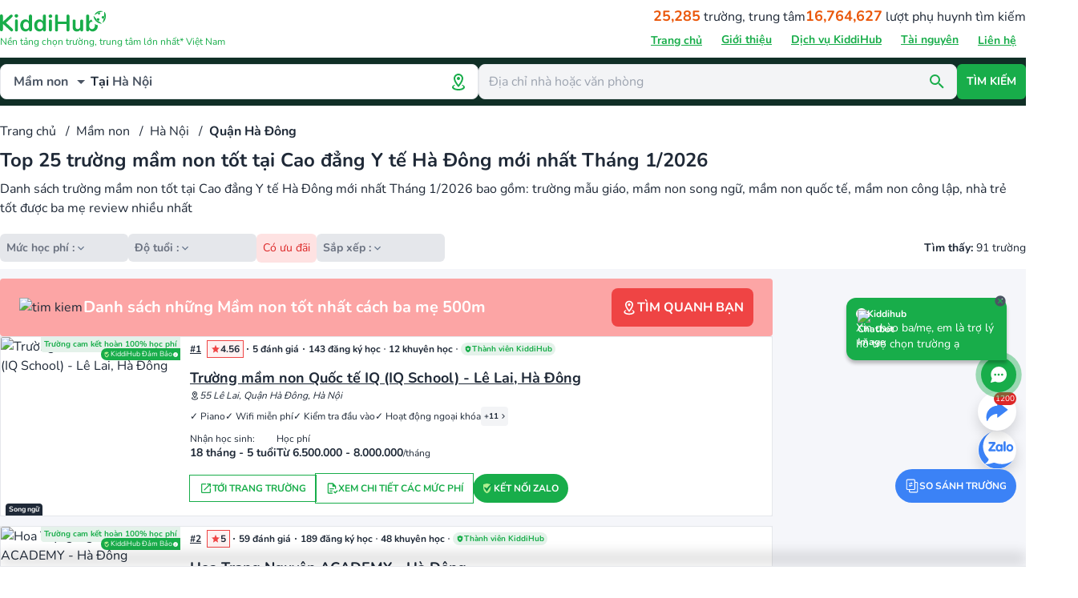

--- FILE ---
content_type: application/javascript; charset=UTF-8
request_url: https://kiddihub.com/_nuxt/688d5a0.js
body_size: 1650
content:
(window.webpackJsonp=window.webpackJsonp||[]).push([[355,81,912],{1009:function(t,e,n){var content=n(1169);content.__esModule&&(content=content.default),"string"==typeof content&&(content=[[t.i,content,""]]),content.locals&&(t.exports=content.locals);(0,n(16).default)("041db1e2",content,!0,{sourceMap:!1})},1168:function(t,e,n){"use strict";n(1009)},1169:function(t,e,n){var r=n(15)((function(i){return i[1]}));r.push([t.i,".pulse-button[data-v-f60f3ba4]{animation:pulse-f60f3ba4 1.25s cubic-bezier(.3,.166,.166,1) infinite}.pulse-button[data-v-f60f3ba4]:hover{animation:none}@keyframes pulse-f60f3ba4{to{box-shadow:0 0 0 16px transparent}}",""]),r.locals={},t.exports=r},1496:function(t,e,n){"use strict";n.r(e);n(9),n(6),n(12),n(13);var r=n(4),o=n(3),c=(n(11),n(8),n(902)),l=n(18);function d(t,e){var n=Object.keys(t);if(Object.getOwnPropertySymbols){var r=Object.getOwnPropertySymbols(t);e&&(r=r.filter((function(e){return Object.getOwnPropertyDescriptor(t,e).enumerable}))),n.push.apply(n,r)}return n}function f(t){for(var e=1;e<arguments.length;e++){var n=null!=arguments[e]?arguments[e]:{};e%2?d(Object(n),!0).forEach((function(e){Object(r.a)(t,e,n[e])})):Object.getOwnPropertyDescriptors?Object.defineProperties(t,Object.getOwnPropertyDescriptors(n)):d(Object(n)).forEach((function(e){Object.defineProperty(t,e,Object.getOwnPropertyDescriptor(n,e))}))}return t}var m={props:{schoolCategory:{type:Object,required:!0},namespace:{required:!1,default:"default",type:String},schoolCategoryType:{type:Object,default:function(){return{id:1,name:"Trường"}}}},methods:{getGeo:function(){var t=this;return Object(o.a)(regeneratorRuntime.mark((function e(){var n,r,o,d,m;return regeneratorRuntime.wrap((function(e){for(;;)switch(e.prev=e.next){case 0:return e.prev=0,n={category:t.schoolCategory.slug},e.next=4,c.a.request();case 4:if(r=e.sent){e.next=8;break}return t.$emit("display-popup-search-auto-complete"),e.abrupt("return",!1);case 8:return o=f({},r),d=t.namespace+"-"+Object.keys(n).join("-"),e.next=12,t.$bee.post("".concat("https://s.kiddihub.com","/search/location/byAddress"),{latitude:r.x,longitude:r.y});case 12:m=e.sent,t.$cookies.set(l.a.parentNeeds.suggestLocationStatus,!0,{domain:".".concat("kiddihub.com"),maxAge:86400}),t.$store.commit("parentNeeds/storeSuggestLocationStatus",!0),t.$router.push({name:d,params:n,query:o}).catch((function(){})),t.$store.commit("schools/storeCurrentLocation",{latitude:r.x,longitude:r.y,full_adress:m&&m.address?m.address:null}),e.next=23;break;case 19:e.prev=19,e.t0=e.catch(0),console.log(e.t0),t.$emit("display-popup-search-auto-complete");case 23:case"end":return e.stop()}}),e,null,[[0,19]])})))()}},data:function(){return{}},computed:{askedLocationSuggest:function(){return this.$store.getters["parentNeeds/suggestLocationStatus"]}},mounted:function(){var t=this;return Object(o.a)(regeneratorRuntime.mark((function e(){var n;return regeneratorRuntime.wrap((function(e){for(;;)switch(e.prev=e.next){case 0:return e.next=2,t.$cookies.get(l.a.parentNeeds.suggestLocationStatus,{domain:".".concat("kiddihub.com")});case 2:n=e.sent,t.$store.commit("parentNeeds/storeSuggestLocationStatus",n);case 4:case"end":return e.stop()}}),e)})))()}},h=(n(1168),n(2)),component=Object(h.a)(m,(function(){var t=this,e=t._self._c;return t.askedLocationSuggest?t._e():e("s-button",{staticClass:"pulse-button",attrs:{id:"ss:search_nearby",track:!0},on:{click:t.getGeo}},[e("icons-location",{attrs:{size:20}}),t._v("\n  TÌM QUANH BẠN\n")],1)}),[],!1,null,"f60f3ba4",null);e.default=component.exports;installComponents(component,{IconsLocation:n(181).default,SButton:n(46).default})},2365:function(t,e,n){"use strict";n.r(e);n(17);var r=n(1496),o=(n(18),{components:{NearByButton:r.default},props:{schoolCategory:{type:Object,required:!0},namespace:{required:!1,default:"default",type:String}},data:function(){return{banner:"https://static.kiddihub.com/pages/gg-maps-banner.png"}}}),c=n(2),component=Object(c.a)(o,(function(){var t=this,e=t._self._c;return e("div",{staticClass:"bg-red-300 px-6 py-3 flex items-center gap-3 rounded"},[e("k-lazy-img",{directives:[{name:"lazy-load",rawName:"v-lazy-load"}],attrs:{"data-src":t.banner,width:80.365,height:48,alt:"tim kiem"}}),t._v(" "),e("div",{staticClass:"flex-[1_0_0%] text-xl font-bold text-white"},[t._v("\n    Danh sách những "+t._s(t.schoolCategory.name)+" tốt nhất cách ba mẹ 500m\n  ")]),t._v(" "),e("near-by-button",{staticClass:"p-3 rounded-lg bg-priority text-white font-bold flex items-center gap-3 justify-center;",attrs:{"school-category":t.schoolCategory},on:{"display-popup-search-auto-complete":function(e){return t.$emit("display-popup-search-auto-complete")}}})],1)}),[],!1,null,null,null);e.default=component.exports;installComponents(component,{KLazyImg:n(113).default})},902:function(t,e,n){"use strict";n(27);e.a={request:function(){return new Promise((function(t,e){navigator.geolocation.getCurrentPosition((function(e){var n=e.coords;return t({x:n.latitude,y:n.longitude})}),(function(n){console.log(n),t(!1),e(!1)}))}))}}}}]);

--- FILE ---
content_type: application/javascript; charset=UTF-8
request_url: https://kiddihub.com/_nuxt/580245c.js
body_size: 5001
content:
(window.webpackJsonp=window.webpackJsonp||[]).push([[347,189,199,513,595,683,715,717,719,720,732,748,754,932,933,942],{2299:function(t,e,o){"use strict";o.r(e);o(17),o(8),o(9),o(6),o(12),o(13);var n=o(4),r=(o(33),o(830)),l=o(179),c=o(7),h=o(851);function d(t,e){var o=Object.keys(t);if(Object.getOwnPropertySymbols){var n=Object.getOwnPropertySymbols(t);e&&(n=n.filter((function(e){return Object.getOwnPropertyDescriptor(t,e).enumerable}))),o.push.apply(o,n)}return o}function m(t){for(var e=1;e<arguments.length;e++){var o=null!=arguments[e]?arguments[e]:{};e%2?d(Object(o),!0).forEach((function(e){Object(n.a)(t,e,o[e])})):Object.getOwnPropertyDescriptors?Object.defineProperties(t,Object.getOwnPropertyDescriptors(o)):d(Object(o)).forEach((function(e){Object.defineProperty(t,e,Object.getOwnPropertyDescriptor(o,e))}))}return t}var f={props:{school:{required:!0,type:Object},isPublicSchool:{required:!1,type:Boolean,default:!1},schoolCategoryType:{required:!1,type:Object,default:function(){return{id:1,name:"Trường"}}},isPriority:{type:Boolean,default:!1},isMobile:{type:Boolean,default:!1},detailSchoolRoute:{required:!0,type:[String,Object]},isEdu:{required:!1,type:Boolean,default:!0}},data:function(){return{}},inject:["openContactPopupFromChild"],computed:{},methods:{showSAR:function(){var t=!(arguments.length>0&&void 0!==arguments[0])||arguments[0];if(this.school.member)this.contactZalo({school:this.school,type:2,content:this.isEdu?"Chi tiết mức phí":"Chi tiết bảng giá"});else{var e={source:r.a.school["school-search:care-about-fees"].id,schools:[this.school.id],result:{primaryAction:this.school.member?null:{text:"Tham khảo ".concat(this.schoolCategoryType&&this.schoolCategoryType.name?this.schoolCategoryType.name.toLowerCase():"trường"," tương tự xung quanh"),onClickEvent:"sar:show-nearby-school",eventParams:{source:r.a.school["school-detail:indirect"].id,school:this.school}}}},o=this.$store.getters["sar/contactMethod"]?this.$store.getters["sar/contactMethod"]:null;this.$nuxt.$emit("sar:show-form",t?m(m({},e),{parent_note:"Yêu cầu chi tiết các mức phí",form:m(m({},l.a.careAbout.fee.form),{title:"Yêu cầu chi tiết các mức phí",subtitle:"".concat(this.schoolCategoryType.name," sẽ chủ động liên hệ và gửi chi tiết các mức phí tới ba mẹ nhé!"),visibleFormKeys:{phone:!0},actions:[{id:o||1,btn:"btnSARSubmitFeeRequest",name:"Gửi yêu cầu"}]})}):e)}},receiveSAR:function(){var t=arguments.length>0&&void 0!==arguments[0]&&arguments[0];this.$log.log({event:c.b.sar.showForm.id,params:{item_id:this.school.id}});var data=new h.a;this.$route.query.name&&this.$route.query.phone&&(data.update("name",this.$route.query.name),data.update("phone",this.$route.query.phone)),this.hasPromotion?this.$nuxt.$emit(this.school.promotions.length-1||!this.$route.query.name||!this.$route.query.phone?"sar:show-form":"sar:show-result",{source:r.a.promotion["promotion:school-search"].id,attachedInfoSchools:[{id:this.school.id,name:this.school.name,to:this.detailSchoolRoute,short_name:this.school.short_name}],schools:[this.school.id],main:{emit:"bee:show-form-promotion-success"},submitNow:!(this.school.promotions.length-1||!this.$route.query.name||!this.$route.query.phone),form:{title:"Nhận ưu đãi từ ".concat(this.schoolCategoryType.name.toLowerCase()),promotions:this.school.promotions.map((function(t,e){return t.checked=!e,t})),visibleFormKeys:{name:!t,phone:!0}},result:{title:"Ưu đãi đã ghi nhận thành công",subtitle:null,primaryAction:null,secondaryAction:null}}):(this.$store.commit("sar/addContactMethod",2),this.$nuxt.$emit("sar:show-form",{source:r.a.school["school-search:direct"].id,attachedInfoSchools:[{id:this.school.id,name:this.school.name,to:this.detailSchoolRoute,short_name:this.school.short_name}],schools:[this.school.id],form:{visibleFormKeys:{name:!t,phone:!0},actions:[{id:2,btn:"btnSARSubmitContactInDirect",name:"TƯ VẤN TÔI NGAY"}]},result:{primaryAction:{text:"Tham khảo ".concat(this.schoolCategoryType.name.toLowerCase()," tương tự xung quanh"),id:"ls:show-nearby-school",onClickEvent:"sar:show-nearby-school",eventParams:{source:r.a.school["school-detail:indirect"].id,school:this.school,ignoreCheckMember:!0}}}}))},contactZalo:function(){var t=arguments.length>0&&void 0!==arguments[0]?arguments[0]:{};this.openContactPopupFromChild(t)}}},y=f,v=o(2),component=Object(v.a)(y,(function(){var t=this,e=t._self._c;return e("div",{staticClass:"self-stretch px-1.5 md:px-3 py-2 inline-flex justify-start items-center gap-1 md:gap-3"},[t.isMobile&&t.isPublicSchool||!t.isMobile?e("s-link",{attrs:{to:t.detailSchoolRoute,"subdomain-name":t.school.short_name}},[e("s-button",{staticClass:"text-[8px] font-bold md:text-xs px-1.5 md:px-3 py-2 rounded-3xl outline outline-[0.50px] outline-offset-[-0.50px] inline-flex justify-center items-center gap-1 uppercase",class:t.isPriority?"textPriority outlinePriority":"text-primary outline-primary ",attrs:{track:!0,id:"goToSchoolDetailPage"}},[t.isMobile?t._e():e("icons-open-in-new",{attrs:{size:16}}),t._v("\n      "+t._s(t.isMobile?"THAM KHẢO":"TỚI TRANG "+t.schoolCategoryType.name.toUpperCase())+"\n    ")],1)],1):t._e(),t._v(" "),t.isPublicSchool?t._e():e("s-button-contact",{staticClass:"max-md:flex-1 self-stretch px-1.5 md:px-3 py-2 rounded-3xl outline outline-[0.50px] outline-offset-[-0.50px] inline-flex justify-center items-center gap-1",class:t.isPriority?"textPriority outlinePriority":"text-primary outline-primary ",attrs:{id:"receiveSARInTuitionDetail",track:!0,school:t.school},on:{click:function(e){return t.showSAR(!0)}}},[t.isMobile?t._e():e("svg",{attrs:{xmlns:"http://www.w3.org/2000/svg",width:"16",height:"16",viewBox:"0 0 16 16",fill:"none"}},[e("path",{attrs:{d:"M15.6666 11.3335L12.3333 14.6668L9.99996 12.3335L11 11.3335L12.3333 12.6668L14.6666 10.3335L15.6666 11.3335ZM3.99996 1.3335C3.25996 1.3335 2.66663 1.9335 2.66663 2.66683V13.3335C2.66663 14.0735 3.25996 14.6668 3.99996 14.6668H9.20663C8.96663 14.2535 8.79996 13.8002 8.71996 13.3335H3.99996V2.66683H8.66663V6.00016H12V8.72016C12.22 8.68683 12.4466 8.66683 12.6666 8.66683C12.8933 8.66683 13.1133 8.68683 13.3333 8.72016V5.3335L9.33329 1.3335M5.33329 8.00016V9.3335H10.6666V8.00016M5.33329 10.6668V12.0002H8.66663V10.6668H5.33329Z",fill:"currentColor"}})]),t._v(" "),e("div",{staticClass:"text-center justify-center text-[8px] md:text-xs font-bold"},[t._v("\n      "+t._s(t.isMobile?t.isEdu?"XEM CÁC MỨC PHÍ":"XEM BẢNG GIÁ":t.isEdu?"XEM CHI TIẾT CÁC MỨC PHÍ":"XEM BẢNG GIÁ ƯU ĐÃI")+"\n    ")])]),t._v(" "),t.isPublicSchool?t._e():e("s-button-contact",{staticClass:"max-md:w-20 h-7 md:h-9 px-1.5 md:px-3 rounded-3xl inline-flex justify-center items-center gap-px text-white",class:t.isPriority?"bgPriority ":"bg-primary ",attrs:{id:"btnReceiveSAR",track:!0,school:t.school,"contact-method":1},on:{click:function(e){return t.contactZalo({school:t.school,type:1,actionKeys:["zalo"]})}}},[t.school.refund_commitment?e("icons-kiddihub-secure",{attrs:{size:t.isMobile?11:14}}):t._e(),t._v(" "),e("div",{staticClass:"text-center justify-center text-white text-[8px] md:text-xs font-bold"},[t._v("\n      KẾT NỐI ZALO\n    ")])],1)],1)}),[],!1,null,null,null);e.default=component.exports;installComponents(component,{IconsOpenInNew:o(592).default,SButton:o(46).default,SLink:o(60).default,SButtonContact:o(929).default,IconsKiddihubSecure:o(583).default})},583:function(t,e,o){"use strict";o.r(e);o(21);var n={props:{size:{required:!1,type:Number,default:24}}},r=o(2),component=Object(r.a)(n,(function(){var t=this,e=t._self._c;return e("svg",{attrs:{xmlns:"http://www.w3.org/2000/svg",width:t.size,height:t.size,viewBox:"0 0 24 24",fill:"none"}},[e("path",{attrs:{d:"M9.63026 1.47693L1.83179 3.61238V11.6033C1.83179 11.6237 1.84286 13.6723 2.80434 16.03C3.36926 17.415 4.14649 18.6345 5.11485 19.6545C6.32528 20.9296 7.85542 21.8947 9.63026 22.5231C11.4053 21.8947 12.9352 20.9296 14.1457 19.6545C15.114 18.6345 15.8914 17.415 16.4562 16.03C17.4177 13.6723 17.4288 11.6237 17.4288 11.6033V3.61238L9.63026 1.47693Z",fill:"#B0EF8F"}}),t._v(" "),e("path",{attrs:{d:"M9.3106 19.4689L9.10854 19.1247C7.56381 16.493 3.4546 10.9016 3.41329 10.8455L3.29504 10.6846L4.83515 9.1628L9.25918 12.252C12.0323 8.66771 14.616 6.20083 16.3061 4.75529C18.1724 3.15897 19.3536 2.44474 19.4031 2.41529L19.4579 2.38239H22.1685L21.716 2.78549C15.8908 7.97374 9.57127 19.0112 9.50809 19.1221L9.3106 19.4689Z",fill:"#009045"}})])}),[],!1,null,null,null);e.default=component.exports},592:function(t,e,o){"use strict";o.r(e);o(21);var n={props:{size:{required:!1,type:Number,default:24}}},r=o(2),component=Object(r.a)(n,(function(){var t=this,e=t._self._c;return e("svg",{attrs:{width:t.size,height:t.size,fill:"currentColor",xmlns:"http://www.w3.org/2000/svg",viewBox:"0 0 24 24"}},[e("path",{attrs:{d:"M14,3V5H17.59L7.76,14.83L9.17,16.24L19,6.41V10H21V3M19,19H5V5H12V3H5C3.89,3 3,3.9 3,5V19A2,2 0 0,0 5,21H19A2,2 0 0,0 21,19V12H19V19Z"}})])}),[],!1,null,null,null);e.default=component.exports},830:function(t,e,o){"use strict";e.a={school:{"school-detail:direct":{id:4,label:"Trực tiếp từ trang chi tiết trường/trung tâm"},"school-detail:indirect":{id:3,label:"Gửi từ phần gợi ý ở trang chi tiết trường/trung tâm"},"school-search:indirect":{id:1,label:"Gửi từ phần gợi ý ở trang tìm kiếm trường/trung tâm"},"school-search:direct":{id:2,label:"Trực tiếp từ trang tìm kiếm trường/trung tâm"},"schook-detail:wondering":{id:7,label:"Phân vân từ trang chi tiết trường/trung tâm"},"school-search:wondering":{id:8,label:"Phân vân từ trang tìm kiếm trường/trung tâm"},"school-search:suggest":{id:9,label:"Gợi ý khó tìm từ trang tìm kiếm trường/trung tâm"},"bee:school-detail:matching":{id:12,label:"Từ chi tiết matching của một trường/trung tâm tại trang chi tiết trường - trong luồng con ong"},"bee:school-detail:matching-detail":{id:13,label:"Từ chi tiết matching của một trường/trung tâm tại trang chi tiết trường - từ button Xem điểm Matching cạnh tên trường?"},"bee:compare":{id:14,label:"Từ so sánh của một trường/trung tâm tại trang so sánh"},"school-detail:care-about-fees":{id:15,label:"Quan tâm tới biểu phí tại trang chi tiết trường"},"school-search:care-about-fees":{id:18,label:"Quan tâm tới biểu phí tại trang tìm kiếm trường"},"bee:matching":{id:16,label:"Từ trang danh sách matching"},"school-detail:book-vistit":{id:19,label:"Từ toolbar book thăm trường"},"school-detail:request-new-info":{id:20,label:"Từ các button yêu cầu thông tin mới"},"school:compare":{id:21,label:"Từ so sánh của một trường/trung tâm tại trang so sánh"}},course:{"course:direct":{id:11,label:"Trực tiếp từ trang chi tiết"},"course:list":{id:10,label:"Từ trang danh sách khóa học"}},promotion:{"promotion:school-detail":{id:16,label:"Nhận ưu đãi trực tiếp từ section ưu đãi trong trang chi tiết trường"},"promotion:school-search":{id:17,label:"Nhận ưu đãi từ button đăng ký nhận ưu đãi trong trang list trường"}}}},846:function(t,e,o){"use strict";e.a={storeKey:"kd@advice-params",form:[{tag:"input",name:"name",cache:!0,visible:!0,required:!0,validate:null,disabled:!0,placeholder:"Tên *",icon:"Account"},{tag:"input",name:"phone",cache:!0,visible:!0,required:!0,disabled:!0,validate:"phone",placeholder:"Nhập số Zalo *",icon:"PhoneInTalk",src:"".concat("https://static.kiddihub.com","/pages/zalo.png")},{tag:"input",name:"email",cache:!0,visible:!1,required:!1,validate:"email",disabled:!1,placeholder:"Địa chỉ email",icon:"EmailOutline"},{tag:"textarea",name:"parent_note",cache:!1,visible:!1,required:!1,validate:null,disabled:!1,placeholder:"Ví dụ: Quan tâm đến biểu phí, đội ngũ giáo viên, chương trình học, sĩ số lớp, thời khóa biểu, ...",icon:""},{tag:"select",name:"tuition_range",cache:!0,visible:!1,required:!1,validate:null,disabled:!1,placeholder:"Mức học phí phù hợp",icon:"Dolar",options:[{id:1,name:"Ít hơn 1 triệu",value:{min:0,max:1e6}},{id:2,name:"1 triệu - 3 triệu",value:{min:1e6,max:3e6}},{id:3,name:"3 triệu - 5 triệu",value:{min:1e6,max:3e6}},{id:4,name:"5 triệu - 7 triệu",value:{min:1e6,max:3e6}},{id:5,name:"7 triệu - 9 triệu",value:{min:1e6,max:3e6}},{id:6,name:"9 triệu - 11 triệu",value:{min:1e6,max:3e6}},{id:7,name:"Trên 11 triệu",value:{min:11e6,max:3e8}}]},{tag:"select",name:"student_age",cache:!0,visible:!1,required:!1,validate:null,disabled:!1,placeholder:"Độ tuổi của trẻ",icon:"AccountChildOutline",options:[{id:1,name:"Nhỏ hơn 1 tuổi",value:{min:0,max:12}},{id:2,name:"1 tuổi - 3 tuổi",value:{min:12,max:36}},{id:3,name:"3 tuổi - 6 tuổi",value:{min:36,max:72}}]}]}},851:function(t,e,o){"use strict";o.d(e,"a",(function(){return y}));var n=o(47),r=o(48),l=o(38),c=o(180),h=(o(17),o(846)),d=h.a.form.reduce((function(t,e){return t[e.name]="",t}),{}),m={},f=Object(c.a)("readFromStorage"),y=function(){return Object(r.a)((function t(){var e=arguments.length>0&&void 0!==arguments[0]?arguments[0]:null,o=arguments.length>1&&void 0!==arguments[1]?arguments[1]:null;Object(n.a)(this,t),Object.defineProperty(this,f,{value:v});var r=Array.isArray(e)&&e.length?e:h.a.form;m=o||Object(l.a)(this,f)[f](),this.settings=r}),[{key:"get",value:function(){var t=arguments.length>0&&void 0!==arguments[0]?arguments[0]:null;return t?m[t]:m}},{key:"set",value:function(){var data=arguments.length>0&&void 0!==arguments[0]?arguments[0]:{};localStorage.setItem(h.a.storeKey,JSON.stringify(data)),m=data}},{key:"update",value:function(t,e){m[t]=e||(m[t]?m[t]:""),this.set(m)}},{key:"delete",value:function(t){m[t]&&delete m[t],this.set(m)}}])}();function v(){var t=localStorage.getItem(h.a.storeKey);return null===t?d:JSON.parse(t)}},929:function(t,e,o){"use strict";o.r(e);o(8),o(9),o(6),o(12),o(13);var n=o(4),r=(o(21),o(7));function l(t,e){var o=Object.keys(t);if(Object.getOwnPropertySymbols){var n=Object.getOwnPropertySymbols(t);e&&(n=n.filter((function(e){return Object.getOwnPropertyDescriptor(t,e).enumerable}))),o.push.apply(o,n)}return o}function c(t){for(var e=1;e<arguments.length;e++){var o=null!=arguments[e]?arguments[e]:{};e%2?l(Object(o),!0).forEach((function(e){Object(n.a)(t,e,o[e])})):Object.getOwnPropertyDescriptors?Object.defineProperties(t,Object.getOwnPropertyDescriptors(o)):l(Object(o)).forEach((function(e){Object.defineProperty(t,e,Object.getOwnPropertyDescriptor(o,e))}))}return t}var h={name:"s-button",props:{icon:{required:!1,type:String,default:""},type:{type:String,required:!1,default:"button"},ariaLabel:{type:String,required:!1,default:"button"},loading:{type:Boolean,required:!1,default:!1},track:{type:Boolean,required:!1,default:!1},id:{type:String,required:!1,default:""},school:{type:Object,required:!1,default:null},contactMethod:{type:Number,required:!1,default:null}},data:function(){return{}},methods:{onclick:function(){if(this.track&&this.id){var t,e,o,n=this.school?{btn:this.id,params:c({school_id:null===(t=this.school)||void 0===t?void 0:t.id,member:null===(e=this.school)||void 0===e?void 0:e.member,verify:null===(o=this.school)||void 0===o?void 0:o.verify},null!==this.contactMethod&&{contact_method:this.contactMethod})}:{btn:this.id};document.dispatchEvent(new CustomEvent("k:click",{detail:{ID:this.id}})),this.$store.dispatch("init/storeParams",n),this.$log.log({event:r.b.btn.click.id})}this.$emit("click")}}},d=o(2),component=Object(d.a)(h,(function(){var t=this,e=t._self._c;return e("button",t._b({attrs:{id:t.id?t.id:"",type:t.type,"aria-label":t.ariaLabel},on:{click:function(e){return t.onclick()}}},"button",t.$attrs,!1),[t.loading?e("loader-chase-dots",{attrs:{size:20}}):t.icon?e("k-icon",{attrs:{name:t.icon}}):t._e(),t._v(" "),t._t("default")],2)}),[],!1,null,null,null);e.default=component.exports;installComponents(component,{LoaderChaseDots:o(190).default,KIcon:o(40).default})}}]);

--- FILE ---
content_type: application/javascript; charset=UTF-8
request_url: https://kiddihub.com/_nuxt/b0d7bd3.js
body_size: 3146
content:
(window.webpackJsonp=window.webpackJsonp||[]).push([[85,217,221],{1697:function(t,e,r){var content=r(2219);content.__esModule&&(content=content.default),"string"==typeof content&&(content=[[t.i,content,""]]),content.locals&&(t.exports=content.locals);(0,r(16).default)("271e5336",content,!0,{sourceMap:!1})},2218:function(t,e,r){"use strict";r(1697)},2219:function(t,e,r){var n=r(15)((function(i){return i[1]}));n.push([t.i,".wrapper-share-social[data-v-726bd3ec]{border-top-left-radius:.25rem;border-top-right-radius:.25rem;display:flex;flex-direction:column;--tw-bg-opacity:1;background-color:#fff;background-color:rgba(255,255,255,var(--tw-bg-opacity));--tw-shadow:0px -16px 16px 0px rgba(0,0,0,.15);--tw-shadow-colored:0px -16px 16px 0px var(--tw-shadow-color);box-shadow:0 0 transparent,0 0 transparent,0 -16px 16px 0 rgba(0,0,0,.15);box-shadow:0 0 transparent,0 0 transparent,var(--tw-shadow);box-shadow:var(--tw-ring-offset-shadow,0 0 transparent),var(--tw-ring-shadow,0 0 transparent),var(--tw-shadow)}@media (min-width:768px){.wrapper-share-social[data-v-726bd3ec]{border-bottom-left-radius:.25rem;border-bottom-right-radius:.25rem}}",""]),n.locals={},t.exports=n},2514:function(t,e,r){"use strict";r.r(e);r(17);var n=r(3),script=(r(11),r(8),r(985)),o={props:{isMobile:{type:Boolean,default:!1},value:{type:Boolean,default:!1},schoolCategoryType:{type:Object,default:function(){return{id:1,name:"Trường"}}},prefixPage:{type:String,default:"ss"}},watch:{value:{handler:function(t){t&&this.loadSDK(),this.isShow=t}}},data:function(){return{isShow:this.value,SDKReady:!1,SDK:["https://sp.zalo.me/plugins/sdk.js"]}},computed:{currentPageUrl:function(){var t=this,e=Object.keys(this.$route.query).reduce((function(q,e){return q+"&".concat(e,"=").concat(t.$route.query[e])}),"?utm_source=KH_share_link");return window.location.origin+this.$route.path+e}},methods:{loadSDK:function(){var t=this;return Object(n.a)(regeneratorRuntime.mark((function e(){var i;return regeneratorRuntime.wrap((function(e){for(;;)switch(e.prev=e.next){case 0:if(!t.SDKReady){e.next=2;break}return e.abrupt("return",!1);case 2:i=0;case 3:if(!(i<t.SDK.length)){e.next=9;break}return e.next=6,Object(script.a)(t.SDK[i]);case 6:i++,e.next=3;break;case 9:return t.SDKReady=!0,e.abrupt("return",!0);case 11:case"end":return e.stop()}}),e)})))()},copySign:function(){var t=this;return Object(n.a)(regeneratorRuntime.mark((function e(){return regeneratorRuntime.wrap((function(e){for(;;)switch(e.prev=e.next){case 0:try{t.$copyText(t.currentPageUrl),t.$toast.success("Sao chép link thành công")}catch(t){console.error(t)}case 1:case"end":return e.stop()}}),e)})))()},shareOnFacebook:function(){try{var t=encodeURIComponent(this.currentPageUrl),e=/iPad|iPhone|iPod/.test(navigator.userAgent),r=/Android/.test(navigator.userAgent);e?window.open("fb://share?link=".concat(t),"_blank"):r?window.open("intent://facebook.com/sharer/sharer.php?u=".concat(t,"#Intent;scheme=https;package=com.facebook.katana;end"),"_blank"):window.open("https://www.facebook.com/sharer/sharer.php?u=".concat(t),"_blank")}catch(t){console.error(t)}},shareOnMess:function(){var t=encodeURIComponent(this.currentPageUrl);window.open("fb-messenger://share?link=".concat(t),"_blank")}}},c=(r(2218),r(2)),component=Object(c.a)(o,(function(){var t=this,e=t._self._c;return e("transition",{attrs:{name:"slide-".concat(t.isMobile?"up":"left")}},[e("div",{directives:[{name:"show",rawName:"v-show",value:t.isShow,expression:"isShow"}],staticClass:"wrapper-share-social"},[e("div",{staticClass:"px-6 py-3 flex items-center self-stretch border-b border-gray-300"},[e("div",{staticClass:"flex-[1_0_0%] inline-flex flex-col"},[e("div",{staticClass:"self-stretch text-gray-800 text-xl font-bold"},[t._v("Chia sẻ tới bạn bè")]),t._v(" "),e("div",{staticClass:"self-stretch text-gray-800 text-xs"},[t._v("\n          Giúp những ba mẹ khác tìm "+t._s(t.schoolCategoryType.name.toLowerCase())+" ưng ý\n        ")])]),t._v(" "),e("s-button",{staticClass:"shrink-0",on:{click:function(e){return t.$emit("input",!1)}}},[e("svg",{attrs:{xmlns:"http://www.w3.org/2000/svg",width:"24",height:"25",viewBox:"0 0 24 25",fill:"none"}},[e("path",{attrs:{d:"M13.46 12.5L19 18.04V19.5H17.54L12 13.96L6.46 19.5H5V18.04L10.54 12.5L5 6.96V5.5H6.46L12 11.04L17.54 5.5H19V6.96L13.46 12.5Z",fill:"#71717A"}})])])],1),t._v(" "),e("div",{staticClass:"self-stretch p-3 inline-flex justify-start items-start gap-3"},[e("div",{staticClass:"flex-1 self-stretch max-w-24 px-1 py-3 inline-flex flex-col items-center gap-1"},[e("s-button",{staticClass:"w-10 h-10 rounded-full bg-primary flex items-center justify-center",attrs:{id:t.prefixPage+":copy-link",track:!0},on:{click:t.copySign}},[e("svg",{attrs:{xmlns:"http://www.w3.org/2000/svg",width:"24",height:"24",viewBox:"0 0 24 24",fill:"none"}},[e("path",{attrs:{d:"M9.87747 14.1225C9.17247 13.4175 10.2375 12.36 10.9425 13.065C12.1125 14.235 14.01 14.235 15.1875 13.065L19.9575 8.29499C21.1275 7.12499 21.1425 5.23499 19.9575 4.04999C18.7725 2.86499 16.89 2.87999 15.7125 4.04999L13.0575 6.70499C12.3525 7.40999 11.295 6.34499 12 5.64749L14.655 2.99249C16.41 1.23749 19.26 1.23749 21.0225 2.99249C22.785 4.74749 22.7775 7.59749 21.0225 9.35999L16.2525 14.13C14.4975 15.885 11.6475 15.885 9.88497 14.13L9.87747 14.1225Z",fill:"white"}}),t._v(" "),e("path",{attrs:{d:"M2.98502 21.015C1.22252 19.2525 1.23002 16.41 2.98502 14.6475L7.75502 9.8775C9.51002 8.1225 12.36 8.1225 14.1225 9.8775C14.8275 10.5825 13.7625 11.64 13.0575 10.935C11.8875 9.765 9.99002 9.765 8.81252 10.935L4.04252 15.705C2.87252 16.875 2.85752 18.765 4.04252 19.95C5.22752 21.135 7.11002 21.12 8.28752 19.95L10.9425 17.295C11.6475 16.59 12.705 17.655 12 18.3525L9.34502 21.0075C7.59002 22.7625 4.74002 22.7625 2.97752 21.0075L2.98502 21.015Z",fill:"white"}})])]),t._v(" "),e("div",{staticClass:"text-gray-800 text-[13px] text-center"},[t._v("Sao chép đường dẫn")])],1),t._v(" "),t.isMobile?e("div",{staticClass:"flex-1 self-stretch max-w-24 px-1 py-3 inline-flex flex-col items-center gap-1"},[e("s-button",{attrs:{id:t.prefixPage+":share-via-messenger",track:!0},on:{click:function(e){return t.shareOnMess()}}},[e("icons-socials-messenger",{attrs:{size:40}})],1),t._v(" "),e("div",{staticClass:"text-gray-800 text-[13px] text-center"},[t._v("Messenger")])],1):t._e(),t._v(" "),e("div",{staticClass:"flex-1 self-stretch max-w-24 px-1 py-3 inline-flex flex-col items-center gap-1"},[e("s-button",{attrs:{id:t.prefixPage+":share-via-facebook",track:!0},on:{click:function(e){return t.shareOnFacebook()}}},[e("icons-socials-facebook",{staticClass:"text-blue-500",attrs:{size:40}})],1),t._v(" "),e("div",{staticClass:"text-gray-800 text-[13px] text-center"},[t._v("Facebook")])],1),t._v(" "),e("div",{staticClass:"flex-1 self-stretch max-w-24 px-1 py-3 inline-flex flex-col items-center gap-1"},[e("div",{ref:"zaloShare",staticClass:"zalo-share-button",attrs:{"data-href":t.currentPageUrl,"data-oaid":"2308394217052044188","data-layout":"4","data-color":"blue","data-share-type":"2","data-customize":"false"}}),t._v(" "),e("div",{staticClass:"text-gray-800 text-[13px] text-center"},[t._v("Zalo")])])]),t._v(" "),e("div",{staticClass:"p-3 inline-flex justify-center items-center gap-2.5 self-stretch text-gray-500"},[t._v("\n      10,000+ lượt chia sẻ mỗi tháng\n    ")])])])}),[],!1,null,"726bd3ec",null);e.default=component.exports;installComponents(component,{SButton:r(46).default,IconsSocialsMessenger:r(690).default,IconsSocialsFacebook:r(593).default})},593:function(t,e,r){"use strict";r.r(e);r(21);var n={props:{size:{required:!1,type:Number,default:24},originColor:{required:!1,default:!1,type:Boolean}}},o=r(2),component=Object(o.a)(n,(function(){var t=this,e=t._self._c;return e("svg",{attrs:{width:t.size,height:t.size,viewBox:"0 0 24 24",fill:"none",xmlns:"http://www.w3.org/2000/svg"}},[e("path",{attrs:{d:"M12 2.03998C6.5 2.03998 2 6.52998 2 12.06C2 17.06 5.66 21.21 10.44 21.96V14.96H7.9V12.06H10.44V9.84998C10.44 7.33998 11.93 5.95998 14.22 5.95998C15.31 5.95998 16.45 6.14998 16.45 6.14998V8.61998H15.19C13.95 8.61998 13.56 9.38998 13.56 10.18V12.06H16.34L15.89 14.96H13.56V21.96C15.9164 21.5878 18.0622 20.3855 19.6099 18.57C21.1576 16.7546 22.0053 14.4456 22 12.06C22 6.52998 17.5 2.03998 12 2.03998Z",fill:t.originColor?"#1877F2":"currentColor"}})])}),[],!1,null,null,null);e.default=component.exports},690:function(t,e,r){"use strict";r.r(e);r(21);var n={props:{size:{required:!1,type:Number,default:24}}},o=r(2),component=Object(o.a)(n,(function(){var t=this,e=t._self._c;return e("svg",{attrs:{width:t.size,height:t.size,viewBox:"0 0 41 40",fill:"currentColor",xmlns:"http://www.w3.org/2000/svg"}},[e("rect",{attrs:{x:"0.75",width:"40",height:"40",rx:"20",fill:"#3B82F6"}}),t._v(" "),e("g",{attrs:{"clip-path":"url(#clip0_6295_57559)"}},[e("path",{attrs:{d:"M8.75 19.111C8.75 22.607 10.494 25.726 13.221 27.763V32L17.307 29.758C18.397 30.059 19.552 30.223 20.749 30.223C27.376 30.223 32.749 25.249 32.749 19.112C32.75 12.975 27.377 8 20.75 8C14.123 8 8.75 12.974 8.75 19.111H8.75ZM19.484 15.999L22.614 19.258L28.501 15.999L21.941 22.961L18.886 19.703L12.923 22.962L19.484 15.999Z",fill:"white"}})]),t._v(" "),e("defs",[e("clipPath",{attrs:{id:"clip0_6295_57559"}},[e("rect",{attrs:{width:"24",height:"24",fill:"white",transform:"translate(8.75 8)"}})])])])}),[],!1,null,null,null);e.default=component.exports},985:function(t,e,r){"use strict";r(27);e.a=function(t){return new Promise((function(e,r){var script=document.createElement("script");script.setAttribute("src",t),document.head.appendChild(script),script.addEventListener("load",e),script.addEventListener("error",r)}))}}}]);

--- FILE ---
content_type: application/javascript; charset=UTF-8
request_url: https://kiddihub.com/_nuxt/d188c44.js
body_size: 5690
content:
(window.webpackJsonp=window.webpackJsonp||[]).push([[410,781],{1220:function(t,e,n){"use strict";var r={1:{fee:{defaultQuickSelectOptions:[{id:1,name:"1 triệu",value:1e6},{id:3,name:"3 triệu",value:3e6},{id:5,name:"5 triệu",value:5e6},{id:7,name:"7 triệu",value:7e6},{id:9,name:"9 triệu",value:9e6}],unitTuitions:null},schoolContent:[{title:"Chương trình học",title_image:"".concat("https://static.kiddihub.com","/pages/chuong-trinh-hoc.png"),subtitle:"Chọn tiêu chí ba mẹ quan tâm*",slug_name:"chuong-trinh-hoc",query:"study_program",icon:function(){return n.e(43).then(n.bind(null,429))},order:{1:[59,52,54,53,58,61,55,57,56,60],2:[59,52,54,53,57,55,56,60,61,58],3:[59,52,54,53,57,55,56,60,61,58],4:[59,54,52,53,55,57,60,56,58,61],5:[59,54,52,53,55,57,60,56,58,61],6:[59,54,53,52,57,55,56,58,60,61],7:[59,54,53,52,57,55,56,58,60,61],8:[59,54,53,52,57,55,56,60,58,61],9:[59,54,53,52,57,55,56,60,58,61]},criterias:[{id:52,name:"Chuẩn bộ Giáo dục"},{id:53,name:"STEAM"},{id:54,name:"Montessori"},{id:55,name:"Reggio Emilia"},{id:56,name:"Shichida"},{id:57,name:"Glenn Doman"},{id:58,name:"HighScope"},{id:59,name:"GSP",hot:!0},{id:60,name:"Bản quyền Anh Quốc IEYC"},{id:61,name:"EYFS"}]},{title:"Tiện ích và dịch vụ",title_image:"".concat("https://static.kiddihub.com","/pages/tien-ich-dich-vu.png"),subtitle:"Chọn tiêu chí ba mẹ quan tâm*",slug_name:"tien-ich-dich-vu",query:"utilities_services",icon:function(){return n.e(26).then(n.bind(null,423))},criterias:[{id:7,name:"Đón muộn"},{id:8,name:"Trông thứ 7"},{id:9,name:"Xe bus đưa đón"},{id:18,name:"Khám sức khỏe"},{id:19,name:"Hoạt động ngoại khóa"},{id:29,name:"Sổ liên lạc điện tử"},{id:34,name:"Học thử miễn phí"},{id:71,name:"Ban phụ huynh kiểm tra định kỳ"},{id:72,name:"Hội phụ huynh"},{id:73,name:"Tắm (Spa)"},{id:74,name:"Bơi thủy liệu"}]},{title:"Cơ sở vật chất",title_image:"".concat("https://static.kiddihub.com","/pages/co-so-vat-chat.png"),subtitle:"Chọn tiêu chí ba mẹ quan tâm*",slug_name:"co-so-vat-chat",query:"infrastrutures",icon:function(){return n.e(28).then(n.bind(null,425))},criterias:[{id:1,name:"Bể bơi"},{id:2,name:"Sân chơi ngoài trời"},{id:3,name:"Sân chơi trong nhà"},{id:4,name:"Thư viện"},{id:5,name:"Camera",hot:!0},{id:13,name:"Phòng âm nhạc"},{id:14,name:"Phòng STEAM"},{id:15,name:"Nhà thi đấu đa năng"},{id:17,name:"Phòng máy tính"},{id:76,name:"Có bảo vệ"},{id:77,name:"Có sàn gỗ"}]},{title:"Dinh dưỡng và thực đơn",title_image:"".concat("https://static.kiddihub.com","/pages/che-do-dinh-duong.png"),subtitle:"Chọn tiêu chí ba mẹ quan tâm*",slug_name:"che-do-dinh-duong",query:"nutrition_menu",icon:function(){return n.e(27).then(n.bind(null,424))},order:{1:[47,45,64,65,66,67,68,69,70],2:[47,45,64,65,66,67,68,69,70],3:[47,45,64,65,66,67,68,69,70],4:[47,45,64,65,66,67,68,69,70],5:[47,45,64,65,66,67,68,69,70],6:[47,45,64,65,66,67,68,69,70],7:[47,45,64,65,66,67,68,69,70],8:[47,45,64,65,66,67,68,69,70],9:[47,45,64,65,66,67,68,69,70]},criterias:[{id:45,name:"Tủ bảo quản mẫu thực phẩm"},{id:47,name:"Chăm sóc cá nhân hoá"},{id:64,name:"Đầu bếp riêng"},{id:65,name:"Rau củ tự trồng"},{id:66,name:"Sữa hạt"},{id:67,name:"Sữa Oganic"},{id:68,name:"Thực đơn thuần chay"},{id:69,name:"Kiểm tra định kỳ bữa ăn"},{id:70,name:"Ăn tối"}]},{title:"Đội ngũ giáo viên",title_image:"".concat("https://static.kiddihub.com","/pages/doi-ngu-giao-vien.png"),subtitle:"Chọn tiêu chí ba mẹ quan tâm*",slug_name:"doi-ngu-giao-vien",query:"teacher",icon:function(){return n.e(25).then(n.bind(null,618))},order:{1:[48,49,50,51],2:[48,49,50,51],3:[48,49,50,51],4:[48,49,50,51],5:[48,49,50,51],6:[48,50,51,49],7:[48,50,51,49],8:[48,50,51,49],9:[48,50,51,49]},criterias:[{id:48,name:"Giáo viên có bằng Đại học"},{id:49,name:"Giáo viên có bằng Cao đẳng"},{id:50,name:"Giáo viên song ngữ"},{id:51,name:"Giáo viên bản ngữ"}]}]},3:{fee:{defaultQuickSelectOptions:[{id:1,name:"1 triệu",value:1e6},{id:3,name:"3 triệu",value:3e6},{id:5,name:"5 triệu",value:5e6},{id:7,name:"7 triệu",value:7e6},{id:9,name:"9 triệu",value:9e6}],unitTuitions:[{id:1,name:"Khóa",value:"khóa",quickSelectOptions:[{id:1,name:"1 triệu",value:1e6},{id:3,name:"3 triệu",value:3e6},{id:5,name:"5 triệu",value:5e6},{id:8,name:"8 triệu",value:7e6},{id:10,name:"10 triệu",value:1e7}]},{id:2,name:"Tháng",value:"tháng",quickSelectOptions:[{id:1,name:"1 triệu",value:1e6},{id:2,name:"2 triệu",value:2e6},{id:3,name:"3 triệu",value:3e6}]},{id:3,name:"Giờ",value:"giờ",quickSelectOptions:[{id:1,name:"75 nghìn ",value:75e3},{id:2,name:" 100 nghìn",value:1e5},{id:3,name:"125 nghìn ",value:125e3},{id:4,name:"150 nghìn ",value:15e4}]}]},schoolContent:[{title:"Hình thức học",title_image:"".concat("https://static.kiddihub.com","/pages/hinh-thuc-hoc.png"),subtitle:"Chọn tiêu chí ba mẹ quan tâm*",slug_name:"hinh-thuc-hoc",icon:function(){return n.e(25).then(n.bind(null,618))},criterias:[{id:91,name:"Online"},{id:92,name:"Offline"}]},{title:"Đào tạo",title_image:"".concat("https://static.kiddihub.com","/pages/dao-tao.png"),subtitle:"Chọn tiêu chí ba mẹ quan tâm*",slug_name:"dao-tao",icon:function(){return n.e(27).then(n.bind(null,424))},criterias:[{id:82,name:"Tiếng Anh Giao tiếp"},{id:83,name:"TOEIC"},{id:84,name:"IELTS"},{id:85,name:"Tiếng Anh Cho trẻ em"},{id:86,name:"TOEFL"},{id:87,name:"VNU_EPT"},{id:89,name:"Tiếng Anh Dành cho người mất gốc"}]},{title:"Đội ngũ giáo viên",title_image:"".concat("https://static.kiddihub.com","/pages/doi-ngu-giao-vien.png"),subtitle:"Chọn tiêu chí ba mẹ quan tâm*",slug_name:"doi-ngu-giao-vien",icon:function(){return n.e(25).then(n.bind(null,618))},criterias:[{id:80,name:"Giáo viên bản xứ"},{id:81,name:"Giáo viên Việt Nam"}]},{title:"Cơ sở vật chất",title_image:"".concat("https://static.kiddihub.com","/pages/co-so-vat-chat.png"),subtitle:"Chọn tiêu chí ba mẹ quan tâm*",slug_name:"co-so-vat-chat",icon:function(){return n.e(28).then(n.bind(null,425))},criterias:[{id:4,name:"Thư viện"},{id:27,name:"Máy chiếu"},{id:28,name:"Wifi miễn phí"},{id:78,name:"Có điều hòa"}]},{title:"Tiện ích và dịch vụ",title_image:"".concat("https://static.kiddihub.com","/pages/tien-ich-dich-vu.png"),subtitle:"Chọn tiêu chí ba mẹ quan tâm*",slug_name:"tien-ich-dich-vu",icon:function(){return n.e(26).then(n.bind(null,423))},criterias:[{id:11,name:"Giáo trình"},{id:34,name:"Học thử miễn phí"},{id:22,name:"Kiểm tra đầu vào"}]}]}};e.a=r},1664:function(t,e,n){var content=n(2155);content.__esModule&&(content=content.default),"string"==typeof content&&(content=[[t.i,content,""]]),content.locals&&(t.exports=content.locals);(0,n(16).default)("4d642714",content,!0,{sourceMap:!1})},2154:function(t,e,n){"use strict";n(1664)},2155:function(t,e,n){var r=n(15)((function(i){return i[1]}));r.push([t.i,".fade-enter-active[data-v-2a672421],.fade-leave-active[data-v-2a672421]{transition:opacity .3s}.fade-enter[data-v-2a672421],.fade-leave-to[data-v-2a672421]{opacity:0}.list-need-wrapper[data-v-2a672421]{align-items:flex-start;border-radius:.25rem;display:inline-flex;flex-direction:column;height:100%;justify-content:flex-start;overflow-y:scroll;width:100%;--tw-bg-opacity:1;background-color:#fff;background-color:rgba(255,255,255,var(--tw-bg-opacity))}@media (min-width:768px){.list-need-wrapper[data-v-2a672421]{max-height:740px;max-width:384px}}.list-need-wrapper[data-v-2a672421]::-webkit-scrollbar{display:none}.need-popup-action[data-v-2a672421]{align-items:center;align-self:stretch;bottom:0;display:inline-flex;gap:.75rem;justify-content:flex-end;left:0;position:sticky;--tw-bg-opacity:1;background-color:#fff;background-color:rgba(255,255,255,var(--tw-bg-opacity));padding:.75rem 1.5rem}.need-popup-action .btn[data-v-2a672421]{align-items:center;border-radius:1.5rem;display:flex;gap:1rem;height:2.25rem;justify-content:flex-start;padding-left:1rem;padding-right:1rem}",""]),r.locals={},t.exports=r},2480:function(t,e,n){"use strict";n.r(e);n(49),n(9),n(12),n(13);var r=n(4),o=n(3),c=(n(11),n(59),n(6),n(33),n(17),n(24),n(8),n(18));n(1220);function l(t,e){var n=Object.keys(t);if(Object.getOwnPropertySymbols){var r=Object.getOwnPropertySymbols(t);e&&(r=r.filter((function(e){return Object.getOwnPropertyDescriptor(t,e).enumerable}))),n.push.apply(n,r)}return n}function d(t){for(var e=1;e<arguments.length;e++){var n=null!=arguments[e]?arguments[e]:{};e%2?l(Object(n),!0).forEach((function(e){Object(r.a)(t,e,n[e])})):Object.getOwnPropertyDescriptors?Object.defineProperties(t,Object.getOwnPropertyDescriptors(n)):l(Object(n)).forEach((function(e){Object.defineProperty(t,e,Object.getOwnPropertyDescriptor(n,e))}))}return t}var h={components:{Criteria:function(){return n.e(356).then(n.bind(null,2479))}},props:{value:{type:Boolean,default:!1},schoolCategory:{type:Object,default:function(){return{id:1,name:"Mầm non"}}},defaultParams:{required:!1,default:function(){return{category:"tim-kiem"}},type:Object},filterParams:{required:!1,type:Array,default:function(){return["category","province","area","ward"]}},namespace:{required:!1,default:"default",type:String}},data:function(){return{appConfig:c.a,show:this.value,params:this.defaultParams,queries:{},nodes:["place"],suggestions:{area:{limit:6,tag:"Khu vực",node:"place",data:[],onChoose:function(t,e){var n=t.province,r=t.district,area=t.area;return area?{event:"search",option:{province:n,area:area},keywords:e}:r?{event:"search",option:{province:n,area:r},keywords:e}:n?{event:"search",option:{province:n},keywords:e}:void 0}}},showSuggest:!1,locationQuery:{},keywords:""}},computed:{feeCategories:function(){return this.schoolCategory.filter.find((function(t){return"fee"==t.key}))},schoolContents:function(){return[{title:"Cơ sở vật chất",slug_name:"co-so-vat-chat",query:"infrastrutures",criterias:[{id:5,name:"Camera",hot:!0},{id:2,name:"Sân chơi ngoài trời"},{id:3,name:"Sân chơi trong nhà"},{id:160,name:"Phòng Y Tế"},{id:4,name:"Thư viện"}]},{title:"Chương trình học",slug_name:"chuong-trinh-hoc",query:"study_program",criterias:[{id:59,name:"GSP",hot:!0},{id:52,name:"Chuẩn bộ Giáo dục"},{id:53,name:"STEAM"},{id:56,name:"Shichida"},{id:54,name:"Montessori"},{id:57,name:"Glenn Doman"}]}]}},watch:{value:function(t){t?document.body.classList.add("locked"):document.body.classList.remove("locked"),this.show=t},defaultParams:{handler:function(t){this.params=t},immediate:!0}},methods:{saveSchoolContent:function(t,e){var n=[];t.map((function(t){var e=t.checked,r=t.id;e&&n.push(r)})),this.queries[e]=n.length?JSON.stringify(n):null},getValue:function(){var t=arguments.length>0&&void 0!==arguments[0]?arguments[0]:null;return t?JSON.stringify(t.value):""},redirect:function(){var t=arguments,e=this;return Object(o.a)(regeneratorRuntime.mark((function n(){var r;return regeneratorRuntime.wrap((function(n){for(;;)switch(n.prev=n.next){case 0:r=t.length>0&&void 0!==t[0]?t[0]:{},e.params=d(d({},e.params),r),e.showSuggest=!1;case 3:case"end":return n.stop()}}),n)})))()},getParams:function(){var t=arguments.length>0&&void 0!==arguments[0]?arguments[0]:{};if(void 0===t.category){var e=this.$store.getters["schoolCategories/all"];t.category=e[0].slug}return["category","province","area","ward"].reduce((function(e,n){return t[n]&&(e[n]=t[n]),e}),{})},choose:function(t){var option=t.option,e=t.keywords;this.redirect(option),this.keywords=e},showResult:function(t){var e=t.results;t.node;this.suggestions.area.data=e,this.showSuggest=this.suggestions.area.data.length>0},goToComparison:function(){var t=this.$route.name;this.$route.query.fee&&(t=t.replace("-fee","")),this.isPromotionPage&&(t=t.replace("-uu-dai","")),this.$router.push({name:t+"-so-sanh",params:this.$route.params,query:this.$route.query})},search:function(){var t=this;return Object(o.a)(regeneratorRuntime.mark((function e(){var n,r,o;return regeneratorRuntime.wrap((function(e){for(;;)switch(e.prev=e.next){case 0:try{n=t.filterParams.reduce((function(e,n){return t.params[n]&&(e[n]=t.params[n]),e}),{}),r=Object.keys(t.queries).reduce((function(e,n){return t.queries[n]&&(e[n]=t.queries[n]),e}),{}),document.body.classList.remove("locked"),o=t.namespace+"-"+Object.keys(n).join("-")+"-so-sanh",t.$router.push({name:o,params:n,query:r}).catch((function(){})),t.$emit("input",!1)}catch(t){console.log(t)}case 1:case"end":return e.stop()}}),e)})))()}},mounted:function(){var t=this;window.addEventListener("click",(function(){t.showSuggest=!1}))}},m=h,f=(n(2154),n(2)),component=Object(f.a)(m,(function(){var t=this,e=t._self._c;return e("transition",{attrs:{name:"fade"}},[t.show?e("div",{staticClass:"fixed inset-0 bg-black bg-opacity-50 z-50 flex items-center justify-center"},[e("div",{staticClass:"list-need-wrapper"},[e("div",{staticClass:"self-stretch px-6 py-3 inline-flex justify-start items-end gap-3"},[e("div",{staticClass:"flex-1 h-12 inline-flex flex-col justify-start items-start gap-1"},[e("div",{staticClass:"self-stretch justify-center text-gray-800 text-xl font-bold"},[t._v("\n            Ong Thông Thái\n          ")]),t._v(" "),e("div",{staticClass:"self-stretch justify-center text-gray-800 text-xs"},[t._v("Hăng hái tìm trường")])]),t._v(" "),e("k-lazy-img",{directives:[{name:"lazy-load",rawName:"v-lazy-load"}],attrs:{"data-src":t.appConfig.bee.magnify.image,alt:t.appConfig.bee.magnify.label,width:64,height:80}})],1),t._v(" "),e("div",{staticClass:"flex-1 flex flex-col justify-start items-start"},[e("div",{staticClass:"w-full px-6 py-3 flex flex-col justify-start items-start gap-6"},[e("div",{staticClass:"self-stretch justify-center text-gray-800 text-xs"},[t._v("\n            Hãy bắt đầu bằng việc lựa chọn mức học phí phù hợp và khu vực thuận tiện để đưa đón bé\n          ")])]),t._v(" "),e("div",{staticClass:"w-full px-6 py-3 flex flex-col justify-start items-start gap-2"},[e("div",{staticClass:"self-stretch justify-start text-gray-800 text-sm font-bold"},[t._v("\n            Mức học phí\n          ")]),t._v(" "),e("div",{staticClass:"w-full inline-flex justify-start items-center gap-3"},[e("s-select",{staticClass:"flex-[1_0_0%]",attrs:{"aria-label":"Sắp xếp",options:t.feeCategories.conditions,classes:"py-2 px-3 border border-gray-200 rounded-xl bg-white ","item-text":"name","item-value":t.getValue},model:{value:t.queries.fee,callback:function(e){t.$set(t.queries,"fee",e)},expression:"queries.fee"}}),t._v(" "),e("div",{staticClass:"text-center justify-center text-gray-800 leading-normal"},[t._v("đ")])],1)]),t._v(" "),e("div",{staticClass:"w-full px-6 py-3 flex flex-col justify-start items-start gap-2"},[e("div",{staticClass:"self-stretch justify-start text-gray-800 text-sm font-bold"},[t._v("\n            Quanh khu vực\n          ")]),t._v(" "),e("s-search-school-bar-suggest-v3",{staticClass:"self-stretch h-10 px-3 py-2 rounded-xl outline outline-1 outline-offset-[-1px] outline-gray-200 inline-flex justify-start items-center gap-2.5",attrs:{opening:t.showSuggest,nodes:t.nodes,placeholder:"Khu vực quan tâm","input-classes":"flex-[1_0_0%] outline-none bg-transparent h-full placeholder:text-sm",locationQuery:t.locationQuery},on:{"show-result":t.showResult},scopedSlots:t._u([{key:"append",fn:function(){return[t.showSuggest?e("div",{staticClass:"options-box"},t._l(t.suggestions,(function(n,r){var data=n.data,o=n.onChoose;return e("div",{key:r},[data.length?e("div",{staticClass:"px-4"},t._l(data,(function(n,r){return e("div",{key:r,staticClass:"flex flex-col gap-[2px] option",on:{click:function(e){t.choose(o(n.route_detail,n.subtitle))}}},[e("b",[t._v(t._s(n.title))]),t._v(" "),e("span",{staticClass:"text-gray-500 text-xs"},[t._v(" "+t._s(n.subtitle)+" ")])])})),0):t._e()])})),0):t._e()]},proxy:!0}],null,!1,4287177470),model:{value:t.keywords,callback:function(e){t.keywords=e},expression:"keywords"}})],1),t._v(" "),t._l(t.schoolContents,(function(n){return e("Criteria",{key:n.title,staticClass:"border-primary",attrs:{"school-content":n},on:{save:function(e){return t.saveSchoolContent(e,n.query)}}})}))],2),t._v(" "),e("div",{staticClass:"need-popup-action"},[e("s-button",{staticClass:"btn",attrs:{id:"cancel-need-popup",track:!0,"data-color":"primary","data-disabled":"no","data-size":"normal","data-type":"text"},on:{click:function(e){return t.$emit("input",!1)}}},[e("div",{staticClass:"self-stretch py-2.5 flex justify-start items-center gap-2"},[e("div",{staticClass:"text-center justify-center text-gray-600 text-sm font-bold"},[t._v("HỦY")])])]),t._v(" "),e("s-button",{staticClass:"btn bg-orange-600",attrs:{id:"confirm-need-popup",track:!0,"data-color":"primary","data-disabled":"no","data-size":"normal","data-type":"text"},on:{click:t.search}},[e("div",{staticClass:"self-stretch py-2.5 flex justify-start items-center gap-2"},[e("div",{staticClass:"text-center justify-center text-white text-sm font-bold"},[t._v("XÁC NHẬN")])])])],1)])]):t._e()])}),[],!1,null,"2a672421",null);e.default=component.exports;installComponents(component,{KLazyImg:n(113).default,SSelect:n(880).default,B:n(67).default,SSearchSchoolBarSuggestV3:n(884).default,SButton:n(46).default})},861:function(t,e,n){var content=n(879);content.__esModule&&(content=content.default),"string"==typeof content&&(content=[[t.i,content,""]]),content.locals&&(t.exports=content.locals);(0,n(16).default)("165b9dc8",content,!0,{sourceMap:!1})},878:function(t,e,n){"use strict";n(861)},879:function(t,e,n){var r=n(15)((function(i){return i[1]}));r.push([t.i,".select-wrapper[data-v-88ecfd04]{display:flex;flex-direction:column}select[data-v-88ecfd04]{cursor:pointer;font-weight:700;width:100%;--tw-text-opacity:1;color:#4b5563;color:rgba(75,85,99,var(--tw-text-opacity));outline:2px solid transparent;outline-offset:2px}",""]),r.locals={},t.exports=r},880:function(t,e,n){"use strict";n.r(e);n(33),n(6),n(21);var r={props:{value:{type:[String,Number],required:!1,default:""},options:{required:!0,type:Array},itemText:{required:!1,type:[String,Function]},itemValue:{required:!1,type:[String,Function]},classes:{required:!1,default:"bg-white py-1",type:String},textAlign:{required:!1,default:"left",type:String},defaultSelectLable:{required:!1,default:"Chọn",type:String},noLabel:{required:!1,default:!1,type:Boolean}},data:function(){return{selected:this.value?this.value:""}},watch:{value:function(t){this.selected=t}},methods:{getText:function(t){return"function"==typeof this.itemText?this.itemText(t):t[this.itemText]},getValue:function(t){return"function"==typeof this.itemValue?this.itemValue(t):t[this.itemValue]},oninput:function(){this.$emit("input",this.$refs.select.value)}}},o=(n(878),n(2)),component=Object(o.a)(r,(function(){var t=this,e=t._self._c;return e("div",{staticClass:"select-wrapper",on:{click:function(e){return e.stopPropagation(),t.$emit("click")}}},[t.noLabel?t._e():e("small",{staticClass:"text-gray-500 text-xs px-1",class:"text-".concat(t.textAlign)},[t._t("label")],2),t._v(" "),e("select",{directives:[{name:"model",rawName:"v-model",value:t.selected,expression:"selected"}],ref:"select",class:["text-".concat(t.textAlign),t.classes],on:{input:t.oninput,change:[function(e){var n=Array.prototype.filter.call(e.target.options,(function(t){return t.selected})).map((function(t){return"_value"in t?t._value:t.value}));t.selected=e.target.multiple?n:n[0]},function(e){return t.$emit("change")}]}},[e("option",{attrs:{value:""}},[t._v(t._s(t.defaultSelectLable))]),t._v(" "),t._l(t.options,(function(n,r){return e("option",{key:r,domProps:{value:t.getValue(n),innerHTML:t._s(t.getText(n))}})}))],2)])}),[],!1,null,"88ecfd04",null);e.default=component.exports}}]);

--- FILE ---
content_type: application/javascript; charset=UTF-8
request_url: https://kiddihub.com/_nuxt/a5c7553.js
body_size: 2937
content:
(window.webpackJsonp=window.webpackJsonp||[]).push([[387,146,722],{1088:function(t,e,n){"use strict";n.r(e);var r={props:{attachment:{type:Object,required:!0},message:{type:Object,required:!0}},methods:{selectOption:function(option){this.message.seen||(this.$set(this.message,"seen",!0),this.$emit("option-selected",{option:option,stepId:this.message.stepId||this.message._id,isMultiple:!1}))}}},o=n(2),component=Object(o.a)(r,(function(){var t=this,e=t._self._c;return e("div",{staticClass:"select-buttons-container"},[e("div",{staticClass:"flex flex-wrap items-stretch gap-3"},t._l(t.attachment.options,(function(option){return e("button",{key:option.id,class:["px-3 py-[5px] rounded-2xl transition-colors",t.message.seen?"text-gray-400 bg-gray-200 cursor-not-allowed":"text-primary bg-primary-300 hover:text-white hover:bg-primary cursor-pointer"],attrs:{disabled:t.message.seen},on:{click:function(e){return t.selectOption(option)}}},[t._v("\n      "+t._s(option.text)+"\n    ")])})),0)])}),[],!1,null,null,null);e.default=component.exports},1676:function(t,e,n){var content=n(2179);content.__esModule&&(content=content.default),"string"==typeof content&&(content=[[t.i,content,""]]),content.locals&&(t.exports=content.locals);(0,n(16).default)("42ea5bf0",content,!0,{sourceMap:!1})},2178:function(t,e,n){"use strict";n(1676)},2179:function(t,e,n){var r=n(15)((function(i){return i[1]}));r.push([t.i,".chatbot-wrapper[data-v-44061912]{align-items:flex-end;gap:.5rem;position:relative;z-index:16}.chat-bubble[data-v-44061912],.chatbot-wrapper[data-v-44061912]{display:inline-flex;flex-direction:column}.chat-bubble[data-v-44061912]{align-items:flex-start;border-bottom-left-radius:.75rem;border-top-left-radius:.75rem;border-top-right-radius:.75rem;bottom:2.5rem;gap:.25rem;justify-content:flex-start;position:absolute;right:.75rem;width:200px;z-index:1;--tw-bg-opacity:1;background-color:#18ad4a;background-color:rgba(24,173,74,var(--tw-bg-opacity));padding:.75rem;--tw-shadow:0px 4px 4px 0px rgba(0,0,0,.25);--tw-shadow-colored:0px 4px 4px 0px var(--tw-shadow-color);box-shadow:0 0 transparent,0 0 transparent,0 4px 4px 0 rgba(0,0,0,.25);box-shadow:0 0 transparent,0 0 transparent,var(--tw-shadow);box-shadow:var(--tw-ring-offset-shadow,0 0 transparent),var(--tw-ring-shadow,0 0 transparent),var(--tw-shadow);transition:transform .3s ease}.chat-bubble.animate-bounce[data-v-44061912]{animation:bounce-44061912 1s ease infinite}@keyframes bounce-44061912{0%,to{transform:translateY(0)}50%{transform:translateY(-8px)}}.message-container[data-v-44061912]{height:38px;overflow:hidden;position:relative;width:100%}.message-enter-active[data-v-44061912],.message-leave-active[data-v-44061912]{transition:all .5s ease}.message-enter-from[data-v-44061912]{opacity:0;transform:translateY(10px)}.message-leave-to[data-v-44061912]{opacity:0;transform:translateY(-10px)}.chatbot-button[data-v-44061912]{align-items:center;border-radius:1.5rem;display:inline-flex;gap:.25rem;height:2.75rem;justify-content:flex-start;width:2.75rem;--tw-bg-opacity:1;background-color:#18ad4a;background-color:rgba(24,173,74,var(--tw-bg-opacity));box-shadow:0 0 0 0 rgba(24,173,74,.7);padding:.5rem}.pulse-button[data-v-44061912]{animation:pulse-44061912 1.25s cubic-bezier(.3,.166,.166,1) infinite;padding:12px;position:relative}.pulse-button[data-v-44061912]:hover{animation:none}@keyframes pulse-44061912{to{box-shadow:0 0 0 16px transparent}}.vertical-slide-enter-active[data-v-44061912],.vertical-slide-leave-active[data-v-44061912]{position:absolute;transition:all .6s ease;width:100%}.vertical-slide-enter[data-v-44061912]{opacity:0;transform:translateY(100%)}.vertical-slide-enter-to[data-v-44061912],.vertical-slide-leave[data-v-44061912]{opacity:1;transform:translateY(0)}.vertical-slide-leave-to[data-v-44061912]{opacity:0;transform:translateY(-100%)}",""]),r.locals={},t.exports=r},2498:function(t,e,n){"use strict";n.r(e);n(17);var r={components:{SelectButtons:n(1088).default},props:{schoolCategory:{type:Object,default:function(){return{}}},schoolCategoryType:{type:Object,default:function(){return{id:1,name:"Trường"}}}},data:function(){return{showChat:!1,isMobile:this.$device.isMobile,currentMessageIndex:0,messageTransitionTimer:null,message:{display:!0,title:"Tư vấn viên",content:["Xin chào ba/mẹ, em là trợ lý hỗ trợ chọn ".concat(this.schoolCategoryType.name.toLowerCase()," ạ"),"Rất sẵn lòng được hỗ trợ ba/mẹ 😊"],unread:[],defaultCount:1,image:"https://s3.kiddihub.com/favicon.png"}}},computed:{displayMessages:function(){return this.message.unread&&this.message.unread.length?this.message.unread:this.message.content}},mounted:function(){var t=this;this.$nuxt.$on("socket-message-received",(function(e){return t.handleNewMessage(e)})),this.$nuxt.$on("chatbot-opened",(function(){t.showChat=!0,t.message.unread=[],t.message.defaultCount=0,t.message.display=!1})),this.$nuxt.$on("chatbot-closed",(function(){t.showChat=!1})),this.message.display&&!this.showChat&&this.startMessageSequence()},beforeDestroy:function(){this.messageTransitionTimer&&clearTimeout(this.messageTransitionTimer)},methods:{startMessageSequence:function(){var t=this;this.messageTransitionTimer=setInterval((function(){t.currentMessageIndex=(t.currentMessageIndex+1)%t.displayMessages.length}),4e3)},closeBubble:function(){this.message.display=!1,this.currentMessageIndex=0,this.messageTransitionTimer&&clearInterval(this.messageTransitionTimer)},handleNewMessage:function(t){this.showChat||("bot"===t.senderId&&(this.message.unread.push(t.content),this.currentMessageIndex=0),this.message.display||(this.message.display=!0),this.$nextTick((function(){var t=document.querySelector(".chat-bubble");t&&(t.classList.add("animate-bounce"),setTimeout((function(){t.classList.remove("animate-bounce")}),2e3))})))}}},o=(n(2178),n(2)),component=Object(o.a)(r,(function(){var t=this,e=t._self._c;return e("transition",{attrs:{name:"slide-left"}},[e("div",{staticClass:"chatbot-wrapper"},[!t.showChat&&t.message.display?e("s-button",{staticClass:"chat-bubble",attrs:{id:"toggleChatBot",track:!0},on:{click:function(e){return t.$emit("toggle-chat-bot")}}},[e("div",{staticClass:"text-white text-xs font-bold flex items-center gap-1"},[e("div",{staticClass:"w-[14px] h-[14px] rounded-full flex items-center justify-center bg-white"},[e("k-lazy-img",{directives:[{name:"lazy-load",rawName:"v-lazy-load"}],staticClass:"w-2.5 h-2.5 rounded-full bg-white",attrs:{"data-src":t.message.image,width:"10",height:"10",alt:"Chatbot Image"}})],1),t._v("\n\n        Kiddihub\n      ")]),t._v(" "),e("div",{staticClass:"message-container"},[e("transition",{attrs:{name:"vertical-slide",mode:"out-in"}},[e("p",{key:t.currentMessageIndex,staticClass:"text-start text-white text-sm line-clamp-2 absolute max-w-full"},[t._v("\n            "+t._s(t.displayMessages[t.currentMessageIndex])+"\n          ")])])],1),t._v(" "),e("div",{staticClass:"absolute -top-1 right-0",on:{click:t.closeBubble}},[e("icons-close-circle",{staticClass:"text-gray-600 shrink-0",attrs:{size:16}})],1)]):t._e(),t._v(" "),e("s-button",{staticClass:"chatbot-button pulse-button",attrs:{id:"chatBot",track:!0},on:{click:function(e){return t.$emit("toggle-chat-bot")}}},[e("svg",{attrs:{xmlns:"http://www.w3.org/2000/svg",width:"24",height:"24",viewBox:"0 0 24 24",fill:"none"}},[e("g",{attrs:{"clip-path":"url(#clip0_11714_32795)"}},[e("path",{attrs:{d:"M12.1996 0C5.69283 0 0.39963 5.2932 0.39963 11.8C0.39963 13.8584 0.93803 15.8808 1.95803 17.66L0.0200298 23.4736C-0.0263702 23.6132 0.0072298 23.7664 0.10763 23.8736C0.18443 23.9556 0.29083 24 0.39963 24C0.43363 24 0.46763 23.9956 0.50123 23.9868L6.84803 22.3168C8.49683 23.1568 10.3436 23.6 12.1996 23.6C18.7064 23.6 23.9996 18.3068 23.9996 11.8C23.9996 5.2932 18.7064 0 12.1996 0ZM6.79963 13.6C5.91723 13.6 5.19963 12.8824 5.19963 12C5.19963 11.1176 5.91723 10.4 6.79963 10.4C7.68203 10.4 8.39963 11.1176 8.39963 12C8.39963 12.8824 7.68203 13.6 6.79963 13.6ZM11.9996 13.6C11.1172 13.6 10.3996 12.8824 10.3996 12C10.3996 11.1176 11.1172 10.4 11.9996 10.4C12.882 10.4 13.5996 11.1176 13.5996 12C13.5996 12.8824 12.882 13.6 11.9996 13.6ZM17.1996 13.6C16.3172 13.6 15.5996 12.8824 15.5996 12C15.5996 11.1176 16.3172 10.4 17.1996 10.4C18.082 10.4 18.7996 11.1176 18.7996 12C18.7996 12.8824 18.082 13.6 17.1996 13.6Z",fill:"white"}})])]),t._v(" "),!t.message.display&&(t.message.defaultCount||t.message.unread&&t.message.unread.length)?e("div",{staticClass:"absolute -top-1 right-0.5 w-4 h-4 bg-red-500 rounded-full flex items-center justify-center"},[e("span",{staticClass:"text-white text-[8px]"},[t._v(t._s(t.message.defaultCount?t.message.defaultCount:t.message.unread.length>9?"9+":t.message.unread.length))])]):t._e()])],1)])}),[],!1,null,"44061912",null);e.default=component.exports;installComponents(component,{KLazyImg:n(113).default,IconsCloseCircle:n(586).default,SButton:n(46).default})},586:function(t,e,n){"use strict";n.r(e);n(21);var r={props:{size:{required:!1,type:Number,default:24}}},o=n(2),component=Object(o.a)(r,(function(){var t=this,e=t._self._c;return e("svg",{attrs:{width:t.size,height:t.size,viewBox:"0 0 24 24",fill:"currentColor",xmlns:"http://www.w3.org/2000/svg"}},[e("path",{attrs:{d:"M12,2C17.53,2 22,6.47 22,12C22,17.53 17.53,22 12,22C6.47,22 2,17.53 2,12C2,6.47 6.47,2 12,2M15.59,7L12,10.59L8.41,7L7,8.41L10.59,12L7,15.59L8.41,17L12,13.41L15.59,17L17,15.59L13.41,12L17,8.41L15.59,7Z"}})])}),[],!1,null,null,null);e.default=component.exports}}]);

--- FILE ---
content_type: application/javascript; charset=UTF-8
request_url: https://kiddihub.com/_nuxt/66c8d3f.js
body_size: -104
content:
(window.webpackJsonp=window.webpackJsonp||[]).push([[185],{797:function(t,e,r){"use strict";r.r(e);r(21);var n={props:{size:{required:!1,type:Number,default:12}}},l=r(2),component=Object(l.a)(n,(function(){var t=this,e=t._self._c;return e("svg",{attrs:{width:t.size,height:t.size,xmlns:"http://www.w3.org/2000/svg",viewBox:"0 0 24 24",fill:"currentColor"}},[e("path",{attrs:{d:"M12 22C17.5 22 22 17.5 22 12C22 6.5 17.5 2 12 2C6.5 2 2 6.5 2 12C2 17.5 6.5 22 12 22M11 7H13V9H11V7M14 17H10V15H11V13H10V11H13V15H14V17Z"}})])}),[],!1,null,null,null);e.default=component.exports}}]);

--- FILE ---
content_type: application/javascript; charset=UTF-8
request_url: https://kiddihub.com/_nuxt/b8c1f28.js
body_size: 236
content:
(window.webpackJsonp=window.webpackJsonp||[]).push([[353],{1567:function(t,e,o){var content=o(1965);content.__esModule&&(content=content.default),"string"==typeof content&&(content=[[t.i,content,""]]),content.locals&&(t.exports=content.locals);(0,o(16).default)("2ffc20e4",content,!0,{sourceMap:!1})},1964:function(t,e,o){"use strict";o(1567)},1965:function(t,e,o){var n=o(15)((function(i){return i[1]}));n.push([t.i,".loader[data-v-1ea8f8d4]{display:flex;height:100%;left:0;position:fixed;top:0;width:100%;z-index:50;--tw-bg-opacity:1;background-color:#fff;background-color:rgba(255,255,255,var(--tw-bg-opacity));font-size:1.25rem;line-height:1.75rem;opacity:.9;text-align:center}",""]),n.locals={},t.exports=n},2363:function(t,e,o){"use strict";o.r(e);var n={props:{value:{type:Boolean,default:!1}},watch:{value:function(t){this.loading=t}},data:function(){return{loading:this.value}},methods:{start:function(){this.loading=!0},finish:function(){this.loading=!1}}},l=(o(1964),o(2)),component=Object(l.a)(n,(function(){var t=this,e=t._self._c;return t.loading?e("div",{staticClass:"loader"},[e("p",{staticClass:"m-auto text-primary text-center"},[e("loader-chase-dots",{staticClass:"m-auto"}),t._v(" "),e("br"),t._v("\n    Đang tối ưu tìm kiếm...\n  ")],1)]):t._e()}),[],!1,null,"1ea8f8d4",null);e.default=component.exports;installComponents(component,{LoaderChaseDots:o(190).default})}}]);

--- FILE ---
content_type: application/javascript; charset=UTF-8
request_url: https://kiddihub.com/_nuxt/5170fed.js
body_size: 23235
content:
(window.webpackJsonp=window.webpackJsonp||[]).push([[400,721,722,723,782],{1088:function(e,t,n){"use strict";n.r(t);var r={props:{attachment:{type:Object,required:!0},message:{type:Object,required:!0}},methods:{selectOption:function(option){this.message.seen||(this.$set(this.message,"seen",!0),this.$emit("option-selected",{option:option,stepId:this.message.stepId||this.message._id,isMultiple:!1}))}}},o=n(2),component=Object(o.a)(r,(function(){var e=this,t=e._self._c;return t("div",{staticClass:"select-buttons-container"},[t("div",{staticClass:"flex flex-wrap items-stretch gap-3"},e._l(e.attachment.options,(function(option){return t("button",{key:option.id,class:["px-3 py-[5px] rounded-2xl transition-colors",e.message.seen?"text-gray-400 bg-gray-200 cursor-not-allowed":"text-primary bg-primary-300 hover:text-white hover:bg-primary cursor-pointer"],attrs:{disabled:e.message.seen},on:{click:function(t){return e.selectOption(option)}}},[e._v("\n      "+e._s(option.text)+"\n    ")])})),0)])}),[],!1,null,null,null);t.default=component.exports},1222:function(e,t,n){var content=n(1456);content.__esModule&&(content=content.default),"string"==typeof content&&(content=[[e.i,content,""]]),content.locals&&(e.exports=content.locals);(0,n(16).default)("1dfccf96",content,!0,{sourceMap:!1})},1224:function(e,t,n){var content=n(1460);content.__esModule&&(content=content.default),"string"==typeof content&&(content=[[e.i,content,""]]),content.locals&&(e.exports=content.locals);(0,n(16).default)("5080eeaa",content,!0,{sourceMap:!1})},1301:function(e,t,n){"use strict";n.r(t);n(8),n(9),n(6),n(12),n(13);var r=n(4);function o(e,t){var n=Object.keys(e);if(Object.getOwnPropertySymbols){var r=Object.getOwnPropertySymbols(e);t&&(r=r.filter((function(t){return Object.getOwnPropertyDescriptor(e,t).enumerable}))),n.push.apply(n,r)}return n}function c(e){for(var t=1;t<arguments.length;t++){var n=null!=arguments[t]?arguments[t]:{};t%2?o(Object(n),!0).forEach((function(t){Object(r.a)(e,t,n[t])})):Object.getOwnPropertyDescriptors?Object.defineProperties(e,Object.getOwnPropertyDescriptors(n)):o(Object(n)).forEach((function(t){Object.defineProperty(e,t,Object.getOwnPropertyDescriptor(n,t))}))}return e}var l={props:{attachment:{type:Object,required:!0},message:{type:Object,required:!0}},methods:{selectOption:function(option,e){if(!this.message.seen){var t=c(c({},option),{},{id:option.id||"option_".concat(e)});this.$set(this.message,"seen",!0),this.$emit("option-selected",{option:t,stepId:this.message.stepId||this.message._id})}}}},d=n(2),component=Object(d.a)(l,(function(){var e=this,t=e._self._c;return t("div",{staticClass:"legacy-select-container"},[t("div",{staticClass:"flex flex-wrap items-stretch gap-3"},e._l(e.attachment.options,(function(option,n){return t("button",{key:n,class:["px-3 py-[5px] rounded-2xl transition-colors",e.message.seen?"text-gray-400 bg-gray-200 cursor-not-allowed":"text-primary bg-primary-300 hover:text-white hover:bg-primary cursor-pointer"],attrs:{disabled:e.message.seen},on:{click:function(t){return e.selectOption(option,n)}}},[e._v("\n      "+e._s(option.text)+"\n    ")])})),0)])}),[],!1,null,null,null);t.default=component.exports},1308:function(e,t,n){"use strict";function r(e,t){if(null==e)return{};var n,r,i=function(e,t){if(null==e)return{};var n={};for(var r in e)if({}.hasOwnProperty.call(e,r)){if(-1!==t.indexOf(r))continue;n[r]=e[r]}return n}(e,t);if(Object.getOwnPropertySymbols){var o=Object.getOwnPropertySymbols(e);for(r=0;r<o.length;r++)n=o[r],-1===t.indexOf(n)&&{}.propertyIsEnumerable.call(e,n)&&(i[n]=e[n])}return i}n.d(t,"a",(function(){return r}))},1328:function(e,t,n){var map={"./4_1.json":[1251,427]};function r(e){if(!n.o(map,e))return Promise.resolve().then((function(){var t=new Error("Cannot find module '"+e+"'");throw t.code="MODULE_NOT_FOUND",t}));var t=map[e],r=t[0];return n.e(t[1]).then((function(){return n.t(r,3)}))}r.keys=function(){return Object.keys(map)},r.id=1328,e.exports=r},1455:function(e,t,n){"use strict";n(1222)},1456:function(e,t,n){var r=n(15)((function(i){return i[1]}));r.push([e.i,".socket-popup-overlay[data-v-3b55d1a0]{align-items:center;bottom:0;display:flex;justify-content:center;left:0;position:fixed;right:0;top:0;z-index:50;--tw-bg-opacity:1;background-color:#1f2937;background-color:rgba(31,41,55,var(--tw-bg-opacity));transition-duration:.3s;transition-property:opacity;transition-timing-function:cubic-bezier(.4,0,.2,1)}@media (min-width:768px){.socket-popup-overlay[data-v-3b55d1a0]{background-color:rgba(0,0,0,.7);background-color:rgba(0,0,0,var(--tw-bg-opacity));--tw-bg-opacity:0.7}}.socket-popup-overlay.fade-in[data-v-3b55d1a0]{opacity:1}.socket-popup-overlay.fade-out[data-v-3b55d1a0]{opacity:0}.socket-popup-container[data-v-3b55d1a0]{display:flex;width:91.666667%;--tw-scale-x:.9;--tw-scale-y:.9;align-items:center;border-radius:.5rem;flex-direction:column;gap:1.5rem;transform:translate(var(--tw-translate-x),var(--tw-translate-y)) rotate(var(--tw-rotate)) skewX(var(--tw-skew-x)) skewY(var(--tw-skew-y)) scaleX(.9) scaleY(.9);transform:translate(var(--tw-translate-x),var(--tw-translate-y)) rotate(var(--tw-rotate)) skewX(var(--tw-skew-x)) skewY(var(--tw-skew-y)) scaleX(var(--tw-scale-x)) scaleY(var(--tw-scale-y));--tw-bg-opacity:1;background-color:#1f2937;background-color:rgba(31,41,55,var(--tw-bg-opacity));padding:2rem;--tw-shadow:0 10px 15px -3px rgba(0,0,0,.1),0 4px 6px -4px rgba(0,0,0,.1);--tw-shadow-colored:0 10px 15px -3px var(--tw-shadow-color),0 4px 6px -4px var(--tw-shadow-color);box-shadow:0 0 transparent,0 0 transparent,0 10px 15px -3px rgba(0,0,0,.1),0 4px 6px -4px rgba(0,0,0,.1);box-shadow:0 0 transparent,0 0 transparent,var(--tw-shadow);box-shadow:var(--tw-ring-offset-shadow,0 0 transparent),var(--tw-ring-shadow,0 0 transparent),var(--tw-shadow)}@media (min-width:768px){.socket-popup-container[data-v-3b55d1a0]{max-width:24rem;--tw-shadow:0 10px 15px -3px rgba(0,0,0,.1),0 4px 6px -4px rgba(0,0,0,.1);--tw-shadow-colored:0 10px 15px -3px var(--tw-shadow-color),0 4px 6px -4px var(--tw-shadow-color);box-shadow:0 0 transparent,0 0 transparent,0 10px 15px -3px rgba(0,0,0,.1),0 4px 6px -4px rgba(0,0,0,.1);box-shadow:0 0 transparent,0 0 transparent,var(--tw-shadow);box-shadow:var(--tw-ring-offset-shadow,0 0 transparent),var(--tw-ring-shadow,0 0 transparent),var(--tw-shadow)}}.socket-popup-container[data-v-3b55d1a0]{animation:popupScale-3b55d1a0 .3s ease forwards}@keyframes popupScale-3b55d1a0{to{transform:scale(1)}}.connecting-message[data-v-3b55d1a0]{color:#1f2937;font-size:16px;font-weight:500;line-height:1.5;margin-bottom:8px;white-space:pre-line}.connecting-dots[data-v-3b55d1a0]{display:flex;gap:4px;justify-content:center}.connecting-dots .dot[data-v-3b55d1a0]{color:#9ca3af;font-size:20px;font-weight:700;transition:color .3s ease}.connecting-dots .dot.active[data-v-3b55d1a0]{color:#3b82f6}.success-state[data-v-3b55d1a0]{flex-direction:column}.success-icon[data-v-3b55d1a0],.success-state[data-v-3b55d1a0]{align-items:center;display:flex}.success-icon[data-v-3b55d1a0]{background-color:#10b981;border-radius:50%;color:#fff;font-size:24px;font-weight:700;height:48px;justify-content:center;margin-bottom:16px;width:48px}.success-message[data-v-3b55d1a0]{color:#1f2937;font-size:16px;font-weight:500;line-height:1.5}.error-state[data-v-3b55d1a0]{flex-direction:column}.error-icon[data-v-3b55d1a0],.error-state[data-v-3b55d1a0]{align-items:center;display:flex}.error-icon[data-v-3b55d1a0]{background-color:#ef4444;border-radius:50%;color:#fff;font-size:20px;font-weight:700;height:48px;justify-content:center;margin-bottom:16px;width:48px}.error-message[data-v-3b55d1a0]{color:#1f2937;font-size:16px;font-weight:500;line-height:1.5}.timeout-state[data-v-3b55d1a0]{flex-direction:column}.timeout-icon[data-v-3b55d1a0],.timeout-state[data-v-3b55d1a0]{align-items:center;display:flex}.timeout-icon[data-v-3b55d1a0]{background-color:#f59e0b;border-radius:50%;color:#fff;font-size:20px;font-weight:700;height:48px;justify-content:center;margin-bottom:16px;width:48px}.timeout-message[data-v-3b55d1a0]{color:#1f2937;font-size:16px;font-weight:500;line-height:1.5}@media (max-width:640px){.connecting-message[data-v-3b55d1a0],.error-message[data-v-3b55d1a0],.success-message[data-v-3b55d1a0],.timeout-message[data-v-3b55d1a0]{font-size:14px}}.pulse-button[data-v-3b55d1a0]{align-items:center;border-radius:40px;display:inline-flex;gap:.625rem;height:5rem;justify-content:center;width:5rem;--tw-bg-opacity:1;animation:pulse 1.25s cubic-bezier(.3,.166,.166,1) infinite;background-color:#18ad4a;background-color:rgba(24,173,74,var(--tw-bg-opacity));box-shadow:0 0 0 0 #18ad4a;outline-color:#e4f2ea;outline-style:solid;outline-width:6px;padding:12px;position:relative}",""]),r.locals={},e.exports=r},1459:function(e,t,n){"use strict";n(1224)},1460:function(e,t,n){var r=n(15)((function(i){return i[1]}));r.push([e.i,".message-avatar[data-v-fd178f00]{border-radius:9999px;flex-shrink:0;height:1.25rem;width:1.25rem}.loading-message[data-v-fd178f00]{border-radius:.5rem;--tw-bg-opacity:1;background-color:#f9fafb;background-color:rgba(249,250,251,var(--tw-bg-opacity));padding:.75rem}.message-content[data-v-fd178f00]{font-size:.875rem;line-height:1.25rem;margin-bottom:.5rem;--tw-text-opacity:1;color:#374151;color:rgba(55,65,81,var(--tw-text-opacity))}.typing-indicator[data-v-fd178f00]{align-items:center;display:flex;gap:.25rem}.typing-dot[data-v-fd178f00]{border-radius:9999px;height:.5rem;width:.5rem;--tw-bg-opacity:1;animation:typing-fd178f00 1.4s ease-in-out infinite;background-color:#9ca3af;background-color:rgba(156,163,175,var(--tw-bg-opacity))}.typing-dot[data-v-fd178f00]:first-child{animation-delay:-.32s}.typing-dot[data-v-fd178f00]:nth-child(2){animation-delay:-.16s}@keyframes typing-fd178f00{0%,80%,to{opacity:.5;transform:scale(.8)}40%{opacity:1;transform:scale(1)}}",""]),r.locals={},e.exports=r},1675:function(e,t,n){var content=n(2177);content.__esModule&&(content=content.default),"string"==typeof content&&(content=[[e.i,content,""]]),content.locals&&(e.exports=content.locals);(0,n(16).default)("41dfed75",content,!0,{sourceMap:!1})},1815:function(e,t,n){"use strict";n.r(t);n(28);var r={name:"SocketPopup",props:{visible:{type:Boolean,default:!1},message:{type:String,default:"Đang kết nối..."},type:{type:String,default:"connecting",validator:function(e){return["connecting","success","error","timeout"].includes(e)}},enableSound:{type:Boolean,default:!0},soundUrl:{type:String,default:"https://s3.kiddihub.com/icons/1757867417568-phone-waiting.mp3"}},data:function(){return{dotIndex:0,dotInterval:null,isPlaying:!1}},watch:{visible:function(e){var t=this;e&&"connecting"===this.type?(this.startDotAnimation(),this.$nextTick((function(){t.playWaitingSound()}))):(this.stopDotAnimation(),this.stopWaitingSound())},type:function(e){var t=this;"connecting"===e&&this.visible?(this.startDotAnimation(),this.$nextTick((function(){t.playWaitingSound()}))):(this.stopDotAnimation(),this.stopWaitingSound())},soundUrl:function(e){this.$refs.waitingSound&&e&&(this.$refs.waitingSound.src=e,console.log("Updated audio source to:",e))}},mounted:function(){this.$refs.waitingSound&&this.soundUrl&&(this.$refs.waitingSound.src=this.soundUrl,console.log("Audio source set on mount:",this.soundUrl))},beforeDestroy:function(){this.stopDotAnimation(),this.stopWaitingSound()},methods:{startDotAnimation:function(){var e=this;this.stopDotAnimation(),this.dotIndex=0,this.dotInterval=setInterval((function(){e.dotIndex=(e.dotIndex+1)%4}),500)},stopDotAnimation:function(){this.dotInterval&&(clearInterval(this.dotInterval),this.dotInterval=null)},playWaitingSound:function(){var e,t,n=this;if(console.log("playWaitingSound called:",{enableSound:this.enableSound,hasRef:!!this.$refs.waitingSound,isPlaying:this.isPlaying,visible:this.visible,soundUrl:this.soundUrl,audioSrc:null===(e=this.$refs.waitingSound)||void 0===e?void 0:e.src,audioCurrentSrc:null===(t=this.$refs.waitingSound)||void 0===t?void 0:t.currentSrc}),this.enableSound)if(this.$refs.waitingSound)if(this.isPlaying)console.log("Already playing");else if(!this.$refs.waitingSound.src&&this.soundUrl&&(console.log("Setting audio source:",this.soundUrl),this.$refs.waitingSound.src=this.soundUrl),this.$refs.waitingSound.src)try{this.$refs.waitingSound.volume=.3,console.log("Attempting to play audio...");var r=this.$refs.waitingSound.play();void 0!==r?r.then((function(){console.log("Sound started playing successfully"),n.isPlaying=!0})).catch((function(e){console.log("Audio play was prevented or failed:",e)})):console.log("Play promise is undefined")}catch(e){console.log("Error playing waiting sound:",e)}else console.log("No audio source available");else console.log("Audio ref not available");else console.log("Sound disabled")},stopWaitingSound:function(){if(this.enableSound&&this.$refs.waitingSound&&this.isPlaying)try{this.$refs.waitingSound.pause(),this.$refs.waitingSound.currentTime=0,this.isPlaying=!1}catch(e){console.log("Error stopping waiting sound:",e)}}}},o=(n(1455),n(2)),component=Object(o.a)(r,(function(){var e=this,t=e._self._c;return e.visible?t("div",{staticClass:"socket-popup-overlay",class:{"fade-in":e.visible,"fade-out":!e.visible}},[t("div",{staticClass:"socket-popup-container"},[t("div",{staticClass:"pulse-button"},[t("k-lazy-img",{directives:[{name:"lazy-load",rawName:"v-lazy-load"}],staticClass:"w-12 h-12 shrink-0",attrs:{"data-src":"https://s3.kiddihub.com/icons/1757558517255-chatbotwhite.png",alt:"Chatbot Icon",height:"48",width:"48"}})],1),e._v(" "),t("div",{staticClass:"inline-flex flex-col justify-start gap-1"},[t("div",{staticClass:"justify-center text-primary text-xs"},[e._v("Đang chuyển thông tin tới")]),e._v(" "),t("div",{staticClass:"w-36 h-5 text-white flex items-baseline justify-center"},[t("div",{staticClass:"w-[74px] text-white text-sm font-bold"},[e._v("Tư vấn viên")]),e._v(" "),t("icons-kiddi-hub",{attrs:{size:12}})],1)]),e._v(" "),t("div",{staticClass:"connecting-dots"},[t("span",{staticClass:"dot",class:{active:e.dotIndex>=0}},[e._v(".")]),e._v(" "),t("span",{staticClass:"dot",class:{active:e.dotIndex>=1}},[e._v(".")]),e._v(" "),t("span",{staticClass:"dot",class:{active:e.dotIndex>=2}},[e._v(".")])])]),e._v(" "),t("audio",{directives:[{name:"lazy-load",rawName:"v-lazy-load"}],ref:"waitingSound",staticStyle:{display:"none"},attrs:{loop:"",preload:"auto","data-src":e.soundUrl}})]):e._e()}),[],!1,null,"3b55d1a0",null);t.default=component.exports;installComponents(component,{KLazyImg:n(113).default,IconsKiddiHub:n(79).default})},1816:function(e,t,n){"use strict";n.r(t);n(24);var r=n(1088),o=n(1301),c={components:{SelectButtons:r.default,LegacySelect:o.default},props:{message:{type:Object,required:!0},currentUserId:{type:String,required:!0}},computed:{processedContent:function(){if(!this.message.content)return"";return this.message.content.replace(/(https:\/\/[^\s]+)/g,(function(e){return'<a href="'.concat(e,'" target="_blank" rel="noopener noreferrer" class="text-priority-200 underline">').concat(e,"</a>")}))}},methods:{getAttachmentComponent:function(e){return{select_buttons:"SelectButtons",select:"LegacySelect",contact_form:"ContactForm",tag_input:"TagInput"}[e]||"LegacySelect"}}},l=(n(1459),n(2)),component=Object(l.a)(c,(function(){var e=this,t=e._self._c;return t("div",{staticClass:"flex flex-col items-start text-sm mb-2 w-full"},[t("div",{staticClass:"flex items-center gap-1",class:"bot"===e.message.senderId?"w-full mr-auto":"w-4/5 ml-auto"},["bot"===e.message.senderId?t("k-lazy-img",{directives:[{name:"lazy-load",rawName:"v-lazy-load"}],staticClass:"message-avatar",attrs:{"data-src":"https://s3.kiddihub.com/icons/consultant.svg",alt:"Chatbot",height:"20",width:"20"}}):e._e(),e._v(" "),t("div",{staticClass:"rounded-2xl py-1.5 px-3",class:"bot"===e.message.senderId?"bg-gray-200 ":"ml-auto bg-primary text-white"},[e.message.content?t("div",{domProps:{innerHTML:e._s(e.processedContent)}}):e._e(),e._v(" "),e.message.loading?t("div",{staticClass:"typing-indicator"},[t("div",{staticClass:"typing-dot"}),e._v(" "),t("div",{staticClass:"typing-dot"}),e._v(" "),t("div",{staticClass:"typing-dot"})]):e._e()])],1),e._v(" "),e.message.attachment&&!e.message.seen?t("div",{staticClass:"pl-5 pr-2 py-2"},[t(e.getAttachmentComponent(e.message.attachment.type),{tag:"component",attrs:{attachment:e.message.attachment,message:e.message},on:{"option-selected":function(t){return e.$emit("option-selected",t)},"location-selected":function(t){return e.$emit("location-selected",t)},"form-submitted":function(t){return e.$emit("form-submitted",t)},"action-clicked":function(t){return e.$emit("action-clicked",t)}}})],1):e._e()])}),[],!1,null,"fd178f00",null);t.default=component.exports;installComponents(component,{KLazyImg:n(113).default})},2176:function(e,t,n){"use strict";n(1675)},2177:function(e,t,n){var r=n(15)((function(i){return i[1]}));r.push([e.i,'[data-v-9269de38] .vac-message-box{max-width:100%!important}[data-v-9269de38] .vac-message-wrapper .vac-offset-current{margin-left:0!important}[data-v-9269de38] .vac-container-scroll{background-color:transparent!important;flex:1 1 auto;height:100%!important;justify-content:flex-end;margin-top:3rem!important;max-height:calc(100dvh - 60px);-webkit-overflow-scrolling:touch;padding-bottom:env(safe-area-inset-bottom,60px)}[data-v-9269de38] .vac-messages-container{width:100%!important}[data-v-9269de38] .vac-room-footer{border-top-width:1px;--tw-border-opacity:1;border-color:#e5e7eb;border-color:rgba(229,231,235,var(--tw-border-opacity));--tw-bg-opacity:1!important;background-color:#fff!important;background-color:rgba(255,255,255,var(--tw-bg-opacity))!important}[data-v-9269de38] .loading-state .vac-room-footer:after{animation:spin-9269de38 1s linear infinite;border:2px solid transparent;border-radius:50%;border-top-color:#38b2ac;content:"";height:12px;position:absolute;right:15px;top:50%;transform:translateY(-50%);width:12px}[data-v-9269de38] .vac-textarea::-moz-placeholder{color:#9ca3af!important;opacity:1!important;visibility:visible!important}[data-v-9269de38] .vac-textarea::placeholder{color:#9ca3af!important;opacity:1!important;visibility:visible!important}.loading-spinner[data-v-9269de38]{animation:spin-9269de38 1s linear infinite;border:3px solid #f3f3f3;border-radius:50%;border-top-color:#18ad4a;height:24px;width:24px}@keyframes spin-9269de38{0%{transform:rotate(0deg)}to{transform:rotate(1turn)}}[data-v-9269de38] .loading-state{pointer-events:none}[data-v-9269de38] .loading-state .vac-textarea{background-color:#f9f9f9;opacity:.5}.typing-indicator[data-v-9269de38] .vac-room-footer{position:relative}.typing-indicator[data-v-9269de38] .vac-room-footer:after{animation:pulse-9269de38 1.5s ease-in-out infinite;color:#18ad4a;content:"●●●";font-size:12px;position:absolute;right:15px;top:50%;transform:translateY(-50%)}@keyframes pulse-9269de38{0%,to{opacity:.4}50%{opacity:1}}[data-v-9269de38] .vac-message-wrapper[data-typing=true]{animation:fadeIn-9269de38 .3s ease-in}[data-v-9269de38] .vac-message-wrapper[data-typing=true] .vac-message-box{background:#f3f4f6;border-radius:18px;padding:8px 12px}[data-v-9269de38] .vac-message-wrapper[data-typing=true] .vac-message-box span{animation:typing-9269de38 1.4s ease-in-out infinite;color:#18ad4a;font-size:16px}@keyframes typing-9269de38{0%,60%,to{opacity:.4}30%{opacity:1}}@keyframes fadeIn-9269de38{0%{opacity:0;transform:translateY(10px)}to{opacity:1;transform:translateY(0)}}[data-v-9269de38] .loading-state .vac-textarea{background-color:#f3f3f3;opacity:.7;pointer-events:none}',""]),r.locals={},e.exports=r},2320:function(e,t,n){"use strict";n.r(t);n(17),n(8),n(9),n(12),n(13),n(39),n(61),n(50);var r=n(22);function o(e){if(null==e)throw new TypeError("Cannot destructure "+e)}var c=n(30),l=n(10),d=n(4),h=n(3),f=(n(6),n(51),n(33),n(427),n(430),n(27),n(71),n(72),n(69),n(24),n(34),n(28),n(68),n(11),n(842),n(1308)),v=n(47),m=n(48),x=n(844),y=n(834),w=n(845);n(995),n(70);function k(e,t){var n=Object.keys(e);if(Object.getOwnPropertySymbols){var r=Object.getOwnPropertySymbols(e);t&&(r=r.filter((function(t){return Object.getOwnPropertyDescriptor(e,t).enumerable}))),n.push.apply(n,r)}return n}function S(e){for(var t=1;t<arguments.length;t++){var n=null!=arguments[t]?arguments[t]:{};t%2?k(Object(n),!0).forEach((function(t){Object(d.a)(e,t,n[t])})):Object.getOwnPropertyDescriptors?Object.defineProperties(e,Object.getOwnPropertyDescriptors(n)):k(Object(n)).forEach((function(t){Object.defineProperty(e,t,Object.getOwnPropertyDescriptor(n,t))}))}return e}var I=function(){return Object(m.a)((function e(){var t=arguments.length>0&&void 0!==arguments[0]?arguments[0]:{};Object(v.a)(this,e),this.scripts=new Map,this.userSessions=new Map,this.currentScript=null,this.currentStep=0,this.context={user:t.user||{},school:t.school||null,apiService:t.apiService||null},this.onMessage=t.onMessage||function(){},this.onAction=t.onAction||function(){}}),[{key:"loadScript",value:function(e,t){var n=this.processScript(t);return this.scripts.set(e,n),n}},{key:"startScript",value:(w=Object(h.a)(regeneratorRuntime.mark((function e(t,n){var r,o,c=arguments;return regeneratorRuntime.wrap((function(e){for(;;)switch(e.prev=e.next){case 0:if(r=c.length>2&&void 0!==c[2]?c[2]:{},this.scripts.get(t)){e.next=4;break}throw new Error("Script ".concat(t," not found"));case 4:return(o=this.getUserSession(n)).scriptId=t,o.currentStep=0,o.context=S(S({},this.context),r),o.responses={},o.startTime=Date.now(),e.abrupt("return",this.executeStep(n,0));case 11:case"end":return e.stop()}}),e,this)}))),function(e,t){return w.apply(this,arguments)})},{key:"continueScript",value:(y=Object(h.a)(regeneratorRuntime.mark((function e(t){var n,r=arguments;return regeneratorRuntime.wrap((function(e){for(;;)switch(e.prev=e.next){case 0:if(n=r.length>1&&void 0!==r[1]?r[1]:null,this.getUserSession(t).scriptId){e.next=4;break}throw new Error("No active script for user");case 4:if(!n){e.next=7;break}return e.next=7,this.processUserInput(t,n);case 7:return e.abrupt("return",this.executeNextStep(t));case 8:case"end":return e.stop()}}),e,this)}))),function(e){return y.apply(this,arguments)})},{key:"processUserInput",value:(x=Object(h.a)(regeneratorRuntime.mark((function e(t,input){var n,script,r;return regeneratorRuntime.wrap((function(e){for(;;)switch(e.prev=e.next){case 0:if(n=this.getUserSession(t),script=this.scripts.get(n.scriptId),r=script.steps[n.currentStep]){e.next=5;break}return e.abrupt("return");case 5:if(n.responses[r._id]={value:input,timestamp:Date.now()},!r.processor){e.next=9;break}return e.next=9,this.executeProcessor(r.processor,t,input);case 9:if(!r.afterAction){e.next=12;break}return e.next=12,this.executeAction(r.afterAction,t,input);case 12:case"end":return e.stop()}}),e,this)}))),function(e,t){return x.apply(this,arguments)})},{key:"executeStep",value:(f=Object(h.a)(regeneratorRuntime.mark((function e(t,n){var r,script,o,c;return regeneratorRuntime.wrap((function(e){for(;;)switch(e.prev=e.next){case 0:if(r=this.getUserSession(t),script=this.scripts.get(r.scriptId),!(n>=script.steps.length)){e.next=4;break}return e.abrupt("return",this.completeScript(t));case 4:if(r.currentStep=n,!(o=script.steps[n]).conditions||this.evaluateConditions(o.conditions,r)){e.next=8;break}return e.abrupt("return",this.executeStep(t,n+1));case 8:return e.next=10,this.generateMessage(o,r);case 10:return c=e.sent,e.next=13,this.saveProgress(t);case 13:return e.abrupt("return",{message:c,step:o,session:this.getPublicSession(r),isComplete:!1});case 14:case"end":return e.stop()}}),e,this)}))),function(e,t){return f.apply(this,arguments)})},{key:"executeNextStep",value:(d=Object(h.a)(regeneratorRuntime.mark((function e(t){var n;return regeneratorRuntime.wrap((function(e){for(;;)switch(e.prev=e.next){case 0:return n=this.getUserSession(t),e.abrupt("return",this.executeStep(t,n.currentStep+1));case 2:case"end":return e.stop()}}),e,this)}))),function(e){return d.apply(this,arguments)})},{key:"generateMessage",value:(l=Object(h.a)(regeneratorRuntime.mark((function e(t,n){var content,r;return regeneratorRuntime.wrap((function(e){for(;;)switch(e.prev=e.next){case 0:return content=t.content,content=this.replaceVariables(content,n),r={_id:"".concat(t._id,"_").concat(Date.now()),content:content,senderId:"bot",timestamp:Date.now(),stepId:t._id,hideFooter:t.hideFooter||!1,loading:t.loading||null,attachment:t.attachment||null,placeholder:t.placeholder||null},e.abrupt("return",r);case 4:case"end":return e.stop()}}),e,this)}))),function(e,t){return l.apply(this,arguments)})},{key:"processScript",value:function(e){return{id:e.id||"default",name:e.name||"Unnamed Script",version:e.version||"1.0",steps:e.steps||e,metadata:e.metadata||{}}}},{key:"getUserSession",value:function(e){this.userSessions.has(e)||this.userSessions.set(e,{userId:e,scriptId:null,currentStep:0,context:{},responses:{},startTime:null,lastActivity:Date.now()});var t=this.userSessions.get(e);return t.lastActivity=Date.now(),t}},{key:"replaceVariables",value:function(text,e){var t=this;return text.replace(/\{\{(\w+(?:\.\w+)*)\}\}/g,(function(n,path){var r=t.getNestedValue(e.context,path);return void 0!==r?r:n}))}},{key:"getNestedValue",value:function(e,path){return path.split(".").reduce((function(e,t){return null==e?void 0:e[t]}),e)}},{key:"evaluateConditions",value:function(e,t){return!0}},{key:"executeAction",value:(c=Object(h.a)(regeneratorRuntime.mark((function e(t,n,input){var r,o,c=this;return regeneratorRuntime.wrap((function(e){for(;;)switch(e.prev=e.next){case 0:if(r=this.getUserSession(n),!(o={searchArg:function(){return c.searchSchools(r)},saveUserProfile:function(){return c.saveUserProfile(n,input)},sendNotification:function(){return c.sendNotification(n,input)}})[t]){e.next=6;break}return e.next=5,o[t]();case 5:return e.abrupt("return",e.sent);case 6:case"end":return e.stop()}}),e,this)}))),function(e,t,n){return c.apply(this,arguments)})},{key:"executeProcessor",value:(o=Object(h.a)(regeneratorRuntime.mark((function e(t,n,input){var o,c,l=this;return regeneratorRuntime.wrap((function(e){for(;;)switch(e.prev=e.next){case 0:if(o=this.getUserSession(n),c={validatePhone:function(){return l.validatePhone(input)},saveToContext:function(e){return l.saveToContext(o,e,input)},apiCall:function(e){return l.makeApiCall(e,o,input)}},"string"!=typeof t||!c[t]){e.next=8;break}return e.next=5,c[t]();case 5:case 11:return e.abrupt("return",e.sent);case 8:if("object"!==Object(r.a)(t)){e.next=12;break}return e.next=11,c[t.type](t.config);case 12:case"end":return e.stop()}}),e,this)}))),function(e,t,n){return o.apply(this,arguments)})},{key:"saveProgress",value:(n=Object(h.a)(regeneratorRuntime.mark((function e(t){var n;return regeneratorRuntime.wrap((function(e){for(;;)switch(e.prev=e.next){case 0:n=this.getUserSession(t),"undefined"!=typeof localStorage&&(console.log({scriptId:n.scriptId,currentStep:n.currentStep,responses:n.responses,context:n.context}),localStorage.setItem("script_progress_".concat(t),JSON.stringify({scriptId:n.scriptId,currentStep:n.currentStep,responses:n.responses,context:n.context})));case 2:case"end":return e.stop()}}),e,this)}))),function(e){return n.apply(this,arguments)})},{key:"loadProgress",value:(t=Object(h.a)(regeneratorRuntime.mark((function e(t){var n,progress,r;return regeneratorRuntime.wrap((function(e){for(;;)switch(e.prev=e.next){case 0:if("undefined"==typeof localStorage){e.next=7;break}if(!(n=localStorage.getItem("script_progress_".concat(t)))){e.next=7;break}return progress=JSON.parse(n),r=this.getUserSession(t),Object.assign(r,progress),e.abrupt("return",progress);case 7:return e.abrupt("return",null);case 8:case"end":return e.stop()}}),e,this)}))),function(e){return t.apply(this,arguments)})},{key:"completeScript",value:(e=Object(h.a)(regeneratorRuntime.mark((function e(t){var n;return regeneratorRuntime.wrap((function(e){for(;;)switch(e.prev=e.next){case 0:return n=this.getUserSession(t),e.next=3,this.executeAction("onComplete",t);case 3:return"undefined"!=typeof localStorage&&localStorage.removeItem("script_progress_".concat(t)),e.abrupt("return",{message:{_id:"complete_".concat(Date.now()),content:"Cảm ơn ba mẹ! Chúng tôi sẽ liên hệ sớm nhất.",senderId:"bot",timestamp:Date.now()},session:this.getPublicSession(n),isComplete:!0});case 5:case"end":return e.stop()}}),e,this)}))),function(t){return e.apply(this,arguments)})},{key:"getPublicSession",value:function(e){var t;return{userId:e.userId,scriptId:e.scriptId,currentStep:e.currentStep,progress:Math.round(100*(e.currentStep/(null===(t=this.scripts.get(e.scriptId))||void 0===t?void 0:t.steps.length)||1)),responses:Object.keys(e.responses)}}}]);var e,t,n,o,c,l,d,f,x,y,w}(),O=["type"];function _(e,t){var n="undefined"!=typeof Symbol&&e[Symbol.iterator]||e["@@iterator"];if(!n){if(Array.isArray(e)||(n=function(e,a){if(e){if("string"==typeof e)return j(e,a);var t={}.toString.call(e).slice(8,-1);return"Object"===t&&e.constructor&&(t=e.constructor.name),"Map"===t||"Set"===t?Array.from(e):"Arguments"===t||/^(?:Ui|I)nt(?:8|16|32)(?:Clamped)?Array$/.test(t)?j(e,a):void 0}}(e))||t&&e&&"number"==typeof e.length){n&&(e=n);var r=0,o=function(){};return{s:o,n:function(){return r>=e.length?{done:!0}:{done:!1,value:e[r++]}},e:function(e){throw e},f:o}}throw new TypeError("Invalid attempt to iterate non-iterable instance.\nIn order to be iterable, non-array objects must have a [Symbol.iterator]() method.")}var c,a=!0,u=!1;return{s:function(){n=n.call(e)},n:function(){var e=n.next();return a=e.done,e},e:function(e){u=!0,c=e},f:function(){try{a||null==n.return||n.return()}finally{if(u)throw c}}}}function j(e,a){(null==a||a>e.length)&&(a=e.length);for(var t=0,n=Array(a);t<a;t++)n[t]=e[t];return n}function C(e,t){var n=Object.keys(e);if(Object.getOwnPropertySymbols){var r=Object.getOwnPropertySymbols(e);t&&(r=r.filter((function(t){return Object.getOwnPropertyDescriptor(e,t).enumerable}))),n.push.apply(n,r)}return n}function R(e){for(var t=1;t<arguments.length;t++){var n=null!=arguments[t]?arguments[t]:{};t%2?C(Object(n),!0).forEach((function(t){Object(d.a)(e,t,n[t])})):Object.getOwnPropertyDescriptors?Object.defineProperties(e,Object.getOwnPropertyDescriptors(n)):C(Object(n)).forEach((function(t){Object.defineProperty(e,t,Object.getOwnPropertyDescriptor(n,t))}))}return e}function M(){try{var e=!Boolean.prototype.valueOf.call(Reflect.construct(Boolean,[],(function(){})))}catch(e){}return(M=function(){return!!e})()}var T,A=function(e){function t(){var e,n,r,o,c=arguments.length>0&&void 0!==arguments[0]?arguments[0]:{};return Object(v.a)(this,t),n=this,r=t,o=[c],r=Object(y.a)(r),(e=Object(x.a)(n,M()?Reflect.construct(r,o||[],Object(y.a)(n).constructor):r.apply(n,o))).communicatorInstance=c.communicatorInstance||null,e.legacyMode=c.legacyMode||!1,e.storageManager=c.storageManager||null,e.actionHandlers=c.actionHandlers||{},e.conversationId=c.conversationId||null,e.locationData=c.locationData||{},e.currentScript=null,e.sessions=new Map,e.initializeBuiltinActionHandlers(),e}return Object(w.a)(t,e),Object(m.a)(t,[{key:"initializeBuiltinActionHandlers",value:function(){this.builtinActionHandlers={setVariable:this.handleSetVariable.bind(this),saveToStorage:this.handleSaveToStorage.bind(this),trackEvent:this.handleTrackEvent.bind(this),executeAction:this.handleExecuteAction.bind(this),apiCall:this.handleApiCall.bind(this),debounceApiCall:this.handleDebounceApiCall.bind(this),nextStep:this.handleNextStep.bind(this),goToStep:this.handleGoToStep.bind(this),showError:this.handleShowError.bind(this),connectSocket:this.handleConnectSocket.bind(this),saveMessage:this.handleSaveMessage.bind(this),saveProgress:this.handleSaveProgress.bind(this)}}},{key:"loadScript",value:function(e,t){return this.currentScript=t,this.scriptId=e,t}},{key:"startScript",value:(H=Object(h.a)(regeneratorRuntime.mark((function e(t,n){var r,o,c,l,d=arguments;return regeneratorRuntime.wrap((function(e){for(;;)switch(e.prev=e.next){case 0:if(o=d.length>2&&void 0!==d[2]?d[2]:{},!(c=this.loadSession(n))){e.next=9;break}return console.log("Resuming existing session:",c),this.sessions.set(n,c),0===c.currentStep&&(c.currentStep=1),e.next=8,this.executeStep(n,c.currentStep);case 8:case 14:return e.abrupt("return",e.sent);case 9:return l={userId:n,scriptId:t,currentStep:0,context:R(R({},this.context),o),responses:{},startTime:Date.now(),variables:(null===(r=this.currentScript)||void 0===r?void 0:r.variables)||{}},this.sessions.set(n,l),this.saveSession(n,l),e.next=14,this.executeStep(n,0);case 15:case"end":return e.stop()}}),e,this)}))),function(e,t){return H.apply(this,arguments)})},{key:"continueScript",value:($=Object(h.a)(regeneratorRuntime.mark((function e(t){var n,r,o,c,l,d,h,f,v,m,x,y,w,k=arguments;return regeneratorRuntime.wrap((function(e){for(;;)switch(e.prev=e.next){case 0:if(r=k.length>1&&void 0!==k[1]?k[1]:null,o=k.length>2&&void 0!==k[2]&&k[2],c=this.sessions.get(t)){e.next=11;break}if(!(l=this.loadSession(t))){e.next=10;break}this.sessions.set(t,l),c=l,e.next=11;break;case 10:throw new Error("Session not found");case 11:if(!c.socketModeActivated&&!c.scriptCompleted){e.next=14;break}return console.log("Socket mode activated or script completed, stopping script execution"),e.abrupt("return",{socketModeEnabled:!0,isComplete:!0,session:this.getPublicSession(c)});case 14:if(d=c.currentStep,h=this.currentScript.steps[c.currentStep],!r){e.next=38;break}if(!h.validation){e.next=21;break}if((v=this.validateInput(r,h.validation)).isValid){e.next=21;break}return e.abrupt("return",{message:{_id:"validation_error_"+Date.now(),content:v.errorMessage,senderId:"bot",timestamp:Date.now(),isValidationError:!0},session:this.getPublicSession(c),currentStep:c.currentStep,totalSteps:this.currentScript.steps.length});case 21:if(c.responses[h._id]={value:r,timestamp:Date.now()},null===(f=h.actions)||void 0===f||!f.onValidInput){e.next=38;break}return m={userInput:r,session:c,currentStep:h,userId:c.userId,stepId:h._id},e.next=26,this.executeActions(h.actions.onValidInput,m);case 26:if(!(x=e.sent)||!x.socketModeEnabled&&!x.scriptCompleted){e.next=33;break}return console.log("Socket mode enabled during onValidInput, stopping script execution"),c.socketModeActivated=!0,c.scriptCompleted=!0,this.saveSession(t,c),e.abrupt("return",{socketModeEnabled:!0,advisorConnected:!0,isComplete:!0});case 33:if(c.currentStep===d){e.next=38;break}return this.saveSession(t,c),e.next=37,this.executeStep(t,c.currentStep);case 37:case 53:case 60:return e.abrupt("return",e.sent);case 38:if(o||null===(n=h.actions)||void 0===n||!n.onSelect){e.next=54;break}return y={userInput:r,session:c,currentStep:h,userId:c.userId,stepId:h._id,selectedOption:r?{text:r}:null},e.next=42,this.executeActions(h.actions.onSelect,y);case 42:if(!(w=e.sent)||!w.socketModeEnabled&&!w.scriptCompleted){e.next=49;break}return console.log("Socket mode enabled during onSelect, stopping script execution"),c.socketModeActivated=!0,c.scriptCompleted=!0,this.saveSession(t,c),e.abrupt("return",{socketModeEnabled:!0,advisorConnected:!0,isComplete:!0});case 49:if(c.currentStep===d){e.next=54;break}return this.saveSession(t,c),e.next=53,this.executeStep(t,c.currentStep);case 54:if(c.socketModeActivated||c.scriptCompleted||c.currentStep!==d||c.currentStep++,this.saveSession(t,c),!(c.currentStep>=this.currentScript.steps.length||c.socketModeActivated||c.scriptCompleted)){e.next=58;break}return e.abrupt("return",{isComplete:!0,session:c,socketModeEnabled:c.socketModeActivated});case 58:return e.next=60,this.executeStep(t,c.currentStep);case 61:case"end":return e.stop()}}),e,this)}))),function(e){return $.apply(this,arguments)})},{key:"executeStep",value:(F=Object(h.a)(regeneratorRuntime.mark((function e(t,n){var r,o,c,l,d,h,f,v=this;return regeneratorRuntime.wrap((function(e){for(;;)switch(e.prev=e.next){case 0:if(o=this.sessions.get(t)){e.next=9;break}if(!(c=this.loadSession(t))){e.next=8;break}this.sessions.set(t,c),o=c,e.next=9;break;case 8:throw new Error("Session not found");case 9:if(l=this.currentScript.steps[n]){e.next=12;break}return e.abrupt("return",{isComplete:!0,session:o});case 12:if(o.currentStep=n,null===(r=l.actions)||void 0===r||!r.onLoad){e.next=17;break}return d={session:o,currentStep:l,userId:o.userId,stepId:l._id,stepIndex:n},e.next=17,this.executeActions(l.actions.onLoad,d);case 17:if(!l.content||!Array.isArray(l.content)){e.next=22;break}return h=l.content.map((function(content,e){var t;return{_id:"".concat(l._id,"_").concat(e,"_").concat(Date.now()),content:v.interpolateValue(content,{session:o}),senderId:"bot",timestamp:Date.now()+e,hideFooter:!0,messageDelay:(null===(t=l.display)||void 0===t?void 0:t.messageDelay)||200}})),e.abrupt("return",{isSequence:!0,messages:h,step:l,session:this.getPublicSession(o),currentStep:n,totalSteps:this.currentScript.steps.length});case 22:return f={_id:"".concat(l._id,"_").concat(Date.now()),content:this.interpolateValue(l.content||"",{session:o}),senderId:"bot",timestamp:Date.now(),hideFooter:l.hideFooter,autoAdvanceDelay:l.autoAdvanceDelay,attachment:l.attachment,stepId:l._id,placeholder:l.placeholder},e.abrupt("return",{message:f,session:this.getPublicSession(o),isComplete:!1,currentStep:n,totalSteps:this.currentScript.steps.length,actions:l.actions});case 24:case"end":return e.stop()}}),e,this)}))),function(e,t){return F.apply(this,arguments)})},{key:"executeNextStep",value:(z=Object(h.a)(regeneratorRuntime.mark((function e(t){var n,r;return regeneratorRuntime.wrap((function(e){for(;;)switch(e.prev=e.next){case 0:if(n=this.sessions.get(t)){e.next=9;break}if(!(r=this.loadSession(t))){e.next=8;break}this.sessions.set(t,r),n=r,e.next=9;break;case 8:return e.abrupt("return",{isComplete:!0});case 9:if(n.currentStep++,!(n.currentStep>=this.currentScript.steps.length)){e.next=12;break}return e.abrupt("return",{isComplete:!0,session:n});case 12:return e.next=14,this.executeStep(t,n.currentStep);case 14:return e.abrupt("return",e.sent);case 15:case"end":return e.stop()}}),e,this)}))),function(e){return z.apply(this,arguments)})},{key:"executeActions",value:(N=Object(h.a)(regeneratorRuntime.mark((function e(t){var n,r,o,c,l,d,h=arguments;return regeneratorRuntime.wrap((function(e){for(;;)switch(e.prev=e.next){case 0:if(n=h.length>1&&void 0!==h[1]?h[1]:{},Array.isArray(t)){e.next=3;break}return e.abrupt("return",null);case 3:r=null,o=_(t),e.prev=5,o.s();case 7:if((c=o.n()).done){e.next=24;break}return l=c.value,e.prev=9,e.next=12,this.executeAction(l,n);case 12:if(!(d=e.sent)||!d.socketModeEnabled&&!d.scriptCompleted){e.next=17;break}return r=d,console.log("Socket mode detected in action result, stopping further actions"),e.abrupt("break",24);case 17:e.next=22;break;case 19:e.prev=19,e.t0=e.catch(9),console.error("Error executing action:",l,e.t0);case 22:e.next=7;break;case 24:e.next=29;break;case 26:e.prev=26,e.t1=e.catch(5),o.e(e.t1);case 29:return e.prev=29,o.f(),e.finish(29);case 32:return e.abrupt("return",r);case 33:case"end":return e.stop()}}),e,this,[[5,26,29,32],[9,19]])}))),function(e){return N.apply(this,arguments)})},{key:"executeAction",value:(V=Object(h.a)(regeneratorRuntime.mark((function e(t){var n,r,o,c,l,d=arguments;return regeneratorRuntime.wrap((function(e){for(;;)switch(e.prev=e.next){case 0:if(n=d.length>1&&void 0!==d[1]?d[1]:{},r=t.type,o=Object(f.a)(t,O),!(c=this.builtinActionHandlers[r])){e.next=7;break}return e.next=6,c(o,n);case 6:case 11:return e.abrupt("return",e.sent);case 7:if(!(l=this.actionHandlers[r])){e.next=12;break}return e.next=11,l(t,n);case 12:return console.warn("Unknown action type:",r),e.abrupt("return",null);case 14:case"end":return e.stop()}}),e,this)}))),function(e){return V.apply(this,arguments)})},{key:"handleSetVariable",value:(U=Object(h.a)(regeneratorRuntime.mark((function e(t){var n,r,o,c,l,path,d,i,h=arguments;return regeneratorRuntime.wrap((function(e){for(;;)switch(e.prev=e.next){case 0:if(n=t.target,r=t.value,c=(o=h.length>1&&void 0!==h[1]?h[1]:{}).session){e.next=6;break}return console.error("Cannot set variable: session not available in context"),e.abrupt("return");case 6:for(l=this.interpolateValue(r,o),console.log("setVariable:",{target:n,value:l}),path=n.split("."),d=c.variables,i=0;i<path.length-1;i++)d[path[i]]||(d[path[i]]={}),d=d[path[i]];d[path[path.length-1]]=l,this.saveSession(c.userId,c);case 13:case"end":return e.stop()}}),e,this)}))),function(e){return U.apply(this,arguments)})},{key:"handleSaveToStorage",value:(D=Object(h.a)(regeneratorRuntime.mark((function e(t,n){var r,o,c;return regeneratorRuntime.wrap((function(e){for(;;)switch(e.prev=e.next){case 0:if(r=t.key,o=t.value,this.storageManager){e.next=4;break}return console.warn("Storage manager not available"),e.abrupt("return");case 4:c=this.interpolateValue(o,n),this.storageManager.save(r,c);case 6:case"end":return e.stop()}}),e,this)}))),function(e,t){return D.apply(this,arguments)})},{key:"handleTrackEvent",value:(P=Object(h.a)(regeneratorRuntime.mark((function e(t,n){var r,o,l,d,h,f,v,m,x;return regeneratorRuntime.wrap((function(e){for(;;)switch(e.prev=e.next){case 0:for(o=t.event,l=t.properties,d={},h=0,f=Object.entries(l||{});h<f.length;h++)v=Object(c.a)(f[h],2),m=v[0],x=v[1],d[m]=this.interpolateValue(x,n);null!==(r=this.context.apiService)&&void 0!==r&&r.trackEvent?this.context.apiService.trackEvent(o,d):console.log("Analytics Event:",{event:o,properties:d});case 4:case"end":return e.stop()}}),e,this)}))),function(e,t){return P.apply(this,arguments)})},{key:"handleExecuteAction",value:(E=Object(h.a)(regeneratorRuntime.mark((function e(t,n){var r,o,c,l,d;return regeneratorRuntime.wrap((function(e){for(;;)switch(e.prev=e.next){case 0:if("searchArg"!==(r=t.action)||!this.communicatorInstance){e.next=9;break}return c=n.session,l=(null===(o=c.variables)||void 0===o?void 0:o.preferences)||{},e.next=6,this.communicatorInstance.searchArg(n.currentStep,l);case 6:return e.abrupt("return",e.sent);case 9:"prepareSearch"===r&&(d=n.session,this.storageManager&&this.storageManager.save("search_preferences",d.variables.preferences));case 10:case"end":return e.stop()}}),e,this)}))),function(e,t){return E.apply(this,arguments)})},{key:"handleApiCall",value:(A=Object(h.a)(regeneratorRuntime.mark((function e(t,n){var r,o,c,l,d,h;return regeneratorRuntime.wrap((function(e){for(;;)switch(e.prev=e.next){case 0:if(r=t.api,o=t.saveAs,c=t.onSuccess,l=t.onError,e.prev=1,d={url:this.interpolateValue(r.endpoint,n),method:r.method||"GET",timeout:r.timeout||1e4},r.params&&(d.params=this.interpolateObject(r.params,n)),!this.context.apiService){e.next=10;break}return e.next=7,this.context.apiService[d.method.toLowerCase()](d.url,d.params);case 7:h=e.sent,e.next=12;break;case 10:console.log("Mock API call:",d),h={success:!0,data:{id:"mock_id_"+Date.now()}};case 12:if(o&&this.storageManager&&this.storageManager.save(o,h.data),!c){e.next=16;break}return e.next=16,this.executeActions(c,R(R({},n),{},{apiResponse:h.data}));case 16:e.next=24;break;case 18:if(e.prev=18,e.t0=e.catch(1),console.error("API call failed:",e.t0),!l){e.next=24;break}return e.next=24,this.executeActions(l,R(R({},n),{},{apiError:e.t0}));case 24:case"end":return e.stop()}}),e,this,[[1,18]])}))),function(e,t){return A.apply(this,arguments)})},{key:"handleDebounceApiCall",value:(T=Object(h.a)(regeneratorRuntime.mark((function e(t,n){var r,o,c,l=this;return regeneratorRuntime.wrap((function(e){for(;;)switch(e.prev=e.next){case 0:r=t.delay,o=t.api,c=t.saveAs,this.debounceTimer&&clearTimeout(this.debounceTimer),this.debounceTimer=setTimeout(Object(h.a)(regeneratorRuntime.mark((function e(){return regeneratorRuntime.wrap((function(e){for(;;)switch(e.prev=e.next){case 0:return e.next=2,l.handleApiCall({api:o,saveAs:c},n);case 2:case"end":return e.stop()}}),e)}))),r||500);case 3:case"end":return e.stop()}}),e,this)}))),function(e,t){return T.apply(this,arguments)})},{key:"handleNextStep",value:(C=Object(h.a)(regeneratorRuntime.mark((function e(t,n){return regeneratorRuntime.wrap((function(e){for(;;)switch(e.prev=e.next){case 0:o(t),n.session.currentStep++;case 3:case"end":return e.stop()}}),e)}))),function(e,t){return C.apply(this,arguments)})},{key:"handleGoToStep",value:(j=Object(h.a)(regeneratorRuntime.mark((function e(t,n){var r,o,c;return regeneratorRuntime.wrap((function(e){for(;;)switch(e.prev=e.next){case 0:r=t.stepId,o=n.session,-1!==(c=this.currentScript.steps.findIndex((function(e){return e._id===r})))&&(o.currentStep=c);case 4:case"end":return e.stop()}}),e,this)}))),function(e,t){return j.apply(this,arguments)})},{key:"handleShowError",value:(I=Object(h.a)(regeneratorRuntime.mark((function e(t,n){var r;return regeneratorRuntime.wrap((function(e){for(;;)switch(e.prev=e.next){case 0:r=t.message,console.error("Script Error:",this.interpolateValue(r,n));case 2:case"end":return e.stop()}}),e,this)}))),function(e,t){return I.apply(this,arguments)})},{key:"handleConnectSocket",value:(S=Object(h.a)(regeneratorRuntime.mark((function e(t,n){var r,o,c,l,d,h,f,v;return regeneratorRuntime.wrap((function(e){for(;;)switch(e.prev=e.next){case 0:if(r=t.timeout,o=void 0===r?2e4:r,t.onSuccess,c=t.onTimeout,l=t.onError,e.prev=1,!this.actionHandlers.showSocketPopup){e.next=5;break}return e.next=5,this.actionHandlers.showSocketPopup({message:"Đang chuyển thông tin tới\nTư vấn viên...",type:"connecting"},n);case 5:return d=this.createSocketConnection(n),h=new Promise((function(e,t){setTimeout((function(){return t(new Error("SOCKET_TIMEOUT"))}),o)})),e.prev=7,e.next=10,Promise.race([d,h]);case 10:if(f=e.sent,!this.actionHandlers.hideSocketPopup){e.next=14;break}return e.next=14,this.actionHandlers.hideSocketPopup({},n);case 14:if(!f||!f.advisorAvailable){e.next=27;break}if(console.log("Advisor responded, enabling socket chat mode"),!this.actionHandlers.saveProgress){e.next=19;break}return e.next=19,this.actionHandlers.saveProgress({stepId:"study_programs_completed",data:{socketConnectionSuccessful:!0,advisorConnected:!0,timestamp:Date.now()}},n);case 19:if(!this.actionHandlers.enableSocketChatMode){e.next=22;break}return e.next=22,this.actionHandlers.enableSocketChatMode({socket:f.socket,conversationId:f.conversationId,messageData:f.messageData},n);case 22:return(v=n.session)&&(v.socketModeActivated=!0,v.scriptCompleted=!0),e.abrupt("return",{socketModeEnabled:!0,advisorConnected:!0,stopScriptExecution:!0,skipAllFurtherActions:!0,scriptCompleted:!0});case 27:if(console.log("No advisor available, continuing with script"),!c){e.next=31;break}return e.next=31,this.executeActions(c,R(R({},n),{},{timeoutReason:"NO_ADVISOR_AVAILABLE"}));case 31:case 43:e.next=49;break;case 33:if(e.prev=33,e.t0=e.catch(7),!this.actionHandlers.hideSocketPopup){e.next=38;break}return e.next=38,this.actionHandlers.hideSocketPopup({},n);case 38:if("SOCKET_TIMEOUT"!==e.t0.message){e.next=45;break}if(console.log("Socket connection timed out"),!c){e.next=43;break}return e.next=43,this.executeActions(c,R(R({},n),{},{timeoutReason:"SOCKET_TIMEOUT"}));case 45:if(console.error("Socket connection error:",e.t0),!l){e.next=49;break}return e.next=49,this.executeActions(l,R(R({},n),{},{socketError:e.t0}));case 49:e.next=60;break;case 51:if(e.prev=51,e.t1=e.catch(1),console.error("Socket connection failed:",e.t1),!this.actionHandlers.hideSocketPopup){e.next=57;break}return e.next=57,this.actionHandlers.hideSocketPopup({},n);case 57:if(!l){e.next=60;break}return e.next=60,this.executeActions(l,R(R({},n),{},{socketError:e.t1}));case 60:case"end":return e.stop()}}),e,this,[[1,51],[7,33]])}))),function(e,t){return S.apply(this,arguments)})},{key:"createSocketConnection",value:(k=Object(h.a)(regeneratorRuntime.mark((function e(t){var r=this;return regeneratorRuntime.wrap((function(e){for(;;)switch(e.prev=e.next){case 0:return e.abrupt("return",new Promise(function(){var e=Object(h.a)(regeneratorRuntime.mark((function e(t,o){var c,l,d,h,f;return regeneratorRuntime.wrap((function(e){for(;;)switch(e.prev=e.next){case 0:if(e.prev=0,console.log("Creating real socket connection with conversation:",r.conversationId),c=r.conversationId){e.next=7;break}return console.error("No conversation ID available for socket connection"),t({advisorAvailable:!1}),e.abrupt("return");case 7:return e.prev=7,e.next=10,Promise.all([n.e(1),n.e(4),n.e(5),n.e(426)]).then(n.bind(null,1678));case 10:return l=e.sent,d=l.getSocketService,h=d({}),e.next=15,h.connect();case 15:h.emit("joinConversation",{conversationId:c}),console.log("Joined conversation: ".concat(c)),f=setTimeout((function(){console.log("Socket message timeout - no advisor response"),t({advisorAvailable:!1})}),15e3),h.on("newMessage",(function(e){clearTimeout(f),console.log("Received new message from advisor:",e),t({advisorAvailable:!0,advisorInfo:e.senderInfo||{name:"Tư vấn viên"},socket:h,conversationId:c,messageData:e})})),e.next=25;break;case 21:e.prev=21,e.t0=e.catch(7),console.error("Socket connection failed:",e.t0),t({advisorAvailable:!1});case 25:e.next=31;break;case 27:e.prev=27,e.t1=e.catch(0),console.error("Error in createSocketConnection:",e.t1),t({advisorAvailable:!1});case 31:case"end":return e.stop()}}),e,null,[[0,27],[7,21]])})));return function(t,n){return e.apply(this,arguments)}}()));case 1:case"end":return e.stop()}}),e)}))),function(e){return k.apply(this,arguments)})},{key:"handleSaveMessage",value:(d=Object(h.a)(regeneratorRuntime.mark((function e(t,n){var content,r,o,c,l;return regeneratorRuntime.wrap((function(e){for(;;)switch(e.prev=e.next){case 0:if(content=t.content,r=t.senderId,o=t.attachment,e.prev=1,this.conversationId){e.next=5;break}return console.warn("Cannot save message: conversationId not available"),e.abrupt("return");case 5:if("bot"===(c=this.interpolateValue(r,n))&&(c="consultants:".concat("11225")),l={conversationId:this.conversationId,content:this.interpolateValue(content,n),senderId:c,sentAt:Date.now()},o&&(l.attachment={url:this.interpolateValue(o.url||"",n),name:this.interpolateValue(o.name||"",n)}),console.log("Saving message to database:",l),!this.context.apiService){e.next=16;break}return e.next=13,this.context.apiService.post("".concat("https://noti.kiddihub.com","/message"),l);case 13:console.log("Message saved successfully"),e.next=17;break;case 16:console.log("Mock message save:",l);case 17:e.next=22;break;case 19:e.prev=19,e.t0=e.catch(1),console.error("Failed to save message:",e.t0);case 22:case"end":return e.stop()}}),e,this,[[1,19]])}))),function(e,t){return d.apply(this,arguments)})},{key:"handleSaveProgress",value:(l=Object(h.a)(regeneratorRuntime.mark((function e(t,n){var r,data,o,c,l;return regeneratorRuntime.wrap((function(e){for(;;)switch(e.prev=e.next){case 0:r=t.stepId,data=t.data;try{o=n.session,c=!1,("study_programs_completed"===r||"study_programs_with_socket"===r)&&(c=!0===(null==data?void 0:data.socketConnectionSuccessful)),l={userId:o.userId,conversationId:this.conversationId,currentStepId:r,currentStepIndex:o.currentStep,userSelections:data||{},sessionVariables:o.variables||{},timestamp:Date.now(),scriptCompleted:c,socketConnectionSuccessful:(null==data?void 0:data.socketConnectionSuccessful)||!1,data:data},console.log("Saving user progress:",l),this.storageManager&&this.storageManager.save("user_progress",l)}catch(e){console.error("Failed to save user progress:",e)}case 2:case"end":return e.stop()}}),e,this)}))),function(e,t){return l.apply(this,arguments)})},{key:"validateInput",value:function(input,e){if(!e)return{isValid:!0};var t=e.type,pattern=e.pattern,n=e.minLength,r=e.maxLength,o=e.errorMessage;if(!1!==e.required&&(!input||""===input.trim()))return{isValid:!1,errorMessage:o||"Trường này là bắt buộc"};if(!input||""===input.trim())return{isValid:!0};if(n&&input.length<n)return{isValid:!1,errorMessage:o||"Vui lòng nhập ít nhất ".concat(n," ký tự")};if(r&&input.length>r)return{isValid:!1,errorMessage:o||"Vui lòng nhập tối đa ".concat(r," ký tự")};switch(t){case"phone":if(!new RegExp(pattern||"^(\\+84|0)[3-9][0-9]{8}$").test(input))return{isValid:!1,errorMessage:o||"Vui lòng nhập số điện thoại hợp lệ"};break;case"email":if(!new RegExp(pattern||"^[^\\s@]+@[^\\s@]+\\.[^\\s@]+$").test(input))return{isValid:!1,errorMessage:o||"Vui lòng nhập email hợp lệ"};break;case"text":if(pattern)if(!new RegExp(pattern).test(input))return{isValid:!1,errorMessage:o||"Định dạng không hợp lệ"};break;case"number":if(isNaN(input)||isNaN(parseFloat(input)))return{isValid:!1,errorMessage:o||"Vui lòng nhập số hợp lệ"}}return{isValid:!0}}},{key:"interpolateValue",value:function(e){var t=this,n=arguments.length>1&&void 0!==arguments[1]?arguments[1]:{};return"string"!=typeof e?e:e.replace(/\{\{([^}]+)\}\}/g,(function(e,o){var c,l,d,h,f,v=o.trim();if("timestamp"===v)return Date.now();if("userId"===v)return(null===(d=n.session)||void 0===d?void 0:d.userId)||n.userId||"unknown";if("userInput"===v&&n.userInput)return n.userInput;if("selectedOption"===v&&n.selectedOption)return n.selectedOption;if("selectedOptions"===v&&n.selectedOptions)return n.selectedOptions.map((function(option){return option.value}));if("preferences"===v&&n.session)return null===(c=n.session.variables)||void 0===c?void 0:c.preferences;if("session"===v&&n.session)return n.session;if("conversationId"===v)return t.conversationId;if("province_id"===v)return(null===(l=t.locationData)||void 0===l?void 0:l.province_id)||null;if("district_id"===v)return(null===(h=t.locationData)||void 0===h?void 0:h.district_id)||null;if("place_id"===v)return(null===(f=t.locationData)||void 0===f?void 0:f.place_id)||null;if(v.includes(".")){var m,x=v.split("."),y=n,w=_(x);try{for(w.s();!(m=w.n()).done;){var k=m.value;if(!y||"object"!==Object(r.a)(y)||!(k in y)){var S;if(null!==(S=n.session)&&void 0!==S&&S.variables){y=t.getNestedValue(n.session.variables,v);break}y=null;break}y=y[k]}}catch(e){w.e(e)}finally{w.f()}return null!==y?y:e}return void 0!==n[v]?n[v]:e}))}},{key:"interpolateObject",value:function(e,t){for(var n={},r=0,o=Object.entries(e);r<o.length;r++){var l=Object(c.a)(o[r],2),d=l[0],h=l[1];if("string"==typeof h){var f=this.interpolateValue(h,t);null!==f&&"null"!==f&&void 0!==f&&(n[d]=f)}else n[d]=h}return n}},{key:"getNestedValue",value:function(e,path){return path.split(".").reduce((function(e,t){return null==e?void 0:e[t]}),e)}},{key:"getUserSession",value:function(e){return this.sessions.get(e)}},{key:"saveSession",value:function(e,t){this.storageManager&&this.storageManager.save("session_".concat(e),{userId:t.userId,scriptId:t.scriptId,currentStep:t.currentStep,responses:t.responses,variables:t.variables,startTime:t.startTime,lastSaved:Date.now()})}},{key:"loadSession",value:function(e){if(this.storageManager){var t=this.storageManager.load("session_".concat(e));if(t){if(Date.now()-t.lastSaved<3e5)return{userId:t.userId,scriptId:t.scriptId,currentStep:t.currentStep,context:this.context,responses:t.responses||{},variables:t.variables||{},startTime:t.startTime}}}return null}},{key:"clearSession",value:function(e){this.sessions.delete(e),this.storageManager&&this.storageManager.save("session_".concat(e),null)}},{key:"getPublicSession",value:function(e){return{userId:e.userId,scriptId:e.scriptId,currentStep:e.currentStep,progress:Math.round(e.currentStep/this.currentScript.steps.length*100),responses:Object.keys(e.responses)}}},{key:"detectStepType",value:function(e){var t,n;return"select"===(null===(t=e.attachment)||void 0===t?void 0:t.type)?"select":"action"===(null===(n=e.attachment)||void 0===n?void 0:n.type)||e.placeholder?"input":"message"}}]);var l,d,k,S,I,j,C,T,A,E,P,D,U,V,N,z,F,$,H}(I),E=n(1816),P=n(1815);function D(e,t){var n="undefined"!=typeof Symbol&&e[Symbol.iterator]||e["@@iterator"];if(!n){if(Array.isArray(e)||(n=function(e,a){if(e){if("string"==typeof e)return U(e,a);var t={}.toString.call(e).slice(8,-1);return"Object"===t&&e.constructor&&(t=e.constructor.name),"Map"===t||"Set"===t?Array.from(e):"Arguments"===t||/^(?:Ui|I)nt(?:8|16|32)(?:Clamped)?Array$/.test(t)?U(e,a):void 0}}(e))||t&&e&&"number"==typeof e.length){n&&(e=n);var r=0,o=function(){};return{s:o,n:function(){return r>=e.length?{done:!0}:{done:!1,value:e[r++]}},e:function(e){throw e},f:o}}throw new TypeError("Invalid attempt to iterate non-iterable instance.\nIn order to be iterable, non-array objects must have a [Symbol.iterator]() method.")}var c,a=!0,u=!1;return{s:function(){n=n.call(e)},n:function(){var e=n.next();return a=e.done,e},e:function(e){u=!0,c=e},f:function(){try{a||null==n.return||n.return()}finally{if(u)throw c}}}}function U(e,a){(null==a||a>e.length)&&(a=e.length);for(var t=0,n=Array(a);t<a;t++)n[t]=e[t];return n}function V(e,t){var n=Object.keys(e);if(Object.getOwnPropertySymbols){var r=Object.getOwnPropertySymbols(e);t&&(r=r.filter((function(t){return Object.getOwnPropertyDescriptor(e,t).enumerable}))),n.push.apply(n,r)}return n}function N(e){for(var t=1;t<arguments.length;t++){var n=null!=arguments[t]?arguments[t]:{};t%2?V(Object(n),!0).forEach((function(t){Object(d.a)(e,t,n[t])})):Object.getOwnPropertyDescriptors?Object.defineProperties(e,Object.getOwnPropertyDescriptors(n)):V(Object(n)).forEach((function(t){Object.defineProperty(e,t,Object.getOwnPropertyDescriptor(n,t))}))}return e}var z={components:{EnhancedMessage:E.default,SocketPopup:P.default},props:{value:{type:Boolean,default:!1},isMobile:{type:Boolean,default:!1},schoolCategory:{type:Object,default:function(){return{}}},schoolCategoryType:{type:Object,default:function(){return{}}},scriptId:{type:String,default:"4_1"},province:{type:Object,default:function(){return{}}},area:{type:Object,default:function(){return{}}}},data:function(){return{show:this.value,messages:[],scriptEngine:null,communicator:null,isProcessing:!1,isInitializing:!1,isTyping:!1,currentStep:0,currentMessage:null,chatHistory:[],conversationId:null,isSocketChatMode:!1,sessionData:{preferences:{},userSelections:{},sessionId:null,startTime:null},socketPopup:{visible:!1,message:"",type:"connecting"},isActionProcessing:!1,selectionTimeout:null,opened:!1,statistics:{totalParents:1217459},showAdvisorNotification:!1,advisorNotificationTimeout:null}},computed:{trackerParams:function(){return this.$store.getters["init/all"]},currentUserId:function(){return this.trackerParams.visitorId||"user-1"},userId:function(){return this.currentUserId},shouldShowFooter:function(){return!!this.isSocketChatMode||(!this.scriptEngine||!this.currentMessage||!(null!==(e=this.currentMessage)&&void 0!==e&&e.hideFooter));var e}},watch:{value:function(e){this.show=e,e?(this.$nuxt.$emit("chatbot-opened"),this.isMobile&&document.body.classList.add("locked"),this.opened||this.initializeChat(),this.opened=!0):(this.$nuxt.$emit("chatbot-closed"),document.body.classList.remove("locked"))},show:function(e){this.$emit("input",e)}},mounted:function(){var e=this;return Object(h.a)(regeneratorRuntime.mark((function t(){return regeneratorRuntime.wrap((function(t){for(;;)switch(t.prev=t.next){case 0:if(!e.show){t.next=3;break}return t.next=3,e.initializeChat();case 3:e.isMobile&&window.visualViewport&&(window.visualViewport.addEventListener("resize",e.handleKeyboardResize),window.visualViewport.addEventListener("scroll",e.handleKeyboardResize));case 4:case"end":return t.stop()}}),t)})))()},beforeDestroy:function(){this.selectionTimeout&&clearTimeout(this.selectionTimeout)},methods:(T={initializeChat:function(){var e=this;return Object(h.a)(regeneratorRuntime.mark((function t(){var n,r,o,c;return regeneratorRuntime.wrap((function(t){for(;;)switch(t.prev=t.next){case 0:return e.isInitializing=!0,n=e.loadFromStorage("socket_mode_enabled"),t.prev=2,e.initializeSession(),t.next=6,e.createConversation();case 6:if(!n||!e.conversationId){t.next=11;break}return console.log("Socket mode enabled previously, connecting directly to socket"),t.next=10,e.resumeSocketChatMode();case 10:return t.abrupt("return");case 11:return t.next=13,e.loadScriptData(e.scriptId);case 13:return r=t.sent,t.next=16,e.initializeEnhancedMode(r);case 16:if(o=e.loadFromStorage("user_progress"),c=e.scriptEngine.loadSession(e.userId),!o&&!c){t.next=24;break}return e.addBotMessage({_id:"resume_chat_"+Date.now(),content:"Chào ba mẹ! Tôi thấy ba mẹ đã trò chuyện với tôi trước đó. Chúng ta tiếp tục nhé! 😊",senderId:"bot",timestamp:Date.now(),isResumeMessage:!0}),t.next=22,e.resumeFromCurrentProgress();case 22:t.next=27;break;case 24:return console.log("No existing progress, starting fresh"),t.next=27,e.startEnhancedScript();case 27:t.next=32;break;case 29:t.prev=29,t.t0=t.catch(2),console.error("Failed to initialize chat:",t.t0);case 32:return t.prev=32,e.isInitializing=!1,n||e.$nextTick((function(){setTimeout((function(){e.insertCustomBanner()}),500)})),t.finish(32);case 36:case"end":return t.stop()}}),t,null,[[2,29,32,36]])})))()},showTypingIndicator:function(){this.isTyping=!0,this.addTypingMessage()},hideTypingIndicator:function(){this.isTyping=!1,this.removeTypingMessage()},addTypingMessage:function(){var e={_id:"typing_indicator",content:"●●●",senderId:"bot",timestamp:Date.now(),isTyping:!0};this.removeTypingMessage(),this.messages.push(e)},removeTypingMessage:function(){this.messages=this.messages.filter((function(e){return!e.isTyping}))},insertCustomBanner:function(){var e=this,t=document.getElementById("messages-list");if(t){var n=t.nextElementSibling;if(n){var r=this.statistics.totalParents.toLocaleString();n.innerHTML='\n             <div class="self-stretch h-14 p-3 inline-flex justify-center items-center gap-2.5 w-full">\n    <div class="flex-1 text-center justify-center"><span class="text-gray-800 text-xs  ">Đã có </span><span class="text-primary text-xs font-bold ">'.concat(r,'</span><span class="text-gray-800 text-xs  "> phụ huynh yêu cầu hỗ trợ<br/>và tìm được trường ưng ý</span></div>\n</div>\n          ')}else document.getElementById("custom-banner")&&console.log("Banner already exists, skipping insertion")}else setTimeout((function(){return e.insertCustomBanner()}),1e3)},resumeFromCurrentProgress:function(){var e=this;return Object(h.a)(regeneratorRuntime.mark((function t(){var n,r,o,c;return regeneratorRuntime.wrap((function(t){for(;;)switch(t.prev=t.next){case 0:if(t.prev=0,e.isProcessing=!0,n=e.scriptEngine.getUserSession(e.userId)){t.next=23;break}return t.next=6,e.scriptEngine.startScript(e.scriptId,e.userId,{schoolCategory:e.schoolCategory,schoolCategoryType:e.schoolCategoryType,pageGroup:e.trackerParams.pageGroup});case 6:if(t.sent,!((n=e.scriptEngine.getUserSession(e.userId))&&n.currentStep>0)){t.next=16;break}return t.next=11,e.scriptEngine.executeStep(e.userId,n.currentStep);case 11:return r=t.sent,t.next=14,e.handleScriptResult(r);case 14:t.next=21;break;case 16:return t.next=18,e.scriptEngine.executeStep(e.userId,1);case 18:return o=t.sent,t.next=21,e.handleScriptResult(o);case 21:t.next=29;break;case 23:return 0===n.currentStep&&(n.currentStep=1),t.next=26,e.scriptEngine.executeStep(e.userId,n.currentStep);case 26:return c=t.sent,t.next=29,e.handleScriptResult(c);case 29:t.next=36;break;case 31:return t.prev=31,t.t0=t.catch(0),console.error("Failed to resume from current progress:",t.t0),t.next=36,e.startEnhancedScript();case 36:return t.prev=36,e.isProcessing=!1,t.finish(36);case 39:case"end":return t.stop()}}),t,null,[[0,31,36,39]])})))()},resumeSocketChatMode:function(){var e=this;return Object(h.a)(regeneratorRuntime.mark((function t(){var n,r,o;return regeneratorRuntime.wrap((function(t){for(;;)switch(t.prev=t.next){case 0:return t.prev=0,console.log("Resuming socket chat mode"),e.isSocketChatMode=!0,t.next=5,e.connectToSocket();case 5:if(!(n=t.sent)){t.next=14;break}return e.socketConnection=n,t.next=10,e.loadChatHistory();case 10:e.setupSocketMessageHandling(n),console.log("Socket chat mode resumed successfully"),t.next=23;break;case 14:return console.error("Failed to connect to socket, falling back to script mode"),e.saveToStorage("socket_mode_enabled",!1),t.next=18,e.loadScriptData(e.scriptId);case 18:return r=t.sent,t.next=21,e.initializeEnhancedMode(r);case 21:return t.next=23,e.startEnhancedScript();case 23:t.next=36;break;case 25:return t.prev=25,t.t0=t.catch(0),console.error("Failed to resume socket chat mode:",t.t0),e.saveToStorage("socket_mode_enabled",!1),t.next=31,e.loadScriptData(e.scriptId);case 31:return o=t.sent,t.next=34,e.initializeEnhancedMode(o);case 34:return t.next=36,e.startEnhancedScript();case 36:case"end":return t.stop()}}),t,null,[[0,25]])})))()},connectToSocket:function(){var e=this;return Object(h.a)(regeneratorRuntime.mark((function t(){var r,o,c;return regeneratorRuntime.wrap((function(t){for(;;)switch(t.prev=t.next){case 0:return t.prev=0,t.next=3,Promise.all([n.e(1),n.e(4),n.e(5),n.e(426)]).then(n.bind(null,1678));case 3:return r=t.sent,o=r.getSocketService,c=o({}),t.next=8,c.connect();case 8:return c.emit("joinConversation",{conversationId:e.conversationId}),console.log("Joined conversation: ".concat(e.conversationId)),t.abrupt("return",c);case 13:return t.prev=13,t.t0=t.catch(0),console.error("Failed to connect to socket:",t.t0),t.abrupt("return",null);case 17:case"end":return t.stop()}}),t,null,[[0,13]])})))()},loadChatHistory:function(){var e=this;return Object(h.a)(regeneratorRuntime.mark((function t(){var n,data,r;return regeneratorRuntime.wrap((function(t){for(;;)switch(t.prev=t.next){case 0:if(t.prev=0,e.conversationId){t.next=4;break}return console.warn("Cannot load chat history: conversationId not available"),t.abrupt("return");case 4:return console.log("Loading chat history for conversation:",e.conversationId),t.next=7,e.$bee.get("".concat("https://noti.kiddihub.com","/message/").concat(e.conversationId,"/conversation?page=1&perPage=20"));case 7:n=t.sent,(data=n.data)&&Array.isArray(data)&&(e.messages=[],r="consultants:".concat("11225"),data.forEach((function(t,n){var o={_id:t.id||"history_".concat(Date.now(),"_").concat(n),content:t.content||"",senderId:t.senderId===r?"bot":t.senderId||"unknown",username:t.senderId===r?"Tư vấn viên":"Ba mẹ",timestamp:t.sentAt||Date.now(),isHistoryMessage:!0};o._id&&o.content&&o.senderId?e.messages.unshift(o):console.warn("Invalid message format, skipping:",t)})),console.log("Loaded ".concat(e.messages.length," valid messages from history")),e.$nextTick((function(){e.scrollToBottom()}))),t.next=15;break;case 12:t.prev=12,t.t0=t.catch(0),console.error("Failed to load chat history:",t.t0);case 15:case"end":return t.stop()}}),t,null,[[0,12]])})))()},setupSocketMessageHandling:function(e){var t=this,n=this;e.on("newMessage",function(){var e=Object(h.a)(regeneratorRuntime.mark((function e(data){var r;return regeneratorRuntime.wrap((function(e){for(;;)switch(e.prev=e.next){case 0:console.log("Received new message in resumed chat:",data),r={_id:"socket_"+Date.now(),content:data.content||data.message,senderId:"bot",username:data.senderName||"Tư vấn viên",timestamp:Date.now(),isSocketMessage:!0},n.addMessage(r),t.$nuxt.$emit("socket-message-received",{content:data.content||data.message,senderId:"bot"});case 4:case"end":return e.stop()}}),e)})));return function(t){return e.apply(this,arguments)}}())},initializeSession:function(){this.sessionData={preferences:this.loadFromStorage("user_preferences")||{},userSelections:this.loadFromStorage("user_selections")||{},sessionId:this.generateSessionId(),startTime:Date.now()},this.saveToStorage("current_session",this.sessionData)},initializeEnhancedMode:function(e){var t=this;return Object(h.a)(regeneratorRuntime.mark((function n(){var r;return regeneratorRuntime.wrap((function(n){for(;;)switch(n.prev=n.next){case 0:t.scriptEngine=new A({user:{id:t.currentUserId},school:t.schoolCategory,apiService:t.$bee,socketService:t.$socket||null,conversationId:t.conversationId,locationData:{province_id:null===(r=t.province)||void 0===r?void 0:r.id,district_id:t.area?t.area.district?t.area.district.id:t.area.id:null,place_id:t.area&&t.area.district?t.area.id:null},storageManager:t.createStorageManager(),actionHandlers:t.createActionHandlers()}),t.scriptEngine.loadScript(t.scriptId,e);case 2:case"end":return n.stop()}}),n)})))()},startEnhancedScript:function(){var e=this;return Object(h.a)(regeneratorRuntime.mark((function t(){var n;return regeneratorRuntime.wrap((function(t){for(;;)switch(t.prev=t.next){case 0:return e.isProcessing=!0,t.prev=1,t.next=4,e.scriptEngine.startScript(e.scriptId,e.userId,{schoolCategory:e.schoolCategory,schoolCategoryType:e.schoolCategoryType,pageGroup:e.trackerParams.pageGroup});case 4:n=t.sent,e.updateState(n),e.addBotMessage(n.message),n.message.hideFooter&&!n.message.attachment&&setTimeout(Object(h.a)(regeneratorRuntime.mark((function t(){return regeneratorRuntime.wrap((function(t){for(;;)switch(t.prev=t.next){case 0:return t.next=2,e.autoAdvanceStep();case 2:case"end":return t.stop()}}),t)}))),n.message.autoAdvanceDelay||1500);case 8:return t.prev=8,e.isProcessing=!1,t.finish(8);case 11:case"end":return t.stop()}}),t,null,[[1,,8,11]])})))()},loadScriptData:function(e){return Object(h.a)(regeneratorRuntime.mark((function t(){var r,o,c,l;return regeneratorRuntime.wrap((function(t){for(;;)switch(t.prev=t.next){case 0:return t.prev=0,t.next=3,n(1328)("./".concat(e,".json"));case 3:return r=t.sent,o=r.default,t.abrupt("return",o);case 8:return t.prev=8,t.t0=t.catch(0),console.log("Failed to load ".concat(e,", trying fallbacks...")),t.next=13,n.e(427).then(n.t.bind(null,1251,3));case 13:return c=t.sent,l=c.default,t.abrupt("return",l);case 16:case"end":return t.stop()}}),t,null,[[0,8]])})))()}},Object(d.a)(Object(d.a)(Object(d.a)(Object(d.a)(Object(d.a)(Object(d.a)(Object(d.a)(Object(d.a)(Object(d.a)(Object(d.a)(T,"startEnhancedScript",(function(){var e=this;return Object(h.a)(regeneratorRuntime.mark((function t(){var n;return regeneratorRuntime.wrap((function(t){for(;;)switch(t.prev=t.next){case 0:return e.isProcessing=!0,t.prev=1,t.next=4,e.scriptEngine.startScript(e.scriptId,e.userId,{schoolCategory:e.schoolCategory,schoolCategoryType:e.schoolCategoryType,pageGroup:e.trackerParams.pageGroup});case 4:n=t.sent,e.updateState(n),e.addBotMessage(n.message),n.message.hideFooter&&!n.message.attachment&&setTimeout(Object(h.a)(regeneratorRuntime.mark((function t(){return regeneratorRuntime.wrap((function(t){for(;;)switch(t.prev=t.next){case 0:return t.next=2,e.autoAdvanceStep();case 2:case"end":return t.stop()}}),t)}))),n.message.autoAdvanceDelay||2e3);case 8:return t.prev=8,e.isProcessing=!1,t.finish(8);case 11:case"end":return t.stop()}}),t,null,[[1,,8,11]])})))()})),"handleSend",(function(e){var t=this;return Object(h.a)(regeneratorRuntime.mark((function n(){var content,r;return regeneratorRuntime.wrap((function(n){for(;;)switch(n.prev=n.next){case 0:if(null!=(content=e.content)&&content.trim()&&!t.isProcessing){n.next=3;break}return n.abrupt("return");case 3:if(t.addUserMessage(content),!t.isSocketChatMode||!t.socketConnection){n.next=16;break}return n.prev=5,console.log("Sending message via socket (socket mode active):",content),t.socketConnection.emit("sendMessage",{conversationId:t.conversationId,content:content,senderId:t.userId,sentAt:Date.now()}),n.abrupt("return");case 11:return n.prev=11,n.t0=n.catch(5),console.error("Failed to send socket message:",n.t0),t.addBotMessage({content:"Có lỗi kết nối. Vui lòng thử lại.",senderId:"bot"}),n.abrupt("return");case 16:if(console.log("Processing message through script engine (not in socket mode)"),t.showTypingIndicator(),t.isProcessing=!0,n.prev=19,!t.scriptEngine){n.next=26;break}return n.next=23,t.scriptEngine.continueScript(t.userId,content);case 23:return r=n.sent,n.next=26,t.handleScriptResult(r);case 26:n.next=32;break;case 28:n.prev=28,n.t1=n.catch(19),console.error("Chat error:",n.t1),t.addBotMessage({content:"Xin lỗi, có lỗi xảy ra. Vui lòng thử lại.",senderId:"bot"});case 32:return n.prev=32,t.isProcessing=!1,t.hideTypingIndicator(),n.finish(32);case 36:case"end":return n.stop()}}),n,null,[[5,11],[19,28,32,36]])})))()})),"handleScriptResult",(function(e){var t=this;return Object(h.a)(regeneratorRuntime.mark((function n(){var r;return regeneratorRuntime.wrap((function(n){for(;;)switch(n.prev=n.next){case 0:if(!e.socketModeEnabled){n.next=4;break}return console.log("Socket mode enabled, stopping script processing"),t.isSocketChatMode=!0,n.abrupt("return");case 4:if(!e.isComplete){n.next=8;break}t.handleScriptComplete(e),n.next=20;break;case 8:if(null===(r=e.message)||void 0===r||!r.isValidationError){n.next=12;break}t.addBotMessage(e.message),n.next=20;break;case 12:if(!e.isSequence){n.next=18;break}return t.updateState(e),n.next=16,t.displaySequentialMessages(e.messages,e.step);case 16:n.next=20;break;case 18:t.updateState(e),setTimeout((function(){t.addBotMessage(e.message),e.message.hideFooter&&!e.message.attachment&&setTimeout(Object(h.a)(regeneratorRuntime.mark((function e(){return regeneratorRuntime.wrap((function(e){for(;;)switch(e.prev=e.next){case 0:return e.next=2,t.autoAdvanceStep();case 2:case"end":return e.stop()}}),e)}))),e.message.autoAdvanceDelay||2e3)}),500);case 20:case"end":return n.stop()}}),n)})))()})),"displaySequentialMessages",(function(e,t){var n=this;return Object(h.a)(regeneratorRuntime.mark((function r(){var o,i,c,l;return regeneratorRuntime.wrap((function(r){for(;;)switch(r.prev=r.next){case 0:o=regeneratorRuntime.mark((function t(){var r;return regeneratorRuntime.wrap((function(t){for(;;)switch(t.prev=t.next){case 0:r=e[i],setTimeout((function(){n.addBotMessage(r)}),i*(r.messageDelay||200));case 2:case"end":return t.stop()}}),t)})),i=0;case 2:if(!(i<e.length)){r.next=7;break}return r.delegateYield(o(),"t0",4);case 4:i++,r.next=2;break;case 7:"input"===t.type&&(c=e[e.length-1],l=e.length*(c.messageDelay||200)+(c.inputDelay||1e3),setTimeout((function(){n.currentMessage=N(N({},t),{},{content:"",hideFooter:!1})}),l));case 8:case"end":return r.stop()}}),r)})))()})),"handleOptionSelected",(function(e){var t=this;return Object(h.a)(regeneratorRuntime.mark((function n(){var option,r,o,c,d,f,v,m,x,y,w,k,S,I,O,_,j,C;return regeneratorRuntime.wrap((function(n){for(;;)switch(n.prev=n.next){case 0:if(option=e.option,r=e.stepId,option){n.next=3;break}return n.abrupt("return");case 3:if(t.saveUserSelection(r,{selectedOption:option,timestamp:Date.now(),stepId:r}),!t.scriptEngine){n.next=49;break}if(n.prev=5,d=t.scriptEngine.getUserSession(t.userId),f=null===(o=t.scriptEngine.currentScript)||void 0===o?void 0:o.steps[null==d?void 0:d.currentStep],v=null==d?void 0:d.currentStep,"study_programs"!==r||null==f||null===(c=f.attachment)||void 0===c||!c.multiple){n.next=20;break}m=t.getExistingSelections(r)||[],x=m.some((function(e){return e.id===option.id})),y=x?m.filter((function(e){return e.id!==option.id})):[].concat(Object(l.a)(m),[option]),t.saveUserSelection(r,{selectedOptions:y,timestamp:Date.now(),stepId:r}),y.length>0&&(w=y.map((function(e){return e.text})).join(", "),k=t.messages.findIndex((function(e){return e.isSelectionUpdate&&e.stepId===r})),S={_id:"selection_".concat(r,"_").concat(Date.now()),content:"".concat(w),senderId:t.userId,timestamp:Date.now(),isSelectionUpdate:!0,stepId:r},k>=0?t.messages[k]=S:(t.addUserMessage(S.content),t.showTypingIndicator(),t.messages[t.messages.length-1].isSelectionUpdate=!0,t.messages[t.messages.length-1].stepId=r)),I=f.attachment.maxSelections||999,y.length>0&&y.length<=I&&(clearTimeout(t.selectionTimeout),t.selectionTimeout=setTimeout(Object(h.a)(regeneratorRuntime.mark((function e(){var n,r,o,c;return regeneratorRuntime.wrap((function(e){for(;;)switch(e.prev=e.next){case 0:if(null==f||null===(n=f.actions)||void 0===n||!n.onSelect){e.next=3;break}return e.next=3,t.scriptEngine.executeActions(f.actions.onSelect,{selectedOptions:y,selectedOption:option,session:d,currentStep:f});case 3:if(r=null==d?void 0:d.currentStep,!(r!==v)){e.next=13;break}return e.next=8,t.scriptEngine.executeStep(t.userId,r);case 8:return o=e.sent,e.next=11,t.handleScriptResult(o);case 11:e.next=18;break;case 13:return e.next=15,t.scriptEngine.continueScript(t.userId,"",!0);case 15:return c=e.sent,e.next=18,t.handleScriptResult(c);case 18:case"end":return e.stop()}}),e)}))),2e3)),n.next=40;break;case 20:if(t.addUserMessage(option.text),t.showTypingIndicator(),null==f||null===(O=f.actions)||void 0===O||!O.onSelect){n.next=25;break}return n.next=25,t.scriptEngine.executeActions(f.actions.onSelect,{selectedOption:option,session:d,currentStep:f});case 25:if(_=null==d?void 0:d.currentStep,!(_!==v)){n.next=35;break}return n.next=30,t.scriptEngine.executeStep(t.userId,_);case 30:return j=n.sent,n.next=33,t.handleScriptResult(j);case 33:n.next=40;break;case 35:return n.next=37,t.scriptEngine.continueScript(t.userId,option.text,!0);case 37:return C=n.sent,n.next=40,t.handleScriptResult(C);case 40:n.next=45;break;case 42:n.prev=42,n.t0=n.catch(5),console.error("Error handling option selection:",n.t0);case 45:return n.prev=45,t.isProcessing=!1,t.hideTypingIndicator(),n.finish(45);case 49:case"end":return n.stop()}}),n,null,[[5,42,45,49]])})))()})),"handleLocationSelected",(function(e){var t=e.location;e.stepId;this.handleSend({content:t.address||t.name})})),"handleFormSubmitted",(function(e){var data=e.data,t=(e.stepId,Object.entries(data).filter((function(e){var t=Object(c.a)(e,2);t[0];return t[1]})).map((function(e){var t=Object(c.a)(e,2),n=t[0],r=t[1];return"".concat(n,": ").concat(r)})).join(", "));this.handleSend({content:t})})),"handleActionClicked",(function(e){var t=e.action;e.stepId;"restart"===t?this.restartChat():"close"===t&&(this.show=!1)})),"autoAdvanceStep",(function(){var e=this;return Object(h.a)(regeneratorRuntime.mark((function t(){var n;return regeneratorRuntime.wrap((function(t){for(;;)switch(t.prev=t.next){case 0:if(e.scriptEngine&&!e.isProcessing){t.next=2;break}return t.abrupt("return");case 2:return e.isProcessing=!0,t.prev=3,t.next=6,e.scriptEngine.executeNextStep(e.userId);case 6:(n=t.sent).isComplete?e.handleScriptComplete(n):(e.updateState(n),setTimeout((function(){e.addBotMessage(n.message),n.message.hideFooter&&!n.message.attachment&&setTimeout(Object(h.a)(regeneratorRuntime.mark((function t(){return regeneratorRuntime.wrap((function(t){for(;;)switch(t.prev=t.next){case 0:return t.next=2,e.autoAdvanceStep();case 2:case"end":return t.stop()}}),t)}))),n.message.autoAdvanceDelay||2e3)}),500)),t.next=13;break;case 10:t.prev=10,t.t0=t.catch(3),console.error("Auto-advance error:",t.t0);case 13:return t.prev=13,e.isProcessing=!1,t.finish(13);case 16:case"end":return t.stop()}}),t,null,[[3,10,13,16]])})))()})),"getExistingSelections",(function(e){var t=this.loadFromStorage("user_selection_".concat(e));return(null==t?void 0:t.selectedOptions)||[]})),Object(d.a)(Object(d.a)(Object(d.a)(Object(d.a)(Object(d.a)(Object(d.a)(Object(d.a)(Object(d.a)(Object(d.a)(Object(d.a)(T,"updateState",(function(e){e.session&&(this.currentStep=e.session.currentStep),e.isSequence?this.currentMessage=N(N({},e.step),{},{hideFooter:!0}):e.message?this.currentMessage=e.message:this.currentMessage={hideFooter:!1,attachment:null}})),"addUserMessage",(function(content){var e={_id:Date.now(),content:content,senderId:this.userId,timestamp:Date.now()};this.messages.push(e),this.saveMessageToHistory(e,"user_response")})),"addBotMessage",(function(e){if(e){var t=N(N({},e),{},{_id:e._id||Date.now(),senderId:"bot",timestamp:e.timestamp||Date.now()});this.messages.push(t),this.saveMessageToHistory(t,"bot_message")}})),"handleScriptComplete",(function(e){this.addBotMessage(e.message),this.saveMessageToHistory(e.message,"script_complete"),this.$emit("script-complete",e)})),"saveMessageToHistory",(function(e,t){this.chatHistory.push({_id:e._id,content:e.content,senderId:e.senderId,timestamp:e.timestamp,type:t,scriptId:this.scriptId});try{localStorage.setItem("chat_history_".concat(this.userId),JSON.stringify(this.chatHistory))}catch(e){console.error("Failed to save chat history:",e)}})),"handleKeyboardResize",(function(){var footer=document.querySelector(".vac-room-footer"),e=document.querySelector(".vac-container-scroll"),t=Math.max(0,window.innerHeight-window.visualViewport.height-window.visualViewport.offsetTop),n=t>0;footer&&(footer.style.transform=n?"translateY(-".concat(t,"px)"):"translateY(0)"),e&&(e.style.paddingBottom=n?"".concat(t,"px"):"60px")})),"scrollToBottom",(function(){this.$nextTick((function(){var e=document.querySelector(".vac-messages-container");e&&(e.scrollTop=e.scrollHeight)}))})),"generateSessionId",(function(){return"session_".concat(Date.now(),"_").concat(Math.random().toString(36).substr(2,9))})),"saveToStorage",(function(e,t){try{var n="kiddihub_chat_".concat(e);localStorage.setItem(n,JSON.stringify({value:t,timestamp:Date.now(),userId:this.currentUserId,sessionId:this.sessionData.sessionId}))}catch(e){console.error("Failed to save to localStorage:",e)}})),"loadFromStorage",(function(e){try{var t="kiddihub_chat_".concat(e),n=localStorage.getItem(t);if(n)return JSON.parse(n).value}catch(e){console.error("Failed to load from localStorage:",e)}return null})),Object(d.a)(Object(d.a)(Object(d.a)(Object(d.a)(Object(d.a)(Object(d.a)(Object(d.a)(Object(d.a)(Object(d.a)(Object(d.a)(T,"saveUserSelection",(function(e,t){var n=this.loadFromStorage("user_selections")||{};n[e]=t,this.sessionData.userSelections=n,this.saveToStorage("user_selections",n),this.saveToStorage("current_session",this.sessionData)})),"getUserSelections",(function(){return this.sessionData.userSelections||{}})),"clearChatStorage",(function(){for(var e=[],i=0;i<localStorage.length;i++){var t=localStorage.key(i);t&&t.startsWith("kiddihub_chat_")&&e.push(t)}e.forEach((function(e){return localStorage.removeItem(e)}))})),"createStorageManager",(function(){var e=this;return{save:function(t,n){return e.saveToStorage(t,n)},load:function(t){return e.loadFromStorage(t)},clear:function(){return e.clearChatStorage()}}})),"createActionHandlers",(function(){return{updateUI:this.handleUpdateUI.bind(this),redirectTo:this.handleRedirectTo.bind(this),showNotification:this.handleShowNotification.bind(this),updateSessionData:this.handleUpdateSessionData.bind(this),showSocketPopup:this.handleShowSocketPopup.bind(this),hideSocketPopup:this.handleHideSocketPopup.bind(this),enableSocketChatMode:this.handleEnableSocketChatMode.bind(this),saveProgress:this.handleSaveProgress.bind(this)}})),"handleSaveProgress",(function(e,t){var n=this;return Object(h.a)(regeneratorRuntime.mark((function t(){var r,data,o;return regeneratorRuntime.wrap((function(t){for(;;)switch(t.prev=t.next){case 0:r=e.stepId,data=e.data,console.log("Saving progress:",{stepId:r,data:data}),o={userId:n.currentUserId,conversationId:n.conversationId,currentStepId:r,userSelections:data||{},timestamp:Date.now(),scriptCompleted:!0===(null==data?void 0:data.socketConnectionSuccessful),socketConnectionSuccessful:(null==data?void 0:data.socketConnectionSuccessful)||!1},n.saveToStorage("user_progress",o),console.log("Progress saved successfully");case 5:case"end":return t.stop()}}),t)})))()})),"handleUpdateUI",(function(e,t){var n=this;return Object(h.a)(regeneratorRuntime.mark((function t(){var r;return regeneratorRuntime.wrap((function(t){for(;;)switch(t.prev=t.next){case 0:r=e.action,t.t0=r,t.next="scrollToBottom"===t.t0?4:"focusInput"===t.t0?6:8;break;case 4:return n.scrollToBottom(),t.abrupt("break",8);case 6:return n.$nextTick((function(){var input=document.querySelector(".vac-textarea");input&&input.focus()})),t.abrupt("break",8);case 8:case"end":return t.stop()}}),t)})))()})),"handleRedirectTo",(function(e,t){var n=this;return Object(h.a)(regeneratorRuntime.mark((function r(){var o,c,l,d;return regeneratorRuntime.wrap((function(r){for(;;)switch(r.prev=r.next){case 0:o=e.url,c=e.target,l=n.interpolateValue(o,t),"_blank"===c?window.open(l):(null===(d=n.$router)||void 0===d?void 0:d.push(l))||(window.location.href=l);case 3:case"end":return r.stop()}}),r)})))()})),"handleShowNotification",(function(e,t){var n=this;return Object(h.a)(regeneratorRuntime.mark((function r(){var o,c,l;return regeneratorRuntime.wrap((function(r){for(;;)switch(r.prev=r.next){case 0:o=e.message,c=e.type,l=n.interpolateValue(o,t),console.log("Notification [".concat(c,"]:"),l);case 3:case"end":return r.stop()}}),r)})))()})),"handleUpdateSessionData",(function(e,t){var n=this;return Object(h.a)(regeneratorRuntime.mark((function r(){var o,c,l;return regeneratorRuntime.wrap((function(r){for(;;)switch(r.prev=r.next){case 0:o=e.key,c=e.value,l=n.interpolateValue(c,t),n.sessionData[o]=l,n.saveToStorage("current_session",n.sessionData);case 4:case"end":return r.stop()}}),r)})))()})),Object(d.a)(Object(d.a)(Object(d.a)(Object(d.a)(Object(d.a)(Object(d.a)(Object(d.a)(Object(d.a)(Object(d.a)(Object(d.a)(T,"handleShowSocketPopup",(function(e,t){var n=this;return Object(h.a)(regeneratorRuntime.mark((function r(){var o,c;return regeneratorRuntime.wrap((function(r){for(;;)switch(r.prev=r.next){case 0:o=e.message,c=e.type,n.socketPopup={visible:!0,message:n.interpolateValue(o,t),type:c||"connecting"};case 2:case"end":return r.stop()}}),r)})))()})),"handleHideSocketPopup",(function(e,t){var n=this;return Object(h.a)(regeneratorRuntime.mark((function t(){return regeneratorRuntime.wrap((function(t){for(;;)switch(t.prev=t.next){case 0:o(e),n.socketPopup={visible:!1,message:"",type:"connecting"};case 2:case"end":return t.stop()}}),t)})))()})),"showAdvisorConnectionNotification",(function(){var e=this;this.showAdvisorNotification=!0,this.advisorNotificationTimeout&&clearTimeout(this.advisorNotificationTimeout),this.advisorNotificationTimeout=setTimeout((function(){e.hideAdvisorConnectionNotification()}),3e3)})),"hideAdvisorConnectionNotification",(function(){this.showAdvisorNotification=!1,this.advisorNotificationTimeout&&(clearTimeout(this.advisorNotificationTimeout),this.advisorNotificationTimeout=null)})),"handleEnableSocketChatMode",(function(e,t){var n=this;return Object(h.a)(regeneratorRuntime.mark((function t(){var r,o,c,l,d;return regeneratorRuntime.wrap((function(t){for(;;)switch(t.prev=t.next){case 0:r=e.socket,o=e.conversationId,c=e.messageData,console.log("Enabling socket chat mode for conversation:",o),n.showAdvisorConnectionNotification(),n.isSocketChatMode=!0,n.socketConnection=r,n.currentMessage={hideFooter:!1,attachment:null},l=n,c&&(console.log("Adding initial socket message:",c),d={_id:"socket_"+Date.now(),content:c.content||c.message,senderId:"bot",username:c.senderName||"Tư vấn viên",timestamp:Date.now(),isSocketMessage:!0},l.addMessage(d)),r.on("newMessage",function(){var e=Object(h.a)(regeneratorRuntime.mark((function e(data){var t;return regeneratorRuntime.wrap((function(e){for(;;)switch(e.prev=e.next){case 0:console.log("Received socket message in chat mode:",data),t={_id:"socket_"+Date.now(),content:data.content||data.message,senderId:"bot",username:data.senderName||"Tư vấn viên",timestamp:Date.now(),isSocketMessage:!0},l.addMessage(t);case 3:case"end":return e.stop()}}),e)})));return function(t){return e.apply(this,arguments)}}()),console.log("Socket chat mode enabled successfully");case 10:case"end":return t.stop()}}),t)})))()})),"executeActions",(function(e){var t=arguments,n=this;return Object(h.a)(regeneratorRuntime.mark((function r(){var o;return regeneratorRuntime.wrap((function(r){for(;;)switch(r.prev=r.next){case 0:if(o=t.length>1&&void 0!==t[1]?t[1]:{},!n.scriptEngine){r.next=4;break}return r.next=4,n.scriptEngine.executeActions(e,o);case 4:case"end":return r.stop()}}),r)})))()})),"interpolateValue",(function(e){var t=this,n=arguments.length>1&&void 0!==arguments[1]?arguments[1]:{};return"string"!=typeof e?e:e.replace(/\{\{([^}]+)\}\}/g,(function(e,o){var c=o.trim();if("timestamp"===c)return Date.now();if("userId"===c)return t.currentUserId;if("userInput"===c&&n.userInput)return n.userInput;if("selectedOption"===c&&n.selectedOption)return n.selectedOption;if(c.includes(".")){var l,d=c.split("."),h=n,f=D(d);try{for(f.s();!(l=f.n()).done;){var v=l.value;if(!h||"object"!==Object(r.a)(h)||!(v in h)){h=null;break}h=h[v]}}catch(e){f.e(e)}finally{f.f()}return null!==h?h:e}return void 0!==n[c]?n[c]:e}))})),"addMessage",(function(e){var t={_id:e._id||Date.now(),content:e.content||e.message,senderId:"bot",username:e.username||"Tư vấn viên",timestamp:e.timestamp||Date.now(),isSocketMessage:!0};this.messages.push(t),this.scrollToBottom()})),"getCurrentStep",(function(){return this.scriptEngine&&this.scriptEngine.currentScript?this.scriptEngine.currentScript.steps[this.currentStep]:null})),"restartChat",(function(){var e=this;return Object(h.a)(regeneratorRuntime.mark((function t(){return regeneratorRuntime.wrap((function(t){for(;;)switch(t.prev=t.next){case 0:if(e.clearChatStorage(),e.scriptEngine&&e.scriptEngine.clearSession(e.currentUserId),e.messages=[],e.currentStep=0,e.initializeSession(),!e.scriptEngine){t.next=8;break}return t.next=8,e.startEnhancedScript();case 8:case"end":return t.stop()}}),t)})))()})),Object(d.a)(Object(d.a)(Object(d.a)(T,"createConversation",(function(){var e=this;return Object(h.a)(regeneratorRuntime.mark((function t(){var n,r,o;return regeneratorRuntime.wrap((function(t){for(;;)switch(t.prev=t.next){case 0:if(t.prev=0,e.currentUserId){t.next=4;break}return console.warn("Cannot create conversation: userId not available"),t.abrupt("return");case 4:return n={visitorId:e.currentUserId,nodeId:"11225",node:"consultants"},t.next=7,e.$bee.post("".concat("https://noti.kiddihub.com","/conversation/check-exist"),n);case 7:r=t.sent,(o=r.conversationId)&&(e.conversationId=o,e.saveToStorage("conversationId",e.conversationId)),t.next=15;break;case 12:t.prev=12,t.t0=t.catch(0),console.error("Failed to create conversation:",t.t0);case 15:case"end":return t.stop()}}),t,null,[[0,12]])})))()})),"showActionLoading",(function(){this.isActionProcessing=!0})),"hideActionLoading",(function(){this.isActionProcessing=!1})))},F=z,$=(n(2176),n(2)),component=Object($.a)(F,(function(){var e,t=this,n=t._self._c;return t.show?n("div",{staticClass:"fixed max-md:inset-0 md:right-4 md:bottom-[100px] md:w-[390px] max-w-full bg-white flex flex-col z-50 md:rounded-3xl shadow-[0px_15px_16px_0px_rgba(0,0,0,0.15)] backdrop-blur-[2px]"},[t.isInitializing?n("div",{staticClass:"absolute inset-0 bg-white bg-opacity-75 flex items-center justify-center z-10 rounded-xl"},[t._m(0)]):t._e(),t._v(" "),t.showAdvisorNotification?n("div",{staticClass:"z-[11] absolute top-[56px] left-1/2 -translate-x-1/2 h-10 w-[214px] px-3 py-1.5 bg-primary-300 rounded-xl shadow-[0px_8px_16px_0px_rgba(0,0,0,0.15)] inline-flex justify-center items-center gap-2.5"},[n("div",{staticClass:"flex-1 justify-center text-primary text-sm shrink-0"},[t._v("\n      Kết nối với tư vấn viên Cẩm Tú\n    ")])]):t._e(),t._v(" "),n("VueAdvancedChat",{staticClass:"!h-full md:!h-[600px] !rounded-none md:!rounded-3xl overflow-hidden !bg-white",class:[t.isProcessing?"loading-state":"",t.isTyping?"typing-indicator":""],attrs:{messages:t.messages,"user-id":t.userId,"room-id":"room-1",rooms:[{roomId:"room-1",roomName:"Tư vấn viên"}],"show-header":!1,"show-footer":t.shouldShowFooter,"show-files":!1,"show-audio":!1,"show-emojis":!1,"single-room":!0,currentUserId:t.currentUserId,"messages-loaded":!0,"text-messages":{NEW_MESSAGES:"Tin nhắn mới",MESSAGES_EMPTY:"",CONVERSATION_STARTED:"",TYPE_MESSAGE:(null===(e=t.currentMessage)||void 0===e?void 0:e.placeholder)||"Aa..."}},on:{"send-message":t.handleSend},scopedSlots:t._u([{key:"room-header",fn:function(){var e;return[n("div",{staticClass:"w-full h-[72px] p-3 bg-primary border-b border-gray-300 inline-flex justify-start items-center gap-3 max-md:m-auto"},[n("k-lazy-img",{directives:[{name:"lazy-load",rawName:"v-lazy-load"}],staticClass:"w-12 h-12 shrink-0 rounded-full border border-white",attrs:{"data-src":"https://s3.kiddihub.com/icons/kiddi-hub-green-circle.svg",alt:"Chatbot Icon",height:"48",width:"48"}}),t._v(" "),n("div",{staticClass:"flex-1 self-stretch flex justify-start items-center gap-1.5"},[n("div",{staticClass:"flex-1 inline-flex flex-col justify-center items-start"},[n("div",{staticClass:"self-stretch justify-center text-white text-sm font-bold"},[t._v("\n              "+t._s((null===(e=t.scriptEngine)||void 0===e||null===(e=e.currentScript)||void 0===e?void 0:e.name)||"Tư vấn viên KiddiHub")+"\n            ")]),t._v(" "),n("div",{staticClass:"self-stretch inline-flex justify-start items-center gap-1"},[n("svg",{attrs:{xmlns:"http://www.w3.org/2000/svg",width:"6",height:"7",viewBox:"0 0 6 7",fill:"none"}},[n("circle",{attrs:{cx:"3",cy:"3.5",r:"2.75",fill:"#18AD4A",stroke:"white","stroke-width":"0.5"}})]),t._v(" "),n("div",{staticClass:"justify-center text-white text-[10px] font-bold"},[t._v("Online")])])]),t._v(" "),n("s-button",{staticClass:"text-white",on:{click:function(e){t.show=!1}}},[n("icons-close",{attrs:{size:24}})],1)],1)],1)]},proxy:!0},{key:"message",fn:function(e){var r=e.message;return[n("EnhancedMessage",{attrs:{message:r,"current-user-id":t.currentUserId},on:{"option-selected":t.handleOptionSelected,"location-selected":t.handleLocationSelected,"form-submitted":t.handleFormSubmitted,"action-clicked":t.handleActionClicked}})]}},{key:"send-icon",fn:function(){return[n("svg",{attrs:{xmlns:"http://www.w3.org/2000/svg",width:"20",height:"20",viewBox:"0 0 20 20",fill:"none"}},[n("path",{attrs:{d:"M18.4177 8.80125L2.29412 0.936052C2.15545 0.86841 2.00318 0.833252 1.84889 0.833252C1.28804 0.833252 0.833374 1.28792 0.833374 1.84877V1.87808C0.833374 2.01434 0.850082 2.1501 0.883132 2.2823L2.42977 8.46884C2.47202 8.63784 2.61489 8.76267 2.78799 8.78192L9.58596 9.53725C9.82171 9.56342 10 9.76267 10 9.99992C10 10.2372 9.82171 10.4364 9.58596 10.4626L2.78799 11.2179C2.61489 11.2372 2.47202 11.362 2.42977 11.531L0.883132 17.7175C0.850082 17.8498 0.833374 17.9855 0.833374 18.1218V18.1511C0.833374 18.7119 1.28804 19.1666 1.84889 19.1666C2.00318 19.1666 2.15545 19.1314 2.29412 19.0638L18.4177 11.1986C18.876 10.9751 19.1667 10.5098 19.1667 9.99992C19.1667 9.49 18.876 9.02475 18.4177 8.80125Z",fill:"#18AD4A"}})])]},proxy:!0}],null,!1,2080638781)}),t._v(" "),n("SocketPopup",{attrs:{visible:t.socketPopup.visible,message:t.socketPopup.message,type:t.socketPopup.type}})],1):t._e()}),[function(){var e=this,t=e._self._c;return t("div",{staticClass:"flex flex-col items-center gap-2"},[t("div",{staticClass:"loading-spinner"}),e._v(" "),t("div",{staticClass:"text-sm text-gray-600"},[e._v("Đang khởi tạo hội thoại...")])])}],!1,null,"9269de38",null);t.default=component.exports;installComponents(component,{KLazyImg:n(113).default,IconsClose:n(178).default,SButton:n(46).default})},876:function(e,t,n){"use strict";var r=n(36).f,o=n(114),c=n(122),l=n(62),d=n(120),h=n(121),f=n(184),v=n(417),m=n(185),x=n(29),y=n(97).fastKey,w=n(118),k=x?"_s":"size",S=function(e,t){var n,r=y(t);if("F"!==r)return e._i[r];for(n=e._f;n;n=n.n)if(n.k==t)return n};e.exports={getConstructor:function(e,t,n,f){var v=e((function(e,r){d(e,v,t,"_i"),e._t=t,e._i=o(null),e._f=void 0,e._l=void 0,e[k]=0,null!=r&&h(r,n,e[f],e)}));return c(v.prototype,{clear:function(){for(var e=w(this,t),data=e._i,n=e._f;n;n=n.n)n.r=!0,n.p&&(n.p=n.p.n=void 0),delete data[n.i];e._f=e._l=void 0,e[k]=0},delete:function(e){var n=w(this,t),r=S(n,e);if(r){var o=r.n,c=r.p;delete n._i[r.i],r.r=!0,c&&(c.n=o),o&&(o.p=c),n._f==r&&(n._f=o),n._l==r&&(n._l=c),n[k]--}return!!r},forEach:function(e){w(this,t);for(var n,r=l(e,arguments.length>1?arguments[1]:void 0,3);n=n?n.n:this._f;)for(r(n.v,n.k,this);n&&n.r;)n=n.p},has:function(e){return!!S(w(this,t),e)}}),x&&r(v.prototype,"size",{get:function(){return w(this,t)[k]}}),v},def:function(e,t,n){var r,o,c=S(e,t);return c?c.v=n:(e._l=c={i:o=y(t,!0),k:t,v:n,p:r=e._l,n:void 0,r:!1},e._f||(e._f=c),r&&(r.n=c),e[k]++,"F"!==o&&(e._i[o]=c)),e},getEntry:S,setStrong:function(e,t,n){f(e,t,(function(e,n){this._t=w(e,t),this._k=n,this._l=void 0}),(function(){for(var e=this,t=e._k,n=e._l;n&&n.r;)n=n.p;return e._t&&(e._l=n=n?n.n:e._t._f)?v(0,"keys"==t?n.k:"values"==t?n.v:[n.k,n.v]):(e._t=void 0,v(1))}),n?"entries":"values",!n,!0),m(t)}}},995:function(e,t,n){"use strict";var strong=n(876),r=n(118),o="Map";e.exports=n(416)(o,(function(e){return function(){return e(this,arguments.length>0?arguments[0]:void 0)}}),{get:function(e){var t=strong.getEntry(r(this,o),e);return t&&t.v},set:function(e,t){return strong.def(r(this,o),0===e?0:e,t)}},strong,!0)}}]);

--- FILE ---
content_type: application/javascript; charset=UTF-8
request_url: https://kiddihub.com/_nuxt/8b5ecb4.js
body_size: 4782
content:
(window.webpackJsonp=window.webpackJsonp||[]).push([[418,158,566,571],{1690:function(t,e,r){var content=r(2205);content.__esModule&&(content=content.default),"string"==typeof content&&(content=[[t.i,content,""]]),content.locals&&(t.exports=content.locals);(0,r(16).default)("4aae5304",content,!0,{sourceMap:!1})},2204:function(t,e,r){"use strict";r(1690)},2205:function(t,e,r){var n=r(15)((function(i){return i[1]}));n.push([t.i,".search-container[data-v-25ae4442]{display:flex;flex-direction:column;gap:.75rem;height:100%;left:0;top:0;z-index:17;--tw-bg-opacity:1;background-color:#fff;background-color:rgba(255,255,255,var(--tw-bg-opacity));padding:.75rem}@media not all and (min-width:768px){.search-container[data-v-25ae4442]{position:fixed}}@media (min-width:768px){.search-container[data-v-25ae4442]{width:390px}}.search-container[data-v-25ae4442]:not(.__show){--tw-translate-y:-100%;transform:translate(var(--tw-translate-x),-100%) rotate(var(--tw-rotate)) skewX(var(--tw-skew-x)) skewY(var(--tw-skew-y)) scaleX(var(--tw-scale-x)) scaleY(var(--tw-scale-y));transform:translate(var(--tw-translate-x),var(--tw-translate-y)) rotate(var(--tw-rotate)) skewX(var(--tw-skew-x)) skewY(var(--tw-skew-y)) scaleX(var(--tw-scale-x)) scaleY(var(--tw-scale-y))}@media not all and (min-width:768px){.search-container[data-v-25ae4442]:not(.__show){--tw-translate-x:-100%;transform:translate(-100%,var(--tw-translate-y)) rotate(var(--tw-rotate)) skewX(var(--tw-skew-x)) skewY(var(--tw-skew-y)) scaleX(var(--tw-scale-x)) scaleY(var(--tw-scale-y));transform:translate(var(--tw-translate-x),var(--tw-translate-y)) rotate(var(--tw-rotate)) skewX(var(--tw-skew-x)) skewY(var(--tw-skew-y)) scaleX(var(--tw-scale-x)) scaleY(var(--tw-scale-y))}}.search-container.__show[data-v-25ae4442]{transform:translate(var(--tw-translate-x),var(--tw-translate-y)) rotate(var(--tw-rotate)) skewX(var(--tw-skew-x)) skewY(var(--tw-skew-y)) scaleX(var(--tw-scale-x)) scaleY(var(--tw-scale-y));transition-duration:.5s;transition-property:color,background-color,border-color,text-decoration-color,fill,stroke,opacity,box-shadow,transform,filter,backdrop-filter;transition-timing-function:cubic-bezier(.4,0,.2,1)}@media not all and (min-width:768px){.search-container.__show[data-v-25ae4442]{width:100%}}form[data-v-25ae4442]{display:flex;flex-direction:column;flex-wrap:wrap;gap:1rem}",""]),n.locals={},t.exports=n},2508:function(t,e,r){"use strict";r.r(e);r(49),r(9),r(12),r(13);var n=r(4),o=r(3),c=(r(11),r(59),r(6),r(17),r(8),r(18)),l=r(98),d=r(186),f=r(869);function v(t,e){var r=Object.keys(t);if(Object.getOwnPropertySymbols){var n=Object.getOwnPropertySymbols(t);e&&(n=n.filter((function(e){return Object.getOwnPropertyDescriptor(t,e).enumerable}))),r.push.apply(r,n)}return r}function m(t){for(var e=1;e<arguments.length;e++){var r=null!=arguments[e]?arguments[e]:{};e%2?v(Object(r),!0).forEach((function(e){Object(n.a)(t,e,r[e])})):Object.getOwnPropertyDescriptors?Object.defineProperties(t,Object.getOwnPropertyDescriptors(r)):v(Object(r)).forEach((function(e){Object.defineProperty(t,e,Object.getOwnPropertyDescriptor(r,e))}))}return t}var h={components:{SelectBox:l.default,OptionBox:d.default},props:{schoolCategory:{required:!0,type:Object},namespace:{required:!1,default:"default",type:String},defaultParams:{required:!1,default:function(){return{category:"tim-kiem"}},type:Object},value:{required:!1,default:!1,type:Boolean},visibleHeader:{required:!1,default:!0,type:Boolean},filterParams:{required:!1,type:Array,default:function(){return["category"]}}},watch:{value:function(t){this.isShow=t},defaultParams:{handler:function(t){this.params=t},immediate:!0},isShow:function(t){document&&(t?document.body.classList.add("locked"):document.body.classList.remove("locked"))}},data:function(){return{keywords:"",isShow:!1,params:this.defaultParams,states:{category:!1,location:!1,suggest:!1},nodes:["place"],suggestions:{area:{limit:6,tag:"Khu vực",node:"place",data:[],onChoose:function(t){var e=t.route_detail,r=t.subtitle,n=t.place_id,o=t.province_id,c=t.district_id;return e.area?{province:e.province,area:e.area,subtitle:r,place_id:n}:e.district?{province:e.province,area:e.district,subtitle:r,district_id:c}:e.province?{province:e.province,subtitle:r,province_id:o}:void 0}}},fee:{show:!1,choosing:!1,data:null},prefixLocation:null,banner:"https://static.kiddihub.com/pages/gg-maps-banner.png"}},computed:{appConfig:function(){return c.a},feeCategories:function(){return this.schoolCategory.filter.find((function(t){return"fee"==t.key}))},text:function(){var t=this;return!this.params.fee&&this.fee.show&&(this.params.fee=this.feeCategories.conditions[0].value),this.params.fee&&this.fee.show?this.feeCategories.conditions.find((function(e){return e.value.max==t.params.fee.max&&e.value.min==t.params.fee.min})).name:"Chọn học phí"},parentNeeds:function(){return this.$store.getters["parentNeeds/all"]},savedLocations:function(){var t=this;return this.parentNeeds&&this.parentNeeds.location&&this.parentNeeds.location.length?this.parentNeeds.location.filter((function(e){var r=e.latitude,n=e.longitude;return r!=t.$route.query.x||n!=t.$route.query.y})):[]}},methods:{choose:function(t){var e=this;return Object(o.a)(regeneratorRuntime.mark((function r(){var n,o,c;return regeneratorRuntime.wrap((function(r){for(;;)switch(r.prev=r.next){case 0:n=t.node_detail,t.route_detail,o=t.subtitle,c=t.place_id,e.params.location={latitude:n.lat,longitude:n.lon,subtitle:o,place_id:c,priority:!0},e.keywords=o,e.states.suggest=!1;case 4:case"end":return r.stop()}}),r)})))()},save:function(){this.fee.choosing=!1},show:function(t){var e=t.results;"place"==t.node&&(this.suggestions.area.data=e),this.states.suggest=this.suggestions.area.data.length>0},getLocationFromMap:function(){var t=this;return Object(o.a)(regeneratorRuntime.mark((function e(){var r,n,o,c,address;return regeneratorRuntime.wrap((function(e){for(;;)switch(e.prev=e.next){case 0:return r=t.prefixLocation?t.prefixLocation+" "+t.params.location.subtitle:t.params.location.subtitle,e.next=3,t.$bee.post("".concat("https://s.kiddihub.com","/search/location/byAddress"),{address:r});case 3:n=e.sent,o=n.lat,c=n.lon,address=n.address,o&&c&&(t.params.location=m(m({},t.params.location),{latitude:o,longitude:c,detail_address:t.prefixLocation,full_address:address}));case 8:case"end":return e.stop()}}),e)})))()},search:function(){var t=this;return Object(o.a)(regeneratorRuntime.mark((function e(){var r,n,o;return regeneratorRuntime.wrap((function(e){for(;;)switch(e.prev=e.next){case 0:return e.prev=0,e.next=3,t.getLocationFromMap();case 3:if(t.params.location){e.next=6;break}return t.$toast.warning("Oops, địa chỉ đang không hợp lệ "),e.abrupt("return",!1);case 6:if(r=t.filterParams.reduce((function(e,r){return t.params[r]&&(e[r]=t.params[r]),e}),{}),!t.params.fee){e.next=10;break}return e.next=10,Object(f.c)("fee",t.params.fee,t.$store,t.$cookies);case 10:return e.next=12,Object(f.c)("location",t.params.location,t.$store,t.$cookies);case 12:Object(f.d)(t.$bee,t.$store),n=t.namespace+"-"+Object.keys(r).join("-"),o=t.params.fee?m(m({},{fee:t.params.fee}),{x:t.params.location.latitude,y:t.params.location.longitude}):m({},{x:t.params.location.latitude,y:t.params.location.longitude}),t.$store.commit("schools/storeCurrentLocation",t.params.location),t.$store.commit("parentNeeds/storeSuggestLocationStatus",!0),t.$router.push({name:n,params:r,query:m(m({},t.$route.query),o)}).catch((function(){})),t.$cookies.set(c.a.parentNeeds.suggestLocationStatus,!0,{domain:".".concat("kiddihub.com"),maxAge:86400}),document.body.classList.remove("locked"),t.$emit("input",!1),e.next=26;break;case 23:e.prev=23,e.t0=e.catch(0),console.log(e.t0);case 26:case"end":return e.stop()}}),e,null,[[0,23]])})))()},redirectLocation:function(t){var e=this;return Object(o.a)(regeneratorRuntime.mark((function r(){var n,o;return regeneratorRuntime.wrap((function(r){for(;;)switch(r.prev=r.next){case 0:n=e.filterParams.reduce((function(t,r){return e.params[r]&&(t[r]=e.params[r]),t}),{}),o=e.namespace+"-"+Object.keys(n).join("-"),e.$router.push({name:o,params:n,query:m(m({},e.$route.query),{x:t.latitude,y:t.longitude})}).catch((function(){})),document.body.classList.remove("locked"),e.$emit("input",!1);case 5:case"end":return r.stop()}}),r)})))()}}},x=(r(2204),r(2)),component=Object(x.a)(h,(function(){var t=this,e=t._self._c;return e("div",{staticClass:"flex justify-center bg-black bg-opacity-20 backdrop-blur-[2px]"},[e("div",{staticClass:"search-container",class:t.isShow?"__show":"",on:{click:function(t){t.stopPropagation()}}},[t.visibleHeader?e("div",{staticClass:"flex items-center gap-3 py-2"},[e("div",{staticClass:"flex-[1_0_0%] flex flex-col"},[e("div",{staticClass:"text-gray-600 text-xs"},[t._v("Tìm quanh khu vực quan tâm")]),t._v(" "),e("s-search-school-category",{staticClass:"font-bold text-gray-600",attrs:{label:""},model:{value:t.params,callback:function(e){t.params=e},expression:"params"}})],1),t._v(" "),e("s-button",{staticClass:"rounded-md bg-gray-100 px-3 py-1.5 text-xs font-bold text-gray-400",attrs:{"aria-label":"Close search form button",id:"close_search_near_by_suggest",track:!0},on:{click:function(e){return t.$emit("input",!1)}}},[t._v("\n        Đóng\n      ")])],1):t._e(),t._v(" "),e("form",{on:{submit:function(e){return e.preventDefault(),t.search()}}},[e("s-search-school-bar-suggest-v3",{staticClass:"h-12 py-2 px-3 rounded-xl border border-gray-300 text-gray-800 text-sm",attrs:{opening:t.states.suggest,nodes:t.nodes,placeholder:"Xã / Phường / Thị trấn","input-classes":"flex-[1_0_0%] outline-none bg-transparent h-full"},on:{"show-result":t.show},scopedSlots:t._u([{key:"append",fn:function(){return[t.states.suggest?e("div",{staticClass:"options-box"},t._l(t.suggestions,(function(r,n){var o=r.tag,data=r.data;return e("div",{key:n},[data.length?e("div",{staticClass:"px-4"},[e("div",{staticClass:"option-tag"},[t._v(t._s(o))]),t._v(" "),t._l(data,(function(r,n){return e("div",{key:n,staticClass:"flex flex-col gap-[2px] option",on:{click:function(e){return t.choose(r)}}},[e("b",[t._v(t._s(r.title))]),t._v(" "),e("span",{staticClass:"text-gray-500 text-xs"},[t._v(" "+t._s(r.subtitle)+" ")])])}))],2):t._e()])})),0):t._e()]},proxy:!0}]),model:{value:t.keywords,callback:function(e){t.keywords=e},expression:"keywords"}}),t._v(" "),e("div",{staticClass:"flex flex-col gap-[2px]"},[e("input",{directives:[{name:"model",rawName:"v-model",value:t.prefixLocation,expression:"prefixLocation"}],staticClass:"h-12 py-2 px-3 rounded-xl border border-gray-300 text-gray-800 text-sm outline-none",attrs:{type:"text",placeholder:"Số nhà, đường"},domProps:{value:t.prefixLocation},on:{input:function(e){e.target.composing||(t.prefixLocation=e.target.value)}}}),t._v(" "),e("p",{staticClass:"text-gray-400 text-xs"},[t._v("\n          Mẹo: Khu vực nơi ở, nơi làm việc sẽ là những lựa chọn phù hợp\n        ")])]),t._v(" "),t.fee.show?e("select-box",{staticClass:"w-full",attrs:{label:"",textClasses:"rounded-md px-6 py-2 border border-gray-300","popup-classes":{"top-[42px]":!0,"left-0":!0,"w-full":!0}},on:{click:function(e){return t.$emit("click")},close:function(e){t.fee.choosing=!1}},scopedSlots:t._u([{key:"text",fn:function(){return[e("div",{staticClass:"flex items-center gap-1 w-full"},[e("icons-dolar",{staticClass:"text-gray-400",attrs:{size:18}}),t._v(" "),e("div",{staticClass:"flex-[1_0_0%] text-slate-800 font-normal"},[t._v("\n              "+t._s(t.text)+"\n            ")])],1)]},proxy:!0},{key:"append",fn:function(){return[e("div",{on:{click:function(e){t.fee.choosing=!1}}},[e("icons-chevron-down",{attrs:{size:20}})],1)]},proxy:!0}]),model:{value:t.fee.choosing,callback:function(e){t.$set(t.fee,"choosing",e)},expression:"fee.choosing"}},[t._v(" "),t._v(" "),e("OptionBox",{staticClass:"!max-h-[220px]",attrs:{search:!1,openable:!1,items:t.feeCategories.conditions,label:"Trường/trung tâm","item-key":"value"},on:{save:function(e){return t.save()}},model:{value:t.params.fee,callback:function(e){t.$set(t.params,"fee",e)},expression:"params.fee"}})],1):e("div",{staticClass:"justify-start items-center gap-0.5 inline-flex mx-auto",on:{click:function(e){t.fee.show=!0}}},[e("div",{staticClass:"relative",attrs:{"data-svg-wrapper":""}},[e("svg",{attrs:{width:"16",height:"16",viewBox:"0 0 16 16",fill:"none",xmlns:"http://www.w3.org/2000/svg"}},[e("path",{attrs:{d:"M12.6666 8.66668H8.66658V12.6667H7.33325V8.66668H3.33325V7.33334H7.33325V3.33334H8.66658V7.33334H12.6666V8.66668Z",fill:"#18AD4A"}})])]),t._v(" "),e("s-button",{staticClass:"text-primary text-sm underline",attrs:{id:"add_cared_fee",track:!0}},[t._v("Thêm mức học phí mong muốn")])],1),t._v(" "),e("s-button",{staticClass:"h-12 bg-primary rounded-md flex items-center justify-center text-white font-bold text-sm",attrs:{type:"submit",track:!0,id:"search_school_near_by_suggest"}},[t._v("\n        TÌM TRƯỜNG CHO TÔI\n      ")])],1),t._v(" "),t.savedLocations&&t.savedLocations.length?e("div",{staticClass:"flex flex-col px-3 self-stretch"},[e("b",{staticClass:"text-sm text-gray-800"},[t._v(" Lựa chọn gần đây ")]),t._v(" "),t._l(t.savedLocations,(function(r,n){return e("div",{key:n,staticClass:"py-2 flex items-center gap-1.5 self-stretch",on:{click:function(e){return t.redirectLocation(r)}}},[e("svg",{attrs:{xmlns:"http://www.w3.org/2000/svg",width:"20",height:"20",viewBox:"0 0 20 20",fill:"none"}},[e("path",{attrs:{d:"M9.99996 3.33317C12.3333 3.33317 14.1666 5.1665 14.1666 7.49984C14.1666 9.9165 11.75 13.4998 9.99996 15.7498C8.24996 13.4998 5.83329 9.9165 5.83329 7.49984C5.83329 5.1665 7.66663 3.33317 9.99996 3.33317ZM9.99996 1.6665C6.74996 1.6665 4.16663 4.24984 4.16663 7.49984C4.16663 11.8332 9.99996 18.3332 9.99996 18.3332C9.99996 18.3332 15.8333 11.8332 15.8333 7.49984C15.8333 4.24984 13.25 1.6665 9.99996 1.6665ZM9.41663 11.6665L13.5 7.49984L12.3333 6.33317L9.41663 9.33317L8.08329 7.99984L6.91663 9.1665L9.41663 11.6665Z",fill:"#71717A"}})]),t._v(" "),e("div",{staticClass:"flex flex-col"},[r.detail_address?e("p",{staticClass:"text-gray-800 text-sm line-clamp-1"},[t._v("\n            Quanh "+t._s(r.detail_address)+"\n          ")]):t._e(),t._v(" "),e("p",{staticClass:"text-gray-500 text-xs line-clamp-1"},[t._v(t._s(r.subtitle))])])])}))],2):t._e(),t._v(" "),e("div",{staticClass:"bg-white flex-[1_0_0%] flex items-center justify-center"},[e("k-lazy-img",{directives:[{name:"lazy-load",rawName:"v-lazy-load"}],attrs:{"data-src":t.banner,width:162,height:97,alt:"tim kiem"}})],1)])])}),[],!1,null,"25ae4442",null);e.default=component.exports;installComponents(component,{SSearchSchoolCategory:r(418).default,SButton:r(46).default,B:r(67).default,SSearchSchoolBarSuggestV3:r(884).default,IconsDolar:r(597).default,IconsChevronDown:r(115).default,KLazyImg:r(113).default})},597:function(t,e,r){"use strict";r.r(e);r(21);var n={props:{size:{required:!1,type:Number,default:24}}},o=r(2),component=Object(o.a)(n,(function(){var t=this,e=t._self._c;return e("svg",{attrs:{width:t.size,height:t.size,fill:"currentColor",xmlns:"http://www.w3.org/2000/svg",viewBox:"0 0 24 24"}},[e("path",{attrs:{d:"M7,15H9C9,16.08 10.37,17 12,17C13.63,17 15,16.08 15,15C15,13.9 13.96,13.5 11.76,12.97C9.64,12.44 7,11.78 7,9C7,7.21 8.47,5.69 10.5,5.18V3H13.5V5.18C15.53,5.69 17,7.21 17,9H15C15,7.92 13.63,7 12,7C10.37,7 9,7.92 9,9C9,10.1 10.04,10.5 12.24,11.03C14.36,11.56 17,12.22 17,15C17,16.79 15.53,18.31 13.5,18.82V21H10.5V18.82C8.47,18.31 7,16.79 7,15Z"}})])}),[],!1,null,null,null);e.default=component.exports}}]);

--- FILE ---
content_type: application/javascript; charset=UTF-8
request_url: https://kiddihub.com/_nuxt/3efe9c6.js
body_size: 20373
content:
(window.webpackJsonp=window.webpackJsonp||[]).push([[640,49,146,189,365,465,466,471,472,475,553,594,596,598,599,666,667,699,700,901],{1008:function(e,t,r){var content=r(1167);content.__esModule&&(content=content.default),"string"==typeof content&&(content=[[e.i,content,""]]),content.locals&&(e.exports=content.locals);(0,r(16).default)("9f1c72c8",content,!0,{sourceMap:!1})},1055:function(e,t,r){"use strict";r(961)},1056:function(e,t,r){var o=r(15)((function(i){return i[1]}));o.push([e.i,".checkbox[data-v-832c84bc]{font-size:.75rem;font-weight:700;justify-content:center;line-height:1rem;padding:.5rem 1rem;width:-moz-fit-content;width:fit-content}label[data-v-832c84bc]{font-size:.875rem;line-height:1.25rem;width:100%;--tw-text-opacity:1;color:#4b5563;color:rgba(75,85,99,var(--tw-text-opacity))}",""]),o.locals={},e.exports=o},1087:function(e,t,r){"use strict";r.r(t);r(6),r(17);var o=r(4);r(34),r(28),r(33),r(8),r(9),r(12),r(13);function n(e,t){var r=Object.keys(e);if(Object.getOwnPropertySymbols){var o=Object.getOwnPropertySymbols(e);t&&(o=o.filter((function(t){return Object.getOwnPropertyDescriptor(e,t).enumerable}))),r.push.apply(r,o)}return r}var l={props:{filter:{required:!0,type:Object},chosens:{required:!1}},data:function(){return{multipleValue:[],singleValue:{},options:[]}},watch:{chosens:function(e){this.multipleValue=[],this.options=this.sync(this.filter,e)}},computed:{hidden:function(){return"study_program"===this.filter.key&&this.$route.params.fee&&!this.$route.params.fee.includes("trieu")}},created:function(){this.options=this.sync(this.filter,this.chosens)},methods:{sync:function(e,t){var r=this,l=e.conditions,c=e.multiple;return l.map((function(e){var option=function(e){for(var t=1;t<arguments.length;t++){var r=null!=arguments[t]?arguments[t]:{};t%2?n(Object(r),!0).forEach((function(t){Object(o.a)(e,t,r[t])})):Object.getOwnPropertyDescriptors?Object.defineProperties(e,Object.getOwnPropertyDescriptors(r)):n(Object(r)).forEach((function(t){Object.defineProperty(e,t,Object.getOwnPropertyDescriptor(r,t))}))}return e}({},e);return t?c?(option.checked=t.includes(option.value),option.checked&&r.multipleValue.push(option.value)):(option.checked=JSON.stringify(option.value)===JSON.stringify(t),option.checked&&(r.singleValue=option.value)):option.checked=!1,option}))},onInput:function(e,t){e?this.filter.multiple?this.multipleValue.push(t):this.singleValue=t:this.filter.multiple?this.multipleValue=this.multipleValue.filter((function(e){return e!=t})):this.singleValue=null,this.filter.multiple||(this.options=this.options.map((function(option){return option.checked=option.value===t,option}))),this.$emit("input",{parentKey:this.filter.parentKey,key:this.filter.key,value:this.filter.multiple?this.multipleValue:this.singleValue,all:this.filter.conditions.map((function(e){return e.value}))})}}},c=l,d=(r(1055),r(2)),component=Object(d.a)(c,(function(){var e=this,t=e._self._c;return e.hidden?e._e():t("div",{staticClass:"flex flex-wrap gap-4 p-4",attrs:{id:"filter-section-".concat(e.filter.key)}},[t("label",[e._v(e._s(e.filter.label))]),e._v(" "),e._l(e.options,(function(option){return t("k-checkbox",{key:option.id,staticClass:"checkbox",attrs:{"main-classes":"text-center",type:e.filter.multiple?"checkbox":"radio",name:e.filter.key,value:option.checked,title:option.title?option.title:option.name},on:{input:function(t){return e.onInput(t,option.value)}},scopedSlots:e._u([{key:"append",fn:function(){return[null!=option&&option.hot?t("span",{staticClass:"bg-red text-white leading-snug rounded-lg py-[1px] px-1 font-bold text-[9px] absolute -top-2 right-0"},[e._v("HOT")]):e._e()]},proxy:!0}],null,!0)},[e._v(" "),t("span",{staticClass:"line-clamp-1"},[e._v(e._s(option.name))])])}))],2)}),[],!1,null,"832c84bc",null);t.default=component.exports;installComponents(component,{KCheckbox:r(860).default})},1164:function(e,t,r){var content=r(1373);content.__esModule&&(content=content.default),"string"==typeof content&&(content=[[e.i,content,""]]),content.locals&&(e.exports=content.locals);(0,r(16).default)("2852a409",content,!0,{sourceMap:!1})},1165:function(e,t,r){var content=r(1375);content.__esModule&&(content=content.default),"string"==typeof content&&(content=[[e.i,content,""]]),content.locals&&(e.exports=content.locals);(0,r(16).default)("141f9b5d",content,!0,{sourceMap:!1})},1166:function(e,t,r){"use strict";r(1008)},1167:function(e,t,r){var o=r(15)((function(i){return i[1]}));o.push([e.i,".filter[data-v-9dc68ac8]{border-radius:.5rem;border-width:1px;height:100%;position:relative;--tw-border-opacity:1;border-color:#f3f4f6;border-color:rgba(243,244,246,var(--tw-border-opacity));--tw-bg-opacity:1;background-color:#fff;background-color:rgba(255,255,255,var(--tw-bg-opacity))}.filter[data-v-9dc68ac8],main[data-v-9dc68ac8]{display:flex;flex-direction:column}main[data-v-9dc68ac8]{flex-grow:1}h3[data-v-9dc68ac8]{align-items:flex-end;display:flex;font-size:1.125rem;font-weight:700;height:64px;line-height:1.75rem;padding-bottom:.5rem;padding-top:.5rem}.toggle-left[data-v-9dc68ac8]{margin-left:auto;padding:.5rem}@media (min-width:1280px){.toggle-left[data-v-9dc68ac8]{display:none}}.action-bar[data-v-9dc68ac8]{border-radius:.375rem;bottom:0;display:flex;flex-direction:row;left:0;position:sticky;width:100%;--tw-bg-opacity:1;background-color:#fff;background-color:rgba(255,255,255,var(--tw-bg-opacity))}@media not all and (min-width:1024px){.action-bar[data-v-9dc68ac8]{padding:.5rem}}@media (min-width:1024px){.action-bar[data-v-9dc68ac8]{padding:1rem}}.action-bar button[data-v-9dc68ac8]{font-size:.875rem;line-height:1.25rem;padding:.5rem;width:50%}.reset-btn[data-v-9dc68ac8]{--tw-text-opacity:1;color:#9ca3af;color:rgba(156,163,175,var(--tw-text-opacity))}.reset-btn[data-v-9dc68ac8],.submit-btn[data-v-9dc68ac8]{font-weight:700;text-align:center}.submit-btn[data-v-9dc68ac8]{border-radius:.375rem;--tw-bg-opacity:1;background-color:#18ad4a;background-color:rgba(24,173,74,var(--tw-bg-opacity));--tw-text-opacity:1;color:#fff;color:rgba(255,255,255,var(--tw-text-opacity))}",""]),o.locals={},e.exports=o},1278:function(e,t,r){"use strict";r.r(t);var o=r(3),n=(r(11),r(34),r(28),r(17),{components:{FilterSection:r(1087).default},props:{filterCategories:{required:!1,type:Array},value:{required:!1,default:function(){return{}},type:Object}},data:function(){return{filteredValues:this.value,submitable:!1}},mounted:function(){},watch:{value:function(e){this.filteredValues=e}},computed:{},methods:{set:function(e){var t=e.key,r=e.value,o=e.parentKey,n=e.all;o?(this.filteredValues[o]&&this.filteredValues[o].length||(this.filteredValues[o]=[]),this.filteredValues[o]=this.filteredValues[o].reduce((function(e,t){return n.includes(t)||e.push(t),e}),r&&Array.isArray(r)?r:[])):this.filteredValues[t]=r,0!=r.length||o||delete this.filteredValues[t],this.$emit("input",this.filteredValues),this.submitable=!0},submit:function(){this.$emit("submit",this.filteredValues),this.submitable=!1},reset:function(){var e=this;return Object(o.a)(regeneratorRuntime.mark((function t(){return regeneratorRuntime.wrap((function(t){for(;;)switch(t.prev=t.next){case 0:return t.next=2,e.$router.push({name:e.$route.name,params:e.$route.params,query:{}}).catch((function(){}));case 2:case"end":return t.stop()}}),t)})))()}}}),l=(r(1166),r(2)),component=Object(l.a)(n,(function(){var e=this,t=e._self._c;return t("form",{ref:"filterForm",staticClass:"filter",on:{submit:function(t){return t.preventDefault(),e.submit.apply(null,arguments)},click:function(t){return t.stopPropagation(),e.$emit("click")}}},[e._m(0),e._v(" "),t("main",e._l(e.filterCategories,(function(filter){return t("filter-section",{key:filter.key,attrs:{chosens:e.filteredValues[filter.parentKey?filter.parentKey:filter.key],filter:filter},on:{input:e.set}})})),1),e._v(" "),e._t("advance"),e._v(" "),t("div",{staticClass:"action-bar"},[t("button",{staticClass:"reset-btn",attrs:{type:"button"},on:{click:function(t){return e.reset()}}},[e._v("Đặt lại")]),e._v(" "),t("button",{staticClass:"submit-btn"},[e._v("Áp dụng")])])],2)}),[function(){var e=this._self._c;return e("div",{staticClass:"flex items-end"},[e("div",{staticClass:"text-xl font-bold p-4"},[this._v("BỘ LỌC")])])}],!1,null,"9dc68ac8",null);t.default=component.exports},1372:function(e,t,r){"use strict";r(1164)},1373:function(e,t,r){var o=r(15)((function(i){return i[1]}));o.push([e.i,"@media not all and (min-width:1280px){.right-frame[data-v-32e9335d]{width:100%}}@media (min-width:1280px){.right-frame[data-v-32e9335d]{width:calc(100% - 316px)}}.search-box[data-v-32e9335d]{border-radius:.375rem;width:100%;--tw-border-opacity:1;border-color:#f3f4f6;border-color:rgba(243,244,246,var(--tw-border-opacity))}@media (min-width:1024px){.search-box[data-v-32e9335d]{border-width:1px}}.wrapper[data-v-32e9335d]{justify-content:center;row-gap:2rem}.des[data-v-32e9335d],.wrapper[data-v-32e9335d]{align-items:center;display:flex;flex-direction:column}.des[data-v-32e9335d]{row-gap:.5rem}.des-title[data-v-32e9335d]{font-size:1.25rem;font-weight:700;line-height:1.75rem;text-transform:uppercase;--tw-text-opacity:1;color:#1f2937;color:rgba(31,41,55,var(--tw-text-opacity))}.action[data-v-32e9335d]{-moz-column-gap:.75rem;column-gap:.75rem;display:flex;justify-content:center}.btn[data-v-32e9335d]{border-radius:.375rem;padding-bottom:.75rem;padding-top:.75rem;width:9rem}@media (min-width:640px){.btn[data-v-32e9335d]{width:12rem}}.btn-return[data-v-32e9335d]{border-width:1px;--tw-border-opacity:1;border-color:#18ad4a;border-color:rgba(24,173,74,var(--tw-border-opacity));--tw-text-opacity:1;color:#18ad4a;color:rgba(24,173,74,var(--tw-text-opacity))}.btn-find[data-v-32e9335d]{--tw-bg-opacity:1;background-color:#18ad4a;background-color:rgba(24,173,74,var(--tw-bg-opacity));--tw-text-opacity:1;color:#fff;color:rgba(255,255,255,var(--tw-text-opacity))}",""]),o.locals={},e.exports=o},1374:function(e,t,r){"use strict";r(1165)},1375:function(e,t,r){var o=r(15)((function(i){return i[1]}));o.push([e.i,"@media not all and (min-width:1280px){.left-frame[data-v-47839438]{position:fixed;z-index:10}}@media (min-width:768px){.left-frame[data-v-47839438]{width:100%}}@media (min-width:1280px){.left-frame[data-v-47839438]{width:300px}}",""]),o.locals={},e.exports=o},1566:function(e,t,r){var content=r(1963);content.__esModule&&(content=content.default),"string"==typeof content&&(content=[[e.i,content,""]]),content.locals&&(e.exports=content.locals);(0,r(16).default)("f59a1a4c",content,!0,{sourceMap:!1})},1765:function(e,t,r){"use strict";r.r(t);r(17),r(69),r(59);var o={props:{schoolCategory:{required:!0,type:Object},province:{required:!1,default:null,type:Object},area:{required:!1,default:null,type:Object}},computed:{links:function(){var e=this,t=[{to:{name:"default-category",params:{category:this.schoolCategory.slug}},label:this.schoolCategory.name}];if(this.province&&this.area&&(t.push({to:{name:"default-category-province",params:{category:this.schoolCategory.slug,province:this.province.slug_name}},label:this.province.name}),this.area.slug_name&&this.area.slug_name.startsWith("khu-vuc"))){var r=this.$store.getters["districts/all"].find((function(t){var r=t.id;return e.area.district_id==r}));t.push({to:{name:"default-category-province-area",params:{category:this.schoolCategory.slug,province:this.province.slug_name,area:r.slug_name}},label:r.name})}return t}}},n=r(2),component=Object(n.a)(o,(function(){return(0,this._self._c)("k-breadcrumb",{attrs:{items:this.links}})}),[],!1,null,null,null);t.default=component.exports;installComponents(component,{KBreadcrumb:r(866).default})},1768:function(e,t,r){"use strict";r.r(t);r(17);var o=r(3),n=(r(11),r(21),r(6),r(940)),l=r(7),c=r(18),d=r(830),h={components:{Toolbar:n.default,PromotionBanner:function(){return r.e(12).then(r.bind(null,1279))},PromotionPopup:function(){return Promise.all([r.e(41),r.e(49)]).then(r.bind(null,1288))},NearByDesktop:function(){return r.e(355).then(r.bind(null,2365))},SecureKiddihubSection:function(){return r.e(913).then(r.bind(null,2286))},ScotsEnglish:function(){return r.e(82).then(r.bind(null,2367))},NearBySuggest:function(){return Promise.all([r.e(0),r.e(23),r.e(94),r.e(365)]).then(r.bind(null,1284))},ManagerBanner:function(){return r.e(354).then(r.bind(null,2364))},Blank:function(){return r.e(351).then(r.bind(null,2455))}},props:{schoolCategoryType:{required:!0,type:Object},schoolCategory:{required:!0,type:Object},paginator:{required:!0,type:Object},loading:{required:!1,default:!1,type:Boolean},province:{required:!1,type:Object,default:null},area:{required:!1,type:Object,default:null},ineffectiveSchoolRecords:{required:!1,default:function(){return[]},type:Array},ineffectiveListIndex:{required:!1,default:0,type:Number},isPromotionPage:{required:!1,default:!1,type:Boolean},isMobile:{required:!1,default:!1,type:Boolean},isEdu:{required:!1,type:Boolean,default:!0}},data:function(){return{noPaginator:{label:"Không có bản ghi",srcset:"".concat("https://static.kiddihub.com","/pages/bee-notfind.png 1536w, ").concat("https://static.kiddihub.com","/pages/bee-notfind.png 1280w, ").concat("https://static.kiddihub.com","/banner/kiddi-care-mobile.png 640w"),sizes:"(max-width: 639.98px) 640px, (max-width: 127.98pxpx) 1280px, 1536px"},attachReviewGroupPosition:6,attachLocationSuggestPosition:1,promotion:{popup:!1,chosen:null,school:null},popup:{refundCommitment:!1},SARConfig:d.a,maxVisiblePriority:4}},watch:{},computed:{priorityItemsBeforeThisIndex:function(){var e=this;return this.paginator.records.filter((function(s){return s.priority&&s.priority>e.maxVisiblePriority})).length},criteriaCategories:function(){return this.$store.getters["criterias/all"]},schoolAdviceRequestConfig:function(){return this.$store.getters["config/schoolAdviceRequest"]},schoolTypeCategories:function(){return this.$store.getters["schoolType/all"]},reviewGroupEncourage:function(){var e,title="Ba mẹ muốn cùng những phụ huynh khác review và chia sẻ thông tin về "+this.schoolCategory.name+" tại";return this.area?title+" "+this.area.full_name:title+" "+(null===(e=this.province)||void 0===e?void 0:e.name)},promotionCampaign:function(){return c.a.promotionForm},askedLocationSuggest:function(){return this.$store.getters["parentNeeds/suggestLocationStatus"]},scotsEnglishLink:function(){return c.a.scotsEnglish}},mounted:function(){this.$nuxt.$emit("bee:passed-intro")},methods:{getSchoolComponentType:function(e,t){return!t||e.priority&&e.priority>this.maxVisiblePriority?"p-default-search-school-v2-item-priority":"p-default-search-school-v2-item-v3"},getSchoolComponentClass:function(e,t){return!t||e.priority&&e.priority>this.maxVisiblePriority?"w-full col-span-2":""},getExtraComponentsAfter:function(e,t){var r,o=[],n=this.priorityItemsBeforeThisIndex%2==0?1:0;(e!=2+n||1!=this.schoolCategory.id&&2!=this.schoolCategory.id||o.push({name:"secure-kiddihub-section",props:{isMobile:this.isMobile},class:" w-full"}),this.province&&(n<3&&2==e||n>3&&e==n)&&o.push({name:"s-group",props:{isMobile:this.isMobile},class:"max-md:col-span-1 col-span-2"}),e!=4+n&&e!=this.paginator.records.length-1||((1==this.schoolCategory.id||3==this.schoolCategory.id)&&this.area&&this.area.slug_name&&this.scotsEnglishLink.on&&this.scotsEnglishLink.areas[this.area.slug_name]?o.push({name:"scots-english",props:{isMobile:this.isMobile,area:this.area},class:" w-full"}):1!=this.schoolCategory.id&&2!=this.schoolCategory.id||this.isPromotionPage||!this.promotionCampaign||!this.promotionCampaign.campaign||o.push({name:"promotion-banner",props:{promotionCampaign:this.promotionCampaign,province:this.province,height:{mobile:200,desktop:240}},class:"w-full"})),e==this.paginator.records.length-1)&&o.push({name:"s-fanpage-review",props:{title:this.reviewGroupEncourage,provinceSlug:null===(r=this.province)||void 0===r?void 0:r.slug_name,schoolCategory:this.schoolCategory,isMobile:this.isMobile,province:this.province},class:"bg-white rounded-lg shadow-md"});if(e==14+n&&this.paginator.records.length&&this.paginator.records[0].priority&&9==this.paginator.records[0].priority){var l=this.paginator.records[0];o.push({name:this.getSchoolComponentType(l,this.isMobile),props:{class:this.getSchoolComponentClass(l,this.isMobile),numericalOrder:1,school:l,schoolCategory:this.schoolCategory,schoolCategoryType:this.schoolCategoryType,schoolTypeCategories:this.schoolTypeCategories,area:this.area,isMobile:this.isMobile,criteriaCategories:this.criteriaCategories,isPriority:!0,isRowDirection:!0},class:""})}return o},getDetailPromotion:function(e){var t=this;return Object(o.a)(regeneratorRuntime.mark((function r(){var o,n,c,d,data;return regeneratorRuntime.wrap((function(r){for(;;)switch(r.prev=r.next){case 0:return o=e.promotionId,n=e.school,c=["vouchers","gifts"],r.next=4,t.$bee.get("promotion/".concat(o),{with:c});case 4:d=r.sent,data=d.data,t.promotion.chosen=data,t.promotion.school=n,t.promotion.popup=!0,t.$log.log({event:l.b.promotions.detail.id,params:{promotion_id:o}});case 10:case"end":return r.stop()}}),r)})))()},trackerSchoolInView:function(e){e&&e.id&&this.$log.log({event:l.b.impression.id,params:{id:e.id,node:"school",member:e.member}})},search:function(){this.$nuxt.$emit("bee:reach-search")}}},f=(r(1372),r(2)),component=Object(f.a)(h,(function(){var e=this,t=e._self._c;return t("section",{staticClass:"right-frame"},[e.loading?t("div",[e._m(0),e._v(" "),e._m(1),e._v(" "),e._m(2)]):e._e(),e._v(" "),e.isMobile||e.askedLocationSuggest?e._e():t("near-by-desktop",{attrs:{schoolCategory:e.schoolCategory},on:{"display-popup-search-auto-complete":function(t){return e.$emit("display-popup-search-auto-complete")}}}),e._v(" "),e.paginator.total>0?t("div",{staticClass:"w-full grid max-md:grid-cols-2 gap-x-2 md:gap-x-3 gap-y-3"},[e._l(e.paginator.records,(function(r,o){return[t(e.getSchoolComponentType(r,e.isMobile),{tag:"component",class:e.getSchoolComponentClass(r,e.isMobile),attrs:{"numerical-order":o+1,school:r,schoolCategory:e.schoolCategory,schoolCategoryType:e.schoolCategoryType,"school-type-categories":e.schoolTypeCategories,area:e.area,"is-mobile":e.isMobile,"criteria-categories":e.criteriaCategories,"is-priority":r.priority&&r.priority>e.maxVisiblePriority,"is-row-direction":!e.isMobile||r.priority&&r.priority>e.maxVisiblePriority,"is-edu":e.isEdu},on:{"school-in-view":e.trackerSchoolInView,searchSchoolByLocation:function(t){return e.$emit("searchSchoolByLocation")},"get-promotion-detail":e.getDetailPromotion,"show-detail-secure-kiddihub":function(t){e.popup.refundCommitment=!e.popup.refundCommitment}}}),e._v(" "),e._l(e.getExtraComponentsAfter(o,r),(function(component,r){return[t(component.name,e._b({tag:"component",class:[component.class,"col-span-2"],attrs:{"is-edu":e.isEdu},on:{"school-in-view":e.trackerSchoolInView,searchSchoolByLocation:function(t){return e.$emit("searchSchoolByLocation")},"get-promotion-detail":e.getDetailPromotion,"show-detail-secure-kiddihub":function(t){e.popup.refundCommitment=!e.popup.refundCommitment}}},"component",component.props,!1))]}))]}))],2):e.loading?e._e():t("blank",{attrs:{"is-mobile":e.isMobile,"school-category-type":e.schoolCategoryType},on:{"toggle-search-bar":function(t){return e.$emit("toggle-search-bar")}}}),e._v(" "),t("k-paginator",{attrs:{"last-page":e.paginator.pageCount,page:e.paginator.currentPage,"visible-pages":e.isMobile?3:5},on:{"change-page":function(t){return e.$emit("next-page",t)}}}),e._v(" "),e._t("default"),e._v(" "),e.promotion.popup?t("PromotionPopup",{attrs:{promotion:e.promotion.chosen,school:e.promotion.school,"s-a-r-config":e.SARConfig},model:{value:e.promotion.popup,callback:function(t){e.$set(e.promotion,"popup",t)},expression:"promotion.popup"}}):e._e(),e._v(" "),t("p-default-home-v2-secure-kiddihub-section",{model:{value:e.popup.refundCommitment,callback:function(t){e.$set(e.popup,"refundCommitment",t)},expression:"popup.refundCommitment"}}),e._v(" "),e.isEdu?t("manager-banner",{attrs:{"school-category-type":e.schoolCategoryType,"is-mobile":e.isMobile}}):e._e(),e._v(" "),t("NearBySuggest",{attrs:{"school-category":e.schoolCategory,"school-category-type":e.schoolCategoryType}})],2)}),[function(){var e=this._self._c;return e("div",{staticClass:"animate-pulse flex space-x-4 max-md:h-[490.92px] md:h-[308px] shadow-lg mb-6"},[e("div",{staticClass:"bg-slate-300 w-full rounded-lg"})])},function(){var e=this._self._c;return e("div",{staticClass:"animate-pulse flex space-x-4 max-md:h-[490.92px] md:h-[308px] shadow-lg mb-6"},[e("div",{staticClass:"bg-slate-300 w-full rounded-lg"})])},function(){var e=this._self._c;return e("div",{staticClass:"animate-pulse flex space-x-4 max-md:h-[490.92px] md:h-[308px] shadow-lg mb-6"},[e("div",{staticClass:"bg-slate-300 w-full rounded-lg"})])}],!1,null,"32e9335d",null);t.default=component.exports;installComponents(component,{KPaginator:r(873).default,PDefaultHomeV2SecureKiddihubSection:r(937).default})},1769:function(e,t,r){"use strict";r.r(t);var o=r(4),n=r(3),l=(r(11),r(49),r(6),r(34),r(28),r(8),r(17),r(9),r(12),r(13),r(52)),filter=r(905);function c(e,t){var r=Object.keys(e);if(Object.getOwnPropertySymbols){var o=Object.getOwnPropertySymbols(e);t&&(o=o.filter((function(t){return Object.getOwnPropertyDescriptor(e,t).enumerable}))),r.push.apply(r,o)}return r}function d(e){for(var t=1;t<arguments.length;t++){var r=null!=arguments[t]?arguments[t]:{};t%2?c(Object(r),!0).forEach((function(t){Object(o.a)(e,t,r[t])})):Object.getOwnPropertyDescriptors?Object.defineProperties(e,Object.getOwnPropertyDescriptors(r)):c(Object(r)).forEach((function(t){Object.defineProperty(e,t,Object.getOwnPropertyDescriptor(r,t))}))}return e}var h={components:{},props:{schoolCategory:{required:!0,type:Object},filterValues:{required:!0,type:Object},value:{required:!1,type:Boolean,default:!1},schoolCategoryType:{required:!1,type:Object,default:function(){return{id:1,name:"Trường"}}},isMobile:{required:!1,type:Boolean,default:!1}},data:function(){return{visible:this.value,filterValuesSelected:this.filterValues,window:{width:window.innerWidth,height:window.innerHeight}}},created:function(){},destroyed:function(){window.removeEventListener("resize",this.handleResize)},computed:{greetingDelay:function(){return this.$device.isMobile?l.a.displayTime.search.mobile:l.a.displayTime.search.desktop},filterCategories:function(){return this.schoolCategory.filter.filter((function(e){var t=e.key;return!filter.a[t]&&Object.keys(filter.a).includes(t)}))}},watch:{value:function(e){this.visible=e},filterValues:function(e){this.filterValuesSelected=e}},mounted:function(){this.handleResize(),window.addEventListener("resize",this.handleResize),this.$device.isMobile?this.$nuxt.$emit("bee:set-bottom",{bottom:0,right:0}):this.$nuxt.$emit("bee:set-bottom",{bottom:0,right:16})},methods:{handleResize:function(){this.window.width=window.innerWidth,this.window.height=window.innerHeight},applyFilter:function(){var e=arguments,t=this;return Object(n.a)(regeneratorRuntime.mark((function r(){var o,n,l;return regeneratorRuntime.wrap((function(r){for(;;)switch(r.prev=r.next){case 0:return o=e.length>0&&void 0!==e[0]?e[0]:{},n=Object.keys(o).reduce((function(e,t){return e[t]=JSON.stringify(o[t]),e}),{}),l=t.$route.query.x&&t.$route.query.y?{x:t.$route.query.x,y:t.$route.query.y}:{},t.$emit("input",!1),r.next=6,t.$router.push({name:t.$route.name,params:t.$route.params,query:d(d({},n),l)}).catch((function(){}));case 6:case"end":return r.stop()}}),r)})))()}}},f=h,m=(r(1374),r(2)),component=Object(m.a)(f,(function(){var e=this,t=e._self._c;return t("div",[t("client-only",[e.filterCategories&&e.filterCategories.length?t("s-side-menu",{staticClass:"left-frame max-xl:h-full rounded-lg",attrs:{zIndex:e.window.width<1280?17:11,top:{"xl:top-[210px]":!0,"max-xl:top-0":!0},togglable:e.window.width<1280,"is-over-flow-main":e.window.width<1280,"body-class":"bg-white border border-gray-300",right:!0},on:{input:function(t){return e.$emit("input",!1)}},model:{value:e.visible,callback:function(t){e.visible=t},expression:"visible"}},[t("p-default-search-school-v2-filter",{attrs:{"filter-categories":e.filterCategories},on:{close:function(t){e.visible=!1},submit:e.applyFilter},model:{value:e.filterValuesSelected,callback:function(t){e.filterValuesSelected=t},expression:"filterValuesSelected"}})],1):e._e()],1)],1)}),[],!1,null,"47839438",null);t.default=component.exports;installComponents(component,{PDefaultSearchSchoolV2Filter:r(1278).default,SSideMenu:r(421).default})},1962:function(e,t,r){"use strict";r(1566)},1963:function(e,t,r){var o=r(15)((function(i){return i[1]}));o.push([e.i,"main[data-v-2acbb645]{margin-left:auto;margin-right:auto;width:100%}@media (min-width:1280px){main[data-v-2acbb645]{max-width:1280px}}main[data-v-2acbb645]{display:flex;flex-direction:row;flex-wrap:wrap;gap:1rem;margin:.75rem auto 1.25rem}@media not all and (min-width:1280px){main[data-v-2acbb645]{padding-left:.5rem;padding-right:.5rem}}.place-list[data-v-2acbb645]{cursor:pointer;font-weight:600;margin-bottom:1.5rem;--tw-text-opacity:1;color:#18ad4a;color:rgba(24,173,74,var(--tw-text-opacity));text-decoration-line:underline}@media not all and (min-width:640px){.place-list[data-v-2acbb645]{font-size:.875rem;line-height:1.25rem}}.community-link[data-v-2acbb645]{align-items:center;align-self:stretch;border-radius:.375rem;-moz-column-gap:.5rem;column-gap:.5rem;display:flex;justify-content:center;--tw-bg-opacity:1;background-color:#3b82f6;background-color:rgba(59,130,246,var(--tw-bg-opacity));padding-bottom:.5rem;padding-top:.5rem;--tw-text-opacity:1;color:#fff;color:rgba(255,255,255,var(--tw-text-opacity))}@media (min-width:640px){.community-link[data-v-2acbb645]{-moz-column-gap:1.25rem;column-gap:1.25rem;padding-bottom:1rem;padding-top:1rem}}.header__nav[data-v-2acbb645]{align-items:center;display:flex;flex:1 1 auto;gap:1.5rem;padding-bottom:.5rem;padding-top:.5rem}@media not all and (min-width:1024px){.header__nav[data-v-2acbb645]{display:none}}.header__nav-item[data-v-2acbb645]{font-size:.875rem;font-weight:700;line-height:1.25rem;padding-bottom:.5rem;padding-top:.5rem;position:relative;--tw-text-opacity:1;color:#6b7280;color:rgba(107,114,128,var(--tw-text-opacity))}.header__nav-item[data-v-2acbb645]:hover{--tw-text-opacity:1;color:#18ad4a;color:rgba(24,173,74,var(--tw-text-opacity))}@media not all and (min-width:1024px){.header__nav-item[data-v-2acbb645]{display:flex;justify-content:center;margin-bottom:1rem;margin-top:1rem;width:100%}}@media (min-width:1280px){.header__nav-item[data-v-2acbb645]{font-size:1rem;line-height:1.5rem}}.head-search[data-v-2acbb645]{position:sticky;top:90px;z-index:3;--tw-bg-opacity:1;padding:.5rem}.head-search[data-v-2acbb645],.head-search-main[data-v-2acbb645]{background-color:#fff;background-color:rgba(255,255,255,var(--tw-bg-opacity))}.head-search-main[data-v-2acbb645]{align-self:stretch;border-radius:.25rem;border-width:2px;cursor:pointer;gap:.5rem;--tw-border-opacity:1;border-color:#e5e7eb;border-color:rgba(229,231,235,var(--tw-border-opacity));font-size:.75rem;line-height:1rem;padding:.625rem .75rem}.filter-btn[data-v-2acbb645],.head-search-main[data-v-2acbb645]{align-items:center;display:flex;--tw-bg-opacity:1}.filter-btn[data-v-2acbb645]{aspect-ratio:1/1;background-color:#18ad4a;background-color:rgba(24,173,74,var(--tw-bg-opacity));border-radius:9999px;bottom:190px;flex-direction:column;gap:2px;justify-content:center;position:fixed;right:1rem;width:56px;z-index:10;--tw-text-opacity:1;color:#fff;color:rgba(255,255,255,var(--tw-text-opacity));--tw-shadow:0 1px 3px 0 rgba(0,0,0,.1),0 1px 2px -1px rgba(0,0,0,.1);--tw-shadow-colored:0 1px 3px 0 var(--tw-shadow-color),0 1px 2px -1px var(--tw-shadow-color);box-shadow:0 0 transparent,0 0 transparent,0 1px 3px 0 rgba(0,0,0,.1),0 1px 2px -1px rgba(0,0,0,.1);box-shadow:0 0 transparent,0 0 transparent,var(--tw-shadow);box-shadow:var(--tw-ring-offset-shadow,0 0 transparent),var(--tw-ring-shadow,0 0 transparent),var(--tw-shadow)}@media (min-width:768px){.filter-btn[data-v-2acbb645]{display:none}}",""]),o.locals={},e.exports=o},2361:function(e,t,r){"use strict";r.r(t);r(17),r(9),r(12),r(13);var o=r(10),n=r(4),l=r(3),c=(r(11),r(33),r(59),r(34),r(28),r(24),r(6),r(427),r(8),r(887)),d=r(18),h=r(7),f=r(64),m=r(869),v=r(902),y=r(918);function x(e,t){var r=Object.keys(e);if(Object.getOwnPropertySymbols){var o=Object.getOwnPropertySymbols(e);t&&(o=o.filter((function(t){return Object.getOwnPropertyDescriptor(e,t).enumerable}))),r.push.apply(r,o)}return r}function w(e){for(var t=1;t<arguments.length;t++){var r=null!=arguments[t]?arguments[t]:{};t%2?x(Object(r),!0).forEach((function(t){Object(n.a)(e,t,r[t])})):Object.getOwnPropertyDescriptors?Object.defineProperties(e,Object.getOwnPropertyDescriptors(r)):x(Object(r)).forEach((function(t){Object.defineProperty(e,t,Object.getOwnPropertyDescriptor(r,t))}))}return e}var C,k={components:{SchoolAdviceRequest:function(){return Promise.all([r.e(13),r.e(22),r.e(56),r.e(932)]).then(r.bind(null,1253))},QuickFinding:function(){return r.e(417).then(r.bind(null,2458))},ShareParentNeed:function(){return r.e(425).then(r.bind(null,2481))},ToolBar:function(){return Promise.resolve().then(r.bind(null,940))},AdviceRequestForm:function(){return Promise.all([r.e(14),r.e(933)]).then(r.bind(null,1300))},PromotionBanner:function(){return r.e(12).then(r.bind(null,1279))},AdvertiseBanner:function(){return r.e(344).then(r.bind(null,2360))},PromotionAdvertiseBanner:function(){return r.e(318).then(r.bind(null,2342))},ExternalScript:function(){return r.e(21).then(r.bind(null,1305))},VoucherResult:function(){return r.e(925).then(r.bind(null,2287))},BottomToolbar:function(){return r.e(80).then(r.bind(null,2456))},NearByButton:function(){return r.e(912).then(r.bind(null,1496))},SearchByAutoComplete:function(){return r.e(418).then(r.bind(null,2508))},Loader:function(){return r.e(353).then(r.bind(null,2363))},RightToolbar:function(){return r.e(415).then(r.bind(null,2324))},TopToolbar:function(){return r.e(939).then(r.bind(null,2302))},LeftToolbar:function(){return r.e(352).then(r.bind(null,2457))},ScotsEnglish:function(){return r.e(82).then(r.bind(null,2367))},NeedPopup:function(){return r.e(410).then(r.bind(null,2480))},ContactPopup:function(){return r.e(940).then(r.bind(null,2303))},Chatbot:function(){return r.e(400).then(r.bind(null,2320))},DirectContact:function(){return r.e(428).then(r.bind(null,1239))},SearchSchoolFAQ:function(){return r.e(346).then(r.bind(null,2323))}},props:{schoolCategory:{required:!0,type:Object},province:{required:!1,default:null,type:Object},area:{required:!1,default:null,type:Object},title:{required:!0,type:String},description:{required:!0,type:String},paginator:{required:!0,type:Object},filteredValues:{required:!1,type:Object},areaKey:{required:!1,default:null,type:String},schoolListByPlace:{required:!1,default:null,type:Array},placeVicinityRecord:{required:!1,default:null,type:Array},namespace:{required:!1,default:"default",type:String},ineffectiveSchoolRecords:{required:!1,default:function(){return[]},type:Array}},head:function(){var e,t=this,r=this.paginator.records&&this.paginator.records.length?this.paginator.records.reduce((function(e,r,o){var n;return e.push({"@type":"ListItem",position:o+1,item:{"@type":"EducationalOrganization",name:r.name,url:r.new_link&&r.short_name?"https://kiddihub.com/"+r.short_name:r.short_name?"https://"+r.short_name+".kiddihub.com":"https://kiddihub.com/chi-tiet/"+r.slug_name,image:null==r||null===(n=r.picture)||void 0===n?void 0:n.lg,address:{"@type":"PostalAddress",streetAddress:null==r?void 0:r.address,addressLocality:t.area?t.area.district?t.area.district.name:t.area.name:"",addressRegion:t.province?t.province.name:""},aggregateRating:{"@type":"AggregateRating",ratingValue:(null==r?void 0:r.average_star)||0,reviewCount:(null==r?void 0:r.review_count)||0}}}),e}),[]):[],o=[{"@context":"https://schema.org","@type":"ItemList",name:this.title,description:this.description,numberOfItems:(null===(e=this.paginator)||void 0===e?void 0:e.total)||0,itemListElement:r}];return this.faqs&&this.faqs.length>0&&this.isEdu&&(this.province||this.area)&&o.push({"@context":"https://schema.org","@type":"FAQPage",mainEntity:this.faqs.map((function(e){return{"@type":"Question",name:e.question,acceptedAnswer:{"@type":"Answer",text:e.answer}}}))}),{script:[{hid:"tim-kiem-schema",type:"application/ld+json",innerHTML:JSON.stringify({"@context":"https://schema.org","@graph":o})}]}},created:function(){var e,t,r;1!=(null===(e=this.schoolCategory)||void 0===e?void 0:e.id)||1!=(null===(t=this.province)||void 0===t?void 0:t.id)&&2!=(null===(r=this.province)||void 0===r?void 0:r.id)||(this.show=!0)},data:function(){return{visibleFilter:!1,visibleSearchBar:!1,visibleSearchByComplete:!1,filterValues:this.filteredValues,sortConditions:c.a.props.sortConditions,url:this.$url(this.$route.path),quickFindingVisible:!1,loading:!1,goTop:!1,selectedSort:"",ineffectiveListIndex:3,maxVisiblePriority:4,ineffectiveSchools:this.ineffectiveSchoolRecords,show:!1,isSearchByLocation:!1,isMobile:this.$device.isMobile,isLoading:!1,popup:{need:!1,contact:{status:!1,chosenSchool:null},chatbot:{status:!1}},isStickyScrolledToolbar:!1,faqs:[]}},fetch:function(){var e=this;return Object(l.a)(regeneratorRuntime.mark((function t(){var r,data;return regeneratorRuntime.wrap((function(t){for(;;)switch(t.prev=t.next){case 0:return t.next=2,c.a.methods.findSEOArticle(e.$bee,e.url);case 2:r=t.sent,(data=r.data).length&&e.$store.commit("seoArticle/store",{url:e.url,data:data[0]});case 5:case"end":return t.stop()}}),t)})))()},computed:{schoolCategoryType:function(){var e=this,t=this.$store.getters["schoolCategoryTypes/all"].find((function(t){var r=t.id;return e.schoolCategory.type==r}));return t||{id:1,name:" Trường",edu:!0}},isEdu:function(){return this.schoolCategoryType.edu},seoArticle:function(){var e=this,t=this.$store.getters["seoArticle/all"].find((function(t){return t.url==e.url}));return t?t.data:t},schoolTitle:function(){var e,t,r=this.$store.getters["schools/currentLocation"];return r&&r.latitude==this.$route.query.x&&r.longitude==this.$route.query.y?"Top ".concat((null===(e=this.schoolCategory)||void 0===e||null===(e=e.name)||void 0===e?void 0:e.toLowerCase())||""," tốt xung quanh bạn, top ").concat((null===(t=this.schoolCategory)||void 0===t||null===(t=t.name)||void 0===t?void 0:t.toLowerCase())||""," gần bạn nhất"):this.title},isPromotionPage:function(){return this.$route.name.includes("-uu-dai")},promotionWithLink:function(){return{name:this.$route.name.replace("-uu-dai","")+"-uu-dai",query:this.$route.query}},promotion:function(){return d.a.promotionForm},lunarNewYear:function(){return d.a.lunarNewYear},defaultParams:function(){var e;return{category:this.schoolCategory.slug,province:null===(e=this.province)||void 0===e?void 0:e.slug_name,area:this.area?this.area.slug_name:null}},parentNeeds:function(){return this.$store.getters["parentNeeds/all"]},quickFindingCategories:function(){return this.schoolCategory.filter.filter((function(e){return"fee"==e.key})).reduce((function(e,t){return e[null==t?void 0:t.key]=t,e}),{})},validFee:function(){return this.parentNeeds&&this.parentNeeds.fee?Object(m.a)(this.parentNeeds.fee,this.quickFindingCategories.fee.conditions):{}},user:function(){return this.$store.getters["auth/user"]},currentPage:function(){return this.$store.getters["page/currentPage"]}},watch:{"$route.query":{handler:function(e){var t=this;return Object(l.a)(regeneratorRuntime.mark((function r(){return regeneratorRuntime.wrap((function(r){for(;;)switch(r.prev=r.next){case 0:return t.paginator.records=[],t.scrollToMain(),r.next=4,t.listSchool(e.page?e.page:1);case 4:t.ineffectiveListIndex=t.paginator.records.findIndex((function(e){var r=e.priority;return!r||r<=t.maxVisiblePriority})),t.goTop=!1;case 6:case"end":return r.stop()}}),r)})))()}}},mounted:(C=Object(l.a)(regeneratorRuntime.mark((function e(){var t=this;return regeneratorRuntime.wrap((function(e){for(;;)switch(e.prev=e.next){case 0:this.$nextTick(Object(l.a)(regeneratorRuntime.mark((function e(){return regeneratorRuntime.wrap((function(e){for(;;)switch(e.prev=e.next){case 0:return e.next=2,t.initGeo();case 2:case"end":return e.stop()}}),e)})))),window.addEventListener("scroll",(function(){if(t.$refs.searchSchoolToolbar){var e=t.isMobile?113.5:132,rect=t.$refs.searchSchoolToolbar.getBoundingClientRect();t.isStickyScrolledToolbar=rect.top==e}})),this.isMobile&&this.$nuxt.$emit("bee:set-bottom",{bottom:0,right:0}),this.$nuxt.$on("page:reload-list-school",(function(){t.paginator.records=[],t.scrollToMain(),t.listSchool()})),setTimeout((function(){t.updateQuickFinding()}),1e3);case 5:case"end":return e.stop()}}),e,this)}))),function(){return C.apply(this,arguments)}),provide:function(){return{openContactPopupFromChild:this.openContactPopup}},methods:{openContactPopup:function(e){var t=e.school,r=e.type,o=void 0===r?1:r,n=e.content,content=void 0===n?"":n,l=e.actionKeys,c=void 0===l?null:l;t&&(t.member&&!this.$store.getters["schools/scotEnglishIds"].includes(t.id)?this.$nuxt.$emit("direct-contact:show",{school:t,type:o,content:content,actionKeys:c}):(this.popup.contact.status=!0,this.popup.contact.chosenSchool=t))},goToNeedPopup:function(){this.popup.need=!0},initGeo:function(){var e=this;return Object(l.a)(regeneratorRuntime.mark((function t(){var r,o,n,l,c;return regeneratorRuntime.wrap((function(t){for(;;)switch(t.prev=t.next){case 0:if(r=e.$cookies.get(d.a.parentNeeds.suggestLocationStatus),e.$store.commit("parentNeeds/storeSuggestLocationStatus",r),!r||e.province||e.area){t.next=49;break}t.prev=3,e.isLoading=!0,o=!1;try{o=v.a.request()}catch(e){o=!1}if(o){t.next=21;break}if(!e.parentNeeds.location||!e.parentNeeds.location.length){t.next=19;break}if(n=JSON.parse(JSON.stringify(e.parentNeeds.location)).sort((function(e,t){return e.priority-t.priority}))[0],e.$store.commit("schools/storeCurrentLocation",n),e.$route.query.x&&e.$route.query.y&&n.latitude==e.$route.query.x&&n.longitude==e.$route.query.y){t.next=15;break}return e.$router.push({name:e.isPromotionPage?"default-category-uu-dai":"default-category",params:{slug:e.schoolCategory.slug},query:{x:n.latitude,y:n.longitude}}),e.isLoading=!1,t.abrupt("return",!0);case 15:return e.isLoading=!1,t.abrupt("return",!0);case 19:case 38:case 40:return e.isLoading=!1,t.abrupt("return",!1);case 21:if(!o.x||!o.y){t.next=40;break}if(!(l=e.parentNeeds&&e.parentNeeds.location&&e.parentNeeds.location.length?JSON.parse(JSON.stringify(e.parentNeeds.location)).sort((function(e,t){return e.priority-t.priority})).find((function(e){var t=e.longitude,r=e.latitude;return e.priority||o.x==r&&o.y==t||Object(y.b)(o.x,o.y,r,t)<1})):null)){t.next=30;break}return e.$store.commit("schools/storeCurrentLocation",l),e.$router.push({name:e.isPromotionPage?"default-category-uu-dai":"default-category",params:{slug:e.schoolCategory.slug},query:{x:l.latitude,y:l.longitude}}).catch((function(){})),e.isLoading=!1,t.abrupt("return",!0);case 30:return t.next=32,e.$bee.post("".concat("https://s.kiddihub.com","/search/location/byAddress"),{latitude:o.x,longitude:o.y});case 32:if(!(c=t.sent).lat||!c.lng){t.next=38;break}return e.$store.commit("schools/storeCurrentLocation",{latitude:c.lat,longitude:c.lng,full_address:c.address}),e.$router.push({name:e.isPromotionPage?"default-category-uu-dai":"default-category",params:{slug:e.schoolCategory.slug},query:{x:c.lat,y:c.lng}}).catch((function(){})),e.isLoading=!1,t.abrupt("return",!0);case 44:return t.prev=44,t.t0=t.catch(3),console.log(t.t0),e.isLoading=!1,t.abrupt("return",!1);case 49:case"end":return t.stop()}}),t,null,[[3,44]])})))()},scrollToMain:function(){var e=document.getElementById("ss_right_frame");e&&window.scroll({top:e.offsetTop-270,behavior:"smooth"})},toggleSearchHeader:function(){this.visibleSearchBar=!0,this.$log.log({btn:"search_bar_toggle_mobile",event:h.b.btn.click.id}),this.$nuxt.$emit("search-header-toggle",!0)},nextPage:function(e){this.$router.push({name:this.$route.name,params:this.$route.params,query:w(w({},this.$route.query),{},{page:e})})},updateQuickFinding:function(){var e,t,r,o;this.$store.getters["parentNeeds/asked"]||(null===(e=this.user)||void 0===e?void 0:e.role)==f.a.roles.ADMIN.id||(null===(t=this.user)||void 0===t?void 0:t.role)==f.a.roles.WRITER.id||(null===(r=this.user)||void 0===r?void 0:r.role)==f.a.roles.SALER.id||(null===(o=this.user)||void 0===o?void 0:o.role)==f.a.roles.COLLABORATOR.id||this.area||this.$route.query.x||this.$route.query.y||(this.quickFindingVisible=!0)},inVisibleQuickFinding:function(){this.quickFindingVisible=!1,this.$store.commit("parentNeeds/asked",!0),this.$cookies.set(d.a.parentNeeds.statusKey,!0,{domain:".".concat("kiddihub.com"),maxAge:604800})},detailSchoolRoute:function(e){return{name:"default-chi-tiet-slug",params:{slug:e}}},searchSchool:function(){var e=arguments.length>0&&void 0!==arguments[0]?arguments[0]:{};e=w({category:this.schoolCategory.slug},e);var t=this.namespace+"-"+Object.keys(e).join("-");this.$router.push({name:t,params:e})},applySort:function(e){var t=this;return Object(l.a)(regeneratorRuntime.mark((function r(){var o;return regeneratorRuntime.wrap((function(r){for(;;)switch(r.prev=r.next){case 0:return o=w(w({},t.$route.query),{sort:e}),r.next=3,t.$router.push({name:t.$route.name,params:t.$route.params,query:o});case 3:case"end":return r.stop()}}),r)})))()},filterDuplicates:function(e){var t={};return e.length?e.filter((function(e){return!t[e.id]&&(t[e.id]=!0,!0)})):[]},listSchool:function(){var e=arguments,t=this;return Object(l.a)(regeneratorRuntime.mark((function r(){var n,l,d,h,m,v,y,x,C,k,_;return regeneratorRuntime.wrap((function(r){for(;;)switch(r.prev=r.next){case 0:return n=e.length>0&&void 0!==e[0]?e[0]:1,r.prev=1,t.loading=!0,v={category:t.schoolCategory.id},t.province&&(v.province_id=t.province.id),t.areaKey&&(v[t.areaKey]=t.area.id),r.next=8,c.a.methods.apiQueryParams(t.$route.query,{compare:v,page:n,sort:t.isPromotionPage?["promotion:desc"]:[]});case 8:return y=r.sent,t.parentNeeds&&(null===(l=t.user)||void 0===l?void 0:l.role)!=f.a.roles.ADMIN.id&&(null===(d=t.user)||void 0===d?void 0:d.role)!=f.a.roles.WRITER.id&&(null===(h=t.user)||void 0===h?void 0:h.role)!=f.a.roles.SALER.id&&(null===(m=t.user)||void 0===m?void 0:m.role)!=f.a.roles.COLLABORATOR.id&&!t.$store.getters["config/isKiddihubOfficeIp"]?(t.filterValues=w({},w({fee:t.validFee},y.filter)),!t.province&&!t.area&&t.parentNeeds.location&&t.parentNeeds.location.longitude&&t.parentNeeds.location.latitude&&(y.compare=w(w({},{coordinate:{x:t.parentNeeds.location.latitude,y:t.parentNeeds.location.longitude}}),y.compare))):t.filterValues=y.filter,y.filter=w(w({},t.filterValues),y.filter),r.next=13,c.a.methods.listSchoolV2(t.$bee,t.$md5,y);case 13:x=r.sent,C=x.records,k=x.total,_=x.pageCount,t.paginator.records=Object(o.a)(C),t.paginator.currentPage=n,t.paginator.pageCount=_,t.paginator.total=k,r.next=26;break;case 23:r.prev=23,r.t0=r.catch(1),console.log("list:school",r.t0);case 26:return r.prev=26,t.loading=!1,r.finish(26);case 29:case"end":return r.stop()}}),r,null,[[1,23,26,29]])})))()}}},_=k,S=(r(1962),r(2)),component=Object(S.a)(_,(function(){var e,t,r,o,n,l,c,d,h=this,f=h._self._c;return f("div",[h.schoolCategory.online?h._e():f("div",{staticClass:"md:py-2 md:sticky md:top-[72px] z-[13]",class:h.lunarNewYear?"bg-[#E42221]":"bg-[#102F26]"},[f("div",{staticClass:"container"},[h.isMobile?f("s-search-school-v5",{staticClass:"w-full",attrs:{"default-params":h.defaultParams,"filter-values":h.filterValues},model:{value:h.visibleSearchBar,callback:function(e){h.visibleSearchBar=e},expression:"visibleSearchBar"}}):f("s-search-school-v4",{staticClass:"w-full",attrs:{"default-params":h.defaultParams},model:{value:h.visibleSearchBar,callback:function(e){h.visibleSearchBar=e},expression:"visibleSearchBar"}})],1)]),h._v(" "),f("div",{staticClass:"bg-white py-2 md:py-3"},[f("div",{staticClass:"container max-lg:px-2 flex flex-col gap-2"},[f("p-default-search-school-v2-breadcrumb",{attrs:{"school-category":h.schoolCategory,province:h.province,area:h.area}}),h._v(" "),h.isMobile&&1==h.schoolCategory.id&&h.area?f("scots-english",{attrs:{"is-mobile":h.isMobile,area:h.area}}):h._e(),h._v(" "),f("div",{staticClass:"w-full"},[f("h1",{staticClass:"text-2xl pb-2",domProps:{innerHTML:h._s(h.schoolTitle)}}),h._v(" "),f("p",{staticClass:"max-lg:line-clamp-2 max-md:hidden",domProps:{innerHTML:h._s(h.description)}})])],1)]),h._v(" "),h.isMobile?f("top-toolbar",{staticClass:"sticky top-[61.5px] z-[2]",attrs:{"school-category":h.schoolCategory,province:h.province,area:h.area},on:{"toggle-search-bar":h.toggleSearchHeader,"toggle-filter":function(e){h.visibleFilter=!h.visibleFilter}}}):h._e(),h._v(" "),h.isEdu?f("div",{ref:"searchSchoolToolbar",class:["bg-white sticky z-[12]",h.isStickyScrolledToolbar?"shadow-md shadow-gray-300":"",h.schoolCategory.online?"top-[113.5px] md:top-[72px]":"top-[113.5px] md:top-[132px]"]},[f("ToolBar",{staticClass:"container py-1.5 md:py-2 max-md:px-3 bg-white",attrs:{"sort-conditions":h.sortConditions,"school-category":h.schoolCategory,"school-category-type":h.schoolCategoryType,"is-promotion-page":h.isPromotionPage,"filter-values":h.filterValues,province:h.province,area:h.area,"area-key":h.areaKey,"is-mobile":h.isMobile},on:{change:h.applySort,"toggle-filter":function(e){h.visibleFilter=!h.visibleFilter}}},[f("b",[h._v("Tìm thấy: ")]),h._v(" "+h._s(null!==(e=h.paginator)&&void 0!==e&&e.total?null===(t=h.paginator)||void 0===t?void 0:t.total.toLocaleString():0)+"\n      "+h._s((null===(r=h.schoolCategoryType)||void 0===r||null===(r=r.name)||void 0===r?void 0:r.toLowerCase())||"")+"\n    ")])],1):h._e(),h._v(" "),h.$device.isMobile?f("div",{staticClass:"container bg-white flex items-center gap-2 text-xs py-2 px-3 italic text-gray-800"},[h._v("\n    Tìm thấy:\n    "+h._s(null!==(o=h.paginator)&&void 0!==o&&o.total?null===(n=h.paginator)||void 0===n?void 0:n.total.toLocaleString():null===(l=h.paginator)||void 0===l?void 0:l.total)+"\n    "+h._s((null===(c=h.schoolCategoryType)||void 0===c||null===(c=c.name)||void 0===c?void 0:c.toLowerCase())||"")+"\n  ")]):h._e(),h._v(" "),f("main",[f("p-default-search-school-v2-layouts-right-frame",{staticClass:"flex flex-col gap-y-4",attrs:{id:"ss_right_frame","school-category-type":h.schoolCategoryType,"school-category":h.schoolCategory,paginator:h.paginator,loading:h.loading,province:h.province,area:h.area,"ineffective-school-records":h.ineffectiveSchools,"ineffective-list-index":h.ineffectiveListIndex,"is-promotion-page":h.isPromotionPage,"is-mobile":h.isMobile,"is-edu":h.isEdu},on:{"next-page":h.nextPage,"toggle-search-bar":function(e){h.visibleSearchBar=!0},"display-popup-search-auto-complete":function(e){h.visibleSearchByComplete=!0},searchSchoolByLocation:function(e){h.quickFindingVisible=!0,h.isSearchByLocation=!0}}},[h.seoArticle?f("div",{staticClass:"ck-view p-3 bg-white"},[f("h2",[h._v(h._s(h.$utf8.decode(null===(d=h.seoArticle)||void 0===d?void 0:d.title)))]),h._v(" "),f("div",{domProps:{innerHTML:h._s(h.seoArticle.content)}})]):h._e(),h._v(" "),h.area&&h.schoolListByPlace.length>0?f("s-h2-section",{scopedSlots:h._u([{key:"h2",fn:function(){var e;return[h._v("Trường/ trung tâm tại "+h._s(null===(e=h.area)||void 0===e?void 0:e.full_name))]},proxy:!0}],null,!1,3452287420)},[h._v(" "),h._l(h.schoolListByPlace,(function(e){return f("div",{key:e.id,staticClass:"place-list"},[f("s-link-school",{attrs:{school:e,query:{category:h.schoolCategory.id}}},[h._v("\n            "+h._s(e.name)+"\n          ")])],1)}))],2):h._e(),h._v(" "),h.area&&h.placeVicinityRecord.length>0?f("s-h2-section",{scopedSlots:h._u([{key:"h2",fn:function(){return[h._v("Tìm "+h._s(h.schoolCategory.name)+" khu vực lân cận")]},proxy:!0}],null,!1,1583633088)},[h._v(" "),h._l(h.placeVicinityRecord,(function(e){return f("div",{key:e.id,staticClass:"place-list",on:{click:function(t){return h.searchSchool({province:e.slug_province,area:e.slug_name})}}},[h._v("\n          Danh sách "+h._s(h.schoolCategory.name)+" tốt tại "+h._s(e.full_name)+"\n        ")])}))],2):h._e()],1),h._v(" "),h.isEdu?f("p-default-search-school-v2-layouts-left-frame",{attrs:{"school-category":h.schoolCategory,"filter-values":h.filterValues,"school-category-type":h.schoolCategoryType,"is-mobile":h.isMobile},model:{value:h.visibleFilter,callback:function(e){h.visibleFilter=e},expression:"visibleFilter"}}):h._e(),h._v(" "),1==h.schoolCategory.id&&(h.province||h.area)?f("search-school-f-a-q",{staticClass:"w-full",attrs:{"school-category":h.schoolCategory,province:h.province,area:h.area},on:{"faqs-ready":function(e){h.faqs=e}}}):h._e()],1),h._v(" "),f("ShareParentNeed",{attrs:{"school-category":h.schoolCategory,isSearchByLocation:h.isSearchByLocation,"default-params":h.defaultParams},model:{value:h.quickFindingVisible,callback:function(e){h.quickFindingVisible=e},expression:"quickFindingVisible"}}),h._v(" "),!h.isPromotionPage&&h.promotion.campaign&&h.promotion.popup?f("k-modal",{staticClass:"center",attrs:{"btn-close-size":30},model:{value:h.show,callback:function(e){h.show=e},expression:"show"}},[f("div",{staticClass:"md:w-[414px] max-w-[414px]"},[f("promotion-banner",{attrs:{province:h.province,"promotion-campaign":h.promotion,"is-popup":!0}})],1)]):h._e(),h._v(" "),f("AdviceRequestForm"),h._v(" "),f("ExternalScript",{attrs:{scripts:h.schoolCategory.scripts}}),h._v(" "),f("VoucherResult"),h._v(" "),f("right-toolbar",{attrs:{"school-category-type":h.schoolCategoryType,"school-category":h.schoolCategory,"is-mobile":h.isMobile,"is-promotion-page":h.isPromotionPage,"current-page":h.currentPage,"is-edu":h.isEdu},on:{"open-need-popup":h.goToNeedPopup,"toggle-filter":function(e){h.visibleFilter=!h.visibleFilter},"display-popup-search-auto-complete":function(e){h.visibleSearchByComplete=!0},"toggle-chat-bot":function(e){h.popup.chatbot.status=!h.popup.chatbot.status}}}),h._v(" "),f("need-popup",{attrs:{"default-params":h.defaultParams,"school-category":h.schoolCategory},model:{value:h.popup.need,callback:function(e){h.$set(h.popup,"need",e)},expression:"popup.need"}}),h._v(" "),f("bottom-toolbar",{attrs:{"school-category":h.schoolCategory,"is-mobile":h.isMobile,"school-category-type":h.schoolCategoryType,"is-promotion-page":h.isPromotionPage,province:h.province,area:h.area,"is-edu":h.isEdu},on:{"display-popup-search-auto-complete":function(e){h.visibleSearchByComplete=!0},"open-need-popup":h.goToNeedPopup,"toggle-chat-bot":function(e){h.popup.chatbot.status=!h.popup.chatbot.status}}}),h._v(" "),f("search-by-auto-complete",{class:h.visibleSearchByComplete?"fixed top-0 left-0 w-full h-full z-[20]":"hidden",attrs:{"school-category":h.schoolCategory,"default-params":h.defaultParams},model:{value:h.visibleSearchByComplete,callback:function(e){h.visibleSearchByComplete=e},expression:"visibleSearchByComplete"}}),h._v(" "),f("loader",{model:{value:h.isLoading,callback:function(e){h.isLoading=e},expression:"isLoading"}}),h._v(" "),f("ContactPopup",{attrs:{"is-mobile":h.isMobile,school:h.popup.contact.chosenSchool,"school-category-type":h.schoolCategoryType},model:{value:h.popup.contact.status,callback:function(e){h.$set(h.popup.contact,"status",e)},expression:"popup.contact.status"}}),h._v(" "),f("direct-contact"),h._v(" "),h.currentPage.chatbot?f("Chatbot",{attrs:{"is-mobile":h.isMobile,"school-category":h.schoolCategory,"school-category-type":h.schoolCategoryType,province:h.province,area:h.area,"script-id":"4_"+h.schoolCategory.id},model:{value:h.popup.chatbot.status,callback:function(e){h.$set(h.popup.chatbot,"status",e)},expression:"popup.chatbot.status"}}):h._e()],1)}),[],!1,null,"2acbb645",null);t.default=component.exports;installComponents(component,{SSearchSchoolV5:r(1766).default,SSearchSchoolV4:r(1767).default,PDefaultSearchSchoolV2Breadcrumb:r(1765).default,B:r(67).default,SLinkSchool:r(988).default,SH2Section:r(841).default,PDefaultSearchSchoolV2LayoutsRightFrame:r(1768).default,PDefaultSearchSchoolV2LayoutsLeftFrame:r(1769).default,KModal:r(832).default})},583:function(e,t,r){"use strict";r.r(t);r(21);var o={props:{size:{required:!1,type:Number,default:24}}},n=r(2),component=Object(n.a)(o,(function(){var e=this,t=e._self._c;return t("svg",{attrs:{xmlns:"http://www.w3.org/2000/svg",width:e.size,height:e.size,viewBox:"0 0 24 24",fill:"none"}},[t("path",{attrs:{d:"M9.63026 1.47693L1.83179 3.61238V11.6033C1.83179 11.6237 1.84286 13.6723 2.80434 16.03C3.36926 17.415 4.14649 18.6345 5.11485 19.6545C6.32528 20.9296 7.85542 21.8947 9.63026 22.5231C11.4053 21.8947 12.9352 20.9296 14.1457 19.6545C15.114 18.6345 15.8914 17.415 16.4562 16.03C17.4177 13.6723 17.4288 11.6237 17.4288 11.6033V3.61238L9.63026 1.47693Z",fill:"#B0EF8F"}}),e._v(" "),t("path",{attrs:{d:"M9.3106 19.4689L9.10854 19.1247C7.56381 16.493 3.4546 10.9016 3.41329 10.8455L3.29504 10.6846L4.83515 9.1628L9.25918 12.252C12.0323 8.66771 14.616 6.20083 16.3061 4.75529C18.1724 3.15897 19.3536 2.44474 19.4031 2.41529L19.4579 2.38239H22.1685L21.716 2.78549C15.8908 7.97374 9.57127 19.0112 9.50809 19.1221L9.3106 19.4689Z",fill:"#009045"}})])}),[],!1,null,null,null);t.default=component.exports},586:function(e,t,r){"use strict";r.r(t);r(21);var o={props:{size:{required:!1,type:Number,default:24}}},n=r(2),component=Object(n.a)(o,(function(){var e=this,t=e._self._c;return t("svg",{attrs:{width:e.size,height:e.size,viewBox:"0 0 24 24",fill:"currentColor",xmlns:"http://www.w3.org/2000/svg"}},[t("path",{attrs:{d:"M12,2C17.53,2 22,6.47 22,12C22,17.53 17.53,22 12,22C6.47,22 2,17.53 2,12C2,6.47 6.47,2 12,2M15.59,7L12,10.59L8.41,7L7,8.41L10.59,12L7,15.59L8.41,17L12,13.41L15.59,17L17,15.59L13.41,12L17,8.41L15.59,7Z"}})])}),[],!1,null,null,null);t.default=component.exports},828:function(e,t,r){var content=r(836);content.__esModule&&(content=content.default),"string"==typeof content&&(content=[[e.i,content,""]]),content.locals&&(e.exports=content.locals);(0,r(16).default)("58cf3423",content,!0,{sourceMap:!1})},832:function(e,t,r){"use strict";r.r(t);var o=r(4),n=(r(21),{center:"justify-center items-center",end:"justify-center items-end",start:"justify-center"}),l={props:{value:{required:!1,default:!1,type:Boolean},classes:{required:!1,default:"overflow-x-hidden overflow-y-auto p-2",type:String},mainClasses:{required:!1,default:function(){return{"mx-auto":!0}},type:[String,Object]},closeClasses:{required:!1,default:function(){return{"text-gray-500 bg-slate-300 p-1":!0}},type:[String,Object]},styles:{required:!1,default:"",type:String},defaultClose:{required:!1,default:!0,type:Boolean},closeDisable:{required:!1,default:!1,type:Boolean},disable:{required:!1,default:!1,type:Boolean},position:{required:!1,default:"center",type:String},btnCloseSize:{required:!1,default:20,type:Number},backgroundColor:{required:!1,default:"#000000b0",type:String},backdropFilter:{required:!1,default:"4px",type:String}},emits:["input"],computed:{visible:{get:function(){return this.value},set:function(e){this.$emit("input",e)}},positionClass:function(){return n[this.position]}},watch:{value:function(e){e?this.show():this.hide()}},mounted:function(){var e=this;document.addEventListener("modal:hide-all",(function(){e.visible&&e.hide()}))},methods:{hide:function(){this.$emit("before-hide"),this.visible=!1,this.$emit("after-hide"),document.body.classList.remove("locked"),this.value&&this.$emit("hide")},close:function(){this.disable||this.hide()},show:function(){this.$emit("before-show"),document.dispatchEvent(new Event("j-hide-modals")),this.visible=!0,this.$emit("after-show"),document.body.classList.add("locked")},clickModal:function(){document.dispatchEvent(new CustomEvent("click-modal"))}}},c=(r(835),r(2)),component=Object(c.a)(l,(function(){var e=this,t=e._self._c;return t("div",{staticClass:"modal-wrap",class:Object(o.a)(Object(o.a)({show:e.visible},e.classes,!0),e.positionClass,!0),style:"background-color: ".concat(e.backgroundColor,"; backdrop-filter: blur(").concat(e.backdropFilter,");"),on:{click:e.close}},[t("main",{class:e.mainClasses,style:e.styles,on:{click:function(t){return t.stopPropagation(),e.clickModal.apply(null,arguments)}}},[e.defaultClose?t("s-button",{staticClass:"close",class:e.closeClasses,attrs:{type:"button"},on:{click:e.close}},[t("icons-close",{attrs:{size:e.btnCloseSize}})],1):e._e(),e._v(" "),e._t("default")],2)])}),[],!1,null,null,null);t.default=component.exports;installComponents(component,{IconsClose:r(178).default,SButton:r(46).default})},835:function(e,t,r){"use strict";r(828)},836:function(e,t,r){var o=r(15)((function(i){return i[1]}));o.push([e.i,"@keyframes modal-down{0%{opacity:0;transform:translateY(-50px)}20%{opacity:.1;transform:translateY(-40px)}40%{opacity:.3;transform:translateY(-30px)}60%{opacity:.6;transform:translateY(-20px)}80%{opacity:.9;transform:translateY(-10px)}to{opacity:1;transform:translateY(0)}}@keyframes modal-up{0%{opacity:1;transform:translateY(0)}10%{opacity:.6;transform:translateY(0)}20%{opacity:.4;transform:translateY(-10px)}40%{opacity:.3;transform:translateY(-20px)}80%{opacity:.2;transform:translateY(-30px)}90%{opacity:.1;transform:translateY(-40px)}to{opacity:0;transform:translateY(-50px)}}.modal-wrap{backdrop-filter:blur(4px);height:100%;left:0;max-height:100vh;position:fixed;top:0;width:100%;z-index:101}.modal-wrap>main{animation:modal-up .2s ease-in-out;-webkit-animation:modal-up .2s ease-in-out;position:relative}.modal-wrap>main::-webkit-scrollbar{display:none}.modal-wrap:not(.show){display:none}.modal-wrap.show{display:flex}.modal-wrap.show>main{animation:modal-down .2s ease-in-out;-webkit-animation:modal-down .2s ease-in-out}.modal-wrap.bottom>main{align-self:end}.close{border-radius:9999px;border-style:none;display:flex;outline:2px solid transparent;outline-offset:2px;position:absolute;right:.25rem;top:.25rem;z-index:10}@media not all and (min-width:768px){.close{top:.75rem}}",""]),o.locals={},e.exports=o},837:function(e,t,r){"use strict";r.r(t);var o={props:{shadow:{type:String,required:!1,default:"shadow-md"}}},n=r(2),component=Object(n.a)(o,(function(){var e=this;return(0,e._self._c)("section",{staticClass:"rounded-xl w-full",class:e.shadow},[e._t("default")],2)}),[],!1,null,null,null);t.default=component.exports},849:function(e,t,r){var content=r(859);content.__esModule&&(content=content.default),"string"==typeof content&&(content=[[e.i,content,""]]),content.locals&&(e.exports=content.locals);(0,r(16).default)("65f7f6da",content,!0,{sourceMap:!1})},852:function(e,t,r){var content=r(863);content.__esModule&&(content=content.default),"string"==typeof content&&(content=[[e.i,content,""]]),content.locals&&(e.exports=content.locals);(0,r(16).default)("3f8fb833",content,!0,{sourceMap:!1})},853:function(e,t,r){var content=r(865);content.__esModule&&(content=content.default),"string"==typeof content&&(content=[[e.i,content,""]]),content.locals&&(e.exports=content.locals);(0,r(16).default)("6cf989eb",content,!0,{sourceMap:!1})},858:function(e,t,r){"use strict";r(849)},859:function(e,t,r){var o=r(15)((function(i){return i[1]}));o.push([e.i,'.checkbox[data-v-6270b6ee]{align-items:center;cursor:pointer;display:flex;gap:.25rem;position:relative;-webkit-user-select:none;-moz-user-select:none;user-select:none}svg[data-v-6270b6ee]:not(:first-child){bottom:0;position:absolute;right:0}input[data-v-6270b6ee]{align-content:center;-webkit-appearance:none;-moz-appearance:none;appearance:none;background-color:transparent;border:1.5px solid;color:currentColor;cursor:pointer;font:inherit;height:18px;justify-content:center;place-content:center;transform:translateY(-.075em);width:18px}input[data-v-6270b6ee]:before{background-color:CanvasText;box-shadow:inset 1em 1em;clip-path:polygon(14% 44%,0 65%,50% 100%,100% 16%,80% 0,43% 62%);content:"";height:.6em;transform:scale(0);transform-origin:bottom left;transition:transform .12s ease-in-out;width:.6em}input[data-v-6270b6ee]:checked{color:inherit}input[data-v-6270b6ee]:checked:before{transform:scale(1)}input[data-v-6270b6ee]:focus{--tw-shadow:0 4px 6px -1px rgba(0,0,0,.1),0 2px 4px -2px rgba(0,0,0,.1);--tw-shadow-colored:0 4px 6px -1px var(--tw-shadow-color),0 2px 4px -2px var(--tw-shadow-color);box-shadow:0 0 transparent,0 0 transparent,0 4px 6px -1px rgba(0,0,0,.1),0 2px 4px -2px rgba(0,0,0,.1);box-shadow:0 0 transparent,0 0 transparent,var(--tw-shadow);box-shadow:var(--tw-ring-offset-shadow,0 0 transparent),var(--tw-ring-shadow,0 0 transparent),var(--tw-shadow)}input[data-v-6270b6ee]:disabled{--tw-text-opacity:1;color:#d1d5db;color:rgba(209,213,219,var(--tw-text-opacity));cursor:not-allowed}',""]),o.locals={},e.exports=o},860:function(e,t,r){"use strict";r.r(t);r(21);var o={props:{type:{required:!1,default:"checkbox",type:String},textActive:{required:!1,default:"text-primary border border-primary",type:String},value:{required:!1,type:[Boolean,Number],default:!1},hiddenInput:{required:!1,default:!0,type:Boolean},disabled:{required:!1,type:[Boolean,Number],default:!1},invisible:{required:!1,type:[Boolean,Number],default:!1},mainClasses:{required:!1,default:"",type:String},customInput:{required:!1,default:"",type:String},allDisabled:{required:!1,default:!1,type:Boolean},classes:{required:!1,default:"rounded-md",type:String},noCheckedClasses:{required:!1,default:"border-gray-100 bg-gray-50",type:String}},data:function(){return{checked:this.value,isDisabled:!!this.disabled,inputClasses:{custom:this.customInput,hidden:this.hiddenInput?"hidden":"grid mr-[6px]"}}},computed:{activeClasses:function(){return this.allDisabled?"bg-gray-100 text-gray-300 checked":this.checked?"".concat(this.textActive," checked"):"border"},notCheckedClasses:function(){}},watch:{value:function(e){this.checked=!!e}},methods:{clickHandle:function(){if(this.allDisabled||this.disabled)return!0;this.$refs.input.click(),this.$emit("click")},oninput:function(){this.checked=this.$refs.input.checked,this.$emit("input",this.checked)}}},n=(r(858),r(2)),component=Object(n.a)(o,(function(){var e=this,t=e._self._c;return t("div",{staticClass:"checkbox",class:[e.activeClasses,e.classes,{noCheckedClasses:!e.checked}],on:{click:function(t){return t.stopPropagation(),e.clickHandle.apply(null,arguments)}}},[t("main",{staticClass:"max-w-full w-full",class:[e.mainClasses],style:e.hiddenInput?"":"width: calc(100% - 6px - 20px)"},[e._t("default")],2),e._v(" "),t("svg",{class:e.checked&&!e.invisible?"":"hidden",attrs:{width:"14",height:"14",fill:"currentColor",xmlns:"http://www.w3.org/2000/svg","xmlns:xlink":"http://www.w3.org/1999/xlink",viewBox:"0 0 1000 1000"}},[t("path",{attrs:{d:"M988.1,10.9L10,989.1h980L988.1,10.9z M659.1,897.5L442.7,697.3l57.7-69l144.3,133.5l191.9-229.6l72,66.7L659.1,897.5z"}})]),e._v(" "),t("input",e._b({ref:"input",class:[e.inputClasses.custom?e.inputClasses.custom:"",e.inputClasses.hidden],attrs:{type:e.type},domProps:{checked:e.checked},on:{input:e.oninput,click:function(e){e.stopPropagation()}}},"input",e.$attrs,!1)),e._v(" "),e._t("append")],2)}),[],!1,null,"6270b6ee",null);t.default=component.exports},862:function(e,t,r){"use strict";r(852)},863:function(e,t,r){var o=r(15)((function(i){return i[1]}));o.push([e.i,".paginatior[data-v-258c4be7]{align-items:center;-moz-column-gap:.25rem;column-gap:.25rem;display:flex;list-style-type:none}@media not all and (min-width:768px){.paginatior[data-v-258c4be7]{font-size:.875rem;line-height:1.25rem}}@media (min-width:640px){.paginatior[data-v-258c4be7]{-moz-column-gap:.75rem;column-gap:.75rem}}.action[data-v-258c4be7]{align-items:center;border-radius:20px;border-width:1px;cursor:pointer;display:flex;flex-shrink:0;height:2.5rem;justify-content:center;width:2.5rem;--tw-border-opacity:1;border-color:#d1d5db;border-color:rgba(209,213,219,var(--tw-border-opacity));--tw-bg-opacity:1;background-color:#fff;background-color:rgba(255,255,255,var(--tw-bg-opacity));padding-left:.75rem;padding-right:.75rem}.action[data-v-258c4be7]:hover,.paginatior li.active[data-v-258c4be7]{border-radius:9999px;--tw-bg-opacity:1;background-color:#18ad4a;background-color:rgba(24,173,74,var(--tw-bg-opacity));--tw-text-opacity:1;color:#fff;color:rgba(255,255,255,var(--tw-text-opacity))}",""]),o.locals={},e.exports=o},864:function(e,t,r){"use strict";r(853)},865:function(e,t,r){var o=r(15)((function(i){return i[1]}));o.push([e.i,".breadcrumb[data-v-1b22e590]{align-items:center;display:flex}@media not all and (min-width:768px){.breadcrumb[data-v-1b22e590]{display:none}}@media (min-width:768px){.breadcrumb[data-v-1b22e590]{flex-wrap:wrap}}.wrap[data-v-1b22e590]{flex-wrap:wrap}.breadcrumb-link[data-v-1b22e590]{align-items:center;display:flex;overflow:hidden;padding-bottom:.5rem;padding-top:.5rem}.breadcrumb-link[data-v-1b22e590]:hover{text-decoration-line:underline}.breadcrumb-sperator[data-v-1b22e590]{padding-left:.5rem;padding-right:.5rem}.breadcrumb-link[data-v-1b22e590]:not(:last-child):hover{--tw-text-opacity:1;color:#18ad4a;color:rgba(24,173,74,var(--tw-text-opacity))}.breadcrumb-link[data-v-1b22e590]:last-child{font-weight:700}.breadcrumb-link[data-v-1b22e590]:last-child:hover{--tw-text-opacity:1;color:#18ad4a;color:rgba(24,173,74,var(--tw-text-opacity))}.breadcrumb-link:last-child .breadcrumb-sperator[data-v-1b22e590]{display:none}",""]),o.locals={},e.exports=o},866:function(e,t,r){"use strict";r.r(t);var o=r(10),n=(r(33),{props:{items:{required:!0,type:Array},homeLink:{required:!1,default:"https://kiddihub.com",type:String},ellipsis:{required:!1,default:!1,type:Boolean},classes:{required:!1,default:"text-gray-500",type:String}},watch:{items:function(e){this.links=[{to:{name:"default"},label:"Trang chủ"}].concat(Object(o.a)(e))},ellipsis:function(e){this.viewFull=!e}},created:function(){this.links=[{to:{name:"default"},label:"Trang chủ"}].concat(Object(o.a)(this.items))},data:function(){return{links:[],viewFull:!this.ellipsis}},computed:{formattedBreadcrumbLinks:function(){var e=this,t=window.innerWidth,r=0,o=!1;return this.links.map((function(link){var n=10*link.label.length;return(r+=n)>t&&!o?(o=!0,link.isTruncated=!0,link.originalText=link.label,e.viewFull||(link.label="...")):link.isTruncated=!1,link}))}},methods:{toggleLinkText:function(link,e){this.viewFull=!0,link.isTruncated&&(this.formattedBreadcrumbLinks[e].label=link.originalText,link.isTruncated=!1)}}}),l=(r(864),r(2)),component=Object(l.a)(n,(function(){var e=this,t=e._self._c;return t("div",{ref:"breadcumb",staticClass:"breadcrumb",class:{wrap:e.viewFull}},e._l(e.formattedBreadcrumbLinks,(function(r,o){return t("div",{key:o,staticClass:"breadcrumb-link",class:o<r.length-1?e.classes:"",on:{click:function(t){return e.toggleLinkText(r,o)}}},[t("s-link",{attrs:{to:r.to}},[e._v(" "+e._s(r.label)+" "),t("span",{staticClass:"breadcrumb-sperator"},[e._v("/")])])],1)})),0)}),[],!1,null,"1b22e590",null);t.default=component.exports;installComponents(component,{SLink:r(60).default})},873:function(e,t,r){"use strict";r.r(t);r(21);var o={props:{firstPage:{required:!1,type:Number,default:1},lastPage:{required:!1,type:Number,default:1},page:{required:!1,type:Number,default:1},visiblePages:{required:!1,type:Number,default:5}},watch:{lastPage:function(e){this.paginator.lastPage=e},page:function(e){this.paginator.page=e}},data:function(){return{paginator:{page:this.page,lastPage:this.lastPage}}},computed:{displayedPages:function(){var e=[],t=1,r=this.paginator.lastPage;this.paginator.lastPage>this.visiblePages&&(r=(t=Math.max(this.paginator.page-Math.floor(this.visiblePages/2),1))+this.visiblePages-1)>this.paginator.lastPage&&(t=(r=this.paginator.lastPage)-this.visiblePages+1);for(var o=t;o<=r;o++)e.push(o);return e},showLeftEllipsis:function(){return this.displayedPages[0]>1},showRightEllipsis:function(){return this.displayedPages[this.displayedPages.length-1]<this.paginator.lastPage}},methods:{changePage:function(){var e=arguments.length>0&&void 0!==arguments[0]?arguments[0]:1;e>0&&e<=this.paginator.lastPage&&this.$emit("change-page",e)},next:function(){this.changePage(++this.paginator.page)},prev:function(){this.changePage(--this.paginator.page)}}},n=o,l=(r(862),r(2)),component=Object(l.a)(n,(function(){var e=this,t=e._self._c;return e.lastPage>e.firstPage?t("ul",{staticClass:"paginatior"},[e.paginator.page!==e.firstPage?t("li",{staticClass:"action !w-fit",on:{click:function(t){return e.changePage()}}},[e._v("\n    Trang đầu\n  ")]):e._e(),e._v(" "),e.showLeftEllipsis?t("li",[t("span",[e._v("...")])]):e._e(),e._v(" "),e._l(e.displayedPages,(function(r){return t("li",{key:r,staticClass:"action",class:{active:r==e.paginator.page},on:{click:function(t){return e.changePage(r)}}},[e._v("\n    "+e._s(r)+"\n  ")])})),e._v(" "),e.showRightEllipsis?t("li",[t("span",[e._v("...")])]):e._e(),e._v(" "),e.paginator.page<e.paginator.lastPage?t("li",{staticClass:"action !w-fit",on:{click:function(t){return e.next()}}},[e._v("\n    Trang tiếp\n  ")]):e._e()],2):e._e()}),[],!1,null,"258c4be7",null);t.default=component.exports},906:function(e,t,r){var content=r(932);content.__esModule&&(content=content.default),"string"==typeof content&&(content=[[e.i,content,""]]),content.locals&&(e.exports=content.locals);(0,r(16).default)("63978da1",content,!0,{sourceMap:!1})},908:function(e,t,r){var content=r(936);content.__esModule&&(content=content.default),"string"==typeof content&&(content=[[e.i,content,""]]),content.locals&&(e.exports=content.locals);(0,r(16).default)("69be113c",content,!0,{sourceMap:!1})},931:function(e,t,r){"use strict";r(906)},932:function(e,t,r){var o=r(15)((function(i){return i[1]}));o.push([e.i,".detail-secure-kiddihub-wrapper[data-v-8ab4843c]{align-items:center;background-color:rgba(0,0,0,.5);background-color:rgba(0,0,0,var(--tw-bg-opacity));bottom:0;display:flex;justify-content:center;left:0;position:fixed;right:0;top:0;z-index:50;--tw-bg-opacity:0.5}.detail-secure-kiddihub-main[data-v-8ab4843c]{align-items:center;display:inline-flex;flex-direction:column;gap:1rem;justify-content:center;overflow-y:scroll;width:100%;--tw-bg-opacity:1;background-color:#fff;background-color:rgba(255,255,255,var(--tw-bg-opacity));padding:1.5rem}@media not all and (min-width:768px){.detail-secure-kiddihub-main[data-v-8ab4843c]{height:100%}}@media (min-width:768px){.detail-secure-kiddihub-main[data-v-8ab4843c]{width:24rem}}.detail-secure-kiddihub-main[data-v-8ab4843c]::-webkit-scrollbar{display:none}",""]),o.locals={},e.exports=o},935:function(e,t,r){"use strict";r(908)},936:function(e,t,r){var o=r(15)((function(i){return i[1]}));o.push([e.i,".toolbar[data-v-ca499cb2]{align-items:center;display:flex;flex-wrap:wrap;gap:.5rem;width:100%}@media (min-width:768px){.toolbar[data-v-ca499cb2]{--tw-bg-opacity:1;background-color:#fff;background-color:rgba(255,255,255,var(--tw-bg-opacity))}}.select-wrapper[data-v-ca499cb2]{align-items:center;display:flex;gap:.5rem;overflow-x:scroll}@media not all and (min-width:768px){.select-wrapper[data-v-ca499cb2]{width:100%}}.select-wrapper[data-v-ca499cb2]::-webkit-scrollbar{display:none}.filter-btn[data-v-ca499cb2]{align-items:center;align-self:stretch;border-radius:.375rem;border-width:1px;display:flex;flex-shrink:0;justify-content:center;--tw-border-opacity:1;border-color:#d1d5db;border-color:rgba(209,213,219,var(--tw-border-opacity));--tw-bg-opacity:1;background-color:#e5e7eb;background-color:rgba(229,231,235,var(--tw-bg-opacity));font-size:.875rem;font-weight:700;line-height:1.25rem;padding:.875rem}@media not all and (min-width:768px){.filter-btn[data-v-ca499cb2]{height:2.5rem}}@media (min-width:1280px){.filter-btn[data-v-ca499cb2]{display:none}}",""]),o.locals={},e.exports=o},937:function(e,t,r){"use strict";r.r(t);var o={data:function(){return{registerSecureSchoolLink:"https://kiddihub.com/r/xggIlauhqxRVamcy",display:!1}},props:{value:{type:Boolean,required:!1,default:!1}},methods:{},watch:{value:function(e){e?document.body.classList.add("locked"):document.body.classList.remove("locked"),this.display=e}}},n=(r(931),r(2)),component=Object(n.a)(o,(function(){var e=this,t=e._self._c;return t("transition",{attrs:{name:"fade"}},[e.display?t("div",{staticClass:"detail-secure-kiddihub-wrapper"},[t("div",{staticClass:"detail-secure-kiddihub-main"},[t("div",{staticClass:"w-full flex flex-col justify-end items-start"},[t("icons-kiddihub-secure",{staticClass:"shrink-0",attrs:{size:80}}),e._v(" "),t("div",{staticClass:"justify-start text-primary text-3xl font-bold"},[e._v("KiddiHub Đảm Bảo")])],1),e._v(" "),t("div",{staticClass:"self-stretch inline-flex flex-col justify-start items-start gap-3"},[t("div",{staticClass:"w-80 inline-flex justify-start items-center gap-2.5"},[t("div",{staticClass:"justify-start text-gray-800 text-sm font-bold"},[e._v("Nhận diện")]),e._v(" "),t("div",{staticClass:"px-2 py-0.5 bg-primary-300 rounded-xl flex justify-center items-center gap-0.5"},[t("icons-kiddihub-secure",{staticClass:"shrink-0",attrs:{size:14}}),e._v(" "),t("div",{staticClass:"justify-center text-primary text-xs font-bold"},[e._v("\n              Cam kết hoàn 100% học phí\n            ")])],1)]),e._v(" "),t("div",{staticClass:"self-stretch justify-start italic"},[t("span",{staticClass:"text-gray-800 text-xs font-normal"},[e._v("Là chương trình độc quyền do KiddiHub khởi xướng."),t("br"),e._v("Trường tham gia sẽ ")]),t("span",{staticClass:"text-gray-800 text-xs font-bold"},[e._v("cam kết hoàn 100% học phí ")]),t("span",{staticClass:"text-gray-800 text-xs font-normal"},[e._v("\n            nếu phụ huynh không hài lòng về chất lượng và dịch vụ của trường trong tháng đầu tiên\n            nhập học.")])])]),e._v(" "),t("div",{staticClass:"self-stretch justify-start text-gray-800 text-base font-bold"},[e._v("\n        Phụ huynh trên KiddiHub\n      ")]),e._v(" "),t("div",{staticClass:"flex flex-col justify-start items-start"},[t("div",{staticClass:"w-full justify-start"},[t("span",{staticClass:"text-primary font-bold"},[e._v("✓ ")]),t("span",{staticClass:"text-gray-800 font-bold"},[e._v("Đăng ký học không rủi ro")])]),e._v(" "),t("div",{staticClass:"w-full pl-4 inline-flex justify-center items-center gap-2.5"},[t("div",{staticClass:"flex-1 justify-start text-gray-800"},[e._v("\n            Học trực tiếp tại trường trong 1 tháng, nếu phụ huynh không hài lòng, trường sẽ trực\n            tiếp hoàn tiền 100%.\n          ")])])]),e._v(" "),t("div",{staticClass:"flex flex-col justify-start items-start"},[t("div",{staticClass:"w-full justify-start"},[t("span",{staticClass:"text-primary font-bold"},[e._v("✓ ")]),t("span",{staticClass:"text-gray-800 font-bold"},[e._v("An tâm chọn trường đúng chuẩn")])]),e._v(" "),t("div",{staticClass:"w-full pl-4 inline-flex justify-center items-center gap-2.5"},[t("div",{staticClass:"flex-1 justify-start text-gray-800"},[e._v("\n            Tự tin đưa ra quyết định dựa trên trải nghiệm thực, thay vì chỉ dựa vào mô tả hoặc\n            đánh giá online.\n          ")])])]),e._v(" "),t("div",{staticClass:"flex flex-col justify-start items-start"},[t("div",{staticClass:"w-full justify-start"},[t("span",{staticClass:"text-primary font-bold"},[e._v("✓ ")]),t("span",{staticClass:"text-gray-800 font-bold"},[e._v("Hỗ trợ toàn diện từ KiddiHub")])]),e._v(" "),t("div",{staticClass:"w-full pl-4 inline-flex justify-center items-center gap-2.5"},[t("div",{staticClass:"flex-1 justify-start text-gray-800"},[e._v("\n            Tư vấn, gợi ý và đồng hành xuyên suốt quá trình chọn trường.\n          ")])])]),e._v(" "),t("s-button",{staticClass:"self-stretch h-10 px-2 py-3 bg-primary rounded-3xl inline-flex justify-center items-center gap-1",on:{click:function(t){return e.$emit("input",!1)}}},[t("div",{staticClass:"text-center justify-center text-white text-xs font-bold leading-tight"},[e._v("\n          ĐÃ HIỂU\n        ")])]),e._v(" "),t("div",{staticClass:"w-72 text-center justify-start"},[t("span",{staticClass:"text-gray-800 text-sm"},[e._v("Bạn là chủ trường?"),t("br"),e._v("Bạn muốn tham gia “KiddiHub đảm bảo”"),t("br")]),e._v(" "),t("s-link",{staticClass:"text-primary text-sm underline",attrs:{target:"_blank",rel:"nofollow",to:e.registerSecureSchoolLink}},[e._v("Đăng ký ngay")])],1)],1)]):e._e()])}),[],!1,null,"8ab4843c",null);t.default=component.exports;installComponents(component,{IconsKiddihubSecure:r(583).default,SButton:r(46).default,SLink:r(60).default})},940:function(e,t,r){"use strict";r.r(t);r(9),r(12),r(13);var o=r(3),n=r(4),l=(r(11),r(6),r(8),r(34),r(28),r(59),r(17),r(24),r(905)),c=(r(18),r(869));r(901);function d(e,t){var r=Object.keys(e);if(Object.getOwnPropertySymbols){var o=Object.getOwnPropertySymbols(e);t&&(o=o.filter((function(t){return Object.getOwnPropertyDescriptor(e,t).enumerable}))),r.push.apply(r,o)}return r}function h(e){for(var t=1;t<arguments.length;t++){var r=null!=arguments[t]?arguments[t]:{};t%2?d(Object(r),!0).forEach((function(t){Object(n.a)(e,t,r[t])})):Object.getOwnPropertyDescriptors?Object.defineProperties(e,Object.getOwnPropertyDescriptors(r)):d(Object(r)).forEach((function(t){Object.defineProperty(e,t,Object.getOwnPropertyDescriptor(r,t))}))}return e}var f={components:{},props:{sortConditions:{required:!0,type:Array},schoolCategoryType:{required:!1,type:Object,default:"Trường"},isPromotionPage:{required:!1,type:Boolean,default:!1},schoolCategory:{required:!0,type:Object},filterValues:{required:!0,type:Object},province:{required:!1,default:null,type:Object},area:{required:!1,default:null,type:Object},areaKey:{required:!1,default:null,type:String},isMobile:{required:!1,type:Boolean,default:!1}},watch:{"$route.query.sort":function(e){this.sort=e||null}},data:function(){return{sort:this.$route.query.sort?this.$route.query.sort:null}},mounted:function(){var e=this;setTimeout((function(){e.isPromotionPage&&window.scrollTo({top:e.$el.offsetTop,behavior:"smooth"})}),0);var t=this.$refs.scrollableContainer;t&&t.addEventListener("scroll",this.handleScroll)},computed:{filterCategories:function(){return this.schoolCategory.filter.filter((function(e){var t=e.key;return l.a[t]})).sort((function(e,t){return l.a[t.key]-l.a[e.key]}))}},methods:{parentNeedQueries:function(e){var t=JSON.parse(JSON.stringify(this.$store.getters["init/all"])),r=t.visitorId,o=t.pageGroupDetail;return delete Object.assign(o,Object(n.a)({},"school_category_id",o.category_id)).category_id,h(h({},{visitorId:r,min_tuition:null==e?void 0:e.min,max_tuition:null==e?void 0:e.max}),o)},handleScroll:function(e){e.target;this.$nuxt.$emit("toolbar-scroll-x")},onChange:function(){this.$emit("change",this.sort)},redirect:function(filter,e){var t=this;return Object(o.a)(regeneratorRuntime.mark((function r(){var o,n,l,d,f,m,v,y;return regeneratorRuntime.wrap((function(r){for(;;)switch(r.prev=r.next){case 0:if((e||filter.multiple)&&(e.length||!filter.multiple)){r.next=8;break}if("fee"!=filter.key||!t.filterValues[filter.key]){r.next=5;break}return r.next=4,Object(c.c)("fee",e,t.$store,t.$cookies);case 4:t.$route.query.fee||t.$nuxt.$emit("page:reload-list-school");case 5:t.filterValues[filter.key]&&delete t.filterValues[filter.key],r.next=25;break;case 8:if("fee"!=filter.key){r.next=24;break}return r.prev=9,r.next=12,Object(c.c)("fee",e,t.$store,t.$cookies);case 12:return e&&Object(c.d)(t.$bee,t.$store),o=t.parentNeedQueries(e),r.next=16,t.$bee.post("parent-need",o);case 16:return n=r.sent,r.next=19,Object(c.c)("parent_need_id",n.data,t.$store,t.$cookies);case 19:r.next=24;break;case 21:r.prev=21,r.t0=r.catch(9),console.log(r.t0);case 24:t.filterValues[filter.key]=e;case 25:l=Object.keys(t.filterValues).reduce((function(e,r){return e[r]=JSON.stringify(t.filterValues[r]),e}),{}),t.$route.query.sort&&(l.sort=t.$route.query.sort),d=t.$route.query.x&&t.$route.query.y?{x:t.$route.query.x,y:t.$route.query.y}:{},"fee"==filter.key&&"tim-kiem"==t.$route.params.category&&t.province&&t.area&&"district_id"==t.areaKey&&e&&(!t.$route.params.fee||t.$route.params.fee&&t.$route.params.fee.includes("trieu"))?(delete l.fee,m=null===(f=filter.conditions.find((function(t){return t.value==e})))||void 0===f?void 0:f.slug_name,v=h(h({},t.$route.params),{fee:m}),t.$router.push({name:t.isPromotionPage?"default-category-province-area-fee-uu-dai":"default-category-province-area-fee",params:v,query:h(h({},l),d)}).catch((function(){}))):(y=t.$route.name,"fee"!=filter.key||e||(y=y.replace("-fee","")),t.$router.push({name:y,params:t.$route.params,query:h(h({},l),d)}).catch((function(){})));case 29:case"end":return r.stop()}}),r,null,[[9,21]])})))()},applyFilter:function(){var e=arguments,t=this;return Object(o.a)(regeneratorRuntime.mark((function r(){var o,n;return regeneratorRuntime.wrap((function(r){for(;;)switch(r.prev=r.next){case 0:return o=e.length>0&&void 0!==e[0]?e[0]:{},n=Object.keys(o).reduce((function(e,t){return e[t]=JSON.stringify(o[t]),e}),{}),r.next=4,t.$router.push({name:t.$route.name,params:t.$route.params,query:h(h({},t.$route.query),n)}).catch((function(){}));case 4:case"end":return r.stop()}}),r)})))()},applyFilterSort:function(e){var t=h(h({},this.$route.query),{sort:e});e||delete t.sort,this.$router.push({name:this.$route.name,params:this.$route.params,query:h({},t)}).catch((function(){}))},redirectPromotion:function(){this.$route.query.page&&delete this.$route.query.page,this.$router.push({name:this.$route.name+"-uu-dai",params:{category:this.schoolCategory.slug},query:this.$route.query}).catch((function(){}))}}},m=f,v=(r(935),r(2)),component=Object(v.a)(m,(function(){var e=this,t=e._self._c;return t("div",{staticClass:"toolbar"},[e.$device.isMobile?e._e():t("span",{staticClass:"text-sm md:order-last ml-auto"},[e._t("default")],2),e._v(" "),t("div",{ref:"scrollableContainer",staticClass:"select-wrapper"},[e._l(e.filterCategories,(function(filter){return t("s-multiple-select",{key:filter.key,staticClass:"self-stretch h-[35px] bg-gray-200 min-w-[133px] md:min-w-[160px] rounded-md",attrs:{id:"filter-".concat(filter.key),"aria-label":filter.label,label:e.isMobile?"":filter.label+" :",placeholder:e.isMobile?filter.label:"Chọn",multiple:filter.multiple,options:filter.conditions},on:{"remove-all":function(t){return e.redirect(filter,filter.multiple?[]:null)},change:function(t){return e.redirect(filter,t)}},model:{value:e.filterValues[filter.key],callback:function(t){e.$set(e.filterValues,filter.key,t)},expression:"filterValues[filter.key]"}})})),e._v(" "),e.isPromotionPage?e._e():t("s-button",{staticClass:"bg-red-100 text-red-600 self-stretch rounded-md p-2 text-sm shrink-0",attrs:{id:"redirect-promotion-page",track:!0},on:{click:function(t){return e.redirectPromotion()}}},[e._v("\n      Có ưu đãi\n    ")]),e._v(" "),t("s-multiple-select",{staticClass:"self-stretch h-[35px] bg-gray-200 min-w-[140px] md:min-w-[160px] rounded-md",attrs:{label:e.isMobile?"":"Sắp xếp :","aria-label":"Sắp xếp",multiple:!1,placeholder:e.isMobile?"Sắp xếp theo":"Chọn",options:e.sortConditions,itemText:"label"},on:{"remove-all":function(t){return e.applyFilterSort(null)},change:function(t){return e.applyFilterSort(t)}},model:{value:e.sort,callback:function(t){e.sort=t},expression:"sort"}})],2)])}),[],!1,null,"ca499cb2",null);t.default=component.exports;installComponents(component,{SMultipleSelect:r(885).default,SButton:r(46).default})},961:function(e,t,r){var content=r(1056);content.__esModule&&(content=content.default),"string"==typeof content&&(content=[[e.i,content,""]]),content.locals&&(e.exports=content.locals);(0,r(16).default)("35f40656",content,!0,{sourceMap:!1})}}]);

--- FILE ---
content_type: application/javascript; charset=UTF-8
request_url: https://kiddihub.com/_nuxt/c2ed62f.js
body_size: 8327
content:
(window.webpackJsonp=window.webpackJsonp||[]).push([[432],{154:function(e,t,n){"use strict";n.d(t,"b",(function(){return k})),n.d(t,"a",(function(){return v}));n(8),n(9),n(6),n(12),n(13);var o=n(4),r=n(5),l=n(92),c=n(44),d=n(1),m=n(386);function h(e,t){var n=Object.keys(e);if(Object.getOwnPropertySymbols){var o=Object.getOwnPropertySymbols(e);t&&(o=o.filter((function(t){return Object.getOwnPropertyDescriptor(e,t).enumerable}))),n.push.apply(n,o)}return n}function f(e){for(var t=1;t<arguments.length;t++){var n=null!=arguments[t]?arguments[t]:{};t%2?h(Object(n),!0).forEach((function(t){Object(o.a)(e,t,n[t])})):Object.getOwnPropertyDescriptors?Object.defineProperties(e,Object.getOwnPropertyDescriptors(n)):h(Object(n)).forEach((function(t){Object.defineProperty(e,t,Object.getOwnPropertyDescriptor(n,t))}))}return e}var w=function(){};r.a.use(l.a);var k={mode:"history",base:"/",linkActiveClass:"nuxt-link-active",linkExactActiveClass:"nuxt-link-exact-active",scrollBehavior:m.a,routes:[{path:"/blog",component:function(){return Object(d.m)(n.e(797).then(n.bind(null,711)))},name:"blog"},{path:"/default",component:function(){return Object(d.m)(Promise.all([n.e(2),n.e(93),n.e(75),n.e(76),n.e(836)]).then(n.bind(null,712)))},name:"default"},{path:"/news",component:function(){return Object(d.m)(n.e(873).then(n.bind(null,821)))},name:"news"},{path:"/school",component:function(){return Object(d.m)(Promise.all([n.e(3),n.e(7),n.e(18),n.e(19),n.e(875)]).then(n.bind(null,713)))},name:"school"},{path:"/xoa-tai-khoan",component:function(){return Object(d.m)(n.e(876).then(n.bind(null,714)))},name:"xoa-tai-khoan"},{path:"/default/blog",component:function(){return Object(d.m)(Promise.all([n.e(9),n.e(70),n.e(282),n.e(818)]).then(n.bind(null,707)))},name:"default-blog"},{path:"/default/cap-nhat-dia-chi-truong-trung-tam",component:function(){return Object(d.m)(n.e(820).then(n.bind(null,715)))},name:"default-cap-nhat-dia-chi-truong-trung-tam"},{path:"/default/chinh-sach-bao-mat",component:function(){return Object(d.m)(n.e(823).then(n.bind(null,716)))},name:"default-chinh-sach-bao-mat"},{path:"/default/chuyen-gia",component:function(){return Object(d.m)(n.e(825).then(n.bind(null,822)))},name:"default-chuyen-gia"},{path:"/default/co-che-giai-quyet-tranh-chap-khieu-nai",component:function(){return Object(d.m)(n.e(826).then(n.bind(null,717)))},name:"default-co-che-giai-quyet-tranh-chap-khieu-nai"},{path:"/default/download",component:function(){return Object(d.m)(n.e(831).then(n.bind(null,718)))},name:"default-download"},{path:"/default/gioi-thieu",component:function(){return Object(d.m)(Promise.all([n.e(327),n.e(835)]).then(n.bind(null,719)))},name:"default-gioi-thieu"},{path:"/default/khoa-hoc",component:function(){return Object(d.m)(n.e(838).then(n.bind(null,720)))},name:"default-khoa-hoc"},{path:"/default/kiddicare",component:function(){return Object(d.m)(Promise.all([n.e(15),n.e(844)]).then(n.bind(null,721)))},name:"default-kiddicare"},{path:"/default/login",component:function(){return Object(d.m)(Promise.all([n.e(330),n.e(272),n.e(846)]).then(n.bind(null,722)))},name:"default-login"},{path:"/default/quy-che-hoat-dong",component:function(){return Object(d.m)(n.e(848).then(n.bind(null,723)))},name:"default-quy-che-hoat-dong"},{path:"/default/san-pham",component:function(){return Object(d.m)(Promise.all([n.e(399),n.e(851)]).then(n.bind(null,724)))},name:"default-san-pham"},{path:"/default/so-lien-lac-dien-tu",component:function(){return Object(d.m)(Promise.all([n.e(399),n.e(852)]).then(n.bind(null,725)))},name:"default-so-lien-lac-dien-tu"},{path:"/default/so-sanh",component:function(){return Object(d.m)(Promise.all([n.e(0),n.e(71),n.e(854)]).then(n.bind(null,726)))},name:"default-so-sanh"},{path:"/default/so-sanh-truong",component:function(){return Object(d.m)(Promise.all([n.e(0),n.e(71),n.e(853)]).then(n.bind(null,727)))},name:"default-so-sanh-truong"},{path:"/default/tac-gia",component:function(){return Object(d.m)(n.e(856).then(n.bind(null,823)))},name:"default-tac-gia"},{path:"/default/tai-khoan",component:function(){return Object(d.m)(n.e(857).then(n.bind(null,728)))},name:"default-tai-khoan"},{path:"/default/test-chat-bot",component:function(){return Object(d.m)(Promise.all([n.e(1),n.e(4),n.e(5),n.e(91),n.e(858)]).then(n.bind(null,708)))},name:"default-test-chat-bot"},{path:"/default/tin-tuc",component:function(){return Object(d.m)(n.e(860).then(n.bind(null,824)))},name:"default-tin-tuc"},{path:"/default/trong-tre",component:function(){return Object(d.m)(Promise.all([n.e(31),n.e(48),n.e(864)]).then(n.bind(null,729)))},name:"default-trong-tre"},{path:"/default/truong-phu-hop",component:function(){return Object(d.m)(Promise.all([n.e(0),n.e(6),n.e(24),n.e(11),n.e(865)]).then(n.bind(null,730)))},name:"default-truong-phu-hop"},{path:"/default/ung-dung-di-dong",component:function(){return Object(d.m)(n.e(866).then(n.bind(null,731)))},name:"default-ung-dung-di-dong"},{path:"/default/uu-dai",component:function(){return Object(d.m)(Promise.all([n.e(3),n.e(37),n.e(867)]).then(n.bind(null,732)))},name:"default-uu-dai"},{path:"/default/viec-lam",component:function(){return Object(d.m)(Promise.all([n.e(10),n.e(55),n.e(339),n.e(869)]).then(n.bind(null,733)))},name:"default-viec-lam"},{path:"/default/view-matching",component:function(){return Object(d.m)(n.e(870).then(n.bind(null,734)))},name:"default-view-matching"},{path:"/default/xac-thuc",component:function(){return Object(d.m)(n.e(871).then(n.bind(null,735)))},name:"default-xac-thuc"},{path:"/school/danh-gia",component:function(){return Object(d.m)(Promise.all([n.e(7),n.e(40),n.e(874)]).then(n.bind(null,736)))},name:"school-danh-gia"},{path:"/default/blog/search",component:function(){return Object(d.m)(Promise.all([n.e(9),n.e(35),n.e(281),n.e(819)]).then(n.bind(null,737)))},name:"default-blog-search"},{path:"/default/download/document",component:function(){return Object(d.m)(n.e(830).then(n.bind(null,738)))},name:"default-download-document"},{path:"/default/error/403",component:function(){return Object(d.m)(n.e(832).then(n.bind(null,739)))},name:"default-error-403"},{path:"/default/error/404",component:function(){return Object(d.m)(n.e(833).then(n.bind(null,740)))},name:"default-error-404"},{path:"/default/error/500",component:function(){return Object(d.m)(n.e(834).then(n.bind(null,741)))},name:"default-error-500"},{path:"/default/kiddicare/chinh-sach-hoan-tien",component:function(){return Object(d.m)(n.e(839).then(n.bind(null,742)))},name:"default-kiddicare-chinh-sach-hoan-tien"},{path:"/default/kiddicare/dieu-khoan-dich-vu-trong-tre",component:function(){return Object(d.m)(n.e(840).then(n.bind(null,743)))},name:"default-kiddicare-dieu-khoan-dich-vu-trong-tre"},{path:"/default/kiddicare/dieu-khoan-thanh-toan",component:function(){return Object(d.m)(n.e(841).then(n.bind(null,744)))},name:"default-kiddicare-dieu-khoan-thanh-toan"},{path:"/default/kiddicare/dieu-khoan-thong-tin-lien-he",component:function(){return Object(d.m)(n.e(842).then(n.bind(null,745)))},name:"default-kiddicare-dieu-khoan-thong-tin-lien-he"},{path:"/default/kiddicare/dieu-khoan-tro-thanh-doi-tac",component:function(){return Object(d.m)(n.e(843).then(n.bind(null,746)))},name:"default-kiddicare-dieu-khoan-tro-thanh-doi-tac"},{path:"/default/kiddicare/training-bao-mau-va-quy-dinh-chung",component:function(){return Object(d.m)(n.e(845).then(n.bind(null,747)))},name:"default-kiddicare-training-bao-mau-va-quy-dinh-chung"},{path:"/default/nanny/test-starting",component:function(){return Object(d.m)(n.e(847).then(n.bind(null,748)))},name:"default-nanny-test-starting"},{path:"/default/download/document/:id",component:function(){return Object(d.m)(n.e(829).then(n.bind(null,749)))},name:"default-download-document-id"},{path:"/default/blog/:topic",component:function(){return Object(d.m)(Promise.all([n.e(9),n.e(35),n.e(57),n.e(87),n.e(817)]).then(n.bind(null,750)))},name:"default-blog-topic"},{path:"/default/chi-tiet-truong/:slug?",component:function(){return Object(d.m)(Promise.all([n.e(7),n.e(821)]).then(n.bind(null,751)))},name:"default-chi-tiet-truong-slug"},{path:"/default/chi-tiet/:slug?",component:function(){return Object(d.m)(Promise.all([n.e(3),n.e(7),n.e(18),n.e(19),n.e(822)]).then(n.bind(null,752)))},name:"default-chi-tiet-slug"},{path:"/default/chuyen-gia/:slug?",component:function(){return Object(d.m)(Promise.all([n.e(9),n.e(35),n.e(52),n.e(88),n.e(824)]).then(n.bind(null,753)))},name:"default-chuyen-gia-slug"},{path:"/default/danh-gia/:slug?",component:function(){return Object(d.m)(Promise.all([n.e(7),n.e(40),n.e(827)]).then(n.bind(null,754)))},name:"default-danh-gia-slug"},{path:"/default/doi-tac/:slug?",component:function(){return Object(d.m)(Promise.all([n.e(331),n.e(828)]).then(n.bind(null,709)))},name:"default-doi-tac-slug"},{path:"/default/khoa-hoc/:slug",component:function(){return Object(d.m)(Promise.all([n.e(34),n.e(837)]).then(n.bind(null,755)))},name:"default-khoa-hoc-slug"},{path:"/default/r/:id?",component:function(){return Object(d.m)(n.e(849).then(n.bind(null,756)))},name:"default-r-id"},{path:"/default/san-pham/:slug?",component:function(){return Object(d.m)(n.e(850).then(n.bind(null,710)))},name:"default-san-pham-slug"},{path:"/default/tac-gia/:slug?",component:function(){return Object(d.m)(Promise.all([n.e(9),n.e(35),n.e(52),n.e(88),n.e(855)]).then(n.bind(null,757)))},name:"default-tac-gia-slug"},{path:"/default/tin-tuc/:slug?",component:function(){return Object(d.m)(n.e(859).then(n.bind(null,758)))},name:"default-tin-tuc-slug"},{path:"/default/top/:slug?",component:function(){return Object(d.m)(Promise.all([n.e(3),n.e(378),n.e(861)]).then(n.bind(null,759)))},name:"default-top-slug"},{path:"/default/trong-tre/:province",component:function(){return Object(d.m)(Promise.all([n.e(31),n.e(48),n.e(863)]).then(n.bind(null,760)))},name:"default-trong-tre-province"},{path:"/default/viec-lam/:slug?",component:function(){return Object(d.m)(Promise.all([n.e(10),n.e(53),n.e(54),n.e(77),n.e(868)]).then(n.bind(null,761)))},name:"default-viec-lam-slug"},{path:"/default/blog/:topic/:articleSlug",component:function(){return Object(d.m)(Promise.all([n.e(9),n.e(87),n.e(816)]).then(n.bind(null,762)))},name:"default-blog-topic-articleSlug"},{path:"/default/trong-tre/:province?/:area",component:function(){return Object(d.m)(Promise.all([n.e(31),n.e(48),n.e(862)]).then(n.bind(null,763)))},name:"default-trong-tre-province-area"},{path:"/blog/:topic",component:function(){return Object(d.m)(n.e(796).then(n.bind(null,764)))},name:"blog-topic"},{path:"/default/:category",component:function(){return Object(d.m)(Promise.all([n.e(3),n.e(7),n.e(18),n.e(19),n.e(811)]).then(n.bind(null,765)))},name:"default-category"},{path:"/news/:slug",component:function(){return Object(d.m)(n.e(872).then(n.bind(null,825)))},name:"news-slug"},{path:"/default/:category/danh-gia",component:function(){return Object(d.m)(Promise.all([n.e(7),n.e(40),n.e(810)]).then(n.bind(null,766)))},name:"default-category-danh-gia"},{path:"/default/:category/so-sanh",component:function(){return Object(d.m)(Promise.all([n.e(0),n.e(1),n.e(4),n.e(3),n.e(814),n.e(813),n.e(812)]).then(n.bind(null,767)))},name:"default-category-so-sanh"},{path:"/default/:category/uu-dai",component:function(){return Object(d.m)(Promise.all([n.e(3),n.e(37),n.e(815)]).then(n.bind(null,768)))},name:"default-category-uu-dai"},{path:"/blog/:topic/:articleSlug",component:function(){return Object(d.m)(n.e(795).then(n.bind(null,769)))},name:"blog-topic-articleSlug"},{path:"/default/:category/:province",component:function(){return Object(d.m)(Promise.all([n.e(3),n.e(92),n.e(805)]).then(n.bind(null,770)))},name:"default-category-province"},{path:"/default/:category/:province/so-sanh",component:function(){return Object(d.m)(Promise.all([n.e(0),n.e(1),n.e(4),n.e(3),n.e(808),n.e(807),n.e(806)]).then(n.bind(null,771)))},name:"default-category-province-so-sanh"},{path:"/default/:category/:province/uu-dai",component:function(){return Object(d.m)(Promise.all([n.e(3),n.e(37),n.e(809)]).then(n.bind(null,772)))},name:"default-category-province-uu-dai"},{path:"/default/:category/:province/:area",component:function(){return Object(d.m)(Promise.all([n.e(3),n.e(92),n.e(800)]).then(n.bind(null,773)))},name:"default-category-province-area"},{path:"/default/:category/:province/:area/so-sanh",component:function(){return Object(d.m)(Promise.all([n.e(0),n.e(1),n.e(4),n.e(3),n.e(803),n.e(802),n.e(801)]).then(n.bind(null,774)))},name:"default-category-province-area-so-sanh"},{path:"/default/:category/:province/:area/uu-dai",component:function(){return Object(d.m)(Promise.all([n.e(3),n.e(37),n.e(804)]).then(n.bind(null,775)))},name:"default-category-province-area-uu-dai"},{path:"/default/:category/:province/:area/:fee",component:function(){return Object(d.m)(Promise.all([n.e(3),n.e(92),n.e(798)]).then(n.bind(null,776)))},name:"default-category-province-area-fee"},{path:"/default/:category/:province/:area/:fee/uu-dai",component:function(){return Object(d.m)(Promise.all([n.e(3),n.e(37),n.e(799)]).then(n.bind(null,777)))},name:"default-category-province-area-fee-uu-dai"}],fallback:!1};function v(e,t){var base=t._app&&t._app.basePath||k.base,n=new l.a(f(f({},k),{},{base:base})),o=n.push;n.push=function(e){var t=arguments.length>1&&void 0!==arguments[1]?arguments[1]:w,n=arguments.length>2?arguments[2]:void 0;return o.call(this,e,t,n)};var r=n.resolve.bind(n);return n.resolve=function(e,t,n){return"string"==typeof e&&(e=Object(c.c)(e)),r(e,t,n)},n}},160:function(e,t,n){"use strict";n(39),n(27),n(9),n(61),n(50),n(51);var o=n(3);n(11),n(17),n(5);function r(e,t){var n="undefined"!=typeof Symbol&&e[Symbol.iterator]||e["@@iterator"];if(!n){if(Array.isArray(e)||(n=function(e,a){if(e){if("string"==typeof e)return l(e,a);var t={}.toString.call(e).slice(8,-1);return"Object"===t&&e.constructor&&(t=e.constructor.name),"Map"===t||"Set"===t?Array.from(e):"Arguments"===t||/^(?:Ui|I)nt(?:8|16|32)(?:Clamped)?Array$/.test(t)?l(e,a):void 0}}(e))||t&&e&&"number"==typeof e.length){n&&(e=n);var o=0,r=function(){};return{s:r,n:function(){return o>=e.length?{done:!0}:{done:!1,value:e[o++]}},e:function(e){throw e},f:r}}throw new TypeError("Invalid attempt to iterate non-iterable instance.\nIn order to be iterable, non-array objects must have a [Symbol.iterator]() method.")}var c,a=!0,u=!1;return{s:function(){n=n.call(e)},n:function(){var e=n.next();return a=e.done,e},e:function(e){u=!0,c=e},f:function(){try{a||null==n.return||n.return()}finally{if(u)throw c}}}}function l(e,a){(null==a||a>e.length)&&(a=e.length);for(var t=0,n=Array(a);t<a;t++)n[t]=e[t];return n}var c=/(android|bb\d+|meego).+mobile|avantgo|bada\/|blackberry|blazer|compal|elaine|FBAN|FBAV|fennec|hiptop|iemobile|ip(hone|od)|Instagram|iris|kindle|lge |maemo|midp|mmp|mobile.+firefox|netfront|opera m(ob|in)i|palm( os)?|phone|p(ixi|re)\/|plucker|pocket|psp|series(4|6)0|symbian|treo|up\.(browser|link)|vodafone|wap|windows ce|xda|xiino/i,d=/1207|6310|6590|3gso|4thp|50[1-6]i|770s|802s|a wa|abac|ac(er|oo|s\-)|ai(ko|rn)|al(av|ca|co)|amoi|an(ex|ny|yw)|aptu|ar(ch|go)|as(te|us)|attw|au(di|\-m|r |s )|avan|be(ck|ll|nq)|bi(lb|rd)|bl(ac|az)|br(e|v)w|bumb|bw\-(n|u)|c55\/|capi|ccwa|cdm\-|cell|chtm|cldc|cmd\-|co(mp|nd)|craw|da(it|ll|ng)|dbte|dc\-s|devi|dica|dmob|do(c|p)o|ds(12|\-d)|el(49|ai)|em(l2|ul)|er(ic|k0)|esl8|ez([4-7]0|os|wa|ze)|fetc|fly(\-|_)|g1 u|g560|gene|gf\-5|g\-mo|go(\.w|od)|gr(ad|un)|haie|hcit|hd\-(m|p|t)|hei\-|hi(pt|ta)|hp( i|ip)|hs\-c|ht(c(\-| |_|a|g|p|s|t)|tp)|hu(aw|tc)|i\-(20|go|ma)|i230|iac( |\-|\/)|ibro|idea|ig01|ikom|im1k|inno|ipaq|iris|ja(t|v)a|jbro|jemu|jigs|kddi|keji|kgt( |\/)|klon|kpt |kwc\-|kyo(c|k)|le(no|xi)|lg( g|\/(k|l|u)|50|54|\-[a-w])|libw|lynx|m1\-w|m3ga|m50\/|ma(te|ui|xo)|mc(01|21|ca)|m\-cr|me(rc|ri)|mi(o8|oa|ts)|mmef|mo(01|02|bi|de|do|t(\-| |o|v)|zz)|mt(50|p1|v )|mwbp|mywa|n10[0-2]|n20[2-3]|n30(0|2)|n50(0|2|5)|n7(0(0|1)|10)|ne((c|m)\-|on|tf|wf|wg|wt)|nok(6|i)|nzph|o2im|op(ti|wv)|oran|owg1|p800|pan(a|d|t)|pdxg|pg(13|\-([1-8]|c))|phil|pire|pl(ay|uc)|pn\-2|po(ck|rt|se)|prox|psio|pt\-g|qa\-a|qc(07|12|21|32|60|\-[2-7]|i\-)|qtek|r380|r600|raks|rim9|ro(ve|zo)|s55\/|sa(ge|ma|mm|ms|ny|va)|sc(01|h\-|oo|p\-)|sdk\/|se(c(\-|0|1)|47|mc|nd|ri)|sgh\-|shar|sie(\-|m)|sk\-0|sl(45|id)|sm(al|ar|b3|it|t5)|so(ft|ny)|sp(01|h\-|v\-|v )|sy(01|mb)|t2(18|50)|t6(00|10|18)|ta(gt|lk)|tcl\-|tdg\-|tel(i|m)|tim\-|t\-mo|to(pl|sh)|ts(70|m\-|m3|m5)|tx\-9|up(\.b|g1|si)|utst|v400|v750|veri|vi(rg|te)|vk(40|5[0-3]|\-v)|vm40|voda|vulc|vx(52|53|60|61|70|80|81|83|85|98)|w3c(\-| )|webc|whit|wi(g |nc|nw)|wmlb|wonu|x700|yas\-|your|zeto|zte\-/i;var m=/(android|bb\d+|meego).+mobile|avantgo|bada\/|blackberry|blazer|compal|elaine|FBAN|FBAV|fennec|hiptop|iemobile|ip(hone|od)|Instagram|iris|kindle|lge |maemo|midp|mmp|mobile.+firefox|netfront|opera m(ob|in)i|palm( os)?|phone|p(ixi|re)\/|plucker|pocket|psp|series(4|6)0|symbian|treo|up\.(browser|link)|vodafone|wap|windows ce|xda|xiino|android|ipad|playbook|silk/i,h=/1207|6310|6590|3gso|4thp|50[1-6]i|770s|802s|a wa|abac|ac(er|oo|s\-)|ai(ko|rn)|al(av|ca|co)|amoi|an(ex|ny|yw)|aptu|ar(ch|go)|as(te|us)|attw|au(di|\-m|r |s )|avan|be(ck|ll|nq)|bi(lb|rd)|bl(ac|az)|br(e|v)w|bumb|bw\-(n|u)|c55\/|capi|ccwa|cdm\-|cell|chtm|cldc|cmd\-|co(mp|nd)|craw|da(it|ll|ng)|dbte|dc\-s|devi|dica|dmob|do(c|p)o|ds(12|\-d)|el(49|ai)|em(l2|ul)|er(ic|k0)|esl8|ez([4-7]0|os|wa|ze)|fetc|fly(\-|_)|g1 u|g560|gene|gf\-5|g\-mo|go(\.w|od)|gr(ad|un)|haie|hcit|hd\-(m|p|t)|hei\-|hi(pt|ta)|hp( i|ip)|hs\-c|ht(c(\-| |_|a|g|p|s|t)|tp)|hu(aw|tc)|i\-(20|go|ma)|i230|iac( |\-|\/)|ibro|idea|ig01|ikom|im1k|inno|ipaq|iris|ja(t|v)a|jbro|jemu|jigs|kddi|keji|kgt( |\/)|klon|kpt |kwc\-|kyo(c|k)|le(no|xi)|lg( g|\/(k|l|u)|50|54|\-[a-w])|libw|lynx|m1\-w|m3ga|m50\/|ma(te|ui|xo)|mc(01|21|ca)|m\-cr|me(rc|ri)|mi(o8|oa|ts)|mmef|mo(01|02|bi|de|do|t(\-| |o|v)|zz)|mt(50|p1|v )|mwbp|mywa|n10[0-2]|n20[2-3]|n30(0|2)|n50(0|2|5)|n7(0(0|1)|10)|ne((c|m)\-|on|tf|wf|wg|wt)|nok(6|i)|nzph|o2im|op(ti|wv)|oran|owg1|p800|pan(a|d|t)|pdxg|pg(13|\-([1-8]|c))|phil|pire|pl(ay|uc)|pn\-2|po(ck|rt|se)|prox|psio|pt\-g|qa\-a|qc(07|12|21|32|60|\-[2-7]|i\-)|qtek|r380|r600|raks|rim9|ro(ve|zo)|s55\/|sa(ge|ma|mm|ms|ny|va)|sc(01|h\-|oo|p\-)|sdk\/|se(c(\-|0|1)|47|mc|nd|ri)|sgh\-|shar|sie(\-|m)|sk\-0|sl(45|id)|sm(al|ar|b3|it|t5)|so(ft|ny)|sp(01|h\-|v\-|v )|sy(01|mb)|t2(18|50)|t6(00|10|18)|ta(gt|lk)|tcl\-|tdg\-|tel(i|m)|tim\-|t\-mo|to(pl|sh)|ts(70|m\-|m3|m5)|tx\-9|up(\.b|g1|si)|utst|v400|v750|veri|vi(rg|te)|vk(40|5[0-3]|\-v)|vm40|voda|vulc|vx(52|53|60|61|70|80|81|83|85|98)|w3c(\-| )|webc|whit|wi(g |nc|nw)|wmlb|wonu|x700|yas\-|your|zeto|zte\-/i,f=/Googlebot\/|Googlebot-Mobile|Googlebot-Image|Googlebot-News|Googlebot-Video|AdsBot-Google([^-]|$)|AdsBot-Google-Mobile|Feedfetcher-Google|Mediapartners-Google|Mediapartners \(Googlebot\)|APIs-Google|bingbot|Slurp|[wW]get|LinkedInBot|Python-urllib|python-requests|aiohttp|httpx|libwww-perl|httpunit|nutch|Go-http-client|phpcrawl|msnbot|jyxobot|FAST-WebCrawler|FAST Enterprise Crawler|BIGLOTRON|Teoma|convera|seekbot|Gigabot|Gigablast|exabot|ia_archiver|GingerCrawler|webmon |HTTrack|grub.org|UsineNouvelleCrawler|antibot|netresearchserver|speedy|fluffy|findlink|msrbot|panscient|yacybot|AISearchBot|ips-agent|tagoobot|MJ12bot|woriobot|yanga|buzzbot|mlbot|YandexBot|YandexImages|YandexAccessibilityBot|YandexMobileBot|YandexMetrika|YandexTurbo|YandexImageResizer|YandexVideo|YandexAdNet|YandexBlogs|YandexCalendar|YandexDirect|YandexFavicons|YaDirectFetcher|YandexForDomain|YandexMarket|YandexMedia|YandexMobileScreenShotBot|YandexNews|YandexOntoDB|YandexPagechecker|YandexPartner|YandexRCA|YandexSearchShop|YandexSitelinks|YandexSpravBot|YandexTracker|YandexVertis|YandexVerticals|YandexWebmaster|YandexScreenshotBot|purebot|Linguee Bot|CyberPatrol|voilabot|Baiduspider|citeseerxbot|spbot|twengabot|postrank|TurnitinBot|scribdbot|page2rss|sitebot|linkdex|Adidxbot|ezooms|dotbot|Mail.RU_Bot|discobot|heritrix|findthatfile|europarchive.org|NerdByNature.Bot|sistrix crawler|Ahrefs(Bot|SiteAudit)|fuelbot|CrunchBot|IndeedBot|mappydata|woobot|ZoominfoBot|PrivacyAwareBot|Multiviewbot|SWIMGBot|Grobbot|eright|Apercite|semanticbot|Aboundex|domaincrawler|wbsearchbot|summify|CCBot|edisterbot|seznambot|ec2linkfinder|gslfbot|aiHitBot|intelium_bot|facebookexternalhit|Yeti|RetrevoPageAnalyzer|lb-spider|Sogou|lssbot|careerbot|wotbox|wocbot|ichiro|DuckDuckBot|lssrocketcrawler|drupact|webcompanycrawler|acoonbot|openindexspider|gnam gnam spider|web-archive-net.com.bot|backlinkcrawler|coccoc|integromedb|content crawler spider|toplistbot|it2media-domain-crawler|ip-web-crawler.com|siteexplorer.info|elisabot|proximic|changedetection|arabot|WeSEE:Search|niki-bot|CrystalSemanticsBot|rogerbot|360Spider|psbot|InterfaxScanBot|CC Metadata Scaper|g00g1e.net|GrapeshotCrawler|urlappendbot|brainobot|fr-crawler|binlar|SimpleCrawler|Twitterbot|cXensebot|smtbot|bnf.fr_bot|A6-Indexer|ADmantX|Facebot|OrangeBot\/|memorybot|AdvBot|MegaIndex|SemanticScholarBot|ltx71|nerdybot|xovibot|BUbiNG|Qwantify|archive.org_bot|Applebot|TweetmemeBot|crawler4j|findxbot|S[eE][mM]rushBot|yoozBot|lipperhey|Y!J|Domain Re-Animator Bot|AddThis|Screaming Frog SEO Spider|MetaURI|Scrapy|Livelap[bB]ot|OpenHoseBot|CapsuleChecker|collection@infegy.com|IstellaBot|DeuSu\/|betaBot|Cliqzbot\/|MojeekBot\/|netEstate NE Crawler|SafeSearch microdata crawler|Gluten Free Crawler\/|Sonic|Sysomos|Trove|deadlinkchecker|Slack-ImgProxy|Embedly|RankActiveLinkBot|iskanie|SafeDNSBot|SkypeUriPreview|Veoozbot|Slackbot|redditbot|datagnionbot|Google-Adwords-Instant|adbeat_bot|WhatsApp|contxbot|pinterest.com.bot|electricmonk|GarlikCrawler|BingPreview\/|vebidoobot|FemtosearchBot|Yahoo Link Preview|MetaJobBot|DomainStatsBot|mindUpBot|Daum\/|Jugendschutzprogramm-Crawler|Xenu Link Sleuth|Pcore-HTTP|moatbot|KosmioBot|pingdom|AppInsights|PhantomJS|Gowikibot|PiplBot|Discordbot|TelegramBot|Jetslide|newsharecounts|James BOT|Bark[rR]owler|TinEye|SocialRankIOBot|trendictionbot|Ocarinabot|epicbot|Primalbot|DuckDuckGo-Favicons-Bot|GnowitNewsbot|Leikibot|LinkArchiver|YaK\/|PaperLiBot|Digg Deeper|dcrawl|Snacktory|AndersPinkBot|Fyrebot|EveryoneSocialBot|Mediatoolkitbot|Luminator-robots|ExtLinksBot|SurveyBot|NING\/|okhttp|Nuzzel|omgili|PocketParser|YisouSpider|um-LN|ToutiaoSpider|MuckRack|Jamie's Spider|AHC\/|NetcraftSurveyAgent|Laserlikebot|^Apache-HttpClient|AppEngine-Google|Jetty|Upflow|Thinklab|Traackr.com|Twurly|Mastodon|http_get|DnyzBot|botify|007ac9 Crawler|BehloolBot|BrandVerity|check_http|BDCbot|ZumBot|EZID|ICC-Crawler|ArchiveBot|^LCC |filterdb.iss.net\/crawler|BLP_bbot|BomboraBot|Buck\/|Companybook-Crawler|Genieo|magpie-crawler|MeltwaterNews|Moreover|newspaper\/|ScoutJet|(^| )sentry\/|StorygizeBot|UptimeRobot|OutclicksBot|seoscanners|Hatena|Google Web Preview|MauiBot|AlphaBot|SBL-BOT|IAS crawler|adscanner|Netvibes|acapbot|Baidu-YunGuanCe|bitlybot|blogmuraBot|Bot.AraTurka.com|bot-pge.chlooe.com|BoxcarBot|BTWebClient|ContextAd Bot|Digincore bot|Disqus|Feedly|Fetch\/|Fever|Flamingo_SearchEngine|FlipboardProxy|g2reader-bot|G2 Web Services|imrbot|K7MLWCBot|Kemvibot|Landau-Media-Spider|linkapediabot|vkShare|Siteimprove.com|BLEXBot\/|DareBoost|ZuperlistBot\/|Miniflux\/|Feedspot|Diffbot\/|SEOkicks|tracemyfile|Nimbostratus-Bot|zgrab|PR-CY.RU|AdsTxtCrawler|Datafeedwatch|Zabbix|TangibleeBot|google-xrawler|axios|Pulsepoint|CloudFlare-AlwaysOnline|Google-Structured-Data-Testing-Tool|WordupInfoSearch|WebDataStats|HttpUrlConnection|Seekport Crawler|ZoomBot|VelenPublicWebCrawler|MoodleBot|jpg-newsbot|outbrain|W3C_Validator|Validator\.nu|W3C-checklink|W3C-mobileOK|W3C_I18n-Checker|FeedValidator|W3C_CSS_Validator|W3C_Unicorn|Google-PhysicalWeb|Blackboard|ICBot\/|BazQux|Twingly|Rivva|Experibot|awesomecrawler|Dataprovider.com|GroupHigh\/|theoldreader.com|AnyEvent|Uptimebot\.org|Nmap Scripting Engine|2ip.ru|Clickagy|Caliperbot|MBCrawler|online-webceo-bot|B2B Bot|AddSearchBot|Google Favicon|HubSpot|Chrome-Lighthouse|HeadlessChrome|CheckMarkNetwork\/|www\.uptime\.com|Streamline3Bot\/|serpstatbot\/|MixnodeCache\/|^curl|SimpleScraper|RSSingBot|Jooblebot|fedoraplanet|Friendica|NextCloud|Tiny Tiny RSS|RegionStuttgartBot|Bytespider|Datanyze|Google-Site-Verification|TrendsmapResolver|tweetedtimes|NTENTbot|Gwene|SimplePie|SearchAtlas|Superfeedr|feedbot|UT-Dorkbot|Amazonbot|SerendeputyBot|Eyeotabot|officestorebot|Neticle Crawler|SurdotlyBot|LinkisBot|AwarioSmartBot|AwarioRssBot|RyteBot|FreeWebMonitoring SiteChecker|AspiegelBot|NAVER Blog Rssbot|zenback bot|SentiBot|Domains Project\/|Pandalytics|VKRobot|bidswitchbot|tigerbot|NIXStatsbot|Atom Feed Robot|Curebot|PagePeeker\/|Vigil\/|rssbot\/|startmebot\/|JobboerseBot|seewithkids|NINJA bot|Cutbot|BublupBot|BrandONbot|RidderBot|Taboolabot|Dubbotbot|FindITAnswersbot|infoobot|Refindbot|BlogTraffic\/\d\.\d+ Feed-Fetcher|SeobilityBot|Cincraw|Dragonbot|VoluumDSP-content-bot|FreshRSS|BitBot|^PHP-Curl-Class|Google-Certificates-Bridge/;var w=[{name:"Samsung",test:/SamsungBrowser/i},{name:"Edge",test:/edg([ea]|ios|)\//i},{name:"Firefox",test:/firefox|iceweasel|fxios/i},{name:"Chrome",test:/chrome|crios|crmo/i},{name:"Safari",test:/safari|applewebkit/i}];function k(e){var a,t=arguments.length>1&&void 0!==arguments[1]?arguments[1]:"Mozilla/5.0 (Macintosh; Intel Mac OS X 10_13_2) AppleWebKit/537.36 (KHTML, like Gecko) Chrome/64.0.3282.39 Safari/537.36",n=null,o=null,l=null,k=null;if("Amazon CloudFront"===t)"true"===e.req.headers["cloudfront-is-mobile-viewer"]&&(n=!0,o=!0),"true"===e.req.headers["cloudfront-is-tablet-viewer"]&&(n=!1,o=!0),"true"===e.req.headers["cloudfront-is-desktop-viewer"]&&(n=!1,o=!1),"true"===e.req.headers["cloudfront-is-ios-viewer"]&&(l=!0),"true"===e.req.headers["cloudfront-is-android-viewer"]&&(k=!0);else if(e.req&&e.req.headers["cf-device-type"])switch(e.req.headers["cf-device-type"]){case"mobile":n=!0,o=!0;break;case"tablet":n=!1,o=!0;break;case"desktop":n=!1,o=!1}else a=t,n=c.test(a)||d.test(a.substr(0,4)),o=function(a){return m.test(a)||h.test(a.substr(0,4))}(t),l=function(a){return/iPad|iPhone|iPod/.test(a)}(t),k=function(a){return/android/i.test(a)}(t);var v=function(a){return/Windows/.test(a)}(t),y=function(a){return/Mac OS X/.test(a)}(t),B=function(a){var e,t=r(w);try{for(t.s();!(e=t.n()).done;){var b=e.value;if(b.test.test(a))return b.name}}catch(e){t.e(e)}finally{t.f()}return null}(t);return{mobile:n,mobileOrTablet:o,ios:l,android:k,windows:v,macOS:y,isSafari:"Safari"===B,isFirefox:"Firefox"===B,isEdge:"Edge"===B,isChrome:"Chrome"===B,isSamsung:"Samsung"===B,isCrawler:f.test(t)}}function v(){return(v=Object(o.a)(regeneratorRuntime.mark((function e(t,n){var o;return regeneratorRuntime.wrap((function(e){for(;;)switch(e.prev=e.next){case 0:o=function(){var e="";void 0!==t.req?e=t.req.headers["user-agent"]:"undefined"!=typeof navigator&&(e=navigator.userAgent);var n=k(t,e),o=n.mobile,r=n.mobileOrTablet;return{userAgent:e,isMobile:o,isMobileOrTablet:r,isTablet:!o&&r,isDesktop:!r,isIos:n.ios,isAndroid:n.android,isWindows:n.windows,isMacOS:n.macOS,isDesktopOrTablet:!o,isSafari:n.isSafari,isFirefox:n.isFirefox,isEdge:n.isEdge,isChrome:n.isChrome,isSamsung:n.isSamsung,isCrawler:n.isCrawler}}(),n("device",o);case 3:case"end":return e.stop()}}),e)})))).apply(this,arguments)}t.a=function(e,t){return v.apply(this,arguments)}}}]);

--- FILE ---
content_type: application/javascript; charset=UTF-8
request_url: https://kiddihub.com/_nuxt/f8f6575.js
body_size: 2736
content:
(window.webpackJsonp=window.webpackJsonp||[]).push([[346],{1636:function(n,t,h){var content=h(2103);content.__esModule&&(content=content.default),"string"==typeof content&&(content=[[n.i,content,""]]),content.locals&&(n.exports=content.locals);(0,h(16).default)("5246f722",content,!0,{sourceMap:!1})},2102:function(n,t,h){"use strict";h(1636)},2103:function(n,t,h){var o=h(15)((function(i){return i[1]}));o.push([n.i,".faq-list[data-v-7d66f032]>:not([hidden])~:not([hidden]){--tw-space-y-reverse:0;margin-bottom:0;margin-bottom:calc(0px*var(--tw-space-y-reverse));margin-top:0;margin-top:calc(0px*(1 - var(--tw-space-y-reverse)))}",""]),o.locals={},n.exports=o},2323:function(n,t,h){"use strict";h.r(t);h(8),h(9),h(6),h(12),h(13);var o=h(4),c=(h(33),h(24),h(17),{searchSchool:{categories:{1:[{id:"bilingual",question:"@location@ có trường mầm non song ngữ không?",answer:"Có. Trường mầm non song ngữ tại @location@ thường kết hợp chương trình giáo dục Việt Nam với ngoại ngữ (phổ biến là tiếng Anh) ở mức toàn phần hoặc bán phần. Trẻ được tiếp cận ngoại ngữ thông qua hoạt động học tập và sinh hoạt hằng ngày. KiddiHub đã tổng hợp danh sách các trường song ngữ tại @location@ để ba mẹ dễ tham khảo"},{id:"fee_under_1m",question:"Trường mầm non nào @location@ học phí dưới 1 triệu/tháng?",answer:"Hiện nay, phần lớn trường mầm non công lập hoặc nhóm trẻ gia đình sẽ có mức học phí dưới 1 triệu/tháng, chủ yếu là chăm sóc, trông giữ trẻ. Ba mẹ xem ngay trang danh sách trường mầm non @location@ để tìm các cơ sở phù hợp theo khu vực, độ tuổi và ngân sách nhé"},{id:"fee_1_3m",question:"Trường mầm non nào @location@ học phí từ 1 - 3 triệu/tháng?",answer:"Mức 1 - 3 triệu/tháng hiện khá phổ biến, phù hợp với nhiều trường mầm non tư thục @location@ quy mô vừa, sĩ số ổn định. Ba mẹ có thể tham khảo ngay trang danh sách trường mầm non @location@ học phí từ 1 - 3 triệu trên KiddiHub để lọc trường phù hợp nhất cho bé"},{id:"fee_3_5m",question:"Trường mầm non nào @location@ học phí từ 3 - 5 triệu/tháng?",answer:"Ở mức học phí từ 3 - 5 triệu/tháng, phụ huynh có thể lựa chọn nhiều trường mầm non tư thục chất lượng @location@, có chương trình giáo dục rõ ràng, môi trường học tập tốt và dịch vụ chăm sóc toàn diện. Ba mẹ hãy xem danh sách trường mầm non @location@ học phí 3- 5 triệu."},{id:"fee_5_7m",question:"Trường mầm non nào @location@ học phí từ 5 - 7 triệu/tháng?",answer:"Học phí 5 - 7 triệu/tháng thường phù hợp với trường mầm non tư thục sĩ số 15 - 20 bé/lớp, có chương trình học rõ ràng, 1 giáo viên, 1 bảo mẫu/lớp, bữa ăn bán trú đầy đủ và bắt đầu có tiếng Anh hoặc hoạt động phương pháp (Montessori/STEAM cơ bản)."},{id:"fee_7_9m",question:"Trường mầm non nào @location@ học phí từ 7 - 9 triệu/tháng?",answer:"Ngân sách từ 7 - 9 triệu+/tháng phù hợp với các trường mầm non song ngữ, quốc tế, có chương trình giáo dục chuẩn quốc tế, cơ sở vật chất hiện đại và nhiều hoạt động trải nghiệm. Ba mẹ hãy xem danh sách trường mầm non tại @location@ có học phí từ 7 - 9 triệu/tháng trên KiddiHub để lọc theo tiêu chí mong muốn."},{id:"montessori",question:"Trường mầm non nào @location@ dạy theo phương pháp Montessori?",answer:"Phương pháp Montessori hiện được áp dụng tại nhiều trường mầm non tư thục @location@, chủ yếu ở dạng Montessori toàn phần hoặc Montessori kết hợp. Ba mẹ nên ưu tiên tìm các trường có giáo viên được đào tạo Montessori, lớp học sử dụng giáo cụ chuẩn và sĩ số vừa; KiddiHub đã tổng hợp danh sách các trường Montessori để ba mẹ dễ tham khảo theo khu vực."},{id:"bgd",question:"Trường mầm non nào @location@ dạy chuẩn BGD?",answer:"Các trường mầm non dạy theo chương trình chuẩn Bộ Giáo dục tại @location@ tập trung vào chăm sóc, hình thành nề nếp sinh hoạt và phát triển kỹ năng phù hợp từng độ tuổi. Chương trình đảm bảo khung nội dung theo quy định của Bộ GD&ĐT và thường được áp dụng tại cả trường công lập và tư thục. KiddiHub đã tổng hợp danh sách các trường dạy chuẩn Bộ tại @location@ để ba mẹ dễ tham khảo."},{id:"steam",question:"Trường mầm non nào @location@ dạy theo phương pháp STEAM?",answer:"Các trường mầm non @location@ tích hợp STEAM vào chương trình học thông qua hoạt động khoa học, công nghệ, kỹ thuật, nghệ thuật và toán học. Cách học này giúp trẻ phát triển tư duy, khả năng giải quyết vấn đề và học qua trải nghiệm. Ba mẹ có thể xem danh sách trường mầm non có STEAM @location@ trên KiddiHub"},{id:"shichida",question:"Trường mầm non nào @location@ dạy theo phương pháp Shichida?",answer:"Phương pháp Shichida tập trung kích thích não phải của trẻ thông qua thẻ học nhanh, hình ảnh, âm nhạc và các hoạt động ghi nhớ. Cách tiếp cận này phù hợp với trẻ nhỏ trong giai đoạn phát triển sớm. KiddiHub đã tổng hợp các trường mầm non áp dụng phương pháp Shichida @location@ để ba mẹ tiện tìm hiểu."},{id:"glenn_doman",question:"Trường mầm non nào @location@ dạy theo phương pháp Glenn Doman?",answer:"Phương pháp Glenn Doman chú trọng phát triển trí não sớm thông qua thẻ chữ, thẻ số và hoạt động vận động phù hợp lứa tuổi. Trẻ được học trong thời gian ngắn, nhịp độ nhanh và mang tính lặp lại. Ba mẹ có thể tham khảo danh sách các trường mầm non áp dụng Glenn Doman @location@ trên KiddiHub"},{id:"reggio_emilia",question:"Trường mầm non nào @location@ dạy theo phương pháp Reggio Emilia?",answer:"Reggio Emilia chủ yếu được áp dụng tại một số trường mầm non tư thục chú trọng trải nghiệm và sáng tạo. Trẻ được khuyến khích học thông qua dự án, khám phá môi trường và hoạt động mở. KiddiHub đã tổng hợp các trường áp dụng Reggio tại @location@ để ba mẹ tham khảo"}]}}});function r(n,t){var h=Object.keys(n);if(Object.getOwnPropertySymbols){var o=Object.getOwnPropertySymbols(n);t&&(o=o.filter((function(t){return Object.getOwnPropertyDescriptor(n,t).enumerable}))),h.push.apply(h,o)}return h}function e(n){for(var t=1;t<arguments.length;t++){var h=null!=arguments[t]?arguments[t]:{};t%2?r(Object(h),!0).forEach((function(t){Object(o.a)(n,t,h[t])})):Object.getOwnPropertyDescriptors?Object.defineProperties(n,Object.getOwnPropertyDescriptors(h)):r(Object(h)).forEach((function(t){Object.defineProperty(n,t,Object.getOwnPropertyDescriptor(h,t))}))}return n}var m={components:{Item:function(){return h.e(345).then(h.bind(null,2447))}},props:{schoolCategory:{type:Object,required:!0,default:null},province:{type:Object,required:!1,default:null},area:{type:Object,required:!1,default:null}},data:function(){return{faqs:[]}},created:function(){this.init()},mounted:function(){this.$emit("faqs-ready",this.faqs)},methods:{init:function(){var n=this,t=c.searchSchool.categories[this.schoolCategory.id]||c.searchSchool.categories[1];if(t&&0!==t.length){var h=this.getLocationName(),o="tại ".concat(h);this.faqs=t.map((function(t){return e(e({},t),{},{question:n.replaceLocation(t.question,h,o),answer:n.replaceLocation(t.answer,h,o)})}))}else this.faqs=[]},replaceLocation:function(text,n,t){return text.replace(/@location@/g,(function(h,o){return 0===o||""===text.substring(0,o).trim()?n:t}))},getLocationName:function(){return this.area?this.area.name||this.area.full_name:this.province?this.province.name:""}}},d=m,l=(h(2102),h(2)),component=Object(l.a)(d,(function(){var n=this,t=n._self._c;return n.faqs.length>0?t("div",{staticClass:"bg-white rounded-lg shadow-sm p-2 md:p-4"},[t("h2",{staticClass:"section-title font-bold text-gray-900 mb-2"},[n._v("Các câu hỏi thường gặp")]),n._v(" "),t("div",{staticClass:"faq-list"},n._l(n.faqs,(function(n){return t("item",{key:n.id,attrs:{faq:n}})})),1)]):n._e()}),[],!1,null,"7d66f032",null);t.default=component.exports}}]);

--- FILE ---
content_type: application/javascript; charset=UTF-8
request_url: https://kiddihub.com/_nuxt/f41f291.js
body_size: 6705
content:
(window.webpackJsonp=window.webpackJsonp||[]).push([[606,156,267,604,605],{1211:function(t,o,e){var content=e(1436);content.__esModule&&(content=content.default),"string"==typeof content&&(content=[[t.i,content,""]]),content.locals&&(t.exports=content.locals);(0,e(16).default)("83af0f1e",content,!0,{sourceMap:!1})},1212:function(t,o,e){var content=e(1438);content.__esModule&&(content=content.default),"string"==typeof content&&(content=[[t.i,content,""]]),content.locals&&(t.exports=content.locals);(0,e(16).default)("ab57d066",content,!0,{sourceMap:!1})},1435:function(t,o,e){"use strict";e(1211)},1436:function(t,o,e){var r=e(15)((function(i){return i[1]}));r.push([t.i,".gsp-banner[data-v-4c53cb77]{align-items:center;border-bottom-left-radius:.375rem;border-top-left-radius:.375rem;display:inline-flex;gap:.375rem;--tw-bg-opacity:1;background-color:#fff;background-color:rgba(255,255,255,var(--tw-bg-opacity));padding:1px .25rem}@media (min-width:768px){.gsp-banner[data-v-4c53cb77]{padding:.125rem .375rem}}.gsp-logo[data-v-4c53cb77]{aspect-ratio:9/5;height:1.25rem;width:2.25rem}@media (min-width:768px){.gsp-logo[data-v-4c53cb77]{aspect-ratio:43/24;height:1.5rem;width:43px}}",""]),r.locals={},t.exports=r},1437:function(t,o,e){"use strict";e(1212)},1438:function(t,o,e){var r=e(15)((function(i){return i[1]}));r.push([t.i,".card[data-v-0420f8b6]{align-items:center;align-self:stretch;display:flex;gap:6px;justify-content:center;min-width:198px;padding:.25rem .75rem;position:relative;--tw-text-opacity:1;color:#dc2626;color:rgba(220,38,38,var(--tw-text-opacity))}",""]),r.locals={},t.exports=r},1642:function(t,o,e){var content=e(2115);content.__esModule&&(content=content.default),"string"==typeof content&&(content=[[t.i,content,""]]),content.locals&&(t.exports=content.locals);(0,e(16).default)("4155f4d3",content,!0,{sourceMap:!1})},1799:function(t,o,e){"use strict";e.r(o);e(17);var r=e(4),l=(e(21),e(34),e(28),e(953)),c={props:{school:{required:!0,type:Object},schoolType:{required:!1,type:Object},isPriority:Object(r.a)({type:Boolean,default:!1},"default",!1),hasPromotion:{type:[Boolean,Number],default:!1},isMobile:{type:Boolean,default:!1},isPublicSchool:{type:Boolean,default:!1},detailSchoolRoute:{required:!0,type:[String,Object]},schoolCategoryType:{type:Object,default:function(){return{id:1,name:"Trường"}}}},data:function(){return{display:!1}},computed:{gspImg:function(){return"https://static.kiddihub.com/icons/GSPLogo.svg"},hasYamaha:function(){return this.school.criterias&&this.school.criterias.includes(236)},yamahaImg:function(){return l.a.yamaha},bannerSrcset:function(){return this.school.banners?this.school.banners.lg:""},publicPromotions:function(){var t=this;return this.$route.query.promotion_category?this.school.promotions.sort((function(o,e){return o.category==t.$route.query.promotion_category&&e.category!==t.$route.query.promotion_category?-1:o.category!=t.$route.query.promotion_category&&e.category===t.$route.query.promotion_category?1:0})):this.school.promotions}}},n=(e(1435),e(2)),component=Object(n.a)(c,(function(){var t,o=this,e=o._self._c;return e("div",[e("k-lazy-img",o._b({directives:[{name:"lazy-load",rawName:"v-lazy-load"}],staticClass:"w-full h-full outline-current",attrs:{"data-src":o.bannerSrcset,alt:o.school.name,sizes:"(max-width: 767.98pxpx) 600px, 960px"}},"k-lazy-img",o.$attrs,!1)),o._v(" "),o.school.refund_commitment?e("s-button",{staticClass:"right-0 top-0 absolute flex",attrs:{id:"l:secure-kiddihub-button",track:!0},on:{click:function(t){return o.$emit("show-detail-secure-kiddihub")}}},[e("div",{staticClass:"px-[3px] md:px-1 py-0.5 bg-primary-300 rounded-bl inline-flex justify-start items-center gap-0.5 shrink-0",class:o.isPriority?"bgPrioritySecondary":"bg-primary-300"},[e("div",{staticClass:"justify-center text-[8px] md:text-[10px] font-bold",class:o.isPriority?"textPriority":"text-primary"},[o._v("\n        "+o._s(o.schoolCategoryType.name)+" cam kết hoàn 100% học phí\n      ")])]),o._v(" "),e("div",{staticClass:"pl-1 pr-0.5 py-px rounded-s-xl inline-flex justify-start items-center right-0 top-3 md:top-[14px] absolute",class:o.isPriority?"bgPriority":"bg-primary"},[e("icons-kiddihub-secure",{attrs:{size:8}}),o._v(" "),e("div",{staticClass:"flex justify-start items-center"},[e("div",{staticClass:"justify-center text-white text-[8px] md:text-[9px]"},[o._v("KiddiHub Đảm Bảo")]),o._v(" "),e("svg",{attrs:{xmlns:"http://www.w3.org/2000/svg",width:8,height:8,viewBox:"0 0 8 9",fill:"none"}},[e("path",{attrs:{d:"M3.99984 7.83335C5.83317 7.83335 7.33317 6.33335 7.33317 4.50002C7.33317 2.66669 5.83317 1.16669 3.99984 1.16669C2.1665 1.16669 0.666504 2.66669 0.666504 4.50002C0.666504 6.33335 2.1665 7.83335 3.99984 7.83335ZM4.09984 2.93002C4.1665 2.87002 4.2465 2.83335 4.33317 2.83335C4.42317 2.83335 4.49984 2.87002 4.56984 2.93002C4.63317 3.00002 4.6665 3.08002 4.6665 3.16669C4.6665 3.25669 4.63317 3.33335 4.56984 3.40335C4.49984 3.46669 4.42317 3.50002 4.33317 3.50002C4.2465 3.50002 4.1665 3.46669 4.09984 3.40335C4.0365 3.33335 3.99984 3.25669 3.99984 3.16669C3.99984 3.08002 4.0365 3.00002 4.09984 2.93002ZM3.2665 4.49002C3.2665 4.49002 3.98984 3.91669 4.25317 3.89335C4.49984 3.87335 4.44984 4.15669 4.4265 4.30335L4.42317 4.32335C4.3765 4.50002 4.31984 4.71335 4.26317 4.91669C4.1365 5.38002 4.01317 5.83335 4.04317 5.91669C4.0765 6.03002 4.28317 5.88669 4.43317 5.78669C4.45317 5.77335 4.46984 5.76002 4.4865 5.75002C4.4865 5.75002 4.51317 5.72335 4.53984 5.76002C4.5465 5.77002 4.55317 5.78002 4.55984 5.78669C4.58984 5.83335 4.6065 5.85002 4.5665 5.87669L4.55317 5.88335C4.47984 5.93335 4.1665 6.15335 4.03984 6.23335C3.90317 6.32335 3.37984 6.62335 3.45984 6.04002C3.52984 5.63002 3.62317 5.27669 3.6965 5.00002C3.83317 4.50002 3.89317 4.27335 3.5865 4.47002C3.46317 4.54335 3.38984 4.59002 3.3465 4.62002C3.30984 4.64669 3.3065 4.64669 3.28317 4.60335L3.27317 4.58335L3.2565 4.55669C3.23317 4.52335 3.23317 4.52002 3.2665 4.49002Z",fill:"white"}})])])],1)]):o._e(),o._v(" "),e("s-button",{staticClass:"right-0 bottom-0 absolute inline-flex",attrs:{id:"ls:banner-redirect-detail-school",track:!0}},[e("s-link",{staticClass:"inline-flex gap-0.5 flex-col items-end",attrs:{to:o.detailSchoolRoute,"subdomain-name":o.school.short_name}},[o.school.gsp?e("div",{staticClass:"gsp-banner gsp-banner-mobile"},[e("k-lazy-img",{staticClass:"gsp-logo",attrs:{"data-src":o.gspImg,alt:"GSP logo","bg-as-placeholder":!1,width:o.isMobile?36:43,height:o.isMobile?20:24}})],1):o._e(),o._v(" "),o.hasYamaha?e("div",{staticClass:"bg-white px-1.5 py-1 rounded-s-md"},[e("k-lazy-img",{directives:[{name:"lazy-load",rawName:"v-lazy-load"}],staticClass:"w-[60px] h-[18px]",attrs:{"data-src":o.yamahaImg.src,alt:o.yamahaImg.alt,width:"60",height:"18"}})],1):o._e(),o._v(" "),o.isMobile&&o.hasPromotion&&!o.isPublicSchool?e("div",{staticClass:"max-w-[90px] md:max-w-[60%] h-4 md:h-6 px-1 py-0.5 bg-red-600 rounded-tl flex justify-start items-center gap-px"},[e("icons-ticket-percent-outline",{staticClass:"text-white shrink-0",attrs:{size:9}}),o._v(" "),e("div",{staticClass:"justify-center text-white text-[8px] md:text-xs line-clamp-1"},[o._v("\n          "+o._s(o.publicPromotions[0].title)+"\n        ")])],1):o._e(),o._v(" "),o.school.distance?e("div",{staticClass:"w-fit h-[18px] pr-0.5 pl-1.5 py-0.5 bg-white rounded backdrop-blur-[2px] flex justify-center items-center",class:o.isPriority?"textPriority":"text-gray-800",attrs:{id:"searchSchoolByLocation",track:!0}},[e("div",{staticClass:"justify-start text-[9px] md:text-[10px] font-bold"},[o._v("\n          Cách "+o._s(parseFloat(o.school.distance).toFixed(1))+"km\n        ")]),o._v(" "),e("icons-direction",{staticClass:"shrink-0",attrs:{size:11}})],1):o._e()])],1),o._v(" "),!o.isMobile&&o.schoolType?e("div",{staticClass:"px-1 py-px left-1.5 bottom-0 absolute rounded-t inline-flex justify-start items-center gap-0.5 shrink-0 bg-gray-800"},[e("div",{staticClass:"justify-center text-white text-[8px] md:text-[9px] font-bold"},[o._v("\n      "+o._s(null===(t=o.schoolType)||void 0===t?void 0:t.name)+"\n    ")])]):o._e()],1)}),[],!1,null,"4c53cb77",null);o.default=component.exports;installComponents(component,{KLazyImg:e(113).default,IconsKiddihubSecure:e(583).default,SButton:e(46).default,IconsTicketPercentOutline:e(603).default,IconsDirection:e(600).default,SLink:e(60).default})},1800:function(t,o,e){"use strict";e.r(o);e(17),e(21),e(6),e(34),e(28),e(39);var r={props:{school:{required:!0,type:Object},detailSchoolRoute:{required:!0,type:[String,Object]},criteriaCategories:{required:!1,type:Array,default:function(){return[]}},maxDisplayedCriterias:{type:Number,default:3},isMobile:{type:Boolean,default:!1}},computed:{schoolCriterias:function(){var t=this;return this.criteriaCategories.filter((function(o){return t.school.criterias.includes(o.id)}))},displayedCriterias:function(){return this.schoolCriterias.slice(0,this.maxDisplayedCriterias)},remainingCount:function(){return Math.max(0,this.schoolCriterias.length-this.maxDisplayedCriterias)}}},l=e(2),component=Object(l.a)(r,(function(){var t=this,o=t._self._c;return t.school.criterias&&t.school.criterias.length?o("div",{staticClass:"w-full h-[23px] px-1.5 justify-start flex items-center gap-1 md:gap-3 md:h-6 md:px-3"},[o("div",{staticClass:"max-md:flex-1 flex justify-start items-center gap-1.5 md:gap-3 self-stretch overflow-hidden"},t._l(t.displayedCriterias,(function(e){return o("div",{key:e.id,staticClass:"flex items-center gap-1 text-[9px] md:text-xs text-gray-800 shrink-0"},[t._v("\n      ✓ "+t._s(e.name)+"\n    ")])})),0),t._v(" "),t.remainingCount>0?o("s-link",{staticClass:"self-stretch pl-1 bg-gray-100 rounded flex justify-start items-center shrink-0",attrs:{to:t.detailSchoolRoute,"subdomain-name":t.school.short_name}},[o("div",{staticClass:"justify-start text-gray-800 text-[8px] md:text-[10px] font-bold"},[t._v("\n      +"+t._s(t.remainingCount)+"\n    ")]),t._v(" "),o("svg",{attrs:{xmlns:"http://www.w3.org/2000/svg",width:t.isMobile?11:12,height:t.isMobile?11:12,viewBox:"0 0 11 11",fill:"none"}},[o("path",{attrs:{d:"M3.93701 7.59917L6.03618 5.5L3.93701 3.39625L4.58326 2.75L7.33326 5.5L4.58326 8.25L3.93701 7.59917Z",fill:"#1F2937"}})])]):t._e()],1):t._e()}),[],!1,null,null,null);o.default=component.exports;installComponents(component,{SLink:e(60).default})},1801:function(t,o,e){"use strict";e.r(o);e(21),e(6),e(419);var r=e(848),l={props:{school:{required:!0,type:Object},isMobile:{type:Boolean,default:!1},hasPromotion:{type:[Boolean,Number],default:!0},isPriority:{type:Boolean,default:!1}},data:function(){return{remainingTime:{hours:0,minutes:0,seconds:0},timer:null}},computed:{tuitionText:function(){return r.a.tuitionsToText(this.school.min_tuition,this.school.max_tuition)},validPromotions:function(){var t=this,o=this.$moment();return this.school.promotions&&this.school.promotions.length?this.school.promotions.filter((function(e){return t.$moment(e.published_to,"YYYY-MM-DD HH:mm:ss").isAfter(o)})):[]},publicPromotions:function(){var t=this;return this.$route.query.promotion_category?this.validPromotions.sort((function(o,e){return o.category==t.$route.query.promotion_category&&e.category!==t.$route.query.promotion_category?-1:o.category!=t.$route.query.promotion_category&&e.category===t.$route.query.promotion_category?1:0})):this.validPromotions},remainingPromotion:function(){return this.publicPromotions&&this.publicPromotions.length&&this.publicPromotions[0].limit&&this.publicPromotions[0].used_count?this.publicPromotions[0].limit-this.publicPromotions[0].used_count>3?3:this.publicPromotions[0].limit-this.publicPromotions[0].used_count<1?1:this.publicPromotions[0].limit-this.publicPromotions[0].used_count:1}},methods:{updateCountdown:function(){var t=this.$moment(),o=this.$moment().endOf("day")-t,e=Math.floor(o/1e3);this.remainingTime.hours=String(Math.floor(e/3600)).padStart(2,"0"),this.remainingTime.minutes=String(Math.floor(e%3600/60)).padStart(2,"0"),this.remainingTime.seconds=String(e%60).padStart(2,"0")}},mounted:function(){var t=this;this.$nextTick((function(){t.isMobile||(t.updateCountdown(),t.timer=setInterval((function(){t.updateCountdown()}),1e3))}))}},c=(e(1437),e(2)),component=Object(c.a)(l,(function(){var t=this,o=t._self._c;return o("div",{staticClass:"md:py-1.5 md:px-3 flex max-md:flex-col md:gap-4 self-stretch"},[o("div",{staticClass:"self-stretch max-md:px-1.5 py-1 md:py-0.5 flex flex-col justify-center items-start shrink-0"},[o("div",{staticClass:"justify-start text-gray-800 text-[9px] md:text-xs"},[t._v("Nhận học sinh:")]),t._v(" "),o("div",{staticClass:"justify-start text-gray-800 text-xs md:text-sm font-bold"},[t._v("\n      "+t._s(t.school.age_children?t.school.age_children:"Đang cập nhật")+"\n    ")])]),t._v(" "),t.school.verify?o("div",{staticClass:"self-stretch max-md:px-1.5 py-1 md:py-0.5 flex flex-col justify-center items-start shrink-0"},[o("p",{staticClass:"text-gray-800 text-[9px] md:text-xs"},[t._v("\n      Học phí\n      "),t.school.tuition_includes_meals?o("span",{staticClass:"text-[9px] md:text-xs",class:t.isPriority?"textPriority":"text-priority-200"},[t._v("\n        (✓Đã bao gồm tiền ăn)")]):t._e()]),t._v(" "),o("div",{staticClass:"inline-flex justify-start items-baseline gap-0.5"},[o("div",{staticClass:"justify-start text-gray-800 text-xs md:text-sm font-bold"},[t._v("\n        "+t._s(t.tuitionText?t.tuitionText:"Đang cập nhật")+"\n      ")]),t._v(" "),o("div",{staticClass:"justify-start text-gray-800 text-[10px] md:text-xs"},[t._v("\n        /"+t._s(t.school.tuition_unit)+"\n      ")])])]):o("div",{staticClass:"self-stretch px-1.5 py-0.5 flex flex-col justify-center items-start"},[o("p",{staticClass:"text-gray-800 text-[9px] md:text-xs"},[t._v("Học phí")]),t._v(" "),t._m(0)]),t._v(" "),!t.isMobile&&t.hasPromotion?o("div",{staticClass:"promotion-card-v2 card"},[o("div",{staticClass:"flex gap-[6px]"},[o("p",{staticClass:"line-clamp-1 break-all text-sm"},[t._v("\n        "+t._s("Quà tặng trị giá 0 đồng"!=t.publicPromotions[0].title?t.publicPromotions[0].title:"Quà tặng đặc biệt")+"\n      ")])]),t._v(" "),o("div",{staticClass:"px-2 py-px bg-red-600 rounded-xl inline-flex justify-center items-center absolute w-max mx-auto -top-2 left-1/2 transform -translate-x-1/2"},[o("div",{staticClass:"justify-start text-white text-[10px]"},[t._v("Còn "+t._s(t.remainingPromotion)+" suất")]),t._v(" "),o("svg",{attrs:{xmlns:"http://www.w3.org/2000/svg",width:"12",height:"12",viewBox:"0 0 12 12",fill:"none"}},[o("path",{attrs:{d:"M6 5C5.73478 5 5.48043 5.10536 5.29289 5.29289C5.10536 5.48043 5 5.73478 5 6C5 6.555 5.45 7 6 7C6.555 7 7 6.555 7 6C7 5.73478 6.89464 5.48043 6.70711 5.29289C6.51957 5.10536 6.26522 5 6 5Z",fill:"white"}})]),t._v(" "),o("div",{staticClass:"justify-start text-white text-[10px]"},[t._v("\n        Hết hạn trong "+t._s(t.remainingTime.hours)+":"+t._s(t.remainingTime.minutes)+":"+t._s(t.remainingTime.seconds)+"\n      ")])])]):t._e()])}),[function(){var t=this._self._c;return t("div",{staticClass:"inline-flex justify-start items-baseline gap-0.5"},[t("div",{staticClass:"justify-start text-gray-800 text-xs font-bold"},[this._v("Đang cập nhật")])])}],!1,null,"0420f8b6",null);o.default=component.exports},2114:function(t,o,e){"use strict";e(1642)},2115:function(t,o,e){var r=e(15)((function(i){return i[1]}));r.push([t.i,".item-S[data-v-1fc47f6e]{align-items:flex-start;border-radius:.375rem;display:inline-flex;height:100%;justify-content:flex-start;overflow:hidden;width:100%;--tw-bg-opacity:1;background-color:#fff;background-color:rgba(255,255,255,var(--tw-bg-opacity));outline-offset:-1px;outline-style:solid;outline-width:1px}.item-wrapper .item-S[data-v-1fc47f6e]{outline-color:#e5e7eb}.item-S.priority-1[data-v-1fc47f6e]{outline-color:#f59e0b!important}.item-S.priority-1[data-v-1fc47f6e] .bgPriority{--tw-bg-opacity:1;background-color:#f59e0b;background-color:rgba(245,158,11,var(--tw-bg-opacity))}.item-S.priority-1[data-v-1fc47f6e] .textPriority,.item-S.priority[data-v-1fc47f6e] .outlinePriority{--tw-text-opacity:1;color:#f59e0b;color:rgba(245,158,11,var(--tw-text-opacity))}.item-S.priority-1[data-v-1fc47f6e] .bgPrioritySecondary{--tw-bg-opacity:1;background-color:#fef3c7;background-color:rgba(254,243,199,var(--tw-bg-opacity))}.item-S.priority-2[data-v-1fc47f6e]{outline-color:#a855f7!important}.item-S.priority-2[data-v-1fc47f6e] .bgPriority{--tw-bg-opacity:1;background-color:#a855f7;background-color:rgba(168,85,247,var(--tw-bg-opacity))}.item-S.priority-2[data-v-1fc47f6e] .outlinePriority,.item-S.priority-2[data-v-1fc47f6e] .textPriority{--tw-text-opacity:1;color:#a855f7;color:rgba(168,85,247,var(--tw-text-opacity))}.item-S.priority-2[data-v-1fc47f6e] .bgPrioritySecondary{--tw-bg-opacity:1;background-color:#f3e8ff;background-color:rgba(243,232,255,var(--tw-bg-opacity))}.item-S.priority-3[data-v-1fc47f6e]{outline-color:#3b82f6!important}.item-S.priority-3[data-v-1fc47f6e] .bgPriority{--tw-bg-opacity:1;background-color:#3b82f6;background-color:rgba(59,130,246,var(--tw-bg-opacity))}.item-S.priority-3[data-v-1fc47f6e] .outlinePriority,.item-S.priority-3[data-v-1fc47f6e] .textPriority{--tw-text-opacity:1;color:#3b82f6;color:rgba(59,130,246,var(--tw-text-opacity))}.item-S.priority-3[data-v-1fc47f6e] .bgPrioritySecondary{--tw-bg-opacity:1;background-color:#dbeafe;background-color:rgba(219,234,254,var(--tw-bg-opacity))}.item-S.priority-4[data-v-1fc47f6e]{outline-color:#14b8a6!important}.item-S.priority-4[data-v-1fc47f6e] .bgPriority{--tw-bg-opacity:1;background-color:#14b8a6;background-color:rgba(20,184,166,var(--tw-bg-opacity))}.item-S.priority-4[data-v-1fc47f6e] .outlinePriority,.item-S.priority-4[data-v-1fc47f6e] .textPriority{--tw-text-opacity:1;color:#14b8a6;color:rgba(20,184,166,var(--tw-text-opacity))}.item-S.priority-4[data-v-1fc47f6e] .bgPrioritySecondary{--tw-bg-opacity:1;background-color:#ccfbf1;background-color:rgba(204,251,241,var(--tw-bg-opacity))}.item-S.priority-5[data-v-1fc47f6e]{outline-color:#0ea5e9!important}.item-S.priority-5[data-v-1fc47f6e] .bgPriority{--tw-bg-opacity:1;background-color:#0ea5e9;background-color:rgba(14,165,233,var(--tw-bg-opacity))}.item-S.priority-5[data-v-1fc47f6e] .outlinePriority,.item-S.priority-5[data-v-1fc47f6e] .textPriority{--tw-text-opacity:1;color:#0ea5e9;color:rgba(14,165,233,var(--tw-text-opacity))}.item-S.priority-5[data-v-1fc47f6e] .bgPrioritySecondary{--tw-bg-opacity:1;background-color:#e0f2fe;background-color:rgba(224,242,254,var(--tw-bg-opacity))}.item-S.priority-6[data-v-1fc47f6e]{outline-color:#ec4899!important}.item-S.priority-6[data-v-1fc47f6e] .bgPriority{--tw-bg-opacity:1;background-color:#ec4899;background-color:rgba(236,72,153,var(--tw-bg-opacity))}.item-S.priority-6[data-v-1fc47f6e] .outlinePriority,.item-S.priority-6[data-v-1fc47f6e] .textPriority{--tw-text-opacity:1;color:#ec4899;color:rgba(236,72,153,var(--tw-text-opacity))}.item-S.priority-6[data-v-1fc47f6e] .bgPrioritySecondary{--tw-bg-opacity:1;background-color:#fce7f3;background-color:rgba(252,231,243,var(--tw-bg-opacity))}",""]),r.locals={},t.exports=r},2452:function(t,o,e){"use strict";e.r(o);e(17),e(21),e(6);var r=e(179),l={props:{school:{required:!0,type:Object},schoolCategory:{required:!0,type:Object},schoolCategoryType:{required:!0,type:Object},numericalOrder:{required:!0,type:Number},area:{required:!1,type:Object,default:null},schoolTypeCategories:{required:!0,type:Object},isMobile:{required:!1,type:Boolean,default:!1},criteriaCategories:{required:!1,type:Array,default:function(){return[]}},isRowDirection:{required:!1,type:Boolean,default:!1},isPriority:{type:Boolean,default:!1},hasAction:{type:Boolean,default:!0},isEdu:{required:!1,type:Boolean,default:!0}},data:function(){return{maxVisiblePriority:4}},computed:{detailSchoolRoute:function(){var t,o;return{name:this.school.short_name?this.school.new_link?"default-category":"school":"default-chi-tiet-slug",params:{slug:this.school.slug_name,category:null===(t=this.school)||void 0===t?void 0:t.short_name},query:{category:null===(o=this.schoolCategory)||void 0===o?void 0:o.id}}},isPublicSchool:function(){return 25424!==this.school.id&&22479!==this.school.id&&3924!==this.school.id&&4416!==this.school.id&&27136!==this.school.id&&1579!==this.school.id&&r.a.schoolType[this.school.school_type?this.school.school_type.id:this.school.type?this.school.type:1].public},schoolType:function(){return this.schoolTypeCategories[this.school.school_type?this.school.school_type.id:this.school.type]},hasPromotion:function(){var t=this,o=this.$moment();return!(!this.school.promotions||!this.school.promotions.length)&&this.school.promotions.filter((function(e){return t.$moment(e.published_to,"YYYY-MM-DD HH:mm:ss").isAfter(o)})).length}},mounted:function(){},methods:{}},c=(e(2114),e(2)),component=Object(c.a)(l,(function(){var t,o=this,e=o._self._c;return e("div",{staticClass:"item-wrapper"},[o._t("before"),o._v(" "),e("div",{staticClass:"item-S",class:o.isPriority?"priority-"+(10-o.school.priority):""},[e("p-default-search-school-v2-item-priority-banner",{staticClass:"relative overflow-hidden shrink-0 border-transparent w-[136px] md:w-[225px] self-stretch border-y border-l h-[225px]",attrs:{school:o.school,"school-type":o.schoolType,"is-priority":o.isPriority,"has-promotion":o.hasPromotion,"is-mobile":o.isMobile,"is-public-school":o.isPublicSchool,"detail-school-route":o.detailSchoolRoute,"school-category-type":o.schoolCategoryType,"is-edu":o.isEdu},on:{searchSchoolByLocation:function(t){return o.$emit("searchSchoolByLocation")},"show-detail-secure-kiddihub":function(t){return o.$emit("show-detail-secure-kiddihub")}}}),o._v(" "),e("div",{staticClass:"flex-1 flex flex-col justify-center items-start"},[e("p-default-search-school-v2-item-priority-statistic",{staticClass:"self-stretch px-1.5 py-1.5 inline-flex justify-start items-center gap-1",attrs:{school:o.school,"school-type":o.schoolType,"numerical-order":o.numericalOrder,"is-priority":o.isPriority,"is-mobile":o.isMobile,"is-edu":o.isEdu}}),o._v(" "),e("div",{staticClass:"px-1.5 md:px-3 py-1.5 flex flex-col gap-1 self-stretch"},[e("s-link",{attrs:{to:o.detailSchoolRoute,"subdomain-name":o.school.short_name}},[e("h2",{staticClass:"self-stretch max-md:py-[3px] max-md:h-8 text-gray-800 text-xs md:text-lg font-bold underline line-clamp-2 md:line-clamp-1"},[o.isMobile?e("span",{staticClass:"font-bold",class:o.isPriority?"textPriority":""},[o._v("\n              "+o._s(o.schoolType.name)+" |")]):o._e(),o._v("\n            "+o._s(o.school.name)+"\n          ")])]),o._v(" "),e("div",{staticClass:"w-full max-md:h-6 inline-flex justify-start items-center md:gap-1"},[e("icons-location",{staticClass:"shrink-0",attrs:{size:o.isMobile?9:12}}),o._v(" "),e("i",{staticClass:"flex-1 justify-start text-gray-800 text-[9px] md:text-xs line-clamp-1"},[o._v("\n            "+o._s(null===(t=o.school)||void 0===t?void 0:t.address)+"\n          ")])],1)],1),o._v(" "),e("p-default-search-school-v2-item-priority-criterias",{attrs:{school:o.school,"detail-school-route":o.detailSchoolRoute,"criteria-categories":o.criteriaCategories,"is-mobile":o.isMobile,"max-displayed-criterias":o.isMobile?3:4}}),o._v(" "),o.isEdu?e("p-default-search-school-v2-item-priority-info",{attrs:{school:o.school,"is-mobile":o.isMobile,"has-promotion":o.hasPromotion,"is-priority":o.isPriority,"is-edu":o.isEdu}}):o._e(),o._v(" "),o.hasAction?e("p-default-search-school-v2-item-priority-actions",{staticClass:"self-stretch",attrs:{school:o.school,"is-public-school":o.isPublicSchool,"school-category-type":o.schoolCategoryType,"is-priority":o.isPriority,"is-mobile":o.isMobile,"detail-school-route":o.detailSchoolRoute,"is-edu":o.isEdu}}):o._e(),o._v(" "),o._t("default")],2)],1),o._v(" "),o._t("after")],2)}),[],!1,null,"1fc47f6e",null);o.default=component.exports;installComponents(component,{PDefaultSearchSchoolV2ItemPriorityBanner:e(1799).default,PDefaultSearchSchoolV2ItemPriorityStatistic:e(2300).default,SLink:e(60).default,IconsLocation:e(181).default,PDefaultSearchSchoolV2ItemPriorityCriterias:e(1800).default,PDefaultSearchSchoolV2ItemPriorityInfo:e(1801).default,PDefaultSearchSchoolV2ItemPriorityActions:e(2299).default})},600:function(t,o,e){"use strict";e.r(o);e(21);var r={props:{size:{required:!1,type:Number,default:16}}},l=e(2),component=Object(l.a)(r,(function(){var t=this._self._c;return t("svg",{attrs:{xmlns:"http://www.w3.org/2000/svg",width:"11",height:"12",viewBox:"0 0 11 12",fill:"none"}},[t("path",{attrs:{d:"M6.41667 7.14583V6H4.58334V7.375H3.66667V5.54167C3.66667 5.42011 3.71496 5.30353 3.80092 5.21758C3.88687 5.13162 4.00345 5.08333 4.12501 5.08333H6.41667V3.9375L8.02084 5.54167M9.95042 5.67458L5.82542 1.54958H5.82084C5.64209 1.37083 5.35334 1.37083 5.17459 1.54958L1.04959 5.67458C0.87084 5.85333 0.87084 6.14667 1.04959 6.32542L5.17459 10.4504C5.35334 10.6246 5.64209 10.6292 5.82542 10.4504L9.95042 6.32542C10.1292 6.14667 10.1292 5.85333 9.95042 5.67458Z",fill:"currentColor"}})])}),[],!1,null,null,null);o.default=component.exports},603:function(t,o,e){"use strict";e.r(o);e(21);var r={props:{size:{required:!1,type:Number,default:16}}},l=e(2),component=Object(l.a)(r,(function(){var t=this,o=t._self._c;return o("svg",{attrs:{xmlns:"http://www.w3.org/2000/svg",width:t.size,height:t.size,viewBox:"0 0 8 8",fill:"none"}},[o("path",{attrs:{d:"M4.93317 2.66666L5.33317 3.06666L3.0665 5.33333L2.6665 4.93333L4.93317 2.66666ZM1.33317 1.33333H6.6665C7.0365 1.33333 7.33317 1.62999 7.33317 1.99999V3.33333C6.9665 3.33333 6.6665 3.63333 6.6665 3.99999C6.6665 4.37 6.9665 4.66666 7.33317 4.66666V6C7.33317 6.37 7.0365 6.66666 6.6665 6.66666H1.33317C0.966504 6.66666 0.666504 6.37 0.666504 6V4.66666C1.0365 4.66666 1.33317 4.37 1.33317 3.99999C1.33317 3.63333 1.0365 3.33333 0.666504 3.33333V1.99999C0.666504 1.62999 0.966504 1.33333 1.33317 1.33333ZM1.33317 1.99999V2.84666C1.7465 3.08666 1.99984 3.52333 1.99984 3.99999C1.99984 4.47666 1.7465 4.91666 1.33317 5.15333V6H6.6665V5.15333C6.25317 4.91666 5.99984 4.47666 5.99984 3.99999C5.99984 3.52333 6.25317 3.08666 6.6665 2.84666V1.99999H1.33317ZM3.1665 2.66666C3.44317 2.66666 3.6665 2.88999 3.6665 3.16666C3.6665 3.44333 3.44317 3.66666 3.1665 3.66666C2.88984 3.66666 2.6665 3.44333 2.6665 3.16666C2.6665 2.88999 2.88984 2.66666 3.1665 2.66666ZM4.83317 4.33333C5.10984 4.33333 5.33317 4.55666 5.33317 4.83333C5.33317 5.11 5.10984 5.33333 4.83317 5.33333C4.5565 5.33333 4.33317 5.11 4.33317 4.83333C4.33317 4.55666 4.5565 4.33333 4.83317 4.33333Z",fill:"currentColor"}})])}),[],!1,null,null,null);o.default=component.exports},848:function(t,o,e){"use strict";var r=e(874);o.a={tuitionsToText:function(t,o){var e=arguments.length>2&&void 0!==arguments[2]?arguments[2]:"-";return t==o?0==t?null:t.toLocaleString("vi-VN"):this.valid(t)?this.valid(o)?"Từ "+t.toLocaleString("vi-VN")+" ".concat(e," ")+o.toLocaleString("vi-VN"):"Từ "+t.toLocaleString("vi-VN"):this.valid(o)?"Khoảng "+o.toLocaleString("vi-VN"):null},toText:function(t){var o=0,e="nghìn";return t>=1e6?(o=Object(r.round)(t/1e6,2),e="triệu"):(o=Object(r.round)(t/1e3,2),e="nghìn"),o+" "+e},valid:function(t){return!isNaN(t)&&t>0}}},953:function(t,o,e){"use strict";o.a={yamaha:{src:"".concat("https://s3.kiddihub.com","/icons/yamaha-music-school.webp"),alt:"Yamaha Music School"}}}}]);

--- FILE ---
content_type: application/javascript; charset=UTF-8
request_url: https://kiddihub.com/_nuxt/288da44.js
body_size: 1328
content:
(window.webpackJsonp=window.webpackJsonp||[]).push([[80],{1645:function(t,e,o){var content=o(2121);content.__esModule&&(content=content.default),"string"==typeof content&&(content=[[t.i,content,""]]),content.locals&&(t.exports=content.locals);(0,o(16).default)("f8d8eda8",content,!0,{sourceMap:!1})},2120:function(t,e,o){"use strict";o(1645)},2121:function(t,e,o){var n=o(15)((function(i){return i[1]}));n.push([t.i,".nearby-button[data-v-228a3e1c]{align-items:center;border-radius:1.5rem;display:flex;gap:.25rem;justify-content:center;--tw-bg-opacity:1;background-color:#ef4444;background-color:rgba(239,68,68,var(--tw-bg-opacity));font-size:.75rem;font-weight:700;line-height:1rem;padding:.75rem;--tw-text-opacity:1;color:#fff;color:rgba(255,255,255,var(--tw-text-opacity))}",""]),n.locals={},t.exports=n},2456:function(t,e,o){"use strict";o.r(e);o(17),o(24);var n={components:{NearByButton:function(){return o.e(81).then(o.bind(null,1496))}},props:{schoolCategory:{type:Object,required:!1,default:function(){return{}}},isMobile:{type:Boolean,default:!1},schoolCategoryType:{type:Object,default:function(){return{id:1,name:"Trường"}}},isPromotionPage:{type:Boolean,default:!1},isEdu:{type:Boolean,default:!1}},data:function(){return{}},computed:{},methods:{goToChatbotZalo:function(){window.open("https://zalo.me/2308394217052044188?openChat=true&chatbotID=".concat(this.chatbotZalo.id))},goToComparison:function(){if(1===this.schoolCategory.id)this.$emit("open-need-popup");else{var t=this.$route.name;this.$route.params.fee&&(t=t.replace("-fee","")),this.isPromotionPage&&(t=t.replace("-uu-dai","")),this.$router.push({name:t+"-so-sanh",params:this.$route.params,query:this.$route.query})}}}},r=(o(2120),o(2)),component=Object(r.a)(n,(function(){var t=this,e=t._self._c;return e("div",{staticClass:"px-2 py-1.5 bg-white shadow-[0px_-16px_16px_0px_rgba(0,0,0,0.15)] inline-flex justify-center items-center gap-1.5 lg:hidde fixed left-0 bottom-0 w-full border-t z-[1]"},[!t.isMobile||t.$route.query.x&&t.$route.query.y?t._e():e("near-by-button",{staticClass:"nearby-button",class:t.isEdu?"":"flex-1",attrs:{"school-category":t.schoolCategory,"school-category-type":t.schoolCategoryType},on:{"display-popup-search-auto-complete":function(e){return t.$emit("display-popup-search-auto-complete")}}}),t._v(" "),t.isEdu&&t.isMobile?e("s-button",{staticClass:"h-10 px-2.5 rounded-3xl flex flex-1 justify-center items-center gap-1 shrink-0 bg-gray-200 line-clamp-1",attrs:{track:!0,id:"compare:go-to-comparison"},on:{click:t.goToComparison}},[e("svg",{staticClass:"shrink-0",attrs:{xmlns:"http://www.w3.org/2000/svg",width:"16",height:"16",viewBox:"0 0 16 16",fill:"none"}},[e("path",{attrs:{"fill-rule":"evenodd","clip-rule":"evenodd",d:"M8.99999 1.5V14.5C8.99999 14.9045 9.24498 15.269 9.61748 15.424C9.98998 15.5788 10.42 15.493 10.7075 15.207L14.7075 11.207C15.0975 10.8168 15.0975 10.1833 14.7075 9.793C14.3175 9.40275 13.6825 9.40275 13.2925 9.793L11 12.0858V1.5C11 0.948002 10.5525 0.500002 9.99999 0.500002C9.44749 0.500002 8.99999 0.948002 8.99999 1.5ZM6.99999 14.5V1.5C6.99999 1.0955 6.7575 0.731002 6.3825 0.576002C6.01 0.421252 5.58 0.507001 5.2925 0.793001L1.2925 4.793C0.9025 5.18325 0.9025 5.81675 1.2925 6.207C1.6825 6.59725 2.31748 6.59725 2.70748 6.207L4.99999 3.91425V14.5C4.99999 15.052 5.44749 15.5 5.99999 15.5C6.55249 15.5 6.99999 15.052 6.99999 14.5Z",fill:"black"}})]),t._v(" "),e("b",{staticClass:"text-sm text-gray-800 line-clamp-1"},[t._v("\n      So sánh nhiều "+t._s(t.schoolCategoryType.name.toLowerCase())+"\n    ")])]):t._e()],1)}),[],!1,null,"228a3e1c",null);e.default=component.exports;installComponents(component,{B:o(67).default,SButton:o(46).default})}}]);

--- FILE ---
content_type: application/javascript; charset=UTF-8
request_url: https://kiddihub.com/_nuxt/a850676.js
body_size: 3356
content:
(window.webpackJsonp=window.webpackJsonp||[]).push([[348,116,154,178,216,257,270,515],{2300:function(t,e,r){"use strict";r.r(e);r(21);var l={props:{school:{required:!0,type:Object},schoolType:{required:!1,type:Object},numericalOrder:{required:!1,type:Number},isPriority:{type:Boolean,default:!1},isMobile:{type:Boolean,default:!1},isEdu:{required:!1,type:Boolean,default:!0}},computed:{visible:function(){return this.school.average_star>0||this.school.recommend>0||this.school.advice_request_count>0}}},o=r(2),component=Object(o.a)(l,(function(){var t,e=this,r=e._self._c;return r("div",{staticClass:"self-stretch max-md:h-6 px-1.5 md:px-3 py-1.5 inline-flex md:gap-0.5 justify-start items-center overflow-hidden content-center"},[e.isPriority||!e.isMobile?r("span",{staticClass:"text-[10px] md:text-xs underline font-bold mr-2",class:e.isPriority?"textPriority":""},[e._v("\n    #"+e._s(e.numericalOrder)+"\n  ")]):e._e(),e._v(" "),e.school.average_star>0?r("div",{staticClass:"px-0.5 md:px-1 md:py-0.5 bg-priority-50 rounded-sm outline outline-[0.50px] outline-offset-[-0.50px] outline-priority flex justify-start items-center"},[r("icons-star",{staticClass:"text-priority shrink-0",attrs:{size:e.isMobile?9:12}}),e._v(" "),r("div",{staticClass:"justify-center text-gray-800 text-[9px] md:text-xs font-bold shrink-0 leading-[normal]"},[e._v("\n      "+e._s(null===(t=e.school.average_star)||void 0===t?void 0:t.toLocaleString())+"\n    ")])],1):e._e(),e._v(" "),e.school.average_star>0?r("svg",{attrs:{xmlns:"http://www.w3.org/2000/svg",width:e.isMobile?10:12,height:e.isMobile?10:12,viewBox:"0 0 10 10",fill:"none"}},[r("path",{attrs:{d:"M4.99984 4.16666C4.77882 4.16666 4.56686 4.25445 4.41058 4.41073C4.2543 4.56701 4.1665 4.77898 4.1665 4.99999C4.1665 5.46249 4.5415 5.83332 4.99984 5.83332C5.46234 5.83332 5.83317 5.46249 5.83317 4.99999C5.83317 4.77898 5.74537 4.56701 5.58909 4.41073C5.43281 4.25445 5.22085 4.16666 4.99984 4.16666Z",fill:"#1F2937"}})]):e._e(),e._v(" "),e.school.review_count>0?r("div",{staticClass:"justify-center text-gray-800 text-[9px] md:text-xs font-bold shrink-0"},[e._v("\n    "+e._s(e.school.review_count)+" đánh giá\n  ")]):e._e(),e._v(" "),e.isEdu&&e.school.member&&e.school.review_count>0?r("svg",{attrs:{xmlns:"http://www.w3.org/2000/svg",width:e.isMobile?10:12,height:e.isMobile?10:12,viewBox:"0 0 10 10",fill:"none"}},[r("path",{attrs:{d:"M4.99984 4.16666C4.77882 4.16666 4.56686 4.25445 4.41058 4.41073C4.2543 4.56701 4.1665 4.77898 4.1665 4.99999C4.1665 5.46249 4.5415 5.83332 4.99984 5.83332C5.46234 5.83332 5.83317 5.46249 5.83317 4.99999C5.83317 4.77898 5.74537 4.56701 5.58909 4.41073C5.43281 4.25445 5.22085 4.16666 4.99984 4.16666Z",fill:"#1F2937"}})]):e._e(),e._v(" "),e.isEdu&&e.school.member&&e.school.advice_request_count>0?r("div",{staticClass:"justify-center text-gray-800 text-[9px] md:text-xs font-bold shrink-0"},[e._v("\n    "+e._s(e.school.advice_request_count)+" đăng ký học\n  ")]):e._e(),e._v(" "),!e.isMobile&&e.isEdu&&e.school.recommend>0&&(e.school.average_star>0||e.school.advice_request_count>0)?r("svg",{attrs:{xmlns:"http://www.w3.org/2000/svg",width:"10",height:"10",viewBox:"0 0 10 10",fill:"none"}},[r("path",{attrs:{d:"M4.99984 4.16666C4.77882 4.16666 4.56686 4.25445 4.41058 4.41073C4.2543 4.56701 4.1665 4.77898 4.1665 4.99999C4.1665 5.46249 4.5415 5.83332 4.99984 5.83332C5.46234 5.83332 5.83317 5.46249 5.83317 4.99999C5.83317 4.77898 5.74537 4.56701 5.58909 4.41073C5.43281 4.25445 5.22085 4.16666 4.99984 4.16666Z",fill:"#1F2937"}})]):e._e(),e._v(" "),!e.isMobile&&e.isEdu&&e.school.recommend>0?r("div",{staticClass:"justify-center text-gray-800 text-[9px] md:text-xs font-bold shrink-0"},[e._v("\n    "+e._s(e.school.recommend)+" khuyên học\n  ")]):e._e(),e._v(" "),!e.isMobile&&(e.school.recommend>0||e.school.average_star>0||e.school.member&&e.school.advice_request_count>0)?r("svg",{attrs:{xmlns:"http://www.w3.org/2000/svg",width:"10",height:"10",viewBox:"0 0 10 10",fill:"none"}},[r("path",{attrs:{d:"M4.99984 4.16666C4.77882 4.16666 4.56686 4.25445 4.41058 4.41073C4.2543 4.56701 4.1665 4.77898 4.1665 4.99999C4.1665 5.46249 4.5415 5.83332 4.99984 5.83332C5.46234 5.83332 5.83317 5.46249 5.83317 4.99999C5.83317 4.77898 5.74537 4.56701 5.58909 4.41073C5.43281 4.25445 5.22085 4.16666 4.99984 4.16666Z",fill:"#1F2937"}})]):e._e(),e._v(" "),e.isMobile?e._e():r("div",{staticClass:"w-fit px-1 py-px rounded-lg inline-flex justify-start items-center gap-0.5 font-bold",class:e.school.verify?"bg-primary-300 text-primary":"bg-orange-100 text-orange-600"},[1==e.school.member?r("icons-shield-star",{staticClass:"shrink-0",attrs:{size:10}}):2==e.school.member?r("icons-golden-star",{staticClass:"shrink-0",attrs:{size:10}}):3==e.school.member?r("icons-diamond-outline",{staticClass:"shrink-0",attrs:{size:10}}):e.school.verify?r("icons-verify",{staticClass:"shrink-0",attrs:{size:10}}):r("icons-alert-decegram",{staticClass:"shrink-0",attrs:{size:10}}),e._v(" "),r("div",{staticClass:"justify-center text-[8px] md:text-[10px] leading-[normal]"},[e._v("\n      "+e._s(e.school.member?"Thành viên KiddiHub":e.school.verify?"Đã xác minh":"Chưa xác minh")+"\n    ")])],1)])}),[],!1,null,"1c00e5f4",null);e.default=component.exports;installComponents(component,{IconsStar:r(582).default,IconsShieldStar:r(616).default,IconsGoldenStar:r(601).default,IconsDiamondOutline:r(613).default,IconsVerify:r(581).default,IconsAlertDecegram:r(612).default})},581:function(t,e,r){"use strict";r.r(e);r(21);var l={props:{size:{required:!1,type:Number,default:24}}},o=r(2),component=Object(o.a)(l,(function(){var t=this,e=t._self._c;return e("svg",{attrs:{width:t.size,height:t.size,fill:"currentColor",viewBox:"0 0 24 23",xmlns:"http://www.w3.org/2000/svg"}},[e("path",{attrs:{d:"M24 11.4253L21.3382 8.39258L21.7091 4.37804L17.7709 3.48349L15.7091 0.0144043L12 1.60713L8.29091 0.0144043L6.22909 3.48349L2.29091 4.36713L2.66182 8.38167L0 11.4253L2.66182 14.458L2.29091 18.4835L6.22909 19.378L8.29091 22.8471L12 21.2435L15.7091 22.8362L17.7709 19.3671L21.7091 18.4726L21.3382 14.458L24 11.4253ZM9.81818 16.8799L5.45455 12.5162L6.99273 10.978L9.81818 13.7926L17.0073 6.60349L18.5455 8.15258L9.81818 16.8799Z"}})])}),[],!1,null,null,null);e.default=component.exports},582:function(t,e,r){"use strict";r.r(e);r(21);var l={props:{size:{required:!1,type:Number,default:24},halfFull:{required:!1,type:Boolean,default:!1},outline:{required:!1,type:Boolean,default:!1},borderColor:{required:!1,type:String,default:"#18AD4A"}}},o=r(2),component=Object(o.a)(l,(function(){var t=this,e=t._self._c;return e("svg",{attrs:{xmlns:"http://www.w3.org/2000/svg",width:t.size,height:10*t.size/9,viewBox:"0 0 16 16",fill:"currentColor"}},[t.halfFull?e("path",{attrs:{d:"M7.99992 10.2667V4.06671L9.13992 6.75337L12.0599 7.00004L9.84659 8.92671L10.5066 11.78M14.6666 6.16004L9.87325 5.75337L7.99992 1.33337L6.12659 5.75337L1.33325 6.16004L4.96659 9.31337L3.87992 14L7.99992 11.5134L12.1199 14L11.0266 9.31337L14.6666 6.16004Z",fill:"currentColor"}}):e("path",{attrs:{d:"M7.99992 11.5134L12.1199 14L11.0266 9.31337L14.6666 6.16004L9.87325 5.74671L7.99992 1.33337L6.12659 5.74671L1.33325 6.16004L4.96659 9.31337L3.87992 14L7.99992 11.5134Z",fill:"currentColor"}}),t._v(" "),t.outline?e("path",{attrs:{d:"M7.99992 10.26L5.49325 11.7734L6.15325 8.92004L3.93992 7.00004L6.85992 6.75337L7.99992 4.06004L9.13992 6.75337L12.0599 7.00004L9.84659 8.92004L10.5066 11.7734M14.6666 6.16004L9.87325 5.75337L7.99992 1.33337L6.12659 5.75337L1.33325 6.16004L4.96659 9.31337L3.87992 14L7.99992 11.5134L12.1199 14L11.0266 9.31337L14.6666 6.16004Z",fill:t.borderColor}}):t._e()])}),[],!1,null,null,null);e.default=component.exports},601:function(t,e,r){"use strict";r.r(e);r(21);var l={props:{size:{required:!1,type:Number,default:48}}},o=r(2),component=Object(o.a)(l,(function(){var t=this,e=t._self._c;return e("svg",{attrs:{width:t.size,height:t.size,fill:"currentColor",xmlns:"http://www.w3.org/2000/svg",viewBox:"0 0 512 512","xml:space":"preserve"}},[e("circle",{attrs:{fill:"#FFE352",cx:"256",cy:"256",r:"246"}}),t._v(" "),e("circle",{attrs:{fill:"#FFB236",cx:"256",cy:"256",r:"200"}}),t._v(" "),e("path",{attrs:{fill:"#FFE352",d:"m256 85.777 50.061 101.434L418 203.477l-81 78.956 19.121 111.486L256 341.282l-100.122 52.637L175 282.433l-81-78.956 111.939-16.266z"}})])}),[],!1,null,null,null);e.default=component.exports},612:function(t,e,r){"use strict";r.r(e);r(21);var l={props:{size:{required:!1,type:Number,default:24}}},o=r(2),component=Object(o.a)(l,(function(){var t=this,e=t._self._c;return e("svg",{attrs:{xmlns:"http://www.w3.org/2000/svg",width:t.size,height:9*t.size/8,viewBox:"0 0 8 9",fill:"none"}},[e("path",{attrs:{d:"M7.66683 4.5L6.8535 3.57334L6.96683 2.34667L5.7635 2.07334L5.1335 1.01334L4.00016 1.5L2.86683 1.01334L2.23683 2.07334L1.0335 2.34334L1.14683 3.57L0.333496 4.5L1.14683 5.42667L1.0335 6.65667L2.23683 6.93L2.86683 7.99L4.00016 7.5L5.1335 7.98667L5.7635 6.92667L6.96683 6.65334L6.8535 5.42667L7.66683 4.5ZM4.3335 6.16667H3.66683V5.5H4.3335V6.16667ZM4.3335 4.83334H3.66683V2.83334H4.3335V4.83334Z",fill:"#EA580C"}})])}),[],!1,null,null,null);e.default=component.exports},613:function(t,e,r){"use strict";r.r(e);r(21);var l={props:{size:{required:!1,type:Number,default:24}}},o=r(2),component=Object(o.a)(l,(function(){var t=this,e=t._self._c;return e("svg",{attrs:{xmlns:"http://www.w3.org/2000/svg",width:t.size,height:t.size,viewBox:"0 0 12 12",fill:"none"}},[e("g",{attrs:{"clip-path":"url(#clip0_9489_109)"}},[e("path",{attrs:{"fill-rule":"evenodd","clip-rule":"evenodd",d:"M9.79539 5.33974L6.37849 10.6703C6.1717 10.9929 5.81525 11.188 5.43227 11.188C5.04928 11.188 4.69283 10.9929 4.48604 10.6703L0.944656 5.1456C0.715412 4.78753 0.707249 4.33059 0.923568 3.96431L1.83102 2.43087C2.0334 2.0889 2.40107 1.87899 2.79834 1.87899H4.75848H6.1183H6.46284C6.8278 1.84056 7.00126 1.49596 7.00126 1.13231C7.00126 0.925027 7.16928 0.756836 7.37608 0.756836H9.84777C10.0549 0.756836 10.2226 0.925027 10.2226 1.13231C10.2226 1.5183 10.4182 1.8826 10.83 1.8826C11.0209 1.8826 11.1814 2.02583 11.2025 2.2157C11.2753 2.86055 11.2481 3.4916 10.9076 4.12396C10.6913 4.52539 10.3444 4.93174 9.79539 5.33974ZM5.99143 2.90161L5.86967 2.62928H4.99486L4.30169 4.17849H6.34686C6.33632 4.16042 6.32645 4.14203 6.31659 4.12396C6.09755 3.71728 6.0081 3.31125 5.99143 2.90161ZM7.34751 5.27831L6.33598 9.34777L8.48897 5.98853C8.47128 5.98229 8.45394 5.97473 8.43693 5.96586C8.00327 5.73657 7.6441 5.50727 7.34751 5.27831ZM10.0158 4.11542C10.1083 4.00012 10.1852 3.88416 10.2478 3.76787C10.4576 3.37794 10.5018 2.98735 10.4824 2.59184C9.95559 2.46208 9.6175 2.03536 9.51002 1.50746H7.71382C7.68729 1.63853 7.64648 1.76336 7.59206 1.87899C7.4271 2.22884 7.13765 2.49427 6.74175 2.59216C6.74107 2.60432 6.74073 2.6168 6.74005 2.62928C6.73869 2.66411 6.738 2.69893 6.73766 2.73375C6.73528 3.08064 6.79141 3.42458 6.97643 3.76787C7.05058 3.90551 7.14411 4.04216 7.26044 4.17849C7.2686 4.18802 7.2771 4.19754 7.28527 4.20707C7.34785 4.27836 7.41655 4.34931 7.49172 4.4206C7.67063 4.58912 7.88763 4.75829 8.1485 4.92878C8.28966 5.02109 8.44373 5.11406 8.61209 5.20768C8.84746 5.07661 9.05562 4.94718 9.23895 4.81808C9.57431 4.58255 9.8277 4.34964 10.0158 4.11542ZM4.17346 2.62928H2.79834C2.66603 2.62928 2.54324 2.69926 2.4759 2.81325L1.6681 4.17849H3.48029L4.17346 2.62928ZM1.69633 4.92878L4.51359 9.32412L3.42961 4.92878H1.69633ZM5.42682 9.89636L6.66182 4.92878H4.20169L5.42682 9.89636ZM7.5975 3.64862C7.45125 3.50211 7.45125 3.26428 7.5975 3.11777C7.74375 2.97158 7.98116 2.97158 8.12742 3.11777L8.39952 3.39009L9.07364 2.58034C9.20629 2.42134 9.44268 2.39966 9.60152 2.53238C9.76036 2.66476 9.78212 2.90161 9.64948 3.06061L8.71243 4.18605C8.64508 4.26719 8.54679 4.31613 8.44169 4.32073C8.33659 4.32566 8.23421 4.28591 8.15973 4.21134L7.5975 3.64862Z",fill:"currentColor"}})])])}),[],!1,null,null,null);e.default=component.exports},616:function(t,e,r){"use strict";r.r(e);r(21);var l={props:{size:{required:!1,type:Number,default:24}}},o=r(2),component=Object(o.a)(l,(function(){var t=this,e=t._self._c;return e("svg",{attrs:{xmlns:"http://www.w3.org/2000/svg",width:t.size,height:t.size,viewBox:"0 0 8 9",fill:"none"}},[e("g",{attrs:{"clip-path":"url(#clip0_9406_119958)"}},[e("path",{attrs:{d:"M4 0.833313L1 2.16665V4.16665C1 6.01665 2.28 7.74665 4 8.16665C5.72 7.74665 7 6.01665 7 4.16665V2.16665L4 0.833313ZM5.02667 5.83331L4 5.21665L2.97667 5.83331L3.24667 4.66665L2.34333 3.88665L3.53667 3.78331L4 2.68331L4.46333 3.77998L5.65667 3.88331L4.75333 4.66665L5.02667 5.83331Z",fill:"currentColor"}})])])}),[],!1,null,null,null);e.default=component.exports}}]);

--- FILE ---
content_type: application/javascript; charset=UTF-8
request_url: https://kiddihub.com/_nuxt/9cbde1c.js
body_size: 7378
content:
!function(e){function f(data){for(var f,d,n=data[0],o=data[1],l=data[2],i=0,h=[];i<n.length;i++)d=n[i],Object.prototype.hasOwnProperty.call(r,d)&&r[d]&&h.push(r[d][0]),r[d]=0;for(f in o)Object.prototype.hasOwnProperty.call(o,f)&&(e[f]=o[f]);for(v&&v(data);h.length;)h.shift()();return t.push.apply(t,l||[]),c()}function c(){for(var e,i=0;i<t.length;i++){for(var f=t[i],c=!0,d=1;d<f.length;d++){var o=f[d];0!==r[o]&&(c=!1)}c&&(t.splice(i--,1),e=n(n.s=f[0]))}return e}var d={},r={877:0},t=[];function n(f){if(d[f])return d[f].exports;var c=d[f]={i:f,l:!1,exports:{}};return e[f].call(c.exports,c,c.exports,n),c.l=!0,c.exports}n.e=function(e){var f=[],c=r[e];if(0!==c)if(c)f.push(c[2]);else{var d=new Promise((function(f,d){c=r[e]=[f,d]}));f.push(c[2]=d);var t,script=document.createElement("script");script.charset="utf-8",script.timeout=120,n.nc&&script.setAttribute("nonce",n.nc),script.src=function(e){return n.p+""+{0:"90c8dce",1:"f23fb4e",2:"af40b1d",3:"e9d94c9",4:"97c8431",5:"f7c03fd",6:"4d1f68a",7:"969c499",8:"57b4552",9:"f6c8781",10:"67694e0",11:"fad2743",12:"d629fd2",13:"6c81609",14:"fb23783",15:"4b7681c",16:"fca1ae4",17:"feb2bd8",18:"efcdfe4",19:"e88554f",20:"0cbb2a9",21:"174e128",22:"2890944",23:"05344b6",24:"8bd1a60",25:"35afe7e",26:"cc66c61",27:"ed74215",28:"5e56f1d",29:"92b29e5",30:"5a297b4",31:"190625c",32:"793f6ad",33:"4e1d892",34:"3f1f26b",35:"2560ada",36:"59d22e9",37:"04e4602",38:"676025b",39:"cba8a5b",40:"1f38a82",41:"c7fba90",42:"e523031",43:"6c2acaf",44:"3ad9f2d",45:"03f76ca",46:"2069f5c",47:"32a97d8",48:"24bdbf8",49:"23d632f",50:"c8f81b8",51:"a327a4f",52:"0e533fb",53:"f63ae4b",54:"9722949",55:"ce26a98",56:"9ec6ec0",57:"77a281e",58:"bc12eaf",59:"f7f64a3",60:"2fe32bb",61:"8842ffb",62:"d889d08",63:"5cb3a21",64:"f621922",65:"9f80eed",66:"3a0302c",67:"2eb2393",68:"f721a36",69:"4bffae7",70:"7a093ae",71:"f7250ac",72:"2b3000b",73:"3ed7b89",74:"f4fad8d",75:"0ca7739",76:"f67fd8c",77:"c38bb03",78:"77eedb5",79:"a1a9e87",80:"288da44",81:"ee102af",82:"18ce486",83:"ab21d22",84:"5100ccd",85:"b0d7bd3",86:"9cdb979",87:"680388b",88:"161e906",89:"33d00b0",90:"fd8d42e",91:"fb50894",92:"51bf59b",93:"f0c63f5",94:"9a7a16e",95:"ce2f8b8",96:"b36174a",97:"8176f03",98:"b34ca79",99:"4cd5759",100:"c9e714e",101:"9233744",102:"543e625",103:"c5822f4",104:"fa048ae",105:"162cb1e",106:"6179912",107:"c90bf18",108:"c634cd1",109:"fd54631",110:"cf95099",111:"659a149",112:"cb78d53",113:"6cc3fcc",114:"825bcbe",115:"caaecd0",116:"6d28ede",117:"08f5449",118:"17d831e",119:"b41484b",120:"3e56289",121:"0b133b8",122:"4f3a4b2",123:"1e35fc7",124:"b4c00e3",125:"d579327",126:"f2f72d0",127:"0932d14",128:"dfb5746",129:"4ff5be0",130:"56b2022",131:"08f3dad",132:"025c02c",133:"195394b",134:"c4dd0ec",135:"63ff7c7",136:"572ded5",137:"91f2d98",138:"798ea54",139:"1e74562",140:"adffdee",141:"10478f2",142:"8924de4",143:"c47926b",144:"05d127f",145:"22f063e",146:"06e8f95",147:"770724d",148:"b68f368",149:"ae1c8f2",150:"ff13558",151:"bb51721",152:"2f3ffb0",153:"8e5cbb8",154:"c0a5a1c",155:"2b855a3",156:"63d13e0",157:"24ab35b",158:"2df1674",159:"cea3a6e",160:"acef101",161:"d632fa6",162:"9fdfeb7",163:"e90b1f2",164:"37964a0",165:"b8e3920",166:"2202f5b",167:"d631e9a",168:"b868d2f",169:"3c1c76f",170:"3e59bc5",171:"a0061fc",172:"6462883",173:"4d7c36f",174:"d5bdb62",175:"c9c582f",176:"1fceed8",177:"c4fd9a9",178:"3f70d41",179:"faf5ef5",180:"551a04a",181:"624077e",182:"105c035",183:"c0b5d4f",184:"370f11b",185:"66c8d3f",186:"85995ba",187:"24ceba1",188:"af995e3",189:"a55f97a",190:"202d2eb",191:"6247944",192:"229c5d8",193:"c7061c5",194:"ccbbd93",195:"605ee90",196:"5366a0e",197:"052087f",198:"b877f88",199:"8b1ff5a",200:"908234f",201:"7e0fca9",202:"a248f5f",203:"4d2c3dd",204:"01e2e84",205:"a466f35",206:"b53b149",207:"1cad86c",208:"adb5203",209:"b15d1b1",210:"40eb2f5",211:"7e3f019",212:"9fe52c2",213:"e521a07",214:"5509814",215:"26ddc8b",216:"03b6cae",217:"06d78dc",218:"52cab98",219:"658d11c",220:"3aeb441",221:"9026058",222:"9248946",223:"14cb55a",224:"0c203ef",225:"06dc9fd",226:"b206795",227:"453d04c",228:"dbfeecf",229:"ef373ff",230:"f07efe1",231:"b1736e8",232:"f14e209",233:"b692680",234:"7de8cf0",235:"718956b",236:"4cdf1c4",237:"9d013a9",238:"3777fb0",239:"4ba2119",240:"8f0b93a",241:"f2955d7",242:"e026d2f",243:"2fd7019",244:"94d2508",245:"6665b65",246:"e8826c2",247:"51416e1",248:"35814c0",249:"1d794d0",250:"9a6729a",251:"e5dca4a",252:"f41cbc3",253:"da100a9",254:"6b67f74",255:"a97123f",256:"d9f46e8",257:"aed3252",258:"86cba82",259:"9787557",260:"95897f9",261:"11d1a3b",262:"8841847",263:"ee16172",264:"dbe3c97",265:"9ba2031",266:"d0ba3f3",267:"02a2d32",268:"b121fe5",269:"debb40b",270:"9a724e3",271:"f5cb48e",272:"e450a12",273:"eccae36",274:"d192f95",275:"7d7fefb",276:"7263c53",277:"79fa90a",278:"d0def31",279:"e2ebe2b",280:"4781479",281:"d05f83c",282:"ddc0506",283:"6a7e8cb",284:"58d553b",285:"095f3d5",286:"0dc079b",287:"a343c42",288:"bfa5cbc",289:"be905d2",290:"d2e8a68",291:"6dbc1be",292:"48439f6",293:"a238dc9",294:"4a622a8",295:"cb6ce75",296:"bd24099",297:"a4df5e8",298:"cb3312f",299:"671102b",300:"6e87b24",301:"28ddb58",302:"b410657",303:"794537e",304:"4f20567",305:"696c5ba",306:"d220857",307:"6005a52",308:"57c55af",309:"2303554",310:"828592e",311:"0558468",312:"2b8066a",313:"865f85c",314:"8f2f794",315:"61e92c9",316:"e9b23c8",317:"4d9f37a",318:"13606e5",319:"7000fd5",320:"28ff766",321:"8df048d",322:"a93b09e",323:"88d8c69",324:"97ac4e8",325:"86e7edd",326:"889e2eb",327:"1fe66ff",328:"69b4296",329:"20bb283",330:"6e41a6e",331:"ff1811e",332:"bcd3d93",333:"82c6664",334:"83b5b0f",335:"a46c11e",336:"1c14056",337:"f252c9f",338:"1ceb90c",339:"6ec94ec",340:"e037616",341:"0460549",342:"dfc7da2",343:"8568f61",344:"a374029",345:"5df8585",346:"f8f6575",347:"580245c",348:"a850676",349:"98ab1fd",350:"efd4857",351:"20a80cb",352:"29776ee",353:"b8c1f28",354:"5ba6805",355:"688d5a0",356:"952cfd6",357:"5bff07d",358:"317271c",359:"538d148",360:"53cb13b",361:"40135b2",362:"f12f087",363:"248a01d",364:"38e137f",365:"b03bcd9",366:"b78a00d",367:"c027ec3",368:"ba4c930",369:"a8eb6c9",370:"c11fb46",371:"3f8ac67",372:"32c2931",373:"b7e3b37",374:"1547ece",375:"8ec8846",376:"65d58f2",377:"4419faf",378:"5c2cbe2",379:"eea00ae",380:"8873c1d",381:"ad8278a",382:"f6fb9e3",383:"508e84b",384:"532a351",385:"03d745a",386:"8437b32",387:"a5c7553",388:"2cf68ab",389:"24a4af4",390:"4081cb4",391:"8474dcc",392:"7666f6e",393:"3fa1ae5",394:"c150244",395:"e1a63b9",396:"326c9b0",397:"2f7b2d0",398:"0776f96",399:"1943da0",400:"5170fed",401:"a16e48e",402:"079dfa7",403:"b9c80b8",404:"ce60482",405:"e6fd969",406:"f99f0ca",407:"4c01181",408:"e44c9c9",409:"b0a55f2",410:"d188c44",411:"cfa7c97",412:"c0c77fc",413:"c1fa274",414:"df562c4",415:"77118d8",416:"7f503d3",417:"d713c89",418:"8b5ecb4",419:"30f5c35",420:"beaeccc",421:"2fde080",422:"023770f",423:"798ddb7",424:"b09d3c0",425:"fd8e4f6",426:"13992a6",427:"4b5b22d",428:"aaf609e",452:"0e16323",453:"56f1287",454:"6bf1e8b",455:"8be73b9",456:"f7af627",457:"08dc697",458:"16a0d0a",459:"4735e84",460:"d705bcd",461:"cc4ede0",462:"246d17b",463:"d893689",464:"7786c84",465:"7eae884",466:"5c569d8",467:"fcb2e98",468:"51963cd",469:"696b3e9",470:"34ee346",471:"d0a50fc",472:"8854728",473:"8b25998",474:"4b5c92c",475:"5138f26",476:"98b0bc0",477:"5f48af7",478:"d5d5435",479:"a60673b",480:"3c4f138",481:"19c921b",482:"b5604f9",483:"a2f4d01",484:"c6935a4",485:"20d5f78",486:"17dceca",487:"d61454c",488:"60be26b",489:"5c328ad",490:"8e0f2ef",491:"73f28ed",492:"8e38afe",493:"ff3d9a7",494:"c1939b0",495:"e6b1cff",496:"7724b40",497:"a45fe49",498:"60ff051",499:"746d47f",500:"796ed0f",501:"dc62743",502:"9f44b6a",503:"3734e23",504:"13824bc",505:"bba23ec",506:"e80f0b0",507:"784a3a3",508:"6d38bdc",509:"7f3d840",510:"2234b82",511:"1e80735",512:"59623a5",513:"750ad8c",514:"81ce87f",515:"4b9391a",516:"f16c896",517:"283c5ec",518:"748eec5",519:"aae2754",520:"cbfe874",521:"45715ef",522:"0ab24c9",523:"cb4de8a",524:"7c00cdb",525:"249b199",526:"5cee728",527:"ed91bf8",528:"64c3de5",529:"9096677",530:"5839fee",531:"e3b9571",532:"6b3f66f",533:"5092ae7",534:"d807575",535:"79b8d07",536:"89684bd",537:"d40a607",538:"6371887",539:"bfacb8c",540:"d3d9ece",541:"936c601",542:"c535716",543:"c9b010e",544:"6966bdc",545:"8fbf18e",546:"7461a90",547:"4a7da68",548:"ea55dcf",549:"ac17174",550:"fd481c1",551:"3a49f3c",552:"300739a",553:"7bc5d7a",554:"8b5eabb",555:"bf36f47",556:"fa3a93c",557:"1369d6f",558:"1fd1363",559:"bf41bd4",560:"5a93e11",561:"6d67e36",562:"406ab46",563:"b2f26ae",564:"81651dd",565:"fd18d37",566:"c7b9b37",567:"10189e6",568:"1b3aa07",569:"3ccdffa",570:"6f88159",571:"0498a52",572:"458bf93",573:"e91cefa",574:"53272a4",575:"b50fd32",576:"7e2341f",577:"21cb89c",578:"bcc5b2c",579:"80c471c",580:"181abda",581:"2e1fe6c",582:"ee24f5a",583:"379ff8b",584:"b084e6e",585:"906af1d",586:"7d81aed",587:"e350bad",588:"69f8b4e",589:"df7e0d9",590:"71a9c53",591:"ca6525d",592:"118d814",593:"6425bf3",594:"6bb8c58",595:"4c2a98c",596:"4b2b5a0",597:"8ab997a",598:"d94a13d",599:"5e120f6",600:"4eb8911",601:"30df207",602:"354b6d3",603:"0f62e2d",604:"74a2bc4",605:"3f99680",606:"f41f291",607:"e36d07d",608:"64d53ab",609:"cc43d5d",610:"f9cbc2c",611:"ff0da82",612:"55ab928",613:"4a915c6",614:"5912cd6",615:"14d4702",616:"461c045",617:"3d28ab1",618:"8acd6f1",619:"247aa3c",620:"e4d2d4e",621:"8f1852f",622:"87fe351",623:"9a84691",624:"11f4930",625:"3c6bb7a",626:"80e73b6",627:"7fd7181",628:"d13a075",629:"dd4487b",630:"1f61b6a",631:"23e3af6",632:"e6b61a4",633:"3ee5f5c",634:"b0ac70a",635:"8835317",636:"8abb9b3",637:"7932ed0",638:"f437e96",639:"e33c38d",640:"3efe9c6",641:"639bbb2",642:"f3d7a9e",643:"36f1a9b",644:"2a70edd",645:"c585b3a",646:"9d3470c",647:"c356fff",648:"03d8f71",649:"b49bb15",650:"e6b8f4c",651:"475a5d3",652:"dbb9bac",653:"ac5fa13",654:"6f26f36",655:"1f9a3cd",656:"799983d",657:"4dad38a",658:"7a54909",659:"b45c6eb",660:"ce9492d",661:"b84b1aa",662:"fedc811",663:"50e108d",664:"626b03c",665:"ed5db15",666:"a1cc850",667:"fa5ecf0",668:"960fd76",669:"21932d1",670:"44d84ba",671:"214807f",672:"17de5a8",673:"e73daea",674:"41530d0",675:"224f933",676:"6c56faa",677:"59f524b",678:"4cf6714",679:"b86539b",680:"b1cb861",681:"85610aa",682:"6def44d",683:"04d4dd5",684:"9ab7b71",685:"45f9305",686:"48dc968",687:"14c18fe",688:"185a2d5",689:"c43916a",690:"ccb2949",691:"2efad49",692:"f93c852",693:"acce70b",694:"2ae5b21",695:"423e9fa",696:"24b99fd",697:"45463e6",698:"39f44c7",699:"917b863",700:"8861d3a",701:"33531ae",702:"a2a7ba0",703:"2ea6bfe",704:"ddb219b",705:"433ec9d",706:"95a7c28",707:"a733922",708:"76a7478",709:"4c13d51",710:"7fe91c5",711:"3a2c8bb",712:"f6d1951",713:"4f94c6b",714:"c11e12d",715:"535d761",716:"502a237",717:"6dcf53e",718:"7fe6a4d",719:"37d7e28",720:"286edaa",721:"7c980b9",722:"bc18658",723:"ea0cb94",724:"b20c87b",725:"46fb011",726:"07b4db3",727:"cb90b3f",728:"c4818c5",729:"079c128",730:"08cda94",731:"48854d3",732:"390dbe3",733:"3194a61",734:"b323e36",735:"48fd3a0",736:"74fcf54",737:"8d1e551",738:"3af3a09",739:"eceff3c",740:"39be02f",741:"83845dc",742:"e8e5fa7",743:"6403aea",744:"938db2b",745:"2cfed65",746:"26de4f4",747:"19e9ee5",748:"434ae56",749:"a948a55",750:"162b3ec",751:"a356753",752:"fe5b4d1",753:"1178079",754:"3392c8f",755:"5de4262",756:"9756a6f",757:"fe2909a",758:"f03c6c0",759:"0a6e0bc",760:"8fc7451",761:"7c136e6",762:"8015c11",763:"e1b136a",764:"0120a5b",765:"6a927ba",766:"72f07de",767:"c15eca2",768:"949d847",769:"f26ba0b",770:"c1e3968",771:"492f6dc",772:"08318e1",773:"793e9b3",774:"348c026",775:"b5c7d54",776:"9c3db2f",777:"f7770a3",778:"68525bf",779:"38ee79e",780:"5ee707e",781:"e56ca5b",782:"8fc6e11",783:"3e82ec6",784:"29ee5eb",785:"42dd1c9",786:"97c226c",787:"2aab527",788:"b34c97f",795:"6e80493",796:"c909f2e",797:"e10bdec",798:"6701073",799:"0786965",800:"70fdb20",801:"acc47ec",802:"004e60e",803:"63f26e7",804:"a0a1222",805:"c6b3c7f",806:"ee20c01",807:"08781e2",808:"e921502",809:"2310767",810:"51f3dc5",811:"92a7414",812:"2f195e2",813:"12923a4",814:"ab0a91a",815:"59122e7",816:"b71bc92",817:"88f4a29",818:"54b2abd",819:"b96022c",820:"efe706c",821:"fa0ef8f",822:"9419913",823:"b8e5075",824:"2da4407",825:"4d3a40a",826:"b150400",827:"4be99ea",828:"566afc6",829:"38d3c1e",830:"33d02f7",831:"f5c01e7",832:"96e1d34",833:"5159f8c",834:"dd5f7f8",835:"4110e16",836:"a367ce8",837:"27c6f19",838:"a5423b5",839:"388e3b0",840:"36da851",841:"efe45ff",842:"4e57d4e",843:"c146a51",844:"dd27814",845:"c8790df",846:"1b21bcb",847:"2998dbb",848:"aab6a74",849:"8af8dd9",850:"a66b004",851:"af6dfef",852:"f8fd3ac",853:"d3a0def",854:"4ef2171",855:"3a56e66",856:"e862496",857:"8b755f9",858:"76ec497",859:"177c5e2",860:"ca024e4",861:"3ce0462",862:"0d21a9f",863:"8efb8b8",864:"638535c",865:"0cb24b8",866:"021a0ad",867:"9edbfec",868:"7aad148",869:"e1677ac",870:"f388205",871:"de57b22",872:"26d2f03",873:"d085e15",874:"065ddb6",875:"415666c",876:"a2a2be7",879:"43d9eb4",880:"fb9a152",881:"7a565ac",882:"6561410",883:"12840c6",884:"7900e53",885:"7d0b302",886:"8e5d6b1",887:"5f2ef18",888:"2871d1b",889:"31800b3",890:"3c6570f",891:"753bf2d",892:"50e2e1e",893:"64a1493",894:"724cf20",895:"93df538",896:"debb748",897:"2fdd827",898:"8f82018",899:"bf09620",900:"ad8e7e0",901:"437e91d",902:"f8a2441",903:"1e97694",904:"2178e42",905:"019c7dc",906:"907b10f",907:"2bb18c0",908:"e7e1f29",909:"3429acd",910:"dc0d364",911:"31563cc",912:"1c96410",913:"ab45c9c",914:"5cfb942",915:"a5238de",916:"c8de5f8",917:"5c8780c",918:"4d71093",919:"a678a2a",920:"e61bc17",921:"0b87a35",922:"7db7712",923:"177d813",924:"669f5a5",925:"7ce50eb",926:"8dcd6eb",927:"bd607a6",928:"2cde78c",929:"68da381",930:"da26e57",931:"6a9718e",932:"7e0f216",933:"4dddadd",934:"838dcea",935:"d2b5d84",936:"c9baf6d",937:"a3860b2",938:"7b99fcc",939:"d467567",940:"f4414b1",941:"36ead75",942:"0f28ec3"}[e]+".js"}(e);var o=new Error;t=function(f){script.onerror=script.onload=null,clearTimeout(l);var c=r[e];if(0!==c){if(c){var d=f&&("load"===f.type?"missing":f.type),t=f&&f.target&&f.target.src;o.message="Loading chunk "+e+" failed.\n("+d+": "+t+")",o.name="ChunkLoadError",o.type=d,o.request=t,c[1](o)}r[e]=void 0}};var l=setTimeout((function(){t({type:"timeout",target:script})}),12e4);script.onerror=script.onload=t,document.head.appendChild(script)}return Promise.all(f)},n.m=e,n.c=d,n.d=function(e,f,c){n.o(e,f)||Object.defineProperty(e,f,{enumerable:!0,get:c})},n.r=function(e){"undefined"!=typeof Symbol&&Symbol.toStringTag&&Object.defineProperty(e,Symbol.toStringTag,{value:"Module"}),Object.defineProperty(e,"__esModule",{value:!0})},n.t=function(e,f){if(1&f&&(e=n(e)),8&f)return e;if(4&f&&"object"==typeof e&&e&&e.__esModule)return e;var c=Object.create(null);if(n.r(c),Object.defineProperty(c,"default",{enumerable:!0,value:e}),2&f&&"string"!=typeof e)for(var d in e)n.d(c,d,function(f){return e[f]}.bind(null,d));return c},n.n=function(e){var f=e&&e.__esModule?function(){return e.default}:function(){return e};return n.d(f,"a",f),f},n.o=function(object,e){return Object.prototype.hasOwnProperty.call(object,e)},n.p="/_nuxt/",n.oe=function(e){throw console.error(e),e};var o=window.webpackJsonp=window.webpackJsonp||[],l=o.push.bind(o);o.push=f,o=o.slice();for(var i=0;i<o.length;i++)f(o[i]);var v=l;c()}([]);

--- FILE ---
content_type: application/javascript; charset=UTF-8
request_url: https://kiddihub.com/_nuxt/d0fcc05.js
body_size: 28907
content:
(window.webpackJsonp=window.webpackJsonp||[]).push([[434],{115:function(t,e,r){"use strict";r.r(e);r(21);var o={props:{size:{required:!1,type:Number,default:24}}},n=r(2),component=Object(n.a)(o,(function(){var t=this,e=t._self._c;return e("svg",{attrs:{width:t.size,height:t.size,viewBox:"0 0 24 24",fill:"currentColor",xmlns:"http://www.w3.org/2000/svg"}},[e("path",{attrs:{d:"M7.41 8.58002L12 13.17L16.59 8.58002L18 10L12 16L6 10L7.41 8.58002Z"}})])}),[],!1,null,null,null);e.default=component.exports},128:function(t,e,r){"use strict";r.r(e);r(21);var o={props:{size:{required:!1,type:Number,default:24}}},n=r(2),component=Object(n.a)(o,(function(){var t=this,e=t._self._c;return e("svg",{attrs:{xmlns:"http://www.w3.org/2000/svg",width:t.size,height:t.size,fill:"currentColor",viewBox:"0 0 55 54"}},[e("path",{attrs:{d:"M50.4501 39.6751L32.0036 7.64005C31.5426 6.8552 30.8846 6.20445 30.0946 5.75229C29.3047 5.30013 28.4103 5.06226 27.5001 5.06226C26.5899 5.06226 25.6955 5.30013 24.9055 5.75229C24.1156 6.20445 23.4575 6.8552 22.9965 7.64005L4.55007 39.6751C4.10654 40.4343 3.8728 41.2976 3.8728 42.1768C3.8728 43.056 4.10654 43.9194 4.55007 44.6786C5.00512 45.4682 5.66206 46.1225 6.45348 46.5743C7.2449 47.0262 8.1423 47.2594 9.05358 47.2499H45.9465C46.8571 47.2586 47.7536 47.0251 48.5442 46.5733C49.3349 46.1214 49.9911 45.4675 50.4458 44.6786C50.89 43.9198 51.1245 43.0566 51.1252 42.1774C51.126 41.2982 50.8929 40.4346 50.4501 39.6751ZM47.5244 42.989C47.3635 43.2633 47.1327 43.4899 46.8554 43.6456C46.5782 43.8013 46.2645 43.8804 45.9465 43.8749H9.05358C8.73565 43.8804 8.42197 43.8013 8.14471 43.6456C7.86745 43.4899 7.63658 43.2633 7.47577 42.989C7.3301 42.7423 7.25327 42.4612 7.25327 42.1747C7.25327 41.8883 7.3301 41.6071 7.47577 41.3605L25.9223 9.32544C26.0863 9.05243 26.3182 8.82652 26.5955 8.66968C26.8727 8.51285 27.1858 8.43042 27.5043 8.43042C27.8228 8.43042 28.1359 8.51285 28.4131 8.66968C28.6903 8.82652 28.9223 9.05243 29.0863 9.32544L47.5328 41.3605C47.6772 41.6079 47.7526 41.8895 47.7511 42.1759C47.7496 42.4623 47.6713 42.7431 47.5244 42.989ZM25.8126 30.3749V21.9374C25.8126 21.4898 25.9904 21.0606 26.3068 20.7442C26.6233 20.4277 27.0525 20.2499 27.5001 20.2499C27.9476 20.2499 28.3768 20.4277 28.6933 20.7442C29.0098 21.0606 29.1876 21.4898 29.1876 21.9374V30.3749C29.1876 30.8224 29.0098 31.2517 28.6933 31.5681C28.3768 31.8846 27.9476 32.0624 27.5001 32.0624C27.0525 32.0624 26.6233 31.8846 26.3068 31.5681C25.9904 31.2517 25.8126 30.8224 25.8126 30.3749ZM30.0313 37.9686C30.0313 38.4693 29.8829 38.9587 29.6047 39.3749C29.3266 39.7912 28.9313 40.1156 28.4687 40.3072C28.0062 40.4988 27.4973 40.5489 27.0062 40.4513C26.5152 40.3536 26.0642 40.1125 25.7102 39.7585C25.3562 39.4045 25.1151 38.9535 25.0175 38.4625C24.9198 37.9715 24.9699 37.4625 25.1615 37C25.3531 36.5375 25.6775 36.1421 26.0938 35.864C26.51 35.5858 26.9994 35.4374 27.5001 35.4374C28.1714 35.4374 28.8152 35.7041 29.2899 36.1788C29.7646 36.6535 30.0313 37.2973 30.0313 37.9686Z",fill:"currentColor"}})])}),[],!1,null,null,null);e.default=component.exports},129:function(t,e,r){"use strict";r.r(e);r(21);var o={props:{size:{required:!1,type:Number,default:24}}},n=r(2),component=Object(n.a)(o,(function(){var t=this,e=t._self._c;return e("svg",{attrs:{width:t.size,height:t.size,viewBox:"0 0 22 22",fill:"currentColor",xmlns:"http://www.w3.org/2000/svg"}},[e("path",{attrs:{d:"M2 5H20V7H2V5ZM2 10H20V12H2V10ZM2 15H20V17H2V15Z"}})])}),[],!1,null,null,null);e.default=component.exports},178:function(t,e,r){"use strict";r.r(e);r(21);var o={props:{size:{required:!1,type:Number,default:24}}},n=r(2),component=Object(n.a)(o,(function(){var t=this,e=t._self._c;return e("svg",{attrs:{width:t.size,height:t.size,viewBox:"0 0 24 24",fill:"currentColor",xmlns:"http://www.w3.org/2000/svg"}},[e("path",{attrs:{d:"M13.46 12L19 17.54V19H17.54L12 13.46L6.46 19H5V17.54L10.54 12L5 6.46V5H6.46L12 10.54L17.54 5H19V6.46L13.46 12Z"}})])}),[],!1,null,null,null);e.default=component.exports},181:function(t,e,r){"use strict";r.r(e);r(21);var o={props:{size:{required:!1,type:Number,default:24}}},n=r(2),component=Object(n.a)(o,(function(){var t=this,e=t._self._c;return e("svg",{attrs:{width:t.size,height:t.size,viewBox:"0 0 24 24",fill:"currentColor",xmlns:"http://www.w3.org/2000/svg"}},[e("path",{attrs:{d:"M12 4C14.2 4 16 5.8 16 8C16 10.1 13.9 13.5 12 15.9C10.1 13.4 8 10.1 8 8C8 5.8 9.8 4 12 4ZM12 2C8.7 2 6 4.7 6 8C6 12.5 12 19 12 19C12 19 18 12.4 18 8C18 4.7 15.3 2 12 2ZM12 6C10.9 6 10 6.9 10 8C10 9.1 10.9 10 12 10C13.1 10 14 9.1 14 8C14 6.9 13.1 6 12 6ZM20 19C20 21.2 16.4 23 12 23C7.6 23 4 21.2 4 19C4 17.7 5.2 16.6 7.1 15.8L7.7 16.7C6.7 17.2 6 17.8 6 18.5C6 19.9 8.7 21 12 21C15.3 21 18 19.9 18 18.5C18 17.8 17.3 17.2 16.2 16.7L16.8 15.8C18.8 16.6 20 17.7 20 19Z"}})])}),[],!1,null,null,null);e.default=component.exports},183:function(t,e,r){"use strict";r.r(e);r(21);var o={props:{size:{required:!1,type:Number,default:24}}},n=r(2),component=Object(n.a)(o,(function(){var t=this,e=t._self._c;return e("svg",{attrs:{xmlns:"http://www.w3.org/2000/svg",width:t.size,height:t.size,fill:"currentColor",viewBox:"0 0 24 24"}},[e("path",{attrs:{d:"M9.5,3A6.5,6.5 0 0,1 16,9.5C16,11.11 15.41,12.59 14.44,13.73L14.71,14H15.5L20.5,19L19,20.5L14,15.5V14.71L13.73,14.44C12.59,15.41 11.11,16 9.5,16A6.5,6.5 0 0,1 3,9.5A6.5,6.5 0 0,1 9.5,3M9.5,5C7,5 5,7 5,9.5C5,12 7,14 9.5,14C12,14 14,12 14,9.5C14,7 12,5 9.5,5Z"}})])}),[],!1,null,null,null);e.default=component.exports},186:function(t,e,r){"use strict";r.r(e);r(49),r(21),r(6),r(24),r(34),r(28);var o={props:{items:{required:!1,type:Array,default:function(){return[]}},itemKey:{required:!1,type:String,default:"slug_name"},itemText:{required:!1,type:String,default:"name"},value:{required:!1,type:[String,Object,Number],default:null},openable:{required:!1,type:Boolean,default:!0},label:{required:!1,type:String},placeholder:{required:!1,type:String},search:{required:!1,type:Boolean,default:!0},togglable:{required:!1,type:Boolean,default:!1}},watch:{value:function(t){this.chosenKey=JSON.stringify(t)}},computed:{options:function(){var t=this;return this.keywords?this.items.filter((function(e){return t.containsKeyword(e[t.itemText],t.keywords)})):this.items}},data:function(){return{chosenKey:null,keywords:""}},methods:{choose:function(option){return this.chosenKey==option[this.itemKey]&&this.togglable?this.$emit("input",null):this.$emit("input",option[this.itemKey])},containsKeyword:function(t,e){var r=function(input){return input.normalize("NFD").replace(/[\u0300-\u036f]/g,"")},o=r(t.toLocaleLowerCase()),n=r(e.toLocaleLowerCase());return o.includes(n)}},created:function(){this.chosenKey=JSON.stringify(this.value)}},n=(r(501),r(2)),component=Object(n.a)(o,(function(){var t=this,e=t._self._c;return e("main",{staticClass:"max-h-[400px] overflow-y-auto w-full"},[t.search?e("div",{staticClass:"p-2 sticky top-0 bg-white"},[e("form",{on:{submit:function(t){t.preventDefault()}}},[e("k-icon",{attrs:{name:"Magnify",size:18}}),t._v(" "),e("input",{directives:[{name:"model",rawName:"v-model",value:t.keywords,expression:"keywords"}],ref:"input",staticClass:"w-[calc(100%-22px)] outline-none border-none bg-transparent ml-auto",attrs:{type:"search",placeholder:t.placeholder,"aria-label":t.label},domProps:{value:t.keywords},on:{input:function(e){e.target.composing||(t.keywords=e.target.value)}}})],1)]):t._e(),t._v(" "),t._l(t.options,(function(r,o){return e("div",{key:o,staticClass:"option",class:{active:r[t.itemKey]===t.chosenKey},on:{click:function(e){t.choose(r),t.$emit("save")}}},[t._v("\n    "+t._s(r[t.itemText])+"\n    "),t.openable?e("k-icon",{staticClass:"ml-auto",attrs:{name:"ArrowRight",size:16}}):t._e()],1)}))],2)}),[],!1,null,"5bcdc604",null);e.default=component.exports;installComponents(component,{KIcon:r(40).default})},190:function(t,e,r){"use strict";r.r(e);r(21);var o={props:{size:{required:!1,type:Number,default:40}}},n=(r(478),r(2)),component=Object(n.a)(o,(function(){var t=this,e=t._self._c;return e("div",{staticClass:"sk-chase",style:{width:t.size+"px",height:t.size+"px"}},[e("div",{staticClass:"sk-chase-dot"}),t._v(" "),e("div",{staticClass:"sk-chase-dot"}),t._v(" "),e("div",{staticClass:"sk-chase-dot"}),t._v(" "),e("div",{staticClass:"sk-chase-dot"}),t._v(" "),e("div",{staticClass:"sk-chase-dot"}),t._v(" "),e("div",{staticClass:"sk-chase-dot"})])}),[],!1,null,"6bf2e44a",null);e.default=component.exports},191:function(t,e,r){"use strict";r.r(e);r(21);var o={props:{size:{required:!1,type:Number,default:24}}},n=r(2),component=Object(n.a)(o,(function(){var t=this,e=t._self._c;return e("svg",{attrs:{xmlns:"http://www.w3.org/2000/svg",width:t.size,height:t.size,viewBox:"0 0 24 24",fill:"currentColor"}},[e("path",{attrs:{d:"M7,10L12,15L17,10H7Z"}})])}),[],!1,null,null,null);e.default=component.exports},215:function(t,e,r){var content=r(477);content.__esModule&&(content=content.default),"string"==typeof content&&(content=[[t.i,content,""]]),content.locals&&(t.exports=content.locals);(0,r(16).default)("1f8f2dc2",content,!0,{sourceMap:!1})},216:function(t,e,r){var content=r(479);content.__esModule&&(content=content.default),"string"==typeof content&&(content=[[t.i,content,""]]),content.locals&&(t.exports=content.locals);(0,r(16).default)("0070280d",content,!0,{sourceMap:!1})},355:function(t,e,r){var content=r(494);content.__esModule&&(content=content.default),"string"==typeof content&&(content=[[t.i,content,""]]),content.locals&&(t.exports=content.locals);(0,r(16).default)("0f5936ec",content,!0,{sourceMap:!1})},357:function(t,e,r){var content=r(498);content.__esModule&&(content=content.default),"string"==typeof content&&(content=[[t.i,content,""]]),content.locals&&(t.exports=content.locals);(0,r(16).default)("1b5d4efc",content,!0,{sourceMap:!1})},358:function(t,e,r){var content=r(500);content.__esModule&&(content=content.default),"string"==typeof content&&(content=[[t.i,content,""]]),content.locals&&(t.exports=content.locals);(0,r(16).default)("2fc83e57",content,!0,{sourceMap:!1})},359:function(t,e,r){var content=r(502);content.__esModule&&(content=content.default),"string"==typeof content&&(content=[[t.i,content,""]]),content.locals&&(t.exports=content.locals);(0,r(16).default)("79386c6b",content,!0,{sourceMap:!1})},360:function(t,e,r){var content=r(504);content.__esModule&&(content=content.default),"string"==typeof content&&(content=[[t.i,content,""]]),content.locals&&(t.exports=content.locals);(0,r(16).default)("0eca40ac",content,!0,{sourceMap:!1})},361:function(t,e,r){var content=r(506);content.__esModule&&(content=content.default),"string"==typeof content&&(content=[[t.i,content,""]]),content.locals&&(t.exports=content.locals);(0,r(16).default)("6c0c2564",content,!0,{sourceMap:!1})},362:function(t,e,r){var content=r(508);content.__esModule&&(content=content.default),"string"==typeof content&&(content=[[t.i,content,""]]),content.locals&&(t.exports=content.locals);(0,r(16).default)("817fa1ac",content,!0,{sourceMap:!1})},363:function(t,e,r){var content=r(510);content.__esModule&&(content=content.default),"string"==typeof content&&(content=[[t.i,content,""]]),content.locals&&(t.exports=content.locals);(0,r(16).default)("1e4b17ec",content,!0,{sourceMap:!1})},365:function(t,e,r){var content=r(514);content.__esModule&&(content=content.default),"string"==typeof content&&(content=[[t.i,content,""]]),content.locals&&(t.exports=content.locals);(0,r(16).default)("4d3e2ef1",content,!0,{sourceMap:!1})},367:function(t,e,r){var content=r(519);content.__esModule&&(content=content.default),"string"==typeof content&&(content=[[t.i,content,""]]),content.locals&&(t.exports=content.locals);(0,r(16).default)("d99728ca",content,!0,{sourceMap:!1})},368:function(t,e,r){var content=r(521);content.__esModule&&(content=content.default),"string"==typeof content&&(content=[[t.i,content,""]]),content.locals&&(t.exports=content.locals);(0,r(16).default)("5868e6ba",content,!0,{sourceMap:!1})},378:function(t,e,r){"use strict";r.r(e);var o=r(3),n=(r(11),{props:{hiddenName:{type:Boolean,required:!1,default:!1},hiddenMenu:{type:Boolean,required:!1,default:!1}},data:function(){return{detail:!1,loggingOut:!1}},computed:{authUser:function(){return this.$store.getters["auth/user"]},profileImage:function(){if(this.authUser&&this.authUser.profile){if(this.authUser.profile.image)return this.authUser.profile.image;if(this.authUser.avatar)return this.authUser.avatar}return"".concat("https://static.kiddihub.com","/pages/user.png")},dashboardUrl:function(){return"https://v3.kiddihub.com"}},methods:{logout:function(){var t=this;return Object(o.a)(regeneratorRuntime.mark((function e(){return regeneratorRuntime.wrap((function(e){for(;;)switch(e.prev=e.next){case 0:return e.prev=0,t.loggingOut=!0,e.next=4,t.$auth.logout();case 4:t.$nuxt.refresh(),e.next=9;break;case 7:e.prev=7,e.t0=e.catch(0);case 9:return e.prev=9,t.loggingOut=!1,e.finish(9);case 12:case"end":return e.stop()}}),e,null,[[0,7,9,12]])})))()}},mounted:function(){var t=this;window.addEventListener("click",(function(){return t.detail=!1}))}}),l=(r(493),r(2)),component=Object(l.a)(n,(function(){var t=this,e=t._self._c;return t.authUser?e("div",{staticClass:"account-box",on:{click:function(e){e.stopPropagation(),!t.hiddenMenu&&(t.detail=!t.detail)}}},[e("k-avatar",{directives:[{name:"lazy-load",rawName:"v-lazy-load"}],attrs:{"data-src":t.profileImage,alt:t.authUser?t.authUser.username:"",size:t.$device.isMobile?40:64}}),t._v(" "),e("span",{staticClass:"max-md:hidden"},[t._v(t._s(t.authUser?t.authUser.username:""))]),t._v(" "),t.detail?e("menu",{on:{click:function(t){t.stopPropagation()}}},[e("s-button",{staticClass:"button",attrs:{id:"logout",track:!0,loading:t.loggingOut},on:{click:function(e){return t.logout()}}},[e("k-icon",{attrs:{name:"Logout",size:16}}),t._v(" Đăng xuất\n    ")],1),t._v(" "),e("s-link",{staticClass:"button",attrs:{to:t.dashboardUrl,target:"_blank",rel:"nofollow"}},[e("k-icon",{attrs:{name:"Dashboard",size:16}}),t._v(" Dashboard\n      "),e("k-icon",{staticClass:"ml-auto",attrs:{name:"ExternalLinkLine",size:16}})],1)],1):t._e()],1):t._e()}),[],!1,null,"0b08bab4",null);e.default=component.exports;installComponents(component,{KAvatar:r(422).default,KIcon:r(40).default,SButton:r(46).default,SLink:r(60).default})},379:function(t,e,r){"use strict";r.r(e);r(21);var o={props:{size:{type:Number,default:48}},computed:{width:function(){return 100*this.size/54}}},n=r(2),component=Object(n.a)(o,(function(){var t=this,e=t._self._c;return e("svg",{attrs:{width:t.width,height:t.size,viewBox:"0 0 375 120",fill:"currentColor",xmlns:"http://www.w3.org/2000/svg"}},[e("path",{attrs:{"fill-rule":"evenodd","clip-rule":"evenodd",d:"M128.8 23.7625V14.6875C128.888 13.0125 131.95 13.125 132.25 14.6875V23.025C132.325 26.9875 137.863 26.25 137.85 22.5375V14.9875C137.963 13.975 138.813 13.5125 139.663 13.5125C140.575 13.525 141.475 14.0875 141.538 14.9875V26.45C141.413 29.6375 138.113 28.75 138.063 27.3875L138.075 26.4375H137.938C135.475 30.6 128.8 28.8 128.8 23.7625ZM144.988 9.17501C144.988 8.18751 145.4 7.13751 146.888 7.10001C147.95 7.175 148.65 7.83751 148.65 9.1125V15.575L148.813 15.6C149.45 14.6875 150.263 13.85 151.463 13.475C151.763 14.5 152.2 15.45 152.75 16.3C152.588 16.275 152.4 16.2625 152.213 16.2625C151.05 16.2625 150.075 16.7375 149.425 17.675C148.863 18.5 148.663 19.625 148.663 20.85C148.663 22.1125 148.763 23.25 149.313 24.1375C149.963 25.15 151 25.6625 152.163 25.6625C153.238 25.6625 154.175 25.075 154.838 24.075C155.413 23.1875 155.563 22.1875 155.563 21C155.563 20.325 155.513 19.6875 155.375 19.1C156.463 19.9125 157.725 20.5 159.088 20.8C159.1 22.9875 158.538 25.2 157.513 26.3375C156.125 27.9125 154.6 28.6625 152.65 28.6625C151.238 28.6625 149.8 27.8875 148.863 26.575H148.65C148.563 27.95 147.838 28.6 146.75 28.5375C145.413 28.4375 144.988 27.575 144.988 26.3125V9.17501ZM96.6375 9.17501V26.3125C96.6375 27.575 96.2125 28.4375 94.8875 28.5375C93.7875 28.6 93.075 27.95 92.9875 26.575H92.775C91.8375 27.8875 90.3875 28.6625 88.975 28.6625C87.0375 28.6625 85.5 27.9125 84.1125 26.3375C82.25 24.225 81.8875 18.55 83.8875 15.9C85.1625 14.1875 86.7625 13.3 88.7875 13.3C90.8 13.3 91.9625 14.375 92.8125 15.6L92.9875 15.575V9.1125C92.9875 7.83751 93.675 7.175 94.7375 7.10001C96.225 7.13751 96.6375 8.18751 96.6375 9.17501ZM92.975 20.85C92.975 19.625 92.775 18.5 92.2125 17.675C91.55 16.7375 90.575 16.2625 89.4125 16.2625C88.3375 16.2625 87.4625 16.85 86.8 17.85C86.2125 18.725 86.075 19.8 86.075 21C86.075 22.1875 86.2125 23.1875 86.8 24.075C87.4625 25.075 88.4 25.6625 89.475 25.6625C90.6375 25.6625 91.6625 25.15 92.325 24.1375C92.875 23.25 92.975 22.1125 92.975 20.85ZM100.138 26.8875V15.0875C100.138 14.0375 101.15 13.4375 101.95 13.4375C102.763 13.4375 103.763 14.0375 103.763 15.0875V26.8875C103.763 27.9125 102.763 28.625 101.963 28.625C101.163 28.625 100.138 27.9125 100.138 26.8875ZM99.875 9.2125C99.875 8.60001 100.088 8.07501 100.5 7.63751C100.925 7.22501 101.438 7.01251 102.038 7.01251C102.65 7.01251 103.163 7.22501 103.588 7.63751C104.013 8.07501 104.225 8.60001 104.225 9.2125C104.225 9.82501 104.013 10.35 103.588 10.775C103.163 11.2125 102.65 11.425 102.038 11.425C101.438 11.425 100.925 11.2125 100.5 10.775C100.088 10.35 99.875 9.82501 99.875 9.2125ZM164.813 3.35001C163.563 3.57501 162.475 3.92501 161.35 4.36251C161.25 4.28751 161.138 4.25001 161.025 4.18751C160.188 3.86251 159.275 4.32501 158.963 5.20001C158.913 5.32501 158.888 5.43751 158.875 5.56251C157.8 6.15001 156.725 6.77501 155.55 7.52501L155.063 7.37501C156.875\n3.50001 161.125 1.57501 165.05 2.93751L164.813 3.35001ZM159.263 5.31251C159.5 4.60001 160.25 4.25001 160.913 4.51251C161.575 4.77501 161.925 5.56251 161.675 6.26251C161.425 6.97501 160.688 7.3375 160.025 7.07501C159.338 6.81251 159 6.02501 159.263 5.31251ZM164.788 17.1375C165.388 15.6125 165.775 14.2 166.075 12.675C166.213 12.6 166.338 12.525 166.463 12.4125C167.338 11.725 167.5 10.4125 166.85 9.47501C166.75 9.3625 166.65 9.25001 166.55 9.15001C166.7 7.60001 166.775 5.97501 166.85 4.20001L167.288 3.76251C169.888 8.32501 168.963 14.2625 165.025 17.675L164.788 17.1375ZM166.538 9.72501C167.063 10.4625 166.938 11.5375 166.238 12.0875C165.538 12.6625 164.538 12.5125 164.013 11.7625C163.475 11.025 163.625 9.97501 164.313 9.41251C165.013 8.85001 166.013 8.98751 166.538 9.72501ZM163.575 18.75C158.513 18.55 154.388 14.4 153.863 9.12501L154.45 9.18751C155.538 10.5625 156.525 11.775 157.513 12.9375C157.488 13.075 157.475 13.2375 157.475 13.3875C157.475 14.55 158.35 15.4875 159.438 15.4875C159.6 15.4875 159.75 15.475 159.913 15.425C161.013 16.4625 162.125 17.325 163.475 18.175L163.575 18.75ZM159.438 11.7C160.325 11.7 161.025 12.4625 161.025 13.3875C161.025 14.3125 160.325 15.075 159.438 15.075C158.563 15.075 157.85 14.3125 157.85 13.3875C157.85 12.4625 158.563 11.7 159.438 11.7ZM41.25 26.325V9.10001C41.25 5.96251 44.8875 6.43751 44.8875 9.10001V16.275L53.1125 8.18751C53.8875 7.42501 55.175 6.65001 56.2 7.8C57.3625 9.1 56.0375 10.325 55.25 11.0875L48.5625 17.575L55.925 24.7875C56.35 25.2 56.6875 25.6 56.9125 25.9875C57.8125 27.45 55.775 29.4875 54.325 28.2125C54.1125 28.025 53.7625 27.675 53.225 27.1625L44.8875 19.0125V26.325C44.8875 28.85 41.25 29.4125 41.25 26.325ZM59.3375 27.15V15.075C59.3375 14.025 60.2875 13.3 61.05 13.3C61.825 13.3 62.7625 14.025 62.7625 15.075V27.15C62.7625 28.2 61.825 28.625 61.0625 28.625C60.3 28.625 59.3375 28.2 59.3375 27.15ZM58.875 8.81251C58.875 8.20001 59.0875 7.675 59.5125 7.2375C59.9375 6.82501 60.45 6.61251 61.05 6.61251C61.6625 6.61251 62.175 6.82501 62.6 7.2375C63.025 7.675 63.2375 8.20001 63.2375 8.81251C63.2375 9.41251 63.025 9.93751 62.6 10.375C62.175 10.8125 61.6625 11.025 61.05 11.025C60.45 11.025 59.9375 10.8125 59.5125 10.375C59.0875 9.93751 58.875 9.41251 58.875 8.81251ZM79.8375 9.17501V26.3125C79.8375 27.575 79.4 28.4375 78.0875 28.5375C76.9875 28.6 76.25 27.95 76.175 26.575H75.9625C75.0375 27.8875 73.5875 28.6625 72.175 28.6625C70.225 28.6625 68.6875 27.9125 67.3125 26.3375C65.45 24.225 65.075 18.55 67.075 15.9C68.3625 14.1875 69.9625 13.3 71.975 13.3C74 13.3 75.1625 14.375 76 15.6L76.1875 15.575V9.1125C76.1875 7.83751 76.875 7.175 77.9375 7.10001C79.425 7.13751 79.8375 8.18751 79.8375 9.17501ZM76.175 20.85C76.175 19.625 75.9625 18.5 75.4 17.675C74.75 16.7375 73.775 16.2625 72.6125 16.2625C71.525 16.2625 70.65 16.85 69.975 17.85C69.4 18.725 69.275 19.8 69.275 21C69.275 22.1875 69.4 23.1875 69.975 24.075C70.6625 25.075 71.575 25.6625 72.6625 25.6625C73.8375 25.6625 74.8625 25.15 75.5 24.1375C76.075 23.25 76.175\n22.1125 76.175 20.85ZM107.675 27.3V8.45001C107.988 6.58751 110.713 6.68751 111.1 8.27501V16.2625H121.488V8.20001C122.188 6.35001 124.838 7.00001 124.913 8.87501V26.975C124.675 29.075 121.5 29.1875 121.488 27.2125V19.2375H111.1V27.3875C110.963 28.7875 108.163 29.3375 107.675 27.3Z",fill:"#4BC26F"}}),t._v(" "),e("path",{attrs:{d:"M187.262 37.6L180.025 27.15C179.025 25.7125 177.825 25 176.4 25C174.987 25 173.775 25.7125 172.787 27.15L137.863 77.6125L122.212 54.95C121.225 53.525 120.012 52.8 118.6 52.8C117.175 52.8 115.975 53.525 114.975 54.95L107.738 65.4C106.75 66.8375 106.25 68.575 106.25 70.625C106.25 72.675 106.75 74.4125 107.738 75.85L127.013 103.65L134.25 114.1C135.238 115.537 136.45 116.25 137.863 116.25C139.288 116.25 140.488 115.537 141.488 114.1L148.725 103.65L187.262 48.0375C188.25 46.6125 188.75 44.8625 188.75 42.825C188.75 40.775 188.25 39.025 187.262 37.6Z",fill:"#4BC26F"}}),t._v(" "),e("path",{attrs:{d:"M60.0375 104L49.025 61.275C47.95 57.1625 45.55 54.275 41.85 52.6C38.175 50.95 34.325 51 30.3125 52.7625C26.2875 54.525 23.35 57.475 21.4875 61.6125C19.7 65.575 19.4125 69.75 20.6125 74.125C22.2125 80.0875 29.6625 92.6125 42.975 111.713C44.8625 114.338 46.725 116.063 48.5375 116.875C50.575 117.788 52.65 117.688 54.7625 116.575C56.8875 115.463 58.4625 113.75 59.5 111.45C60.55 109.125 60.725 106.638 60.0375 104ZM37.0375 40.1375C37.5875 38.3375 37.975 36.475 38.2125 34.575C38.4375 32.6625 38.4 30.9125 38.1 29.3125C37.7875 27.7125 37.2 26.075 36.3375 24.4C35.4625 22.725 34.2625 21.05 32.725 19.375C31.8625 18.425 31.725 17.2875 32.3375 15.9375C32.55 15.45 33.1375 14.8 34.0875 14.0125C35.0375 13.2125 36 12.4875 36.9875 11.825C37.9625 11.15 39.0625 10.425 40.2875 9.63751C41.5125 8.85001 42.25 8.37501 42.5 8.21251C39.0875 6.67501 35.6875 5.71251 32.3 5.33751C28.925 4.95001 25.625 5.17501 22.4375 6.01251C19.2375 6.83751 16.2625 8.51251 13.5125 11.025C10.7625 13.5375 8.48748 16.8125 6.66248 20.8375C3.48748 27.9 2.86248 34.4875 4.76248 40.6125C6.67498 46.7375 10.75 51.125 16.975 53.775L20.075 55.1125C21.9375 52.675 24.15 50.7 26.7125 49.2C29.275 47.6875 31.95 46.7875 34.725 46.5C35.7125 44.0625 36.4875 41.9375 37.0375 40.1375Z",fill:"#4BC26F"}}),t._v(" "),e("path",{attrs:{"fill-rule":"evenodd","clip-rule":"evenodd",d:"M87.275 49.075L104.4 68.3625L78.5 113.65L63.45 115.338L61.375 94.3625L87.275 49.075ZM90.025 59.425C90.175 59.175 90.225 58.875 90.1875 58.5375C90.125 57.8 89.8125 57.4625 89.2875 57.525C89.05 57.55 88.85 57.6875 88.7125 57.9375L71.825 87.4375C71.6875 87.7 71.625 87.9875 71.6625 88.325C71.7375 89.0625 72.0375 89.4125 72.5625 89.35C72.8125 89.325 73 89.175 73.15 88.925L90.025 59.425ZM75.9375 107.413L78.775 102.463L69.1 91.575L66.2625 96.525L66.8 101.913L71.425 101.4L72.075 107.85L75.9375 107.413ZM110.662 46.725C111.675 47.9375 112.275 49.4125 112.45 51.1625C112.625 52.95 112.337 54.5125 111.562 55.85L106.4 64.8875L89.275 45.6L94.45 36.6125C95.1875 35.2375 96.2125 34.475 97.5125 34.3375C98.7875 34.1875 99.95 34.7125 100.987 35.8875L110.662 46.725Z",fill:"#4BC26F"}}),t._v(" "),e("path",{attrs:{"fill-rule":"evenodd","clip-rule":"evenodd",d:"M208.025 47.1C227.412 47.1 243.225 62.9125 243.225 82.3C243.225 101.687 227.412 117.5 208.025 117.5C188.637 117.5 172.825 101.687 172.825 82.3C172.825 62.9125 188.637 47.1 208.025 47.1ZM208.025 99.9C217.787 99.9 225.625 92.0625 225.625 82.3C225.625 72.5375 217.787 64.7 208.025 64.7C198.262 64.7 190.425 72.5375 190.425 82.3C190.425 92.0625 198.262 99.9 208.025 99.9ZM259.725 46C263.712 46 267.15 48.3375 268.662 51.775C273.887 48.8875 279.8 47.1 286.125 47.1C290.937 47.1 294.925 51.0875 294.925 55.9C294.925 60.7125 290.937 64.7 286.125 64.7C276.362 64.7 268.525 72.5375 268.525 82.3V108.7C268.525 113.512 264.537 117.5 259.725 117.5C254.912 117.5 250.925 113.512 250.925 108.7V82.3C250.925 75.975 252.575 70.0625 255.6 64.975C252.162 63.325 249.825 59.8875 249.825 55.9C249.825 50.4 254.225 46 259.725 46ZM349.1 82.3L369.313 102.513C371.1 104.163 371.925 106.5 371.925 108.7C371.925 113.512 367.938 117.5 363.125 117.5C360.925 117.5 358.587 116.675 356.937 114.888L336.725 94.675L316.512 114.888C314.862 116.675 312.525 117.5 310.325 117.5C305.512 117.5 301.525 113.512 301.525 108.7V29.5C301.525 24.6875 305.512 20.7 310.325 20.7C315.137 20.7 319.125 24.6875 319.125 29.5V87.525L356.937 49.7125C358.587 48.0625 360.787 47.1 363.125 47.1C367.938 47.1 371.925 51.0875 371.925 55.9C371.925 58.2375 370.963 60.4375 369.313 62.0875L349.1 82.3Z",fill:"#4BC26F"}})])}),[],!1,null,null,null);e.default=component.exports},402:function(t,e,r){"use strict";r.r(e);var o={data:function(){return{loading:!1}},methods:{start:function(){this.loading=!0},finish:function(){this.loading=!1}}},n=(r(476),r(2)),component=Object(n.a)(o,(function(){var t=this,e=t._self._c;return t.loading?e("div",{staticClass:"loader"},[e("p",{staticClass:"m-auto text-primary text-center"},[e("loader-chase-dots",{staticClass:"m-auto"}),t._v(" "),e("br"),t._v("\n      Chờ chút nhé...\n  ")],1)]):t._e()}),[],!1,null,"250a8168",null);e.default=component.exports;installComponents(component,{LoaderChaseDots:r(190).default})},412:function(t,e,r){"use strict";r.r(e);r(49),r(6),r(24),r(34),r(28);var o={props:{items:{required:!1,type:Array,default:function(){return[]}},itemKey:{required:!1,type:String,default:"slug_name"},itemText:{required:!1,type:String,default:"name"},value:{required:!1,type:[String,Object],default:null},openable:{required:!1,type:Boolean,default:!0},label:{required:!1,type:String},placeholder:{required:!1,type:String},search:{required:!1,type:Boolean,default:!0},togglable:{required:!1,type:Boolean,default:!1},classes:{required:!1,type:String,default:"max-h-[400px]"}},watch:{value:function(t){this.chosenKey=JSON.stringify(t)}},computed:{options:function(){var t=this;return this.keywords?this.items.filter((function(e){return t.containsKeyword(e[t.itemText],t.keywords)})):this.items}},data:function(){return{chosenKey:null,keywords:""}},methods:{choose:function(option){return this.chosenKey==option[this.itemKey]&&this.togglable?this.$emit("input",null):this.$emit("input",option[this.itemKey])},containsKeyword:function(t,e){var r=function(input){return input.normalize("NFD").replace(/[\u0300-\u036f]/g,"")},o=r(t.toLocaleLowerCase()),n=r(e.toLocaleLowerCase());return o.includes(n)}},created:function(){this.chosenKey=JSON.stringify(this.value)}},n=(r(503),r(2)),component=Object(n.a)(o,(function(){var t=this,e=t._self._c;return e("main",{staticClass:"overflow-y-auto w-full",class:t.classes},[t.search?e("div",{staticClass:"p-2 sticky top-0 bg-white"},[e("form",{on:{submit:function(t){t.preventDefault()}}},[e("k-icon",{attrs:{name:"Magnify",size:18}}),t._v(" "),e("input",{directives:[{name:"model",rawName:"v-model",value:t.keywords,expression:"keywords"}],ref:"input",staticClass:"w-[calc(100%-22px)] outline-none border-none bg-transparent ml-auto",attrs:{type:"search",placeholder:t.placeholder,"aria-label":t.label},domProps:{value:t.keywords},on:{input:function(e){e.target.composing||(t.keywords=e.target.value)}}})],1)]):t._e(),t._v(" "),t._l(t.options,(function(r,o){return e("div",{key:o,staticClass:"option",class:{active:r[t.itemKey]===t.chosenKey},on:{click:function(e){t.choose(r),t.$emit("save")}}},[t._v("\n    "+t._s(r[t.itemText])+"\n    "),t.openable?e("k-icon",{staticClass:"ml-auto",attrs:{name:"ArrowRight",size:16}}):t._e()],1)}))],2)}),[],!1,null,"2b456faa",null);e.default=component.exports;installComponents(component,{KIcon:r(40).default})},415:function(t,e,r){"use strict";r.r(e);r(39);var o={props:{value:{required:!1},placeholder:{required:!1,default:"Text"},icon:{required:!1,default:"",type:String},iconSize:{required:!1},iconClass:{required:!1,default:"text-gray-400"},inputClass:{required:!1,default:""}},watch:{value:function(t){this.text=t}},data:function(){return{text:this.value}},methods:{onInput:function(){this.$emit("input",this.$refs.input.value)},onKeyup:function(){this.$emit("keyup")},onChange:function(){this.$emit("change",this.$refs.input.value)}},mounted:function(){var t=this;this.$refs.input.addEventListener("focus",(function(){t.$emit("focus")}))}},n=(r(509),r(2)),component=Object(n.a)(o,(function(){var t=this,e=t._self._c;return e("div",{staticClass:"flex items-center gap-2 relative"},[t._t("prepend"),t._v(" "),t.icon?e("k-icon",{staticClass:"bottom-1/4 left-2 shrink-0",class:t.iconClass,attrs:{name:t.icon}}):t._e(),t._v(" "),"checkbox"===t.$attrs.type?e("input",t._b({directives:[{name:"model",rawName:"v-model",value:t.text,expression:"text"}],ref:"input",class:t.inputClass,attrs:{placeholder:t.placeholder,type:"checkbox"},domProps:{checked:Array.isArray(t.text)?t._i(t.text,null)>-1:t.text},on:{click:function(t){t.stopPropagation()},keyup:function(e){return t.onKeyup()},input:function(e){return t.onInput()},change:[function(e){var r=t.text,o=e.target,n=!!o.checked;if(Array.isArray(r)){var l=t._i(r,null);o.checked?l<0&&(t.text=r.concat([null])):l>-1&&(t.text=r.slice(0,l).concat(r.slice(l+1)))}else t.text=n},function(e){return t.onChange()}]}},"input",t.$attrs,!1)):"radio"===t.$attrs.type?e("input",t._b({directives:[{name:"model",rawName:"v-model",value:t.text,expression:"text"}],ref:"input",class:t.inputClass,attrs:{placeholder:t.placeholder,type:"radio"},domProps:{checked:t._q(t.text,null)},on:{click:function(t){t.stopPropagation()},keyup:function(e){return t.onKeyup()},input:function(e){return t.onInput()},change:[function(e){t.text=null},function(e){return t.onChange()}]}},"input",t.$attrs,!1)):e("input",t._b({directives:[{name:"model",rawName:"v-model",value:t.text,expression:"text"}],ref:"input",class:t.inputClass,attrs:{placeholder:t.placeholder,type:t.$attrs.type},domProps:{value:t.text},on:{click:function(t){t.stopPropagation()},keyup:function(e){return t.onKeyup()},input:[function(e){e.target.composing||(t.text=e.target.value)},function(e){return t.onInput()}],change:function(e){return t.onChange()}}},"input",t.$attrs,!1)),t._v(" "),t._t("append")],2)}),[],!1,null,"c22f3f74",null);e.default=component.exports;installComponents(component,{KIcon:r(40).default})},418:function(t,e,r){"use strict";r.r(e);r(17);var o=r(3),n=r(4),l=r(10),c=(r(11),r(59),r(8),r(9),r(6),r(12),r(13),r(98)),d=r(186);function f(t,e){var r=Object.keys(t);if(Object.getOwnPropertySymbols){var o=Object.getOwnPropertySymbols(t);e&&(o=o.filter((function(e){return Object.getOwnPropertyDescriptor(t,e).enumerable}))),r.push.apply(r,o)}return r}function h(t){for(var e=1;e<arguments.length;e++){var r=null!=arguments[e]?arguments[e]:{};e%2?f(Object(r),!0).forEach((function(e){Object(n.a)(t,e,r[e])})):Object.getOwnPropertyDescriptors?Object.defineProperties(t,Object.getOwnPropertyDescriptors(r)):f(Object(r)).forEach((function(e){Object.defineProperty(t,e,Object.getOwnPropertyDescriptor(r,e))}))}return t}var v={components:{SelectBox:c.default,OptionBox:d.default},props:{value:{required:!0,type:Object,default:function(){return{}}},showPopUpCategory:{required:!1,type:Boolean,default:!1},label:{required:!1,type:String,default:"Trường, trung tâm"},appendIcon:{required:!1,type:Boolean,default:!1},popupClasses:{required:!1,type:Object,default:function(){return{"top-0":!0,"left-0":!0,"w-60":!0}}},textClasses:{required:!1,type:String,default:""},hiddenLabel:{required:!1,type:Boolean,default:!1}},computed:{schoolCategories:function(){return Object(l.a)(this.$store.getters["schoolCategories/all"]).sort((function(t,e){return t.order-e.order}))},schoolCategory:function(){var t=this;return this.schoolCategories.find((function(e){return e.slug==t.params.category}))}},watch:{"params.category":{immediate:!0,handler:function(t){if(t){var e=this.schoolCategories.find((function(e){return e.slug==t}));this.$emit("change-category",{category:e?e.id:1})}}},value:function(t){this.params=h({},t)},showPopUpCategory:function(t){this.choosing=t},choosing:function(t){this.$emit("change-popup-status",t)}},data:function(){return{choosing:this.showPopUpCategory,params:h({},this.value)}},methods:{save:function(){this.$emit("input",h(h({},this.params),{},{category:this.params.category})),this.choosing=!1}},mounted:function(){var t=this;return Object(o.a)(regeneratorRuntime.mark((function e(){return regeneratorRuntime.wrap((function(e){for(;;)switch(e.prev=e.next){case 0:window.addEventListener("click",(function(e){t.choosing&&t.save()}));case 1:case"end":return e.stop()}}),e)})))()}},m=r(2),component=Object(m.a)(v,(function(){var t=this,e=t._self._c;return e("SelectBox",{attrs:{label:t.label,"popup-classes":t.popupClasses,"text-classes":t.textClasses},on:{click:function(e){return t.$emit("click")}},scopedSlots:t._u([{key:"text",fn:function(){return[t._v(t._s(t.hiddenLabel?"":t.schoolCategory?t.schoolCategory.name:"Chọn"))]},proxy:!0},{key:"append",fn:function(){return[t.appendIcon?e("icons-menu-down",{attrs:{size:24},on:{click:function(e){return t.$emit("click")}}}):t._e()]},proxy:!0}]),model:{value:t.choosing,callback:function(e){t.choosing=e},expression:"choosing"}},[t._v(" "),t._v(" "),e("OptionBox",{attrs:{search:!1,openable:!1,items:t.schoolCategories,label:"Trường/trung tâm","item-key":"slug"},on:{input:function(e){return t.save()}},model:{value:t.params.category,callback:function(e){t.$set(t.params,"category",e)},expression:"params.category"}})],1)}),[],!1,null,null,null);e.default=component.exports;installComponents(component,{IconsMenuDown:r(191).default})},420:function(t,e,r){"use strict";r.r(e);r(8),r(9),r(6),r(12),r(13);var o=r(4),n=r(3),l=(r(11),r(17),r(33),r(182));function c(t,e){var r=Object.keys(t);if(Object.getOwnPropertySymbols){var o=Object.getOwnPropertySymbols(t);e&&(o=o.filter((function(e){return Object.getOwnPropertyDescriptor(t,e).enumerable}))),r.push.apply(r,o)}return r}function d(t){for(var e=1;e<arguments.length;e++){var r=null!=arguments[e]?arguments[e]:{};e%2?c(Object(r),!0).forEach((function(e){Object(o.a)(t,e,r[e])})):Object.getOwnPropertyDescriptors?Object.defineProperties(t,Object.getOwnPropertyDescriptors(r)):c(Object(r)).forEach((function(e){Object.defineProperty(t,e,Object.getOwnPropertyDescriptor(r,e))}))}return t}var f={props:{value:{required:!1,type:String},itemText:{required:!1,default:"name",type:String},suggestingStatus:{required:!1,default:!1,type:Boolean},locationQuery:{required:!1,default:function(){},type:Object},icon:{required:!1,default:"",type:String},visible:{required:!1,type:Object,default:function(){return{areas:!0,schools:!0}}},tagDescription:{required:!1,default:"",type:String},inputClass:{required:!1,default:""},iconClass:{required:!1,default:"text-gray-400"}},watch:{suggestingStatus:function(t){this.suggesting=t},icon:{handler:function(t){this.iconSuggest=t},immediate:!0}},data:function(){return{keywords:this.value,suggesting:this.suggestingStatus,options:[],suggestions:{schools:{endpoint:"sg/schools",fields:["id","name","address","short_name","slug_name","member","verify"],limit:4,tag:"Trường",data:[],onChoose:function(){return{event:"show",option:arguments.length>0&&void 0!==arguments[0]?arguments[0]:{short_name:short_name,slug_name:slug_name}}}},areas:{endpoint:"sg/search-areas",fields:["id","name","tag","province","district","place"],limit:6,tag:"Khu vực",data:[],onChoose:function(t){var e=t.province,r=t.district,o=t.place,n=t.name;return o?{event:"search",option:{province:e,area:o,name:n}}:r?{event:"search",option:{province:e,area:r,name:n}}:e?{event:"search",option:{province:e,name:n}}:void 0}}},iconSuggest:""}},emits:["search","show"],methods:{suggest:Object(l.debounce)(Object(n.a)(regeneratorRuntime.mark((function t(){var e,r;return regeneratorRuntime.wrap((function(t){for(;;)switch(t.prev=t.next){case 0:if(!(this.keywords.length<2)){t.next=2;break}return t.abrupt("return",!1);case 2:if(this.options=[],!this.visible.schools){t.next=9;break}return t.next=6,this.get("schools");case 6:t.t0=t.sent,t.next=10;break;case 9:t.t0=[];case 10:if(e=t.t0,!this.visible.areas){t.next=17;break}return t.next=14,this.get("areas");case 14:t.t1=t.sent,t.next=18;break;case 17:t.t1=[];case 18:r=t.t1,this.suggesting=e.length>0||r.length>0,this.$emit("suggesting",this.suggesting);case 21:case"end":return t.stop()}}),t,this)}))),200),get:function(){var t=arguments,e=this;return Object(n.a)(regeneratorRuntime.mark((function r(){var o,n,l,c,f,h,v,data,m;return regeneratorRuntime.wrap((function(r){for(;;)switch(r.prev=r.next){case 0:return o=t.length>0&&void 0!==t[0]?t[0]:"",n=e.suggestions[o],l=n.fields,c=n.endpoint,f=n.tag,h=n.limit,r.next=4,e.$bee.get(c,{compare:d({name:e.keywords},e.locationQuery),fields:l,limit:h});case 4:return v=r.sent,data=v.data,m=data||[],e.suggestions[o].data=m.map((function(t){return{__key:f+" - "+t.id,item:t}})),r.abrupt("return",m);case 9:case"end":return r.stop()}}),r)})))()},choose:function(t){var e=t.event,option=t.option;this.keywords=option[this.itemText],this.$emit(e,option),this.suggesting=!1}},mounted:function(){var t=this;window.addEventListener("click",(function(){t.suggesting=!1}))}},h=f,v=(r(507),r(2)),component=Object(v.a)(h,(function(){var t=this,e=t._self._c;return e("s-text-field",t._b({attrs:{icon:t.iconSuggest,"input-class":t.inputClass,"icon-class":t.iconClass},on:{input:function(e){return t.$emit("input",t.keywords)},keyup:t.suggest,focus:function(e){return t.$emit("focus")}},scopedSlots:t._u([{key:"append",fn:function(){return[t.suggesting?e("div",{staticClass:"options-box"},t._l(t.suggestions,(function(r,o){var n=r.tag,data=r.data,l=r.onChoose;return e("div",{key:o},[data.length?e("div",{staticClass:"px-4"},[e("div",{staticClass:"option-tag"},[t._v(t._s(t.tagDescription?n+t.tagDescription:n))]),t._v(" "),t._l(data,(function(r){var o=r.item,n=r.__key;return e("div",{key:n,staticClass:"option",on:{click:function(e){t.choose(l(o))}}},[t._v("\n            "+t._s(o[t.itemText])+"\n          ")])}))],2):t._e()])})),0):t._e()]},proxy:!0}]),model:{value:t.keywords,callback:function(e){t.keywords=e},expression:"keywords"}},"s-text-field",t.$attrs,!1))}),[],!1,null,"5bb27ded",null);e.default=component.exports;installComponents(component,{STextField:r(415).default})},421:function(t,e,r){"use strict";r.r(e);r(8),r(9),r(6),r(12),r(13);var o=r(4);function n(t,e){var r=Object.keys(t);if(Object.getOwnPropertySymbols){var o=Object.getOwnPropertySymbols(t);e&&(o=o.filter((function(e){return Object.getOwnPropertyDescriptor(t,e).enumerable}))),r.push.apply(r,o)}return r}function l(t){for(var e=1;e<arguments.length;e++){var r=null!=arguments[e]?arguments[e]:{};e%2?n(Object(r),!0).forEach((function(e){Object(o.a)(t,e,r[e])})):Object.getOwnPropertyDescriptors?Object.defineProperties(t,Object.getOwnPropertyDescriptors(r)):n(Object(r)).forEach((function(e){Object.defineProperty(t,e,Object.getOwnPropertyDescriptor(r,e))}))}return t}r(21);var c={props:{closeable:{required:!1,type:Boolean,default:!0},bodyClass:{required:!1,type:String,default:""},value:{required:!1,type:Boolean,default:!1},full:{required:!1,type:Boolean,default:!1},right:{required:!1,type:Boolean,default:!1},bottom:{required:!1,type:Boolean,default:!1},top:{required:!1,type:Object,default:function(){return{"top-0":!0}}},togglable:{required:!1,type:Boolean,default:!0},zIndex:{required:!1,type:Number,default:11},colDirection:{required:!1,type:Boolean,default:!1},isOverFlowMain:{required:!1,type:Boolean,default:!0}},watch:{value:function(t){this.visible=t}},data:function(){return{visible:this.value,width:this.full?"100%":"300px"}}},d=(r(513),r(2)),component=Object(d.a)(c,(function(){var t=this,e=t._self._c;return e("div",{class:l(l({__show:t.visible,"side-panel":!0,right:t.right&&!t.bottom,left:!t.right&&!t.bottom,togglable:t.togglable},t.top),{},{bottom:t.bottom}),style:"z-index: ".concat(t.zIndex),on:{click:function(e){return t.$emit("input",!1)}}},[t._t("mobileClose"),t._v(" "),e("main",{class:[t.bodyClass,t.isOverFlowMain?"overflow-y-auto":""],style:"width: ".concat(t.width),on:{click:function(t){t.stopPropagation()}}},[t.closeable?e("button",{class:{"close-btn":!0,"right-1":!t.right,"left-1":t.right},attrs:{"aria-label":"Clode side menu"},on:{click:function(e){return t.$emit("input",!1)}}},[e("icons-close",{attrs:{size:22}})],1):t._e(),t._v(" "),t._t("default")],2)],2)}),[],!1,null,"2891bd1b",null);e.default=component.exports;installComponents(component,{IconsClose:r(178).default})},428:function(t,e,r){"use strict";r.r(e);r(17),r(8),r(9),r(12),r(13);var o=r(3),n=r(4),l=(r(59),r(6),r(11),r(98)),c=r(412);function d(t,e){var r=Object.keys(t);if(Object.getOwnPropertySymbols){var o=Object.getOwnPropertySymbols(t);e&&(o=o.filter((function(e){return Object.getOwnPropertyDescriptor(t,e).enumerable}))),r.push.apply(r,o)}return r}function f(t){for(var e=1;e<arguments.length;e++){var r=null!=arguments[e]?arguments[e]:{};e%2?d(Object(r),!0).forEach((function(e){Object(n.a)(t,e,r[e])})):Object.getOwnPropertyDescriptors?Object.defineProperties(t,Object.getOwnPropertyDescriptors(r)):d(Object(r)).forEach((function(e){Object.defineProperty(t,e,Object.getOwnPropertyDescriptor(r,e))}))}return t}var h={components:{SelectBox:l.default,OptionBox:c.default},props:{defaultTitle:{required:!1,type:String,default:"Tỉnh thành"},value:{required:!0,type:Object,default:function(){return{}}},showPopUpLocation:{required:!1,type:Boolean,default:!1},textClasses:{required:!1,type:String,default:""},addOptions:{required:!1,type:Object,default:function(){return{}}},filterParams:{required:!1,type:Array,default:function(){return["category","province","area","ward"]}},noLabel:{required:!1,type:Boolean,default:!1},defaultText:{required:!1,type:String,default:"Chọn"}},watch:{provinceSlug:{handler:function(t){t!=this.params.province&&(this.params.province=t,delete this.params.area,delete this.location.district)},immediate:!0},value:function(t){this.params=f({},t),this.provinceSlug=this.params.province},showPopUpLocation:function(t){this.choosing=t},district:{handler:function(t){var e=this;return Object(o.a)(regeneratorRuntime.mark((function r(){var o,data;return regeneratorRuntime.wrap((function(r){for(;;)switch(r.prev=r.next){case 0:if(!t){r.next=6;break}return r.next=3,e.$bee.get("district/".concat(t.id,"/places"));case 3:o=r.sent,data=o.data,e.wards=data;case 6:case"end":return r.stop()}}),r)})))()},immediate:!0},location:{handler:function(t){this.$emit("change-location",t)},immediate:!0}},computed:{classes:function(){return f(f({},this.defaultClasses),this.addOptions)},provinces:function(){return this.$store.getters["provinces/all"]},province:function(){var t=this,e=this.$store.getters["provinces/all"].find((function(option){return option[t.itemKey]==t.provinceSlug}));return e&&(this.location.province_id=e.id),e||null},districts:function(){var t=this;return this.province?this.$store.getters["districts/all"].filter((function(e){return e.province_id==t.province.id})):[]},district:function(){var t=this,e=this.districts.find((function(option){return option[t.itemKey]==t.params.area&&option.province_id==t.province.id}));return e&&(this.location.district_id=e.id),e||null},ward:function(){var t=this,e=this.wards.find((function(option){return option[t.itemKey]==t.params.ward}));return e&&(this.location.place_id=e.id),e||null},text:function(){return this.ward?this.ward.name:this.district?this.district.full_name:this.province?this.province.name:this.defaultText}},data:function(){return{itemKey:"slug_name",choosing:this.showPopUpLocation,params:f({},this.value),location:{},provinceSlug:this.value.province,defaultClasses:{"top-0":!0,"right-0":!0,"min-w-[240px]":!0},wards:[]}},methods:{save:function(){var t=this,e=this.filterParams.reduce((function(e,r){return t.params[r]&&(e[r]=t.params[r]),e}),{});this.params.ward&&(e.area=this.params.ward),this.$emit("input",e),this.choosing=!1,this.$emit("close"),this.$emit("search")},close:function(){this.$emit("close")}},mounted:function(){var t=this;return Object(o.a)(regeneratorRuntime.mark((function e(){return regeneratorRuntime.wrap((function(e){for(;;)switch(e.prev=e.next){case 0:window.addEventListener("click",(function(){t.choosing&&t.save()}));case 1:case"end":return e.stop()}}),e)})))()}},v=(r(505),r(2)),component=Object(v.a)(h,(function(){var t=this,e=t._self._c;return e("SelectBox",{attrs:{label:t.noLabel?"":"Tỉnh thành / quận huyện","popup-classes":t.classes,textClasses:t.textClasses},on:{click:function(e){return t.$emit("click")}},scopedSlots:t._u([{key:"text",fn:function(){return[t._v(t._s(t.text)+" ")]},proxy:!0}]),model:{value:t.choosing,callback:function(e){t.choosing=e},expression:"choosing"}},[t._v(" "),e("div",{staticClass:"search-location",class:{__show:t.choosing}},[e("div",{staticClass:"flex items-center p-2 h-[50px]"},[null!=t.province?e("button",{staticClass:"py-2 pr-2 text-gray-800",on:{click:function(e){t.provinceSlug=null,t.params.area=null}}},[e("icons-chevron-down",{staticClass:"rotate-90",attrs:{size:t.$device.isMobile?24:18}})],1):t._e(),t._v(" "),e("b",{staticClass:"max-md:text-xl"},[t._v(t._s(t.district?t.district.name:t.province?t.province.name:t.defaultTitle))]),t._v(" "),t.$device.isMobile?t._e():e("div",{staticClass:"flex items-center ml-auto"},[e("button",{staticClass:"flex p-2",on:{click:function(e){return t.save()}}},[e("k-icon",{attrs:{size:18,name:"Check"}})],1),t._v(" "),e("button",{staticClass:"flex p-2",on:{click:function(e){t.choosing=!1}}},[e("k-icon",{attrs:{size:18,name:"Close"}})],1)])]),t._v(" "),null==t.province?e("OptionBox",{attrs:{items:t.provinces,label:"Tìm kiếm tỉnh thành",placeholder:"Tỉnh thành",itemKey:t.itemKey,classes:"max-md:h-full md:max-h-[400px]"},model:{value:t.provinceSlug,callback:function(e){t.provinceSlug=e},expression:"provinceSlug"}}):t.province&&null==t.district?e("OptionBox",{attrs:{items:t.districts,togglable:!0,label:"Tìm kiếm quận huyện",placeholder:"Quận huyện","item-text":"full_name",itemKey:t.itemKey,classes:"max-md:h-full md:max-h-[400px]"},model:{value:t.params.area,callback:function(e){t.$set(t.params,"area",e)},expression:"params.area"}}):e("OptionBox",{attrs:{items:t.wards,togglable:!0,label:"Tìm kiếm phường xã",placeholder:"Phường xã","item-text":"name",itemKey:t.itemKey,openable:!1,classes:"max-md:h-full md:max-h-[400px]"},on:{save:function(e){return t.save()}},model:{value:t.params.ward,callback:function(e){t.$set(t.params,"ward",e)},expression:"params.ward"}}),t._v(" "),t.$device.isMobile?e("div",{staticClass:"flex items-center sticky bottom-0 w-full pb-2"},[e("s-button",{staticClass:"px-8 py-4 uppercase text-xs flex-[1_0_0%] bg-white text-primary font-bold",on:{click:function(e){return t.close()}}},[t._v("\n        hủy\n      ")]),t._v(" "),e("s-button",{staticClass:"px-8 py-4 uppercase text-xs flex-[1_0_0%] bg-primary text-white font-bold",on:{click:function(e){return t.save()}}},[t._v("\n        xong\n      ")])],1):t._e()],1)])}),[],!1,null,"77d168ec",null);e.default=component.exports;installComponents(component,{IconsChevronDown:r(115).default,B:r(67).default,KIcon:r(40).default,SButton:r(46).default})},46:function(t,e,r){"use strict";r.r(e);r(8),r(9),r(6),r(12),r(13);var o=r(4),n=(r(17),r(35)),l=r(7);function c(t,e){var r=Object.keys(t);if(Object.getOwnPropertySymbols){var o=Object.getOwnPropertySymbols(t);e&&(o=o.filter((function(e){return Object.getOwnPropertyDescriptor(t,e).enumerable}))),r.push.apply(r,o)}return r}function d(t){for(var e=1;e<arguments.length;e++){var r=null!=arguments[e]?arguments[e]:{};e%2?c(Object(r),!0).forEach((function(e){Object(o.a)(t,e,r[e])})):Object.getOwnPropertyDescriptors?Object.defineProperties(t,Object.getOwnPropertyDescriptors(r)):c(Object(r)).forEach((function(e){Object.defineProperty(t,e,Object.getOwnPropertyDescriptor(r,e))}))}return t}var f={name:"s-button",props:{icon:{required:!1,type:String,default:""},type:{type:String,required:!1,default:"button"},ariaLabel:{type:String,required:!1,default:"button"},loading:{type:Boolean,required:!1,default:!1},track:{type:Boolean,required:!1,default:!1},KAId:{type:String,required:!1,default:null},GAEvent:{type:String,required:!1,default:n.a.GAEvents.btnClick},GAEventParams:{type:Object,required:!1,default:function(){}},id:{type:String,required:!1,default:""},logParams:{type:Object,required:!1,default:null}},data:function(){return{trackId:this.KAId?"".concat(this.$options.name,":").concat(this.KAId):""}},methods:{onclick:function(){if(this.track&&this.id){var t=this.logParams?d(d({},{btn:this.id}),this.logParams):{btn:this.id};this.$store.dispatch("init/storeParams",t),this.$log.log({event:l.b.btn.click.id}),document.dispatchEvent(new CustomEvent("k:click",{detail:{ID:this.id}}))}this.$emit("click")}}},h=r(2),component=Object(h.a)(f,(function(){var t=this,e=t._self._c;return e("button",t._b({attrs:{id:t.id?t.id:"",type:t.type,"aria-label":t.ariaLabel},on:{click:function(e){return t.onclick()}}},"button",t.$attrs,!1),[t.loading?e("loader-chase-dots",{attrs:{size:20}}):t.icon?e("k-icon",{attrs:{name:t.icon}}):t._e(),t._v(" "),t._t("default")],2)}),[],!1,null,null,null);e.default=component.exports;installComponents(component,{LoaderChaseDots:r(190).default,KIcon:r(40).default})},476:function(t,e,r){"use strict";r(215)},477:function(t,e,r){var o=r(15)((function(i){return i[1]}));o.push([t.i,".loader[data-v-250a8168]{display:flex;height:100%;left:0;position:fixed;top:0;width:100%;z-index:50;--tw-bg-opacity:1;background-color:#fff;background-color:rgba(255,255,255,var(--tw-bg-opacity));font-size:1.25rem;line-height:1.75rem;opacity:.9;text-align:center}",""]),o.locals={},t.exports=o},478:function(t,e,r){"use strict";r(216)},479:function(t,e,r){var o=r(15)((function(i){return i[1]}));o.push([t.i,'.sk-chase[data-v-6bf2e44a]{animation:sk-chase-6bf2e44a 2.5s linear infinite both;position:relative}.sk-chase-dot[data-v-6bf2e44a]{animation:sk-chase-dot-6bf2e44a 2s ease-in-out infinite both;height:100%;left:0;position:absolute;top:0;width:100%}.sk-chase-dot[data-v-6bf2e44a]:before{animation:sk-chase-dot-before-6bf2e44a 2s ease-in-out infinite both;background-color:currentColor;border-radius:100%;content:"";display:block;height:25%;width:25%}.sk-chase-dot[data-v-6bf2e44a]:first-child{animation-delay:-1.1s}.sk-chase-dot[data-v-6bf2e44a]:nth-child(2){animation-delay:-1s}.sk-chase-dot[data-v-6bf2e44a]:nth-child(3){animation-delay:-.9s}.sk-chase-dot[data-v-6bf2e44a]:nth-child(4){animation-delay:-.8s}.sk-chase-dot[data-v-6bf2e44a]:nth-child(5){animation-delay:-.7s}.sk-chase-dot[data-v-6bf2e44a]:nth-child(6){animation-delay:-.6s}.sk-chase-dot[data-v-6bf2e44a]:first-child:before{animation-delay:-1.1s}.sk-chase-dot[data-v-6bf2e44a]:nth-child(2):before{animation-delay:-1s}.sk-chase-dot[data-v-6bf2e44a]:nth-child(3):before{animation-delay:-.9s}.sk-chase-dot[data-v-6bf2e44a]:nth-child(4):before{animation-delay:-.8s}.sk-chase-dot[data-v-6bf2e44a]:nth-child(5):before{animation-delay:-.7s}.sk-chase-dot[data-v-6bf2e44a]:nth-child(6):before{animation-delay:-.6s}@keyframes sk-chase-6bf2e44a{to{transform:rotate(1turn)}}@keyframes sk-chase-dot-6bf2e44a{80%,to{transform:rotate(1turn)}}@keyframes sk-chase-dot-before-6bf2e44a{50%{transform:scale(.4)}0%,to{transform:scale(1)}}',""]),o.locals={},t.exports=o},486:function(t,e,r){var map={"./Account.vue":[609,115],"./AccountChat.vue":[778,112],"./AccountChildOutline.vue":[618,25],"./AccountEdit.vue":[629,113],"./AccountGroupOutline.vue":[440,59],"./AccountOnline.vue":[779,114],"./AccountPhoneOutLine.vue":[438,60],"./Alert.vue":[780,117],"./AlertDecegram.vue":[612,116],"./ArrowLeft.vue":[598,118],"./ArrowRight.vue":[589,119],"./Ballot.vue":[672,120],"./BeeMagnify.vue":[610,6],"./BeeNoti.vue":[705,42],"./Blockquote.vue":[673,121],"./Blog.vue":[781,122],"./BookMultipleOutline.vue":[429,43],"./BookOpen.vue":[439,61],"./BookmaskOutline.vue":[782,123],"./BriefcaseClock.vue":[646,124],"./BrightnessPercent.vue":[783,125],"./Bubble.vue":[652,126],"./Calendar.vue":[608,130],"./CalendarClockOutline.vue":[674,127],"./CalendarEditOutline.vue":[669,128],"./CalendarPointer.vue":[606,129],"./Camera.vue":[784,131],"./CertificateOutline.vue":[667,132],"./Chart.vue":[785,134],"./ChartAreaspline.vue":[630,133],"./Chat.vue":[675,135],"./Check.vue":[587,139],"./CheckCircleOutline.vue":[631,136],"./CheckDecagram.vue":[647,138],"./CheckDecagramOutline.vue":[648,137],"./CheckboxBlankCircleOutline.vue":[653,140],"./Checked.vue":[786,141],"./ChevronDoubleRight.vue":[588,142],"./ChevronDown.vue":[115],"./ChevronDownOutline.vue":[787,143],"./ClipboardTextOutline.vue":[666,144],"./ClockOutline.vue":[627,145],"./Close.vue":[178],"./CloseCircle.vue":[586,146],"./Contact/Email.vue":[676,147],"./Contact/Enrollment.vue":[677,148],"./Contact/Hotline.vue":[678,149],"./ContentCopy.vue":[679,150],"./CreationOutline.vue":[788,151],"./Dashboard.vue":[789,152],"./Detail.vue":[654,153],"./Diamond.vue":[680,155],"./DiamondOutline.vue":[613,154],"./Direction.vue":[600,156],"./Discount.vue":[790,157],"./Dolar.vue":[597,158],"./Dot.vue":[595,159],"./ElGift.vue":[655,160],"./EmailOutline.vue":[649,161],"./EqualizerLine.vue":[614,162],"./ExternalLinkLine.vue":[791,163],"./Eye.vue":[605,167],"./EyeCheckOutline.vue":[670,164],"./EyeHideLine.vue":[664,165],"./EyeShowLine.vue":[665,166],"./Facebook.vue":[671,168],"./FileDocumentOutline.vue":[681,169],"./Filter.vue":[423,26],"./FilterOutline.vue":[682,170],"./FlagVariantOutline.vue":[792,171],"./FormatQuoteOpen.vue":[683,173],"./FormatQuoteOpenOutline.vue":[656,172],"./GSP.vue":[793,174],"./Gift.vue":[794,176],"./GiftOpenOutline.vue":[622,175],"./GoTop.vue":[590,177],"./GoldenStar.vue":[601,178],"./HandStars.vue":[436,44],"./HighLightPoint.vue":[615,179],"./HighQuality.vue":[795,180],"./Highlight.vue":[585,181],"./Hotline.vue":[796,182],"./ImageMultipleOutline.vue":[632,183],"./Information.vue":[797,185],"./InformationOutline.vue":[684,184],"./KiddiCare.vue":[635,15],"./KiddiHub.vue":[79],"./KiddiHubBlog.vue":[644,186],"./KiddihubCourse.vue":[798,188],"./KiddihubCourseLogo.vue":[685,187],"./KiddihubRecruitment.vue":[379],"./KiddihubSecure.vue":[583,189],"./LightningBoltCircle.vue":[686,190],"./LinkVariant.vue":[799,191],"./Logout.vue":[800,192],"./Magnify.vue":[183],"./MagnifyPlus.vue":[687,193],"./MapMarkerOutline.vue":[591,194],"./MapMarkerRightOutline.vue":[801,195],"./Member.vue":[584,196],"./Menu.vue":[129],"./MenuDown.vue":[191],"./MoneyOutline.vue":[621,197],"./NoteEditOutline.vue":[802,198],"./OpenInNew.vue":[592,199],"./PencilCircleOutline.vue":[803,200],"./PencilOutline.vue":[623,201],"./PhoneClock.vue":[626,202],"./PhoneInTalk.vue":[607,204],"./PhoneInTalkOutline.vue":[611,203],"./PlayCircle.vue":[688,205],"./Plus.vue":[594,207],"./PlusCircleOutline.vue":[620,206],"./Priority.vue":[633,208],"./Quote.vue":[689,209],"./RatingStar/Bad.vue":[804,62],"./RatingStar/Good.vue":[805,63],"./RatingStar/Great.vue":[806,64],"./RatingStar/Medium.vue":[807,65],"./RatingStar/SoBad.vue":[808,66],"./Redirect.vue":[636,210],"./Review.vue":[826,211],"./School.vue":[663,213],"./SchoolOutline.vue":[645,212],"./Send.vue":[624,214],"./ShieldCheck.vue":[634,215],"./ShieldStar.vue":[616,216],"./SilverwareForkKnife.vue":[424,27],"./SmallSuggest.vue":[706,67],"./Socials/Facebook.vue":[593,217],"./Socials/Google.vue":[643,218],"./Socials/Instagram.vue":[651,219],"./Socials/Linkedin.vue":[809,220],"./Socials/Messenger.vue":[690,221],"./Socials/Pinterest.vue":[810,222],"./Socials/Tiktok.vue":[650,223],"./Socials/Twitter.vue":[811,224],"./Socials/Youtube.vue":[628,225],"./Socials/Zalo.vue":[604,226],"./Special/AccountRating.vue":[691,227],"./Special/Advise.vue":[617,228],"./Special/Bee/Check.vue":[692,229],"./Special/Bee/District.vue":[642,230],"./Special/Bee/Info.vue":[693,231],"./Special/Bee/Tuition.vue":[641,232],"./Special/BulbPuzzle.vue":[694,233],"./Special/Check.vue":[657,234],"./Special/Commit.vue":[695,235],"./Special/Compare.vue":[696,236],"./Special/Contact.vue":[812,237],"./Special/Coupon.vue":[599,238],"./Special/Gift.vue":[697,239],"./Special/Info.vue":[698,241],"./Special/InfoChat.vue":[699,240],"./Special/Mail.vue":[639,242],"./Special/Map.vue":[638,243],"./Special/Phone.vue":[596,246],"./Special/PhoneChat.vue":[658,244],"./Special/PhoneRing.vue":[640,245],"./Special/Promotion.vue":[813,247],"./Special/Roadmap.vue":[700,248],"./Special/Share.vue":[814,249],"./Special/Star.vue":[815,250],"./Special/VerifyWarning.vue":[659,251],"./Special/Voucher.vue":[660,252],"./Special/Zalo.vue":[602,253],"./Star.vue":[582,257],"./StarCircleOutline.vue":[816,254],"./StarOutline.vue":[661,255],"./StarRail.vue":[701,256],"./Store/AppStore.vue":[817,258],"./Store/GooglePlay.vue":[818,259],"./Success.vue":[625,260],"./SuggestNote.vue":[819,261],"./SummaryContent.vue":[820,262],"./SwapVertical.vue":[662,263],"./TableContent.vue":[637,264],"./Tag.vue":[702,265],"./TextBookOutline.vue":[437,68],"./ThreeCubeOutline.vue":[425,28],"./ThumbUpOutline.vue":[619,266],"./TicketPercentOutline.vue":[603,267],"./TrophyStar.vue":[668,268],"./Upload.vue":[703,269],"./UserEditLine.vue":[435,45],"./Users.vue":[426,46],"./Verify.vue":[581,270],"./Warning.vue":[128],"./ZaloCircle.vue":[704,271],"./location.vue":[181]};function o(t){if(!r.o(map,t))return Promise.resolve().then((function(){var e=new Error("Cannot find module '"+t+"'");throw e.code="MODULE_NOT_FOUND",e}));var e=map[t],o=e[0];return Promise.all(e.slice(1).map(r.e)).then((function(){return r(o)}))}o.keys=function(){return Object.keys(map)},o.id=486,t.exports=o},493:function(t,e,r){"use strict";r(355)},494:function(t,e,r){var o=r(15)((function(i){return i[1]}));o.push([t.i,".account-box[data-v-0b08bab4]{align-items:center;display:flex;flex-direction:row;gap:.25rem;position:relative}menu[data-v-0b08bab4]{display:flex;flex-direction:column;gap:.5rem;min-width:150px;position:absolute;top:100%;width:100%;z-index:10;--tw-bg-opacity:1;background-color:#fff;background-color:rgba(255,255,255,var(--tw-bg-opacity));padding:.5rem;--tw-shadow:0 4px 6px -1px rgba(0,0,0,.1),0 2px 4px -2px rgba(0,0,0,.1);--tw-shadow-colored:0 4px 6px -1px var(--tw-shadow-color),0 2px 4px -2px var(--tw-shadow-color);box-shadow:0 0 transparent,0 0 transparent,0 4px 6px -1px rgba(0,0,0,.1),0 2px 4px -2px rgba(0,0,0,.1);box-shadow:0 0 transparent,0 0 transparent,var(--tw-shadow);box-shadow:var(--tw-ring-offset-shadow,0 0 transparent),var(--tw-ring-shadow,0 0 transparent),var(--tw-shadow)}@media not all and (min-width:768px){menu[data-v-0b08bab4]{right:0}}@media (min-width:768px){menu[data-v-0b08bab4]{left:0}}.button[data-v-0b08bab4]{align-items:center;display:flex;flex-direction:row;gap:.5rem;--tw-bg-opacity:1;background-color:#fff;background-color:rgba(255,255,255,var(--tw-bg-opacity));color:#4b5563;color:rgba(75,85,99,var(--tw-text-opacity))}.button[data-v-0b08bab4],.button[data-v-0b08bab4]:hover{--tw-text-opacity:1}.button[data-v-0b08bab4]:hover{color:#18ad4a;color:rgba(24,173,74,var(--tw-text-opacity))}",""]),o.locals={},t.exports=o},497:function(t,e,r){"use strict";r(357)},498:function(t,e,r){var o=r(15)((function(i){return i[1]}));o.push([t.i,".search-wrapper[data-v-a9b97fc6]{display:flex;flex-wrap:wrap;gap:.75rem;z-index:17;--tw-bg-opacity:1;background-color:#fff;background-color:rgba(255,255,255,var(--tw-bg-opacity))}@media not all and (min-width:768px){.search-wrapper[data-v-a9b97fc6]{flex-direction:column;height:100%;left:0;padding:1rem;position:fixed;top:0}}@media (min-width:768px){.search-wrapper[data-v-a9b97fc6]{align-items:center;background-color:transparent;gap:1rem;width:100%}}@media not all and (min-width:768px){.search-wrapper[data-v-a9b97fc6]:not(.__show){--tw-translate-x:-100%;transform:translate(-100%,var(--tw-translate-y)) rotate(var(--tw-rotate)) skewX(var(--tw-skew-x)) skewY(var(--tw-skew-y)) scaleX(var(--tw-scale-x)) scaleY(var(--tw-scale-y));transform:translate(var(--tw-translate-x),var(--tw-translate-y)) rotate(var(--tw-rotate)) skewX(var(--tw-skew-x)) skewY(var(--tw-skew-y)) scaleX(var(--tw-scale-x)) scaleY(var(--tw-scale-y))}}.search-wrapper.__show[data-v-a9b97fc6]{transform:translate(var(--tw-translate-x),var(--tw-translate-y)) rotate(var(--tw-rotate)) skewX(var(--tw-skew-x)) skewY(var(--tw-skew-y)) scaleX(var(--tw-scale-x)) scaleY(var(--tw-scale-y));transition-duration:.5s;transition-property:color,background-color,border-color,text-decoration-color,fill,stroke,opacity,box-shadow,transform,filter,backdrop-filter;transition-timing-function:cubic-bezier(.4,0,.2,1)}form[data-v-a9b97fc6]{align-items:center;display:flex;gap:.75rem}@media not all and (min-width:768px){form[data-v-a9b97fc6]{flex-wrap:wrap;gap:1rem}}@media (min-width:768px){form[data-v-a9b97fc6]{flex-grow:1}}",""]),o.locals={},t.exports=o},499:function(t,e,r){"use strict";r(358)},500:function(t,e,r){var o=r(15)((function(i){return i[1]}));o.push([t.i,".select-popup[data-v-66ebd662]{border-radius:.5rem;border-width:1px;position:absolute;z-index:17;--tw-bg-opacity:1;background-color:#fff;background-color:rgba(255,255,255,var(--tw-bg-opacity));--tw-shadow:0 10px 15px -3px rgba(0,0,0,.1),0 4px 6px -4px rgba(0,0,0,.1);--tw-shadow-colored:0 10px 15px -3px var(--tw-shadow-color),0 4px 6px -4px var(--tw-shadow-color);box-shadow:0 0 transparent,0 0 transparent,0 10px 15px -3px rgba(0,0,0,.1),0 4px 6px -4px rgba(0,0,0,.1);box-shadow:0 0 transparent,0 0 transparent,var(--tw-shadow);box-shadow:var(--tw-ring-offset-shadow,0 0 transparent),var(--tw-ring-shadow,0 0 transparent),var(--tw-shadow)}.inner-text[data-v-66ebd662]{display:-webkit-box;overflow:hidden;position:relative;-webkit-box-orient:vertical;-webkit-line-clamp:1;flex:1 0 0%;font-weight:700;line-height:1.5rem;max-height:1.5rem;padding-left:.25rem;padding-right:.25rem}",""]),o.locals={},t.exports=o},501:function(t,e,r){"use strict";r(359)},502:function(t,e,r){var o=r(15)((function(i){return i[1]}));o.push([t.i,".option[data-v-5bcdc604]{align-items:center;cursor:pointer;display:flex;padding:.75rem}.option[data-v-5bcdc604]:not(:last-child){border-bottom-width:1px;--tw-border-opacity:1;border-color:#f3f4f6;border-color:rgba(243,244,246,var(--tw-border-opacity))}.option.active[data-v-5bcdc604]{--tw-bg-opacity:1;background-color:#e4f2ea;background-color:rgba(228,242,234,var(--tw-bg-opacity));--tw-text-opacity:1;color:#18ad4a;color:rgba(24,173,74,var(--tw-text-opacity))}main[data-v-5bcdc604]::-webkit-scrollbar{display:none}main[data-v-5bcdc604]{-ms-overflow-style:none;display:flex;flex-direction:column;gap:.25rem;max-height:400px;overflow-y:auto;scrollbar-width:none;width:100%}form[data-v-5bcdc604]{align-items:center;border-radius:.375rem;border-width:1px;display:flex;--tw-border-opacity:1;border-color:#f3f4f6;border-color:rgba(243,244,246,var(--tw-border-opacity));--tw-bg-opacity:1;background-color:#f9fafb;background-color:rgba(249,250,251,var(--tw-bg-opacity));padding:.5rem}",""]),o.locals={},t.exports=o},503:function(t,e,r){"use strict";r(360)},504:function(t,e,r){var o=r(15)((function(i){return i[1]}));o.push([t.i,".option[data-v-2b456faa]{align-items:center;cursor:pointer;display:flex;padding:.75rem}.option[data-v-2b456faa]:not(:last-child){border-bottom-width:1px;--tw-border-opacity:1;border-color:#f3f4f6;border-color:rgba(243,244,246,var(--tw-border-opacity))}.option.active[data-v-2b456faa]{--tw-bg-opacity:1;background-color:#e4f2ea;background-color:rgba(228,242,234,var(--tw-bg-opacity));--tw-text-opacity:1;color:#18ad4a;color:rgba(24,173,74,var(--tw-text-opacity))}main[data-v-2b456faa]::-webkit-scrollbar{display:none}main[data-v-2b456faa]{-ms-overflow-style:none;display:flex;flex-direction:column;gap:.25rem;overflow-y:auto;scrollbar-width:none;width:100%}form[data-v-2b456faa]{align-items:center;border-radius:.375rem;border-width:1px;display:flex;--tw-border-opacity:1;border-color:#f3f4f6;border-color:rgba(243,244,246,var(--tw-border-opacity));--tw-bg-opacity:1;background-color:#f9fafb;background-color:rgba(249,250,251,var(--tw-bg-opacity));padding:.5rem}",""]),o.locals={},t.exports=o},505:function(t,e,r){"use strict";r(361)},506:function(t,e,r){var o=r(15)((function(i){return i[1]}));o.push([t.i,".search-location[data-v-77d168ec]{display:flex;flex-direction:column}@media not all and (min-width:768px){.search-location[data-v-77d168ec]{padding-left:.75rem;padding-right:.75rem;padding-top:.5rem;width:100%}.search-location[data-v-77d168ec]:not(.__show){--tw-translate-x:-100%;transform:translate(-100%,var(--tw-translate-y)) rotate(var(--tw-rotate)) skewX(var(--tw-skew-x)) skewY(var(--tw-skew-y)) scaleX(var(--tw-scale-x)) scaleY(var(--tw-scale-y));transform:translate(var(--tw-translate-x),var(--tw-translate-y)) rotate(var(--tw-rotate)) skewX(var(--tw-skew-x)) skewY(var(--tw-skew-y)) scaleX(var(--tw-scale-x)) scaleY(var(--tw-scale-y))}}.search-location.__show[data-v-77d168ec]{transform:translate(var(--tw-translate-x),var(--tw-translate-y)) rotate(var(--tw-rotate)) skewX(var(--tw-skew-x)) skewY(var(--tw-skew-y)) scaleX(var(--tw-scale-x)) scaleY(var(--tw-scale-y));transition-duration:.5s;transition-property:color,background-color,border-color,text-decoration-color,fill,stroke,opacity,box-shadow,transform,filter,backdrop-filter;transition-timing-function:cubic-bezier(.4,0,.2,1)}.search-location[data-v-77d168ec]{flex:1 0 0%;z-index:18;--tw-bg-opacity:1;background-color:#fff;background-color:rgba(255,255,255,var(--tw-bg-opacity));--tw-text-opacity:1;color:#4b5563;color:rgba(75,85,99,var(--tw-text-opacity))}@media not all and (min-width:768px){.search-location[data-v-77d168ec]{height:100%;left:0;position:fixed;top:0}}",""]),o.locals={},t.exports=o},507:function(t,e,r){"use strict";r(362)},508:function(t,e,r){var o=r(15)((function(i){return i[1]}));o.push([t.i,".options-box[data-v-5bb27ded]{border-bottom-width:1px;border-left-width:1px;border-right-width:1px;left:0;position:absolute;top:50px;width:100%;z-index:50;--tw-border-opacity:1;border-color:#e5e7eb;border-color:rgba(229,231,235,var(--tw-border-opacity));--tw-bg-opacity:1;background-color:#fff;background-color:rgba(255,255,255,var(--tw-bg-opacity))}.option-tag[data-v-5bb27ded],.options-box[data-v-5bb27ded]{padding-bottom:.5rem;padding-top:.5rem}.option-tag[data-v-5bb27ded]{border-bottom-width:1px;color:#6b7280;color:rgba(107,114,128,var(--tw-text-opacity));font-size:.75rem;line-height:1rem}.option[data-v-5bb27ded],.option-tag[data-v-5bb27ded]{--tw-text-opacity:1}.option[data-v-5bb27ded]{color:#4b5563;color:rgba(75,85,99,var(--tw-text-opacity));cursor:pointer;font-size:.875rem;font-weight:700;line-height:1.25rem;padding-bottom:.5rem;padding-top:.5rem;text-align:left;transition-duration:.1s}.option[data-v-5bb27ded]:hover{background-color:#f9fafb;background-color:rgba(249,250,251,var(--tw-bg-opacity))}.option[data-v-5bb27ded]:hover,.tag[data-v-5bb27ded]{--tw-bg-opacity:1}.tag[data-v-5bb27ded]{background-color:#18ad4a;background-color:rgba(24,173,74,var(--tw-bg-opacity));display:inline-block;font-size:.75rem;line-height:1rem;padding:2px;width:72px;--tw-text-opacity:1;color:#fff;color:rgba(255,255,255,var(--tw-text-opacity))}",""]),o.locals={},t.exports=o},509:function(t,e,r){"use strict";r(363)},510:function(t,e,r){var o=r(15)((function(i){return i[1]}));o.push([t.i,"input[data-v-c22f3f74]{flex-grow:1;outline:2px solid transparent;outline-offset:2px}",""]),o.locals={},t.exports=o},513:function(t,e,r){"use strict";r(365)},514:function(t,e,r){var o=r(15)((function(i){return i[1]}));o.push([t.i,".side-panel[data-v-2891bd1b]{display:flex;left:0;width:100%}.side-panel.bottom[data-v-2891bd1b]{flex-direction:column}.side-panel.bottom[data-v-2891bd1b],.side-panel.right[data-v-2891bd1b]{justify-content:flex-end}.side-panel.left[data-v-2891bd1b]{justify-content:flex-start}.bottom.togglable[data-v-2891bd1b]:not(.__show){--tw-translate-y:100%;transform:translate(var(--tw-translate-x),100%) rotate(var(--tw-rotate)) skewX(var(--tw-skew-x)) skewY(var(--tw-skew-y)) scaleX(var(--tw-scale-x)) scaleY(var(--tw-scale-y));transform:translate(var(--tw-translate-x),var(--tw-translate-y)) rotate(var(--tw-rotate)) skewX(var(--tw-skew-x)) skewY(var(--tw-skew-y)) scaleX(var(--tw-scale-x)) scaleY(var(--tw-scale-y))}.left.togglable[data-v-2891bd1b]:not(.__show){--tw-translate-x:-100%;transform:translate(-100%,var(--tw-translate-y)) rotate(var(--tw-rotate)) skewX(var(--tw-skew-x)) skewY(var(--tw-skew-y)) scaleX(var(--tw-scale-x)) scaleY(var(--tw-scale-y));transform:translate(var(--tw-translate-x),var(--tw-translate-y)) rotate(var(--tw-rotate)) skewX(var(--tw-skew-x)) skewY(var(--tw-skew-y)) scaleX(var(--tw-scale-x)) scaleY(var(--tw-scale-y))}.right.togglable[data-v-2891bd1b]:not(.__show){--tw-translate-x:100%;transform:translate(100%,var(--tw-translate-y)) rotate(var(--tw-rotate)) skewX(var(--tw-skew-x)) skewY(var(--tw-skew-y)) scaleX(var(--tw-scale-x)) scaleY(var(--tw-scale-y));transform:translate(var(--tw-translate-x),var(--tw-translate-y)) rotate(var(--tw-rotate)) skewX(var(--tw-skew-x)) skewY(var(--tw-skew-y)) scaleX(var(--tw-scale-x)) scaleY(var(--tw-scale-y))}.side-panel.__show[data-v-2891bd1b]{background-color:rgba(0,0,0,.5);background-color:rgba(0,0,0,var(--tw-bg-opacity));transform:translate(var(--tw-translate-x),var(--tw-translate-y)) rotate(var(--tw-rotate)) skewX(var(--tw-skew-x)) skewY(var(--tw-skew-y)) scaleX(var(--tw-scale-x)) scaleY(var(--tw-scale-y));--tw-bg-opacity:0.5;padding:.5rem;--tw-backdrop-blur:blur(4px);backdrop-filter:blur(4px) var(--tw-backdrop-brightness) var(--tw-backdrop-contrast) var(--tw-backdrop-grayscale) var(--tw-backdrop-hue-rotate) var(--tw-backdrop-invert) var(--tw-backdrop-opacity) var(--tw-backdrop-saturate) var(--tw-backdrop-sepia);backdrop-filter:var(--tw-backdrop-blur) var(--tw-backdrop-brightness) var(--tw-backdrop-contrast) var(--tw-backdrop-grayscale) var(--tw-backdrop-hue-rotate) var(--tw-backdrop-invert) var(--tw-backdrop-opacity) var(--tw-backdrop-saturate) var(--tw-backdrop-sepia);transition-duration:.5s;transition-property:color,background-color,border-color,text-decoration-color,fill,stroke,opacity,box-shadow,transform,filter,backdrop-filter;transition-timing-function:cubic-bezier(.4,0,.2,1)}.close-btn[data-v-2891bd1b]{align-items:center;background-color:rgba(0,0,0,.05);background-color:rgba(0,0,0,var(--tw-bg-opacity));border-radius:9999px;border-style:none;display:flex;justify-content:center;position:absolute;top:.25rem;--tw-bg-opacity:0.05;padding:.5rem;--tw-text-opacity:1;color:#fff;color:rgba(255,255,255,var(--tw-text-opacity));outline:2px solid transparent;outline-offset:2px}main[data-v-2891bd1b]{border-radius:.75rem}",""]),o.locals={},t.exports=o},518:function(t,e,r){"use strict";r(367)},519:function(t,e,r){var o=r(15)((function(i){return i[1]}));o.push([t.i,"a[data-v-493b8a1f]:hover{--tw-text-opacity:1;color:#18ad4a;color:rgba(24,173,74,var(--tw-text-opacity))}",""]),o.locals={},t.exports=o},520:function(t,e,r){"use strict";r(368)},521:function(t,e,r){var o=r(15)((function(i){return i[1]}));o.push([t.i,"#app-header main[data-v-71e23755]{margin-left:auto;margin-right:auto;width:100%}@media (min-width:1280px){#app-header main[data-v-71e23755]{max-width:1280px}}#app-header main[data-v-71e23755]{align-items:center;display:flex;height:72px;padding-left:.5rem;padding-right:.5rem}@media not all and (min-width:1024px){.header__logo[data-v-71e23755]{margin-right:auto}}@media (min-width:1024px){.header__toggle[data-v-71e23755]{display:none}}.header__nav[data-v-71e23755]{flex:1 1 auto;padding-left:.75rem}@media not all and (min-width:1024px){.header__nav[data-v-71e23755]{display:none}}.header__nav-item[data-v-71e23755]{font-size:.875rem;line-height:1.25rem;position:relative}.header__nav-item[data-v-71e23755]:hover{--tw-text-opacity:1;color:#18ad4a;color:rgba(24,173,74,var(--tw-text-opacity))}@media not all and (min-width:1024px){.header__nav-item[data-v-71e23755]{display:flex;justify-content:center;margin-bottom:1rem;margin-top:1rem;width:100%}}@media (min-width:1024px){.header__nav-item[data-v-71e23755]{padding-left:1.25rem}}@media (min-width:1280px){.header__nav-item[data-v-71e23755]{font-size:1rem;line-height:1.5rem}}.header__auth[data-v-71e23755]{display:flex;gap:.25rem}@media not all and (min-width:1024px){.header__auth[data-v-71e23755]{display:none}}.header__auth-divide[data-v-71e23755]{border-right-width:1px;margin-right:.25rem;--tw-border-opacity:1;border-color:#e5e7eb;border-color:rgba(229,231,235,var(--tw-border-opacity));padding-left:.25rem;padding-right:.25rem}@media (min-width:1280px){.header__auth-divide[data-v-71e23755]{padding-left:.75rem;padding-right:.75rem}}.header__auth button[data-v-71e23755]:hover{--tw-bg-opacity:1;background-color:#18ad4a;background-color:rgba(24,173,74,var(--tw-bg-opacity));--tw-text-opacity:1;color:#fff;color:rgba(255,255,255,var(--tw-text-opacity))}",""]),o.locals={},t.exports=o},573:function(t,e,r){"use strict";r.r(e);r(8),r(9),r(6),r(12),r(13);var o=r(4),n=(r(123),r(70),r(7)),l=r(53),c=r(0),d=r.n(c);function f(t,e){var r=Object.keys(t);if(Object.getOwnPropertySymbols){var o=Object.getOwnPropertySymbols(t);e&&(o=o.filter((function(e){return Object.getOwnPropertyDescriptor(t,e).enumerable}))),r.push.apply(r,o)}return r}function h(t){for(var e=1;e<arguments.length;e++){var r=null!=arguments[e]?arguments[e]:{};e%2?f(Object(r),!0).forEach((function(e){Object(o.a)(t,e,r[e])})):Object.getOwnPropertyDescriptors?Object.defineProperties(t,Object.getOwnPropertyDescriptors(r)):f(Object(r)).forEach((function(e){Object.defineProperty(t,e,Object.getOwnPropertyDescriptor(r,e))}))}return t}var v={props:{headerClasses:{require:!1,type:[Object],default:function(){return{scrolling:{},idling:{},default:{}}}},isHomePage:{type:Boolean,required:!1,default:!1},searchBar:{type:Boolean,required:!1,default:!1}},watch:{$route:function(t){window.step=this.$store.getters["init/k_step"]||0,window.step+=1,this.$store.dispatch("init/updateKStep",window.step),this.$log.trackingPageView({event:n.b.pageview.id,step:window.step});var e={domain:".".concat("kiddihub.com")};window.kJournalId=this.$cookies.get("k_journal_id",e),window.visitorId=this.$cookies.get("visitorId",e),Object(l.b)()}},data:function(){return{scrolling:!1,menu:!1,schoolCount:25285,searchCount:16764627}},computed:{scrollingClasses:function(){return h(h({},this.headerClasses.default),this.headerClasses.scrolling)},idlingClasses:function(){return h(h({},this.headerClasses.default),this.headerClasses.idling)},loggedIn:function(){return this.$cookies.get("expires_in")>0}},methods:{toggleMenu:function(){this.menu=!this.menu},incrementData:function(){var t=d()().format("YYYY-MM-DD"),e=25285,r=16764627,o=function(t){var e=document.cookie.match(new RegExp("(^| )"+t+"=([^;]+)"));return e?JSON.parse(decodeURIComponent(e[2])):null},n=function(t,e){var r=arguments.length>2&&void 0!==arguments[2]?arguments[2]:1,o=new Date;o.setTime(o.getTime()+24*r*60*60*1e3),document.cookie="".concat(t,"=").concat(encodeURIComponent(JSON.stringify(e)),";expires=").concat(o.toUTCString(),";path=/")};if(this.schoolCount=o("".concat(t,"-schoolCount"))||e,this.searchCount=o("".concat(t,"-searchCount"))||r,o("lastUpdate")!==t){var l=Math.floor(10*Math.random())+1,c=Math.floor(11*Math.random())+10;this.schoolCount+=l,this.searchCount+=c,n("".concat(t,"-schoolCount"),this.schoolCount),n("".concat(t,"-searchCount"),this.searchCount),n("lastUpdate",t)}}},mounted:function(){var t=this;this.incrementData(),Object(l.d)(this.$log,[50,100]),window.addEventListener("scroll",(function(){t.scrolling=t.$el.getBoundingClientRect().y<0})),window.step=this.$store.getters["init/k_step"]||0,window.step+=1,this.$store.dispatch("init/updateKStep",window.step),this.$log.trackingPageView({event:n.b.pageview.id,step:window.step});var e={domain:".".concat("kiddihub.com")};window.kJournalId=this.$cookies.get("k_journal_id",e),window.visitorId=this.$cookies.get("visitorId",e)}},m=v,w=r(2),component=Object(w.a)(m,(function(){var t=this,e=t._self._c;return e("div",[e("layouts-blog-promotion"),t._v(" "),t.$device.isMobile?e("div",{staticClass:"flex items-center gap-3 justify-between text-gray-500 h-[31px] py-1.5 px-3 bg-white"},[e("span",{staticClass:"text-gray-500 text-xs"},[e("b",{staticClass:"text-primary"},[t._v(t._s(t.schoolCount.toLocaleString()))]),t._v("\n      trường, trung tâm")]),t._v(" "),e("span",{staticClass:"text-gray-500 text-xs"},[e("b",{staticClass:"text-primary"},[t._v(t._s(t.searchCount.toLocaleString())+" ")]),t._v("\n      lượt phụ huynh tìm kiếm\n    ")])]):t._e(),t._v(" "),e("app-header",{ref:"header",class:t.scrolling?t.scrollingClasses:t.idlingClasses,attrs:{scrolling:t.scrolling,isHomePage:t.isHomePage,"logged-in":t.loggedIn,"search-bar":t.searchBar,schoolCount:t.schoolCount,searchCount:t.searchCount},on:{"toggle-menu":function(e){return t.toggleMenu()}}}),t._v(" "),e("app-side-menu",{attrs:{"logged-in":t.loggedIn},model:{value:t.menu,callback:function(e){t.menu=e},expression:"menu"}}),t._v(" "),t._t("default"),t._v(" "),e("app-footer",{attrs:{"logged-in":t.loggedIn}})],2)}),[],!1,null,null,null);e.default=component.exports;installComponents(component,{LayoutsBlogPromotion:r(574).default,B:r(67).default,AppHeader:r(146).default,AppSideMenu:r(147).default,AppFooter:r(148).default})},574:function(t,e,r){"use strict";r.r(e);r(419);var o={data:function(){return{remainingTime:{hours:0,minutes:0,seconds:0},timer:null}},methods:{updateCountdown:function(){var t=new Date,e=new Date(t.getFullYear(),t.getMonth(),t.getDate()+1)-t,r=Math.floor(e/1e3);this.remainingTime.hours=String(Math.floor(r/3600)).padStart(2,"0"),this.remainingTime.minutes=String(Math.floor(r%3600/60)).padStart(2,"0"),this.remainingTime.seconds=String(r%60).padStart(2,"0")},routeToPromotionPage:function(){this.$router.push({name:"default-uu-dai"}).catch((function(){}))}},mounted:function(){var t=this;this.updateCountdown(),this.timer=setInterval((function(){t.updateCountdown()}),1e3)}},n=r(2),component=Object(n.a)(o,(function(){var t=this,e=t._self._c;return e("div",{staticClass:"py-2 bg-[#E42221]"},[e("div",{staticClass:"container flex items-center gap-2 md:gap-6"},[t._m(0),t._v(" "),e("div",{staticClass:"flex max-md:flex-col gap-[2px] md:gap-2 md:items-center"},[e("div",{staticClass:"text-white text-xs md:text-sm max-md:order-last"},[t._v("\n        "+t._s(t.remainingTime.hours)+" giờ : "+t._s(t.remainingTime.minutes)+" phút :\n        "+t._s(t.remainingTime.seconds)+" giây\n      ")]),t._v(" "),e("s-button",{staticClass:"text-[#E42221] text-xs font-bold px-2 py-1.5 rounded bg-white",attrs:{id:"findSchoolNow",track:!0},on:{click:t.routeToPromotionPage}},[t._v("TÌM TRƯỜNG NGAY\n      ")])],1)])])}),[function(){var t=this,e=t._self._c;return e("div",{staticClass:"flex max-md:flex-col items-center gap-[2px] md:gap-2 text-white flex-[1_0_0%]"},[e("p",{staticClass:"text-xs line-clamp-1"},[t._v("Siêu ưu đãi đầu năm chỉ có trên KiddiHub")]),t._v(" "),e("b",{staticClass:"line-clamp-1"},[t._v("Giảm 100% học phí tháng đầu")])])}],!1,null,null,null);e.default=component.exports;installComponents(component,{B:r(67).default,SButton:r(46).default})},575:function(t,e,r){"use strict";r.r(e);var o={data:function(){return{srcSmallPeach:"".concat("https://static.kiddihub.com","/pages/smallPeach.png"),srcBigPeach:"".concat("https://static.kiddihub.com","/pages/bigPeach.png"),srcSmallApricot:"".concat("https://static.kiddihub.com","/pages/smallApricot.png"),srcBigApricot:"".concat("https://static.kiddihub.com","/pages/bigApricot.png")}}},n=r(2),component=Object(n.a)(o,(function(){var t=this,e=t._self._c;return e("div",[e("k-lazy-img",{directives:[{name:"lazy-load",rawName:"v-lazy-load"}],staticClass:"fixed top-[9px] left-0 w-[50px] md:w-[70px] md:top-[38px]",attrs:{"aria-label":"Hoa đào",alt:"Hoa đào","data-src":t.srcSmallPeach}}),t._v(" "),e("k-lazy-img",{directives:[{name:"lazy-load",rawName:"v-lazy-load"}],staticClass:"fixed top-[70px] left-0 w-[80px] md:w-[91px] md:z-[1] md:top-[105px]",attrs:{"aria-label":"Hoa đào",alt:"Hoa đào","data-src":t.srcBigPeach}}),t._v(" "),e("k-lazy-img",{directives:[{name:"lazy-load",rawName:"v-lazy-load"}],staticClass:"fixed top-[20px] right-0 w-[50px] md:w-[60px] md:top-[50px]",attrs:{"aria-label":"Hoa mai",alt:"Hoa mai","data-src":t.srcSmallApricot}}),t._v(" "),e("k-lazy-img",{directives:[{name:"lazy-load",rawName:"v-lazy-load"}],staticClass:"fixed top-[60px] right-0 w-[80px] md:w-[91px] md:z-[1] md:top-[104px]",attrs:{"aria-label":"Hoa mai",alt:"Hoa mai","data-src":t.srcBigApricot}})],1)}),[],!1,null,null,null);e.default=component.exports;installComponents(component,{KLazyImg:r(113).default})},576:function(t,e,r){"use strict";r.r(e);r(8),r(9),r(6),r(12),r(13);var o=r(4);r(49);function n(t,e){var r=Object.keys(t);if(Object.getOwnPropertySymbols){var o=Object.getOwnPropertySymbols(t);e&&(o=o.filter((function(e){return Object.getOwnPropertyDescriptor(t,e).enumerable}))),r.push.apply(r,o)}return r}var l=r(3),c=(r(11),r(187),r(128)),d=r(7),f=r(18);function h(t,e){var r=Object.keys(t);if(Object.getOwnPropertySymbols){var o=Object.getOwnPropertySymbols(t);e&&(o=o.filter((function(e){return Object.getOwnPropertyDescriptor(t,e).enumerable}))),r.push.apply(r,o)}return r}function v(t){for(var e=1;e<arguments.length;e++){var r=null!=arguments[e]?arguments[e]:{};e%2?h(Object(r),!0).forEach((function(e){Object(o.a)(t,e,r[e])})):Object.getOwnPropertyDescriptors?Object.defineProperties(t,Object.getOwnPropertyDescriptors(r)):h(Object(r)).forEach((function(e){Object.defineProperty(t,e,Object.getOwnPropertyDescriptor(r,e))}))}return t}var m={components:{Warning:c.default},props:{namespace:{required:!1,default:"default",type:String},visibleHeader:{required:!1,default:!0,type:Boolean},value:{required:!1,default:!1,type:Boolean},defaultParams:{required:!1,default:function(){return{category:"tim-kiem"}},type:Object},filterParams:{required:!1,type:Array,default:function(){return["category","province","area"]}},classes:{}},watch:{value:function(t){this.isShow=t},defaultParams:{handler:function(t){this.params=t},immediate:!0},isShow:function(t){document&&(t?document.body.classList.add("locked"):document.body.classList.remove("locked"))}},data:function(){return{keywords:this.$route.query.keywords,isShow:!1,locationQuery:{},params:this.defaultParams,states:{category:!1,location:!1,suggest:!1}}},mounted:function(){var t=this;this.$nuxt.$on("transmit-school-info",(function(e){e&&(t.params=t.getParams(v({},e)))}))},computed:{lunarNewYear:function(){return f.a.lunarNewYear},isPromotionPage:function(){return this.$store.getters["init/all"].pageGroup==d.c.promotion}},methods:{handelClickCategory:function(){this.states.category||this.$log.log({btn:"search_bar_category",event:d.b.btn.click.id}),this.states.category=!0,this.states.location=!1,this.states.suggest=!1},handelClickLocation:function(){this.states.location||this.$log.log({btn:"search_bar_location",event:d.b.btn.click.id}),this.states.category=!1,this.states.location=!0,this.states.suggest=!1},handelClickSuggest:function(){this.states.location=!1,this.states.category=!1,this.$log.log({btn:"search_bar_suggest",event:d.b.btn.click.id})},redirect:function(){var t=arguments,e=this;return Object(l.a)(regeneratorRuntime.mark((function r(){var o,n;return regeneratorRuntime.wrap((function(r){for(;;)switch(r.prev=r.next){case 0:return o=t.length>0&&void 0!==t[0]?t[0]:{},document.body.classList.remove("locked"),n=v(v({},e.params),o),n=e.getParams(n),r.next=6,e.search(n,!0);case 6:case"end":return r.stop()}}),r)})))()},showSchool:function(t){var e=t.short_name,r=t.slug_name;document.body.classList.remove("locked"),window.location.href=e?"https://"+e+".kiddihub.com":"https://kiddihub.com/chi-tiet/"+r,this.$emit("input",!1)},getParams:function(){var t=arguments.length>0&&void 0!==arguments[0]?arguments[0]:{};if(void 0===t.category){var e=this.$store.getters["schoolCategories/all"];t.category=e[0].slug}return["category","province","area","ward"].reduce((function(e,r){return t[r]&&(e[r]=t[r]),e}),{})},search:function(){var t=arguments,e=this;return Object(l.a)(regeneratorRuntime.mark((function r(){var o,n,l,c,f,h;return regeneratorRuntime.wrap((function(r){for(;;)switch(r.prev=r.next){case 0:o=t.length>0&&void 0!==t[0]?t[0]:{},n=t.length>1&&void 0!==t[1]&&t[1];try{e.params=v(v({},e.params),o),l=e.filterParams.reduce((function(t,r){return e.params[r]&&(t[r]=e.params[r]),t}),{}),c={},c=n?e.$route.query.keywords?v(v({},c),{},{keywords:e.$route.query.keywords}):v({},c):e.keywords?v(v({},c),{},{keywords:e.keywords}):v({},c),document.body.classList.remove("locked"),d.c.schoolDetail==e.$store.getters["init/all"].pageGroup?(f=Object.values(l).join("/"),window.location.href="https://kiddihub.com/"+f+(c.keywords?"?keywords=".concat(c.keywords):"")):(h=e.namespace+"-"+Object.keys(l).join("-")+(e.isPromotionPage?"-uu-dai":""),e.$router.push({name:h,params:l,query:c}).catch((function(){}))),e.$emit("input",!1)}catch(t){console.log(t)}case 3:case"end":return r.stop()}}),r)})))()},postInfo:function(){this.$nuxt.$emit("ckeditor:click[show-info]")}}},w=m,C=(r(497),r(2)),component=Object(C.a)(w,(function(){var t=this,e=t._self._c;return e("div",{staticClass:"search-wrapper",class:t.isShow?"__show":"",on:{click:function(t){t.stopPropagation()}}},[t.visibleHeader?e("div",{staticClass:"flex items-center md:hidden py-4 w-full"},[e("icons-kiddi-hub",{class:t.lunarNewYear?"text-[#E42221]":"text-primary",attrs:{size:24}},[t._v("Tìm kiếm")]),t._v(" "),e("button",{staticClass:"ml-auto",attrs:{"aria-label":"Close search form button"},on:{click:function(e){return t.$emit("input",!1)}}},[e("k-icon",{staticClass:"text-gray-600",attrs:{name:"Close"}})],1)],1):t._e(),t._v(" "),e("form",{on:{submit:function(e){return e.preventDefault(),t.search()}}},[e("div",{staticClass:"px-3 py-[9px] rounded-lg flex items-center gap-2 bg-white flex-[1_0_0%] border border-gray-200 relative max-md:w-full"},[e("s-search-school-category",{staticClass:"max-w-[150px] text-gray-600",attrs:{label:"","append-icon":!0,showPopUpCategory:t.states.category},on:{click:t.handelClickCategory},model:{value:t.params,callback:function(e){t.params=e},expression:"params"}}),t._v(" "),e("div",{staticClass:"flex gap-2 items-center flex-[1_0_0%]"},[e("p",{staticClass:"text-gray-800 font-bold"},[t._v("Tại")]),t._v(" "),e("s-search-school-v3-location",{staticClass:"flex-[1_0_0%] text-gray-600",attrs:{"no-label":!0,showPopUpLocation:t.states.location},on:{"change-location":function(e){return t.locationQuery=function(t){for(var e=1;e<arguments.length;e++){var r=null!=arguments[e]?arguments[e]:{};e%2?n(Object(r),!0).forEach((function(e){Object(o.a)(t,e,r[e])})):Object.getOwnPropertyDescriptors?Object.defineProperties(t,Object.getOwnPropertyDescriptors(r)):n(Object(r)).forEach((function(e){Object.defineProperty(t,e,Object.getOwnPropertyDescriptor(r,e))}))}return t}({},e)},search:function(e){return t.search()},click:t.handelClickLocation},model:{value:t.params,callback:function(e){t.params=e},expression:"params"}}),t._v(" "),e("icons-location",{class:t.lunarNewYear?"text-gray-400":"text-primary",attrs:{size:24}})],1)],1),t._v(" "),e("div",{staticClass:"px-3 py-[9px] rounded-lg flex items-center gap-1 bg-gray-100 flex-[1_0_0%] border border-gray-200 relative max-md:w-full"},[e("s-search-school-bar-suggest",{staticClass:"grow outline-none text-gray-600",attrs:{"location-query":t.locationQuery,suggestingStatus:t.states.suggest,type:"search",placeholder:"Nhập tên trường, tên khu vực",inputClass:"bg-transparent"},on:{search:t.redirect,show:t.showSchool,focus:t.handelClickSuggest,suggesting:function(e){return t.states.suggest=e}},model:{value:t.keywords,callback:function(e){t.keywords=e},expression:"keywords"}}),t._v(" "),t.lunarNewYear?t._e():e("icons-magnify",{staticClass:"text-primary",attrs:{size:24}})],1),t._v(" "),e("s-button",{staticClass:"px-3 py-[9px] rounded-md flex items-center justify-center gap-1 shrink-0 relative text-white font-bold text-sm uppercase max-md:w-full self-stretch",class:t.lunarNewYear?"bg-[#E42221] border border-white":"bg-primary",attrs:{type:"submit"}},[t._v("\n      Tìm kiếm\n    ")]),t._v(" "),e("s-button",{staticClass:"border border-primary text-primary uppercase px-3 py-[9px] text-sm rounded-lg font-bold",attrs:{id:"post-info-school",track:!0},on:{click:t.postInfo}},[t._v("ĐĂNG THÔNG TIN TRƯỜNG")])],1)])}),[],!1,null,"a9b97fc6",null);e.default=component.exports;installComponents(component,{IconsKiddiHub:r(79).default,KIcon:r(40).default,SSearchSchoolCategory:r(418).default,SSearchSchoolV3Location:r(428).default,IconsLocation:r(181).default,SSearchSchoolBarSuggest:r(420).default,IconsMagnify:r(183).default,SButton:r(46).default})},577:function(t,e,r){"use strict";r.r(e);r(116);var o={props:{label:{type:String,required:!0},childs:{type:Array,required:!0}},data:function(){return{isOpen:!1}},methods:{toggleDropdown:function(){this.isOpen=!this.isOpen}}},n=r(2),component=Object(n.a)(o,(function(){var t=this,e=t._self._c;return e("div",{staticClass:"inline-block text-left"},[e("div",[e("button",{staticClass:"inline-flex items-center justify-start text-left",attrs:{type:"button","aria-expanded":t.isOpen,"aria-label":"".concat(t.label," - ").concat(t.isOpen?"Đóng":"Mở"," danh sách")},on:{click:t.toggleDropdown}},[t._v("\n      "+t._s(t.label)+"\n      "),e("icons-chevron-down",{staticClass:"ml-1 flex-shrink-0",class:t.isOpen?"rotate-180":"",attrs:{size:20}})],1)]),t._v(" "),t.isOpen?e("div",{staticClass:"pl-6"},[e("div",{staticClass:"py-1"},t._l(t.childs,(function(r,o){return e("s-link",{key:o,staticClass:"block py-2 text-sm w-fit text-left underline hover:text-primary",attrs:{to:r.link,"aria-label":r.label}},[t._v(t._s(r.label)+"\n      ")])})),1)]):t._e()])}),[],!1,null,null,null);e.default=component.exports;installComponents(component,{IconsChevronDown:r(115).default,SLink:r(60).default})},578:function(t,e,r){"use strict";r.r(e);r(21);var o={props:{resources:{type:Object,required:!0},noTitle:{required:!1,type:[Boolean,Number],default:!1}}},n=(r(518),r(2)),component=Object(n.a)(o,(function(){var t=this,e=t._self._c;return t.noTitle?e("section",t._l(t.resources.childs,(function(r,o){return e("div",{key:o,staticClass:"text-sm text-gray-800",domProps:{innerHTML:t._s(r.label)}})})),0):e("section",[e("s-link",{staticClass:"font-extrabold leading-7 uppercase",attrs:{to:t.resources.to}},[t._v(t._s(t.resources.label))]),t._v(" "),t._l(t.resources.childs,(function(r,o){return e("s-link",{key:o,staticClass:"text-sm hover:text-primary",attrs:{to:r.to,rel:"nofollow",target:"_blank"}},[t._v(t._s(r.label))])}))],2)}),[],!1,null,"493b8a1f",null);e.default=component.exports;installComponents(component,{SLink:r(60).default})},579:function(t,e,r){"use strict";r.r(e);r(8),r(9),r(6),r(12),r(13);var o=r(4),n=r(7),l=r(53);function c(t,e){var r=Object.keys(t);if(Object.getOwnPropertySymbols){var o=Object.getOwnPropertySymbols(t);e&&(o=o.filter((function(e){return Object.getOwnPropertyDescriptor(t,e).enumerable}))),r.push.apply(r,o)}return r}function d(t){for(var e=1;e<arguments.length;e++){var r=null!=arguments[e]?arguments[e]:{};e%2?c(Object(r),!0).forEach((function(e){Object(o.a)(t,e,r[e])})):Object.getOwnPropertyDescriptors?Object.defineProperties(t,Object.getOwnPropertyDescriptors(r)):c(Object(r)).forEach((function(e){Object.defineProperty(t,e,Object.getOwnPropertyDescriptor(r,e))}))}return t}var f={props:{headerClasses:{require:!1,type:[Object],default:function(){return{scrolling:{},idling:{},default:{}}}}},watch:{$route:function(t){window.step=this.$store.getters["init/k_step"]||0,window.step+=1,this.$store.dispatch("init/updateKStep",window.step),this.$log.trackingPageView({event:n.b.pageview.id,step:window.step});var e={domain:".".concat("kiddihub.com")};window.kJournalId=this.$cookies.get("k_journal_id",e),window.visitorId=this.$cookies.get("visitorId",e)}},data:function(){return{scrolling:!1,menu:!1}},computed:{scrollingClasses:function(){return d(d({},this.headerClasses.default),this.headerClasses.scrolling)},idlingClasses:function(){return d(d({},this.headerClasses.default),this.headerClasses.idling)},loggedIn:function(){return this.$cookies.get("expires_in")>0}},methods:{toggleMenu:function(){this.menu=!this.menu}},mounted:function(){var t=this;Object(l.d)(this.$log,[50,100]),window.addEventListener("scroll",(function(){t.scrolling=t.$el.getBoundingClientRect().y<0})),window.step=this.$store.getters["init/k_step"]||0,window.step+=1,this.$store.dispatch("init/updateKStep",window.step),this.$log.trackingPageView({event:n.b.pageview.id,step:window.step});var e={domain:".".concat("kiddihub.com")};window.kJournalId=this.$cookies.get("k_journal_id",e),window.visitorId=this.$cookies.get("visitorId",e)}},h=r(2),component=Object(h.a)(f,(function(){var t=this,e=t._self._c;return e("div",[e("layouts-recruitment-header",{ref:"header",staticClass:"bg-white py-2",class:t.scrolling?t.scrollingClasses:t.idlingClasses,attrs:{scrolling:t.scrolling,"logged-in":t.loggedIn},on:{"toggle-menu":function(e){return t.toggleMenu()}}}),t._v(" "),e("app-side-menu",{attrs:{"logged-in":t.loggedIn},model:{value:t.menu,callback:function(e){t.menu=e},expression:"menu"}}),t._v(" "),t._t("default"),t._v(" "),e("app-footer",{attrs:{"logged-in":t.loggedIn}})],2)}),[],!1,null,null,null);e.default=component.exports;installComponents(component,{LayoutsRecruitmentHeader:r(580).default,AppSideMenu:r(147).default,AppFooter:r(148).default})},580:function(t,e,r){"use strict";r.r(e);r(6);var o=r(18),n={props:{scrolling:{type:Boolean,required:!1,default:!1},isHomePage:{type:Boolean,required:!1,default:!1}},computed:{headerNavItems:function(){return o.a.navItems.filter((function(t){return t.header}))},linkSignUpSchool:function(){return o.a.linkSignUpSchool}}},l=(r(520),r(2)),component=Object(l.a)(n,(function(){var t=this,e=t._self._c;return e("header",{staticClass:"header",attrs:{id:"app-header"}},[e("main",[e("div",{staticClass:"header__logo"},[e("s-link",{attrs:{to:{name:"default-recruitment"},"aria-label":"KiddiHub Recruitment"}},[e("icons-kiddihub-recruitment",{staticClass:"text-primary",attrs:{size:48}})],1)],1),t._v(" "),e("div",{staticClass:"header__toggle"},[e("button",{staticClass:"flex p-2",attrs:{type:"button","aria-label":"Trigger side menu"},on:{click:function(e){return t.$emit("toggle-menu")}}},[e("icons-menu")],1)]),t._v(" "),e("div",{staticClass:"header__nav"},t._l(t.headerNavItems,(function(r,o){return e("s-link",{key:o,staticClass:"header__nav-item",attrs:{target:r.openInNewTab?"_blank":"",to:r.to}},[t._v("\n        "+t._s(r.label)+"\n      ")])})),1),t._v(" "),e("div",{staticClass:"header__auth"},[e("a",{attrs:{href:t.linkSignUpSchool.href,"aria-label":t.linkSignUpSchool.label,target:"_blank",rel:"nofollow"}},[e("k-button",{staticClass:"px-3 py-2 border rounded-md",attrs:{scrolling:t.scrolling,isHomePage:t.isHomePage}},[t._v("Đăng trường/trung tâm")])],1),t._v(" "),e("k-button",{staticClass:"px-4 py-3",attrs:{link:""}},[t._v("Đăng nhập")]),t._v(" "),e("k-button",{staticClass:"px-4 py-3",attrs:{link:""}},[t._v("Đăng ký")])],1)])])}),[],!1,null,"71e23755",null);e.default=component.exports;installComponents(component,{IconsKiddihubRecruitment:r(379).default,SLink:r(60).default,IconsMenu:r(129).default,KButton:r(189).default})},60:function(t,e,r){"use strict";r.r(e);r(17);var o=r(388),n=r(91),l={name:"s-link",props:{to:{required:!0,type:[Object,String]},subdomainName:{type:String,required:!1,default:"default"},KAId:{type:String,required:!1,default:null},GAEvent:{type:String,required:!1,default:null},GAAttachments:{type:Object,required:!1,default:function(){}}},computed:{isRawLink:function(){return!0===Object(o.a)(this.to)},target:function(){var t=n.a.getRedirectRoute(this.$route,this.to,this.subdomainName);return{raw:"string"==typeof t,to:t}}},data:function(){return{trackId:this.KAId?"".concat(this.$options.name,":").concat(this.KAId):""}},created:function(){this.$router.beforeEach((function(t,e,r){document.body.classList.remove("locked"),r()}))},methods:{go:function(){this.GAEvent;var t=this.$el.href;"_blank"===(this.$attrs.target||this.$el.target)?window.open(t,"_blank"):window.location.href=t},appendTrackToHref:function(){var link=arguments.length>0&&void 0!==arguments[0]?arguments[0]:"";if(""===this.trackId)return link;var t=new URL(link);return t.searchParams.append("_from",this.trackId),t.href},appendTrackToRoute:function(){var t=arguments.length>0&&void 0!==arguments[0]?arguments[0]:{};return""===this.trackId||(t.query?t.query._from=this.trackId:t.query={_from:this.trackId}),t}}},c=l,d=r(2),component=Object(d.a)(c,(function(){var t=this,e=t._self._c;return t.isRawLink?e("a",t._b({attrs:{href:t.appendTrackToHref(t.to)}},"a",t.$attrs,!1),[t._t("default")],2):t.target.raw?e("a",t._b({attrs:{href:t.appendTrackToHref(t.target.to)}},"a",t.$attrs,!1),[t._t("default")],2):e("nuxt-link",t._b({attrs:{to:t.appendTrackToRoute(t.to)}},"nuxt-link",t.$attrs,!1),[t._t("default")],2)}),[],!1,null,null,null);e.default=component.exports},74:function(t,e,r){"use strict";r.r(e);r(8),r(9),r(6),r(12),r(13);var o=r(4),n=(r(123),r(70),r(35),r(7)),l=r(53);function c(t,e){var r=Object.keys(t);if(Object.getOwnPropertySymbols){var o=Object.getOwnPropertySymbols(t);e&&(o=o.filter((function(e){return Object.getOwnPropertyDescriptor(t,e).enumerable}))),r.push.apply(r,o)}return r}function d(t){for(var e=1;e<arguments.length;e++){var r=null!=arguments[e]?arguments[e]:{};e%2?c(Object(r),!0).forEach((function(e){Object(o.a)(t,e,r[e])})):Object.getOwnPropertyDescriptors?Object.defineProperties(t,Object.getOwnPropertyDescriptors(r)):c(Object(r)).forEach((function(e){Object.defineProperty(t,e,Object.getOwnPropertyDescriptor(r,e))}))}return t}var f={props:{headerClasses:{require:!1,type:[Object],default:function(){return{scrolling:{},idling:{},default:{}}}},isHomePage:{type:Boolean,required:!1,default:!1},searchBar:{type:Boolean,required:!1,default:!1},displayMagnifyIcon:{type:Boolean,required:!1,default:!1}},watch:{$route:function(t,e){var r=this;this.$nextTick((function(){if(t.fullPath!==e.fullPath&&(r.hasWatched=!1,!r.hasWatched)){r.hasWatched=!0,window.step=r.$store.getters["init/k_step"]||0,window.step+=1,r.$store.dispatch("init/updateKStep",window.step),r.$log.trackingPageView({event:n.b.pageview.id,step:window.step});var o={domain:".".concat("kiddihub.com")};window.kJournalId=r.$cookies.get("k_journal_id",o),window.visitorId=r.$cookies.get("visitorId",o)}}))}},data:function(){return{scrolling:!1,menu:!1,hasMounted:!1,hasWatched:!1,schoolCount:25285,searchCount:16764627}},computed:{scrollingClasses:function(){return d(d({},this.headerClasses.default),this.headerClasses.scrolling)},idlingClasses:function(){return d(d({},this.headerClasses.default),this.headerClasses.idling)},loggedIn:function(){return this.$auth.check}},methods:{toggleMenu:function(){this.menu=!this.menu},incrementData:function(){var t=this.$moment().format("YYYY-MM-DD"),e=25285,r=16764627,o=function(t){var e=document.cookie.match(new RegExp("(^| )"+t+"=([^;]+)"));return e?JSON.parse(decodeURIComponent(e[2])):null},n=function(t,e){var r=arguments.length>2&&void 0!==arguments[2]?arguments[2]:1,o=new Date;o.setTime(o.getTime()+24*r*60*60*1e3),document.cookie="".concat(t,"=").concat(encodeURIComponent(JSON.stringify(e)),";expires=").concat(o.toUTCString(),";path=/")};if(this.schoolCount=o("".concat(t,"-schoolCount"))||e,this.searchCount=o("".concat(t,"-searchCount"))||r,o("lastUpdate")!==t){var l=Math.floor(10*Math.random())+1,c=Math.floor(11*Math.random())+10;this.schoolCount+=l,this.searchCount+=c,n("".concat(t,"-schoolCount"),this.schoolCount),n("".concat(t,"-searchCount"),this.searchCount),n("lastUpdate",t)}}},mounted:function(){var t=this;this.$nextTick((function(){if(t.incrementData(),!t.hasMounted){t.hasMounted=!0;try{Object(l.b)(),Object(l.d)(t.$log,[50,100]),window.addEventListener("scroll",(function(){t.scrolling=t.$el.getBoundingClientRect().y<0})),window.step=t.$store.getters["init/k_step"]||0,window.step+=1,t.$store.dispatch("init/updateKStep",window.step);var e={domain:".".concat("kiddihub.com")};window.kJournalId=t.$cookies.get("k_journal_id",e),window.visitorId=t.$cookies.get("visitorId",e);try{t.$log.trackingPageView({event:n.b.pageview.id,step:step}).then((function(){return t.$nuxt.$emit("log:saved")}))}catch(e){try{t.$log.trackingPageView({event:n.b.pageview.id,step:step}).then((function(){return t.$nuxt.$emit("log:saved")}))}catch(t){}}}catch(t){}}}))}},h=f,v=r(2),component=Object(v.a)(h,(function(){var t=this,e=t._self._c;return e("div",[t.$device.isMobile?e("div",{staticClass:"flex items-center gap-3 justify-between text-gray-500 h-[31px] py-1.5 px-3 bg-white"},[e("span",{staticClass:"text-gray-500 text-xs"},[e("b",{staticClass:"text-primary"},[t._v(t._s(t.schoolCount.toLocaleString()))]),t._v("\n      trường, trung tâm")]),t._v(" "),e("span",{staticClass:"text-gray-500 text-xs"},[e("b",{staticClass:"text-primary"},[t._v(t._s(t.searchCount.toLocaleString())+" ")]),t._v("\n      lượt phụ huynh tìm kiếm\n    ")])]):t._e(),t._v(" "),e("app-header",{ref:"header",class:t.scrolling?t.scrollingClasses:t.idlingClasses,attrs:{scrolling:t.scrolling,isHomePage:t.isHomePage,"logged-in":t.loggedIn,"search-bar":t.searchBar,"display-magnify-icon":t.displayMagnifyIcon,schoolCount:t.schoolCount,searchCount:t.searchCount},on:{"toggle-menu":function(e){return t.toggleMenu()}}}),t._v(" "),e("app-side-menu",{staticClass:"lg:hidden",attrs:{"logged-in":t.loggedIn},model:{value:t.menu,callback:function(e){t.menu=e},expression:"menu"}}),t._v(" "),t._t("default"),t._v(" "),e("app-footer",{attrs:{"logged-in":t.loggedIn}})],2)}),[],!1,null,null,null);e.default=component.exports;installComponents(component,{B:r(67).default,AppHeader:r(146).default,AppSideMenu:r(147).default,AppFooter:r(148).default})},79:function(t,e,r){"use strict";r.r(e);r(21);var o={props:{size:{type:Number,default:27}},computed:{width:function(){return 124*this.size/24}}},n=r(2),component=Object(n.a)(o,(function(){var t=this,e=t._self._c;return e("svg",{attrs:{width:t.width,height:t.size,viewBox:"0 0 200 41",fill:"currentColor"}},[e("path",{attrs:{"fill-rule":"evenodd","clip-rule":"evenodd",d:"M137.326 32.6363V19.0876C137.472 16.6125 142.267 16.7658 142.759 19.0876V31.5317C142.874 37.4499 151.549 36.338 151.534 30.8243V19.5679C151.702 18.0477 153.04 17.3384 154.387 17.3569C155.805 17.3753 157.232 18.1973 157.313 19.5679L157.306 36.6557C157.108 41.3843 151.938 40.0729 151.869 38.054L151.878 36.6224L151.675 36.6243C147.808 42.8436 137.326 40.1523 137.326 32.6363ZM162.724 10.879C162.724 9.4031 163.376 7.84228 165.709 7.78871C167.372 7.89954 168.463 8.89699 168.463 10.7774V20.4416L168.737 20.4453C169.729 19.0895 170.996 17.85 172.891 17.3107C173.364 18.8235 174.052 20.2402 174.919 21.524C174.643 21.4723 174.359 21.4446 174.063 21.4446C172.234 21.4446 170.701 22.1539 169.687 23.5669C168.807 24.7952 168.481 26.4651 168.481 28.2882C168.481 30.1741 168.639 31.8808 169.521 33.2015C170.531 34.7107 172.148 35.4643 173.977 35.4643C175.673 35.4643 177.131 34.6072 178.176 33.0981C179.09 31.7774 179.307 30.2812 179.307 28.5209C179.307 27.5124 179.241 26.563 179.018 25.693C180.742 26.8991 182.715 27.7728 184.841 28.218C184.859 31.4911 183.966 34.7753 182.376 36.495C180.206 38.8445 177.805 39.9417 174.749 39.9417C172.529 39.9417 170.258 38.7799 168.8 36.8312L168.467 36.8349C168.335 38.8852 167.193 39.8586 165.478 39.7496C163.399 39.6185 162.724 38.3255 162.724 36.4451V10.879ZM86.8976 10.879V36.4451C86.8976 38.3255 86.2223 39.6185 84.1435 39.7496C82.4288 39.8586 81.2869 38.8852 81.1552 36.8349L80.8221 36.8312C79.3636 38.7799 77.0926 39.9417 74.8729 39.9417C71.8168 39.9417 69.4159 38.8445 67.2456 36.495C64.3176 33.329 63.7558 24.858 66.8814 20.9126C68.8962 18.3691 71.4051 17.0244 74.5783 17.0244C77.7368 17.0244 79.5576 18.6314 80.8843 20.4453L81.1588 20.4416V10.7774C81.1588 8.89699 82.2495 7.89954 83.9129 7.78871C86.2461 7.84228 86.8976 9.4031 86.8976 10.879ZM81.1405 28.2882C81.1405 26.4651 80.8148 24.7952 79.9346 23.5669C78.9208 22.1539 77.3873 21.4446 75.5591 21.4446C73.8627 21.4446 72.4848 22.3256 71.4472 23.807C70.5249 25.124 70.3144 26.7292 70.3144 28.5209C70.3144 30.2812 70.5322 31.7774 71.4472 33.0981C72.4903 34.6072 73.9487 35.4643 75.6451 35.4643C77.4733 35.4643 79.091 34.7107 80.1011 33.2015C80.9831 31.8808 81.1405 30.1741 81.1405 28.2882ZM92.3674 37.2837V19.7046C92.3674 18.1382 93.9485 17.2312 95.2185 17.2312C96.4885 17.2312 98.0695 18.1382 98.0695 19.7046V37.2837C98.0695 38.8408 96.4939 39.89 95.2331 39.89C93.9741 39.89 92.3674 38.8408 92.3674 37.2837ZM91.9447 10.9362C91.9447 10.0219 92.2777 9.24425 92.942 8.60329C93.6063 7.96419 94.4133 7.64463 95.363 7.64463C96.3128 7.64463 97.1198 7.96419 97.7841 8.60329C98.4484 9.24425 98.7814 10.0219 98.7814 10.9362C98.7814 11.8506 98.4484 12.6282 97.7841 13.2673C97.1198 13.9083 96.3128 14.2278 95.363 14.2278C94.4133 14.2278 93.6063 13.9083 92.942 13.2673C92.2777 12.6282 91.9447 11.8506 91.9447 10.9362ZM193.828 2.18636C191.855 2.53362 190.161 3.03789 188.408 3.71579C188.247 3.6068 188.071 3.5163 187.879 3.44426C186.574 2.95846 185.123 3.63082 184.642 4.94967C184.576 5.12884 184.532 5.30801 184.508 5.48903C182.828 6.35164 181.13 7.30661 179.278 8.4038L178.533 8.20062C181.372 2.4154 188.042 -0.46612 194.203 1.57681L193.828 2.18636ZM185.105 5.1233C185.493 4.06305 186.658 3.52184 187.709 3.91343C188.757 4.30502 189.295 5.48164 188.907 6.54005C188.519 7.6003 187.354 8.14151 186.303 7.74992C185.255 7.35833 184.719 6.18355 185.105 5.1233ZM193.788 22.7653C194.732 20.4748 195.332 18.3709 195.793 16.0934C196.013 15.9955 196.224 15.8718 196.423 15.7184C197.784 14.6767 198.05 12.7169 197.016 11.3426C196.877 11.156 196.719 10.9916 196.551 10.8457C196.773 8.52202 196.917 6.11706 197.014 3.45719L197.713 2.81439C201.774 9.59705 200.326 18.4688 194.165 23.5595L193.788 22.7653ZM196.531 11.712C197.362 12.8166 197.149 14.3922 196.055 15.2308C194.961 16.0694 193.4 15.8551 192.569 14.7505C191.738 13.646 191.952 12.0704 193.045 11.2318C194.141 10.3932 195.7 10.6074 196.531 11.712ZM191.897 25.1554C183.941 24.8617 177.472 18.6812 176.641 10.7995L177.585 10.8863C179.256 12.9441 180.812 14.7727 182.38 16.4869C182.332 16.7067 182.307 16.9339 182.307 17.1666C182.307 18.8918 183.694 20.2901 185.403 20.2901C185.652 20.2901 185.893 20.2605 186.126 20.2033C187.859 21.7364 189.597 23.046 191.722 24.2928L191.897 25.1554ZM185.403 14.6545C186.777 14.6545 187.89 15.7794 187.89 17.1666C187.89 18.5519 186.777 19.6768 185.403 19.6768C184.029 19.6768 182.914 18.5519 182.914 17.1666C182.914 15.7794 184.029 14.6545 185.403 14.6545ZM-0.000244141 36.4525V10.7478C-0.000244141 6.08011 5.7184 6.78572 5.7184 10.7478V21.4723L18.6105 9.39756C19.8146 8.26896 21.8368 7.12744 23.4435 8.8268C25.2771 10.7681 23.2092 12.5913 21.9612 13.7402L11.4645 23.4062L23.0262 34.1639C23.6887 34.779 24.2194 35.3756 24.5835 35.9445C25.9798 38.1352 22.7865 41.1756 20.5155 39.2805C20.1825 39.0034 19.6152 38.4733 18.7807 37.6975L5.7184 25.5489V36.4525C5.7184 40.2096 -0.000244141 41.074 -0.000244141 36.4525ZM28.3752 37.6919V19.6713C28.3752 18.1049 29.8685 17.0133 31.0671 17.0133C32.2676 17.0133 33.7608 18.1049 33.7608 19.6713V37.6919C33.7608 39.2491 32.2712 39.89 31.0818 39.89C29.8923 39.89 28.3752 39.2491 28.3752 37.6919ZM27.6506 10.3378C27.6506 9.42342 27.9818 8.64578 28.6479 8.00482C29.3122 7.36572 30.1192 7.04432 31.0689 7.04432C32.0169 7.04432 32.8239 7.36572 33.49 8.00482C34.1543 8.64578 34.4855 9.42342 34.4855 10.3378C34.4855 11.2521 34.1543 12.0297 33.49 12.6688C32.8239 13.3098 32.0169 13.6293 31.0689 13.6293C30.1192 13.6293 29.3122 13.3098 28.6479 12.6688C27.9818 12.0297 27.6506 11.2521 27.6506 10.3378ZM60.5296 10.879V36.4451C60.5296 38.3255 59.8543 39.6185 57.7755 39.7496C56.0608 39.8586 54.9189 38.8852 54.7872 36.8349L54.4541 36.8312C52.9956 38.7799 50.7246 39.9417 48.5049 39.9417C45.447 39.9417 43.0479 38.8445 40.8776 36.495C37.9478 33.329 37.3878 24.858 40.5134 20.9126C42.5282 18.3691 45.0371 17.0244 48.2103 17.0244C51.3688 17.0244 53.1896 18.6314 54.5163 20.4453L54.7908 20.4416V10.7774C54.7908 8.89699 55.8815 7.89954 57.5449 7.78871C59.8781 7.84228 60.5296 9.4031 60.5296 10.879ZM54.7725 28.2882C54.7725 26.4651 54.4468 24.7952 53.5666 23.5669C52.5528 22.1539 51.0193 21.4446 49.1911 21.4446C47.4929 21.4446 46.1149 22.3256 45.0773 23.807C44.1569 25.124 43.9464 26.7292 43.9464 28.5209C43.9464 30.2812 44.1642 31.7774 45.0773 33.0981C46.1223 34.6072 47.5807 35.4643 49.2771 35.4643C51.1053 35.4643 52.723 34.7107 53.7331 33.2015C54.6151 31.8808 54.7725 30.1741 54.7725 28.2882ZM104.202 37.9191V9.78915C104.679 7.0203 108.952 7.16623 109.587 9.54533V21.4482H125.865V9.41419C126.963 6.65272 131.121 7.6354 131.251 10.4283V37.4296C130.874 40.5661 125.892 40.7323 125.865 37.7695V25.8906H109.587V38.0429C109.357 40.1135 104.954 40.9484 104.202 37.9191Z",fill:"currentColor"}})])}),[],!1,null,null,null);e.default=component.exports},89:function(t,e,r){"use strict";r.r(e);r(17);var o=r(3),n=r(4),l=(r(11),r(8),r(9),r(6),r(12),r(13),r(125)),c=r(119),d=r(117),f=r(63);function h(t,e){var r=Object.keys(t);if(Object.getOwnPropertySymbols){var o=Object.getOwnPropertySymbols(t);e&&(o=o.filter((function(e){return Object.getOwnPropertyDescriptor(t,e).enumerable}))),r.push.apply(r,o)}return r}function v(t){for(var e=1;e<arguments.length;e++){var r=null!=arguments[e]?arguments[e]:{};e%2?h(Object(r),!0).forEach((function(e){Object(n.a)(t,e,r[e])})):Object.getOwnPropertyDescriptors?Object.defineProperties(t,Object.getOwnPropertyDescriptors(r)):h(Object(r)).forEach((function(e){Object.defineProperty(t,e,Object.getOwnPropertyDescriptor(r,e))}))}return t}var m={name:"InfoForm",data:function(){return{showForm:!1,isSubmitting:!1,form:{name:"",school_name:"",school_address:"",phone:"",email:"",note:"",page_url:""},errors:{}}},computed:{isFormValid:function(){var t=!0===Object(l.a)(this.form.name),e=this.form.email.trim(),r=this.form.phone.trim(),o=!e||!0===Object(c.a)(this.form.email),n=!r||!0===Object(d.a)(this.form.phone);return t&&o&&n&&(e||r)&&0===Object.keys(this.errors).length},analytic:function(){var t=this.$store.getters["config/utm"];return t?v({},t):null},referer:function(){return f.a.methods.get(this.$cookies)}},mounted:function(){this.$nuxt.$on("ckeditor:click[show-info]",this.handleCKEditorClick),this.setPageUrl()},beforeDestroy:function(){this.$nuxt.$off("ckeditor:click[show-info]",this.handleCKEditorClick)},methods:{handleCKEditorClick:function(){this.showForm=!0,this.setPageUrl()},setPageUrl:function(){this.form.page_url=window.location.href},validateField:function(t){var e=!0;switch(t){case"name":e=Object(l.a)(this.form.name,"Họ và tên không được để trống");break;case"phone":this.form.phone.trim()&&(e=Object(d.a)(this.form.phone));break;case"email":this.form.email.trim()&&(e=Object(c.a)(this.form.email))}!0!==e?this.$set(this.errors,t,e):this.$delete(this.errors,t),"email"!==t&&"phone"!==t||(this.form.email.trim()||this.form.phone.trim()?this.$delete(this.errors,"emailPhoneRequired"):this.$set(this.errors,"emailPhoneRequired","Cần có Email hoặc Số điện thoại (ít nhất một trong hai)"))},clearError:function(t){this.$delete(this.errors,t),"email"!==t&&"phone"!==t||!this.form.email.trim()&&!this.form.phone.trim()||this.$delete(this.errors,"emailPhoneRequired")},validateAllFields:function(){return this.errors={},this.validateField("name"),this.validateField("phone"),this.validateField("email"),this.validateField("note"),this.form.email.trim()||this.form.phone.trim()||this.$set(this.errors,"emailPhoneRequired","Cần có Email hoặc Số điện thoại (ít nhất một trong hai)"),0===Object.keys(this.errors).length},closeForm:function(){this.showForm=!1,this.resetForm()},resetForm:function(){this.form={name:"",school_name:"",school_address:"",phone:"",email:"",note:"",page_url:window.location.href},this.errors={},this.isSubmitting=!1},submitForm:function(){var t=this;return Object(o.a)(regeneratorRuntime.mark((function e(){var r;return regeneratorRuntime.wrap((function(e){for(;;)switch(e.prev=e.next){case 0:if(e.prev=0,t.isSubmitting=!0,t.validateAllFields()){e.next=5;break}return t.$toast.error("Vui lòng kiểm tra và sửa các lỗi trong form"),e.abrupt("return");case 5:return r=v(v({},r=Object.keys(t.form).reduce((function(e,r){return t.form[r]&&(e[r]=t.form[r]),e}),{})),{},{analytic:t.analytic?t.analytic:null,referer:t.referer}),e.next=10,t.$bee.post("send-interest",r);case 10:t.$toast.success("Gửi thông tin thành công! Chúng tôi sẽ liên hệ với bạn sớm nhất."),t.closeForm(),e.next=18;break;case 14:e.prev=14,e.t0=e.catch(0),console.error("Form submission error:",e.t0),t.$toast.error("Có lỗi xảy ra. Vui lòng thử lại sau.");case 18:return e.prev=18,t.isSubmitting=!1,e.finish(18);case 21:case"end":return e.stop()}}),e,null,[[0,14,18,21]])})))()}}},w=r(2),component=Object(w.a)(m,(function(){var t=this,e=t._self._c;return t.showForm?e("div",{staticClass:"fixed inset-0 bg-black bg-opacity-50 z-50 flex items-center justify-center p-4",on:{click:function(e){return e.target!==e.currentTarget?null:t.closeForm.apply(null,arguments)}}},[e("div",{staticClass:"relative bg-white rounded-lg shadow-xl max-w-md w-full p-6 max-h-full overflow-y-auto"},[e("button",{staticClass:"absolute top-2 right-2 text-gray-400 hover:text-gray-600 transition-colors",on:{click:t.closeForm}},[e("svg",{staticClass:"w-6 h-6",attrs:{fill:"none",stroke:"currentColor",viewBox:"0 0 24 24"}},[e("path",{attrs:{"stroke-linecap":"round","stroke-linejoin":"round","stroke-width":"2",d:"M6 18L18 6M6 6l12 12"}})])]),t._v(" "),t._m(0),t._v(" "),e("form",{staticClass:"space-y-4",on:{submit:function(e){return e.preventDefault(),t.submitForm.apply(null,arguments)}}},[e("div",[e("label",{staticClass:"block text-sm font-medium text-gray-700 mb-1",attrs:{for:"name"}},[t._v("\n          Họ và tên *\n        ")]),t._v(" "),e("input",{directives:[{name:"model",rawName:"v-model",value:t.form.name,expression:"form.name"}],class:["w-full px-3 py-2 border rounded-md focus:outline-none focus:ring-2 focus:ring-primary focus:border-transparent",t.errors.name?"border-red-500":"border-gray-300"],attrs:{id:"name",type:"text",required:"",placeholder:"Nhập họ và tên"},domProps:{value:t.form.name},on:{blur:function(e){return t.validateField("name")},input:[function(e){e.target.composing||t.$set(t.form,"name",e.target.value)},function(e){return t.clearError("name")}]}}),t._v(" "),t.errors.name?e("p",{staticClass:"text-red-500 text-xs mt-1"},[t._v(t._s(t.errors.name))]):t._e()]),t._v(" "),e("div",[e("label",{staticClass:"block text-sm font-medium text-gray-700 mb-1",attrs:{for:"school_name"}},[t._v("\n          Tên trường/trung tâm\n        ")]),t._v(" "),e("input",{directives:[{name:"model",rawName:"v-model",value:t.form.school_name,expression:"form.school_name"}],class:["w-full px-3 py-2 border rounded-md focus:outline-none focus:ring-2 focus:ring-primary focus:border-transparent",t.errors.school_name?"border-red-500":"border-gray-300"],attrs:{id:"school_name",type:"text",placeholder:"Nhập tên trường/trung tâm"},domProps:{value:t.form.school_name},on:{blur:function(e){return t.validateField("school_name")},input:[function(e){e.target.composing||t.$set(t.form,"school_name",e.target.value)},function(e){return t.clearError("school_name")}]}}),t._v(" "),t.errors.school_name?e("p",{staticClass:"text-red-500 text-xs mt-1"},[t._v("\n          "+t._s(t.errors.school_name)+"\n        ")]):t._e()]),t._v(" "),e("div",[e("label",{staticClass:"block text-sm font-medium text-gray-700 mb-1",attrs:{for:"school_address"}},[t._v("\n          Địa chỉ trường/trung tâm\n        ")]),t._v(" "),e("input",{directives:[{name:"model",rawName:"v-model",value:t.form.school_address,expression:"form.school_address"}],class:["w-full px-3 py-2 border rounded-md focus:outline-none focus:ring-2 focus:ring-primary focus:border-transparent",t.errors.school_address?"border-red-500":"border-gray-300"],attrs:{id:"school_address",type:"text",placeholder:"Nhập địa chỉ trường/trung tâm"},domProps:{value:t.form.school_address},on:{blur:function(e){return t.validateField("school_address")},input:[function(e){e.target.composing||t.$set(t.form,"school_address",e.target.value)},function(e){return t.clearError("school_address")}]}}),t._v(" "),t.errors.school_address?e("p",{staticClass:"text-red-500 text-xs mt-1"},[t._v("\n          "+t._s(t.errors.school_address)+"\n        ")]):t._e()]),t._v(" "),e("div",[e("label",{staticClass:"block text-sm font-medium text-gray-700 mb-1",attrs:{for:"phone"}},[t._v("\n          Số điện thoại "+t._s(t.form.email?"":"*")+"\n        ")]),t._v(" "),e("input",{directives:[{name:"model",rawName:"v-model",value:t.form.phone,expression:"form.phone"}],class:["w-full px-3 py-2 border rounded-md focus:outline-none focus:ring-2 focus:ring-primary focus:border-transparent",t.errors.phone?"border-red-500":"border-gray-300"],attrs:{id:"phone",type:"tel",placeholder:"Nhập số điện thoại"},domProps:{value:t.form.phone},on:{blur:function(e){return t.validateField("phone")},input:[function(e){e.target.composing||t.$set(t.form,"phone",e.target.value)},function(e){return t.clearError("phone")}]}}),t._v(" "),t.errors.phone?e("p",{staticClass:"text-red-500 text-xs mt-1"},[t._v(t._s(t.errors.phone))]):t._e()]),t._v(" "),e("div",[e("label",{staticClass:"block text-sm font-medium text-gray-700 mb-1",attrs:{for:"email"}},[t._v("\n          Email "+t._s(t.form.phone?"":"*")+"\n        ")]),t._v(" "),e("input",{directives:[{name:"model",rawName:"v-model",value:t.form.email,expression:"form.email"}],class:["w-full px-3 py-2 border rounded-md focus:outline-none focus:ring-2 focus:ring-primary focus:border-transparent",t.errors.email?"border-red-500":"border-gray-300"],attrs:{id:"email",type:"email",placeholder:"Nhập email"},domProps:{value:t.form.email},on:{blur:function(e){return t.validateField("email")},input:[function(e){e.target.composing||t.$set(t.form,"email",e.target.value)},function(e){return t.clearError("email")}]}}),t._v(" "),t.errors.email?e("p",{staticClass:"text-red-500 text-xs mt-1"},[t._v(t._s(t.errors.email))]):t._e()]),t._v(" "),e("div",[e("label",{staticClass:"block text-sm font-medium text-gray-700 mb-1",attrs:{for:"note"}},[t._v(" Ghi chú ")]),t._v(" "),e("textarea",{directives:[{name:"model",rawName:"v-model",value:t.form.note,expression:"form.note"}],class:["w-full px-3 py-2 border rounded-md focus:outline-none focus:ring-2 focus:ring-primary focus:border-transparent resize-none",t.errors.note?"border-red-500":"border-gray-300"],attrs:{id:"note",rows:"3",placeholder:"Nhập ghi chú"},domProps:{value:t.form.note},on:{blur:function(e){return t.validateField("note")},input:[function(e){e.target.composing||t.$set(t.form,"note",e.target.value)},function(e){return t.clearError("note")}]}}),t._v(" "),t.errors.note?e("p",{staticClass:"text-red-500 text-xs mt-1"},[t._v(t._s(t.errors.note))]):t._e()]),t._v(" "),e("p",{staticClass:"text-xs text-gray-500"},[t._v("\n        * Cần có Email hoặc Số điện thoại (ít nhất một trong hai)\n      ")]),t._v(" "),t.errors.emailPhoneRequired?e("p",{staticClass:"text-red-500 text-xs"},[t._v("\n        "+t._s(t.errors.emailPhoneRequired)+"\n      ")]):t._e(),t._v(" "),e("input",{directives:[{name:"model",rawName:"v-model",value:t.form.page_url,expression:"form.page_url"}],attrs:{type:"hidden"},domProps:{value:t.form.page_url},on:{input:function(e){e.target.composing||t.$set(t.form,"page_url",e.target.value)}}}),t._v(" "),e("div",{staticClass:"flex gap-3 pt-4"},[e("s-button",{staticClass:"flex-1 px-4 py-2 bg-primary text-white rounded-md transition-colors disabled:opacity-50 disabled:cursor-not-allowed",attrs:{type:"submit",id:"submit-info-form",track:!(t.isSubmitting||!t.isFormValid),disabled:t.isSubmitting||!t.isFormValid}},[t.isSubmitting?e("span",{staticClass:"flex items-center justify-center"},[e("svg",{staticClass:"animate-spin -ml-1 mr-2 h-4 w-4 text-white",attrs:{fill:"none",viewBox:"0 0 24 24"}},[e("circle",{staticClass:"opacity-25",attrs:{cx:"12",cy:"12",r:"10",stroke:"currentColor","stroke-width":"4"}}),t._v(" "),e("path",{staticClass:"opacity-75",attrs:{fill:"currentColor",d:"M4 12a8 8 0 018-8V0C5.373 0 0 5.373 0 12h4zm2 5.291A7.962 7.962 0 014 12H0c0 3.042 1.135 5.824 3 7.938l3-2.647z"}})]),t._v("\n            Đang gửi...\n          ")]):e("span",[t._v("Gửi thông tin")])])],1)])])]):t._e()}),[function(){var t=this,e=t._self._c;return e("div",{staticClass:"flex flex-col gap-3 mb-6"},[e("div",{staticClass:"text-center font-bold text-primary"},[t._v("\n        Hỗ trợ đăng thông tin trường trên nền tảng\n      ")]),t._v(" "),e("div",{staticClass:"text-[13px] text-center text-gray-800"},[t._v("\n        KiddiHub sẽ liên hệ hỗ trợ trong việc xây dựng trang thông tin, nâng hiệu quả tuyển sinh\n        và tiếp cận đúng phụ huynh gần trường.\n      ")])])}],!1,null,null,null);e.default=component.exports;installComponents(component,{SButton:r(46).default})},98:function(t,e,r){"use strict";r.r(e);r(21);var o={props:{value:{required:!1,type:Boolean,default:!1},label:{required:!1,type:[String,Boolean],default:!1},popupClasses:{required:!1,type:Object,default:function(){return{"top-0":!0,"left-0":!0,"w-60":!0}}},textClasses:{required:!1,type:String,default:""},tabIndex:{required:!1,type:[Boolean,Number],default:1}},watch:{value:function(t){this.choosing=t}},computed:{},data:function(){return{choosing:this.value}}},n=(r(499),r(2)),component=Object(n.a)(o,(function(){var t=this,e=t._self._c;return e("div",{staticClass:"relative"},[e("div",{staticClass:"w-full",on:{click:function(e){t.$emit("input",!t.choosing),t.$emit("click",!0)}}},[t.label?e("small",{staticClass:"text-gray-500 text-xs px-1"},[t._v(t._s(t.label))]):t._e(),t._v(" "),e("div",{staticClass:"flex gap-4 w-full items-center",class:t.textClasses},[t._t("icon"),t._v(" "),e("div",{staticClass:"inner-text"},[t._t("text")],2),t._v(" "),t._t("append")],2)]),t._v(" "),t.choosing?e("div",{staticClass:"select-popup",class:t.popupClasses},[t._t("default")],2):t._e()])}),[],!1,null,"66ebd662",null);e.default=component.exports}}]);

--- FILE ---
content_type: application/javascript; charset=UTF-8
request_url: https://kiddihub.com/_nuxt/d629fd2.js
body_size: 225
content:
(window.webpackJsonp=window.webpackJsonp||[]).push([[12],{1279:function(t,e,o){"use strict";o.r(e);o(1376);var r={props:{promotionCampaign:{required:!1,type:[String,Object],default:""},classes:{required:!1,type:[String,Object],default:""},isPopup:{required:!1,type:Boolean,default:!1},province:{required:!1,type:Object},height:{required:!1,type:Object,default:function(){return{mobile:180,desktop:240}}},defaultSrc:{required:!1,type:Object,default:function(){return{mobile:"",desktop:""}}}},data:function(){return{}},computed:{pageGroup:function(){var t=this.$store.getters["init/all"].pageGroup;return t},promotionSrc:function(){var t,e;return this.isPopup?this.promotionCampaign.popup:this.$device.isMobile?this.defaultSrc.mobile?this.defaultSrc.mobile:null===(t=this.promotionCampaign[this.pageGroup])||void 0===t?void 0:t.mobile:this.defaultSrc.desktop?this.defaultSrc.desktop:null===(e=this.promotionCampaign[this.pageGroup])||void 0===e?void 0:e.desktop},href:function(){return this.promotionCampaign.src}}},n=o(2),component=Object(n.a)(r,(function(){var t=this,e=t._self._c;return t.promotionCampaign.campaign&&t.promotionSrc?e("a",{attrs:{rel:"nofollow",target:"_blank",href:t.href}},[e("k-lazy-img",{directives:[{name:"lazy-load",rawName:"v-lazy-load"}],class:[t.classes],attrs:{"data-src":t.promotionSrc,alt:t.promotionCampaign.label,height:t.isPopup?414:t.$device.isMobile?t.height.mobile:t.height.desktop}})],1):t._e()}),[],!1,null,null,null);e.default=component.exports;installComponents(component,{KLazyImg:o(113).default})},1376:function(t,e,o){"use strict";function r(t){throw new TypeError('"'+t+'" is read-only')}o.d(e,"a",(function(){return r}))}}]);

--- FILE ---
content_type: application/javascript; charset=UTF-8
request_url: https://kiddihub.com/_nuxt/fd8e4f6.js
body_size: 3935
content:
(window.webpackJsonp=window.webpackJsonp||[]).push([[425,158,566,571],{2481:function(e,t,n){"use strict";n.r(t);n(8),n(9),n(6),n(12),n(13);var r=n(4);n(17);function o(e,t){var n=Object.keys(e);if(Object.getOwnPropertySymbols){var r=Object.getOwnPropertySymbols(e);t&&(r=r.filter((function(t){return Object.getOwnPropertyDescriptor(e,t).enumerable}))),n.push.apply(n,r)}return n}function c(e){for(var t=1;t<arguments.length;t++){var n=null!=arguments[t]?arguments[t]:{};t%2?o(Object(n),!0).forEach((function(t){Object(r.a)(e,t,n[t])})):Object.getOwnPropertyDescriptors?Object.defineProperties(e,Object.getOwnPropertyDescriptors(n)):o(Object(n)).forEach((function(t){Object.defineProperty(e,t,Object.getOwnPropertyDescriptor(n,t))}))}return e}var l=n(3),f=(n(11),n(59),n(18)),d=n(869),h=n(117);function v(e,t){var n=Object.keys(e);if(Object.getOwnPropertySymbols){var r=Object.getOwnPropertySymbols(e);t&&(r=r.filter((function(t){return Object.getOwnPropertyDescriptor(e,t).enumerable}))),n.push.apply(n,r)}return n}function m(e){for(var t=1;t<arguments.length;t++){var n=null!=arguments[t]?arguments[t]:{};t%2?v(Object(n),!0).forEach((function(t){Object(r.a)(e,t,n[t])})):Object.getOwnPropertyDescriptors?Object.defineProperties(e,Object.getOwnPropertyDescriptors(n)):v(Object(n)).forEach((function(t){Object.defineProperty(e,t,Object.getOwnPropertyDescriptor(n,t))}))}return e}var x={components:{SelectBox:function(){return Promise.resolve().then(n.bind(null,98))},OptionBox:function(){return Promise.resolve().then(n.bind(null,186))}},props:{schoolCategory:{required:!0,type:Object},defaultParams:{required:!1,default:function(){return{category:"tim-kiem"}},type:Object},schoolCategoryType:{required:!1,type:Object,default:function(){return{id:1,name:"Trường"}}},filterParams:{required:!1,type:Array,default:function(){return["category","province","area"]}}},watch:{defaultParams:{handler:function(e){this.params=e},immediate:!0}},data:function(){return{show:!1,fee:{show:!1,choosing:!1},parentNeeds:{fee:null,location:null},loading:!1,errorMessage:"",submitted:!1,params:this.defaultParams,locationQuery:{},states:{location:!1}}},computed:{appConfig:function(){return f.a},feeCategories:function(){return this.schoolCategory.filter.find((function(e){return"fee"==e.key}))},text:function(){var e=this;return!this.parentNeeds.fee&&this.fee.show&&(this.parentNeeds.fee=this.feeCategories.conditions[0].value),this.parentNeeds.fee&&this.fee.show?this.feeCategories.conditions.find((function(t){return t.value.max==e.parentNeeds.fee.max&&t.value.min==e.parentNeeds.fee.min})).name:"Chọn học phí"}},methods:{saveLocation:function(){var e=this;return Object(l.a)(regeneratorRuntime.mark((function t(){return regeneratorRuntime.wrap((function(t){for(;;)switch(t.prev=t.next){case 0:e.states.location=!1;case 1:case"end":return t.stop()}}),t)})))()},resetLocation:function(){this.parentNeeds.location=null},save:function(){this.fee.choosing=!1},validate:function(){if(this.parentNeeds.location){var e=Object(h.a)(this.parentNeeds.phone);if(!0!==e)return e}return null},payLoadParentNeedApi:function(){var e,t,n=JSON.parse(JSON.stringify(this.$store.getters["init/all"])),o=n.visitorId,c=n.pageGroupDetail;return delete Object.assign(c,Object(r.a)({},"school_category_id",c.category_id)).category_id,m(m({},{visitorId:o,min_tuition:null===(e=this.parentNeeds.fee)||void 0===e?void 0:e.min,max_tuition:null===(t=this.parentNeeds.fee)||void 0===t?void 0:t.max}),c)},handelClickLocation:function(){this.states.location=!0},submit:function(){var e=this;return Object(l.a)(regeneratorRuntime.mark((function t(){var n,r,o,c;return regeneratorRuntime.wrap((function(t){for(;;)switch(t.prev=t.next){case 0:if(t.prev=0,e.loading=!0,e.errorMessage=e.validate(),null!==e.errorMessage){t.next=19;break}if((n=m({},e.$route.query)).x&&delete n.x,n.y&&delete n.y,!e.parentNeeds.fee){t.next=14;break}return n.fee=JSON.stringify(e.parentNeeds.fee),t.next=11,Object(d.c)("fee",e.parentNeeds.fee,e.$store,e.$cookies);case 11:return r=e.payLoadParentNeedApi(),t.next=14,e.$bee.post("parent-need",r);case 14:return o=e.filterParams.reduce((function(t,n){return e.params[n]&&(t[n]=e.params[n]),t}),{}),c="default-"+Object.keys(o).join("-"),t.next=18,e.$router.push({name:c,params:o,query:n}).catch((function(){}));case 18:e.offShareParentNeedPopup(!0);case 19:t.next=25;break;case 21:t.prev=21,t.t0=t.catch(0),e.offShareParentNeedPopup(),console.log(t.t0);case 25:return t.prev=25,e.loading=!1,t.finish(25);case 28:case"end":return t.stop()}}),t,null,[[0,21,25,28]])})))()},offShareParentNeedPopup:function(){var e=arguments.length>0&&void 0!==arguments[0]&&arguments[0];this.$store.commit("parentNeeds/asked",!0),this.$cookies.set(f.a.parentNeeds.statusKey,!0,{domain:".".concat("kiddihub.com"),maxAge:e?1209600:604800}),this.$emit("input",!1)}}},y=x,C=n(2),component=Object(C.a)(y,(function(){var e=this,t=e._self._c;return t("k-modal",e._b({staticClass:"center",attrs:{classes:"overflow-x-hidden overflow-y-auto p-0",mainClasses:"bg-white rounded-3xl"},on:{input:function(t){return e.$emit("input",t)},hide:e.offShareParentNeedPopup}},"k-modal",e.$attrs,!1),[e.show?t("div",{staticClass:"w-[295px] h-[524px] p-6 bg-white rounded-3xl flex-col justify-center items-center gap-6 inline-flex"},[t("div",{staticClass:"h-[148px] flex-col justify-start items-start gap-2.5 flex"},[t("k-lazy-img",{directives:[{name:"lazy-load",rawName:"v-lazy-load"}],staticClass:"w-[131.63px] h-[100px]",attrs:{alt:e.appConfig.bee.tip.label,"data-src":e.appConfig.bee.tip.image}}),e._v(" "),t("div",{staticClass:"self-stretch text-black/90 text-sm"},[e._v("\n        Khu vực quanh nơi ở hoặc nơi làm việc"),t("br"),e._v("sẽ là những lựa chọn phù hợp nhất\n      ")])],1),e._v(" "),t("div",{staticClass:"self-stretch flex-col gap-3 flex"},[t("div",{staticClass:"relative self-stretch h-[46px] rounded-3xl border border-gray-300 justify-start items-center gap-1 inline-flex"},[t("b",{staticClass:"text-sm text-gray-800 absolute top-3 left-4"},[e._v(" Tại: ")]),e._v(" "),t("s-search-school-v3-location",{staticClass:"flex-[1_0_0%] text-gray-600 pl-[44px] pr-8 py-3",attrs:{"no-label":!0,showPopUpLocation:e.states.location},on:{"change-location":function(t){return e.locationQuery=c(c({},e.locationQuery),t)},search:e.saveLocation,close:function(t){e.states.location=!1},click:e.handelClickLocation},model:{value:e.params,callback:function(t){e.params=t},expression:"params"}}),e._v(" "),t("svg",{staticClass:"shrink-0 absolute top-3 right-4",attrs:{xmlns:"http://www.w3.org/2000/svg",width:"20",height:"21",viewBox:"0 0 20 21",fill:"none"}},[t("path",{attrs:{d:"M9.99992 3.83341C11.8333 3.83341 13.3333 5.33341 13.3333 7.16675C13.3333 8.91675 11.5833 11.7501 9.99992 13.7501C8.41659 11.6667 6.66659 8.91675 6.66659 7.16675C6.66659 5.33341 8.16659 3.83341 9.99992 3.83341ZM9.99992 2.16675C7.24992 2.16675 4.99992 4.41675 4.99992 7.16675C4.99992 10.9167 9.99992 16.3334 9.99992 16.3334C9.99992 16.3334 14.9999 10.8334 14.9999 7.16675C14.9999 4.41675 12.7499 2.16675 9.99992 2.16675ZM9.99992 5.50008C9.08325 5.50008 8.33325 6.25008 8.33325 7.16675C8.33325 8.08341 9.08325 8.83341 9.99992 8.83341C10.9166 8.83341 11.6666 8.08341 11.6666 7.16675C11.6666 6.25008 10.9166 5.50008 9.99992 5.50008ZM16.6666 16.3334C16.6666 18.1667 13.6666 19.6667 9.99992 19.6667C6.33325 19.6667 3.33325 18.1667 3.33325 16.3334C3.33325 15.2501 4.33325 14.3334 5.91659 13.6667L6.41659 14.4167C5.58325 14.8334 4.99992 15.3334 4.99992 15.9167C4.99992 17.0834 7.24992 18.0001 9.99992 18.0001C12.7499 18.0001 14.9999 17.0834 14.9999 15.9167C14.9999 15.3334 14.4166 14.8334 13.4999 14.4167L13.9999 13.6667C15.6666 14.3334 16.6666 15.2501 16.6666 16.3334Z",fill:"black"}})])],1),e._v(" "),e.fee.show?t("select-box",{staticClass:"w-full",attrs:{label:"",textClasses:"rounded-3xl h-[46px] px-3 py-3 border border-gray-300","popup-classes":{"top-[42px]":!0,"left-0":!0,"w-full":!0}},on:{click:function(t){return e.$emit("click")},close:function(t){e.fee.choosing=!1}},scopedSlots:e._u([{key:"text",fn:function(){return[t("div",{staticClass:"flex items-center gap-1 w-full"},[t("icons-dolar",{staticClass:"text-gray-400",attrs:{size:18}}),e._v(" "),t("div",{staticClass:"flex-[1_0_0%] text-slate-800 font-normal"},[e._v("\n              "+e._s(e.text)+"\n            ")])],1)]},proxy:!0},{key:"append",fn:function(){return[t("div",{on:{click:function(t){e.fee.choosing=!1}}},[t("icons-chevron-down",{attrs:{size:20}})],1)]},proxy:!0}]),model:{value:e.fee.choosing,callback:function(t){e.$set(e.fee,"choosing",t)},expression:"fee.choosing"}},[e._v(" "),e._v(" "),t("OptionBox",{staticClass:"!max-h-[220px]",attrs:{search:!1,openable:!1,items:e.feeCategories.conditions,label:"Trường/trung tâm","item-key":"value"},on:{save:function(t){return e.save()}},model:{value:e.parentNeeds.fee,callback:function(t){e.$set(e.parentNeeds,"fee",t)},expression:"parentNeeds.fee"}})],1):t("div",{staticClass:"justify-start items-center gap-0.5 inline-flex mx-auto",on:{click:function(t){e.fee.show=!0}}},[t("div",{staticClass:"relative",attrs:{"data-svg-wrapper":""}},[t("svg",{attrs:{width:"16",height:"16",viewBox:"0 0 16 16",fill:"none",xmlns:"http://www.w3.org/2000/svg"}},[t("path",{attrs:{d:"M12.6666 8.66668H8.66658V12.6667H7.33325V8.66668H3.33325V7.33334H7.33325V3.33334H8.66658V7.33334H12.6666V8.66668Z",fill:"#18AD4A"}})])]),e._v(" "),t("s-button",{staticClass:"text-primary text-sm underline",attrs:{id:"add_cared_fee",track:!0}},[e._v("Thêm mức học phí mong muốn")])],1)],1),e._v(" "),e.errorMessage?t("div",{staticClass:"text-red-500 border border-red-500 rounded-lg",domProps:{innerHTML:e._s(e.errorMessage)}}):e._e(),e._v(" "),t("s-button",{staticClass:"w-60 h-10 px-2 py-3 bg-primary rounded-3xl justify-center items-center gap-1 inline-flex",attrs:{id:"submitShareParentNeed",track:!0},on:{click:e.submit}},[t("div",{staticClass:"text-center text-white text-xs font-bold leading-tight"},[e._v("TÌM TRƯỜNG CHO TÔI")])])],1):t("div",{staticClass:"w-[300px] h-[524px] px-6 py-12 bg-white rounded-3xl shadow-[0px_8px_16px_0px_rgba(0,0,0,0.15)] flex-col justify-center items-center gap-3 inline-flex"},[t("k-lazy-img",{directives:[{name:"lazy-load",rawName:"v-lazy-load"}],attrs:{width:141,height:160,alt:e.appConfig.bee.magnify.label,"data-src":e.appConfig.bee.magnify.image}}),e._v(" "),t("div",{staticClass:"self-stretch text-center text-black/90 text-sm leading-snug tracking-tight"},[e._v("\n      KiddiHub sẽ giúp ba mẹ tìm ra những "+e._s(e.schoolCategoryType.name.toLowerCase())+" xung quanh\n      nhanh nhất\n    ")]),e._v(" "),t("div",{staticClass:"flex-col justify-start items-start gap-3 flex"},[t("s-button",{staticClass:"w-60 h-10 px-2 py-3 bg-primary rounded-3xl justify-center items-center gap-1 inline-flex",attrs:{id:"add_cared_location",track:!0},on:{click:function(t){e.show=!0}}},[t("div",{staticClass:"text-center text-white text-xs font-bold leading-tight"},[e._v("\n          THÊM KHU VỰC QUAN TÂM\n        ")])]),e._v(" "),t("s-button",{staticClass:"w-60 h-10 px-2 py-3 rounded-3xl justify-center items-center gap-1 inline-flex",attrs:{id:"share_info_later",track:!0},on:{click:function(t){return e.$emit("input",!1)}}},[t("div",{staticClass:"text-center text-zinc-500 text-xs font-bold leading-tight"},[e._v("ĐỂ SAU")])])],1)],1)])}),[],!1,null,null,null);t.default=component.exports;installComponents(component,{KLazyImg:n(113).default,SButton:n(46).default,B:n(67).default,SSearchSchoolV3Location:n(428).default,IconsDolar:n(597).default,IconsChevronDown:n(115).default,KModal:n(832).default})},597:function(e,t,n){"use strict";n.r(t);n(21);var r={props:{size:{required:!1,type:Number,default:24}}},o=n(2),component=Object(o.a)(r,(function(){var e=this,t=e._self._c;return t("svg",{attrs:{width:e.size,height:e.size,fill:"currentColor",xmlns:"http://www.w3.org/2000/svg",viewBox:"0 0 24 24"}},[t("path",{attrs:{d:"M7,15H9C9,16.08 10.37,17 12,17C13.63,17 15,16.08 15,15C15,13.9 13.96,13.5 11.76,12.97C9.64,12.44 7,11.78 7,9C7,7.21 8.47,5.69 10.5,5.18V3H13.5V5.18C15.53,5.69 17,7.21 17,9H15C15,7.92 13.63,7 12,7C10.37,7 9,7.92 9,9C9,10.1 10.04,10.5 12.24,11.03C14.36,11.56 17,12.22 17,15C17,16.79 15.53,18.31 13.5,18.82V21H10.5V18.82C8.47,18.31 7,16.79 7,15Z"}})])}),[],!1,null,null,null);t.default=component.exports}}]);

--- FILE ---
content_type: application/javascript; charset=UTF-8
request_url: https://kiddihub.com/_nuxt/4491216.js
body_size: 6009
content:
(window.webpackJsonp=window.webpackJsonp||[]).push([[433],{150:function(t){t.exports=JSON.parse('{"https://kiddihub.com/chi-tiet/he-thong-truong-mam-non-anh-sang-sunshine-kindergarten-vinhomes-greenbay-me-tri":{"target":"https://kiddihub.com/sunshinekindergarten","code":301},"https://kiddihub.com/blog/loi-chuc-20-11-sau-sac-y-nghia-nhat-tang-thay-co-giao":{"target":"https://kiddihub.com/blog/loi-chuc-20-11","code":301},"https://kiddihub.com/echinesehadong":{"target":"https://kiddihub.com/echinese","code":301},"https://kiddihub.com/chi-tiet/truong-mam-non-nhung-canh-dieu-bay-flying-kites-montessori-preschool-fkmontessori-truong-dinh":{"target":"https://mnnhungcanhdieubay.kiddihub.com/","code":301},"https://kiddihub.com/chi-tiet-truong/trung-tam-anh-ngu-my-friends-tan-trieu":{"target":"https://kiddihub.com/anhngumyfriends","code":301},"https://kiddihub.com/tim-kiem/binh-duong/khu-vuc-phuong-dong-hoa-thanh-pho-di-an":{"target":"https://kiddihub.com/tim-kiem/binh-duong/khu-vuc-phuong-dong-hoa-binh-duong","code":301},"https://kiddihub.com/tim-kiem/binh-duong/khu-vuc-phuong-binh-an-binh-duong":{"target":"https://kiddihub.com/tim-kiem/binh-duong/khu-vuc-phuong-binh-an-thanh-pho-di-an","code":301},"https://kiddihub.com/blog/giao-an-stem-mon-toan-9":{"target":"https://kiddihub.com/blog/giao-an-stem-mon-toan-9-moi-nhat","code":301},"https://mnxanhphunhuan.kiddihub.com/":{"target":"https://mamnonxanhphuthuan.kiddihub.com/","code":301},"https://kiddihub.com/chi-tiet-truong/truong-day-tre-cham-noi-cu-chi":{"target":"https://kiddihub.com/daytrechamnoicuchi","code":301},"https://kiddihub.com/blog/bat-mi-cach-luyen-tri-nho-cho-tre-4-tuoi-don-gian-de-thuc-hien":{"target":"https://kiddihub.com/blog/luyen-tri-nho-cho-tre-4-tuoi","code":301},"https://kiddihub.com/blog/cach-tap-cho-be-4-tuoi-tu-xuc-an-don-gian-de-thuc-hien":{"target":"https://kiddihub.com/blog/tap-cho-be-4-tuoi-tu-xuc-an","code":301},"https://kiddihub.com/blog/giao-an-chu-de-nghe-nghiep-lop-4-5-tuoi-day-du-nhat-2025":{"target":"https://kiddihub.com/blog/giao-an-chu-de-nghe-nghiep-lop-4-5-tuoi","code":301},"https://kiddihub.com/blog/giao-an-chu-de-truong-mam-non-3-4-tuoi-chi-tiet-nhat-hien-nay":{"target":"https://kiddihub.com/blog/giao-an-chu-de-truong-mam-non-3-4-tuoi","code":301},"https://kiddihub.com/blog/nhung-sai-lam-day-tre-tu-1-den-3-tuoi-ma-ba-me-can-nho":{"target":"https://kiddihub.com/blog/day-tre-tu-1-den-3-tuoi","code":301},"https://kiddihub.com/blog/top-10-ung-dung-hoc-tieng-anh-cho-be-4-tuoi-don-gian-de-hieu":{"target":"https://kiddihub.com/blog/ung-dung-hoc-tieng-anh-cho-be-4-tuoi","code":301},"https://kiddihub.com/blog/cach-day-tre-4-tuoi-to-mau-giup-kich-thich-kha-nang-sang-tao":{"target":"https://kiddihub.com/blog/cach-day-tre-4-tuoi-to-mau","code":301},"https://kiddihub.com/blog/dac-diem-giao-tiep-cua-tre-4-5-tuoi-hien-nay":{"target":"https://kiddihub.com/blog/dac-diem-giao-tiep-cua-tre-4-5-tuoi","code":301},"https://kiddihub.com/blog/tim-hieu-ve-nhung-tinh-cach-kha-nang-cua-tre-4-tuoi":{"target":"https://kiddihub.com/blog/nhung-tinh-cach-kha-nang-cua-tre-4-tuoi","code":301},"https://kiddihub.com/blog/nhung-tinh-cach-kha-nang-cua-tre-3-tuoi-ba-me-nen-biet":{"target":"https://kiddihub.com/blog/nhung-tinh-cach-kha-nang-cua-tre-3-tuoi","code":301},"https://kiddihub.com/blog/hoat-dong-tao-hinh-sang-tao-cho-tre-3-tuoi-hien-nay":{"target":"https://kiddihub.com/blog/tao-hinh-sang-tao-cho-tre-3-tuoi","code":301},"https://kiddihub.com/blog/goi-y-top-35-tro-choi-tieng-anh-cho-tre-vua-hoc-vua-choi":{"target":"https://kiddihub.com/blog/tro-choi-tieng-anh-cho-tre","code":301},"https://kiddihub.com/blog/8-cach-day-tre-3-tuoi-tu-lap-va-ngoan-ngoan-hon":{"target":"https://kiddihub.com/blog/day-tre-3-tuoi-tu-lap","code":301},"https://kiddihub.com/blog/cach-day-tre-3-tuoi-hoc-so-nhanh-nho-don-gian-va-de-hieu-nhat":{"target":"https://kiddihub.com/blog/cach-day-tre-3-tuoi-hoc-so","code":301},"https://kiddihub.com/blog/tre-4-tuoi-phat-trien-nhu-the-nao-la-binh-thuong":{"target":"https://kiddihub.com/blog/tre-4-tuoi-phat-trien-nhu-the-nao","code":301},"https://kiddihub.com/blog/phuong-phap-glenn-doman-cho-tre-3-thang-tuoi-hieu-va-ap-dung-dung":{"target":"https://kiddihub.com/blog/glenn-doman-cho-tre-3-thang-tuoi","code":301},"https://kiddihub.com/blog/16-bo-giao-cu-montessori-cho-be-3-6-tuoi-duoc-ua-chuong-nhat-2025":{"target":"https://kiddihub.com/blog/giao-cu-montessori-cho-be-3-6-tuoi","code":301},"https://kiddihub.com/blog/phuong-phap-giao-duc-montessori-cho-tre-tu-0-3-tuoi-hien-nay":{"target":"https://kiddihub.com/blog/phuong-phap-giao-duc-montessori-cho-tre-tu-0-3-tuoi","code":301},"https://kiddihub.com/blog/cac-bai-tap-montessori-cho-tre-3-tuoi-don-gian-de-ap-dung":{"target":"https://kiddihub.com/blog/bai-tap-montessori-cho-tre-3-tuoi","code":302},"https://kiddihub.com/blog/tiet-day-tao-hinh-3-tuoi-mau-bai-giang-sang-tao-va-hieu-qua":{"target":"https://kiddihub.com/blog/tiet-day-tao-hinh-3-tuoi","code":301},"https://kiddihub.com/blog/tre-hoc-lop-4-may-tuoi-sinh-vao-nam-nao":{"target":"https://kiddihub.com/blog/hoc-lop-4-may-tuoi","code":301},"https://kiddihub.com/blog/nhung-cach-ren-ne-nep-cho-tre-3-tuoi-hieu-qua-nhat-hien-nay":{"target":"https://kiddihub.com/blog/ren-ne-nep-cho-tre-3-tuoi","code":301},"https://kiddihub.com/blog/huong-dan-chon-be-boi-cho-be-3-tuoi-chuan-nhat-2025":{"target":"https://kiddihub.com/blog/be-boi-cho-be-3-tuoi","code":301},"https://kiddihub.com/blog/top-7-cuon-vo-tap-viet-cho-be-4-tuoi-luyen-chu-dep-hien-nay":{"target":"https://kiddihub.com/blog/vo-tap-viet-cho-be-4-tuoi","code":301},"https://kiddihub.com/blog/15-bai-tho-chu-de-thuc-vat-cho-tre-4-tuoi-hay-nhat":{"target":"https://kiddihub.com/blog/bai-tho-chu-de-thuc-vat-4-tuoi","code":301},"https://kiddihub.com/blog/doan-van-mieu-ta-em-be-tu-4-5-tuoi-xuat-sac-nhat-hien-nay":{"target":"https://kiddihub.com/blog/ta-em-be-tu-4-5-tuoi","code":301},"https://kiddihub.com/blog/co-nen-day-dan-cho-be-3-tuoi-hay-khong":{"target":"https://kiddihub.com/blog/dan-cho-be-3-tuoi","code":301},"https://kiddihub.com/blog/nen-mua-dan-piano-nao-cho-be-4-tuoi-tap-choi-dong-nao":{"target":"https://kiddihub.com/blog/nen-mua-dan-piano-nao-cho-be-4-tuoi","code":301},"https://kiddihub.com/blog/bai-tho-trang-sang-loi-tho-nhe-nhang-de-hoc-cho-be":{"target":"https://kiddihub.com/blog/bai-tho-trang-sang-cho-tre-3-tuoi","code":301},"https://kiddihub.com/blog/cac-tro-choi-tao-hinh-cho-tre-4-5-tuoi-giup-kich-thich-tu-duy-cho-tre":{"target":"https://kiddihub.com/blog/tro-choi-tao-hinh-cho-tre-4-5-tuoi","code":301},"https://kiddihub.com/tim-kiem/binh-duong/khu-vuc-phuong-an-dien-thi-xa-ben-cat":{"target":"https://kiddihub.com/tim-kiem/binh-duong/khu-vuc-xa-an-dien-thi-xa-ben-cat","code":301},"https://kiddihub.com/tim-kiem/binh-duong/khu-vuc-xa-an-dien-binh-duong":{"target":"https://kiddihub.com/tim-kiem/binh-duong/khu-vuc-xa-an-dien-thi-xa-ben-cat","code":301},"https://kiddihub.com/blog/hoc-toan-nang-cao-lop-2":{"target":"https://kiddihub.com/blog/toan-nang-cao-lop-2","code":301},"https://kiddihub.com/blog/tong-hop-15-cach-day-con-tuoi-day-thi-cha-me-nen-biet":{"target":"https://kiddihub.com/blog/cach-day-con-tuoi-day-thi","code":301},"https://kiddihub.com/blog/huong-dan-cach-ve-con-voi-don-gian-cho-be":{"target":"https://kiddihub.com/blog/cach-ve-con-voi-don-gian","code":301},"https://kiddihub.com/blog/nhung-dau-hieu-nghi-van-bao-hanh-tre-em-o-truong-mam-non":{"target":"https://kiddihub.com/blog/bao-hanh-tre-em-o-truong-mam-non","code":301},"https://kiddihub.com/blog/tuyen-tap-mot-so-bai-tho-chu-de-giao-thong-hay-nhat":{"target":"https://kiddihub.com/blog/bai-tho-chu-de-giao-thong","code":301},"https://kiddihub.com/blog/bai-tuyen-truyen-an-toan-giao-thong-cho-tre-mam-non-moi-nhat-2025":{"target":"https://kiddihub.com/blog/tuyen-truyen-an-toan-giao-thong-cho-tre-mam-non","code":301},"https://kiddihub.com/blog/tuyen-tap-bai-hat-chu-de-giao-thong-hay-y-nghia-nhat-2025":{"target":"https://kiddihub.com/blog/bai-hat-ve-an-toan-giao-thong","code":301},"https://kiddihub.com/blog/cach-day-tre-hoc-chu-cai":{"target":"https://kiddihub.com/blog/day-tre-hoc-chu-cai","code":301},"https://kiddihub.com/blog/tong-hop-cac-cach-trang-trang-tri-san-khau-khai-giang-mam-nontri-san-khau-khai-giang-mam-non":{"target":"https://kiddihub.com/blog/trang-tri-san-khau-khai-giang-mam-non","code":301},"https://kiddihub.com/blog/me-day-con":{"target":"https://kiddihub.com/blog/bai-tho-me-day-con","code":301},"https://kiddihub.com/blog/noi-dung-phat-trien-nhan-thuc-cho-tre-mam-non":{"target":"https://kiddihub.com/blog/phat-trien-nhan-thuc-cho-tre-mam-non","code":301},"https://kiddihub.com/blog/cach-day-tre-hoc-bang-chu-cai":{"target":"https://kiddihub.com/blog/day-tre-hoc-chu-cai","code":301},"https://kiddihub.com/blog/day-be-hoc-chu-cai":{"target":"https://kiddihub.com/blog/day-tre-hoc-chu-cai","code":301},"https://kiddihub.com/blog/trung-tam-day-bong-da-tre-em":{"target":"https://kiddihub.com/blog/trung-tam-day-bong-da-tre-em-tphcm","code":301},"https://kiddihub.com/blog/hoc-tieng-anh-cho-be-3-tuoi":{"target":"https://kiddihub.com/blog/day-tieng-anh-cho-tre-3-tuoi-tai-nha","code":301},"https://kiddihub.com/blog/phan-mem-hoc-chu-cai-tieng-viet":{"target":"https://kiddihub.com/blog/app-hoc-chu-cai-tieng-viet-mien-phi","code":301},"https://kiddihub.com/blog/phuong-phap-to-chuc-hoat-dong-tao-hinh-cho-tre-mam-non":{"target":"https://kiddihub.com/blog/cac-phuong-phap-to-chuc-hoat-dong-tao-hinh-cho-tre-mam-non","code":301},"https://kiddihub.com/blog/top-de-tai-nghien-cuu-khoa-hoc-mam-non":{"target":"https://kiddihub.com/blog/de-tai-nghien-cuu-khoa-hoc-mam-non","code":301},"https://kiddihub.com/tim-kiem/ho-chi-minh/khu-vuc-phuong-phuong-24-quan-binh-thanh":{"target":"https://kiddihub.com/tim-kiem/ho-chi-minh/khu-vuc-phuong-24-quan-binh-thanh","code":301},"https://kiddihub.com/blog/hoc-tieng-anh-co-ban-tai-nha":{"target":"https://kiddihub.com/blog/day-tieng-anh-cho-tre-em","code":301},"https://kiddihub.com/blog/hoc-chu-cai-cho-be-4-tuoi":{"target":"https://kiddihub.com/blog/cach-day-tre-4-tuoi-hoc-chu","code":301},"https://kiddihub.com/blog/trang-tri-lop-mam-non-theo-steam":{"target":"https://kiddihub.com/blog/trang-tri-goc-steam-mam-non-nha-tre-tieu-hoc","code":301},"https://kiddihub.com/blog/hinh-anh-goc-steam-mam-non":{"target":"https://kiddihub.com/blog/trang-tri-goc-steam-mam-non-nha-tre-tieu-hoc","code":301},"https://kiddihub.com/blog/trang-tri-goc-steam-mam-non-la-gi":{"target":"https://kiddihub.com/blog/trang-tri-goc-steam-mam-non-nha-tre-tieu-hoc","code":301},"https://kiddihub.com/blog/cac-goc-steam-mam-non":{"target":"https://kiddihub.com/blog/trang-tri-goc-steam-mam-non-nha-tre-tieu-hoc","code":301},"https://kiddihub.com/blog/lop-ky-nang-song-cho-tre-14-tuoi":{"target":"https://kiddihub.com/blog/lop-hoc-ky-nang-song-cho-tre-14-tuoi-15-tuoi","code":301},"https://kiddihub.com/blog/lop-hoc-ky-nang-song-cho-tre-15-tuoi":{"target":"https://kiddihub.com/blog/lop-hoc-ky-nang-song-cho-tre-14-tuoi-15-tuoi","code":301},"https://kiddihub.com/blog/top-10-bai-tho-mam-non-3-4-tuoi-hay-de-nho-giup-be-phat-trien-ngon-ngu":{"target":"https://kiddihub.com/blog/bai-tho-mam-non-3-4-tuoi","code":301},"https://kiddihub.com/blog/do-choi-giao-duc-cho-be-2-tuoi":{"target":"https://kiddihub.com/blog/do-dung-do-choi-steam","code":301},"https://kiddihub.com/blog/day-tao-hinh-cho-tre-mam-non":{"target":"https://kiddihub.com/blog/phuong-phap-to-chuc-hoat-dong-tao-hinh-cho-tre-mam-non","code":301},"https://kiddihub.com/blog/cach-tinh-bmi-cho-tre-mau-giao":{"target":"https://kiddihub.com/blog/cach-tinh-bmi-cho-tre-mam-non","code":301},"https://kiddihub.com/blog/top-cac-ky-nang-song-cho-tre-mam-non-can-thiet-nen-ren-luyen":{"target":"https://kiddihub.com/blog/ky-nang-song-cho-tre-mam-non","code":301},"https://kiddihub.com/blog/ky-nang-song-cho-tre":{"target":"https://kiddihub.com/blog/ky-nang-song-cho-tre-mam-non","code":301},"https://kiddihub.com/chi-tiet-truong/trung-tam-day-tre-tu-ky-cham-noi-tang-dong-nhan-hoa-binh-hung-hoa-b":{"target":"https://kiddihub.com/chi-tiet/trung-tam-can-thiep-som-nhan-hoa-binh-tan","code":301},"https://kiddihub.com/blog/cach-cho-tre-di-hoc-mam-non-khong-khoc":{"target":"https://kiddihub.com/blog/cac-bien-phap-khac-phuc-tinh-trang-tre-khoc-khi-den-lop","code":301},"https://kiddihub.com/blog/phan-mem-hoc-tieng-anh-cho-tre-mam-non":{"target":"https://kiddihub.com/blog/phan-mem-hoc-tieng-anh-cho-be","code":301},"https://kiddihub.com/blog/lam-the-nao-de-con-thich-di-hoc-mau-giao":{"target":"https://kiddihub.com/blog/cac-bien-phap-khac-phuc-tinh-trang-tre-khoc-khi-den-lop","code":301},"https://kiddihub.com/blog/be-di-hoc-mau-giao":{"target":"https://kiddihub.com/blog/chuan-bi-cho-con-di-hoc-mau-giao","code":301},"https://kiddihub.com/blog/tieu-chi-chon-truong-mam-non-cho-con-moi-nhat":{"target":"https://kiddihub.com/blog/chon-truong-mam-non-cho-con","code":301},"https://kiddihub.com/blog/cach-ha-sot-cho-tre-nhanh-nhat-tai-nha":{"target":"https://kiddihub.com/blog/cach-ha-sot-nhanh-cho-tre","code":301},"https://kiddihub.com/blog/cach-ha-sot-cho-tre-so-sinh-tai-nha":{"target":"https://kiddihub.com/blog/cach-ha-sot-nhanh-cho-tre-so-sinh","code":301},"https://kiddihub.com/blog/do-tuoi-thich-hop-cho-be-di-nha-tre":{"target":"https://kiddihub.com/blog/quy-dinh-do-tuoi-di-nha-tre","code":301},"https://kiddihub.com/blog/tong-quan-ve-noi-dung-phat-trien-nhan-thuc-cho-tre-mam-non":{"target":"https://kiddihub.com/blog/noi-dung-phat-trien-nhan-thuc-cho-tre-mam-non","code":301},"https://kiddihub.com/blog/tre-4-tuoi-nen-hoc-gi":{"target":"https://kiddihub.com/blog/day-tre-len-4-tuoi-theo-khoa-hoc","code":301},"https://kiddihub.com/blog/day-tre-4-tuoi-hoc-chu":{"target":"https://kiddihub.com/blog/cach-day-tre-4-tuoi-hoc-chu","code":301},"https://kiddihub.com/blog/dieu-kien-mo-truong-mam-non-tu-thuc":{"target":"https://kiddihub.com/blog/dieu-kien-thanh-lap-truong-mam-non","code":301},"https://kiddihub.com/blog/cac-buoc-danh-rang-dung-cach-cho-tre-mam-non":{"target":"https://kiddihub.com/blog/cac-buoc-danh-rang-cua-tre-mam-non","code":301},"https://kiddihub.com/blog/sinh-con-hop-tuoi-bo-me":{"target":"https://kiddihub.com/blog/xem-tuoi-con-va-bo-me-co-hop-nhau-khong","code":301},"https://kiddihub.com/blog/hieu-dung-ve-phuong-phap-steam-mam-non-de-day-tre-tot-nhat":{"target":"https://kiddihub.com/blog/phuong-phap-giao-duc-stem-mam-non","code":301},"https://kiddihub.com/blog/truong-mam-non-quoc-te":{"target":"https://kiddihub.com/blog/truong-mam-non-quoc-te-tai-tphcm","code":302},"https://kiddihub.com/blog/kim-khac-moc-va-cach-hoa-giai-trong-phong-thuy":{"target":"https://kiddihub.com/blog/kim-khac-moc","code":301},"https://kiddihub.com/blog/tu-hanh-xung-la-gi-cach-hoa-sinh-con-pham-tu-hanh-xung-voi-bo-me":{"target":"https://kiddihub.com/blog/sinh-con-pham-tu-hanh-xung-voi-bo-me","code":301},"https://kiddihub.com/blog/cac-truong-thpt-dan-lap-o-ha-noi-duoc-phu-huynh-tin-tuong-nhat":{"target":"https://kiddihub.com/blog/truong-thpt-dan-lap-hoc-phi-re-tai-ha-noi","code":301},"https://kiddihub.com/blog/sinh-con-menh-thuy-nam-nao":{"target":"https://kiddihub.com/blog/menh-thuy-la-nam-nao","code":301},"https://kiddihub.com/blog/cac-ky-nang-song-cho-tre-mam-non":{"target":"https://kiddihub.com/blog/ky-nang-song-cho-tre-mam-non","code":301},"https://kiddihub.com/blog/cam-xuc-cua-tre-mam-non":{"target":"https://kiddihub.com/blog/giao-duc-cam-xuc-cho-tre-mam-non","code":301},"https://kiddihub.com/blog/danh-sach-cac-truong-mam-non-quoc-te-tai-tphcm":{"target":"https://kiddihub.com/blog/truong-mam-non-quoc-te","code":301},"https://kiddihub.com/blog/top-10-truong-mam-non-quoc-te-uy-tin-nhat-tai-hcm-2024-ma-ba-me-nen-biet":{"target":"https://kiddihub.com/blog/truong-mam-non-quoc-te","code":301},"https://kiddihub.com/chi-tiet/trung-tam-huong-duong-le-lai":{"target":"https://trungtamphuchoichucnangnganphong.kiddihub.com/","code":301},"https://kiddihub.com/blog/di-hoc-mam-non-can-chuan-bi-nhung-gi":{"target":"https://kiddihub.com/blog/chuan-bi-cho-con-di-hoc-mau-giao","code":301},"https://kiddihub.com/blog/kinh-nghiem-chuan-bi-cho-con-di-hoc-mau-giao":{"target":"https://kiddihub.com/blog/chuan-bi-cho-con-di-hoc-mau-giao","code":301},"https://kiddihub.com/blog/quy-dinh-do-tuoi-thich-hop-cho-be-di-nha-tre":{"target":"https://kiddihub.com/blog/do-tuoi-thich-hop-cho-be-di-nha-tre","code":301},"https://kiddihub.com/chi-tiet/truong-mam-non-hanh-phuc-co-so-lai-xa-hoai-duc":{"target":"https://kiddihub.com/mamnonhanhphucmontessori","code":301},"https://kiddihub.com/danh-gia/truong-mam-non-be-thong-minh-clever-kids-cn1-phuoc-long-b":{"target":"https://kiddihub.com/mnbethongminhphuoclongb","code":301},"https://kiddihub.com/chi-tiet/trung-tam-my-thuat-global-art-viet-nam-tran-trong-cung":{"target":"https://kiddihub.com/trungtammythuatglobalartq7","code":301},"https://kiddihub.com/chi-tiet/truong-mam-non-gau-misa-tuong-mai":{"target":"https://kiddihub.com/gaumisahm","code":301},"https://kiddihub.com/chi-tiet/truong-mam-non-tuong-lai-nha-trang":{"target":"https://kiddihub.com/mntuonglainhatrang","code":301},"https://kiddihub.com/chi-tiet/truong-mam-non-quoc-te-phan-lan-finland-international-preschool-fis-danang":{"target":"https://fisdanang2.kiddihub.com/","code":301},"https://kiddihub.com/chi-tiet/truong-mam-non-tottochan-montessori-academy-vo-nguyen-giap":{"target":"https://kiddihub.com/tottochanmontessori","code":301},"https://kiddihub.com/chi-tiet/truong-mam-non-viet-kids-xuan-dinh":{"target":"https://vietkidsplus.kiddihub.com/","code":301},"https://kiddihub.com/mnparismontessori":{"target":"https://kiddihub.com/parimon","code":301},"https://kiddihub.com/chi-tiet/truong-mam-non-bau-troi-xanh-phu-huu":{"target":"https://bautroixanh.kiddihub.com/","code":301},"https://kiddihub.com/chi-tiet/trung-tam-anh-ngu-res-phan-van-tri-p5":{"target":"https://anhnguresgovap.kiddihub.com/","code":301},"https://kiddihub.com/chi-tiet/truong-mam-non-doremon-thanh-xuan":{"target":"https://mndoremontx.kiddihub.com/","code":301},"https://kiddihub.com/chi-tiet/can-thiep-som-tam-an-linh-dam":{"target":"https://ttgdtaman.kiddihub.com/","code":301},"https://kiddihub.com/chi-tiet/trung-tam-can-thiep-som-tam-an-linh-dam":{"target":"https://ttgdtaman.kiddihub.com/","code":301},"https://kiddihub.com/chi-tiet/truong-mam-non-viet-han-phuong-4":{"target":"https://mnviethan.kiddihub.com/","code":301},"https://kiddihub.com/chi-tiet/truong-mam-non-chat-luong-cao-ngoi-sao-sang-thanh-xuan":{"target":"https://ngoisaosangthanhxuan.kiddihub.com/","code":301},"https://kiddihub.com/chi-tiet/truong-mam-non-ngoi-nha-tre-tho-phuong-yen-nghia":{"target":"https://ngoinhatuoithodonghia.kiddihub.com/","code":301},"https://kiddihub.com/chi-tiet/truong-mam-non-tuoi-than-tien-to-1-phuong-la-khe-cs1":{"target":"https://tuoithantienhd.kiddihub.com/","code":301},"https://kiddihub.com/chi-tiet/truong-mam-non-princeton-academy-hai-chau":{"target":"https://pricetonacademy.kiddihub.com/","code":301},"https://kiddihub.com/chi-tiet/trung-tam-ngoai-ngu-alvin-yen-the":{"target":"https://ngoaingualvin.kiddihub.com/","code":301},"https://kiddihub.com/chi-tiet/trung-tam-chuyen-biet-th-phu-la":{"target":"https://chuyenbietthhadong.kiddihub.com/","code":301},"https://kiddihub.com/chi-tiet/truong-mam-non-tuoi-tho-xanh-thanh-tri":{"target":"https://mntuoithoxanhthanhtri.kiddihub.com/","code":301},"https://kiddihub.com/chi-tiet/truong-mam-non-binh-an-my-duc":{"target":"https://mnbinhan.kiddihub.com/","code":301},"https://kiddihub.com/chi-tiet/truong-mam-non-song-ngu-hoa-tra-my-i-camellia-school-trung-hoa-nhan-chinh":{"target":"https://camelliaschool.kiddihub.com/","code":301},"https://kiddihub.com/chi-tiet/truong-mam-non-hoang-anh-cs2-phuoc-kien":{"target":"https://mnhoanganhnhabe.kiddihub.com/","code":301},"https://kiddihub.com/chi-tiet/truong-mam-non-superkids-superkids-montessori-kindergarten":{"target":"https://mnsuperkids.kiddihub.com/","code":301},"https://kiddihub.com/chi-tiet/truong-mam-non-blue-world-preschool-tan-thuan-dong-quan-7":{"target":"https://mamnonblueworld.kiddihub.com/","code":301},"https://kiddihub.com/chi-tiet/trung-tam-giao-duc-hoa-nhap-hoa-huong-duong-doi-ngo":{"target":"https://gdhnhoahuongduongbg.kiddihub.com/","code":301},"https://kiddihub.com/chi-tiet/truong-mam-non-paris-montessori-my-dinh-1":{"target":"https://kiddihub.com/mnparismontessori","code":301},"https://kiddihub.com/chi-tiet/truong-mam-non-chat-luong-cao-sky-line-riverside-co-so-1-tran-dang-ninh":{"target":"https://skylineschool.kiddihub.com","code":301}}')},392:function(t){t.exports=JSON.parse('[{"id":1,"name":"Mầm non","slug":"tim-kiem","slug_name":"mam-non","type":1,"school_count":9782,"online":0,"order":1,"title_image":"https://s3.ap-southeast-1.amazonaws.com/kiddihub-prod/1/7X7V41GFyY12jT9l-S9HZcgnnPe9sYfz1.jpg"},{"id":2,"name":"Tiểu học","slug":"tieu-hoc","slug_name":"tieu-hoc","type":1,"school_count":731,"online":0,"order":2,"title_image":"https://s3.ap-southeast-1.amazonaws.com/kiddihub-prod/1/kUGyg8dhntXas0lK-HtwgYlAwoVKEm2Xr.jpg"},{"id":3,"name":"Trung tâm tiếng Anh","slug":"trung-tam-tieng-anh","slug_name":"trung-tam-tieng-anh","type":2,"school_count":1841,"online":0,"order":3,"title_image":"https://s3.ap-southeast-1.amazonaws.com/kiddihub-prod/1/YdXJB0S5ITJEODXv-GMIQfkOJyBmQkXmH.jpg"},{"id":4,"name":"Trung tâm dạy nhạc","slug":"trung-tam-day-nhac","slug_name":"trung-tam-day-nhac","type":2,"school_count":184,"online":0,"order":4,"title_image":"https://s3.ap-southeast-1.amazonaws.com/kiddihub-prod/1/eghdEP7dod63W53T-ytwo3eeLKOe0RK6a.jpg"},{"id":5,"name":"Trung tâm dạy toán","slug":"trung-tam-day-toan","slug_name":"trung-tam-day-toan","type":2,"school_count":503,"online":0,"order":5,"title_image":"https://s3.ap-southeast-1.amazonaws.com/kiddihub-prod/1/B9EFfouVyd5Ymdyx-bMI05NZVZh24bd5Y.jpg"},{"id":6,"name":"Trung tâm kỹ năng sống","slug":"trung-tam-ki-nang-song","slug_name":"trung-tam-ki-nang-song","type":2,"school_count":223,"online":0,"order":6,"title_image":"https://s3.ap-southeast-1.amazonaws.com/kiddihub-prod/1/3Wel9TM63CQP2xn3-LkPahaDiH4eDJpBz.jpg"},{"id":7,"name":"Trung tâm tiếng Nhật","slug":"trung-tam-tieng-nhat","slug_name":"trung-tam-tieng-nhat","type":2,"school_count":79,"online":0,"order":7,"title_image":"https://s3.ap-southeast-1.amazonaws.com/kiddihub-prod/1/9qLjEH6Jp43FS2Nl-ZL2ZruiODPDdh0ar.jpg"},{"id":8,"name":"Trung tâm dạy bơi","slug":"trung-tam-day-boi","slug_name":"trung-tam-day-boi","type":2,"school_count":21,"online":0,"order":8,"title_image":"https://s3.ap-southeast-1.amazonaws.com/kiddihub-prod/1/KZFxTsacAiDhZw1t-RgG9rF9uxcFR4CtZ.jpg"},{"id":9,"name":"Luyện viết chữ đẹp","slug":"luyen-chu-dep","slug_name":"luyen-chu-dep","type":2,"school_count":75,"online":0,"order":9,"title_image":"https://s3.ap-southeast-1.amazonaws.com/kiddihub-prod/1/0kdA7DshiqPrDSYr-1K9R2kMxSTkobOkd.jpg"},{"id":10,"name":"Trung Tâm Mỹ Thuật","slug":"trung-tam-my-thuat","slug_name":"trung-tam-my-thuat","type":2,"school_count":289,"online":0,"order":10,"title_image":"https://s3.ap-southeast-1.amazonaws.com/kiddihub-prod/1/AKXtRF8dMz7U3gsc-uFerJXeUzqxlZOP7.jpg"},{"id":11,"name":"Trung tâm dạy cờ vua","slug":"trung-tam-day-co-vua","slug_name":"trung-tam-day-co-vua","type":2,"school_count":89,"online":0,"order":11,"title_image":"https://s3.ap-southeast-1.amazonaws.com/kiddihub-prod/1/0or5SvBwwia1lzaU-NMYjfksBOBRAhC40.jpg"},{"id":12,"name":"Trung tâm dạy múa","slug":"trung-tam-day-mua","slug_name":"trung-tam-day-mua","type":2,"school_count":55,"online":0,"order":12,"title_image":"https://s3.ap-southeast-1.amazonaws.com/kiddihub-prod/1/F0QLskk0RZAHcWPs-3QhJBQW8ve2lrKqV.jpg"},{"id":13,"name":"Trung tâm đào tạo MC","slug":"trung-tam-dao-tao-mc","slug_name":"trung-tam-dao-tao-mc","type":2,"school_count":53,"online":0,"order":13,"title_image":"https://s3.ap-southeast-1.amazonaws.com/kiddihub-prod/1/LZc2sJfViDLNbUYs-W1cayId4VzWXdwX4.jpg"},{"id":14,"name":"Trung tâm dạy nhảy","slug":"trung-tam-day-nhay","slug_name":"trung-tam-day-nhay","type":2,"school_count":49,"online":0,"order":14,"title_image":"https://s3.ap-southeast-1.amazonaws.com/kiddihub-prod/1/AgJYakZ8MYLppa7w-cwBtbXTYLy3rutUy.jpg"},{"id":15,"name":"Trung tâm dành cho trẻ đặc biệt","slug":"trung-tam-tre-dac-biet","slug_name":"trung-tam-tre-dac-biet","type":2,"school_count":297,"online":0,"order":15,"title_image":"https://s3.ap-southeast-1.amazonaws.com/kiddihub-prod/1/mMKZP4zlQ7DIsyZP-368WSvOILjl2472t.jpg"},{"id":16,"name":"Trung tâm tiếng Trung","slug":"trung-tam-tieng-trung","slug_name":"trung-tam-tieng-trung","type":2,"school_count":195,"online":0,"order":16,"title_image":"https://s3.ap-southeast-1.amazonaws.com/kiddihub-prod/1/eNOQ6O4NqyB5ow2X-6MZ2JaRcU6VXsran.jpg"},{"id":17,"name":"Trung tâm mẫu nhí","slug":"trung-tam-mau-nhi","slug_name":"trung-tam-mau-nhi","type":2,"school_count":9,"online":0,"order":17,"title_image":"https://s3.ap-southeast-1.amazonaws.com/kiddihub-prod/1/FyxybLnRmecXq5vQ-2SANowh7CioO8R42.jpg"},{"id":18,"name":"Trung tâm dạy kèm, trung tâm gia sư","slug":"trung-tam-day-kem","slug_name":"trung-tam-day-kem","type":2,"school_count":135,"online":0,"order":18,"title_image":"https://s3.ap-southeast-1.amazonaws.com/kiddihub-prod/1/uewZ3vPkdJQbVODO-aAuLtMmnSinnLdMH.png"},{"id":19,"name":"Đại học","slug":"dai-hoc","slug_name":"dai-hoc","type":1,"school_count":215,"online":0,"order":19,"title_image":"https://s3.ap-southeast-1.amazonaws.com/kiddihub-prod/1/1pI5nVFRAMpxygrc-aszCLqHYBal9ApLw.jpg"},{"id":20,"name":"Cao Đẳng","slug":"cao-dang","slug_name":"cao-dang","type":1,"school_count":69,"online":0,"order":20,"title_image":"https://s3.ap-southeast-1.amazonaws.com/kiddihub-prod/1/ZnKt2fj7B113gYSQ-kMqOoVXsKETakm8b.jpg"},{"id":21,"name":"Trung cấp nghề","slug":"trung-cap-nghe","slug_name":"trung-cap-nghe","type":1,"school_count":10,"online":0,"order":21,"title_image":"https://s3.ap-southeast-1.amazonaws.com/kiddihub-prod/1/XqHeFbGeSfjoD2UF-k6ESijWwPi4IgtbR.jpg"},{"id":22,"name":"Trông trẻ","slug":"trong-tre","slug_name":"trong-tre","type":2,"school_count":0,"online":0,"order":22,"title_image":"https://s3.ap-southeast-1.amazonaws.com/kiddihub-prod/1/gmCwYadVWzRhMbLR-leWGkvhUlNViLcbe.png"},{"id":23,"name":"Trung tâm đào tạo lập trình viên nhí","slug":"trung-tam-dao-tao-lap-trinh-vien-nhi","slug_name":"trung-tam-dao-tao-lap-trinh-vien-nhi","type":2,"school_count":13,"online":0,"order":23,"title_image":"https://s3.ap-southeast-1.amazonaws.com/kiddihub-prod/1/bmk6OmM6RfTw3OJA-QsPJFBZOU5tQ0oae.jpg"},{"id":24,"name":"Trung tâm tiếng Hàn","slug":"trung-tam-tieng-han","slug_name":"trung-tam-tieng-han","type":2,"school_count":86,"online":0,"order":24,"title_image":"https://s3.ap-southeast-1.amazonaws.com/kiddihub-prod/1/u1ifzpU8AWcxj1aj-RBJPDUlKbW64R6RG.jpg"},{"id":25,"name":"Trung học cơ sở","slug":"trung-hoc-co-so","slug_name":"trung-hoc-co-so","type":1,"school_count":7,"online":0,"order":25,"title_image":"https://kiddihub.com/images/picture.svg"},{"id":26,"name":"Trung học phổ thông","slug":"trung-hoc-pho-thong","slug_name":"trung-hoc-pho-thong","type":1,"school_count":12,"online":0,"order":26,"title_image":"https://kiddihub.com/images/picture.svg"},{"id":28,"name":"Tiền Tiểu Học","slug":"tien-tieu-hoc","slug_name":"tien-tieu-hoc","type":2,"school_count":0,"online":0,"order":27,"title_image":"https://s3.ap-southeast-1.amazonaws.com/kiddihub-prod/1/z7YDL37wFjE7sd4Y-nhKLjcQjhfSl9z8z.png"},{"id":27,"name":"Trung tâm tiếng Anh Online","slug":"trung-tam-tieng-anh-online","slug_name":"trung-tam-tieng-anh-online","type":2,"school_count":12,"online":1,"order":29,"title_image":"https://s3.ap-southeast-1.amazonaws.com/kiddihub-prod/1/Uw3HwXrWLH2CEcyv-PF63roRnOSalcP4X.png"},{"id":30,"name":"Trung tâm du học","slug":"trung-tam-du-hoc","slug_name":"trung-tam-tu-van-du-hoc","type":2,"school_count":0,"online":0,"order":30,"title_image":"https://s3.ap-southeast-1.amazonaws.com/kiddihub-prod/1/Fg0c6l6x8FE8ZT6E-wzoiAwdaImRNzTbR.png"},{"id":31,"name":"Trung tâm luyện thi đại học","slug":"trung-tam-luyen-thi-dai-hoc","slug_name":null,"type":2,"school_count":0,"online":0,"order":31,"title_image":"https://s3.ap-southeast-1.amazonaws.com/kiddihub-prod/1/Wus7s4qfJqvxlpnv-mtvzmLvuXVxNkwEi.jpg"},{"id":32,"name":"Trung tâm luyện thi cấp 3","slug":"trung-tam-luyen-thi-cap-3","slug_name":null,"type":2,"school_count":0,"online":0,"order":32,"title_image":"https://s3.ap-southeast-1.amazonaws.com/kiddihub-prod/1/RfWXQANfNdn0hXdd-3vg3YYhRfcaHxjSd.jpg"},{"id":33,"name":"Trung tâm luyện thi cấp 2","slug":"trung-tam-luyen-thi-cap-2","slug_name":null,"type":2,"school_count":0,"online":0,"order":33,"title_image":"https://s3.ap-southeast-1.amazonaws.com/kiddihub-prod/1/RxXppD0Y1GncDFT7-vkTxiEHlcdIFqf2N.jpg"},{"id":34,"name":"Trung tâm tiếng Pháp","slug":"trung-tam-tieng-phap","slug_name":null,"type":2,"school_count":1,"online":0,"order":34,"title_image":"https://s3.ap-southeast-1.amazonaws.com/kiddihub-prod/1/Utnhcp9SYYxuqop6-v99NwR7jg9Xfv9ST.png"},{"id":35,"name":"Trung Tâm Bồi Dưỡng Cán bộ, Quản Lý Giáo Dục","slug":"trung-tam-boi-duong-can-bo-quan-ly-giao-duc","slug_name":null,"type":2,"school_count":0,"online":0,"order":35,"title_image":"https://s3.ap-southeast-1.amazonaws.com/kiddihub-prod/1/5jk2ilzQPtSy9Lb4-uTRTw1AYiESRFbpi.png"},{"id":36,"name":"Trung tâm gia sư online","slug":"trung-tam-gia-su-online","slug_name":null,"type":2,"school_count":0,"online":1,"order":36,"title_image":"https://s3.ap-southeast-1.amazonaws.com/kiddihub-prod/1/GPikj37qHomnE2E2-F8BpxJmrgstT4zO2.png"},{"id":37,"name":"Trung tâm tiếng Đức","slug":"trung-tam-tieng-duc","slug_name":null,"type":2,"school_count":0,"online":0,"order":37,"title_image":"https://s3.ap-southeast-1.amazonaws.com/kiddihub-prod/1/beOfzL9MzpXevHGk-7ct0fpJqbaZYKErj.png"},{"id":38,"name":"Trung tâm dạy võ","slug":"trung-tam-day-vo","slug_name":null,"type":2,"school_count":0,"online":0,"order":38,"title_image":"https://s3.ap-southeast-1.amazonaws.com/kiddihub-prod/1/on8rUY6uLd5Hf9la-IAvFk5jgFioqAp9g.jpg"},{"id":39,"name":"Trung tâm bóng đá","slug":"trung-tam-bong-da","slug_name":null,"type":2,"school_count":0,"online":0,"order":39,"title_image":"https://s3.ap-southeast-1.amazonaws.com/kiddihub-prod/1/fRbdiRQjcjz5KuU5-VjypzhenJTUrghOz.jpg"},{"id":40,"name":"Phòng tập, trung tâm thể hình","slug":"phong-tap","slug_name":null,"type":2,"school_count":0,"online":0,"order":40,"title_image":"https://s3.ap-southeast-1.amazonaws.com/kiddihub-prod/1/Dec4yPwnc7rLMMg2-mPUW2nheBIdGrSvW.jpg"},{"id":41,"name":"Phòng khám","slug":"phong-kham","slug_name":"phong-kham","type":3,"school_count":0,"online":0,"order":41,"title_image":"/images/og_image.png"},{"id":42,"name":"Phòng khám nhi","slug":"phong-kham-nhi","slug_name":"phong-kham-nhi","type":3,"school_count":0,"online":0,"order":42,"title_image":"/images/og_image.png"},{"id":43,"name":"Phòng khám nha khoa trẻ em","slug":"phong-kham-nha-khoa-tre-em","slug_name":"phong-kham-nha-khoa-tre-em","type":3,"school_count":0,"online":0,"order":43,"title_image":"/images/og_image.png"},{"id":44,"name":"Phòng khám tai mũi họng","slug":"phong-kham-tai-mui-hong","slug_name":"phong-kham-tai-mui-hong","type":3,"school_count":0,"online":0,"order":44,"title_image":"/images/og_image.png"},{"id":45,"name":"Phòng khám dinh dưỡng","slug":"phong-kham-dinh-duong","slug_name":"phong-kham-dinh-duong","type":3,"school_count":0,"online":0,"order":45,"title_image":"/images/og_image.png"},{"id":46,"name":"Phòng khám sản phụ khoa","slug":"phong-kham-san-phu-khoa","slug_name":"phong-kham-san-phu-khoa","type":3,"school_count":0,"online":0,"order":46,"title_image":"/images/og_image.png"},{"id":47,"name":"Trung tâm tiêm chủng","slug":"trung-tam-tiem-chung","slug_name":"trung-tam-tiem-chung","type":3,"school_count":0,"online":0,"order":47,"title_image":"/images/og_image.png"},{"id":48,"name":"Phòng khám siêu âm thai","slug":"phong-kham-sieu-am-thai","slug_name":"phong-kham-sieu-am-thai","type":3,"school_count":0,"online":0,"order":48,"title_image":"/images/og_image.png"},{"id":49,"name":"Spa, thủy liệu, tắm bé","slug":"spa-thuy-lieu-tam-be","slug_name":"spa-thuy-lieu-tam-be","type":3,"school_count":0,"online":0,"order":49,"title_image":"/images/og_image.png"},{"id":50,"name":"Chăm sóc mẹ bầu","slug":"cham-soc-me-bau","slug_name":"cham-soc-me-bau","type":3,"school_count":0,"online":0,"order":50,"title_image":"/images/og_image.png"}]')}},[[827,877,790,794,793,789,792,791,878,448,441,432,443,439,437,434,451,429,447,449,445,431,450,438,436,430,444,442,435,446,440]]]);

--- FILE ---
content_type: application/javascript; charset=UTF-8
request_url: https://kiddihub.com/_nuxt/5df8585.js
body_size: 848
content:
(window.webpackJsonp=window.webpackJsonp||[]).push([[345],{1637:function(t,e,r){var content=r(2105);content.__esModule&&(content=content.default),"string"==typeof content&&(content=[[t.i,content,""]]),content.locals&&(t.exports=content.locals);(0,r(16).default)("0dc46c1e",content,!0,{sourceMap:!1})},2104:function(t,e,r){"use strict";r(1637)},2105:function(t,e,r){var o=r(15)((function(i){return i[1]}));o.push([t.i,".faq-item[data-v-5d72da52]{border-bottom-width:1px;--tw-border-opacity:1;border-color:#e5e7eb;border-color:rgba(229,231,235,var(--tw-border-opacity))}.faq-item[data-v-5d72da52]:last-child{border-bottom-width:0}.faq-question[data-v-5d72da52]{align-items:center;border-radius:.25rem;cursor:pointer;display:flex;justify-content:space-between;padding:.5rem;transition-duration:.15s;transition-property:color,background-color,border-color,text-decoration-color,fill,stroke;transition-timing-function:cubic-bezier(.4,0,.2,1)}.faq-question[data-v-5d72da52]:hover{--tw-bg-opacity:1;background-color:#f9fafb;background-color:rgba(249,250,251,var(--tw-bg-opacity))}.question-text[data-v-5d72da52]{flex:1 1 0%;font-size:1rem;font-weight:600;line-height:1.5rem;padding-right:1rem;--tw-text-opacity:1;color:#1f2937;color:rgba(31,41,55,var(--tw-text-opacity))}@media not all and (min-width:768px){.question-text[data-v-5d72da52]{font-size:.875rem;line-height:1.25rem}}.chevron-icon[data-v-5d72da52]{flex-shrink:0;--tw-text-opacity:1;color:#18ad4a;color:rgba(24,173,74,var(--tw-text-opacity));transition-duration:.3s;transition-property:transform;transition-timing-function:cubic-bezier(.4,0,.2,1)}.chevron-icon.rotated[data-v-5d72da52]{--tw-rotate:180deg;transform:translate(var(--tw-translate-x),var(--tw-translate-y)) rotate(180deg) skewX(var(--tw-skew-x)) skewY(var(--tw-skew-y)) scaleX(var(--tw-scale-x)) scaleY(var(--tw-scale-y));transform:translate(var(--tw-translate-x),var(--tw-translate-y)) rotate(var(--tw-rotate)) skewX(var(--tw-skew-x)) skewY(var(--tw-skew-y)) scaleX(var(--tw-scale-x)) scaleY(var(--tw-scale-y))}.faq-answer[data-v-5d72da52]{line-height:1.625;padding-bottom:1rem;padding-left:.5rem;padding-right:.5rem;--tw-text-opacity:1;color:#4b5563;color:rgba(75,85,99,var(--tw-text-opacity))}@media not all and (min-width:768px){.faq-answer[data-v-5d72da52]{font-size:.875rem;line-height:1.25rem}}.slide-fade-enter-active[data-v-5d72da52]{transition:all .3s ease}.slide-fade-leave-active[data-v-5d72da52]{transition:all .2s cubic-bezier(1,.5,.8,1)}.slide-fade-enter-from[data-v-5d72da52],.slide-fade-leave-to[data-v-5d72da52]{opacity:0;transform:translateY(-10px)}",""]),o.locals={},t.exports=o},2447:function(t,e,r){"use strict";r.r(e);var o={props:{faq:{type:Object,required:!0,default:null}},data:function(){return{isOpen:!1}},methods:{toggle:function(){this.isOpen=!this.isOpen}}},n=(r(2104),r(2)),component=Object(n.a)(o,(function(){var t=this,e=t._self._c;return e("div",{staticClass:"faq-item"},[e("div",{staticClass:"faq-question",on:{click:t.toggle}},[e("h3",{staticClass:"question-text"},[t._v(t._s(t.faq.question))]),t._v(" "),e("icons-chevron-down",{class:["chevron-icon",{rotated:t.isOpen}],attrs:{size:20}})],1),t._v(" "),e("transition",{attrs:{name:"slide-fade"}},[t.isOpen?e("div",{staticClass:"faq-answer",domProps:{innerHTML:t._s(t.faq.answer)}}):t._e()])],1)}),[],!1,null,"5d72da52",null);e.default=component.exports;installComponents(component,{IconsChevronDown:r(115).default})}}]);

--- FILE ---
content_type: application/javascript; charset=UTF-8
request_url: https://kiddihub.com/_nuxt/ed1c58e.js
body_size: 9427
content:
(window.webpackJsonp=window.webpackJsonp||[]).push([[437],{113:function(t,e,n){"use strict";n.r(e);var r=n(127),o={props:{alt:{required:!0,type:String},bgAsPlaceholder:{type:Boolean,default:!0},bg:{required:!1,default:"gray-100",type:String},objectFit:{required:!1,default:"object-cover",type:String}},created:function(){this.$attrs["data-srcset"]&&(this.$attrs["data-srcset"]=Object(r.a)(this.$attrs["data-srcset"],!0)),this.$attrs["data-src"]=Object(r.a)(this.$attrs["data-src"])}},l=(n(491),n(2)),component=Object(l.a)(o,(function(){var t=this;return(0,t._self._c)("img",{directives:[{name:"lazy-load",rawName:"v-lazy-load"}],class:(t.bgAsPlaceholder&&"bg-".concat(t.bg),t.objectFit),attrs:{alt:t.alt}})}),[],!1,null,"12fc8091",null);e.default=component.exports},146:function(t,e,n){"use strict";n.r(e);n(21),n(6),n(17);var r=n(18),o={props:{scrolling:{type:Boolean,required:!1,default:!1},loggedIn:{type:[Boolean,String,Number],required:!1,default:!1},searchBar:{type:Boolean,required:!1,default:!1},displayMagnifyIcon:{type:Boolean,required:!1,default:!1},schoolCount:{type:Number,required:!1,default:19212},searchCount:{type:Number,required:!1,default:13156626}},computed:{headerNavItems:function(){return r.a.navItems.filter((function(t){return t.header}))},linkSignUpSchool:function(){return r.a.linkSignUpSchool},isAuthenticated:function(){return this.$store.getters["auth/check"]},lunarNewYear:function(){return r.a.lunarNewYear}},data:function(){return{homeUrl:"https://kiddihub.com",visibleSearchBar:!1,postSchoolUrl:"https://docs.google.com/forms/d/e/1FAIpQLSe1q39EqcxVw3jfsVvJLBAQ6z50x_jhmsDA_6GhbiXXKDSsnA/viewform",loginUrl:"",tab:{active:!1,currentTab:""}}},mounted:function(){var t=this;window.addEventListener("click",(function(e){t.handelClickMenu()})),this.$nuxt.$on("search-header-toggle",(function(e){t.visibleSearchBar=e})),this.loginUrl={name:"default-login",query:{redirect_url:"default-login"!=this.$route.name?window.location.href:this.$route.query.redirect_url?this.$route.query.redirect_url:"https://kiddihub.com"}}},methods:{handelClickMenu:function(){var t=arguments.length>0&&void 0!==arguments[0]?arguments[0]:"";this.tab.active=t!=this.tab.currentTab||!this.tab.active,this.tab.currentTab=this.tab.active?t:""}}},l=o,c=(n(489),n(2)),component=Object(c.a)(l,(function(){var t=this,e=t._self._c;return e("header",{staticClass:"header max-h-[146px]",class:t.lunarNewYear?"bg-[#E42221] text-white":"bg-white text-primary",attrs:{id:"app-header"}},[e("main",[t.lunarNewYear?e("p-school-lunar-new-year"):t._e(),t._v(" "),t.$device.isMobile&&!t.lunarNewYear?e("div",{staticClass:"h-[1px] w-full bg-gray-200"}):t._e(),t._v(" "),e("div",{staticClass:"flex items-center md:gap-4 lg:gap-6 max-md:px-3 max-md:py-2 py-1.5"},[e("div",{staticClass:"header__logo"},[e("s-link",{staticClass:"my-auto",attrs:{"aria-label":"Trang chủ của KiddiHub",to:{name:"default"}}},[t._t("default",(function(){return[e("IconsKiddiHub",{staticClass:"-ml-1"}),t._v(" "),e("p",{staticClass:"text-[9px] md:text-xs mt-1"},[t._v("\n              Nền tảng chọn trường, trung tâm lớn nhất* Việt Nam\n            ")])]}))],2)],1),t._v(" "),t.$device.isMobile?e("div",{staticClass:"header__toggle"},[e("button",{staticClass:"flex p-2 ml-3 min-h-[44px] min-w-[44px] items-center justify-center",attrs:{type:"button","aria-label":"Trigger side menu"},on:{click:function(e){return t.$emit("toggle-menu")}}},[e("icons-menu")],1)]):e("div",{staticClass:"flex flex-col items-end flex-[1_0_0%]"},[e("div",{staticClass:"flex items-center gap-6"},[t.schoolCount?e("span",{staticClass:"text-gray-800",class:t.lunarNewYear?"text-white":""},[e("b",{staticClass:"text-orange-600 text-lg",class:t.lunarNewYear?"text-white":""},[t._v(t._s(t.schoolCount.toLocaleString()))]),t._v("\n            trường, trung tâm")]):t._e(),t._v(" "),t.searchCount?e("span",{staticClass:"text-gray-800",class:t.lunarNewYear?"text-white":""},[e("b",{staticClass:"text-orange-600 text-lg",class:t.lunarNewYear?"text-white":""},[t._v(t._s(t.searchCount.toLocaleString()))]),t._v("\n            lượt phụ huynh tìm kiếm")]):t._e()]),t._v(" "),e("div",{staticClass:"header__nav"},t._l(t.headerNavItems,(function(n,r){return e("div",{key:r,staticClass:"relative inline-block"},[e("div",{staticClass:"w-full"},[n.to?e("div",{on:{mouseover:function(e){return t.handelClickMenu(n.label)}}},[e("s-link",{class:t.lunarNewYear?"text-white hover:bg-red-300 font-bold text-sm py-1.5 px-3 relative rounded-md underline":"header__nav-item",attrs:{target:n.openInNewTab?"_blank":"",to:n.to}},[t._v("\n                  "+t._s(n.label))])],1):e("div",{on:{click:function(t){t.stopPropagation()},mouseover:function(e){return t.handelClickMenu(n.label)}}},[e("s-button",{class:t.lunarNewYear?"text-white hover:bg-red-300 font-bold text-sm py-1.5 px-3 relative rounded-md underline":"header__nav-item",attrs:{type:"button",id:"h:"+n.label,track:!0,"aria-expanded":"true","aria-haspopup":"true"},on:{click:function(e){return t.handelClickMenu(n.label)}}},[t._v("\n                  "+t._s(n.label)+"\n                ")])],1)]),t._v(" "),n.childs&&n.childs.length?e("div",{staticClass:"absolute right-0 z-10 py-3 px-2 origin-top-right rounded-xl bg-white shadow-lg flex flex-col",class:[t.tab.active&&t.tab.currentTab==n.label?"block":"hidden"],style:{width:n.dropdownWidth+"px"},attrs:{role:"menu","aria-orientation":"vertical","aria-labelledby":n.label,tabindex:"-1"},on:{click:function(t){t.stopPropagation()}}},t._l(n.childs,(function(n){return e("div",{key:n.label,staticClass:"text-gray-600 py-2 flex flex-col",class:n.to?"hover:bg-primary hover:text-white":"",attrs:{role:"none"}},[n.to?e("s-link",{staticClass:"font-bold w-full",attrs:{target:n.openInNewTab?"_blank":"",to:n.to}},[t._v("\n                  "+t._s(n.label))]):e("div",{staticClass:"flex flex-col"},[e("div",{staticClass:"font-bold"},[t._v("\n                    "+t._s(n.label)+"\n                  ")]),t._v(" "),n.childs&&n.childs.length?e("div",{staticClass:"flex flex-col"},t._l(n.childs,(function(n){return e("s-link",{key:n.label,staticClass:"text-gray-600 underline pl-3 py-2 hover:bg-primary hover:text-white w-full",attrs:{target:n.openInNewTab?"_blank":"",to:n.to}},[t._v("\n                      "+t._s(n.label)+"\n                    ")])})),1):t._e()])],1)})),0):t._e()])})),0)]),t._v(" "),t.isAuthenticated?e("layouts-app-header-account",{staticClass:"max-md:hidden"}):t._e()],1),t._v(" "),t.searchBar?e("div",{staticClass:"header__search w-full"},[e("s-search-school-v3",{staticClass:"w-full md:py-2",model:{value:t.visibleSearchBar,callback:function(e){t.visibleSearchBar=e},expression:"visibleSearchBar"}})],1):t._e()],1)])}),[],!1,null,"cb13b98c",null);e.default=component.exports;installComponents(component,{PSchoolLunarNewYear:n(575).default,IconsKiddiHub:n(79).default,SLink:n(60).default,IconsMenu:n(129).default,B:n(67).default,SButton:n(46).default,LayoutsAppHeaderAccount:n(378).default,SSearchSchoolV3:n(576).default})},147:function(t,e,n){"use strict";n.r(e);var r=n(3),o=(n(11),n(18)),l={props:{value:{required:!1,type:Boolean,default:!1}},watch:{value:function(t){this.menu=t}},computed:{isAuthenticated:function(){return this.$store.getters["auth/check"]}},data:function(){return{navItems:o.a.navItems,homeUrl:"https://kiddihub.com",postSchoolUrl:"https://docs.google.com/forms/d/e/1FAIpQLSe1q39EqcxVw3jfsVvJLBAQ6z50x_jhmsDA_6GhbiXXKDSsnA/viewform",menu:this.value}},methods:{logout:function(){var t=this;return Object(r.a)(regeneratorRuntime.mark((function e(){return regeneratorRuntime.wrap((function(e){for(;;)switch(e.prev=e.next){case 0:return e.prev=0,e.next=3,t.$auth.logout();case 3:t.$nuxt.refresh(),e.next=8;break;case 6:e.prev=6,e.t0=e.catch(0);case 8:return e.prev=8,e.finish(8);case 10:case"end":return e.stop()}}),e,null,[[0,6,8,10]])})))()}}},c=n(2),component=Object(c.a)(l,(function(){var t=this,e=t._self._c;return e("s-side-menu",{staticClass:"fixed h-full",attrs:{"z-index":32,"body-class":"bg-white p-5",right:!0},on:{input:function(e){return t.$emit("input",t.menu)}},model:{value:t.menu,callback:function(e){t.menu=e},expression:"menu"}},[e("s-link",{staticClass:"flex text-2xl py-4 text-primary",attrs:{"aria-label":"Trang chủ của KiddiHub",to:t.homeUrl}},[e("IconsKiddiHub",{attrs:{size:36}})],1),t._v(" "),e("s-link",{attrs:{"aria-label":"Đăng trường/trung tâm",to:t.postSchoolUrl,target:"_blank",rel:"nofollow"}},[e("k-button",{staticClass:"px-3 py-2 border rounded-md text-primary"},[t._v("Đăng trường/trung tâm")])],1),t._v(" "),t.isAuthenticated&&t.$device.isMobile?e("div",{staticClass:"flex items-center gap-2 py-2"},[e("layouts-app-header-account",{staticClass:"max-md:hidden",attrs:{"hidden-menu":!0}}),t._v(" "),e("s-button",{staticClass:"px-3 py-2 border border-primary rounded-md text-primary",attrs:{id:"logout",track:!0},on:{click:function(e){return t.logout()}}},[t._v("\n      Đăng xuất\n    ")])],1):t._e(),t._v(" "),t._l(t.navItems,(function(n,r){var o;return e("section",{key:r,staticClass:"py-5"},[e("s-link",{staticClass:"uppercase flex pb-3 font-bold",attrs:{to:n.to}},[t._v(t._s(n.label))]),t._v(" "),null!==(o=n.childs)&&void 0!==o&&o.length?e("main",t._l(n.childs,(function(n,r){return e("s-link",{key:r,staticClass:"flex py-3 font-sm",attrs:{target:"_blank",rel:"nofollow",to:n.to}},[t._v(t._s(n.label))])})),1):t._e()],1)}))],2)}),[],!1,null,null,null);e.default=component.exports;installComponents(component,{IconsKiddiHub:n(79).default,SLink:n(60).default,KButton:n(189).default,LayoutsAppHeaderAccount:n(378).default,SButton:n(46).default,SSideMenu:n(421).default})},148:function(t,e,n){"use strict";n.r(e);n(116),n(6),n(17),n(33),n(21);var r=n(18),o=n(192),l={props:{loggedIn:{type:[Boolean,String,Number],required:!1,default:!1}},data:function(){return{config:o.a,expanded:!1,pronvinces:[{name:"Hà Nội",slug:"ha-noi"},{name:"Hồ Chí Minh",slug:"ho-chi-minh"},{name:"Bình Dương",slug:"binh-duong"},{name:"Đồng Nai",slug:"dong-nai"},{name:"Bà Rịa - Vũng Tàu",slug:"ba-ria-vung-tau"},{name:"Hải Phòng",slug:"hai-phong"},{name:"Quảng Ninh",slug:"quang-ninh"},{name:"Thanh Hóa",slug:"thanh-hoa"},{name:"Bắc Ninh",slug:"bac-ninh"},{name:"Nghệ An",slug:"nghe-an"},{name:"Hải Dương",slug:"hai-duong"}]}},computed:{guides:function(){return r.a.navItems.filter((function(t){return t.footer}))},info:function(){return r.a.info},contact:function(){return r.a.contact},store:function(){return r.a.store},hotTopics:function(){return r.a.hotTopics},schoolCategories:function(){return this.$store.getters["schoolCategories/all"]}}},c=(n(516),n(2)),component=Object(c.a)(l,(function(){var t,e,n,r=this,o=r._self._c;return o("footer",[o("div",{staticClass:"wrapper"},[o("div",{staticClass:"flex max-md:flex-col md:justify-between w-full"},[o("div",{staticClass:"p-3 flex flex-col flex-[1_0_0%]"},[o("b",{staticClass:"text-[18px]"},[r._v("Chủ đề nổi bật")]),r._v(" "),r._l(r.hotTopics,(function(t,e){return o("div",{key:e,staticClass:"py-2"},[t.childs&&t.childs.length?o("s-dropdown",{attrs:{label:t.label,childs:t.childs}}):o("s-link",{staticClass:"hover:text-primary",attrs:{to:t.link,"aria-label":t.label}},[r._v(r._s(t.label)+"\n          ")])],1)}))],2),r._v(" "),o("div",{staticClass:"p-3 flex flex-col flex-[1_0_0%]"},[o("b",{staticClass:"text-[18px]"},[r._v("Loại hình trường nổi bật")]),r._v(" "),r._l(r.schoolCategories.filter((function(t){return 1==t.type})),(function(t){return o("div",{key:t.id,staticClass:"py-2"},[o("s-dropdown",{attrs:{label:t.name,childs:r.pronvinces.map((function(e){return{label:"".concat(t.name," tốt tại ").concat(e.name),link:"https://kiddihub.com/".concat(t.slug,"/").concat(e.slug)}}))}})],1)}))],2),r._v(" "),o("div",{staticClass:"p-3 flex flex-col flex-[1_0_0%]"},[o("b",{staticClass:"text-[18px]"},[r._v("Loại hình trung tâm nổi bật")]),r._v(" "),o("div",{staticClass:"overflow-y-hidden",class:r.expanded?"h-full":"h-[360px]"},r._l(r.schoolCategories.filter((function(t){return 2==t.type})),(function(t){return o("div",{key:t.id,staticClass:"py-2"},[o("s-dropdown",{attrs:{label:t.name,childs:r.pronvinces.map((function(e){return{label:"".concat(t.name," tốt tại ").concat(e.name),link:"https://kiddihub.com/".concat(t.slug,"/").concat(e.slug)}}))}})],1)})),0),r._v(" "),o("s-button",{staticClass:"font-bold text-primary min-h-[44px] min-w-[44px] flex items-center justify-center p-1 mr-auto",attrs:{id:"ft:expand_category",track:!0},on:{click:function(t){r.expanded=!r.expanded}}},[r._v(r._s(r.expanded?"Ẩn bớt":"Xem thêm"))])],1)]),r._v(" "),o("div",{staticClass:"header"},[o("div",{staticClass:"flex p-3 self-stretch max-sm:flex-col sm:items-center gap-4"},[o("div",{staticClass:"logo"},[o("s-link",{attrs:{to:{name:"default"},"aria-label":"Home page"}},[o("IconsKiddiHub",{staticClass:"text-primary",attrs:{width:200,height:40}})],1),r._v(" "),o("p",{staticClass:"text-sm text-primary"},[r._v("Nền tảng chọn trường, trung tâm lớn nhất* Việt Nam")])],1),r._v(" "),o("div",{staticClass:"flex gap-x-4"},[r.loggedIn?r._e():o("s-link",{attrs:{to:{name:"default-login"}}},[o("button",{staticClass:"btn text-orange-500 min-h-[44px] min-w-[44px] px-4 py-2 flex items-center justify-center",attrs:{type:"button","aria-label":"Đăng nhập"}},[r._v("\n              Đăng nhập\n            ")])]),r._v(" "),o("button",{staticClass:"btn text-white bg-orange-500 min-h-[44px] min-w-[44px] px-4 py-2 flex items-center justify-center",attrs:{type:"button","aria-label":"Đăng ký tài khoản mới"}},[r._v("\n            Đăng ký tài khoản\n          ")])],1)]),r._v(" "),o("div",{staticClass:"px-3 py-2 inline-flex flex-col justify-center items-start gap-0.5 w-full"},[o("a",{staticClass:"self-stretch text-gray-800 text-sm font-bold",attrs:{href:r.info.similarweb,"aria-label":"similarweb",target:"_blank"}},[r._v("* Chú thích: Theo xếp hạng của Similarweb")]),r._v(" "),o("div",{staticClass:"self-stretch justify-center text-gray-800 text-xs max-md:hidden"},[r._v("\n          Theo báo cáo SimilarWeb 2024, KiddiHub là nền tảng chọn trường lớn nhất Việt Nam nhờ\n          lượng truy cập cao và được nhiều phụ huynh tin dùng khi tìm trường mầm non, trung tâm\n          cho con.\n        ")])])]),r._v(" "),o("div",{staticClass:"service"},[r._l(r.guides,(function(t,e){return o("s-footer-section",{key:e,staticClass:"service-section",attrs:{resources:t}})})),r._v(" "),o("section",{staticClass:"service-section"},[o("p",{staticClass:"font-extrabold leading-7 uppercase"},[r._v(r._s(r.store.label))]),r._v(" "),o("div",{staticClass:"flex flex-wrap items-start gap-4 text-gray-600"},r._l(null===(t=r.store)||void 0===t?void 0:t.childs,(function(t,e){return o("s-link",{key:e,staticClass:"hover:text-primary",attrs:{to:t.to,"aria-label":t.name}},[o("k-icon",{attrs:{name:t.icon,namespace:"Store"}})],1)})),1)])],2),r._v(" "),o("div",{staticClass:"h-[1px] w-full bg-[#1F2937]"}),r._v(" "),o("div",{staticClass:"info"},[o("s-footer-section",{staticClass:"info-text",attrs:{noTitle:!0,resources:r.info}}),r._v(" "),o("div",{staticClass:"flex flex-col gap-1 items-center"},[o("a",{staticClass:"dmca-badge",attrs:{href:r.info.dmca.href,title:r.info.dmca.title}},[o("k-lazy-img",{directives:[{name:"lazy-load",rawName:"v-lazy-load"}],attrs:{width:r.info.dmca.width,height:r.info.dmca.height,"data-src":"https://images.dmca.com/Badges/dmca-badge-w150-5x1-06.png?ID=3e299eef-32c2-45d6-baff-1db6c6a4d7e1",alt:"DMCA.com Protection Status"}})],1),r._v(" "),o("k-lazy-img",{directives:[{name:"lazy-load",rawName:"v-lazy-load"}],staticClass:"w-[182px] bg-white mx-auto h-[61px]",attrs:{"data-src":null===(e=r.info)||void 0===e?void 0:e.image,alt:null===(n=r.info)||void 0===n?void 0:n.image,width:182,height:61,objectFit:"object-contain"}})],1)],1)])])}),[],!1,null,"7e9f787b",null);e.default=component.exports;installComponents(component,{B:n(67).default,SDropdown:n(577).default,SLink:n(60).default,SButton:n(46).default,IconsKiddiHub:n(79).default,SFooterSection:n(578).default,KIcon:n(40).default,KLazyImg:n(113).default})},189:function(t,e,n){"use strict";n.r(e);var r={__name:"Index",props:{primary:{type:Boolean,default:!1},icon:{type:Boolean,default:!1},iconName:{type:String,default:""},type:{type:String,default:"button"},scrolling:{type:Boolean,default:!1},isHomePage:{type:Boolean,default:!1},outline:{type:Boolean,default:!1}},emits:["click"],setup:function(t,e){var n=e.emit,r=t;return{__sfc:!0,props:r,emit:n,handleClick:function(){r.disabled||r.loading||n("click")}}}},o=(n(511),n(2)),component=Object(o.a)(r,(function(){var t=this,e=t._self._c,n=t._self._setupProxy;return e("button",{class:["k-button",{"k-button--nothomepage":!n.props.isHomePage,"k-button--primary":n.props.primary,"k-button--scrolling":n.props.scrolling,"k-button--outline":n.props.outline}],attrs:{"aria-label":"button",type:n.props.type},on:{click:n.handleClick}},[n.props.icon?e("span",{staticClass:"k-button__icon"},[e("k-icon",{attrs:{name:n.props.iconName}})],1):t._e(),t._v(" "),t._t("default")],2)}),[],!1,null,"52086ea4",null);e.default=component.exports;installComponents(component,{KIcon:n(40).default})},353:function(t,e,n){var content=n(490);content.__esModule&&(content=content.default),"string"==typeof content&&(content=[[t.i,content,""]]),content.locals&&(t.exports=content.locals);(0,n(16).default)("29d5547a",content,!0,{sourceMap:!1})},354:function(t,e,n){var content=n(492);content.__esModule&&(content=content.default),"string"==typeof content&&(content=[[t.i,content,""]]),content.locals&&(t.exports=content.locals);(0,n(16).default)("633ddb33",content,!0,{sourceMap:!1})},356:function(t,e,n){var content=n(496);content.__esModule&&(content=content.default),"string"==typeof content&&(content=[[t.i,content,""]]),content.locals&&(t.exports=content.locals);(0,n(16).default)("592bd7ea",content,!0,{sourceMap:!1})},364:function(t,e,n){var content=n(512);content.__esModule&&(content=content.default),"string"==typeof content&&(content=[[t.i,content,""]]),content.locals&&(t.exports=content.locals);(0,n(16).default)("784e291f",content,!0,{sourceMap:!1})},366:function(t,e,n){var content=n(517);content.__esModule&&(content=content.default),"string"==typeof content&&(content=[[t.i,content,""]]),content.locals&&(t.exports=content.locals);(0,n(16).default)("26f4297e",content,!0,{sourceMap:!1})},40:function(t,e,n){"use strict";n.r(e);n(17);var r={props:{name:{type:String,required:!0},namespace:{type:String,required:!1,default:null}},data:function(){var t=this;return{dynamicIcon:function(){var path=t.namespace?t.namespace+"/":"";return n(486)("./".concat(path).concat(t.name,".vue"))}}}},o=n(2),component=Object(o.a)(r,(function(){var t=this;return(0,t._self._c)(t.dynamicIcon,t._b({tag:"component",staticClass:"inline-block"},"component",t.$attrs,!1))}),[],!1,null,null,null);e.default=component.exports},422:function(t,e,n){"use strict";n.r(e);n(21);var r={props:{size:{required:!1,type:Number,default:40},alt:{required:!1,type:String,default:"Avatar"},bgAsPlaceholder:{type:Boolean,default:!0}},computed:{style:function(){return"height: ".concat(this.size,"px; width: ").concat(this.size,"px;min-width: ").concat(this.size,"px;max-width: ").concat(this.size,"px")}}},o=(n(495),n(2)),component=Object(o.a)(r,(function(){var t=this;return(0,t._self._c)("k-lazy-img",t._b({staticClass:"k-avatar",style:t.style,attrs:{alt:t.alt,height:t.size,"bg-as-placeholder":t.bgAsPlaceholder,width:t.size}},"k-lazy-img",t.$attrs,!1))}),[],!1,null,"7a78ee04",null);e.default=component.exports;installComponents(component,{KLazyImg:n(113).default})},489:function(t,e,n){"use strict";n(353)},490:function(t,e,n){var r=n(15)((function(i){return i[1]}));r.push([t.i,"#app-header main[data-v-cb13b98c]{margin-left:auto;margin-right:auto;width:100%}@media (min-width:1280px){#app-header main[data-v-cb13b98c]{max-width:1280px}}#app-header main[data-v-cb13b98c]{display:flex;flex-direction:column;flex-wrap:wrap}.header__logo[data-v-cb13b98c]{align-items:center;display:flex;height:100%}@media not all and (min-width:1024px){.header__logo[data-v-cb13b98c]{margin-right:auto}}.header__toggle[data-v-cb13b98c]{z-index:1}@media (min-width:1024px){.header__toggle[data-v-cb13b98c]{display:none}}.header__nav[data-v-cb13b98c]{align-items:center;display:flex}@media not all and (min-width:1024px){.header__nav[data-v-cb13b98c]{display:none}}.header__nav-item[data-v-cb13b98c]{border-radius:.375rem;font-size:.875rem;font-weight:700;line-height:1.25rem;padding:.375rem .75rem;position:relative;--tw-text-opacity:1;color:#18ad4a;color:rgba(24,173,74,var(--tw-text-opacity));text-decoration-line:underline}.header__nav-item[data-v-cb13b98c]:hover{--tw-bg-opacity:1;background-color:#e4f2ea;background-color:rgba(228,242,234,var(--tw-bg-opacity))}.header__auth[data-v-cb13b98c]{-moz-column-gap:.25rem;column-gap:.25rem;display:flex}@media not all and (min-width:1024px){.header__auth[data-v-cb13b98c]{display:none}}.header__auth-divide[data-v-cb13b98c]{border-right-width:1px;margin-right:.25rem;--tw-border-opacity:1;border-color:#e5e7eb;border-color:rgba(229,231,235,var(--tw-border-opacity));padding-left:.25rem;padding-right:.25rem}@media (min-width:1280px){.header__auth-divide[data-v-cb13b98c]{padding-left:.75rem;padding-right:.75rem}}.header__auth button[data-v-cb13b98c]:hover{--tw-bg-opacity:1;background-color:#18ad4a;background-color:rgba(24,173,74,var(--tw-bg-opacity));--tw-text-opacity:1;color:#fff;color:rgba(255,255,255,var(--tw-text-opacity))}.btn[data-v-cb13b98c]{align-self:stretch;border-radius:.375rem;border-width:2px;--tw-border-opacity:1;border-color:#18ad4a;border-color:rgba(24,173,74,var(--tw-border-opacity));font-size:.875rem;font-weight:700;line-height:1.25rem;padding:.5rem;--tw-text-opacity:1;color:#18ad4a;color:rgba(24,173,74,var(--tw-text-opacity))}@media not all and (min-width:768px){.btn[data-v-cb13b98c]{font-size:.75rem;line-height:1rem}}",""]),r.locals={},t.exports=r},491:function(t,e,n){"use strict";n(354)},492:function(t,e,n){var r=n(15)((function(i){return i[1]}));r.push([t.i,"img[data-v-12fc8091]{-o-object-position:center;object-position:center}",""]),r.locals={},t.exports=r},495:function(t,e,n){"use strict";n(356)},496:function(t,e,n){var r=n(15)((function(i){return i[1]}));r.push([t.i,".k-avatar[data-v-7a78ee04]{border-radius:9999px;border-width:2px}",""]),r.locals={},t.exports=r},511:function(t,e,n){"use strict";n(364)},512:function(t,e,n){var r=n(15)((function(i){return i[1]}));r.push([t.i,".k-button[data-v-52086ea4]{align-items:center;border-radius:.5rem;display:inline-flex;justify-content:center}.k-button--primary[data-v-52086ea4]{--tw-bg-opacity:1;background-color:#18ad4a;background-color:rgba(24,173,74,var(--tw-bg-opacity));--tw-text-opacity:1;color:#fff;color:rgba(255,255,255,var(--tw-text-opacity))}.k-button--primary[data-v-52086ea4]:hover{background-color:#197d46}.k-button--scrolling[data-v-52086ea4]{border-width:1px;--tw-border-opacity:1;--tw-text-opacity:1;color:#18ad4a;color:rgba(24,173,74,var(--tw-text-opacity))}.k-button--nothomepage[data-v-52086ea4],.k-button--scrolling[data-v-52086ea4]{border-color:#18ad4a;border-color:rgba(24,173,74,var(--tw-border-opacity))}.k-button--nothomepage[data-v-52086ea4]{--tw-border-opacity:1}.k-button__icon[data-v-52086ea4]{margin-right:.375rem;width:20px}.k-button--outline[data-v-52086ea4]{border-width:1px}",""]),r.locals={},t.exports=r},516:function(t,e,n){"use strict";n(366)},517:function(t,e,n){var r=n(15)((function(i){return i[1]}));r.push([t.i,"footer[data-v-7e9f787b]{border-width:1px;--tw-border-opacity:1;border-color:#e5e7eb;border-color:rgba(229,231,235,var(--tw-border-opacity));--tw-bg-opacity:1;background-color:#fff;background-color:rgba(255,255,255,var(--tw-bg-opacity));padding-bottom:2rem;padding-top:2rem}@media not all and (min-width:768px){footer[data-v-7e9f787b]{padding-bottom:4rem}}.wrapper[data-v-7e9f787b]{margin-left:auto;margin-right:auto;width:100%}@media (min-width:1280px){.wrapper[data-v-7e9f787b]{max-width:1280px}}.wrapper[data-v-7e9f787b]{align-items:center;row-gap:1rem}.header[data-v-7e9f787b],.wrapper[data-v-7e9f787b]{display:flex;flex-direction:column}.header[data-v-7e9f787b]{align-self:stretch}.logo[data-v-7e9f787b]{align-items:flex-start;display:flex;flex-direction:column;margin-right:auto;row-gap:.5rem}@media not all and (min-width:640px){.logo[data-v-7e9f787b]{width:100%}}.btn[data-v-7e9f787b]{border-radius:.25rem;border-width:1px;--tw-border-opacity:1;border-color:#f97316;border-color:rgba(249,115,22,var(--tw-border-opacity));padding:.5rem 1rem}.service[data-v-7e9f787b]{align-items:flex-start;display:grid;width:100%;grid-gap:1rem;gap:1rem;padding-left:1rem;padding-right:1rem}@media (min-width:640px){.service[data-v-7e9f787b]{grid-template-columns:repeat(2,minmax(0,1fr))}}@media (min-width:1024px){.service[data-v-7e9f787b]{grid-template-columns:repeat(4,minmax(0,1fr))}}.service-section[data-v-7e9f787b]{align-items:flex-start;display:flex;flex:1 0 0%;flex-direction:column;row-gap:.5rem}.info[data-v-7e9f787b]{align-items:center;align-self:stretch;display:flex;gap:1rem;padding-left:1rem;padding-right:1rem}@media not all and (min-width:1024px){.info[data-v-7e9f787b]{flex-direction:column}}@media (min-width:1024px){.info[data-v-7e9f787b]{-moz-column-gap:18rem;column-gap:18rem}}.info-text[data-v-7e9f787b]{align-items:flex-start;display:flex;flex:1 0 0%;flex-direction:column;margin-right:auto;padding-bottom:1rem;padding-top:1rem;row-gap:.5rem}.contact[data-v-7e9f787b]{align-items:center;display:flex;flex-direction:column;flex-wrap:wrap;font-weight:800;justify-content:center;row-gap:1rem;text-transform:uppercase}.contact-item[data-v-7e9f787b]{align-items:center;-moz-column-gap:1rem;column-gap:1rem;display:flex;--tw-text-opacity:1;color:#6b7280;color:rgba(107,114,128,var(--tw-text-opacity))}",""]),r.locals={},t.exports=r},67:function(t,e,n){"use strict";n.r(e);n(49),n(9),n(6),n(12),n(13);var r=n(10),o=n(3),l=n(4),c=(n(11),n(21),n(17),n(59),n(33),n(8),n(188)),d=n(124),h=n(18),f=n(52),m=n(179),v=n(7);function x(t,e){var n=Object.keys(t);if(Object.getOwnPropertySymbols){var r=Object.getOwnPropertySymbols(t);e&&(r=r.filter((function(e){return Object.getOwnPropertyDescriptor(t,e).enumerable}))),n.push.apply(n,r)}return n}function y(t){for(var e=1;e<arguments.length;e++){var n=null!=arguments[e]?arguments[e]:{};e%2?x(Object(n),!0).forEach((function(e){Object(l.a)(t,e,n[e])})):Object.getOwnPropertyDescriptors?Object.defineProperties(t,Object.getOwnPropertyDescriptors(n)):x(Object(n)).forEach((function(e){Object.defineProperty(t,e,Object.getOwnPropertyDescriptor(n,e))}))}return t}var w={props:{greetingDelay:{required:!1,type:Number,default:45e3},delay:{required:!1,type:Number,default:5e3},schoolCategory:{required:!1,type:Object,default:function(){return{id:1,name:"Mầm non"}}},schoolCategoryType:{required:!1,type:Object,default:function(){return{id:1,name:"Trường"}}},school:{required:!1,type:Object,default:null}},components:{Greeting:function(){return n.e(105).then(n.bind(null,2325))},Intro:function(){return n.e(108).then(n.bind(null,2326))},Search:function(){return Promise.all([n.e(6),n.e(111)]).then(n.bind(null,2327))},Matching:function(){return Promise.all([n.e(0),n.e(6),n.e(11),n.e(109)]).then(n.bind(null,1262))},Compare:function(){return n.e(104).then(n.bind(null,2328))}},data:function(){return{introStep:"features",passedIntro:!1,states:{ready:!1,greeting:!0,intro:!1,search:!1,matching:!1,compare:!1},loading:!1,greetingMessage:{content:"Hi ba mẹ",delay:null},successEvent:"matching-school-list",endpoint:"school/matching",params:{category:this.schoolCategory.id,fee:{min:0,max:""}},viewMatchingOnly:!1,titleOfSearchScreen:{title:"KiddiBee trợ lý tìm ".concat(this.schoolCategory.name," sẽ giúp ba mẹ tìm được ").concat(this.schoolCategory.name," ưng ý nhất"),subtitle:"Ba mẹ lựa chọn càng chi tiết, Ong sẽ giúp ba mẹ tính toán chính xác hơn."},titleOfCompareScreen:"Dưới đây là thông tin chi tiết về độ phù hợp của ".concat(this.schoolCategory.name," với nhu cầu của ba mẹ"),readyStateTimeout:null,passedFeatures:!1,position:{bottom:16,right:16}}},watch:{"states.intro":function(t){this.checkStates()},"states.search":function(t){this.checkStates()},"states.matching":function(t){this.checkStates()},"states.compare":function(t){this.checkStates()}},computed:{schoolContents:function(){return c.a},isPublicSchool:function(){return!!this.school&&(!!this.school.status&&(!!this.school.type&&m.a.schoolType[this.school.type].public))},isBeePlugin:function(){var t;return!!this.school&&!(null===(t=this.school)||void 0===t||null===(t=t.settings)||void 0===t||!t.plugins.bee)}},methods:{checkStates:function(){var t=this.states,e=t.intro,n=t.search,r=t.matching,o=t.compare;e||n||r||o?this.$store.dispatch("init/storeParams",Object(l.a)({},v.g.key,v.g.bee.id)):this.$store.dispatch("init/deleteKey",v.g.key)},handleCloseState:function(t){t||(this.greetingMessage=y({},{content:"Tôi vẫn ở đây nhé, ba mẹ cần hãy gọi tôi!",delay:5e3}))},findMatchings:function(){var t=arguments,e=this;return Object(o.a)(regeneratorRuntime.mark((function n(){var o,l,c,h,m,v,x;return regeneratorRuntime.wrap((function(n){for(;;)switch(n.prev=n.next){case 0:return o=t.length>0&&void 0!==t[0]?t[0]:{},e.loading=!0,e.params=o,n.next=5,d.a.findMatchings(o,e.endpoint,e.$store,e.$bee,!0);case 5:if(l=n.sent,!(c=Array.isArray(l)?l:[l]).length){n.next=35;break}if(localStorage.setItem(f.a.paramsLocalStorage,JSON.stringify(o)),!e.viewMatchingOnly){n.next=19;break}e.$store.dispatch("bee/addAll",c),e.$store.dispatch("bee/refreshQueue"),h=e.$store.getters["bee/all"].find((function(t){var e=t.id;return l.id==e})),e.$store.dispatch("bee/addToQueue",h),e.$store.dispatch("bee/addRecentSeen",h,e.schoolCategory.id),e.loading=!1,e.previewMatchingSchool(),n.next=33;break;case 19:if(e.$store.dispatch("bee/refreshQueue"),!e.school){n.next=30;break}if(m=c.find((function(t){var n=t.id;return e.school.id==n}))){n.next=29;break}return v=y(y({},o),{},{schools:[e.school.id]}),n.next=26,d.a.findMatchings(v,e.endpoint,e.$store,e.$bee);case 26:x=n.sent,c=[].concat(Object(r.a)(x),Object(r.a)(c)),m=x[0];case 29:e.$store.dispatch("bee/addToQueue",m);case 30:e.$store.dispatch("bee/addAll",c),e.loading=!1,e.viewMatchingList();case 33:n.next=37;break;case 35:e.loading=!1,e.$toast.warning("Oops, chúng tôi chưa thể tìm được trường/trung tâm ở khu vực này");case 37:case"end":return n.stop()}}),n)})))()},viewMatching:function(){this.successEvent="preview-school",this.endpoint=this.school?"school/"+this.school.id+"/matching":"school/matching",this.viewMatchingOnly=!0,this.$log.log({event:v.b.bee.searchMatching.id}),this.states.intro=!1,this.states.search=!0},viewCompare:function(){this.successEvent="matching-school-list",this.endpoint="school/matching",this.viewMatchingOnly=!1,this.$log.log({event:v.b.bee.searchCompare.id}),this.states.intro=!1,this.states.search=!0},previewMatchingSchool:function(){this.states.search=!1,this.states.compare=!0},viewMatchingList:function(){this.states.search=!1,this.states.matching=!0},continueCompare:function(){var t=this;return Object(o.a)(regeneratorRuntime.mark((function e(){var n,r;return regeneratorRuntime.wrap((function(e){for(;;)switch(e.prev=e.next){case 0:return n=y({},t.params),t.loading=!0,e.next=4,t.$store.getters["bee/queue"].map((function(t){return t.id}));case 4:n.schools=e.sent,r=new URL(window.location),Object.keys(n).reduce((function(t,e){return r.searchParams.set(e,JSON.stringify(n[e])),t[e]=JSON.stringify(n[e]),t}),{}),t.loading=!1,window.open("https://kiddihub.com/so-sanh-truong"+r.search,"_blank");case 9:case"end":return e.stop()}}),e)})))()},updateIntroStep:function(t){this.passedFeatures?this.viewCompare():this.introStep=t},init:function(){this.states.ready||(this.states.ready=!0)},back:function(){this.states.search=!1,this.states.intro=!1},switchToMatchingList:function(){this.states.compare=!1,this.states.matching=!0}},mounted:function(){var t=this,e=localStorage.getItem(h.a.userLocations.storeKey);if(this.school){this.params=y(y({},this.params),{location:{latitude:this.school.latitude,longitude:this.school.longitude}});var n=e?JSON.parse(e):null;(null===e||n.temp)&&localStorage.setItem(h.a.userLocations.storeKey,JSON.stringify({coordinate:{lat:this.school.latitude,lng:this.school.longitude},name:this.schoolCategory.name+" hiện tại",formatted_address:this.school.address,temp:!0}))}setTimeout((function(){t.states.ready||(1!=t.schoolCategory.id||t.isPublicSchool)&&!t.isBeePlugin||t.init()}),this.delay),this.$nuxt.$on("bee:passed-features",(function(){t.passedFeatures=!0})),this.$nuxt.$on("sar:show-compare",(function(){document.dispatchEvent(new Event("modal:hide-all")),t.init(),t.states.greeting=!1,t.passedIntro=!0,t.states.search=!0,t.endpoint="school/matching",t.viewMatchingOnly=!1})),this.$nuxt.$on("sar:show-matching",(function(){t.init(),t.states.greeting=!1,t.passedIntro=!0,t.viewMatching()})),this.$nuxt.$on("sar:created",(function(e){var n=e.schools;(void 0===n?[]:n).map((function(e){return t.$store.dispatch("bee/addToProcessed",e)}))})),this.$nuxt.$on("bee:set-bottom",(function(e){t.position=y(y({},t.position),e)}))}},_=w,k=n(2),component=Object(k.a)(_,(function(){var t=this,e=t._self._c;return t.states.ready?e("div",[e("Greeting",{staticClass:"rounded-2xl",attrs:{message:t.greetingMessage,"is-passed":t.passedIntro,position:t.position,"greeting-delay":t.greetingDelay},on:{click:function(e){t.states.intro=!0}},model:{value:t.states.greeting,callback:function(e){t.$set(t.states,"greeting",e)},expression:"states.greeting"}}),t._v(" "),e("Intro",{attrs:{"passed-features":t.passedFeatures,"main-classes":"bg-white p-4 text-center max-w-[414px] w-full rounded-2xl",step:t.introStep,"school-category-type":t.schoolCategoryType,classes:"p-0",position:t.$device.isMobile?"end":"center"},on:{input:t.handleCloseState,"view-matchings":t.viewMatching,"view-compare":t.viewCompare,"update-step":t.updateIntroStep},model:{value:t.states.intro,callback:function(e){t.$set(t.states,"intro",e)},expression:"states.intro"}}),t._v(" "),e("Search",{attrs:{"school-category":t.schoolCategory,school:t.school,params:t.params,loading:t.loading,"view-matching-only":t.viewMatchingOnly,"bee-title":t.titleOfSearchScreen},on:{submit:t.findMatchings,back:t.back},model:{value:t.states.search,callback:function(e){t.$set(t.states,"search",e)},expression:"states.search"}}),t._v(" "),e("Matching",{attrs:{"school-category":t.schoolCategory,"school-contents":t.schoolContents,loading:t.loading,visible:!0},on:{compare:t.continueCompare,back:function(e){t.states.search=!0,t.states.matching=!1}},model:{value:t.states.matching,callback:function(e){t.$set(t.states,"matching",e)},expression:"states.matching"}}),t._v(" "),e("Compare",{attrs:{"school-category":t.schoolCategory,"bee-title":t.titleOfCompareScreen},on:{back:function(e){t.states.search=!0,t.states.compare=!1},"switch-to-matching-list":t.switchToMatchingList},model:{value:t.states.compare,callback:function(e){t.$set(t.states,"compare",e)},expression:"states.compare"}})],1):t._e()}),[],!1,null,null,null);e.default=component.exports}}]);

--- FILE ---
content_type: application/javascript; charset=UTF-8
request_url: https://kiddihub.com/_nuxt/5ba6805.js
body_size: 2889
content:
(window.webpackJsonp=window.webpackJsonp||[]).push([[354,133,233],{2364:function(t,e,l){"use strict";l.r(e);l(17);var n=l(18),r={props:{schoolCategoryType:{type:Object,required:!1,default:{id:1,name:"Trường"}},isMobile:{type:Boolean,default:!1}},computed:{bee:function(){return n.a.bee.pencil}},methods:{showVerifyContactModal:function(){this.$nuxt.$emit("ckeditor:click[show-info]")}}},o=l(2),component=Object(o.a)(r,(function(){var t=this,e=t._self._c;return e("div",{staticClass:"w-full py-6 px-3 md:px-6 bg-white rounded-xl max-md:outline max-md:outline-1 max-md:outline-offset-[-1px] max-md:outline-orange-600 inline-flex max-md:flex-col md:items-center gap-3"},[e("icons-special-bulb-puzzle",{staticClass:"text-orange-600",attrs:{size:t.isMobile?60:90}}),t._v(" "),e("div",{staticClass:"self-stretch inline-flex flex-col justify-start items-center gap-4"},[e("div",{staticClass:"flex-1 inline-flex flex-col justify-start items-start gap-1.5"},[e("div",{staticClass:"self-stretch justify-start text-gray-800 text-xl font-bold"},[t._v("\n        Bạn là quản lý "+t._s(t.schoolCategoryType.name.toLowerCase())+"?\n      ")]),t._v(" "),e("div",{staticClass:"self-stretch justify-start text-gray-800"},[t._v("\n        Bạn muốn đưa "+t._s(t.schoolCategoryType.name.toLowerCase())+" lên top trong danh sách này để\n        tiếp cận hàng nghìn phụ huynh\n      ")]),t._v(" "),e("s-button",{staticClass:"px-6 py-2 bg-orange-600 rounded-3xl inline-flex justify-center items-center gap-2.5",attrs:{id:"contact-verify-manager",track:!0},on:{click:t.showVerifyContactModal}},[e("div",{staticClass:"justify-center text-white text-sm font-bold"},[t._v("Liên hệ KiddiHub")])])],1),t._v(" "),e("div",{staticClass:"max-md:text-sm self-stretch justify-start flex items-center gap-2"},[e("icons-chart-areaspline",{staticClass:"text-orange-600",attrs:{size:19}}),t._v(" "),e("div",{staticClass:"self-stretch justify-start"},[e("span",{staticClass:"text-gray-600 text-sm"},[t._v("Gần")]),e("span",{staticClass:"text-gray-600 text-sm font-bold"},[t._v(" 13.9 nghìn")]),e("span",{staticClass:"text-gray-600 text-sm"},[t._v("\n          phụ huynh đã tìm "+t._s(t.schoolCategoryType.name.toLowerCase())+" quanh khu vực này trong\n          tuần qua.")])])],1)])],1)}),[],!1,null,null,null);e.default=component.exports;installComponents(component,{IconsSpecialBulbPuzzle:l(694).default,SButton:l(46).default,IconsChartAreaspline:l(630).default})},630:function(t,e,l){"use strict";l.r(e);l(21);var n={props:{size:{required:!1,type:Number,default:24}}},r=l(2),component=Object(r.a)(n,(function(){var t=this,e=t._self._c;return e("svg",{attrs:{xmlns:"http://www.w3.org/2000/svg",width:t.size,height:t.size,viewBox:"0 0 19 19",fill:"none"}},[e("path",{attrs:{d:"M13.8143 12.0176L17.4163 5.7872V15.0418V16.6251H1.58301V2.37511H3.16634V12.3026L7.52051 4.75011L12.6663 7.74261L16.023 1.9397L17.3926 2.73136L13.2522 9.89595L8.09842 6.9272L3.41176 15.0418H5.20092L8.67634 9.05678L13.8143 12.0176Z",fill:"currentColor"}})])}),[],!1,null,null,null);e.default=component.exports},694:function(t,e,l){"use strict";l.r(e);l(21);var n={props:{size:{required:!1,type:Number,default:24}}},r=l(2),component=Object(r.a)(n,(function(){var t=this,e=t._self._c;return e("svg",{attrs:{xmlns:"http://www.w3.org/2000/svg",width:t.size,height:t.size,viewBox:"0 0 60 60",fill:"none"}},[e("g",{attrs:{"clip-path":"url(#clip0_12271_104267)"}},[e("path",{attrs:{"fill-rule":"evenodd","clip-rule":"evenodd",d:"M35.8173 52.3726H23.515C22.1793 52.3726 21.1248 51.2829 21.1248 49.9824V42.5307C15.993 39.5079 12.8296 33.9894 12.8296 28.0492C12.8296 18.7698 20.3867 11.2126 29.6661 11.2126C30.6152 11.2126 31.5642 11.2829 32.5132 11.4587C32.8647 11.4938 33.1108 11.8102 33.1108 12.1617V16.4499C33.1108 16.6608 33.0053 16.8365 32.8296 16.9771C32.689 17.1177 32.4781 17.188 32.2672 17.1177C31.5291 16.9771 30.8964 16.6608 30.4043 16.4148C30.0879 16.239 29.7364 16.0633 29.5958 16.0633C28.8577 16.0633 28.225 16.6608 28.225 17.3989C28.225 18.1371 28.8577 18.7346 29.5958 18.7346C29.7364 18.7346 30.0879 18.5589 30.4043 18.3831C30.8964 18.1371 31.5291 17.8207 32.2672 17.6801C32.4781 17.645 32.689 17.6801 32.8296 17.8207C33.0053 17.9613 33.1108 18.1371 33.1108 18.348V23.4446C33.1108 23.9719 33.5326 24.4288 34.095 24.4288H39.1565C39.3674 24.4288 39.5783 24.5343 39.7189 24.6749C39.8595 24.8506 39.8946 25.0615 39.8595 25.2724C39.7189 26.0105 39.3674 26.6432 39.1213 27.1353C38.9807 27.4165 38.7698 27.8032 38.7698 27.9438C38.7698 28.6819 39.4025 29.2794 40.1407 29.2794C40.8788 29.2794 41.4763 28.6819 41.4763 27.9438C41.4763 27.8032 41.3006 27.4165 41.1248 27.1353C40.8788 26.6432 40.5625 26.0105 40.3867 25.2724C40.3516 25.0615 40.4219 24.8506 40.5273 24.6749C40.6679 24.5343 40.8788 24.4288 41.0897 24.4288H45.5185C45.87 24.4288 46.1512 24.6749 46.2215 24.9912C46.3973 26.0105 46.5027 27.0299 46.5027 28.0492C46.5027 33.9894 43.3393 39.5079 38.2074 42.5307V49.9824C38.2074 51.2829 37.1178 52.3726 35.8173 52.3726Z",fill:"currentColor"}}),t._v(" "),e("path",{attrs:{"fill-rule":"evenodd","clip-rule":"evenodd",d:"M29.1742 6.85413C28.7875 6.85413 28.4712 6.53779 28.4712 6.15114V0.702988C28.4712 0.316344 28.7875 0 29.1742 0C29.5608 0 29.8772 0.316344 29.8772 0.702988V6.15114C29.8772 6.53779 29.5608 6.85413 29.1742 6.85413Z",fill:"currentColor"}}),t._v(" "),e("path",{attrs:{"fill-rule":"evenodd","clip-rule":"evenodd",d:"M17.645 10.2285C17.399 10.2285 17.153 10.0879 17.0475 9.877L14.3059 5.13183C14.1301 4.81549 14.2356 4.35855 14.5519 4.1828C14.9034 3.9719 15.3252 4.1125 15.5361 4.42885L18.2426 9.17401C18.4535 9.49036 18.348 9.91215 17.9965 10.123C17.8911 10.1933 17.7505 10.2285 17.645 10.2285Z",fill:"currentColor"}}),t._v(" "),e("path",{attrs:{"fill-rule":"evenodd","clip-rule":"evenodd",d:"M9.35002 18.8751C9.24457 18.8751 9.10398 18.84 8.99853 18.7697L4.28851 16.0632C3.93702 15.8523 3.83157 15.4305 4.00731 15.079C4.21821 14.7627 4.64 14.6572 4.9915 14.833L9.70152 17.5746C10.0179 17.7504 10.1585 18.1721 9.94756 18.5236C9.84211 18.7345 9.59607 18.8751 9.35002 18.8751Z",fill:"currentColor"}}),t._v(" "),e("path",{attrs:{"fill-rule":"evenodd","clip-rule":"evenodd",d:"M6.5027 30.5097H1.05455C0.632758 30.5097 0.351562 30.1934 0.351562 29.8067C0.351562 29.4201 0.632758 29.1038 1.05455 29.1038H6.5027C6.88935 29.1038 7.20569 29.4201 7.20569 29.8067C7.20569 30.1934 6.88935 30.5097 6.5027 30.5097Z",fill:"currentColor"}}),t._v(" "),e("path",{attrs:{"fill-rule":"evenodd","clip-rule":"evenodd",d:"M51.1422 24.956C50.0174 24.956 49.0333 24.2882 48.6115 23.2337C48.4357 22.7767 48.4709 22.2495 48.506 21.6871C48.5412 21.4762 48.5763 21.2302 48.5763 20.9841L44.7802 22.5307C44.499 22.6713 44.1827 22.7064 43.8663 22.7064C42.8821 22.7064 42.0034 22.144 41.6519 21.2302L40.0702 17.434C39.9296 17.6098 39.7538 17.7855 39.6132 17.9613C39.2617 18.4182 38.9102 18.8049 38.4533 18.9806C38.1018 19.1212 37.7503 19.1915 37.3988 19.1915C36.274 19.1915 35.2899 18.5237 34.8681 17.5043C34.2705 16.0984 34.9384 14.4815 36.3443 13.9191C36.731 13.7433 37.2934 13.7785 37.8909 13.8136C38.137 13.8488 38.383 13.8488 38.629 13.8839L37.0473 10.0878C36.5552 8.85758 37.1528 7.45161 38.383 6.95952L49.5254 2.35495C49.8066 2.2495 50.1229 2.1792 50.4392 2.1792C51.4234 2.1792 52.3022 2.77674 52.6537 3.65547L54.2002 7.45161C54.376 7.27586 54.5517 7.10011 54.6923 6.92437C55.0438 6.50257 55.3953 6.08078 55.8522 5.90503C56.2037 5.76444 56.5552 5.69414 56.9067 5.69414C58.0315 5.69414 59.0157 6.36198 59.4375 7.41646C60.035 8.82243 59.3672 10.4042 57.9612 11.0017C57.5394 11.1423 57.0122 11.1423 56.3795 11.072C56.1686 11.072 55.9225 11.0368 55.6765 11.0368L57.2231 14.833C57.4691 15.4305 57.4691 16.0632 57.2231 16.6607C56.977 17.2583 56.5201 17.7152 55.9225 17.9613L52.1264 19.5078C52.3022 19.6836 52.5131 19.8593 52.6888 19.9999C53.1106 20.3514 53.4972 20.7029 53.7081 21.1599C53.9893 21.8277 53.9893 22.601 53.7081 23.2688C53.3918 23.9367 52.8645 24.4639 52.1967 24.7451C51.8804 24.8857 51.5289 24.956 51.1422 24.956Z",fill:"currentColor"}}),t._v(" "),e("path",{attrs:{"fill-rule":"evenodd","clip-rule":"evenodd",d:"M36.4499 56.1687H22.8822C22.4955 56.1687 22.1792 55.8523 22.1792 55.4657V53.5325C22.601 53.6731 23.0228 53.7785 23.5149 53.7785H35.8172C36.2741 53.7785 36.731 53.6731 37.1528 53.5325V55.4657C37.1528 55.8523 36.8365 56.1687 36.4499 56.1687Z",fill:"currentColor"}}),t._v(" "),e("path",{attrs:{"fill-rule":"evenodd","clip-rule":"evenodd",d:"M34.7279 60H24.6048C24.2182 60 23.9019 59.6837 23.9019 59.297V57.5747H35.4309V59.297C35.4309 59.6837 35.1145 60 34.7279 60Z",fill:"currentColor"}})])])}),[],!1,null,null,null);e.default=component.exports}}]);

--- FILE ---
content_type: application/javascript; charset=UTF-8
request_url: https://kiddihub.com/_nuxt/174e128.js
body_size: 14
content:
(window.webpackJsonp=window.webpackJsonp||[]).push([[21],{1305:function(t,e,r){"use strict";r.r(e);var n=r(10),c={props:{scripts:{required:!1,type:Array,default:function(){return[]}},allow:{required:!1,type:Boolean,default:!0}},watch:{},data:function(){return{defaultScripts:{CE2:{type:"text/javascript",innerHTML:'(window.CE_API || (window.CE_API=[])).push(function(){ CE2.showSurvey("a7a83456-1a39-4b51-8156-ec882ae26ca2"); });'}},allowScripts:{CE:{type:"text/javascript",innerHTML:'(window.CE_API || (window.CE_API=[])).push(function(){ CE2.showSurvey("357c72b2-3caf-4bc0-a932-e2e95373c3bf"); });'}}}},head:function(){var t=this,e=[];return this.scripts&&this.scripts.length&&(e=this.scripts.reduce((function(e,r){return t.defaultScripts[r]&&e.push(t.defaultScripts[r]),e}),[])),{script:Object(n.a)(e)}}},o=r(2),component=Object(o.a)(c,(function(){return(0,this._self._c)("div")}),[],!1,null,"5bd3ba6c",null);e.default=component.exports}}]);

--- FILE ---
content_type: application/javascript; charset=UTF-8
request_url: https://kiddihub.com/_nuxt/9b5f79c.js
body_size: 15007
content:
(window.webpackJsonp=window.webpackJsonp||[]).push([[441],{112:function(n,t,e){"use strict";e(34),e(28),e(33),e(6),e(27),e(39),e(17),e(9),e(61),e(50),e(51);var r=e(5);function o(n,t){var e="undefined"!=typeof Symbol&&n[Symbol.iterator]||n["@@iterator"];if(!e){if(Array.isArray(n)||(e=function(n,a){if(n){if("string"==typeof n)return l(n,a);var t={}.toString.call(n).slice(8,-1);return"Object"===t&&n.constructor&&(t=n.constructor.name),"Map"===t||"Set"===t?Array.from(n):"Arguments"===t||/^(?:Ui|I)nt(?:8|16|32)(?:Clamped)?Array$/.test(t)?l(n,a):void 0}}(n))||t&&n&&"number"==typeof n.length){e&&(n=e);var r=0,o=function(){};return{s:o,n:function(){return r>=n.length?{done:!0}:{done:!1,value:n[r++]}},e:function(n){throw n},f:o}}throw new TypeError("Invalid attempt to iterate non-iterable instance.\nIn order to be iterable, non-array objects must have a [Symbol.iterator]() method.")}var f,a=!0,u=!1;return{s:function(){e=e.call(n)},n:function(){var n=e.next();return a=n.done,n},e:function(n){u=!0,f=n},f:function(){try{a||null==e.return||e.return()}finally{if(u)throw f}}}}function l(n,a){(null==a||a>n.length)&&(a=n.length);for(var t=0,e=Array(a);t<a;t++)e[t]=n[t];return e}var f=window.requestIdleCallback||function(n){var t=Date.now();return setTimeout((function(){n({didTimeout:!1,timeRemaining:function(){return Math.max(0,50-(Date.now()-t))}})}),1)},c=window.cancelIdleCallback||function(n){clearTimeout(n)},d=window.IntersectionObserver&&new window.IntersectionObserver((function(n){n.forEach((function(n){var t=n.intersectionRatio,link=n.target;t<=0||!link.__prefetch||link.__prefetch()}))}));t.a={name:"NuxtLink",extends:r.a.component("RouterLink"),props:{prefetch:{type:Boolean,default:!0},noPrefetch:{type:Boolean,default:!1}},mounted:function(){this.prefetch&&!this.noPrefetch&&(this.handleId=f(this.observe,{timeout:2e3}))},beforeDestroy:function(){c(this.handleId),this.__observed&&(d.unobserve(this.$el),delete this.$el.__prefetch)},methods:{observe:function(){d&&this.shouldPrefetch()&&(this.$el.__prefetch=this.prefetchLink.bind(this),d.observe(this.$el),this.__observed=!0)},shouldPrefetch:function(){return this.getPrefetchComponents().length>0},canPrefetch:function(){var n=navigator.connection;return!(this.$nuxt.isOffline||n&&((n.effectiveType||"").includes("2g")||n.saveData))},getPrefetchComponents:function(){return this.$router.resolve(this.to,this.$route,this.append).resolved.matched.map((function(n){return n.components.default})).filter((function(n){return"function"==typeof n&&!n.options&&!n.__prefetched}))},prefetchLink:function(){if(this.canPrefetch()){d.unobserve(this.$el);var n,t=o(this.getPrefetchComponents());try{for(t.s();!(n=t.n()).done;){var e=n.value,r=e();r instanceof Promise&&r.catch((function(){})),e.__prefetched=!0}}catch(n){t.e(n)}finally{t.f()}}}}}},155:function(n,t,e){"use strict";var r=e(30),o=(e(24),e(27),e(71),e(72),e(5)),l=e(1),f=e(58),c=e(76);t.a={name:"Nuxt",components:{NuxtChild:c.a,NuxtError:f.a},props:{nuxtChildKey:{type:String,default:void 0},keepAlive:Boolean,keepAliveProps:{type:Object,default:void 0},name:{type:String,default:"default"}},errorCaptured:function(n){this.displayingNuxtError&&(this.errorFromNuxtError=n,this.$forceUpdate())},computed:{routerViewKey:function(){if(void 0!==this.nuxtChildKey||this.$route.matched.length>1)return this.nuxtChildKey||Object(l.c)(this.$route.matched[0].path)(this.$route.params);var n=Object(r.a)(this.$route.matched,1)[0];if(!n)return this.$route.path;var t=n.components.default;if(t&&t.options){var e=t.options;if(e.key)return"function"==typeof e.key?e.key(this.$route):e.key}return/\/$/.test(n.path)?this.$route.path:this.$route.path.replace(/\/$/,"")}},beforeCreate:function(){o.a.util.defineReactive(this,"nuxt",this.$root.$options.nuxt)},render:function(n){var t=this;return this.nuxt.err&&this.nuxt.errPageReady?this.errorFromNuxtError?(this.$nextTick((function(){return t.errorFromNuxtError=!1})),n("div",{},[n("h2","An error occurred while showing the error page"),n("p","Unfortunately an error occurred and while showing the error page another error occurred"),n("p","Error details: ".concat(this.errorFromNuxtError.toString())),n("nuxt-link",{props:{to:"/"}},"Go back to home")])):(this.displayingNuxtError=!0,this.$nextTick((function(){return t.displayingNuxtError=!1})),n(f.a,{props:{error:this.nuxt.err}})):n("NuxtChild",{key:this.routerViewKey,props:this.$props})}}},156:function(n,t,e){"use strict";var r=e(5),o=e(157),l=e.n(o),f=({}||{}).autoSetContainer,c=void 0!==f&&f;l.a.config.autoSetContainer=c,r.a.use(l.a)},158:function(n,t,e){"use strict";var r=e(393),o=e.n(r);t.a=function(n,t){var e=n.req,r=n.res,l=!0;t("cookies",o()(e,r,l))}},177:function(n,t,e){"use strict";var r={};e.r(r),e.d(r,"PRedirect",(function(){return l})),e.d(r,"PSchoolBlurInfo",(function(){return f})),e.d(r,"PSchoolBreadcrumb",(function(){return c})),e.d(r,"PSchoolFomoBox",(function(){return d})),e.d(r,"PSchool",(function(){return h})),e.d(r,"PSchoolRegistration",(function(){return S})),e.d(r,"PSchoolReview",(function(){return P})),e.d(r,"PSchoolReviewResult",(function(){return m})),e.d(r,"PSchoolReviewVerifyForm",(function(){return D})),e.d(r,"PTopList",(function(){return I})),e.d(r,"PTopListSchool",(function(){return C})),e.d(r,"PDefaultAccount",(function(){return v})),e.d(r,"PDefaultAccountUpdateForm",(function(){return V})),e.d(r,"PDefaultBlogArticleSection",(function(){return B})),e.d(r,"PDefaultBlogBottomToolbar",(function(){return R})),e.d(r,"PDefaultBlog",(function(){return F})),e.d(r,"PDefaultBlogNavBar",(function(){return A})),e.d(r,"PDefaultBlogPlayList",(function(){return y})),e.d(r,"PDefaultBlogSearchArticle",(function(){return L})),e.d(r,"PDefaultBlogSocial",(function(){return T})),e.d(r,"PDefaultCompare",(function(){return k})),e.d(r,"PDefaultCompareNotiBeforeOut",(function(){return w})),e.d(r,"PDefaultCompareOtherService",(function(){return O})),e.d(r,"PDefaultCompareSendRemainSAR",(function(){return x})),e.d(r,"PDefaultCompareSchoolForm",(function(){return H})),e.d(r,"PDefaultCompareSchool",(function(){return M})),e.d(r,"PDefaultCompareSchoolSAR",(function(){return $})),e.d(r,"PDefaultCompareTable",(function(){return E})),e.d(r,"PDefaultCompareV2",(function(){return K})),e.d(r,"PDefaultCompareV2Item",(function(){return N})),e.d(r,"PDefaultCourseAdviceRequestForm",(function(){return G})),e.d(r,"PDefaultCourseV2AdviceRequestForm",(function(){return _})),e.d(r,"PDefaultHomeBanner",(function(){return Q})),e.d(r,"PDefaultHomeSection",(function(){return U})),e.d(r,"PDefaultHomeSubSection",(function(){return J})),e.d(r,"PDefaultHomePromotionBanner",(function(){return j})),e.d(r,"PDefaultHomeService",(function(){return z})),e.d(r,"PDefaultHomeV2Ads",(function(){return W})),e.d(r,"PDefaultHomeV2AdsCategory",(function(){return Z})),e.d(r,"PDefaultHomeV2AdsKiddiHubDamBao",(function(){return Y})),e.d(r,"PDefaultHomeV2Banner",(function(){return X})),e.d(r,"PDefaultHomeV2EducationPromotion",(function(){return nn})),e.d(r,"PDefaultHomeV2Guilde",(function(){return tn})),e.d(r,"PDefaultHomeV2",(function(){return en})),e.d(r,"PDefaultHomeV2PriorityLink",(function(){return un})),e.d(r,"PDefaultHomeV2Review",(function(){return rn})),e.d(r,"PDefaultHomeV2SecureKiddihubSection",(function(){return on})),e.d(r,"PDefaultHomeV2SlideBanner",(function(){return ln})),e.d(r,"PDefaultHomeV2Toolbar",(function(){return fn})),e.d(r,"PDefaultIntroductionBrandDevelopment",(function(){return cn})),e.d(r,"PDefaultIntroductionGakken",(function(){return dn})),e.d(r,"PDefaultIntroduction",(function(){return an})),e.d(r,"PDefaultIntroductionOverview",(function(){return hn})),e.d(r,"PDefaultIntroductionReason",(function(){return sn})),e.d(r,"PDefaultIntroductionRegister",(function(){return bn})),e.d(r,"PDefaultIntroductionService",(function(){return Sn})),e.d(r,"PDefaultIntroductionStory",(function(){return Pn})),e.d(r,"PDefaultJobProfileFormCareAdviceRequest",(function(){return mn})),e.d(r,"PDefaultJobProfile",(function(){return Dn})),e.d(r,"PDefaultJobProfileItem",(function(){return pn})),e.d(r,"PDefaultJobProfileKiddicare",(function(){return In})),e.d(r,"PDefaultJobProfileRedirect",(function(){return Cn})),e.d(r,"PDefaultJobProfileSuggestBanner",(function(){return gn})),e.d(r,"PDefaultLoginLeftPanel",(function(){return vn})),e.d(r,"PDefaultMatching",(function(){return Vn})),e.d(r,"PDefaultPartner",(function(){return Bn})),e.d(r,"PDefaultProduct",(function(){return Rn})),e.d(r,"PDefaultProductListBreadcrumb",(function(){return Fn})),e.d(r,"PDefaultProductListHead",(function(){return An})),e.d(r,"PDefaultProductList",(function(){return yn})),e.d(r,"PDefaultPromotion",(function(){return Ln})),e.d(r,"PDefaultPromotionList",(function(){return Tn})),e.d(r,"PDefaultPromotionToolbar",(function(){return kn})),e.d(r,"PDefaultRecruitmentFormCreateCandidate",(function(){return wn})),e.d(r,"PDefaultRecruitment",(function(){return On})),e.d(r,"PDefaultRecruitmentInput",(function(){return xn})),e.d(r,"PDefaultSearchSchoolAdvertisement",(function(){return Hn})),e.d(r,"PDefaultSearchSchoolBreadcrumb",(function(){return Mn})),e.d(r,"PDefaultSearchSchool",(function(){return qn})),e.d(r,"PDefaultSearchSchoolLeftSection",(function(){return $n})),e.d(r,"PDefaultSearchSchoolPromotionBanner",(function(){return En})),e.d(r,"PDefaultSearchSchoolPromotionList",(function(){return Kn})),e.d(r,"PDefaultSearchSchoolV2Advertisement",(function(){return Nn})),e.d(r,"PDefaultSearchSchoolV2Breadcrumb",(function(){return Gn})),e.d(r,"PDefaultSearchSchoolV2",(function(){return _n})),e.d(r,"PDefaultSearchSchoolV2LeftSection",(function(){return Qn})),e.d(r,"PDefaultSearchSchoolV2Loader",(function(){return Un})),e.d(r,"PDefaultSearchSchoolV2ManagerBanner",(function(){return Jn})),e.d(r,"PDefaultSearchSchoolV2NearByButton",(function(){return jn})),e.d(r,"PDefaultSearchSchoolV2NearByDesktop",(function(){return zn})),e.d(r,"PDefaultSearchSchoolV2PromotionBanner",(function(){return Wn})),e.d(r,"PDefaultSearchSchoolV2PromotionList",(function(){return Zn})),e.d(r,"PDefaultSearchSchoolV2ScotsEnglish",(function(){return Yn})),e.d(r,"PDefaultSearchSchoolV2SecureKiddihubSection",(function(){return Xn})),e.d(r,"PDefaultSearchSchoolV2VoucherResult",(function(){return nt})),e.d(r,"PDefaultUpdateRequestForm",(function(){return tt})),e.d(r,"PDefaultUpdateRequest",(function(){return et})),e.d(r,"PDefaultUpdateRequestSuccess",(function(){return ut})),e.d(r,"PSchoolAddress",(function(){return ot})),e.d(r,"PSchoolAds",(function(){return it})),e.d(r,"PSchoolAdvantage",(function(){return lt})),e.d(r,"PSchoolAdviceRequestForm",(function(){return ft})),e.d(r,"PSchoolBottomToolbar",(function(){return ct})),e.d(r,"PSchoolContact",(function(){return at})),e.d(r,"PSchoolContentCriteriaList",(function(){return ht})),e.d(r,"PSchoolContentImageSlide",(function(){return st})),e.d(r,"PSchoolContent",(function(){return bt})),e.d(r,"PSchoolContentPast",(function(){return St})),e.d(r,"PSchoolContentSlideSection",(function(){return Pt})),e.d(r,"PSchoolCourse",(function(){return mt})),e.d(r,"PSchoolExpiredWarning",(function(){return Dt})),e.d(r,"PSchoolFAQ",(function(){return pt})),e.d(r,"PSchoolFAQItem",(function(){return It})),e.d(r,"PSchoolGallery",(function(){return Ct})),e.d(r,"PSchoolGalleryV2",(function(){return gt})),e.d(r,"PSchoolGreeting",(function(){return vt})),e.d(r,"PSchoolHeader",(function(){return Vt})),e.d(r,"PSchoolInteraction",(function(){return Bt})),e.d(r,"PSchoolIntro",(function(){return Rt})),e.d(r,"PSchoolIntroSection",(function(){return Ft})),e.d(r,"PSchoolIntroSectionProgression",(function(){return At})),e.d(r,"PSchoolIntroSectionScore",(function(){return yt})),e.d(r,"PSchoolLocation",(function(){return Lt})),e.d(r,"PSchoolLunarNewYear",(function(){return Tt})),e.d(r,"PSchoolMatchingResult",(function(){return kt})),e.d(r,"PSchoolMobileSuggestPopup",(function(){return wt})),e.d(r,"PSchoolMoreInfo",(function(){return Ot})),e.d(r,"PSchoolNavBar",(function(){return xt})),e.d(r,"PSchoolNearBy",(function(){return Ht})),e.d(r,"PSchoolNearBySuggest",(function(){return Mt})),e.d(r,"PSchoolNews",(function(){return qt})),e.d(r,"PSchoolOverview",(function(){return $t})),e.d(r,"PSchoolParentNeedSuggesting",(function(){return Et})),e.d(r,"PSchoolPopupDirection",(function(){return Kt})),e.d(r,"PSchoolPopupSummary",(function(){return Nt})),e.d(r,"PSchoolPriorityOption",(function(){return Gt})),e.d(r,"PSchoolPromotionChosed",(function(){return _t})),e.d(r,"PSchoolPromotion",(function(){return Qt})),e.d(r,"PSchoolPromotionAfterTet",(function(){return Ut})),e.d(r,"PSchoolPromotionCountDown",(function(){return Jt})),e.d(r,"PSchoolPromotionSectionDetail",(function(){return jt})),e.d(r,"PSchoolPromotionSectionDetailV2",(function(){return zt})),e.d(r,"PSchoolPromotionSection",(function(){return Wt})),e.d(r,"PSchoolPromotionSectionList",(function(){return Zt})),e.d(r,"PSchoolRefundCommitment",(function(){return Yt})),e.d(r,"PSchoolReviewOverview",(function(){return Xt})),e.d(r,"PSchoolReviewSection",(function(){return ne})),e.d(r,"PSchoolRingContact",(function(){return te})),e.d(r,"PSchoolRingContactPopup",(function(){return ee})),e.d(r,"PSchoolSection",(function(){return ue})),e.d(r,"PSchoolShareOnFacebook",(function(){return re})),e.d(r,"PSchoolSimpleContact",(function(){return oe})),e.d(r,"PSchoolSimpleLogin",(function(){return ie})),e.d(r,"PSchoolSimpleSARForm",(function(){return le})),e.d(r,"PSchoolStickyOverview",(function(){return fe})),e.d(r,"PSchoolSuggestPopup",(function(){return ce})),e.d(r,"PSchoolSuggestPopupStep1",(function(){return de})),e.d(r,"PSchoolSuggestSAR",(function(){return ae})),e.d(r,"PSchoolSuggestSARItem",(function(){return he})),e.d(r,"PSchoolSystem",(function(){return se})),e.d(r,"PSchoolThumbnailsItem",(function(){return be})),e.d(r,"PSchoolThumbnails",(function(){return Se})),e.d(r,"PSchoolToolbar",(function(){return Pe})),e.d(r,"PSchoolTuitionAdvance",(function(){return me})),e.d(r,"PSchoolTuition",(function(){return De})),e.d(r,"PSchoolTuitionPolicy",(function(){return pe})),e.d(r,"PSchoolTuitionTariff",(function(){return Ie})),e.d(r,"PSchoolTuitionRate",(function(){return Ce})),e.d(r,"PSchoolVerifySchoolSuggesting",(function(){return ge})),e.d(r,"PSchoolVerifyWarning",(function(){return ve})),e.d(r,"PDefaultBlogArticleAddition",(function(){return Ve})),e.d(r,"PDefaultBlogArticleAuthorPreview",(function(){return Be})),e.d(r,"PDefaultBlogArticleCTA",(function(){return Re})),e.d(r,"PDefaultBlogArticleContent",(function(){return Fe})),e.d(r,"PDefaultBlogArticle",(function(){return Ae})),e.d(r,"PDefaultBlogArticleNews",(function(){return ye})),e.d(r,"PDefaultBlogArticleRightToolbar",(function(){return Le})),e.d(r,"PDefaultBlogArticleScrollingTable",(function(){return Te})),e.d(r,"PDefaultBlogArticleSocialGroup",(function(){return ke})),e.d(r,"PDefaultBlogArticleTableContent",(function(){return we})),e.d(r,"PDefaultBlogAuthorArticle",(function(){return Oe})),e.d(r,"PDefaultBlogAuthor",(function(){return xe})),e.d(r,"PDefaultBlogSearch",(function(){return He})),e.d(r,"PDefaultBlogTopicArticle",(function(){return Me})),e.d(r,"PDefaultBlogTopic",(function(){return qe})),e.d(r,"PDefaultBlogTopicIntroduce",(function(){return $e})),e.d(r,"PDefaultBlogTopicOverview",(function(){return Ee})),e.d(r,"PDefaultCompareSectionsActions",(function(){return Ke})),e.d(r,"PDefaultCompareSectionsAddress",(function(){return Ne})),e.d(r,"PDefaultCompareSectionsBanner",(function(){return Ge})),e.d(r,"PDefaultCompareSectionsCriteria",(function(){return _e})),e.d(r,"PDefaultCompareSectionsFee",(function(){return Qe})),e.d(r,"PDefaultCompareSectionsOverview",(function(){return Ue})),e.d(r,"PDefaultCourseCategoryBreadcumb",(function(){return Je})),e.d(r,"PDefaultCourseCategory",(function(){return je})),e.d(r,"PDefaultCourseDetail",(function(){return ze})),e.d(r,"PDefaultCourseDetailReviewForm",(function(){return We})),e.d(r,"PDefaultCourseV2DetailBreadcumb",(function(){return Ze})),e.d(r,"PDefaultCourseV2DetailContactForm",(function(){return Ye})),e.d(r,"PDefaultCourseV2DetailDescription",(function(){return Xe})),e.d(r,"PDefaultCourseV2DetailEngagement",(function(){return nu})),e.d(r,"PDefaultCourseV2Detail",(function(){return tu})),e.d(r,"PDefaultCourseV2DetailInfo",(function(){return eu})),e.d(r,"PDefaultCourseV2DetailOverview",(function(){return uu})),e.d(r,"PDefaultCourseV2DetailReview",(function(){return ru})),e.d(r,"PDefaultCourseV2DetailRoadmap",(function(){return ou})),e.d(r,"PDefaultCourseV2DetailSimilarTopic",(function(){return iu})),e.d(r,"PDefaultCourseV2DetailSlide",(function(){return lu})),e.d(r,"PDefaultCourseV2DetailVolume",(function(){return fu})),e.d(r,"PDefaultCourseV2ListBreadcumb",(function(){return cu})),e.d(r,"PDefaultCourseV2List",(function(){return du})),e.d(r,"PDefaultHomeForManager",(function(){return au})),e.d(r,"PDefaultHomeForParentGuide",(function(){return hu})),e.d(r,"PDefaultHomeForParent",(function(){return su})),e.d(r,"PDefaultHomeForTeacher",(function(){return bu})),e.d(r,"PDefaultHomeNews",(function(){return Su})),e.d(r,"PDefaultHomePartner",(function(){return Pu})),e.d(r,"PDefaultHomeReasonChoose",(function(){return mu})),e.d(r,"PDefaultHomeSocial",(function(){return Du})),e.d(r,"PDefaultHomeStatistic",(function(){return pu})),e.d(r,"PDefaultHomeV2Ranking",(function(){return Iu})),e.d(r,"PDefaultHomeV2RankingLayout",(function(){return Cu})),e.d(r,"PDefaultHomeV2SchoolPromotion",(function(){return gu})),e.d(r,"PDefaultHomeV2SchoolPromotionItem",(function(){return vu})),e.d(r,"PDefaultProductListLeftFrame",(function(){return Vu})),e.d(r,"PDefaultProductListRightFrame",(function(){return Bu})),e.d(r,"PDefaultProductListRightFrameSort",(function(){return Ru})),e.d(r,"PDefaultProductListToolbarLeft",(function(){return Fu})),e.d(r,"PDefaultRecruitmentDetail",(function(){return Au})),e.d(r,"PDefaultRecruitmentLeftFrame",(function(){return yu})),e.d(r,"PDefaultRecruitmentLeftFrameItem",(function(){return Lu})),e.d(r,"PDefaultRecruitmentLeftFrameSearch",(function(){return Tu})),e.d(r,"PDefaultRecruitmentLeftFrameToolbar",(function(){return ku})),e.d(r,"PDefaultRecruitmentRightFrame",(function(){return wu})),e.d(r,"PDefaultSearchSchoolFilter",(function(){return Ou})),e.d(r,"PDefaultSearchSchoolFilterPromotion",(function(){return xu})),e.d(r,"PDefaultSearchSchoolFilterSection",(function(){return Hu})),e.d(r,"PDefaultSearchSchoolItemBanner",(function(){return Mu})),e.d(r,"PDefaultSearchSchoolItemCriterias",(function(){return qu})),e.d(r,"PDefaultSearchSchoolItem",(function(){return $u})),e.d(r,"PDefaultSearchSchoolItemName",(function(){return Eu})),e.d(r,"PDefaultSearchSchoolItemRating",(function(){return Ku})),e.d(r,"PDefaultSearchSchoolItemStatistic",(function(){return Nu})),e.d(r,"PDefaultSearchSchoolItemTuitions",(function(){return Gu})),e.d(r,"PDefaultSearchSchoolItemTypicalReview",(function(){return _u})),e.d(r,"PDefaultSearchSchoolLayoutsBottomToolbar",(function(){return Qu})),e.d(r,"PDefaultSearchSchoolLayoutsLeftFrame",(function(){return Uu})),e.d(r,"PDefaultSearchSchoolLayoutsRightFrame",(function(){return Ju})),e.d(r,"PDefaultSearchSchoolLayoutsToolbar",(function(){return ju})),e.d(r,"PDefaultSearchSchoolMobileSuggestPopup",(function(){return zu})),e.d(r,"PDefaultSearchSchoolQuickFinding",(function(){return Wu})),e.d(r,"PDefaultSearchSchoolSuggestPopup",(function(){return Zu})),e.d(r,"PDefaultSearchSchoolSuggestPopupInput",(function(){return Yu})),e.d(r,"PDefaultSearchSchoolSuggestPopupStep1",(function(){return Xu})),e.d(r,"PDefaultSearchSchoolV2FAQ",(function(){return nr})),e.d(r,"PDefaultSearchSchoolV2FAQItem",(function(){return er})),e.d(r,"PDefaultSearchSchoolV2Filter",(function(){return ur})),e.d(r,"PDefaultSearchSchoolV2FilterPromotion",(function(){return rr})),e.d(r,"PDefaultSearchSchoolV2FilterSection",(function(){return or})),e.d(r,"PDefaultSearchSchoolV2ItemBanner",(function(){return ir})),e.d(r,"PDefaultSearchSchoolV2ItemCriterias",(function(){return lr})),e.d(r,"PDefaultSearchSchoolV2Item",(function(){return fr})),e.d(r,"PDefaultSearchSchoolV2ItemName",(function(){return cr})),e.d(r,"PDefaultSearchSchoolV2ItemRating",(function(){return dr})),e.d(r,"PDefaultSearchSchoolV2ItemStatistic",(function(){return ar})),e.d(r,"PDefaultSearchSchoolV2ItemTuitions",(function(){return sr})),e.d(r,"PDefaultSearchSchoolV2ItemTypicalReview",(function(){return Sr})),e.d(r,"PDefaultSearchSchoolV2ItemPriorityActions",(function(){return Pr})),e.d(r,"PDefaultSearchSchoolV2ItemPriorityBanner",(function(){return mr})),e.d(r,"PDefaultSearchSchoolV2ItemPriorityCriterias",(function(){return Dr})),e.d(r,"PDefaultSearchSchoolV2ItemPriority",(function(){return pr})),e.d(r,"PDefaultSearchSchoolV2ItemPriorityInfo",(function(){return Ir})),e.d(r,"PDefaultSearchSchoolV2ItemPriorityStatistic",(function(){return Cr})),e.d(r,"PDefaultSearchSchoolV2ItemV2Banner",(function(){return gr})),e.d(r,"PDefaultSearchSchoolV2ItemV2Criterias",(function(){return vr})),e.d(r,"PDefaultSearchSchoolV2ItemV2",(function(){return Vr})),e.d(r,"PDefaultSearchSchoolV2ItemV2Name",(function(){return Br})),e.d(r,"PDefaultSearchSchoolV2ItemV2Promotion",(function(){return Rr})),e.d(r,"PDefaultSearchSchoolV2ItemV2SecureKiddihub",(function(){return Fr})),e.d(r,"PDefaultSearchSchoolV2ItemV2Statistic",(function(){return Ar})),e.d(r,"PDefaultSearchSchoolV2ItemV2Tuitions",(function(){return yr})),e.d(r,"PDefaultSearchSchoolV2ItemV2TypicalReview",(function(){return Lr})),e.d(r,"PDefaultSearchSchoolV2ItemV3Actions",(function(){return Tr})),e.d(r,"PDefaultSearchSchoolV2ItemV3Banner",(function(){return kr})),e.d(r,"PDefaultSearchSchoolV2ItemV3Criterias",(function(){return wr})),e.d(r,"PDefaultSearchSchoolV2ItemV3",(function(){return Or})),e.d(r,"PDefaultSearchSchoolV2ItemV3Info",(function(){return xr})),e.d(r,"PDefaultSearchSchoolV2ItemV3Name",(function(){return Hr})),e.d(r,"PDefaultSearchSchoolV2ItemV3Statistic",(function(){return Mr})),e.d(r,"PDefaultSearchSchoolV2LayoutsBlank",(function(){return qr})),e.d(r,"PDefaultSearchSchoolV2LayoutsBottomToolbar",(function(){return $r})),e.d(r,"PDefaultSearchSchoolV2LayoutsLeftFrame",(function(){return Er})),e.d(r,"PDefaultSearchSchoolV2LayoutsLeftToolbar",(function(){return Kr})),e.d(r,"PDefaultSearchSchoolV2LayoutsRightFrame",(function(){return Nr})),e.d(r,"PDefaultSearchSchoolV2LayoutsRightToolbar",(function(){return Gr})),e.d(r,"PDefaultSearchSchoolV2LayoutsToolbar",(function(){return _r})),e.d(r,"PDefaultSearchSchoolV2LayoutsTopToolbar",(function(){return Qr})),e.d(r,"PDefaultSearchSchoolV2QuickFinding",(function(){return Ur})),e.d(r,"PSchoolBottomToolbarVerify",(function(){return Jr})),e.d(r,"PSchoolBottomToolbarVerifyOTP",(function(){return jr})),e.d(r,"PSchoolBottomToolbarVerifyPhone",(function(){return zr})),e.d(r,"PSchoolContentCurrentHighlight",(function(){return Wr})),e.d(r,"PSchoolContentCurrent",(function(){return Zr})),e.d(r,"PSchoolContentCurrentNormal",(function(){return Yr})),e.d(r,"PSchoolReviewSectionListItem",(function(){return Xr})),e.d(r,"PDefaultCompareSectionsCriteriasColumn",(function(){return no})),e.d(r,"PDefaultCompareSectionsCriteriasCriteria",(function(){return to})),e.d(r,"PDefaultCourseCategoryBottomToolbar",(function(){return eo})),e.d(r,"PDefaultCourseCategoryLeftFrameCriteria",(function(){return uo})),e.d(r,"PDefaultCourseCategoryLeftFrameFee",(function(){return ro})),e.d(r,"PDefaultCourseCategoryLeftFrameFilter",(function(){return oo})),e.d(r,"PDefaultCourseCategoryLeftFrame",(function(){return io})),e.d(r,"PDefaultCourseCategoryLeftFrameSort",(function(){return lo})),e.d(r,"PDefaultCourseCategoryLeftFrameStartTime",(function(){return fo})),e.d(r,"PDefaultCourseCategoryRightFrame",(function(){return co})),e.d(r,"PDefaultCourseDetailLeftFrameAdvantage",(function(){return ao})),e.d(r,"PDefaultCourseDetailLeftFrameCAR",(function(){return ho})),e.d(r,"PDefaultCourseDetailLeftFrameCriterias",(function(){return so})),e.d(r,"PDefaultCourseDetailLeftFrameDescription",(function(){return bo})),e.d(r,"PDefaultCourseDetailLeftFrameEngagement",(function(){return So})),e.d(r,"PDefaultCourseDetailLeftFrameHighlight",(function(){return Po})),e.d(r,"PDefaultCourseDetailLeftFrame",(function(){return mo})),e.d(r,"PDefaultCourseDetailLeftFrameOverview",(function(){return Do})),e.d(r,"PDefaultCourseDetailLeftFrameReviews",(function(){return po})),e.d(r,"PDefaultCourseDetailLeftFrameRoadMap",(function(){return Io})),e.d(r,"PDefaultCourseDetailLeftFrameSchools",(function(){return Co})),e.d(r,"PDefaultCourseDetailLeftFrameTeachers",(function(){return go})),e.d(r,"PDefaultCourseDetailNavBar",(function(){return vo})),e.d(r,"PDefaultCourseDetailRightFrame",(function(){return Vo})),e.d(r,"PDefaultCourseV2DetailLayoutRightToolbar",(function(){return Bo})),e.d(r,"PDefaultCourseV2DetailLayoutTopToolbar",(function(){return Ro})),e.d(r,"PDefaultCourseV2ListLeftFrameFilter",(function(){return Fo})),e.d(r,"PDefaultCourseV2ListLeftFrame",(function(){return Ao})),e.d(r,"PDefaultCourseV2ListLeftFrameSection",(function(){return yo})),e.d(r,"PDefaultCourseV2ListLeftFrameStudyHour",(function(){return Lo})),e.d(r,"PDefaultCourseV2ListRightFrame",(function(){return To})),e.d(r,"PDefaultCourseV2ListToolbar",(function(){return ko})),e.d(r,"PDefaultProductListRightFrameItem",(function(){return wo})),e.d(r,"PDefaultRecruitmentDetailLeftFrameDescription",(function(){return Oo})),e.d(r,"PDefaultRecruitmentDetailLeftFrame",(function(){return xo})),e.d(r,"PDefaultRecruitmentDetailLeftFrameIntroduce",(function(){return Ho})),e.d(r,"PDefaultRecruitmentDetailLeftFrameOverview",(function(){return Mo})),e.d(r,"PDefaultRecruitmentDetailLeftFrameRelateRecruitment",(function(){return qo})),e.d(r,"PDefaultSearchSchoolSuggestPopupStep2",(function(){return $o})),e.d(r,"PDefaultSearchSchoolSuggestPopupStep2Item",(function(){return Eo})),e.d(r,"PDefaultSearchSchoolV2PopupContactConnectRequest",(function(){return Ko})),e.d(r,"PDefaultSearchSchoolV2PopupContact",(function(){return No})),e.d(r,"PDefaultSearchSchoolV2Popup",(function(){return Go})),e.d(r,"PDefaultSearchSchoolV2PopupNeedCriteria",(function(){return _o})),e.d(r,"PDefaultSearchSchoolV2PopupNeed",(function(){return Qo})),e.d(r,"PDefaultSearchSchoolV2PopupShareParentNeed",(function(){return Uo})),e.d(r,"PDefaultCourseCategoryRightFrameItemCriterias",(function(){return Jo})),e.d(r,"PDefaultCourseCategoryRightFrameItem",(function(){return jo})),e.d(r,"PDefaultCourseCategoryRightFrameItemStatistic",(function(){return zo})),e.d(r,"PDefaultCourseV2ListLeftFrameStartTime",(function(){return Wo})),e.d(r,"PDefaultCourseV2ListLeftFrameStartTimePeriodicTime",(function(){return Zo})),e.d(r,"PDefaultCourseV2ListLeftFrameStartTimeSpecificTime",(function(){return Yo})),e.d(r,"PDefaultCourseV2ListRightFrameItemAction",(function(){return Xo})),e.d(r,"PDefaultCourseV2ListRightFrameItemCriterias",(function(){return ni})),e.d(r,"PDefaultCourseV2ListRightFrameItem",(function(){return ti})),e.d(r,"PDefaultCourseV2ListRightFrameItemStatistic",(function(){return ei})),e.d(r,"PDefaultCourseCategoryRightFrameItemAction",(function(){return ui})),e.d(r,"KBreadcrumb",(function(){return ri})),e.d(r,"KButton",(function(){return oi})),e.d(r,"KAvatar",(function(){return ii})),e.d(r,"KCheckbox",(function(){return fi})),e.d(r,"KGoTop",(function(){return ci})),e.d(r,"KIcon",(function(){return di})),e.d(r,"KInput",(function(){return ai})),e.d(r,"KInputPassword",(function(){return hi})),e.d(r,"KLazy",(function(){return si})),e.d(r,"KLazyImg",(function(){return bi})),e.d(r,"KLazyMedia",(function(){return Si})),e.d(r,"KModal",(function(){return Pi})),e.d(r,"KPaginator",(function(){return mi})),e.d(r,"KRatingInput",(function(){return Di})),e.d(r,"KScrollPaginator",(function(){return pi})),e.d(r,"KSection",(function(){return Ii})),e.d(r,"KSwitch",(function(){return Ci})),e.d(r,"SSocketPopup",(function(){return gi})),e.d(r,"SAdviceRequestFormDistributes",(function(){return vi})),e.d(r,"SAdviceRequestForm",(function(){return Vi})),e.d(r,"SAdviceRequestFormOptions",(function(){return Bi})),e.d(r,"SAdviceRequestFormSuccess",(function(){return Ri})),e.d(r,"SAdviceRequestFormV2Distributes",(function(){return Fi})),e.d(r,"SAdviceRequestFormV2",(function(){return Ai})),e.d(r,"SAdviceRequestFormV2Options",(function(){return yi})),e.d(r,"SAdviceRequestFormV2Success",(function(){return Li})),e.d(r,"SAdviceRequestFormV3",(function(){return Ti})),e.d(r,"SAdviceRequestFormV3Promotions",(function(){return ki})),e.d(r,"SAdviceRequestFormV3SARForm",(function(){return wi})),e.d(r,"SAdviceRequestFormV3Success",(function(){return Oi})),e.d(r,"SAdviceRequestFormV4Distribute",(function(){return xi})),e.d(r,"SAdviceRequestFormV4",(function(){return Hi})),e.d(r,"SAdviceRequestFormV4Result",(function(){return Mi})),e.d(r,"SAdviceRequestFormV4SARForm",(function(){return qi})),e.d(r,"SAdviceRequestFormV4Success",(function(){return $i})),e.d(r,"SAdviceRequestFormV4ZaloInviteCard",(function(){return Ei})),e.d(r,"SBlogInfoForm",(function(){return Ki})),e.d(r,"SButtonContact",(function(){return Ni})),e.d(r,"SButton",(function(){return Gi})),e.d(r,"SChat",(function(){return _i})),e.d(r,"SChatHeader",(function(){return Qi})),e.d(r,"SChatV2",(function(){return Ui})),e.d(r,"SChatBotDesktop",(function(){return Ji})),e.d(r,"SChatBotEnhancedMessage",(function(){return ji})),e.d(r,"SChatBot",(function(){return zi})),e.d(r,"SChatBotMessage",(function(){return Wi})),e.d(r,"SChatBotMobile",(function(){return Zi})),e.d(r,"SChatSocketAttachmentRenderer",(function(){return Yi})),e.d(r,"SChatSocket",(function(){return Xi})),e.d(r,"SChatSocketPopup",(function(){return nl})),e.d(r,"SContactMethodPopup",(function(){return tl})),e.d(r,"SCourseAdviceRequestFormCAForm",(function(){return el})),e.d(r,"SCourseAdviceRequestForm",(function(){return rl})),e.d(r,"SCourseAdviceRequestFormSchoolSelection",(function(){return il})),e.d(r,"SCourseAdviceRequestFormSuccess",(function(){return ll})),e.d(r,"SDirectContactForm",(function(){return fl})),e.d(r,"SDirectContact",(function(){return cl})),e.d(r,"SDropdown",(function(){return al})),e.d(r,"SExternalScript",(function(){return hl})),e.d(r,"SFanpageReview",(function(){return sl})),e.d(r,"SFeeInput",(function(){return bl})),e.d(r,"SFooterSection",(function(){return Sl})),e.d(r,"SGiftKiddihub",(function(){return Pl})),e.d(r,"SGroup",(function(){return ml})),e.d(r,"SH2Section",(function(){return Dl})),e.d(r,"SLink",(function(){return pl})),e.d(r,"SLinkSchool",(function(){return Il})),e.d(r,"SMultipleSelect",(function(){return Cl})),e.d(r,"SPlaceInput",(function(){return gl})),e.d(r,"SPromotionForm",(function(){return vl})),e.d(r,"SPromotionResultText",(function(){return Vl})),e.d(r,"SRating",(function(){return Bl})),e.d(r,"SSARCSKHForm",(function(){return Rl})),e.d(r,"SSARCSKH",(function(){return Fl})),e.d(r,"SSchoolAdviceRequestHeader",(function(){return Al})),e.d(r,"SSchoolAdviceRequest",(function(){return yl})),e.d(r,"SSchool",(function(){return Ll})),e.d(r,"SSchoolSlideAction",(function(){return Tl})),e.d(r,"SSchoolSlide",(function(){return kl})),e.d(r,"SSchoolSlideItem",(function(){return wl})),e.d(r,"SSearchByAutoComplete",(function(){return Ol})),e.d(r,"SSearchCourse",(function(){return xl})),e.d(r,"SSearchPromotionSchool",(function(){return Hl})),e.d(r,"SSearchSchool",(function(){return Ml})),e.d(r,"SSearchSchoolOptionBox",(function(){return ql})),e.d(r,"SSearchSchoolSelectBox",(function(){return $l})),e.d(r,"SSearchSchoolBar",(function(){return El})),e.d(r,"SSearchSchoolBarSuggest",(function(){return Kl})),e.d(r,"SSearchSchoolBarSuggestSocket",(function(){return Nl})),e.d(r,"SSearchSchoolBarSuggestV2",(function(){return Gl})),e.d(r,"SSearchSchoolBarSuggestV3",(function(){return _l})),e.d(r,"SSearchSchoolCompare",(function(){return Ql})),e.d(r,"SSearchSchoolV2",(function(){return Ul})),e.d(r,"SSearchSchoolV3Home",(function(){return Jl})),e.d(r,"SSearchSchoolV3",(function(){return jl})),e.d(r,"SSearchSchoolV3Location",(function(){return zl})),e.d(r,"SSearchSchoolV3OptionBox",(function(){return Wl})),e.d(r,"SSearchSchoolV4",(function(){return Zl})),e.d(r,"SSearchSchoolV4Location",(function(){return Yl})),e.d(r,"SSearchSchoolV4OptionBox",(function(){return Xl})),e.d(r,"SSearchSchoolV5",(function(){return nf})),e.d(r,"SSelect",(function(){return tf})),e.d(r,"SSelectV2",(function(){return ef})),e.d(r,"SShareButtonAction",(function(){return uf})),e.d(r,"SShareButton",(function(){return rf})),e.d(r,"SSideMenu",(function(){return of})),e.d(r,"SStringeeIcon",(function(){return lf})),e.d(r,"SSuggestFormFooter",(function(){return ff})),e.d(r,"SSuggestForm",(function(){return cf})),e.d(r,"SSuggestSchoolPopupBanner",(function(){return df})),e.d(r,"SSuggestSchoolPopup",(function(){return af})),e.d(r,"SSuggestSchoolPopupMain",(function(){return hf})),e.d(r,"SSuggestSubSection",(function(){return sf})),e.d(r,"STextField",(function(){return bf})),e.d(r,"SChatBotAttachmentsLegacySelect",(function(){return Sf})),e.d(r,"SChatBotAttachmentsSelectButtons",(function(){return Pf})),e.d(r,"SSchoolAdviceRequestMessage",(function(){return mf})),e.d(r,"SSchoolAdviceRequestMessageGroup",(function(){return Df})),e.d(r,"SSearchCourseCategory",(function(){return pf})),e.d(r,"SSearchCourseLocation",(function(){return If})),e.d(r,"SSearchPromotionSchoolFee",(function(){return Cf})),e.d(r,"SSearchPromotionSchoolLocation",(function(){return gf})),e.d(r,"SSearchPromotionSchoolLocationV2",(function(){return vf})),e.d(r,"SSearchPromotionSchoolSelect",(function(){return Vf})),e.d(r,"SSearchSchoolCategory",(function(){return Bf})),e.d(r,"SSearchSchoolLocation",(function(){return Rf})),e.d(r,"SSchoolAdviceRequestMessageContentFormConfirmBox",(function(){return Ff})),e.d(r,"SSchoolAdviceRequestMessageContentForm",(function(){return Af})),e.d(r,"SSchoolAdviceRequestMessageContentInputing",(function(){return yf})),e.d(r,"SSchoolAdviceRequestMessageContentOptions",(function(){return Lf})),e.d(r,"SSchoolAdviceRequestMessageContentSuggest",(function(){return Tf})),e.d(r,"SSchoolAdviceRequestMessageContentSuggestItem",(function(){return kf})),e.d(r,"SSchoolAdviceRequestMessageContentText",(function(){return wf})),e.d(r,"SSchoolAdviceRequestMessageContentFormInput",(function(){return Of})),e.d(r,"BAddToQueue",(function(){return xf})),e.d(r,"B",(function(){return Hf})),e.d(r,"BMatchingListPopup",(function(){return Mf})),e.d(r,"BQueue",(function(){return qf})),e.d(r,"BCompare",(function(){return $f})),e.d(r,"BGreeting",(function(){return Ef})),e.d(r,"BIntroFeatures",(function(){return Kf})),e.d(r,"BIntro",(function(){return Nf})),e.d(r,"BIntroIntroduce",(function(){return Gf})),e.d(r,"BMatchingFilter",(function(){return _f})),e.d(r,"BMatching",(function(){return Qf})),e.d(r,"BMatchingItem",(function(){return Uf})),e.d(r,"BMatchingRecentSeen",(function(){return Jf})),e.d(r,"BMatchingSearch",(function(){return jf})),e.d(r,"BSearchHeader",(function(){return zf})),e.d(r,"BSearch",(function(){return Wf})),e.d(r,"BCompareDetail",(function(){return Zf})),e.d(r,"BCompareSectionsActions",(function(){return Yf})),e.d(r,"BCompareSectionsAddress",(function(){return Xf})),e.d(r,"BCompareSectionsBanner",(function(){return nc})),e.d(r,"BCompareSectionsCriteria",(function(){return tc})),e.d(r,"BCompareSectionsFee",(function(){return ec})),e.d(r,"BCompareSectionsOverview",(function(){return uc})),e.d(r,"BCompareSectionsPromotion",(function(){return rc})),e.d(r,"BSearchCriteriaInput",(function(){return oc})),e.d(r,"BSearchSearch",(function(){return ic})),e.d(r,"BSearchSearchLocation",(function(){return lc})),e.d(r,"BCompareSectionsCriteriasColumn",(function(){return fc})),e.d(r,"BCompareSectionsCriteriasCriteria",(function(){return cc})),e.d(r,"AppFooter",(function(){return dc})),e.d(r,"AppHeader",(function(){return ac})),e.d(r,"AppSideMenu",(function(){return hc})),e.d(r,"LayoutsApp",(function(){return sc})),e.d(r,"LayoutsAppHeaderAccount",(function(){return bc})),e.d(r,"LoaderChaseDots",(function(){return Sc})),e.d(r,"LoaderIndeterminateProgressBar",(function(){return Pc})),e.d(r,"LoaderPulse",(function(){return mc})),e.d(r,"LoaderSystem",(function(){return Dc})),e.d(r,"IconsAccount",(function(){return pc})),e.d(r,"IconsAccountChat",(function(){return Ic})),e.d(r,"IconsAccountChildOutline",(function(){return Cc})),e.d(r,"IconsAccountEdit",(function(){return gc})),e.d(r,"IconsAccountGroupOutline",(function(){return vc})),e.d(r,"IconsAccountOnline",(function(){return Vc})),e.d(r,"IconsAccountPhoneOutLine",(function(){return Bc})),e.d(r,"IconsAlert",(function(){return Rc})),e.d(r,"IconsAlertDecegram",(function(){return Fc})),e.d(r,"IconsArrowLeft",(function(){return Ac})),e.d(r,"IconsArrowRight",(function(){return yc})),e.d(r,"IconsBallot",(function(){return Lc})),e.d(r,"IconsBeeMagnify",(function(){return Tc})),e.d(r,"IconsBeeNoti",(function(){return kc})),e.d(r,"IconsBlockquote",(function(){return wc})),e.d(r,"IconsBlog",(function(){return Oc})),e.d(r,"IconsBookMultipleOutline",(function(){return xc})),e.d(r,"IconsBookOpen",(function(){return Hc})),e.d(r,"IconsBookmaskOutline",(function(){return Mc})),e.d(r,"IconsBriefcaseClock",(function(){return qc})),e.d(r,"IconsBrightnessPercent",(function(){return $c})),e.d(r,"IconsBubble",(function(){return Ec})),e.d(r,"IconsCalendar",(function(){return Kc})),e.d(r,"IconsCalendarClockOutline",(function(){return Nc})),e.d(r,"IconsCalendarEditOutline",(function(){return Gc})),e.d(r,"IconsCalendarPointer",(function(){return _c})),e.d(r,"IconsCamera",(function(){return Qc})),e.d(r,"IconsCertificateOutline",(function(){return Uc})),e.d(r,"IconsChart",(function(){return Jc})),e.d(r,"IconsChartAreaspline",(function(){return jc})),e.d(r,"IconsChat",(function(){return zc})),e.d(r,"IconsCheck",(function(){return Wc})),e.d(r,"IconsCheckCircleOutline",(function(){return Zc})),e.d(r,"IconsCheckDecagram",(function(){return Yc})),e.d(r,"IconsCheckDecagramOutline",(function(){return Xc})),e.d(r,"IconsCheckboxBlankCircleOutline",(function(){return nd})),e.d(r,"IconsChecked",(function(){return ed})),e.d(r,"IconsChevronDoubleRight",(function(){return ud})),e.d(r,"IconsChevronDown",(function(){return rd})),e.d(r,"IconsChevronDownOutline",(function(){return od})),e.d(r,"IconsClipboardTextOutline",(function(){return id})),e.d(r,"IconsClockOutline",(function(){return ld})),e.d(r,"IconsClose",(function(){return fd})),e.d(r,"IconsCloseCircle",(function(){return cd})),e.d(r,"IconsContentCopy",(function(){return ad})),e.d(r,"IconsCreationOutline",(function(){return hd})),e.d(r,"IconsDashboard",(function(){return sd})),e.d(r,"IconsDetail",(function(){return bd})),e.d(r,"IconsDiamond",(function(){return Sd})),e.d(r,"IconsDiamondOutline",(function(){return Pd})),e.d(r,"IconsDirection",(function(){return md})),e.d(r,"IconsDiscount",(function(){return Dd})),e.d(r,"IconsDolar",(function(){return pd})),e.d(r,"IconsDot",(function(){return Id})),e.d(r,"IconsElGift",(function(){return Cd})),e.d(r,"IconsEmailOutline",(function(){return gd})),e.d(r,"IconsEqualizerLine",(function(){return vd})),e.d(r,"IconsExternalLinkLine",(function(){return Vd})),e.d(r,"IconsEye",(function(){return Bd})),e.d(r,"IconsEyeCheckOutline",(function(){return Rd})),e.d(r,"IconsEyeHideLine",(function(){return Fd})),e.d(r,"IconsEyeShowLine",(function(){return Ad})),e.d(r,"IconsFacebook",(function(){return yd})),e.d(r,"IconsFileDocumentOutline",(function(){return Ld})),e.d(r,"IconsFilter",(function(){return Td})),e.d(r,"IconsFilterOutline",(function(){return kd})),e.d(r,"IconsFlagVariantOutline",(function(){return wd})),e.d(r,"IconsFormatQuoteOpen",(function(){return Od})),e.d(r,"IconsFormatQuoteOpenOutline",(function(){return xd})),e.d(r,"IconsGSP",(function(){return Hd})),e.d(r,"IconsGift",(function(){return Md})),e.d(r,"IconsGiftOpenOutline",(function(){return qd})),e.d(r,"IconsGoTop",(function(){return $d})),e.d(r,"IconsGoldenStar",(function(){return Ed})),e.d(r,"IconsHandStars",(function(){return Kd})),e.d(r,"IconsHighLightPoint",(function(){return Nd})),e.d(r,"IconsHighQuality",(function(){return Gd})),e.d(r,"IconsHighlight",(function(){return _d})),e.d(r,"IconsHotline",(function(){return Qd})),e.d(r,"IconsImageMultipleOutline",(function(){return Ud})),e.d(r,"IconsInformation",(function(){return Jd})),e.d(r,"IconsInformationOutline",(function(){return jd})),e.d(r,"IconsKiddiCare",(function(){return zd})),e.d(r,"IconsKiddiHub",(function(){return Wd})),e.d(r,"IconsKiddiHubBlog",(function(){return Zd})),e.d(r,"IconsKiddihubCourse",(function(){return Yd})),e.d(r,"IconsKiddihubCourseLogo",(function(){return Xd})),e.d(r,"IconsKiddihubRecruitment",(function(){return na})),e.d(r,"IconsKiddihubSecure",(function(){return ta})),e.d(r,"IconsLightningBoltCircle",(function(){return ea})),e.d(r,"IconsLinkVariant",(function(){return ua})),e.d(r,"IconsLogout",(function(){return ra})),e.d(r,"IconsMagnify",(function(){return oa})),e.d(r,"IconsMagnifyPlus",(function(){return ia})),e.d(r,"IconsMapMarkerOutline",(function(){return la})),e.d(r,"IconsMapMarkerRightOutline",(function(){return fa})),e.d(r,"IconsMember",(function(){return ca})),e.d(r,"IconsMenu",(function(){return da})),e.d(r,"IconsMenuDown",(function(){return aa})),e.d(r,"IconsMoneyOutline",(function(){return ha})),e.d(r,"IconsNoteEditOutline",(function(){return sa})),e.d(r,"IconsOpenInNew",(function(){return ba})),e.d(r,"IconsPencilCircleOutline",(function(){return Sa})),e.d(r,"IconsPencilOutline",(function(){return Pa})),e.d(r,"IconsPhoneClock",(function(){return ma})),e.d(r,"IconsPhoneInTalk",(function(){return Da})),e.d(r,"IconsPhoneInTalkOutline",(function(){return pa})),e.d(r,"IconsPlayCircle",(function(){return Ia})),e.d(r,"IconsPlus",(function(){return Ca})),e.d(r,"IconsPlusCircleOutline",(function(){return ga})),e.d(r,"IconsPriority",(function(){return va})),e.d(r,"IconsQuote",(function(){return Va})),e.d(r,"IconsRedirect",(function(){return Ba})),e.d(r,"IconsReview",(function(){return Ra})),e.d(r,"IconsSchool",(function(){return Fa})),e.d(r,"IconsSchoolOutline",(function(){return Aa})),e.d(r,"IconsSend",(function(){return ya})),e.d(r,"IconsShieldCheck",(function(){return La})),e.d(r,"IconsShieldStar",(function(){return Ta})),e.d(r,"IconsSilverwareForkKnife",(function(){return ka})),e.d(r,"IconsSmallSuggest",(function(){return wa})),e.d(r,"IconsStar",(function(){return Oa})),e.d(r,"IconsStarCircleOutline",(function(){return xa})),e.d(r,"IconsStarOutline",(function(){return Ha})),e.d(r,"IconsStarRail",(function(){return Ma})),e.d(r,"IconsSuccess",(function(){return qa})),e.d(r,"IconsSuggestNote",(function(){return $a})),e.d(r,"IconsSummaryContent",(function(){return Ea})),e.d(r,"IconsSwapVertical",(function(){return Ka})),e.d(r,"IconsTableContent",(function(){return Na})),e.d(r,"IconsTag",(function(){return Ga})),e.d(r,"IconsTextBookOutline",(function(){return _a})),e.d(r,"IconsThreeCubeOutline",(function(){return Qa})),e.d(r,"IconsThumbUpOutline",(function(){return Ua})),e.d(r,"IconsTicketPercentOutline",(function(){return Ja})),e.d(r,"IconsTrophyStar",(function(){return ja})),e.d(r,"IconsUpload",(function(){return za})),e.d(r,"IconsUserEditLine",(function(){return Wa})),e.d(r,"IconsUsers",(function(){return Za})),e.d(r,"IconsVerify",(function(){return Ya})),e.d(r,"IconsWarning",(function(){return Xa})),e.d(r,"IconsZaloCircle",(function(){return nh})),e.d(r,"IconsLocation",(function(){return eh})),e.d(r,"LayoutsBlogHeader",(function(){return uh})),e.d(r,"LayoutsBlog",(function(){return rh})),e.d(r,"LayoutsBlogPromotion",(function(){return oh})),e.d(r,"LayoutsRecruitmentHeader",(function(){return ih})),e.d(r,"LayoutsRecruitment",(function(){return lh})),e.d(r,"IconsContactEmail",(function(){return fh})),e.d(r,"IconsContactEnrollment",(function(){return ch})),e.d(r,"IconsContactHotline",(function(){return dh})),e.d(r,"IconsRatingStarBad",(function(){return ah})),e.d(r,"IconsRatingStarGood",(function(){return hh})),e.d(r,"IconsRatingStarGreat",(function(){return sh})),e.d(r,"IconsRatingStarMedium",(function(){return bh})),e.d(r,"IconsRatingStarSoBad",(function(){return Sh})),e.d(r,"IconsSocialsFacebook",(function(){return Ph})),e.d(r,"IconsSocialsGoogle",(function(){return mh})),e.d(r,"IconsSocialsInstagram",(function(){return Dh})),e.d(r,"IconsSocialsLinkedin",(function(){return ph})),e.d(r,"IconsSocialsMessenger",(function(){return Ih})),e.d(r,"IconsSocialsPinterest",(function(){return Ch})),e.d(r,"IconsSocialsTiktok",(function(){return gh})),e.d(r,"IconsSocialsTwitter",(function(){return vh})),e.d(r,"IconsSocialsYoutube",(function(){return Vh})),e.d(r,"IconsSocialsZalo",(function(){return Bh})),e.d(r,"IconsSpecialAccountRating",(function(){return Rh})),e.d(r,"IconsSpecialAdvise",(function(){return Fh})),e.d(r,"IconsSpecialBulbPuzzle",(function(){return Ah})),e.d(r,"IconsSpecialCheck",(function(){return yh})),e.d(r,"IconsSpecialCommit",(function(){return Lh})),e.d(r,"IconsSpecialCompare",(function(){return Th})),e.d(r,"IconsSpecialContact",(function(){return kh})),e.d(r,"IconsSpecialCoupon",(function(){return wh})),e.d(r,"IconsSpecialGift",(function(){return Oh})),e.d(r,"IconsSpecialInfo",(function(){return xh})),e.d(r,"IconsSpecialInfoChat",(function(){return Hh})),e.d(r,"IconsSpecialMail",(function(){return Mh})),e.d(r,"IconsSpecialMap",(function(){return qh})),e.d(r,"IconsSpecialPhone",(function(){return $h})),e.d(r,"IconsSpecialPhoneChat",(function(){return Eh})),e.d(r,"IconsSpecialPhoneRing",(function(){return Kh})),e.d(r,"IconsSpecialPromotion",(function(){return Nh})),e.d(r,"IconsSpecialRoadmap",(function(){return Gh})),e.d(r,"IconsSpecialShare",(function(){return _h})),e.d(r,"IconsSpecialStar",(function(){return Qh})),e.d(r,"IconsSpecialVerifyWarning",(function(){return Uh})),e.d(r,"IconsSpecialVoucher",(function(){return Jh})),e.d(r,"IconsSpecialZalo",(function(){return jh})),e.d(r,"IconsStoreAppStore",(function(){return zh})),e.d(r,"IconsStoreGooglePlay",(function(){return Wh})),e.d(r,"IconsSpecialBeeCheck",(function(){return Zh})),e.d(r,"IconsSpecialBeeDistrict",(function(){return Yh})),e.d(r,"IconsSpecialBeeInfo",(function(){return Xh})),e.d(r,"IconsSpecialBeeTuition",(function(){return ns}));var o=e(5),l=(e(8),e(34),e(28),function(){return e.e(648).then(e.bind(null,1749)).then((function(n){return ts(n.default||n)}))}),f=function(){return e.e(653).then(e.bind(null,2329)).then((function(n){return ts(n.default||n)}))},c=function(){return e.e(656).then(e.bind(null,1016)).then((function(n){return ts(n.default||n)}))},d=function(){return Promise.all([e.e(42),e.e(364)]).then(e.bind(null,1270)).then((function(n){return ts(n.default||n)}))},h=function(){return Promise.all([e.e(18),e.e(19),e.e(710)]).then(e.bind(null,1090)).then((function(n){return ts(n.default||n)}))},S=function(){return e.e(368).then(e.bind(null,2330)).then((function(n){return ts(n.default||n)}))},P=function(){return Promise.all([e.e(40),e.e(694)]).then(e.bind(null,1494)).then((function(n){return ts(n.default||n)}))},m=function(){return e.e(369).then(e.bind(null,2331)).then((function(n){return ts(n.default||n)}))},D=function(){return e.e(370).then(e.bind(null,2332)).then((function(n){return ts(n.default||n)}))},I=function(){return e.e(378).then(e.bind(null,2277)).then((function(n){return ts(n.default||n)}))},C=function(){return e.e(711).then(e.bind(null,1751)).then((function(n){return ts(n.default||n)}))},v=function(){return e.e(480).then(e.bind(null,1735)).then((function(n){return ts(n.default||n)}))},V=function(){return e.e(273).then(e.bind(null,2333)).then((function(n){return ts(n.default||n)}))},B=function(){return e.e(70).then(e.bind(null,2269)).then((function(n){return ts(n.default||n)}))},R=function(){return e.e(29).then(e.bind(null,2334)).then((function(n){return ts(n.default||n)}))},F=function(){return Promise.all([e.e(9),e.e(70),e.e(282)]).then(e.bind(null,2268)).then((function(n){return ts(n.default||n)}))},A=function(){return e.e(9).then(e.bind(null,1067)).then((function(n){return ts(n.default||n)}))},y=function(){return e.e(280).then(e.bind(null,2335)).then((function(n){return ts(n.default||n)}))},L=function(){return e.e(30).then(e.bind(null,2336)).then((function(n){return ts(n.default||n)}))},T=function(){return e.e(486).then(e.bind(null,1729)).then((function(n){return ts(n.default||n)}))},k=function(){return e.e(501).then(e.bind(null,2337)).then((function(n){return ts(n.default||n)}))},w=function(){return e.e(491).then(e.bind(null,2280)).then((function(n){return ts(n.default||n)}))},O=function(){return e.e(492).then(e.bind(null,2281)).then((function(n){return ts(n.default||n)}))},x=function(){return e.e(496).then(e.bind(null,2282)).then((function(n){return ts(n.default||n)}))},H=function(){return e.e(493).then(e.bind(null,2283)).then((function(n){return ts(n.default||n)}))},M=function(){return Promise.all([e.e(0),e.e(71)]).then(e.bind(null,1734)).then((function(n){return ts(n.default||n)}))},$=function(){return e.e(283).then(e.bind(null,2338)).then((function(n){return ts(n.default||n)}))},E=function(){return Promise.all([e.e(0),e.e(408),e.e(497)]).then(e.bind(null,2339)).then((function(n){return ts(n.default||n)}))},K=function(){return Promise.all([e.e(0),e.e(1),e.e(4),e.e(3),e.e(500),e.e(499)]).then(e.bind(null,1070)).then((function(n){return ts(n.default||n)}))},N=function(){return Promise.all([e.e(0),e.e(397),e.e(498)]).then(e.bind(null,1023)).then((function(n){return ts(n.default||n)}))},G=function(){return Promise.all([e.e(8),e.e(290)]).then(e.bind(null,1271)).then((function(n){return ts(n.default||n)}))},_=function(){return Promise.all([e.e(8),e.e(303)]).then(e.bind(null,2340)).then((function(n){return ts(n.default||n)}))},Q=function(){return e.e(530).then(e.bind(null,2341)).then((function(n){return ts(n.default||n)}))},U=function(){return e.e(538).then(e.bind(null,894)).then((function(n){return ts(n.default||n)}))},J=function(){return e.e(542).then(e.bind(null,986)).then((function(n){return ts(n.default||n)}))},j=function(){return e.e(318).then(e.bind(null,2342)).then((function(n){return ts(n.default||n)}))},z=function(){return e.e(539).then(e.bind(null,1272)).then((function(n){return ts(n.default||n)}))},W=function(){return e.e(545).then(e.bind(null,1256)).then((function(n){return ts(n.default||n)}))},Z=function(){return e.e(543).then(e.bind(null,1254)).then((function(n){return ts(n.default||n)}))},Y=function(){return e.e(544).then(e.bind(null,2315)).then((function(n){return ts(n.default||n)}))},X=function(){return e.e(546).then(e.bind(null,2343)).then((function(n){return ts(n.default||n)}))},nn=function(){return e.e(547).then(e.bind(null,1257)).then((function(n){return ts(n.default||n)}))},tn=function(){return e.e(548).then(e.bind(null,1259)).then((function(n){return ts(n.default||n)}))},en=function(){return Promise.all([e.e(2),e.e(93),e.e(75),e.e(76),e.e(555)]).then(e.bind(null,1725)).then((function(n){return ts(n.default||n)}))},un=function(){return e.e(549).then(e.bind(null,2344)).then((function(n){return ts(n.default||n)}))},rn=function(){return e.e(551).then(e.bind(null,1260)).then((function(n){return ts(n.default||n)}))},on=function(){return e.e(553).then(e.bind(null,937)).then((function(n){return ts(n.default||n)}))},ln=function(){return Promise.all([e.e(93),e.e(554)]).then(e.bind(null,1255)).then((function(n){return ts(n.default||n)}))},fn=function(){return e.e(76).then(e.bind(null,1726)).then((function(n){return ts(n.default||n)}))},cn=function(){return e.e(320).then(e.bind(null,2345)).then((function(n){return ts(n.default||n)}))},dn=function(){return e.e(321).then(e.bind(null,2346)).then((function(n){return ts(n.default||n)}))},an=function(){return e.e(327).then(e.bind(null,2270)).then((function(n){return ts(n.default||n)}))},hn=function(){return e.e(322).then(e.bind(null,2347)).then((function(n){return ts(n.default||n)}))},sn=function(){return e.e(323).then(e.bind(null,2348)).then((function(n){return ts(n.default||n)}))},bn=function(){return e.e(324).then(e.bind(null,1261)).then((function(n){return ts(n.default||n)}))},Sn=function(){return Promise.all([e.e(2),e.e(325)]).then(e.bind(null,2349)).then((function(n){return ts(n.default||n)}))},Pn=function(){return Promise.all([e.e(2),e.e(326)]).then(e.bind(null,2350)).then((function(n){return ts(n.default||n)}))},mn=function(){return Promise.all([e.e(6),e.e(328)]).then(e.bind(null,2321)).then((function(n){return ts(n.default||n)}))},Dn=function(){return Promise.all([e.e(31),e.e(48)]).then(e.bind(null,1493)).then((function(n){return ts(n.default||n)}))},pn=function(){return e.e(31).then(e.bind(null,2272)).then((function(n){return ts(n.default||n)}))},In=function(){return Promise.all([e.e(15),e.e(556)]).then(e.bind(null,2284)).then((function(n){return ts(n.default||n)}))},Cn=function(){return Promise.all([e.e(15),e.e(557)]).then(e.bind(null,1490)).then((function(n){return ts(n.default||n)}))},gn=function(){return e.e(329).then(e.bind(null,2351)).then((function(n){return ts(n.default||n)}))},vn=function(){return e.e(330).then(e.bind(null,2313)).then((function(n){return ts(n.default||n)}))},Vn=function(){return Promise.all([e.e(0),e.e(6),e.e(24),e.e(11),e.e(558)]).then(e.bind(null,1736)).then((function(n){return ts(n.default||n)}))},Bn=function(){return e.e(331).then(e.bind(null,2276)).then((function(n){return ts(n.default||n)}))},Rn=function(){return e.e(561).then(e.bind(null,1750)).then((function(n){return ts(n.default||n)}))},Fn=function(){return e.e(559).then(e.bind(null,1758)).then((function(n){return ts(n.default||n)}))},An=function(){return e.e(332).then(e.bind(null,2352)).then((function(n){return ts(n.default||n)}))},yn=function(){return e.e(560).then(e.bind(null,1492)).then((function(n){return ts(n.default||n)}))},Ln=function(){return Promise.all([e.e(0),e.e(3),e.e(338),e.e(563)]).then(e.bind(null,2353)).then((function(n){return ts(n.default||n)}))},Tn=function(){return Promise.all([e.e(0),e.e(338)]).then(e.bind(null,2285)).then((function(n){return ts(n.default||n)}))},kn=function(){return e.e(562).then(e.bind(null,1759)).then((function(n){return ts(n.default||n)}))},wn=function(){return e.e(78).then(e.bind(null,2354)).then((function(n){return ts(n.default||n)}))},On=function(){return Promise.all([e.e(10),e.e(55),e.e(339)]).then(e.bind(null,2273)).then((function(n){return ts(n.default||n)}))},xn=function(){return e.e(569).then(e.bind(null,1761)).then((function(n){return ts(n.default||n)}))},Hn=function(){return e.e(79).then(e.bind(null,2355)).then((function(n){return ts(n.default||n)}))},Mn=function(){return e.e(574).then(e.bind(null,1762)).then((function(n){return ts(n.default||n)}))},qn=function(){return Promise.all([e.e(0),e.e(2),e.e(3),e.e(17),e.e(644),e.e(645),e.e(643),e.e(646),e.e(642)]).then(e.bind(null,2356)).then((function(n){return ts(n.default||n)}))},$n=function(){return e.e(589).then(e.bind(null,2357)).then((function(n){return ts(n.default||n)}))},En=function(){return e.e(342).then(e.bind(null,2358)).then((function(n){return ts(n.default||n)}))},Kn=function(){return e.e(590).then(e.bind(null,2359)).then((function(n){return ts(n.default||n)}))},Nn=function(){return e.e(344).then(e.bind(null,2360)).then((function(n){return ts(n.default||n)}))},Gn=function(){return e.e(596).then(e.bind(null,1765)).then((function(n){return ts(n.default||n)}))},_n=function(){return Promise.all([e.e(1),e.e(4),e.e(3),e.e(5),e.e(641),e.e(640),e.e(639)]).then(e.bind(null,2361)).then((function(n){return ts(n.default||n)}))},Qn=function(){return e.e(630).then(e.bind(null,2362)).then((function(n){return ts(n.default||n)}))},Un=function(){return e.e(353).then(e.bind(null,2363)).then((function(n){return ts(n.default||n)}))},Jn=function(){return e.e(354).then(e.bind(null,2364)).then((function(n){return ts(n.default||n)}))},jn=function(){return e.e(81).then(e.bind(null,1496)).then((function(n){return ts(n.default||n)}))},zn=function(){return e.e(355).then(e.bind(null,2365)).then((function(n){return ts(n.default||n)}))},Wn=function(){return e.e(12).then(e.bind(null,1279)).then((function(n){return ts(n.default||n)}))},Zn=function(){return e.e(635).then(e.bind(null,2366)).then((function(n){return ts(n.default||n)}))},Yn=function(){return e.e(82).then(e.bind(null,2367)).then((function(n){return ts(n.default||n)}))},Xn=function(){return e.e(637).then(e.bind(null,2286)).then((function(n){return ts(n.default||n)}))},nt=function(){return e.e(638).then(e.bind(null,2287)).then((function(n){return ts(n.default||n)}))},tt=function(){return Promise.all([e.e(1),e.e(4),e.e(5),e.e(358)]).then(e.bind(null,2368)).then((function(n){return ts(n.default||n)}))},et=function(){return e.e(647).then(e.bind(null,1730)).then((function(n){return ts(n.default||n)}))},ut=function(){return e.e(359).then(e.bind(null,2369)).then((function(n){return ts(n.default||n)}))},ot=function(){return e.e(649).then(e.bind(null,2370)).then((function(n){return ts(n.default||n)}))},it=function(){return e.e(650).then(e.bind(null,1017)).then((function(n){return ts(n.default||n)}))},lt=function(){return Promise.all([e.e(67),e.e(651)]).then(e.bind(null,2371)).then((function(n){return ts(n.default||n)}))},ft=function(){return Promise.all([e.e(422),e.e(652)]).then(e.bind(null,2372)).then((function(n){return ts(n.default||n)}))},ct=function(){return Promise.all([e.e(7),e.e(361)]).then(e.bind(null,1280)).then((function(n){return ts(n.default||n)}))},at=function(){return e.e(657).then(e.bind(null,2373)).then((function(n){return ts(n.default||n)}))},ht=function(){return Promise.all([e.e(2),e.e(32)]).then(e.bind(null,1497)).then((function(n){return ts(n.default||n)}))},st=function(){return Promise.all([e.e(2),e.e(660)]).then(e.bind(null,2288)).then((function(n){return ts(n.default||n)}))},bt=function(){return Promise.all([e.e(2),e.e(7),e.e(32),e.e(83),e.e(663)]).then(e.bind(null,2374)).then((function(n){return ts(n.default||n)}))},St=function(){return Promise.all([e.e(2),e.e(7),e.e(32),e.e(661)]).then(e.bind(null,1770)).then((function(n){return ts(n.default||n)}))},Pt=function(){return Promise.all([e.e(7),e.e(662)]).then(e.bind(null,1773)).then((function(n){return ts(n.default||n)}))},mt=function(){return e.e(664).then(e.bind(null,2375)).then((function(n){return ts(n.default||n)}))},Dt=function(){return e.e(665).then(e.bind(null,2376)).then((function(n){return ts(n.default||n)}))},pt=function(){return Promise.all([e.e(0),e.e(363)]).then(e.bind(null,1282)).then((function(n){return ts(n.default||n)}))},It=function(){return e.e(362).then(e.bind(null,2377)).then((function(n){return ts(n.default||n)}))},Ct=function(){return Promise.all([e.e(2),e.e(407),e.e(667)]).then(e.bind(null,1283)).then((function(n){return ts(n.default||n)}))},gt=function(){return Promise.all([e.e(2),e.e(413),e.e(666)]).then(e.bind(null,2378)).then((function(n){return ts(n.default||n)}))},vt=function(){return e.e(668).then(e.bind(null,2379)).then((function(n){return ts(n.default||n)}))},Vt=function(){return e.e(669).then(e.bind(null,1242)).then((function(n){return ts(n.default||n)}))},Bt=function(){return e.e(670).then(e.bind(null,2380)).then((function(n){return ts(n.default||n)}))},Rt=function(){return Promise.all([e.e(0),e.e(674)]).then(e.bind(null,2381)).then((function(n){return ts(n.default||n)}))},Ft=function(){return Promise.all([e.e(0),e.e(673)]).then(e.bind(null,2382)).then((function(n){return ts(n.default||n)}))},At=function(){return e.e(671).then(e.bind(null,2383)).then((function(n){return ts(n.default||n)}))},yt=function(){return e.e(672).then(e.bind(null,2384)).then((function(n){return ts(n.default||n)}))},Lt=function(){return e.e(675).then(e.bind(null,2385)).then((function(n){return ts(n.default||n)}))},Tt=function(){return Promise.resolve().then(e.bind(null,575)).then((function(n){return ts(n.default||n)}))},kt=function(){return e.e(18).then(e.bind(null,1241)).then((function(n){return ts(n.default||n)}))},wt=function(){return e.e(676).then(e.bind(null,2386)).then((function(n){return ts(n.default||n)}))},Ot=function(){return e.e(677).then(e.bind(null,1018)).then((function(n){return ts(n.default||n)}))},xt=function(){return e.e(678).then(e.bind(null,2387)).then((function(n){return ts(n.default||n)}))},Ht=function(){return Promise.all([e.e(0),e.e(2),e.e(17),e.e(90),e.e(679)]).then(e.bind(null,2388)).then((function(n){return ts(n.default||n)}))},Mt=function(){return Promise.all([e.e(0),e.e(23),e.e(94),e.e(365)]).then(e.bind(null,1284)).then((function(n){return ts(n.default||n)}))},qt=function(){return e.e(680).then(e.bind(null,2389)).then((function(n){return ts(n.default||n)}))},$t=function(){return e.e(681).then(e.bind(null,2390)).then((function(n){return ts(n.default||n)}))},Et=function(){return e.e(682).then(e.bind(null,1243)).then((function(n){return ts(n.default||n)}))},Kt=function(){return e.e(366).then(e.bind(null,1285)).then((function(n){return ts(n.default||n)}))},Nt=function(){return Promise.all([e.e(419),e.e(683)]).then(e.bind(null,1286)).then((function(n){return ts(n.default||n)}))},Gt=function(){return Promise.all([e.e(420),e.e(684)]).then(e.bind(null,1287)).then((function(n){return ts(n.default||n)}))},_t=function(){return e.e(367).then(e.bind(null,2391)).then((function(n){return ts(n.default||n)}))},Qt=function(){return e.e(689).then(e.bind(null,2392)).then((function(n){return ts(n.default||n)}))},Ut=function(){return e.e(685).then(e.bind(null,1244)).then((function(n){return ts(n.default||n)}))},Jt=function(){return e.e(686).then(e.bind(null,1245)).then((function(n){return ts(n.default||n)}))},jt=function(){return e.e(687).then(e.bind(null,2289)).then((function(n){return ts(n.default||n)}))},zt=function(){return Promise.all([e.e(41),e.e(49)]).then(e.bind(null,1288)).then((function(n){return ts(n.default||n)}))},Wt=function(){return e.e(688).then(e.bind(null,2393)).then((function(n){return ts(n.default||n)}))},Zt=function(){return e.e(33).then(e.bind(null,2394)).then((function(n){return ts(n.default||n)}))},Yt=function(){return e.e(690).then(e.bind(null,2395)).then((function(n){return ts(n.default||n)}))},Xt=function(){return Promise.all([e.e(0),e.e(51),e.e(691)]).then(e.bind(null,2396)).then((function(n){return ts(n.default||n)}))},ne=function(){return e.e(693).then(e.bind(null,2397)).then((function(n){return ts(n.default||n)}))},te=function(){return Promise.all([e.e(416),e.e(695)]).then(e.bind(null,1289)).then((function(n){return ts(n.default||n)}))},ee=function(){return e.e(371).then(e.bind(null,2398)).then((function(n){return ts(n.default||n)}))},ue=function(){return e.e(696).then(e.bind(null,867)).then((function(n){return ts(n.default||n)}))},re=function(){return e.e(697).then(e.bind(null,2290)).then((function(n){return ts(n.default||n)}))},oe=function(){return e.e(19).then(e.bind(null,1240)).then((function(n){return ts(n.default||n)}))},ie=function(){return e.e(372).then(e.bind(null,1291)).then((function(n){return ts(n.default||n)}))},le=function(){return e.e(698).then(e.bind(null,1246)).then((function(n){return ts(n.default||n)}))},fe=function(){return e.e(373).then(e.bind(null,1292)).then((function(n){return ts(n.default||n)}))},ce=function(){return Promise.all([e.e(8),e.e(375)]).then(e.bind(null,2399)).then((function(n){return ts(n.default||n)}))},de=function(){return e.e(374).then(e.bind(null,2400)).then((function(n){return ts(n.default||n)}))},ae=function(){return Promise.all([e.e(0),e.e(95),e.e(411),e.e(700)]).then(e.bind(null,1294)).then((function(n){return ts(n.default||n)}))},he=function(){return Promise.all([e.e(0),e.e(95),e.e(699)]).then(e.bind(null,2291)).then((function(n){return ts(n.default||n)}))},se=function(){return e.e(701).then(e.bind(null,2401)).then((function(n){return ts(n.default||n)}))},be=function(){return e.e(702).then(e.bind(null,2316)).then((function(n){return ts(n.default||n)}))},Se=function(){return e.e(703).then(e.bind(null,2402)).then((function(n){return ts(n.default||n)}))},Pe=function(){return Promise.all([e.e(18),e.e(19),e.e(704)]).then(e.bind(null,1019)).then((function(n){return ts(n.default||n)}))},me=function(){return e.e(376).then(e.bind(null,2403)).then((function(n){return ts(n.default||n)}))},De=function(){return Promise.all([e.e(0),e.e(708)]).then(e.bind(null,2292)).then((function(n){return ts(n.default||n)}))},pe=function(){return e.e(705).then(e.bind(null,1296)).then((function(n){return ts(n.default||n)}))},Ie=function(){return Promise.all([e.e(0),e.e(707)]).then(e.bind(null,1295)).then((function(n){return ts(n.default||n)}))},Ce=function(){return Promise.all([e.e(0),e.e(706)]).then(e.bind(null,2404)).then((function(n){return ts(n.default||n)}))},ge=function(){return e.e(377).then(e.bind(null,1297)).then((function(n){return ts(n.default||n)}))},ve=function(){return e.e(709).then(e.bind(null,1247)).then((function(n){return ts(n.default||n)}))},Ve=function(){return e.e(274).then(e.bind(null,2405)).then((function(n){return ts(n.default||n)}))},Be=function(){return e.e(275).then(e.bind(null,2406)).then((function(n){return ts(n.default||n)}))},Re=function(){return e.e(481).then(e.bind(null,1744)).then((function(n){return ts(n.default||n)}))},Fe=function(){return e.e(276).then(e.bind(null,2322)).then((function(n){return ts(n.default||n)}))},Ae=function(){return Promise.all([e.e(9),e.e(87),e.e(483)]).then(e.bind(null,1723)).then((function(n){return ts(n.default||n)}))},ye=function(){return e.e(69).then(e.bind(null,2407)).then((function(n){return ts(n.default||n)}))},Le=function(){return e.e(277).then(e.bind(null,2408)).then((function(n){return ts(n.default||n)}))},Te=function(){return e.e(278).then(e.bind(null,2409)).then((function(n){return ts(n.default||n)}))},ke=function(){return e.e(482).then(e.bind(null,2410)).then((function(n){return ts(n.default||n)}))},we=function(){return e.e(279).then(e.bind(null,2293)).then((function(n){return ts(n.default||n)}))},Oe=function(){return Promise.all([e.e(52),e.e(484)]).then(e.bind(null,2275)).then((function(n){return ts(n.default||n)}))},xe=function(){return Promise.all([e.e(9),e.e(52),e.e(88),e.e(485)]).then(e.bind(null,1745)).then((function(n){return ts(n.default||n)}))},He=function(){return Promise.all([e.e(9),e.e(35),e.e(281)]).then(e.bind(null,2274)).then((function(n){return ts(n.default||n)}))},Me=function(){return Promise.all([e.e(57),e.e(487)]).then(e.bind(null,1743)).then((function(n){return ts(n.default||n)}))},qe=function(){return Promise.all([e.e(9),e.e(57),e.e(490)]).then(e.bind(null,1742)).then((function(n){return ts(n.default||n)}))},$e=function(){return e.e(488).then(e.bind(null,1266)).then((function(n){return ts(n.default||n)}))},Ee=function(){return e.e(489).then(e.bind(null,1265)).then((function(n){return ts(n.default||n)}))},Ke=function(){return e.e(284).then(e.bind(null,2411)).then((function(n){return ts(n.default||n)}))},Ne=function(){return e.e(285).then(e.bind(null,2412)).then((function(n){return ts(n.default||n)}))},Ge=function(){return e.e(286).then(e.bind(null,2413)).then((function(n){return ts(n.default||n)}))},_e=function(){return e.e(287).then(e.bind(null,2414)).then((function(n){return ts(n.default||n)}))},Qe=function(){return Promise.all([e.e(0),e.e(288)]).then(e.bind(null,2415)).then((function(n){return ts(n.default||n)}))},Ue=function(){return e.e(289).then(e.bind(null,2416)).then((function(n){return ts(n.default||n)}))},Je=function(){return e.e(503).then(e.bind(null,1779)).then((function(n){return ts(n.default||n)}))},je=function(){return Promise.all([e.e(0),e.e(16),e.e(34),e.e(72),e.e(512)]).then(e.bind(null,2417)).then((function(n){return ts(n.default||n)}))},ze=function(){return Promise.all([e.e(8),e.e(398),e.e(517)]).then(e.bind(null,2418)).then((function(n){return ts(n.default||n)}))},We=function(){return Promise.all([e.e(412),e.e(515)]).then(e.bind(null,2419)).then((function(n){return ts(n.default||n)}))},Ze=function(){return e.e(304).then(e.bind(null,2420)).then((function(n){return ts(n.default||n)}))},Ye=function(){return e.e(73).then(e.bind(null,2421)).then((function(n){return ts(n.default||n)}))},Xe=function(){return e.e(305).then(e.bind(null,2422)).then((function(n){return ts(n.default||n)}))},nu=function(){return e.e(306).then(e.bind(null,2423)).then((function(n){return ts(n.default||n)}))},tu=function(){return Promise.all([e.e(34),e.e(518)]).then(e.bind(null,1746)).then((function(n){return ts(n.default||n)}))},eu=function(){return e.e(307).then(e.bind(null,2424)).then((function(n){return ts(n.default||n)}))},uu=function(){return e.e(310).then(e.bind(null,2425)).then((function(n){return ts(n.default||n)}))},ru=function(){return e.e(311).then(e.bind(null,2426)).then((function(n){return ts(n.default||n)}))},ou=function(){return e.e(312).then(e.bind(null,2427)).then((function(n){return ts(n.default||n)}))},iu=function(){return e.e(313).then(e.bind(null,2428)).then((function(n){return ts(n.default||n)}))},lu=function(){return Promise.all([e.e(2),e.e(74)]).then(e.bind(null,2429)).then((function(n){return ts(n.default||n)}))},fu=function(){return e.e(314).then(e.bind(null,2430)).then((function(n){return ts(n.default||n)}))},cu=function(){return e.e(519).then(e.bind(null,1788)).then((function(n){return ts(n.default||n)}))},du=function(){return Promise.all([e.e(34),e.e(47),e.e(89),e.e(317),e.e(529)]).then(e.bind(null,2431)).then((function(n){return ts(n.default||n)}))},au=function(){return e.e(531).then(e.bind(null,2432)).then((function(n){return ts(n.default||n)}))},hu=function(){return e.e(532).then(e.bind(null,1793)).then((function(n){return ts(n.default||n)}))},su=function(){return e.e(533).then(e.bind(null,2433)).then((function(n){return ts(n.default||n)}))},bu=function(){return e.e(534).then(e.bind(null,2434)).then((function(n){return ts(n.default||n)}))},Su=function(){return e.e(535).then(e.bind(null,2435)).then((function(n){return ts(n.default||n)}))},Pu=function(){return e.e(536).then(e.bind(null,1732)).then((function(n){return ts(n.default||n)}))},mu=function(){return e.e(537).then(e.bind(null,2436)).then((function(n){return ts(n.default||n)}))},Du=function(){return e.e(540).then(e.bind(null,1733)).then((function(n){return ts(n.default||n)}))},pu=function(){return e.e(541).then(e.bind(null,1731)).then((function(n){return ts(n.default||n)}))},Iu=function(){return e.e(550).then(e.bind(null,1258)).then((function(n){return ts(n.default||n)}))},Cu=function(){return e.e(319).then(e.bind(null,2437)).then((function(n){return ts(n.default||n)}))},gu=function(){return Promise.all([e.e(2),e.e(75)]).then(e.bind(null,1727)).then((function(n){return ts(n.default||n)}))},vu=function(){return e.e(552).then(e.bind(null,1728)).then((function(n){return ts(n.default||n)}))},Vu=function(){return e.e(333).then(e.bind(null,2438)).then((function(n){return ts(n.default||n)}))},Bu=function(){return e.e(336).then(e.bind(null,2439)).then((function(n){return ts(n.default||n)}))},Ru=function(){return e.e(335).then(e.bind(null,2440)).then((function(n){return ts(n.default||n)}))},Fu=function(){return Promise.all([e.e(1),e.e(4),e.e(5),e.e(337)]).then(e.bind(null,2441)).then((function(n){return ts(n.default||n)}))},Au=function(){return Promise.all([e.e(10),e.e(53),e.e(54),e.e(77),e.e(568)]).then(e.bind(null,1752)).then((function(n){return ts(n.default||n)}))},yu=function(){return Promise.all([e.e(10),e.e(55),e.e(572)]).then(e.bind(null,1738)).then((function(n){return ts(n.default||n)}))},Lu=function(){return e.e(10).then(e.bind(null,1263)).then((function(n){return ts(n.default||n)}))},Tu=function(){return e.e(570).then(e.bind(null,1740)).then((function(n){return ts(n.default||n)}))},ku=function(){return Promise.all([e.e(55),e.e(571)]).then(e.bind(null,1739)).then((function(n){return ts(n.default||n)}))},wu=function(){return e.e(573).then(e.bind(null,1741)).then((function(n){return ts(n.default||n)}))},Ou=function(){return e.e(576).then(e.bind(null,1273)).then((function(n){return ts(n.default||n)}))},xu=function(){return e.e(340).then(e.bind(null,2442)).then((function(n){return ts(n.default||n)}))},Hu=function(){return e.e(575).then(e.bind(null,987)).then((function(n){return ts(n.default||n)}))},Mu=function(){return e.e(577).then(e.bind(null,1080)).then((function(n){return ts(n.default||n)}))},qu=function(){return e.e(578).then(e.bind(null,1083)).then((function(n){return ts(n.default||n)}))},$u=function(){return Promise.all([e.e(0),e.e(584)]).then(e.bind(null,1276)).then((function(n){return ts(n.default||n)}))},Eu=function(){return e.e(579).then(e.bind(null,1081)).then((function(n){return ts(n.default||n)}))},Ku=function(){return e.e(580).then(e.bind(null,1085)).then((function(n){return ts(n.default||n)}))},Nu=function(){return e.e(581).then(e.bind(null,1082)).then((function(n){return ts(n.default||n)}))},Gu=function(){return Promise.all([e.e(0),e.e(582)]).then(e.bind(null,1086)).then((function(n){return ts(n.default||n)}))},_u=function(){return e.e(583).then(e.bind(null,1084)).then((function(n){return ts(n.default||n)}))},Qu=function(){return e.e(585).then(e.bind(null,1829)).then((function(n){return ts(n.default||n)}))},Uu=function(){return e.e(586).then(e.bind(null,1763)).then((function(n){return ts(n.default||n)}))},Ju=function(){return Promise.all([e.e(0),e.e(2),e.e(17),e.e(90),e.e(587)]).then(e.bind(null,1764)).then((function(n){return ts(n.default||n)}))},ju=function(){return e.e(588).then(e.bind(null,1274)).then((function(n){return ts(n.default||n)}))},zu=function(){return Promise.all([e.e(6),e.e(341)]).then(e.bind(null,2443)).then((function(n){return ts(n.default||n)}))},Wu=function(){return e.e(591).then(e.bind(null,2298)).then((function(n){return ts(n.default||n)}))},Zu=function(){return Promise.all([e.e(3),e.e(8),e.e(97),e.e(343)]).then(e.bind(null,2444)).then((function(n){return ts(n.default||n)}))},Yu=function(){return e.e(592).then(e.bind(null,2445)).then((function(n){return ts(n.default||n)}))},Xu=function(){return Promise.all([e.e(3),e.e(406),e.e(593)]).then(e.bind(null,2446)).then((function(n){return ts(n.default||n)}))},nr=function(){return e.e(346).then(e.bind(null,2323)).then((function(n){return ts(n.default||n)}))},er=function(){return e.e(345).then(e.bind(null,2447)).then((function(n){return ts(n.default||n)}))},ur=function(){return e.e(599).then(e.bind(null,1278)).then((function(n){return ts(n.default||n)}))},rr=function(){return e.e(597).then(e.bind(null,2448)).then((function(n){return ts(n.default||n)}))},or=function(){return e.e(598).then(e.bind(null,1087)).then((function(n){return ts(n.default||n)}))},ir=function(){return e.e(600).then(e.bind(null,1794)).then((function(n){return ts(n.default||n)}))},lr=function(){return e.e(601).then(e.bind(null,2449)).then((function(n){return ts(n.default||n)}))},fr=function(){return Promise.all([e.e(0),e.e(624)]).then(e.bind(null,2450)).then((function(n){return ts(n.default||n)}))},cr=function(){return e.e(602).then(e.bind(null,1795)).then((function(n){return ts(n.default||n)}))},dr=function(){return e.e(607).then(e.bind(null,2451)).then((function(n){return ts(n.default||n)}))},ar=function(){return e.e(608).then(e.bind(null,1796)).then((function(n){return ts(n.default||n)}))},sr=function(){return Promise.all([e.e(0),e.e(609)]).then(e.bind(null,1798)).then((function(n){return ts(n.default||n)}))},Sr=function(){return e.e(610).then(e.bind(null,1797)).then((function(n){return ts(n.default||n)}))},Pr=function(){return e.e(347).then(e.bind(null,2299)).then((function(n){return ts(n.default||n)}))},mr=function(){return e.e(603).then(e.bind(null,1799)).then((function(n){return ts(n.default||n)}))},Dr=function(){return e.e(604).then(e.bind(null,1800)).then((function(n){return ts(n.default||n)}))},pr=function(){return Promise.all([e.e(0),e.e(347),e.e(348),e.e(606)]).then(e.bind(null,2452)).then((function(n){return ts(n.default||n)}))},Ir=function(){return Promise.all([e.e(0),e.e(605)]).then(e.bind(null,1801)).then((function(n){return ts(n.default||n)}))},Cr=function(){return e.e(348).then(e.bind(null,2300)).then((function(n){return ts(n.default||n)}))},gr=function(){return e.e(611).then(e.bind(null,1802)).then((function(n){return ts(n.default||n)}))},vr=function(){return e.e(612).then(e.bind(null,1803)).then((function(n){return ts(n.default||n)}))},Vr=function(){return Promise.all([e.e(0),e.e(397),e.e(349),e.e(617)]).then(e.bind(null,2453)).then((function(n){return ts(n.default||n)}))},Br=function(){return e.e(349).then(e.bind(null,2301)).then((function(n){return ts(n.default||n)}))},Rr=function(){return e.e(613).then(e.bind(null,963)).then((function(n){return ts(n.default||n)}))},Fr=function(){return e.e(350).then(e.bind(null,2454)).then((function(n){return ts(n.default||n)}))},Ar=function(){return e.e(614).then(e.bind(null,939)).then((function(n){return ts(n.default||n)}))},yr=function(){return Promise.all([e.e(0),e.e(615)]).then(e.bind(null,1805)).then((function(n){return ts(n.default||n)}))},Lr=function(){return e.e(616).then(e.bind(null,1804)).then((function(n){return ts(n.default||n)}))},Tr=function(){return e.e(17).then(e.bind(null,1495)).then((function(n){return ts(n.default||n)}))},kr=function(){return e.e(618).then(e.bind(null,1075)).then((function(n){return ts(n.default||n)}))},wr=function(){return e.e(619).then(e.bind(null,1078)).then((function(n){return ts(n.default||n)}))},Or=function(){return Promise.all([e.e(0),e.e(17),e.e(623)]).then(e.bind(null,1074)).then((function(n){return ts(n.default||n)}))},xr=function(){return Promise.all([e.e(0),e.e(620)]).then(e.bind(null,1079)).then((function(n){return ts(n.default||n)}))},Hr=function(){return e.e(621).then(e.bind(null,1077)).then((function(n){return ts(n.default||n)}))},Mr=function(){return e.e(622).then(e.bind(null,1076)).then((function(n){return ts(n.default||n)}))},qr=function(){return e.e(351).then(e.bind(null,2455)).then((function(n){return ts(n.default||n)}))},$r=function(){return e.e(80).then(e.bind(null,2456)).then((function(n){return ts(n.default||n)}))},Er=function(){return e.e(625).then(e.bind(null,1769)).then((function(n){return ts(n.default||n)}))},Kr=function(){return e.e(352).then(e.bind(null,2457)).then((function(n){return ts(n.default||n)}))},Nr=function(){return e.e(626).then(e.bind(null,1768)).then((function(n){return ts(n.default||n)}))},Gr=function(){return Promise.all([e.e(415),e.e(627)]).then(e.bind(null,2324)).then((function(n){return ts(n.default||n)}))},_r=function(){return e.e(628).then(e.bind(null,940)).then((function(n){return ts(n.default||n)}))},Qr=function(){return e.e(629).then(e.bind(null,2302)).then((function(n){return ts(n.default||n)}))},Ur=function(){return Promise.all([e.e(417),e.e(636)]).then(e.bind(null,2458)).then((function(n){return ts(n.default||n)}))},Jr=function(){return e.e(360).then(e.bind(null,2459)).then((function(n){return ts(n.default||n)}))},jr=function(){return e.e(654).then(e.bind(null,1806)).then((function(n){return ts(n.default||n)}))},zr=function(){return e.e(655).then(e.bind(null,1807)).then((function(n){return ts(n.default||n)}))},Wr=function(){return Promise.all([e.e(7),e.e(658)]).then(e.bind(null,1281)).then((function(n){return ts(n.default||n)}))},Zr=function(){return Promise.all([e.e(2),e.e(7),e.e(32),e.e(83),e.e(659)]).then(e.bind(null,1771)).then((function(n){return ts(n.default||n)}))},Yr=function(){return Promise.all([e.e(2),e.e(32),e.e(83)]).then(e.bind(null,1772)).then((function(n){return ts(n.default||n)}))},Xr=function(){return e.e(692).then(e.bind(null,1776)).then((function(n){return ts(n.default||n)}))},no=function(){return e.e(494).then(e.bind(null,1778)).then((function(n){return ts(n.default||n)}))},to=function(){return e.e(495).then(e.bind(null,1298)).then((function(n){return ts(n.default||n)}))},eo=function(){return e.e(502).then(e.bind(null,1830)).then((function(n){return ts(n.default||n)}))},uo=function(){return e.e(504).then(e.bind(null,1808)).then((function(n){return ts(n.default||n)}))},ro=function(){return e.e(505).then(e.bind(null,1809)).then((function(n){return ts(n.default||n)}))},oo=function(){return e.e(291).then(e.bind(null,2460)).then((function(n){return ts(n.default||n)}))},io=function(){return e.e(508).then(e.bind(null,1780)).then((function(n){return ts(n.default||n)}))},lo=function(){return e.e(506).then(e.bind(null,1810)).then((function(n){return ts(n.default||n)}))},fo=function(){return e.e(507).then(e.bind(null,1811)).then((function(n){return ts(n.default||n)}))},co=function(){return Promise.all([e.e(0),e.e(16),e.e(72),e.e(511)]).then(e.bind(null,1781)).then((function(n){return ts(n.default||n)}))},ao=function(){return e.e(292).then(e.bind(null,2461)).then((function(n){return ts(n.default||n)}))},ho=function(){return Promise.all([e.e(8),e.e(293)]).then(e.bind(null,2462)).then((function(n){return ts(n.default||n)}))},so=function(){return e.e(294).then(e.bind(null,2463)).then((function(n){return ts(n.default||n)}))},bo=function(){return e.e(295).then(e.bind(null,2464)).then((function(n){return ts(n.default||n)}))},So=function(){return e.e(296).then(e.bind(null,2465)).then((function(n){return ts(n.default||n)}))},Po=function(){return Promise.all([e.e(0),e.e(16),e.e(401),e.e(513)]).then(e.bind(null,2466)).then((function(n){return ts(n.default||n)}))},mo=function(){return e.e(514).then(e.bind(null,1785)).then((function(n){return ts(n.default||n)}))},Do=function(){return e.e(297).then(e.bind(null,2467)).then((function(n){return ts(n.default||n)}))},po=function(){return Promise.all([e.e(2),e.e(298)]).then(e.bind(null,2468)).then((function(n){return ts(n.default||n)}))},Io=function(){return e.e(299).then(e.bind(null,2469)).then((function(n){return ts(n.default||n)}))},Co=function(){return e.e(300).then(e.bind(null,2470)).then((function(n){return ts(n.default||n)}))},go=function(){return e.e(301).then(e.bind(null,2471)).then((function(n){return ts(n.default||n)}))},vo=function(){return e.e(302).then(e.bind(null,1786)).then((function(n){return ts(n.default||n)}))},Vo=function(){return Promise.all([e.e(398),e.e(516)]).then(e.bind(null,2294)).then((function(n){return ts(n.default||n)}))},Bo=function(){return e.e(308).then(e.bind(null,2472)).then((function(n){return ts(n.default||n)}))},Ro=function(){return e.e(309).then(e.bind(null,2473)).then((function(n){return ts(n.default||n)}))},Fo=function(){return Promise.all([e.e(1),e.e(39),e.e(38),e.e(36),e.e(315)]).then(e.bind(null,2474)).then((function(n){return ts(n.default||n)}))},Ao=function(){return e.e(524).then(e.bind(null,1789)).then((function(n){return ts(n.default||n)}))},yo=function(){return e.e(520).then(e.bind(null,1814)).then((function(n){return ts(n.default||n)}))},Lo=function(){return Promise.all([e.e(1),e.e(39),e.e(38),e.e(36),e.e(523)]).then(e.bind(null,1812)).then((function(n){return ts(n.default||n)}))},To=function(){return Promise.all([e.e(47),e.e(89),e.e(317)]).then(e.bind(null,2295)).then((function(n){return ts(n.default||n)}))},ko=function(){return Promise.all([e.e(89),e.e(528)]).then(e.bind(null,2297)).then((function(n){return ts(n.default||n)}))},wo=function(){return e.e(334).then(e.bind(null,2475)).then((function(n){return ts(n.default||n)}))},Oo=function(){return Promise.all([e.e(54),e.e(564)]).then(e.bind(null,2279)).then((function(n){return ts(n.default||n)}))},xo=function(){return Promise.all([e.e(10),e.e(53),e.e(54),e.e(77)]).then(e.bind(null,1753)).then((function(n){return ts(n.default||n)}))},Ho=function(){return e.e(565).then(e.bind(null,1754)).then((function(n){return ts(n.default||n)}))},Mo=function(){return Promise.all([e.e(53),e.e(566)]).then(e.bind(null,2278)).then((function(n){return ts(n.default||n)}))},qo=function(){return Promise.all([e.e(10),e.e(567)]).then(e.bind(null,1755)).then((function(n){return ts(n.default||n)}))},$o=function(){return Promise.all([e.e(0),e.e(23),e.e(403),e.e(595)]).then(e.bind(null,2476)).then((function(n){return ts(n.default||n)}))},Eo=function(){return Promise.all([e.e(0),e.e(23),e.e(594)]).then(e.bind(null,1774)).then((function(n){return ts(n.default||n)}))},Ko=function(){return e.e(631).then(e.bind(null,2477)).then((function(n){return ts(n.default||n)}))},No=function(){return e.e(632).then(e.bind(null,2303)).then((function(n){return ts(n.default||n)}))},Go=function(){return e.e(357).then(e.bind(null,2478)).then((function(n){return ts(n.default||n)}))},_o=function(){return e.e(356).then(e.bind(null,2479)).then((function(n){return ts(n.default||n)}))},Qo=function(){return Promise.all([e.e(1),e.e(4),e.e(5),e.e(410),e.e(633)]).then(e.bind(null,2480)).then((function(n){return ts(n.default||n)}))},Uo=function(){return Promise.all([e.e(425),e.e(634)]).then(e.bind(null,2481)).then((function(n){return ts(n.default||n)}))},Jo=function(){return e.e(509).then(e.bind(null,1783)).then((function(n){return ts(n.default||n)}))},jo=function(){return Promise.all([e.e(0),e.e(16),e.e(72)]).then(e.bind(null,1782)).then((function(n){return ts(n.default||n)}))},zo=function(){return e.e(510).then(e.bind(null,1299)).then((function(n){return ts(n.default||n)}))},Wo=function(){return Promise.all([e.e(1),e.e(39),e.e(38),e.e(36),e.e(522)]).then(e.bind(null,1813)).then((function(n){return ts(n.default||n)}))},Zo=function(){return e.e(316).then(e.bind(null,2482)).then((function(n){return ts(n.default||n)}))},Yo=function(){return Promise.all([e.e(1),e.e(39),e.e(38),e.e(36),e.e(521)]).then(e.bind(null,2304)).then((function(n){return ts(n.default||n)}))},Xo=function(){return e.e(525).then(e.bind(null,1792)).then((function(n){return ts(n.default||n)}))},ni=function(){return e.e(526).then(e.bind(null,1790)).then((function(n){return ts(n.default||n)}))},ti=function(){return e.e(47).then(e.bind(null,2296)).then((function(n){return ts(n.default||n)}))},ei=function(){return e.e(527).then(e.bind(null,1791)).then((function(n){return ts(n.default||n)}))},ui=function(){return Promise.all([e.e(0),e.e(16)]).then(e.bind(null,1784)).then((function(n){return ts(n.default||n)}))},ri=function(){return e.e(465).then(e.bind(null,866)).then((function(n){return ts(n.default||n)}))},oi=function(){return Promise.resolve().then(e.bind(null,189)).then((function(n){return ts(n.default||n)}))},ii=function(){return Promise.resolve().then(e.bind(null,422)).then((function(n){return ts(n.default||n)}))},fi=function(){return e.e(466).then(e.bind(null,860)).then((function(n){return ts(n.default||n)}))},ci=function(){return e.e(467).then(e.bind(null,895)).then((function(n){return ts(n.default||n)}))},di=function(){return Promise.resolve().then(e.bind(null,40)).then((function(n){return ts(n.default||n)}))},ai=function(){return e.e(468).then(e.bind(null,1491)).then((function(n){return ts(n.default||n)}))},hi=function(){return e.e(272).then(e.bind(null,2271)).then((function(n){return ts(n.default||n)}))},si=function(){return e.e(470).then(e.bind(null,930)).then((function(n){return ts(n.default||n)}))},bi=function(){return Promise.resolve().then(e.bind(null,113)).then((function(n){return ts(n.default||n)}))},Si=function(){return e.e(469).then(e.bind(null,2483)).then((function(n){return ts(n.default||n)}))},Pi=function(){return e.e(471).then(e.bind(null,832)).then((function(n){return ts(n.default||n)}))},mi=function(){return e.e(472).then(e.bind(null,873)).then((function(n){return ts(n.default||n)}))},Di=function(){return e.e(473).then(e.bind(null,1264)).then((function(n){return ts(n.default||n)}))},pi=function(){return e.e(474).then(e.bind(null,967)).then((function(n){return ts(n.default||n)}))},Ii=function(){return e.e(475).then(e.bind(null,837)).then((function(n){return ts(n.default||n)}))},Ci=function(){return e.e(476).then(e.bind(null,2484)).then((function(n){return ts(n.default||n)}))},gi=function(){return e.e(782).then(e.bind(null,1815)).then((function(n){return ts(n.default||n)}))},vi=function(){return e.e(712).then(e.bind(null,1072)).then((function(n){return ts(n.default||n)}))},Vi=function(){return Promise.all([e.e(8),e.e(719)]).then(e.bind(null,1071)).then((function(n){return ts(n.default||n)}))},Bi=function(){return e.e(379).then(e.bind(null,2485)).then((function(n){return ts(n.default||n)}))},Ri=function(){return e.e(380).then(e.bind(null,1293)).then((function(n){return ts(n.default||n)}))},Fi=function(){return e.e(20).then(e.bind(null,893)).then((function(n){return ts(n.default||n)}))},Ai=function(){return e.e(714).then(e.bind(null,2305)).then((function(n){return ts(n.default||n)}))},yi=function(){return e.e(713).then(e.bind(null,2486)).then((function(n){return ts(n.default||n)}))},Li=function(){return e.e(381).then(e.bind(null,2487)).then((function(n){return ts(n.default||n)}))},Ti=function(){return e.e(383).then(e.bind(null,2488)).then((function(n){return ts(n.default||n)}))},ki=function(){return e.e(84).then(e.bind(null,2489)).then((function(n){return ts(n.default||n)}))},wi=function(){return Promise.all([e.e(423),e.e(715)]).then(e.bind(null,2490)).then((function(n){return ts(n.default||n)}))},Oi=function(){return e.e(382).then(e.bind(null,2491)).then((function(n){return ts(n.default||n)}))},xi=function(){return e.e(716).then(e.bind(null,1290)).then((function(n){return ts(n.default||n)}))},Hi=function(){return Promise.all([e.e(14),e.e(386)]).then(e.bind(null,1300)).then((function(n){return ts(n.default||n)}))},Mi=function(){return e.e(384).then(e.bind(null,2492)).then((function(n){return ts(n.default||n)}))},qi=function(){return Promise.all([e.e(424),e.e(717)]).then(e.bind(null,2493)).then((function(n){return ts(n.default||n)}))},$i=function(){return e.e(718).then(e.bind(null,2494)).then((function(n){return ts(n.default||n)}))},Ei=function(){return e.e(385).then(e.bind(null,2495)).then((function(n){return ts(n.default||n)}))},Ki=function(){return Promise.resolve().then(e.bind(null,89)).then((function(n){return ts(n.default||n)}))},Ni=function(){return e.e(720).then(e.bind(null,929)).then((function(n){return ts(n.default||n)}))},Gi=function(){return Promise.resolve().then(e.bind(null,46)).then((function(n){return ts(n.default||n)}))},_i=function(){return Promise.all([e.e(91),e.e(730)]).then(e.bind(null,2496)).then((function(n){return ts(n.default||n)}))},Qi=function(){return e.e(727).then(e.bind(null,2497)).then((function(n){return ts(n.default||n)}))},Ui=function(){return Promise.all([e.e(400),e.e(729)]).then(e.bind(null,2320)).then((function(n){return ts(n.default||n)}))},Ji=function(){return e.e(387).then(e.bind(null,2498)).then((function(n){return ts(n.default||n)}))},ji=function(){return e.e(723).then(e.bind(null,1816)).then((function(n){return ts(n.default||n)}))},zi=function(){return Promise.all([e.e(91),e.e(726)]).then(e.bind(null,2499)).then((function(n){return ts(n.default||n)}))},Wi=function(){return e.e(724).then(e.bind(null,1068)).then((function(n){return ts(n.default||n)}))},Zi=function(){return e.e(725).then(e.bind(null,2500)).then((function(n){return ts(n.default||n)}))},Yi=function(){return e.e(728).then(e.bind(null,2317)).then((function(n){return ts(n.default||n)}))},Xi=function(){return Promise.all([e.e(1),e.e(4),e.e(5),e.e(389)]).then(e.bind(null,1302)).then((function(n){return ts(n.default||n)}))},nl=function(){return e.e(388).then(e.bind(null,1303)).then((function(n){return ts(n.default||n)}))},tl=function(){return e.e(731).then(e.bind(null,2306)).then((function(n){return ts(n.default||n)}))},el=function(){return Promise.all([e.e(414),e.e(732)]).then(e.bind(null,2501)).then((function(n){return ts(n.default||n)}))},rl=function(){return e.e(50).then(e.bind(null,1304)).then((function(n){return ts(n.default||n)}))},il=function(){return e.e(390).then(e.bind(null,1787)).then((function(n){return ts(n.default||n)}))},ll=function(){return e.e(391).then(e.bind(null,2502)).then((function(n){return ts(n.default||n)}))},fl=function(){return e.e(392).then(e.bind(null,2503)).then((function(n){return ts(n.default||n)}))},cl=function(){return e.e(733).then(e.bind(null,1239)).then((function(n){return ts(n.default||n)}))},al=function(){return Promise.resolve().then(e.bind(null,577)).then((function(n){return ts(n.default||n)}))},hl=function(){return e.e(21).then(e.bind(null,1305)).then((function(n){return ts(n.default||n)}))},sl=function(){return e.e(734).then(e.bind(null,1275)).then((function(n){return ts(n.default||n)}))},bl=function(){return e.e(735).then(e.bind(null,1269)).then((function(n){return ts(n.default||n)}))},Sl=function(){return Promise.resolve().then(e.bind(null,578)).then((function(n){return ts(n.default||n)}))},Pl=function(){return e.e(736).then(e.bind(null,2504)).then((function(n){return ts(n.default||n)}))},ml=function(){return e.e(737).then(e.bind(null,1724)).then((function(n){return ts(n.default||n)}))},Dl=function(){return e.e(738).then(e.bind(null,841)).then((function(n){return ts(n.default||n)}))},pl=function(){return Promise.resolve().then(e.bind(null,60)).then((function(n){return ts(n.default||n)}))},Il=function(){return e.e(739).then(e.bind(null,988)).then((function(n){return ts(n.default||n)}))},Cl=function(){return e.e(740).then(e.bind(null,885)).then((function(n){return ts(n.default||n)}))},gl=function(){return e.e(741).then(e.bind(null,1089)).then((function(n){return ts(n.default||n)}))},vl=function(){return e.e(742).then(e.bind(null,1277)).then((function(n){return ts(n.default||n)}))},Vl=function(){return e.e(743).then(e.bind(null,2505)).then((function(n){return ts(n.default||n)}))},Bl=function(){return e.e(744).then(e.bind(null,2506)).then((function(n){return ts(n.default||n)}))},Rl=function(){return e.e(393).then(e.bind(null,2507)).then((function(n){return ts(n.default||n)}))},Fl=function(){return e.e(394).then(e.bind(null,1306)).then((function(n){return ts(n.default||n)}))},Al=function(){return e.e(745).then(e.bind(null,1817)).then((function(n){return ts(n.default||n)}))},yl=function(){return Promise.all([e.e(13),e.e(22),e.e(56),e.e(756)]).then(e.bind(null,1253)).then((function(n){return ts(n.default||n)}))},Ll=function(){return e.e(760).then(e.bind(null,1825)).then((function(n){return ts(n.default||n)}))},Tl=function(){return e.e(757).then(e.bind(null,1025)).then((function(n){return ts(n.default||n)}))},kl=function(){return Promise.all([e.e(0),e.e(2),e.e(17),e.e(90),e.e(759)]).then(e.bind(null,1073)).then((function(n){return ts(n.default||n)}))},wl=function(){return Promise.all([e.e(0),e.e(758)]).then(e.bind(null,2308)).then((function(n){return ts(n.default||n)}))},Ol=function(){return Promise.all([e.e(1),e.e(4),e.e(5),e.e(418),e.e(761)]).then(e.bind(null,2508)).then((function(n){return ts(n.default||n)}))},xl=function(){return e.e(34).then(e.bind(null,1268)).then((function(n){return ts(n.default||n)}))},Hl=function(){return e.e(766).then(e.bind(null,1760)).then((function(n){return ts(n.default||n)}))},Ml=function(){return e.e(779).then(e.bind(null,1267)).then((function(n){return ts(n.default||n)}))},ql=function(){return Promise.resolve().then(e.bind(null,186)).then((function(n){return ts(n.default||n)}))},$l=function(){return Promise.resolve().then(e.bind(null,98)).then((function(n){return ts(n.default||n)}))},El=function(){return e.e(770).then(e.bind(null,2555)).then((function(n){return ts(n.default||n)}))},Kl=function(){return Promise.resolve().then(e.bind(null,420)).then((function(n){return ts(n.default||n)}))},Nl=function(){return Promise.all([e.e(1),e.e(4),e.e(5),e.e(767)]).then(e.bind(null,2509)).then((function(n){return ts(n.default||n)}))},Gl=function(){return e.e(768).then(e.bind(null,2510)).then((function(n){return ts(n.default||n)}))},_l=function(){return Promise.all([e.e(1),e.e(4),e.e(5),e.e(769)]).then(e.bind(null,884)).then((function(n){return ts(n.default||n)}))},Ql=function(){return Promise.all([e.e(1),e.e(4),e.e(3),e.e(5),e.e(771)]).then(e.bind(null,1024)).then((function(n){return ts(n.default||n)}))},Ul=function(){return e.e(773).then(e.bind(null,2511)).then((function(n){return ts(n.default||n)}))},Jl=function(){return e.e(774).then(e.bind(null,1757)).then((function(n){return ts(n.default||n)}))},jl=function(){return Promise.resolve().then(e.bind(null,576)).then((function(n){return ts(n.default||n)}))},zl=function(){return Promise.resolve().then(e.bind(null,428)).then((function(n){return ts(n.default||n)}))},Wl=function(){return Promise.resolve().then(e.bind(null,412)).then((function(n){return ts(n.default||n)}))},Zl=function(){return Promise.all([e.e(1),e.e(4),e.e(5),e.e(777)]).then(e.bind(null,1767)).then((function(n){return ts(n.default||n)}))},Yl=function(){return e.e(775).then(e.bind(null,2512)).then((function(n){return ts(n.default||n)}))},Xl=function(){return e.e(776).then(e.bind(null,1826)).then((function(n){return ts(n.default||n)}))},nf=function(){return Promise.all([e.e(1),e.e(4),e.e(5),e.e(778)]).then(e.bind(null,1766)).then((function(n){return ts(n.default||n)}))},tf=function(){return e.e(781).then(e.bind(null,880)).then((function(n){return ts(n.default||n)}))},ef=function(){return e.e(780).then(e.bind(null,2513)).then((function(n){return ts(n.default||n)}))},uf=function(){return e.e(85).then(e.bind(null,2514)).then((function(n){return ts(n.default||n)}))},rf=function(){return e.e(86).then(e.bind(null,1777)).then((function(n){return ts(n.default||n)}))},of=function(){return Promise.resolve().then(e.bind(null,421)).then((function(n){return ts(n.default||n)}))},lf=function(){return e.e(783).then(e.bind(null,2515)).then((function(n){return ts(n.default||n)}))},ff=function(){return e.e(784).then(e.bind(null,968)).then((function(n){return ts(n.default||n)}))},cf=function(){return e.e(785).then(e.bind(null,1026)).then((function(n){return ts(n.default||n)}))},df=function(){return Promise.all([e.e(0),e.e(51),e.e(786)]).then(e.bind(null,1775)).then((function(n){return ts(n.default||n)}))},af=function(){return Promise.all([e.e(0),e.e(51),e.e(787)]).then(e.bind(null,2516)).then((function(n){return ts(n.default||n)}))},hf=function(){return Promise.all([e.e(0),e.e(51)]).then(e.bind(null,1498)).then((function(n){return ts(n.default||n)}))},sf=function(){return e.e(788).then(e.bind(null,2517)).then((function(n){return ts(n.default||n)}))},bf=function(){return Promise.resolve().then(e.bind(null,415)).then((function(n){return ts(n.default||n)}))},Sf=function(){return e.e(721).then(e.bind(null,1301)).then((function(n){return ts(n.default||n)}))},Pf=function(){return e.e(722).then(e.bind(null,1088)).then((function(n){return ts(n.default||n)}))},mf=function(){return Promise.all([e.e(13),e.e(22),e.e(755)]).then(e.bind(null,1818)).then((function(n){return ts(n.default||n)}))},Df=function(){return Promise.all([e.e(13),e.e(22),e.e(754)]).then(e.bind(null,1819)).then((function(n){return ts(n.default||n)}))},pf=function(){return e.e(762).then(e.bind(null,1748)).then((function(n){return ts(n.default||n)}))},If=function(){return e.e(763).then(e.bind(null,1747)).then((function(n){return ts(n.default||n)}))},Cf=function(){return e.e(764).then(e.bind(null,2518)).then((function(n){return ts(n.default||n)}))},gf=function(){return e.e(765).then(e.bind(null,2519)).then((function(n){return ts(n.default||n)}))},vf=function(){return Promise.all([e.e(1),e.e(4),e.e(5),e.e(395)]).then(e.bind(null,2520)).then((function(n){return ts(n.default||n)}))},Vf=function(){return e.e(396).then(e.bind(null,2521)).then((function(n){return ts(n.default||n)}))},Bf=function(){return Promise.resolve().then(e.bind(null,418)).then((function(n){return ts(n.default||n)}))},Rf=function(){return e.e(772).then(e.bind(null,1022)).then((function(n){return ts(n.default||n)}))},Ff=function(){return e.e(746).then(e.bind(null,1824)).then((function(n){return ts(n.default||n)}))},Af=function(){return Promise.all([e.e(13),e.e(748)]).then(e.bind(null,2307)).then((function(n){return ts(n.default||n)}))},yf=function(){return e.e(749).then(e.bind(null,1820)).then((function(n){return ts(n.default||n)}))},Lf=function(){return e.e(750).then(e.bind(null,1822)).then((function(n){return ts(n.default||n)}))},Tf=function(){return Promise.all([e.e(404),e.e(752)]).then(e.bind(null,2522)).then((function(n){return ts(n.default||n)}))},kf=function(){return e.e(751).then(e.bind(null,1827)).then((function(n){return ts(n.default||n)}))},wf=function(){return e.e(753).then(e.bind(null,1821)).then((function(n){return ts(n.default||n)}))},Of=function(){return e.e(747).then(e.bind(null,1823)).then((function(n){return ts(n.default||n)}))},xf=function(){return e.e(452).then(e.bind(null,1060)).then((function(n){return ts(n.default||n)}))},Hf=function(){return Promise.resolve().then(e.bind(null,67)).then((function(n){return ts(n.default||n)}))},Mf=function(){return Promise.all([e.e(0),e.e(11),e.e(458)]).then(e.bind(null,2309)).then((function(n){return ts(n.default||n)}))},qf=function(){return e.e(461).then(e.bind(null,1021)).then((function(n){return ts(n.default||n)}))},$f=function(){return e.e(104).then(e.bind(null,2328)).then((function(n){return ts(n.default||n)}))},Ef=function(){return e.e(105).then(e.bind(null,2325)).then((function(n){return ts(n.default||n)}))},Kf=function(){return e.e(106).then(e.bind(null,2523)).then((function(n){return ts(n.default||n)}))},Nf=function(){return e.e(108).then(e.bind(null,2326)).then((function(n){return ts(n.default||n)}))},Gf=function(){return e.e(107).then(e.bind(null,2524)).then((function(n){return ts(n.default||n)}))},_f=function(){return e.e(457).then(e.bind(null,938)).then((function(n){return ts(n.default||n)}))},Qf=function(){return Promise.all([e.e(0),e.e(6),e.e(11),e.e(109)]).then(e.bind(null,1262)).then((function(n){return ts(n.default||n)}))},Uf=function(){return Promise.all([e.e(0),e.e(11)]).then(e.bind(null,1061)).then((function(n){return ts(n.default||n)}))},Jf=function(){return e.e(459).then(e.bind(null,1020)).then((function(n){return ts(n.default||n)}))},jf=function(){return e.e(460).then(e.bind(null,1069)).then((function(n){return ts(n.default||n)}))},zf=function(){return Promise.all([e.e(6),e.e(463)]).then(e.bind(null,2310)).then((function(n){return ts(n.default||n)}))},Wf=function(){return Promise.all([e.e(6),e.e(111)]).then(e.bind(null,2327)).then((function(n){return ts(n.default||n)}))},Zf=function(){return Promise.all([e.e(0),e.e(6),e.e(24),e.e(453)]).then(e.bind(null,1737)).then((function(n){return ts(n.default||n)}))},Yf=function(){return e.e(98).then(e.bind(null,2525)).then((function(n){return ts(n.default||n)}))},Xf=function(){return e.e(99).then(e.bind(null,2526)).then((function(n){return ts(n.default||n)}))},nc=function(){return e.e(454).then(e.bind(null,2527)).then((function(n){return ts(n.default||n)}))},tc=function(){return e.e(100).then(e.bind(null,2528)).then((function(n){return ts(n.default||n)}))},ec=function(){return Promise.all([e.e(0),e.e(101)]).then(e.bind(null,2529)).then((function(n){return ts(n.default||n)}))},uc=function(){return e.e(102).then(e.bind(null,2530)).then((function(n){return ts(n.default||n)}))},rc=function(){return e.e(103).then(e.bind(null,2531)).then((function(n){return ts(n.default||n)}))},oc=function(){return e.e(462).then(e.bind(null,1756)).then((function(n){return ts(n.default||n)}))},ic=function(){return e.e(110).then(e.bind(null,2532)).then((function(n){return ts(n.default||n)}))},lc=function(){return e.e(464).then(e.bind(null,2533)).then((function(n){return ts(n.default||n)}))},fc=function(){return e.e(455).then(e.bind(null,1828)).then((function(n){return ts(n.default||n)}))},cc=function(){return e.e(456).then(e.bind(null,1307)).then((function(n){return ts(n.default||n)}))},dc=function(){return Promise.resolve().then(e.bind(null,148)).then((function(n){return ts(n.default||n)}))},ac=function(){return Promise.resolve().then(e.bind(null,146)).then((function(n){return ts(n.default||n)}))},hc=function(){return Promise.resolve().then(e.bind(null,147)).then((function(n){return ts(n.default||n)}))},sc=function(){return Promise.resolve().then(e.bind(null,74)).then((function(n){return ts(n.default||n)}))},bc=function(){return Promise.resolve().then(e.bind(null,378)).then((function(n){return ts(n.default||n)}))},Sc=function(){return Promise.resolve().then(e.bind(null,190)).then((function(n){return ts(n.default||n)}))},Pc=function(){return e.e(478).then(e.bind(null,854)).then((function(n){return ts(n.default||n)}))},mc=function(){return e.e(479).then(e.bind(null,2534)).then((function(n){return ts(n.default||n)}))},Dc=function(){return Promise.resolve().then(e.bind(null,402)).then((function(n){return ts(n.default||n)}))},pc=function(){return e.e(115).then(e.bind(null,609)).then((function(n){return ts(n.default||n)}))},Ic=function(){return e.e(112).then(e.bind(null,778)).then((function(n){return ts(n.default||n)}))},Cc=function(){return e.e(25).then(e.bind(null,618)).then((function(n){return ts(n.default||n)}))},gc=function(){return e.e(113).then(e.bind(null,629)).then((function(n){return ts(n.default||n)}))},vc=function(){return e.e(59).then(e.bind(null,440)).then((function(n){return ts(n.default||n)}))},Vc=function(){return e.e(114).then(e.bind(null,779)).then((function(n){return ts(n.default||n)}))},Bc=function(){return e.e(60).then(e.bind(null,438)).then((function(n){return ts(n.default||n)}))},Rc=function(){return e.e(117).then(e.bind(null,780)).then((function(n){return ts(n.default||n)}))},Fc=function(){return e.e(116).then(e.bind(null,612)).then((function(n){return ts(n.default||n)}))},Ac=function(){return e.e(118).then(e.bind(null,598)).then((function(n){return ts(n.default||n)}))},yc=function(){return e.e(119).then(e.bind(null,589)).then((function(n){return ts(n.default||n)}))},Lc=function(){return e.e(120).then(e.bind(null,672)).then((function(n){return ts(n.default||n)}))},Tc=function(){return e.e(6).then(e.bind(null,610)).then((function(n){return ts(n.default||n)}))},kc=function(){return e.e(42).then(e.bind(null,705)).then((function(n){return ts(n.default||n)}))},wc=function(){return e.e(121).then(e.bind(null,673)).then((function(n){return ts(n.default||n)}))},Oc=function(){return e.e(122).then(e.bind(null,781)).then((function(n){return ts(n.default||n)}))},xc=function(){return e.e(43).then(e.bind(null,429)).then((function(n){return ts(n.default||n)}))},Hc=function(){return e.e(61).then(e.bind(null,439)).then((function(n){return ts(n.default||n)}))},Mc=function(){return e.e(123).then(e.bind(null,782)).then((function(n){return ts(n.default||n)}))},qc=function(){return e.e(124).then(e.bind(null,646)).then((function(n){return ts(n.default||n)}))},$c=function(){return e.e(125).then(e.bind(null,783)).then((function(n){return ts(n.default||n)}))},Ec=function(){return e.e(126).then(e.bind(null,652)).then((function(n){return ts(n.default||n)}))},Kc=function(){return e.e(130).then(e.bind(null,608)).then((function(n){return ts(n.default||n)}))},Nc=function(){return e.e(127).then(e.bind(null,674)).then((function(n){return ts(n.default||n)}))},Gc=function(){return e.e(128).then(e.bind(null,669)).then((function(n){return ts(n.default||n)}))},_c=function(){return e.e(129).then(e.bind(null,606)).then((function(n){return ts(n.default||n)}))},Qc=function(){return e.e(131).then(e.bind(null,784)).then((function(n){return ts(n.default||n)}))},Uc=function(){return e.e(132).then(e.bind(null,667)).then((function(n){return ts(n.default||n)}))},Jc=function(){return e.e(134).then(e.bind(null,785)).then((function(n){return ts(n.default||n)}))},jc=function(){return e.e(133).then(e.bind(null,630)).then((function(n){return ts(n.default||n)}))},zc=function(){return e.e(135).then(e.bind(null,675)).then((function(n){return ts(n.default||n)}))},Wc=function(){return e.e(139).then(e.bind(null,587)).then((function(n){return ts(n.default||n)}))},Zc=function(){return e.e(136).then(e.bind(null,631)).then((function(n){return ts(n.default||n)}))},Yc=function(){return e.e(138).then(e.bind(null,647)).then((function(n){return ts(n.default||n)}))},Xc=function(){return e.e(137).then(e.bind(null,648)).then((function(n){return ts(n.default||n)}))},nd=function(){return e.e(140).then(e.bind(null,653)).then((function(n){return ts(n.default||n)}))},ed=function(){return e.e(141).then(e.bind(null,786)).then((function(n){return ts(n.default||n)}))},ud=function(){return e.e(142).then(e.bind(null,588)).then((function(n){return ts(n.default||n)}))},rd=function(){return Promise.resolve().then(e.bind(null,115)).then((function(n){return ts(n.default||n)}))},od=function(){return e.e(143).then(e.bind(null,787)).then((function(n){return ts(n.default||n)}))},id=function(){return e.e(144).then(e.bind(null,666)).then((function(n){return ts(n.default||n)}))},ld=function(){return e.e(145).then(e.bind(null,627)).then((function(n){return ts(n.default||n)}))},fd=function(){return Promise.resolve().then(e.bind(null,178)).then((function(n){return ts(n.default||n)}))},cd=function(){return e.e(146).then(e.bind(null,586)).then((function(n){return ts(n.default||n)}))},ad=function(){return e.e(150).then(e.bind(null,679)).then((function(n){return ts(n.default||n)}))},hd=function(){return e.e(151).then(e.bind(null,788)).then((function(n){return ts(n.default||n)}))},sd=function(){return e.e(152).then(e.bind(null,789)).then((function(n){return ts(n.default||n)}))},bd=function(){return e.e(153).then(e.bind(null,654)).then((function(n){return ts(n.default||n)}))},Sd=function(){return e.e(155).then(e.bind(null,680)).then((function(n){return ts(n.default||n)}))},Pd=function(){return e.e(154).then(e.bind(null,613)).then((function(n){return ts(n.default||n)}))},md=function(){return e.e(156).then(e.bind(null,600)).then((function(n){return ts(n.default||n)}))},Dd=function(){return e.e(157).then(e.bind(null,790)).then((function(n){return ts(n.default||n)}))},pd=function(){return e.e(158).then(e.bind(null,597)).then((function(n){return ts(n.default||n)}))},Id=function(){return e.e(159).then(e.bind(null,595)).then((function(n){return ts(n.default||n)}))},Cd=function(){return e.e(160).then(e.bind(null,655)).then((function(n){return ts(n.default||n)}))},gd=function(){return e.e(161).then(e.bind(null,649)).then((function(n){return ts(n.default||n)}))},vd=function(){return e.e(162).then(e.bind(null,614)).then((function(n){return ts(n.default||n)}))},Vd=function(){return e.e(163).then(e.bind(null,791)).then((function(n){return ts(n.default||n)}))},Bd=function(){return e.e(167).then(e.bind(null,605)).then((function(n){return ts(n.default||n)}))},Rd=function(){return e.e(164).then(e.bind(null,670)).then((function(n){return ts(n.default||n)}))},Fd=function(){return e.e(165).then(e.bind(null,664)).then((function(n){return ts(n.default||n)}))},Ad=function(){return e.e(166).then(e.bind(null,665)).then((function(n){return ts(n.default||n)}))},yd=function(){return e.e(168).then(e.bind(null,671)).then((function(n){return ts(n.default||n)}))},Ld=function(){return e.e(169).then(e.bind(null,681)).then((function(n){return ts(n.default||n)}))},Td=function(){return e.e(26).then(e.bind(null,423)).then((function(n){return ts(n.default||n)}))},kd=function(){return e.e(170).then(e.bind(null,682)).then((function(n){return ts(n.default||n)}))},wd=function(){return e.e(171).then(e.bind(null,792)).then((function(n){return ts(n.default||n)}))},Od=function(){return e.e(173).then(e.bind(null,683)).then((function(n){return ts(n.default||n)}))},xd=function(){return e.e(172).then(e.bind(null,656)).then((function(n){return ts(n.default||n)}))},Hd=function(){return e.e(174).then(e.bind(null,793)).then((function(n){return ts(n.default||n)}))},Md=function(){return e.e(176).then(e.bind(null,794)).then((function(n){return ts(n.default||n)}))},qd=function(){return e.e(175).then(e.bind(null,622)).then((function(n){return ts(n.default||n)}))},$d=function(){return e.e(177).then(e.bind(null,590)).then((function(n){return ts(n.default||n)}))},Ed=function(){return e.e(178).then(e.bind(null,601)).then((function(n){return ts(n.default||n)}))},Kd=function(){return e.e(44).then(e.bind(null,436)).then((function(n){return ts(n.default||n)}))},Nd=function(){return e.e(179).then(e.bind(null,615)).then((function(n){return ts(n.default||n)}))},Gd=function(){return e.e(180).then(e.bind(null,795)).then((function(n){return ts(n.default||n)}))},_d=function(){return e.e(181).then(e.bind(null,585)).then((function(n){return ts(n.default||n)}))},Qd=function(){return e.e(182).then(e.bind(null,796)).then((function(n){return ts(n.default||n)}))},Ud=function(){return e.e(183).then(e.bind(null,632)).then((function(n){return ts(n.default||n)}))},Jd=function(){return e.e(185).then(e.bind(null,797)).then((function(n){return ts(n.default||n)}))},jd=function(){return e.e(184).then(e.bind(null,684)).then((function(n){return ts(n.default||n)}))},zd=function(){return e.e(15).then(e.bind(null,635)).then((function(n){return ts(n.default||n)}))},Wd=function(){return Promise.resolve().then(e.bind(null,79)).then((function(n){return ts(n.default||n)}))},Zd=function(){return e.e(186).then(e.bind(null,644)).then((function(n){return ts(n.default||n)}))},Yd=function(){return e.e(188).then(e.bind(null,798)).then((function(n){return ts(n.default||n)}))},Xd=function(){return e.e(187).then(e.bind(null,685)).then((function(n){return ts(n.default||n)}))},na=function(){return Promise.resolve().then(e.bind(null,379)).then((function(n){return ts(n.default||n)}))},ta=function(){return e.e(189).then(e.bind(null,583)).then((function(n){return ts(n.default||n)}))},ea=function(){return e.e(190).then(e.bind(null,686)).then((function(n){return ts(n.default||n)}))},ua=function(){return e.e(191).then(e.bind(null,799)).then((function(n){return ts(n.default||n)}))},ra=function(){return e.e(192).then(e.bind(null,800)).then((function(n){return ts(n.default||n)}))},oa=function(){return Promise.resolve().then(e.bind(null,183)).then((function(n){return ts(n.default||n)}))},ia=function(){return e.e(193).then(e.bind(null,687)).then((function(n){return ts(n.default||n)}))},la=function(){return e.e(194).then(e.bind(null,591)).then((function(n){return ts(n.default||n)}))},fa=function(){return e.e(195).then(e.bind(null,801)).then((function(n){return ts(n.default||n)}))},ca=function(){return e.e(196).then(e.bind(null,584)).then((function(n){return ts(n.default||n)}))},da=function(){return Promise.resolve().then(e.bind(null,129)).then((function(n){return ts(n.default||n)}))},aa=function(){return Promise.resolve().then(e.bind(null,191)).then((function(n){return ts(n.default||n)}))},ha=function(){return e.e(197).then(e.bind(null,621)).then((function(n){return ts(n.default||n)}))},sa=function(){return e.e(198).then(e.bind(null,802)).then((function(n){return ts(n.default||n)}))},ba=function(){return e.e(199).then(e.bind(null,592)).then((function(n){return ts(n.default||n)}))},Sa=function(){return e.e(200).then(e.bind(null,803)).then((function(n){return ts(n.default||n)}))},Pa=function(){return e.e(201).then(e.bind(null,623)).then((function(n){return ts(n.default||n)}))},ma=function(){return e.e(202).then(e.bind(null,626)).then((function(n){return ts(n.default||n)}))},Da=function(){return e.e(204).then(e.bind(null,607)).then((function(n){return ts(n.default||n)}))},pa=function(){return e.e(203).then(e.bind(null,611)).then((function(n){return ts(n.default||n)}))},Ia=function(){return e.e(205).then(e.bind(null,688)).then((function(n){return ts(n.default||n)}))},Ca=function(){return e.e(207).then(e.bind(null,594)).then((function(n){return ts(n.default||n)}))},ga=function(){return e.e(206).then(e.bind(null,620)).then((function(n){return ts(n.default||n)}))},va=function(){return e.e(208).then(e.bind(null,633)).then((function(n){return ts(n.default||n)}))},Va=function(){return e.e(209).then(e.bind(null,689)).then((function(n){return ts(n.default||n)}))},Ba=function(){return e.e(210).then(e.bind(null,636)).then((function(n){return ts(n.default||n)}))},Ra=function(){return e.e(211).then(e.bind(null,826)).then((function(n){return ts(n.default||n)}))},Fa=function(){return e.e(213).then(e.bind(null,663)).then((function(n){return ts(n.default||n)}))},Aa=function(){return e.e(212).then(e.bind(null,645)).then((function(n){return ts(n.default||n)}))},ya=function(){return e.e(214).then(e.bind(null,624)).then((function(n){return ts(n.default||n)}))},La=function(){return e.e(215).then(e.bind(null,634)).then((function(n){return ts(n.default||n)}))},Ta=function(){return e.e(216).then(e.bind(null,616)).then((function(n){return ts(n.default||n)}))},ka=function(){return e.e(27).then(e.bind(null,424)).then((function(n){return ts(n.default||n)}))},wa=function(){return e.e(67).then(e.bind(null,706)).then((function(n){return ts(n.default||n)}))},Oa=function(){return e.e(257).then(e.bind(null,582)).then((function(n){return ts(n.default||n)}))},xa=function(){return e.e(254).then(e.bind(null,816)).then((function(n){return ts(n.default||n)}))},Ha=function(){return e.e(255).then(e.bind(null,661)).then((function(n){return ts(n.default||n)}))},Ma=function(){return e.e(256).then(e.bind(null,701)).then((function(n){return ts(n.default||n)}))},qa=function(){return e.e(260).then(e.bind(null,625)).then((function(n){return ts(n.default||n)}))},$a=function(){return e.e(261).then(e.bind(null,819)).then((function(n){return ts(n.default||n)}))},Ea=function(){return e.e(262).then(e.bind(null,820)).then((function(n){return ts(n.default||n)}))},Ka=function(){return e.e(263).then(e.bind(null,662)).then((function(n){return ts(n.default||n)}))},Na=function(){return e.e(264).then(e.bind(null,637)).then((function(n){return ts(n.default||n)}))},Ga=function(){return e.e(265).then(e.bind(null,702)).then((function(n){return ts(n.default||n)}))},_a=function(){return e.e(68).then(e.bind(null,437)).then((function(n){return ts(n.default||n)}))},Qa=function(){return e.e(28).then(e.bind(null,425)).then((function(n){return ts(n.default||n)}))},Ua=function(){return e.e(266).then(e.bind(null,619)).then((function(n){return ts(n.default||n)}))},Ja=function(){return e.e(267).then(e.bind(null,603)).then((function(n){return ts(n.default||n)}))},ja=function(){return e.e(268).then(e.bind(null,668)).then((function(n){return ts(n.default||n)}))},za=function(){return e.e(269).then(e.bind(null,703)).then((function(n){return ts(n.default||n)}))},Wa=function(){return e.e(45).then(e.bind(null,435)).then((function(n){return ts(n.default||n)}))},Za=function(){return e.e(46).then(e.bind(null,426)).then((function(n){return ts(n.default||n)}))},Ya=function(){return e.e(270).then(e.bind(null,581)).then((function(n){return ts(n.default||n)}))},Xa=function(){return Promise.resolve().then(e.bind(null,128)).then((function(n){return ts(n.default||n)}))},nh=function(){return e.e(271).then(e.bind(null,704)).then((function(n){return ts(n.default||n)}))},eh=function(){return Promise.resolve().then(e.bind(null,181)).then((function(n){return ts(n.default||n)}))},uh=function(){return e.e(477).then(e.bind(null,2535)).then((function(n){return ts(n.default||n)}))},rh=function(){return Promise.resolve().then(e.bind(null,573)).then((function(n){return ts(n.default||n)}))},oh=function(){return Promise.resolve().then(e.bind(null,574)).then((function(n){return ts(n.default||n)}))},ih=function(){return Promise.resolve().then(e.bind(null,580)).then((function(n){return ts(n.default||n)}))},lh=function(){return Promise.resolve().then(e.bind(null,579)).then((function(n){return ts(n.default||n)}))},fh=function(){return e.e(147).then(e.bind(null,676)).then((function(n){return ts(n.default||n)}))},ch=function(){return e.e(148).then(e.bind(null,677)).then((function(n){return ts(n.default||n)}))},dh=function(){return e.e(149).then(e.bind(null,678)).then((function(n){return ts(n.default||n)}))},ah=function(){return e.e(62).then(e.bind(null,804)).then((function(n){return ts(n.default||n)}))},hh=function(){return e.e(63).then(e.bind(null,805)).then((function(n){return ts(n.default||n)}))},sh=function(){return e.e(64).then(e.bind(null,806)).then((function(n){return ts(n.default||n)}))},bh=function(){return e.e(65).then(e.bind(null,807)).then((function(n){return ts(n.default||n)}))},Sh=function(){return e.e(66).then(e.bind(null,808)).then((function(n){return ts(n.default||n)}))},Ph=function(){return e.e(217).then(e.bind(null,593)).then((function(n){return ts(n.default||n)}))},mh=function(){return e.e(218).then(e.bind(null,643)).then((function(n){return ts(n.default||n)}))},Dh=function(){return e.e(219).then(e.bind(null,651)).then((function(n){return ts(n.default||n)}))},ph=function(){return e.e(220).then(e.bind(null,809)).then((function(n){return ts(n.default||n)}))},Ih=function(){return e.e(221).then(e.bind(null,690)).then((function(n){return ts(n.default||n)}))},Ch=function(){return e.e(222).then(e.bind(null,810)).then((function(n){return ts(n.default||n)}))},gh=function(){return e.e(223).then(e.bind(null,650)).then((function(n){return ts(n.default||n)}))},vh=function(){return e.e(224).then(e.bind(null,811)).then((function(n){return ts(n.default||n)}))},Vh=function(){return e.e(225).then(e.bind(null,628)).then((function(n){return ts(n.default||n)}))},Bh=function(){return e.e(226).then(e.bind(null,604)).then((function(n){return ts(n.default||n)}))},Rh=function(){return e.e(227).then(e.bind(null,691)).then((function(n){return ts(n.default||n)}))},Fh=function(){return e.e(228).then(e.bind(null,617)).then((function(n){return ts(n.default||n)}))},Ah=function(){return e.e(233).then(e.bind(null,694)).then((function(n){return ts(n.default||n)}))},yh=function(){return e.e(234).then(e.bind(null,657)).then((function(n){return ts(n.default||n)}))},Lh=function(){return e.e(235).then(e.bind(null,695)).then((function(n){return ts(n.default||n)}))},Th=function(){return e.e(236).then(e.bind(null,696)).then((function(n){return ts(n.default||n)}))},kh=function(){return e.e(237).then(e.bind(null,812)).then((function(n){return ts(n.default||n)}))},wh=function(){return e.e(238).then(e.bind(null,599)).then((function(n){return ts(n.default||n)}))},Oh=function(){return e.e(239).then(e.bind(null,697)).then((function(n){return ts(n.default||n)}))},xh=function(){return e.e(241).then(e.bind(null,698)).then((function(n){return ts(n.default||n)}))},Hh=function(){return e.e(240).then(e.bind(null,699)).then((function(n){return ts(n.default||n)}))},Mh=function(){return e.e(242).then(e.bind(null,639)).then((function(n){return ts(n.default||n)}))},qh=function(){return e.e(243).then(e.bind(null,638)).then((function(n){return ts(n.default||n)}))},$h=function(){return e.e(246).then(e.bind(null,596)).then((function(n){return ts(n.default||n)}))},Eh=function(){return e.e(244).then(e.bind(null,658)).then((function(n){return ts(n.default||n)}))},Kh=function(){return e.e(245).then(e.bind(null,640)).then((function(n){return ts(n.default||n)}))},Nh=function(){return e.e(247).then(e.bind(null,813)).then((function(n){return ts(n.default||n)}))},Gh=function(){return e.e(248).then(e.bind(null,700)).then((function(n){return ts(n.default||n)}))},_h=function(){return e.e(249).then(e.bind(null,814)).then((function(n){return ts(n.default||n)}))},Qh=function(){return e.e(250).then(e.bind(null,815)).then((function(n){return ts(n.default||n)}))},Uh=function(){return e.e(251).then(e.bind(null,659)).then((function(n){return ts(n.default||n)}))},Jh=function(){return e.e(252).then(e.bind(null,660)).then((function(n){return ts(n.default||n)}))},jh=function(){return e.e(253).then(e.bind(null,602)).then((function(n){return ts(n.default||n)}))},zh=function(){return e.e(258).then(e.bind(null,817)).then((function(n){return ts(n.default||n)}))},Wh=function(){return e.e(259).then(e.bind(null,818)).then((function(n){return ts(n.default||n)}))},Zh=function(){return e.e(229).then(e.bind(null,692)).then((function(n){return ts(n.default||n)}))},Yh=function(){return e.e(230).then(e.bind(null,642)).then((function(n){return ts(n.default||n)}))},Xh=function(){return e.e(231).then(e.bind(null,693)).then((function(n){return ts(n.default||n)}))},ns=function(){return e.e(232).then(e.bind(null,641)).then((function(n){return ts(n.default||n)}))};function ts(n){if(!n||!n.functional)return n;var t=Array.isArray(n.props)?n.props:Object.keys(n.props||{});return{render:function(e){var r={},o={};for(var l in this.$attrs)t.includes(l)?o[l]=this.$attrs[l]:r[l]=this.$attrs[l];return e(n,{on:this.$listeners,attrs:r,props:o,scopedSlots:this.$scopedSlots},this.$slots.default)}}}for(var es in r)o.a.component(es,r[es]),o.a.component("Lazy"+es,r[es])},76:function(n,t,e){"use strict";t.a={name:"NuxtChild",functional:!0,props:{nuxtChildKey:{type:String,default:""},keepAlive:Boolean,keepAliveProps:{type:Object,default:void 0}},render:function(n,t){var e=t.parent,data=t.data,l=t.props,f=e.$createElement;data.nuxtChild=!0;for(var c=e,d=e.$nuxt.nuxt.transitions,h=e.$nuxt.nuxt.defaultTransition,S=0;e;)e.$vnode&&e.$vnode.data.nuxtChild&&S++,e=e.$parent;data.nuxtChildDepth=S;var P=d[S]||h,m={};r.forEach((function(n){void 0!==P[n]&&(m[n]=P[n])}));var D={};o.forEach((function(n){"function"==typeof P[n]&&(D[n]=P[n].bind(c))}));var I=D.beforeEnter;if(D.beforeEnter=function(n){if(window.$nuxt.$nextTick((function(){window.$nuxt.$emit("triggerScroll")})),I)return I.call(c,n)},!1===P.css){var C=D.leave;(!C||C.length<2)&&(D.leave=function(n,t){C&&C.call(c,n),c.$nextTick(t)})}var v=f("routerView",data);return l.keepAlive&&(v=f("keep-alive",{props:l.keepAliveProps},[v])),f("transition",{props:m,on:D},[v])}};var r=["name","mode","appear","css","type","duration","enterClass","leaveClass","appearClass","enterActiveClass","enterActiveClass","leaveActiveClass","appearActiveClass","enterToClass","leaveToClass","appearToClass"],o=["beforeEnter","enter","afterEnter","enterCancelled","beforeLeave","leave","afterLeave","leaveCancelled","beforeAppear","appear","afterAppear","appearCancelled"]}}]);

--- FILE ---
content_type: application/javascript; charset=UTF-8
request_url: https://kiddihub.com/_nuxt/ba42dd7.js
body_size: 10315
content:
(window.webpackJsonp=window.webpackJsonp||[]).push([[443],{1:function(t,e,n){"use strict";n.d(e,"k",(function(){return x})),n.d(e,"m",(function(){return w})),n.d(e,"l",(function(){return j})),n.d(e,"e",(function(){return O})),n.d(e,"b",(function(){return _})),n.d(e,"s",(function(){return k})),n.d(e,"g",(function(){return C})),n.d(e,"h",(function(){return A})),n.d(e,"d",(function(){return E})),n.d(e,"r",(function(){return S})),n.d(e,"j",(function(){return R})),n.d(e,"t",(function(){return L})),n.d(e,"o",(function(){return $})),n.d(e,"q",(function(){return I})),n.d(e,"f",(function(){return N})),n.d(e,"c",(function(){return D})),n.d(e,"i",(function(){return z})),n.d(e,"p",(function(){return U})),n.d(e,"a",(function(){return X})),n.d(e,"v",(function(){return Y})),n.d(e,"n",(function(){return V})),n.d(e,"u",(function(){return J}));n(9),n(61),n(12),n(13);var r=n(22),o=n(3),c=n(4),d=n(30),f=(n(11),n(6),n(430),n(27),n(17),n(33),n(8),n(50),n(51),n(39),n(24),n(69),n(49),n(70),n(71),n(72),n(470),n(34),n(28),n(5)),l=n(44);function h(t,e){var n=Object.keys(t);if(Object.getOwnPropertySymbols){var r=Object.getOwnPropertySymbols(t);e&&(r=r.filter((function(e){return Object.getOwnPropertyDescriptor(t,e).enumerable}))),n.push.apply(n,r)}return n}function m(t){for(var e=1;e<arguments.length;e++){var n=null!=arguments[e]?arguments[e]:{};e%2?h(Object(n),!0).forEach((function(e){Object(c.a)(t,e,n[e])})):Object.getOwnPropertyDescriptors?Object.defineProperties(t,Object.getOwnPropertyDescriptors(n)):h(Object(n)).forEach((function(e){Object.defineProperty(t,e,Object.getOwnPropertyDescriptor(n,e))}))}return t}function v(t,e){var n="undefined"!=typeof Symbol&&t[Symbol.iterator]||t["@@iterator"];if(!n){if(Array.isArray(t)||(n=function(t,a){if(t){if("string"==typeof t)return y(t,a);var e={}.toString.call(t).slice(8,-1);return"Object"===e&&t.constructor&&(e=t.constructor.name),"Map"===e||"Set"===e?Array.from(t):"Arguments"===e||/^(?:Ui|I)nt(?:8|16|32)(?:Clamped)?Array$/.test(e)?y(t,a):void 0}}(t))||e&&t&&"number"==typeof t.length){n&&(t=n);var r=0,o=function(){};return{s:o,n:function(){return r>=t.length?{done:!0}:{done:!1,value:t[r++]}},e:function(t){throw t},f:o}}throw new TypeError("Invalid attempt to iterate non-iterable instance.\nIn order to be iterable, non-array objects must have a [Symbol.iterator]() method.")}var c,a=!0,u=!1;return{s:function(){n=n.call(t)},n:function(){var t=n.next();return a=t.done,t},e:function(t){u=!0,c=t},f:function(){try{a||null==n.return||n.return()}finally{if(u)throw c}}}}function y(t,a){(null==a||a>t.length)&&(a=t.length);for(var e=0,n=Array(a);e<a;e++)n[e]=t[e];return n}function x(t){f.a.config.errorHandler&&f.a.config.errorHandler(t)}function w(t){return t.then((function(t){return t.default||t}))}function j(t){return t.$options&&"function"==typeof t.$options.fetch&&!t.$options.fetch.length}function O(t){var e,n=arguments.length>1&&void 0!==arguments[1]?arguments[1]:[],r=v(t.$children||[]);try{for(r.s();!(e=r.n()).done;){var o=e.value;o.$fetch&&n.push(o),o.$children&&O(o,n)}}catch(t){r.e(t)}finally{r.f()}return n}function _(t,e){if(e||!t.options.__hasNuxtData){var n=t.options._originDataFn||t.options.data||function(){return{}};t.options._originDataFn=n,t.options.data=function(){var data=n.call(this,this);return this.$ssrContext&&(e=this.$ssrContext.asyncData[t.cid]),m(m({},data),e)},t.options.__hasNuxtData=!0,t._Ctor&&t._Ctor.options&&(t._Ctor.options.data=t.options.data)}}function k(t){return t.options&&t._Ctor===t||(t.options?(t._Ctor=t,t.extendOptions=t.options):(t=f.a.extend(t))._Ctor=t,!t.options.name&&t.options.__file&&(t.options.name=t.options.__file)),t}function C(t){var e=arguments.length>1&&void 0!==arguments[1]&&arguments[1],n=arguments.length>2&&void 0!==arguments[2]?arguments[2]:"components";return Array.prototype.concat.apply([],t.matched.map((function(t,r){return Object.keys(t[n]).map((function(o){return e&&e.push(r),t[n][o]}))})))}function A(t){return C(t,arguments.length>1&&void 0!==arguments[1]&&arguments[1],"instances")}function E(t,e){return Array.prototype.concat.apply([],t.matched.map((function(t,n){return Object.keys(t.components).reduce((function(r,o){return t.components[o]?r.push(e(t.components[o],t.instances[o],t,o,n)):delete t.components[o],r}),[])})))}function S(t,e){return Promise.all(E(t,function(){var t=Object(o.a)(regeneratorRuntime.mark((function t(n,r,o,c){var d,f;return regeneratorRuntime.wrap((function(t){for(;;)switch(t.prev=t.next){case 0:if("function"!=typeof n||n.options){t.next=11;break}return t.prev=1,t.next=4,n();case 4:n=t.sent,t.next=11;break;case 7:if(t.prev=7,t.t0=t.catch(1),t.t0&&"ChunkLoadError"===t.t0.name&&"undefined"!=typeof window&&window.sessionStorage){d=Date.now();try{(!(f=parseInt(window.sessionStorage.getItem("nuxt-reload")))||f+6e4<d)&&(window.sessionStorage.setItem("nuxt-reload",d),window.location.reload(!0))}catch(t){}}throw t.t0;case 11:return o.components[c]=n=k(n),t.abrupt("return","function"==typeof e?e(n,r,o,c):n);case 13:case"end":return t.stop()}}),t,null,[[1,7]])})));return function(e,n,r,o){return t.apply(this,arguments)}}()))}function R(t){return T.apply(this,arguments)}function T(){return(T=Object(o.a)(regeneratorRuntime.mark((function t(e){return regeneratorRuntime.wrap((function(t){for(;;)switch(t.prev=t.next){case 0:if(e){t.next=2;break}return t.abrupt("return");case 2:return t.next=4,S(e);case 4:return t.abrupt("return",m(m({},e),{},{meta:C(e).map((function(t,n){return m(m({},t.options.meta),(e.matched[n]||{}).meta)}))}));case 5:case"end":return t.stop()}}),t)})))).apply(this,arguments)}function L(t,e){return P.apply(this,arguments)}function P(){return(P=Object(o.a)(regeneratorRuntime.mark((function t(e,n){var o,c,f,h;return regeneratorRuntime.wrap((function(t){for(;;)switch(t.prev=t.next){case 0:return e.context||(e.context={isStatic:!1,isDev:!1,isHMR:!1,app:e,store:e.store,payload:n.payload,error:n.error,base:e.router.options.base,env:{DOMAIN:"kiddihub.com",APP_URL:"https://kiddihub.com",APP_ENV:"prod",DEFAULT_IMG:"https://kiddihub.com/images/picture.svg",SCHEME:"https",API_PRECONNECT:"https://api.kiddihub.com",SECRET_KEY:"yBHBT66b/D@@RIw%",LOG_BASE_URL:"https://8h4nwo5oj0.execute-api.ap-southeast-1.amazonaws.com/events",MAX_RATE:5,GSP_IMG:"https://static.kiddihub.com/icons/GSPLogo.svg",AUTH_URL_BASE:"https://account.kiddihub.com",GOOGLE_AUTH_URL:"https://account.kiddihub.com/auth/google",FACEBOOK_AUTH_URL:"https://account.kiddihub.com/auth/facebook",FACEBOOK_CLIENT_ID:"1325080771700880",MIX_UQ_KEY_VALUE_GLUE:"=",MIX_UQ_CRITERIA_GLUE:"!!",GTAG_ID:"UA-136465228-2",GOOGLE_API_KEY:"AIzaSyCDMP8jmPF6WYOKjn1rwdbouYz1zmHYDQo",CACHE_DRIVER:"memcached",CACHE_HOST:"kiddihubprod.vx3jea.cfg.apse1.cache.amazonaws.com",CACHE_PORT:"11211",API_LOG_URI:"https://s.kiddihub.com/log",SUPPORT_API_URI:"https://s.kiddihub.com",BASE_CDN:"https://static.kiddihub.com",PROMOTION_IDS:"2560,2561,2558,2531,2498",S3_BUCKET_URI:"https://kiddihub-prod.s3.ap-southeast-1.amazonaws.com,https://s3.ap-southeast-1.amazonaws.com/kiddihub-production,https://s3.ap-southeast-1.amazonaws.com/kiddihub-prod",S3_IMAGE_URI:"https://static.kiddihub.com",SHOW_ALL_CONTENT:!0,NOTIFICATION_URI:"https://noti.kiddihub.com",CONSULTANT_IDS:"11225",R2_IMAGE_URI:"https://s3.kiddihub.com"}},n.req&&(e.context.req=n.req),n.res&&(e.context.res=n.res),n.ssrContext&&(e.context.ssrContext=n.ssrContext),e.context.redirect=function(t,path,n){if(t){e.context._redirected=!0;var o=Object(r.a)(path);if("number"==typeof t||"undefined"!==o&&"object"!==o||(n=path||{},path=t,o=Object(r.a)(path),t=302),"object"===o&&(path=e.router.resolve(path).route.fullPath),!/(^[.]{1,2}\/)|(^\/(?!\/))/.test(path))throw path=Object(l.d)(path,n),window.location.assign(path),new Error("ERR_REDIRECT");e.context.next({path:path,query:n,status:t})}},e.context.nuxtState=window.__NUXT__),t.next=3,Promise.all([R(n.route),R(n.from)]);case 3:o=t.sent,c=Object(d.a)(o,2),f=c[0],h=c[1],n.route&&(e.context.route=f),n.from&&(e.context.from=h),n.error&&(e.context.error=n.error),e.context.next=n.next,e.context._redirected=!1,e.context._errored=!1,e.context.isHMR=!1,e.context.params=e.context.route.params||{},e.context.query=e.context.route.query||{};case 16:case"end":return t.stop()}}),t)})))).apply(this,arguments)}function $(t,e,n){return!t.length||e._redirected||e._errored||n&&n.aborted?Promise.resolve():I(t[0],e).then((function(){return $(t.slice(1),e,n)}))}function I(t,e){var n;return(n=2===t.length?new Promise((function(n){t(e,(function(t,data){t&&e.error(t),n(data=data||{})}))})):t(e))&&n instanceof Promise&&"function"==typeof n.then?n:Promise.resolve(n)}function N(base,t){if("hash"===t)return window.location.hash.replace(/^#\//,"");base=decodeURI(base).slice(0,-1);var path=decodeURI(window.location.pathname);base&&path.startsWith(base)&&(path=path.slice(base.length));var e=(path||"/")+window.location.search+window.location.hash;return Object(l.c)(e)}function D(t,e){return function(t,e){for(var n=new Array(t.length),i=0;i<t.length;i++)"object"===Object(r.a)(t[i])&&(n[i]=new RegExp("^(?:"+t[i].pattern+")$",F(e)));return function(e,r){for(var path="",data=e||{},o=(r||{}).pretty?H:encodeURIComponent,c=0;c<t.length;c++){var d=t[c];if("string"!=typeof d){var f=data[d.name||"pathMatch"],l=void 0;if(null==f){if(d.optional){d.partial&&(path+=d.prefix);continue}throw new TypeError('Expected "'+d.name+'" to be defined')}if(Array.isArray(f)){if(!d.repeat)throw new TypeError('Expected "'+d.name+'" to not repeat, but received `'+JSON.stringify(f)+"`");if(0===f.length){if(d.optional)continue;throw new TypeError('Expected "'+d.name+'" to not be empty')}for(var h=0;h<f.length;h++){if(l=o(f[h]),!n[c].test(l))throw new TypeError('Expected all "'+d.name+'" to match "'+d.pattern+'", but received `'+JSON.stringify(l)+"`");path+=(0===h?d.prefix:d.delimiter)+l}}else{if(l=d.asterisk?G(f):o(f),!n[c].test(l))throw new TypeError('Expected "'+d.name+'" to match "'+d.pattern+'", but received "'+l+'"');path+=d.prefix+l}}else path+=d}return path}}(function(t,e){var n,r=[],o=0,c=0,path="",d=e&&e.delimiter||"/";for(;null!=(n=M.exec(t));){var f=n[0],l=n[1],h=n.index;if(path+=t.slice(c,h),c=h+f.length,l)path+=l[1];else{var m=t[c],v=n[2],y=n[3],x=n[4],w=n[5],j=n[6],O=n[7];path&&(r.push(path),path="");var _=null!=v&&null!=m&&m!==v,k="+"===j||"*"===j,C="?"===j||"*"===j,A=n[2]||d,pattern=x||w;r.push({name:y||o++,prefix:v||"",delimiter:A,optional:C,repeat:k,partial:_,asterisk:Boolean(O),pattern:pattern?K(pattern):O?".*":"[^"+B(A)+"]+?"})}}c<t.length&&(path+=t.substr(c));path&&r.push(path);return r}(t,e),e)}function z(t,e){var n={},r=m(m({},t),e);for(var o in r)String(t[o])!==String(e[o])&&(n[o]=!0);return n}function U(t){var e;if(t.message||"string"==typeof t)e=t.message||t;else try{e=JSON.stringify(t,null,2)}catch(n){e="[".concat(t.constructor.name,"]")}return m(m({},t),{},{message:e,statusCode:t.statusCode||t.status||t.response&&t.response.status||500})}window.onNuxtReadyCbs=[],window.onNuxtReady=function(t){window.onNuxtReadyCbs.push(t)};var M=new RegExp(["(\\\\.)","([\\/.])?(?:(?:\\:(\\w+)(?:\\(((?:\\\\.|[^\\\\()])+)\\))?|\\(((?:\\\\.|[^\\\\()])+)\\))([+*?])?|(\\*))"].join("|"),"g");function H(t,e){var n=e?/[?#]/g:/[/?#]/g;return encodeURI(t).replace(n,(function(t){return"%"+t.charCodeAt(0).toString(16).toUpperCase()}))}function G(t){return H(t,!0)}function B(t){return t.replace(/([.+*?=^!:${}()[\]|/\\])/g,"\\$1")}function K(t){return t.replace(/([=!:$/()])/g,"\\$1")}function F(t){return t&&t.sensitive?"":"i"}function X(t,e,n){t.$options[e]||(t.$options[e]=[]),t.$options[e].includes(n)||t.$options[e].push(n)}var Y=l.b,V=(l.e,l.a);function J(t){try{window.history.scrollRestoration=t}catch(t){}}},149:function(t,e,n){"use strict";var r={};r.error=n(459),r.error=r.error.default||r.error,r.initTracking=n(460),r.initTracking=r.initTracking.default||r.initTracking,r.ip=n(462),r.ip=r.ip.default||r.ip,r.redirect=n(464),r.redirect=r.redirect.default||r.redirect,r.referer=n(212),r.referer=r.referer.default||r.referer,r.scrollBehavior=n(465),r.scrollBehavior=r.scrollBehavior.default||r.scrollBehavior,r.tracking=n(466),r.tracking=r.tracking.default||r.tracking,r.utm=n(467),r.utm=r.utm.default||r.utm,e.a=r},386:function(t,e,n){"use strict";n(27),n(21),n(24);var r=n(1);"scrollRestoration"in window.history&&(Object(r.u)("manual"),window.addEventListener("beforeunload",(function(){Object(r.u)("auto")})),window.addEventListener("load",(function(){Object(r.u)("manual")}))),e.a=function(t,e,n){var o=!1,c=t!==e;n?o=n:c&&function(t){var e=Object(r.g)(t);if(1===e.length){var n=e[0].options;return!1!==(void 0===n?{}:n).scrollToTop}return e.some((function(t){var e=t.options;return e&&e.scrollToTop}))}(t)&&(o={x:0,y:0});var d=window.$nuxt;return(!c||t.path===e.path&&t.hash!==e.hash)&&d.$nextTick((function(){return d.$emit("triggerScroll")})),new Promise((function(e){d.$once("triggerScroll",(function(){if(t.hash){var n=t.hash;void 0!==window.CSS&&void 0!==window.CSS.escape&&(n="#"+window.CSS.escape(n.substr(1)));try{var r=document.querySelector(n);if(r){var c;o={selector:n};var d=Number(null===(c=getComputedStyle(r)["scroll-margin-top"])||void 0===c?void 0:c.replace("px",""));d&&(o.offset={y:d})}}catch(t){console.warn("Failed to save scroll position. Please add CSS.escape() polyfill (https://github.com/mathiasbynens/CSS.escape).")}}e(o)}))}))}},401:function(t,e,n){"use strict";var r=n(3),o=(n(11),n(27),n(5)),c=n(1),d=window.__NUXT__;function f(){if(!this._hydrated)return this.$fetch()}function l(){if((t=this).$vnode&&t.$vnode.elm&&t.$vnode.elm.dataset&&t.$vnode.elm.dataset.fetchKey){var t;this._hydrated=!0,this._fetchKey=this.$vnode.elm.dataset.fetchKey;var data=d.fetch[this._fetchKey];if(data&&data._error)this.$fetchState.error=data._error;else for(var e in data)o.a.set(this.$data,e,data[e])}}function h(){var t=this;return this._fetchPromise||(this._fetchPromise=m.call(this).then((function(){delete t._fetchPromise}))),this._fetchPromise}function m(){return v.apply(this,arguments)}function v(){return(v=Object(r.a)(regeneratorRuntime.mark((function t(){var e,n,r,o=this;return regeneratorRuntime.wrap((function(t){for(;;)switch(t.prev=t.next){case 0:return this.$nuxt.nbFetching++,this.$fetchState.pending=!0,this.$fetchState.error=null,this._hydrated=!1,e=null,n=Date.now(),t.prev=6,t.next=9,this.$options.fetch.call(this);case 9:t.next=15;break;case 11:t.prev=11,t.t0=t.catch(6),e=Object(c.p)(t.t0);case 15:if(!((r=this._fetchDelay-(Date.now()-n))>0)){t.next=19;break}return t.next=19,new Promise((function(t){return setTimeout(t,r)}));case 19:this.$fetchState.error=e,this.$fetchState.pending=!1,this.$fetchState.timestamp=Date.now(),this.$nextTick((function(){return o.$nuxt.nbFetching--}));case 23:case"end":return t.stop()}}),t,this,[[6,11]])})))).apply(this,arguments)}e.a={beforeCreate:function(){Object(c.l)(this)&&(this._fetchDelay="number"==typeof this.$options.fetchDelay?this.$options.fetchDelay:200,o.a.util.defineReactive(this,"$fetchState",{pending:!1,error:null,timestamp:Date.now()}),this.$fetch=h.bind(this),Object(c.a)(this,"created",l),Object(c.a)(this,"beforeMount",f))}}},45:function(t,e,n){"use strict";n.d(e,"b",(function(){return kt})),n.d(e,"a",(function(){return O.a}));n(8),n(9),n(6),n(12),n(13);var r=n(3),o=n(4),c=(n(11),n(17),n(33),n(27),n(24),n(5)),d=n(93),f=n(383),l=n(153),h=n.n(l),m=n(77),v=n.n(m),y=n(385),x=n(154);function w(t,e,n){return Object(y.a)(t,x.a,x.b,e,n)}var j=n(76),O=n(58),_=n(155),k=n(387),C=n(1);n(68),n(28);c.a.use(d.a);var A=["state","getters","actions","mutations"],E={};(E=function(t,e){if((t=t.default||t).commit)throw new Error("[nuxt] ".concat(e," should export a method that returns a Vuex instance."));return"function"!=typeof t&&(t=Object.assign({},t)),R(t,e)}(n(522),"store/index.js")).modules=E.modules||{},T(n(523),"advertise.js"),T(n(524),"auth.js"),T(n(525),"bee.js"),T(n(526),"config.js"),T(n(527),"conversation.js"),T(n(528),"courseCategories.js"),T(n(529),"criterias.js"),T(n(530),"districts.js"),T(n(531),"init.js"),T(n(532),"jobType.js"),T(n(533),"page.js"),T(n(534),"parentNeeds.js"),T(n(535),"places.js"),T(n(536),"promotionType.js"),T(n(537),"provinces.js"),T(n(538),"referer.js"),T(n(539),"routes.js"),T(n(540),"sar.js"),T(n(541),"schoolCategories.js"),T(n(542),"schoolCategoryTypes.js"),T(n(543),"schools.js"),T(n(544),"schoolType.js"),T(n(545),"searchCategories.js"),T(n(546),"seoArticle.js"),T(n(547),"specialRedirect.js"),T(n(548),"visitorNeeds.js");var S=E instanceof Function?E:function(){return new d.a.Store(Object.assign({strict:!1},E))};function R(t,e){if(t.state&&"function"!=typeof t.state){console.warn("'state' should be a method that returns an object in ".concat(e));var n=Object.assign({},t.state);t=Object.assign({},t,{state:function(){return n}})}return t}function T(t,e){t=t.default||t;var n=e.replace(/\.(js|mjs)$/,"").split("/"),r=n[n.length-1],o="store/".concat(e);if(t="state"===r?function(t,e){if("function"!=typeof t){console.warn("".concat(e," should export a method that returns an object"));var n=Object.assign({},t);return function(){return n}}return R(t,e)}(t,o):R(t,o),A.includes(r)){var c=r;P(L(E,n,{isProperty:!0}),t,c)}else{"index"===r&&(n.pop(),r=n[n.length-1]);for(var d=L(E,n),f=0,l=A;f<l.length;f++){var h=l[f];P(d,t[h],h)}!1===t.namespaced&&delete d.namespaced}}function L(t,e){var n=(arguments.length>2&&void 0!==arguments[2]?arguments[2]:{}).isProperty,r=void 0!==n&&n;if(!e.length||r&&1===e.length)return t;var o=e.shift();return t.modules[o]=t.modules[o]||{},t.modules[o].namespaced=!0,t.modules[o].modules=t.modules[o].modules||{},L(t.modules[o],e,{isProperty:r})}function P(t,e,n){e&&("state"===n?t.state=e||t.state:t[n]=Object.assign({},t[n],e))}var $=n(177),I=n(156),N=n(158),D=n(159),z=n(10);n(39);n(568);var s,U={images:!0,videos:!0,audios:!0,iframes:!0,native:!1,directiveOnly:!1,loadingClass:"isLoading",loadedClass:"isLoaded",appendClass:"lazyLoad",observerConfig:{},globalName:"nuxt"},M=null,H=["src","poster","srcset"],G={img:"images",video:"videos",audio:"audios",iframe:"iframes",picture:"images"},B=function(t){var e=arguments.length>1&&void 0!==arguments[1]&&arguments[1],n=t.tagName.toLowerCase();"svg"!==n&&(t.children&&t.children.length>0?[].concat(Object(z.a)(t.children),[t]):[t]).forEach((function(t){for(var r=0,o=H;r<o.length;r++){var c=o[r];t.dataset[c]&&(t[c]=e?U.defaultImage:t.dataset[c],e||t.removeAttribute("data-".concat(c))),t.load&&t.load(),"audio"===n&&"true"===t.getAttribute("data-lazy-controls")&&(t.removeAttribute("controls"),t.removeAttribute("data-lazy-controls"))}}))},K=function(t){t.style.backgroundImage="url(".concat(t.getAttribute("lazy-background"),")"),t.removeAttribute("lazy-background"),!1!==U.loadedClass&&t.classList.add(U.loadedClass)},F=function(t,e){var n=t.tagName.toLowerCase();if(["img","picture","video"].includes(n)){t="picture"===n?t.querySelector("img"):t;var r="video"===n?"loadeddata":"load",o="picture"===n?t.parentNode:t;!1!==U.loadingClass&&"loading"===e?(o.classList.add(U.loadingClass),t.addEventListener(r,(function(){o.classList.remove(U.loadingClass)}))):!1!==U.loadedClass&&"loaded"===e&&t.addEventListener(r,(function(){o.classList.add(U.loadedClass)}))}else"loaded"===e&&!1!==U.loadedClass&&t.classList.add(U.loadedClass)},X=function(t){t.removeAttribute("data-no-lazy"),t.removeAttribute("data-not-lazy")},Y=!1,V=("string"!=typeof(s=U.globalName)?"":s.charAt(0).toUpperCase()+s.slice(1))||"Nuxt";window["on".concat(V,"Ready")]((function(){Y=!0})),M=new IntersectionObserver((function(t,e){Y&&t.forEach((function(t){if(t.isIntersecting){var n=t.target;n.getAttribute("lazy-background")?K(n):(B(n),F(n,"loaded"),F(n,"loading"),e.unobserve(n))}}))}),U.observerConfig);var J=c.a.directive("lazy-load",{inserted:function(t,e){var n=e.value;e.def.set(t,n)},update:function(t,e,n,r){for(var o=e.value,c=e.def,d=0,f=H;d<f.length;d++){var l=f[d];if(r.data.attrs&&n.data.attrs&&r.data.attrs["data-".concat(l)]!==n.data.attrs["data-".concat(l)]){c.set(t,o);break}}},set:function(t,e){if(!0===U.native)U.appendClass&&t.classList.add(U.appendClass),["notLazy","noLazy"].every((function(e){return void 0===t.dataset[e]}))&&(t.setAttribute("loading","lazy"),X(t),U.loadedClass&&t.addEventListener("load",(function(){t.classList.add(U.loadedClass)})));else if(U.defaultImage&&B(t,!0),e){var n=[];for(var r in e.replace(/( )src=/g," data-src="),e.replace(/( )srcset=/g," data-srcset="),e.replace(/( )poster=/g," data-poster="),t.innerHTML=e,G)U[G[r]]&&n.push.apply(n,Object(z.a)(t.querySelectorAll(r)));for(var o=0,c=n;o<c.length;o++){var element=c[o];!1!==U.appendClass&&element.classList.add(U.appendClass),M.observe(element)}}else{var d="source"===t.tagName.toLowerCase()?t.parentNode:t;!0!==U[G[d.tagName.toLowerCase()]]||["notLazy","noLazy"].some((function(t){return void 0!==d.dataset[t]}))?(B(d),X(d)):void 0===d.dataset.manualLazy&&(!1!==U.appendClass&&d.classList.add(U.appendClass),"audio"!==d.tagName.toLowerCase()||d.getAttribute("controls")||(d.setAttribute("controls",""),d.setAttribute("data-lazy-controls","true")),M.observe(d))}}}),Q=c.a.directive("lazy-background",{inserted:function(t,e){e.def.set(t)},update:function(t,e,n,r){e.def.set(t,n.data.attrs["lazy-background"]!==r.data.attrs["lazy-background"])},set:function(t){var e=arguments.length>1&&void 0!==arguments[1]&&arguments[1];U.defaultImage&&(t.style.backgroundImage="url(".concat(U.defaultImage,")")),["notLazy","noLazy"].some((function(e){return void 0!==t.dataset[e]}))?K(t):(void 0===t.dataset.manualLazy&&(!1!==U.appendClass&&t.classList.add(U.appendClass),M.observe(t)),e&&(M.unobserve(t),M.observe(t)))}});c.a.use(J),c.a.use(Q);var W=function(t){t.removeAttribute("data-manual-lazy"),!1!==U.appendClass&&t.classList.add(U.appendClass),t.getAttribute("lazy-background")?K(t):(B(t),F(t,"loading"),F(t,"loaded"))},Z=function(t){if(t.target){var e=t.target.querySelectorAll("[data-manual-lazy]");Object(z.a)(e).forEach((function(t){return W(t)}))}else W(t)},tt=function(t,e){e("lazyLoad",Z)},et=n(160),nt=n(161),ot=n(162),at=n(163),it=n(164),st=n(165),ct=n(166),ut=n(167),ft=n(168),lt=n(169),pt=n(170),ht=n(171),mt=n(172),gt=n(173),bt=n(174),vt=n(175),yt=n(176);function xt(t,e){var n=Object.keys(t);if(Object.getOwnPropertySymbols){var r=Object.getOwnPropertySymbols(t);e&&(r=r.filter((function(e){return Object.getOwnPropertyDescriptor(t,e).enumerable}))),n.push.apply(n,r)}return n}function wt(t){for(var e=1;e<arguments.length;e++){var n=null!=arguments[e]?arguments[e]:{};e%2?xt(Object(n),!0).forEach((function(e){Object(o.a)(t,e,n[e])})):Object.getOwnPropertyDescriptors?Object.defineProperties(t,Object.getOwnPropertyDescriptors(n)):xt(Object(n)).forEach((function(e){Object.defineProperty(t,e,Object.getOwnPropertyDescriptor(n,e))}))}return t}c.a.component(h.a.name,h.a),c.a.component(v.a.name,wt(wt({},v.a),{},{render:function(t,e){return v.a._warned||(v.a._warned=!0,console.warn("<no-ssr> has been deprecated and will be removed in Nuxt 3, please use <client-only> instead")),v.a.render(t,e)}})),c.a.component(j.a.name,j.a),c.a.component("NChild",j.a),c.a.component(_.a.name,_.a),Object.defineProperty(c.a.prototype,"$nuxt",{get:function(){var t=this.$root?this.$root.$options.$nuxt:null;return t||"undefined"==typeof window?t:window.$nuxt},configurable:!0}),c.a.use(f.a,{keyName:"head",attribute:"data-n-head",ssrAttribute:"data-n-head-ssr",tagIDKeyName:"hid"});var jt={name:"page",mode:"out-in",appear:!1,appearClass:"appear",appearActiveClass:"appear-active",appearToClass:"appear-to"},Ot=d.a.Store.prototype.registerModule;function _t(path,t){var e=arguments.length>2&&void 0!==arguments[2]?arguments[2]:{},n=Array.isArray(path)?!!path.reduce((function(t,path){return t&&t[path]}),this.state):path in this.state;return Ot.call(this,path,t,wt({preserveState:n},e))}function kt(t){return Ct.apply(this,arguments)}function Ct(){return Ct=Object(r.a)(regeneratorRuntime.mark((function t(e){var n,o,d,f,l,h,path,m,v=arguments;return regeneratorRuntime.wrap((function(t){for(;;)switch(t.prev=t.next){case 0:return m=function(t,e){if(!t)throw new Error("inject(key, value) has no key provided");if(void 0===e)throw new Error("inject('".concat(t,"', value) has no value provided"));f[t="$"+t]=e,f.context[t]||(f.context[t]=e),o[t]=f[t];var n="__nuxt_"+t+"_installed__";c.a[n]||(c.a[n]=!0,c.a.use((function(){Object.prototype.hasOwnProperty.call(c.a.prototype,t)||Object.defineProperty(c.a.prototype,t,{get:function(){return this.$root.$options[t]}})})))},n=v.length>1&&void 0!==v[1]?v[1]:{},o=S(e),t.next=5,w(e,n,{store:o});case 5:return d=t.sent,o.$router=d,o.registerModule=_t,f=wt({head:{__dangerouslyDisableSanitizers:["script"],title:"Kiddihub.com - Nền tảng chọn trường, trung tâm lớn nhất Việt Nam",htmlAttrs:{lang:"vi","data-n-head-ssr":"","data-n-head":"%7B%22lang%22:%7B%22ssr%22:%22vi%22%7D%7D"},meta:[{charset:"utf-8"},{name:"viewport",content:"width=device-width, initial-scale=1, viewport-fit=cover"},{hid:"description",name:"description",content:"Kiddihub.com giúp ba mẹ tìm trường, trung tâm học tốt theo khu vực Xem review về các trường, trung tâm cũng như bảng xếp hạng các trường, trung tâm tốt tại Hà Nội, TP Hồ Chí Minh"},{hid:"format-detection",name:"format-detection",content:"telephone=no"},{hid:"og:site_name",name:"og:site_name",content:"KiddiHub - Nền tảng tìm trường, trung tâm tốt"},{name:"og:image",hid:"og:image",content:"https://static.kiddihub.com/open-graph/kiddihub.png"},{name:"google-site-verification",hid:"google-site-verification",content:"gdxaaG17Mey_6eIslMlGK0_l-b9l1ymLF9ua2-CKOoA"},{name:"dmca-site-verification",content:"d3lKYlV3RDhhcllCNnQ2THRTc3R0dz090"}],link:[{rel:"icon",type:"image/png",href:"/favicon.png"},{rel:"dns-prefetch",href:"https://static.kiddihub.com"},{rel:"dns-prefetch",href:"https://static.kiddihub.com"},{rel:"dns-prefetch",href:"https://api.kiddihub.com/v2"},{rel:"dns-prefetch",href:"https://s.kiddihub.com"},{rel:"preload",href:"/fonts/Nunito-Regular.woff2",as:"font",type:"font/woff2",crossorigin:!0},{rel:"preload",href:"/fonts/Nunito-Bold.woff2",as:"font",type:"font/woff2",crossorigin:!0}],script:[{src:"https://www.googletagmanager.com/gtag/js?id=UA-136465228-2",async:!0},{hid:"gtag",innerHTML:"\n              (function(w,d,s,l,i){w[l]=w[l]||[];w[l].push({'gtm.start':\nnew Date().getTime(),event:'gtm.js'});var f=d.getElementsByTagName(s)[0],\nj=d.createElement(s),dl=l!='dataLayer'?'&l='+l:'';j.async=true;j.src=\n'https://www.googletagmanager.com/gtm.js?id='+i+dl;f.parentNode.insertBefore(j,f);\n})(window,document,'script','dataLayer','GTM-TL93TR3');\n        ",type:"text/javascript",charset:"utf-8"}],noscript:[{innerHTML:'<iframe src="https://www.googletagmanager.com/ns.html?id=GTM-TL93TR3" height="0" width="0" style="display:none;visibility:hidden"></iframe>',type:"text/javascript",body:!0}],style:[]},store:o,router:d,nuxt:{defaultTransition:jt,transitions:[jt],setTransitions:function(t){return Array.isArray(t)||(t=[t]),t=t.map((function(t){return t=t?"string"==typeof t?Object.assign({},jt,{name:t}):Object.assign({},jt,t):jt})),this.$options.nuxt.transitions=t,t},err:null,errPageReady:!1,dateErr:null,error:function(t){t=t||null,f.context._errored=Boolean(t),t=t?Object(C.p)(t):null;var n=f.nuxt;return this&&(n=this.nuxt||this.$options.nuxt),n.dateErr=Date.now(),n.err=t,n.errPageReady=!1,e&&(e.nuxt.error=t),t}}},k.a),o.app=f,l=e?e.next:function(t){return f.router.push(t)},e?h=d.resolve(e.url).route:(path=Object(C.f)(d.options.base,d.options.mode),h=d.resolve(path).route),t.next=14,Object(C.t)(f,{store:o,route:h,next:l,error:f.nuxt.error.bind(f),payload:e?e.payload:void 0,req:e?e.req:void 0,res:e?e.res:void 0,beforeRenderFns:e?e.beforeRenderFns:void 0,beforeSerializeFns:e?e.beforeSerializeFns:void 0,ssrContext:e});case 14:if(m("config",n),window.__NUXT__&&window.__NUXT__.state&&o.replaceState(window.__NUXT__.state),"function"!=typeof $.default){t.next=20;break}return t.next=20,Object($.default)(f.context,m);case 20:if("function"!=typeof I.default){t.next=23;break}return t.next=23,Object(I.default)(f.context,m);case 23:if("function"!=typeof N.a){t.next=26;break}return t.next=26,Object(N.a)(f.context,m);case 26:if("function"!=typeof D.a){t.next=29;break}return t.next=29,Object(D.a)(f.context,m);case 29:return t.next=32,tt(f.context,m);case 32:t.next=35;break;case 35:if("function"!=typeof et.a){t.next=38;break}return t.next=38,Object(et.a)(f.context,m);case 38:if("function"!=typeof nt.a){t.next=41;break}return t.next=41,Object(nt.a)(f.context,m);case 41:if("function"!=typeof ot.a){t.next=44;break}return t.next=44,Object(ot.a)(f.context,m);case 44:if("function"!=typeof at.a){t.next=47;break}return t.next=47,Object(at.a)(f.context,m);case 47:if("function"!=typeof it.a){t.next=50;break}return t.next=50,Object(it.a)(f.context,m);case 50:if("function"!=typeof st.a){t.next=53;break}return t.next=53,Object(st.a)(f.context,m);case 53:if("function"!=typeof ct.a){t.next=56;break}return t.next=56,Object(ct.a)(f.context,m);case 56:if("function"!=typeof ut.a){t.next=59;break}return t.next=59,Object(ut.a)(f.context,m);case 59:if("function"!=typeof ft.a){t.next=62;break}return t.next=62,Object(ft.a)(f.context,m);case 62:if("function"!=typeof lt.a){t.next=65;break}return t.next=65,Object(lt.a)(f.context,m);case 65:if("function"!=typeof pt.a){t.next=68;break}return t.next=68,Object(pt.a)(f.context,m);case 68:if("function"!=typeof ht.a){t.next=71;break}return t.next=71,Object(ht.a)(f.context,m);case 71:if("function"!=typeof mt.default){t.next=74;break}return t.next=74,Object(mt.default)(f.context,m);case 74:if("function"!=typeof gt.default){t.next=77;break}return t.next=77,Object(gt.default)(f.context,m);case 77:if("function"!=typeof bt.default){t.next=80;break}return t.next=80,Object(bt.default)(f.context,m);case 80:if("function"!=typeof vt.a){t.next=83;break}return t.next=83,Object(vt.a)(f.context,m);case 83:if("function"!=typeof yt.default){t.next=86;break}return t.next=86,Object(yt.default)(f.context,m);case 86:return t.next=89,new Promise((function(t,e){if(!d.resolve(f.context.route.fullPath).route.matched.length)return t();d.replace(f.context.route.fullPath,t,(function(n){if(!n._isRouter)return e(n);if(2!==n.type)return t();var o=d.afterEach(function(){var e=Object(r.a)(regeneratorRuntime.mark((function e(n,r){return regeneratorRuntime.wrap((function(e){for(;;)switch(e.prev=e.next){case 0:return e.next=3,Object(C.j)(n);case 3:f.context.route=e.sent,f.context.params=n.params||{},f.context.query=n.query||{},o(),t();case 8:case"end":return e.stop()}}),e)})));return function(t,n){return e.apply(this,arguments)}}())}))}));case 89:return t.abrupt("return",{store:o,app:f,router:d});case 90:case"end":return t.stop()}}),t)}))),Ct.apply(this,arguments)}}}]);

--- FILE ---
content_type: application/javascript; charset=UTF-8
request_url: https://kiddihub.com/_nuxt/e9a7ddd.js
body_size: 106090
content:
(window.webpackJsonp=window.webpackJsonp||[]).push([[435],{390:function(c){c.exports=JSON.parse('[{"id":236,"name":"Yamaha Music","icon":"https://s3.ap-southeast-1.amazonaws.com/kiddihub-prod/images/j6NQ4BjbvX6vOU8b0-13cef4739fa102df8c8d897a92bd7c23e7e8b925.png","type":5,"icon_type":2},{"id":161,"name":"Spa","icon":"<svg xmlns=\\"http://www.w3.org/2000/svg\\" viewBox=\\"0 0 32 32\\"><defs><style>.cls-1{fill:#231f20}</style></defs><g id=\\"spa\\"><path class=\\"cls-1\\" d=\\"M29.31 15.58a4.88 4.88 0 0 1-2.49-1.88 6 6 0 0 1-.82-1.94 1 1 0 0 0-1-.76h-1.59l-4.7-4.71A3 3 0 0 0 19 5a3 3 0 0 0-6 0 3 3 0 0 0 .3 1.29L8.59 11H7a1 1 0 0 0-1 .75 5.84 5.84 0 0 1-1.69 2.9 4.55 4.55 0 0 1-1.64.93 1 1 0 0 0-.7 1v7.94a1 1 0 0 0 .69 1 4.88 4.88 0 0 1 2.52 1.78A6 6 0 0 1 6 29.24 1 1 0 0 0 7 30h3a1 1 0 0 0 0-2H7.75a7.51 7.51 0 0 0-.93-1.83A6.86 6.86 0 0 0 4 23.79v-6.57a6.12 6.12 0 0 0 1.66-1.07A7.66 7.66 0 0 0 7.74 13h16.51a7.51 7.51 0 0 0 .93 1.83A6.86 6.86 0 0 0 28 17.21v6.58a6.86 6.86 0 0 0-2.82 2.38 7.51 7.51 0 0 0-.93 1.83H14a1 1 0 0 0 0 2h11a1 1 0 0 0 1-.76 6 6 0 0 1 .85-1.94 4.88 4.88 0 0 1 2.49-1.88 1 1 0 0 0 .69-1v-7.89a1 1 0 0 0-.72-.95zM16 4a1 1 0 1 1-1 1 1 1 0 0 1 1-1zm-1.29 3.71a2.92 2.92 0 0 0 2.58 0l3.3 3.29h-9.18z\\"/><path class=\\"cls-1\\" d=\\"M12 14.4H9.08a1 1 0 0 0-.95.69A3 3 0 0 1 7 16.62a3.68 3.68 0 0 1-1.21.53 1 1 0 0 0-.76 1v4.76a1 1 0 0 0 .75 1 3.73 3.73 0 0 1 1.81 1 2.68 2.68 0 0 1 .56 1 1 1 0 0 0 1 .7h13.77a1 1 0 0 0 1-.7 2.68 2.68 0 0 1 .56-1 1 1 0 0 0-1.5-1.32 4.69 4.69 0 0 0-.69 1H9.75a4.69 4.69 0 0 0-.69-1A5.32 5.32 0 0 0 7 22.16v-3.31a5.38 5.38 0 0 0 1.11-.59 5 5 0 0 0 1.63-1.86H12a1 1 0 0 0 0-2z\\"/><path class=\\"cls-1\\" d=\\"M12.14 19.3a.5.5 0 0 1 .19 0l.1.06.1.07H13.73a.11.11 0 0 0 .08 0 .18.18 0 0 0 0-.09.94.94 0 0 0-.12-.37 1.42 1.42 0 0 0-.33-.37 1.9 1.9 0 0 0-.53-.28 2.3 2.3 0 0 0-.73-.1 2.1 2.1 0 0 0-.86.16 1.36 1.36 0 0 0-.58.43 1.08 1.08 0 0 0-.21.66 1.06 1.06 0 0 0 .17.6 1.21 1.21 0 0 0 .49.39 2.83 2.83 0 0 0 .74.2 2.58 2.58 0 0 1 .42.07.68.68 0 0 1 .22.08.11.11 0 0 1 .06.1c0 .05 0 .09-.11.11a.85.85 0 0 1-.3.05H11.85l-.07-.07-.1-.07h-1.13a.14.14 0 0 0-.09 0 .16.16 0 0 0 0 .09.91.91 0 0 0 .2.56 1.35 1.35 0 0 0 .59.43 2.56 2.56 0 0 0 1 .16 2.61 2.61 0 0 0 .85-.17 1.47 1.47 0 0 0 .65-.44 1.19 1.19 0 0 0 .08-1.28 1 1 0 0 0-.47-.38 2.92 2.92 0 0 0-.87-.21l-.38-.06a.51.51 0 0 1-.18-.08.14.14 0 0 1 0-.09.11.11 0 0 1 .07-.11.32.32 0 0 1 .14-.05zM17 18.44a2.28 2.28 0 0 0-.86-.15h-1.62a.16.16 0 0 0-.1.05.12.12 0 0 0 0 .1v3.5a.15.15 0 0 0 0 .11.21.21 0 0 0 .1 0h1.12a.14.14 0 0 0 .15-.15v-1h.38a2.5 2.5 0 0 0 .86-.14 1.14 1.14 0 0 0 .57-.41 1.47 1.47 0 0 0 0-1.48 1.19 1.19 0 0 0-.6-.43zm-.72 1.39a.25.25 0 0 1-.17.07h-.38v-.6h.38a.22.22 0 0 1 .2.1.54.54 0 0 1 .05.21.28.28 0 0 1-.05.22zM17.64 22.05a.09.09 0 0 0 .08 0h1a.21.21 0 0 0 .15-.05.24.24 0 0 0 .06-.09l.13-.35h1.17l.13.35a.24.24 0 0 0 .06.09.21.21 0 0 0 .15.05h1a.12.12 0 0 0 .09 0 .11.11 0 0 0 0-.08l-1.21-3.46a.42.42 0 0 0-.08-.12.24.24 0 0 0-.17-.06h-1.14a.21.21 0 0 0-.16.06.28.28 0 0 0-.08.12l-1.21 3.46a.11.11 0 0 0 .03.08zm2-2.52.31 1h-.61z\\"/></g></svg>","type":2,"icon_type":1},{"id":160,"name":"Phòng Y Tế","icon":"<svg version=\\"1.1\\" id=\\"industries_x5F_icons_1_\\" xmlns=\\"http://www.w3.org/2000/svg\\" x=\\"0\\" y=\\"0\\" viewBox=\\"0 0 128 128\\" style=\\"enable-background:new 0 0 128 128\\" xml:space=\\"preserve\\"><style>.st0{display:none}.st1{display:inline}.st2,.st4{fill:#191919}.st4{display:inline}.st5{font-family:&apos;Arial-BoldMT&apos;}.st6{font-size:39.8222px}.st7{fill-rule:evenodd;clip-rule:evenodd;fill:#191919}</style><g id=\\"_x33__8_\\"><g id=\\"healthcare_1_\\"><path class=\\"st2\\" d=\\"M67 64h-6v9.1h-9.1v6.1H61v9.1h6v-9.1h9.1v-6.1H67V64zm-3-15.2c-15.1 0-27.4 12.3-27.4 27.4s12.3 27.4 27.4 27.4 27.4-12.3 27.4-27.4S79.1 48.8 64 48.8zm0 48.7c-11.8 0-21.3-9.5-21.3-21.3S52.2 54.9 64 54.9s21.3 9.5 21.3 21.3S75.8 97.5 64 97.5z\\" id=\\"_x32__3_\\"/><path class=\\"st2\\" d=\\"M121.9 36.6H94.5V24.4c0-6.7-5.5-12.2-12.2-12.2H45.7c-6.7 0-12.2 5.5-12.2 12.2v12.2H6.1c-3.4 0-6.1 2.7-6.1 6.1v67c0 3.4 2.7 6.1 6.1 6.1h115.8c3.4 0 6.1-2.7 6.1-6.1v-67c0-3.4-2.7-6.1-6.1-6.1zM42.7 26.4c0-2.8 2.4-5.1 5.3-5.1h32c2.9 0 5.3 2.3 5.3 5.1v10.2H42.7V26.4zm79.2 83.3H6.1v-67h115.8v67z\\" id=\\"_x31__3_\\"/></g></g></svg>","type":1,"icon_type":1},{"id":159,"name":"Giáo dục Phần Lan","icon":"https://s3.ap-southeast-1.amazonaws.com/kiddihub-prod/images/R15xSnEPHUFk1x8A0-finland5315778.png","type":5,"icon_type":2},{"id":158,"name":"Khóa học chiến thuật và chiến lược cờ vua","icon":"<svg viewBox=\\"-19 -19 608.74851 608\\" xmlns=\\"http://www.w3.org/2000/svg\\"><path d=\\"m541.832031 505.390625-34.246093-43.671875c39.757812-50.125 61.628906-112.316406 61.867187-176.417969.242187-67.851562-23.867187-133.707031-67.773437-185.515625-43.90625-51.730468-104.972657-86.214844-171.949219-97.070312-66.972657-10.855469-135.859375 2.550781-193.820313 37.839844-58.035156 35.203124-101.617187 90.125-122.851562 154.542968-21.230469 64.503906-18.761719 134.589844 6.945312 197.335938 25.703125 62.824218 73.125 114.472656 133.46875 145.527344 40.628906 20.914062 85.496094 31.609374 130.675782 31.609374 21.875 0 43.824218-2.476562 65.382812-7.582031 7.265625-1.753906 11.8125-9.019531 10.140625-16.289062-1.761719-7.265625-9.027344-11.8125-16.285156-10.140625-124.375 29.304687-249.707031-35.28125-298.164063-153.503906-48.371094-118.230469-4.304687-252.175782 104.820313-318.507813 109.121093-66.34375 248.34375-43.828125 330.957031 53.644531 79.039062 93.152344 82.070312 226.144532 9.347656 322.335938l-29.617187-37.675782c-6.46875-8.21875-17.085938-11.734374-27.140625-8.859374-9.1875 2.550781-16.046875 10.140624-18.207032 19.878906l-28.414062 105.128906c-1.914062 7.101562-.398438 14.847656 4.152344 20.675781 4.46875 5.746094 11.414062 9.179688 18.679687 9.179688h.238281l110.640626-1.035157h.957031c9.421875 0 18.121093-5.109374 22.589843-13.492187 4.792969-8.945313 3.839844-19.878906-2.394531-27.9375zm-127.480469 15.242187 26.980469-99.621093 77.195313 98.664062zm0 0\\"/><path d=\\"m400.378906 241.5625 22.269532-61.234375 10.457031 3.835937c1.519531.554688 3.113281.796876 4.628906.796876 5.511719 0 10.785156-3.433594 12.78125-8.941407 2.550781-7.023437-1.042969-14.847656-8.140625-17.402343l-198.851562-72.480469c-7.03125-2.558594-14.851563 1.035156-17.40625 8.144531-2.554688 7.019531 1.039062 14.847656 8.144531 17.394531l10.535156 3.835938-22.109375 61.464843c-2.636719 7.425782-2.558594 15.492188.238281 22.832032l27.851563 72.324218-67.691406 37.117188c-6.945313 3.835938-12.210938 9.980469-14.925782 17.40625l-22.667968 61.785156-11.09375-3.996094c-7.023438-2.550781-14.855469 1.042969-17.402344 8.144532-2.558594 7.027344 1.03125 14.847656 8.140625 17.40625l174.742187 63.695312c.398438.167969.792969.40625 1.277344.5625.394531.160156.875.324219 1.273438.402344l22.515624 8.222656c1.515626.554688 3.113282.796875 4.628907.796875 5.507812 0 10.777343-3.433593 12.769531-8.941406 2.558594-7.027344-1.039062-14.847656-8.140625-17.40625l-11.015625-3.988281 22.59375-61.867188c2.710938-7.421875 2.628906-15.5625-.238281-22.988281l-28.179688-72.246094 68.007813-37.121093c7.023437-3.90625 12.300781-10.128907 15.007812-17.554688zm-229.421875 156.292969 22.671875-61.777344c.472656-1.28125 1.351563-2.324219 2.472656-2.957031l70.882813-38.878906c10.0625-5.507813 14.53125-17.71875 10.382813-28.417969 0 0 0 0 0-.078125l-29.136719-75.679688c-.480469-1.195312-.480469-2.632812-.078125-3.832031l22.105468-61.382813 126.851563 46.21875-22.273437 61.226563c-.480469 1.277344-1.359376 2.316406-2.476563 2.953125l-71.203125 38.875c-10.140625 5.511719-14.609375 17.800781-10.382812 28.503906l29.464843 75.671875c.472657 1.199219.472657 2.636719.074219 3.832031l-22.59375 61.863282zm0 0\\"/></svg>","type":6,"icon_type":1},{"id":157,"name":"Lớp học phòng thủ cờ vua","icon":"<svg viewBox=\\"-19 -19 608.74851 608\\" xmlns=\\"http://www.w3.org/2000/svg\\"><path d=\\"m541.832031 505.390625-34.246093-43.671875c39.757812-50.125 61.628906-112.316406 61.867187-176.417969.242187-67.851562-23.867187-133.707031-67.773437-185.515625-43.90625-51.730468-104.972657-86.214844-171.949219-97.070312-66.972657-10.855469-135.859375 2.550781-193.820313 37.839844-58.035156 35.203124-101.617187 90.125-122.851562 154.542968-21.230469 64.503906-18.761719 134.589844 6.945312 197.335938 25.703125 62.824218 73.125 114.472656 133.46875 145.527344 40.628906 20.914062 85.496094 31.609374 130.675782 31.609374 21.875 0 43.824218-2.476562 65.382812-7.582031 7.265625-1.753906 11.8125-9.019531 10.140625-16.289062-1.761719-7.265625-9.027344-11.8125-16.285156-10.140625-124.375 29.304687-249.707031-35.28125-298.164063-153.503906-48.371094-118.230469-4.304687-252.175782 104.820313-318.507813 109.121093-66.34375 248.34375-43.828125 330.957031 53.644531 79.039062 93.152344 82.070312 226.144532 9.347656 322.335938l-29.617187-37.675782c-6.46875-8.21875-17.085938-11.734374-27.140625-8.859374-9.1875 2.550781-16.046875 10.140624-18.207032 19.878906l-28.414062 105.128906c-1.914062 7.101562-.398438 14.847656 4.152344 20.675781 4.46875 5.746094 11.414062 9.179688 18.679687 9.179688h.238281l110.640626-1.035157h.957031c9.421875 0 18.121093-5.109374 22.589843-13.492187 4.792969-8.945313 3.839844-19.878906-2.394531-27.9375zm-127.480469 15.242187 26.980469-99.621093 77.195313 98.664062zm0 0\\"/><path d=\\"m400.378906 241.5625 22.269532-61.234375 10.457031 3.835937c1.519531.554688 3.113281.796876 4.628906.796876 5.511719 0 10.785156-3.433594 12.78125-8.941407 2.550781-7.023437-1.042969-14.847656-8.140625-17.402343l-198.851562-72.480469c-7.03125-2.558594-14.851563 1.035156-17.40625 8.144531-2.554688 7.019531 1.039062 14.847656 8.144531 17.394531l10.535156 3.835938-22.109375 61.464843c-2.636719 7.425782-2.558594 15.492188.238281 22.832032l27.851563 72.324218-67.691406 37.117188c-6.945313 3.835938-12.210938 9.980469-14.925782 17.40625l-22.667968 61.785156-11.09375-3.996094c-7.023438-2.550781-14.855469 1.042969-17.402344 8.144532-2.558594 7.027344 1.03125 14.847656 8.140625 17.40625l174.742187 63.695312c.398438.167969.792969.40625 1.277344.5625.394531.160156.875.324219 1.273438.402344l22.515624 8.222656c1.515626.554688 3.113282.796875 4.628907.796875 5.507812 0 10.777343-3.433593 12.769531-8.941406 2.558594-7.027344-1.039062-14.847656-8.140625-17.40625l-11.015625-3.988281 22.59375-61.867188c2.710938-7.421875 2.628906-15.5625-.238281-22.988281l-28.179688-72.246094 68.007813-37.121093c7.023437-3.90625 12.300781-10.128907 15.007812-17.554688zm-229.421875 156.292969 22.671875-61.777344c.472656-1.28125 1.351563-2.324219 2.472656-2.957031l70.882813-38.878906c10.0625-5.507813 14.53125-17.71875 10.382813-28.417969 0 0 0 0 0-.078125l-29.136719-75.679688c-.480469-1.195312-.480469-2.632812-.078125-3.832031l22.105468-61.382813 126.851563 46.21875-22.273437 61.226563c-.480469 1.277344-1.359376 2.316406-2.476563 2.953125l-71.203125 38.875c-10.140625 5.511719-14.609375 17.800781-10.382812 28.503906l29.464843 75.671875c.472657 1.199219.472657 2.636719.074219 3.832031l-22.59375 61.863282zm0 0\\"/></svg>","type":6,"icon_type":1},{"id":156,"name":"Lớp học kỹ thuật mở cờ","icon":"<svg viewBox=\\"-19 -19 608.74851 608\\" xmlns=\\"http://www.w3.org/2000/svg\\"><path d=\\"m541.832031 505.390625-34.246093-43.671875c39.757812-50.125 61.628906-112.316406 61.867187-176.417969.242187-67.851562-23.867187-133.707031-67.773437-185.515625-43.90625-51.730468-104.972657-86.214844-171.949219-97.070312-66.972657-10.855469-135.859375 2.550781-193.820313 37.839844-58.035156 35.203124-101.617187 90.125-122.851562 154.542968-21.230469 64.503906-18.761719 134.589844 6.945312 197.335938 25.703125 62.824218 73.125 114.472656 133.46875 145.527344 40.628906 20.914062 85.496094 31.609374 130.675782 31.609374 21.875 0 43.824218-2.476562 65.382812-7.582031 7.265625-1.753906 11.8125-9.019531 10.140625-16.289062-1.761719-7.265625-9.027344-11.8125-16.285156-10.140625-124.375 29.304687-249.707031-35.28125-298.164063-153.503906-48.371094-118.230469-4.304687-252.175782 104.820313-318.507813 109.121093-66.34375 248.34375-43.828125 330.957031 53.644531 79.039062 93.152344 82.070312 226.144532 9.347656 322.335938l-29.617187-37.675782c-6.46875-8.21875-17.085938-11.734374-27.140625-8.859374-9.1875 2.550781-16.046875 10.140624-18.207032 19.878906l-28.414062 105.128906c-1.914062 7.101562-.398438 14.847656 4.152344 20.675781 4.46875 5.746094 11.414062 9.179688 18.679687 9.179688h.238281l110.640626-1.035157h.957031c9.421875 0 18.121093-5.109374 22.589843-13.492187 4.792969-8.945313 3.839844-19.878906-2.394531-27.9375zm-127.480469 15.242187 26.980469-99.621093 77.195313 98.664062zm0 0\\"/><path d=\\"m400.378906 241.5625 22.269532-61.234375 10.457031 3.835937c1.519531.554688 3.113281.796876 4.628906.796876 5.511719 0 10.785156-3.433594 12.78125-8.941407 2.550781-7.023437-1.042969-14.847656-8.140625-17.402343l-198.851562-72.480469c-7.03125-2.558594-14.851563 1.035156-17.40625 8.144531-2.554688 7.019531 1.039062 14.847656 8.144531 17.394531l10.535156 3.835938-22.109375 61.464843c-2.636719 7.425782-2.558594 15.492188.238281 22.832032l27.851563 72.324218-67.691406 37.117188c-6.945313 3.835938-12.210938 9.980469-14.925782 17.40625l-22.667968 61.785156-11.09375-3.996094c-7.023438-2.550781-14.855469 1.042969-17.402344 8.144532-2.558594 7.027344 1.03125 14.847656 8.140625 17.40625l174.742187 63.695312c.398438.167969.792969.40625 1.277344.5625.394531.160156.875.324219 1.273438.402344l22.515624 8.222656c1.515626.554688 3.113282.796875 4.628907.796875 5.507812 0 10.777343-3.433593 12.769531-8.941406 2.558594-7.027344-1.039062-14.847656-8.140625-17.40625l-11.015625-3.988281 22.59375-61.867188c2.710938-7.421875 2.628906-15.5625-.238281-22.988281l-28.179688-72.246094 68.007813-37.121093c7.023437-3.90625 12.300781-10.128907 15.007812-17.554688zm-229.421875 156.292969 22.671875-61.777344c.472656-1.28125 1.351563-2.324219 2.472656-2.957031l70.882813-38.878906c10.0625-5.507813 14.53125-17.71875 10.382813-28.417969 0 0 0 0 0-.078125l-29.136719-75.679688c-.480469-1.195312-.480469-2.632812-.078125-3.832031l22.105468-61.382813 126.851563 46.21875-22.273437 61.226563c-.480469 1.277344-1.359376 2.316406-2.476563 2.953125l-71.203125 38.875c-10.140625 5.511719-14.609375 17.800781-10.382812 28.503906l29.464843 75.671875c.472657 1.199219.472657 2.636719.074219 3.832031l-22.59375 61.863282zm0 0\\"/></svg>","type":6,"icon_type":1},{"id":155,"name":"Khóa học nâng cao cờ vua","icon":"<svg viewBox=\\"-19 -19 608.74851 608\\" xmlns=\\"http://www.w3.org/2000/svg\\"><path d=\\"m541.832031 505.390625-34.246093-43.671875c39.757812-50.125 61.628906-112.316406 61.867187-176.417969.242187-67.851562-23.867187-133.707031-67.773437-185.515625-43.90625-51.730468-104.972657-86.214844-171.949219-97.070312-66.972657-10.855469-135.859375 2.550781-193.820313 37.839844-58.035156 35.203124-101.617187 90.125-122.851562 154.542968-21.230469 64.503906-18.761719 134.589844 6.945312 197.335938 25.703125 62.824218 73.125 114.472656 133.46875 145.527344 40.628906 20.914062 85.496094 31.609374 130.675782 31.609374 21.875 0 43.824218-2.476562 65.382812-7.582031 7.265625-1.753906 11.8125-9.019531 10.140625-16.289062-1.761719-7.265625-9.027344-11.8125-16.285156-10.140625-124.375 29.304687-249.707031-35.28125-298.164063-153.503906-48.371094-118.230469-4.304687-252.175782 104.820313-318.507813 109.121093-66.34375 248.34375-43.828125 330.957031 53.644531 79.039062 93.152344 82.070312 226.144532 9.347656 322.335938l-29.617187-37.675782c-6.46875-8.21875-17.085938-11.734374-27.140625-8.859374-9.1875 2.550781-16.046875 10.140624-18.207032 19.878906l-28.414062 105.128906c-1.914062 7.101562-.398438 14.847656 4.152344 20.675781 4.46875 5.746094 11.414062 9.179688 18.679687 9.179688h.238281l110.640626-1.035157h.957031c9.421875 0 18.121093-5.109374 22.589843-13.492187 4.792969-8.945313 3.839844-19.878906-2.394531-27.9375zm-127.480469 15.242187 26.980469-99.621093 77.195313 98.664062zm0 0\\"/><path d=\\"m400.378906 241.5625 22.269532-61.234375 10.457031 3.835937c1.519531.554688 3.113281.796876 4.628906.796876 5.511719 0 10.785156-3.433594 12.78125-8.941407 2.550781-7.023437-1.042969-14.847656-8.140625-17.402343l-198.851562-72.480469c-7.03125-2.558594-14.851563 1.035156-17.40625 8.144531-2.554688 7.019531 1.039062 14.847656 8.144531 17.394531l10.535156 3.835938-22.109375 61.464843c-2.636719 7.425782-2.558594 15.492188.238281 22.832032l27.851563 72.324218-67.691406 37.117188c-6.945313 3.835938-12.210938 9.980469-14.925782 17.40625l-22.667968 61.785156-11.09375-3.996094c-7.023438-2.550781-14.855469 1.042969-17.402344 8.144532-2.558594 7.027344 1.03125 14.847656 8.140625 17.40625l174.742187 63.695312c.398438.167969.792969.40625 1.277344.5625.394531.160156.875.324219 1.273438.402344l22.515624 8.222656c1.515626.554688 3.113282.796875 4.628907.796875 5.507812 0 10.777343-3.433593 12.769531-8.941406 2.558594-7.027344-1.039062-14.847656-8.140625-17.40625l-11.015625-3.988281 22.59375-61.867188c2.710938-7.421875 2.628906-15.5625-.238281-22.988281l-28.179688-72.246094 68.007813-37.121093c7.023437-3.90625 12.300781-10.128907 15.007812-17.554688zm-229.421875 156.292969 22.671875-61.777344c.472656-1.28125 1.351563-2.324219 2.472656-2.957031l70.882813-38.878906c10.0625-5.507813 14.53125-17.71875 10.382813-28.417969 0 0 0 0 0-.078125l-29.136719-75.679688c-.480469-1.195312-.480469-2.632812-.078125-3.832031l22.105468-61.382813 126.851563 46.21875-22.273437 61.226563c-.480469 1.277344-1.359376 2.316406-2.476563 2.953125l-71.203125 38.875c-10.140625 5.511719-14.609375 17.800781-10.382812 28.503906l29.464843 75.671875c.472657 1.199219.472657 2.636719.074219 3.832031l-22.59375 61.863282zm0 0\\"/></svg>","type":6,"icon_type":1},{"id":154,"name":"Khóa học cơ bản cờ vua","icon":"<svg viewBox=\\"-19 -19 608.74851 608\\" xmlns=\\"http://www.w3.org/2000/svg\\"><path d=\\"m541.832031 505.390625-34.246093-43.671875c39.757812-50.125 61.628906-112.316406 61.867187-176.417969.242187-67.851562-23.867187-133.707031-67.773437-185.515625-43.90625-51.730468-104.972657-86.214844-171.949219-97.070312-66.972657-10.855469-135.859375 2.550781-193.820313 37.839844-58.035156 35.203124-101.617187 90.125-122.851562 154.542968-21.230469 64.503906-18.761719 134.589844 6.945312 197.335938 25.703125 62.824218 73.125 114.472656 133.46875 145.527344 40.628906 20.914062 85.496094 31.609374 130.675782 31.609374 21.875 0 43.824218-2.476562 65.382812-7.582031 7.265625-1.753906 11.8125-9.019531 10.140625-16.289062-1.761719-7.265625-9.027344-11.8125-16.285156-10.140625-124.375 29.304687-249.707031-35.28125-298.164063-153.503906-48.371094-118.230469-4.304687-252.175782 104.820313-318.507813 109.121093-66.34375 248.34375-43.828125 330.957031 53.644531 79.039062 93.152344 82.070312 226.144532 9.347656 322.335938l-29.617187-37.675782c-6.46875-8.21875-17.085938-11.734374-27.140625-8.859374-9.1875 2.550781-16.046875 10.140624-18.207032 19.878906l-28.414062 105.128906c-1.914062 7.101562-.398438 14.847656 4.152344 20.675781 4.46875 5.746094 11.414062 9.179688 18.679687 9.179688h.238281l110.640626-1.035157h.957031c9.421875 0 18.121093-5.109374 22.589843-13.492187 4.792969-8.945313 3.839844-19.878906-2.394531-27.9375zm-127.480469 15.242187 26.980469-99.621093 77.195313 98.664062zm0 0\\"/><path d=\\"m400.378906 241.5625 22.269532-61.234375 10.457031 3.835937c1.519531.554688 3.113281.796876 4.628906.796876 5.511719 0 10.785156-3.433594 12.78125-8.941407 2.550781-7.023437-1.042969-14.847656-8.140625-17.402343l-198.851562-72.480469c-7.03125-2.558594-14.851563 1.035156-17.40625 8.144531-2.554688 7.019531 1.039062 14.847656 8.144531 17.394531l10.535156 3.835938-22.109375 61.464843c-2.636719 7.425782-2.558594 15.492188.238281 22.832032l27.851563 72.324218-67.691406 37.117188c-6.945313 3.835938-12.210938 9.980469-14.925782 17.40625l-22.667968 61.785156-11.09375-3.996094c-7.023438-2.550781-14.855469 1.042969-17.402344 8.144532-2.558594 7.027344 1.03125 14.847656 8.140625 17.40625l174.742187 63.695312c.398438.167969.792969.40625 1.277344.5625.394531.160156.875.324219 1.273438.402344l22.515624 8.222656c1.515626.554688 3.113282.796875 4.628907.796875 5.507812 0 10.777343-3.433593 12.769531-8.941406 2.558594-7.027344-1.039062-14.847656-8.140625-17.40625l-11.015625-3.988281 22.59375-61.867188c2.710938-7.421875 2.628906-15.5625-.238281-22.988281l-28.179688-72.246094 68.007813-37.121093c7.023437-3.90625 12.300781-10.128907 15.007812-17.554688zm-229.421875 156.292969 22.671875-61.777344c.472656-1.28125 1.351563-2.324219 2.472656-2.957031l70.882813-38.878906c10.0625-5.507813 14.53125-17.71875 10.382813-28.417969 0 0 0 0 0-.078125l-29.136719-75.679688c-.480469-1.195312-.480469-2.632812-.078125-3.832031l22.105468-61.382813 126.851563 46.21875-22.273437 61.226563c-.480469 1.277344-1.359376 2.316406-2.476563 2.953125l-71.203125 38.875c-10.140625 5.511719-14.609375 17.800781-10.382812 28.503906l29.464843 75.671875c.472657 1.199219.472657 2.636719.074219 3.832031l-22.59375 61.863282zm0 0\\"/></svg>","type":6,"icon_type":1},{"id":153,"name":"Khóa học múa lửa","icon":"<svg viewBox=\\"-19 -19 608.74851 608\\" xmlns=\\"http://www.w3.org/2000/svg\\"><path d=\\"m541.832031 505.390625-34.246093-43.671875c39.757812-50.125 61.628906-112.316406 61.867187-176.417969.242187-67.851562-23.867187-133.707031-67.773437-185.515625-43.90625-51.730468-104.972657-86.214844-171.949219-97.070312-66.972657-10.855469-135.859375 2.550781-193.820313 37.839844-58.035156 35.203124-101.617187 90.125-122.851562 154.542968-21.230469 64.503906-18.761719 134.589844 6.945312 197.335938 25.703125 62.824218 73.125 114.472656 133.46875 145.527344 40.628906 20.914062 85.496094 31.609374 130.675782 31.609374 21.875 0 43.824218-2.476562 65.382812-7.582031 7.265625-1.753906 11.8125-9.019531 10.140625-16.289062-1.761719-7.265625-9.027344-11.8125-16.285156-10.140625-124.375 29.304687-249.707031-35.28125-298.164063-153.503906-48.371094-118.230469-4.304687-252.175782 104.820313-318.507813 109.121093-66.34375 248.34375-43.828125 330.957031 53.644531 79.039062 93.152344 82.070312 226.144532 9.347656 322.335938l-29.617187-37.675782c-6.46875-8.21875-17.085938-11.734374-27.140625-8.859374-9.1875 2.550781-16.046875 10.140624-18.207032 19.878906l-28.414062 105.128906c-1.914062 7.101562-.398438 14.847656 4.152344 20.675781 4.46875 5.746094 11.414062 9.179688 18.679687 9.179688h.238281l110.640626-1.035157h.957031c9.421875 0 18.121093-5.109374 22.589843-13.492187 4.792969-8.945313 3.839844-19.878906-2.394531-27.9375zm-127.480469 15.242187 26.980469-99.621093 77.195313 98.664062zm0 0\\"/><path d=\\"m400.378906 241.5625 22.269532-61.234375 10.457031 3.835937c1.519531.554688 3.113281.796876 4.628906.796876 5.511719 0 10.785156-3.433594 12.78125-8.941407 2.550781-7.023437-1.042969-14.847656-8.140625-17.402343l-198.851562-72.480469c-7.03125-2.558594-14.851563 1.035156-17.40625 8.144531-2.554688 7.019531 1.039062 14.847656 8.144531 17.394531l10.535156 3.835938-22.109375 61.464843c-2.636719 7.425782-2.558594 15.492188.238281 22.832032l27.851563 72.324218-67.691406 37.117188c-6.945313 3.835938-12.210938 9.980469-14.925782 17.40625l-22.667968 61.785156-11.09375-3.996094c-7.023438-2.550781-14.855469 1.042969-17.402344 8.144532-2.558594 7.027344 1.03125 14.847656 8.140625 17.40625l174.742187 63.695312c.398438.167969.792969.40625 1.277344.5625.394531.160156.875.324219 1.273438.402344l22.515624 8.222656c1.515626.554688 3.113282.796875 4.628907.796875 5.507812 0 10.777343-3.433593 12.769531-8.941406 2.558594-7.027344-1.039062-14.847656-8.140625-17.40625l-11.015625-3.988281 22.59375-61.867188c2.710938-7.421875 2.628906-15.5625-.238281-22.988281l-28.179688-72.246094 68.007813-37.121093c7.023437-3.90625 12.300781-10.128907 15.007812-17.554688zm-229.421875 156.292969 22.671875-61.777344c.472656-1.28125 1.351563-2.324219 2.472656-2.957031l70.882813-38.878906c10.0625-5.507813 14.53125-17.71875 10.382813-28.417969 0 0 0 0 0-.078125l-29.136719-75.679688c-.480469-1.195312-.480469-2.632812-.078125-3.832031l22.105468-61.382813 126.851563 46.21875-22.273437 61.226563c-.480469 1.277344-1.359376 2.316406-2.476563 2.953125l-71.203125 38.875c-10.140625 5.511719-14.609375 17.800781-10.382812 28.503906l29.464843 75.671875c.472657 1.199219.472657 2.636719.074219 3.832031l-22.59375 61.863282zm0 0\\"/></svg>","type":6,"icon_type":1},{"id":152,"name":"Lớp học múa cho trẻ em","icon":"<svg viewBox=\\"-19 -19 608.74851 608\\" xmlns=\\"http://www.w3.org/2000/svg\\"><path d=\\"m541.832031 505.390625-34.246093-43.671875c39.757812-50.125 61.628906-112.316406 61.867187-176.417969.242187-67.851562-23.867187-133.707031-67.773437-185.515625-43.90625-51.730468-104.972657-86.214844-171.949219-97.070312-66.972657-10.855469-135.859375 2.550781-193.820313 37.839844-58.035156 35.203124-101.617187 90.125-122.851562 154.542968-21.230469 64.503906-18.761719 134.589844 6.945312 197.335938 25.703125 62.824218 73.125 114.472656 133.46875 145.527344 40.628906 20.914062 85.496094 31.609374 130.675782 31.609374 21.875 0 43.824218-2.476562 65.382812-7.582031 7.265625-1.753906 11.8125-9.019531 10.140625-16.289062-1.761719-7.265625-9.027344-11.8125-16.285156-10.140625-124.375 29.304687-249.707031-35.28125-298.164063-153.503906-48.371094-118.230469-4.304687-252.175782 104.820313-318.507813 109.121093-66.34375 248.34375-43.828125 330.957031 53.644531 79.039062 93.152344 82.070312 226.144532 9.347656 322.335938l-29.617187-37.675782c-6.46875-8.21875-17.085938-11.734374-27.140625-8.859374-9.1875 2.550781-16.046875 10.140624-18.207032 19.878906l-28.414062 105.128906c-1.914062 7.101562-.398438 14.847656 4.152344 20.675781 4.46875 5.746094 11.414062 9.179688 18.679687 9.179688h.238281l110.640626-1.035157h.957031c9.421875 0 18.121093-5.109374 22.589843-13.492187 4.792969-8.945313 3.839844-19.878906-2.394531-27.9375zm-127.480469 15.242187 26.980469-99.621093 77.195313 98.664062zm0 0\\"/><path d=\\"m400.378906 241.5625 22.269532-61.234375 10.457031 3.835937c1.519531.554688 3.113281.796876 4.628906.796876 5.511719 0 10.785156-3.433594 12.78125-8.941407 2.550781-7.023437-1.042969-14.847656-8.140625-17.402343l-198.851562-72.480469c-7.03125-2.558594-14.851563 1.035156-17.40625 8.144531-2.554688 7.019531 1.039062 14.847656 8.144531 17.394531l10.535156 3.835938-22.109375 61.464843c-2.636719 7.425782-2.558594 15.492188.238281 22.832032l27.851563 72.324218-67.691406 37.117188c-6.945313 3.835938-12.210938 9.980469-14.925782 17.40625l-22.667968 61.785156-11.09375-3.996094c-7.023438-2.550781-14.855469 1.042969-17.402344 8.144532-2.558594 7.027344 1.03125 14.847656 8.140625 17.40625l174.742187 63.695312c.398438.167969.792969.40625 1.277344.5625.394531.160156.875.324219 1.273438.402344l22.515624 8.222656c1.515626.554688 3.113282.796875 4.628907.796875 5.507812 0 10.777343-3.433593 12.769531-8.941406 2.558594-7.027344-1.039062-14.847656-8.140625-17.40625l-11.015625-3.988281 22.59375-61.867188c2.710938-7.421875 2.628906-15.5625-.238281-22.988281l-28.179688-72.246094 68.007813-37.121093c7.023437-3.90625 12.300781-10.128907 15.007812-17.554688zm-229.421875 156.292969 22.671875-61.777344c.472656-1.28125 1.351563-2.324219 2.472656-2.957031l70.882813-38.878906c10.0625-5.507813 14.53125-17.71875 10.382813-28.417969 0 0 0 0 0-.078125l-29.136719-75.679688c-.480469-1.195312-.480469-2.632812-.078125-3.832031l22.105468-61.382813 126.851563 46.21875-22.273437 61.226563c-.480469 1.277344-1.359376 2.316406-2.476563 2.953125l-71.203125 38.875c-10.140625 5.511719-14.609375 17.800781-10.382812 28.503906l29.464843 75.671875c.472657 1.199219.472657 2.636719.074219 3.832031l-22.59375 61.863282zm0 0\\"/></svg>","type":6,"icon_type":1},{"id":151,"name":"Khóa học múa Cổ điển, đương đại","icon":"<svg viewBox=\\"-19 -19 608.74851 608\\" xmlns=\\"http://www.w3.org/2000/svg\\"><path d=\\"m541.832031 505.390625-34.246093-43.671875c39.757812-50.125 61.628906-112.316406 61.867187-176.417969.242187-67.851562-23.867187-133.707031-67.773437-185.515625-43.90625-51.730468-104.972657-86.214844-171.949219-97.070312-66.972657-10.855469-135.859375 2.550781-193.820313 37.839844-58.035156 35.203124-101.617187 90.125-122.851562 154.542968-21.230469 64.503906-18.761719 134.589844 6.945312 197.335938 25.703125 62.824218 73.125 114.472656 133.46875 145.527344 40.628906 20.914062 85.496094 31.609374 130.675782 31.609374 21.875 0 43.824218-2.476562 65.382812-7.582031 7.265625-1.753906 11.8125-9.019531 10.140625-16.289062-1.761719-7.265625-9.027344-11.8125-16.285156-10.140625-124.375 29.304687-249.707031-35.28125-298.164063-153.503906-48.371094-118.230469-4.304687-252.175782 104.820313-318.507813 109.121093-66.34375 248.34375-43.828125 330.957031 53.644531 79.039062 93.152344 82.070312 226.144532 9.347656 322.335938l-29.617187-37.675782c-6.46875-8.21875-17.085938-11.734374-27.140625-8.859374-9.1875 2.550781-16.046875 10.140624-18.207032 19.878906l-28.414062 105.128906c-1.914062 7.101562-.398438 14.847656 4.152344 20.675781 4.46875 5.746094 11.414062 9.179688 18.679687 9.179688h.238281l110.640626-1.035157h.957031c9.421875 0 18.121093-5.109374 22.589843-13.492187 4.792969-8.945313 3.839844-19.878906-2.394531-27.9375zm-127.480469 15.242187 26.980469-99.621093 77.195313 98.664062zm0 0\\"/><path d=\\"m400.378906 241.5625 22.269532-61.234375 10.457031 3.835937c1.519531.554688 3.113281.796876 4.628906.796876 5.511719 0 10.785156-3.433594 12.78125-8.941407 2.550781-7.023437-1.042969-14.847656-8.140625-17.402343l-198.851562-72.480469c-7.03125-2.558594-14.851563 1.035156-17.40625 8.144531-2.554688 7.019531 1.039062 14.847656 8.144531 17.394531l10.535156 3.835938-22.109375 61.464843c-2.636719 7.425782-2.558594 15.492188.238281 22.832032l27.851563 72.324218-67.691406 37.117188c-6.945313 3.835938-12.210938 9.980469-14.925782 17.40625l-22.667968 61.785156-11.09375-3.996094c-7.023438-2.550781-14.855469 1.042969-17.402344 8.144532-2.558594 7.027344 1.03125 14.847656 8.140625 17.40625l174.742187 63.695312c.398438.167969.792969.40625 1.277344.5625.394531.160156.875.324219 1.273438.402344l22.515624 8.222656c1.515626.554688 3.113282.796875 4.628907.796875 5.507812 0 10.777343-3.433593 12.769531-8.941406 2.558594-7.027344-1.039062-14.847656-8.140625-17.40625l-11.015625-3.988281 22.59375-61.867188c2.710938-7.421875 2.628906-15.5625-.238281-22.988281l-28.179688-72.246094 68.007813-37.121093c7.023437-3.90625 12.300781-10.128907 15.007812-17.554688zm-229.421875 156.292969 22.671875-61.777344c.472656-1.28125 1.351563-2.324219 2.472656-2.957031l70.882813-38.878906c10.0625-5.507813 14.53125-17.71875 10.382813-28.417969 0 0 0 0 0-.078125l-29.136719-75.679688c-.480469-1.195312-.480469-2.632812-.078125-3.832031l22.105468-61.382813 126.851563 46.21875-22.273437 61.226563c-.480469 1.277344-1.359376 2.316406-2.476563 2.953125l-71.203125 38.875c-10.140625 5.511719-14.609375 17.800781-10.382812 28.503906l29.464843 75.671875c.472657 1.199219.472657 2.636719.074219 3.832031l-22.59375 61.863282zm0 0\\"/></svg>","type":6,"icon_type":1},{"id":150,"name":"Khóa học thể loại múa hiện đại","icon":"<svg viewBox=\\"-19 -19 608.74851 608\\" xmlns=\\"http://www.w3.org/2000/svg\\"><path d=\\"m541.832031 505.390625-34.246093-43.671875c39.757812-50.125 61.628906-112.316406 61.867187-176.417969.242187-67.851562-23.867187-133.707031-67.773437-185.515625-43.90625-51.730468-104.972657-86.214844-171.949219-97.070312-66.972657-10.855469-135.859375 2.550781-193.820313 37.839844-58.035156 35.203124-101.617187 90.125-122.851562 154.542968-21.230469 64.503906-18.761719 134.589844 6.945312 197.335938 25.703125 62.824218 73.125 114.472656 133.46875 145.527344 40.628906 20.914062 85.496094 31.609374 130.675782 31.609374 21.875 0 43.824218-2.476562 65.382812-7.582031 7.265625-1.753906 11.8125-9.019531 10.140625-16.289062-1.761719-7.265625-9.027344-11.8125-16.285156-10.140625-124.375 29.304687-249.707031-35.28125-298.164063-153.503906-48.371094-118.230469-4.304687-252.175782 104.820313-318.507813 109.121093-66.34375 248.34375-43.828125 330.957031 53.644531 79.039062 93.152344 82.070312 226.144532 9.347656 322.335938l-29.617187-37.675782c-6.46875-8.21875-17.085938-11.734374-27.140625-8.859374-9.1875 2.550781-16.046875 10.140624-18.207032 19.878906l-28.414062 105.128906c-1.914062 7.101562-.398438 14.847656 4.152344 20.675781 4.46875 5.746094 11.414062 9.179688 18.679687 9.179688h.238281l110.640626-1.035157h.957031c9.421875 0 18.121093-5.109374 22.589843-13.492187 4.792969-8.945313 3.839844-19.878906-2.394531-27.9375zm-127.480469 15.242187 26.980469-99.621093 77.195313 98.664062zm0 0\\"/><path d=\\"m400.378906 241.5625 22.269532-61.234375 10.457031 3.835937c1.519531.554688 3.113281.796876 4.628906.796876 5.511719 0 10.785156-3.433594 12.78125-8.941407 2.550781-7.023437-1.042969-14.847656-8.140625-17.402343l-198.851562-72.480469c-7.03125-2.558594-14.851563 1.035156-17.40625 8.144531-2.554688 7.019531 1.039062 14.847656 8.144531 17.394531l10.535156 3.835938-22.109375 61.464843c-2.636719 7.425782-2.558594 15.492188.238281 22.832032l27.851563 72.324218-67.691406 37.117188c-6.945313 3.835938-12.210938 9.980469-14.925782 17.40625l-22.667968 61.785156-11.09375-3.996094c-7.023438-2.550781-14.855469 1.042969-17.402344 8.144532-2.558594 7.027344 1.03125 14.847656 8.140625 17.40625l174.742187 63.695312c.398438.167969.792969.40625 1.277344.5625.394531.160156.875.324219 1.273438.402344l22.515624 8.222656c1.515626.554688 3.113282.796875 4.628907.796875 5.507812 0 10.777343-3.433593 12.769531-8.941406 2.558594-7.027344-1.039062-14.847656-8.140625-17.40625l-11.015625-3.988281 22.59375-61.867188c2.710938-7.421875 2.628906-15.5625-.238281-22.988281l-28.179688-72.246094 68.007813-37.121093c7.023437-3.90625 12.300781-10.128907 15.007812-17.554688zm-229.421875 156.292969 22.671875-61.777344c.472656-1.28125 1.351563-2.324219 2.472656-2.957031l70.882813-38.878906c10.0625-5.507813 14.53125-17.71875 10.382813-28.417969 0 0 0 0 0-.078125l-29.136719-75.679688c-.480469-1.195312-.480469-2.632812-.078125-3.832031l22.105468-61.382813 126.851563 46.21875-22.273437 61.226563c-.480469 1.277344-1.359376 2.316406-2.476563 2.953125l-71.203125 38.875c-10.140625 5.511719-14.609375 17.800781-10.382812 28.503906l29.464843 75.671875c.472657 1.199219.472657 2.636719.074219 3.832031l-22.59375 61.863282zm0 0\\"/></svg>","type":6,"icon_type":1},{"id":149,"name":"Lớp học múa dân gian","icon":"<svg viewBox=\\"-19 -19 608.74851 608\\" xmlns=\\"http://www.w3.org/2000/svg\\"><path d=\\"m541.832031 505.390625-34.246093-43.671875c39.757812-50.125 61.628906-112.316406 61.867187-176.417969.242187-67.851562-23.867187-133.707031-67.773437-185.515625-43.90625-51.730468-104.972657-86.214844-171.949219-97.070312-66.972657-10.855469-135.859375 2.550781-193.820313 37.839844-58.035156 35.203124-101.617187 90.125-122.851562 154.542968-21.230469 64.503906-18.761719 134.589844 6.945312 197.335938 25.703125 62.824218 73.125 114.472656 133.46875 145.527344 40.628906 20.914062 85.496094 31.609374 130.675782 31.609374 21.875 0 43.824218-2.476562 65.382812-7.582031 7.265625-1.753906 11.8125-9.019531 10.140625-16.289062-1.761719-7.265625-9.027344-11.8125-16.285156-10.140625-124.375 29.304687-249.707031-35.28125-298.164063-153.503906-48.371094-118.230469-4.304687-252.175782 104.820313-318.507813 109.121093-66.34375 248.34375-43.828125 330.957031 53.644531 79.039062 93.152344 82.070312 226.144532 9.347656 322.335938l-29.617187-37.675782c-6.46875-8.21875-17.085938-11.734374-27.140625-8.859374-9.1875 2.550781-16.046875 10.140624-18.207032 19.878906l-28.414062 105.128906c-1.914062 7.101562-.398438 14.847656 4.152344 20.675781 4.46875 5.746094 11.414062 9.179688 18.679687 9.179688h.238281l110.640626-1.035157h.957031c9.421875 0 18.121093-5.109374 22.589843-13.492187 4.792969-8.945313 3.839844-19.878906-2.394531-27.9375zm-127.480469 15.242187 26.980469-99.621093 77.195313 98.664062zm0 0\\"/><path d=\\"m400.378906 241.5625 22.269532-61.234375 10.457031 3.835937c1.519531.554688 3.113281.796876 4.628906.796876 5.511719 0 10.785156-3.433594 12.78125-8.941407 2.550781-7.023437-1.042969-14.847656-8.140625-17.402343l-198.851562-72.480469c-7.03125-2.558594-14.851563 1.035156-17.40625 8.144531-2.554688 7.019531 1.039062 14.847656 8.144531 17.394531l10.535156 3.835938-22.109375 61.464843c-2.636719 7.425782-2.558594 15.492188.238281 22.832032l27.851563 72.324218-67.691406 37.117188c-6.945313 3.835938-12.210938 9.980469-14.925782 17.40625l-22.667968 61.785156-11.09375-3.996094c-7.023438-2.550781-14.855469 1.042969-17.402344 8.144532-2.558594 7.027344 1.03125 14.847656 8.140625 17.40625l174.742187 63.695312c.398438.167969.792969.40625 1.277344.5625.394531.160156.875.324219 1.273438.402344l22.515624 8.222656c1.515626.554688 3.113282.796875 4.628907.796875 5.507812 0 10.777343-3.433593 12.769531-8.941406 2.558594-7.027344-1.039062-14.847656-8.140625-17.40625l-11.015625-3.988281 22.59375-61.867188c2.710938-7.421875 2.628906-15.5625-.238281-22.988281l-28.179688-72.246094 68.007813-37.121093c7.023437-3.90625 12.300781-10.128907 15.007812-17.554688zm-229.421875 156.292969 22.671875-61.777344c.472656-1.28125 1.351563-2.324219 2.472656-2.957031l70.882813-38.878906c10.0625-5.507813 14.53125-17.71875 10.382813-28.417969 0 0 0 0 0-.078125l-29.136719-75.679688c-.480469-1.195312-.480469-2.632812-.078125-3.832031l22.105468-61.382813 126.851563 46.21875-22.273437 61.226563c-.480469 1.277344-1.359376 2.316406-2.476563 2.953125l-71.203125 38.875c-10.140625 5.511719-14.609375 17.800781-10.382812 28.503906l29.464843 75.671875c.472657 1.199219.472657 2.636719.074219 3.832031l-22.59375 61.863282zm0 0\\"/></svg>","type":6,"icon_type":1},{"id":148,"name":"Kèn","icon":"<svg viewBox=\\"-19 -19 608.74851 608\\" xmlns=\\"http://www.w3.org/2000/svg\\"><path d=\\"m541.832031 505.390625-34.246093-43.671875c39.757812-50.125 61.628906-112.316406 61.867187-176.417969.242187-67.851562-23.867187-133.707031-67.773437-185.515625-43.90625-51.730468-104.972657-86.214844-171.949219-97.070312-66.972657-10.855469-135.859375 2.550781-193.820313 37.839844-58.035156 35.203124-101.617187 90.125-122.851562 154.542968-21.230469 64.503906-18.761719 134.589844 6.945312 197.335938 25.703125 62.824218 73.125 114.472656 133.46875 145.527344 40.628906 20.914062 85.496094 31.609374 130.675782 31.609374 21.875 0 43.824218-2.476562 65.382812-7.582031 7.265625-1.753906 11.8125-9.019531 10.140625-16.289062-1.761719-7.265625-9.027344-11.8125-16.285156-10.140625-124.375 29.304687-249.707031-35.28125-298.164063-153.503906-48.371094-118.230469-4.304687-252.175782 104.820313-318.507813 109.121093-66.34375 248.34375-43.828125 330.957031 53.644531 79.039062 93.152344 82.070312 226.144532 9.347656 322.335938l-29.617187-37.675782c-6.46875-8.21875-17.085938-11.734374-27.140625-8.859374-9.1875 2.550781-16.046875 10.140624-18.207032 19.878906l-28.414062 105.128906c-1.914062 7.101562-.398438 14.847656 4.152344 20.675781 4.46875 5.746094 11.414062 9.179688 18.679687 9.179688h.238281l110.640626-1.035157h.957031c9.421875 0 18.121093-5.109374 22.589843-13.492187 4.792969-8.945313 3.839844-19.878906-2.394531-27.9375zm-127.480469 15.242187 26.980469-99.621093 77.195313 98.664062zm0 0\\"/><path d=\\"m400.378906 241.5625 22.269532-61.234375 10.457031 3.835937c1.519531.554688 3.113281.796876 4.628906.796876 5.511719 0 10.785156-3.433594 12.78125-8.941407 2.550781-7.023437-1.042969-14.847656-8.140625-17.402343l-198.851562-72.480469c-7.03125-2.558594-14.851563 1.035156-17.40625 8.144531-2.554688 7.019531 1.039062 14.847656 8.144531 17.394531l10.535156 3.835938-22.109375 61.464843c-2.636719 7.425782-2.558594 15.492188.238281 22.832032l27.851563 72.324218-67.691406 37.117188c-6.945313 3.835938-12.210938 9.980469-14.925782 17.40625l-22.667968 61.785156-11.09375-3.996094c-7.023438-2.550781-14.855469 1.042969-17.402344 8.144532-2.558594 7.027344 1.03125 14.847656 8.140625 17.40625l174.742187 63.695312c.398438.167969.792969.40625 1.277344.5625.394531.160156.875.324219 1.273438.402344l22.515624 8.222656c1.515626.554688 3.113282.796875 4.628907.796875 5.507812 0 10.777343-3.433593 12.769531-8.941406 2.558594-7.027344-1.039062-14.847656-8.140625-17.40625l-11.015625-3.988281 22.59375-61.867188c2.710938-7.421875 2.628906-15.5625-.238281-22.988281l-28.179688-72.246094 68.007813-37.121093c7.023437-3.90625 12.300781-10.128907 15.007812-17.554688zm-229.421875 156.292969 22.671875-61.777344c.472656-1.28125 1.351563-2.324219 2.472656-2.957031l70.882813-38.878906c10.0625-5.507813 14.53125-17.71875 10.382813-28.417969 0 0 0 0 0-.078125l-29.136719-75.679688c-.480469-1.195312-.480469-2.632812-.078125-3.832031l22.105468-61.382813 126.851563 46.21875-22.273437 61.226563c-.480469 1.277344-1.359376 2.316406-2.476563 2.953125l-71.203125 38.875c-10.140625 5.511719-14.609375 17.800781-10.382812 28.503906l29.464843 75.671875c.472657 1.199219.472657 2.636719.074219 3.832031l-22.59375 61.863282zm0 0\\"/></svg>","type":6,"icon_type":1},{"id":147,"name":"Sáo","icon":"<svg viewBox=\\"-19 -19 608.74851 608\\" xmlns=\\"http://www.w3.org/2000/svg\\"><path d=\\"m541.832031 505.390625-34.246093-43.671875c39.757812-50.125 61.628906-112.316406 61.867187-176.417969.242187-67.851562-23.867187-133.707031-67.773437-185.515625-43.90625-51.730468-104.972657-86.214844-171.949219-97.070312-66.972657-10.855469-135.859375 2.550781-193.820313 37.839844-58.035156 35.203124-101.617187 90.125-122.851562 154.542968-21.230469 64.503906-18.761719 134.589844 6.945312 197.335938 25.703125 62.824218 73.125 114.472656 133.46875 145.527344 40.628906 20.914062 85.496094 31.609374 130.675782 31.609374 21.875 0 43.824218-2.476562 65.382812-7.582031 7.265625-1.753906 11.8125-9.019531 10.140625-16.289062-1.761719-7.265625-9.027344-11.8125-16.285156-10.140625-124.375 29.304687-249.707031-35.28125-298.164063-153.503906-48.371094-118.230469-4.304687-252.175782 104.820313-318.507813 109.121093-66.34375 248.34375-43.828125 330.957031 53.644531 79.039062 93.152344 82.070312 226.144532 9.347656 322.335938l-29.617187-37.675782c-6.46875-8.21875-17.085938-11.734374-27.140625-8.859374-9.1875 2.550781-16.046875 10.140624-18.207032 19.878906l-28.414062 105.128906c-1.914062 7.101562-.398438 14.847656 4.152344 20.675781 4.46875 5.746094 11.414062 9.179688 18.679687 9.179688h.238281l110.640626-1.035157h.957031c9.421875 0 18.121093-5.109374 22.589843-13.492187 4.792969-8.945313 3.839844-19.878906-2.394531-27.9375zm-127.480469 15.242187 26.980469-99.621093 77.195313 98.664062zm0 0\\"/><path d=\\"m400.378906 241.5625 22.269532-61.234375 10.457031 3.835937c1.519531.554688 3.113281.796876 4.628906.796876 5.511719 0 10.785156-3.433594 12.78125-8.941407 2.550781-7.023437-1.042969-14.847656-8.140625-17.402343l-198.851562-72.480469c-7.03125-2.558594-14.851563 1.035156-17.40625 8.144531-2.554688 7.019531 1.039062 14.847656 8.144531 17.394531l10.535156 3.835938-22.109375 61.464843c-2.636719 7.425782-2.558594 15.492188.238281 22.832032l27.851563 72.324218-67.691406 37.117188c-6.945313 3.835938-12.210938 9.980469-14.925782 17.40625l-22.667968 61.785156-11.09375-3.996094c-7.023438-2.550781-14.855469 1.042969-17.402344 8.144532-2.558594 7.027344 1.03125 14.847656 8.140625 17.40625l174.742187 63.695312c.398438.167969.792969.40625 1.277344.5625.394531.160156.875.324219 1.273438.402344l22.515624 8.222656c1.515626.554688 3.113282.796875 4.628907.796875 5.507812 0 10.777343-3.433593 12.769531-8.941406 2.558594-7.027344-1.039062-14.847656-8.140625-17.40625l-11.015625-3.988281 22.59375-61.867188c2.710938-7.421875 2.628906-15.5625-.238281-22.988281l-28.179688-72.246094 68.007813-37.121093c7.023437-3.90625 12.300781-10.128907 15.007812-17.554688zm-229.421875 156.292969 22.671875-61.777344c.472656-1.28125 1.351563-2.324219 2.472656-2.957031l70.882813-38.878906c10.0625-5.507813 14.53125-17.71875 10.382813-28.417969 0 0 0 0 0-.078125l-29.136719-75.679688c-.480469-1.195312-.480469-2.632812-.078125-3.832031l22.105468-61.382813 126.851563 46.21875-22.273437 61.226563c-.480469 1.277344-1.359376 2.316406-2.476563 2.953125l-71.203125 38.875c-10.140625 5.511719-14.609375 17.800781-10.382812 28.503906l29.464843 75.671875c.472657 1.199219.472657 2.636719.074219 3.832031l-22.59375 61.863282zm0 0\\"/></svg>","type":6,"icon_type":1},{"id":146,"name":"Nhạc lý và thẩm âm","icon":"<svg viewBox=\\"-19 -19 608.74851 608\\" xmlns=\\"http://www.w3.org/2000/svg\\"><path d=\\"m541.832031 505.390625-34.246093-43.671875c39.757812-50.125 61.628906-112.316406 61.867187-176.417969.242187-67.851562-23.867187-133.707031-67.773437-185.515625-43.90625-51.730468-104.972657-86.214844-171.949219-97.070312-66.972657-10.855469-135.859375 2.550781-193.820313 37.839844-58.035156 35.203124-101.617187 90.125-122.851562 154.542968-21.230469 64.503906-18.761719 134.589844 6.945312 197.335938 25.703125 62.824218 73.125 114.472656 133.46875 145.527344 40.628906 20.914062 85.496094 31.609374 130.675782 31.609374 21.875 0 43.824218-2.476562 65.382812-7.582031 7.265625-1.753906 11.8125-9.019531 10.140625-16.289062-1.761719-7.265625-9.027344-11.8125-16.285156-10.140625-124.375 29.304687-249.707031-35.28125-298.164063-153.503906-48.371094-118.230469-4.304687-252.175782 104.820313-318.507813 109.121093-66.34375 248.34375-43.828125 330.957031 53.644531 79.039062 93.152344 82.070312 226.144532 9.347656 322.335938l-29.617187-37.675782c-6.46875-8.21875-17.085938-11.734374-27.140625-8.859374-9.1875 2.550781-16.046875 10.140624-18.207032 19.878906l-28.414062 105.128906c-1.914062 7.101562-.398438 14.847656 4.152344 20.675781 4.46875 5.746094 11.414062 9.179688 18.679687 9.179688h.238281l110.640626-1.035157h.957031c9.421875 0 18.121093-5.109374 22.589843-13.492187 4.792969-8.945313 3.839844-19.878906-2.394531-27.9375zm-127.480469 15.242187 26.980469-99.621093 77.195313 98.664062zm0 0\\"/><path d=\\"m400.378906 241.5625 22.269532-61.234375 10.457031 3.835937c1.519531.554688 3.113281.796876 4.628906.796876 5.511719 0 10.785156-3.433594 12.78125-8.941407 2.550781-7.023437-1.042969-14.847656-8.140625-17.402343l-198.851562-72.480469c-7.03125-2.558594-14.851563 1.035156-17.40625 8.144531-2.554688 7.019531 1.039062 14.847656 8.144531 17.394531l10.535156 3.835938-22.109375 61.464843c-2.636719 7.425782-2.558594 15.492188.238281 22.832032l27.851563 72.324218-67.691406 37.117188c-6.945313 3.835938-12.210938 9.980469-14.925782 17.40625l-22.667968 61.785156-11.09375-3.996094c-7.023438-2.550781-14.855469 1.042969-17.402344 8.144532-2.558594 7.027344 1.03125 14.847656 8.140625 17.40625l174.742187 63.695312c.398438.167969.792969.40625 1.277344.5625.394531.160156.875.324219 1.273438.402344l22.515624 8.222656c1.515626.554688 3.113282.796875 4.628907.796875 5.507812 0 10.777343-3.433593 12.769531-8.941406 2.558594-7.027344-1.039062-14.847656-8.140625-17.40625l-11.015625-3.988281 22.59375-61.867188c2.710938-7.421875 2.628906-15.5625-.238281-22.988281l-28.179688-72.246094 68.007813-37.121093c7.023437-3.90625 12.300781-10.128907 15.007812-17.554688zm-229.421875 156.292969 22.671875-61.777344c.472656-1.28125 1.351563-2.324219 2.472656-2.957031l70.882813-38.878906c10.0625-5.507813 14.53125-17.71875 10.382813-28.417969 0 0 0 0 0-.078125l-29.136719-75.679688c-.480469-1.195312-.480469-2.632812-.078125-3.832031l22.105468-61.382813 126.851563 46.21875-22.273437 61.226563c-.480469 1.277344-1.359376 2.316406-2.476563 2.953125l-71.203125 38.875c-10.140625 5.511719-14.609375 17.800781-10.382812 28.503906l29.464843 75.671875c.472657 1.199219.472657 2.636719.074219 3.832031l-22.59375 61.863282zm0 0\\"/></svg>","type":6,"icon_type":1},{"id":145,"name":"Khóa học hip-hop và street dance","icon":"<svg viewBox=\\"-19 -19 608.74851 608\\" xmlns=\\"http://www.w3.org/2000/svg\\"><path d=\\"m541.832031 505.390625-34.246093-43.671875c39.757812-50.125 61.628906-112.316406 61.867187-176.417969.242187-67.851562-23.867187-133.707031-67.773437-185.515625-43.90625-51.730468-104.972657-86.214844-171.949219-97.070312-66.972657-10.855469-135.859375 2.550781-193.820313 37.839844-58.035156 35.203124-101.617187 90.125-122.851562 154.542968-21.230469 64.503906-18.761719 134.589844 6.945312 197.335938 25.703125 62.824218 73.125 114.472656 133.46875 145.527344 40.628906 20.914062 85.496094 31.609374 130.675782 31.609374 21.875 0 43.824218-2.476562 65.382812-7.582031 7.265625-1.753906 11.8125-9.019531 10.140625-16.289062-1.761719-7.265625-9.027344-11.8125-16.285156-10.140625-124.375 29.304687-249.707031-35.28125-298.164063-153.503906-48.371094-118.230469-4.304687-252.175782 104.820313-318.507813 109.121093-66.34375 248.34375-43.828125 330.957031 53.644531 79.039062 93.152344 82.070312 226.144532 9.347656 322.335938l-29.617187-37.675782c-6.46875-8.21875-17.085938-11.734374-27.140625-8.859374-9.1875 2.550781-16.046875 10.140624-18.207032 19.878906l-28.414062 105.128906c-1.914062 7.101562-.398438 14.847656 4.152344 20.675781 4.46875 5.746094 11.414062 9.179688 18.679687 9.179688h.238281l110.640626-1.035157h.957031c9.421875 0 18.121093-5.109374 22.589843-13.492187 4.792969-8.945313 3.839844-19.878906-2.394531-27.9375zm-127.480469 15.242187 26.980469-99.621093 77.195313 98.664062zm0 0\\"/><path d=\\"m400.378906 241.5625 22.269532-61.234375 10.457031 3.835937c1.519531.554688 3.113281.796876 4.628906.796876 5.511719 0 10.785156-3.433594 12.78125-8.941407 2.550781-7.023437-1.042969-14.847656-8.140625-17.402343l-198.851562-72.480469c-7.03125-2.558594-14.851563 1.035156-17.40625 8.144531-2.554688 7.019531 1.039062 14.847656 8.144531 17.394531l10.535156 3.835938-22.109375 61.464843c-2.636719 7.425782-2.558594 15.492188.238281 22.832032l27.851563 72.324218-67.691406 37.117188c-6.945313 3.835938-12.210938 9.980469-14.925782 17.40625l-22.667968 61.785156-11.09375-3.996094c-7.023438-2.550781-14.855469 1.042969-17.402344 8.144532-2.558594 7.027344 1.03125 14.847656 8.140625 17.40625l174.742187 63.695312c.398438.167969.792969.40625 1.277344.5625.394531.160156.875.324219 1.273438.402344l22.515624 8.222656c1.515626.554688 3.113282.796875 4.628907.796875 5.507812 0 10.777343-3.433593 12.769531-8.941406 2.558594-7.027344-1.039062-14.847656-8.140625-17.40625l-11.015625-3.988281 22.59375-61.867188c2.710938-7.421875 2.628906-15.5625-.238281-22.988281l-28.179688-72.246094 68.007813-37.121093c7.023437-3.90625 12.300781-10.128907 15.007812-17.554688zm-229.421875 156.292969 22.671875-61.777344c.472656-1.28125 1.351563-2.324219 2.472656-2.957031l70.882813-38.878906c10.0625-5.507813 14.53125-17.71875 10.382813-28.417969 0 0 0 0 0-.078125l-29.136719-75.679688c-.480469-1.195312-.480469-2.632812-.078125-3.832031l22.105468-61.382813 126.851563 46.21875-22.273437 61.226563c-.480469 1.277344-1.359376 2.316406-2.476563 2.953125l-71.203125 38.875c-10.140625 5.511719-14.609375 17.800781-10.382812 28.503906l29.464843 75.671875c.472657 1.199219.472657 2.636719.074219 3.832031l-22.59375 61.863282zm0 0\\"/></svg>","type":6,"icon_type":1},{"id":144,"name":"Sáng tác âm nhạc","icon":"<svg viewBox=\\"-19 -19 608.74851 608\\" xmlns=\\"http://www.w3.org/2000/svg\\"><path d=\\"m541.832031 505.390625-34.246093-43.671875c39.757812-50.125 61.628906-112.316406 61.867187-176.417969.242187-67.851562-23.867187-133.707031-67.773437-185.515625-43.90625-51.730468-104.972657-86.214844-171.949219-97.070312-66.972657-10.855469-135.859375 2.550781-193.820313 37.839844-58.035156 35.203124-101.617187 90.125-122.851562 154.542968-21.230469 64.503906-18.761719 134.589844 6.945312 197.335938 25.703125 62.824218 73.125 114.472656 133.46875 145.527344 40.628906 20.914062 85.496094 31.609374 130.675782 31.609374 21.875 0 43.824218-2.476562 65.382812-7.582031 7.265625-1.753906 11.8125-9.019531 10.140625-16.289062-1.761719-7.265625-9.027344-11.8125-16.285156-10.140625-124.375 29.304687-249.707031-35.28125-298.164063-153.503906-48.371094-118.230469-4.304687-252.175782 104.820313-318.507813 109.121093-66.34375 248.34375-43.828125 330.957031 53.644531 79.039062 93.152344 82.070312 226.144532 9.347656 322.335938l-29.617187-37.675782c-6.46875-8.21875-17.085938-11.734374-27.140625-8.859374-9.1875 2.550781-16.046875 10.140624-18.207032 19.878906l-28.414062 105.128906c-1.914062 7.101562-.398438 14.847656 4.152344 20.675781 4.46875 5.746094 11.414062 9.179688 18.679687 9.179688h.238281l110.640626-1.035157h.957031c9.421875 0 18.121093-5.109374 22.589843-13.492187 4.792969-8.945313 3.839844-19.878906-2.394531-27.9375zm-127.480469 15.242187 26.980469-99.621093 77.195313 98.664062zm0 0\\"/><path d=\\"m400.378906 241.5625 22.269532-61.234375 10.457031 3.835937c1.519531.554688 3.113281.796876 4.628906.796876 5.511719 0 10.785156-3.433594 12.78125-8.941407 2.550781-7.023437-1.042969-14.847656-8.140625-17.402343l-198.851562-72.480469c-7.03125-2.558594-14.851563 1.035156-17.40625 8.144531-2.554688 7.019531 1.039062 14.847656 8.144531 17.394531l10.535156 3.835938-22.109375 61.464843c-2.636719 7.425782-2.558594 15.492188.238281 22.832032l27.851563 72.324218-67.691406 37.117188c-6.945313 3.835938-12.210938 9.980469-14.925782 17.40625l-22.667968 61.785156-11.09375-3.996094c-7.023438-2.550781-14.855469 1.042969-17.402344 8.144532-2.558594 7.027344 1.03125 14.847656 8.140625 17.40625l174.742187 63.695312c.398438.167969.792969.40625 1.277344.5625.394531.160156.875.324219 1.273438.402344l22.515624 8.222656c1.515626.554688 3.113282.796875 4.628907.796875 5.507812 0 10.777343-3.433593 12.769531-8.941406 2.558594-7.027344-1.039062-14.847656-8.140625-17.40625l-11.015625-3.988281 22.59375-61.867188c2.710938-7.421875 2.628906-15.5625-.238281-22.988281l-28.179688-72.246094 68.007813-37.121093c7.023437-3.90625 12.300781-10.128907 15.007812-17.554688zm-229.421875 156.292969 22.671875-61.777344c.472656-1.28125 1.351563-2.324219 2.472656-2.957031l70.882813-38.878906c10.0625-5.507813 14.53125-17.71875 10.382813-28.417969 0 0 0 0 0-.078125l-29.136719-75.679688c-.480469-1.195312-.480469-2.632812-.078125-3.832031l22.105468-61.382813 126.851563 46.21875-22.273437 61.226563c-.480469 1.277344-1.359376 2.316406-2.476563 2.953125l-71.203125 38.875c-10.140625 5.511719-14.609375 17.800781-10.382812 28.503906l29.464843 75.671875c.472657 1.199219.472657 2.636719.074219 3.832031l-22.59375 61.863282zm0 0\\"/></svg>","type":6,"icon_type":1},{"id":143,"name":"Hát","icon":"<svg viewBox=\\"0 0 160 160\\" xmlns=\\"http://www.w3.org/2000/svg\\">\\n<path d=\\"M115.233 88.9169C111.877 85.5613 106.437 85.5613 103.081 88.9169C99.7255 92.2725 99.7255 97.7129 103.081 101.068L106.726 104.714C110.082 108.069 115.522 108.069 118.878 104.714C122.234 101.358 122.234 95.9179 118.878 92.5624L115.233 88.9169Z\\" fill=\\"#525252\\"/>\\n<path d=\\"M50.7361 98.9062C47.5452 98.9062 44.485 100.174 42.2287 102.43C39.9724 104.686 38.7048 107.747 38.7048 110.937V135H62.7673V98.9062H50.7361Z\\" fill=\\"#FF9E80\\"/>\\n<path d=\\"M97.1422 110.937C97.1422 107.747 95.8746 104.686 93.6183 102.43C91.362 100.174 88.3018 98.9062 85.111 98.9062H73.0797V135H97.1422V110.937Z\\" fill=\\"#FF9E80\\"/>\\n<path d=\\"M97.1422 61.0937H100.58C102.859 61.0937 105.045 61.9992 106.656 63.6108C108.268 65.2224 109.173 67.4083 109.173 69.6875C109.173 71.9667 108.268 74.1525 106.656 75.7642C105.045 77.3758 102.859 78.2812 100.58 78.2812H99.7203C99.4924 78.2812 99.2738 78.3718 99.1126 78.5329C98.9515 78.6941 98.8609 78.9127 98.8609 79.1406C98.8609 82.5594 97.5028 85.8382 95.0854 88.2557C92.6679 90.6731 89.3891 92.0312 85.9703 92.0312H49.8766C46.4578 92.0312 43.179 90.6731 40.7615 88.2557C38.3441 85.8382 36.986 82.5594 36.986 79.1406C36.986 78.9127 36.8954 78.6941 36.7343 78.5329C36.5731 78.3718 36.3545 78.2812 36.1266 78.2812H35.2672C34.1387 78.2812 33.0212 78.059 31.9785 77.6271C30.9359 77.1952 29.9885 76.5622 29.1905 75.7642C27.5789 74.1525 26.6735 71.9667 26.6735 69.6875C26.6735 67.4083 27.5789 65.2224 29.1905 63.6108C30.8022 61.9992 32.988 61.0937 35.2672 61.0937H36.986V45.625H97.1422V61.0937Z\\" fill=\\"#FFE7DE\\"/>\\n<path d=\\"M87.8824 33.5942C72.9293 33.5942 56.3791 30.2944 44.0058 27.151C36.1638 25.1588 30.381 32.5515 32.2863 40.4152C33.5485 45.6254 36.986 61.0942 36.986 61.0942H38.7047L41.9607 54.582C42.5317 53.4401 43.4094 52.4796 44.4955 51.8084C45.5816 51.1372 46.8332 50.7816 48.1099 50.7817H87.737C89.0138 50.7816 90.2653 51.1372 91.3514 51.8084C92.4375 52.4796 93.3153 53.4401 93.8863 54.582L97.1422 61.0942H98.861V45.6254C98.861 38.3169 95.4235 33.5942 87.8824 33.5942Z\\" fill=\\"#FFD740\\"/>\\n<path d=\\"M132.468 113.424L127.607 118.285L112.82 105.928L120.112 98.6362L132.468 113.424Z\\" fill=\\"#525252\\"/>\\n<path d=\\"M62.7672 98.9062H73.0797V135H62.7672V98.9062Z\\" fill=\\"#C97E67\\"/>\\n<path d=\\"M73.0797 92.0312V98.9062C73.0797 100.274 72.5365 101.585 71.5695 102.552C70.6025 103.519 69.291 104.062 67.9235 104.062C66.5559 104.062 65.2444 103.519 64.2774 102.552C63.3105 101.585 62.7672 100.274 62.7672 98.9062V92.0312\\" fill=\\"#F4C2B5\\"/>\\n<path d=\\"M85.111 98.9062V112.656L73.0797 107.5V98.9062H85.111Z\\" fill=\\"#FF8B6C\\"/>\\n<path d=\\"M62.7672 107.5L50.736 112.656V98.9062H62.7672V107.5Z\\" fill=\\"#FF8B6C\\"/>\\n<path d=\\"M43.0017 81.7187C44.4256 81.7187 45.5798 80.5645 45.5798 79.1406C45.5798 77.7168 44.4256 76.5625 43.0017 76.5625C41.5778 76.5625 40.4236 77.7168 40.4236 79.1406C40.4236 80.5645 41.5778 81.7187 43.0017 81.7187Z\\" fill=\\"#FFF5F2\\"/>\\n<path d=\\"M92.8453 81.7187C94.2692 81.7187 95.4235 80.5645 95.4235 79.1406C95.4235 77.7168 94.2692 76.5625 92.8453 76.5625C91.4215 76.5625 90.2672 77.7168 90.2672 79.1406C90.2672 80.5645 91.4215 81.7187 92.8453 81.7187Z\\" fill=\\"#FFF5F2\\"/>\\n<path d=\\"M108.314 92.0312C109.738 92.0312 110.892 90.877 110.892 89.4531C110.892 88.0293 109.738 86.875 108.314 86.875C106.89 86.875 105.736 88.0293 105.736 89.4531C105.736 90.877 106.89 92.0312 108.314 92.0312Z\\" fill=\\"#848484\\"/>\\n<path d=\\"M114.33 93.75C115.279 93.75 116.048 92.9805 116.048 92.0312C116.048 91.082 115.279 90.3125 114.33 90.3125C113.38 90.3125 112.611 91.082 112.611 92.0312C112.611 92.9805 113.38 93.75 114.33 93.75Z\\" fill=\\"#848484\\"/>\\n<path d=\\"M66.2047 40.4687C68.1032 40.4687 69.6422 38.9297 69.6422 37.0312C69.6422 35.1328 68.1032 33.5938 66.2047 33.5938C64.3062 33.5938 62.7672 35.1328 62.7672 37.0312C62.7672 38.9297 64.3062 40.4687 66.2047 40.4687Z\\" fill=\\"#FFE7A4\\"/>\\n<path d=\\"M43.8611 112.656C45.7596 112.656 47.2986 111.117 47.2986 109.219C47.2986 107.32 45.7596 105.781 43.8611 105.781C41.9626 105.781 40.4236 107.32 40.4236 109.219C40.4236 111.117 41.9626 112.656 43.8611 112.656Z\\" fill=\\"#FFBDAB\\"/>\\n<path d=\\"M71.361 43.9062C72.3102 43.9062 73.0797 43.1367 73.0797 42.1875C73.0797 41.2383 72.3102 40.4688 71.361 40.4688C70.4117 40.4688 69.6422 41.2383 69.6422 42.1875C69.6422 43.1367 70.4117 43.9062 71.361 43.9062Z\\" fill=\\"#FFE7A4\\"/>\\n<path d=\\"M71.361 71.4062C71.361 69.5078 69.8219 67.9688 67.9235 67.9688C66.025 67.9688 64.486 69.5078 64.486 71.4062V78.2812C64.486 80.1797 66.025 81.7187 67.9235 81.7187C69.8219 81.7187 71.361 80.1797 71.361 78.2812V71.4062Z\\" fill=\\"#E56161\\"/>\\n<path d=\\"M85.1109 97.1874H79.9546C79.4988 97.1874 79.0616 97.3685 78.7393 97.6908C78.4169 98.0132 78.2359 98.4503 78.2359 98.9062C78.2359 99.362 78.4169 99.7992 78.7393 100.122C79.0616 100.444 79.4988 100.625 79.9546 100.625H83.3921V110.05L74.7984 106.367V93.7499H85.9702C89.6948 93.7454 93.2774 92.3204 95.9875 89.7654C98.6976 87.2103 100.331 83.7178 100.555 79.9999H100.58C103.315 79.9999 105.938 78.9134 107.872 76.9795C109.806 75.0455 110.892 72.4225 110.892 69.6874C110.892 66.9524 109.806 64.3294 107.872 62.3954C105.938 60.4614 103.315 59.3749 100.58 59.3749V45.6249C100.58 41.4527 99.5441 38.129 97.503 35.7486C96.3981 34.4657 94.9969 33.4716 93.421 32.8525C91.6544 32.1752 89.7741 31.8433 87.8823 31.8749H87.8718C80.3005 31.8749 71.5931 31.0091 61.9918 29.3011C61.8917 29.284 61.7903 29.2754 61.6888 29.2753C61.2605 29.2773 60.8483 29.4391 60.533 29.7291C60.2177 30.0191 60.0221 30.4163 59.9844 30.843C59.9468 31.2697 60.0699 31.6951 60.3295 32.0358C60.5891 32.3765 60.9666 32.608 61.388 32.6849C71.1911 34.4273 80.105 35.3124 87.8823 35.3124C89.3338 35.2819 90.7777 35.5291 92.1363 36.0408C93.748 36.6671 95.0721 37.8657 95.8552 39.4074C96.7103 41.0251 97.1443 43.1177 97.1421 45.6249V57.2501L95.4234 53.8126C94.7097 52.3849 93.6125 51.1843 92.2548 50.3453C90.897 49.5062 89.3323 49.062 87.7363 49.0624H65.0294C63.4063 47.8692 60.1954 44.9632 59.6772 41.9333C59.4424 40.5634 59.7784 39.2971 60.7046 38.0624C60.9781 37.6978 61.0956 37.2394 61.0311 36.7881C60.9666 36.3369 60.7255 35.9297 60.3609 35.6562C60.1803 35.5208 59.9748 35.4222 59.7562 35.3662C59.5375 35.3102 59.31 35.2978 59.0866 35.3297C58.6353 35.3942 58.2281 35.6353 57.9546 35.9999C56.4522 38.0031 55.8921 40.1948 56.2889 42.5138C56.73 45.0902 58.3239 47.3652 59.9052 49.0624H56.5463C54.4194 47.1138 50.2239 42.5593 50.3348 39.2196C50.3687 38.1995 50.8238 37.3949 51.7671 36.6874C51.9477 36.552 52.0998 36.3823 52.2148 36.1881C52.3298 35.9939 52.4054 35.7789 52.4374 35.5555C52.4693 35.3321 52.4569 35.1045 52.4009 34.8859C52.3448 34.6672 52.2463 34.4618 52.1109 34.2812C51.9755 34.1006 51.8058 33.9485 51.6116 33.8335C51.4174 33.7185 51.2024 33.6429 50.9789 33.611C50.7555 33.579 50.528 33.5914 50.3093 33.6475C50.0907 33.7035 49.8852 33.802 49.7046 33.9374C47.9363 35.2637 46.966 37.0527 46.899 39.11C46.7828 42.7153 49.4503 46.5032 51.7274 49.0624H48.1105C47.5974 49.064 47.0854 49.1116 46.5808 49.2044C44.3933 45.9186 40.1937 37.9726 43.3581 34.8099C43.6806 34.4875 43.8618 34.0502 43.8618 33.5942C43.8618 33.1382 43.6807 32.7009 43.3583 32.3784C43.0358 32.056 42.5985 31.8748 42.1425 31.8748C41.6865 31.8748 41.2492 32.0559 40.9268 32.3783C39.0871 34.2182 37.4914 37.8624 40.3381 44.7748C41.1765 46.7679 42.1807 48.6872 43.3401 50.5124C42.0976 51.3403 41.0923 52.4778 40.4234 53.8126L38.1417 58.3759C36.9773 53.1638 34.8933 43.8783 33.9566 40.0089C33.747 39.1509 33.6402 38.2711 33.6386 37.3878C33.6386 34.9794 34.4421 32.7408 35.9009 31.0822C36.5871 30.2819 37.4389 29.6401 38.3974 29.2013C39.3559 28.7625 40.3983 28.5371 41.4525 28.5406C42.1708 28.5438 42.886 28.6362 43.5816 28.8156C44.9996 29.1765 46.4283 29.5267 47.829 29.8597C47.9599 29.8914 48.094 29.9073 48.2287 29.907C48.6508 29.908 49.0585 29.7536 49.3741 29.4733C49.6897 29.1931 49.8911 28.8064 49.94 28.3872C49.9888 27.9679 49.8817 27.5453 49.639 27.2C49.3963 26.8546 49.035 26.6107 48.624 26.5146C47.2361 26.1859 45.8246 25.84 44.4281 25.4855C43.4581 25.2353 42.4607 25.1068 41.4589 25.1031H41.431C39.8609 25.0986 38.3095 25.4435 36.8892 26.1128C35.5244 26.7553 34.3083 27.6751 33.3185 28.8134C31.3097 31.0994 30.2033 34.1458 30.2011 37.3878C30.2027 38.5439 30.3419 39.6957 30.6158 40.8189C31.2646 43.4958 32.5064 48.9658 33.4324 53.0865C33.989 55.5572 34.4967 57.8278 34.8441 59.3857C32.1563 59.5079 29.6227 60.6757 27.784 62.6399C25.9453 64.6041 24.947 67.2091 25.0022 69.8991C25.0574 72.5891 26.1617 75.151 28.0795 77.0381C29.9972 78.9252 32.5766 79.9881 35.2671 79.9999H35.2921C35.5158 83.7178 37.1492 87.2103 39.8593 89.7653C42.5693 92.3203 46.1519 93.7454 49.8765 93.7499H61.0484V106.367L52.4546 110.05V100.625H55.8921C56.348 100.625 56.7851 100.444 57.1075 100.122C57.4298 99.7992 57.6109 99.362 57.6109 98.9062C57.6109 98.4503 57.4298 98.0132 57.1075 97.6908C56.7851 97.3685 56.348 97.1874 55.8921 97.1874H50.7359C47.0904 97.1915 43.5954 98.6415 41.0177 101.219C38.44 103.797 36.99 107.292 36.9859 110.937V133.281C36.9859 133.737 37.167 134.174 37.4893 134.496C37.8116 134.819 38.2488 135 38.7046 135C39.1605 135 39.5976 134.819 39.92 134.496C40.2423 134.174 40.4234 133.737 40.4234 133.281V110.937C40.4268 108.501 41.2911 106.145 42.8637 104.285C44.4362 102.424 46.6157 101.18 49.0171 100.771V112.656C49.0171 112.941 49.0877 113.221 49.2226 113.471C49.3574 113.721 49.5523 113.934 49.7897 114.091C50.0272 114.248 50.2997 114.343 50.583 114.368C50.8663 114.393 51.1514 114.348 51.4129 114.236L61.0484 110.106V133.281C61.0484 133.737 61.2295 134.174 61.5518 134.496C61.8741 134.819 62.3113 135 62.7671 135C63.223 135 63.6601 134.819 63.9825 134.496C64.3048 134.174 64.4859 133.737 64.4859 133.281V104.857C65.5302 105.463 66.7161 105.782 67.9234 105.782C69.1307 105.782 70.3166 105.463 71.3609 104.857V133.281C71.3609 133.737 71.542 134.174 71.8643 134.496C72.1866 134.819 72.6238 135 73.0796 135C73.5355 135 73.9726 134.819 74.295 134.496C74.6173 134.174 74.7984 133.737 74.7984 133.281V110.106L84.4339 114.236C84.6953 114.348 84.9804 114.393 85.2637 114.368C85.547 114.343 85.8196 114.248 86.057 114.091C86.2945 113.934 86.4893 113.721 86.6242 113.471C86.759 113.221 86.8296 112.941 86.8296 112.656V100.771C89.231 101.18 91.4105 102.424 92.9831 104.285C94.5556 106.145 95.42 108.501 95.4234 110.937V133.281C95.4234 133.737 95.6044 134.174 95.9268 134.496C96.2491 134.819 96.6863 135 97.1421 135C97.5979 135 98.0351 134.819 98.3574 134.496C98.6798 134.174 98.8609 133.737 98.8609 133.281V110.937C98.8568 107.292 97.4068 103.797 94.8291 101.219C92.2513 98.6415 88.7563 97.1915 85.1109 97.1874ZM71.3609 98.9062C71.3609 99.8178 70.9987 100.692 70.354 101.337C69.7094 101.982 68.8351 102.344 67.9234 102.344C67.0117 102.344 66.1373 101.982 65.4927 101.337C64.848 100.692 64.4859 99.8178 64.4859 98.9062V93.7499H71.3609V98.9062ZM49.8765 90.3124C46.9146 90.3091 44.0749 89.131 41.9805 87.0366C39.8861 84.9421 38.708 82.1025 38.7046 79.1405C38.7039 78.457 38.432 77.8017 37.9487 77.3184C37.4654 76.835 36.81 76.5632 36.1265 76.5624H35.2671C33.4438 76.5624 31.6951 75.8381 30.4058 74.5488C29.1165 73.2595 28.3921 71.5108 28.3921 69.6874C28.3921 67.8641 29.1165 66.1154 30.4058 64.8261C31.6951 63.5368 33.4438 62.8124 35.2671 62.8124H36.9859C37.8215 62.8123 38.6405 62.5794 39.3513 62.14C40.062 61.7006 40.6363 61.072 41.0099 60.3245L43.4978 55.3509C43.9233 54.492 44.581 53.7696 45.3964 53.2657C46.2117 52.7617 47.152 52.4964 48.1105 52.4999H87.7363C88.6947 52.4964 89.635 52.7617 90.4503 53.2656C91.2656 53.7696 91.9233 54.492 92.3487 55.3509L94.8368 60.3245C95.2104 61.072 95.7848 61.7006 96.4955 62.14C97.2062 62.5794 98.0253 62.8123 98.8609 62.8124H100.58C102.403 62.8124 104.152 63.5368 105.441 64.8261C106.73 66.1154 107.455 67.8641 107.455 69.6874C107.455 71.5108 106.73 73.2595 105.441 74.5488C104.152 75.8381 102.403 76.5624 100.58 76.5624H99.7202C99.0367 76.5632 98.3814 76.835 97.898 77.3184C97.4147 77.8017 97.1428 78.457 97.1421 79.1405C97.1388 82.1025 95.9606 84.9421 93.8662 87.0366C91.7718 89.131 88.9322 90.3091 85.9702 90.3124H49.8765Z\\" fill=\\"black\\"/>\\n<path d=\\"M49.0171 117.812C48.5612 117.812 48.1241 117.993 47.8018 118.315C47.4794 118.638 47.2983 119.075 47.2983 119.531V133.281C47.2983 133.737 47.4794 134.174 47.8018 134.496C48.1241 134.818 48.5612 135 49.0171 135C49.4729 135 49.9101 134.818 50.2324 134.496C50.5548 134.174 50.7358 133.737 50.7358 133.281V119.531C50.7358 119.075 50.5548 118.638 50.2324 118.315C49.9101 117.993 49.4729 117.812 49.0171 117.812Z\\" fill=\\"black\\"/>\\n<path d=\\"M86.8296 117.812C86.3737 117.812 85.9366 117.993 85.6142 118.315C85.2919 118.638 85.1108 119.075 85.1108 119.531V133.281C85.1108 133.737 85.2919 134.174 85.6142 134.496C85.9366 134.818 86.3737 135 86.8296 135C87.2854 135 87.7226 134.818 88.0449 134.496C88.3673 134.174 88.5483 133.737 88.5483 133.281V119.531C88.5483 119.075 88.3673 118.638 88.0449 118.315C87.7226 117.993 87.2854 117.812 86.8296 117.812Z\\" fill=\\"black\\"/>\\n<path d=\\"M54.4978 31.3468H54.4849L54.5859 31.3683C54.7024 31.3932 54.8212 31.4054 54.9404 31.4048C55.3653 31.4042 55.775 31.2463 56.0904 30.9613C56.4057 30.6764 56.6043 30.2848 56.6478 29.8621C56.6914 29.4393 56.5767 29.0155 56.3261 28.6723C56.0754 28.3291 55.7065 28.091 55.2906 28.0038C55.1739 27.98 55.0551 27.9677 54.9361 27.9673C54.5421 27.9691 54.1606 28.1056 53.855 28.3541C53.5494 28.6027 53.338 28.9484 53.256 29.3337C53.1659 29.7644 53.2445 30.2133 53.4755 30.5878C53.7066 30.9623 54.0724 31.234 54.4978 31.3468Z\\" fill=\\"black\\"/>\\n<path d=\\"M49.0171 62.8125C47.65 62.814 46.3394 63.3578 45.3728 64.3244C44.4061 65.2911 43.8624 66.6017 43.8608 67.9687C43.8608 68.4246 44.0419 68.8618 44.3643 69.1841C44.6866 69.5064 45.1237 69.6875 45.5796 69.6875C46.0354 69.6875 46.4726 69.5064 46.7949 69.1841C47.1173 68.8618 47.2983 68.4246 47.2983 67.9687C47.2983 67.5129 47.4794 67.0757 47.8017 66.7534C48.1241 66.4311 48.5612 66.25 49.0171 66.25C49.4729 66.25 49.9101 66.4311 50.2324 66.7534C50.5548 67.0757 50.7358 67.5129 50.7358 67.9687C50.7358 68.4246 50.9169 68.8618 51.2392 69.1841C51.5616 69.5064 51.9987 69.6875 52.4546 69.6875C52.9104 69.6875 53.3476 69.5064 53.6699 69.1841C53.9923 68.8618 54.1733 68.4246 54.1733 67.9687C54.1718 66.6017 53.6281 65.2911 52.6614 64.3244C51.6948 63.3578 50.3841 62.814 49.0171 62.8125Z\\" fill=\\"black\\"/>\\n<path d=\\"M88.5483 67.9687C88.5483 68.4246 88.7294 68.8618 89.0517 69.1841C89.3741 69.5064 89.8112 69.6875 90.2671 69.6875C90.7229 69.6875 91.1601 69.5064 91.4824 69.1841C91.8048 68.8618 91.9858 68.4246 91.9858 67.9687C91.9858 66.6012 91.4426 65.2897 90.4756 64.3227C89.5086 63.3557 88.1971 62.8125 86.8296 62.8125C85.4621 62.8125 84.1506 63.3557 83.1836 64.3227C82.2166 65.2897 81.6733 66.6012 81.6733 67.9687C81.6733 68.4246 81.8544 68.8618 82.1767 69.1841C82.4991 69.5064 82.9362 69.6875 83.3921 69.6875C83.8479 69.6875 84.2851 69.5064 84.6074 69.1841C84.9298 68.8618 85.1108 68.4246 85.1108 67.9687C85.1108 67.5129 85.2919 67.0757 85.6142 66.7534C85.9366 66.4311 86.3737 66.25 86.8296 66.25C87.2854 66.25 87.7226 66.4311 88.0449 66.7534C88.3673 67.0757 88.5483 67.5129 88.5483 67.9687Z\\" fill=\\"black\\"/>\\n<path d=\\"M67.9233 66.25C66.5563 66.2516 65.2457 66.7954 64.2791 67.762C63.3124 68.7286 62.7687 70.0392 62.7671 71.4062V78.2812C62.7671 79.6488 63.3103 80.9603 64.2773 81.9273C65.2443 82.8942 66.5558 83.4375 67.9233 83.4375C69.2909 83.4375 70.6024 82.8942 71.5694 81.9273C72.5363 80.9603 73.0796 79.6488 73.0796 78.2812V71.4062C73.078 70.0392 72.5342 68.7286 71.5676 67.762C70.601 66.7954 69.2904 66.2516 67.9233 66.25ZM69.6421 78.2812C69.6421 78.7371 69.461 79.1743 69.1387 79.4966C68.8163 79.8189 68.3792 80 67.9233 80C67.4675 80 67.0303 79.8189 66.708 79.4966C66.3857 79.1743 66.2046 78.7371 66.2046 78.2812V71.4062C66.2046 70.9504 66.3857 70.5132 66.708 70.1909C67.0303 69.8686 67.4675 69.6875 67.9233 69.6875C68.3792 69.6875 68.8163 69.8686 69.1387 70.1909C69.461 70.5132 69.6421 70.9504 69.6421 71.4062V78.2812Z\\" fill=\\"black\\"/>\\n<path d=\\"M112.611 25V38.75H109.173C107.806 38.75 106.494 39.2932 105.527 40.2602C104.56 41.2272 104.017 42.5387 104.017 43.9062C104.017 45.2738 104.56 46.5853 105.527 47.5523C106.494 48.5192 107.806 49.0625 109.173 49.0625H110.892C112.259 49.061 113.57 48.5172 114.536 47.5506C115.503 46.5839 116.047 45.2733 116.048 43.9062V35.3125H131.517V38.75H128.08C126.712 38.75 125.401 39.2932 124.434 40.2602C123.467 41.2272 122.923 42.5387 122.923 43.9062C122.923 45.2738 123.467 46.5853 124.434 47.5523C125.401 48.5192 126.712 49.0625 128.08 49.0625H129.798C131.165 49.061 132.476 48.5172 133.443 47.5506C134.409 46.5839 134.953 45.2733 134.955 43.9062V25H112.611ZM112.611 43.9062C112.61 44.3619 112.429 44.7988 112.107 45.121C111.785 45.4432 111.348 45.6245 110.892 45.625H109.173C108.717 45.625 108.28 45.4439 107.958 45.1216C107.636 44.7993 107.455 44.3621 107.455 43.9062C107.455 43.4504 107.636 43.0132 107.958 42.6909C108.28 42.3686 108.717 42.1875 109.173 42.1875H112.611V43.9062ZM131.517 43.9062C131.517 44.3619 131.335 44.7988 131.013 45.121C130.691 45.4432 130.254 45.6245 129.798 45.625H128.08C127.624 45.625 127.187 45.4439 126.864 45.1216C126.542 44.7993 126.361 44.3621 126.361 43.9062C126.361 43.4504 126.542 43.0132 126.864 42.6909C127.187 42.3686 127.624 42.1875 128.08 42.1875H131.517V43.9062ZM131.517 31.875H116.048V28.4375H131.517V31.875Z\\" fill=\\"black\\"/>\\n<path d=\\"M121.205 80H122.923C124.29 79.9985 125.601 79.4547 126.568 78.4881C127.534 77.5214 128.078 76.2108 128.08 74.8437V59.375C128.08 58.9192 127.899 58.482 127.576 58.1597C127.254 57.8373 126.817 57.6562 126.361 57.6562C125.905 57.6562 125.468 57.8373 125.145 58.1597C124.823 58.482 124.642 58.9192 124.642 59.375V69.6875H121.205C119.837 69.6875 118.526 70.2307 117.559 71.1977C116.592 72.1647 116.048 73.4762 116.048 74.8437C116.048 76.2113 116.592 77.5228 117.559 78.4898C118.526 79.4567 119.837 80 121.205 80ZM121.205 73.125H124.642V74.8437C124.642 75.2994 124.46 75.7363 124.138 76.0585C123.816 76.3807 123.379 76.562 122.923 76.5625H121.205C120.749 76.5625 120.312 76.3814 119.989 76.0591C119.667 75.7368 119.486 75.2996 119.486 74.8437C119.486 74.3879 119.667 73.9507 119.989 73.6284C120.312 73.3061 120.749 73.125 121.205 73.125Z\\" fill=\\"black\\"/>\\n<path d=\\"M111.99 88.7163C112.211 88.817 112.451 88.869 112.695 88.8688C113.088 88.8696 113.469 88.7355 113.776 88.4889C114.082 88.2423 114.295 87.8981 114.378 87.5138C114.461 87.1294 114.41 86.7282 114.233 86.377C114.056 86.0258 113.764 85.7458 113.406 85.5839L113.399 85.5817C113.179 85.4812 112.939 85.4292 112.697 85.4292C112.418 85.4291 112.143 85.4967 111.897 85.6262C111.65 85.7556 111.438 85.943 111.28 86.1724C111.122 86.4017 111.022 86.666 110.988 86.9426C110.955 87.2192 110.989 87.4998 111.088 87.7603C111.167 87.9715 111.288 88.1648 111.443 88.329C111.597 88.4931 111.783 88.6248 111.99 88.7163Z\\" fill=\\"black\\"/>\\n<path d=\\"M123.132 98.6376C123.132 97.2829 122.866 95.9414 122.348 94.6898C121.829 93.4382 121.069 92.3011 120.111 91.3437L119.118 90.3511C118.796 90.0288 118.359 89.8479 117.903 89.8481C117.447 89.8483 117.01 90.0295 116.687 90.352C116.365 90.6746 116.184 91.1119 116.184 91.5678C116.185 92.0237 116.366 92.4609 116.688 92.7831L117.681 93.7757C118.321 94.4134 118.828 95.1712 119.173 96.0056C119.519 96.84 119.696 97.7345 119.694 98.6376C119.693 99.0034 119.664 99.3685 119.606 99.7296C119.605 99.7346 119.604 99.7397 119.603 99.7449C119.372 101.161 118.704 102.47 117.692 103.487C116.68 104.504 115.374 105.179 113.959 105.417C113.938 105.42 113.916 105.424 113.895 105.428C113.539 105.484 113.18 105.513 112.821 105.514C111.917 105.516 111.023 105.338 110.188 104.992C109.354 104.646 108.596 104.139 107.959 103.499L104.311 99.8515C103.507 99.0453 102.915 98.052 102.589 96.9607C102.263 95.8694 102.213 94.7142 102.443 93.5987C102.673 92.4833 103.177 91.4425 103.909 90.5697C104.641 89.6969 105.578 89.0194 106.636 88.598C107.008 88.4509 107.317 88.1785 107.51 87.8278C107.703 87.4771 107.767 87.0702 107.692 86.6771C107.617 86.284 107.407 85.9294 107.099 85.6745C106.79 85.4196 106.402 85.2803 106.002 85.2808C105.786 85.2804 105.571 85.322 105.371 85.4032C103.782 86.0333 102.374 87.0485 101.275 88.3575C100.175 89.6665 99.4187 91.2282 99.0727 92.9022C98.7267 94.5762 98.8023 96.31 99.2926 97.9475C99.7829 99.5851 100.673 101.075 101.882 102.283L105.527 105.929C106.483 106.887 107.619 107.647 108.869 108.165C110.119 108.683 111.459 108.949 112.813 108.948H112.826C113.121 108.948 113.414 108.933 113.707 108.909L117.8 112.33C117.779 112.437 117.768 112.546 117.767 112.656V133.281C117.767 133.737 117.948 134.174 118.271 134.496C118.593 134.819 119.03 135 119.486 135C119.942 135 120.379 134.819 120.701 134.496C121.024 134.174 121.205 133.737 121.205 133.281V115.175L127.71 120.612L134.795 113.528L123.093 99.524C123.118 99.2301 123.132 98.9347 123.132 98.6376ZM130.142 113.32L127.503 115.959L117.668 107.74C119.477 106.775 120.958 105.294 121.923 103.485L130.142 113.32Z\\" fill=\\"black\\"/>\\n</svg>","type":6,"icon_type":1},{"id":142,"name":"Lớp học jazz dance","icon":"<svg viewBox=\\"-19 -19 608.74851 608\\" xmlns=\\"http://www.w3.org/2000/svg\\"><path d=\\"m541.832031 505.390625-34.246093-43.671875c39.757812-50.125 61.628906-112.316406 61.867187-176.417969.242187-67.851562-23.867187-133.707031-67.773437-185.515625-43.90625-51.730468-104.972657-86.214844-171.949219-97.070312-66.972657-10.855469-135.859375 2.550781-193.820313 37.839844-58.035156 35.203124-101.617187 90.125-122.851562 154.542968-21.230469 64.503906-18.761719 134.589844 6.945312 197.335938 25.703125 62.824218 73.125 114.472656 133.46875 145.527344 40.628906 20.914062 85.496094 31.609374 130.675782 31.609374 21.875 0 43.824218-2.476562 65.382812-7.582031 7.265625-1.753906 11.8125-9.019531 10.140625-16.289062-1.761719-7.265625-9.027344-11.8125-16.285156-10.140625-124.375 29.304687-249.707031-35.28125-298.164063-153.503906-48.371094-118.230469-4.304687-252.175782 104.820313-318.507813 109.121093-66.34375 248.34375-43.828125 330.957031 53.644531 79.039062 93.152344 82.070312 226.144532 9.347656 322.335938l-29.617187-37.675782c-6.46875-8.21875-17.085938-11.734374-27.140625-8.859374-9.1875 2.550781-16.046875 10.140624-18.207032 19.878906l-28.414062 105.128906c-1.914062 7.101562-.398438 14.847656 4.152344 20.675781 4.46875 5.746094 11.414062 9.179688 18.679687 9.179688h.238281l110.640626-1.035157h.957031c9.421875 0 18.121093-5.109374 22.589843-13.492187 4.792969-8.945313 3.839844-19.878906-2.394531-27.9375zm-127.480469 15.242187 26.980469-99.621093 77.195313 98.664062zm0 0\\"/><path d=\\"m400.378906 241.5625 22.269532-61.234375 10.457031 3.835937c1.519531.554688 3.113281.796876 4.628906.796876 5.511719 0 10.785156-3.433594 12.78125-8.941407 2.550781-7.023437-1.042969-14.847656-8.140625-17.402343l-198.851562-72.480469c-7.03125-2.558594-14.851563 1.035156-17.40625 8.144531-2.554688 7.019531 1.039062 14.847656 8.144531 17.394531l10.535156 3.835938-22.109375 61.464843c-2.636719 7.425782-2.558594 15.492188.238281 22.832032l27.851563 72.324218-67.691406 37.117188c-6.945313 3.835938-12.210938 9.980469-14.925782 17.40625l-22.667968 61.785156-11.09375-3.996094c-7.023438-2.550781-14.855469 1.042969-17.402344 8.144532-2.558594 7.027344 1.03125 14.847656 8.140625 17.40625l174.742187 63.695312c.398438.167969.792969.40625 1.277344.5625.394531.160156.875.324219 1.273438.402344l22.515624 8.222656c1.515626.554688 3.113282.796875 4.628907.796875 5.507812 0 10.777343-3.433593 12.769531-8.941406 2.558594-7.027344-1.039062-14.847656-8.140625-17.40625l-11.015625-3.988281 22.59375-61.867188c2.710938-7.421875 2.628906-15.5625-.238281-22.988281l-28.179688-72.246094 68.007813-37.121093c7.023437-3.90625 12.300781-10.128907 15.007812-17.554688zm-229.421875 156.292969 22.671875-61.777344c.472656-1.28125 1.351563-2.324219 2.472656-2.957031l70.882813-38.878906c10.0625-5.507813 14.53125-17.71875 10.382813-28.417969 0 0 0 0 0-.078125l-29.136719-75.679688c-.480469-1.195312-.480469-2.632812-.078125-3.832031l22.105468-61.382813 126.851563 46.21875-22.273437 61.226563c-.480469 1.277344-1.359376 2.316406-2.476563 2.953125l-71.203125 38.875c-10.140625 5.511719-14.609375 17.800781-10.382812 28.503906l29.464843 75.671875c.472657 1.199219.472657 2.636719.074219 3.832031l-22.59375 61.863282zm0 0\\"/></svg>","type":6,"icon_type":1},{"id":141,"name":"Guitar/guitar điện","icon":"<svg viewBox=\\"-19 -19 608.74851 608\\" xmlns=\\"http://www.w3.org/2000/svg\\"><path d=\\"m541.832031 505.390625-34.246093-43.671875c39.757812-50.125 61.628906-112.316406 61.867187-176.417969.242187-67.851562-23.867187-133.707031-67.773437-185.515625-43.90625-51.730468-104.972657-86.214844-171.949219-97.070312-66.972657-10.855469-135.859375 2.550781-193.820313 37.839844-58.035156 35.203124-101.617187 90.125-122.851562 154.542968-21.230469 64.503906-18.761719 134.589844 6.945312 197.335938 25.703125 62.824218 73.125 114.472656 133.46875 145.527344 40.628906 20.914062 85.496094 31.609374 130.675782 31.609374 21.875 0 43.824218-2.476562 65.382812-7.582031 7.265625-1.753906 11.8125-9.019531 10.140625-16.289062-1.761719-7.265625-9.027344-11.8125-16.285156-10.140625-124.375 29.304687-249.707031-35.28125-298.164063-153.503906-48.371094-118.230469-4.304687-252.175782 104.820313-318.507813 109.121093-66.34375 248.34375-43.828125 330.957031 53.644531 79.039062 93.152344 82.070312 226.144532 9.347656 322.335938l-29.617187-37.675782c-6.46875-8.21875-17.085938-11.734374-27.140625-8.859374-9.1875 2.550781-16.046875 10.140624-18.207032 19.878906l-28.414062 105.128906c-1.914062 7.101562-.398438 14.847656 4.152344 20.675781 4.46875 5.746094 11.414062 9.179688 18.679687 9.179688h.238281l110.640626-1.035157h.957031c9.421875 0 18.121093-5.109374 22.589843-13.492187 4.792969-8.945313 3.839844-19.878906-2.394531-27.9375zm-127.480469 15.242187 26.980469-99.621093 77.195313 98.664062zm0 0\\"/><path d=\\"m400.378906 241.5625 22.269532-61.234375 10.457031 3.835937c1.519531.554688 3.113281.796876 4.628906.796876 5.511719 0 10.785156-3.433594 12.78125-8.941407 2.550781-7.023437-1.042969-14.847656-8.140625-17.402343l-198.851562-72.480469c-7.03125-2.558594-14.851563 1.035156-17.40625 8.144531-2.554688 7.019531 1.039062 14.847656 8.144531 17.394531l10.535156 3.835938-22.109375 61.464843c-2.636719 7.425782-2.558594 15.492188.238281 22.832032l27.851563 72.324218-67.691406 37.117188c-6.945313 3.835938-12.210938 9.980469-14.925782 17.40625l-22.667968 61.785156-11.09375-3.996094c-7.023438-2.550781-14.855469 1.042969-17.402344 8.144532-2.558594 7.027344 1.03125 14.847656 8.140625 17.40625l174.742187 63.695312c.398438.167969.792969.40625 1.277344.5625.394531.160156.875.324219 1.273438.402344l22.515624 8.222656c1.515626.554688 3.113282.796875 4.628907.796875 5.507812 0 10.777343-3.433593 12.769531-8.941406 2.558594-7.027344-1.039062-14.847656-8.140625-17.40625l-11.015625-3.988281 22.59375-61.867188c2.710938-7.421875 2.628906-15.5625-.238281-22.988281l-28.179688-72.246094 68.007813-37.121093c7.023437-3.90625 12.300781-10.128907 15.007812-17.554688zm-229.421875 156.292969 22.671875-61.777344c.472656-1.28125 1.351563-2.324219 2.472656-2.957031l70.882813-38.878906c10.0625-5.507813 14.53125-17.71875 10.382813-28.417969 0 0 0 0 0-.078125l-29.136719-75.679688c-.480469-1.195312-.480469-2.632812-.078125-3.832031l22.105468-61.382813 126.851563 46.21875-22.273437 61.226563c-.480469 1.277344-1.359376 2.316406-2.476563 2.953125l-71.203125 38.875c-10.140625 5.511719-14.609375 17.800781-10.382812 28.503906l29.464843 75.671875c.472657 1.199219.472657 2.636719.074219 3.832031l-22.59375 61.863282zm0 0\\"/></svg>","type":6,"icon_type":1},{"id":140,"name":"Khóa học ba lê cơ bản","icon":"<svg viewBox=\\"-19 -19 608.74851 608\\" xmlns=\\"http://www.w3.org/2000/svg\\"><path d=\\"m541.832031 505.390625-34.246093-43.671875c39.757812-50.125 61.628906-112.316406 61.867187-176.417969.242187-67.851562-23.867187-133.707031-67.773437-185.515625-43.90625-51.730468-104.972657-86.214844-171.949219-97.070312-66.972657-10.855469-135.859375 2.550781-193.820313 37.839844-58.035156 35.203124-101.617187 90.125-122.851562 154.542968-21.230469 64.503906-18.761719 134.589844 6.945312 197.335938 25.703125 62.824218 73.125 114.472656 133.46875 145.527344 40.628906 20.914062 85.496094 31.609374 130.675782 31.609374 21.875 0 43.824218-2.476562 65.382812-7.582031 7.265625-1.753906 11.8125-9.019531 10.140625-16.289062-1.761719-7.265625-9.027344-11.8125-16.285156-10.140625-124.375 29.304687-249.707031-35.28125-298.164063-153.503906-48.371094-118.230469-4.304687-252.175782 104.820313-318.507813 109.121093-66.34375 248.34375-43.828125 330.957031 53.644531 79.039062 93.152344 82.070312 226.144532 9.347656 322.335938l-29.617187-37.675782c-6.46875-8.21875-17.085938-11.734374-27.140625-8.859374-9.1875 2.550781-16.046875 10.140624-18.207032 19.878906l-28.414062 105.128906c-1.914062 7.101562-.398438 14.847656 4.152344 20.675781 4.46875 5.746094 11.414062 9.179688 18.679687 9.179688h.238281l110.640626-1.035157h.957031c9.421875 0 18.121093-5.109374 22.589843-13.492187 4.792969-8.945313 3.839844-19.878906-2.394531-27.9375zm-127.480469 15.242187 26.980469-99.621093 77.195313 98.664062zm0 0\\"/><path d=\\"m400.378906 241.5625 22.269532-61.234375 10.457031 3.835937c1.519531.554688 3.113281.796876 4.628906.796876 5.511719 0 10.785156-3.433594 12.78125-8.941407 2.550781-7.023437-1.042969-14.847656-8.140625-17.402343l-198.851562-72.480469c-7.03125-2.558594-14.851563 1.035156-17.40625 8.144531-2.554688 7.019531 1.039062 14.847656 8.144531 17.394531l10.535156 3.835938-22.109375 61.464843c-2.636719 7.425782-2.558594 15.492188.238281 22.832032l27.851563 72.324218-67.691406 37.117188c-6.945313 3.835938-12.210938 9.980469-14.925782 17.40625l-22.667968 61.785156-11.09375-3.996094c-7.023438-2.550781-14.855469 1.042969-17.402344 8.144532-2.558594 7.027344 1.03125 14.847656 8.140625 17.40625l174.742187 63.695312c.398438.167969.792969.40625 1.277344.5625.394531.160156.875.324219 1.273438.402344l22.515624 8.222656c1.515626.554688 3.113282.796875 4.628907.796875 5.507812 0 10.777343-3.433593 12.769531-8.941406 2.558594-7.027344-1.039062-14.847656-8.140625-17.40625l-11.015625-3.988281 22.59375-61.867188c2.710938-7.421875 2.628906-15.5625-.238281-22.988281l-28.179688-72.246094 68.007813-37.121093c7.023437-3.90625 12.300781-10.128907 15.007812-17.554688zm-229.421875 156.292969 22.671875-61.777344c.472656-1.28125 1.351563-2.324219 2.472656-2.957031l70.882813-38.878906c10.0625-5.507813 14.53125-17.71875 10.382813-28.417969 0 0 0 0 0-.078125l-29.136719-75.679688c-.480469-1.195312-.480469-2.632812-.078125-3.832031l22.105468-61.382813 126.851563 46.21875-22.273437 61.226563c-.480469 1.277344-1.359376 2.316406-2.476563 2.953125l-71.203125 38.875c-10.140625 5.511719-14.609375 17.800781-10.382812 28.503906l29.464843 75.671875c.472657 1.199219.472657 2.636719.074219 3.832031l-22.59375 61.863282zm0 0\\"/></svg>","type":6,"icon_type":1},{"id":139,"name":"Piano","icon":"<svg viewBox=\\"-19 -19 608.74851 608\\" xmlns=\\"http://www.w3.org/2000/svg\\"><path d=\\"m541.832031 505.390625-34.246093-43.671875c39.757812-50.125 61.628906-112.316406 61.867187-176.417969.242187-67.851562-23.867187-133.707031-67.773437-185.515625-43.90625-51.730468-104.972657-86.214844-171.949219-97.070312-66.972657-10.855469-135.859375 2.550781-193.820313 37.839844-58.035156 35.203124-101.617187 90.125-122.851562 154.542968-21.230469 64.503906-18.761719 134.589844 6.945312 197.335938 25.703125 62.824218 73.125 114.472656 133.46875 145.527344 40.628906 20.914062 85.496094 31.609374 130.675782 31.609374 21.875 0 43.824218-2.476562 65.382812-7.582031 7.265625-1.753906 11.8125-9.019531 10.140625-16.289062-1.761719-7.265625-9.027344-11.8125-16.285156-10.140625-124.375 29.304687-249.707031-35.28125-298.164063-153.503906-48.371094-118.230469-4.304687-252.175782 104.820313-318.507813 109.121093-66.34375 248.34375-43.828125 330.957031 53.644531 79.039062 93.152344 82.070312 226.144532 9.347656 322.335938l-29.617187-37.675782c-6.46875-8.21875-17.085938-11.734374-27.140625-8.859374-9.1875 2.550781-16.046875 10.140624-18.207032 19.878906l-28.414062 105.128906c-1.914062 7.101562-.398438 14.847656 4.152344 20.675781 4.46875 5.746094 11.414062 9.179688 18.679687 9.179688h.238281l110.640626-1.035157h.957031c9.421875 0 18.121093-5.109374 22.589843-13.492187 4.792969-8.945313 3.839844-19.878906-2.394531-27.9375zm-127.480469 15.242187 26.980469-99.621093 77.195313 98.664062zm0 0\\"/><path d=\\"m400.378906 241.5625 22.269532-61.234375 10.457031 3.835937c1.519531.554688 3.113281.796876 4.628906.796876 5.511719 0 10.785156-3.433594 12.78125-8.941407 2.550781-7.023437-1.042969-14.847656-8.140625-17.402343l-198.851562-72.480469c-7.03125-2.558594-14.851563 1.035156-17.40625 8.144531-2.554688 7.019531 1.039062 14.847656 8.144531 17.394531l10.535156 3.835938-22.109375 61.464843c-2.636719 7.425782-2.558594 15.492188.238281 22.832032l27.851563 72.324218-67.691406 37.117188c-6.945313 3.835938-12.210938 9.980469-14.925782 17.40625l-22.667968 61.785156-11.09375-3.996094c-7.023438-2.550781-14.855469 1.042969-17.402344 8.144532-2.558594 7.027344 1.03125 14.847656 8.140625 17.40625l174.742187 63.695312c.398438.167969.792969.40625 1.277344.5625.394531.160156.875.324219 1.273438.402344l22.515624 8.222656c1.515626.554688 3.113282.796875 4.628907.796875 5.507812 0 10.777343-3.433593 12.769531-8.941406 2.558594-7.027344-1.039062-14.847656-8.140625-17.40625l-11.015625-3.988281 22.59375-61.867188c2.710938-7.421875 2.628906-15.5625-.238281-22.988281l-28.179688-72.246094 68.007813-37.121093c7.023437-3.90625 12.300781-10.128907 15.007812-17.554688zm-229.421875 156.292969 22.671875-61.777344c.472656-1.28125 1.351563-2.324219 2.472656-2.957031l70.882813-38.878906c10.0625-5.507813 14.53125-17.71875 10.382813-28.417969 0 0 0 0 0-.078125l-29.136719-75.679688c-.480469-1.195312-.480469-2.632812-.078125-3.832031l22.105468-61.382813 126.851563 46.21875-22.273437 61.226563c-.480469 1.277344-1.359376 2.316406-2.476563 2.953125l-71.203125 38.875c-10.140625 5.511719-14.609375 17.800781-10.382812 28.503906l29.464843 75.671875c.472657 1.199219.472657 2.636719.074219 3.832031l-22.59375 61.863282zm0 0\\"/></svg>","type":6,"icon_type":1},{"id":138,"name":"Trực tuyến","icon":"<svg viewBox=\\"-19 -19 608.74851 608\\" xmlns=\\"http://www.w3.org/2000/svg\\"><path d=\\"m541.832031 505.390625-34.246093-43.671875c39.757812-50.125 61.628906-112.316406 61.867187-176.417969.242187-67.851562-23.867187-133.707031-67.773437-185.515625-43.90625-51.730468-104.972657-86.214844-171.949219-97.070312-66.972657-10.855469-135.859375 2.550781-193.820313 37.839844-58.035156 35.203124-101.617187 90.125-122.851562 154.542968-21.230469 64.503906-18.761719 134.589844 6.945312 197.335938 25.703125 62.824218 73.125 114.472656 133.46875 145.527344 40.628906 20.914062 85.496094 31.609374 130.675782 31.609374 21.875 0 43.824218-2.476562 65.382812-7.582031 7.265625-1.753906 11.8125-9.019531 10.140625-16.289062-1.761719-7.265625-9.027344-11.8125-16.285156-10.140625-124.375 29.304687-249.707031-35.28125-298.164063-153.503906-48.371094-118.230469-4.304687-252.175782 104.820313-318.507813 109.121093-66.34375 248.34375-43.828125 330.957031 53.644531 79.039062 93.152344 82.070312 226.144532 9.347656 322.335938l-29.617187-37.675782c-6.46875-8.21875-17.085938-11.734374-27.140625-8.859374-9.1875 2.550781-16.046875 10.140624-18.207032 19.878906l-28.414062 105.128906c-1.914062 7.101562-.398438 14.847656 4.152344 20.675781 4.46875 5.746094 11.414062 9.179688 18.679687 9.179688h.238281l110.640626-1.035157h.957031c9.421875 0 18.121093-5.109374 22.589843-13.492187 4.792969-8.945313 3.839844-19.878906-2.394531-27.9375zm-127.480469 15.242187 26.980469-99.621093 77.195313 98.664062zm0 0\\"/><path d=\\"m400.378906 241.5625 22.269532-61.234375 10.457031 3.835937c1.519531.554688 3.113281.796876 4.628906.796876 5.511719 0 10.785156-3.433594 12.78125-8.941407 2.550781-7.023437-1.042969-14.847656-8.140625-17.402343l-198.851562-72.480469c-7.03125-2.558594-14.851563 1.035156-17.40625 8.144531-2.554688 7.019531 1.039062 14.847656 8.144531 17.394531l10.535156 3.835938-22.109375 61.464843c-2.636719 7.425782-2.558594 15.492188.238281 22.832032l27.851563 72.324218-67.691406 37.117188c-6.945313 3.835938-12.210938 9.980469-14.925782 17.40625l-22.667968 61.785156-11.09375-3.996094c-7.023438-2.550781-14.855469 1.042969-17.402344 8.144532-2.558594 7.027344 1.03125 14.847656 8.140625 17.40625l174.742187 63.695312c.398438.167969.792969.40625 1.277344.5625.394531.160156.875.324219 1.273438.402344l22.515624 8.222656c1.515626.554688 3.113282.796875 4.628907.796875 5.507812 0 10.777343-3.433593 12.769531-8.941406 2.558594-7.027344-1.039062-14.847656-8.140625-17.40625l-11.015625-3.988281 22.59375-61.867188c2.710938-7.421875 2.628906-15.5625-.238281-22.988281l-28.179688-72.246094 68.007813-37.121093c7.023437-3.90625 12.300781-10.128907 15.007812-17.554688zm-229.421875 156.292969 22.671875-61.777344c.472656-1.28125 1.351563-2.324219 2.472656-2.957031l70.882813-38.878906c10.0625-5.507813 14.53125-17.71875 10.382813-28.417969 0 0 0 0 0-.078125l-29.136719-75.679688c-.480469-1.195312-.480469-2.632812-.078125-3.832031l22.105468-61.382813 126.851563 46.21875-22.273437 61.226563c-.480469 1.277344-1.359376 2.316406-2.476563 2.953125l-71.203125 38.875c-10.140625 5.511719-14.609375 17.800781-10.382812 28.503906l29.464843 75.671875c.472657 1.199219.472657 2.636719.074219 3.832031l-22.59375 61.863282zm0 0\\"/></svg>","type":6,"icon_type":1},{"id":137,"name":"Luyện thi HSKK","icon":"<svg viewBox=\\"-19 -19 608.74851 608\\" xmlns=\\"http://www.w3.org/2000/svg\\"><path d=\\"m541.832031 505.390625-34.246093-43.671875c39.757812-50.125 61.628906-112.316406 61.867187-176.417969.242187-67.851562-23.867187-133.707031-67.773437-185.515625-43.90625-51.730468-104.972657-86.214844-171.949219-97.070312-66.972657-10.855469-135.859375 2.550781-193.820313 37.839844-58.035156 35.203124-101.617187 90.125-122.851562 154.542968-21.230469 64.503906-18.761719 134.589844 6.945312 197.335938 25.703125 62.824218 73.125 114.472656 133.46875 145.527344 40.628906 20.914062 85.496094 31.609374 130.675782 31.609374 21.875 0 43.824218-2.476562 65.382812-7.582031 7.265625-1.753906 11.8125-9.019531 10.140625-16.289062-1.761719-7.265625-9.027344-11.8125-16.285156-10.140625-124.375 29.304687-249.707031-35.28125-298.164063-153.503906-48.371094-118.230469-4.304687-252.175782 104.820313-318.507813 109.121093-66.34375 248.34375-43.828125 330.957031 53.644531 79.039062 93.152344 82.070312 226.144532 9.347656 322.335938l-29.617187-37.675782c-6.46875-8.21875-17.085938-11.734374-27.140625-8.859374-9.1875 2.550781-16.046875 10.140624-18.207032 19.878906l-28.414062 105.128906c-1.914062 7.101562-.398438 14.847656 4.152344 20.675781 4.46875 5.746094 11.414062 9.179688 18.679687 9.179688h.238281l110.640626-1.035157h.957031c9.421875 0 18.121093-5.109374 22.589843-13.492187 4.792969-8.945313 3.839844-19.878906-2.394531-27.9375zm-127.480469 15.242187 26.980469-99.621093 77.195313 98.664062zm0 0\\"/><path d=\\"m400.378906 241.5625 22.269532-61.234375 10.457031 3.835937c1.519531.554688 3.113281.796876 4.628906.796876 5.511719 0 10.785156-3.433594 12.78125-8.941407 2.550781-7.023437-1.042969-14.847656-8.140625-17.402343l-198.851562-72.480469c-7.03125-2.558594-14.851563 1.035156-17.40625 8.144531-2.554688 7.019531 1.039062 14.847656 8.144531 17.394531l10.535156 3.835938-22.109375 61.464843c-2.636719 7.425782-2.558594 15.492188.238281 22.832032l27.851563 72.324218-67.691406 37.117188c-6.945313 3.835938-12.210938 9.980469-14.925782 17.40625l-22.667968 61.785156-11.09375-3.996094c-7.023438-2.550781-14.855469 1.042969-17.402344 8.144532-2.558594 7.027344 1.03125 14.847656 8.140625 17.40625l174.742187 63.695312c.398438.167969.792969.40625 1.277344.5625.394531.160156.875.324219 1.273438.402344l22.515624 8.222656c1.515626.554688 3.113282.796875 4.628907.796875 5.507812 0 10.777343-3.433593 12.769531-8.941406 2.558594-7.027344-1.039062-14.847656-8.140625-17.40625l-11.015625-3.988281 22.59375-61.867188c2.710938-7.421875 2.628906-15.5625-.238281-22.988281l-28.179688-72.246094 68.007813-37.121093c7.023437-3.90625 12.300781-10.128907 15.007812-17.554688zm-229.421875 156.292969 22.671875-61.777344c.472656-1.28125 1.351563-2.324219 2.472656-2.957031l70.882813-38.878906c10.0625-5.507813 14.53125-17.71875 10.382813-28.417969 0 0 0 0 0-.078125l-29.136719-75.679688c-.480469-1.195312-.480469-2.632812-.078125-3.832031l22.105468-61.382813 126.851563 46.21875-22.273437 61.226563c-.480469 1.277344-1.359376 2.316406-2.476563 2.953125l-71.203125 38.875c-10.140625 5.511719-14.609375 17.800781-10.382812 28.503906l29.464843 75.671875c.472657 1.199219.472657 2.636719.074219 3.832031l-22.59375 61.863282zm0 0\\"/></svg>","type":6,"icon_type":1},{"id":135,"name":"Lớp học viết bằng cọ và mực","icon":"<svg viewBox=\\"-19 -19 608.74851 608\\" xmlns=\\"http://www.w3.org/2000/svg\\"><path d=\\"m541.832031 505.390625-34.246093-43.671875c39.757812-50.125 61.628906-112.316406 61.867187-176.417969.242187-67.851562-23.867187-133.707031-67.773437-185.515625-43.90625-51.730468-104.972657-86.214844-171.949219-97.070312-66.972657-10.855469-135.859375 2.550781-193.820313 37.839844-58.035156 35.203124-101.617187 90.125-122.851562 154.542968-21.230469 64.503906-18.761719 134.589844 6.945312 197.335938 25.703125 62.824218 73.125 114.472656 133.46875 145.527344 40.628906 20.914062 85.496094 31.609374 130.675782 31.609374 21.875 0 43.824218-2.476562 65.382812-7.582031 7.265625-1.753906 11.8125-9.019531 10.140625-16.289062-1.761719-7.265625-9.027344-11.8125-16.285156-10.140625-124.375 29.304687-249.707031-35.28125-298.164063-153.503906-48.371094-118.230469-4.304687-252.175782 104.820313-318.507813 109.121093-66.34375 248.34375-43.828125 330.957031 53.644531 79.039062 93.152344 82.070312 226.144532 9.347656 322.335938l-29.617187-37.675782c-6.46875-8.21875-17.085938-11.734374-27.140625-8.859374-9.1875 2.550781-16.046875 10.140624-18.207032 19.878906l-28.414062 105.128906c-1.914062 7.101562-.398438 14.847656 4.152344 20.675781 4.46875 5.746094 11.414062 9.179688 18.679687 9.179688h.238281l110.640626-1.035157h.957031c9.421875 0 18.121093-5.109374 22.589843-13.492187 4.792969-8.945313 3.839844-19.878906-2.394531-27.9375zm-127.480469 15.242187 26.980469-99.621093 77.195313 98.664062zm0 0\\"/><path d=\\"m400.378906 241.5625 22.269532-61.234375 10.457031 3.835937c1.519531.554688 3.113281.796876 4.628906.796876 5.511719 0 10.785156-3.433594 12.78125-8.941407 2.550781-7.023437-1.042969-14.847656-8.140625-17.402343l-198.851562-72.480469c-7.03125-2.558594-14.851563 1.035156-17.40625 8.144531-2.554688 7.019531 1.039062 14.847656 8.144531 17.394531l10.535156 3.835938-22.109375 61.464843c-2.636719 7.425782-2.558594 15.492188.238281 22.832032l27.851563 72.324218-67.691406 37.117188c-6.945313 3.835938-12.210938 9.980469-14.925782 17.40625l-22.667968 61.785156-11.09375-3.996094c-7.023438-2.550781-14.855469 1.042969-17.402344 8.144532-2.558594 7.027344 1.03125 14.847656 8.140625 17.40625l174.742187 63.695312c.398438.167969.792969.40625 1.277344.5625.394531.160156.875.324219 1.273438.402344l22.515624 8.222656c1.515626.554688 3.113282.796875 4.628907.796875 5.507812 0 10.777343-3.433593 12.769531-8.941406 2.558594-7.027344-1.039062-14.847656-8.140625-17.40625l-11.015625-3.988281 22.59375-61.867188c2.710938-7.421875 2.628906-15.5625-.238281-22.988281l-28.179688-72.246094 68.007813-37.121093c7.023437-3.90625 12.300781-10.128907 15.007812-17.554688zm-229.421875 156.292969 22.671875-61.777344c.472656-1.28125 1.351563-2.324219 2.472656-2.957031l70.882813-38.878906c10.0625-5.507813 14.53125-17.71875 10.382813-28.417969 0 0 0 0 0-.078125l-29.136719-75.679688c-.480469-1.195312-.480469-2.632812-.078125-3.832031l22.105468-61.382813 126.851563 46.21875-22.273437 61.226563c-.480469 1.277344-1.359376 2.316406-2.476563 2.953125l-71.203125 38.875c-10.140625 5.511719-14.609375 17.800781-10.382812 28.503906l29.464843 75.671875c.472657 1.199219.472657 2.636719.074219 3.832031l-22.59375 61.863282zm0 0\\"/></svg>","type":6,"icon_type":1},{"id":136,"name":"Luyện thi TOCFL","icon":"<svg viewBox=\\"-19 -19 608.74851 608\\" xmlns=\\"http://www.w3.org/2000/svg\\"><path d=\\"m541.832031 505.390625-34.246093-43.671875c39.757812-50.125 61.628906-112.316406 61.867187-176.417969.242187-67.851562-23.867187-133.707031-67.773437-185.515625-43.90625-51.730468-104.972657-86.214844-171.949219-97.070312-66.972657-10.855469-135.859375 2.550781-193.820313 37.839844-58.035156 35.203124-101.617187 90.125-122.851562 154.542968-21.230469 64.503906-18.761719 134.589844 6.945312 197.335938 25.703125 62.824218 73.125 114.472656 133.46875 145.527344 40.628906 20.914062 85.496094 31.609374 130.675782 31.609374 21.875 0 43.824218-2.476562 65.382812-7.582031 7.265625-1.753906 11.8125-9.019531 10.140625-16.289062-1.761719-7.265625-9.027344-11.8125-16.285156-10.140625-124.375 29.304687-249.707031-35.28125-298.164063-153.503906-48.371094-118.230469-4.304687-252.175782 104.820313-318.507813 109.121093-66.34375 248.34375-43.828125 330.957031 53.644531 79.039062 93.152344 82.070312 226.144532 9.347656 322.335938l-29.617187-37.675782c-6.46875-8.21875-17.085938-11.734374-27.140625-8.859374-9.1875 2.550781-16.046875 10.140624-18.207032 19.878906l-28.414062 105.128906c-1.914062 7.101562-.398438 14.847656 4.152344 20.675781 4.46875 5.746094 11.414062 9.179688 18.679687 9.179688h.238281l110.640626-1.035157h.957031c9.421875 0 18.121093-5.109374 22.589843-13.492187 4.792969-8.945313 3.839844-19.878906-2.394531-27.9375zm-127.480469 15.242187 26.980469-99.621093 77.195313 98.664062zm0 0\\"/><path d=\\"m400.378906 241.5625 22.269532-61.234375 10.457031 3.835937c1.519531.554688 3.113281.796876 4.628906.796876 5.511719 0 10.785156-3.433594 12.78125-8.941407 2.550781-7.023437-1.042969-14.847656-8.140625-17.402343l-198.851562-72.480469c-7.03125-2.558594-14.851563 1.035156-17.40625 8.144531-2.554688 7.019531 1.039062 14.847656 8.144531 17.394531l10.535156 3.835938-22.109375 61.464843c-2.636719 7.425782-2.558594 15.492188.238281 22.832032l27.851563 72.324218-67.691406 37.117188c-6.945313 3.835938-12.210938 9.980469-14.925782 17.40625l-22.667968 61.785156-11.09375-3.996094c-7.023438-2.550781-14.855469 1.042969-17.402344 8.144532-2.558594 7.027344 1.03125 14.847656 8.140625 17.40625l174.742187 63.695312c.398438.167969.792969.40625 1.277344.5625.394531.160156.875.324219 1.273438.402344l22.515624 8.222656c1.515626.554688 3.113282.796875 4.628907.796875 5.507812 0 10.777343-3.433593 12.769531-8.941406 2.558594-7.027344-1.039062-14.847656-8.140625-17.40625l-11.015625-3.988281 22.59375-61.867188c2.710938-7.421875 2.628906-15.5625-.238281-22.988281l-28.179688-72.246094 68.007813-37.121093c7.023437-3.90625 12.300781-10.128907 15.007812-17.554688zm-229.421875 156.292969 22.671875-61.777344c.472656-1.28125 1.351563-2.324219 2.472656-2.957031l70.882813-38.878906c10.0625-5.507813 14.53125-17.71875 10.382813-28.417969 0 0 0 0 0-.078125l-29.136719-75.679688c-.480469-1.195312-.480469-2.632812-.078125-3.832031l22.105468-61.382813 126.851563 46.21875-22.273437 61.226563c-.480469 1.277344-1.359376 2.316406-2.476563 2.953125l-71.203125 38.875c-10.140625 5.511719-14.609375 17.800781-10.382812 28.503906l29.464843 75.671875c.472657 1.199219.472657 2.636719.074219 3.832031l-22.59375 61.863282zm0 0\\"/></svg>","type":6,"icon_type":1},{"id":134,"name":"Khóa học thư pháp","icon":"<svg viewBox=\\"-19 -19 608.74851 608\\" xmlns=\\"http://www.w3.org/2000/svg\\"><path d=\\"m541.832031 505.390625-34.246093-43.671875c39.757812-50.125 61.628906-112.316406 61.867187-176.417969.242187-67.851562-23.867187-133.707031-67.773437-185.515625-43.90625-51.730468-104.972657-86.214844-171.949219-97.070312-66.972657-10.855469-135.859375 2.550781-193.820313 37.839844-58.035156 35.203124-101.617187 90.125-122.851562 154.542968-21.230469 64.503906-18.761719 134.589844 6.945312 197.335938 25.703125 62.824218 73.125 114.472656 133.46875 145.527344 40.628906 20.914062 85.496094 31.609374 130.675782 31.609374 21.875 0 43.824218-2.476562 65.382812-7.582031 7.265625-1.753906 11.8125-9.019531 10.140625-16.289062-1.761719-7.265625-9.027344-11.8125-16.285156-10.140625-124.375 29.304687-249.707031-35.28125-298.164063-153.503906-48.371094-118.230469-4.304687-252.175782 104.820313-318.507813 109.121093-66.34375 248.34375-43.828125 330.957031 53.644531 79.039062 93.152344 82.070312 226.144532 9.347656 322.335938l-29.617187-37.675782c-6.46875-8.21875-17.085938-11.734374-27.140625-8.859374-9.1875 2.550781-16.046875 10.140624-18.207032 19.878906l-28.414062 105.128906c-1.914062 7.101562-.398438 14.847656 4.152344 20.675781 4.46875 5.746094 11.414062 9.179688 18.679687 9.179688h.238281l110.640626-1.035157h.957031c9.421875 0 18.121093-5.109374 22.589843-13.492187 4.792969-8.945313 3.839844-19.878906-2.394531-27.9375zm-127.480469 15.242187 26.980469-99.621093 77.195313 98.664062zm0 0\\"/><path d=\\"m400.378906 241.5625 22.269532-61.234375 10.457031 3.835937c1.519531.554688 3.113281.796876 4.628906.796876 5.511719 0 10.785156-3.433594 12.78125-8.941407 2.550781-7.023437-1.042969-14.847656-8.140625-17.402343l-198.851562-72.480469c-7.03125-2.558594-14.851563 1.035156-17.40625 8.144531-2.554688 7.019531 1.039062 14.847656 8.144531 17.394531l10.535156 3.835938-22.109375 61.464843c-2.636719 7.425782-2.558594 15.492188.238281 22.832032l27.851563 72.324218-67.691406 37.117188c-6.945313 3.835938-12.210938 9.980469-14.925782 17.40625l-22.667968 61.785156-11.09375-3.996094c-7.023438-2.550781-14.855469 1.042969-17.402344 8.144532-2.558594 7.027344 1.03125 14.847656 8.140625 17.40625l174.742187 63.695312c.398438.167969.792969.40625 1.277344.5625.394531.160156.875.324219 1.273438.402344l22.515624 8.222656c1.515626.554688 3.113282.796875 4.628907.796875 5.507812 0 10.777343-3.433593 12.769531-8.941406 2.558594-7.027344-1.039062-14.847656-8.140625-17.40625l-11.015625-3.988281 22.59375-61.867188c2.710938-7.421875 2.628906-15.5625-.238281-22.988281l-28.179688-72.246094 68.007813-37.121093c7.023437-3.90625 12.300781-10.128907 15.007812-17.554688zm-229.421875 156.292969 22.671875-61.777344c.472656-1.28125 1.351563-2.324219 2.472656-2.957031l70.882813-38.878906c10.0625-5.507813 14.53125-17.71875 10.382813-28.417969 0 0 0 0 0-.078125l-29.136719-75.679688c-.480469-1.195312-.480469-2.632812-.078125-3.832031l22.105468-61.382813 126.851563 46.21875-22.273437 61.226563c-.480469 1.277344-1.359376 2.316406-2.476563 2.953125l-71.203125 38.875c-10.140625 5.511719-14.609375 17.800781-10.382812 28.503906l29.464843 75.671875c.472657 1.199219.472657 2.636719.074219 3.832031l-22.59375 61.863282zm0 0\\"/></svg>","type":6,"icon_type":1},{"id":133,"name":"Luyện thi HSK","icon":"<svg viewBox=\\"-19 -19 608.74851 608\\" xmlns=\\"http://www.w3.org/2000/svg\\"><path d=\\"m541.832031 505.390625-34.246093-43.671875c39.757812-50.125 61.628906-112.316406 61.867187-176.417969.242187-67.851562-23.867187-133.707031-67.773437-185.515625-43.90625-51.730468-104.972657-86.214844-171.949219-97.070312-66.972657-10.855469-135.859375 2.550781-193.820313 37.839844-58.035156 35.203124-101.617187 90.125-122.851562 154.542968-21.230469 64.503906-18.761719 134.589844 6.945312 197.335938 25.703125 62.824218 73.125 114.472656 133.46875 145.527344 40.628906 20.914062 85.496094 31.609374 130.675782 31.609374 21.875 0 43.824218-2.476562 65.382812-7.582031 7.265625-1.753906 11.8125-9.019531 10.140625-16.289062-1.761719-7.265625-9.027344-11.8125-16.285156-10.140625-124.375 29.304687-249.707031-35.28125-298.164063-153.503906-48.371094-118.230469-4.304687-252.175782 104.820313-318.507813 109.121093-66.34375 248.34375-43.828125 330.957031 53.644531 79.039062 93.152344 82.070312 226.144532 9.347656 322.335938l-29.617187-37.675782c-6.46875-8.21875-17.085938-11.734374-27.140625-8.859374-9.1875 2.550781-16.046875 10.140624-18.207032 19.878906l-28.414062 105.128906c-1.914062 7.101562-.398438 14.847656 4.152344 20.675781 4.46875 5.746094 11.414062 9.179688 18.679687 9.179688h.238281l110.640626-1.035157h.957031c9.421875 0 18.121093-5.109374 22.589843-13.492187 4.792969-8.945313 3.839844-19.878906-2.394531-27.9375zm-127.480469 15.242187 26.980469-99.621093 77.195313 98.664062zm0 0\\"/><path d=\\"m400.378906 241.5625 22.269532-61.234375 10.457031 3.835937c1.519531.554688 3.113281.796876 4.628906.796876 5.511719 0 10.785156-3.433594 12.78125-8.941407 2.550781-7.023437-1.042969-14.847656-8.140625-17.402343l-198.851562-72.480469c-7.03125-2.558594-14.851563 1.035156-17.40625 8.144531-2.554688 7.019531 1.039062 14.847656 8.144531 17.394531l10.535156 3.835938-22.109375 61.464843c-2.636719 7.425782-2.558594 15.492188.238281 22.832032l27.851563 72.324218-67.691406 37.117188c-6.945313 3.835938-12.210938 9.980469-14.925782 17.40625l-22.667968 61.785156-11.09375-3.996094c-7.023438-2.550781-14.855469 1.042969-17.402344 8.144532-2.558594 7.027344 1.03125 14.847656 8.140625 17.40625l174.742187 63.695312c.398438.167969.792969.40625 1.277344.5625.394531.160156.875.324219 1.273438.402344l22.515624 8.222656c1.515626.554688 3.113282.796875 4.628907.796875 5.507812 0 10.777343-3.433593 12.769531-8.941406 2.558594-7.027344-1.039062-14.847656-8.140625-17.40625l-11.015625-3.988281 22.59375-61.867188c2.710938-7.421875 2.628906-15.5625-.238281-22.988281l-28.179688-72.246094 68.007813-37.121093c7.023437-3.90625 12.300781-10.128907 15.007812-17.554688zm-229.421875 156.292969 22.671875-61.777344c.472656-1.28125 1.351563-2.324219 2.472656-2.957031l70.882813-38.878906c10.0625-5.507813 14.53125-17.71875 10.382813-28.417969 0 0 0 0 0-.078125l-29.136719-75.679688c-.480469-1.195312-.480469-2.632812-.078125-3.832031l22.105468-61.382813 126.851563 46.21875-22.273437 61.226563c-.480469 1.277344-1.359376 2.316406-2.476563 2.953125l-71.203125 38.875c-10.140625 5.511719-14.609375 17.800781-10.382812 28.503906l29.464843 75.671875c.472657 1.199219.472657 2.636719.074219 3.832031l-22.59375 61.863282zm0 0\\"/></svg>","type":6,"icon_type":1},{"id":132,"name":"Khóa học viết chữ đẹp cho trẻ em","icon":"<svg viewBox=\\"-19 -19 608.74851 608\\" xmlns=\\"http://www.w3.org/2000/svg\\"><path d=\\"m541.832031 505.390625-34.246093-43.671875c39.757812-50.125 61.628906-112.316406 61.867187-176.417969.242187-67.851562-23.867187-133.707031-67.773437-185.515625-43.90625-51.730468-104.972657-86.214844-171.949219-97.070312-66.972657-10.855469-135.859375 2.550781-193.820313 37.839844-58.035156 35.203124-101.617187 90.125-122.851562 154.542968-21.230469 64.503906-18.761719 134.589844 6.945312 197.335938 25.703125 62.824218 73.125 114.472656 133.46875 145.527344 40.628906 20.914062 85.496094 31.609374 130.675782 31.609374 21.875 0 43.824218-2.476562 65.382812-7.582031 7.265625-1.753906 11.8125-9.019531 10.140625-16.289062-1.761719-7.265625-9.027344-11.8125-16.285156-10.140625-124.375 29.304687-249.707031-35.28125-298.164063-153.503906-48.371094-118.230469-4.304687-252.175782 104.820313-318.507813 109.121093-66.34375 248.34375-43.828125 330.957031 53.644531 79.039062 93.152344 82.070312 226.144532 9.347656 322.335938l-29.617187-37.675782c-6.46875-8.21875-17.085938-11.734374-27.140625-8.859374-9.1875 2.550781-16.046875 10.140624-18.207032 19.878906l-28.414062 105.128906c-1.914062 7.101562-.398438 14.847656 4.152344 20.675781 4.46875 5.746094 11.414062 9.179688 18.679687 9.179688h.238281l110.640626-1.035157h.957031c9.421875 0 18.121093-5.109374 22.589843-13.492187 4.792969-8.945313 3.839844-19.878906-2.394531-27.9375zm-127.480469 15.242187 26.980469-99.621093 77.195313 98.664062zm0 0\\"/><path d=\\"m400.378906 241.5625 22.269532-61.234375 10.457031 3.835937c1.519531.554688 3.113281.796876 4.628906.796876 5.511719 0 10.785156-3.433594 12.78125-8.941407 2.550781-7.023437-1.042969-14.847656-8.140625-17.402343l-198.851562-72.480469c-7.03125-2.558594-14.851563 1.035156-17.40625 8.144531-2.554688 7.019531 1.039062 14.847656 8.144531 17.394531l10.535156 3.835938-22.109375 61.464843c-2.636719 7.425782-2.558594 15.492188.238281 22.832032l27.851563 72.324218-67.691406 37.117188c-6.945313 3.835938-12.210938 9.980469-14.925782 17.40625l-22.667968 61.785156-11.09375-3.996094c-7.023438-2.550781-14.855469 1.042969-17.402344 8.144532-2.558594 7.027344 1.03125 14.847656 8.140625 17.40625l174.742187 63.695312c.398438.167969.792969.40625 1.277344.5625.394531.160156.875.324219 1.273438.402344l22.515624 8.222656c1.515626.554688 3.113282.796875 4.628907.796875 5.507812 0 10.777343-3.433593 12.769531-8.941406 2.558594-7.027344-1.039062-14.847656-8.140625-17.40625l-11.015625-3.988281 22.59375-61.867188c2.710938-7.421875 2.628906-15.5625-.238281-22.988281l-28.179688-72.246094 68.007813-37.121093c7.023437-3.90625 12.300781-10.128907 15.007812-17.554688zm-229.421875 156.292969 22.671875-61.777344c.472656-1.28125 1.351563-2.324219 2.472656-2.957031l70.882813-38.878906c10.0625-5.507813 14.53125-17.71875 10.382813-28.417969 0 0 0 0 0-.078125l-29.136719-75.679688c-.480469-1.195312-.480469-2.632812-.078125-3.832031l22.105468-61.382813 126.851563 46.21875-22.273437 61.226563c-.480469 1.277344-1.359376 2.316406-2.476563 2.953125l-71.203125 38.875c-10.140625 5.511719-14.609375 17.800781-10.382812 28.503906l29.464843 75.671875c.472657 1.199219.472657 2.636719.074219 3.832031l-22.59375 61.863282zm0 0\\"/></svg>","type":6,"icon_type":1},{"id":131,"name":"Luyện thi TOPJ","icon":"<svg viewBox=\\"-19 -19 608.74851 608\\" xmlns=\\"http://www.w3.org/2000/svg\\"><path d=\\"m541.832031 505.390625-34.246093-43.671875c39.757812-50.125 61.628906-112.316406 61.867187-176.417969.242187-67.851562-23.867187-133.707031-67.773437-185.515625-43.90625-51.730468-104.972657-86.214844-171.949219-97.070312-66.972657-10.855469-135.859375 2.550781-193.820313 37.839844-58.035156 35.203124-101.617187 90.125-122.851562 154.542968-21.230469 64.503906-18.761719 134.589844 6.945312 197.335938 25.703125 62.824218 73.125 114.472656 133.46875 145.527344 40.628906 20.914062 85.496094 31.609374 130.675782 31.609374 21.875 0 43.824218-2.476562 65.382812-7.582031 7.265625-1.753906 11.8125-9.019531 10.140625-16.289062-1.761719-7.265625-9.027344-11.8125-16.285156-10.140625-124.375 29.304687-249.707031-35.28125-298.164063-153.503906-48.371094-118.230469-4.304687-252.175782 104.820313-318.507813 109.121093-66.34375 248.34375-43.828125 330.957031 53.644531 79.039062 93.152344 82.070312 226.144532 9.347656 322.335938l-29.617187-37.675782c-6.46875-8.21875-17.085938-11.734374-27.140625-8.859374-9.1875 2.550781-16.046875 10.140624-18.207032 19.878906l-28.414062 105.128906c-1.914062 7.101562-.398438 14.847656 4.152344 20.675781 4.46875 5.746094 11.414062 9.179688 18.679687 9.179688h.238281l110.640626-1.035157h.957031c9.421875 0 18.121093-5.109374 22.589843-13.492187 4.792969-8.945313 3.839844-19.878906-2.394531-27.9375zm-127.480469 15.242187 26.980469-99.621093 77.195313 98.664062zm0 0\\"/><path d=\\"m400.378906 241.5625 22.269532-61.234375 10.457031 3.835937c1.519531.554688 3.113281.796876 4.628906.796876 5.511719 0 10.785156-3.433594 12.78125-8.941407 2.550781-7.023437-1.042969-14.847656-8.140625-17.402343l-198.851562-72.480469c-7.03125-2.558594-14.851563 1.035156-17.40625 8.144531-2.554688 7.019531 1.039062 14.847656 8.144531 17.394531l10.535156 3.835938-22.109375 61.464843c-2.636719 7.425782-2.558594 15.492188.238281 22.832032l27.851563 72.324218-67.691406 37.117188c-6.945313 3.835938-12.210938 9.980469-14.925782 17.40625l-22.667968 61.785156-11.09375-3.996094c-7.023438-2.550781-14.855469 1.042969-17.402344 8.144532-2.558594 7.027344 1.03125 14.847656 8.140625 17.40625l174.742187 63.695312c.398438.167969.792969.40625 1.277344.5625.394531.160156.875.324219 1.273438.402344l22.515624 8.222656c1.515626.554688 3.113282.796875 4.628907.796875 5.507812 0 10.777343-3.433593 12.769531-8.941406 2.558594-7.027344-1.039062-14.847656-8.140625-17.40625l-11.015625-3.988281 22.59375-61.867188c2.710938-7.421875 2.628906-15.5625-.238281-22.988281l-28.179688-72.246094 68.007813-37.121093c7.023437-3.90625 12.300781-10.128907 15.007812-17.554688zm-229.421875 156.292969 22.671875-61.777344c.472656-1.28125 1.351563-2.324219 2.472656-2.957031l70.882813-38.878906c10.0625-5.507813 14.53125-17.71875 10.382813-28.417969 0 0 0 0 0-.078125l-29.136719-75.679688c-.480469-1.195312-.480469-2.632812-.078125-3.832031l22.105468-61.382813 126.851563 46.21875-22.273437 61.226563c-.480469 1.277344-1.359376 2.316406-2.476563 2.953125l-71.203125 38.875c-10.140625 5.511719-14.609375 17.800781-10.382812 28.503906l29.464843 75.671875c.472657 1.199219.472657 2.636719.074219 3.832031l-22.59375 61.863282zm0 0\\"/></svg>","type":6,"icon_type":1},{"id":130,"name":"Luyện thi NAT TEST","icon":"<svg viewBox=\\"-19 -19 608.74851 608\\" xmlns=\\"http://www.w3.org/2000/svg\\"><path d=\\"m541.832031 505.390625-34.246093-43.671875c39.757812-50.125 61.628906-112.316406 61.867187-176.417969.242187-67.851562-23.867187-133.707031-67.773437-185.515625-43.90625-51.730468-104.972657-86.214844-171.949219-97.070312-66.972657-10.855469-135.859375 2.550781-193.820313 37.839844-58.035156 35.203124-101.617187 90.125-122.851562 154.542968-21.230469 64.503906-18.761719 134.589844 6.945312 197.335938 25.703125 62.824218 73.125 114.472656 133.46875 145.527344 40.628906 20.914062 85.496094 31.609374 130.675782 31.609374 21.875 0 43.824218-2.476562 65.382812-7.582031 7.265625-1.753906 11.8125-9.019531 10.140625-16.289062-1.761719-7.265625-9.027344-11.8125-16.285156-10.140625-124.375 29.304687-249.707031-35.28125-298.164063-153.503906-48.371094-118.230469-4.304687-252.175782 104.820313-318.507813 109.121093-66.34375 248.34375-43.828125 330.957031 53.644531 79.039062 93.152344 82.070312 226.144532 9.347656 322.335938l-29.617187-37.675782c-6.46875-8.21875-17.085938-11.734374-27.140625-8.859374-9.1875 2.550781-16.046875 10.140624-18.207032 19.878906l-28.414062 105.128906c-1.914062 7.101562-.398438 14.847656 4.152344 20.675781 4.46875 5.746094 11.414062 9.179688 18.679687 9.179688h.238281l110.640626-1.035157h.957031c9.421875 0 18.121093-5.109374 22.589843-13.492187 4.792969-8.945313 3.839844-19.878906-2.394531-27.9375zm-127.480469 15.242187 26.980469-99.621093 77.195313 98.664062zm0 0\\"/><path d=\\"m400.378906 241.5625 22.269532-61.234375 10.457031 3.835937c1.519531.554688 3.113281.796876 4.628906.796876 5.511719 0 10.785156-3.433594 12.78125-8.941407 2.550781-7.023437-1.042969-14.847656-8.140625-17.402343l-198.851562-72.480469c-7.03125-2.558594-14.851563 1.035156-17.40625 8.144531-2.554688 7.019531 1.039062 14.847656 8.144531 17.394531l10.535156 3.835938-22.109375 61.464843c-2.636719 7.425782-2.558594 15.492188.238281 22.832032l27.851563 72.324218-67.691406 37.117188c-6.945313 3.835938-12.210938 9.980469-14.925782 17.40625l-22.667968 61.785156-11.09375-3.996094c-7.023438-2.550781-14.855469 1.042969-17.402344 8.144532-2.558594 7.027344 1.03125 14.847656 8.140625 17.40625l174.742187 63.695312c.398438.167969.792969.40625 1.277344.5625.394531.160156.875.324219 1.273438.402344l22.515624 8.222656c1.515626.554688 3.113282.796875 4.628907.796875 5.507812 0 10.777343-3.433593 12.769531-8.941406 2.558594-7.027344-1.039062-14.847656-8.140625-17.40625l-11.015625-3.988281 22.59375-61.867188c2.710938-7.421875 2.628906-15.5625-.238281-22.988281l-28.179688-72.246094 68.007813-37.121093c7.023437-3.90625 12.300781-10.128907 15.007812-17.554688zm-229.421875 156.292969 22.671875-61.777344c.472656-1.28125 1.351563-2.324219 2.472656-2.957031l70.882813-38.878906c10.0625-5.507813 14.53125-17.71875 10.382813-28.417969 0 0 0 0 0-.078125l-29.136719-75.679688c-.480469-1.195312-.480469-2.632812-.078125-3.832031l22.105468-61.382813 126.851563 46.21875-22.273437 61.226563c-.480469 1.277344-1.359376 2.316406-2.476563 2.953125l-71.203125 38.875c-10.140625 5.511719-14.609375 17.800781-10.382812 28.503906l29.464843 75.671875c.472657 1.199219.472657 2.636719.074219 3.832031l-22.59375 61.863282zm0 0\\"/></svg>","type":6,"icon_type":1},{"id":129,"name":"Khóa học nâng cao viết đẹp","icon":"<svg viewBox=\\"-19 -19 608.74851 608\\" xmlns=\\"http://www.w3.org/2000/svg\\"><path d=\\"m541.832031 505.390625-34.246093-43.671875c39.757812-50.125 61.628906-112.316406 61.867187-176.417969.242187-67.851562-23.867187-133.707031-67.773437-185.515625-43.90625-51.730468-104.972657-86.214844-171.949219-97.070312-66.972657-10.855469-135.859375 2.550781-193.820313 37.839844-58.035156 35.203124-101.617187 90.125-122.851562 154.542968-21.230469 64.503906-18.761719 134.589844 6.945312 197.335938 25.703125 62.824218 73.125 114.472656 133.46875 145.527344 40.628906 20.914062 85.496094 31.609374 130.675782 31.609374 21.875 0 43.824218-2.476562 65.382812-7.582031 7.265625-1.753906 11.8125-9.019531 10.140625-16.289062-1.761719-7.265625-9.027344-11.8125-16.285156-10.140625-124.375 29.304687-249.707031-35.28125-298.164063-153.503906-48.371094-118.230469-4.304687-252.175782 104.820313-318.507813 109.121093-66.34375 248.34375-43.828125 330.957031 53.644531 79.039062 93.152344 82.070312 226.144532 9.347656 322.335938l-29.617187-37.675782c-6.46875-8.21875-17.085938-11.734374-27.140625-8.859374-9.1875 2.550781-16.046875 10.140624-18.207032 19.878906l-28.414062 105.128906c-1.914062 7.101562-.398438 14.847656 4.152344 20.675781 4.46875 5.746094 11.414062 9.179688 18.679687 9.179688h.238281l110.640626-1.035157h.957031c9.421875 0 18.121093-5.109374 22.589843-13.492187 4.792969-8.945313 3.839844-19.878906-2.394531-27.9375zm-127.480469 15.242187 26.980469-99.621093 77.195313 98.664062zm0 0\\"/><path d=\\"m400.378906 241.5625 22.269532-61.234375 10.457031 3.835937c1.519531.554688 3.113281.796876 4.628906.796876 5.511719 0 10.785156-3.433594 12.78125-8.941407 2.550781-7.023437-1.042969-14.847656-8.140625-17.402343l-198.851562-72.480469c-7.03125-2.558594-14.851563 1.035156-17.40625 8.144531-2.554688 7.019531 1.039062 14.847656 8.144531 17.394531l10.535156 3.835938-22.109375 61.464843c-2.636719 7.425782-2.558594 15.492188.238281 22.832032l27.851563 72.324218-67.691406 37.117188c-6.945313 3.835938-12.210938 9.980469-14.925782 17.40625l-22.667968 61.785156-11.09375-3.996094c-7.023438-2.550781-14.855469 1.042969-17.402344 8.144532-2.558594 7.027344 1.03125 14.847656 8.140625 17.40625l174.742187 63.695312c.398438.167969.792969.40625 1.277344.5625.394531.160156.875.324219 1.273438.402344l22.515624 8.222656c1.515626.554688 3.113282.796875 4.628907.796875 5.507812 0 10.777343-3.433593 12.769531-8.941406 2.558594-7.027344-1.039062-14.847656-8.140625-17.40625l-11.015625-3.988281 22.59375-61.867188c2.710938-7.421875 2.628906-15.5625-.238281-22.988281l-28.179688-72.246094 68.007813-37.121093c7.023437-3.90625 12.300781-10.128907 15.007812-17.554688zm-229.421875 156.292969 22.671875-61.777344c.472656-1.28125 1.351563-2.324219 2.472656-2.957031l70.882813-38.878906c10.0625-5.507813 14.53125-17.71875 10.382813-28.417969 0 0 0 0 0-.078125l-29.136719-75.679688c-.480469-1.195312-.480469-2.632812-.078125-3.832031l22.105468-61.382813 126.851563 46.21875-22.273437 61.226563c-.480469 1.277344-1.359376 2.316406-2.476563 2.953125l-71.203125 38.875c-10.140625 5.511719-14.609375 17.800781-10.382812 28.503906l29.464843 75.671875c.472657 1.199219.472657 2.636719.074219 3.832031l-22.59375 61.863282zm0 0\\"/></svg>","type":6,"icon_type":1},{"id":128,"name":"Luyện thi GLPT","icon":"<svg viewBox=\\"-19 -19 608.74851 608\\" xmlns=\\"http://www.w3.org/2000/svg\\"><path d=\\"m541.832031 505.390625-34.246093-43.671875c39.757812-50.125 61.628906-112.316406 61.867187-176.417969.242187-67.851562-23.867187-133.707031-67.773437-185.515625-43.90625-51.730468-104.972657-86.214844-171.949219-97.070312-66.972657-10.855469-135.859375 2.550781-193.820313 37.839844-58.035156 35.203124-101.617187 90.125-122.851562 154.542968-21.230469 64.503906-18.761719 134.589844 6.945312 197.335938 25.703125 62.824218 73.125 114.472656 133.46875 145.527344 40.628906 20.914062 85.496094 31.609374 130.675782 31.609374 21.875 0 43.824218-2.476562 65.382812-7.582031 7.265625-1.753906 11.8125-9.019531 10.140625-16.289062-1.761719-7.265625-9.027344-11.8125-16.285156-10.140625-124.375 29.304687-249.707031-35.28125-298.164063-153.503906-48.371094-118.230469-4.304687-252.175782 104.820313-318.507813 109.121093-66.34375 248.34375-43.828125 330.957031 53.644531 79.039062 93.152344 82.070312 226.144532 9.347656 322.335938l-29.617187-37.675782c-6.46875-8.21875-17.085938-11.734374-27.140625-8.859374-9.1875 2.550781-16.046875 10.140624-18.207032 19.878906l-28.414062 105.128906c-1.914062 7.101562-.398438 14.847656 4.152344 20.675781 4.46875 5.746094 11.414062 9.179688 18.679687 9.179688h.238281l110.640626-1.035157h.957031c9.421875 0 18.121093-5.109374 22.589843-13.492187 4.792969-8.945313 3.839844-19.878906-2.394531-27.9375zm-127.480469 15.242187 26.980469-99.621093 77.195313 98.664062zm0 0\\"/><path d=\\"m400.378906 241.5625 22.269532-61.234375 10.457031 3.835937c1.519531.554688 3.113281.796876 4.628906.796876 5.511719 0 10.785156-3.433594 12.78125-8.941407 2.550781-7.023437-1.042969-14.847656-8.140625-17.402343l-198.851562-72.480469c-7.03125-2.558594-14.851563 1.035156-17.40625 8.144531-2.554688 7.019531 1.039062 14.847656 8.144531 17.394531l10.535156 3.835938-22.109375 61.464843c-2.636719 7.425782-2.558594 15.492188.238281 22.832032l27.851563 72.324218-67.691406 37.117188c-6.945313 3.835938-12.210938 9.980469-14.925782 17.40625l-22.667968 61.785156-11.09375-3.996094c-7.023438-2.550781-14.855469 1.042969-17.402344 8.144532-2.558594 7.027344 1.03125 14.847656 8.140625 17.40625l174.742187 63.695312c.398438.167969.792969.40625 1.277344.5625.394531.160156.875.324219 1.273438.402344l22.515624 8.222656c1.515626.554688 3.113282.796875 4.628907.796875 5.507812 0 10.777343-3.433593 12.769531-8.941406 2.558594-7.027344-1.039062-14.847656-8.140625-17.40625l-11.015625-3.988281 22.59375-61.867188c2.710938-7.421875 2.628906-15.5625-.238281-22.988281l-28.179688-72.246094 68.007813-37.121093c7.023437-3.90625 12.300781-10.128907 15.007812-17.554688zm-229.421875 156.292969 22.671875-61.777344c.472656-1.28125 1.351563-2.324219 2.472656-2.957031l70.882813-38.878906c10.0625-5.507813 14.53125-17.71875 10.382813-28.417969 0 0 0 0 0-.078125l-29.136719-75.679688c-.480469-1.195312-.480469-2.632812-.078125-3.832031l22.105468-61.382813 126.851563 46.21875-22.273437 61.226563c-.480469 1.277344-1.359376 2.316406-2.476563 2.953125l-71.203125 38.875c-10.140625 5.511719-14.609375 17.800781-10.382812 28.503906l29.464843 75.671875c.472657 1.199219.472657 2.636719.074219 3.832031l-22.59375 61.863282zm0 0\\"/></svg>","type":6,"icon_type":1},{"id":127,"name":"Khóa học cơ bản viết đẹp","icon":"<svg viewBox=\\"-19 -19 608.74851 608\\" xmlns=\\"http://www.w3.org/2000/svg\\"><path d=\\"m541.832031 505.390625-34.246093-43.671875c39.757812-50.125 61.628906-112.316406 61.867187-176.417969.242187-67.851562-23.867187-133.707031-67.773437-185.515625-43.90625-51.730468-104.972657-86.214844-171.949219-97.070312-66.972657-10.855469-135.859375 2.550781-193.820313 37.839844-58.035156 35.203124-101.617187 90.125-122.851562 154.542968-21.230469 64.503906-18.761719 134.589844 6.945312 197.335938 25.703125 62.824218 73.125 114.472656 133.46875 145.527344 40.628906 20.914062 85.496094 31.609374 130.675782 31.609374 21.875 0 43.824218-2.476562 65.382812-7.582031 7.265625-1.753906 11.8125-9.019531 10.140625-16.289062-1.761719-7.265625-9.027344-11.8125-16.285156-10.140625-124.375 29.304687-249.707031-35.28125-298.164063-153.503906-48.371094-118.230469-4.304687-252.175782 104.820313-318.507813 109.121093-66.34375 248.34375-43.828125 330.957031 53.644531 79.039062 93.152344 82.070312 226.144532 9.347656 322.335938l-29.617187-37.675782c-6.46875-8.21875-17.085938-11.734374-27.140625-8.859374-9.1875 2.550781-16.046875 10.140624-18.207032 19.878906l-28.414062 105.128906c-1.914062 7.101562-.398438 14.847656 4.152344 20.675781 4.46875 5.746094 11.414062 9.179688 18.679687 9.179688h.238281l110.640626-1.035157h.957031c9.421875 0 18.121093-5.109374 22.589843-13.492187 4.792969-8.945313 3.839844-19.878906-2.394531-27.9375zm-127.480469 15.242187 26.980469-99.621093 77.195313 98.664062zm0 0\\"/><path d=\\"m400.378906 241.5625 22.269532-61.234375 10.457031 3.835937c1.519531.554688 3.113281.796876 4.628906.796876 5.511719 0 10.785156-3.433594 12.78125-8.941407 2.550781-7.023437-1.042969-14.847656-8.140625-17.402343l-198.851562-72.480469c-7.03125-2.558594-14.851563 1.035156-17.40625 8.144531-2.554688 7.019531 1.039062 14.847656 8.144531 17.394531l10.535156 3.835938-22.109375 61.464843c-2.636719 7.425782-2.558594 15.492188.238281 22.832032l27.851563 72.324218-67.691406 37.117188c-6.945313 3.835938-12.210938 9.980469-14.925782 17.40625l-22.667968 61.785156-11.09375-3.996094c-7.023438-2.550781-14.855469 1.042969-17.402344 8.144532-2.558594 7.027344 1.03125 14.847656 8.140625 17.40625l174.742187 63.695312c.398438.167969.792969.40625 1.277344.5625.394531.160156.875.324219 1.273438.402344l22.515624 8.222656c1.515626.554688 3.113282.796875 4.628907.796875 5.507812 0 10.777343-3.433593 12.769531-8.941406 2.558594-7.027344-1.039062-14.847656-8.140625-17.40625l-11.015625-3.988281 22.59375-61.867188c2.710938-7.421875 2.628906-15.5625-.238281-22.988281l-28.179688-72.246094 68.007813-37.121093c7.023437-3.90625 12.300781-10.128907 15.007812-17.554688zm-229.421875 156.292969 22.671875-61.777344c.472656-1.28125 1.351563-2.324219 2.472656-2.957031l70.882813-38.878906c10.0625-5.507813 14.53125-17.71875 10.382813-28.417969 0 0 0 0 0-.078125l-29.136719-75.679688c-.480469-1.195312-.480469-2.632812-.078125-3.832031l22.105468-61.382813 126.851563 46.21875-22.273437 61.226563c-.480469 1.277344-1.359376 2.316406-2.476563 2.953125l-71.203125 38.875c-10.140625 5.511719-14.609375 17.800781-10.382812 28.503906l29.464843 75.671875c.472657 1.199219.472657 2.636719.074219 3.832031l-22.59375 61.863282zm0 0\\"/></svg>","type":6,"icon_type":1},{"id":126,"name":"Khóa học phát triển bản thân","icon":"<svg viewBox=\\"-19 -19 608.74851 608\\" xmlns=\\"http://www.w3.org/2000/svg\\"><path d=\\"m541.832031 505.390625-34.246093-43.671875c39.757812-50.125 61.628906-112.316406 61.867187-176.417969.242187-67.851562-23.867187-133.707031-67.773437-185.515625-43.90625-51.730468-104.972657-86.214844-171.949219-97.070312-66.972657-10.855469-135.859375 2.550781-193.820313 37.839844-58.035156 35.203124-101.617187 90.125-122.851562 154.542968-21.230469 64.503906-18.761719 134.589844 6.945312 197.335938 25.703125 62.824218 73.125 114.472656 133.46875 145.527344 40.628906 20.914062 85.496094 31.609374 130.675782 31.609374 21.875 0 43.824218-2.476562 65.382812-7.582031 7.265625-1.753906 11.8125-9.019531 10.140625-16.289062-1.761719-7.265625-9.027344-11.8125-16.285156-10.140625-124.375 29.304687-249.707031-35.28125-298.164063-153.503906-48.371094-118.230469-4.304687-252.175782 104.820313-318.507813 109.121093-66.34375 248.34375-43.828125 330.957031 53.644531 79.039062 93.152344 82.070312 226.144532 9.347656 322.335938l-29.617187-37.675782c-6.46875-8.21875-17.085938-11.734374-27.140625-8.859374-9.1875 2.550781-16.046875 10.140624-18.207032 19.878906l-28.414062 105.128906c-1.914062 7.101562-.398438 14.847656 4.152344 20.675781 4.46875 5.746094 11.414062 9.179688 18.679687 9.179688h.238281l110.640626-1.035157h.957031c9.421875 0 18.121093-5.109374 22.589843-13.492187 4.792969-8.945313 3.839844-19.878906-2.394531-27.9375zm-127.480469 15.242187 26.980469-99.621093 77.195313 98.664062zm0 0\\"/><path d=\\"m400.378906 241.5625 22.269532-61.234375 10.457031 3.835937c1.519531.554688 3.113281.796876 4.628906.796876 5.511719 0 10.785156-3.433594 12.78125-8.941407 2.550781-7.023437-1.042969-14.847656-8.140625-17.402343l-198.851562-72.480469c-7.03125-2.558594-14.851563 1.035156-17.40625 8.144531-2.554688 7.019531 1.039062 14.847656 8.144531 17.394531l10.535156 3.835938-22.109375 61.464843c-2.636719 7.425782-2.558594 15.492188.238281 22.832032l27.851563 72.324218-67.691406 37.117188c-6.945313 3.835938-12.210938 9.980469-14.925782 17.40625l-22.667968 61.785156-11.09375-3.996094c-7.023438-2.550781-14.855469 1.042969-17.402344 8.144532-2.558594 7.027344 1.03125 14.847656 8.140625 17.40625l174.742187 63.695312c.398438.167969.792969.40625 1.277344.5625.394531.160156.875.324219 1.273438.402344l22.515624 8.222656c1.515626.554688 3.113282.796875 4.628907.796875 5.507812 0 10.777343-3.433593 12.769531-8.941406 2.558594-7.027344-1.039062-14.847656-8.140625-17.40625l-11.015625-3.988281 22.59375-61.867188c2.710938-7.421875 2.628906-15.5625-.238281-22.988281l-28.179688-72.246094 68.007813-37.121093c7.023437-3.90625 12.300781-10.128907 15.007812-17.554688zm-229.421875 156.292969 22.671875-61.777344c.472656-1.28125 1.351563-2.324219 2.472656-2.957031l70.882813-38.878906c10.0625-5.507813 14.53125-17.71875 10.382813-28.417969 0 0 0 0 0-.078125l-29.136719-75.679688c-.480469-1.195312-.480469-2.632812-.078125-3.832031l22.105468-61.382813 126.851563 46.21875-22.273437 61.226563c-.480469 1.277344-1.359376 2.316406-2.476563 2.953125l-71.203125 38.875c-10.140625 5.511719-14.609375 17.800781-10.382812 28.503906l29.464843 75.671875c.472657 1.199219.472657 2.636719.074219 3.832031l-22.59375 61.863282zm0 0\\"/></svg>","type":6,"icon_type":1},{"id":125,"name":"Bơi cho tình huống khẩn cấp","icon":"<svg viewBox=\\"-19 -19 608.74851 608\\" xmlns=\\"http://www.w3.org/2000/svg\\"><path d=\\"m541.832031 505.390625-34.246093-43.671875c39.757812-50.125 61.628906-112.316406 61.867187-176.417969.242187-67.851562-23.867187-133.707031-67.773437-185.515625-43.90625-51.730468-104.972657-86.214844-171.949219-97.070312-66.972657-10.855469-135.859375 2.550781-193.820313 37.839844-58.035156 35.203124-101.617187 90.125-122.851562 154.542968-21.230469 64.503906-18.761719 134.589844 6.945312 197.335938 25.703125 62.824218 73.125 114.472656 133.46875 145.527344 40.628906 20.914062 85.496094 31.609374 130.675782 31.609374 21.875 0 43.824218-2.476562 65.382812-7.582031 7.265625-1.753906 11.8125-9.019531 10.140625-16.289062-1.761719-7.265625-9.027344-11.8125-16.285156-10.140625-124.375 29.304687-249.707031-35.28125-298.164063-153.503906-48.371094-118.230469-4.304687-252.175782 104.820313-318.507813 109.121093-66.34375 248.34375-43.828125 330.957031 53.644531 79.039062 93.152344 82.070312 226.144532 9.347656 322.335938l-29.617187-37.675782c-6.46875-8.21875-17.085938-11.734374-27.140625-8.859374-9.1875 2.550781-16.046875 10.140624-18.207032 19.878906l-28.414062 105.128906c-1.914062 7.101562-.398438 14.847656 4.152344 20.675781 4.46875 5.746094 11.414062 9.179688 18.679687 9.179688h.238281l110.640626-1.035157h.957031c9.421875 0 18.121093-5.109374 22.589843-13.492187 4.792969-8.945313 3.839844-19.878906-2.394531-27.9375zm-127.480469 15.242187 26.980469-99.621093 77.195313 98.664062zm0 0\\"/><path d=\\"m400.378906 241.5625 22.269532-61.234375 10.457031 3.835937c1.519531.554688 3.113281.796876 4.628906.796876 5.511719 0 10.785156-3.433594 12.78125-8.941407 2.550781-7.023437-1.042969-14.847656-8.140625-17.402343l-198.851562-72.480469c-7.03125-2.558594-14.851563 1.035156-17.40625 8.144531-2.554688 7.019531 1.039062 14.847656 8.144531 17.394531l10.535156 3.835938-22.109375 61.464843c-2.636719 7.425782-2.558594 15.492188.238281 22.832032l27.851563 72.324218-67.691406 37.117188c-6.945313 3.835938-12.210938 9.980469-14.925782 17.40625l-22.667968 61.785156-11.09375-3.996094c-7.023438-2.550781-14.855469 1.042969-17.402344 8.144532-2.558594 7.027344 1.03125 14.847656 8.140625 17.40625l174.742187 63.695312c.398438.167969.792969.40625 1.277344.5625.394531.160156.875.324219 1.273438.402344l22.515624 8.222656c1.515626.554688 3.113282.796875 4.628907.796875 5.507812 0 10.777343-3.433593 12.769531-8.941406 2.558594-7.027344-1.039062-14.847656-8.140625-17.40625l-11.015625-3.988281 22.59375-61.867188c2.710938-7.421875 2.628906-15.5625-.238281-22.988281l-28.179688-72.246094 68.007813-37.121093c7.023437-3.90625 12.300781-10.128907 15.007812-17.554688zm-229.421875 156.292969 22.671875-61.777344c.472656-1.28125 1.351563-2.324219 2.472656-2.957031l70.882813-38.878906c10.0625-5.507813 14.53125-17.71875 10.382813-28.417969 0 0 0 0 0-.078125l-29.136719-75.679688c-.480469-1.195312-.480469-2.632812-.078125-3.832031l22.105468-61.382813 126.851563 46.21875-22.273437 61.226563c-.480469 1.277344-1.359376 2.316406-2.476563 2.953125l-71.203125 38.875c-10.140625 5.511719-14.609375 17.800781-10.382812 28.503906l29.464843 75.671875c.472657 1.199219.472657 2.636719.074219 3.832031l-22.59375 61.863282zm0 0\\"/></svg>","type":6,"icon_type":1},{"id":124,"name":"Bơi cho sức khỏe và thể dục","icon":"<svg viewBox=\\"-19 -19 608.74851 608\\" xmlns=\\"http://www.w3.org/2000/svg\\"><path d=\\"m541.832031 505.390625-34.246093-43.671875c39.757812-50.125 61.628906-112.316406 61.867187-176.417969.242187-67.851562-23.867187-133.707031-67.773437-185.515625-43.90625-51.730468-104.972657-86.214844-171.949219-97.070312-66.972657-10.855469-135.859375 2.550781-193.820313 37.839844-58.035156 35.203124-101.617187 90.125-122.851562 154.542968-21.230469 64.503906-18.761719 134.589844 6.945312 197.335938 25.703125 62.824218 73.125 114.472656 133.46875 145.527344 40.628906 20.914062 85.496094 31.609374 130.675782 31.609374 21.875 0 43.824218-2.476562 65.382812-7.582031 7.265625-1.753906 11.8125-9.019531 10.140625-16.289062-1.761719-7.265625-9.027344-11.8125-16.285156-10.140625-124.375 29.304687-249.707031-35.28125-298.164063-153.503906-48.371094-118.230469-4.304687-252.175782 104.820313-318.507813 109.121093-66.34375 248.34375-43.828125 330.957031 53.644531 79.039062 93.152344 82.070312 226.144532 9.347656 322.335938l-29.617187-37.675782c-6.46875-8.21875-17.085938-11.734374-27.140625-8.859374-9.1875 2.550781-16.046875 10.140624-18.207032 19.878906l-28.414062 105.128906c-1.914062 7.101562-.398438 14.847656 4.152344 20.675781 4.46875 5.746094 11.414062 9.179688 18.679687 9.179688h.238281l110.640626-1.035157h.957031c9.421875 0 18.121093-5.109374 22.589843-13.492187 4.792969-8.945313 3.839844-19.878906-2.394531-27.9375zm-127.480469 15.242187 26.980469-99.621093 77.195313 98.664062zm0 0\\"/><path d=\\"m400.378906 241.5625 22.269532-61.234375 10.457031 3.835937c1.519531.554688 3.113281.796876 4.628906.796876 5.511719 0 10.785156-3.433594 12.78125-8.941407 2.550781-7.023437-1.042969-14.847656-8.140625-17.402343l-198.851562-72.480469c-7.03125-2.558594-14.851563 1.035156-17.40625 8.144531-2.554688 7.019531 1.039062 14.847656 8.144531 17.394531l10.535156 3.835938-22.109375 61.464843c-2.636719 7.425782-2.558594 15.492188.238281 22.832032l27.851563 72.324218-67.691406 37.117188c-6.945313 3.835938-12.210938 9.980469-14.925782 17.40625l-22.667968 61.785156-11.09375-3.996094c-7.023438-2.550781-14.855469 1.042969-17.402344 8.144532-2.558594 7.027344 1.03125 14.847656 8.140625 17.40625l174.742187 63.695312c.398438.167969.792969.40625 1.277344.5625.394531.160156.875.324219 1.273438.402344l22.515624 8.222656c1.515626.554688 3.113282.796875 4.628907.796875 5.507812 0 10.777343-3.433593 12.769531-8.941406 2.558594-7.027344-1.039062-14.847656-8.140625-17.40625l-11.015625-3.988281 22.59375-61.867188c2.710938-7.421875 2.628906-15.5625-.238281-22.988281l-28.179688-72.246094 68.007813-37.121093c7.023437-3.90625 12.300781-10.128907 15.007812-17.554688zm-229.421875 156.292969 22.671875-61.777344c.472656-1.28125 1.351563-2.324219 2.472656-2.957031l70.882813-38.878906c10.0625-5.507813 14.53125-17.71875 10.382813-28.417969 0 0 0 0 0-.078125l-29.136719-75.679688c-.480469-1.195312-.480469-2.632812-.078125-3.832031l22.105468-61.382813 126.851563 46.21875-22.273437 61.226563c-.480469 1.277344-1.359376 2.316406-2.476563 2.953125l-71.203125 38.875c-10.140625 5.511719-14.609375 17.800781-10.382812 28.503906l29.464843 75.671875c.472657 1.199219.472657 2.636719.074219 3.832031l-22.59375 61.863282zm0 0\\"/></svg>","type":6,"icon_type":1},{"id":123,"name":"Bơi múa nước","icon":"<svg viewBox=\\"-19 -19 608.74851 608\\" xmlns=\\"http://www.w3.org/2000/svg\\"><path d=\\"m541.832031 505.390625-34.246093-43.671875c39.757812-50.125 61.628906-112.316406 61.867187-176.417969.242187-67.851562-23.867187-133.707031-67.773437-185.515625-43.90625-51.730468-104.972657-86.214844-171.949219-97.070312-66.972657-10.855469-135.859375 2.550781-193.820313 37.839844-58.035156 35.203124-101.617187 90.125-122.851562 154.542968-21.230469 64.503906-18.761719 134.589844 6.945312 197.335938 25.703125 62.824218 73.125 114.472656 133.46875 145.527344 40.628906 20.914062 85.496094 31.609374 130.675782 31.609374 21.875 0 43.824218-2.476562 65.382812-7.582031 7.265625-1.753906 11.8125-9.019531 10.140625-16.289062-1.761719-7.265625-9.027344-11.8125-16.285156-10.140625-124.375 29.304687-249.707031-35.28125-298.164063-153.503906-48.371094-118.230469-4.304687-252.175782 104.820313-318.507813 109.121093-66.34375 248.34375-43.828125 330.957031 53.644531 79.039062 93.152344 82.070312 226.144532 9.347656 322.335938l-29.617187-37.675782c-6.46875-8.21875-17.085938-11.734374-27.140625-8.859374-9.1875 2.550781-16.046875 10.140624-18.207032 19.878906l-28.414062 105.128906c-1.914062 7.101562-.398438 14.847656 4.152344 20.675781 4.46875 5.746094 11.414062 9.179688 18.679687 9.179688h.238281l110.640626-1.035157h.957031c9.421875 0 18.121093-5.109374 22.589843-13.492187 4.792969-8.945313 3.839844-19.878906-2.394531-27.9375zm-127.480469 15.242187 26.980469-99.621093 77.195313 98.664062zm0 0\\"/><path d=\\"m400.378906 241.5625 22.269532-61.234375 10.457031 3.835937c1.519531.554688 3.113281.796876 4.628906.796876 5.511719 0 10.785156-3.433594 12.78125-8.941407 2.550781-7.023437-1.042969-14.847656-8.140625-17.402343l-198.851562-72.480469c-7.03125-2.558594-14.851563 1.035156-17.40625 8.144531-2.554688 7.019531 1.039062 14.847656 8.144531 17.394531l10.535156 3.835938-22.109375 61.464843c-2.636719 7.425782-2.558594 15.492188.238281 22.832032l27.851563 72.324218-67.691406 37.117188c-6.945313 3.835938-12.210938 9.980469-14.925782 17.40625l-22.667968 61.785156-11.09375-3.996094c-7.023438-2.550781-14.855469 1.042969-17.402344 8.144532-2.558594 7.027344 1.03125 14.847656 8.140625 17.40625l174.742187 63.695312c.398438.167969.792969.40625 1.277344.5625.394531.160156.875.324219 1.273438.402344l22.515624 8.222656c1.515626.554688 3.113282.796875 4.628907.796875 5.507812 0 10.777343-3.433593 12.769531-8.941406 2.558594-7.027344-1.039062-14.847656-8.140625-17.40625l-11.015625-3.988281 22.59375-61.867188c2.710938-7.421875 2.628906-15.5625-.238281-22.988281l-28.179688-72.246094 68.007813-37.121093c7.023437-3.90625 12.300781-10.128907 15.007812-17.554688zm-229.421875 156.292969 22.671875-61.777344c.472656-1.28125 1.351563-2.324219 2.472656-2.957031l70.882813-38.878906c10.0625-5.507813 14.53125-17.71875 10.382813-28.417969 0 0 0 0 0-.078125l-29.136719-75.679688c-.480469-1.195312-.480469-2.632812-.078125-3.832031l22.105468-61.382813 126.851563 46.21875-22.273437 61.226563c-.480469 1.277344-1.359376 2.316406-2.476563 2.953125l-71.203125 38.875c-10.140625 5.511719-14.609375 17.800781-10.382812 28.503906l29.464843 75.671875c.472657 1.199219.472657 2.636719.074219 3.832031l-22.59375 61.863282zm0 0\\"/></svg>","type":6,"icon_type":1},{"id":122,"name":"Phát triển kỹ năng cá nhân","icon":"<svg viewBox=\\"-19 -19 608.74851 608\\" xmlns=\\"http://www.w3.org/2000/svg\\"><path d=\\"m541.832031 505.390625-34.246093-43.671875c39.757812-50.125 61.628906-112.316406 61.867187-176.417969.242187-67.851562-23.867187-133.707031-67.773437-185.515625-43.90625-51.730468-104.972657-86.214844-171.949219-97.070312-66.972657-10.855469-135.859375 2.550781-193.820313 37.839844-58.035156 35.203124-101.617187 90.125-122.851562 154.542968-21.230469 64.503906-18.761719 134.589844 6.945312 197.335938 25.703125 62.824218 73.125 114.472656 133.46875 145.527344 40.628906 20.914062 85.496094 31.609374 130.675782 31.609374 21.875 0 43.824218-2.476562 65.382812-7.582031 7.265625-1.753906 11.8125-9.019531 10.140625-16.289062-1.761719-7.265625-9.027344-11.8125-16.285156-10.140625-124.375 29.304687-249.707031-35.28125-298.164063-153.503906-48.371094-118.230469-4.304687-252.175782 104.820313-318.507813 109.121093-66.34375 248.34375-43.828125 330.957031 53.644531 79.039062 93.152344 82.070312 226.144532 9.347656 322.335938l-29.617187-37.675782c-6.46875-8.21875-17.085938-11.734374-27.140625-8.859374-9.1875 2.550781-16.046875 10.140624-18.207032 19.878906l-28.414062 105.128906c-1.914062 7.101562-.398438 14.847656 4.152344 20.675781 4.46875 5.746094 11.414062 9.179688 18.679687 9.179688h.238281l110.640626-1.035157h.957031c9.421875 0 18.121093-5.109374 22.589843-13.492187 4.792969-8.945313 3.839844-19.878906-2.394531-27.9375zm-127.480469 15.242187 26.980469-99.621093 77.195313 98.664062zm0 0\\"/><path d=\\"m400.378906 241.5625 22.269532-61.234375 10.457031 3.835937c1.519531.554688 3.113281.796876 4.628906.796876 5.511719 0 10.785156-3.433594 12.78125-8.941407 2.550781-7.023437-1.042969-14.847656-8.140625-17.402343l-198.851562-72.480469c-7.03125-2.558594-14.851563 1.035156-17.40625 8.144531-2.554688 7.019531 1.039062 14.847656 8.144531 17.394531l10.535156 3.835938-22.109375 61.464843c-2.636719 7.425782-2.558594 15.492188.238281 22.832032l27.851563 72.324218-67.691406 37.117188c-6.945313 3.835938-12.210938 9.980469-14.925782 17.40625l-22.667968 61.785156-11.09375-3.996094c-7.023438-2.550781-14.855469 1.042969-17.402344 8.144532-2.558594 7.027344 1.03125 14.847656 8.140625 17.40625l174.742187 63.695312c.398438.167969.792969.40625 1.277344.5625.394531.160156.875.324219 1.273438.402344l22.515624 8.222656c1.515626.554688 3.113282.796875 4.628907.796875 5.507812 0 10.777343-3.433593 12.769531-8.941406 2.558594-7.027344-1.039062-14.847656-8.140625-17.40625l-11.015625-3.988281 22.59375-61.867188c2.710938-7.421875 2.628906-15.5625-.238281-22.988281l-28.179688-72.246094 68.007813-37.121093c7.023437-3.90625 12.300781-10.128907 15.007812-17.554688zm-229.421875 156.292969 22.671875-61.777344c.472656-1.28125 1.351563-2.324219 2.472656-2.957031l70.882813-38.878906c10.0625-5.507813 14.53125-17.71875 10.382813-28.417969 0 0 0 0 0-.078125l-29.136719-75.679688c-.480469-1.195312-.480469-2.632812-.078125-3.832031l22.105468-61.382813 126.851563 46.21875-22.273437 61.226563c-.480469 1.277344-1.359376 2.316406-2.476563 2.953125l-71.203125 38.875c-10.140625 5.511719-14.609375 17.800781-10.382812 28.503906l29.464843 75.671875c.472657 1.199219.472657 2.636719.074219 3.832031l-22.59375 61.863282zm0 0\\"/></svg>","type":6,"icon_type":1},{"id":121,"name":"Bơi học sinh thi đấu","icon":"<svg viewBox=\\"-19 -19 608.74851 608\\" xmlns=\\"http://www.w3.org/2000/svg\\"><path d=\\"m541.832031 505.390625-34.246093-43.671875c39.757812-50.125 61.628906-112.316406 61.867187-176.417969.242187-67.851562-23.867187-133.707031-67.773437-185.515625-43.90625-51.730468-104.972657-86.214844-171.949219-97.070312-66.972657-10.855469-135.859375 2.550781-193.820313 37.839844-58.035156 35.203124-101.617187 90.125-122.851562 154.542968-21.230469 64.503906-18.761719 134.589844 6.945312 197.335938 25.703125 62.824218 73.125 114.472656 133.46875 145.527344 40.628906 20.914062 85.496094 31.609374 130.675782 31.609374 21.875 0 43.824218-2.476562 65.382812-7.582031 7.265625-1.753906 11.8125-9.019531 10.140625-16.289062-1.761719-7.265625-9.027344-11.8125-16.285156-10.140625-124.375 29.304687-249.707031-35.28125-298.164063-153.503906-48.371094-118.230469-4.304687-252.175782 104.820313-318.507813 109.121093-66.34375 248.34375-43.828125 330.957031 53.644531 79.039062 93.152344 82.070312 226.144532 9.347656 322.335938l-29.617187-37.675782c-6.46875-8.21875-17.085938-11.734374-27.140625-8.859374-9.1875 2.550781-16.046875 10.140624-18.207032 19.878906l-28.414062 105.128906c-1.914062 7.101562-.398438 14.847656 4.152344 20.675781 4.46875 5.746094 11.414062 9.179688 18.679687 9.179688h.238281l110.640626-1.035157h.957031c9.421875 0 18.121093-5.109374 22.589843-13.492187 4.792969-8.945313 3.839844-19.878906-2.394531-27.9375zm-127.480469 15.242187 26.980469-99.621093 77.195313 98.664062zm0 0\\"/><path d=\\"m400.378906 241.5625 22.269532-61.234375 10.457031 3.835937c1.519531.554688 3.113281.796876 4.628906.796876 5.511719 0 10.785156-3.433594 12.78125-8.941407 2.550781-7.023437-1.042969-14.847656-8.140625-17.402343l-198.851562-72.480469c-7.03125-2.558594-14.851563 1.035156-17.40625 8.144531-2.554688 7.019531 1.039062 14.847656 8.144531 17.394531l10.535156 3.835938-22.109375 61.464843c-2.636719 7.425782-2.558594 15.492188.238281 22.832032l27.851563 72.324218-67.691406 37.117188c-6.945313 3.835938-12.210938 9.980469-14.925782 17.40625l-22.667968 61.785156-11.09375-3.996094c-7.023438-2.550781-14.855469 1.042969-17.402344 8.144532-2.558594 7.027344 1.03125 14.847656 8.140625 17.40625l174.742187 63.695312c.398438.167969.792969.40625 1.277344.5625.394531.160156.875.324219 1.273438.402344l22.515624 8.222656c1.515626.554688 3.113282.796875 4.628907.796875 5.507812 0 10.777343-3.433593 12.769531-8.941406 2.558594-7.027344-1.039062-14.847656-8.140625-17.40625l-11.015625-3.988281 22.59375-61.867188c2.710938-7.421875 2.628906-15.5625-.238281-22.988281l-28.179688-72.246094 68.007813-37.121093c7.023437-3.90625 12.300781-10.128907 15.007812-17.554688zm-229.421875 156.292969 22.671875-61.777344c.472656-1.28125 1.351563-2.324219 2.472656-2.957031l70.882813-38.878906c10.0625-5.507813 14.53125-17.71875 10.382813-28.417969 0 0 0 0 0-.078125l-29.136719-75.679688c-.480469-1.195312-.480469-2.632812-.078125-3.832031l22.105468-61.382813 126.851563 46.21875-22.273437 61.226563c-.480469 1.277344-1.359376 2.316406-2.476563 2.953125l-71.203125 38.875c-10.140625 5.511719-14.609375 17.800781-10.382812 28.503906l29.464843 75.671875c.472657 1.199219.472657 2.636719.074219 3.832031l-22.59375 61.863282zm0 0\\"/></svg>","type":6,"icon_type":1},{"id":120,"name":"Bơi cho người lớn","icon":"<svg viewBox=\\"-19 -19 608.74851 608\\" xmlns=\\"http://www.w3.org/2000/svg\\"><path d=\\"m541.832031 505.390625-34.246093-43.671875c39.757812-50.125 61.628906-112.316406 61.867187-176.417969.242187-67.851562-23.867187-133.707031-67.773437-185.515625-43.90625-51.730468-104.972657-86.214844-171.949219-97.070312-66.972657-10.855469-135.859375 2.550781-193.820313 37.839844-58.035156 35.203124-101.617187 90.125-122.851562 154.542968-21.230469 64.503906-18.761719 134.589844 6.945312 197.335938 25.703125 62.824218 73.125 114.472656 133.46875 145.527344 40.628906 20.914062 85.496094 31.609374 130.675782 31.609374 21.875 0 43.824218-2.476562 65.382812-7.582031 7.265625-1.753906 11.8125-9.019531 10.140625-16.289062-1.761719-7.265625-9.027344-11.8125-16.285156-10.140625-124.375 29.304687-249.707031-35.28125-298.164063-153.503906-48.371094-118.230469-4.304687-252.175782 104.820313-318.507813 109.121093-66.34375 248.34375-43.828125 330.957031 53.644531 79.039062 93.152344 82.070312 226.144532 9.347656 322.335938l-29.617187-37.675782c-6.46875-8.21875-17.085938-11.734374-27.140625-8.859374-9.1875 2.550781-16.046875 10.140624-18.207032 19.878906l-28.414062 105.128906c-1.914062 7.101562-.398438 14.847656 4.152344 20.675781 4.46875 5.746094 11.414062 9.179688 18.679687 9.179688h.238281l110.640626-1.035157h.957031c9.421875 0 18.121093-5.109374 22.589843-13.492187 4.792969-8.945313 3.839844-19.878906-2.394531-27.9375zm-127.480469 15.242187 26.980469-99.621093 77.195313 98.664062zm0 0\\"/><path d=\\"m400.378906 241.5625 22.269532-61.234375 10.457031 3.835937c1.519531.554688 3.113281.796876 4.628906.796876 5.511719 0 10.785156-3.433594 12.78125-8.941407 2.550781-7.023437-1.042969-14.847656-8.140625-17.402343l-198.851562-72.480469c-7.03125-2.558594-14.851563 1.035156-17.40625 8.144531-2.554688 7.019531 1.039062 14.847656 8.144531 17.394531l10.535156 3.835938-22.109375 61.464843c-2.636719 7.425782-2.558594 15.492188.238281 22.832032l27.851563 72.324218-67.691406 37.117188c-6.945313 3.835938-12.210938 9.980469-14.925782 17.40625l-22.667968 61.785156-11.09375-3.996094c-7.023438-2.550781-14.855469 1.042969-17.402344 8.144532-2.558594 7.027344 1.03125 14.847656 8.140625 17.40625l174.742187 63.695312c.398438.167969.792969.40625 1.277344.5625.394531.160156.875.324219 1.273438.402344l22.515624 8.222656c1.515626.554688 3.113282.796875 4.628907.796875 5.507812 0 10.777343-3.433593 12.769531-8.941406 2.558594-7.027344-1.039062-14.847656-8.140625-17.40625l-11.015625-3.988281 22.59375-61.867188c2.710938-7.421875 2.628906-15.5625-.238281-22.988281l-28.179688-72.246094 68.007813-37.121093c7.023437-3.90625 12.300781-10.128907 15.007812-17.554688zm-229.421875 156.292969 22.671875-61.777344c.472656-1.28125 1.351563-2.324219 2.472656-2.957031l70.882813-38.878906c10.0625-5.507813 14.53125-17.71875 10.382813-28.417969 0 0 0 0 0-.078125l-29.136719-75.679688c-.480469-1.195312-.480469-2.632812-.078125-3.832031l22.105468-61.382813 126.851563 46.21875-22.273437 61.226563c-.480469 1.277344-1.359376 2.316406-2.476563 2.953125l-71.203125 38.875c-10.140625 5.511719-14.609375 17.800781-10.382812 28.503906l29.464843 75.671875c.472657 1.199219.472657 2.636719.074219 3.832031l-22.59375 61.863282zm0 0\\"/></svg>","type":6,"icon_type":1},{"id":119,"name":"Bơi nâng cao","icon":"<svg viewBox=\\"-19 -19 608.74851 608\\" xmlns=\\"http://www.w3.org/2000/svg\\"><path d=\\"m541.832031 505.390625-34.246093-43.671875c39.757812-50.125 61.628906-112.316406 61.867187-176.417969.242187-67.851562-23.867187-133.707031-67.773437-185.515625-43.90625-51.730468-104.972657-86.214844-171.949219-97.070312-66.972657-10.855469-135.859375 2.550781-193.820313 37.839844-58.035156 35.203124-101.617187 90.125-122.851562 154.542968-21.230469 64.503906-18.761719 134.589844 6.945312 197.335938 25.703125 62.824218 73.125 114.472656 133.46875 145.527344 40.628906 20.914062 85.496094 31.609374 130.675782 31.609374 21.875 0 43.824218-2.476562 65.382812-7.582031 7.265625-1.753906 11.8125-9.019531 10.140625-16.289062-1.761719-7.265625-9.027344-11.8125-16.285156-10.140625-124.375 29.304687-249.707031-35.28125-298.164063-153.503906-48.371094-118.230469-4.304687-252.175782 104.820313-318.507813 109.121093-66.34375 248.34375-43.828125 330.957031 53.644531 79.039062 93.152344 82.070312 226.144532 9.347656 322.335938l-29.617187-37.675782c-6.46875-8.21875-17.085938-11.734374-27.140625-8.859374-9.1875 2.550781-16.046875 10.140624-18.207032 19.878906l-28.414062 105.128906c-1.914062 7.101562-.398438 14.847656 4.152344 20.675781 4.46875 5.746094 11.414062 9.179688 18.679687 9.179688h.238281l110.640626-1.035157h.957031c9.421875 0 18.121093-5.109374 22.589843-13.492187 4.792969-8.945313 3.839844-19.878906-2.394531-27.9375zm-127.480469 15.242187 26.980469-99.621093 77.195313 98.664062zm0 0\\"/><path d=\\"m400.378906 241.5625 22.269532-61.234375 10.457031 3.835937c1.519531.554688 3.113281.796876 4.628906.796876 5.511719 0 10.785156-3.433594 12.78125-8.941407 2.550781-7.023437-1.042969-14.847656-8.140625-17.402343l-198.851562-72.480469c-7.03125-2.558594-14.851563 1.035156-17.40625 8.144531-2.554688 7.019531 1.039062 14.847656 8.144531 17.394531l10.535156 3.835938-22.109375 61.464843c-2.636719 7.425782-2.558594 15.492188.238281 22.832032l27.851563 72.324218-67.691406 37.117188c-6.945313 3.835938-12.210938 9.980469-14.925782 17.40625l-22.667968 61.785156-11.09375-3.996094c-7.023438-2.550781-14.855469 1.042969-17.402344 8.144532-2.558594 7.027344 1.03125 14.847656 8.140625 17.40625l174.742187 63.695312c.398438.167969.792969.40625 1.277344.5625.394531.160156.875.324219 1.273438.402344l22.515624 8.222656c1.515626.554688 3.113282.796875 4.628907.796875 5.507812 0 10.777343-3.433593 12.769531-8.941406 2.558594-7.027344-1.039062-14.847656-8.140625-17.40625l-11.015625-3.988281 22.59375-61.867188c2.710938-7.421875 2.628906-15.5625-.238281-22.988281l-28.179688-72.246094 68.007813-37.121093c7.023437-3.90625 12.300781-10.128907 15.007812-17.554688zm-229.421875 156.292969 22.671875-61.777344c.472656-1.28125 1.351563-2.324219 2.472656-2.957031l70.882813-38.878906c10.0625-5.507813 14.53125-17.71875 10.382813-28.417969 0 0 0 0 0-.078125l-29.136719-75.679688c-.480469-1.195312-.480469-2.632812-.078125-3.832031l22.105468-61.382813 126.851563 46.21875-22.273437 61.226563c-.480469 1.277344-1.359376 2.316406-2.476563 2.953125l-71.203125 38.875c-10.140625 5.511719-14.609375 17.800781-10.382812 28.503906l29.464843 75.671875c.472657 1.199219.472657 2.636719.074219 3.832031l-22.59375 61.863282zm0 0\\"/></svg>","type":6,"icon_type":1},{"id":118,"name":"Kỹ năng tư duy sáng tạo","icon":"<svg viewBox=\\"-19 -19 608.74851 608\\" xmlns=\\"http://www.w3.org/2000/svg\\"><path d=\\"m541.832031 505.390625-34.246093-43.671875c39.757812-50.125 61.628906-112.316406 61.867187-176.417969.242187-67.851562-23.867187-133.707031-67.773437-185.515625-43.90625-51.730468-104.972657-86.214844-171.949219-97.070312-66.972657-10.855469-135.859375 2.550781-193.820313 37.839844-58.035156 35.203124-101.617187 90.125-122.851562 154.542968-21.230469 64.503906-18.761719 134.589844 6.945312 197.335938 25.703125 62.824218 73.125 114.472656 133.46875 145.527344 40.628906 20.914062 85.496094 31.609374 130.675782 31.609374 21.875 0 43.824218-2.476562 65.382812-7.582031 7.265625-1.753906 11.8125-9.019531 10.140625-16.289062-1.761719-7.265625-9.027344-11.8125-16.285156-10.140625-124.375 29.304687-249.707031-35.28125-298.164063-153.503906-48.371094-118.230469-4.304687-252.175782 104.820313-318.507813 109.121093-66.34375 248.34375-43.828125 330.957031 53.644531 79.039062 93.152344 82.070312 226.144532 9.347656 322.335938l-29.617187-37.675782c-6.46875-8.21875-17.085938-11.734374-27.140625-8.859374-9.1875 2.550781-16.046875 10.140624-18.207032 19.878906l-28.414062 105.128906c-1.914062 7.101562-.398438 14.847656 4.152344 20.675781 4.46875 5.746094 11.414062 9.179688 18.679687 9.179688h.238281l110.640626-1.035157h.957031c9.421875 0 18.121093-5.109374 22.589843-13.492187 4.792969-8.945313 3.839844-19.878906-2.394531-27.9375zm-127.480469 15.242187 26.980469-99.621093 77.195313 98.664062zm0 0\\"/><path d=\\"m400.378906 241.5625 22.269532-61.234375 10.457031 3.835937c1.519531.554688 3.113281.796876 4.628906.796876 5.511719 0 10.785156-3.433594 12.78125-8.941407 2.550781-7.023437-1.042969-14.847656-8.140625-17.402343l-198.851562-72.480469c-7.03125-2.558594-14.851563 1.035156-17.40625 8.144531-2.554688 7.019531 1.039062 14.847656 8.144531 17.394531l10.535156 3.835938-22.109375 61.464843c-2.636719 7.425782-2.558594 15.492188.238281 22.832032l27.851563 72.324218-67.691406 37.117188c-6.945313 3.835938-12.210938 9.980469-14.925782 17.40625l-22.667968 61.785156-11.09375-3.996094c-7.023438-2.550781-14.855469 1.042969-17.402344 8.144532-2.558594 7.027344 1.03125 14.847656 8.140625 17.40625l174.742187 63.695312c.398438.167969.792969.40625 1.277344.5625.394531.160156.875.324219 1.273438.402344l22.515624 8.222656c1.515626.554688 3.113282.796875 4.628907.796875 5.507812 0 10.777343-3.433593 12.769531-8.941406 2.558594-7.027344-1.039062-14.847656-8.140625-17.40625l-11.015625-3.988281 22.59375-61.867188c2.710938-7.421875 2.628906-15.5625-.238281-22.988281l-28.179688-72.246094 68.007813-37.121093c7.023437-3.90625 12.300781-10.128907 15.007812-17.554688zm-229.421875 156.292969 22.671875-61.777344c.472656-1.28125 1.351563-2.324219 2.472656-2.957031l70.882813-38.878906c10.0625-5.507813 14.53125-17.71875 10.382813-28.417969 0 0 0 0 0-.078125l-29.136719-75.679688c-.480469-1.195312-.480469-2.632812-.078125-3.832031l22.105468-61.382813 126.851563 46.21875-22.273437 61.226563c-.480469 1.277344-1.359376 2.316406-2.476563 2.953125l-71.203125 38.875c-10.140625 5.511719-14.609375 17.800781-10.382812 28.503906l29.464843 75.671875c.472657 1.199219.472657 2.636719.074219 3.832031l-22.59375 61.863282zm0 0\\"/></svg>","type":6,"icon_type":1},{"id":117,"name":"Bơi cho trẻ em","icon":"<svg viewBox=\\"-19 -19 608.74851 608\\" xmlns=\\"http://www.w3.org/2000/svg\\"><path d=\\"m541.832031 505.390625-34.246093-43.671875c39.757812-50.125 61.628906-112.316406 61.867187-176.417969.242187-67.851562-23.867187-133.707031-67.773437-185.515625-43.90625-51.730468-104.972657-86.214844-171.949219-97.070312-66.972657-10.855469-135.859375 2.550781-193.820313 37.839844-58.035156 35.203124-101.617187 90.125-122.851562 154.542968-21.230469 64.503906-18.761719 134.589844 6.945312 197.335938 25.703125 62.824218 73.125 114.472656 133.46875 145.527344 40.628906 20.914062 85.496094 31.609374 130.675782 31.609374 21.875 0 43.824218-2.476562 65.382812-7.582031 7.265625-1.753906 11.8125-9.019531 10.140625-16.289062-1.761719-7.265625-9.027344-11.8125-16.285156-10.140625-124.375 29.304687-249.707031-35.28125-298.164063-153.503906-48.371094-118.230469-4.304687-252.175782 104.820313-318.507813 109.121093-66.34375 248.34375-43.828125 330.957031 53.644531 79.039062 93.152344 82.070312 226.144532 9.347656 322.335938l-29.617187-37.675782c-6.46875-8.21875-17.085938-11.734374-27.140625-8.859374-9.1875 2.550781-16.046875 10.140624-18.207032 19.878906l-28.414062 105.128906c-1.914062 7.101562-.398438 14.847656 4.152344 20.675781 4.46875 5.746094 11.414062 9.179688 18.679687 9.179688h.238281l110.640626-1.035157h.957031c9.421875 0 18.121093-5.109374 22.589843-13.492187 4.792969-8.945313 3.839844-19.878906-2.394531-27.9375zm-127.480469 15.242187 26.980469-99.621093 77.195313 98.664062zm0 0\\"/><path d=\\"m400.378906 241.5625 22.269532-61.234375 10.457031 3.835937c1.519531.554688 3.113281.796876 4.628906.796876 5.511719 0 10.785156-3.433594 12.78125-8.941407 2.550781-7.023437-1.042969-14.847656-8.140625-17.402343l-198.851562-72.480469c-7.03125-2.558594-14.851563 1.035156-17.40625 8.144531-2.554688 7.019531 1.039062 14.847656 8.144531 17.394531l10.535156 3.835938-22.109375 61.464843c-2.636719 7.425782-2.558594 15.492188.238281 22.832032l27.851563 72.324218-67.691406 37.117188c-6.945313 3.835938-12.210938 9.980469-14.925782 17.40625l-22.667968 61.785156-11.09375-3.996094c-7.023438-2.550781-14.855469 1.042969-17.402344 8.144532-2.558594 7.027344 1.03125 14.847656 8.140625 17.40625l174.742187 63.695312c.398438.167969.792969.40625 1.277344.5625.394531.160156.875.324219 1.273438.402344l22.515624 8.222656c1.515626.554688 3.113282.796875 4.628907.796875 5.507812 0 10.777343-3.433593 12.769531-8.941406 2.558594-7.027344-1.039062-14.847656-8.140625-17.40625l-11.015625-3.988281 22.59375-61.867188c2.710938-7.421875 2.628906-15.5625-.238281-22.988281l-28.179688-72.246094 68.007813-37.121093c7.023437-3.90625 12.300781-10.128907 15.007812-17.554688zm-229.421875 156.292969 22.671875-61.777344c.472656-1.28125 1.351563-2.324219 2.472656-2.957031l70.882813-38.878906c10.0625-5.507813 14.53125-17.71875 10.382813-28.417969 0 0 0 0 0-.078125l-29.136719-75.679688c-.480469-1.195312-.480469-2.632812-.078125-3.832031l22.105468-61.382813 126.851563 46.21875-22.273437 61.226563c-.480469 1.277344-1.359376 2.316406-2.476563 2.953125l-71.203125 38.875c-10.140625 5.511719-14.609375 17.800781-10.382812 28.503906l29.464843 75.671875c.472657 1.199219.472657 2.636719.074219 3.832031l-22.59375 61.863282zm0 0\\"/></svg>","type":6,"icon_type":1},{"id":116,"name":"Phát triển khả năng tự tin","icon":"<svg viewBox=\\"-19 -19 608.74851 608\\" xmlns=\\"http://www.w3.org/2000/svg\\"><path d=\\"m541.832031 505.390625-34.246093-43.671875c39.757812-50.125 61.628906-112.316406 61.867187-176.417969.242187-67.851562-23.867187-133.707031-67.773437-185.515625-43.90625-51.730468-104.972657-86.214844-171.949219-97.070312-66.972657-10.855469-135.859375 2.550781-193.820313 37.839844-58.035156 35.203124-101.617187 90.125-122.851562 154.542968-21.230469 64.503906-18.761719 134.589844 6.945312 197.335938 25.703125 62.824218 73.125 114.472656 133.46875 145.527344 40.628906 20.914062 85.496094 31.609374 130.675782 31.609374 21.875 0 43.824218-2.476562 65.382812-7.582031 7.265625-1.753906 11.8125-9.019531 10.140625-16.289062-1.761719-7.265625-9.027344-11.8125-16.285156-10.140625-124.375 29.304687-249.707031-35.28125-298.164063-153.503906-48.371094-118.230469-4.304687-252.175782 104.820313-318.507813 109.121093-66.34375 248.34375-43.828125 330.957031 53.644531 79.039062 93.152344 82.070312 226.144532 9.347656 322.335938l-29.617187-37.675782c-6.46875-8.21875-17.085938-11.734374-27.140625-8.859374-9.1875 2.550781-16.046875 10.140624-18.207032 19.878906l-28.414062 105.128906c-1.914062 7.101562-.398438 14.847656 4.152344 20.675781 4.46875 5.746094 11.414062 9.179688 18.679687 9.179688h.238281l110.640626-1.035157h.957031c9.421875 0 18.121093-5.109374 22.589843-13.492187 4.792969-8.945313 3.839844-19.878906-2.394531-27.9375zm-127.480469 15.242187 26.980469-99.621093 77.195313 98.664062zm0 0\\"/><path d=\\"m400.378906 241.5625 22.269532-61.234375 10.457031 3.835937c1.519531.554688 3.113281.796876 4.628906.796876 5.511719 0 10.785156-3.433594 12.78125-8.941407 2.550781-7.023437-1.042969-14.847656-8.140625-17.402343l-198.851562-72.480469c-7.03125-2.558594-14.851563 1.035156-17.40625 8.144531-2.554688 7.019531 1.039062 14.847656 8.144531 17.394531l10.535156 3.835938-22.109375 61.464843c-2.636719 7.425782-2.558594 15.492188.238281 22.832032l27.851563 72.324218-67.691406 37.117188c-6.945313 3.835938-12.210938 9.980469-14.925782 17.40625l-22.667968 61.785156-11.09375-3.996094c-7.023438-2.550781-14.855469 1.042969-17.402344 8.144532-2.558594 7.027344 1.03125 14.847656 8.140625 17.40625l174.742187 63.695312c.398438.167969.792969.40625 1.277344.5625.394531.160156.875.324219 1.273438.402344l22.515624 8.222656c1.515626.554688 3.113282.796875 4.628907.796875 5.507812 0 10.777343-3.433593 12.769531-8.941406 2.558594-7.027344-1.039062-14.847656-8.140625-17.40625l-11.015625-3.988281 22.59375-61.867188c2.710938-7.421875 2.628906-15.5625-.238281-22.988281l-28.179688-72.246094 68.007813-37.121093c7.023437-3.90625 12.300781-10.128907 15.007812-17.554688zm-229.421875 156.292969 22.671875-61.777344c.472656-1.28125 1.351563-2.324219 2.472656-2.957031l70.882813-38.878906c10.0625-5.507813 14.53125-17.71875 10.382813-28.417969 0 0 0 0 0-.078125l-29.136719-75.679688c-.480469-1.195312-.480469-2.632812-.078125-3.832031l22.105468-61.382813 126.851563 46.21875-22.273437 61.226563c-.480469 1.277344-1.359376 2.316406-2.476563 2.953125l-71.203125 38.875c-10.140625 5.511719-14.609375 17.800781-10.382812 28.503906l29.464843 75.671875c.472657 1.199219.472657 2.636719.074219 3.832031l-22.59375 61.863282zm0 0\\"/></svg>","type":6,"icon_type":1},{"id":115,"name":"Bơi cơ bản cho người mới bắt đầu","icon":"<svg viewBox=\\"-19 -19 608.74851 608\\" xmlns=\\"http://www.w3.org/2000/svg\\"><path d=\\"m541.832031 505.390625-34.246093-43.671875c39.757812-50.125 61.628906-112.316406 61.867187-176.417969.242187-67.851562-23.867187-133.707031-67.773437-185.515625-43.90625-51.730468-104.972657-86.214844-171.949219-97.070312-66.972657-10.855469-135.859375 2.550781-193.820313 37.839844-58.035156 35.203124-101.617187 90.125-122.851562 154.542968-21.230469 64.503906-18.761719 134.589844 6.945312 197.335938 25.703125 62.824218 73.125 114.472656 133.46875 145.527344 40.628906 20.914062 85.496094 31.609374 130.675782 31.609374 21.875 0 43.824218-2.476562 65.382812-7.582031 7.265625-1.753906 11.8125-9.019531 10.140625-16.289062-1.761719-7.265625-9.027344-11.8125-16.285156-10.140625-124.375 29.304687-249.707031-35.28125-298.164063-153.503906-48.371094-118.230469-4.304687-252.175782 104.820313-318.507813 109.121093-66.34375 248.34375-43.828125 330.957031 53.644531 79.039062 93.152344 82.070312 226.144532 9.347656 322.335938l-29.617187-37.675782c-6.46875-8.21875-17.085938-11.734374-27.140625-8.859374-9.1875 2.550781-16.046875 10.140624-18.207032 19.878906l-28.414062 105.128906c-1.914062 7.101562-.398438 14.847656 4.152344 20.675781 4.46875 5.746094 11.414062 9.179688 18.679687 9.179688h.238281l110.640626-1.035157h.957031c9.421875 0 18.121093-5.109374 22.589843-13.492187 4.792969-8.945313 3.839844-19.878906-2.394531-27.9375zm-127.480469 15.242187 26.980469-99.621093 77.195313 98.664062zm0 0\\"/><path d=\\"m400.378906 241.5625 22.269532-61.234375 10.457031 3.835937c1.519531.554688 3.113281.796876 4.628906.796876 5.511719 0 10.785156-3.433594 12.78125-8.941407 2.550781-7.023437-1.042969-14.847656-8.140625-17.402343l-198.851562-72.480469c-7.03125-2.558594-14.851563 1.035156-17.40625 8.144531-2.554688 7.019531 1.039062 14.847656 8.144531 17.394531l10.535156 3.835938-22.109375 61.464843c-2.636719 7.425782-2.558594 15.492188.238281 22.832032l27.851563 72.324218-67.691406 37.117188c-6.945313 3.835938-12.210938 9.980469-14.925782 17.40625l-22.667968 61.785156-11.09375-3.996094c-7.023438-2.550781-14.855469 1.042969-17.402344 8.144532-2.558594 7.027344 1.03125 14.847656 8.140625 17.40625l174.742187 63.695312c.398438.167969.792969.40625 1.277344.5625.394531.160156.875.324219 1.273438.402344l22.515624 8.222656c1.515626.554688 3.113282.796875 4.628907.796875 5.507812 0 10.777343-3.433593 12.769531-8.941406 2.558594-7.027344-1.039062-14.847656-8.140625-17.40625l-11.015625-3.988281 22.59375-61.867188c2.710938-7.421875 2.628906-15.5625-.238281-22.988281l-28.179688-72.246094 68.007813-37.121093c7.023437-3.90625 12.300781-10.128907 15.007812-17.554688zm-229.421875 156.292969 22.671875-61.777344c.472656-1.28125 1.351563-2.324219 2.472656-2.957031l70.882813-38.878906c10.0625-5.507813 14.53125-17.71875 10.382813-28.417969 0 0 0 0 0-.078125l-29.136719-75.679688c-.480469-1.195312-.480469-2.632812-.078125-3.832031l22.105468-61.382813 126.851563 46.21875-22.273437 61.226563c-.480469 1.277344-1.359376 2.316406-2.476563 2.953125l-71.203125 38.875c-10.140625 5.511719-14.609375 17.800781-10.382812 28.503906l29.464843 75.671875c.472657 1.199219.472657 2.636719.074219 3.832031l-22.59375 61.863282zm0 0\\"/></svg>","type":6,"icon_type":1},{"id":114,"name":"Kỹ năng giao tiếp","icon":"<svg viewBox=\\"-19 -19 608.74851 608\\" xmlns=\\"http://www.w3.org/2000/svg\\"><path d=\\"m541.832031 505.390625-34.246093-43.671875c39.757812-50.125 61.628906-112.316406 61.867187-176.417969.242187-67.851562-23.867187-133.707031-67.773437-185.515625-43.90625-51.730468-104.972657-86.214844-171.949219-97.070312-66.972657-10.855469-135.859375 2.550781-193.820313 37.839844-58.035156 35.203124-101.617187 90.125-122.851562 154.542968-21.230469 64.503906-18.761719 134.589844 6.945312 197.335938 25.703125 62.824218 73.125 114.472656 133.46875 145.527344 40.628906 20.914062 85.496094 31.609374 130.675782 31.609374 21.875 0 43.824218-2.476562 65.382812-7.582031 7.265625-1.753906 11.8125-9.019531 10.140625-16.289062-1.761719-7.265625-9.027344-11.8125-16.285156-10.140625-124.375 29.304687-249.707031-35.28125-298.164063-153.503906-48.371094-118.230469-4.304687-252.175782 104.820313-318.507813 109.121093-66.34375 248.34375-43.828125 330.957031 53.644531 79.039062 93.152344 82.070312 226.144532 9.347656 322.335938l-29.617187-37.675782c-6.46875-8.21875-17.085938-11.734374-27.140625-8.859374-9.1875 2.550781-16.046875 10.140624-18.207032 19.878906l-28.414062 105.128906c-1.914062 7.101562-.398438 14.847656 4.152344 20.675781 4.46875 5.746094 11.414062 9.179688 18.679687 9.179688h.238281l110.640626-1.035157h.957031c9.421875 0 18.121093-5.109374 22.589843-13.492187 4.792969-8.945313 3.839844-19.878906-2.394531-27.9375zm-127.480469 15.242187 26.980469-99.621093 77.195313 98.664062zm0 0\\"/><path d=\\"m400.378906 241.5625 22.269532-61.234375 10.457031 3.835937c1.519531.554688 3.113281.796876 4.628906.796876 5.511719 0 10.785156-3.433594 12.78125-8.941407 2.550781-7.023437-1.042969-14.847656-8.140625-17.402343l-198.851562-72.480469c-7.03125-2.558594-14.851563 1.035156-17.40625 8.144531-2.554688 7.019531 1.039062 14.847656 8.144531 17.394531l10.535156 3.835938-22.109375 61.464843c-2.636719 7.425782-2.558594 15.492188.238281 22.832032l27.851563 72.324218-67.691406 37.117188c-6.945313 3.835938-12.210938 9.980469-14.925782 17.40625l-22.667968 61.785156-11.09375-3.996094c-7.023438-2.550781-14.855469 1.042969-17.402344 8.144532-2.558594 7.027344 1.03125 14.847656 8.140625 17.40625l174.742187 63.695312c.398438.167969.792969.40625 1.277344.5625.394531.160156.875.324219 1.273438.402344l22.515624 8.222656c1.515626.554688 3.113282.796875 4.628907.796875 5.507812 0 10.777343-3.433593 12.769531-8.941406 2.558594-7.027344-1.039062-14.847656-8.140625-17.40625l-11.015625-3.988281 22.59375-61.867188c2.710938-7.421875 2.628906-15.5625-.238281-22.988281l-28.179688-72.246094 68.007813-37.121093c7.023437-3.90625 12.300781-10.128907 15.007812-17.554688zm-229.421875 156.292969 22.671875-61.777344c.472656-1.28125 1.351563-2.324219 2.472656-2.957031l70.882813-38.878906c10.0625-5.507813 14.53125-17.71875 10.382813-28.417969 0 0 0 0 0-.078125l-29.136719-75.679688c-.480469-1.195312-.480469-2.632812-.078125-3.832031l22.105468-61.382813 126.851563 46.21875-22.273437 61.226563c-.480469 1.277344-1.359376 2.316406-2.476563 2.953125l-71.203125 38.875c-10.140625 5.511719-14.609375 17.800781-10.382812 28.503906l29.464843 75.671875c.472657 1.199219.472657 2.636719.074219 3.832031l-22.59375 61.863282zm0 0\\"/></svg>","type":6,"icon_type":1},{"id":113,"name":"Kỹ năng lãnh đạo","icon":"<svg viewBox=\\"-19 -19 608.74851 608\\" xmlns=\\"http://www.w3.org/2000/svg\\"><path d=\\"m541.832031 505.390625-34.246093-43.671875c39.757812-50.125 61.628906-112.316406 61.867187-176.417969.242187-67.851562-23.867187-133.707031-67.773437-185.515625-43.90625-51.730468-104.972657-86.214844-171.949219-97.070312-66.972657-10.855469-135.859375 2.550781-193.820313 37.839844-58.035156 35.203124-101.617187 90.125-122.851562 154.542968-21.230469 64.503906-18.761719 134.589844 6.945312 197.335938 25.703125 62.824218 73.125 114.472656 133.46875 145.527344 40.628906 20.914062 85.496094 31.609374 130.675782 31.609374 21.875 0 43.824218-2.476562 65.382812-7.582031 7.265625-1.753906 11.8125-9.019531 10.140625-16.289062-1.761719-7.265625-9.027344-11.8125-16.285156-10.140625-124.375 29.304687-249.707031-35.28125-298.164063-153.503906-48.371094-118.230469-4.304687-252.175782 104.820313-318.507813 109.121093-66.34375 248.34375-43.828125 330.957031 53.644531 79.039062 93.152344 82.070312 226.144532 9.347656 322.335938l-29.617187-37.675782c-6.46875-8.21875-17.085938-11.734374-27.140625-8.859374-9.1875 2.550781-16.046875 10.140624-18.207032 19.878906l-28.414062 105.128906c-1.914062 7.101562-.398438 14.847656 4.152344 20.675781 4.46875 5.746094 11.414062 9.179688 18.679687 9.179688h.238281l110.640626-1.035157h.957031c9.421875 0 18.121093-5.109374 22.589843-13.492187 4.792969-8.945313 3.839844-19.878906-2.394531-27.9375zm-127.480469 15.242187 26.980469-99.621093 77.195313 98.664062zm0 0\\"/><path d=\\"m400.378906 241.5625 22.269532-61.234375 10.457031 3.835937c1.519531.554688 3.113281.796876 4.628906.796876 5.511719 0 10.785156-3.433594 12.78125-8.941407 2.550781-7.023437-1.042969-14.847656-8.140625-17.402343l-198.851562-72.480469c-7.03125-2.558594-14.851563 1.035156-17.40625 8.144531-2.554688 7.019531 1.039062 14.847656 8.144531 17.394531l10.535156 3.835938-22.109375 61.464843c-2.636719 7.425782-2.558594 15.492188.238281 22.832032l27.851563 72.324218-67.691406 37.117188c-6.945313 3.835938-12.210938 9.980469-14.925782 17.40625l-22.667968 61.785156-11.09375-3.996094c-7.023438-2.550781-14.855469 1.042969-17.402344 8.144532-2.558594 7.027344 1.03125 14.847656 8.140625 17.40625l174.742187 63.695312c.398438.167969.792969.40625 1.277344.5625.394531.160156.875.324219 1.273438.402344l22.515624 8.222656c1.515626.554688 3.113282.796875 4.628907.796875 5.507812 0 10.777343-3.433593 12.769531-8.941406 2.558594-7.027344-1.039062-14.847656-8.140625-17.40625l-11.015625-3.988281 22.59375-61.867188c2.710938-7.421875 2.628906-15.5625-.238281-22.988281l-28.179688-72.246094 68.007813-37.121093c7.023437-3.90625 12.300781-10.128907 15.007812-17.554688zm-229.421875 156.292969 22.671875-61.777344c.472656-1.28125 1.351563-2.324219 2.472656-2.957031l70.882813-38.878906c10.0625-5.507813 14.53125-17.71875 10.382813-28.417969 0 0 0 0 0-.078125l-29.136719-75.679688c-.480469-1.195312-.480469-2.632812-.078125-3.832031l22.105468-61.382813 126.851563 46.21875-22.273437 61.226563c-.480469 1.277344-1.359376 2.316406-2.476563 2.953125l-71.203125 38.875c-10.140625 5.511719-14.609375 17.800781-10.382812 28.503906l29.464843 75.671875c.472657 1.199219.472657 2.636719.074219 3.832031l-22.59375 61.863282zm0 0\\"/></svg>","type":6,"icon_type":1},{"id":112,"name":"Luyện tập giải quyết xung đột","icon":"<svg viewBox=\\"-19 -19 608.74851 608\\" xmlns=\\"http://www.w3.org/2000/svg\\"><path d=\\"m541.832031 505.390625-34.246093-43.671875c39.757812-50.125 61.628906-112.316406 61.867187-176.417969.242187-67.851562-23.867187-133.707031-67.773437-185.515625-43.90625-51.730468-104.972657-86.214844-171.949219-97.070312-66.972657-10.855469-135.859375 2.550781-193.820313 37.839844-58.035156 35.203124-101.617187 90.125-122.851562 154.542968-21.230469 64.503906-18.761719 134.589844 6.945312 197.335938 25.703125 62.824218 73.125 114.472656 133.46875 145.527344 40.628906 20.914062 85.496094 31.609374 130.675782 31.609374 21.875 0 43.824218-2.476562 65.382812-7.582031 7.265625-1.753906 11.8125-9.019531 10.140625-16.289062-1.761719-7.265625-9.027344-11.8125-16.285156-10.140625-124.375 29.304687-249.707031-35.28125-298.164063-153.503906-48.371094-118.230469-4.304687-252.175782 104.820313-318.507813 109.121093-66.34375 248.34375-43.828125 330.957031 53.644531 79.039062 93.152344 82.070312 226.144532 9.347656 322.335938l-29.617187-37.675782c-6.46875-8.21875-17.085938-11.734374-27.140625-8.859374-9.1875 2.550781-16.046875 10.140624-18.207032 19.878906l-28.414062 105.128906c-1.914062 7.101562-.398438 14.847656 4.152344 20.675781 4.46875 5.746094 11.414062 9.179688 18.679687 9.179688h.238281l110.640626-1.035157h.957031c9.421875 0 18.121093-5.109374 22.589843-13.492187 4.792969-8.945313 3.839844-19.878906-2.394531-27.9375zm-127.480469 15.242187 26.980469-99.621093 77.195313 98.664062zm0 0\\"/><path d=\\"m400.378906 241.5625 22.269532-61.234375 10.457031 3.835937c1.519531.554688 3.113281.796876 4.628906.796876 5.511719 0 10.785156-3.433594 12.78125-8.941407 2.550781-7.023437-1.042969-14.847656-8.140625-17.402343l-198.851562-72.480469c-7.03125-2.558594-14.851563 1.035156-17.40625 8.144531-2.554688 7.019531 1.039062 14.847656 8.144531 17.394531l10.535156 3.835938-22.109375 61.464843c-2.636719 7.425782-2.558594 15.492188.238281 22.832032l27.851563 72.324218-67.691406 37.117188c-6.945313 3.835938-12.210938 9.980469-14.925782 17.40625l-22.667968 61.785156-11.09375-3.996094c-7.023438-2.550781-14.855469 1.042969-17.402344 8.144532-2.558594 7.027344 1.03125 14.847656 8.140625 17.40625l174.742187 63.695312c.398438.167969.792969.40625 1.277344.5625.394531.160156.875.324219 1.273438.402344l22.515624 8.222656c1.515626.554688 3.113282.796875 4.628907.796875 5.507812 0 10.777343-3.433593 12.769531-8.941406 2.558594-7.027344-1.039062-14.847656-8.140625-17.40625l-11.015625-3.988281 22.59375-61.867188c2.710938-7.421875 2.628906-15.5625-.238281-22.988281l-28.179688-72.246094 68.007813-37.121093c7.023437-3.90625 12.300781-10.128907 15.007812-17.554688zm-229.421875 156.292969 22.671875-61.777344c.472656-1.28125 1.351563-2.324219 2.472656-2.957031l70.882813-38.878906c10.0625-5.507813 14.53125-17.71875 10.382813-28.417969 0 0 0 0 0-.078125l-29.136719-75.679688c-.480469-1.195312-.480469-2.632812-.078125-3.832031l22.105468-61.382813 126.851563 46.21875-22.273437 61.226563c-.480469 1.277344-1.359376 2.316406-2.476563 2.953125l-71.203125 38.875c-10.140625 5.511719-14.609375 17.800781-10.382812 28.503906l29.464843 75.671875c.472657 1.199219.472657 2.636719.074219 3.832031l-22.59375 61.863282zm0 0\\"/></svg>","type":6,"icon_type":1},{"id":111,"name":"Kỹ năng quyết định","icon":"<svg viewBox=\\"-19 -19 608.74851 608\\" xmlns=\\"http://www.w3.org/2000/svg\\"><path d=\\"m541.832031 505.390625-34.246093-43.671875c39.757812-50.125 61.628906-112.316406 61.867187-176.417969.242187-67.851562-23.867187-133.707031-67.773437-185.515625-43.90625-51.730468-104.972657-86.214844-171.949219-97.070312-66.972657-10.855469-135.859375 2.550781-193.820313 37.839844-58.035156 35.203124-101.617187 90.125-122.851562 154.542968-21.230469 64.503906-18.761719 134.589844 6.945312 197.335938 25.703125 62.824218 73.125 114.472656 133.46875 145.527344 40.628906 20.914062 85.496094 31.609374 130.675782 31.609374 21.875 0 43.824218-2.476562 65.382812-7.582031 7.265625-1.753906 11.8125-9.019531 10.140625-16.289062-1.761719-7.265625-9.027344-11.8125-16.285156-10.140625-124.375 29.304687-249.707031-35.28125-298.164063-153.503906-48.371094-118.230469-4.304687-252.175782 104.820313-318.507813 109.121093-66.34375 248.34375-43.828125 330.957031 53.644531 79.039062 93.152344 82.070312 226.144532 9.347656 322.335938l-29.617187-37.675782c-6.46875-8.21875-17.085938-11.734374-27.140625-8.859374-9.1875 2.550781-16.046875 10.140624-18.207032 19.878906l-28.414062 105.128906c-1.914062 7.101562-.398438 14.847656 4.152344 20.675781 4.46875 5.746094 11.414062 9.179688 18.679687 9.179688h.238281l110.640626-1.035157h.957031c9.421875 0 18.121093-5.109374 22.589843-13.492187 4.792969-8.945313 3.839844-19.878906-2.394531-27.9375zm-127.480469 15.242187 26.980469-99.621093 77.195313 98.664062zm0 0\\"/><path d=\\"m400.378906 241.5625 22.269532-61.234375 10.457031 3.835937c1.519531.554688 3.113281.796876 4.628906.796876 5.511719 0 10.785156-3.433594 12.78125-8.941407 2.550781-7.023437-1.042969-14.847656-8.140625-17.402343l-198.851562-72.480469c-7.03125-2.558594-14.851563 1.035156-17.40625 8.144531-2.554688 7.019531 1.039062 14.847656 8.144531 17.394531l10.535156 3.835938-22.109375 61.464843c-2.636719 7.425782-2.558594 15.492188.238281 22.832032l27.851563 72.324218-67.691406 37.117188c-6.945313 3.835938-12.210938 9.980469-14.925782 17.40625l-22.667968 61.785156-11.09375-3.996094c-7.023438-2.550781-14.855469 1.042969-17.402344 8.144532-2.558594 7.027344 1.03125 14.847656 8.140625 17.40625l174.742187 63.695312c.398438.167969.792969.40625 1.277344.5625.394531.160156.875.324219 1.273438.402344l22.515624 8.222656c1.515626.554688 3.113282.796875 4.628907.796875 5.507812 0 10.777343-3.433593 12.769531-8.941406 2.558594-7.027344-1.039062-14.847656-8.140625-17.40625l-11.015625-3.988281 22.59375-61.867188c2.710938-7.421875 2.628906-15.5625-.238281-22.988281l-28.179688-72.246094 68.007813-37.121093c7.023437-3.90625 12.300781-10.128907 15.007812-17.554688zm-229.421875 156.292969 22.671875-61.777344c.472656-1.28125 1.351563-2.324219 2.472656-2.957031l70.882813-38.878906c10.0625-5.507813 14.53125-17.71875 10.382813-28.417969 0 0 0 0 0-.078125l-29.136719-75.679688c-.480469-1.195312-.480469-2.632812-.078125-3.832031l22.105468-61.382813 126.851563 46.21875-22.273437 61.226563c-.480469 1.277344-1.359376 2.316406-2.476563 2.953125l-71.203125 38.875c-10.140625 5.511719-14.609375 17.800781-10.382812 28.503906l29.464843 75.671875c.472657 1.199219.472657 2.636719.074219 3.832031l-22.59375 61.863282zm0 0\\"/></svg>","type":6,"icon_type":1},{"id":110,"name":"Lập trình và khoa học máy tính","icon":"<svg viewBox=\\"-19 -19 608.74851 608\\" xmlns=\\"http://www.w3.org/2000/svg\\"><path d=\\"m541.832031 505.390625-34.246093-43.671875c39.757812-50.125 61.628906-112.316406 61.867187-176.417969.242187-67.851562-23.867187-133.707031-67.773437-185.515625-43.90625-51.730468-104.972657-86.214844-171.949219-97.070312-66.972657-10.855469-135.859375 2.550781-193.820313 37.839844-58.035156 35.203124-101.617187 90.125-122.851562 154.542968-21.230469 64.503906-18.761719 134.589844 6.945312 197.335938 25.703125 62.824218 73.125 114.472656 133.46875 145.527344 40.628906 20.914062 85.496094 31.609374 130.675782 31.609374 21.875 0 43.824218-2.476562 65.382812-7.582031 7.265625-1.753906 11.8125-9.019531 10.140625-16.289062-1.761719-7.265625-9.027344-11.8125-16.285156-10.140625-124.375 29.304687-249.707031-35.28125-298.164063-153.503906-48.371094-118.230469-4.304687-252.175782 104.820313-318.507813 109.121093-66.34375 248.34375-43.828125 330.957031 53.644531 79.039062 93.152344 82.070312 226.144532 9.347656 322.335938l-29.617187-37.675782c-6.46875-8.21875-17.085938-11.734374-27.140625-8.859374-9.1875 2.550781-16.046875 10.140624-18.207032 19.878906l-28.414062 105.128906c-1.914062 7.101562-.398438 14.847656 4.152344 20.675781 4.46875 5.746094 11.414062 9.179688 18.679687 9.179688h.238281l110.640626-1.035157h.957031c9.421875 0 18.121093-5.109374 22.589843-13.492187 4.792969-8.945313 3.839844-19.878906-2.394531-27.9375zm-127.480469 15.242187 26.980469-99.621093 77.195313 98.664062zm0 0\\"/><path d=\\"m400.378906 241.5625 22.269532-61.234375 10.457031 3.835937c1.519531.554688 3.113281.796876 4.628906.796876 5.511719 0 10.785156-3.433594 12.78125-8.941407 2.550781-7.023437-1.042969-14.847656-8.140625-17.402343l-198.851562-72.480469c-7.03125-2.558594-14.851563 1.035156-17.40625 8.144531-2.554688 7.019531 1.039062 14.847656 8.144531 17.394531l10.535156 3.835938-22.109375 61.464843c-2.636719 7.425782-2.558594 15.492188.238281 22.832032l27.851563 72.324218-67.691406 37.117188c-6.945313 3.835938-12.210938 9.980469-14.925782 17.40625l-22.667968 61.785156-11.09375-3.996094c-7.023438-2.550781-14.855469 1.042969-17.402344 8.144532-2.558594 7.027344 1.03125 14.847656 8.140625 17.40625l174.742187 63.695312c.398438.167969.792969.40625 1.277344.5625.394531.160156.875.324219 1.273438.402344l22.515624 8.222656c1.515626.554688 3.113282.796875 4.628907.796875 5.507812 0 10.777343-3.433593 12.769531-8.941406 2.558594-7.027344-1.039062-14.847656-8.140625-17.40625l-11.015625-3.988281 22.59375-61.867188c2.710938-7.421875 2.628906-15.5625-.238281-22.988281l-28.179688-72.246094 68.007813-37.121093c7.023437-3.90625 12.300781-10.128907 15.007812-17.554688zm-229.421875 156.292969 22.671875-61.777344c.472656-1.28125 1.351563-2.324219 2.472656-2.957031l70.882813-38.878906c10.0625-5.507813 14.53125-17.71875 10.382813-28.417969 0 0 0 0 0-.078125l-29.136719-75.679688c-.480469-1.195312-.480469-2.632812-.078125-3.832031l22.105468-61.382813 126.851563 46.21875-22.273437 61.226563c-.480469 1.277344-1.359376 2.316406-2.476563 2.953125l-71.203125 38.875c-10.140625 5.511719-14.609375 17.800781-10.382812 28.503906l29.464843 75.671875c.472657 1.199219.472657 2.636719.074219 3.832031l-22.59375 61.863282zm0 0\\"/></svg>","type":6,"icon_type":1},{"id":109,"name":"Giải quyết vấn đề","icon":"<svg viewBox=\\"-19 -19 608.74851 608\\" xmlns=\\"http://www.w3.org/2000/svg\\"><path d=\\"m541.832031 505.390625-34.246093-43.671875c39.757812-50.125 61.628906-112.316406 61.867187-176.417969.242187-67.851562-23.867187-133.707031-67.773437-185.515625-43.90625-51.730468-104.972657-86.214844-171.949219-97.070312-66.972657-10.855469-135.859375 2.550781-193.820313 37.839844-58.035156 35.203124-101.617187 90.125-122.851562 154.542968-21.230469 64.503906-18.761719 134.589844 6.945312 197.335938 25.703125 62.824218 73.125 114.472656 133.46875 145.527344 40.628906 20.914062 85.496094 31.609374 130.675782 31.609374 21.875 0 43.824218-2.476562 65.382812-7.582031 7.265625-1.753906 11.8125-9.019531 10.140625-16.289062-1.761719-7.265625-9.027344-11.8125-16.285156-10.140625-124.375 29.304687-249.707031-35.28125-298.164063-153.503906-48.371094-118.230469-4.304687-252.175782 104.820313-318.507813 109.121093-66.34375 248.34375-43.828125 330.957031 53.644531 79.039062 93.152344 82.070312 226.144532 9.347656 322.335938l-29.617187-37.675782c-6.46875-8.21875-17.085938-11.734374-27.140625-8.859374-9.1875 2.550781-16.046875 10.140624-18.207032 19.878906l-28.414062 105.128906c-1.914062 7.101562-.398438 14.847656 4.152344 20.675781 4.46875 5.746094 11.414062 9.179688 18.679687 9.179688h.238281l110.640626-1.035157h.957031c9.421875 0 18.121093-5.109374 22.589843-13.492187 4.792969-8.945313 3.839844-19.878906-2.394531-27.9375zm-127.480469 15.242187 26.980469-99.621093 77.195313 98.664062zm0 0\\"/><path d=\\"m400.378906 241.5625 22.269532-61.234375 10.457031 3.835937c1.519531.554688 3.113281.796876 4.628906.796876 5.511719 0 10.785156-3.433594 12.78125-8.941407 2.550781-7.023437-1.042969-14.847656-8.140625-17.402343l-198.851562-72.480469c-7.03125-2.558594-14.851563 1.035156-17.40625 8.144531-2.554688 7.019531 1.039062 14.847656 8.144531 17.394531l10.535156 3.835938-22.109375 61.464843c-2.636719 7.425782-2.558594 15.492188.238281 22.832032l27.851563 72.324218-67.691406 37.117188c-6.945313 3.835938-12.210938 9.980469-14.925782 17.40625l-22.667968 61.785156-11.09375-3.996094c-7.023438-2.550781-14.855469 1.042969-17.402344 8.144532-2.558594 7.027344 1.03125 14.847656 8.140625 17.40625l174.742187 63.695312c.398438.167969.792969.40625 1.277344.5625.394531.160156.875.324219 1.273438.402344l22.515624 8.222656c1.515626.554688 3.113282.796875 4.628907.796875 5.507812 0 10.777343-3.433593 12.769531-8.941406 2.558594-7.027344-1.039062-14.847656-8.140625-17.40625l-11.015625-3.988281 22.59375-61.867188c2.710938-7.421875 2.628906-15.5625-.238281-22.988281l-28.179688-72.246094 68.007813-37.121093c7.023437-3.90625 12.300781-10.128907 15.007812-17.554688zm-229.421875 156.292969 22.671875-61.777344c.472656-1.28125 1.351563-2.324219 2.472656-2.957031l70.882813-38.878906c10.0625-5.507813 14.53125-17.71875 10.382813-28.417969 0 0 0 0 0-.078125l-29.136719-75.679688c-.480469-1.195312-.480469-2.632812-.078125-3.832031l22.105468-61.382813 126.851563 46.21875-22.273437 61.226563c-.480469 1.277344-1.359376 2.316406-2.476563 2.953125l-71.203125 38.875c-10.140625 5.511719-14.609375 17.800781-10.382812 28.503906l29.464843 75.671875c.472657 1.199219.472657 2.636719.074219 3.832031l-22.59375 61.863282zm0 0\\"/></svg>","type":6,"icon_type":1},{"id":108,"name":"Tư duy logic","icon":"<svg viewBox=\\"-19 -19 608.74851 608\\" xmlns=\\"http://www.w3.org/2000/svg\\"><path d=\\"m541.832031 505.390625-34.246093-43.671875c39.757812-50.125 61.628906-112.316406 61.867187-176.417969.242187-67.851562-23.867187-133.707031-67.773437-185.515625-43.90625-51.730468-104.972657-86.214844-171.949219-97.070312-66.972657-10.855469-135.859375 2.550781-193.820313 37.839844-58.035156 35.203124-101.617187 90.125-122.851562 154.542968-21.230469 64.503906-18.761719 134.589844 6.945312 197.335938 25.703125 62.824218 73.125 114.472656 133.46875 145.527344 40.628906 20.914062 85.496094 31.609374 130.675782 31.609374 21.875 0 43.824218-2.476562 65.382812-7.582031 7.265625-1.753906 11.8125-9.019531 10.140625-16.289062-1.761719-7.265625-9.027344-11.8125-16.285156-10.140625-124.375 29.304687-249.707031-35.28125-298.164063-153.503906-48.371094-118.230469-4.304687-252.175782 104.820313-318.507813 109.121093-66.34375 248.34375-43.828125 330.957031 53.644531 79.039062 93.152344 82.070312 226.144532 9.347656 322.335938l-29.617187-37.675782c-6.46875-8.21875-17.085938-11.734374-27.140625-8.859374-9.1875 2.550781-16.046875 10.140624-18.207032 19.878906l-28.414062 105.128906c-1.914062 7.101562-.398438 14.847656 4.152344 20.675781 4.46875 5.746094 11.414062 9.179688 18.679687 9.179688h.238281l110.640626-1.035157h.957031c9.421875 0 18.121093-5.109374 22.589843-13.492187 4.792969-8.945313 3.839844-19.878906-2.394531-27.9375zm-127.480469 15.242187 26.980469-99.621093 77.195313 98.664062zm0 0\\"/><path d=\\"m400.378906 241.5625 22.269532-61.234375 10.457031 3.835937c1.519531.554688 3.113281.796876 4.628906.796876 5.511719 0 10.785156-3.433594 12.78125-8.941407 2.550781-7.023437-1.042969-14.847656-8.140625-17.402343l-198.851562-72.480469c-7.03125-2.558594-14.851563 1.035156-17.40625 8.144531-2.554688 7.019531 1.039062 14.847656 8.144531 17.394531l10.535156 3.835938-22.109375 61.464843c-2.636719 7.425782-2.558594 15.492188.238281 22.832032l27.851563 72.324218-67.691406 37.117188c-6.945313 3.835938-12.210938 9.980469-14.925782 17.40625l-22.667968 61.785156-11.09375-3.996094c-7.023438-2.550781-14.855469 1.042969-17.402344 8.144532-2.558594 7.027344 1.03125 14.847656 8.140625 17.40625l174.742187 63.695312c.398438.167969.792969.40625 1.277344.5625.394531.160156.875.324219 1.273438.402344l22.515624 8.222656c1.515626.554688 3.113282.796875 4.628907.796875 5.507812 0 10.777343-3.433593 12.769531-8.941406 2.558594-7.027344-1.039062-14.847656-8.140625-17.40625l-11.015625-3.988281 22.59375-61.867188c2.710938-7.421875 2.628906-15.5625-.238281-22.988281l-28.179688-72.246094 68.007813-37.121093c7.023437-3.90625 12.300781-10.128907 15.007812-17.554688zm-229.421875 156.292969 22.671875-61.777344c.472656-1.28125 1.351563-2.324219 2.472656-2.957031l70.882813-38.878906c10.0625-5.507813 14.53125-17.71875 10.382813-28.417969 0 0 0 0 0-.078125l-29.136719-75.679688c-.480469-1.195312-.480469-2.632812-.078125-3.832031l22.105468-61.382813 126.851563 46.21875-22.273437 61.226563c-.480469 1.277344-1.359376 2.316406-2.476563 2.953125l-71.203125 38.875c-10.140625 5.511719-14.609375 17.800781-10.382812 28.503906l29.464843 75.671875c.472657 1.199219.472657 2.636719.074219 3.832031l-22.59375 61.863282zm0 0\\"/></svg>","type":6,"icon_type":1},{"id":107,"name":"Quản lý căng thẳng và tinh thần","icon":"<svg viewBox=\\"-19 -19 608.74851 608\\" xmlns=\\"http://www.w3.org/2000/svg\\"><path d=\\"m541.832031 505.390625-34.246093-43.671875c39.757812-50.125 61.628906-112.316406 61.867187-176.417969.242187-67.851562-23.867187-133.707031-67.773437-185.515625-43.90625-51.730468-104.972657-86.214844-171.949219-97.070312-66.972657-10.855469-135.859375 2.550781-193.820313 37.839844-58.035156 35.203124-101.617187 90.125-122.851562 154.542968-21.230469 64.503906-18.761719 134.589844 6.945312 197.335938 25.703125 62.824218 73.125 114.472656 133.46875 145.527344 40.628906 20.914062 85.496094 31.609374 130.675782 31.609374 21.875 0 43.824218-2.476562 65.382812-7.582031 7.265625-1.753906 11.8125-9.019531 10.140625-16.289062-1.761719-7.265625-9.027344-11.8125-16.285156-10.140625-124.375 29.304687-249.707031-35.28125-298.164063-153.503906-48.371094-118.230469-4.304687-252.175782 104.820313-318.507813 109.121093-66.34375 248.34375-43.828125 330.957031 53.644531 79.039062 93.152344 82.070312 226.144532 9.347656 322.335938l-29.617187-37.675782c-6.46875-8.21875-17.085938-11.734374-27.140625-8.859374-9.1875 2.550781-16.046875 10.140624-18.207032 19.878906l-28.414062 105.128906c-1.914062 7.101562-.398438 14.847656 4.152344 20.675781 4.46875 5.746094 11.414062 9.179688 18.679687 9.179688h.238281l110.640626-1.035157h.957031c9.421875 0 18.121093-5.109374 22.589843-13.492187 4.792969-8.945313 3.839844-19.878906-2.394531-27.9375zm-127.480469 15.242187 26.980469-99.621093 77.195313 98.664062zm0 0\\"/><path d=\\"m400.378906 241.5625 22.269532-61.234375 10.457031 3.835937c1.519531.554688 3.113281.796876 4.628906.796876 5.511719 0 10.785156-3.433594 12.78125-8.941407 2.550781-7.023437-1.042969-14.847656-8.140625-17.402343l-198.851562-72.480469c-7.03125-2.558594-14.851563 1.035156-17.40625 8.144531-2.554688 7.019531 1.039062 14.847656 8.144531 17.394531l10.535156 3.835938-22.109375 61.464843c-2.636719 7.425782-2.558594 15.492188.238281 22.832032l27.851563 72.324218-67.691406 37.117188c-6.945313 3.835938-12.210938 9.980469-14.925782 17.40625l-22.667968 61.785156-11.09375-3.996094c-7.023438-2.550781-14.855469 1.042969-17.402344 8.144532-2.558594 7.027344 1.03125 14.847656 8.140625 17.40625l174.742187 63.695312c.398438.167969.792969.40625 1.277344.5625.394531.160156.875.324219 1.273438.402344l22.515624 8.222656c1.515626.554688 3.113282.796875 4.628907.796875 5.507812 0 10.777343-3.433593 12.769531-8.941406 2.558594-7.027344-1.039062-14.847656-8.140625-17.40625l-11.015625-3.988281 22.59375-61.867188c2.710938-7.421875 2.628906-15.5625-.238281-22.988281l-28.179688-72.246094 68.007813-37.121093c7.023437-3.90625 12.300781-10.128907 15.007812-17.554688zm-229.421875 156.292969 22.671875-61.777344c.472656-1.28125 1.351563-2.324219 2.472656-2.957031l70.882813-38.878906c10.0625-5.507813 14.53125-17.71875 10.382813-28.417969 0 0 0 0 0-.078125l-29.136719-75.679688c-.480469-1.195312-.480469-2.632812-.078125-3.832031l22.105468-61.382813 126.851563 46.21875-22.273437 61.226563c-.480469 1.277344-1.359376 2.316406-2.476563 2.953125l-71.203125 38.875c-10.140625 5.511719-14.609375 17.800781-10.382812 28.503906l29.464843 75.671875c.472657 1.199219.472657 2.636719.074219 3.832031l-22.59375 61.863282zm0 0\\"/></svg>","type":6,"icon_type":1},{"id":106,"name":"Toán học nâng cao","icon":"<svg viewBox=\\"-19 -19 608.74851 608\\" xmlns=\\"http://www.w3.org/2000/svg\\"><path d=\\"m541.832031 505.390625-34.246093-43.671875c39.757812-50.125 61.628906-112.316406 61.867187-176.417969.242187-67.851562-23.867187-133.707031-67.773437-185.515625-43.90625-51.730468-104.972657-86.214844-171.949219-97.070312-66.972657-10.855469-135.859375 2.550781-193.820313 37.839844-58.035156 35.203124-101.617187 90.125-122.851562 154.542968-21.230469 64.503906-18.761719 134.589844 6.945312 197.335938 25.703125 62.824218 73.125 114.472656 133.46875 145.527344 40.628906 20.914062 85.496094 31.609374 130.675782 31.609374 21.875 0 43.824218-2.476562 65.382812-7.582031 7.265625-1.753906 11.8125-9.019531 10.140625-16.289062-1.761719-7.265625-9.027344-11.8125-16.285156-10.140625-124.375 29.304687-249.707031-35.28125-298.164063-153.503906-48.371094-118.230469-4.304687-252.175782 104.820313-318.507813 109.121093-66.34375 248.34375-43.828125 330.957031 53.644531 79.039062 93.152344 82.070312 226.144532 9.347656 322.335938l-29.617187-37.675782c-6.46875-8.21875-17.085938-11.734374-27.140625-8.859374-9.1875 2.550781-16.046875 10.140624-18.207032 19.878906l-28.414062 105.128906c-1.914062 7.101562-.398438 14.847656 4.152344 20.675781 4.46875 5.746094 11.414062 9.179688 18.679687 9.179688h.238281l110.640626-1.035157h.957031c9.421875 0 18.121093-5.109374 22.589843-13.492187 4.792969-8.945313 3.839844-19.878906-2.394531-27.9375zm-127.480469 15.242187 26.980469-99.621093 77.195313 98.664062zm0 0\\"/><path d=\\"m400.378906 241.5625 22.269532-61.234375 10.457031 3.835937c1.519531.554688 3.113281.796876 4.628906.796876 5.511719 0 10.785156-3.433594 12.78125-8.941407 2.550781-7.023437-1.042969-14.847656-8.140625-17.402343l-198.851562-72.480469c-7.03125-2.558594-14.851563 1.035156-17.40625 8.144531-2.554688 7.019531 1.039062 14.847656 8.144531 17.394531l10.535156 3.835938-22.109375 61.464843c-2.636719 7.425782-2.558594 15.492188.238281 22.832032l27.851563 72.324218-67.691406 37.117188c-6.945313 3.835938-12.210938 9.980469-14.925782 17.40625l-22.667968 61.785156-11.09375-3.996094c-7.023438-2.550781-14.855469 1.042969-17.402344 8.144532-2.558594 7.027344 1.03125 14.847656 8.140625 17.40625l174.742187 63.695312c.398438.167969.792969.40625 1.277344.5625.394531.160156.875.324219 1.273438.402344l22.515624 8.222656c1.515626.554688 3.113282.796875 4.628907.796875 5.507812 0 10.777343-3.433593 12.769531-8.941406 2.558594-7.027344-1.039062-14.847656-8.140625-17.40625l-11.015625-3.988281 22.59375-61.867188c2.710938-7.421875 2.628906-15.5625-.238281-22.988281l-28.179688-72.246094 68.007813-37.121093c7.023437-3.90625 12.300781-10.128907 15.007812-17.554688zm-229.421875 156.292969 22.671875-61.777344c.472656-1.28125 1.351563-2.324219 2.472656-2.957031l70.882813-38.878906c10.0625-5.507813 14.53125-17.71875 10.382813-28.417969 0 0 0 0 0-.078125l-29.136719-75.679688c-.480469-1.195312-.480469-2.632812-.078125-3.832031l22.105468-61.382813 126.851563 46.21875-22.273437 61.226563c-.480469 1.277344-1.359376 2.316406-2.476563 2.953125l-71.203125 38.875c-10.140625 5.511719-14.609375 17.800781-10.382812 28.503906l29.464843 75.671875c.472657 1.199219.472657 2.636719.074219 3.832031l-22.59375 61.863282zm0 0\\"/></svg>","type":6,"icon_type":1},{"id":105,"name":"Quản lý thời gian","icon":"<svg viewBox=\\"-19 -19 608.74851 608\\" xmlns=\\"http://www.w3.org/2000/svg\\"><path d=\\"m541.832031 505.390625-34.246093-43.671875c39.757812-50.125 61.628906-112.316406 61.867187-176.417969.242187-67.851562-23.867187-133.707031-67.773437-185.515625-43.90625-51.730468-104.972657-86.214844-171.949219-97.070312-66.972657-10.855469-135.859375 2.550781-193.820313 37.839844-58.035156 35.203124-101.617187 90.125-122.851562 154.542968-21.230469 64.503906-18.761719 134.589844 6.945312 197.335938 25.703125 62.824218 73.125 114.472656 133.46875 145.527344 40.628906 20.914062 85.496094 31.609374 130.675782 31.609374 21.875 0 43.824218-2.476562 65.382812-7.582031 7.265625-1.753906 11.8125-9.019531 10.140625-16.289062-1.761719-7.265625-9.027344-11.8125-16.285156-10.140625-124.375 29.304687-249.707031-35.28125-298.164063-153.503906-48.371094-118.230469-4.304687-252.175782 104.820313-318.507813 109.121093-66.34375 248.34375-43.828125 330.957031 53.644531 79.039062 93.152344 82.070312 226.144532 9.347656 322.335938l-29.617187-37.675782c-6.46875-8.21875-17.085938-11.734374-27.140625-8.859374-9.1875 2.550781-16.046875 10.140624-18.207032 19.878906l-28.414062 105.128906c-1.914062 7.101562-.398438 14.847656 4.152344 20.675781 4.46875 5.746094 11.414062 9.179688 18.679687 9.179688h.238281l110.640626-1.035157h.957031c9.421875 0 18.121093-5.109374 22.589843-13.492187 4.792969-8.945313 3.839844-19.878906-2.394531-27.9375zm-127.480469 15.242187 26.980469-99.621093 77.195313 98.664062zm0 0\\"/><path d=\\"m400.378906 241.5625 22.269532-61.234375 10.457031 3.835937c1.519531.554688 3.113281.796876 4.628906.796876 5.511719 0 10.785156-3.433594 12.78125-8.941407 2.550781-7.023437-1.042969-14.847656-8.140625-17.402343l-198.851562-72.480469c-7.03125-2.558594-14.851563 1.035156-17.40625 8.144531-2.554688 7.019531 1.039062 14.847656 8.144531 17.394531l10.535156 3.835938-22.109375 61.464843c-2.636719 7.425782-2.558594 15.492188.238281 22.832032l27.851563 72.324218-67.691406 37.117188c-6.945313 3.835938-12.210938 9.980469-14.925782 17.40625l-22.667968 61.785156-11.09375-3.996094c-7.023438-2.550781-14.855469 1.042969-17.402344 8.144532-2.558594 7.027344 1.03125 14.847656 8.140625 17.40625l174.742187 63.695312c.398438.167969.792969.40625 1.277344.5625.394531.160156.875.324219 1.273438.402344l22.515624 8.222656c1.515626.554688 3.113282.796875 4.628907.796875 5.507812 0 10.777343-3.433593 12.769531-8.941406 2.558594-7.027344-1.039062-14.847656-8.140625-17.40625l-11.015625-3.988281 22.59375-61.867188c2.710938-7.421875 2.628906-15.5625-.238281-22.988281l-28.179688-72.246094 68.007813-37.121093c7.023437-3.90625 12.300781-10.128907 15.007812-17.554688zm-229.421875 156.292969 22.671875-61.777344c.472656-1.28125 1.351563-2.324219 2.472656-2.957031l70.882813-38.878906c10.0625-5.507813 14.53125-17.71875 10.382813-28.417969 0 0 0 0 0-.078125l-29.136719-75.679688c-.480469-1.195312-.480469-2.632812-.078125-3.832031l22.105468-61.382813 126.851563 46.21875-22.273437 61.226563c-.480469 1.277344-1.359376 2.316406-2.476563 2.953125l-71.203125 38.875c-10.140625 5.511719-14.609375 17.800781-10.382812 28.503906l29.464843 75.671875c.472657 1.199219.472657 2.636719.074219 3.832031l-22.59375 61.863282zm0 0\\"/></svg>","type":6,"icon_type":1},{"id":104,"name":"Toán học cơ bản","icon":"<svg viewBox=\\"-19 -19 608.74851 608\\" xmlns=\\"http://www.w3.org/2000/svg\\"><path d=\\"m541.832031 505.390625-34.246093-43.671875c39.757812-50.125 61.628906-112.316406 61.867187-176.417969.242187-67.851562-23.867187-133.707031-67.773437-185.515625-43.90625-51.730468-104.972657-86.214844-171.949219-97.070312-66.972657-10.855469-135.859375 2.550781-193.820313 37.839844-58.035156 35.203124-101.617187 90.125-122.851562 154.542968-21.230469 64.503906-18.761719 134.589844 6.945312 197.335938 25.703125 62.824218 73.125 114.472656 133.46875 145.527344 40.628906 20.914062 85.496094 31.609374 130.675782 31.609374 21.875 0 43.824218-2.476562 65.382812-7.582031 7.265625-1.753906 11.8125-9.019531 10.140625-16.289062-1.761719-7.265625-9.027344-11.8125-16.285156-10.140625-124.375 29.304687-249.707031-35.28125-298.164063-153.503906-48.371094-118.230469-4.304687-252.175782 104.820313-318.507813 109.121093-66.34375 248.34375-43.828125 330.957031 53.644531 79.039062 93.152344 82.070312 226.144532 9.347656 322.335938l-29.617187-37.675782c-6.46875-8.21875-17.085938-11.734374-27.140625-8.859374-9.1875 2.550781-16.046875 10.140624-18.207032 19.878906l-28.414062 105.128906c-1.914062 7.101562-.398438 14.847656 4.152344 20.675781 4.46875 5.746094 11.414062 9.179688 18.679687 9.179688h.238281l110.640626-1.035157h.957031c9.421875 0 18.121093-5.109374 22.589843-13.492187 4.792969-8.945313 3.839844-19.878906-2.394531-27.9375zm-127.480469 15.242187 26.980469-99.621093 77.195313 98.664062zm0 0\\"/><path d=\\"m400.378906 241.5625 22.269532-61.234375 10.457031 3.835937c1.519531.554688 3.113281.796876 4.628906.796876 5.511719 0 10.785156-3.433594 12.78125-8.941407 2.550781-7.023437-1.042969-14.847656-8.140625-17.402343l-198.851562-72.480469c-7.03125-2.558594-14.851563 1.035156-17.40625 8.144531-2.554688 7.019531 1.039062 14.847656 8.144531 17.394531l10.535156 3.835938-22.109375 61.464843c-2.636719 7.425782-2.558594 15.492188.238281 22.832032l27.851563 72.324218-67.691406 37.117188c-6.945313 3.835938-12.210938 9.980469-14.925782 17.40625l-22.667968 61.785156-11.09375-3.996094c-7.023438-2.550781-14.855469 1.042969-17.402344 8.144532-2.558594 7.027344 1.03125 14.847656 8.140625 17.40625l174.742187 63.695312c.398438.167969.792969.40625 1.277344.5625.394531.160156.875.324219 1.273438.402344l22.515624 8.222656c1.515626.554688 3.113282.796875 4.628907.796875 5.507812 0 10.777343-3.433593 12.769531-8.941406 2.558594-7.027344-1.039062-14.847656-8.140625-17.40625l-11.015625-3.988281 22.59375-61.867188c2.710938-7.421875 2.628906-15.5625-.238281-22.988281l-28.179688-72.246094 68.007813-37.121093c7.023437-3.90625 12.300781-10.128907 15.007812-17.554688zm-229.421875 156.292969 22.671875-61.777344c.472656-1.28125 1.351563-2.324219 2.472656-2.957031l70.882813-38.878906c10.0625-5.507813 14.53125-17.71875 10.382813-28.417969 0 0 0 0 0-.078125l-29.136719-75.679688c-.480469-1.195312-.480469-2.632812-.078125-3.832031l22.105468-61.382813 126.851563 46.21875-22.273437 61.226563c-.480469 1.277344-1.359376 2.316406-2.476563 2.953125l-71.203125 38.875c-10.140625 5.511719-14.609375 17.800781-10.382812 28.503906l29.464843 75.671875c.472657 1.199219.472657 2.636719.074219 3.832031l-22.59375 61.863282zm0 0\\"/></svg>","type":6,"icon_type":1},{"id":103,"name":"Luyện thi KLPT","icon":"<svg viewBox=\\"-19 -19 608.74851 608\\" xmlns=\\"http://www.w3.org/2000/svg\\"><path d=\\"m541.832031 505.390625-34.246093-43.671875c39.757812-50.125 61.628906-112.316406 61.867187-176.417969.242187-67.851562-23.867187-133.707031-67.773437-185.515625-43.90625-51.730468-104.972657-86.214844-171.949219-97.070312-66.972657-10.855469-135.859375 2.550781-193.820313 37.839844-58.035156 35.203124-101.617187 90.125-122.851562 154.542968-21.230469 64.503906-18.761719 134.589844 6.945312 197.335938 25.703125 62.824218 73.125 114.472656 133.46875 145.527344 40.628906 20.914062 85.496094 31.609374 130.675782 31.609374 21.875 0 43.824218-2.476562 65.382812-7.582031 7.265625-1.753906 11.8125-9.019531 10.140625-16.289062-1.761719-7.265625-9.027344-11.8125-16.285156-10.140625-124.375 29.304687-249.707031-35.28125-298.164063-153.503906-48.371094-118.230469-4.304687-252.175782 104.820313-318.507813 109.121093-66.34375 248.34375-43.828125 330.957031 53.644531 79.039062 93.152344 82.070312 226.144532 9.347656 322.335938l-29.617187-37.675782c-6.46875-8.21875-17.085938-11.734374-27.140625-8.859374-9.1875 2.550781-16.046875 10.140624-18.207032 19.878906l-28.414062 105.128906c-1.914062 7.101562-.398438 14.847656 4.152344 20.675781 4.46875 5.746094 11.414062 9.179688 18.679687 9.179688h.238281l110.640626-1.035157h.957031c9.421875 0 18.121093-5.109374 22.589843-13.492187 4.792969-8.945313 3.839844-19.878906-2.394531-27.9375zm-127.480469 15.242187 26.980469-99.621093 77.195313 98.664062zm0 0\\"/><path d=\\"m400.378906 241.5625 22.269532-61.234375 10.457031 3.835937c1.519531.554688 3.113281.796876 4.628906.796876 5.511719 0 10.785156-3.433594 12.78125-8.941407 2.550781-7.023437-1.042969-14.847656-8.140625-17.402343l-198.851562-72.480469c-7.03125-2.558594-14.851563 1.035156-17.40625 8.144531-2.554688 7.019531 1.039062 14.847656 8.144531 17.394531l10.535156 3.835938-22.109375 61.464843c-2.636719 7.425782-2.558594 15.492188.238281 22.832032l27.851563 72.324218-67.691406 37.117188c-6.945313 3.835938-12.210938 9.980469-14.925782 17.40625l-22.667968 61.785156-11.09375-3.996094c-7.023438-2.550781-14.855469 1.042969-17.402344 8.144532-2.558594 7.027344 1.03125 14.847656 8.140625 17.40625l174.742187 63.695312c.398438.167969.792969.40625 1.277344.5625.394531.160156.875.324219 1.273438.402344l22.515624 8.222656c1.515626.554688 3.113282.796875 4.628907.796875 5.507812 0 10.777343-3.433593 12.769531-8.941406 2.558594-7.027344-1.039062-14.847656-8.140625-17.40625l-11.015625-3.988281 22.59375-61.867188c2.710938-7.421875 2.628906-15.5625-.238281-22.988281l-28.179688-72.246094 68.007813-37.121093c7.023437-3.90625 12.300781-10.128907 15.007812-17.554688zm-229.421875 156.292969 22.671875-61.777344c.472656-1.28125 1.351563-2.324219 2.472656-2.957031l70.882813-38.878906c10.0625-5.507813 14.53125-17.71875 10.382813-28.417969 0 0 0 0 0-.078125l-29.136719-75.679688c-.480469-1.195312-.480469-2.632812-.078125-3.832031l22.105468-61.382813 126.851563 46.21875-22.273437 61.226563c-.480469 1.277344-1.359376 2.316406-2.476563 2.953125l-71.203125 38.875c-10.140625 5.511719-14.609375 17.800781-10.382812 28.503906l29.464843 75.671875c.472657 1.199219.472657 2.636719.074219 3.832031l-22.59375 61.863282zm0 0\\"/></svg>","type":6,"icon_type":1},{"id":102,"name":"Dance Fitness","icon":"<svg viewBox=\\"-19 -19 608.74851 608\\" xmlns=\\"http://www.w3.org/2000/svg\\"><path d=\\"m541.832031 505.390625-34.246093-43.671875c39.757812-50.125 61.628906-112.316406 61.867187-176.417969.242187-67.851562-23.867187-133.707031-67.773437-185.515625-43.90625-51.730468-104.972657-86.214844-171.949219-97.070312-66.972657-10.855469-135.859375 2.550781-193.820313 37.839844-58.035156 35.203124-101.617187 90.125-122.851562 154.542968-21.230469 64.503906-18.761719 134.589844 6.945312 197.335938 25.703125 62.824218 73.125 114.472656 133.46875 145.527344 40.628906 20.914062 85.496094 31.609374 130.675782 31.609374 21.875 0 43.824218-2.476562 65.382812-7.582031 7.265625-1.753906 11.8125-9.019531 10.140625-16.289062-1.761719-7.265625-9.027344-11.8125-16.285156-10.140625-124.375 29.304687-249.707031-35.28125-298.164063-153.503906-48.371094-118.230469-4.304687-252.175782 104.820313-318.507813 109.121093-66.34375 248.34375-43.828125 330.957031 53.644531 79.039062 93.152344 82.070312 226.144532 9.347656 322.335938l-29.617187-37.675782c-6.46875-8.21875-17.085938-11.734374-27.140625-8.859374-9.1875 2.550781-16.046875 10.140624-18.207032 19.878906l-28.414062 105.128906c-1.914062 7.101562-.398438 14.847656 4.152344 20.675781 4.46875 5.746094 11.414062 9.179688 18.679687 9.179688h.238281l110.640626-1.035157h.957031c9.421875 0 18.121093-5.109374 22.589843-13.492187 4.792969-8.945313 3.839844-19.878906-2.394531-27.9375zm-127.480469 15.242187 26.980469-99.621093 77.195313 98.664062zm0 0\\"/><path d=\\"m400.378906 241.5625 22.269532-61.234375 10.457031 3.835937c1.519531.554688 3.113281.796876 4.628906.796876 5.511719 0 10.785156-3.433594 12.78125-8.941407 2.550781-7.023437-1.042969-14.847656-8.140625-17.402343l-198.851562-72.480469c-7.03125-2.558594-14.851563 1.035156-17.40625 8.144531-2.554688 7.019531 1.039062 14.847656 8.144531 17.394531l10.535156 3.835938-22.109375 61.464843c-2.636719 7.425782-2.558594 15.492188.238281 22.832032l27.851563 72.324218-67.691406 37.117188c-6.945313 3.835938-12.210938 9.980469-14.925782 17.40625l-22.667968 61.785156-11.09375-3.996094c-7.023438-2.550781-14.855469 1.042969-17.402344 8.144532-2.558594 7.027344 1.03125 14.847656 8.140625 17.40625l174.742187 63.695312c.398438.167969.792969.40625 1.277344.5625.394531.160156.875.324219 1.273438.402344l22.515624 8.222656c1.515626.554688 3.113282.796875 4.628907.796875 5.507812 0 10.777343-3.433593 12.769531-8.941406 2.558594-7.027344-1.039062-14.847656-8.140625-17.40625l-11.015625-3.988281 22.59375-61.867188c2.710938-7.421875 2.628906-15.5625-.238281-22.988281l-28.179688-72.246094 68.007813-37.121093c7.023437-3.90625 12.300781-10.128907 15.007812-17.554688zm-229.421875 156.292969 22.671875-61.777344c.472656-1.28125 1.351563-2.324219 2.472656-2.957031l70.882813-38.878906c10.0625-5.507813 14.53125-17.71875 10.382813-28.417969 0 0 0 0 0-.078125l-29.136719-75.679688c-.480469-1.195312-.480469-2.632812-.078125-3.832031l22.105468-61.382813 126.851563 46.21875-22.273437 61.226563c-.480469 1.277344-1.359376 2.316406-2.476563 2.953125l-71.203125 38.875c-10.140625 5.511719-14.609375 17.800781-10.382812 28.503906l29.464843 75.671875c.472657 1.199219.472657 2.636719.074219 3.832031l-22.59375 61.863282zm0 0\\"/></svg>","type":6,"icon_type":1},{"id":101,"name":"Salsa và Latin Dance","icon":"<svg viewBox=\\"-19 -19 608.74851 608\\" xmlns=\\"http://www.w3.org/2000/svg\\"><path d=\\"m541.832031 505.390625-34.246093-43.671875c39.757812-50.125 61.628906-112.316406 61.867187-176.417969.242187-67.851562-23.867187-133.707031-67.773437-185.515625-43.90625-51.730468-104.972657-86.214844-171.949219-97.070312-66.972657-10.855469-135.859375 2.550781-193.820313 37.839844-58.035156 35.203124-101.617187 90.125-122.851562 154.542968-21.230469 64.503906-18.761719 134.589844 6.945312 197.335938 25.703125 62.824218 73.125 114.472656 133.46875 145.527344 40.628906 20.914062 85.496094 31.609374 130.675782 31.609374 21.875 0 43.824218-2.476562 65.382812-7.582031 7.265625-1.753906 11.8125-9.019531 10.140625-16.289062-1.761719-7.265625-9.027344-11.8125-16.285156-10.140625-124.375 29.304687-249.707031-35.28125-298.164063-153.503906-48.371094-118.230469-4.304687-252.175782 104.820313-318.507813 109.121093-66.34375 248.34375-43.828125 330.957031 53.644531 79.039062 93.152344 82.070312 226.144532 9.347656 322.335938l-29.617187-37.675782c-6.46875-8.21875-17.085938-11.734374-27.140625-8.859374-9.1875 2.550781-16.046875 10.140624-18.207032 19.878906l-28.414062 105.128906c-1.914062 7.101562-.398438 14.847656 4.152344 20.675781 4.46875 5.746094 11.414062 9.179688 18.679687 9.179688h.238281l110.640626-1.035157h.957031c9.421875 0 18.121093-5.109374 22.589843-13.492187 4.792969-8.945313 3.839844-19.878906-2.394531-27.9375zm-127.480469 15.242187 26.980469-99.621093 77.195313 98.664062zm0 0\\"/><path d=\\"m400.378906 241.5625 22.269532-61.234375 10.457031 3.835937c1.519531.554688 3.113281.796876 4.628906.796876 5.511719 0 10.785156-3.433594 12.78125-8.941407 2.550781-7.023437-1.042969-14.847656-8.140625-17.402343l-198.851562-72.480469c-7.03125-2.558594-14.851563 1.035156-17.40625 8.144531-2.554688 7.019531 1.039062 14.847656 8.144531 17.394531l10.535156 3.835938-22.109375 61.464843c-2.636719 7.425782-2.558594 15.492188.238281 22.832032l27.851563 72.324218-67.691406 37.117188c-6.945313 3.835938-12.210938 9.980469-14.925782 17.40625l-22.667968 61.785156-11.09375-3.996094c-7.023438-2.550781-14.855469 1.042969-17.402344 8.144532-2.558594 7.027344 1.03125 14.847656 8.140625 17.40625l174.742187 63.695312c.398438.167969.792969.40625 1.277344.5625.394531.160156.875.324219 1.273438.402344l22.515624 8.222656c1.515626.554688 3.113282.796875 4.628907.796875 5.507812 0 10.777343-3.433593 12.769531-8.941406 2.558594-7.027344-1.039062-14.847656-8.140625-17.40625l-11.015625-3.988281 22.59375-61.867188c2.710938-7.421875 2.628906-15.5625-.238281-22.988281l-28.179688-72.246094 68.007813-37.121093c7.023437-3.90625 12.300781-10.128907 15.007812-17.554688zm-229.421875 156.292969 22.671875-61.777344c.472656-1.28125 1.351563-2.324219 2.472656-2.957031l70.882813-38.878906c10.0625-5.507813 14.53125-17.71875 10.382813-28.417969 0 0 0 0 0-.078125l-29.136719-75.679688c-.480469-1.195312-.480469-2.632812-.078125-3.832031l22.105468-61.382813 126.851563 46.21875-22.273437 61.226563c-.480469 1.277344-1.359376 2.316406-2.476563 2.953125l-71.203125 38.875c-10.140625 5.511719-14.609375 17.800781-10.382812 28.503906l29.464843 75.671875c.472657 1.199219.472657 2.636719.074219 3.832031l-22.59375 61.863282zm0 0\\"/></svg>","type":6,"icon_type":1},{"id":100,"name":"Belly Dance","icon":"<svg viewBox=\\"-19 -19 608.74851 608\\" xmlns=\\"http://www.w3.org/2000/svg\\"><path d=\\"m541.832031 505.390625-34.246093-43.671875c39.757812-50.125 61.628906-112.316406 61.867187-176.417969.242187-67.851562-23.867187-133.707031-67.773437-185.515625-43.90625-51.730468-104.972657-86.214844-171.949219-97.070312-66.972657-10.855469-135.859375 2.550781-193.820313 37.839844-58.035156 35.203124-101.617187 90.125-122.851562 154.542968-21.230469 64.503906-18.761719 134.589844 6.945312 197.335938 25.703125 62.824218 73.125 114.472656 133.46875 145.527344 40.628906 20.914062 85.496094 31.609374 130.675782 31.609374 21.875 0 43.824218-2.476562 65.382812-7.582031 7.265625-1.753906 11.8125-9.019531 10.140625-16.289062-1.761719-7.265625-9.027344-11.8125-16.285156-10.140625-124.375 29.304687-249.707031-35.28125-298.164063-153.503906-48.371094-118.230469-4.304687-252.175782 104.820313-318.507813 109.121093-66.34375 248.34375-43.828125 330.957031 53.644531 79.039062 93.152344 82.070312 226.144532 9.347656 322.335938l-29.617187-37.675782c-6.46875-8.21875-17.085938-11.734374-27.140625-8.859374-9.1875 2.550781-16.046875 10.140624-18.207032 19.878906l-28.414062 105.128906c-1.914062 7.101562-.398438 14.847656 4.152344 20.675781 4.46875 5.746094 11.414062 9.179688 18.679687 9.179688h.238281l110.640626-1.035157h.957031c9.421875 0 18.121093-5.109374 22.589843-13.492187 4.792969-8.945313 3.839844-19.878906-2.394531-27.9375zm-127.480469 15.242187 26.980469-99.621093 77.195313 98.664062zm0 0\\"/><path d=\\"m400.378906 241.5625 22.269532-61.234375 10.457031 3.835937c1.519531.554688 3.113281.796876 4.628906.796876 5.511719 0 10.785156-3.433594 12.78125-8.941407 2.550781-7.023437-1.042969-14.847656-8.140625-17.402343l-198.851562-72.480469c-7.03125-2.558594-14.851563 1.035156-17.40625 8.144531-2.554688 7.019531 1.039062 14.847656 8.144531 17.394531l10.535156 3.835938-22.109375 61.464843c-2.636719 7.425782-2.558594 15.492188.238281 22.832032l27.851563 72.324218-67.691406 37.117188c-6.945313 3.835938-12.210938 9.980469-14.925782 17.40625l-22.667968 61.785156-11.09375-3.996094c-7.023438-2.550781-14.855469 1.042969-17.402344 8.144532-2.558594 7.027344 1.03125 14.847656 8.140625 17.40625l174.742187 63.695312c.398438.167969.792969.40625 1.277344.5625.394531.160156.875.324219 1.273438.402344l22.515624 8.222656c1.515626.554688 3.113282.796875 4.628907.796875 5.507812 0 10.777343-3.433593 12.769531-8.941406 2.558594-7.027344-1.039062-14.847656-8.140625-17.40625l-11.015625-3.988281 22.59375-61.867188c2.710938-7.421875 2.628906-15.5625-.238281-22.988281l-28.179688-72.246094 68.007813-37.121093c7.023437-3.90625 12.300781-10.128907 15.007812-17.554688zm-229.421875 156.292969 22.671875-61.777344c.472656-1.28125 1.351563-2.324219 2.472656-2.957031l70.882813-38.878906c10.0625-5.507813 14.53125-17.71875 10.382813-28.417969 0 0 0 0 0-.078125l-29.136719-75.679688c-.480469-1.195312-.480469-2.632812-.078125-3.832031l22.105468-61.382813 126.851563 46.21875-22.273437 61.226563c-.480469 1.277344-1.359376 2.316406-2.476563 2.953125l-71.203125 38.875c-10.140625 5.511719-14.609375 17.800781-10.382812 28.503906l29.464843 75.671875c.472657 1.199219.472657 2.636719.074219 3.832031l-22.59375 61.863282zm0 0\\"/></svg>","type":6,"icon_type":1},{"id":99,"name":"Tap Dance","icon":"<svg viewBox=\\"-19 -19 608.74851 608\\" xmlns=\\"http://www.w3.org/2000/svg\\"><path d=\\"m541.832031 505.390625-34.246093-43.671875c39.757812-50.125 61.628906-112.316406 61.867187-176.417969.242187-67.851562-23.867187-133.707031-67.773437-185.515625-43.90625-51.730468-104.972657-86.214844-171.949219-97.070312-66.972657-10.855469-135.859375 2.550781-193.820313 37.839844-58.035156 35.203124-101.617187 90.125-122.851562 154.542968-21.230469 64.503906-18.761719 134.589844 6.945312 197.335938 25.703125 62.824218 73.125 114.472656 133.46875 145.527344 40.628906 20.914062 85.496094 31.609374 130.675782 31.609374 21.875 0 43.824218-2.476562 65.382812-7.582031 7.265625-1.753906 11.8125-9.019531 10.140625-16.289062-1.761719-7.265625-9.027344-11.8125-16.285156-10.140625-124.375 29.304687-249.707031-35.28125-298.164063-153.503906-48.371094-118.230469-4.304687-252.175782 104.820313-318.507813 109.121093-66.34375 248.34375-43.828125 330.957031 53.644531 79.039062 93.152344 82.070312 226.144532 9.347656 322.335938l-29.617187-37.675782c-6.46875-8.21875-17.085938-11.734374-27.140625-8.859374-9.1875 2.550781-16.046875 10.140624-18.207032 19.878906l-28.414062 105.128906c-1.914062 7.101562-.398438 14.847656 4.152344 20.675781 4.46875 5.746094 11.414062 9.179688 18.679687 9.179688h.238281l110.640626-1.035157h.957031c9.421875 0 18.121093-5.109374 22.589843-13.492187 4.792969-8.945313 3.839844-19.878906-2.394531-27.9375zm-127.480469 15.242187 26.980469-99.621093 77.195313 98.664062zm0 0\\"/><path d=\\"m400.378906 241.5625 22.269532-61.234375 10.457031 3.835937c1.519531.554688 3.113281.796876 4.628906.796876 5.511719 0 10.785156-3.433594 12.78125-8.941407 2.550781-7.023437-1.042969-14.847656-8.140625-17.402343l-198.851562-72.480469c-7.03125-2.558594-14.851563 1.035156-17.40625 8.144531-2.554688 7.019531 1.039062 14.847656 8.144531 17.394531l10.535156 3.835938-22.109375 61.464843c-2.636719 7.425782-2.558594 15.492188.238281 22.832032l27.851563 72.324218-67.691406 37.117188c-6.945313 3.835938-12.210938 9.980469-14.925782 17.40625l-22.667968 61.785156-11.09375-3.996094c-7.023438-2.550781-14.855469 1.042969-17.402344 8.144532-2.558594 7.027344 1.03125 14.847656 8.140625 17.40625l174.742187 63.695312c.398438.167969.792969.40625 1.277344.5625.394531.160156.875.324219 1.273438.402344l22.515624 8.222656c1.515626.554688 3.113282.796875 4.628907.796875 5.507812 0 10.777343-3.433593 12.769531-8.941406 2.558594-7.027344-1.039062-14.847656-8.140625-17.40625l-11.015625-3.988281 22.59375-61.867188c2.710938-7.421875 2.628906-15.5625-.238281-22.988281l-28.179688-72.246094 68.007813-37.121093c7.023437-3.90625 12.300781-10.128907 15.007812-17.554688zm-229.421875 156.292969 22.671875-61.777344c.472656-1.28125 1.351563-2.324219 2.472656-2.957031l70.882813-38.878906c10.0625-5.507813 14.53125-17.71875 10.382813-28.417969 0 0 0 0 0-.078125l-29.136719-75.679688c-.480469-1.195312-.480469-2.632812-.078125-3.832031l22.105468-61.382813 126.851563 46.21875-22.273437 61.226563c-.480469 1.277344-1.359376 2.316406-2.476563 2.953125l-71.203125 38.875c-10.140625 5.511719-14.609375 17.800781-10.382812 28.503906l29.464843 75.671875c.472657 1.199219.472657 2.636719.074219 3.832031l-22.59375 61.863282zm0 0\\"/></svg>","type":6,"icon_type":1},{"id":98,"name":"Kỹ thuật nghệ thuật số","icon":"<svg viewBox=\\"-19 -19 608.74851 608\\" xmlns=\\"http://www.w3.org/2000/svg\\"><path d=\\"m541.832031 505.390625-34.246093-43.671875c39.757812-50.125 61.628906-112.316406 61.867187-176.417969.242187-67.851562-23.867187-133.707031-67.773437-185.515625-43.90625-51.730468-104.972657-86.214844-171.949219-97.070312-66.972657-10.855469-135.859375 2.550781-193.820313 37.839844-58.035156 35.203124-101.617187 90.125-122.851562 154.542968-21.230469 64.503906-18.761719 134.589844 6.945312 197.335938 25.703125 62.824218 73.125 114.472656 133.46875 145.527344 40.628906 20.914062 85.496094 31.609374 130.675782 31.609374 21.875 0 43.824218-2.476562 65.382812-7.582031 7.265625-1.753906 11.8125-9.019531 10.140625-16.289062-1.761719-7.265625-9.027344-11.8125-16.285156-10.140625-124.375 29.304687-249.707031-35.28125-298.164063-153.503906-48.371094-118.230469-4.304687-252.175782 104.820313-318.507813 109.121093-66.34375 248.34375-43.828125 330.957031 53.644531 79.039062 93.152344 82.070312 226.144532 9.347656 322.335938l-29.617187-37.675782c-6.46875-8.21875-17.085938-11.734374-27.140625-8.859374-9.1875 2.550781-16.046875 10.140624-18.207032 19.878906l-28.414062 105.128906c-1.914062 7.101562-.398438 14.847656 4.152344 20.675781 4.46875 5.746094 11.414062 9.179688 18.679687 9.179688h.238281l110.640626-1.035157h.957031c9.421875 0 18.121093-5.109374 22.589843-13.492187 4.792969-8.945313 3.839844-19.878906-2.394531-27.9375zm-127.480469 15.242187 26.980469-99.621093 77.195313 98.664062zm0 0\\"/><path d=\\"m400.378906 241.5625 22.269532-61.234375 10.457031 3.835937c1.519531.554688 3.113281.796876 4.628906.796876 5.511719 0 10.785156-3.433594 12.78125-8.941407 2.550781-7.023437-1.042969-14.847656-8.140625-17.402343l-198.851562-72.480469c-7.03125-2.558594-14.851563 1.035156-17.40625 8.144531-2.554688 7.019531 1.039062 14.847656 8.144531 17.394531l10.535156 3.835938-22.109375 61.464843c-2.636719 7.425782-2.558594 15.492188.238281 22.832032l27.851563 72.324218-67.691406 37.117188c-6.945313 3.835938-12.210938 9.980469-14.925782 17.40625l-22.667968 61.785156-11.09375-3.996094c-7.023438-2.550781-14.855469 1.042969-17.402344 8.144532-2.558594 7.027344 1.03125 14.847656 8.140625 17.40625l174.742187 63.695312c.398438.167969.792969.40625 1.277344.5625.394531.160156.875.324219 1.273438.402344l22.515624 8.222656c1.515626.554688 3.113282.796875 4.628907.796875 5.507812 0 10.777343-3.433593 12.769531-8.941406 2.558594-7.027344-1.039062-14.847656-8.140625-17.40625l-11.015625-3.988281 22.59375-61.867188c2.710938-7.421875 2.628906-15.5625-.238281-22.988281l-28.179688-72.246094 68.007813-37.121093c7.023437-3.90625 12.300781-10.128907 15.007812-17.554688zm-229.421875 156.292969 22.671875-61.777344c.472656-1.28125 1.351563-2.324219 2.472656-2.957031l70.882813-38.878906c10.0625-5.507813 14.53125-17.71875 10.382813-28.417969 0 0 0 0 0-.078125l-29.136719-75.679688c-.480469-1.195312-.480469-2.632812-.078125-3.832031l22.105468-61.382813 126.851563 46.21875-22.273437 61.226563c-.480469 1.277344-1.359376 2.316406-2.476563 2.953125l-71.203125 38.875c-10.140625 5.511719-14.609375 17.800781-10.382812 28.503906l29.464843 75.671875c.472657 1.199219.472657 2.636719.074219 3.832031l-22.59375 61.863282zm0 0\\"/></svg>","type":6,"icon_type":1},{"id":97,"name":"Contemporary Dance","icon":"<svg viewBox=\\"-19 -19 608.74851 608\\" xmlns=\\"http://www.w3.org/2000/svg\\"><path d=\\"m541.832031 505.390625-34.246093-43.671875c39.757812-50.125 61.628906-112.316406 61.867187-176.417969.242187-67.851562-23.867187-133.707031-67.773437-185.515625-43.90625-51.730468-104.972657-86.214844-171.949219-97.070312-66.972657-10.855469-135.859375 2.550781-193.820313 37.839844-58.035156 35.203124-101.617187 90.125-122.851562 154.542968-21.230469 64.503906-18.761719 134.589844 6.945312 197.335938 25.703125 62.824218 73.125 114.472656 133.46875 145.527344 40.628906 20.914062 85.496094 31.609374 130.675782 31.609374 21.875 0 43.824218-2.476562 65.382812-7.582031 7.265625-1.753906 11.8125-9.019531 10.140625-16.289062-1.761719-7.265625-9.027344-11.8125-16.285156-10.140625-124.375 29.304687-249.707031-35.28125-298.164063-153.503906-48.371094-118.230469-4.304687-252.175782 104.820313-318.507813 109.121093-66.34375 248.34375-43.828125 330.957031 53.644531 79.039062 93.152344 82.070312 226.144532 9.347656 322.335938l-29.617187-37.675782c-6.46875-8.21875-17.085938-11.734374-27.140625-8.859374-9.1875 2.550781-16.046875 10.140624-18.207032 19.878906l-28.414062 105.128906c-1.914062 7.101562-.398438 14.847656 4.152344 20.675781 4.46875 5.746094 11.414062 9.179688 18.679687 9.179688h.238281l110.640626-1.035157h.957031c9.421875 0 18.121093-5.109374 22.589843-13.492187 4.792969-8.945313 3.839844-19.878906-2.394531-27.9375zm-127.480469 15.242187 26.980469-99.621093 77.195313 98.664062zm0 0\\"/><path d=\\"m400.378906 241.5625 22.269532-61.234375 10.457031 3.835937c1.519531.554688 3.113281.796876 4.628906.796876 5.511719 0 10.785156-3.433594 12.78125-8.941407 2.550781-7.023437-1.042969-14.847656-8.140625-17.402343l-198.851562-72.480469c-7.03125-2.558594-14.851563 1.035156-17.40625 8.144531-2.554688 7.019531 1.039062 14.847656 8.144531 17.394531l10.535156 3.835938-22.109375 61.464843c-2.636719 7.425782-2.558594 15.492188.238281 22.832032l27.851563 72.324218-67.691406 37.117188c-6.945313 3.835938-12.210938 9.980469-14.925782 17.40625l-22.667968 61.785156-11.09375-3.996094c-7.023438-2.550781-14.855469 1.042969-17.402344 8.144532-2.558594 7.027344 1.03125 14.847656 8.140625 17.40625l174.742187 63.695312c.398438.167969.792969.40625 1.277344.5625.394531.160156.875.324219 1.273438.402344l22.515624 8.222656c1.515626.554688 3.113282.796875 4.628907.796875 5.507812 0 10.777343-3.433593 12.769531-8.941406 2.558594-7.027344-1.039062-14.847656-8.140625-17.40625l-11.015625-3.988281 22.59375-61.867188c2.710938-7.421875 2.628906-15.5625-.238281-22.988281l-28.179688-72.246094 68.007813-37.121093c7.023437-3.90625 12.300781-10.128907 15.007812-17.554688zm-229.421875 156.292969 22.671875-61.777344c.472656-1.28125 1.351563-2.324219 2.472656-2.957031l70.882813-38.878906c10.0625-5.507813 14.53125-17.71875 10.382813-28.417969 0 0 0 0 0-.078125l-29.136719-75.679688c-.480469-1.195312-.480469-2.632812-.078125-3.832031l22.105468-61.382813 126.851563 46.21875-22.273437 61.226563c-.480469 1.277344-1.359376 2.316406-2.476563 2.953125l-71.203125 38.875c-10.140625 5.511719-14.609375 17.800781-10.382812 28.503906l29.464843 75.671875c.472657 1.199219.472657 2.636719.074219 3.832031l-22.59375 61.863282zm0 0\\"/></svg>","type":6,"icon_type":1},{"id":96,"name":"Nghệ thuật thủ công","icon":"<svg viewBox=\\"-19 -19 608.74851 608\\" xmlns=\\"http://www.w3.org/2000/svg\\"><path d=\\"m541.832031 505.390625-34.246093-43.671875c39.757812-50.125 61.628906-112.316406 61.867187-176.417969.242187-67.851562-23.867187-133.707031-67.773437-185.515625-43.90625-51.730468-104.972657-86.214844-171.949219-97.070312-66.972657-10.855469-135.859375 2.550781-193.820313 37.839844-58.035156 35.203124-101.617187 90.125-122.851562 154.542968-21.230469 64.503906-18.761719 134.589844 6.945312 197.335938 25.703125 62.824218 73.125 114.472656 133.46875 145.527344 40.628906 20.914062 85.496094 31.609374 130.675782 31.609374 21.875 0 43.824218-2.476562 65.382812-7.582031 7.265625-1.753906 11.8125-9.019531 10.140625-16.289062-1.761719-7.265625-9.027344-11.8125-16.285156-10.140625-124.375 29.304687-249.707031-35.28125-298.164063-153.503906-48.371094-118.230469-4.304687-252.175782 104.820313-318.507813 109.121093-66.34375 248.34375-43.828125 330.957031 53.644531 79.039062 93.152344 82.070312 226.144532 9.347656 322.335938l-29.617187-37.675782c-6.46875-8.21875-17.085938-11.734374-27.140625-8.859374-9.1875 2.550781-16.046875 10.140624-18.207032 19.878906l-28.414062 105.128906c-1.914062 7.101562-.398438 14.847656 4.152344 20.675781 4.46875 5.746094 11.414062 9.179688 18.679687 9.179688h.238281l110.640626-1.035157h.957031c9.421875 0 18.121093-5.109374 22.589843-13.492187 4.792969-8.945313 3.839844-19.878906-2.394531-27.9375zm-127.480469 15.242187 26.980469-99.621093 77.195313 98.664062zm0 0\\"/><path d=\\"m400.378906 241.5625 22.269532-61.234375 10.457031 3.835937c1.519531.554688 3.113281.796876 4.628906.796876 5.511719 0 10.785156-3.433594 12.78125-8.941407 2.550781-7.023437-1.042969-14.847656-8.140625-17.402343l-198.851562-72.480469c-7.03125-2.558594-14.851563 1.035156-17.40625 8.144531-2.554688 7.019531 1.039062 14.847656 8.144531 17.394531l10.535156 3.835938-22.109375 61.464843c-2.636719 7.425782-2.558594 15.492188.238281 22.832032l27.851563 72.324218-67.691406 37.117188c-6.945313 3.835938-12.210938 9.980469-14.925782 17.40625l-22.667968 61.785156-11.09375-3.996094c-7.023438-2.550781-14.855469 1.042969-17.402344 8.144532-2.558594 7.027344 1.03125 14.847656 8.140625 17.40625l174.742187 63.695312c.398438.167969.792969.40625 1.277344.5625.394531.160156.875.324219 1.273438.402344l22.515624 8.222656c1.515626.554688 3.113282.796875 4.628907.796875 5.507812 0 10.777343-3.433593 12.769531-8.941406 2.558594-7.027344-1.039062-14.847656-8.140625-17.40625l-11.015625-3.988281 22.59375-61.867188c2.710938-7.421875 2.628906-15.5625-.238281-22.988281l-28.179688-72.246094 68.007813-37.121093c7.023437-3.90625 12.300781-10.128907 15.007812-17.554688zm-229.421875 156.292969 22.671875-61.777344c.472656-1.28125 1.351563-2.324219 2.472656-2.957031l70.882813-38.878906c10.0625-5.507813 14.53125-17.71875 10.382813-28.417969 0 0 0 0 0-.078125l-29.136719-75.679688c-.480469-1.195312-.480469-2.632812-.078125-3.832031l22.105468-61.382813 126.851563 46.21875-22.273437 61.226563c-.480469 1.277344-1.359376 2.316406-2.476563 2.953125l-71.203125 38.875c-10.140625 5.511719-14.609375 17.800781-10.382812 28.503906l29.464843 75.671875c.472657 1.199219.472657 2.636719.074219 3.832031l-22.59375 61.863282zm0 0\\"/></svg>","type":6,"icon_type":1},{"id":95,"name":"Hip-Hop và Street Dance","icon":"<svg viewBox=\\"-19 -19 608.74851 608\\" xmlns=\\"http://www.w3.org/2000/svg\\"><path d=\\"m541.832031 505.390625-34.246093-43.671875c39.757812-50.125 61.628906-112.316406 61.867187-176.417969.242187-67.851562-23.867187-133.707031-67.773437-185.515625-43.90625-51.730468-104.972657-86.214844-171.949219-97.070312-66.972657-10.855469-135.859375 2.550781-193.820313 37.839844-58.035156 35.203124-101.617187 90.125-122.851562 154.542968-21.230469 64.503906-18.761719 134.589844 6.945312 197.335938 25.703125 62.824218 73.125 114.472656 133.46875 145.527344 40.628906 20.914062 85.496094 31.609374 130.675782 31.609374 21.875 0 43.824218-2.476562 65.382812-7.582031 7.265625-1.753906 11.8125-9.019531 10.140625-16.289062-1.761719-7.265625-9.027344-11.8125-16.285156-10.140625-124.375 29.304687-249.707031-35.28125-298.164063-153.503906-48.371094-118.230469-4.304687-252.175782 104.820313-318.507813 109.121093-66.34375 248.34375-43.828125 330.957031 53.644531 79.039062 93.152344 82.070312 226.144532 9.347656 322.335938l-29.617187-37.675782c-6.46875-8.21875-17.085938-11.734374-27.140625-8.859374-9.1875 2.550781-16.046875 10.140624-18.207032 19.878906l-28.414062 105.128906c-1.914062 7.101562-.398438 14.847656 4.152344 20.675781 4.46875 5.746094 11.414062 9.179688 18.679687 9.179688h.238281l110.640626-1.035157h.957031c9.421875 0 18.121093-5.109374 22.589843-13.492187 4.792969-8.945313 3.839844-19.878906-2.394531-27.9375zm-127.480469 15.242187 26.980469-99.621093 77.195313 98.664062zm0 0\\"/><path d=\\"m400.378906 241.5625 22.269532-61.234375 10.457031 3.835937c1.519531.554688 3.113281.796876 4.628906.796876 5.511719 0 10.785156-3.433594 12.78125-8.941407 2.550781-7.023437-1.042969-14.847656-8.140625-17.402343l-198.851562-72.480469c-7.03125-2.558594-14.851563 1.035156-17.40625 8.144531-2.554688 7.019531 1.039062 14.847656 8.144531 17.394531l10.535156 3.835938-22.109375 61.464843c-2.636719 7.425782-2.558594 15.492188.238281 22.832032l27.851563 72.324218-67.691406 37.117188c-6.945313 3.835938-12.210938 9.980469-14.925782 17.40625l-22.667968 61.785156-11.09375-3.996094c-7.023438-2.550781-14.855469 1.042969-17.402344 8.144532-2.558594 7.027344 1.03125 14.847656 8.140625 17.40625l174.742187 63.695312c.398438.167969.792969.40625 1.277344.5625.394531.160156.875.324219 1.273438.402344l22.515624 8.222656c1.515626.554688 3.113282.796875 4.628907.796875 5.507812 0 10.777343-3.433593 12.769531-8.941406 2.558594-7.027344-1.039062-14.847656-8.140625-17.40625l-11.015625-3.988281 22.59375-61.867188c2.710938-7.421875 2.628906-15.5625-.238281-22.988281l-28.179688-72.246094 68.007813-37.121093c7.023437-3.90625 12.300781-10.128907 15.007812-17.554688zm-229.421875 156.292969 22.671875-61.777344c.472656-1.28125 1.351563-2.324219 2.472656-2.957031l70.882813-38.878906c10.0625-5.507813 14.53125-17.71875 10.382813-28.417969 0 0 0 0 0-.078125l-29.136719-75.679688c-.480469-1.195312-.480469-2.632812-.078125-3.832031l22.105468-61.382813 126.851563 46.21875-22.273437 61.226563c-.480469 1.277344-1.359376 \\n2.316406-2.476563 2.953125l-71.203125 38.875c-10.140625 5.511719-14.609375 17.800781-10.382812 28.503906l29.464843 75.671875c.472657 1.199219.472657 2.636719.074219 3.832031l-22.59375 61.863282zm0 0\\"/></svg>","type":6,"icon_type":1},{"id":94,"name":"Nghệ thuật sân khấu","icon":"<svg viewBox=\\"-19 -19 608.74851 608\\" xmlns=\\"http://www.w3.org/2000/svg\\"><path d=\\"m541.832031 505.390625-34.246093-43.671875c39.757812-50.125 61.628906-112.316406 61.867187-176.417969.242187-67.851562-23.867187-133.707031-67.773437-185.515625-43.90625-51.730468-104.972657-86.214844-171.949219-97.070312-66.972657-10.855469-135.859375 2.550781-193.820313 37.839844-58.035156 35.203124-101.617187 90.125-122.851562 154.542968-21.230469 64.503906-18.761719 134.589844 6.945312 197.335938 25.703125 62.824218 73.125 114.472656 133.46875 145.527344 40.628906 20.914062 85.496094 31.609374 130.675782 31.609374 21.875 0 43.824218-2.476562 65.382812-7.582031 7.265625-1.753906 11.8125-9.019531 10.140625-16.289062-1.761719-7.265625-9.027344-11.8125-16.285156-10.140625-124.375 29.304687-249.707031-35.28125-298.164063-153.503906-48.371094-118.230469-4.304687-252.175782 104.820313-318.507813 109.121093-66.34375 248.34375-43.828125 330.957031 53.644531 79.039062 93.152344 82.070312 226.144532 9.347656 322.335938l-29.617187-37.675782c-6.46875-8.21875-17.085938-11.734374-27.140625-8.859374-9.1875 2.550781-16.046875 10.140624-18.207032 19.878906l-28.414062 105.128906c-1.914062 7.101562-.398438 14.847656 4.152344 20.675781 4.46875 5.746094 11.414062 9.179688 18.679687 9.179688h.238281l110.640626-1.035157h.957031c9.421875 0 18.121093-5.109374 22.589843-13.492187 4.792969-8.945313 3.839844-19.878906-2.394531-27.9375zm-127.480469 15.242187 26.980469-99.621093 77.195313 98.664062zm0 0\\"/><path d=\\"m400.378906 241.5625 22.269532-61.234375 10.457031 3.835937c1.519531.554688 3.113281.796876 4.628906.796876 5.511719 0 10.785156-3.433594 12.78125-8.941407 2.550781-7.023437-1.042969-14.847656-8.140625-17.402343l-198.851562-72.480469c-7.03125-2.558594-14.851563 1.035156-17.40625 8.144531-2.554688 7.019531 1.039062 14.847656 8.144531 17.394531l10.535156 3.835938-22.109375 61.464843c-2.636719 7.425782-2.558594 15.492188.238281 22.832032l27.851563 72.324218-67.691406 37.117188c-6.945313 3.835938-12.210938 9.980469-14.925782 17.40625l-22.667968 61.785156-11.09375-3.996094c-7.023438-2.550781-14.855469 1.042969-17.402344 8.144532-2.558594 7.027344 1.03125 14.847656 8.140625 17.40625l174.742187 63.695312c.398438.167969.792969.40625 1.277344.5625.394531.160156.875.324219 1.273438.402344l22.515624 8.222656c1.515626.554688 3.113282.796875 4.628907.796875 5.507812 0 10.777343-3.433593 12.769531-8.941406 2.558594-7.027344-1.039062-14.847656-8.140625-17.40625l-11.015625-3.988281 22.59375-61.867188c2.710938-7.421875 2.628906-15.5625-.238281-22.988281l-28.179688-72.246094 68.007813-37.121093c7.023437-3.90625 12.300781-10.128907 15.007812-17.554688zm-229.421875 156.292969 22.671875-61.777344c.472656-1.28125 1.351563-2.324219 2.472656-2.957031l70.882813-38.878906c10.0625-5.507813 14.53125-17.71875 10.382813-28.417969 0 0 0 0 0-.078125l-29.136719-75.679688c-.480469-1.195312-.480469-2.632812-.078125-3.832031l22.105468-61.382813 126.851563 46.21875-22.273437 61.226563c-.480469 1.277344-1.359376 2.316406-2.476563 2.953125l-71.203125 38.875c-10.140625 5.511719-14.609375 17.800781-10.382812 28.503906l29.464843 75.671875c.472657 1.199219.472657 2.636719.074219 3.832031l-22.59375 61.863282zm0 0\\"/></svg>","type":6,"icon_type":1},{"id":93,"name":"Trình diễn thời trang","icon":"<svg viewBox=\\"-19 -19 608.74851 608\\" xmlns=\\"http://www.w3.org/2000/svg\\"><path d=\\"m541.832031 505.390625-34.246093-43.671875c39.757812-50.125 61.628906-112.316406 61.867187-176.417969.242187-67.851562-23.867187-133.707031-67.773437-185.515625-43.90625-51.730468-104.972657-86.214844-171.949219-97.070312-66.972657-10.855469-135.859375 2.550781-193.820313 37.839844-58.035156 35.203124-101.617187 90.125-122.851562 154.542968-21.230469 64.503906-18.761719 134.589844 6.945312 197.335938 25.703125 62.824218 73.125 114.472656 133.46875 145.527344 40.628906 20.914062 85.496094 31.609374 130.675782 31.609374 21.875 0 43.824218-2.476562 65.382812-7.582031 7.265625-1.753906 11.8125-9.019531 10.140625-16.289062-1.761719-7.265625-9.027344-11.8125-16.285156-10.140625-124.375 29.304687-249.707031-35.28125-298.164063-153.503906-48.371094-118.230469-4.304687-252.175782 104.820313-318.507813 109.121093-66.34375 248.34375-43.828125 330.957031 53.644531 79.039062 93.152344 82.070312 226.144532 9.347656 322.335938l-29.617187-37.675782c-6.46875-8.21875-17.085938-11.734374-27.140625-8.859374-9.1875 2.550781-16.046875 10.140624-18.207032 19.878906l-28.414062 105.128906c-1.914062 7.101562-.398438 14.847656 4.152344 20.675781 4.46875 5.746094 11.414062 9.179688 18.679687 9.179688h.238281l110.640626-1.035157h.957031c9.421875 0 18.121093-5.109374 22.589843-13.492187 4.792969-8.945313 3.839844-19.878906-2.394531-27.9375zm-127.480469 15.242187 26.980469-99.621093 77.195313 98.664062zm0 0\\"/><path d=\\"m400.378906 241.5625 22.269532-61.234375 10.457031 3.835937c1.519531.554688 3.113281.796876 4.628906.796876 5.511719 0 10.785156-3.433594 12.78125-8.941407 2.550781-7.023437-1.042969-14.847656-8.140625-17.402343l-198.851562-72.480469c-7.03125-2.558594-14.851563 1.035156-17.40625 8.144531-2.554688 7.019531 1.039062 14.847656 8.144531 17.394531l10.535156 3.835938-22.109375 61.464843c-2.636719 7.425782-2.558594 15.492188.238281 22.832032l27.851563 72.324218-67.691406 37.117188c-6.945313 3.835938-12.210938 9.980469-14.925782 17.40625l-22.667968 61.785156-11.09375-3.996094c-7.023438-2.550781-14.855469 1.042969-17.402344 8.144532-2.558594 7.027344 1.03125 14.847656 8.140625 17.40625l174.742187 63.695312c.398438.167969.792969.40625 1.277344.5625.394531.160156.875.324219 1.273438.402344l22.515624 8.222656c1.515626.554688 3.113282.796875 4.628907.796875 5.507812 0 10.777343-3.433593 12.769531-8.941406 2.558594-7.027344-1.039062-14.847656-8.140625-17.40625l-11.015625-3.988281 22.59375-61.867188c2.710938-7.421875 2.628906-15.5625-.238281-22.988281l-28.179688-72.246094 68.007813-37.121093c7.023437-3.90625 12.300781-10.128907 15.007812-17.554688zm-229.421875 156.292969 22.671875-61.777344c.472656-1.28125 1.351563-2.324219 2.472656-2.957031l70.882813-38.878906c10.0625-5.507813 14.53125-17.71875 10.382813-28.417969 0 0 0 0 0-.078125l-29.136719-75.679688c-.480469-1.195312-.480469-2.632812-.078125-3.832031l22.105468-61.382813 126.851563 46.21875-22.273437 61.226563c-.480469 1.277344-1.359376 2.316406-2.476563 2.953125l-71.203125 38.875c-10.140625 5.511719-14.609375 17.800781-10.382812 28.503906l29.464843 75.671875c.472657 1.199219.472657 2.636719.074219 3.832031l-22.59375 61.863282zm0 0\\"/></svg>","type":6,"icon_type":1},{"id":92,"name":"Jazz Dance","icon":"<svg viewBox=\\"-19 -19 608.74851 608\\" xmlns=\\"http://www.w3.org/2000/svg\\"><path d=\\"m541.832031 505.390625-34.246093-43.671875c39.757812-50.125 61.628906-112.316406 61.867187-176.417969.242187-67.851562-23.867187-133.707031-67.773437-185.515625-43.90625-51.730468-104.972657-86.214844-171.949219-97.070312-66.972657-10.855469-135.859375 2.550781-193.820313 37.839844-58.035156 35.203124-101.617187 90.125-122.851562 154.542968-21.230469 64.503906-18.761719 134.589844 6.945312 197.335938 25.703125 62.824218 73.125 114.472656 133.46875 145.527344 40.628906 20.914062 85.496094 31.609374 130.675782 31.609374 21.875 0 43.824218-2.476562 65.382812-7.582031 7.265625-1.753906 11.8125-9.019531 10.140625-16.289062-1.761719-7.265625-9.027344-11.8125-16.285156-10.140625-124.375 29.304687-249.707031-35.28125-298.164063-153.503906-48.371094-118.230469-4.304687-252.175782 104.820313-318.507813 109.121093-66.34375 248.34375-43.828125 330.957031 53.644531 79.039062 93.152344 82.070312 226.144532 9.347656 322.335938l-29.617187-37.675782c-6.46875-8.21875-17.085938-11.734374-27.140625-8.859374-9.1875 2.550781-16.046875 10.140624-18.207032 19.878906l-28.414062 105.128906c-1.914062 7.101562-.398438 14.847656 4.152344 20.675781 4.46875 5.746094 11.414062 9.179688 18.679687 9.179688h.238281l110.640626-1.035157h.957031c9.421875 0 18.121093-5.109374 22.589843-13.492187 4.792969-8.945313 3.839844-19.878906-2.394531-27.9375zm-127.480469 15.242187 26.980469-99.621093 77.195313 98.664062zm0 0\\"/><path d=\\"m400.378906 241.5625 22.269532-61.234375 10.457031 3.835937c1.519531.554688 3.113281.796876 4.628906.796876 5.511719 0 10.785156-3.433594 12.78125-8.941407 2.550781-7.023437-1.042969-14.847656-8.140625-17.402343l-198.851562-72.480469c-7.03125-2.558594-14.851563 1.035156-17.40625 8.144531-2.554688 7.019531 1.039062 14.847656 8.144531 17.394531l10.535156 3.835938-22.109375 61.464843c-2.636719 7.425782-2.558594 15.492188.238281 22.832032l27.851563 72.324218-67.691406 37.117188c-6.945313 3.835938-12.210938 9.980469-14.925782 17.40625l-22.667968 61.785156-11.09375-3.996094c-7.023438-2.550781-14.855469 1.042969-17.402344 8.144532-2.558594 7.027344 1.03125 14.847656 8.140625 17.40625l174.742187 63.695312c.398438.167969.792969.40625 1.277344.5625.394531.160156.875.324219 1.273438.402344l22.515624 8.222656c1.515626.554688 3.113282.796875 4.628907.796875 5.507812 0 10.777343-3.433593 12.769531-8.941406 2.558594-7.027344-1.039062-14.847656-8.140625-17.40625l-11.015625-3.988281 22.59375-61.867188c2.710938-7.421875 2.628906-15.5625-.238281-22.988281l-28.179688-72.246094 68.007813-37.121093c7.023437-3.90625 12.300781-10.128907 15.007812-17.554688zm-229.421875 156.292969 22.671875-61.777344c.472656-1.28125 1.351563-2.324219 2.472656-2.957031l70.882813-38.878906c10.0625-5.507813 14.53125-17.71875 10.382813-28.417969 0 0 0 0 0-.078125l-29.136719-75.679688c-.480469-1.195312-.480469-2.632812-.078125-3.832031l22.105468-61.382813 126.851563 46.21875-22.273437 61.226563c-.480469 1.277344-1.359376 \\n2.316406-2.476563 2.953125l-71.203125 38.875c-10.140625 5.511719-14.609375 17.800781-10.382812 28.503906l29.464843 75.671875c.472657 1.199219.472657 2.636719.074219 3.832031l-22.59375 61.863282zm0 0\\"/></svg>","type":6,"icon_type":1},{"id":91,"name":"Nhảy và vũ đạo","icon":"<svg viewBox=\\"-19 -19 608.74851 608\\" xmlns=\\"http://www.w3.org/2000/svg\\"><path d=\\"m541.832031 505.390625-34.246093-43.671875c39.757812-50.125 61.628906-112.316406 61.867187-176.417969.242187-67.851562-23.867187-133.707031-67.773437-185.515625-43.90625-51.730468-104.972657-86.214844-171.949219-97.070312-66.972657-10.855469-135.859375 2.550781-193.820313 37.839844-58.035156 35.203124-101.617187 90.125-122.851562 154.542968-21.230469 64.503906-18.761719 134.589844 6.945312 197.335938 25.703125 62.824218 73.125 114.472656 133.46875 145.527344 40.628906 20.914062 85.496094 31.609374 130.675782 31.609374 21.875 0 43.824218-2.476562 65.382812-7.582031 7.265625-1.753906 11.8125-9.019531 10.140625-16.289062-1.761719-7.265625-9.027344-11.8125-16.285156-10.140625-124.375 29.304687-249.707031-35.28125-298.164063-153.503906-48.371094-118.230469-4.304687-252.175782 104.820313-318.507813 109.121093-66.34375 248.34375-43.828125 330.957031 53.644531 79.039062 93.152344 82.070312 226.144532 9.347656 322.335938l-29.617187-37.675782c-6.46875-8.21875-17.085938-11.734374-27.140625-8.859374-9.1875 2.550781-16.046875 10.140624-18.207032 19.878906l-28.414062 105.128906c-1.914062 7.101562-.398438 14.847656 4.152344 20.675781 4.46875 5.746094 11.414062 9.179688 18.679687 9.179688h.238281l110.640626-1.035157h.957031c9.421875 0 18.121093-5.109374 22.589843-13.492187 4.792969-8.945313 3.839844-19.878906-2.394531-27.9375zm-127.480469 15.242187 26.980469-99.621093 77.195313 98.664062zm0 0\\"/><path d=\\"m400.378906 241.5625 22.269532-61.234375 10.457031 3.835937c1.519531.554688 3.113281.796876 4.628906.796876 5.511719 0 10.785156-3.433594 12.78125-8.941407 2.550781-7.023437-1.042969-14.847656-8.140625-17.402343l-198.851562-72.480469c-7.03125-2.558594-14.851563 1.035156-17.40625 8.144531-2.554688 7.019531 1.039062 14.847656 8.144531 17.394531l10.535156 3.835938-22.109375 61.464843c-2.636719 7.425782-2.558594 15.492188.238281 22.832032l27.851563 72.324218-67.691406 37.117188c-6.945313 3.835938-12.210938 9.980469-14.925782 17.40625l-22.667968 61.785156-11.09375-3.996094c-7.023438-2.550781-14.855469 1.042969-17.402344 8.144532-2.558594 7.027344 1.03125 14.847656 8.140625 17.40625l174.742187 63.695312c.398438.167969.792969.40625 1.277344.5625.394531.160156.875.324219 1.273438.402344l22.515624 8.222656c1.515626.554688 3.113282.796875 4.628907.796875 5.507812 0 10.777343-3.433593 12.769531-8.941406 2.558594-7.027344-1.039062-14.847656-8.140625-17.40625l-11.015625-3.988281 22.59375-61.867188c2.710938-7.421875 2.628906-15.5625-.238281-22.988281l-28.179688-72.246094 68.007813-37.121093c7.023437-3.90625 12.300781-10.128907 15.007812-17.554688zm-229.421875 156.292969 22.671875-61.777344c.472656-1.28125 1.351563-2.324219 2.472656-2.957031l70.882813-38.878906c10.0625-5.507813 14.53125-17.71875 10.382813-28.417969 0 0 0 0 0-.078125l-29.136719-75.679688c-.480469-1.195312-.480469-2.632812-.078125-3.832031l22.105468-61.382813 126.851563 46.21875-22.273437 61.226563c-.480469 1.277344-1.359376 2.316406-2.476563 2.953125l-71.203125 38.875c-10.140625 5.511719-14.609375 17.800781-10.382812 28.503906l29.464843 75.671875c.472657 1.199219.472657 2.636719.074219 3.832031l-22.59375 61.863282zm0 0\\"/></svg>","type":6,"icon_type":1},{"id":90,"name":"Ba lê cơ bản","icon":"<svg viewBox=\\"-19 -19 608.74851 608\\" xmlns=\\"http://www.w3.org/2000/svg\\"><path d=\\"m541.832031 505.390625-34.246093-43.671875c39.757812-50.125 61.628906-112.316406 61.867187-176.417969.242187-67.851562-23.867187-133.707031-67.773437-185.515625-43.90625-51.730468-104.972657-86.214844-171.949219-97.070312-66.972657-10.855469-135.859375 2.550781-193.820313 37.839844-58.035156 35.203124-101.617187 90.125-122.851562 154.542968-21.230469 64.503906-18.761719 134.589844 6.945312 197.335938 25.703125 62.824218 73.125 114.472656 133.46875 145.527344 40.628906 20.914062 85.496094 31.609374 130.675782 31.609374 21.875 0 43.824218-2.476562 65.382812-7.582031 7.265625-1.753906 11.8125-9.019531 10.140625-16.289062-1.761719-7.265625-9.027344-11.8125-16.285156-10.140625-124.375 29.304687-249.707031-35.28125-298.164063-153.503906-48.371094-118.230469-4.304687-252.175782 104.820313-318.507813 109.121093-66.34375 248.34375-43.828125 330.957031 53.644531 79.039062 93.152344 82.070312 226.144532 9.347656 322.335938l-29.617187-37.675782c-6.46875-8.21875-17.085938-11.734374-27.140625-8.859374-9.1875 2.550781-16.046875 10.140624-18.207032 19.878906l-28.414062 105.128906c-1.914062 7.101562-.398438 14.847656 4.152344 20.675781 4.46875 5.746094 11.414062 9.179688 18.679687 9.179688h.238281l110.640626-1.035157h.957031c9.421875 0 18.121093-5.109374 22.589843-13.492187 4.792969-8.945313 3.839844-19.878906-2.394531-27.9375zm-127.480469 15.242187 26.980469-99.621093 77.195313 98.664062zm0 0\\"/><path d=\\"m400.378906 241.5625 22.269532-61.234375 10.457031 3.835937c1.519531.554688 3.113281.796876 4.628906.796876 5.511719 0 10.785156-3.433594 12.78125-8.941407 2.550781-7.023437-1.042969-14.847656-8.140625-17.402343l-198.851562-72.480469c-7.03125-2.558594-14.851563 1.035156-17.40625 8.144531-2.554688 7.019531 1.039062 14.847656 8.144531 17.394531l10.535156 3.835938-22.109375 61.464843c-2.636719 7.425782-2.558594 15.492188.238281 22.832032l27.851563 72.324218-67.691406 37.117188c-6.945313 3.835938-12.210938 9.980469-14.925782 17.40625l-22.667968 61.785156-11.09375-3.996094c-7.023438-2.550781-14.855469 1.042969-17.402344 8.144532-2.558594 7.027344 1.03125 14.847656 8.140625 17.40625l174.742187 63.695312c.398438.167969.792969.40625 1.277344.5625.394531.160156.875.324219 1.273438.402344l22.515624 8.222656c1.515626.554688 3.113282.796875 4.628907.796875 5.507812 0 10.777343-3.433593 12.769531-8.941406 2.558594-7.027344-1.039062-14.847656-8.140625-17.40625l-11.015625-3.988281 22.59375-61.867188c2.710938-7.421875 2.628906-15.5625-.238281-22.988281l-28.179688-72.246094 68.007813-37.121093c7.023437-3.90625 12.300781-10.128907 15.007812-17.554688zm-229.421875 156.292969 22.671875-61.777344c.472656-1.28125 1.351563-2.324219 2.472656-2.957031l70.882813-38.878906c10.0625-5.507813 14.53125-17.71875 10.382813-28.417969 0 0 0 0 0-.078125l-29.136719-75.679688c-.480469-1.195312-.480469-2.632812-.078125-3.832031l22.105468-61.382813 126.851563 46.21875-22.273437 61.226563c-.480469 1.277344-1.359376 \\n2.316406-2.476563 2.953125l-71.203125 38.875c-10.140625 5.511719-14.609375 17.800781-10.382812 28.503906l29.464843 75.671875c.472657 1.199219.472657 2.636719.074219 3.832031l-22.59375 61.863282zm0 0\\"/></svg>","type":6,"icon_type":1},{"id":89,"name":"Vẽ và hội họa","icon":"<svg viewBox=\\"-19 -19 608.74851 608\\" xmlns=\\"http://www.w3.org/2000/svg\\"><path d=\\"m541.832031 505.390625-34.246093-43.671875c39.757812-50.125 61.628906-112.316406 61.867187-176.417969.242187-67.851562-23.867187-133.707031-67.773437-185.515625-43.90625-51.730468-104.972657-86.214844-171.949219-97.070312-66.972657-10.855469-135.859375 2.550781-193.820313 37.839844-58.035156 35.203124-101.617187 90.125-122.851562 154.542968-21.230469 64.503906-18.761719 134.589844 6.945312 197.335938 25.703125 62.824218 73.125 114.472656 133.46875 145.527344 40.628906 20.914062 85.496094 31.609374 130.675782 31.609374 21.875 0 43.824218-2.476562 65.382812-7.582031 7.265625-1.753906 11.8125-9.019531 10.140625-16.289062-1.761719-7.265625-9.027344-11.8125-16.285156-10.140625-124.375 29.304687-249.707031-35.28125-298.164063-153.503906-48.371094-118.230469-4.304687-252.175782 104.820313-318.507813 109.121093-66.34375 248.34375-43.828125 330.957031 53.644531 79.039062 93.152344 82.070312 226.144532 9.347656 322.335938l-29.617187-37.675782c-6.46875-8.21875-17.085938-11.734374-27.140625-8.859374-9.1875 2.550781-16.046875 10.140624-18.207032 19.878906l-28.414062 105.128906c-1.914062 7.101562-.398438 14.847656 4.152344 20.675781 4.46875 5.746094 11.414062 9.179688 18.679687 9.179688h.238281l110.640626-1.035157h.957031c9.421875 0 18.121093-5.109374 22.589843-13.492187 4.792969-8.945313 3.839844-19.878906-2.394531-27.9375zm-127.480469 15.242187 26.980469-99.621093 77.195313 98.664062zm0 0\\"/><path d=\\"m400.378906 241.5625 22.269532-61.234375 10.457031 3.835937c1.519531.554688 3.113281.796876 4.628906.796876 5.511719 0 10.785156-3.433594 12.78125-8.941407 2.550781-7.023437-1.042969-14.847656-8.140625-17.402343l-198.851562-72.480469c-7.03125-2.558594-14.851563 1.035156-17.40625 8.144531-2.554688 7.019531 1.039062 14.847656 8.144531 17.394531l10.535156 3.835938-22.109375 61.464843c-2.636719 7.425782-2.558594 15.492188.238281 22.832032l27.851563 72.324218-67.691406 37.117188c-6.945313 3.835938-12.210938 9.980469-14.925782 17.40625l-22.667968 61.785156-11.09375-3.996094c-7.023438-2.550781-14.855469 1.042969-17.402344 8.144532-2.558594 7.027344 1.03125 14.847656 8.140625 17.40625l174.742187 63.695312c.398438.167969.792969.40625 1.277344.5625.394531.160156.875.324219 1.273438.402344l22.515624 8.222656c1.515626.554688 3.113282.796875 4.628907.796875 5.507812 0 10.777343-3.433593 12.769531-8.941406 2.558594-7.027344-1.039062-14.847656-8.140625-17.40625l-11.015625-3.988281 22.59375-61.867188c2.710938-7.421875 2.628906-15.5625-.238281-22.988281l-28.179688-72.246094 68.007813-37.121093c7.023437-3.90625 12.300781-10.128907 15.007812-17.554688zm-229.421875 156.292969 22.671875-61.777344c.472656-1.28125 1.351563-2.324219 2.472656-2.957031l70.882813-38.878906c10.0625-5.507813 14.53125-17.71875 10.382813-28.417969 0 0 0 0 0-.078125l-29.136719-75.679688c-.480469-1.195312-.480469-2.632812-.078125-3.832031l22.105468-61.382813 126.851563 46.21875-22.273437 61.226563c-.480469 1.277344-1.359376 2.316406-2.476563 2.953125l-71.203125 38.875c-10.140625 5.511719-14.609375 17.800781-10.382812 28.503906l29.464843 75.671875c.472657 1.199219.472657 2.636719.074219 3.832031l-22.59375 61.863282zm0 0\\"/></svg>","type":6,"icon_type":1},{"id":88,"name":"Hát và âm nhạc","icon":"<svg viewBox=\\"-19 -19 608.74851 608\\" xmlns=\\"http://www.w3.org/2000/svg\\"><path d=\\"m541.832031 505.390625-34.246093-43.671875c39.757812-50.125 61.628906-112.316406 61.867187-176.417969.242187-67.851562-23.867187-133.707031-67.773437-185.515625-43.90625-51.730468-104.972657-86.214844-171.949219-97.070312-66.972657-10.855469-135.859375 2.550781-193.820313 37.839844-58.035156 35.203124-101.617187 90.125-122.851562 154.542968-21.230469 64.503906-18.761719 134.589844 6.945312 197.335938 25.703125 62.824218 73.125 114.472656 133.46875 145.527344 40.628906 20.914062 85.496094 31.609374 130.675782 31.609374 21.875 0 43.824218-2.476562 65.382812-7.582031 7.265625-1.753906 11.8125-9.019531 10.140625-16.289062-1.761719-7.265625-9.027344-11.8125-16.285156-10.140625-124.375 29.304687-249.707031-35.28125-298.164063-153.503906-48.371094-118.230469-4.304687-252.175782 104.820313-318.507813 109.121093-66.34375 248.34375-43.828125 330.957031 53.644531 79.039062 93.152344 82.070312 226.144532 9.347656 322.335938l-29.617187-37.675782c-6.46875-8.21875-17.085938-11.734374-27.140625-8.859374-9.1875 2.550781-16.046875 10.140624-18.207032 19.878906l-28.414062 105.128906c-1.914062 7.101562-.398438 14.847656 4.152344 20.675781 4.46875 5.746094 11.414062 9.179688 18.679687 9.179688h.238281l110.640626-1.035157h.957031c9.421875 0 18.121093-5.109374 22.589843-13.492187 4.792969-8.945313 3.839844-19.878906-2.394531-27.9375zm-127.480469 15.242187 26.980469-99.621093 77.195313 98.664062zm0 0\\"/><path d=\\"m400.378906 241.5625 22.269532-61.234375 10.457031 3.835937c1.519531.554688 3.113281.796876 4.628906.796876 5.511719 0 10.785156-3.433594 12.78125-8.941407 2.550781-7.023437-1.042969-14.847656-8.140625-17.402343l-198.851562-72.480469c-7.03125-2.558594-14.851563 1.035156-17.40625 8.144531-2.554688 7.019531 1.039062 14.847656 8.144531 17.394531l10.535156 3.835938-22.109375 61.464843c-2.636719 7.425782-2.558594 15.492188.238281 22.832032l27.851563 72.324218-67.691406 37.117188c-6.945313 3.835938-12.210938 9.980469-14.925782 17.40625l-22.667968 61.785156-11.09375-3.996094c-7.023438-2.550781-14.855469 1.042969-17.402344 8.144532-2.558594 7.027344 1.03125 14.847656 8.140625 17.40625l174.742187 63.695312c.398438.167969.792969.40625 1.277344.5625.394531.160156.875.324219 1.273438.402344l22.515624 8.222656c1.515626.554688 3.113282.796875 4.628907.796875 5.507812 0 10.777343-3.433593 12.769531-8.941406 2.558594-7.027344-1.039062-14.847656-8.140625-17.40625l-11.015625-3.988281 22.59375-61.867188c2.710938-7.421875 2.628906-15.5625-.238281-22.988281l-28.179688-72.246094 68.007813-37.121093c7.023437-3.90625 12.300781-10.128907 15.007812-17.554688zm-229.421875 156.292969 22.671875-61.777344c.472656-1.28125 1.351563-2.324219 2.472656-2.957031l70.882813-38.878906c10.0625-5.507813 14.53125-17.71875 10.382813-28.417969 0 0 0 0 0-.078125l-29.136719-75.679688c-.480469-1.195312-.480469-2.632812-.078125-3.832031l22.105468-61.382813 126.851563 46.21875-22.273437 61.226563c-.480469 1.277344-1.359376 2.316406-2.476563 2.953125l-71.203125 38.875c-10.140625 5.511719-14.609375 17.800781-10.382812 28.503906l29.464843 75.671875c.472657 1.199219.472657 2.636719.074219 3.832031l-22.59375 61.863282zm0 0\\"/></svg>","type":6,"icon_type":1},{"id":87,"name":"Diễn xuất","icon":"<svg viewBox=\\"-19 -19 608.74851 608\\" xmlns=\\"http://www.w3.org/2000/svg\\"><path d=\\"m541.832031 505.390625-34.246093-43.671875c39.757812-50.125 61.628906-112.316406 61.867187-176.417969.242187-67.851562-23.867187-133.707031-67.773437-185.515625-43.90625-51.730468-104.972657-86.214844-171.949219-97.070312-66.972657-10.855469-135.859375 2.550781-193.820313 37.839844-58.035156 35.203124-101.617187 90.125-122.851562 154.542968-21.230469 64.503906-18.761719 134.589844 6.945312 197.335938 25.703125 62.824218 73.125 114.472656 133.46875 145.527344 40.628906 20.914062 85.496094 31.609374 130.675782 31.609374 21.875 0 43.824218-2.476562 65.382812-7.582031 7.265625-1.753906 11.8125-9.019531 10.140625-16.289062-1.761719-7.265625-9.027344-11.8125-16.285156-10.140625-124.375 29.304687-249.707031-35.28125-298.164063-153.503906-48.371094-118.230469-4.304687-252.175782 104.820313-318.507813 109.121093-66.34375 248.34375-43.828125 330.957031 53.644531 79.039062 93.152344 82.070312 226.144532 9.347656 322.335938l-29.617187-37.675782c-6.46875-8.21875-17.085938-11.734374-27.140625-8.859374-9.1875 2.550781-16.046875 10.140624-18.207032 19.878906l-28.414062 105.128906c-1.914062 7.101562-.398438 14.847656 4.152344 20.675781 4.46875 5.746094 11.414062 9.179688 18.679687 9.179688h.238281l110.640626-1.035157h.957031c9.421875 0 18.121093-5.109374 22.589843-13.492187 4.792969-8.945313 3.839844-19.878906-2.394531-27.9375zm-127.480469 15.242187 26.980469-99.621093 77.195313 98.664062zm0 0\\"/><path d=\\"m400.378906 241.5625 22.269532-61.234375 10.457031 3.835937c1.519531.554688 3.113281.796876 4.628906.796876 5.511719 0 10.785156-3.433594 12.78125-8.941407 2.550781-7.023437-1.042969-14.847656-8.140625-17.402343l-198.851562-72.480469c-7.03125-2.558594-14.851563 1.035156-17.40625 8.144531-2.554688 7.019531 1.039062 14.847656 8.144531 17.394531l10.535156 3.835938-22.109375 61.464843c-2.636719 7.425782-2.558594 15.492188.238281 22.832032l27.851563 72.324218-67.691406 37.117188c-6.945313 3.835938-12.210938 9.980469-14.925782 17.40625l-22.667968 61.785156-11.09375-3.996094c-7.023438-2.550781-14.855469 1.042969-17.402344 8.144532-2.558594 7.027344 1.03125 14.847656 8.140625 17.40625l174.742187 63.695312c.398438.167969.792969.40625 1.277344.5625.394531.160156.875.324219 1.273438.402344l22.515624 8.222656c1.515626.554688 3.113282.796875 4.628907.796875 5.507812 0 10.777343-3.433593 12.769531-8.941406 2.558594-7.027344-1.039062-14.847656-8.140625-17.40625l-11.015625-3.988281 22.59375-61.867188c2.710938-7.421875 2.628906-15.5625-.238281-22.988281l-28.179688-72.246094 68.007813-37.121093c7.023437-3.90625 12.300781-10.128907 15.007812-17.554688zm-229.421875 156.292969 22.671875-61.777344c.472656-1.28125 1.351563-2.324219 2.472656-2.957031l70.882813-38.878906c10.0625-5.507813 14.53125-17.71875 10.382813-28.417969 0 0 0 0 0-.078125l-29.136719-75.679688c-.480469-1.195312-.480469-2.632812-.078125-3.832031l22.105468-61.382813 126.851563 46.21875-22.273437 61.226563c-.480469 1.277344-1.359376 2.316406-2.476563 2.953125l-71.203125 38.875c-10.140625 5.511719-14.609375 17.800781-10.382812 28.503906l29.464843 75.671875c.472657 1.199219.472657 2.636719.074219 3.832031l-22.59375 61.863282zm0 0\\"/></svg>","type":6,"icon_type":1},{"id":86,"name":"Luyện thi KLAT","icon":"https://s3.ap-southeast-1.amazonaws.com/kiddihub-prod/images/Ebqbk6nI4EuBxotc0-klat.png","type":6,"icon_type":2},{"id":85,"name":"VNU_EPT","icon":"https://s3.ap-southeast-1.amazonaws.com/kiddihub-prod/images/d6PMBmi1exQDifrf0-vnuept.png","type":6,"icon_type":2},{"id":84,"name":"Luyện thi TOPIK","icon":"https://s3.ap-southeast-1.amazonaws.com/kiddihub-prod/images/6XH41VI1tEvqqiNv0-topik.png","type":6,"icon_type":2},{"id":83,"name":"TOEFL","icon":"https://s3.ap-southeast-1.amazonaws.com/kiddihub-prod/images/hnFA7DmXsHFoIugl0-toefl.png","type":6,"icon_type":2},{"id":82,"name":"IELTS","icon":"https://s3.ap-southeast-1.amazonaws.com/kiddihub-prod/images/2qXWr9UEwaS0am480-ielts.png","type":6,"icon_type":2},{"id":81,"name":"TOEIC","icon":"https://s3.ap-southeast-1.amazonaws.com/kiddihub-prod/images/7gkFyB8Ubif8rbyf0-toeic.png","type":6,"icon_type":2},{"id":80,"name":"Giao tiếp","icon":"<svg viewBox=\\"0 0 512 512\\" xmlns=\\"http://www.w3.org/2000/svg\\">\\n<path d=\\"M477.916 502.414C477.916 502.414 477.78 502.362 477.518 502.246C473.303 500.348 436.632 482.563 436.632 436.12L315.777 316.733C310.114 295.781 311.855 258.975 363.878 254.738C367.118 254.465 370.558 254.329 374.196 254.329C436.285 254.329 497.211 259.32 510.098 350.708C518.718 411.854 496.309 471.259 477.916 502.414Z\\" fill=\\"#EF4A6E\\"/>\\n<path d=\\"M234.674 337.773L118.506 373.769L66.8291 389.789C38.3351 318.389 62.6431 273.318 143.722 273.318C224.789 273.318 234.674 309.943 234.674 337.773Z\\" fill=\\"#E2A11E\\"/>\\n<path d=\\"M234.674 337.773V401.986C234.674 443.984 200.613 478.044 158.603 478.044C152.396 478.044 146.358 477.306 140.587 475.89C110.568 468.606 87.5179 443.512 83.2599 412.416C79.8839 411.23 76.7139 409.294 74.0039 406.584C64.4219 397.013 64.4219 381.478 74.0039 371.907C76.5209 369.39 79.4369 367.527 82.5459 366.341C91.3059 362.977 101.627 364.829 108.694 371.895C108.694 367.2 111.32 357.823 117.442 348.229C132.166 325.152 167.158 300.881 234.674 337.773Z\\" fill=\\"#FCD2BE\\"/>\\n<path d=\\"M169.756 392.076C165.413 392.076 161.891 388.555 161.891 384.211V371.63C161.891 367.287 165.412 363.765 169.756 363.765C174.1 363.765 177.621 367.286 177.621 371.63V384.211C177.62 388.555 174.099 392.076 169.756 392.076Z\\" fill=\\"#50515B\\"/>\\n<path d=\\"M202.464 392.076C198.121 392.076 194.599 388.555 194.599 384.211V371.63C194.599 367.287 198.12 363.765 202.464 363.765C206.808 363.765 210.329 367.286 210.329 371.63V384.211C210.329 388.555 206.808 392.076 202.464 392.076Z\\" fill=\\"#50515B\\"/>\\n<path d=\\"M173.22 448.902C173.078 448.902 172.937 448.899 172.794 448.89C155.796 447.982 142.813 440.505 135.249 427.268C133.094 423.496 134.404 418.692 138.176 416.537C141.947 414.381 146.752 415.692 148.907 419.464C153.756 427.95 162.076 432.566 173.634 433.183C177.971 433.415 181.301 437.119 181.068 441.456C180.843 445.651 177.371 448.902 173.22 448.902Z\\" fill=\\"white\\"/>\\n<path d=\\"M55.6122 345.017C17.8862 337.773 -14.7848 363.182 6.99424 450.299C6.99424 450.299 44.2552 405.981 58.2942 362.803\\" fill=\\"#E2A11E\\"/>\\n<path d=\\"M245.335 59.9189H48.346C35.856 59.9189 25.73 70.045 25.73 82.535V182.007C25.73 194.497 35.856 204.623 48.346 204.623H159.423V245.517L195.896 204.623H245.335C257.825 204.623 267.951 194.497 267.951 182.007V82.5359C267.951 70.044 257.826 59.9189 245.335 59.9189Z\\" fill=\\"#00C7A9\\"/>\\n<path d=\\"M248.173 9.58801H445.162C457.652 9.58801 467.778 19.714 467.778 32.204V131.676C467.778 144.166 457.652 154.292 445.162 154.292H334.084V195.186L297.611 154.292H248.172C235.682 154.292 225.556 144.166 225.556 131.676V32.203C225.556 19.713 235.682 9.58801 248.173 9.58801Z\\" fill=\\"#F9CE55\\"/>\\n<path d=\\"M426.883 57.298H338.209C333.866 57.298 330.344 53.777 330.344 49.433C330.344 45.089 333.865 41.568 338.209 41.568H426.883C431.226 41.568 434.748 45.089 434.748 49.433C434.748 53.777 431.227 57.298 426.883 57.298Z\\" fill=\\"#393A42\\"/>\\n<path d=\\"M311.991 57.298H266.451C262.108 57.298 258.586 53.777 258.586 49.433C258.586 45.089 262.107 41.568 266.451 41.568H311.991C316.334 41.568 319.856 45.089 319.856 49.433C319.856 53.777 316.335 57.298 311.991 57.298Z\\" fill=\\"#393A42\\"/>\\n<path d=\\"M426.883 89.541H399.55C395.207 89.541 391.685 86.02 391.685 81.676C391.685 77.333 395.206 73.811 399.55 73.811H426.883C431.226 73.811 434.748 77.332 434.748 81.676C434.748 86.02 431.227 89.541 426.883 89.541Z\\" fill=\\"#393A42\\"/>\\n<path d=\\"M373.333 89.541H266.451C262.108 89.541 258.586 86.02 258.586 81.676C258.586 77.333 262.107 73.811 266.451 73.811H373.333C377.676 73.811 381.198 77.332 381.198 81.676C381.198 86.02 377.676 89.541 373.333 89.541Z\\" fill=\\"#393A42\\"/>\\n<path d=\\"M378.052 121.786H266.451C262.108 121.786 258.586 118.265 258.586 113.921C258.586 109.577 262.107 106.056 266.451 106.056H378.052C382.395 106.056 385.917 109.577 385.917 113.921C385.917 118.265 382.395 121.786 378.052 121.786Z\\" fill=\\"#393A42\\"/>\\n<path d=\\"M109.615 104.483H64.075C59.732 104.483 56.21 100.962 56.21 96.618C56.21 92.275 59.731 88.7531 64.075 88.7531H109.615C113.958 88.7531 117.48 92.274 117.48 96.618C117.479 100.962 113.959 104.483 109.615 104.483Z\\" fill=\\"#50515B\\"/>\\n<path d=\\"M186.686 104.483H141.146C136.803 104.483 133.281 100.962 133.281 96.618C133.281 92.275 136.802 88.7531 141.146 88.7531H186.686C191.029 88.7531 194.551 92.274 194.551 96.618C194.55 100.962 191.029 104.483 186.686 104.483Z\\" fill=\\"#50515B\\"/>\\n<path d=\\"M201.891 136.728H64.075C59.732 136.728 56.21 133.207 56.21 128.863C56.21 124.52 59.731 120.998 64.075 120.998H201.891C206.234 120.998 209.756 124.519 209.756 128.863C209.755 133.206 206.234 136.728 201.891 136.728Z\\" fill=\\"#50515B\\"/>\\n<path d=\\"M175.675 168.971H112.763C108.42 168.971 104.898 165.45 104.898 161.106C104.898 156.762 108.419 153.241 112.763 153.241H175.675C180.018 153.241 183.54 156.762 183.54 161.106C183.54 165.45 180.018 168.971 175.675 168.971Z\\" fill=\\"#50515B\\"/>\\n<path d=\\"M86.545 168.971H64.075C59.732 168.971 56.21 165.45 56.21 161.106C56.21 156.762 59.731 153.241 64.075 153.241H86.545C90.888 153.241 94.41 156.762 94.41 161.106C94.41 165.45 90.889 168.971 86.545 168.971Z\\" fill=\\"#50515B\\"/>\\n<path d=\\"M471.342 383.359C468.717 385.984 465.648 387.858 462.379 389.006C458.255 419.115 435.937 443.413 406.871 450.466C401.283 451.837 395.437 452.552 389.426 452.552C348.75 452.552 315.77 419.573 315.77 378.908V316.734C315.77 316.734 348.421 317.905 361.309 305.019C380.019 329.305 404.329 332.691 420.45 331.636C420.45 331.624 420.45 331.624 420.45 331.624C430.772 330.944 437.742 328.449 437.742 328.449V349.783L437.754 349.771C444.596 342.929 454.59 341.137 463.071 344.394C466.082 345.542 468.906 347.346 471.343 349.783C480.621 359.048 480.621 374.091 471.342 383.359Z\\" fill=\\"#FCD2BE\\"/>\\n<path d=\\"M378.635 369.561C374.292 369.561 370.77 366.04 370.77 361.696V349.514C370.77 345.171 374.291 341.649 378.635 341.649C382.978 341.649 386.5 345.17 386.5 349.514V361.696C386.5 366.039 382.978 369.561 378.635 369.561Z\\" fill=\\"#50515B\\"/>\\n<path d=\\"M346.963 369.561C342.62 369.561 339.098 366.04 339.098 361.696V349.514C339.098 345.171 342.619 341.649 346.963 341.649C351.307 341.649 354.828 345.17 354.828 349.514V361.696C354.828 366.039 351.307 369.561 346.963 369.561Z\\" fill=\\"#50515B\\"/>\\n<path d=\\"M375.279 424.584C371.127 424.584 367.655 421.333 367.432 417.139C367.2 412.802 370.529 409.098 374.866 408.866C385.967 408.274 393.954 403.845 398.605 395.708C400.761 391.937 405.566 390.627 409.336 392.781C413.107 394.936 414.418 399.741 412.263 403.512C404.894 416.406 392.253 423.69 375.706 424.573C375.563 424.581 375.421 424.584 375.279 424.584Z\\" fill=\\"white\\"/>\\n</svg>","type":6,"icon_type":1},{"id":79,"name":"Phòng âm nhạc","icon":"<svg viewBox=\\"0 0 511 512\\" xmlns=\\"http://www.w3.org/2000/svg\\"><path d=\\"m409.070312 229.105469v30.042969c0 4.140624-3.367187 7.507812-7.511718 7.507812h-240.335938v15.023438h240.335938c12.425781 0 22.53125-10.109376 22.53125-22.53125v-30.042969c0-12.425781-10.105469-22.53125-22.53125-22.53125h-52.945313l10.015625-80.113281h-36.046875v-19.421876l17.828125-17.828124-10.621094-10.621094-22.226562 22.230468v25.640626h-36.046875l10.015625 80.113281h-47.347656v15.019531h167.375c4.140625 0 7.511718 3.371094 7.511718 7.511719zm-75.59375-22.53125h-36.808593l-8.136719-65.089844h53.082031zm0 0\\"/><path d=\\"m88.625 259.148438c0 12.421874 10.105469 22.53125 22.53125 22.53125h35.046875v-15.023438h-35.046875c-4.144531 0-7.511719-3.367188-7.511719-7.507812v-30.042969c0-4.140625 3.367188-7.511719 7.511719-7.511719h108.007812v-15.019531h-108.007812c-12.425781 0-22.53125 10.105469-22.53125 22.53125zm0 0\\"/><path d=\\"m191.574219 365.796875h129.5625v15.019531h-129.5625zm0 0\\"/><path d=\\"m489.683594 365.796875h-71.710938v15.019531h71.710938c4.140625 0 7.511718 3.367188 7.511718 7.511719v20.027344c0 4.140625-3.371093 7.511719-7.511718 7.511719h-49.941406v15.019531h49.941406c12.421875 0 22.53125-10.109375 22.53125-22.53125v-20.027344c0-12.425781-10.109375-22.53125-22.53125-22.53125zm0 0\\"/><path d=\\"m169.804688 415.867188h47.925781v15.019531h-47.925781zm0 0\\"/><path d=\\"m232.753906 415.867188h110.152344v15.019531h-110.152344zm0 0\\"/><path d=\\"m72.972656 415.867188h-49.941406c-4.140625 0-7.511719-3.371094-7.511719-7.511719v-20.027344c0-4.144531 3.371094-7.511719 7.511719-7.511719h71.710938v-15.019531h-71.710938c-12.421875 0-22.53125 10.105469-22.53125 22.53125v20.027344c0 12.421875 10.109375 22.53125 22.53125 22.53125h49.941406zm0 0\\"/><path d=\\"m101.222656 496.980469h-23.675781l84.257813-193.78125-13.777344-5.988281-93.390625 214.789062h56.433593l24.945313-57.367188-13.777344-5.988281zm0 0\\"/><path d=\\"m128.238281 434.851562 59.847657-137.667968 13.777343 5.992187-59.847656 137.664063zm0 0\\"/><path d=\\"m350.917969 303.207031 13.773437-5.988281 19.925782 45.824219-13.777344 5.992187zm0 0\\"/><path d=\\"m376.824219 362.796875 58.34375 134.183594h-23.675781l-86.863282-199.769531-13.773437 5.988281 90.789062 208.800781h56.433594l-67.476563-155.191406zm0 0\\"/><path d=\\"m144.199219 153.5c12.425781 0 22.53125-10.109375 22.53125-22.53125v-45.027344l49.070312-10.734375v19.210938h-7.511719c-12.421874 0-22.53125 10.105469-22.53125 22.53125 0 12.421875 10.109376 22.53125 22.53125 22.53125 12.425782 0 22.53125-10.109375 22.53125-22.53125v-90.445313l-79.109374 17.304688v64.628906h-7.511719c-12.421875 0-22.53125 10.105469-22.53125 22.53125 0 12.421875 10.109375 22.53125 22.53125 22.53125zm71.601562-36.550781c0 4.140625-3.367187 7.507812-7.511719 7.507812-4.140624 0-7.507812-3.367187-7.507812-7.507812 0-4.144531 3.367188-7.511719 7.507812-7.511719h7.511719zm-49.070312-61.050781 49.070312-10.730469v14.664062l-49.070312 10.734375zm-22.53125 67.558593h7.511719v7.511719c0 4.140625-3.367188 7.507812-7.511719 7.507812-4.140625 0-7.507813-3.367187-7.507813-7.507812 0-4.144531 3.367188-7.511719 7.507813-7.511719zm0 0\\"/><path d=\\"m398.511719 101.597656c1.574219.335938 3.144531.496094 4.691406.496094 10.40625 0 19.785156-7.269531 22.035156-17.847656l12.320313-57.972656 20.546875 15.597656 9.082031-11.964844-39.402344-29.90625-12.558594 59.082031-7.34375-1.5625c-5.886718-1.25-11.910156-.132812-16.957031 3.144531-5.046875 3.277344-8.515625 8.324219-9.765625 14.210938-2.585937 12.152344 5.199219 24.140625 17.351563 26.722656zm-2.660157-23.601562c.417969-1.960938 1.574219-3.644532 3.253907-4.734375 1.683593-1.09375 3.691406-1.464844 5.652343-1.046875l7.347657 1.5625-1.5625 7.34375c-.859375 4.050781-4.855469 6.652344-8.90625 5.785156-4.050781-.859375-6.644531-4.855469-5.785157-8.910156zm0 0\\"/><path d=\\"m53.574219 42.34375h15.019531v15.019531h-15.019531zm0 0\\"/><path d=\\"m53.574219 92.414062h15.019531v15.019532h-15.019531zm0 0\\"/><path d=\\"m28.539062 67.378906h15.019532v15.019532h-15.019532zm0 0\\"/><path d=\\"m78.609375 67.378906h15.019531v15.019532h-15.019531zm0 0\\"/><path d=\\"m454.132812 126.460938h15.023438v15.023437h-15.023438zm0 0\\"/><path d=\\"m454.132812 176.53125h15.023438v15.019531h-15.023438zm0 0\\"/><path d=\\"m429.097656 151.496094h15.023438v15.019531h-15.023438zm0 0\\"/><path d=\\"m479.167969 151.496094h15.019531v15.019531h-15.019531zm0 0\\"/><path d=\\"m381.53125 251.636719h-70.097656v-15.019531h70.097656zm-85.117188 0h-15.023437v-15.019531h15.023437zm-30.042968 0h-15.019532v-15.019531h15.019532zm0 0\\"/></svg>","type":1,"icon_type":1},{"id":78,"name":"Có điều hòa","icon":"<svg viewBox=\\"0 0 512 512\\" xmlns=\\"http://www.w3.org/2000/svg\\"><path d=\\"m473.044 175.514h-219.365c5.571-13.85 8.644-28.963 8.644-44.782 0-66.38-54.005-120.385-120.386-120.385s-120.385 54.005-120.385 120.385c0 15.971 3.134 31.222 8.807 45.181-13.24 2.237-23.359 13.778-23.359 27.644v129.733c0 34.495 28.064 62.56 62.56 62.56h368.967c34.495 0 62.56-28.064 62.56-62.56v-129.733c0-15.463-12.58-28.043-28.043-28.043zm-331.108-147.167c56.456 0 102.386 45.93 102.386 102.385s-45.93 102.386-102.386 102.386-102.385-45.93-102.385-102.386 45.93-102.385 102.385-102.385zm287.591 317.07h-244.518c-4.971 0-9 4.029-9 9s4.029 9 9 9h244.519v14.434h-350.968v-14.434h37.416c4.971 0 9-4.029 9-9s-4.029-9-9-9h-37.416v-14.433h350.967zm53.56-12.126c0 21.488-15.289 39.471-35.56 43.646v-54.952c0-4.971-4.029-9-9-9h-368.967c-4.971 0-9 4.029-9 9v54.952c-20.271-4.174-35.56-22.157-35.56-43.646v-129.734c0-5.538 4.505-10.043 10.043-10.043h4.215c21.188 34.525 59.287 57.604 102.678 57.604s81.491-23.079 102.679-57.604h228.428c5.538 0 10.043 4.505 10.043 10.043v129.733zm-343.678 21.126c0-4.971 4.029-9 9-9h.894c4.971 0 9 4.029 9 9s-4.029 9-9 9h-.894c-4.971 0-9-4.029-9-9zm308.118-135.499c0 4.971-4.029 9-9 9h-32.136c-4.971 0-9-4.029-9-9s4.029-9 9-9h32.136c4.971 0 9 4.029 9 9zm-379.96-45.489c-2.485-4.305-1.011-9.809 3.294-12.294l9.902-5.717-8.761-2.348c-4.801-1.286-7.65-6.222-6.364-11.022s6.225-7.648 11.022-6.364l26.147 7.006 20.712-11.958-20.712-11.957-26.147 7.006c-4.799 1.285-9.736-1.562-11.022-6.364-1.286-4.801 1.563-9.736 6.364-11.022l8.761-2.348-9.902-5.717c-4.305-2.485-5.779-7.989-3.294-12.294 2.484-4.304 7.985-5.78 12.294-3.294l9.902 5.717-2.348-8.761c-1.286-4.801 1.563-9.736 6.364-11.022 4.799-1.284 9.736 1.562 11.022 6.364l7.006 26.146 20.711 11.958v-24.879l-19.141-19.142c-3.515-3.515-3.515-9.213 0-12.728s9.213-3.514 12.728 0l6.412 6.412v-10.471c0-4.971 4.029-9 9-9s9 4.029 9 9v10.471l6.412-6.412c3.516-3.516 9.214-3.515 12.728 0 3.516 3.515 3.516 9.213 0 12.728l-19.141 19.142v24.879l21.546-12.439 7.006-26.146c1.286-4.801 6.225-7.649 11.022-6.364 4.802 1.286 7.65 6.222 6.364 11.022l-2.348 8.761 9.068-5.235c4.307-2.485 9.81-1.011 12.294 3.294 2.485 4.305 1.011 9.809-3.294 12.294l-9.068 5.236 8.76 2.347c4.802 1.287 7.65 6.222 6.364 11.022-1.286 4.803-6.222 7.65-11.022 6.364l-26.146-7.006-21.546 12.438 21.546 12.439 26.146-7.006c4.8-1.285 9.736 1.562 11.022 6.364 1.286 4.801-1.562 9.736-6.364 11.022l-8.76 2.347 9.068 5.236c4.305 2.485 5.779 7.989 3.294 12.294-2.485 4.303-7.987 5.778-12.294 3.294l-9.068-5.235 2.348 8.761c1.286 4.801-1.562 9.736-6.364 11.022-4.799 1.286-9.736-1.562-11.022-6.364l-7.006-26.146-21.546-12.439v23.915l19.141 19.142c3.515 3.515 3.515 9.213 0 12.728-3.515 3.514-9.213 3.515-12.728 0l-6.412-6.412v11.434c0 4.971-4.029 9-9 9s-9-4.029-9-9v-11.434l-6.412 6.412c-3.516 3.516-9.214 3.515-12.728 0-3.516-3.515-3.516-9.213 0-12.728l19.141-19.142v-23.915l-20.711 11.958-7.006 26.146c-1.286 4.801-6.223 7.65-11.022 6.364-4.802-1.287-7.65-6.222-6.364-11.022l2.348-8.76-9.902 5.717c-4.304 2.487-9.809 1.011-12.294-3.294zm327.262-35.45c0 15.235 12.396 27.631 27.631 27.631s27.631-12.396 27.631-27.631-12.396-27.631-27.631-27.631-27.631 12.396-27.631 27.631zm37.262 0c0 5.311-4.32 9.631-9.631 9.631s-9.631-4.32-9.631-9.631 4.32-9.631 9.631-9.631 9.631 4.32 9.631 9.631zm69.589-55.808c-1.669 1.357-3.679 2.019-5.674 2.019-2.615 0-5.208-1.134-6.987-3.32-17.82-21.903-41.458-33.967-66.559-33.967s-48.738 12.063-66.559 33.967c-3.139 3.855-8.806 4.438-12.661 1.302-3.855-3.137-4.438-8.806-1.302-12.661 21.304-26.186 49.9-40.607 80.521-40.607s59.218 14.422 80.521 40.607c3.137 3.855 2.554 9.524-1.302 12.661zm-79.22 7.039c-15.869 0-30.853 7.675-42.19 21.611-3.138 3.855-8.807 4.438-12.661 1.302-3.855-3.137-4.438-8.806-1.302-12.661 14.822-18.219 34.765-28.252 56.153-28.252s41.331 10.033 56.153 28.252c3.137 3.855 2.554 9.524-1.302 12.661-1.669 1.357-3.679 2.019-5.674 2.019-2.615 0-5.208-1.134-6.987-3.32-11.338-13.937-26.321-21.611-42.19-21.611zm-211.839 333.326c-2.213 23.761-10.728 46.63-25.308 67.972-1.743 2.551-4.567 3.924-7.439 3.924-1.749 0-3.516-.509-5.069-1.569-4.104-2.805-5.158-8.404-2.354-12.509 12.837-18.789 20.322-38.804 22.249-59.487.461-4.95 4.853-8.59 9.796-8.126 4.948.461 8.587 4.847 8.126 9.796zm-57.797 1.519c-7.714 28.473-24.654 53.87-50.35 75.485-1.688 1.42-3.744 2.113-5.789 2.113-2.565 0-5.111-1.09-6.892-3.206-3.2-3.804-2.711-9.481 1.093-12.681 22.834-19.209 37.828-41.556 44.564-66.419 1.3-4.798 6.246-7.635 11.04-6.333 4.798 1.3 7.633 6.242 6.333 11.04zm110.22-2.354v57.429c0 4.971-4.029 9-9 9s-9-4.029-9-9v-57.429c0-4.971 4.029-9 9-9s9 4.029 9 9zm155.247 76.746c-1.779 2.115-4.327 3.206-6.892 3.206-2.045 0-4.101-.693-5.789-2.113-25.694-21.616-42.635-47.013-50.349-75.485-1.3-4.798 1.535-9.74 6.333-11.04 4.802-1.303 9.741 1.536 11.04 6.333 6.736 24.863 21.729 47.21 44.563 66.419 3.804 3.199 4.293 8.877 1.093 12.681zm-80.655-18.094c2.804 4.104 1.749 9.704-2.354 12.509-1.553 1.061-3.32 1.569-5.069 1.569-2.873 0-5.696-1.373-7.439-3.924-14.58-21.342-23.095-44.211-25.308-67.972-.461-4.949 3.178-9.335 8.126-9.796 4.952-.462 9.335 3.178 9.796 8.126 1.927 20.684 9.412 40.698 22.249 59.487z\\"/></svg>","type":1,"icon_type":1},{"id":77,"name":"Có sàn gỗ","icon":"<svg xmlns=\\"http://www.w3.org/2000/svg\\" viewBox=\\"0 0 64 64\\"><path d=\\"M52.942,14.664A1,1,0,0,0,52,14H12a1,1,0,0,0-.942.664l-10,28A1.006,1.006,0,0,0,1,43v6a1,1,0,0,0,1,1H62a1,1,0,0,0,1-1V43a1.006,1.006,0,0,0-.058-.336ZM30.461,42A11.043,11.043,0,0,0,22,38H4.848l.714-2H29.528a18.023,18.023,0,0,1,8.025,1.9A20.048,20.048,0,0,0,46.472,40H59.867l.714,2Zm-2.82,0H3.419l.714-2H22A9.041,9.041,0,0,1,27.641,42ZM53.8,23H43a11.043,11.043,0,0,0-8.461,4H8.776l.714-2h9.038A20.048,20.048,0,0,0,27.447,22.9,18.023,18.023,0,0,1,35.472,21H53.081Zm3.929,11H49.28a8.692,8.692,0,0,1-7.839-5h14.5ZM37.359,27A9.041,9.041,0,0,1,43,25H54.51l.714,2Zm1.92,2a10.7,10.7,0,0,0,10,7h9.158l.714,2H46.472a18.023,18.023,0,0,1-8.025-1.9A20.048,20.048,0,0,0,29.528,34H6.276l1.786-5ZM52.367,19H35.472a20.048,20.048,0,0,0-8.919,2.105A18.023,18.023,0,0,1,18.528,23H10.205l1.071-3h6.067a14.543,14.543,0,0,0,10.041-4H51.3ZM12.705,16H24.163a12.563,12.563,0,0,1-6.82,2H11.99ZM3,48V44H61v4Z\\"/></svg>","type":1,"icon_type":1},{"id":76,"name":"Có bảo vệ","icon":"<svg viewBox=\\"0 0 512 512\\" xmlns=\\"http://www.w3.org/2000/svg\\"><g><path d=\\"m127.551 235.285c-4.143 0-7.5 3.358-7.5 7.5v12c0 4.142 3.357 7.5 7.5 7.5s7.5-3.358 7.5-7.5v-12c0-4.142-3.358-7.5-7.5-7.5z\\"/><path d=\\"m252.448 262.285c4.143 0 7.5-3.358 7.5-7.5v-12c0-4.142-3.357-7.5-7.5-7.5s-7.5 3.358-7.5 7.5v12c0 4.142 3.358 7.5 7.5 7.5z\\"/><path d=\\"m212.118 259.355c2.722-3.123 2.396-7.86-.728-10.582-3.123-2.722-7.86-2.397-10.581.727-2.729 3.132-6.669 4.928-10.81 4.928s-8.081-1.796-10.81-4.928c-2.721-3.123-7.459-3.448-10.581-.727-3.123 2.721-3.449 7.458-.728 10.582 5.578 6.402 13.64 10.073 22.118 10.073s16.542-3.671 22.12-10.073z\\"/><path d=\\"m305.064 447h-50c-4.143 0-7.5 3.358-7.5 7.5s3.357 7.5 7.5 7.5h50c4.143 0 7.5-3.358 7.5-7.5s-3.357-7.5-7.5-7.5z\\"/><path d=\\"m496.531 346.24c-28.154-3.377-49.812-14.118-66.211-32.834-3.374-3.852-8.229-6.061-13.322-6.061s-9.948 2.209-13.32 6.06c-16.4 18.717-38.059 29.458-66.21 32.835-9.164 1.096-15.836 9.003-15.457 18.146-9.845-9.293-20.622-17.497-32.242-24.542 15.585-14.882 28.175-33.313 36.484-54.355 1.644.22 3.302.332 4.967.332 24.682 0 44.761-24.57 44.761-54.77 0-25.391-13.99-46.904-33.48-53.021v-16.95c30.844-13.271 37.5-28.101 37.5-38.423 0-36.385-80.332-99.028-150.801-117.593-25.644-6.752-52.753-6.753-78.4 0-70.468 18.566-150.8 81.209-150.8 117.594 0 10.321 6.656 25.152 37.5 38.423v16.945c-19.491 6.111-33.48 27.624-33.48 53.024 0 30.2 20.075 54.77 44.75 54.77 1.667 0 3.329-.112 4.979-.335 8.305 21.044 20.893 39.477 36.479 54.36-13.907 8.442-26.686 18.607-38.09 30.312-2.891 2.967-2.828 7.715.139 10.606 1.458 1.42 3.346 2.128 5.232 2.128 1.952 0 3.903-.757 5.373-2.266 10.579-10.859 22.44-20.281 35.353-28.093l13.851 51.509c1.451 5.42 5.281 9.705 10.509 11.755 2.095.822 4.268 1.228 6.427 1.228 3.233 0 6.435-.912 9.286-2.707l19.303-12.156 10.5 17.282-14.726 77.557h-115.863c-6.756 0-13.095-2.993-17.392-8.212-4.282-5.201-5.998-11.969-4.708-18.569 4.441-22.718 13.188-44.063 25.996-63.443 2.284-3.456 1.334-8.108-2.121-10.392s-8.108-1.333-10.393 2.122c-13.895 21.023-23.384 44.183-28.202 68.834-2.154 11.015.706 22.308 7.849 30.982 7.156 8.693 17.716 13.678 28.971 13.678h304.19c11.255 0 21.814-4.985 28.972-13.677 3.167-3.846 5.491-8.208 6.911-12.831 8.688 8.175 18.497 15.964 29.513 23.451 3.004 2.038 6.445 3.057 9.889 3.057s6.891-1.02 9.897-3.06c24.848-16.887 43.509-35.257 57.051-56.159 16.206-25.012 25.365-53.71 28.001-87.728.737-9.427-6.034-17.69-15.415-18.813zm-481.531-223.582c0-24.352 68.993-84.48 139.619-103.087 23.148-6.096 47.617-6.094 70.76 0 70.628 18.606 139.621 78.735 139.621 103.087 0 7.284-9.052 15.608-24.627 22.931-3.554-8.375-12.316-18.013-31.686-26.815-17.56-7.98-40.664-13.912-67.256-17.303 2.068-6.727 3.512-13.858 4.36-21.439 1.03-9.231-5.308-17.64-14.431-19.143-11.944-1.967-21.434-6.599-29.01-14.159-6.775-6.76-17.797-6.759-24.568 0-7.576 7.56-17.065 12.191-29.011 14.159-9.123 1.503-15.461 9.911-14.43 19.143.847 7.573 2.289 14.698 4.354 21.419-9.495 1.213-18.638 2.767-27.284 4.639-4.048.877-6.619 4.87-5.742 8.918.761 3.513 3.868 5.914 7.323 5.914.525 0 1.06-.056 1.595-.171 9.366-2.029 19.366-3.667 29.796-4.883 7.599 15.499 19.293 28.646 35.522 40.175 3.039 2.159 6.599 3.238 10.16 3.238 3.56 0 7.121-1.08 10.159-3.238 16.223-11.524 27.915-24.666 35.514-40.156 59.648 6.936 91.761 25.494 91.761 39.905 0 9.619-13.987 20.185-37.415 28.264-26.622 9.18-62.166 14.236-100.085 14.236s-73.463-5.056-100.085-14.236c-23.427-8.081-37.414-18.647-37.414-28.266 0-8.338 11.133-17.834 29.78-25.4 3.838-1.558 5.687-5.932 4.129-9.77-1.557-3.838-5.929-5.687-9.77-4.13-23.074 9.363-33.145 19.928-37.022 29.094-15.568-7.321-24.617-15.643-24.617-22.926zm215.884-44.292c-3.149 28.171-15.283 48.355-39.346 65.448-.882.627-2.064.625-2.944 0-24.062-17.092-36.196-37.277-39.345-65.447-.143-1.274.736-2.475 1.96-2.677 15.142-2.494 27.3-8.494 37.169-18.342.458-.457 1.073-.685 1.688-.685s1.23.229 1.688.685c9.869 9.849 22.026 15.849 37.168 18.342 1.224.201 2.103 1.402 1.962 2.676zm96.616 103.434v.614l-14.763 38.876c-.489 1.291-1.423 1.822-2.785 1.57-1.361-.25-2.052-1.078-2.052-2.461v-27.229c7.615-3.38 14.241-7.173 19.6-11.37zm-255.4 11.37v27.23c0 1.383-.69 2.211-2.052 2.461-1.356.25-2.295-.279-2.786-1.573l-14.762-38.874v-.614c5.359 4.197 11.986 7.99 19.6 11.37zm58.215 208.452c-.925.583-1.805.381-2.244.208-.438-.172-1.215-.617-1.498-1.678l-10.977-40.824c15.688 9.551 33.118 16.133 51.471 19.149zm-64.723-127.342c-.002-.005-.003-.011-.005-.017-1.341-3.92-5.601-6.01-9.523-4.67-2.38.814-4.834 1.227-7.294 1.227-16.404 0-29.75-17.841-29.75-39.77 0-17.744 9.043-33.253 21.417-38.151l12.801 33.711c2.646 6.976 9.051 11.307 16.226 11.307 1.082 0 2.182-.099 3.288-.301 8.448-1.548 14.349-8.627 14.349-17.215v-21.498c28.751 9.473 66.392 14.388 102.9 14.388s74.149-4.915 102.9-14.388v21.497c0 8.588 5.9 15.667 14.349 17.215 1.106.203 2.206.301 3.288.301 7.174 0 13.58-4.332 16.225-11.304l12.801-33.711c12.374 4.903 21.418 20.411 21.418 38.148 0 21.929-13.351 39.77-29.761 39.77-2.472 0-4.922-.409-7.285-1.217-3.908-1.334-8.164.741-9.514 4.648-18.828 54.49-68.829 91.1-124.422 91.1-55.592 0-105.582-36.596-124.408-91.07zm198.81 85.047-10.987 40.834c-.281 1.053-1.059 1.498-1.496 1.67-.44.172-1.318.375-2.241-.206l-36.748-23.146c18.353-3.018 35.782-9.6 51.472-19.152zm-54.592 34.914-11.434 18.779h-16.617l-11.455-18.854 19.696-12.403zm-41.158 102.759 13.097-68.98h16.631l13.097 68.98zm249.814-.47c-.877.596-2.058.597-2.933.004-24.114-16.391-41.93-34.182-54.462-54.39-2.184-3.521-6.807-4.604-10.327-2.421s-4.604 6.806-2.421 10.326c4.585 7.393 9.796 14.474 15.676 21.286.899 6.241-.856 12.544-4.897 17.453-4.297 5.219-10.636 8.212-17.392 8.212h-114.966l-14.723-77.547 10.483-17.216 19.182 12.082c2.85 1.792 6.049 2.704 9.282 2.704 2.159 0 4.334-.406 6.429-1.228 5.227-2.051 9.057-6.335 10.505-11.746l13.861-51.517c16.427 9.927 31.031 22.364 43.524 37.073 1.819 9.586 4.252 18.738 7.284 27.376 1.373 3.909 5.655 5.965 9.561 4.593 3.909-1.372 5.965-5.652 4.594-9.561-5.102-14.534-8.372-30.726-9.72-48.132-.106-1.354.9-2.587 2.246-2.748 31.995-3.838 56.759-16.217 75.709-37.845.719-.821 1.585-.944 2.037-.944s1.318.123 2.039.945c18.948 21.627 43.712 34.006 75.71 37.844 1.343.161 2.35 1.394 2.243 2.754-4.483 57.874-28.703 98.783-78.524 132.643z\\"/><path d=\\"m474.153 372.66c-20.002-4.842-37.617-13.517-52.358-25.781-2.779-2.312-6.814-2.312-9.594 0-14.74 12.264-32.356 20.938-52.357 25.781-3.832.928-6.291 4.664-5.629 8.55 6.65 38.999 25.145 69.046 58.2 94.56 1.351 1.042 2.967 1.563 4.583 1.563s3.232-.521 4.582-1.562c33.058-25.513 51.552-55.56 58.202-94.561.662-3.886-1.797-7.622-5.629-8.55zm-57.155 87.589c-25.521-20.963-40.183-44.444-46.707-74.848 17.358-5.031 33.02-12.803 46.707-23.18 13.688 10.377 29.35 18.149 46.708 23.18-6.524 30.405-21.187 53.887-46.708 74.848z\\"/></g></svg>","type":1,"icon_type":1},{"id":75,"name":"Dịch vụ trông ngoài giờ (sau giờ hành chính)","icon":"<svg viewBox=\\"0 0 512 512\\" xmlns=\\"http://www.w3.org/2000/svg\\"><g><g><path d=\\"m226.505 22.021c4.142 0 7.5-3.357 7.5-7.5v-7.021c0-4.143-3.358-7.5-7.5-7.5s-7.5 3.357-7.5 7.5v7.021c0 4.142 3.358 7.5 7.5 7.5z\\"/><path d=\\"m226.505 74.319c4.142 0 7.5-3.357 7.5-7.5v-7.021c0-4.143-3.358-7.5-7.5-7.5s-7.5 3.357-7.5 7.5v7.021c0 4.143 3.358 7.5 7.5 7.5z\\"/><path d=\\"m197.012 44.827h7.021c4.142 0 7.5-3.357 7.5-7.5s-3.358-7.5-7.5-7.5h-7.021c-4.142 0-7.5 3.357-7.5 7.5s3.358 7.5 7.5 7.5z\\"/><path d=\\"m249.311 44.827h7.021c4.142 0 7.5-3.357 7.5-7.5s-3.358-7.5-7.5-7.5h-7.021c-4.142 0-7.5 3.357-7.5 7.5s3.358 7.5 7.5 7.5z\\"/><path d=\\"m374.707 299c0-4.143-3.357-7.5-7.5-7.5s-7.5 3.357-7.5 7.5v5.601c0 4.143 3.357 7.5 7.5 7.5s7.5-3.357 7.5-7.5z\\"/><path d=\\"m367.207 333.22c-4.143 0-7.5 3.357-7.5 7.5v5.6c0 4.143 3.357 7.5 7.5 7.5s7.5-3.357 7.5-7.5v-5.6c0-4.143-3.357-7.5-7.5-7.5z\\"/><path d=\\"m343.681 315.293c-4.143 0-7.5 3.357-7.5 7.5s3.357 7.5 7.5 7.5h5.6c4.143 0 7.5-3.357 7.5-7.5s-3.357-7.5-7.5-7.5z\\"/><path d=\\"m385.4 330.293h5.6c4.143 0 7.5-3.357 7.5-7.5s-3.357-7.5-7.5-7.5h-5.6c-4.143 0-7.5 3.357-7.5 7.5s3.357 7.5 7.5 7.5z\\"/><path d=\\"m210.859 105.473c-69.033 0-125.196 56.163-125.196 125.196 0 69.032 56.163 125.194 125.196 125.194 68.791 0 124.795-55.772 125.186-124.472 36.798-2.763 68.625-28.444 78.71-64.364 1.12-3.988-1.205-8.129-5.193-9.248-3.989-1.123-8.129 1.206-9.248 5.193-8.873 31.604-38.012 53.678-70.858 53.678-40.591 0-73.614-33.022-73.614-73.613s33.023-73.613 73.614-73.613c17.591 0 34.614 6.305 47.935 17.752 13.183 11.329 21.961 26.963 24.718 44.021.661 4.09 4.522 6.875 8.601 6.208 4.09-.661 6.868-4.512 6.208-8.601-3.321-20.548-13.887-39.371-29.75-53.004-16.04-13.784-36.535-21.376-57.711-21.376-37.486 0-69.608 23.397-82.534 56.354-11.664-3.519-23.76-5.305-36.064-5.305zm76.819 115.692c.397 3.191.604 6.374.604 9.503 0 13.952-3.764 27.64-10.884 39.582-2.121 3.558-.956 8.162 2.602 10.283 1.204.717 2.527 1.059 3.834 1.059 2.555 0 5.045-1.307 6.449-3.66 8.504-14.265 12.999-30.608 12.999-47.264 0-.99-.021-1.984-.055-2.98 5.716 1.775 11.678 2.98 17.82 3.562-.314 60.495-49.62 109.614-110.188 109.614-60.762 0-110.196-49.433-110.196-110.194 0-60.763 49.434-110.196 110.196-110.196 10.852 0 21.513 1.596 31.791 4.702-1.186 5.771-1.809 11.745-1.809 17.862 0 .069.002.137.003.206-9.599-3.313-19.638-4.998-29.985-4.998-50.962 0-92.423 41.461-92.423 92.423 0 50.963 41.461 92.424 92.423 92.424 19.329 0 37.859-5.928 53.589-17.144 3.372-2.404 4.157-7.088 1.752-10.461-2.403-3.37-7.088-4.158-10.46-1.752-13.172 9.392-28.692 14.356-44.88 14.356-42.691 0-77.423-34.732-77.423-77.424s34.732-77.423 77.423-77.423c11.035 0 21.652 2.277 31.619 6.76 5.154 26.476 22.133 48.776 45.199 61.16z\\"/><path d=\\"m218.359 223.168v-44.955c0-4.143-3.358-7.5-7.5-7.5s-7.5 3.357-7.5 7.5v52.455c0 4.143 3.358 7.5 7.5 7.5h41.801c4.142 0 7.5-3.357 7.5-7.5s-3.358-7.5-7.5-7.5z\\"/><path d=\\"m361.345 377.39c-14.607 0-28.341 5.688-38.669 16.018l-39.444 39.443h-8.835c-2.404-23.552-22.354-41.988-46.53-41.988h-46.709c-1.148-8.546-8.47-15.163-17.325-15.163h-103.634c-9.649 0-17.5 7.851-17.5 17.5v101.3c0 9.649 7.851 17.5 17.5 17.5h53.801c4.142 0 7.5-3.357 7.5-7.5s-3.358-7.5-7.5-7.5h-53.801c-1.378 0-2.5-1.121-2.5-2.5v-101.301c0-1.379 1.122-2.5 2.5-2.5h103.633c1.378 0 2.5 1.121 2.5 2.5v101.301c0 1.379-1.122 2.5-2.5 2.5h-14.832c-4.142 0-7.5 3.357-7.5 7.5s3.358 7.5 7.5 7.5h14.832c7.159 0 13.32-4.326 16.027-10.497h116.625c9.792 0 18.998-3.813 25.922-10.736l77.609-77.609c5.444-5.445 5.444-14.305 0-19.75-10.329-10.33-24.063-16.018-38.67-16.018zm-180.013 28.472h46.535c17.52 0 31.773 14.254 31.773 31.773v5.048c0 1.009-.821 1.83-1.831 1.83h-76.477zm130.466 74.297c-4.09 4.091-9.529 6.344-15.314 6.344h-115.152v-26.989h76.477c7.477 0 13.825-4.905 16.012-11.663h12.518c1.989 0 3.896-.79 5.303-2.196l41.642-41.64c15.228-15.23 39.857-15.472 55.384-.723z\\"/><path d=\\"m461.971 232.068c-13.099-4.708-17.974-9.583-22.681-22.68-1.639-4.562-5.835-7.511-10.69-7.512h-.001c-4.854 0-9.052 2.948-10.691 7.51-4.708 13.099-9.583 17.974-22.68 22.681-4.562 1.639-7.511 5.835-7.512 10.69 0 4.855 2.947 9.053 7.51 10.692 13.099 4.708 17.974 9.583 22.682 22.682 1.64 4.562 5.837 7.51 10.692 7.51 4.855-.001 9.052-2.949 10.689-7.51 4.708-13.099 9.583-17.974 22.684-22.682 4.562-1.641 7.509-5.838 7.508-10.692-.001-4.855-2.949-9.05-7.51-10.689zm-33.372 30.842c-4.667-9.406-10.746-15.484-20.151-20.151 9.406-4.666 15.484-10.744 20.151-20.15 4.667 9.406 10.744 15.484 20.151 20.15-9.406 4.667-15.484 10.745-20.151 20.151z\\"/><path d=\\"m50.03 104.209c13.098 4.708 17.973 9.583 22.681 22.684 1.64 4.562 5.837 7.508 10.692 7.508 4.854 0 9.051-2.947 10.69-7.509 4.708-13.1 9.583-17.975 22.68-22.682 4.562-1.64 7.511-5.836 7.511-10.691s-2.948-9.052-7.51-10.69c-13.098-4.708-17.973-9.583-22.681-22.683-1.64-4.562-5.836-7.509-10.69-7.509 0 0 0 0-.001 0-4.854 0-9.051 2.947-10.691 7.508v.001c-4.708 13.1-9.583 17.975-22.68 22.682-4.562 1.64-7.511 5.836-7.511 10.691s2.948 9.051 7.51 10.69zm33.372-30.842c4.667 9.406 10.744 15.484 20.15 20.151-9.406 4.667-15.483 10.745-20.15 20.151-4.667-9.406-10.744-15.484-20.15-20.151 9.405-4.666 15.483-10.745 20.15-20.151z\\"/><path d=\\"m327.719 189.061h5.376c14.74 0 26.731-11.991 26.731-26.731 0-4.143-3.357-7.5-7.5-7.5s-7.5 3.357-7.5 7.5c0 6.469-5.263 11.731-11.731 11.731h-5.376c-6.469 0-11.731-5.263-11.731-11.731 0-4.143-3.357-7.5-7.5-7.5s-7.5 3.357-7.5 7.5c0 14.739 11.991 26.731 26.731 26.731z\\"/><path d=\\"m314.043 127.576v-10.083c0-4.143-3.357-7.5-7.5-7.5s-7.5 3.357-7.5 7.5v10.083c0 4.143 3.357 7.5 7.5 7.5s7.5-3.357 7.5-7.5z\\"/><path d=\\"m359.866 117.493c0-4.143-3.357-7.5-7.5-7.5s-7.5 3.357-7.5 7.5v10.083c0 4.143 3.357 7.5 7.5 7.5s7.5-3.357 7.5-7.5z\\"/><circle cx=\\"138.84\\" cy=\\"413.528\\" r=\\"7.5\\"/></g></g></svg>","type":2,"icon_type":1},{"id":74,"name":"Bơi thủy liệu","icon":"<svg viewBox=\\"0 0 512 512\\" xmlns=\\"http://www.w3.org/2000/svg\\"><path d=\\"m271.719 109.905c-10.682 0-19.372 8.69-19.372 19.372 0 4.142 3.358 7.5 7.5 7.5s7.5-3.358 7.5-7.5c0-2.411 1.961-4.372 4.372-4.372s4.372 1.961 4.372 4.372c0 4.142 3.358 7.5 7.5 7.5s7.5-3.358 7.5-7.5c0-10.682-8.69-19.372-19.372-19.372z\\"/><path d=\\"m365.967 136.777c4.142 0 7.5-3.358 7.5-7.5 0-2.411 1.961-4.372 4.372-4.372s4.372 1.961 4.372 4.372c0 4.142 3.358 7.5 7.5 7.5s7.5-3.358 7.5-7.5c0-10.682-8.69-19.372-19.372-19.372s-19.372 8.69-19.372 19.372c0 4.142 3.358 7.5 7.5 7.5z\\"/><path d=\\"m343.026 148.08c2.721-3.123 2.396-7.86-.727-10.582-3.123-2.721-7.861-2.396-10.582.727-3.686 4.229-10.211 4.206-13.877 0-2.721-3.123-7.459-3.448-10.582-.726-3.123 2.721-3.448 7.459-.726 10.582 9.656 11.079 26.848 11.067 36.494-.001z\\"/><path d=\\"m322.935 40.47c-9.221 7.828-9.207 22.054.002 29.869 1.41 1.197 3.134 1.782 4.849 1.782 6.932 0 10.193-8.69 4.856-13.218-2.16-1.833-2.162-5.163 0-6.998 9.243-7.844 9.191-22.072 0-29.871-3.158-2.68-7.891-2.293-10.571.865s-2.293 7.891.865 10.571c1.409 1.196 1.62 2.706 1.62 3.499.001 2.319-1.561 3.401-1.621 3.501z\\"/><path d=\\"m119.477 205.051c-4.142 0-7.5 3.358-7.5 7.5v11.966c0 4.142 3.358 7.5 7.5 7.5s7.5-3.358 7.5-7.5v-11.966c0-4.142-3.358-7.5-7.5-7.5z\\"/><path d=\\"m69.18 154.79c23.101 0 41.895-18.794 41.895-41.895s-18.794-41.895-41.895-41.895-41.895 18.794-41.895 41.895 18.794 41.895 41.895 41.895zm0-68.79c14.83 0 26.895 12.065 26.895 26.895s-12.065 26.895-26.895 26.895-26.895-12.065-26.895-26.895 12.065-26.895 26.895-26.895z\\"/><path d=\\"m148.915 78.772c17.736 0 32.165-14.429 32.165-32.166 0-17.736-14.429-32.165-32.165-32.165s-32.165 14.429-32.165 32.165c0 17.737 14.429 32.166 32.165 32.166zm0-49.33c9.465 0 17.165 7.7 17.165 17.165s-7.7 17.166-17.165 17.166-17.165-7.7-17.165-17.166c0-9.465 7.7-17.165 17.165-17.165z\\"/><path d=\\"m442.582 300.647h-27.424c-2.327-32.584-19.329-54.615-30.156-65.492 26.646-14.666 47.408-38.744 57.785-67.724 23.137-.112 41.927-18.965 41.927-42.128s-18.79-42.015-41.927-42.127c-17.34-48.43-63.69-83.176-118.008-83.176s-100.668 34.746-118.009 83.176c-23.137.112-41.927 18.964-41.927 42.127 0 23.164 18.79 42.016 41.927 42.128 10.38 28.99 31.153 53.074 57.812 67.739-5.316 5.366-12.137 13.439-17.987 24.146-.882.122-8.869-.402-17.855 4.781-12.359-17.17-27.169-24.698-37.969-27.987-6.536-1.99-10.927-7.807-10.927-14.475v-.336c0-27.115-22.06-49.175-49.175-49.175-24.566 0-44.982 18.107-48.604 41.675h-4.359c-13.053 0-23.671 10.619-23.671 23.672s10.619 23.672 23.671 23.672h3.788v39.505h-9.193c-23.232 0-42.133 18.901-42.133 42.133 0 21.173 15.7 38.741 36.068 41.69l13.69 59.129c9.213 39.8 44.743 68.4 86.044 68.4h182.94c40.855 0 76.731-28.165 86.046-68.4l13.69-59.129c20.368-2.95 36.068-20.518 36.068-41.69.001-23.233-18.9-42.134-42.132-42.134zm4.633-202.081c12.762 2.204 22.5 13.355 22.5 26.737s-9.738 24.533-22.5 26.737c2.994-13.762 2.732-24.341 2.867-26.737 0-9.27-1.057-18.431-2.867-26.737zm-244.872 53.475c-12.762-2.205-22.5-13.355-22.5-26.737s9.738-24.533 22.5-26.737c-3.903 17.91-3.713 36.397 0 53.474zm16.138 2.737c-19.476-70.122 33.489-139.778 106.298-139.778 50.166 0 92.612 33.665 105.947 79.588 20.42 70.687-32.614 140.426-105.05 141.006-51.21.418-94.304-34.236-107.195-80.816zm8.004 145.869c-3.838-12.443 6.027-26.332 20.11-26.332 14.329 0 24.035 14.439 19.941 26.332zm-148.781-54.504c-4.781 0-8.671-3.891-8.671-8.672 0-4.782 3.89-8.672 8.671-8.672h3.788v17.344zm18.788-24.844c0-18.844 15.331-34.175 34.175-34.175s34.175 15.331 34.175 34.175v.336c0 13.314 8.664 24.898 21.558 28.824 8.775 2.672 20.951 8.963 31.107 23.733-5.708 7.879-7.761 17.793-6.386 26.456h-114.629c0-35.78 0-44.329 0-79.349zm346.09 148.614h-276.285c-4.142 0-7.5 3.358-7.5 7.5 0 4.143 3.358 7.5 7.5 7.5h266.85l-12.804 55.303c-7.741 33.434-37.115 56.784-71.433 56.784h-182.94c-34.318 0-63.692-23.35-71.432-56.784l-12.804-55.303h54.563c4.142 0 7.5-3.357 7.5-7.5 0-4.142-3.358-7.5-7.5-7.5h-63.998c-14.961 0-27.133-12.171-27.133-27.133 0-14.961 12.171-27.133 27.133-27.133h268.855c7.733 0 10.394-10.39 3.575-14.095-3.284-1.782-1.589-.467-62.747-.905 2.594-14.826-5.188-30.967-20.038-37.922 6.245-10.213 13.274-17.208 17.209-20.695 29.673 11.624 62.552 11.254 91.29-.016 7.72 6.733 27.013 26.579 29.694 58.632h-29.039c-4.142 0-7.5 3.358-7.5 7.5 0 4.143 3.358 7.5 7.5 7.5h71.482c14.961 0 27.133 12.172 27.133 27.133.002 14.963-12.17 27.134-27.131 27.134z\\"/></svg>","type":2,"icon_type":1},{"id":73,"name":"Tắm (Spa)","icon":"<svg viewBox=\\"0 0 512 512\\" xmlns=\\"http://www.w3.org/2000/svg\\"><path d=\\"m215.683 444.379h-4.204c-3.621-14.46-7.157-28.709-10.538-43.063-6.456-27.415-13.073-44.91-49.832-55.337l-35.534-25.524c-5.896-4.235-13.103-5.931-20.304-4.778l-23.667-55.865c-16.025-37.827-36.85-33.409-42.852-31.153-14.776 5.553-23.45 25.13-18.197 41.073l30.166 91.56c.318.964.64 1.953.968 2.96 4.927 15.122 11.058 33.941 25.168 43.638l41.132 28.269c3.26 2.24 5.569 4.917 7.105 8.213h-.909-.001c-4.515 0-8.749 1.749-11.92 4.924-3.173 3.176-4.918 7.412-4.914 11.927l.023 24.951c.009 9.273 7.561 16.818 16.834 16.819l101.498.007h.001c4.515 0 8.749-1.749 11.921-4.924 3.173-3.176 4.917-7.412 4.913-11.927l-.024-24.951c-.008-9.274-7.559-16.819-16.833-16.819zm-99.765-19.757-41.132-28.269c-10.199-7.009-15.515-23.326-19.786-36.437-.333-1.022-.66-2.025-.982-3.004l-30.166-91.56c-3.141-9.534 2.777-20.938 9.826-23.587 8.146-3.06 17.503 5.727 25.036 23.509l23.745 56.048c-1.921 1.54-3.643 3.35-5.116 5.401-8.812 12.269-6.001 29.42 6.268 38.233l48.563 34.883c3.141 2.257 7.514 1.538 9.769-1.601 2.256-3.14 1.539-7.514-1.601-9.769l-48.563-34.884c-6-4.309-7.374-12.696-3.064-18.695 2.074-2.888 5.169-4.798 8.716-5.379 3.545-.583 7.09.24 9.978 2.315l36.542 26.248c.675.484 1.43.845 2.231 1.065 31.167 8.554 35.337 20.768 41.134 45.387 3.135 13.31 6.396 26.505 9.733 39.852l-67.112-.004c-2.218-8.233-6.925-14.878-14.019-19.752zm101.805 63.558c-.373.374-1.026.819-2.017.819l-101.498-.006c-1.562 0-2.833-1.271-2.835-2.832l-.023-24.951c-.001-.991.444-1.645.817-2.019s1.026-.819 2.017-.819l91.812.006c.004 0 .009.001.013.001.006 0 .012-.001.018-.001l9.656.001c1.562 0 2.833 1.27 2.834 2.832l.024 24.951c.001.991-.444 1.645-.818 2.018zm265.525-259.52c-6-2.255-26.826-6.675-42.852 31.153l-23.662 55.854c-6.895-1.104-14.205.405-20.309 4.789l-35.535 25.525c-36.758 10.427-43.375 27.922-49.832 55.337-3.38 14.351-6.916 28.601-10.537 43.063h-4.204c-9.273 0-16.825 7.544-16.834 16.818l-.024 24.952c-.004 4.515 1.741 8.751 4.914 11.926 3.173 3.176 7.407 4.924 11.922 4.924l101.498-.006c9.274-.001 16.826-7.546 16.834-16.819l.024-24.951c.004-4.516-1.741-8.751-4.914-11.927-3.173-3.175-7.407-4.924-11.928-4.924h-.903c1.535-3.297 3.845-5.973 7.105-8.213l41.132-28.269c14.11-9.697 20.242-28.517 25.168-43.638.328-1.007.65-1.996.968-2.96l30.166-91.56c5.253-15.944-3.421-35.521-18.197-41.074zm-85.432 229.713c.991 0 1.645.445 2.018.819.374.374.818 1.027.817 2.019l-.024 24.951c-.001 1.562-1.273 2.832-2.835 2.832l-101.498.006c-.991 0-1.644-.445-2.018-.819s-.818-1.027-.817-2.018l.024-24.951c.001-1.562 1.273-2.832 2.835-2.832l9.655-.001c.006 0 .012.001.018.001.004 0 .009-.001.013-.001zm90.332-193.021-30.166 91.56c-.322.979-.649 1.982-.982 3.004-4.271 13.111-9.587 29.428-19.787 36.437l-41.132 28.269c-7.094 4.875-11.801 11.519-14.016 19.752l-67.112.004c3.337-13.349 6.598-26.545 9.733-39.853 5.798-24.619 9.968-36.833 41.134-45.387.801-.22 1.556-.581 2.231-1.065l36.542-26.249c5.999-4.309 14.385-2.935 18.694 3.064 4.31 6 2.935 14.386-3.064 18.696l-48.563 34.883c-3.14 2.255-3.857 6.629-1.601 9.769 2.255 3.14 6.628 3.856 9.769 1.601l48.563-34.883c12.269-8.813 15.08-25.964 6.267-38.234-1.489-2.073-3.216-3.875-5.117-5.398l23.745-56.05c7.533-17.781 16.894-26.572 25.036-23.509 7.049 2.651 12.968 14.055 9.826 23.589zm-117.436-49.035h6.652c21.724 0 39.398-17.674 39.398-39.399s-17.674-39.399-39.398-39.399h-6.652c-15.606-45.31-57.346-78.554-107.124-81.642 3.217-18.645 19.495-32.877 39.044-32.877 3.866 0 7-3.134 7-7s-3.134-7-7-7c-19.952 0-37.395 10.953-46.632 27.16-9.237-16.207-26.68-27.16-46.632-27.16-3.866 0-7 3.134-7 7s3.134 7 7 7c19.549 0 35.827 14.232 39.044 32.876-49.777 3.089-91.518 36.332-107.124 81.642h-6.653c-21.725 0-39.399 17.674-39.399 39.399s17.674 39.399 39.399 39.399h6.652c16.393 47.596 61.621 81.887 114.712 81.887 53.092.001 98.321-34.291 114.713-81.886zm6.652-64.798c14.005 0 25.398 11.394 25.398 25.399s-11.394 25.399-25.398 25.399h-2.762c1.753-8.194 2.684-16.689 2.684-25.398 0-8.71-.931-17.205-2.684-25.399h2.762zm-242.728 50.798c-14.005 0-25.399-11.394-25.399-25.399s11.394-25.399 25.399-25.399h2.762c-1.753 8.194-2.684 16.69-2.684 25.399s.931 17.205 2.684 25.398h-2.762zm121.364 81.887c-59.158 0-107.286-48.128-107.286-107.286s48.128-107.286 107.286-107.286 107.286 48.128 107.286 107.286-48.128 107.286-107.286 107.286zm-51.174-123.168c-7.181 0-13.023 5.842-13.023 13.023 0 3.866-3.134 7-7 7s-7-3.134-7-7c0-14.9 12.123-27.023 27.023-27.023s27.023 12.123 27.023 27.023c0 3.866-3.134 7-7 7s-7-3.134-7-7c0-7.182-5.842-13.023-13.023-13.023zm129.371 13.023c0 3.866-3.134 7-7 7s-7-3.134-7-7c0-7.181-5.842-13.023-13.022-13.023-7.181 0-13.023 5.842-13.023 13.023 0 3.866-3.134 7-7 7s-7-3.134-7-7c0-14.9 12.123-27.023 27.023-27.023 14.899 0 27.022 12.122 27.022 27.023zm-35.624 46.447c-8.621 15.407-24.934 24.979-42.573 24.979s-33.952-9.571-42.573-24.979c-1.887-3.374-.683-7.639 2.691-9.527 3.375-1.887 7.639-.683 9.527 2.691 6.148 10.988 17.779 17.814 30.355 17.814s24.207-6.826 30.355-17.814c1.888-3.374 6.154-4.578 9.527-2.691 3.373 1.888 4.578 6.153 2.691 9.527zm168.609-162.953c0-3.866 3.134-7 7-7h21.818c3.866 0 7 3.134 7 7s-3.134 7-7 7h-21.818c-3.866 0-7-3.135-7-7zm-19.735 41.552v-21.818c0-3.866 3.134-7 7-7s7 3.134 7 7v21.818c0 3.866-3.134 7-7 7s-7-3.134-7-7zm-41.552-41.552c0-3.866 3.134-7 7-7h21.819c3.866 0 7 3.134 7 7s-3.134 7-7 7h-21.819c-3.866 0-7-3.135-7-7zm41.552-19.734v-21.819c0-3.866 3.134-7 7-7s7 3.134 7 7v21.818c0 3.866-3.134 7-7 7s-7-3.133-7-6.999zm-396.895 61.286v-21.818c0-3.866 3.134-7 7-7s7 3.134 7 7v21.818c0 3.866-3.134 7-7 7s-7-3.134-7-7zm-41.552-41.552c0-3.866 3.134-7 7-7h21.818c3.866 0 7 3.134 7 7s-3.134 7-7 7h-21.818c-3.866 0-7-3.135-7-7zm61.287 0c0-3.866 3.134-7 7-7h21.818c3.866 0 7 3.134 7 7s-3.134 7-7 7h-21.818c-3.866 0-7-3.135-7-7zm-19.735-19.734v-21.819c0-3.866 3.134-7 7-7s7 3.134 7 7v21.818c0 3.866-3.134 7-7 7s-7-3.133-7-6.999z\\"/></svg>","type":2,"icon_type":1},{"id":72,"name":"Hội phụ huynh","icon":"<svg viewBox=\\"0 0 512 512\\" xmlns=\\"http://www.w3.org/2000/svg\\">\\n<path d=\\"M116.583 122.337C113.573 119.354 108.714 119.377 105.733 122.388C97.6038 130.597 84.3118 130.661 76.1028 122.531C73.0918 119.548 68.2358 119.571 65.2538 122.582C62.2718 125.594 62.2958 130.451 65.3058 133.431C72.1518 140.212 81.2138 143.939 90.8428 143.939C90.9018 143.939 90.9628 143.939 91.0218 143.939C100.716 143.893 109.814 140.074 116.636 133.186C119.617 130.176 119.594 125.318 116.583 122.337Z\\"/>\\n<path d=\\"M157.783 124.573C170.434 122.104 180.012 110.941 180.012 97.5781C180.012 84.6681 171.07 73.8141 159.057 70.8661V68.1421C159.057 30.5841 128.502 0.0290527 90.944 0.0290527C53.386 0.0290527 22.83 30.5841 22.83 68.1421V70.4761C9.885 72.7041 0 84.0041 0 97.5781C0 111.612 10.567 123.217 24.16 124.874C28.4 146.063 42.496 163.737 61.454 172.88V177.377H39.021C22.973 177.377 9.917 190.433 9.917 206.481V252.109C9.917 256.347 13.352 259.781 17.589 259.781H35.066C39.303 259.781 42.738 256.347 42.738 252.109C42.738 247.871 39.303 244.437 35.066 244.437H25.261V206.482C25.261 198.895 31.433 192.722 39.021 192.722H61.457C61.496 196.926 64.913 200.323 69.125 200.323C73.362 200.323 76.797 196.889 76.797 192.651V178.115C81.363 179.084 86.094 179.602 90.943 179.602C94.181 179.602 97.362 179.36 100.48 178.921V192.651C100.48 196.889 103.915 200.323 108.152 200.323C112.365 200.323 115.781 196.927 115.82 192.722H137.342C144.929 192.722 151.102 198.894 151.102 206.482V244.437H68.05C63.813 244.437 60.378 247.871 60.378 252.109C60.378 256.347 63.813 259.781 68.05 259.781H158.776C163.013 259.781 166.448 256.347 166.448 252.109V206.482C166.448 190.434 153.392 177.378 137.344 177.378H115.825V174.875C137.176 166.464 153.288 147.579 157.783 124.573ZM159.057 87.3481C162.426 89.5131 164.668 93.2851 164.668 97.5791C164.668 101.872 162.426 105.645 159.057 107.811V87.3481ZM22.831 108.804C18.439 106.968 15.344 102.628 15.344 97.5781C15.344 92.5281 18.439 88.1891 22.831 86.3531V108.804ZM90.944 15.3731C120.041 15.3731 143.713 39.0451 143.713 68.1421V70.3311C100.232 68.5191 78.072 46.8371 70.385 37.2791C67.729 33.9761 62.901 33.4521 59.598 36.1091C56.296 38.7651 55.772 43.5931 58.428 46.8951C58.836 47.4021 59.291 47.9491 59.769 48.5111C56.404 51.9941 49.525 57.6221 38.862 59.6801C42.926 34.5921 64.729 15.3731 90.944 15.3731ZM90.944 164.257C61.847 164.257 38.175 140.586 38.175 111.488V75.3281C54.486 73.2441 65.176 64.8671 70.642 59.2851C84.479 70.9611 107.981 84.3561 143.712 85.6911V111.488C143.713 140.585 120.041 164.257 90.944 164.257Z\\"/>\\n<path d=\\"M68.6002 85.447C64.3632 85.447 60.9282 88.881 60.9282 93.119V102.646C60.9282 106.883 64.3632 110.318 68.6002 110.318C72.8372 110.318 76.2722 106.884 76.2722 102.646V93.119C76.2722 88.881 72.8372 85.447 68.6002 85.447Z\\"/>\\n<path d=\\"M111.735 85.446C107.498 85.446 104.063 88.88 104.063 93.118V102.645C104.063 106.883 107.498 110.317 111.735 110.317C115.972 110.317 119.407 106.883 119.407 102.645V93.118C119.407 88.881 115.972 85.446 111.735 85.446Z\\"/>\\n<path d=\\"M489.771 124.572C502.421 122.102 512 110.94 512 97.578C512 84.668 503.058 73.814 491.046 70.867V68.143C491.046 30.585 460.491 0.0300293 422.933 0.0300293C385.374 0.0300293 354.819 30.585 354.819 68.143V70.477C341.873 72.705 331.989 84.006 331.989 97.578C331.989 111.612 342.555 123.216 356.148 124.874C360.388 146.063 374.485 163.737 393.443 172.88V177.377H371.01C354.962 177.377 341.906 190.433 341.906 206.481V252.109C341.906 256.347 345.34 259.781 349.578 259.781H371.692C375.93 259.781 379.364 256.347 379.364 252.109C379.364 247.871 375.93 244.437 371.692 244.437H357.25V206.482C357.25 198.895 363.422 192.722 371.01 192.722H393.446C393.485 196.926 396.902 200.323 401.114 200.323C405.352 200.323 408.786 196.889 408.786 192.651V178.115C413.352 179.084 418.083 179.602 422.932 179.602C426.17 179.602 429.351 179.36 432.469 178.921V192.651C432.469 196.889 435.903 200.323 440.141 200.323C444.355 200.323 447.77 196.927 447.809 192.722H469.331C476.917 192.722 483.09 198.894 483.09 206.482V244.437H402.69C398.452 244.437 395.018 247.871 395.018 252.109C395.018 256.347 398.452 259.781 402.69 259.781H490.762C495 259.781 498.434 256.347 498.434 252.109V206.481C498.434 190.433 485.378 177.377 469.331 177.377H447.813V174.874C469.165 166.463 485.275 147.578 489.771 124.572ZM491.046 87.348C494.414 89.514 496.656 93.285 496.656 97.579C496.656 101.872 494.415 105.645 491.046 107.809V87.348ZM354.818 108.804C350.427 106.967 347.332 102.628 347.332 97.578C347.332 92.529 350.426 88.19 354.818 86.353V108.804ZM422.932 15.373C452.029 15.373 475.701 39.045 475.701 68.142V70.331C432.219 68.519 410.06 46.837 402.372 37.279C399.717 33.976 394.887 33.452 391.586 36.109C388.283 38.765 387.76 43.593 390.416 46.895C390.822 47.4 391.275 47.944 391.751 48.503C388.365 52.006 381.49 57.622 370.85 59.678C374.914 34.591 396.717 15.373 422.932 15.373ZM422.932 164.256C393.835 164.256 370.162 140.586 370.162 111.488V75.328C386.473 73.244 397.163 64.866 402.629 59.284C416.466 70.96 439.968 84.355 475.7 85.69V111.487C475.701 140.584 452.029 164.256 422.932 164.256Z\\"/>\\n<path d=\\"M448.571 122.337C445.559 119.354 440.701 119.378 437.721 122.388C429.593 130.597 416.302 130.662 408.091 122.531C405.079 119.547 400.222 119.572 397.242 122.582C394.26 125.592 394.283 130.451 397.293 133.431C404.139 140.212 413.202 143.939 422.831 143.939C422.89 143.939 422.95 143.939 423.009 143.939C432.704 143.893 441.801 140.074 448.623 133.186C451.604 130.176 451.582 125.318 448.571 122.337Z\\"/>\\n<path d=\\"M400.588 85.447C396.35 85.447 392.916 88.881 392.916 93.119V102.646C392.916 106.883 396.35 110.318 400.588 110.318C404.826 110.318 408.26 106.884 408.26 102.646V93.119C408.26 88.881 404.826 85.447 400.588 85.447Z\\"/>\\n<path d=\\"M443.722 85.446C439.484 85.446 436.05 88.88 436.05 93.118V102.645C436.05 106.883 439.484 110.317 443.722 110.317C447.96 110.317 451.394 106.883 451.394 102.645V93.118C451.394 88.881 447.959 85.446 443.722 85.446Z\\"/>\\n<path d=\\"M281.857 374.527C278.846 371.547 273.99 371.568 271.007 374.581C267.069 378.557 261.819 380.762 256.222 380.788C250.652 380.794 245.354 378.66 241.378 374.722C238.367 371.739 233.511 371.763 230.529 374.773C227.547 377.784 227.571 382.642 230.581 385.622C237.427 392.403 246.49 396.131 256.118 396.131C256.177 396.131 256.237 396.131 256.296 396.13C265.991 396.084 275.088 392.265 281.911 385.376C284.891 382.367 284.869 377.509 281.857 374.527Z\\"/>\\n<path d=\\"M323.059 376.762C335.709 374.293 345.288 363.131 345.288 349.77C345.286 336.861 336.344 326.006 324.332 323.059V320.335C324.332 291.064 305.771 266.051 279.802 256.436C286.869 250.362 291.357 241.369 291.357 231.342C291.357 213.095 276.511 198.249 258.264 198.249C240.017 198.249 225.172 213.095 225.172 231.342C225.172 240.825 229.187 249.382 235.599 255.42C208.092 264.178 188.107 289.963 188.107 320.334V322.668C175.16 324.896 165.276 336.198 165.276 349.77C165.276 363.804 175.842 375.408 189.436 377.065C193.676 398.255 207.772 415.928 226.731 425.072V429.569H204.298C188.25 429.569 175.195 442.625 175.195 458.672V504.3C175.195 508.538 178.63 511.972 182.867 511.972H324.052C328.29 511.972 331.724 508.538 331.724 504.3V458.672C331.724 442.624 318.668 429.569 302.621 429.569H281.103V427.066C302.454 418.654 318.565 399.768 323.059 376.762ZM324.332 339.539C327.701 341.705 329.942 345.476 329.942 349.77C329.942 354.064 327.701 357.836 324.332 360.001V339.539ZM188.105 360.995C183.713 359.159 180.618 354.819 180.618 349.77C180.618 344.72 183.713 340.38 188.105 338.544V360.995ZM258.264 213.593C268.05 213.593 276.013 221.555 276.013 231.342C276.013 241.13 268.051 249.091 258.264 249.091C248.477 249.091 240.516 241.129 240.516 231.342C240.516 221.554 248.477 213.593 258.264 213.593ZM256.218 267.565C285.315 267.565 308.987 291.237 308.987 320.334V322.523C265.505 320.711 243.346 299.029 235.659 289.472C233.003 286.169 228.175 285.644 224.872 288.302C221.57 290.958 221.046 295.786 223.702 299.088C224.108 299.593 224.562 300.137 225.037 300.697C221.651 304.2 214.776 309.815 204.136 311.871C208.2 286.784 230.003 267.565 256.218 267.565ZM302.617 444.915C310.204 444.915 316.377 451.087 316.377 458.674V496.629H190.535V458.674C190.535 451.088 196.707 444.915 204.294 444.915H226.73C226.77 449.118 230.186 452.514 234.398 452.514C238.635 452.514 242.07 449.08 242.07 444.842V430.307C246.636 431.276 251.367 431.794 256.216 431.794C259.454 431.794 262.635 431.552 265.754 431.113V444.842C265.754 449.08 269.188 452.514 273.426 452.514C277.64 452.514 281.055 449.119 281.094 444.915H302.617ZM256.218 416.449C227.121 416.449 203.449 392.777 203.449 363.68V327.519C219.759 325.435 230.449 317.058 235.915 311.476C249.752 323.152 273.254 336.546 308.986 337.881V363.679C308.988 392.778 285.315 416.449 256.218 416.449Z\\"/>\\n<path d=\\"M233.874 337.638C229.637 337.638 226.202 341.072 226.202 345.31V354.837C226.202 359.075 229.637 362.509 233.874 362.509C238.111 362.509 241.546 359.075 241.546 354.837V345.31C241.546 341.072 238.111 337.638 233.874 337.638Z\\"/>\\n<path d=\\"M277.008 337.638C272.77 337.638 269.336 341.072 269.336 345.31V354.837C269.336 359.075 272.77 362.509 277.008 362.509C281.246 362.509 284.68 359.075 284.68 354.837V345.31C284.68 341.072 281.246 337.638 277.008 337.638Z\\"/>\\n<path d=\\"M307.357 34.415H206.561C202.324 34.415 198.889 37.849 198.889 42.087C198.889 46.325 202.324 49.759 206.561 49.759H307.357C311.595 49.759 315.029 46.325 315.029 42.087C315.029 37.849 311.595 34.415 307.357 34.415Z\\"/>\\n<path d=\\"M476.048 303.534C471.81 303.534 468.376 306.968 468.376 311.206C468.376 368.597 421.684 415.29 364.291 415.29C360.053 415.29 356.619 418.724 356.619 422.962C356.619 427.2 360.053 430.634 364.291 430.634C430.144 430.634 483.72 377.059 483.72 311.206C483.721 306.968 480.287 303.534 476.048 303.534Z\\"/>\\n<path d=\\"M146.823 415.29C89.43 415.29 42.738 368.597 42.738 311.206C42.738 306.968 39.303 303.534 35.066 303.534C30.829 303.534 27.394 306.968 27.394 311.206C27.394 377.059 80.97 430.634 146.823 430.634C151.06 430.634 154.495 427.2 154.495 422.962C154.495 418.724 151.06 415.29 146.823 415.29Z\\"/>\\n</svg>","type":2,"icon_type":1},{"id":71,"name":"Ban phụ huynh kiểm tra định kỳ","icon":"<svg viewBox=\\"0 0 512 512\\" xmlns=\\"http://www.w3.org/2000/svg\\"><g><g><path d=\\"m127.176 252.285c-4.142 0-7.5-3.357-7.5-7.5v-12c0-4.143 3.358-7.5 7.5-7.5s7.5 3.357 7.5 7.5v12c0 4.143-3.358 7.5-7.5 7.5z\\"/><path d=\\"m252.074 252.285c-4.142 0-7.5-3.357-7.5-7.5v-12c0-4.143 3.358-7.5 7.5-7.5s7.5 3.357 7.5 7.5v12c0 4.143-3.358 7.5-7.5 7.5z\\"/><path d=\\"m189.625 259.429c-8.478 0-16.54-3.672-22.119-10.073-2.721-3.123-2.396-7.86.727-10.582 3.123-2.721 7.86-2.396 10.582.727 2.729 3.133 6.669 4.929 10.81 4.929s8.081-1.796 10.81-4.929c2.721-3.123 7.459-3.447 10.582-.727 3.123 2.722 3.448 7.459.727 10.582-5.579 6.401-13.641 10.073-22.119 10.073z\\"/></g><path d=\\"m464.5 472h-100c-4.142 0-7.5-3.357-7.5-7.5s3.358-7.5 7.5-7.5h100c4.142 0 7.5 3.357 7.5 7.5s-3.358 7.5-7.5 7.5z\\"/><path d=\\"m464.5 442h-68c-4.142 0-7.5-3.357-7.5-7.5s3.358-7.5 7.5-7.5h68c4.142 0 7.5 3.357 7.5 7.5s-3.358 7.5-7.5 7.5z\\"/><path d=\\"m464.5 382h-20c-4.142 0-7.5-3.357-7.5-7.5s3.358-7.5 7.5-7.5h20c4.142 0 7.5 3.357 7.5 7.5s-3.358 7.5-7.5 7.5z\\"/><path d=\\"m464.5 412h-40c-4.142 0-7.5-3.357-7.5-7.5s3.358-7.5 7.5-7.5h40c4.142 0 7.5 3.357 7.5 7.5s-3.358 7.5-7.5 7.5z\\"/><path d=\\"m474.5 297h-2.928s8.368-11.951 8.375-11.961c11.712-16.727 7.481-40.54-9.208-52.226-16.7-11.694-40.577-7.431-52.228 9.209l-17.207 24.574c-.044.063-.087.127-.13.192l-21.159 30.212h-16.617c2.793-13.274 4.948-26.369 6.425-39.053 3.677-7.95 5.777-17.129 5.777-26.897 0-7.072-1.132-13.986-3.234-20.389-.832-62.431-18.998-115.464-52.564-153.421-32.582-36.845-81.395-57.24-130.182-57.24-48.749 0-97.153 20.091-129.875 57.04-33.451 37.773-51.626 90.56-52.598 152.805-2.276 6.629-3.507 13.83-3.507 21.205 0 10.079 2.237 19.531 6.134 27.652 4.64 39.075 15.341 80.334 31.827 122.72-2.177 2.612-4.284 5.28-6.316 8.001-17.144 22.957-29.102 49.9-34.581 77.914-2.16 11.013.696 22.306 7.836 30.98 7.157 8.696 17.717 13.683 28.975 13.683h304.2c3.191 0 6.344-.399 9.404-1.188 2.999.775 6.143 1.188 9.381 1.188h114c20.678 0 37.5-16.822 37.5-37.5v-140c0-20.678-16.822-37.5-37.5-37.5zm-43.702-46.375c7.034-10.045 21.306-12.549 31.335-5.526 10.023 7.018 12.529 21.337 5.526 31.337l-12.905 18.432-36.862-25.812c.001 0 12.892-18.411 12.906-18.431zm-61.288 61.375-5.174 7.388c-2.376 3.394-1.552 8.07 1.841 10.446 1.31.917 2.81 1.357 4.296 1.357 2.364 0 4.691-1.115 6.149-3.198l32.669-46.648 36.86 25.811-71.695 102.39-36.481-25.54c-.018-.23-.047-.459-.086-.688l18.663-26.655c2.376-3.393 1.551-8.069-1.842-10.445s-8.069-1.553-10.445 1.842l-6.267 8.95v-22.51c0-12.406 10.093-22.5 22.5-22.5zm-46.51 22.5v31.189c-10.227-9.846-21.47-18.495-33.625-25.862 15.687-15.027 28.228-33.542 36.469-54.346 1.659.226 3.33.339 5.006.339 7.436 0 14.453-2.231 20.63-6.175-1.145 6.493-2.457 13.056-3.93 19.66-14.315 5.284-24.55 19.067-24.55 35.195zm8.322 101.316c-1.181.64-2.152.18-2.624-.15-.473-.331-1.236-1.084-1.039-2.414l5.126-34.568 29.268 20.493zm-.472-164.996h-.028c3.545-12.444 5.601-25.545 5.953-39.08 4.473-1.833 8.07-5.532 9.792-10.506l5.983-17.281c5.097 7.275 8.05 16.912 8.05 27.097 0 21.929-13.346 39.77-29.75 39.77zm-259.875-203.836c30.117-34.008 71.144-51.984 118.645-51.984 47.629 0 88.76 18.042 118.945 52.176 26.603 30.082 42.786 70.694 47.435 118.522-.701-.583-1.418-1.144-2.15-1.68-3.342-2.446-8.034-1.72-10.482 1.621-.484.661-.843 1.375-1.083 2.114l-9.892 28.573c-.459 1.327-1.391 1.882-2.778 1.649-1.383-.232-2.085-1.062-2.085-2.467v-16.6c0-6.301-4.731-11.633-10.98-12.401-2.075-.262-4.206-.593-6.32-.982-32.1-5.962-66.259-25.864-83.071-48.404-3.094-4.143-7.83-6.667-12.994-6.929-5.25-.269-10.3 1.814-13.874 5.708-11.659 12.72-27.164 22.97-46.083 30.466-3.851 1.525-5.736 5.885-4.21 9.735s5.886 5.737 9.735 4.21c21.045-8.339 38.411-19.87 51.613-34.271.74-.808 1.609-.891 2.062-.866.495.024 1.197.205 1.73.92 19.176 25.709 56.289 47.481 92.363 54.182 1.676.309 3.357.585 5.028.825v14.408c0 6.768 3.619 12.559 9.259 15.487-1.756 74.396-60.366 134.353-132.159 134.353-71.798 0-130.413-59.957-132.169-134.353 5.641-2.928 9.259-8.719 9.259-15.487v-22.926c18.332 2.226 38.31 1.465 57.981-2.222 4.071-.764 6.753-4.683 5.99-8.754s-4.68-6.746-8.753-5.99c-19.129 3.586-38.5 4.187-56.05 1.73-4.077-.55-8.153.935-10.863 3.93-2.131 2.312-3.305 5.317-3.305 8.462v25.77c0 1.404-.702 2.234-2.085 2.467-1.389.231-2.318-.323-2.777-1.647l-9.93-28.721c-1.354-3.914-5.624-5.99-9.539-4.637-.795.275-1.515.67-2.145 1.159-.588.434-1.167.885-1.735 1.35 4.662-47.843 20.86-88.451 47.467-118.496zm195.367 348.264c-.928 3.644-3.407 6.655-6.801 8.261-3.373 1.599-7.246 1.607-10.624.027l-29.061-13.589 18.863-38.333c11.359-4.183 22.081-9.775 31.971-16.572 2.572 20.293 1.214 38.325-4.348 60.206zm-47.112-38.002-15.988 32.493-3.14 4.673c-2.361 3.52-6.141 5.535-10.376 5.535h-.04c-4.251-.013-8.035-2.053-10.38-5.593l-3.038-4.594-15.974-32.458c9.483 1.999 19.294 3.048 29.336 3.048 10.136 0 20.036-1.07 29.6-3.104zm-59.588 32.701-29.057 13.588c-3.386 1.582-7.265 1.57-10.64-.029-3.389-1.605-5.862-4.613-6.786-8.254-5.552-21.842-6.921-39.84-4.378-60.062 9.914 6.789 20.663 12.367 32.048 16.531zm-132.94-206.011 5.981 17.298c1.722 4.975 5.319 8.675 9.792 10.507.352 13.535 2.408 26.635 5.954 39.08h-.029c-16.41 0-29.76-17.841-29.76-39.771 0-10.197 2.958-19.84 8.062-27.114zm1.36 75.897c6.106 3.827 13.02 5.987 20.338 5.987 1.676 0 3.347-.113 5.006-.339 8.241 20.803 20.783 39.318 36.47 54.345-13.412 8.156-25.87 17.997-36.962 29.17-11.446-30.547-19.767-60.409-24.852-89.163zm204.058 217.167h-85v-12.94c0-4.143-3.358-7.5-7.5-7.5s-7.5 3.357-7.5 7.5v12.94h-94.605c-6.757 0-13.096-2.994-17.392-8.214-4.279-5.2-5.992-11.966-4.698-18.566 5.051-25.821 16.074-50.657 31.879-71.822 12.689-16.992 28.542-31.75 46.368-43.25-2.497 21.412-.938 40.639 4.949 63.798 2.028 7.985 7.458 14.589 14.9 18.115 3.738 1.771 7.754 2.658 11.773 2.658 2.292 0 4.585-.289 6.826-.866v10.207c0 4.143 3.358 7.5 7.5 7.5s7.5-3.357 7.5-7.5v-16.698l19.949-9.329c5.117 7.442 13.519 11.886 22.572 11.913h.083c9.086 0 17.534-4.453 22.666-11.932l19.73 9.226zm15 0v-58.214c2.321.622 4.7.933 7.08.933 4.012 0 8.024-.885 11.758-2.651 7.447-3.524 12.885-10.127 14.921-18.12 5.87-23.094 7.433-42.285 4.959-63.641 12.48 8.053 23.863 17.619 34.003 28.581-.045.195-.084.392-.113.592l-6.906 46.572c-.979 6.6 1.808 13.076 7.273 16.902.928.649 1.901 1.2 2.906 1.652v24.894c0 8.435 2.8 16.229 7.518 22.5zm249.88-22.5c0 12.406-10.093 22.5-22.5 22.5h-114c-12.407 0-22.5-10.094-22.5-22.5v-25.25c.156-.079.311-.159.465-.243l41.302-22.365c1.036-.539 1.961-1.328 2.677-2.35l78.627-112.292h13.429c12.407 0 22.5 10.094 22.5 22.5z\\"/></g></svg>","type":2,"icon_type":1},{"id":70,"name":"Ăn tối","icon":"<svg viewBox=\\"0 0 512 512\\" xmlns=\\"http://www.w3.org/2000/svg\\">\\n<path d=\\"M81.5422 383.385C54.4395 346.453 39.8808 301.81 40.0002 256C39.9994 244.878 40.8485 233.772 42.5402 222.779L58.3532 225.221C56.7863 235.406 55.9996 245.695 56.0002 256C55.8879 298.412 69.3659 339.745 94.4582 373.939L81.5422 383.385Z\\"/>\\n<path d=\\"M256 472C236.347 472.012 216.785 469.348 197.851 464.081L202.151 448.669C242.688 459.924 285.733 458.186 325.23 443.7L330.77 458.71C306.831 467.536 281.514 472.036 256 472Z\\"/>\\n<path d=\\"M447.664 355.7L433.475 348.3C454.318 308.079 460.954 261.994 452.305 217.527L468.005 214.467C477.349 262.491 470.181 312.264 447.664 355.7Z\\"/>\\n<path d=\\"M371.379 92.616C340.164 70.5905 303.298 57.9577 265.134 56.2096C226.971 54.4616 189.104 63.6713 156.006 82.751L147.994 68.9C183.742 48.2874 224.643 38.3373 265.865 40.2252C307.087 42.1131 346.907 55.7601 380.621 79.554L371.379 92.616Z\\"/>\\n<path d=\\"M376.153 210.765C369.031 191.437 357.35 174.112 342.102 160.262C326.854 146.412 308.49 136.445 288.568 131.207C268.646 125.969 247.755 125.615 227.667 130.175C207.579 134.735 188.887 144.074 173.179 157.4L162.82 145.208C180.491 130.216 201.518 119.709 224.117 114.578C246.716 109.447 270.219 109.845 292.631 115.736C315.043 121.628 335.703 132.84 352.857 148.421C370.012 164.002 383.153 183.491 391.167 205.235L376.153 210.765Z\\"/>\\n<path d=\\"M256 399C225.55 399.078 195.871 389.429 171.289 371.459L180.711 358.527C205.34 376.433 235.544 384.973 265.902 382.616C296.261 380.259 324.785 367.158 346.354 345.665L357.647 357C344.312 370.36 328.466 380.949 311.02 388.157C293.575 395.365 274.876 399.05 256 399Z\\"/>\\n<path d=\\"M492.137 65.278C486.115 38.897 473.287 22.691 456.017 19.646C439.145 16.666 421.693 27.523 406.868 50.202C394.528 69.081 384.868 94.534 380.375 120.036C376.18 143.827 378.531 165.009 387.175 181.293C390.634 187.913 395.362 193.787 401.09 198.581L340.642 456.7C339.774 460.408 339.671 464.253 340.339 468.002C341.008 471.75 342.434 475.323 344.531 478.502C346.628 481.68 349.351 484.398 352.534 486.488C355.716 488.579 359.292 489.998 363.042 490.659L384.429 494.431C388.179 495.092 392.024 494.982 395.73 494.106C399.436 493.23 402.924 491.608 405.982 489.338C409.039 487.068 411.601 484.199 413.512 480.905C415.422 477.611 416.641 473.962 417.093 470.181L448.724 205.7C454.861 203.154 460.512 199.564 465.424 195.089C479.114 182.742 488.567 163.642 492.762 139.851C497.3 114.093 497.076 86.911 492.137 65.278ZM401.206 468.278C401.012 469.899 400.49 471.463 399.671 472.875C398.853 474.286 397.754 475.516 396.444 476.489C395.133 477.462 393.638 478.158 392.05 478.533C390.461 478.908 388.813 478.956 387.206 478.672L365.82 474.9C364.213 474.617 362.681 474.008 361.317 473.113C359.953 472.217 358.786 471.052 357.888 469.69C356.989 468.328 356.378 466.797 356.091 465.191C355.804 463.585 355.848 461.937 356.22 460.348L415.581 206.86C420.337 208.547 425.346 209.406 430.392 209.402C430.985 209.402 431.579 209.39 432.172 209.367L401.206 468.278ZM477.006 137.078C472.496 162.655 462.392 176.283 454.706 183.212C445.906 191.143 435.25 194.702 425.454 192.975C415.658 191.248 406.854 184.257 401.305 173.795C396.455 164.657 391.621 148.395 396.131 122.817C400.205 99.717 409.225 75.841 420.26 58.96C425.105 51.546 437.311 35.17 450.525 35.17C451.434 35.1694 452.342 35.2484 453.237 35.406C477.068 39.6 484.889 92.358 477 137.075L477.006 137.078Z\\"/>\\n<path d=\\"M186.591 456.646L127.491 204.265C136.203 201.43 143.597 195.544 148.314 187.69C153.031 179.836 154.754 170.543 153.164 161.521L145.871 120.16L126.42 9.86096L110.663 12.64L128.723 115.06L112.965 117.838L94.9061 15.418L79.1491 18.2L97.2081 120.62L81.4521 123.4L63.3921 20.975L47.6351 23.753L65.6951 126.173L49.9381 128.951L31.8781 26.531L16.1221 29.31L35.5701 139.61L42.8631 180.972C44.3958 189.601 48.8593 197.437 55.4999 203.156C62.1404 208.875 70.5512 212.128 79.3121 212.365L110.141 470.129C110.955 476.937 114.238 483.21 119.37 487.757C124.501 492.305 131.124 494.811 137.98 494.8C139.598 494.8 141.212 494.659 142.805 494.379L164.191 490.608C167.941 489.947 171.517 488.528 174.7 486.437C177.883 484.347 180.606 481.629 182.702 478.45C184.799 475.272 186.225 471.699 186.894 467.95C187.562 464.201 187.459 460.356 186.591 456.648V456.646ZM58.6201 178.192L52.7201 144.708L131.5 130.816L137.4 164.3C138.406 170.045 137.093 175.955 133.747 180.733C130.402 185.511 125.298 188.766 119.555 189.786L84.1011 196.037C78.3566 197.042 72.448 195.728 67.6712 192.383C62.8944 189.037 59.6394 183.934 58.6201 178.192ZM169.346 469.639C168.452 471.006 167.287 472.174 165.922 473.07C164.557 473.966 163.022 474.572 161.413 474.849L140.026 478.62C138.419 478.904 136.771 478.856 135.182 478.481C133.594 478.106 132.099 477.41 130.788 476.438C129.478 475.465 128.38 474.235 127.561 472.823C126.742 471.411 126.22 469.847 126.026 468.227L95.1821 210.327L111.79 207.398L171.013 460.3C171.391 461.888 171.438 463.536 171.151 465.143C170.864 466.75 170.25 468.28 169.346 469.639Z\\"/>\\n<path d=\\"M256 336C253.913 336.002 251.908 335.186 250.415 333.728L182.491 267.5C177.955 263.105 174.332 257.858 171.828 252.059C169.324 246.261 167.988 240.025 167.899 233.71C167.809 227.395 168.967 221.124 171.305 215.257C173.644 209.39 177.117 204.042 181.526 199.52C185.936 194.998 191.194 191.39 197 188.904C202.806 186.418 209.045 185.102 215.361 185.032C221.676 184.962 227.944 186.139 233.803 188.495C239.663 190.852 245 194.342 249.509 198.765L256 205.1L262.491 198.771C266.988 194.297 272.328 190.759 278.201 188.362C284.074 185.964 290.365 184.755 296.708 184.803C303.051 184.852 309.322 186.157 315.158 188.644C320.994 191.131 326.279 194.75 330.708 199.291C335.137 203.833 338.621 209.208 340.96 215.104C343.299 221.001 344.446 227.303 344.334 233.646C344.223 239.988 342.855 246.246 340.311 252.057C337.766 257.868 334.095 263.117 329.509 267.5L317.585 279.126L306.415 267.671L318.339 256.044C321.375 253.117 323.803 249.618 325.482 245.75C327.161 241.881 328.059 237.719 328.125 233.502C328.19 229.285 327.421 225.097 325.862 221.178C324.303 217.259 321.985 213.687 319.04 210.668C316.096 207.648 312.584 205.24 308.706 203.583C304.828 201.925 300.661 201.05 296.444 201.009C292.226 200.967 288.043 201.76 284.133 203.341C280.223 204.922 276.664 207.26 273.661 210.221L261.585 222C260.091 223.457 258.087 224.272 256 224.272C253.913 224.272 251.909 223.457 250.415 222L238.339 210.226C235.336 207.265 231.777 204.927 227.867 203.346C223.957 201.765 219.774 200.972 215.556 201.014C211.339 201.055 207.172 201.93 203.294 203.588C199.416 205.245 195.904 207.653 192.959 210.673C190.015 213.692 187.697 217.264 186.138 221.183C184.579 225.102 183.81 229.29 183.875 233.507C183.94 237.724 184.838 241.886 186.518 245.755C188.197 249.623 190.625 253.122 193.661 256.049L256 316.827L291.44 282.272L302.61 293.728L261.585 333.728C260.092 335.186 258.087 336.002 256 336Z\\"/>\\n</svg>","type":3,"icon_type":1},{"id":69,"name":"Kiểm tra định kỳ bữa ăn","icon":"<svg viewBox=\\"0 0 32 32\\" xmlns=\\"http://www.w3.org/2000/svg\\"><path d=\\"m12.2856445 30.5h3.7143555c.2763672 0 .5-.2236328.5-.5s-.2236328-.5-.5-.5h-3.7143555c-4.8442383 0-8.7856445-4.9345703-8.7856445-11 0-2.2509766.5400391-4.4150391 1.5620117-6.2578125.1337891-.2412109.0463867-.5458984-.1948242-.6796875-.2421875-.1308594-.5463867-.046875-.6801758.1953125-1.1035156 1.9902344-1.6870117 4.3222656-1.6870117 6.7421875 0 6.6171875 4.3896484 12 9.7856445 12z\\"/><path d=\\"m28.7299805 13.8399658c-1.5299683-4.4599609-5.0700073-7.3399658-9.0199585-7.3399658-1.0700073 0-2.1199951.2199707-3.1199951.6400146.2299805-1.3500366 1.1199951-3.9700317 4.5099487-4.6500244.2700195-.0499878.4400024-.3200073.3900146-.5900269-.0499878-.2699585-.3300171-.4499512-.5899658-.3899536-1.9700317.3899536-3.2200317 1.3699951-4.0200195 2.4499512-.4400024-1.4199829-1.7600098-2.4599609-3.3200073-2.4599609h-3c-.2799683 0-.5.2199707-.5.5 0 1.9299927 1.5700073 3.5 3.5 3.5h2.4799805c-.2599487.6699829-.3999634 1.2699585-.4699707 1.7199707-1.4899902-.6499634-3.1000366-.8699951-4.6500244-.5999756-.2799683.039978-.4599609.2999878-.4099731.5700073.039978.2799683.3099976.4599609.5700073.4099731 1.5700073-.2700195 3.2000122 0 4.6799927.7999878.0100098.0100098.0200195 0 .0200195.0100098.0699463.0300293.1399536.0499878.2199707.0499878h.0100098c.0800171 0 .1400146-.0199585.2099609-.0499878 0-.0100098.0100098 0 .0200195-.0100098 1.1000366-.5999756 2.2700195-.8999634 3.4700317-.8999634 3.5199585 0 6.6900024 2.6199951 8.0799561 6.6599731.0700073.210022.2600098.3400269.4700317.3400269.0599976 0 .1099854-.0100098.1599731-.0300293.2700195-.0899658.4000244-.3699951.3099976-.6300049zm-15.1699829-9.3399658c-1.210022 0-2.2199707-.8599854-2.4500122-2h2.4500122c1.210022 0 2.2200317.8599854 2.4500122 2z\\"/><path d=\\"m28.3499756 27.6499634q0-.0099487-.0099487-.0099487c1.3399658-1.5 2.1599731-3.4800415 2.1599731-5.6400146 0-4.6900024-3.8099976-8.5-8.5-8.5s-8.5 3.8099976-8.5 8.5 3.8099976 8.5 8.5 8.5c2.1599731 0 4.1400146-.8200073 5.6400146-2.1600342q0 .0100098.0100098.0100098l2 2c.0899658.1000366.2199707.1500244.3499756.1500244s.2600098-.0499878.3499756-.1500244c.2000122-.1900024.2000122-.5100098 0-.7000122l-2-2zm-6.3499756 1.8500366c-4.1400146 0-7.5-3.3599854-7.5-7.5s3.3599854-7.5 7.5-7.5 7.5 3.3599854 7.5 7.5-3.3599854 7.5-7.5 7.5z\\"/><path d=\\"m22 16.5c-3.0300293 0-5.5 2.4699707-5.5 5.5 0 3.0299683 2.4699707 5.5 5.5 5.5s5.5-2.4700317 5.5-5.5c0-3.0300293-2.4699707-5.5-5.5-5.5zm2.3499756 4.3499756-3 3c-.0899658.1000366-.2199707.1500244-.3499756.1500244s-.2600098-.0499878-.3499756-.1500244l-1-1c-.2000122-.1900024-.2000122-.5100098 0-.7000122.1900024-.1999512.5099487-.1999512.6999512 0l.6500244.6400146 2.6500244-2.6400146c.1900024-.1999512.5099487-.1999512.6999512 0 .2000122.1900024.2000122.5100098 0 .7000122z\\"/><path d=\\"m10.5 9c0 .2799683-.2199707.5-.5.5-1.3800049 0-2.5 1.1199951-2.5 2.5 0 .2799683-.2199707.5-.5.5s-.5-.2200317-.5-.5c0-1.3800049-1.1199951-2.5-2.5-2.5-.2800293 0-.5-.2200317-.5-.5 0-.2800293.2199707-.5.5-.5 1.3800049 0 2.5-1.1199951 2.5-2.5 0-.2800293.2199707-.5.5-.5s.5.2199707.5.5c0 1.3800049 1.1199951 2.5 2.5 2.5.2800293 0 .5.2199707.5.5z\\"/></svg>","type":3,"icon_type":1},{"id":68,"name":"Thực đơn thuần chay","icon":"<svg viewBox=\\"0 0 60 60\\" xmlns=\\"http://www.w3.org/2000/svg\\"><path d=\\"m12 60h37a3 3 0 0 0 3-3v-47a3 3 0 0 0 -3-3h-2v-4a3 3 0 0 0 -3.659-2.926l-32.55 6.948v.019a.985.985 0 0 0 -.791.959v50a2 2 0 0 0 2 2zm31.773-57.974a.98.98 0 0 1 .849.192 1 1 0 0 1 .378.782v4h-24.525zm-31.773 6.974h37a1 1 0 0 1 1 1v47a1 1 0 0 1 -1 1h-37z\\"/><path d=\\"m32.509 37a15.244 15.244 0 0 0 4.049-.606 1.967 1.967 0 0 0 .947-.606l.006-.01a1.982 1.982 0 0 0 .477-1.476 16.518 16.518 0 0 0 -.792-3.99 5.477 5.477 0 0 0 .776-.949c1.485-2.351 1.038-5.619.631-7.385a1.3 1.3 0 0 0 -2.2-.585 4.326 4.326 0 0 1 -1.967 1c-.484.138-.894.246-1.251.34a6.6 6.6 0 0 0 -3.421 1.675 3.8 3.8 0 0 0 -.666.866 4.465 4.465 0 0 1 -1.336-.873l-.007-.008a1.366 1.366 0 0 0 -2.295.657c-.391 1.679-1.1 5.9.747 8.822a6.994 6.994 0 0 0 6.302 3.128zm-1.372-11.124a4.637 4.637 0 0 1 2.566-1.2c.368-.1.791-.208 1.287-.349a7.81 7.81 0 0 0 1.879-.78 7.378 7.378 0 0 1 -.586 4.755c-.03.048-.069.086-.1.132a4.01 4.01 0 0 0 -.278-.311c-1.142-1.089-2.365-1.49-4.816-2.187.011-.021.031-.044.048-.06zm-3.92.645a8.876 8.876 0 0 0 2.525 1.109l.214.06c2.689.76 3.694 1.044 4.567 1.876a6.423 6.423 0 0 1 1.27 3.281 14.4 14.4 0 0 0 -5-3.007 1 1 0 0 0 -.5 1.937 13.855 13.855 0 0 1 4.631 2.959c-2.284.472-5.449.563-7.023-1.927-1.17-1.861-.954-4.655-.684-6.288z\\"/><path d=\\"m21 25h1a3 3 0 0 0 3-3v-6a1 1 0 0 0 -2 0v6a1 1 0 0 1 -1 1h-1v-7a1 1 0 0 0 -2 0v7h-1a1 1 0 0 1 -1-1v-6a1 1 0 0 0 -2 0v6a3 3 0 0 0 3 3h1v11a1 1 0 0 0 2 0z\\"/><path d=\\"m42 15a1 1 0 0 0 -1 1v20a1 1 0 0 0 2 0v-5h1a3 3 0 0 0 3-3v-8a5.006 5.006 0 0 0 -5-5zm3 13a1 1 0 0 1 -1 1h-1v-11.829a3.006 3.006 0 0 1 2 2.829z\\"/><path d=\\"m40 41h-18a1 1 0 0 0 0 2h18a1 1 0 0 0 0-2z\\"/><path d=\\"m37 45h-12a1 1 0 0 0 0 2h12a1 1 0 0 0 0-2z\\"/></svg>","type":3,"icon_type":1},{"id":67,"name":"Sữa Oganic","icon":"<svg viewBox=\\"0 0 512 512\\" xmlns=\\"http://www.w3.org/2000/svg\\"><circle cx=\\"290.624\\" cy=\\"181.249\\" r=\\"9\\"/><circle cx=\\"262.624\\" cy=\\"181.249\\" r=\\"9\\"/><path d=\\"m448.05096 176.76147-57.47772-85.37061v-37.39086c0-12.13086-9.86914-22-22-22h-225.14648c-12.13086 0-22 9.86914-22 22v37.39087l-57.47778 85.37061c-.84863 1.25065-1.37671 2.86668-1.37671 4.48706v276.75146c0 12.13086 9.86914 22 22 22h342.85546c12.13086 0 22-9.86914 22-22v-276.75146c0-1.6462-.53646-3.24908-1.37677-4.48706zm-21.6535-3.51294h-89.33533l45.40271-65.25244zm-288.9707-119.24853c0-3.30859 2.69141-6 6-6h225.14648c3.30859 0 6 2.69141 6 6v31.83301h-237.14648zm176.32275 127.24854v275.03369c0 2.70172.474 5.29651 1.33472 7.71777h-230.51196c-3.30859 0-6-2.69141-6-6v-268.75146h152.20459c4.41846 0 8-3.58154 8-8s-3.58154-8-8-8h-145.17432l48.08203-71.41553h233.57605l-52.078 74.84619c-.92689 1.31903-1.43311 2.98817-1.43311 4.56934zm119.67822 276.75146c0 3.30859-2.69141 6-6 6h-89.25342c-4.64551 0-8.4248-3.4624-8.4248-7.71777v-267.03369h103.67822z\\"/><path d=\\"m341.52881 58.9165h-171.05762c-4.41846 0-8 3.58154-8 8s3.58154 8 8 8h171.05762c4.41846 0 8-3.58154 8-8s-3.58154-8-8-8z\\"/><path d=\\"m270.8916 228.62402h-152c-12.13086 0-22 9.86914-22 22v152c0 12.13086 9.86914 22 22 22h152c12.13086 0 22-9.86914 22-22v-152c0-12.13086-9.86914-22-22-22zm6 174c0 3.30859-2.69141 6-6 6h-152c-3.30859 0-6-2.69141-6-6v-152c0-3.30859 2.69141-6 6-6h152c3.30859 0 6 2.69141 6 6z\\"/><path d=\\"m258.87549 315.19385c-9.23926-4.82275-24.76562-6.41943-37.021 1.47705-5.86475 3.7793-15.28125 12.80835-15.51294 31.83838l-3.62329 2.94775v-28.89954c15.61597-11.54248 17.35278-24.66479 16.91895-31.69812-.89746-14.55029-11.38037-26.11377-20.74072-30.70068-2.30942-1.13092-6.04781-1.13154-8.35693 0-9.36035 4.58691-19.84326 16.15039-20.74072 30.70068-.43384 7.03345 1.3031 20.15601 16.91943 31.69849v28.61694l-3.27612-2.66553c-.23169-19.03003-9.64807-28.05908-15.51294-31.83838-12.25586-7.89795-27.78223-6.30176-37.02051-1.47705-2.28351 1.19211-4.49447 4.19826-4.95117 6.7334-1.83496 10.17871 1.24658 24.56836 12.26904 33.77002 9.93682 8.29496 22.88526 9.20002 35.4856 5.52222l13.0061 10.58179v14.10449c0 4.41846 3.58154 8 8 8s8-3.58154 8-8v-13.82251l13.35327-10.86377c12.57274 3.67018 25.53427 2.78548 35.48511-5.52222 11.02246-9.20117 14.104-23.59082 12.26904-33.77002-.45671-2.53228-2.66923-5.5425-4.9502-6.7334zm-110.39551 28.2207c-4.64795-3.88037-6.86621-10.14624-7.00745-15.2959 5.31335-1.59326 12.44165-1.44434 17.78967 2.00146 4.87695 3.14282 7.58862 8.59424 8.09961 16.23877-6.24438 1.50732-13.41138 1.62183-18.88184-2.94434zm46.23804-34.88672c-6.30347-5.08447-9.3197-10.68091-8.94946-16.68359.39209-6.36084 4.50903-12.20068 8.94946-15.53491 4.44043 3.33423 8.55737 9.17407 8.94946 15.53491.37024 6.00269-2.646 11.59912-8.94946 16.68359zm46.58521 34.88672c-5.47009 4.56616-12.63696 4.4519-18.88135 2.94446.51086-7.64453 3.22266-13.09607 8.09961-16.23889 5.3479-3.44543 12.47583-3.59448 17.78918-2.00146-.14124 5.14966-2.3595 11.41553-7.00745 15.2959z\\"/></svg>","type":3,"icon_type":1},{"id":66,"name":"Sữa hạt","icon":"<svg viewBox=\\"0 0 512 512\\" xmlns=\\"http://www.w3.org/2000/svg\\"><path d=\\"m470.76 393.51c4.143 0 7.5-3.358 7.5-7.5v-26.329c0-.02.003-.038.003-.058s-.003-.038-.003-.058v-15.715c0-27.231-28.228-42.133-40.364-47.276-.367-.156-.596-.502-.596-.904v-19.628c12.772-2.798 22.364-14.194 22.364-27.793v-5.089c0-15.691-12.766-28.457-28.457-28.457h-26.107v-89.893c0-11.191-4.962-21.677-13.613-28.77l-45.559-37.36v-42.752c0-8.782-7.146-15.928-15.929-15.928h-158.11c-8.783 0-15.929 7.146-15.929 15.928v42.752l-45.555 37.36c-8.652 7.094-13.615 17.58-13.615 28.771v29.79c0 4.142 3.357 7.5 7.5 7.5s7.5-3.358 7.5-7.5v-23.89h278.31v83.992h-26.187c-15.691 0-28.457 12.766-28.457 28.457v5.089c0 13.6 9.592 24.996 22.364 27.793v19.628c0 .402-.229.749-.596.904-12.137 5.143-40.364 20.044-40.364 47.276v15.734c0 .013-.002.026-.002.039s.002.026.002.039v118.038h-132.296c18.324-15.79 29.859-38.627 29.859-63.988 0-45.403-38.15-152.22-90.343-152.22-4.192 0-8.292.697-12.29 1.988v-73.88c0-4.142-3.357-7.5-7.5-7.5s-7.5 3.358-7.5 7.5v81.745c-37.674 27.466-63.053 105.338-63.053 142.367 0 47.542 40.527 86.219 90.343 86.219 12.865 0 25.107-2.585 36.195-7.231h156.743c1.285 10.853 10.533 19.3 21.721 19.3h117.64c12.064 0 21.88-9.82 21.88-21.89v-69.1c0-4.142-3.357-7.5-7.5-7.5s-7.5 3.358-7.5 7.5v69.1c0 3.799-3.086 6.89-6.88 6.89h-117.639c-3.794 0-6.88-3.091-6.88-6.89v-122.987h131.4v18.887c0 4.142 3.357 7.5 7.5 7.5zm-298.871-378.51h158.11c.512 0 .929.417.929.928v38.801h-159.968v-38.801c0-.511.417-.928.929-.928zm-51.973 92.639 46.226-37.91h169.604l46.229 37.911c2.698 2.212 4.788 4.981 6.175 8.07h-274.411c1.388-3.089 3.478-5.858 6.177-8.071zm-71.179 306.073c0-21.885 9.666-56.993 23.505-85.376 16.065-32.947 34.96-51.844 51.838-51.844s35.772 18.896 51.838 51.844c13.839 28.383 23.505 63.491 23.505 85.376 0 39.271-33.799 71.219-75.343 71.219-20.809 0-38.388-32.614-38.388-71.219 0-1.253.018-2.556.053-3.905.108-4.141-3.16-7.585-7.301-7.694-4.177-.107-7.585 3.161-7.693 7.301-.039 1.485-.059 2.919-.059 4.298 0 24.39 5.973 46.105 15.731 61.646-22.504-12.332-37.686-35.337-37.686-61.646zm301.719-165.463v-5.089c0-7.42 6.037-13.457 13.457-13.457h67.294c7.42 0 13.457 6.037 13.457 13.457v5.089c0 7.42-6.037 13.457-13.457 13.457h-67.294c-7.42 0-13.457-6.037-13.457-13.457zm-18.596 103.874v-8.273c0-18.265 21.83-29.487 31.216-33.464 5.919-2.508 9.744-8.284 9.744-14.716v-18.964h49.48v18.964c0 6.432 3.825 12.208 9.744 14.716 9.386 3.977 31.216 15.2 31.216 33.464v8.273z\\"/><path d=\\"m162.468 413.712c0 6.711-.521 13.359-1.548 19.759-.656 4.09 2.127 7.938 6.217 8.594.402.064.803.096 1.197.096 3.619 0 6.805-2.625 7.396-6.312 1.152-7.184 1.737-14.632 1.737-22.136 0-11.075-1.296-25.917-3.648-41.794-.607-4.098-4.425-6.924-8.519-6.319-4.098.607-6.927 4.421-6.319 8.519 2.248 15.17 3.487 29.231 3.487 39.593z\\"/><path d=\\"m80.451 382.066c.363.052.724.078 1.081.078 3.667 0 6.874-2.693 7.413-6.43 1.649-11.425 3.854-23.322 6.379-34.406.92-4.039-1.608-8.059-5.646-8.978-4.043-.921-8.06 1.608-8.979 5.647-2.612 11.469-4.895 23.777-6.6 35.594-.591 4.1 2.253 7.903 6.352 8.495z\\"/><path d=\\"m116.841 451.53c.105 0 .212-.002.318-.006 4.138-.172 7.354-3.667 7.181-7.806-.396-9.496-.596-19.591-.596-30.006 0-25.412 1.172-67.244 2.726-97.305.214-4.137-2.967-7.664-7.104-7.877-4.135-.218-7.664 2.966-7.877 7.103-1.564 30.282-2.745 72.447-2.745 98.079 0 10.622.205 20.928.609 30.63.168 4.033 3.49 7.188 7.488 7.188z\\"/></svg>","type":3,"icon_type":1},{"id":65,"name":"Rau củ tự trồng","icon":"<svg viewBox=\\"0 0 512 512\\" xmlns=\\"http://www.w3.org/2000/svg\\">\\n<path d=\\"M460.8 418.133C482.731 418.133 507.017 392.712 509.713 389.811C512.759 386.536 512.759 381.464 509.713 378.189C507.016 375.288 482.731 349.867 460.8 349.867C443.229 348.879 426.895 358.918 419.84 375.04C411.743 369.689 402.238 366.867 392.533 366.933C370.602 366.933 346.316 392.354 343.62 395.255C340.574 398.53 340.574 403.602 343.62 406.877C346.317 409.778 370.602 435.199 392.533 435.199C401.544 435.241 410.396 432.821 418.133 428.202V457.284C411.701 454.032 404.604 452.314 397.397 452.266C373.04 452.293 352.634 470.706 350.114 494.933H332.552C330.032 470.706 309.626 452.293 285.269 452.266C278.062 452.314 270.965 454.032 264.533 457.284V411.136C272.27 415.755 281.122 418.175 290.133 418.133C312.064 418.133 336.35 392.712 339.046 389.811C342.092 386.536 342.092 381.464 339.046 378.189C336.349 375.288 312.064 349.867 290.133 349.867C280.428 349.801 270.923 352.623 262.826 357.974C255.771 341.851 239.437 331.813 221.866 332.801C199.935 332.801 175.649 358.222 172.953 361.123C169.907 364.398 169.907 369.47 172.953 372.745C175.65 375.646 199.935 401.067 221.866 401.067C230.877 401.109 239.729 398.689 247.466 394.07V457.285C241.034 454.033 233.937 452.315 226.73 452.267C202.373 452.294 181.967 470.707 179.447 494.934H161.885C159.365 470.707 138.959 452.294 114.602 452.267C107.395 452.315 100.298 454.033 93.866 457.285V428.203C101.603 432.822 110.455 435.242 119.466 435.2C141.397 435.2 165.683 409.779 168.379 406.878C171.425 403.603 171.425 398.531 168.379 395.256C165.682 392.355 141.397 366.934 119.466 366.934C109.761 366.868 100.256 369.69 92.159 375.041C85.104 358.918 68.77 348.88 51.199 349.868C29.268 349.868 4.982 375.289 2.286 378.19C-0.76 381.465 -0.76 386.537 2.286 389.812C4.983 392.713 29.268 418.134 51.199 418.134C60.21 418.176 69.062 415.756 76.799 411.137V457.285C70.367 454.033 63.27 452.315 56.063 452.267C31.706 452.294 11.3 470.707 8.78 494.934H8.533C3.82 494.934 0 498.755 0 503.467C0 508.18 3.821 512 8.533 512H503.466C508.179 512 511.999 508.18 511.999 503.467C511.999 498.754 508.179 494.934 503.466 494.934H503.219C500.699 470.707 480.293 452.294 455.936 452.267C448.729 452.315 441.632 454.033 435.2 457.285V411.137C442.937 415.755 451.789 418.175 460.8 418.133ZM460.8 366.933C469.555 366.933 482.278 375.876 491.255 384C483.148 391.305 470.186 401.067 460.8 401.067C446.925 401.067 435.2 393.25 435.2 384C435.2 374.75 446.925 366.933 460.8 366.933ZM392.533 418.133C383.778 418.133 371.055 409.19 362.078 401.066C370.185 393.761 383.147 383.999 392.533 383.999C406.408 383.999 418.133 391.816 418.133 401.066C418.133 410.317 406.409 418.133 392.533 418.133ZM290.133 366.933C298.888 366.933 311.611 375.876 320.588 384C312.481 391.305 299.519 401.067 290.133 401.067C276.258 401.067 264.533 393.25 264.533 384C264.533 374.75 276.258 366.933 290.133 366.933ZM221.867 384C213.112 384 200.389 375.057 191.412 366.933C199.519 359.628 212.481 349.866 221.867 349.866C235.742 349.866 247.467 357.683 247.467 366.933C247.467 376.183 235.742 384 221.867 384ZM226.731 469.333C235.516 469.399 243.845 473.253 249.583 479.906C251.248 481.664 253.562 482.659 255.983 482.659C258.404 482.659 260.718 481.663 262.383 479.906C270.054 470.913 282.265 467.219 293.635 470.452C305.005 473.685 313.446 483.25 315.239 494.934H196.762C199.129 480.209 211.818 469.37 226.731 469.333ZM119.467 384C128.222 384 140.945 392.943 149.922 401.067C141.815 408.372 128.853 418.134 119.467 418.134C105.592 418.134 93.867 410.317 93.867 401.067C93.867 391.817 105.591 384 119.467 384ZM51.2 401.067C42.445 401.067 29.722 392.124 20.745 384C28.852 376.713 41.814 366.933 51.2 366.933C65.075 366.933 76.8 374.75 76.8 384C76.8 393.25 65.075 401.067 51.2 401.067ZM56.064 469.333C64.849 469.399 73.178 473.253 78.916 479.906C80.581 481.664 82.895 482.659 85.316 482.659C87.737 482.659 90.051 481.663 91.716 479.906C99.387 470.913 111.598 467.219 122.968 470.452C134.338 473.685 142.779 483.25 144.572 494.934H26.095C28.462 480.209 41.151 469.37 56.064 469.333ZM485.905 494.933H367.428C369.232 483.266 377.666 473.717 389.021 470.487C400.377 467.256 412.574 470.935 420.249 479.906C421.914 481.664 424.228 482.659 426.649 482.659C429.07 482.659 431.384 481.663 433.049 479.906C440.72 470.913 452.931 467.219 464.301 470.452C475.671 473.685 484.112 483.25 485.905 494.933Z\\"/>\\n<path d=\\"M221.867 281.6C217.154 281.6 213.334 285.421 213.334 290.133V307.2C213.334 311.913 217.155 315.733 221.867 315.733C226.58 315.733 230.4 311.913 230.4 307.2V290.133C230.4 285.421 226.579 281.6 221.867 281.6Z\\"/>\\n<path d=\\"M290.133 281.6C285.42 281.6 281.6 285.421 281.6 290.133V307.2C281.6 311.913 285.421 315.733 290.133 315.733C294.846 315.733 298.666 311.913 298.666 307.2V290.133C298.667 285.421 294.846 281.6 290.133 281.6Z\\"/>\\n<path d=\\"M187.733 247.467C183.02 247.467 179.2 251.288 179.2 256V307.2C179.2 311.913 183.021 315.733 187.733 315.733C192.446 315.733 196.266 311.913 196.266 307.2V256C196.267 251.287 192.446 247.467 187.733 247.467Z\\"/>\\n<path d=\\"M324.267 247.467C319.554 247.467 315.734 251.288 315.734 256V307.2C315.734 311.913 319.555 315.733 324.267 315.733C328.979 315.733 332.8 311.913 332.8 307.2V256C332.8 251.287 328.98 247.467 324.267 247.467Z\\"/>\\n<path d=\\"M332.8 213.333H388.267C403.917 213.364 416.924 201.283 418.047 185.673C419.17 170.063 408.027 156.245 392.533 154.035V153.6C392.462 105.517 361.467 62.937 315.733 48.094V25.6C315.733 11.462 304.271 0 290.133 0H221.866C207.727 0 196.266 11.462 196.266 25.6V48.094C150.532 62.937 119.537 105.517 119.466 153.6V154.035C103.973 156.245 92.8289 170.064 93.9519 185.673C95.0749 201.283 108.082 213.364 123.732 213.333H179.2V221.866C179.2 226.579 183.021 230.399 187.733 230.399C192.446 230.399 196.266 226.578 196.266 221.866V213.333H213.333V256C213.333 260.713 217.154 264.533 221.866 264.533C226.579 264.533 230.399 260.712 230.399 256V213.333H247.466V221.866C247.466 226.579 251.287 230.399 255.999 230.399C260.712 230.399 264.532 226.578 264.532 221.866V213.333H281.6V256C281.6 260.713 285.421 264.533 290.133 264.533C294.846 264.533 298.666 260.712 298.666 256V213.333H315.733V221.866C315.733 226.579 319.554 230.399 324.266 230.399C328.978 230.399 332.799 226.578 332.799 221.866L332.8 213.333ZM213.333 25.6C213.333 20.887 217.154 17.067 221.866 17.067H290.133C294.846 17.067 298.666 20.888 298.666 25.6V44.117C293.023 43.196 287.317 42.711 281.599 42.666H230.399C224.681 42.711 218.976 43.196 213.332 44.117L213.333 25.6ZM230.4 59.733H281.6C333.416 59.794 375.406 101.784 375.467 153.6H136.533C136.594 101.784 178.584 59.794 230.4 59.733ZM110.933 183.467C110.933 176.398 116.664 170.667 123.733 170.667H388.266C395.335 170.667 401.066 176.398 401.066 183.467C401.066 190.536 395.335 196.267 388.266 196.267H123.733C116.664 196.267 110.933 190.536 110.933 183.467Z\\"/>\\n<path d=\\"M256 247.467C251.287 247.467 247.467 251.288 247.467 256V307.2C247.467 311.913 251.288 315.733 256 315.733C260.713 315.733 264.533 311.913 264.533 307.2V256C264.533 251.287 260.713 247.467 256 247.467Z\\"/>\\n</svg>","type":3,"icon_type":1},{"id":64,"name":"Đầu bếp riêng","icon":"<svg viewBox=\\"0 -14 512 512\\" xmlns=\\"http://www.w3.org/2000/svg\\"><path d=\\"m72.339844 274.179688c-2.988282 2.914062-3.050782 7.699218-.136719 10.6875 1.480469 1.519531 3.445313 2.28125 5.410156 2.28125 1.902344 0 3.808594-.710938 5.277344-2.144532 15.105469-14.722656 8.917969-26.839844 4.820313-34.859375-3.847657-7.523437-5.4375-10.640625 2.667968-18.269531 3.035156-2.859375 3.183594-7.644531.320313-10.679688-2.859375-3.042968-7.644531-3.183593-10.679688-.324218-16.371093 15.40625-9.992187 27.890625-5.769531 36.152344 3.691406 7.222656 5.21875 10.210937-1.910156 17.15625zm0 0\\"/><path d=\\"m114.175781 233.660156c-2.988281 2.914063-3.050781 7.699219-.136719 10.6875 1.480469 1.519532 3.445313 2.28125 5.414063 2.28125 1.898437 0 3.804687-.710937 5.273437-2.144531 15.113282-14.730469 8.910157-26.847656 4.804688-34.863281-3.851562-7.523438-5.445312-10.640625 2.65625-18.265625 3.039062-2.859375 3.183594-7.644531.324219-10.679688-2.863281-3.042969-7.648438-3.183593-10.683594-.324219-16.371094 15.410157-9.980469 27.894532-5.75 36.15625 3.695313 7.21875 5.222656 10.207032-1.902344 17.152344zm0 0\\"/><path d=\\"m225.222656 190.828125c1.957032 0 3.910156-.757813 5.390625-2.269531 2.460938-2.183594 13.464844-2.160156 15.894531.023437 2.945313 2.960938 7.730469 2.976563 10.6875.035157 2.960938-2.941407 2.976563-7.726563.035157-10.6875-5.464844-5.503907-14.804688-6.125-18.730469-6.125-.050781 0-.101562 0-.152344 0-3.773437.015624-13.128906.648437-18.523437 6.167968-2.917969 2.984375-2.875 7.78125.113281 10.699219 1.46875 1.4375 3.378906 2.15625 5.285156 2.15625zm0 0\\"/><path d=\\"m286.429688 190.828125c1.957031 0 3.910156-.757813 5.386718-2.269531 2.460938-2.183594 13.46875-2.160156 15.898438.023437 2.941406 2.960938 7.726562 2.976563 10.6875.035157 2.960937-2.941407 2.976562-7.726563.035156-10.6875-5.46875-5.503907-14.804688-6.125-18.730469-6.125-.054687 0-.105469 0-.152343 0-3.773438.015624-13.128907.648437-18.523438 6.167968-2.917969 2.984375-2.875 7.78125.109375 10.695313 1.472656 1.441406 3.378906 2.160156 5.289063 2.160156zm0 0\\"/><path d=\\"m269.886719 98.144531c4.171875 0 7.554687-3.382812 7.554687-7.558593v-34.707032c0-4.171875-3.382812-7.554687-7.554687-7.554687-4.175781 0-7.558594 3.382812-7.558594 7.554687v34.707032c0 4.175781 3.382813 7.558593 7.558594 7.558593zm0 0\\"/><path d=\\"m218.574219 64.011719c-4.171875 0-7.554688 3.382812-7.554688 7.558593v34.679688c0 4.171875 3.382813 7.554688 7.554688 7.554688 4.175781 0 7.558593-3.382813 7.558593-7.554688v-34.679688c0-4.175781-3.382812-7.558593-7.558593-7.558593zm0 0\\"/><path d=\\"m321.195312 113.804688c4.171876 0 7.554688-3.382813 7.554688-7.558594v-34.679688c0-4.171875-3.382812-7.554687-7.554688-7.554687-4.175781 0-7.558593 3.382812-7.558593 7.554687v34.679688c0 4.175781 3.382812 7.558594 7.558593 7.558594zm0 0\\"/><path d=\\"m482.679688 261.980469c16.167968 0 29.320312-13.164063 29.320312-29.34375v-65.804688c0-16.175781-13.152344-29.339843-29.320312-29.339843h-32.082032c-16.167968 0-29.320312 13.164062-29.320312 29.339843v65.804688c0 16.179687 13.152344 29.34375 29.320312 29.34375h8.484375v105.828125h-6.257812c-2.164063 0-4.265625.273437-6.269531.785156l-7.210938-30.546875c-8.378906-35.519531-37.878906-54.726563-87.683594-57.085937-.035156-.003907-.070312-.003907-.105468-.003907-4.011719-.132812-7.4375-.855469-10.464844-2.292969-.117188-.054687-.230469-.117187-.351563-.167968-3.605469-1.789063-6.648437-4.632813-9.449219-8.746094 1.609376-1.238281 3.203126-2.503906 4.746094-3.824219 21.847656-18.652343 33.875-42.316406 33.875-66.640625v-48.652344c.113282-.746093.109375-1.484374 0-2.199218v-49.605469c14.152344-10.375 19.992188-25.207031 15.65625-40.367187-5.285156-18.480469-24.148437-31.386719-45.878906-31.386719h-21.316406c-6.574219-15.167969-20.871094-25.042969-39.273438-26.804688-22.3125-2.132812-44.027344 8.515625-55.496094 26.804688h-20.363281c-22.042969 0-41.183593 13.097656-46.546875 31.851562-4.285156 14.996094 1.449219 29.652344 15.394532 39.898438v87.15625.070312 17.15625c0 25.480469 15.523437 45.527344 28.546874 57.851563 3.121094 2.957031 6.425782 5.769531 9.855469 8.425781-2.859375 4.273437-5.96875 7.214844-9.679687 9.042969-.011719.007812-.019532.011718-.03125.015625-3.09375 1.519531-6.601563 2.277343-10.730469 2.414062-.035156 0-.070313.003907-.105469.003907-7.644531.363281-14.808594 1.125-21.492187 2.28125-.027344.003906-.054688.007812-.082031.015624-32.890626 5.707032-54.136719 21.011719-63.359376 45.667969h-79.464843c-14.085938 0-25.542969 11.476563-25.542969 25.585938 0 14.09375 11.457031 25.5625 25.542969 25.5625h19.640625c7.554687 17.566406 19.242187 32.527343 34.167968 43.804687h-7.347656c-12.3125 0-22.328125 10.023438-22.328125 22.34375v15.433594c0 12.320312 10.015625 22.34375 22.328125 22.34375h44.261719c4.171875 0 7.554687-3.382812 7.554687-7.554688 0-4.175781-3.382812-7.558593-7.554687-7.558593h-44.261719c-3.980468 0-7.214844-3.242188-7.214844-7.230469v-15.433594c0-3.988281 3.238282-7.230468 7.214844-7.230468h157.394532c3.472656 0 6.378906 2.46875 7.066406 5.75.023437.25.0625.496093.113281.742187.027344.242187.039063.488281.039063.738281v15.433594c0 3.988281-3.238282 7.230469-7.21875 7.230469h-78.710938c-4.171875 0-7.554688 3.382812-7.554688 7.558593 0 4.171876 3.382813 7.554688 7.554688 7.554688h78.710938c12.316406 0 22.332031-10.023438 22.332031-22.34375v-10.164062h175.804687c.632813 13.429687 11.730469 24.15625 25.285156 24.15625h13.816407c21.578125 0 39.132812-17.566407 39.132812-39.160157v-29.519531c0-19.003906-13.601562-34.886719-31.578125-38.417969v-106.570312zm-58.046876 79.539062 8.445313 35.792969c-3.480469 4.339844-5.570313 9.84375-5.570313 15.832031v43.234375h-21.492187l-12.355469-71.546875c-1.527344-9.109375-6.757812-15.972656-13.824218-18.824219v-45.941406c25.015624 6.40625 39.761718 20.101563 44.796874 41.453125zm-59.910156-44.273437v47.3125h-19.367187v-49.023438c1.785156.277344 3.660156.457032 5.640625.523438 4.816406.230468 9.382812.632812 13.726562 1.1875zm-70.941406 47.3125c-3.890625-9.179688-12.984375-15.632813-23.558594-15.632813h-58.273437v-23.03125c14.414062 10.519531 35.324219 15.21875 53.648437 15.921875 1.601563.0625 3.234375.09375 4.890625.09375 19.941407 0 43.519531-4.578125 59.753907-16.671875v39.320313zm-36.476562 14.660156c1.242187-5.621094 1.40625-10.773438.53125-15.183594h12.386718c5.765625 0 10.457032 4.699219 10.457032 10.476563 0 5.761719-4.691407 10.445312-10.457032 10.445312h-14.359375c.527344-1.894531 1.011719-3.804687 1.441407-5.738281zm97.492187-203.640625v20.367187c-7.589844-3.289062-17.351563-10.175781-18.8125-24.027343 6.28125 1.066406 12.554687 2.289062 18.8125 3.660156zm-149.105469-3.652344c-1.457031 13.542969-10.886718 20.445313-18.492187 23.839844v-20.203125c6.152343-1.363281 12.320312-2.574219 18.492187-3.636719zm-18.492187 51.28125v-11.332031c4.683593-1.527344 11.078125-4.234375 17.0625-8.855469 7.730469-5.960937 16.378906-16.414062 16.75-33.421875 11.382812-1.5 22.753906-2.492187 34.039062-2.953125 4.171875-.167969 7.414063-3.6875 7.246094-7.855469-.171875-4.171874-3.710937-7.398437-7.859375-7.246093-13.894531.566406-27.90625 1.902343-41.917969 3.980469-.0625.003906-.125.003906-.1875.011718-.269531.03125-.53125.074219-.792969.128906-8.121093 1.226563-16.242187 2.703126-24.34375 4.429688v-45.273438c0-2.609374-1.34375-5.035156-3.5625-6.414062-10.753906-6.699219-15.164062-15.691406-12.40625-25.328125 2.964844-10.378906 14.914063-20.890625 32.011719-20.890625h24.75c2.835938 0 5.433594-1.585938 6.726563-4.109375 9.066406-17.691406 28.09375-24.183594 42.941406-22.761719 14.125 1.351563 24.652344 9.359375 28.160156 21.425782.9375 3.226562 3.894532 5.445312 7.257813 5.445312h26.613281c17.523438 0 28.53125 10.59375 31.34375 20.433594 2.757812 9.652344-1.859375 19.050781-12.671875 25.785156-2.21875 1.378906-3.5625 3.804688-3.5625 6.414062v45.277344c-8.144531-1.710937-16.3125-3.164062-24.480469-4.386718-.3125-.074219-.632812-.140626-.960937-.175782-.101563-.011718-.203125-.011718-.304688-.019531-12.730469-1.863281-25.457031-3.144531-38.085937-3.796875-4.148438-.21875-7.722656 2.988281-7.9375 7.15625s2.992187 7.722656 7.160156 7.9375c10.109375.519531 20.289062 1.476562 30.484375 2.808594.363281 17.742187 9.6875 28.398437 18.015625 34.394531 5.765625 4.148437 11.734375 6.585937 16.109375 7.972656v7.296875c0 19.828125-10.148437 39.414063-28.574219 55.148438-16.375 13.976562-37.8125 23.289062-55.9375 24.300781-.441406.023437-.898437.039063-1.371094.039063-10.601562-.003907-27.695312-6.167969-43.796874-17.296876-.246094-.195312-.507813-.371093-.773438-.535156-4.589844-3.222656-9.085938-6.851562-13.320312-10.859375-10.867188-10.285156-23.824219-26.769531-23.824219-46.875zm81.71875 90.679688c.746093 0 1.484375-.023438 2.203125-.0625 15.480468-.863281 32.328125-6.488281 47.648437-15.582031 2.226563 3.273437 4.976563 6.535156 8.4375 9.355468-12.335937 14.292969-38.480469 19.980469-61.027343 19.117188-23.433594-.898438-43.140626-8.378906-51.734376-19.15625 3.492188-2.859375 6.253907-6.164063 8.492188-9.476563 15.910156 9.769531 32.875 15.804688 45.980469 15.804688zm-78.3125 2.175781c2.203125-.078125 4.273437-.296875 6.234375-.628906v33.492187h-19.367188v-31.757812c4.164063-.511719 8.535156-.886719 13.132813-1.105469zm-28.246094 3.851562v29.011719h-40.867187c7.304687-14.40625 20.824218-24.015625 40.867187-29.011719zm-136.816406 65.042969c-5.75 0-10.429688-4.683593-10.429688-10.445312 0-5.777344 4.679688-10.476563 10.429688-10.476563h12.394531c-.878906 4.410156-.714844 9.5625.527344 15.183594v.011719c.429687 1.933593.917968 3.839843 1.433594 5.726562zm84.148437 58.921875c-28.9375-11.847656-49.480468-36.527344-56.46875-67.921875-1.28125-5.785156-.679687-9.894531.417969-11.265625.160156-.195312.527344-.652344 2.179687-.652344h54.613282.027344.023437 129.460937c1.664063 0 2.035157.457032 2.191407.652344 1.09375 1.363282 1.6875 5.46875.410156 11.261719-6.75 30.492187-27.527344 55.78125-55.722656 67.925781zm139.75 12.5c-3.644531-7.398437-11.257812-12.5-20.039062-12.5h-13.035156c14.800781-11.410156 26.566406-26.480468 34.136718-43.808594h19.71875c12.335938 0 22.65625-8.769531 25.050782-20.402343h77.003906c5.042968 0 6.34375 6.878906 6.480468 7.699219l11.921876 69.011718zm241.214844-29.410156v29.519531c0 13.257813-10.773438 24.046875-24.019531 24.046875h-13.8125c-5.628907 0-10.207031-4.597656-10.207031-10.25v-57.140625c0-3.121093 1.40625-5.914062 3.613281-7.789062.070312-.054688.136719-.109375.203125-.167969 1.75-1.414062 3.972656-2.265625 6.386718-2.265625h13.816407c13.246093 0 24.019531 10.789063 24.019531 24.046875zm-54.269531-174.332031v-65.804688c0-7.84375 6.375-14.226562 14.210937-14.226562h32.082032c7.832031 0 14.207031 6.382812 14.207031 14.226562v65.804688c0 7.847656-6.375 14.230469-14.207031 14.230469h-32.082032c-7.835937 0-14.210937-6.382813-14.210937-14.230469zm0 0\\"/></svg>","type":3,"icon_type":1},{"id":39,"name":"Có hàng rào","icon":"<svg viewBox=\\"0 0 64 64\\" xmlns=\\"http://www.w3.org/2000/svg\\"><path d=\\"m18.45 10.42a5.56 5.56 0 0 0 1.23-.36.14.14 0 0 0 0 .06v.88a1 1 0 0 0 2 0v-.9s0 0 0-.07h.05l.86.28a1 1 0 0 0 .62-1.9l-.86-.28h-.07s0 0 .05 0l.53-.73a1 1 0 1 0 -1.62-1.17l-.56.77s0 0 0 .06 0 0 0 0l-.53-.74a1 1 0 0 0 -1.45-.32 1 1 0 0 0 -.22 1.4s.58.81.58.77h-.06l-.86.28a1 1 0 0 0 .31 1.97zm2-2.06a1.07 1.07 0 0 0 .25-.27.93.93 0 0 0 .58.42.89.89 0 0 0 -.22.68 1 1 0 0 0 -.72 0 .93.93 0 0 0 -.22-.68.82.82 0 0 0 .29-.15zm25.47 8.33a2.67 2.67 0 0 0 0-5.34 2.67 2.67 0 0 0 -.04 5.34zm0-3.34a.67.67 0 0 1 0 1.34.67.67 0 0 1 -.04-1.34zm-15.55 39.84.22-.65a1 1 0 0 1 1.89.64l-.21.65a1 1 0 0 1 -1.9-.64zm-1 2.39a4.11 4.11 0 0 1 -1-.27 1 1 0 0 1 .63-1.89l.66.22a1 1 0 0 1 -.29 1.94zm2 1.27-.22.66a1 1 0 0 1 -1.9-.64l.22-.66a1 1 0 0 1 1.92.64zm2.63-.85a1 1 0 0 1 -1.26.63l-.66-.22a1 1 0 1 1 .64-1.9l.65.22a1 1 0 0 1 .63 1.27zm23-25.64a1 1 0 0 0 1-1v-4a1 1 0 0 0 -1-1h-3v-2a4 4 0 0 0 -8 0v2h-4v-2a4 4 0 0 0 -8 0v2h-4v-2a4 4 0 0 0 -8 0v2h-4v-2a4 4 0 0 0 -8 0v2h-3a1 1 0 0 0 -1 1v4a1 1 0 0 0 1 1h3v4h-3a1 1 0 0 0 -1 1v4a1 1 0 0 0 1 1h3v8a1 1 0 0 0 1 1h6a1 1 0 0 0 1-1v-8h4v8a1 1 0 0 0 1 1h6a1 1 0 0 0 1-1v-8h4v8a1 1 0 0 0 1 1h6a1 1 0 0 0 1-1v-8h4v8a1 1 0 0 0 1 1h6a1 1 0 0 0 1-1v-8h3a1 1 0 0 0 1-1v-4a1 1 0 0 0 -1-1h-3v-4zm-1-4v2h-2v-2zm-14 4h4v4h-4zm4-4v2h-4v-2zm-16 4h4v4h-4zm4-4v2h-4v-2zm-16 4h4v4h-4zm4-2h-4v-2h4zm-14-2h2v2h-2zm0 12v-2h2v2zm8 9h-4v-25a2 2 0 0 1 4 0zm2-9v-2h4v2zm10 9h-4v-25a2 2 0 0 1 4 0zm2-9v-2h4v2zm10 9h-4v-25a2 2 0 0 1 4 0zm2-9v-2h4v2zm10 9h-4v-25a2 2 0 0 1 4 0zm4-11v2h-2v-2zm-41-9a1 1 0 0 1 -2 0 1 1 0 0 1 2 0zm0 10a1 1 0 0 1 -2 0 1 1 0 0 1 2 0zm12-10a1 1 0 0 1 -2 0 1 1 0 0 1 2 0zm0 10a1 1 0 0 1 -2 0 1 1 0 0 1 2 0zm12-10a1 1 0 0 1 -2 0 1 1 0 0 1 2 0zm0 10a1 1 0 0 1 -2 0 1 1 0 0 1 2 0zm12-10a1 1 0 0 1 -2 0 1 1 0 0 1 2 0zm0 10a1 1 0 0 1 -2 0 1 1 0 0 1 2 0z\\"/></svg>","type":1,"icon_type":1},{"id":35,"name":"Kiểm tra đầu ra","icon":"<svg viewBox=\\"0 0 512.005 512.005\\"><path d=\\"m190 411.907h-129.999c-5.523 0-10 4.477-10 10s4.477 10 10 10h129.999c5.523 0 10-4.477 10-10s-4.477-10-10-10z\\"/><path d=\\"m60.001 390.431h65c5.523 0 10-4.477 10-10s-4.477-10-10-10h-65c-5.523 0-10 4.477-10 10s4.478 10 10 10z\\"/><path d=\\"m190 328.955h-129.999c-5.523 0-10 4.477-10 10s4.477 10 10 10h129.999c5.523 0 10-4.477 10-10s-4.477-10-10-10z\\"/><path d=\\"m60.001 307.479h65c5.523 0 10-4.477 10-10s-4.477-10-10-10h-65c-5.523 0-10 4.477-10 10s4.478 10 10 10z\\"/><path d=\\"m190 246.002h-129.999c-5.523 0-10 4.477-10 10s4.477 10 10 10h129.999c5.523 0 10-4.477 10-10s-4.477-10-10-10z\\"/><path d=\\"m60.001 224.526h65c5.523 0 10-4.477 10-10s-4.477-10-10-10h-65c-5.523 0-10 4.477-10 10s4.478 10 10 10z\\"/><path d=\\"m190 163.05h-84.995c-5.523 0-10 4.477-10 10s4.477 10 10 10h84.995c5.523 0 10-4.477 10-10s-4.477-10-10-10z\\"/><path d=\\"m135.001 131.574c0-5.523-4.477-10-10-10h-65c-5.523 0-10 4.477-10 10s4.477 10 10 10h65c5.523 0 10-4.477 10-10z\\"/><path d=\\"m190 80.098h-129.999c-5.523 0-10 4.477-10 10s4.477 10 10 10h129.999c5.523 0 10-4.477 10-10s-4.477-10-10-10z\\"/><path d=\\"m261.451 138.645c1.953 1.953 4.512 2.929 7.071 2.929s5.119-.976 7.071-2.929l41.476-41.476c3.905-3.905 3.905-10.237 0-14.143s-10.237-3.905-14.143 0l-34.405 34.405-13.667-13.667c-3.905-3.905-10.237-3.905-14.142 0s-3.905 10.237 0 14.142z\\"/><path d=\\"m505.961 186.912-13.199-13.199c-3.896-3.896-9.085-6.041-14.614-6.041-5.528 0-10.718 2.146-14.613 6.041l-27.012 27.012c-3.86-2.411-9.004-1.948-12.36 1.407-3.356 3.356-3.819 8.5-1.408 12.36l-62.755 62.756v-231.246c0-11.028-8.972-20-20-20h-320c-11.028 0-20 8.972-20 20v420.001c0 11.028 8.972 20 20 20h320c11.028 0 20-8.972 20-20v-103.902l105.182-105.182c1.614 1.009 3.449 1.521 5.289 1.521 2.559 0 5.119-.977 7.071-2.929 3.356-3.356 3.819-8.5 1.408-12.36l27.012-27.012c8.058-8.058 8.057-21.169-.001-29.227zm-206.672 207.616-23.571 9.429 9.428-23.571 151.564-151.563 14.142 14.142zm40.711 71.474h-320v-420h320v251.246l-70.447 70.447c-.958.958-1.71 2.1-2.213 3.357l-18.857 47.142c-1.486 3.714-.615 7.957 2.213 10.785 1.912 1.912 4.469 2.929 7.073 2.929 1.249 0 2.508-.234 3.712-.716l47.142-18.857c1.257-.503 2.399-1.256 3.357-2.213l28.02-28.02zm151.819-264.005-26.825 26.825-14.142-14.142 26.825-26.824c.242-.243.699-.243.942 0l13.199 13.199c.244.242.244.7.001.942z\\"/><path d=\\"m261.451 221.597c1.875 1.875 4.419 2.929 7.071 2.929s5.196-1.054 7.071-2.929l41.476-41.477c3.905-3.905 3.905-10.237 0-14.143s-10.237-3.905-14.143 0l-34.405 34.406-13.667-13.667c-3.905-3.905-10.237-3.905-14.143 0s-3.905 10.237 0 14.143z\\"/><path d=\\"m268.522 307.478c2.559 0 5.119-.976 7.071-2.929l41.476-41.476c3.905-3.905 3.905-10.237 0-14.143s-10.237-3.905-14.143 0l-34.405 34.405-13.667-13.667c-3.905-3.905-10.237-3.905-14.142 0s-3.905 10.237 0 14.142l20.738 20.738c1.954 1.954 4.513 2.93 7.072 2.93z\\"/><path d=\\"m60.001 163.05c-5.523 0-9.996 4.477-9.996 10s4.48 10 10.003 10 10-4.477 10-10-4.477-10-10-10z\\"/></svg>","type":2,"icon_type":1},{"id":34,"name":"Học thử miễn phí","icon":"<svg viewBox=\\"0 0 490.667 490.667\\"><path d=\\"M117.333,245.333h-64c-5.888,0-10.667,4.779-10.667,10.667v128c0,5.888,4.779,10.667,10.667,10.667S64,389.888,64,384 V266.667h53.333c5.888,0,10.667-4.779,10.667-10.667S123.221,245.333,117.333,245.333z\\"></path><path d=\\"M96,309.333H53.333c-5.888,0-10.667,4.779-10.667,10.667s4.779,10.667,10.667,10.667H96 c5.888,0,10.667-4.779,10.667-10.667S101.888,309.333,96,309.333z\\"></path><path d=\\"M185.749,330.667H192c23.531,0,42.667-19.136,42.667-42.667c0-23.531-19.136-42.667-42.667-42.667h-32 c-5.888,0-10.667,4.779-10.667,10.667v63.915c0,0.043,0,0.107,0,0.149V384c0,5.888,4.779,10.667,10.667,10.667 s10.667-4.779,10.667-10.667v-38.251l45.781,45.803c2.091,2.069,4.821,3.115,7.552,3.115c2.731,0,5.461-1.045,7.531-3.136 c4.16-4.16,4.16-10.923,0-15.083L185.749,330.667z M170.667,266.667H192c11.776,0,21.333,9.579,21.333,21.333 c0,11.755-9.557,21.333-21.333,21.333h-21.333V266.667z\\"></path><path d=\\"M330.667,373.333h-53.333V266.667h53.333c5.888,0,10.667-4.779,10.667-10.667s-4.779-10.667-10.667-10.667h-64 c-5.888,0-10.667,4.779-10.667,10.667v128c0,5.888,4.779,10.667,10.667,10.667h64c5.888,0,10.667-4.779,10.667-10.667 S336.555,373.333,330.667,373.333z\\"></path><path d=\\"M309.333,309.333h-42.667c-5.888,0-10.667,4.779-10.667,10.667s4.779,10.667,10.667,10.667h42.667 c5.888,0,10.667-4.779,10.667-10.667S315.221,309.333,309.333,309.333z\\"></path><path d=\\"M437.333,373.333H384V266.667h53.333c5.888,0,10.667-4.779,10.667-10.667s-4.779-10.667-10.667-10.667h-64 c-5.888,0-10.667,4.779-10.667,10.667v128c0,5.888,4.779,10.667,10.667,10.667h64c5.888,0,10.667-4.779,10.667-10.667 S443.221,373.333,437.333,373.333z\\"></path><path d=\\"M416,309.333h-42.667c-5.888,0-10.667,4.779-10.667,10.667s4.779,10.667,10.667,10.667H416 c5.888,0,10.667-4.779,10.667-10.667S421.888,309.333,416,309.333z\\"></path><path d=\\"M437.333,202.667h-384C23.915,202.667,0,226.603,0,256v128c0,29.397,23.915,53.333,53.333,53.333h384 c29.419,0,53.333-23.936,53.333-53.333V256C490.667,226.603,466.752,202.667,437.333,202.667z M469.333,384 c0,17.643-14.357,32-32,32h-384c-17.643,0-32-14.357-32-32V256c0-17.643,14.357-32,32-32h384c17.643,0,32,14.357,32,32V384z\\"></path><path d=\\"M245.333,53.333c-29.419,0-53.333,23.936-53.333,53.333S215.915,160,245.333,160s53.333-23.936,53.333-53.333 S274.752,53.333,245.333,53.333z M245.333,138.667c-17.643,0-32-14.357-32-32c0-17.643,14.357-32,32-32s32,14.357,32,32 C277.333,124.309,262.976,138.667,245.333,138.667z\\"></path><path d=\\"M210.197,99.136c-4.16-4.16-10.923-4.16-15.083,0L88.448,205.803c-4.16,4.16-4.16,10.923,0,15.083 C90.539,222.955,93.269,224,96,224s5.461-1.045,7.531-3.115l106.667-106.667C214.357,110.059,214.357,103.296,210.197,99.136z\\"></path><path d=\\"M402.197,205.803L295.531,99.136c-4.16-4.16-10.923-4.16-15.083,0c-4.16,4.16-4.16,10.923,0,15.083l106.667,106.667 c2.091,2.069,4.821,3.115,7.552,3.115c2.731,0,5.461-1.045,7.531-3.115C406.357,216.725,406.357,209.963,402.197,205.803z\\"></path></svg>","type":2,"icon_type":1},{"id":33,"name":"Phòng học Reggio","icon":"<svg viewBox=\\"0 0 100 100\\" fill=\\"none\\" xmlns=\\"http://www.w3.org/2000/svg\\">\\n<path d=\\"M64.5833 89.5834C64.5833 89.5834 37.5 91.6667 22.9167 75.0001C8.33333 58.3334 8.33333 8.33346 8.33333 8.33346C8.33333 8.33346 58.3333 6.25012 75 18.7501C91.6667 31.2501 87.5 66.6667 87.5 66.6667\\" stroke=\\"currentColor\\" stroke-width=\\"4\\" stroke-linecap=\\"round\\" stroke-linejoin=\\"round\\"/>\\n<path d=\\"M91.6667 91.6667C91.6667 91.6667 68.3765 74.0657 54.1667 58.3334C39.9569 42.6011 33.3333 27.0834 33.3333 27.0834\\" stroke=\\"currentColor\\" stroke-width=\\"4\\" stroke-linecap=\\"round\\" stroke-linejoin=\\"round\\"/>\\n<path d=\\"M54.1667 58.3333L56.25 31.25\\" stroke=\\"currentColor\\" stroke-width=\\"4\\" stroke-linecap=\\"round\\" stroke-linejoin=\\"round\\"/>\\n<path d=\\"M54.1667 58.3333L33.3333 56.25\\" stroke=\\"currentColor\\" stroke-width=\\"4\\" stroke-linecap=\\"round\\" stroke-linejoin=\\"round\\"/>\\n</svg>","type":1,"icon_type":1},{"id":32,"name":"Piano","icon":"<svg viewBox=\\"0 0 496 496.01039\\"><path d=\\"m488.003906 320.011719h-8v-88c0-4.425781-3.582031-8-8-8h-44.6875l-160-160 26.34375-26.34375c3.128906-3.128907 3.128906-8.1875 0-11.3125l-24-24c-3.128906-3.128907-8.183594-3.128907-11.3125 0l-221.65625 221.65625h-12.6875c-4.414062 0-8 3.574219-8 8v88h-8c-4.414062 0-7.99999975 3.574219-7.99999975 8v48c0 4.421875 3.58593775 8 7.99999975 8h8.554688l7.46875 104.566406c.296875 4.191406 3.785156 7.433594 7.976562 7.433594h32c4.191406 0 7.679688-3.242188 7.984375-7.433594l7.464844-104.566406h337.105469l7.46875 104.566406c.296875 4.191406 3.785156 7.433594 7.976562 7.433594h32c4.191406 0 7.679688-3.242188 7.984375-7.433594l7.464844-104.566406h8.550781c4.417969 0 8-3.578125 8-8v-48c0-4.425781-3.582031-8-8-8zm-83.3125-96h-84.6875v-16c0-2.128907-.839844-4.160157-2.34375-5.65625l-24-24c-1.496094-1.503907-3.535156-2.34375-5.65625-2.34375h-104c-4.414062 0-8 3.574219-8 8v40h-68.6875l148.6875-148.6875zm-212.6875 32v-64h48v64zm64-64h28.6875l19.3125 19.3125v44.6875h-48zm8-172.6875 12.6875 12.6875-192 192h-25.375zm-232 220.6875h144v24c0 4.421875 3.585938 8 8 8h128c4.417969 0 8-3.578125 8-8v-24h144v80h-16v-24c0-4.425781-3.582031-8-8-8h-384c-4.414062 0-8 3.574219-8 8v24h-16zm32 80v-16h32v16zm48-16h16v16h-16zm32 0h16v16h-16zm32 0h16v16h-16zm32 0h16v16h-16zm32 0h16v16h-16zm32 0h16v16h-16zm32 0h16v16h-16zm32 0h16v16h-16zm32 0h16v16h-16zm32 0h32v16h-32zm-360.550781 176-1.144531-16h19.382812l-1.140625 16zm19.382813-32h-21.664063l-4.566406-64h30.816406zm380.617187 32-1.144531-16h19.382812l-1.140625 16zm19.390625-32h-21.671875l-4.566406-64h30.816406zm21.160156-80h-464v-32h464zm0 0\\"/><path d=\\"m368.003906 120.011719c13.234375 0 24-10.769531 24-24v-58.457031l48-18v37.925781c-2.511718-.894531-5.183594-1.46875-8-1.46875-13.230468 0-24 10.765625-24 24 0 13.230469 10.769532 24 24 24 13.234375 0 24-10.769531 24-24v-72c0-2.625-1.285156-5.082031-3.4375-6.578125-2.167968-1.496094-4.90625-1.839844-7.371094-.910156l-64 24c-3.117187 1.167968-5.191406 4.152343-5.191406 7.488281v41.46875c-2.511718-.894531-5.183594-1.46875-8-1.46875-13.230468 0-24 10.765625-24 24 0 13.230469 10.769532 24 24 24zm64-32c-4.40625 0-8-3.585938-8-8 0-4.417969 3.59375-8 8-8 4.410156 0 8 3.582031 8 8 0 4.414062-3.589844 8-8 8zm-64 0c4.410156 0 8 3.582031 8 8 0 4.414062-3.589844 8-8 8-4.40625 0-8-3.585938-8-8 0-4.417969 3.59375-8 8-8zm0 0\\"/><path d=\\"m40.003906 120.011719c13.234375 0 24-10.769531 24-24v-68.6875l26.34375 26.34375 11.3125-11.3125-40-40c-2.296875-2.2968752-5.734375-2.992188-8.71875-1.738281-2.984375 1.234374-4.9375 4.160156-4.9375 7.394531v65.46875c-2.511718-.894531-5.183594-1.46875-8-1.46875-13.230468 0-24 10.765625-24 24 0 13.230469 10.769532 24 24 24zm0-32c4.410156 0 8 3.582031 8 8 0 4.414062-3.589844 8-8 8-4.40625 0-8-3.585938-8-8 0-4.417969 3.59375-8 8-8zm0 0\\"/></svg>","type":1,"icon_type":1},{"id":31,"name":"Violin","icon":"<svg viewBox=\\"0 0 511.999 511.999\\"><path d=\\"M240.159,327.651c2.291-3.648,3.023-7.969,2.063-12.17c-0.96-4.2-3.499-7.773-7.147-10.063 c-3.558-2.231-8.25-1.158-10.481,2.397c-2.232,3.557-1.159,8.249,2.397,10.481c0.215,0.135,0.353,0.327,0.409,0.574 s0.017,0.48-0.119,0.695l-24.619,39.227c-4.729,7.531-2.448,17.505,5.083,22.233c1.256,0.789,2.654,1.165,4.035,1.165 c2.528,0,5.002-1.261,6.445-3.561c2.233-3.556,1.161-8.249-2.395-10.481c-0.216-0.136-0.354-0.328-0.409-0.576 c-0.057-0.246-0.017-0.48,0.119-0.695L240.159,327.651z\\"/><path d=\\"M206.401,276.745c-2.29-3.648-5.863-6.186-10.063-7.147c-4.199-0.963-8.521-0.23-12.169,2.061l-39.228,24.623 c-0.214,0.135-0.446,0.172-0.695,0.118c-0.246-0.057-0.44-0.194-0.574-0.409c-2.233-3.557-6.923-4.628-10.481-2.397 c-3.556,2.232-4.629,6.924-2.397,10.481c2.29,3.648,5.863,6.187,10.064,7.147c1.204,0.275,2.42,0.412,3.626,0.412 c2.998,0,5.942-0.841,8.543-2.473l39.227-24.622c0.215-0.135,0.449-0.175,0.694-0.118c0.247,0.057,0.441,0.194,0.575,0.409 c2.233,3.557,6.923,4.628,10.481,2.397C207.559,284.994,208.633,280.302,206.401,276.745z\\"/><path d=\\"M504.38,68.03c-5.11-4.609-11.772-6.705-18.518-5.869c-3.28,0.403-6.362,1.491-9.114,3.139l-2.211-2.211l6.6-7.079 c0.722,0.129,1.456,0.204,2.199,0.204c1.184,0,2.377-0.162,3.601-0.533c2.915-0.883,5.381-2.859,7.073-5.394l15.535-23.273 c3.308-4.956,2.65-11.609-1.562-15.822c-0.001,0-0.001,0-0.001,0l-7.348-7.347c-4.213-4.216-10.867-4.875-15.823-1.564 l-23.623,15.768c-3.134,2.092-5.144,5.443-5.514,9.194c-0.115,1.163-0.049,2.314,0.15,3.435l-7.089,6.608l-3.145-3.145 c3.546-9.311,0.817-20.247-7.437-26.689c-10.133-7.911-24.813-6.101-32.723,4.034c-7.91,10.134-6.1,24.813,4.033,32.722 c4.14,3.232,9.13,4.94,14.298,4.94c0.961,0,1.93-0.06,2.899-0.179c3.28-0.403,6.362-1.491,9.114-3.139l1.831,1.831l-27.821,25.934 l-1.825-1.825c4.125-10.83-0.237-23.854-11.908-29.454c-2.469-1.185-5.156-1.905-7.887-2.108 c-8.961-0.667-17.135,3.503-21.804,10.965c-2.246,3.589-3.473,7.767-3.501,12.002c-0.049,7.436,3.249,14.194,8.975,18.663 c4.251,3.319,9.303,4.926,14.32,4.926c4.184,0,8.341-1.127,11.991-3.306l0.511,0.511l-79.735,74.332 c-16.422-10.894-34.896-17.446-52.739-18.586c-12.007-0.77-23.308,0.971-33.293,4.995l-73.419-73.419 c-12.052-12.05-31.241-12.707-44.08-1.989l-1.041-1.041c-2.944-2.944-7.779-3.242-10.809-0.386 c-3.135,2.954-3.191,7.89-0.167,10.915l95.095,95.095c-3.894,5.226-7.093,10.462-9.727,15.892 c-2.203,3.64-7.138,10.011-16.26,13.738c-4.731,1.946-7.778,6.492-7.762,11.582c0.015,4.933,2.965,9.311,7.435,11.118 c0.174,0.073,0.328,0.138,0.459,0.193c0.303,0.17,0.617,0.319,0.943,0.447c1.078,0.424,1.495,0.908,1.7,1.212 c2.653,3.968-4.309,19.462-23.648,32.874c-14.65,10.171-28.073,13.421-34.883,12.136c-1.177-0.223-2.712-0.69-3.399-1.65 c-0.148-0.265-0.973-1.814-3.219-7.29c-1.735-4.206-5.808-6.932-10.378-6.946c-4.678-0.044-8.925,2.796-10.751,7.151 c-1.725,4.105-4.187,7.774-7.318,10.904c-3.502,3.503-7.763,6.19-12.312,7.769c-2.428,0.839-4.825,1.729-7.175,2.663 c-4.061,1.614-5.966,6.275-4.148,10.247l0.002,0.005c1.687,3.685,5.958,5.389,9.724,3.891c2.149-0.854,4.344-1.669,6.573-2.439 c6.714-2.33,12.969-6.267,18.088-11.384c2.625-2.625,4.924-5.511,6.88-8.628c0.748,1.543,1.117,2.094,1.353,2.45 c2.85,4.259,7.431,7.094,13.25,8.196c12.299,2.323,30.071-3.26,46.381-14.583c24.771-17.178,36.645-40.314,27.603-53.84 c-1.189-1.764-2.654-3.274-4.377-4.518c10.119-5.574,15.825-13.322,18.486-17.826c0.11-0.21,0.218-0.411,0.328-0.619 c1.934-4.016,4.253-7.934,7.037-11.859l39.163,39.164l-28.941,26.979c-0.792,0.738-1.467,1.61-1.891,2.605 c-1.273,2.99-0.546,6.28,1.599,8.426l30.598,30.596c1.435,1.435,3.387,2.231,5.417,2.226c0.03,0,0.062,0,0.092-0.001 c2.062-0.036,4.021-0.908,5.427-2.418l27.073-29.04l39.162,39.162c-3.93,2.79-7.855,5.118-11.878,7.061 c-0.193,0.101-0.376,0.2-0.569,0.301c-4.504,2.643-12.258,8.327-17.857,18.489c-1.248-1.729-2.762-3.195-4.531-4.384 c-13.51-9.035-36.651,2.834-53.829,27.608c-11.323,16.33-16.906,34.113-14.571,46.406c1.103,5.807,3.934,10.381,8.174,13.216 c0.5,0.334,1.186,0.742,2.461,1.363c-9.316,5.841-16.423,14.634-20.002,24.981c-5.995,17.303-14.539,32.077-24.058,41.596 c-19.445,19.447-44.342,19.245-61.802,15.656c-18.32-3.767-37.077-12.891-54.301-26.232l36.404-36.405l55.071-28.994 c2.137-1.125,3.613-3.2,3.975-5.588s-0.433-4.807-2.14-6.516l-46.802-46.802c-1.708-1.709-4.125-2.501-6.516-2.14 c-2.387,0.361-4.462,1.838-5.588,3.975l-28.996,55.073l-36.404,36.404c-13.344-17.226-22.469-35.984-26.237-54.304 c-3.591-17.461-3.79-42.358,15.655-61.803c2.025-2.025,4.29-4.013,6.77-5.942c3.126-2.432,3.843-6.869,1.659-10.173 c-2.45-3.707-7.54-4.519-11.045-1.788c-2.96,2.306-5.682,4.697-8.136,7.151C3.054,329.586-3.977,356.441,2.164,386.296 c5.601,27.24,21.551,55.106,44.909,78.463c23.353,23.353,51.214,39.299,78.453,44.899c7.04,1.448,13.911,2.163,20.553,2.162 c21.522-0.001,40.614-7.513,55.062-21.961c11.274-11.275,20.844-27.656,27.675-47.374c3.036-8.776,9.837-15.936,18.63-19.628 c1.44-0.598,2.719-1.45,3.801-2.531c2.739-2.74,3.923-6.643,3.167-10.439c-0.735-3.681-3.249-6.736-6.744-8.178 c-5.515-2.263-6.995-3.053-7.266-3.206c-0.961-0.682-1.428-2.214-1.652-3.388c-1.291-6.804,1.957-20.236,12.128-34.906 c13.409-19.336,28.909-26.29,32.869-23.642c0.186,0.124,0.748,0.503,1.235,1.728c0.12,0.302,0.258,0.595,0.416,0.879 c0.034,0.083,0.074,0.177,0.117,0.28l0.056,0.132c1.841,4.55,6.219,7.5,11.152,7.515c0.013,0,0.024,0,0.037,0 c5.074,0,9.602-3.043,11.548-7.77c3.755-9.158,10.116-14.062,13.739-16.238c5.431-2.644,10.665-5.847,15.888-9.74l142.258,142.259 c1.485,1.484,3.43,2.226,5.376,2.226c1.945,0,3.891-0.742,5.376-2.226c2.969-2.97,2.969-7.783,0-10.752l-25.466-25.466 l15.669-15.669c2.969-2.97,2.969-7.783,0-10.752L367.105,278.928c4.019-9.979,5.758-21.276,4.989-33.277 c-1.14-17.843-7.693-36.316-18.584-52.735l14.906-15.989c2.863-3.071,2.694-7.881-0.377-10.744l-0.001-0.001 c-3.071-2.863-7.881-2.694-10.744,0.377l-49.481,53.078l-15.626-15.625L464.924,42.981l3.918,3.918l-88.551,94.99 c-2.863,3.071-2.694,7.881,0.377,10.744l0.001,0.001c3.071,2.863,7.881,2.694,10.744-0.377l36.438-39.088l1.451,1.451 c-3.547,9.311-0.818,20.245,7.437,26.689c4.251,3.319,9.302,4.925,14.319,4.925c7.494,0,14.91-3.588,19.459-10.423 c6.329-9.51,4.709-22.508-3.775-30.156c-5.109-4.606-11.768-6.7-18.511-5.863c-3.28,0.403-6.362,1.491-9.114,3.139l-0.89-0.89 l25.934-27.821l2.77,2.77c-3.546,9.311-0.817,20.247,7.437,26.689c4.251,3.319,9.302,4.925,14.319,4.925 c7.493,0,14.908-3.587,19.457-10.42C514.476,88.676,512.861,75.68,504.38,68.03z M430.199,30.819 c-1.332,1.709-3.251,2.796-5.4,3.06c-2.151,0.264-4.274-0.323-5.982-1.656c-3.526-2.751-4.155-7.857-1.404-11.382 c1.597-2.047,3.989-3.116,6.402-3.116c1.745,0,3.501,0.559,4.98,1.712C432.322,22.188,432.952,27.295,430.199,30.819z  M392.569,68.45c-2.751,3.523-7.857,4.155-11.381,1.404c-1.708-1.333-2.794-3.251-3.059-5.4c-0.265-2.15,0.323-4.275,1.656-5.983 c1.333-1.708,3.251-2.794,5.4-3.059c0.338-0.042,0.674-0.062,1.009-0.062c1.797,0,3.533,0.594,4.973,1.718 c1.708,1.332,2.795,3.25,3.059,5.399C394.491,64.618,393.903,66.743,392.569,68.45z M117.341,362.274l32.209,32.209 l-42.005,22.116l-12.32-12.32L117.341,362.274z M57.825,454.008c-1.592-1.592-3.134-3.213-4.65-4.847l32.712-32.713l9.49,9.49 L62.664,458.65C61.033,457.137,59.414,455.598,57.825,454.008z M211.981,158.442c-1.27,1.27-2.492,2.53-3.67,3.783l-82.079-82.079 c6.831-4.838,16.371-4.216,22.484,1.899l70.352,70.351C216.565,154.231,214.188,156.235,211.981,158.442z M219.069,172.983 c1.171-1.252,2.388-2.513,3.664-3.79c2.302-2.302,4.727-4.252,7.22-5.912l40.346,40.346l-10.655,9.933L219.069,172.983z  M255.064,276.221l-19.461-19.46l23.672-22.068l17.857,17.857L255.064,276.221z M446.801,380.128l18.222,18.222l-10.295,10.294 l-18.221-18.221L446.801,380.128z M436.049,369.376l-10.294,10.295l-76.161-76.161c1.253-1.18,2.513-2.4,3.783-3.67 c2.207-2.207,4.211-4.584,6.045-7.087L436.049,369.376z M342.81,204.394c8.256,13.409,13.208,28.099,14.111,42.227 c0.378,5.914,0.123,13.048-1.783,20.34l-36.567-36.567L342.81,204.394z M308.197,241.524l40.342,40.342 c-1.658,2.495-3.61,4.919-5.912,7.222c-1.276,1.276-2.537,2.494-3.789,3.664l-40.574-40.574L308.197,241.524z M297.438,230.765 l-9.933,10.655l-17.102-17.102l10.655-9.932L297.438,230.765z M281.429,193.252l-36.574-36.574 c7.297-1.908,14.437-2.164,20.356-1.789c14.128,0.904,28.819,5.855,42.23,14.113L281.429,193.252z M444.69,117.94 c1.334-1.707,3.252-2.794,5.402-3.059c0.338-0.042,0.674-0.062,1.009-0.062c1.797,0,3.533,0.594,4.973,1.717 c3.526,2.751,4.155,7.857,1.404,11.382c-2.752,3.525-7.859,4.155-11.382,1.404C442.569,126.57,441.939,121.465,444.69,117.94z  M472.335,28.888l19.093-12.745l4.252,4.251l-12.746,19.093L472.335,28.888z M495.107,90.29 c-2.752,3.524-7.857,4.155-11.382,1.404c-3.525-2.751-4.155-7.858-1.404-11.382c1.333-1.708,3.251-2.795,5.401-3.06 c0.338-0.042,0.674-0.062,1.009-0.062c1.797,0,3.533,0.594,4.973,1.717C497.229,81.658,497.858,86.764,495.107,90.29z\\"/></svg>","type":1,"icon_type":1},{"id":30,"name":"Guitar","icon":"<svg viewBox=\\"0 0 512 512\\"><path d=\\"m111.092 321.073c1.065-1.065 2.796-1.064 3.86 0l16.987 16.988c2.934 2.934 7.692 2.934 10.626 0 2.935-2.935 2.935-7.693 0-10.627l-16.987-16.988c-6.924-6.924-18.189-6.924-25.112 0l-8.522 8.523c-6.924 6.924-6.924 18.19 0 25.114l75.991 75.995c3.462 3.462 8.009 5.194 12.556 5.193s9.095-1.731 12.556-5.193l8.523-8.523c6.923-6.924 6.923-18.19-.001-25.113l-37.751-37.753c-2.934-2.934-7.692-2.934-10.626 0-2.935 2.934-2.935 7.693 0 10.627l37.751 37.753c1.064 1.064 1.064 2.796 0 3.86l-8.522 8.522c-1.065 1.064-2.795 1.064-3.86 0l-75.991-75.995c-1.064-1.064-1.064-2.796 0-3.86z\\"/><path d=\\"m499.182 80c11.875-8.504 16.194-24.438 10.002-37.763l-.249-.528c-2.161-4.527-1.225-7.256.191-11.387 1.894-5.527 4.757-13.88-4.405-23.043-9.07-9.07-17.414-6.248-22.935-4.382-4.176 1.412-6.933 2.345-11.51.159l-.512-.241c-13.326-6.191-29.259-1.872-37.761 10.003l-3.718-3.718c-2.933-2.935-7.691-2.934-10.626 0-2.934 2.935-2.934 7.692.001 10.627l6.028 6.028-4.837 7.576-3.831-3.831c-2.933-2.935-7.691-2.934-10.626 0-2.934 2.935-2.934 7.693.001 10.627l6.176 6.176-4.785 7.496-3.009-3.01c-2.934-2.934-7.692-2.935-10.626 0-2.935 2.934-2.935 7.692-.001 10.627l5.355 5.355-3.536 5.539-84.605 84.61c-34.565-23.801-71.972-28.788-103.478-13.536-3.736 1.808-5.298 6.302-3.489 10.037 1.808 3.736 6.3 5.297 10.037 3.49 25.79-12.483 56.787-8.473 86.105 10.836l-71.323 71.327c-18.839-3.9-39.224 1.432-53.815 16.023-23.026 23.028-23.026 60.496 0 83.523 11.513 11.514 26.636 17.271 41.76 17.271 15.123 0 30.246-5.757 41.759-17.271 14.591-14.591 19.922-34.978 16.022-53.818l71.325-71.328c12.363 18.739 18.571 38.198 17.998 56.715-.606 19.598-8.693 37.4-23.388 51.482-11.188 10.722-20.963 16.73-29.587 22.031-13.354 8.208-24.887 15.297-32.886 34.631-3.939 9.522-5.525 19.259-7.204 29.568-3.288 20.18-6.687 41.047-29.394 61.815-2.78 2.542-3.231 6.9-1.016 9.952 2.599 3.58 7.89 4.128 11.158 1.138 26.557-24.29 30.556-48.834 34.084-70.489 1.535-9.424 2.985-18.327 6.259-26.239 6.134-14.828 14.382-19.898 26.868-27.572 8.807-5.413 19.768-12.15 32.117-23.984 35.21-33.744 37.242-84.168 5.812-129.87l84.609-84.612 5.539-3.537 5.354 5.354c3.056 3.057 8.215 2.85 11.026-.431 2.519-2.941 2.337-7.46-.398-10.196l-3.009-3.01 7.495-4.785 6.177 6.177c3.055 3.057 8.216 2.85 11.025-.431 2.518-2.941 2.336-7.46-.4-10.196l-3.832-3.832 7.576-4.837 6.028 6.028c3.055 3.057 8.216 2.85 11.026-.431 2.518-2.941 2.336-7.46-.4-10.196zm-35.749-63.555.384.181c10.067 4.807 17.719 2.22 22.781.508 4.643-1.57 5.024-1.7 7.496.771 2.533 2.533 2.403 2.911.816 7.543-1.729 5.044-4.342 12.668.472 22.753l.173.367c3.263 7.022.764 15.483-5.812 19.682l-53.74 34.313-26.563-26.562 34.311-53.744c4.198-6.576 12.659-9.074 19.682-5.812zm-58.089 114.69-24.473-24.474 18.987-18.988 24.473 24.474zm-35.134 35.136-24.473-24.474 24.507-24.508 24.473 24.474zm-35.134 35.135-24.472-24.474 24.507-24.508 24.473 24.474zm-35.133 35.135-24.473-24.474 24.507-24.508 24.472 24.474zm-53.653 91.452c-17.166 17.166-45.098 17.168-62.266 0-17.166-17.168-17.166-45.102 0-62.27 8.584-8.584 19.857-12.875 31.133-12.875 11.273 0 22.55 4.293 31.133 12.875 8.316 8.317 12.896 19.374 12.896 31.135s-4.58 22.818-12.896 31.135zm10.626-72.897c-4.257-4.257-9.009-7.721-14.069-10.404l21.996-21.997 24.473 24.474-21.996 21.997c-2.683-5.061-6.147-9.813-10.404-14.07z\\"/><path d=\\"m216.532 486.274c-24.683 13.124-51.785 14.113-80.549 2.942-28.157-10.936-51.979-31.144-67.006-46.171-16.931-16.932-39.172-43.693-48.982-75.029-10.186-32.539-4.405-62.749 17.182-89.792 22.483-28.165 45.086-31.847 66.943-35.409 10.308-1.679 20.044-3.266 29.566-7.205 19.333-7.998 26.421-19.532 34.629-32.887 5.301-8.625 11.309-18.401 22.031-29.589 2.871-2.997 2.77-7.753-.226-10.625-2.996-2.871-7.752-2.77-10.624.226-11.833 12.349-18.57 23.311-23.983 32.118-7.674 12.486-12.743 20.735-27.571 26.869-7.912 3.273-16.813 4.723-26.238 6.259-23.519 3.832-50.175 8.175-76.272 40.866-60.859 76.239 2.747 154.651 32.919 184.824 16.047 16.047 41.597 37.671 72.192 49.553 15.066 5.851 29.773 8.775 44.041 8.775 17.006 0 33.387-4.154 49.002-12.456 3.665-1.948 5.056-6.498 3.107-10.162-1.946-3.664-6.497-5.057-10.161-3.107z\\"/></svg>","type":1,"icon_type":1},{"id":29,"name":"Sổ liên lạc điện tử","icon":"<svg viewBox=\\"0 0 102.384 102.384\\"><path d=\\"M100.598,19.01h-48.88l-0.004-0.004L8.768,5.954C8.221,5.786,7.637,5.886,7.183,6.226 C6.728,6.562,6.46,7.099,6.46,7.661V19.01h-4.67C0.802,19.01,0,19.815,0,20.799v63.256c0,0.988,0.802,1.789,1.789,1.789h37.102 v7.086h-6.785v1.789v1.789h38.172V94.72v-1.789h-6.785v-7.086h37.102c0.984,0,1.789-0.802,1.789-1.789V20.799 C102.387,19.808,101.586,19.01,100.598,19.01z M10.035,19.01v-8.933l29.386,8.933l5.887,1.789l4.094,1.245v0.544v58.972 L10.035,69.593V22.589v-1.789V19.01z M98.808,82.269H52.981V22.589h7.032v6.639l3.482-2.205l3.486,2.205v-6.639h31.837v59.677 h-0.011V82.269z M43.336,33.529l-13.95-4.245V26.93l13.95,4.248V33.529z M43.336,42.512l-13.95-4.245v-2.362l13.95,4.248V42.512z  M43.336,51.57l-27.897-8.485v-2.351l27.897,8.482V51.57z M43.336,60.546l-27.897-8.482v-2.358l27.897,8.482V60.546z  M43.336,69.611l-27.897-8.485v-2.355l27.897,8.478V69.611z M17.826,35.444l0.727-2.369l4.202,1.274l0.748,2.817l1.22,0.372 l1.228,0.372l-3.915-13.925l-1.342-0.404l-1.342-0.404l-3.915,11.542l1.199,0.369L17.826,35.444z M20.664,26.414l1.467,5.558 l-2.935-0.891L20.664,26.414z M92.567,63.065H60.468v-2.358h32.099V63.065z M92.567,72.134H60.468v-2.362h32.099V72.134z  M74.372,48.202l-1.034-8.743v-4.423h1.965h1.965v4.423l-1.024,8.743h-0.948H74.372z M73.399,49.612h3.801v3.579h-3.801 C73.399,53.191,73.399,49.612,73.399,49.612z M75.299,57.973c-7.641,0-13.854-6.216-13.854-13.861 c0-7.641,6.213-13.854,13.854-13.854s13.854,6.213,13.854,13.854C89.153,51.756,82.94,57.973,75.299,57.973z M75.299,32.276 c-6.524,0-11.835,5.311-11.835,11.835c0,6.528,5.307,11.835,11.835,11.835c6.521,0,11.832-5.3,11.832-11.835 C87.131,37.591,81.823,32.276,75.299,32.276z\\"/></svg>","type":2,"icon_type":1},{"id":28,"name":"Wifi miễn phí","icon":"<svg viewBox=\\"0 0 512 512\\"><path d=\\"M458.667,301.24H53.333C23.936,301.24,0,325.176,0,354.573v42.667c0,29.397,23.936,53.333,53.333,53.333h405.333 c29.397,0,53.333-23.915,53.333-53.333v-42.667C512,325.176,488.064,301.24,458.667,301.24z M490.667,397.24 c0,17.643-14.357,32-32,32H53.333c-17.643,0-32-14.357-32-32v-42.667c0-17.643,14.357-32,32-32h405.333c17.643,0,32,14.357,32,32 V397.24z\\"/><path d=\\"M373.333,151.907c-5.888,0-10.667,4.779-10.667,10.667v149.333c0,5.888,4.779,10.667,10.667,10.667 c5.888,0,10.667-4.757,10.667-10.667V162.573C384,156.685,379.221,151.907,373.333,151.907z\\"/><circle cx=\\"74.667\\" cy=\\"375.907\\" r=\\"10.667\\"/><circle cx=\\"138.667\\" cy=\\"375.907\\" r=\\"10.667\\"/><circle cx=\\"202.667\\" cy=\\"375.907\\" r=\\"10.667\\"/><circle cx=\\"266.667\\" cy=\\"375.907\\" r=\\"10.667\\"/><path d=\\"M437.333,365.24H330.667c-5.888,0-10.667,4.779-10.667,10.667c0,5.888,4.779,10.667,10.667,10.667h106.667 c5.888,0,10.667-4.779,10.667-10.667C448,370.019,443.221,365.24,437.333,365.24z\\"/><path d=\\"M341.333,162.573c0-8.555,3.328-16.576,9.365-22.635c4.16-4.16,4.16-10.923,0-15.083c-4.16-4.16-10.923-4.16-15.083,0 C325.547,134.925,320,148.323,320,162.573c0,14.251,5.547,27.648,15.616,37.717c2.091,2.069,4.821,3.115,7.552,3.115 c2.731,0,5.461-1.024,7.531-3.115c4.16-4.16,4.16-10.923,0-15.083C344.661,179.149,341.333,171.128,341.333,162.573z\\"/><path d=\\"M411.051,124.856c-4.16-4.16-10.923-4.16-15.083,0c-4.16,4.16-4.16,10.923,0,15.083c6.037,6.059,9.365,14.08,9.365,22.635 c0,8.555-3.328,16.597-9.387,22.635c-4.16,4.16-4.16,10.923,0,15.083c2.091,2.069,4.821,3.115,7.552,3.115 c2.731,0,5.461-1.024,7.552-3.115c10.069-10.069,15.616-23.467,15.616-37.717C426.667,148.323,421.12,134.925,411.051,124.856z\\"/><path d=\\"M320.512,109.795c4.16-4.16,4.16-10.923,0-15.083c-4.16-4.16-10.923-4.16-15.083,0c-37.419,37.44-37.419,98.325,0,135.765 c2.091,2.069,4.821,3.115,7.552,3.115s5.461-1.045,7.531-3.115c4.16-4.16,4.16-10.923,0-15.083 C291.413,186.275,291.413,138.915,320.512,109.795z\\"/><path d=\\"M441.216,94.712c-4.16-4.16-10.923-4.16-15.083,0c-4.16,4.16-4.16,10.923,0,15.083c29.099,29.12,29.099,76.48,0,105.6 c-4.16,4.16-4.16,10.923,0,15.083c2.091,2.069,4.821,3.115,7.552,3.115s5.44-1.045,7.531-3.115 C478.635,193.037,478.635,132.152,441.216,94.712z\\"/><path d=\\"M290.347,79.629c4.16-4.16,4.16-10.923,0-15.083c-4.16-4.16-10.923-4.16-15.083,0 c-54.059,54.059-54.059,142.037,0,196.096c2.091,2.069,4.821,3.115,7.552,3.115c2.731,0,5.461-1.045,7.531-3.115 c4.16-4.16,4.16-10.923,0-15.083C244.587,199.821,244.587,125.389,290.347,79.629z\\"/><path d=\\"M471.381,64.547c-4.16-4.16-10.923-4.16-15.083,0c-4.16,4.16-4.16,10.923,0,15.083c45.76,45.739,45.76,120.171,0,165.931 c-4.16,4.16-4.16,10.923,0,15.083c2.091,2.069,4.821,3.115,7.552,3.115c2.731,0,5.461-1.045,7.531-3.115 C525.44,206.584,525.44,118.605,471.381,64.547z\\"/></svg>","type":1,"icon_type":1},{"id":27,"name":"Máy chiếu","icon":"<svg viewBox=\\"0 -76 512 512\\"><path d=\\"m192.238281 288c-4.421875 0-8.039062-3.574219-8.039062-8s3.535156-8 7.953125-8h.085937c4.417969 0 8 3.574219 8 8s-3.582031 8-8 8zm0 0\\"/><path d=\\"m232.238281 288c-4.421875 0-8.039062-3.574219-8.039062-8s3.535156-8 7.953125-8h.085937c4.417969 0 8 3.574219 8 8s-3.582031 8-8 8zm0 0\\"/><path d=\\"m152.238281 288c-4.421875 0-8.039062-3.574219-8.039062-8s3.535156-8 7.953125-8h.085937c4.417969 0 8 3.574219 8 8s-3.582031 8-8 8zm0 0\\"/><path d=\\"m472 336h-432c-22.160156 0-40-26.257812-40-48v-120c0-22.054688 17.945312-40 40-40 4.425781 0 8 3.574219 8 8s-3.574219 8-8 8c-13.230469 0-24 10.769531-24 24v120c0 13.96875 11.640625 32 24 32h432c13.230469 0 24-10.769531 24-24v-128c0-13.230469-10.769531-24-24-24-4.425781 0-8-3.574219-8-8s3.574219-8 8-8c22.054688 0 40 17.945312 40 40v128c0 22.054688-17.945312 40-40 40zm0 0\\"/><path d=\\"m192 256c-48.519531 0-88-39.480469-88-88s39.480469-88 88-88 88 39.480469 88 88-39.480469 88-88 88zm0-160c-39.703125 0-72 32.296875-72 72s32.296875 72 72 72 72-32.296875 72-72-32.296875-72-72-72zm0 0\\"/><path d=\\"m192 224c-30.871094 0-56-25.128906-56-56s25.128906-56 56-56 56 25.128906 56 56-25.128906 56-56 56zm0-96c-22.054688 0-40 17.945312-40 40s17.945312 40 40 40 40-17.945312 40-40-17.945312-40-40-40zm0 0\\"/><path d=\\"m60 224c-11.03125 0-20-8.96875-20-20s8.96875-20 20-20 20 8.96875 20 20-8.96875 20-20 20zm0-24c-2.199219 0-4 1.800781-4 4s1.800781 4 4 4 4-1.800781 4-4-1.800781-4-4-4zm0 0\\"/><path d=\\"m60 288c-11.03125 0-20-8.96875-20-20s8.96875-20 20-20 20 8.96875 20 20-8.96875 20-20 20zm0-24c-2.199219 0-4 1.800781-4 4s1.800781 4 4 4 4-1.800781 4-4-1.800781-4-4-4zm0 0\\"/><path d=\\"m312 168c-4.425781 0-8-3.574219-8-8v-24c0-4.425781 3.574219-8 8-8s8 3.574219 8 8v24c0 4.425781-3.574219 8-8 8zm0 0\\"/><path d=\\"m472 168h-160c-4.425781 0-8-3.574219-8-8s3.574219-8 8-8h160c4.425781 0 8 3.574219 8 8s-3.574219 8-8 8zm0 0\\"/><path d=\\"m472 168c-4.425781 0-8-3.574219-8-8v-24c0-4.425781 3.574219-8 8-8s8 3.574219 8 8v24c0 4.425781-3.574219 8-8 8zm0 0\\"/><path d=\\"m504 224h-192c-4.425781 0-8-3.574219-8-8s3.574219-8 8-8h192c4.425781 0 8 3.574219 8 8s-3.574219 8-8 8zm0 0\\"/><path d=\\"m504 256h-192c-4.425781 0-8-3.574219-8-8s3.574219-8 8-8h192c4.425781 0 8 3.574219 8 8s-3.574219 8-8 8zm0 0\\"/><path d=\\"m504 288h-192c-4.425781 0-8-3.574219-8-8s3.574219-8 8-8h192c4.425781 0 8 3.574219 8 8s-3.574219 8-8 8zm0 0\\"/><path d=\\"m64 360c-4.425781 0-8-3.574219-8-8v-24c0-4.425781 3.574219-8 8-8s8 3.574219 8 8v24c0 4.425781-3.574219 8-8 8zm0 0\\"/><path d=\\"m152.007812 360h-88.007812c-4.425781 0-8-3.574219-8-8s3.574219-8 8-8h88.007812c4.425782 0 8 3.574219 8 8s-3.574218 8-8 8zm0 0\\"/><path d=\\"m152.007812 360c-4.421874 0-8-3.574219-8-8v-24c0-4.425781 3.578126-8 8-8 4.425782 0 8 3.574219 8 8v24c0 4.425781-3.574218 8-8 8zm0 0\\"/><path d=\\"m360 360c-4.425781 0-8-3.574219-8-8v-24c0-4.425781 3.574219-8 8-8s8 3.574219 8 8v24c0 4.425781-3.574219 8-8 8zm0 0\\"/><path d=\\"m448.007812 360h-88.007812c-4.425781 0-8-3.574219-8-8s3.574219-8 8-8h88.007812c4.425782 0 8 3.574219 8 8s-3.574218 8-8 8zm0 0\\"/><path d=\\"m448.007812 360c-4.421874 0-8-3.574219-8-8v-24c0-4.425781 3.578126-8 8-8 4.425782 0 8 3.574219 8 8v24c0 4.425781-3.574218 8-8 8zm0 0\\"/><path d=\\"m118.664062 144h-78.664062c-4.425781 0-8-3.574219-8-8s3.574219-8 8-8h78.664062c4.425782 0 8 3.574219 8 8s-3.574218 8-8 8zm0 0\\"/><path d=\\"m472 144h-206.65625c-4.421875 0-8-3.574219-8-8s3.578125-8 8-8h206.65625c4.425781 0 8 3.574219 8 8s-3.574219 8-8 8zm0 0\\"/><path d=\\"m192 56c-4.425781 0-8-3.574219-8-8v-40c0-4.425781 3.574219-8 8-8s8 3.574219 8 8v40c0 4.425781-3.574219 8-8 8zm0 0\\"/><path d=\\"m132.007812 72.078125c-2.769531 0-5.457031-1.429687-6.9375-4l-20-34.636719c-2.207031-3.832031-.894531-8.722656 2.929688-10.929687 3.816406-2.207031 8.710938-.902344 10.929688 2.929687l20 34.636719c2.207031 3.832031.894531 8.722656-2.929688 10.929687-1.257812.726563-2.632812 1.070313-3.992188 1.070313zm0 0\\"/><path d=\\"m88.070312 116c-1.359374 0-2.734374-.34375-3.992187-1.070312l-34.636719-20c-3.832031-2.210938-5.144531-7.097657-2.9375-10.929688 2.207032-3.832031 7.113282-5.144531 10.929688-2.929688l34.636718 20c3.832032 2.210938 5.144532 7.105469 2.929688 10.929688-1.480469 2.566406-4.167969 4-6.929688 4zm0 0\\"/><path d=\\"m295.929688 116c-2.769532 0-5.457032-1.433594-6.9375-4-2.207032-3.832031-.894532-8.71875 2.929687-10.929688l34.621094-20c3.816406-2.207031 8.714843-.902343 10.929687 2.929688 2.207032 3.832031.894532 8.71875-2.929687 10.929688l-34.621094 20c-1.257813.726562-2.632813 1.070312-3.992187 1.070312zm0 0\\"/><path d=\\"m251.992188 72.078125c-1.359376 0-2.734376-.34375-3.992188-1.070313-3.832031-2.207031-5.144531-7.105468-2.929688-10.929687l19.984376-34.628906c2.210937-3.824219 7.113281-5.144531 10.929687-2.929688 3.832031 2.207031 5.144531 7.105469 2.925781 10.929688l-19.980468 34.628906c-1.480469 2.5625-4.167969 4-6.9375 4zm0 0\\"/></svg>","type":1,"icon_type":1},{"id":26,"name":"Giáo viên Việt Nam","icon":"<svg viewBox=\\"0 0 512 512\\"><path d=\\"M228,136a12,12,0,1,0,12,12A12.013,12.013,0,0,0,228,136Z\\"/><path d=\\"M300,136a12,12,0,1,0,12,12A12.013,12.013,0,0,0,300,136Z\\"/><path d=\\"M264,184a8.009,8.009,0,0,1-8-8H240a24,24,0,0,0,48,0H272A8.009,8.009,0,0,1,264,184Z\\"/><path d=\\"M493.171,305.9a8.011,8.011,0,0,0-6.486-1.788l-72.327,12.055a36.4,36.4,0,0,0-13.4,5.078l-5.513-13.92a53.285,53.285,0,0,0-9.18-15.327l2.087-18.917a138.572,138.572,0,0,0,.844-14.517,130.564,130.564,0,0,0-10.645-51.547,115.553,115.553,0,0,1-9.125-51.1l1.361-27.691c.083-1.745.169-3.55.169-5.341A107.041,107.041,0,0,0,264,16,106.941,106.941,0,0,0,157.21,128.232l1.356,27.6c.08,2.061.154,4.007.154,5.933a114.046,114.046,0,0,1-9.273,45.249,130.724,130.724,0,0,0-9.8,66.118l2.081,18.656a54.31,54.31,0,0,0-6.336,9.162l-10.921-27.3a23.563,23.563,0,1,0-42.952,19.289L83.056,296H67.331a40.2,40.2,0,0,1-17.888-4.223l-7.972-3.986A17.6,17.6,0,0,0,16,303.533v22.578a23.868,23.868,0,0,0,13.267,21.466l13.021,6.511A56.284,56.284,0,0,0,67.331,360H72v23.691L66.253,458.4A34.925,34.925,0,0,0,101.075,496q.888,0,1.766-.045c.51.024,1.019.044,1.526.044a32.2,32.2,0,0,0,30.25-21.151l36.519-67.9A69.974,69.974,0,0,0,184,434.8V496h16V432a8,8,0,0,0-1.854-5.121,54.544,54.544,0,0,1,6.976-76.733l-10.244-12.292A70.515,70.515,0,0,0,184.939,348a8.225,8.225,0,0,0-.827,1l-.018-.01-.142.249c-.036.056-.065.118-.1.175a70.053,70.053,0,0,0-10.4,19.443L136,438.5V341.307L147.368,313a38.344,38.344,0,0,1,8.419-12.912A40.489,40.489,0,0,1,184.48,288h26.771l45.726,83.831a8,8,0,0,0,14.046,0L288,340.707V448a8,8,0,0,0,6.431,7.845L328,462.559V496h16V465.758l30.608,6.113c.2.035,1.127.129,1.392.129h15.135l1.536,2.862A32.409,32.409,0,0,0,423.04,496a30.12,30.12,0,0,0,5.273-.436,32.423,32.423,0,0,0,25.041-20.889l21.276-3.546h0a15.934,15.934,0,0,0,13.333-14.963l1.6-.321A8,8,0,0,0,496,448V312A8,8,0,0,0,493.171,305.9Zm-264.6-19.555A19.216,19.216,0,0,0,240,268.8V244.317a80.039,80.039,0,0,0,48,0V268.8a19.216,19.216,0,0,0,11.428,17.541L289.8,304H238.2ZM264,232a64.072,64.072,0,0,1-64-64V132.184a116.869,116.869,0,0,0,34.624-39.637A207.224,207.224,0,0,0,328,134.82V168A64.072,64.072,0,0,1,264,232Zm108.115,68.225.148.152a37.073,37.073,0,0,1,8.3,12.81L384,321.864a36.387,36.387,0,0,0-14.357-5.7l-62.567-10.428L316.749,288H343.44A39.635,39.635,0,0,1,372.115,300.225ZM376.792,344l-36.4-7.279-36.4-7.28v-8l63.012,10.5A20.263,20.263,0,0,1,382.376,344Zm40.2-12.054L480,321.443v8l-37.627,7.526L407.208,344h-5.584A20.263,20.263,0,0,1,416.989,331.946ZM49.443,339.777l-13.021-6.51A7.958,7.958,0,0,1,32,326.111V303.533a1.534,1.534,0,0,1,.759-1.361,1.526,1.526,0,0,1,1.556-.07l7.973,3.986A56.284,56.284,0,0,0,67.331,312H96a8,8,0,0,0,7.155-11.578l-7.323-14.648a7.56,7.56,0,0,1,4.929-10.717h0a7.589,7.589,0,0,1,8.855,4.527L120,305.541V344H67.331A40.2,40.2,0,0,1,49.443,339.777ZM120,360v16H88V360ZM82.207,459.624,87.408,392H120v69.075a18.936,18.936,0,0,1-17.555,18.856,8.169,8.169,0,0,0-.9.045c-.158,0-.311.024-.47.024a18.922,18.922,0,0,1-18.868-20.376ZM184.128,349.01a8,8,0,0,1,.509-.618c-.164.209-.323.421-.485.631Zm-27.662-69.452-.917-8.221a114.7,114.7,0,0,1,8.6-58.021A129.949,129.949,0,0,0,174.72,161.76c0-2.235-.084-4.427-.17-6.633l-1.36-27.684a90.941,90.941,0,1,1,181.77-4.563c0,1.41-.073,2.949-.15,4.567l-1.359,27.662A131.612,131.612,0,0,0,363.843,213.3,114.657,114.657,0,0,1,373.2,258.56a122.558,122.558,0,0,1-.752,12.8l-.909,8.244A55.951,55.951,0,0,0,343.44,272H307.2a3.243,3.243,0,0,1-3.2-3.2V237.237A80.026,80.026,0,0,0,344,168V128a8,8,0,0,0-6.869-7.92,191.273,191.273,0,0,1-95.466-42.439l-4.543-3.787a8,8,0,0,0-12.277,2.568l-3.1,6.2a100.785,100.785,0,0,1-34.182,38.721A8,8,0,0,0,184,128v40a80.026,80.026,0,0,0,40,69.237V268.8a3.243,3.243,0,0,1-3.2,3.2H184.48A56.358,56.358,0,0,0,156.466,279.558ZM264,351.293,246.931,320h34.138Zm40-5.534,64,12.8v95.682l-64-12.8ZM384,360h16v96H384Zm41.568,119.8a14.308,14.308,0,0,1-2.528.2,16.39,16.39,0,0,1-14.1-8.061c.151-.017.3-.042.449-.068.059-.011.118-.015.177-.026l.013,0,.055-.011,16.445-3.289a15.791,15.791,0,0,0,8.056,7.015A16.678,16.678,0,0,1,425.568,479.8ZM472,455.346h0l-32,5.334V430.945a2.408,2.408,0,0,1,2.017-2.381l27.173-4.529A2.621,2.621,0,0,1,469.6,424a2.416,2.416,0,0,1,2.4,2.416l.006,28.928Zm-5.442-47.093-27.172,4.528A18.357,18.357,0,0,0,424,430.945v21.7l-8,1.6V358.559l64-12.8v65.479A18.361,18.361,0,0,0,466.559,408.253Z\\"/></svg>","type":2,"icon_type":1},{"id":25,"name":"Giáo viên bản ngữ","icon":"<svg viewBox=\\"0 0 60 60\\"><path d=\\"m57 0h-30c-1.6568542 0-3 1.34314575-3 3v18.479c-4.0271131-2.1068858-8.8627999-1.9543332-12.7491044.4021992-3.88630454 2.3565323-6.25724545 6.5738512-6.2508956 11.1188008v13.1c-2.3264168.4784327-3.99700171 2.5248992-4 4.9.00270407.3284373.03855242.6557629.107.977-.71231578.7428543-1.10908858 1.732815-1.107 2.762v2.261c0 1.6568542 1.34314575 3 3 3h30c1.6568542 0 3-1.3431458 3-3v-2.261c.0019341-1.0288594-.3948351-2.0184526-1.107-2.761.068501-.3215664.1043496-.6492291.107-.978-.0029983-2.3751008-1.6735832-4.4215673-4-4.9v-13.1c.0018321-1.7165192-.3381092-3.4162254-1-5h4v4c-.006128.7868488.4549474 1.502419 1.174 1.822.7208274.3309534 1.5695012.2007814 2.158-.331l6.054-5.491h13.614c1.6568542 0 3-1.3431458 3-3v-22c0-1.65685425-1.3431458-3-3-3zm-39 22c6.0721626.0071635 10.9928365 4.9278374 11 11v3.93c-6.427-.649-10.113-6.4-10.151-6.459-.1826866-.2930659-.5036567-.4711306-.849-.471-.3455409.0000844-.6665544.1785513-.849.472-.038.06-3.7 5.81-10.15 6.458v-3.93c.00716237-6.0717727 4.927228-10.9922856 10.999-11zm-4 27.174c1.0891059 1.042564 2.4988272 1.6861018 4 1.826 1.4993109-.1784543 2.9015838-.8340169 4-1.87v1.7c-.186.459-1.072 2.17-4 2.17s-3.822-1.726-4-2.167zm4-.174c-2.386 0-7.675-5.719-7.73-10.01 0-.181-.006-.43-.016-.709 3.055513-1.0947834 5.7402913-3.0291686 7.746-5.581 2.0252519 2.5763494 4.7431914 4.5217489 7.835 5.608-.009.265-.015.5-.015.669-.062 4.198-5.475 10.023-7.82 10.023zm-12.965-.827c.07740885.4738516.48488345.8230552.965.827.55228475 0 1-.4477153 1-1v-9.053c.433-.037.857-.088 1.267-.16v.216c.033 2.374 1.633 5.621 3.733 8.141v2.933l-8.362.679c-.21101791.0224577-.41997729.0612406-.625.116.05392986-1.2301982.85653373-2.3015275 2.022-2.699zm28.965 8.827c0 .5522847-.4477153 1-1 1h-30c-.55228475 0-1-.4477153-1-1v-2.261c-.00566483-1.0329756.7811141-1.8979977 1.81-1.99l8.566-.7c.596 1.102 2.117 2.951 5.624 2.951s5.028-1.849 5.624-2.946l8.557.694c1.0321503.0890124 1.8233517.9550277 1.819 1.991zm-1.013-6.127c-.2079074-.0559184-.4198963-.0953737-.634-.118l-8.353-.678v-2.888c2.1-2.389 3.78-5.508 3.82-8.2 0-.055 0-.123 0-.19.382.065.775.113 1.177.147v9.054c0 .5522847.4477153 1 1 1 .4801166-.0039448.8875911-.3531484.965-.827 1.1668025.3968452 1.9707333 1.468753 2.025 2.7zm25.013-25.873c0 .5522847-.4477153 1-1 1h-16c-.4604104-.003201-.8625071.3108132-.9709756.7582755s.1052054.9107443.5159756 1.1187245l-4.545 4.123v-4h1c.5522847 0 1-.4477153 1-1s-.4477153-1-1-1h-8.063c-.7916189-1.2317895-1.7844166-2.3219401-2.937-3.225v-19.775c0-.55228475.4477153-1 1-1h30c.5522847 0 1 .44771525 1 1z\\"/><path d=\\"m29.948 14.316.772-2.316h2.56l.772 2.316c.1128959.3394023.398285.5927937.748664.6647242.350379.0719304.712517-.0485281.95-.316.2374831-.2674719.3142319-.6413219.201336-.9807242l-3-9c-.1348836-.41037454-.5180268-.6877501-.95-.6877501s-.8151164.27737556-.95.6877501l-3 9c-.1128959.3394023-.0361471.7132523.201336.9807242.237483.2674719.599621.3879304.95.316.350379-.0719305.6357681-.3253219.748664-.6647242zm2.665-4.316h-1.226l.613-1.838z\\"/><path d=\\"m55 5h-3c0-.55228475-.4477153-1-1-1s-1 .44771525-1 1h-3c-.5522847 0-1 .44771525-1 1s.4477153 1 1 1h.108c.3502592 1.8139106 1.1890821 3.4977801 2.426 4.87-.6193811.4739813-1.2827445.887537-1.981 1.235-.4942948.2468713-.6948712.8477051-.448 1.342.2468713.4942948.8477052.6948713 1.342.448.9072879-.4516625 1.7632343-.9998303 2.553-1.635.7895288.6369108 1.645484 1.1867607 2.553 1.64.3197527.1596977.7004141.1366785.9985928-.0603866.2981786-.1970651.4685741-.5382372.447-.895-.0215741-.3567629-.2318401-.6749157-.5515928-.8346134-.6982555-.347463-1.3616189-.7610187-1.981-1.235 1.2381077-1.3733554 2.0770379-3.05916925 2.426-4.875h.108c.5522847 0 1-.44771525 1-1s-.4477153-1-1-1zm-4 5.509c-.8960888-.99985824-1.532151-2.20501068-1.852-3.509h3.7c-.3188392 1.30354596-.9534907 2.50862829-1.848 3.509z\\"/><path d=\\"m42.707 6.293c-.3923789-.37897221-1.0160848-.37355237-1.4018186.01218142-.3857338.3857338-.3911536 1.00943969-.0121814 1.40181858l.293.293h-3.586c-.5522847 0-1 .44771525-1 1s.4477153 1 1 1h3.586l-.293.293c-.2599566.2510745-.3642126.6228779-.2726972.9725073.0915155.3496295.3645604.6226744.7141899.7141899.3496294.0915154.7214328-.0127406.9725073-.2726972l2-2c.3903819-.39049985.3903819-1.02350015 0-1.414z\\"/><path d=\\"m43 17h-13c-.5522847 0-1 .4477153-1 1s.4477153 1 1 1h13c.5522847 0 1-.4477153 1-1s-.4477153-1-1-1z\\"/><path d=\\"m54 17h-7c-.5522847 0-1 .4477153-1 1s.4477153 1 1 1h7c.5522847 0 1-.4477153 1-1s-.4477153-1-1-1z\\"/><path d=\\"m39 21h-7c-.5522847 0-1 .4477153-1 1s.4477153 1 1 1h7c.5522847 0 1-.4477153 1-1s-.4477153-1-1-1z\\"/></svg>","type":2,"icon_type":1},{"id":24,"name":"Kiểm tra đầu vào","icon":"<svg viewBox=\\"0 0 512.005 512.005\\"><path d=\\"m190 411.907h-129.999c-5.523 0-10 4.477-10 10s4.477 10 10 10h129.999c5.523 0 10-4.477 10-10s-4.477-10-10-10z\\"/><path d=\\"m60.001 390.431h65c5.523 0 10-4.477 10-10s-4.477-10-10-10h-65c-5.523 0-10 4.477-10 10s4.478 10 10 10z\\"/><path d=\\"m190 328.955h-129.999c-5.523 0-10 4.477-10 10s4.477 10 10 10h129.999c5.523 0 10-4.477 10-10s-4.477-10-10-10z\\"/><path d=\\"m60.001 307.479h65c5.523 0 10-4.477 10-10s-4.477-10-10-10h-65c-5.523 0-10 4.477-10 10s4.478 10 10 10z\\"/><path d=\\"m190 246.002h-129.999c-5.523 0-10 4.477-10 10s4.477 10 10 10h129.999c5.523 0 10-4.477 10-10s-4.477-10-10-10z\\"/><path d=\\"m60.001 224.526h65c5.523 0 10-4.477 10-10s-4.477-10-10-10h-65c-5.523 0-10 4.477-10 10s4.478 10 10 10z\\"/><path d=\\"m190 163.05h-84.995c-5.523 0-10 4.477-10 10s4.477 10 10 10h84.995c5.523 0 10-4.477 10-10s-4.477-10-10-10z\\"/><path d=\\"m135.001 131.574c0-5.523-4.477-10-10-10h-65c-5.523 0-10 4.477-10 10s4.477 10 10 10h65c5.523 0 10-4.477 10-10z\\"/><path d=\\"m190 80.098h-129.999c-5.523 0-10 4.477-10 10s4.477 10 10 10h129.999c5.523 0 10-4.477 10-10s-4.477-10-10-10z\\"/><path d=\\"m261.451 138.645c1.953 1.953 4.512 2.929 7.071 2.929s5.119-.976 7.071-2.929l41.476-41.476c3.905-3.905 3.905-10.237 0-14.143s-10.237-3.905-14.143 0l-34.405 34.405-13.667-13.667c-3.905-3.905-10.237-3.905-14.142 0s-3.905 10.237 0 14.142z\\"/><path d=\\"m505.961 186.912-13.199-13.199c-3.896-3.896-9.085-6.041-14.614-6.041-5.528 0-10.718 2.146-14.613 6.041l-27.012 27.012c-3.86-2.411-9.004-1.948-12.36 1.407-3.356 3.356-3.819 8.5-1.408 12.36l-62.755 62.756v-231.246c0-11.028-8.972-20-20-20h-320c-11.028 0-20 8.972-20 20v420.001c0 11.028 8.972 20 20 20h320c11.028 0 20-8.972 20-20v-103.902l105.182-105.182c1.614 1.009 3.449 1.521 5.289 1.521 2.559 0 5.119-.977 7.071-2.929 3.356-3.356 3.819-8.5 1.408-12.36l27.012-27.012c8.058-8.058 8.057-21.169-.001-29.227zm-206.672 207.616-23.571 9.429 9.428-23.571 151.564-151.563 14.142 14.142zm40.711 71.474h-320v-420h320v251.246l-70.447 70.447c-.958.958-1.71 2.1-2.213 3.357l-18.857 47.142c-1.486 3.714-.615 7.957 2.213 10.785 1.912 1.912 4.469 2.929 7.073 2.929 1.249 0 2.508-.234 3.712-.716l47.142-18.857c1.257-.503 2.399-1.256 3.357-2.213l28.02-28.02zm151.819-264.005-26.825 26.825-14.142-14.142 26.825-26.824c.242-.243.699-.243.942 0l13.199 13.199c.244.242.244.7.001.942z\\"/><path d=\\"m261.451 221.597c1.875 1.875 4.419 2.929 7.071 2.929s5.196-1.054 7.071-2.929l41.476-41.477c3.905-3.905 3.905-10.237 0-14.143s-10.237-3.905-14.143 0l-34.405 34.406-13.667-13.667c-3.905-3.905-10.237-3.905-14.143 0s-3.905 10.237 0 14.143z\\"/><path d=\\"m268.522 307.478c2.559 0 5.119-.976 7.071-2.929l41.476-41.476c3.905-3.905 3.905-10.237 0-14.143s-10.237-3.905-14.143 0l-34.405 34.405-13.667-13.667c-3.905-3.905-10.237-3.905-14.142 0s-3.905 10.237 0 14.142l20.738 20.738c1.954 1.954 4.513 2.93 7.072 2.93z\\"/><path d=\\"m60.001 163.05c-5.523 0-9.996 4.477-9.996 10s4.48 10 10.003 10 10-4.477 10-10-4.477-10-10-10z\\"/></svg>","type":2,"icon_type":1},{"id":23,"name":"Học trực tuyến","icon":"<svg viewBox=\\"0 0 512 512\\"><path d=\\"M440,248H408a7.981,7.981,0,0,1-8-8v-4.484a84.269,84.269,0,0,0,37.693-52.028A32,32,0,0,0,440,121.013V88a56.065,56.065,0,0,0-51.315-55.789A36.7,36.7,0,0,0,358.111,16H328a72.081,72.081,0,0,0-72,72v24a8,8,0,0,0,8,8h8v1.009a32,32,0,0,0,2.274,62.468q.312,1.317.666,2.623l15.439-4.2A68.174,68.174,0,0,1,288,164V119.758a197.684,197.684,0,0,0,89.72-26.443,52.317,52.317,0,0,0,34.108,36.393L424,133.766V164a68.006,68.006,0,0,1-107.363,55.454l-9.274,13.038A84.192,84.192,0,0,0,320,239.905V240a8.009,8.009,0,0,1-8,8h-8V224a32.036,32.036,0,0,0-32-32H48a32.036,32.036,0,0,0-32,32v24H32V224a16.019,16.019,0,0,1,16-16H272a16.019,16.019,0,0,1,16,16V368a16.019,16.019,0,0,1-16,16H183.61l8.212-38.324A8,8,0,0,0,184,336H128a8,8,0,0,0-7.353,4.849L102.154,384H48a16.019,16.019,0,0,1-16-16V264H16V368a32.036,32.036,0,0,0,32,32H95.3L74.725,448H24a8,8,0,0,0-8,8v32a8,8,0,0,0,8,8H488a8,8,0,0,0,8-8V456a8,8,0,0,0-8-8H474.264A63.85,63.85,0,0,0,496,400v-8H480v8a48.055,48.055,0,0,1-48,48H304V432a24.028,24.028,0,0,1,24-24H432a8,8,0,0,0,8-8V344h40v32h16V304A56.064,56.064,0,0,0,440,248Zm0-84V138.165a15.978,15.978,0,0,1,3.32,25.142,16.2,16.2,0,0,1-3.367,2.561C439.966,165.245,440,164.626,440,164ZM264,152a15.923,15.923,0,0,1,4.68-11.307,16.159,16.159,0,0,1,3.32-2.532V164c0,.619.017,1.236.031,1.854A16,16,0,0,1,264,152ZM376,75.66A181.933,181.933,0,0,1,278.311,104H272V95.089c68.483-8.969,92.63-32.406,93.657-33.432L354.394,50.293c-.058.056-5.877,5.589-19.922,11.985C322.657,67.659,302.7,74.652,272.761,78.84a55.568,55.568,0,0,1,4.69-14.92c29.93-.845,45.445-8.424,46.127-8.765l-7.112-14.332c-.114.056-9.07,4.292-26.61,6.229A55.784,55.784,0,0,1,328,32h30.111A20.816,20.816,0,0,1,376,42.048Zm40.888,38.87A36.351,36.351,0,0,1,392,80V48.8A40.071,40.071,0,0,1,424,88v28.9ZM335.371,245.439a84.069,84.069,0,0,0,48.835-2.325,23.888,23.888,0,0,0,6.827,13.872,24.215,24.215,0,0,0,3.875,3.137l-2.28,3.039a42.031,42.031,0,0,1-68.885-2.243A24.079,24.079,0,0,0,335.371,245.439ZM288,432v16H248V432Zm-16.984-32H272a31.94,31.94,0,0,0,8-1.013V416H264.616Zm-64,0h46.768l-6.4,16H240a8,8,0,0,0-8,8v24H216V424a8,8,0,0,0-8-8h-7.384Zm-26.835,0h9.6l-6.4,16h-6.631ZM200,432v16H169.9l3.428-16Zm-66.725-80H174.1l-20.571,96h-61.4ZM480,464v16H32V464Zm0-136H440V304H424v88H328a39.964,39.964,0,0,0-32,16.028v-18.9A31.86,31.86,0,0,0,304,368V264h3.061a58.083,58.083,0,0,0,98.369,8.76L412,264h28a40.045,40.045,0,0,1,40,40Zm-88.617-23.2,6.975,14.4A88,88,0,0,1,316,316.21l8-13.856a72,72,0,0,0,67.384,2.446ZM336,144a16,16,0,1,1-16-16A16.019,16.019,0,0,1,336,144Zm32,0a16,16,0,1,1,16,16A16.019,16.019,0,0,1,368,144Zm3.637,26.2,8.726,13.411a52.043,52.043,0,0,1-56.726,0l8.726-13.411A36.026,36.026,0,0,0,371.637,170.2ZM128,248H96V232h32Zm48-16v16H144V232Zm48,0v16H192V232Zm48,16H240V232h32ZM80,232v16H48V232Z\\"/></svg>","type":2,"icon_type":1},{"id":22,"name":"Kiểm tra đầu vào","icon":"<svg viewBox=\\"0 0 512.005 512.005\\"><path d=\\"m190 411.907h-129.999c-5.523 0-10 4.477-10 10s4.477 10 10 10h129.999c5.523 0 10-4.477 10-10s-4.477-10-10-10z\\"/><path d=\\"m60.001 390.431h65c5.523 0 10-4.477 10-10s-4.477-10-10-10h-65c-5.523 0-10 4.477-10 10s4.478 10 10 10z\\"/><path d=\\"m190 328.955h-129.999c-5.523 0-10 4.477-10 10s4.477 10 10 10h129.999c5.523 0 10-4.477 10-10s-4.477-10-10-10z\\"/><path d=\\"m60.001 307.479h65c5.523 0 10-4.477 10-10s-4.477-10-10-10h-65c-5.523 0-10 4.477-10 10s4.478 10 10 10z\\"/><path d=\\"m190 246.002h-129.999c-5.523 0-10 4.477-10 10s4.477 10 10 10h129.999c5.523 0 10-4.477 10-10s-4.477-10-10-10z\\"/><path d=\\"m60.001 224.526h65c5.523 0 10-4.477 10-10s-4.477-10-10-10h-65c-5.523 0-10 4.477-10 10s4.478 10 10 10z\\"/><path d=\\"m190 163.05h-84.995c-5.523 0-10 4.477-10 10s4.477 10 10 10h84.995c5.523 0 10-4.477 10-10s-4.477-10-10-10z\\"/><path d=\\"m135.001 131.574c0-5.523-4.477-10-10-10h-65c-5.523 0-10 4.477-10 10s4.477 10 10 10h65c5.523 0 10-4.477 10-10z\\"/><path d=\\"m190 80.098h-129.999c-5.523 0-10 4.477-10 10s4.477 10 10 10h129.999c5.523 0 10-4.477 10-10s-4.477-10-10-10z\\"/><path d=\\"m261.451 138.645c1.953 1.953 4.512 2.929 7.071 2.929s5.119-.976 7.071-2.929l41.476-41.476c3.905-3.905 3.905-10.237 0-14.143s-10.237-3.905-14.143 0l-34.405 34.405-13.667-13.667c-3.905-3.905-10.237-3.905-14.142 0s-3.905 10.237 0 14.142z\\"/><path d=\\"m505.961 186.912-13.199-13.199c-3.896-3.896-9.085-6.041-14.614-6.041-5.528 0-10.718 2.146-14.613 6.041l-27.012 27.012c-3.86-2.411-9.004-1.948-12.36 1.407-3.356 3.356-3.819 8.5-1.408 12.36l-62.755 62.756v-231.246c0-11.028-8.972-20-20-20h-320c-11.028 0-20 8.972-20 20v420.001c0 11.028 8.972 20 20 20h320c11.028 0 20-8.972 20-20v-103.902l105.182-105.182c1.614 1.009 3.449 1.521 5.289 1.521 2.559 0 5.119-.977 7.071-2.929 3.356-3.356 3.819-8.5 1.408-12.36l27.012-27.012c8.058-8.058 8.057-21.169-.001-29.227zm-206.672 207.616-23.571 9.429 9.428-23.571 151.564-151.563 14.142 14.142zm40.711 71.474h-320v-420h320v251.246l-70.447 70.447c-.958.958-1.71 2.1-2.213 3.357l-18.857 47.142c-1.486 3.714-.615 7.957 2.213 10.785 1.912 1.912 4.469 2.929 7.073 2.929 1.249 0 2.508-.234 3.712-.716l47.142-18.857c1.257-.503 2.399-1.256 3.357-2.213l28.02-28.02zm151.819-264.005-26.825 26.825-14.142-14.142 26.825-26.824c.242-.243.699-.243.942 0l13.199 13.199c.244.242.244.7.001.942z\\"/><path d=\\"m261.451 221.597c1.875 1.875 4.419 2.929 7.071 2.929s5.196-1.054 7.071-2.929l41.476-41.477c3.905-3.905 3.905-10.237 0-14.143s-10.237-3.905-14.143 0l-34.405 34.406-13.667-13.667c-3.905-3.905-10.237-3.905-14.143 0s-3.905 10.237 0 14.143z\\"/><path d=\\"m268.522 307.478c2.559 0 5.119-.976 7.071-2.929l41.476-41.476c3.905-3.905 3.905-10.237 0-14.143s-10.237-3.905-14.143 0l-34.405 34.405-13.667-13.667c-3.905-3.905-10.237-3.905-14.142 0s-3.905 10.237 0 14.142l20.738 20.738c1.954 1.954 4.513 2.93 7.072 2.93z\\"/><path d=\\"m60.001 163.05c-5.523 0-9.996 4.477-9.996 10s4.48 10 10.003 10 10-4.477 10-10-4.477-10-10-10z\\"/></svg>","type":2,"icon_type":1},{"id":21,"name":"Học trực tuyến","icon":"<svg viewBox=\\"0 0 512 512\\"><path d=\\"M440,248H408a7.981,7.981,0,0,1-8-8v-4.484a84.269,84.269,0,0,0,37.693-52.028A32,32,0,0,0,440,121.013V88a56.065,56.065,0,0,0-51.315-55.789A36.7,36.7,0,0,0,358.111,16H328a72.081,72.081,0,0,0-72,72v24a8,8,0,0,0,8,8h8v1.009a32,32,0,0,0,2.274,62.468q.312,1.317.666,2.623l15.439-4.2A68.174,68.174,0,0,1,288,164V119.758a197.684,197.684,0,0,0,89.72-26.443,52.317,52.317,0,0,0,34.108,36.393L424,133.766V164a68.006,68.006,0,0,1-107.363,55.454l-9.274,13.038A84.192,84.192,0,0,0,320,239.905V240a8.009,8.009,0,0,1-8,8h-8V224a32.036,32.036,0,0,0-32-32H48a32.036,32.036,0,0,0-32,32v24H32V224a16.019,16.019,0,0,1,16-16H272a16.019,16.019,0,0,1,16,16V368a16.019,16.019,0,0,1-16,16H183.61l8.212-38.324A8,8,0,0,0,184,336H128a8,8,0,0,0-7.353,4.849L102.154,384H48a16.019,16.019,0,0,1-16-16V264H16V368a32.036,32.036,0,0,0,32,32H95.3L74.725,448H24a8,8,0,0,0-8,8v32a8,8,0,0,0,8,8H488a8,8,0,0,0,8-8V456a8,8,0,0,0-8-8H474.264A63.85,63.85,0,0,0,496,400v-8H480v8a48.055,48.055,0,0,1-48,48H304V432a24.028,24.028,0,0,1,24-24H432a8,8,0,0,0,8-8V344h40v32h16V304A56.064,56.064,0,0,0,440,248Zm0-84V138.165a15.978,15.978,0,0,1,3.32,25.142,16.2,16.2,0,0,1-3.367,2.561C439.966,165.245,440,164.626,440,164ZM264,152a15.923,15.923,0,0,1,4.68-11.307,16.159,16.159,0,0,1,3.32-2.532V164c0,.619.017,1.236.031,1.854A16,16,0,0,1,264,152ZM376,75.66A181.933,181.933,0,0,1,278.311,104H272V95.089c68.483-8.969,92.63-32.406,93.657-33.432L354.394,50.293c-.058.056-5.877,5.589-19.922,11.985C322.657,67.659,302.7,74.652,272.761,78.84a55.568,55.568,0,0,1,4.69-14.92c29.93-.845,45.445-8.424,46.127-8.765l-7.112-14.332c-.114.056-9.07,4.292-26.61,6.229A55.784,55.784,0,0,1,328,32h30.111A20.816,20.816,0,0,1,376,42.048Zm40.888,38.87A36.351,36.351,0,0,1,392,80V48.8A40.071,40.071,0,0,1,424,88v28.9ZM335.371,245.439a84.069,84.069,0,0,0,48.835-2.325,23.888,23.888,0,0,0,6.827,13.872,24.215,24.215,0,0,0,3.875,3.137l-2.28,3.039a42.031,42.031,0,0,1-68.885-2.243A24.079,24.079,0,0,0,335.371,245.439ZM288,432v16H248V432Zm-16.984-32H272a31.94,31.94,0,0,0,8-1.013V416H264.616Zm-64,0h46.768l-6.4,16H240a8,8,0,0,0-8,8v24H216V424a8,8,0,0,0-8-8h-7.384Zm-26.835,0h9.6l-6.4,16h-6.631ZM200,432v16H169.9l3.428-16Zm-66.725-80H174.1l-20.571,96h-61.4ZM480,464v16H32V464Zm0-136H440V304H424v88H328a39.964,39.964,0,0,0-32,16.028v-18.9A31.86,31.86,0,0,0,304,368V264h3.061a58.083,58.083,0,0,0,98.369,8.76L412,264h28a40.045,40.045,0,0,1,40,40Zm-88.617-23.2,6.975,14.4A88,88,0,0,1,316,316.21l8-13.856a72,72,0,0,0,67.384,2.446ZM336,144a16,16,0,1,1-16-16A16.019,16.019,0,0,1,336,144Zm32,0a16,16,0,1,1,16,16A16.019,16.019,0,0,1,368,144Zm3.637,26.2,8.726,13.411a52.043,52.043,0,0,1-56.726,0l8.726-13.411A36.026,36.026,0,0,0,371.637,170.2ZM128,248H96V232h32Zm48-16v16H144V232Zm48,0v16H192V232Zm48,16H240V232h32ZM80,232v16H48V232Z\\"/></svg>","type":2,"icon_type":1},{"id":20,"name":"Phòng Montessori","icon":"<svg viewBox=\\"0 0 512 512\\"><path d=\\"m456.098 0h-154.196c-18.993 0-35.795 9.53-45.902 24.051-10.107-14.521-26.909-24.051-45.902-24.051h-154.196c-30.824 0-55.902 25.078-55.902 55.902v154.195c0 18.995 9.53 35.796 24.051 45.903-14.521 10.107-24.051 26.908-24.051 45.902v154.195c0 30.825 25.078 55.903 55.902 55.903h154.195c18.994 0 35.795-9.53 45.902-24.051 10.108 14.521 26.91 24.051 45.903 24.051h154.195c30.825 0 55.903-25.078 55.903-55.902v-154.196c0-18.994-9.53-35.795-24.051-45.902 14.521-10.107 24.051-26.908 24.051-45.902v-32.098c0-5.523-4.478-10-10-10s-10 4.477-10 10v32.098c0 19.796-16.105 35.902-35.902 35.902h-154.196c-19.797 0-35.902-16.106-35.902-35.902v-154.196c0-19.796 16.105-35.902 35.902-35.902h154.195c19.798 0 35.903 16.106 35.903 35.902v32.098c0 5.523 4.478 10 10 10s10-4.477 10-10v-32.098c0-30.824-25.078-55.902-55.902-55.902zm-436.098 210.098v-154.196c0-19.796 16.105-35.902 35.902-35.902h154.195c19.798 0 35.903 16.106 35.903 35.902v154.195c0 19.797-16.105 35.903-35.902 35.903h-154.196c-19.797 0-35.902-16.106-35.902-35.902zm190.098 281.902h-154.196c-19.797 0-35.902-16.106-35.902-35.902v-154.196c0-19.796 16.105-35.902 35.902-35.902h154.195c19.798 0 35.903 16.106 35.903 35.902v154.195c0 19.797-16.105 35.903-35.902 35.903zm246-226c19.797 0 35.902 16.106 35.902 35.902v154.195c0 19.797-16.105 35.903-35.902 35.903h-154.196c-19.797 0-35.902-16.106-35.902-35.902v-154.196c0-19.796 16.105-35.902 35.902-35.902zm-186.047-10c-5.477 3.812-10.239 8.574-14.051 14.051-3.812-5.476-8.574-10.239-14.051-14.051 5.477-3.812 10.239-8.574 14.051-14.051 3.812 5.477 8.574 10.239 14.051 14.051z\\"/><path d=\\"m133 302c-42.458 0-77 34.542-77 77s34.542 77 77 77 77-34.542 77-77-34.542-77-77-77zm0 134c-31.43 0-57-25.57-57-57s25.57-57 57-57 57 25.57 57 57-25.57 57-57 57z\\"/><path d=\\"m307.528 382.194 24.809 17.941-9.487 28.982c-2.816 8.604.096 17.604 7.421 22.925 7.326 5.322 16.785 5.313 24.098-.026l24.631-17.978 24.632 17.979c3.663 2.674 7.864 4.011 12.065 4.011 4.188 0 8.376-1.328 12.032-3.985 7.325-5.322 10.237-14.321 7.421-22.925l-9.487-28.982 24.809-17.941c7.328-5.3 10.264-14.285 7.478-22.889-2.785-8.604-10.428-14.164-19.472-14.164h-30.638l-9.365-28.97c-2.783-8.609-10.427-14.172-19.475-14.172s-16.692 5.563-19.476 14.172l-9.364 28.97h-30.638c-9.044 0-16.687 5.56-19.472 14.164-2.785 8.603.15 17.588 7.478 22.888zm11.717-17.021s.076-.032.277-.032h37.915c4.338 0 8.181-2.797 9.516-6.924l11.603-35.894c.061-.188.112-.251.112-.251.125-.096.541-.095.661-.003 0 0 .054.063.115.254l11.603 35.894c1.335 4.127 5.178 6.924 9.516 6.924h37.915c.195 0 .271.029.271.029.131.089.259.485.208.629 0 0-.043.07-.206.188l-30.723 22.219c-3.523 2.548-4.996 7.082-3.644 11.214l11.758 35.919c.062.187.057.269.057.269-.045.153-.373.392-.529.392 0 0 .079.1-.247-.138l-30.527-22.282c-1.756-1.282-3.826-1.923-5.896-1.923s-4.14.641-5.896 1.923l-30.527 22.282c-.16.117-.24.137-.24.137-.125-.009-.49-.237-.536-.386 0-.001-.006-.083.057-.274l11.758-35.919c1.353-4.132-.12-8.666-3.644-11.214l-30.723-22.219c-.159-.115-.204-.184-.204-.184-.053-.147.075-.543.2-.63z\\"/><path d=\\"m149.235 75.26c-4.432-7.677-12.371-12.26-21.235-12.26s-16.803 4.583-21.235 12.26l-46.743 80.96c-4.432 7.677-4.432 16.844.001 24.521 4.433 7.676 12.371 12.259 21.235 12.259h93.484c8.864 0 16.802-4.583 21.234-12.259 4.433-7.677 4.433-16.843.001-24.521zm29.421 95.48c-.487.844-1.644 2.26-3.914 2.26h-93.484c-2.271 0-3.427-1.416-3.914-2.26s-1.136-2.554-.001-4.521l46.742-80.959c1.136-1.966 2.94-2.26 3.915-2.26s2.779.294 3.915 2.26l46.742 80.959c1.135 1.967.487 3.677-.001 4.521z\\"/><path d=\\"m397.071 62.929c-9.965-9.964-26.178-9.964-36.143 0l-52 52c-9.964 9.965-9.964 26.178 0 36.143l52 52c4.982 4.982 11.526 7.473 18.071 7.473s13.089-2.491 18.071-7.473l52-52c9.964-9.965 9.964-26.178 0-36.143zm37.858 74-52 52c-1.049 1.05-2.444 1.628-3.929 1.628s-2.88-.578-3.929-1.628l-52-52c-1.05-1.049-1.628-2.445-1.628-3.929s.578-2.879 1.628-3.929l52-52c1.049-1.05 2.444-1.628 3.929-1.628s2.88.578 3.929 1.628l52 52c1.05 1.049 1.628 2.445 1.628 3.929s-.578 2.879-1.628 3.929z\\"/><path d=\\"m502 123c-2.63 0-5.21 1.07-7.07 2.93s-2.93 4.44-2.93 7.07 1.069 5.21 2.93 7.07 4.44 2.93 7.07 2.93 5.21-1.07 7.069-2.93c1.86-1.86 2.931-4.44 2.931-7.07s-1.07-5.21-2.931-7.07c-1.859-1.86-4.439-2.93-7.069-2.93z\\"/></svg>","type":1,"icon_type":1},{"id":19,"name":"Hoạt động ngoại khóa","icon":"<svg viewBox=\\"0 0 512 512\\" xmlns=\\"http://www.w3.org/2000/svg\\"><path d=\\"m326.23 39.67c-1.93-3.35-.77-7.6 2.58-9.52 3.32-1.9 7.6-.77 9.5 2.58l6.43 11.14c1.93 3.34.77 7.6-2.55 9.52-3.35 1.9-7.6.77-9.52-2.58zm30.65-11.94c0-3.85 3.12-7 7-7 3.85 0 7 3.15 7 7v12.87c0 3.85-3.15 7-7 7-3.88 0-7-3.15-7-7zm0 113.5c0-3.88 3.12-7 7-7 3.85 0 7 3.12 7 7v12.87c0 3.85-3.15 7-7 7-3.88 0-7-3.15-7-7zm-18.57 7.88c-1.9 3.32-6.18 4.48-9.5 2.55-3.34-1.9-4.51-6.18-2.58-9.5l6.44-11.14c1.93-3.34 6.18-4.51 9.52-2.58 3.32 1.93 4.48 6.18 2.55 9.52zm56.75-98.27c-1.93 3.34-6.21 4.48-9.52 2.55-3.34-1.93-4.48-6.21-2.55-9.55l6.43-11.14c1.93-3.35 6.21-4.48 9.52-2.55 3.34 1.96 4.48 6.21 2.55 9.55zm-82.4 77.72c-3.35 1.93-7.63.79-9.55-2.55-1.93-3.34-.79-7.63 2.55-9.55l11.14-6.43c3.34-1.93 7.6-.79 9.52 2.55 1.96 3.34.82 7.6-2.52 9.55zm98.27-56.75c-3.32 1.93-7.6.79-9.52-2.55-1.96-3.35-.79-7.63 2.52-9.55l11.14-6.43c3.35-1.93 7.63-.79 9.55 2.55 1.93 3.35.79 7.6-2.55 9.55zm-110.24 26.11c-3.88 0-7-3.15-7-7 0-3.86 3.12-7 7-7h12.87c3.86 0 7 3.15 7 7s-3.15 7-7 7zm113.48 0c-3.86 0-7-3.15-7-7 0-3.86 3.15-7 7-7h12.87c3.88 0 7 3.15 7 7s-3.12 7-7 7zm-108.51-32.54c-3.35-1.96-4.48-6.21-2.55-9.55s6.21-4.48 9.55-2.55l11.14 6.43c3.34 1.93 4.48 6.21 2.52 9.55-1.93 3.34-6.18 4.48-9.52 2.55zm98.27 56.75c-3.32-1.96-4.48-6.21-2.52-9.55 1.93-3.35 6.21-4.48 9.52-2.55l11.14 6.43c3.35 1.93 4.48 6.21 2.55 9.55s-6.21 4.48-9.55 2.55zm-20.95 15.87c-1.93-3.35-.79-7.63 2.55-9.55 3.32-1.93 7.6-.79 9.52 2.55l6.44 11.14c1.93 3.32.79 7.6-2.55 9.52-3.32 1.96-7.6.79-9.52-2.52zm-19.1-87.42c22.28 0 40.34 18.06 40.34 40.34s-18.06 40.34-40.34 40.34-40.37-18.06-40.37-40.34 18.09-40.34 40.37-40.34zm18.62 21.71c-16.55-16.55-44.99-4.79-44.99 18.62 0 23.39 28.43 35.18 44.99 18.62 10.29-10.28 10.29-26.95 0-37.24zm-262-32.34c14.29 0 27.3 7.37 34.81 19.13 23.24-13.32 52.72 1.64 55.64 28.32 24.49 3 35.43 33.19 17.55 51.05-5.44 5.44-12.95 8.84-21.23 8.84h-123.65c-16.55 0-30.05-13.52-30.05-30.08 0-15.14 11.34-27.86 26.14-29.79-3.83-24.45 15.33-47.47 40.79-47.47zm15.67 18.94c-12.36-8.7-29.71-5.75-38.32 7.17-2.95 4.42-4.62 9.72-4.62 15.22 0 7.65 2.55 9.78 2.55 12.9 0 3.85-3.12 7-7 7-6.32 0-11.31-.45-16.5 4.71-10.21 10.2-2.72 27.41 11.34 27.41h123.65c14.09 0 21.54-17.21 11.34-27.41-2.92-2.89-6.92-4.71-11.34-4.71l-3.83-.03c-3.85-.34-6.72-3.74-6.38-7.57 1.53-17.72-16.13-30.16-32-23.75-6.24 2.52-6.92 5.36-9.95 6.43-3.66 1.3-7.65-.6-8.96-4.25-1.9-5.33-5.44-9.92-9.98-13.12zm119.37 135.97c9.01 19.02 24.41 34.36 43.46 43.23 5.35-25.88-17.64-48.72-43.46-43.23zm38.04 56.13c-22.39-10.35-40.48-28.29-50.88-50.66-3.57 2.41-6.66 5.44-9.18 8.93 11.23 21.91 29.23 39.83 51.19 50.91 3.46-2.52 6.46-5.64 8.87-9.18zm-25.46 15.87c-16.64-10.43-30.7-24.41-41.19-41.02-3.11 23.93 17.33 44.23 41.19 41.02zm-4.93-86.82c27.92 0 50.57 22.65 50.57 50.57 0 28.74-23.92 51.73-52.72 50.54 11.06 4.48 18.62 15.28 18.62 27.58v169c0 3.86-3.15 7-7 7h-45.55c-3.85 0-7-3.15-7-7v-169c0-15.87 12.59-28.97 28.32-29.74-36.2-11.03-48.08-57.06-20.98-84.13 9.15-9.15 21.8-14.82 35.74-14.82zm-13.29 112.93c-8.67 0-15.79 7.09-15.79 15.76v162h31.55v-162c0-8.67-7.12-15.76-15.76-15.76zm139.07-22.85c20.35 0 36.85 16.47 36.85 36.82 0 10.83-4.71 20.61-12.22 27.38 10.94 6.44 18.03 18.23 18.03 31.46 0 3.12.26 8.93.6 16.19.74 16.5 1.79 39.6.25 54h32.17c17.83 0 26.82 21.66 14.2 34.3-3.63 3.63-8.65 5.87-14.2 5.87v-.03l-47.88-.03c-7.26 0-13.95-3.85-17.52-10.29l-10.86-17.6-8.9 3-65.96 31.55c-16.1 7.68-33.39-8.05-27.5-24.72 1.7-4.82 5.24-8.99 10.23-11.37l62.48-29.88v-28.46l-34.19 15.93c-16.04 7.48-33.45-8.22-27.33-25.06 1.76-4.82 5.39-9.01 10.4-11.34 3.2-1.5 8.08-4.51 14-8.16 12.08-7.46 28.2-17.4 44.53-23.84-17.29-13.66-18.85-39.34-3.23-54.96 6.68-6.65 15.9-10.76 26.05-10.76zm5.47 73.25c-1.64.25-3.32.37-5.05.4-19.7 2.66-44.05 17.69-60.41 27.78-6.55 4.05-11.76 7.29-15.62 9.07-4.71 2.21-4.42 9.33.62 11.17 1.47.54 3.15.51 4.68-.2l43.91-20.49c4.9-2.38 10.18 1.19 10.18 6.24v43.82h-.03c0 2.61-1.47 5.1-3.97 6.29l-66.44 31.78c-4.76 2.3-4.59 9.35.6 11.17 1.47.54 3.12.48 4.62-.23l67.24-32.12 14.09-4.76c3.09-1.25 6.75-.11 8.56 2.83l13.78 22.37h-.03c1.25 2.04 2.69 3.66 5.61 3.66l47.88.03v-.03c5.41 0 8.14-6.55 4.31-10.38-1.11-1.11-2.64-1.79-4.31-1.79h-40.03c-6.94-.03-9.64-9.13-3.77-12.87.11-.08-1.64-33.45-2.58-54.54-.37-7.94-.65-14.29-.65-16.78-.01-12.58-10.21-22.67-23.19-22.42zm10.68-52.58c-14.34-14.34-38.98-4.14-38.98 16.16 0 6.29 2.55 12.02 6.69 16.13 4.05 4.05 9.64 6.6 15.82 6.69 1.47-.17 2.95-.31 4.42-.37 4.65-.85 8.82-3.09 12.05-6.32 8.9-8.91 8.9-23.36 0-32.29zm-307.92-78.8c21.49 0 38.92 17.43 38.92 38.92 0 9.33-3.26 17.89-8.73 24.58 3.23-1.67 2.78-1.64 3.88-3.17l39.88-59.41c9.95-14.85 32.85-10.09 36.28 7.29.99 4.99.06 10.4-3.03 15-11 16.41-45.44 64.77-45.35 65.51.79 6.26 9.18 53.04 12.47 70.36l26.56 14.43c8.28 4.51 12.02 13.55 9.84 22.79l-12.42 60.46c-3.57 17.38-26.5 21.88-36.31 6.97-2.81-4.25-4-9.61-2.89-15l9.61-46.77-11.14-5.58-10.54-.45-12.33 7.06c-.77 1.33-1.62 2.83-2.52 4.48-6.32 11.37-15.62 28.12-26.45 30.3l-51.39 12.39v.03c-17.18 4.08-31.04-14.74-21.66-29.96 2.78-4.51 7.4-8.02 12.98-9.1l43.48-10.49 14.37-23.5c-2.55-9.86-4.48-22.2-6.26-33.82l-17.01 25.79c-9.81 14.88-32.71 10.37-36.31-6.97-1.02-4.99-.14-10.38 2.89-15l40.22-61v-.03c1.96-2.92 6.07-5.67 11.2-8.31-20.72-.94-37.16-18.03-37.16-38.89 0-21.48 17.43-38.91 38.92-38.91zm17.63 21.28c-15.68-15.65-42.55-4.51-42.55 17.63s26.9 33.28 42.55 17.63c9.72-9.72 9.72-25.51 0-35.26zm67.91-12.61-39.91 59.44c-3.17 5.67-14.57 10.49-26.16 15.42-9.58 4.05-19.33 8.16-20.83 10.4h-.03l-40.14 60.86c-2.95 4.48 1.02 10.32 6.29 9.24 2.3-.48 3.06-1.62 4.2-3.15l26.25-39.8c3.63-6.04 11.93-4.05 13.01 2.15 2.86 16.16 5.5 38.89 9.55 53.01.51 1.81.28 3.83-.77 5.56l-17.46 28.54v-.03c-.94 1.53-2.47 2.72-4.34 3.15l-46.91 11.35c-7.29 1.76-5.75 13.61 3.43 11.62l50.71-12.22c.17-.06.37-.11.57-.14 5.19-.94 15.56-20.89 20.47-29.57.6-1.11 1.5-2.1 2.69-2.78l15.65-8.99v.03c1.11-.65 2.41-.96 3.77-.91l14.06.6v.03c.96.03 1.9.26 2.81.71l17.01 8.53c2.92 1.3 4.68 4.51 4 7.77l-10.69 51.99c-1.08 5.3 4.79 9.24 9.27 6.29 1.28-.85 2.24-2.21 2.58-3.83l12.47-60.6c.31-1.67.68-2.75-.14-4.68-.57-1.33-1.5-2.3-2.86-3l-28.88-15.7c-2.07-.91-3.63-2.81-4.05-5.19-1.19-6.8-1.39-7.77-1.64-9.18-3.4-18.74-10.63-58.45-11.48-65.17-.68-5.24 35.66-57.17 47.59-75 2.92-4.34-.79-10.37-6.21-9.3-1.55.31-2.97 1.19-3.88 2.55z\\"/></svg>","type":2,"icon_type":1},{"id":18,"name":"Khám sức khỏe","icon":"<svg viewBox=\\"0 0 512 512\\" xmlns=\\"http://www.w3.org/2000/svg\\"><path d=\\"m196.069 263.953c2.63 0 5.069-1.378 6.425-3.632l13.531-22.475 17.93 28.492c1.402 2.229 3.852 3.552 6.505 3.504 2.633-.055 5.044-1.487 6.352-3.773l28.865-50.436 38.768 70.65c1.294 2.358 3.752 3.843 6.442 3.891.044 0 .089.001.133.001 2.639 0 5.089-1.389 6.443-3.662l24.153-40.546h58.242c4.142 0 7.5-3.358 7.5-7.5s-3.358-7.5-7.5-7.5h-62.504c-2.643 0-5.091 1.391-6.443 3.662l-19.624 32.942-38.897-70.886c-1.306-2.379-3.794-3.867-6.508-3.892-.023 0-.045 0-.068 0-2.688 0-5.172 1.439-6.509 3.774l-29.308 51.21-17.766-28.231c-1.374-2.183-3.771-3.505-6.348-3.505-.024 0-.049 0-.074 0-2.604.025-5.008 1.4-6.351 3.631l-17.628 29.281h-42.625c-4.142 0-7.5 3.358-7.5 7.5s3.358 7.5 7.5 7.5z\\"/><path d=\\"m423.096 55.795c-4.142 0-7.5 3.358-7.5 7.5v22.124h-22.122c-4.142 0-7.5 3.358-7.5 7.5s3.358 7.5 7.5 7.5h22.122v22.125c0 4.142 3.358 7.5 7.5 7.5s7.5-3.358 7.5-7.5v-22.125h22.122c4.142 0 7.5-3.358 7.5-7.5s-3.358-7.5-7.5-7.5h-22.122v-22.124c0-4.142-3.358-7.5-7.5-7.5z\\"/><path d=\\"m449.56 312.76c36.539-39.063 47.011-98.132 26.926-148.772 21.553-16.244 35.514-42.055 35.514-71.069 0-49.025-39.882-88.909-88.904-88.909-20.137 0-39.856 6.911-55.526 19.46-3.233 2.589-3.755 7.309-1.166 10.542 2.589 3.232 7.309 3.755 10.542 1.166 13.208-10.578 29.166-16.168 46.149-16.168 40.75 0 73.904 33.156 73.904 73.909 0 40.77-33.153 73.938-73.904 73.938-37.943 0-69.286-28.738-73.448-65.589-.008-.085-.022-.171-.033-.257-.291-2.659-.452-5.357-.452-8.092 0-11.576 2.601-22.646 7.729-32.904 1.852-3.705.35-8.21-3.354-10.063-3.708-1.851-8.21-.35-10.063 3.354-6.179 12.359-9.312 25.687-9.312 39.612 0 1.26.033 2.512.085 3.76-18.938 6.769-36.615 17.902-51.429 32.471l-8.29 8.15c-.04-.04-.07-.07-.11-.11l-8.15-8.03c-26.37-26-60.89-40.53-94.72-39.83-28.15.58-53.06 11.61-72.03 31.89-2.83 3.03-2.67 7.78.36 10.61 3.03 2.82 7.77 2.67 10.6-.36 16.14-17.26 37.36-26.65 61.38-27.14 29.8-.61 60.37 12.34 83.88 35.51l8.16 8.04c3.94 3.88 7.3 5.81 10.65 5.81 3.32 0 6.63-1.9 10.5-5.7l8.29-8.15c12.457-12.244 27.15-21.778 42.88-27.893 8.737 39.928 44.368 69.91 86.876 69.91 14.553 0 28.3-3.516 40.437-9.744 16.619 44.701 7.077 96.126-24.873 130.336l-107.668 110.212-8.91 1.74c-2.16.42-4.07.8-5.81 1.15-11.3 2.29-14 2.83-27.23.79l-64.15-11.73c-8.74-3.02-7.86-9.98-7.37-12.07.77-3.25 3.79-8.5 10.28-7.52.06.01.12.02.18.03 2.89.37 5.99.77 9.23 1.18 12.15 1.57 25.91 3.34 38.13 4.59 25 2.53 39.14-10.59 42.08-24.73 2.99-14.41-5.22-33.57-30.32-41.58-.3-.09-.61-.17-.93-.23l-41.31-7.58c-22.42-4.11-39.86-.94-66.26 3.86-6.98 1.27-14.9 2.7-23.72 4.15l-19.58 3.22-6.03-6.17-18.85-19.3c-35.23-37.77-43.04-96.93-18.96-143.9 1.89-3.68.43-8.2-3.25-10.09-3.69-1.89-8.21-.44-10.1 3.25-26.92 52.52-18.12 118.74 21.41 161.04.04.04.08.08.11.12l17.6 18.02-32.778 5.388v-.856c0-5.791-5.109-10.502-11.389-10.502h-61.703c-6.264 0-11.36 4.711-11.36 10.502v131.965c0 5.791 5.096 10.502 11.36 10.502h61.704c6.28 0 11.389-4.711 11.389-10.502v-.909l67.447 18.352 62.26 16.92c14.21 4.41 25.66 6.23 36.11 6.23 16.54 0 30.59-4.54 49.15-10.54 1.65-.53 3.34-1.08 5.08-1.64l122.69-39.34c14.22-4.56 24.34-14.8 27.06-27.39 2.11-9.76-.83-19.4-7.87-25.79-5.7-5.17-19.1-12.59-44.93-4.42l-44.54 8.71 92.54-94.7c.04-.04.07-.08.11-.12zm-434.56 150.139v-122.97h54.452v5.153c0 .016-.002.031-.002.047v111.54c0 .009.002.017.002.026v6.204zm390.6-49.609c13.84-4.44 25.03-4.04 30.71 1.11 3.06 2.78 4.26 6.98 3.28 11.5-1.58 7.29-7.93 13.38-16.98 16.28l-122.7 39.35c-1.75.56-3.45 1.11-5.11 1.65-29.35 9.48-44.08 14.25-76.32 4.22-.08-.03-.17-.05-.26-.08l-133.768-36.379v-99.451l72.858-11.97c8.94-1.47 16.93-2.93 23.98-4.21 25.65-4.66 41.14-7.47 60.86-3.85l40.83 7.49c15.92 5.23 21.41 16.12 19.75 24.09-1.91 9.21-12.07 14.26-25.87 12.86-12.02-1.23-25.68-2.99-37.73-4.54-3.22-.42-6.31-.82-9.18-1.18-14.34-2.12-24.45 7.91-27.03 18.94-.55 2.35-.77 4.85-.61 7.37.55 9.12 6 18.58 18.44 22.55.31.1 4.45.87 4.45.87l61.25 11.2c.06.01.13.02.2.03 12.64 1.97 18.11 1.8 25.86.43 2.03-.36 10.31-2.04 12.44-2.45l13.5-2.64s66.87-13.1 67.15-13.19z\\"/></svg>","type":2,"icon_type":1},{"id":17,"name":"Phòng máy tính","icon":"<svg viewBox=\\"0 0 512 512\\"><path d=\\"M457.846,24.615H54.154C24.293,24.615,0,48.909,0,78.769v221.538v34.462c0,29.86,24.293,54.154,54.154,54.154h130.759 l-15.754,78.769h-51.005c-5.438,0-9.846,4.408-9.846,9.846s4.408,9.846,9.846,9.846h275.692c5.438,0,9.846-4.408,9.846-9.846 s-4.408-9.846-9.846-9.846h-51.005l-15.754-78.769h130.759c29.86,0,54.154-24.293,54.154-54.154v-34.462V78.769 C512,48.909,487.707,24.615,457.846,24.615z M189.241,467.692l15.754-78.769h102.01l15.754,78.769H189.241z M492.308,334.769 c0,19.002-15.459,34.462-34.462,34.462H54.154c-19.002,0-34.462-15.459-34.462-34.462v-24.615h472.615V334.769z M492.308,290.462 H19.692v-19.692h59.077c5.438,0,9.846-4.408,9.846-9.846s-4.408-9.846-9.846-9.846H19.692V78.769 c0-19.002,15.459-34.462,34.462-34.462h403.692c19.002,0,34.462,15.459,34.462,34.462V290.462z\\"/><path d=\\"M256,320c-10.858,0-19.692,8.834-19.692,19.692s8.834,19.692,19.692,19.692s19.692-8.834,19.692-19.692 S266.858,320,256,320z\\"/><path d=\\"M336.612,213.185l-20.887-20.887l17.406-17.405c2.531-2.531,3.489-6.236,2.502-9.677c-0.987-3.44-3.763-6.074-7.251-6.88 l-90.51-20.887c-3.307-0.761-6.775,0.231-9.177,2.632c-2.4,2.401-3.395,5.868-2.632,9.177l20.889,90.509 c0.805,3.487,3.439,6.264,6.88,7.251c3.442,0.986,7.145,0.028,9.677-2.502l17.405-17.406l20.887,20.887 c1.923,1.923,4.443,2.884,6.962,2.884s5.04-0.961,6.962-2.884l20.887-20.887C340.456,223.265,340.456,217.031,336.612,213.185z M308.763,227.11l-20.887-20.887c-1.923-1.923-4.443-2.884-6.962-2.884s-5.04,0.961-6.962,2.884l-11.806,11.807l-13.35-57.849 l57.849,13.349l-11.807,11.806c-3.845,3.845-3.845,10.08,0,13.925l20.887,20.887L308.763,227.11z\\"/><path d=\\"M215.471,112.931l-9.846-9.846c-3.845-3.845-10.08-3.845-13.925,0c-3.845,3.845-3.845,10.079,0,13.925l9.847,9.846 c1.923,1.923,4.443,2.884,6.962,2.884s5.04-0.961,6.962-2.884C219.316,123.012,219.316,116.777,215.471,112.931z\\"/><path d=\\"M196.274,139.587H182.35c-5.438,0-9.846,4.408-9.846,9.846c0,5.438,4.408,9.846,9.846,9.846h13.924 c5.438,0,9.846-4.408,9.846-9.846C206.12,143.995,201.712,139.587,196.274,139.587z\\"/><path d=\\"M215.471,172.008c-3.844-3.845-10.078-3.845-13.924,0l-9.846,9.846c-3.845,3.845-3.845,10.08,0,13.925 c1.923,1.923,4.443,2.884,6.962,2.884s5.04-0.961,6.962-2.884l9.846-9.846C219.316,182.089,219.316,175.854,215.471,172.008z\\"/><path d=\\"M284.395,103.085c-3.845-3.845-10.079-3.845-13.925,0l-9.846,9.846c-3.845,3.845-3.845,10.08,0,13.925 c1.923,1.923,4.443,2.884,6.963,2.884c2.52,0,5.04-0.961,6.962-2.884l9.846-9.846C288.24,113.166,288.24,106.931,284.395,103.085z \\"/><path d=\\"M238.049,83.888c-5.438,0-9.846,4.408-9.846,9.846v13.924c0,5.438,4.408,9.846,9.846,9.846 c5.438,0,9.846-4.408,9.846-9.846V93.734C247.895,88.296,243.487,83.888,238.049,83.888z\\"/><path d=\\"M117.957,259.003c-0.118-0.63-0.315-1.25-0.561-1.851c-0.246-0.591-0.551-1.162-0.906-1.694 c-0.354-0.542-0.768-1.044-1.221-1.497c-0.453-0.453-0.955-0.866-1.497-1.221c-0.532-0.354-1.103-0.66-1.703-0.906 c-0.591-0.246-1.211-0.443-1.841-0.561c-1.27-0.256-2.57-0.256-3.84,0c-0.63,0.118-1.25,0.315-1.841,0.561 c-0.601,0.246-1.172,0.551-1.703,0.906c-0.542,0.354-1.044,0.768-1.497,1.221c-0.453,0.453-0.866,0.955-1.221,1.497 c-0.354,0.532-0.66,1.103-0.906,1.694c-0.246,0.601-0.443,1.221-0.561,1.851c-0.128,0.63-0.197,1.28-0.197,1.92 c0,0.64,0.069,1.29,0.197,1.92c0.118,0.63,0.315,1.25,0.561,1.841c0.246,0.601,0.551,1.172,0.906,1.703 c0.354,0.542,0.768,1.044,1.221,1.497c0.453,0.453,0.955,0.866,1.497,1.221c0.532,0.354,1.103,0.66,1.703,0.906 c0.591,0.246,1.211,0.443,1.841,0.571c0.63,0.128,1.28,0.187,1.92,0.187s1.29-0.059,1.92-0.187c0.63-0.128,1.25-0.325,1.841-0.571 c0.601-0.246,1.172-0.551,1.703-0.906c0.542-0.354,1.044-0.768,1.497-1.221c0.453-0.453,0.866-0.955,1.221-1.497 c0.354-0.532,0.66-1.103,0.906-1.703c0.246-0.591,0.443-1.211,0.561-1.841c0.128-0.63,0.197-1.28,0.197-1.92 S118.085,259.633,117.957,259.003z\\"/></svg>","type":1,"icon_type":1},{"id":16,"name":"Căng tin","icon":"<svg viewBox=\\"0 0 64 64\\"><path d=\\"m61 37-.002-3.063-.998-15.968v-.969h-.061l-1-16h-31.878l-.999 16h-.062v.985l-.426 6.823c-.683-.705-1.561-1.226-2.574-1.433v-9.375c0-4.411-3.589-8-8-8s-8 3.589-8 8v9.374c-2.318.474-4 2.532-4 4.898v5.728c0 1.13.391 2.162 1.026 3h-1.026c-1.103 0-2 .897-2 2v4c0 1.103.897 2 2 2v18h58v-18c1.103 0 2-.897 2-2v-4c0-1.103-.897-2-2-2zm-34 0v-2h13 6 13v2zm10.171-22h11.658c-.413 1.164-1.525 2-2.829 2h-6c-1.304 0-2.416-.836-2.829-2zm-3.171-4c0-1.103.897-2 2-2 .249 0 .499.05.742.147l1.044.42.294-1.086c.236-.872 1.026-1.481 1.92-1.481s1.684.609 1.92 1.481l.294 1.086 1.044-.42c.486-.195.998-.195 1.484 0l1.044.42.294-1.086c.236-.872 1.026-1.481 1.92-1.481.881 0 1.646.574 1.901 1.429l.155.515.515.155c.855.255 1.429 1.02 1.429 1.901 0 1.103-.897 2-2 2h-14c-1.103 0-2-.897-2-2zm6 8h6 12.062l.876 14h-8.963c.464-.613.794-1.328.936-2.114 1.766-.415 3.089-1.994 3.089-3.886 0-1.596-.931-2.999-2.364-3.636-.637-1.433-2.04-2.364-3.636-2.364-1.457 0-2.775.802-3.472 2.036-.35-.049-.707-.049-1.057 0-.696-1.234-2.014-2.036-3.471-2.036s-2.775.802-3.472 2.036c-.174-.024-.351-.036-.528-.036-2.206 0-4 1.794-4 4 0 1.892 1.323 3.471 3.09 3.886.142.786.472 1.501.936 2.114h-8.961l.875-14zm-2.829 12h11.658c-.413 1.164-1.525 2-2.829 2h-6c-1.304 0-2.416-.836-2.829-2zm-3.171-4c0-1.103.897-2 2-2 .249 0 .499.05.742.147l1.044.42.294-1.086c.236-.872 1.026-1.481 1.92-1.481s1.684.609 1.92 1.481l.294 1.086 1.044-.42c.486-.195.998-.195 1.484 0l1.044.42.294-1.086c.236-.872 1.026-1.481 1.92-1.481.881 0 1.646.574 1.901 1.429l.155.515.515.155c.855.255 1.429 1.02 1.429 1.901 0 1.103-.897 2-2 2h-14c-1.103 0-2-.897-2-2zm-5.061-24h28.121l.876 14h-7.962c.464-.613.794-1.328.936-2.114 1.767-.415 3.09-1.994 3.09-3.886 0-1.596-.931-2.999-2.364-3.636-.637-1.433-2.04-2.364-3.636-2.364-1.457 0-2.775.802-3.472 2.036-.35-.049-.707-.049-1.057 0-.696-1.234-2.014-2.036-3.471-2.036s-2.775.802-3.472 2.036c-.174-.024-.351-.036-.528-.036-2.206 0-4 1.794-4 4 0 1.892 1.323 3.471 3.09 3.886.142.786.472 1.501.936 2.114h-7.961zm-13.939 5c3.309 0 6 2.691 6 6v8.972l-1.549-.311c-.502-.144-.914-.48-1.171-.918 1.045-.917 1.72-2.246 1.72-3.743v-4h-2.764c-1.308 0-2.618-.31-3.789-.895l-.211-.105h-.236c-1.654 0-3 1.346-3 3v2c0 1.497.675 2.827 1.721 3.744-.252.436-.649.768-1.094.897l-1.627.329v-8.97c0-3.309 2.691-6 6-6zm3 10c0 1.654-1.346 3-3 3s-3-1.346-3-3v-2c0-.486.349-.893.81-.981 1.38.642 2.905.981 4.426.981h.764zm-4.54 4.732c.488.16.999.268 1.54.268s1.053-.108 1.541-.268c.123.211.266.408.426.593-.156.947-.976 1.675-1.967 1.675-.989 0-1.808-.724-1.967-1.669.16-.186.304-.385.427-.599zm-8.46 11.268v-5.728c0-1.422 1.012-2.659 2.405-2.94l3.694-.749c.069-.02.134-.049.201-.073.598 1.459 2.029 2.49 3.7 2.49 1.67 0 3.1-1.029 3.698-2.497.093.034.184.072.28.1l3.615.729c1.395.281 2.407 1.519 2.407 2.94v5.728 3h-3v-9h-2v9h-2c0-2.757-2.243-5-5-5h-3v-4h-2v4.219c-.591.195-1.142.509-1.586.953l-.121.121 1.414 1.414.121-.121c.372-.372.888-.586 1.414-.586h.758v3h-2c-1.654 0-3-1.346-3-3zm8 0c1.654 0 3 1.346 3 3h-4v-3zm46 27h-54v-16h54zm-56-18v-4h5 10 43l.002 4z\\"/><path d=\\"m55 59v-12h-46v12zm-44-10h42v8h-42z\\"/></svg>","type":1,"icon_type":1},{"id":15,"name":"Nhà thi đấu đa năng","icon":"<svg viewBox=\\"0 0 512 512\\"><path d=\\"M256,366c-5.52,0-10,4.48-10,10c0,5.52,4.48,10,10,10s10-4.48,10-10C266,370.48,261.52,366,256,366z\\"/><path d=\\"M449,168.66V126h10c13.35,0,25.904-5.202,35.351-14.648C503.797,101.904,509,89.35,509,76c0-5.522-4.477-10-10-10h-60 c-5.523,0-10,4.478-10,10v40v47.371c-29.571-6.998-65.256-12.128-104.372-14.945c-19.15-1.377-38.85-2.16-58.628-2.359V106h10 c13.35,0,25.904-5.202,35.351-14.648C320.797,81.904,326,69.35,326,56c0-5.522-4.477-10-10-10h-60c-5.523,0-10,4.478-10,10v40 v50.067c-19.778,0.198-39.478,0.981-58.628,2.359c-39.115,2.817-74.8,7.947-104.372,14.945V126h10 c13.35,0,25.904-5.202,35.351-14.648C137.797,101.904,143,89.35,143,76c0-5.522-4.477-10-10-10H73c-5.523,0-10,4.478-10,10v40 v52.661C21.195,181.083,0,196.998,0,216v60v60v60c0,15.208,13.605,28.497,40.437,39.497 c43.122,17.679,108.046,25.664,154.933,28.613c19.854,1.254,40.253,1.89,60.63,1.89s40.776-0.636,60.627-1.89 c46.36-2.915,111.663-10.872,154.936-28.613C498.395,424.497,512,411.208,512,396v-60v-60v-60 C512,196.998,490.806,181.083,449,168.66z M449,86h38.298c-1.471,4.168-3.87,7.989-7.089,11.209 C474.54,102.878,467.007,106,459,106h-10V86z M266,66h38.298c-1.471,4.168-3.87,7.989-7.089,11.209 C291.54,82.878,284.007,86,276,86h-10V66z M83,86h38.298c-1.471,4.168-3.87,7.989-7.089,11.209C108.54,102.878,101.007,106,93,106 H83V86z M329.452,168.856c32.933,2.607,63.103,6.887,88.757,12.559l-44.378,31.697c-20.623-2.847-44.424-4.905-69.852-6.048 L329.452,168.856z M256,166c16.942,0,33.84,0.446,50.433,1.329l-25.968,38.951c-16.143-0.363-32.796-0.363-48.931,0 l-25.968-38.951C222.16,166.447,239.058,166,256,166z M182.548,168.855l25.473,38.208c-25.424,1.143-49.235,3.199-69.863,6.041 l-44.367-31.689C119.445,175.743,149.615,171.463,182.548,168.855z M68.463,187.903l41.903,29.929 c-9.286,1.952-17.205,4.088-23.65,6.391c-8.865,3.167-20.591,8.467-22.96,18.45C29.873,231.925,20,221.056,20,216 C20,210.806,30.365,199.25,68.463,187.903z M123,436.124C48.21,424.051,20,405.383,20,396v-31.11 c5.699,3.699,12.599,7.208,20.709,10.511c20.601,8.39,48.929,15.544,82.291,20.822V436.124z M123,375.967 c-30.482-4.978-56.165-11.521-74.747-19.089C27.399,348.384,20,340.322,20,336v-30.934c5.635,3.673,12.444,7.154,20.437,10.431 c20.591,8.442,49.012,15.611,82.563,20.868V375.967z M123,316.124C48.21,304.051,20,285.383,20,276v-30.862 c14.795,9.633,37.757,17.936,68.787,24.836c10.676,2.365,22.159,4.506,34.213,6.393V316.124z M186,443.409 c-14.837-1.114-29.235-2.577-43-4.376v-39.948c13.788,1.778,28.174,3.236,43,4.348V443.409z M187.123,383.46 c-15.256-1.151-30.03-2.671-44.123-4.54v-39.728c20.71,2.628,42.69,4.527,65.262,5.638c-0.343,0.32-0.694,0.627-1.031,0.955 C196.64,356.073,189.697,369.186,187.123,383.46z M143,319.031v-39.84c32.14,4.078,67.336,6.387,103,6.752v39.999 C210.217,325.569,174.974,323.205,143,319.031z M306,444.686c-13.187,0.694-26.572,1.11-40,1.248V416c0-5.522-4.477-10-10-10 s-10,4.478-10,10v29.934c-13.428-0.138-26.813-0.554-40-1.248V396c0-0.524,0.008-1.048,0.025-1.58 C206.867,367.269,228.818,346,256,346c13.352,0,25.91,5.201,35.356,14.639c9.032,9.04,14.224,21.037,14.619,33.789 c0.017,0.524,0.025,1.048,0.025,1.572V444.686z M369,439.032c-13.763,1.8-28.161,3.263-43,4.377v-39.976 c14.827-1.112,29.214-2.571,43-4.348V439.032z M369,378.919c-14.093,1.87-28.871,3.391-44.131,4.541 c-2.518-13.927-9.2-26.784-19.371-36.964c-0.572-0.572-1.163-1.117-1.752-1.667c22.57-1.111,44.546-3.01,65.254-5.638V378.919z  M369,319.03c-31.973,4.175-67.216,6.539-103,6.912v-39.999c35.685-0.365,70.881-2.676,103-6.754V319.03z M256,266 c-42.381,0-84.399-2.812-121.514-8.13c-13.482-1.928-26.266-4.187-38.076-6.712c-0.569-0.358-1.183-0.664-1.838-0.908 c-4.158-1.55-6.898-2.883-8.683-3.912c26.537-14.452,110.096-19.098,140.66-19.932c19.313-0.539,39.583-0.539,58.908,0 c33.239,0.907,64.292,3.365,89.803,7.108c32.158,4.711,45.533,9.958,50.8,12.836c-2.254,1.303-6.051,3.095-12.318,5.199 c-11.35,2.384-23.517,4.507-36.193,6.312C340.453,263.186,298.421,266,256,266z M492,396c0,9.382-28.209,28.051-103,40.123 v-39.901c33.365-5.279,61.692-12.432,82.291-20.822c8.11-3.303,15.01-6.811,20.709-10.511V396z M492,336 c0,4.322-7.399,12.384-28.253,20.878c-18.58,7.567-44.261,14.11-74.747,19.089v-39.602c33.552-5.257,61.973-12.426,82.563-20.868 c7.992-3.277,14.801-6.758,20.437-10.431V336z M492,276c0,9.382-28.21,28.051-103,40.123v-39.754 c30.682-4.795,77.116-14.354,103-31.207V276z M448.183,242.703c-2.384-10.12-14.423-15.481-23.555-18.687 c-6.332-2.222-14.027-4.287-23.005-6.176l41.915-29.938C481.635,199.25,492,210.806,492,216 C492,221.148,482.034,231.997,448.183,242.703z\\"/></svg>","type":1,"icon_type":1},{"id":14,"name":"Phòng STEAM","icon":"<svg viewBox=\\"0 0 60 60\\"><path d=\\"M51.768,44 C52.0856025,42.3140518 52.0774559,40.5828844 51.744,38.9 L56.324,27.847 C56.324475,27.8396744 56.324475,27.8323256 56.324,27.825 C57.0661765,25.7930545 58.1538399,23.9046136 59.539,22.243 C59.8836484,21.8789644 60.0222907,21.3661004 59.908,20.878 L58.03,12.768 C58.0076534,12.6832194 57.9740193,12.6018249 57.93,12.526 C57.922,12.511 57.919,12.493 57.911,12.479 C57.903,12.465 57.868,12.431 57.848,12.405 C57.8070754,12.3450856 57.7598015,12.289765 57.707,12.24 C57.6722201,12.2155312 57.6358011,12.1934793 57.598,12.174 C57.5492374,12.1381108 57.4973643,12.1066523 57.443,12.08 C57.3676163,12.0515286 57.2890326,12.0323864 57.209,12.023 C57.186,12.023 57.166,12.008 57.143,12.006 C56.9513318,11.9932273 56.7600407,12.0359293 56.592,12.129 C56.577,12.137 56.559,12.14 56.544,12.149 L56.534,12.149 L49.473,16.556 C49.0453916,16.8207951 48.7799726,17.2832106 48.767,17.786 C48.5708465,19.9451573 48.0021029,22.0540084 47.086,24.019 L47.086,24.03 L44.797,29.563 C43.6735383,28.9657711 42.4708203,28.5314189 41.225,28.273 C41.6965799,25.0179304 41.8699664,21.7266009 41.743,18.44 C43.604505,16.2065491 44.4978928,13.322656 44.225,10.428 C43.6,4.6 38.333,0.391 38.108,0.214 C37.7698279,-0.0523076579 37.2991856,-0.0723356385 36.9396118,0.164279752 C36.5800381,0.400895143 36.4122213,0.841057472 36.523,1.257 C37.038,3.191 36.592,5.232 32.788,9.429 C31.0788905,11.0792882 30.537151,13.599108 31.417,15.806 C31.7534006,16.6500981 32.2353835,17.4285817 32.841,18.106 C32.599,19.651 32.409,21.114 32.278,22.539 C32.0524317,24.8959149 31.9942858,27.265859 32.104,29.631 C31.2118959,30.1146673 30.3767018,30.6966199 29.614,31.366 L24.764,10.626 C24.764,10.605 24.744,10.59 24.738,10.571 C24.7217221,10.5043223 24.6982512,10.4396096 24.668,10.378 L19.714,1.229 C19.2182173,0.313273248 18.1708425,-0.157291495 17.1569551,0.0801703906 C16.1430676,0.317632276 15.413582,1.20435428 15.376,2.245 L15,12.64 C15.0002426,12.7150188 15.008625,12.7897898 15.025,12.863 C15.025,12.879 15.025,12.893 15.025,12.908 L19.973,34.025 C19.1924497,34.0594615 18.4176072,34.1750846 17.661,34.37 L12.218,21.225 C11.7815445,20.2201514 10.6239386,19.7460209 9.608,20.156 L1.289,23.6 C0.270867195,24.0249847 -0.212979105,25.1923811 0.206,26.213 L7.588,44.021 C3.26150639,44.2481552 -0.0968272987,47.8800633 0.0148428609,52.2110766 C0.12651302,56.5420899 3.66754905,59.9961056 8,60 L52,60 C54.8581247,59.9585572 57.4770315,58.3954711 58.8702033,55.8995411 C60.2633752,53.403611 60.2191562,50.3540282 58.7542033,47.899541 C57.2892504,45.4450538 54.6261247,43.9585571 51.768,44 Z M50.749,18.116 L54.941,15.5 L53.457,19.084 C53.245475,19.5943111 53.4876889,20.1794749 53.998,20.391 C54.5083111,20.602525 55.0934749,20.3603111 55.305,19.85 L56.789,16.266 L57.9,21.079 C56.7113253,22.5291466 55.734886,24.1409448 55,25.866 C53.9574136,26.3492829 52.7601885,26.3743606 51.6982793,25.9351595 C50.6363701,25.4959584 49.8066253,24.6325347 49.41,23.554 C50.1123254,21.8141227 50.5631888,19.9830587 50.749,18.116 Z M48.449,25.967 C49.1105604,26.7758235 49.9690737,27.4008543 50.942,27.782 C51.715358,28.1146316 52.5471787,28.290038 53.389,28.298 C53.591541,28.2972561 53.7938729,28.2849025 53.995,28.261 L50.804,35.961 C49.8484967,33.8543108 48.3703843,32.0268077 46.51,30.652 L48.449,25.967 Z M34.749,18.825 L39.773,19.132 C39.804,20.066 39.793,21.032 39.762,22.013 C38.0883269,22.1325863 36.4063552,22.0513414 34.752,21.771 C34.626,21.753 34.503,21.739 34.378,21.722 C34.478,20.78 34.6,19.826 34.747,18.825 L34.749,18.825 Z M34.272,10.772 C36.927,7.843 38.303,5.59 38.623,3.472 C40.5314164,5.43554589 41.7911468,7.93755405 42.232,10.64 C42.4420201,12.9925925 41.7146102,15.3329547 40.208,17.152 C38.2326667,17.032 36.279,16.912 34.347,16.792 C33.5168477,16.0159322 33.0392934,14.9347398 33.0247591,13.7984199 C33.0102248,12.6621001 33.4599689,11.5690469 34.27,10.772 L34.272,10.772 Z M34.196,23.715 L34.486,23.753 C35.7745642,23.9522813 37.0752882,24.0628746 38.379,24.084 C38.793,24.084 39.229,24.051 39.666,24.017 C39.575,25.304 39.426,26.648 39.237,28.037 C38.99,28.024 38.748,28 38.5,28 C36.9902207,28.0027075 35.4917669,28.2606769 34.068,28.763 C34.0218873,27.0792875 34.0639448,25.3943153 34.194,23.715 L34.196,23.715 Z M26.461,35.409 L23.6,23.222 C23.4662477,22.6932758 22.9335138,22.3692275 22.4025034,22.4935935 C21.871493,22.6179596 21.5380592,23.14487 21.653,23.678 L24.224,34.647 C23.517125,34.3941989 22.7868667,34.2123043 22.044,34.104 L17.655,15.374 C18.2698416,15.6539387 18.9374297,15.7991851 19.613,15.8 C19.676,15.8 19.743,15.791 19.807,15.788 L20.514,18.807 C20.5901849,19.1603687 20.8511485,19.4451122 21.1965506,19.5517471 C21.5419527,19.6583819 21.9180157,19.5703055 22.180144,19.3213831 C22.4422723,19.0724608 22.5496536,18.7014484 22.461,18.351 L21.753,15.33 C22.4314789,15.0296393 23.0298927,14.5740638 23.5,14 L27.962,33.079 C27.3825613,33.8017588 26.879544,34.5825919 26.461,35.409 Z M20.351,13.709 C19.0720813,13.9570346 17.7662877,13.4341696 17.012,12.372 L17.139,8.85 C17.4869445,8.91498735 17.8400419,8.9484563 18.194,8.95 C18.5358802,8.95143397 18.8767897,8.91351786 19.21,8.837 C19.8846038,8.65983419 20.5156381,8.34601888 21.064,7.915 L22.748,11.023 C22.5473524,12.3125204 21.6092117,13.364553 20.351,13.711 L20.351,13.709 Z M17.612,2.027 C17.7482203,1.99545014 17.8887964,2.05838247 17.956,2.181 L20.1,6.146 C19.7132356,6.49589258 19.251407,6.75246404 18.75,6.896 C18.2375254,6.99006401 17.7102877,6.9650878 17.209,6.823 L17.372,2.317 C17.3774346,2.17726662 17.4757483,2.05847091 17.612,2.027 Z M10.375,22 L11.139,23.846 L7.439,25.378 C7.00035989,25.5622018 6.75222069,26.0299323 6.84566243,26.4964128 C6.93910416,26.9628934 7.34825387,27.2989609 7.824,27.3 C7.95538473,27.2997188 8.08546267,27.2739069 8.207,27.224 L11.907,25.691 L12.672,27.539 L10.821,28.306 C10.3798476,28.4885668 10.1292844,28.9575225 10.2227303,29.4257253 C10.3161762,29.8939282 10.7275636,30.230769 11.205,30.23 C11.336043,30.2295389 11.4657595,30.2037315 11.587,30.154 L13.438,29.387 L14.203,31.235 L10.5,32.77 C10.0588476,32.9525668 9.80828442,33.4215225 9.90173032,33.8897253 C9.99517622,34.3579282 10.4065636,34.694769 10.884,34.694 C11.0150532,34.6936401 11.1447888,34.6678288 11.266,34.618 L14.966,33.086 L15.775,35.039 C12.5163937,36.5263705 10.1268887,39.4347395 9.3,42.92 L2.052,25.444 L10.375,22 Z M52,58 L8,58 C4.6862915,58 2,55.3137085 2,52 C2,48.6862915 4.6862915,46 8,46 C8.57942611,45.9980712 9.15596677,46.0816376 9.711,46.248 C10.0108425,46.338574 10.3358014,46.2834241 10.5889724,46.0989962 C10.8421434,45.9145683 10.9942747,45.6221715 11,45.309 C11.0711354,41.7450748 13.1313914,38.5208944 16.3356408,36.9590336 C19.5398902,35.3971729 23.3488245,35.7605091 26.2,37.9 C26.4519502,38.0875272 26.7773658,38.1457891 27.0787289,38.0573264 C27.380092,37.9688637 27.6223851,37.7439553 27.733,37.45 C29.6867054,32.2431824 35.0863822,29.180449 40.5579023,30.1756283 C46.0294225,31.1708076 50.0048349,35.938715 50,41.5 C50.0019482,42.6436372 49.831707,43.7810507 49.495,44.874 C49.3898991,45.2140443 49.4734568,45.5843237 49.7144054,45.8462781 C49.955354,46.1082324 50.3173755,46.2223776 50.665,46.146 C51.1034596,46.0494957 51.5510461,46.0005462 52,46 C55.3137085,46 58,48.6862915 58,52 C58,55.3137085 55.3137085,58 52,58 Z\\"></path><path d=\\"M38.685,15.7 C38.9988801,15.7011831 39.2951034,15.5549228 39.485,15.305 C40.733449,13.6152456 41.2159189,11.4793188 40.815,9.417 C40.7297094,9.06437307 40.4601236,8.78559883 40.1105522,8.68854207 C39.7609807,8.59148531 39.3862617,8.69137158 39.1313835,8.94955236 C38.8765052,9.20773314 38.7814511,9.58370693 38.883,9.932 C39.1224141,11.3974368 38.7651678,12.8977272 37.891,14.098 C37.6637368,14.4010176 37.6271808,14.8064296 37.7965728,15.1452136 C37.9659648,15.4839976 38.3122279,15.698 38.691,15.698 L38.685,15.7 Z\\"></path><path d=\\"M37.37,46 C36.6263863,46.0022902 35.8929814,46.173247 35.225,46.5 C33.426081,44.0384339 30.0671166,43.3173289 27.4163713,44.8236376 C24.7656259,46.3299464 23.6659757,49.5846973 24.86,52.39 C25.0171133,52.7587213 25.3792008,52.9980139 25.78,52.998 C25.9147522,52.9983171 26.0481479,52.9710935 26.172,52.918 C26.4160049,52.8140419 26.6087162,52.6174075 26.7077364,52.3713573 C26.8067566,52.1253072 26.8039737,51.8499982 26.7,51.606 C26.4823029,51.0985612 26.3700297,50.5521649 26.37,50 C26.37,47.790861 28.160861,46 30.37,46 C31.9215231,45.9922804 33.3346252,46.8913495 33.985,48.3 C34.0066323,48.3325649 34.0299993,48.3639435 34.055,48.394 C34.0707949,48.4282922 34.088489,48.4616773 34.108,48.494 C34.126,48.516 34.152,48.526 34.172,48.547 C34.2189132,48.5957044 34.2708719,48.6392827 34.327,48.677 C34.3769534,48.7154588 34.4305407,48.7489508 34.487,48.777 C34.5450822,48.8013496 34.6053553,48.8201013 34.667,48.833 C34.7284948,48.8491438 34.7914989,48.8588625 34.855,48.862 C34.9849128,48.860958 35.1138416,48.8393574 35.237,48.798 C35.2636553,48.7930893 35.2900268,48.7867468 35.316,48.779 C35.3484491,48.7580203 35.3795134,48.7349726 35.409,48.71 C35.4449944,48.6940029 35.4800508,48.6759739 35.514,48.656 C36.0392687,48.2312063 36.6944582,47.9996307 37.37,48 C38.5392526,48.001903 39.6008636,48.6829732 40.09,49.745 C40.3191982,50.2475791 40.9124209,50.4691981 41.415,50.24 C41.9175791,50.0108018 42.1391981,49.4175791 41.91,48.915 C41.0957188,47.1401647 39.3227138,46.0017705 37.37,46 Z\\"></path><path d=\\"M17.684,39.051 C17.533,39.1 14,40.322 14,44 C14,44.5522847 14.4477153,45 15,45 C15.5522847,45 16,44.5522847 16,44 C16.0816303,42.6050128 16.9994793,41.3982114 18.322,40.947 C18.8466705,40.7708211 19.1291788,40.2026705 18.9529999,39.678 C18.7768211,39.1533295 18.2086705,38.8708212 17.684,39.047 L17.684,39.051 Z\\"></path><path d=\\"M31.757,37.97 C31.8364196,37.9901607 31.9180618,38.00024 32,38 C32.4583065,37.9995296 32.8576317,37.6875697 32.969,37.243 C33.4292692,35.3756621 35.0823575,34.0473753 37.005,34 C37.5572847,33.9986193 38.0038807,33.5497847 38.0025,32.9975 C38.0011193,32.4452153 37.5522847,31.9986193 37,32 C34.1576987,32.0377431 31.7014843,33.9948975 31.03,36.757 C30.8958099,37.292714 31.2212929,37.8357826 31.757,37.97 Z\\"></path></svg>","type":1,"icon_type":1},{"id":13,"name":"Phòng âm nhạc","icon":"<svg viewBox=\\"0 0 496 496\\"><path d=\\"M248,288c-8.824,0-16-7.176-16-16h-16c0,17.648,14.352,32,32,32s32-14.352,32-32h-16C264,280.824,256.824,288,248,288z\\"/><path d=\\"M248,104c-44.176,0-84.656,22.328-108.288,59.728l13.528,8.544C173.92,139.536,209.344,120,248,120 c38.664,0,74.096,19.544,94.768,52.28l13.528-8.544C332.672,126.328,292.184,104,248,104z\\"/><path d=\\"M440,56c-6.112,0-12.072,0.984-17.792,2.896L407.72,44.408C407.912,42.912,408,41.456,408,40c0-22.056-17.944-40-40-40 c-22.056,0-40,17.944-40,40c0,22.056,17.944,40,40,40c1.456,0,2.912-0.088,4.416-0.272l14.504,14.504 C385,99.944,384,105.896,384,112c0,5.728,0.88,11.376,2.632,16.856l-4.28,8.56C353.832,93.312,304.32,64,248,64 s-105.832,29.312-134.352,73.416l-4.28-8.56C111.12,123.376,112,117.728,112,112c0-30.872-25.128-56-56-56S0,81.128,0,112 c0,23.792,15.224,45,37.456,52.808L88,265.888v106.544l24.48,15.304L129.136,496h237.736l16.648-108.264L408,372.44V265.888 L458.544,164.8C480.776,157,496,135.792,496,112C496,81.128,470.872,56,440,56z M371.392,63.576C370.24,63.76,369.048,64,368,64 c-13.232,0-24-10.768-24-24s10.768-24,24-24s24,10.768,24,24c0,1.048-0.24,2.24-0.416,3.384L371.392,63.576z M386.456,71.144 l12.688-12.688L444.688,104L432,116.688L386.456,71.144z M88,230.112l-39.336-78.664l-3.424-0.952 C28.024,145.688,16,129.856,16,112c0-22.056,17.944-40,40-40c22.056,0,40,17.944,40,40c0,4.928-0.928,9.808-2.76,14.488 l-1.288,3.312l12.248,24.496C93.928,175.4,88,198.992,88,224V230.112z M240,416h-16v16h16v16h-16v16h16v16h-97.136 l-12.472-81.064L168,422.44v-68.672l72,50.4V416z M294.768,323.76c0.352-0.2,0.688-0.432,1.04-0.632L315.6,342.92l-51.024,35.72 l30.416-54.752L294.768,323.76z M248,320c-44.112,0-80-35.888-80-80v-40h16c24.224,0,47.496-10.168,64-27.616 C264.504,189.832,287.776,200,312,200h16v32v8C328,284.112,292.112,320,248,320z M231.424,378.632l-51.024-35.72l19.792-19.792 c0.344,0.208,0.68,0.44,1.04,0.64l-0.224,0.12L231.424,378.632z M186.792,313.896L168,332.688v-39.736 C173.224,300.816,179.552,307.88,186.792,313.896z M224.328,332.928C231.92,334.864,239.816,336,248,336 s16.08-1.136,23.672-3.072L248,375.528L224.328,332.928z M353.136,480H256v-16h16v-16h-16v-16h16v-16h-16v-11.832l72-50.4v68.672 l37.608-23.504L353.136,480z M392,363.56l-48,30V320h-16v12.688l-18.792-18.792c7.248-6.008,13.576-13.08,18.792-20.936V304h16 v-64v-8v-48h-32c-22.536,0-44.072-10.768-57.6-28.808l-6.4-8.52l-6.4,8.52C228.072,173.232,206.536,184,184,184h-32v56v153.56 l-48-30V224c0-79.4,64.6-144,144-144s144,64.6,144,144V363.56z M450.76,150.496l-3.424,0.952L408,230.112V224 c0-25.008-5.928-48.6-16.2-69.704l12.248-24.496l-1.288-3.312c-1.832-4.68-2.76-9.56-2.76-14.488c0-1.44,0.28-2.832,0.432-4.256 L432,139.312L467.312,104L435.76,72.448C437.176,72.296,438.56,72,440,72c22.056,0,40,17.944,40,40 C480,129.856,467.976,145.688,450.76,150.496z\\"/><path d=\\"M224,228c0-11.032-8.968-20-20-20s-20,8.968-20,20s8.968,20,20,20S224,239.032,224,228z M204,232c-2.2,0-4-1.8-4-4 s1.8-4,4-4s4,1.8,4,4S206.2,232,204,232z\\"/><path d=\\"M292,208c-11.032,0-20,8.968-20,20s8.968,20,20,20c11.032,0,20-8.968,20-20S303.032,208,292,208z M292,232 c-2.2,0-4-1.8-4-4s1.8-4,4-4s4,1.8,4,4S294.2,232,292,232z\\"/></svg>","type":1,"icon_type":1},{"id":12,"name":"Phòng GYM","icon":"<svg viewBox=\\"0 0 480 480\\"><path d=\\"M456,112h-16V72c0-13.232-10.768-24-24-24h-32c-13.232,0-24,10.768-24,24v64h-18.832l-1.76-4.48 c-8.48-21.576-28.936-35.52-52.12-35.52h-0.76c-3.312-9.288-12.112-16-22.528-16c-6.168,0-11.744,2.408-16,6.24 c-4.256-3.84-9.832-6.24-16-6.24c-6.168,0-11.744,2.408-16,6.24c-4.256-3.84-9.832-6.24-16-6.24c-6.168,0-11.744,2.408-16,6.24 c-4.256-3.84-9.832-6.24-16-6.24c-13.232,0-24,10.768-24,24v32h-24V72c0-13.232-10.768-24-24-24H64c-13.232,0-24,10.768-24,24v40 H24c-13.232,0-24,10.768-24,24v80c0,13.232,10.768,24,24,24h16v40c0,13.232,10.768,24,24,24h32c13.232,0,24-10.768,24-24v-64 h18.144l6.232,19.72c0.28,0.896,0.72,1.736,1.296,2.488l21.352,27.624l-13.68,143.728c-0.552,5.736,1.352,11.472,5.232,15.736 c3.88,4.256,9.4,6.704,15.168,6.704h108.448c5.784,0,11.32-2.456,15.192-6.744c3.88-4.288,5.776-10.04,5.2-15.8l-13.976-139.768 c-0.152-1.464,0.432-2.904,1.544-3.856l43.896-37.624c3.84-3.296,6.536-7.552,8.176-12.208H360v64c0,13.232,10.768,24,24,24h32 c13.232,0,24-10.768,24-24v-40h16c13.232,0,24-10.768,24-24v-80C480,122.768,469.232,112,456,112z M40,224H24 c-4.416,0-8-3.592-8-8v-80c0-4.408,3.584-8,8-8h16V224z M104,144v64v72c0,4.408-3.584,8-8,8H64c-4.416,0-8-3.592-8-8v-48V120V72 c0-4.408,3.584-8,8-8h32c4.416,0,8,3.592,8,8V144z M256,104c0-4.408,3.584-8,8-8c4.416,0,8,3.592,8,8v40v7.144 c0,3.04-1.488,5.784-3.648,7.384c-0.232,0.16-0.448,0.336-0.696,0.472c-0.424,0.248-0.888,0.384-1.352,0.528 c-0.512,0.16-1.032,0.272-1.584,0.32c-0.648,0.048-1.28,0-1.904-0.096c-0.464-0.072-0.928-0.128-1.36-0.272 c-0.64-0.216-1.232-0.568-1.808-0.952c-0.344-0.232-0.72-0.408-1.024-0.688c-0.568-0.52-0.984-1.16-1.376-1.808 c-0.168-0.28-0.408-0.504-0.544-0.808c-0.44-1-0.704-2.096-0.704-3.224V104z M224,104c0-4.408,3.584-8,8-8s8,3.592,8,8v48 c0,4.408-3.584,8-8,8s-8-3.592-8-8V104z M192,104c0-4.408,3.584-8,8-8s8,3.592,8,8v48c0,4.408-3.584,8-8,8s-8-3.592-8-8V104z M160,144v-40c0-4.408,3.584-8,8-8s8,3.592,8,8v48c0,1.128-0.264,2.224-0.712,3.232c-0.136,0.304-0.376,0.528-0.544,0.808 c-0.392,0.648-0.808,1.28-1.376,1.808c-0.296,0.272-0.672,0.456-1.008,0.68c-0.584,0.384-1.176,0.744-1.832,0.96 c-0.416,0.144-0.872,0.192-1.312,0.264c-0.64,0.096-1.28,0.152-1.944,0.096c-0.544-0.048-1.064-0.16-1.568-0.32 c-0.472-0.152-0.936-0.288-1.368-0.536c-0.248-0.128-0.456-0.304-0.68-0.464c-2.16-1.6-3.656-4.352-3.656-7.392V144z M120,200v-48 h24c0,8.784,4.792,16.392,11.848,20.576c0.432,0.264,0.88,0.48,1.328,0.72c0.72,0.368,1.432,0.736,2.184,1.024 c0.84,0.336,1.72,0.576,2.608,0.808c0.528,0.136,1.04,0.312,1.584,0.416c0.168,0.032,0.312,0.096,0.48,0.128 c0.56,0.096,1.112,0.04,1.672,0.096C166.472,175.84,167.216,176,168,176c0.232,0,0.448-0.064,0.672-0.072 c0.736-0.024,1.448-0.136,2.168-0.216c0.96-0.112,1.904-0.24,2.824-0.464c0.688-0.168,1.344-0.4,2.016-0.624 c0.896-0.304,1.776-0.64,2.624-1.04c0.648-0.312,1.272-0.664,1.896-1.032c0.8-0.48,1.56-0.992,2.304-1.56 c0.336-0.256,0.72-0.432,1.04-0.704c0.16-0.136,0.312-0.264,0.464-0.4c0.464,0.416,1.008,0.744,1.504,1.12 c0.496,0.384,0.976,0.776,1.504,1.12c0.752,0.488,1.56,0.88,2.368,1.288c0.536,0.264,1.04,0.568,1.592,0.792 c0.928,0.376,1.912,0.64,2.888,0.896c0.496,0.128,0.96,0.32,1.472,0.424C196.848,175.824,198.4,176,200,176 c1.6,0,3.152-0.176,4.664-0.472c0.52-0.104,0.992-0.296,1.496-0.432c0.968-0.264,1.944-0.512,2.864-0.888 c0.568-0.232,1.08-0.536,1.624-0.808c0.8-0.4,1.6-0.792,2.344-1.272c0.536-0.344,1.016-0.744,1.512-1.128 c0.496-0.376,1.032-0.704,1.496-1.12c0.464,0.416,1,0.736,1.496,1.12c0.504,0.384,0.984,0.792,1.52,1.136 c0.744,0.48,1.544,0.872,2.344,1.272c0.544,0.272,1.056,0.576,1.624,0.808c0.92,0.376,1.888,0.632,2.864,0.888 c0.504,0.136,0.984,0.328,1.496,0.432C228.848,175.824,230.4,176,232,176c1.6,0,3.152-0.176,4.664-0.472 c0.504-0.104,0.976-0.288,1.472-0.424c0.984-0.264,1.96-0.52,2.888-0.896c0.56-0.224,1.064-0.528,1.6-0.8 c0.808-0.4,1.608-0.8,2.36-1.288c0.528-0.344,1-0.736,1.504-1.12c0.496-0.376,1.04-0.704,1.504-1.12 c0.152,0.136,0.304,0.272,0.464,0.4c0.32,0.272,0.704,0.448,1.032,0.704c0.744,0.568,1.512,1.088,2.328,1.576 c0.608,0.36,1.216,0.704,1.856,1.008c0.88,0.424,1.784,0.76,2.72,1.08c0.632,0.216,1.256,0.432,1.904,0.592 c0.976,0.24,1.976,0.368,2.984,0.488c0.672,0.08,1.328,0.184,2.008,0.2c0.24,0.008,0.464,0.072,0.712,0.072 c0.8,0,1.56-0.16,2.336-0.24c0.544-0.048,1.088,0,1.64-0.088c0.184-0.032,0.352-0.096,0.536-0.128 c0.36-0.072,0.704-0.176,1.056-0.264c1.024-0.248,2.016-0.544,2.976-0.928c0.528-0.2,1.04-0.416,1.544-0.656 c0.56-0.272,1.104-0.576,1.64-0.888c5.848-3.312,10.2-8.92,11.68-15.664C287.76,158.04,288,158.992,288,160v28.688L276.688,200 H120z M328,206.568c0,3.656-1.592,7.112-4.36,9.496l-43.888,37.616c-5.088,4.36-7.728,10.936-7.064,17.608l13.976,139.768 c0.168,1.736-0.64,2.92-1.144,3.472c-0.496,0.544-1.6,1.472-3.336,1.472h-108.44c-1.728,0-2.832-0.92-3.328-1.472 c-0.496-0.552-1.312-1.728-1.152-3.456l13.984-146.88c0.192-2.024-0.392-4.04-1.632-5.656L159.2,229.544L154.92,216h121.768 c4.208,0,8.336-1.704,11.312-4.688L299.312,200c3.024-3.024,4.688-7.04,4.688-11.312V160c0-10.416-6.712-19.216-16-22.528v-25.464 c16.264,0.28,30.544,10.168,36.512,25.36l3.008,7.56c0.312,0.632,0.48,1.328,0.48,2.016V206.568z M360,200h-16v-48h16V200z M424,120v112v48c0,4.408-3.584,8-8,8h-32c-4.416,0-8-3.592-8-8v-72v-64V72c0-4.408,3.584-8,8-8h32c4.416,0,8,3.592,8,8V120z M464,216c0,4.408-3.584,8-8,8h-16v-96h16c4.416,0,8,3.592,8,8V216z\\"></path></svg>","type":1,"icon_type":1},{"id":11,"name":"Giáo trình","icon":"<svg viewBox=\\"0 0 336.002 336.002\\"><path d=\\"M274.021,0h-92h-97.12c-23.365,0.043-42.326,18.915-42.48,42.28v251.44c0.154,23.365,19.115,42.237,42.48,42.28h189.24 c5.196,0.077,10.207-1.924,13.92-5.56c3.543-3.64,5.524-8.52,5.52-13.6V19.56C293.559,8.766,284.815,0.022,274.021,0z M190.101,16 h47v75.04l-16.68-26.6c-0.676-1.126-1.618-2.069-2.744-2.744c-3.789-2.273-8.703-1.045-10.976,2.744l-16.6,26.48V16z M58.621,42.28C58.687,27.793,70.414,16.066,84.901,16h89.2v81.6c-0.301,6.495,3.777,12.39,9.96,14.4 c7.04,2.12,13.36-2.44,17.12-8.44l12.44-20l12.44,20c3.72,5.92,10.04,10.48,17.28,8.44c6.154-2.002,10.224-7.854,9.96-14.32V16.2 h20.84c1.847,0.022,3.338,1.513,3.36,3.36v231.995c-1.11-0.188-2.234-0.281-3.36-0.275H84.901 c-9.543-0.003-18.806,3.226-26.28,9.16V42.28z M277.501,285.8L93.061,286c-4.418,0-8,3.582-8,8s3.582,8,8,8l184.44-0.2v14.88 c0.008,0.895-0.336,1.758-0.96,2.4c-0.642,0.623-1.505,0.968-2.4,0.96H84.901c-14.525,0-26.3-11.775-26.3-26.3 s11.775-26.3,26.3-26.3h189.24c1.847,0.022,3.338,1.513,3.36,3.36V285.8z\\"></path></svg>","type":2,"icon_type":1},{"id":10,"name":"Học thử miễn phí","icon":"<svg viewBox=\\"0 0 490.667 490.667\\"><path d=\\"M117.333,245.333h-64c-5.888,0-10.667,4.779-10.667,10.667v128c0,5.888,4.779,10.667,10.667,10.667S64,389.888,64,384 V266.667h53.333c5.888,0,10.667-4.779,10.667-10.667S123.221,245.333,117.333,245.333z\\"></path><path d=\\"M96,309.333H53.333c-5.888,0-10.667,4.779-10.667,10.667s4.779,10.667,10.667,10.667H96 c5.888,0,10.667-4.779,10.667-10.667S101.888,309.333,96,309.333z\\"></path><path d=\\"M185.749,330.667H192c23.531,0,42.667-19.136,42.667-42.667c0-23.531-19.136-42.667-42.667-42.667h-32 c-5.888,0-10.667,4.779-10.667,10.667v63.915c0,0.043,0,0.107,0,0.149V384c0,5.888,4.779,10.667,10.667,10.667 s10.667-4.779,10.667-10.667v-38.251l45.781,45.803c2.091,2.069,4.821,3.115,7.552,3.115c2.731,0,5.461-1.045,7.531-3.136 c4.16-4.16,4.16-10.923,0-15.083L185.749,330.667z M170.667,266.667H192c11.776,0,21.333,9.579,21.333,21.333 c0,11.755-9.557,21.333-21.333,21.333h-21.333V266.667z\\"></path><path d=\\"M330.667,373.333h-53.333V266.667h53.333c5.888,0,10.667-4.779,10.667-10.667s-4.779-10.667-10.667-10.667h-64 c-5.888,0-10.667,4.779-10.667,10.667v128c0,5.888,4.779,10.667,10.667,10.667h64c5.888,0,10.667-4.779,10.667-10.667 S336.555,373.333,330.667,373.333z\\"></path><path d=\\"M309.333,309.333h-42.667c-5.888,0-10.667,4.779-10.667,10.667s4.779,10.667,10.667,10.667h42.667 c5.888,0,10.667-4.779,10.667-10.667S315.221,309.333,309.333,309.333z\\"></path><path d=\\"M437.333,373.333H384V266.667h53.333c5.888,0,10.667-4.779,10.667-10.667s-4.779-10.667-10.667-10.667h-64 c-5.888,0-10.667,4.779-10.667,10.667v128c0,5.888,4.779,10.667,10.667,10.667h64c5.888,0,10.667-4.779,10.667-10.667 S443.221,373.333,437.333,373.333z\\"></path><path d=\\"M416,309.333h-42.667c-5.888,0-10.667,4.779-10.667,10.667s4.779,10.667,10.667,10.667H416 c5.888,0,10.667-4.779,10.667-10.667S421.888,309.333,416,309.333z\\"></path><path d=\\"M437.333,202.667h-384C23.915,202.667,0,226.603,0,256v128c0,29.397,23.915,53.333,53.333,53.333h384 c29.419,0,53.333-23.936,53.333-53.333V256C490.667,226.603,466.752,202.667,437.333,202.667z M469.333,384 c0,17.643-14.357,32-32,32h-384c-17.643,0-32-14.357-32-32V256c0-17.643,14.357-32,32-32h384c17.643,0,32,14.357,32,32V384z\\"></path><path d=\\"M245.333,53.333c-29.419,0-53.333,23.936-53.333,53.333S215.915,160,245.333,160s53.333-23.936,53.333-53.333 S274.752,53.333,245.333,53.333z M245.333,138.667c-17.643,0-32-14.357-32-32c0-17.643,14.357-32,32-32s32,14.357,32,32 C277.333,124.309,262.976,138.667,245.333,138.667z\\"></path><path d=\\"M210.197,99.136c-4.16-4.16-10.923-4.16-15.083,0L88.448,205.803c-4.16,4.16-4.16,10.923,0,15.083 C90.539,222.955,93.269,224,96,224s5.461-1.045,7.531-3.115l106.667-106.667C214.357,110.059,214.357,103.296,210.197,99.136z\\"></path><path d=\\"M402.197,205.803L295.531,99.136c-4.16-4.16-10.923-4.16-15.083,0c-4.16,4.16-4.16,10.923,0,15.083l106.667,106.667 c2.091,2.069,4.821,3.115,7.552,3.115c2.731,0,5.461-1.045,7.531-3.115C406.357,216.725,406.357,209.963,402.197,205.803z\\"></path></svg>","type":2,"icon_type":1},{"id":9,"name":"Xe bus đưa đón","icon":"<svg viewBox=\\"0 0 512 512\\"><path d=\\"m301 346.338h-90c-8.284 0-15 6.722-15 15.015 0 8.292 6.716 15.015 15 15.015h90c8.284 0 15-6.722 15-15.015 0-8.292-6.716-15.015-15-15.015z\\"></path><path d=\\"m507.606 90.482-25-25.024c-2.813-2.816-6.628-4.398-10.606-4.398h-19.135c-2.075-34.018-30.368-61.06-64.865-61.06h-264c-34.497 0-62.79 27.042-64.865 61.06h-19.135c-3.979 0-7.794 1.582-10.606 4.398l-25 25.024c-2.814 2.816-4.394 6.635-4.394 10.617v75.073c0 8.292 6.716 15.015 15 15.015s15-6.722 15-15.015v-68.854l16.213-16.229h12.787v335.327c0 10.998 7.128 20.355 17 23.703v36.856c0 13.799 11.215 25.025 25 25.025h47c13.785 0 25-11.226 25-25.024v-35.535h166v35.535c0 13.798 11.215 25.024 25 25.024h47c13.785 0 25-11.226 25-25.024v-36.856c9.872-3.348 17-12.704 17-23.703v-335.328h12.787l16.213 16.229v68.854c0 8.292 6.716 15.015 15 15.015s15-6.722 15-15.015v-75.073c0-3.982-1.58-7.801-4.394-10.617zm-84.606 330.93h-56.467l5.992-18.792 50.475-8.758zm-246.042 0-11.668-36.596c-1.7-5.331-6.22-9.273-11.729-10.229l-64.561-11.203v-60.399c63.4 11.096 270.718 11.076 334 0v60.399l-64.562 11.202c-5.509.956-10.028 4.898-11.729 10.229l-11.668 36.596h-158.083zm-87.958 0v-27.55l50.476 8.758 5.992 18.792zm35-391.383h264c19.299 0 35 15.716 35 35.034v207.392c-52.91 11.756-281.123 11.749-334 0v-207.391c0-19.319 15.701-35.035 35-35.035zm-18 451.942v-30.53h37v30.53zm263 0v-30.53h37v30.53z\\"></path></svg>","type":2,"icon_type":1},{"id":8,"name":"Trông thứ 7","icon":"<svg viewBox=\\"0 0 200 200\\" xmlns=\\"http://www.w3.org/2000/svg\\"><path d=\\"m164 188h-128c-13.234 0-24-10.766-24-24v-120c0-13.234 10.766-24 24-24h128c13.234 0 24 10.766 24 24v120c0 13.234-10.766 24-24 24zm-128-160c-8.822 0-16 7.178-16 16v120c0 8.822 7.178 16 16 16h128c8.822 0 16-7.178 16-16v-120c0-8.822-7.178-16-16-16z\\"/><path d=\\"m52 44c-2.209 0-4-1.791-4-4v-24c0-2.209 1.791-4 4-4s4 1.791 4 4v24c0 2.209-1.791 4-4 4z\\"/><path d=\\"m148 44c-2.209 0-4-1.791-4-4v-24c0-2.209 1.791-4 4-4s4 1.791 4 4v24c0 2.209-1.791 4-4 4z\\"/><path d=\\"m164 168h-128c-13.234 0-24-10.766-24-24 0-2.209 1.791-4 4-4s4 1.791 4 4c0 8.822 7.178 16 16 16h128c8.822 0 16-7.178 16-16 0-2.209 1.791-4 4-4s4 1.791 4 4c0 13.234-10.766 24-24 24z\\"/><path d=\\"m52 56c-6.617 0-12-5.383-12-12s5.383-12 12-12 12 5.383 12 12-5.383 12-12 12zm0-16c-2.206 0-4 1.794-4 4s1.794 4 4 4 4-1.794 4-4-1.794-4-4-4z\\"/><path d=\\"m148 56c-6.617 0-12-5.383-12-12s5.383-12 12-12 12 5.383 12 12-5.383 12-12 12zm0-16c-2.206 0-4 1.794-4 4s1.794 4 4 4 4-1.794 4-4-1.794-4-4-4z\\"/><path d=\\"m160 88h-32c-2.209 0-4 1.791-4 4s1.791 4 4 4h12v48c0 2.209 1.791 4 4 4s4-1.791 4-4v-48h12c2.209 0 4-1.791 4-4s-1.791-4-4-4z\\"/><path d=\\"m58 148h-18c-2.209 0-4-1.791-4-4s1.791-4 4-4h18c5.514 0 10-4.486 10-10s-4.486-10-10-10h-6c-8.822 0-16-7.178-16-16s7.178-16 16-16h20c2.209 0 4 1.791 4 4s-1.791 4-4 4h-20c-4.411 0-8 3.589-8 8s3.589 8 8 8h6c9.925 0 18 8.075 18 18s-8.075 18-18 18z\\"/><path d=\\"m100 88c-11.028 0-20 8.972-20 20v36c0 2.209 1.791 4 4 4s4-1.791 4-4v-8h24v8c0 2.209 1.791 4 4 4s4-1.791 4-4v-36c0-11.028-8.972-20-20-20zm-12 40v-20c0-6.617 5.383-12 12-12s12 5.383 12 12v20z\\"/></svg>","type":2,"icon_type":1},{"id":7,"name":"Đón muộn","icon":"<svg xmlns=\\"http://www.w3.org/2000/svg\\" viewBox=\\"0 0 512 512\\"><path d=\\"M277.655,282.341A23.99,23.99,0,0,0,264,249.376V208a8,8,0,0,0-16,0v41.376a24,24,0,1,0,18.341,44.279l48,48a8,8,0,0,0,11.314-11.314ZM248,272a8,8,0,1,1,8,8A8.009,8.009,0,0,1,248,272Z\\"/><path d=\\"M444.7,359.616A205.834,205.834,0,0,0,464,272c0-114.691-93.309-208-208-208S48,157.309,48,272s93.309,208,208,208a205.758,205.758,0,0,0,87.611-19.309A71.958,71.958,0,1,0,444.7,359.616ZM256,464C150.131,464,64,377.869,64,272S150.131,80,256,80s192,86.131,192,192a189.99,189.99,0,0,1-16.983,79.034,71.438,71.438,0,0,0-15.192-5.26A176.555,176.555,0,0,0,432,272c0-97.047-78.953-176-176-176S80,174.953,80,272s78.953,176,176,176a176.53,176.53,0,0,0,73.773-16.177,71.494,71.494,0,0,0,5.26,15.192A189.9,189.9,0,0,1,256,464Zm99.094-104.219L346.51,351.2A8,8,0,1,0,335.2,362.509l8.584,8.585a71.623,71.623,0,0,0-15.752,43.812A160.346,160.346,0,0,1,256,432c-88.224,0-160-71.775-160-160s71.776-160,160-160,160,71.775,160,160a160.36,160.36,0,0,1-17.1,72.028A71.619,71.619,0,0,0,355.094,359.781ZM400,472a56,56,0,1,1,56-56A56.063,56.063,0,0,1,400,472Z\\"/><path d=\\"M424,408H408V392a8,8,0,0,0-16,0v16H376a8,8,0,0,0,0,16h16v16a8,8,0,0,0,16,0V424h16a8,8,0,0,0,0-16Z\\"/><path d=\\"M256,160a8,8,0,0,0,8-8V136a8,8,0,0,0-16,0v16A8,8,0,0,0,256,160Z\\"/><path d=\\"M165.491,170.177a8,8,0,0,0-11.315,11.312L165.49,192.8A8,8,0,1,0,176.8,181.491Z\\"/><path d=\\"M136,264H120a8,8,0,0,0,0,16h16a8,8,0,0,0,0-16Z\\"/><path d=\\"M165.49,351.2l-11.314,11.315a8,8,0,1,0,11.315,11.312L176.8,362.509A8,8,0,1,0,165.49,351.2Z\\"/><path d=\\"M256,384a8,8,0,0,0-8,8v16a8,8,0,0,0,16,0V392A8,8,0,0,0,256,384Z\\"/><path d=\\"M400,272a8,8,0,0,0-8-8H376a8,8,0,0,0,0,16h16A8,8,0,0,0,400,272Z\\"/><path d=\\"M346.509,170.177,335.2,181.491A8,8,0,0,0,346.51,192.8l11.314-11.315a8,8,0,0,0-11.315-11.312Z\\"/><path d=\\"M56,100H68v12a8,8,0,0,0,16,0V100H96a8,8,0,0,0,0-16H84V72a8,8,0,0,0-16,0V84H56a8,8,0,0,0,0,16Z\\"/><path d=\\"M480,108H468V96a8,8,0,0,0-16,0v12H440a8,8,0,0,0,0,16h12v12a8,8,0,0,0,16,0V124h12a8,8,0,0,0,0-16Z\\"/><path d=\\"M400,68h12V80a8,8,0,0,0,16,0V68h12a8,8,0,0,0,0-16H428V40a8,8,0,0,0-16,0V52H400a8,8,0,0,0,0,16Z\\"/></svg>","type":2,"icon_type":1},{"id":6,"name":"Ăn sáng","icon":"<svg viewBox=\\"0 0 512 512\\" xmlns=\\"http://www.w3.org/2000/svg\\"><path d=\\"m73.379 279.893c3.86 0 6.988-3.129 6.988-6.988v-132.404h107.111v126.377c0 3.86 3.129 6.988 6.988 6.988 3.86 0 6.988-3.129 6.988-6.988v-126.377h38.249v43.285c0 3.86 3.129 6.988 6.988 6.988s6.988-3.129 6.988-6.988v-50.273c0-.996-.213-1.981-.625-2.888l-25.488-56.169v-25.167c0-3.86-3.129-6.988-6.988-6.988h-121.114c-3.86 0-6.988 3.129-6.988 6.988v25.17l-25.461 56.169c-.411.906-.624 1.89-.624 2.885v139.392c-.001 3.859 3.128 6.988 6.988 6.988zm162.468-153.369h-30.537l15.266-33.652zm-129.395-70.247h107.139v12.702h-107.139zm-2.483 26.679h105.761l-19.766 43.569h-105.745z\\"/><path d=\\"m459.104 215.925h-12.561v-8.94c0-3.86-3.129-6.988-6.988-6.988h-213.997c-3.86 0-6.988 3.129-6.988 6.988v65.127c0 3.86 3.129 6.988 6.988 6.988s6.988-3.129 6.988-6.988v-58.139h200.02v63.202c0 31.171-14.269 60.047-39.149 79.228-3.057 2.356-3.625 6.744-1.268 9.8 1.376 1.786 3.446 2.722 5.539 2.722 1.489 0 2.99-.475 4.261-1.454 13.631-10.507 24.456-23.579 32.031-38.267h25.124c28.891 0 52.396-23.518 52.396-52.424v-8.459c0-28.891-23.505-52.396-52.396-52.396zm38.419 60.855c0 21.2-17.235 38.448-38.419 38.448h-19.069c4.265-12.035 6.509-24.862 6.509-38.052v-47.274h12.561c21.184 0 38.419 17.235 38.419 38.419v8.459z\\"/><path d=\\"m34.971 365.416c3.869.102 7.045-2.998 7.116-6.857.609-32.878 22.426-59.627 48.635-59.627h12.533c19.444 0 37.004 14.602 44.736 37.202.993 2.903 3.707 4.728 6.611 4.728.751 0 1.514-.122 2.263-.379 3.652-1.249 5.598-5.222 4.349-8.873-4.601-13.447-12.144-24.631-21.523-32.678h17.034c19.418 0 36.98 14.605 44.74 37.209.995 2.899 3.707 4.721 6.609 4.721.751 0 1.518-.123 2.269-.381 3.65-1.253 5.594-5.228 4.34-8.878-4.616-13.444-12.165-24.625-21.544-32.671h17.028c19.444 0 37.004 14.602 44.736 37.202.993 2.903 3.707 4.728 6.611 4.728.75 0 1.514-.122 2.263-.379 3.652-1.249 5.598-5.222 4.349-8.873-4.601-13.447-12.144-24.631-21.523-32.678h19.92c26.209 0 48.026 26.76 48.635 59.654.07 3.815 3.184 6.859 6.983 6.859.044 0 .089-.001.133-.002 3.859-.071 6.929-3.257 6.857-7.116-.358-19.368-6.881-37.613-18.367-51.375-11.838-14.185-27.55-21.997-44.241-21.997h-175.801c-16.689 0-32.401 7.811-44.24 21.992-11.486 13.758-18.01 31.996-18.368 51.352-.072 3.86 2.998 7.046 6.857 7.117z\\"/><path d=\\"m450.334 377.186h-442.846c-2.232 0-4.33 1.066-5.645 2.87-1.316 1.803-1.691 4.127-1.009 6.251 9.645 30.078 28.608 48.764 49.488 48.764h15.128l10.864 30.018c1.002 2.767 3.629 4.61 6.571 4.61h292.025c2.941 0 5.566-1.841 6.569-4.605l10.891-30.023h15.132c20.846 0 39.807-18.682 49.485-48.757.684-2.126.311-4.451-1.005-6.255-1.316-1.805-3.415-2.873-5.648-2.873zm-80.323 78.537h-282.224l-7.475-20.651h297.189zm37.49-34.628h-20.03-317.119-20.03c-12.648 0-24.75-11.245-32.781-29.932h422.73c-8.047 18.687-20.145 29.932-32.77 29.932z\\"/><path d=\\"m288.281 133.059h105.13c7.161 0 12.985 5.826 12.985 12.986 0 7.145-5.825 12.957-12.985 12.957h-43.06c-14.867 0-26.961 12.095-26.961 26.961 0 3.86 3.129 6.988 6.988 6.988s6.988-3.129 6.988-6.988c0-7.16 5.825-12.985 12.985-12.985h43.06c14.867 0 26.962-12.083 26.962-26.934 0-14.868-12.096-26.963-26.962-26.963h-105.13c-7.161 0-12.985-5.812-12.985-12.956 0-7.161 5.825-12.985 12.985-12.985h35.562c14.867 0 26.962-12.083 26.962-26.934 0-3.86-3.129-6.988-6.988-6.988s-6.988 3.129-6.988 6.988c0 7.145-5.825 12.957-12.986 12.957h-35.562c-14.867 0-26.962 12.096-26.962 26.962 0 14.852 12.095 26.934 26.962 26.934z\\"/><path d=\\"m97.002 214.115c0 20.358 16.563 36.92 36.921 36.92s36.92-16.563 36.92-36.92c0-20.373-16.563-36.95-36.92-36.95s-36.921 16.576-36.921 36.95zm59.865 0c0 12.651-10.292 22.944-22.944 22.944s-22.945-10.292-22.945-22.944c0-12.668 10.292-22.973 22.945-22.973 12.651 0 22.944 10.305 22.944 22.973z\\"/></svg>","type":2,"icon_type":1},{"id":5,"name":"Camera","icon":"<svg viewBox=\\"0 0 512.001 512.001\\"><path d=\\"M502.002,265.831h-14.93c-13.746,0-24.929,11.183-24.929,24.929v36.496h-67.028c-7.506-9.828-18.766-16.633-31.621-18.268 l-14.058-24.349l57.853-33.401c4.783-2.761,6.422-8.877,3.66-13.66l-13.66-23.661l23.661-13.661 c4.783-2.761,6.422-8.877,3.66-13.66l-55.983-96.967c-8.415-14.574-24.161-23.628-41.094-23.628c-8.257,0-16.4,2.182-23.549,6.309 L5.002,244.927c-4.783,2.761-6.422,8.877-3.66,13.66l18.66,32.321c1.326,2.297,3.51,3.973,6.072,4.659l27.668,7.414l-11.418,6.591 c-2.297,1.326-3.973,3.51-4.659,6.072c-0.687,2.562-0.327,5.292,0.999,7.588l37.32,64.639c1.853,3.208,5.213,5.002,8.67,5.002 c1.696,0,3.416-0.432,4.99-1.341l23.664-13.663l13.662,23.664c1.326,2.297,3.51,3.973,6.072,4.659 c0.852,0.228,1.721,0.341,2.588,0.341c1.74,0,3.467-0.455,5-1.34L299.792,313.3l14.053,24.339 c-2.365,5.626-3.675,11.8-3.675,18.276c0,26.094,21.229,47.322,47.322,47.322c15.327,0,28.968-7.33,37.622-18.662h67.028v36.496 c0,13.745,11.183,24.928,24.929,24.928h14.93c5.523,0,10-4.477,10-10V275.831C512.002,270.308,507.524,265.831,502.002,265.831z  M35.251,277.321l-11.589-20.074L313.984,89.63c4.112-2.374,8.798-3.629,13.549-3.629c9.81,0,18.92,5.222,23.773,13.628 l50.983,88.307l-222.09,128.223L35.251,277.321z M88.305,369.211l-27.32-47.318l15.005-8.663l27.319,47.318L88.305,369.211z  M139.291,382.873l-38.908-67.394c-0.001-0.001,0,0-0.001-0.001l78.643,21.072c0.384,0.103,0.771,0.174,1.16,0.23 c0.116,0.017,0.232,0.027,0.349,0.04c0.287,0.031,0.573,0.05,0.861,0.056c0.072,0.001,0.145,0.014,0.218,0.014 c0.045,0,0.089-0.008,0.134-0.009c0.384-0.005,0.766-0.026,1.146-0.075c0.008-0.001,0.016-0.001,0.023-0.002 c0.387-0.051,0.77-0.131,1.148-0.228c0.111-0.028,0.221-0.062,0.331-0.094c0.28-0.081,0.556-0.174,0.828-0.28 c0.108-0.042,0.217-0.081,0.323-0.127c0.363-0.156,0.721-0.326,1.066-0.525l193.356-111.635l8.66,15.001L139.291,382.873z  M317.114,303.301l15.002-8.662l9.62,16.662c-5.543,1.964-10.609,4.933-14.988,8.685L317.114,303.301z M384.759,357.581 c-0.008,0.131-0.02,0.261-0.029,0.391c-0.033,0.433-0.075,0.866-0.128,1.296c-0.017,0.135-0.033,0.27-0.052,0.404 c-0.067,0.488-0.146,0.974-0.24,1.457c-0.011,0.055-0.019,0.11-0.029,0.165c-0.107,0.538-0.233,1.071-0.373,1.601 c-0.034,0.132-0.075,0.263-0.111,0.395c-0.105,0.372-0.217,0.743-0.337,1.111c-0.065,0.202-0.134,0.403-0.204,0.603 c-0.102,0.289-0.211,0.573-0.322,0.858c-0.09,0.227-0.174,0.456-0.268,0.679c-0.036,0.087-0.079,0.171-0.116,0.257 c-0.276,0.633-0.575,1.253-0.896,1.86c-0.074,0.14-0.148,0.28-0.225,0.419c-4.658,8.434-13.64,14.161-23.936,14.161 c-15.065,0-27.322-12.257-27.322-27.322s12.257-27.322,27.322-27.322c10.294,0,19.274,5.725,23.932,14.156 c0.079,0.143,0.155,0.288,0.231,0.433c0.157,0.297,0.314,0.594,0.46,0.897c0.192,0.401,0.378,0.805,0.55,1.215 c0.094,0.22,0.177,0.445,0.264,0.668c0.113,0.289,0.225,0.578,0.327,0.87c0.069,0.198,0.137,0.397,0.202,0.597 c0.121,0.371,0.234,0.744,0.339,1.12c0.036,0.129,0.076,0.257,0.11,0.387c0.14,0.531,0.266,1.065,0.373,1.604 c0.011,0.053,0.019,0.107,0.029,0.16c0.094,0.484,0.173,0.972,0.24,1.461c0.019,0.133,0.035,0.268,0.052,0.402 c0.053,0.431,0.095,0.863,0.128,1.297c0.01,0.13,0.021,0.259,0.029,0.39c0.034,0.554,0.055,1.108,0.055,1.665 S384.793,357.027,384.759,357.581z M462.143,364.577h-58.127v-0.001c0.034-0.187,0.059-0.375,0.091-0.562 c0.077-0.446,0.153-0.892,0.218-1.342c0.045-0.311,0.081-0.623,0.119-0.934c0.053-0.43,0.108-0.86,0.149-1.294 c0.036-0.376,0.06-0.754,0.086-1.132c0.027-0.374,0.061-0.745,0.078-1.121c0.029-0.617,0.041-1.235,0.047-1.854 c0.001-0.141,0.011-0.28,0.011-0.422c0-0.142-0.01-0.281-0.011-0.422c-0.006-0.619-0.017-1.237-0.047-1.854 c-0.018-0.376-0.051-0.748-0.078-1.122c-0.027-0.377-0.05-0.754-0.086-1.13c-0.041-0.435-0.097-0.865-0.149-1.296 c-0.039-0.31-0.074-0.621-0.119-0.93c-0.064-0.452-0.141-0.9-0.218-1.347c-0.032-0.186-0.057-0.373-0.091-0.558h58.127V364.577z  M492.002,426h-4.93c-2.672,0-4.929-2.256-4.929-4.928V290.759c0-2.672,2.257-4.929,4.929-4.929h4.93V426z\\"></path><path d=\\"M268.458,182.897c-2.76-4.783-8.876-6.425-13.659-3.663l-0.222,0.128c-4.783,2.76-6.424,8.876-3.663,13.659 c1.852,3.209,5.214,5.003,8.671,5.003c1.695,0,3.414-0.432,4.988-1.34l0.222-0.128 C269.578,193.796,271.219,187.68,268.458,182.897z\\"></path><path d=\\"M336.301,143.72c-2.761-4.782-8.874-6.422-13.66-3.66l-41.245,23.813c-4.783,2.761-6.422,8.877-3.66,13.66 c1.853,3.207,5.213,5.001,8.67,5.001c1.696,0,3.415-0.432,4.99-1.341l41.245-23.813 C337.424,154.619,339.063,148.503,336.301,143.72z\\"></path><path d=\\"M355.406,176.81c-2.76-4.784-8.875-6.425-13.659-3.663l-0.222,0.128c-4.783,2.76-6.424,8.876-3.663,13.659 c1.852,3.21,5.214,5.003,8.671,5.003c1.695,0,3.414-0.432,4.988-1.34l0.222-0.128C356.526,187.709,358.167,181.593,355.406,176.81 z\\"></path><path d=\\"M328.58,192.292c-2.762-4.782-8.876-6.422-13.66-3.66l-41.244,23.813c-4.784,2.761-6.422,8.876-3.66,13.659 c1.853,3.209,5.213,5.002,8.67,5.002c1.696,0,3.416-0.432,4.99-1.341l41.244-23.813 C329.703,203.19,331.342,197.075,328.58,192.292z\\"></path></svg>","type":1,"icon_type":1},{"id":4,"name":"Thư viện","icon":"<svg viewBox=\\"0 0 512.427 512.427\\"><g transform=\\"translate(1 1)\\"><path d=\\"M502.893,396.948h-54.941l19.102-5.12c1.707-0.853,4.267-1.707,5.12-4.267s1.707-4.267,0.853-6.827l-12.67-47.026 c0.07-0.83,0.031-1.664-0.13-2.467l-8.533-33.28c-0.405-0.81-1.006-1.81-1.704-2.731l-42.692-158.453 c0.228-1.166,0.251-2.368,0.023-3.51l-8.533-33.28c-0.526-1.052-1.377-2.426-2.352-3.527L384.28,51.348 c-0.853-4.267-5.973-6.827-10.24-5.973l-82.773,22.187c-4.267,0.853-6.827,5.973-5.973,10.24l18.404,68.485 c-6.845-3.409-14.542-5.339-22.671-5.339H33.56c-3.413,0-5.973,1.707-7.68,5.12c-1.707,2.56-1.707,5.973,0,8.533l10.24,16.213 c7.68,13.653,7.68,29.867,0,43.52l-7.545,11.947H7.96c-3.413,0-5.973,1.707-7.68,5.12c-1.707,2.56-1.707,5.973,0,8.533 l10.24,16.213c7.68,13.653,7.68,29.867,0,43.52L0.28,315.882c-1.707,2.56-1.707,5.973,0,8.533s4.267,4.267,7.68,4.267h20.076 l8.084,12.8c7.68,13.653,7.68,29.867,0,43.52l-7.545,11.947H7.96c-5.12,0-8.533,3.413-8.533,8.533v51.2 c0,5.12,3.413,8.533,8.533,8.533h494.933c5.12,0,8.533-3.413,8.533-8.533v-51.2C511.427,400.362,508.013,396.948,502.893,396.948 z M292.303,312.89c8.853-9.215,14.323-21.7,14.323-35.409s-5.47-26.194-14.323-35.409c12.984-2.949,24.135-10.859,31.324-21.623 l29.419,109.472l7.34,28.627c0.198,0.395,0.42,0.778,0.661,1.147l10.011,37.253h-51.961c8.15-9.076,13.129-21.05,13.129-34.133 C332.227,338.528,315.083,318.064,292.303,312.89z M387.693,129.855l-65.707,17.92l-4.267-16.213l65.707-17.92L387.693,129.855z  M392.263,146.011l39.228,148.419l-65.994,17.689l-33.635-125.96c-0.582-4.934-1.863-9.661-3.758-14.072l-2.089-7.824 L392.263,146.011z M370.627,328.682l65.426-16.994l4.285,16.212l-65.444,17.849L370.627,328.682z M387.693,395.242l-8.951-33.52 l65.868-17.655l8.79,33.255L387.693,395.242z M370.627,64.148l8.501,32.163l-66.498,17.824l-8.563-32.067L370.627,64.148z  M50.627,161.428l-1.707-3.413h232.107c14.067,0,26.217,8.625,31.425,20.847l2.436,9.064c0.173,1.385,0.272,2.792,0.272,4.222 c0,18.773-15.36,34.133-34.133,34.133h-25.6H48.92l1.707-3.413C61.72,204.095,61.72,180.202,50.627,161.428z M25.027,246.762 l-1.707-3.413h10.24h221.867c18.773,0,34.133,15.36,34.133,34.133c0,18.773-15.36,34.133-34.133,34.133H33.56H23.32l1.707-3.413 C36.12,289.428,36.12,265.535,25.027,246.762z M50.627,332.095l-1.707-3.413h206.507h25.6c18.773,0,34.133,15.36,34.133,34.133 c0,18.773-15.36,34.133-34.133,34.133H48.92l1.707-3.413C61.72,374.762,61.72,350.868,50.627,332.095z M494.36,448.148H16.493 v-34.133H33.56h247.467h101.547h1.707h110.08V448.148z\\"></path><path d=\\"M93.293,371.348h187.733c5.12,0,8.533-3.413,8.533-8.533s-3.413-8.533-8.533-8.533H93.293 c-5.12,0-8.533,3.413-8.533,8.533S88.173,371.348,93.293,371.348z\\"></path><path d=\\"M67.693,286.015h187.733c5.12,0,8.533-3.413,8.533-8.533c0-5.12-3.413-8.533-8.533-8.533H67.693 c-5.12,0-8.533,3.413-8.533,8.533C59.16,282.602,62.573,286.015,67.693,286.015z\\"></path><path d=\\"M93.293,200.682h187.733c5.12,0,8.533-3.413,8.533-8.533s-3.413-8.533-8.533-8.533H93.293 c-5.12,0-8.533,3.413-8.533,8.533S88.173,200.682,93.293,200.682z\\"></path><path d=\\"M357.827,182.762l26.453,98.987c1.707,3.413,5.12,5.973,8.533,5.973c0,0,0.853,0,1.707-0.853 c4.267-0.853,6.827-5.973,5.973-10.24l-26.453-98.133c-0.853-4.267-5.973-6.827-10.24-5.973S356.973,178.495,357.827,182.762z\\"></path></g></svg>","type":1,"icon_type":1},{"id":3,"name":"Sân chơi trong nhà","icon":"<svg viewBox=\\"0 0 512 512\\"><path d=\\"M454.773,375.483c-8.143-14.111-20.159-23.29-35.714-27.279c-3.716-0.953-7.461-1.551-11.177-1.788 c0.48-5.345,0.73-10.73,0.73-16.106c0-6.824-0.391-13.656-1.166-20.423c27.647-3.783,48.974-26.763,48.974-54.46 c0-30.329-25.581-55.005-57.024-55.005c-3.084,0-6.128,0.248-9.117,0.709c6.464-15.569,10.023-32.542,10.023-50.298 c0-11.544-1.495-22.936-4.454-33.993c22.685-9.582,37.781-31.292,37.781-55.848C433.63,27.361,405.243,0,370.351,0 c-21.271,0-40.957,10.358-52.583,27.05c-18.524-8.188-38.867-12.481-59.393-12.481s-40.869,4.293-59.393,12.481 C187.354,10.358,167.667,0,146.396,0c-34.893,0-63.281,27.362-63.281,60.994c0,24.557,15.098,46.267,37.783,55.849 c-2.959,11.06-4.455,22.453-4.455,33.992c0,17.756,3.56,34.728,10.023,50.298c-2.989-0.461-6.032-0.709-9.116-0.709 c-31.444,0-57.025,24.675-57.025,55.005c0,27.695,21.33,50.674,48.974,54.46c-0.775,6.771-1.167,13.605-1.167,20.423 c0,5.524,0.265,11.055,0.772,16.546c-0.386-0.008-0.771-0.02-1.159-0.02c-4.894,0-9.874,0.641-14.804,1.904 c-15.555,3.989-27.57,13.166-35.714,27.278c-14.095,24.426-13.358,60.525-6.376,85.467C59.18,491.229,87.31,512,119.262,512 c1.339,0,2.68-0.044,4.018-0.118c0.058-0.001,0.115-0.001,0.173-0.004c0.088-0.004,0.176-0.012,0.264-0.017 c0.104-0.006,0.207-0.013,0.31-0.02c26.193-1.425,49.252-16.886,60.158-39.198c22.542,13.977,47.94,21.305,74.186,21.305 c25.056,0,49.464-6.747,71.286-19.581c0.352,0.658,0.698,1.319,1.073,1.969c9.434,16.347,24.962,28,43.722,32.811 c5.986,1.535,12.138,2.315,18.283,2.315c31.952,0,60.082-20.772,68.408-50.513C468.131,436.008,468.867,399.908,454.773,375.483z M103.121,60.994c0-22.601,19.413-40.989,43.275-40.989c17.07,0,32.595,9.549,39.551,24.328c1.162,2.469,3.283,4.355,5.869,5.223 c2.587,0.867,5.415,0.64,7.832-0.628c17.879-9.391,38.186-14.354,58.724-14.354c20.539,0,40.845,4.963,58.724,14.354 c2.416,1.269,5.246,1.496,7.832,0.628c2.587-0.868,4.707-2.755,5.869-5.223c6.957-14.779,22.481-24.328,39.552-24.328 c23.862,0,43.275,18.387,43.275,40.989c0,15.991-9.727,30.21-24.466,36.928c-2.376-5.411-5.11-10.68-8.184-15.741 c-2.869-4.721-9.019-6.222-13.741-3.356c-4.721,2.868-6.224,9.02-3.356,13.741c4.079,6.715,7.464,13.851,10.06,21.212 c0.063,0.18,0.137,0.352,0.209,0.526c4.075,11.745,6.15,24.03,6.15,36.531c0,60.894-49.354,110.999-111.923,115.868v-74.374 c14.48-4.959,24.708-20.001,24.708-33.281c0-7.282-3.382-24.22-34.71-24.22c-31.328,0-34.71,16.938-34.71,24.22 c0,13.28,10.227,28.322,24.708,33.281v74.374c-62.568-4.868-111.923-54.973-111.923-115.868c0-12.684,2.129-25.156,6.329-37.07 c0.941-2.67,0.707-5.612-0.645-8.1c-1.351-2.488-3.693-4.285-6.445-4.949C116.512,96.094,103.121,79.759,103.121,60.994z M258.374,344.078c-5.524,0-10.002,4.478-10.002,10.002v30.317c-33.885-4.87-60.014-34.08-60.014-69.291 c0-14.252,4.37-28.112,12.399-39.752c17.617,7.544,37.115,11.746,57.617,11.746s40-4.202,57.618-11.746 c8.029,11.641,12.4,25.5,12.4,39.752c0,35.21-26.13,64.421-60.014,69.291V354.08C268.376,348.556,263.898,344.078,258.374,344.078 z M243.669,159.048c0-0.975,0-1.379,1.653-2.193c1.533-0.755,5.268-2.021,13.052-2.021c7.784,0,11.519,1.267,13.052,2.021 c1.653,0.814,1.653,1.218,1.653,2.193c0,5.638-6.874,14.967-14.706,14.967C250.541,174.014,243.669,164.686,243.669,159.048z M163.943,466.876c-6.722,11.647-17.861,19.969-31.365,23.432c-3.269,0.838-6.602,1.366-9.946,1.579 c-0.009,0-0.018,0.001-0.026,0.002c-1.113,0.07-2.227,0.105-3.34,0.105c-23.018,0.001-43.227-14.763-49.147-35.902 c-5.664-20.231-6.691-50.788,4.438-70.075c5.428-9.405,13.067-15.261,23.356-17.899c3.307-0.848,6.616-1.278,9.834-1.278 c3.383,0,6.666,0.469,9.839,1.335c0.15,0.046,0.299,0.092,0.452,0.131c25.767,7.364,44.264,40.925,50.447,63.013 C171.85,443.341,170.237,455.969,163.943,466.876z M324.253,425.388c-2.751,9.826-3.179,19.927-1.379,29.687 c-19.594,12.352-41.751,18.868-64.499,18.868c-24.465,0-48.109-7.464-68.722-21.628c1.15-8.725,0.54-17.665-1.902-26.388 c-7.281-26.007-27.781-62.385-58.238-74.765c-0.908-6.882-1.372-13.87-1.372-20.852c0-9.466,0.848-18.962,2.522-28.223 c0.549-3.039-0.335-6.159-2.397-8.458c-2.062-2.299-5.071-3.518-8.148-3.299c-0.917,0.065-1.846,0.097-2.763,0.097 c-20.413,0-37.02-15.702-37.02-35.001c0-19.299,16.607-35,37.02-35c9.765,0,18.946,3.56,25.908,10.02 c10.676,14.189,24.123,26.333,39.574,35.698c-9.401,14.508-14.482,31.512-14.482,48.962c0,49.638,40.384,90.021,90.021,90.021 s90.021-40.384,90.021-90.021c0-17.45-5.081-34.453-14.482-48.962c15.452-9.364,28.899-21.508,39.574-35.698 c6.963-6.462,16.144-10.02,25.909-10.02c20.412,0,37.019,15.701,37.019,35s-16.607,35.001-37.019,35.001 c-0.916,0-1.847-0.033-2.766-0.097c-3.078-0.219-6.087,1-8.149,3.299c-2.06,2.299-2.946,5.42-2.397,8.459 c1.673,9.25,2.522,18.745,2.522,28.221c0,6.194-0.364,12.398-1.078,18.517C354.295,359.029,331.93,397.973,324.253,425.388z M441.883,455.556c-5.917,21.139-26.126,35.903-49.144,35.903c-4.47,0-8.949-0.567-13.314-1.687 c-13.505-3.463-24.645-11.785-31.365-23.432c-6.294-10.908-7.908-23.536-4.543-35.555c6.512-23.257,26.673-59.232,54.598-63.955 c0.109-0.018,0.218-0.037,0.326-0.058c1.903-0.305,3.842-0.465,5.815-0.465c3.219,0,6.528,0.43,9.834,1.278 c10.288,2.639,17.928,8.493,23.357,17.899C448.575,404.767,447.548,435.325,441.883,455.556z\\"></path><path d=\\"M321.264,113.305c-9.231,0-16.762,7.207-16.762,16.042c0,8.836,7.53,16.043,16.762,16.043 c9.232,0,16.761-7.207,16.761-16.043C338.025,120.512,330.496,113.305,321.264,113.305z\\"></path><path d=\\"M195.485,113.305c-9.232,0-16.762,7.207-16.762,16.042c0,8.836,7.529,16.043,16.762,16.043\\nc9.231,0,16.761-7.207,16.761-16.043C212.246,120.512,204.716,113.305,195.485,113.305z\\"></path><path d=\\"M360.875,56.578l-0.233-0.231c-3.967-3.844-10.314-3.761-14.159,0.206c-3.845,3.966-3.762,10.283,0.205,14.128 c0.007,0.006,0.054,0.054,0.062,0.061c1.947,1.948,4.494,2.92,7.043,2.92c2.557,0,5.115-0.978,7.072-2.929 C364.771,66.837,364.765,60.492,360.875,56.578z\\"></path><path d=\\"M258.371,315.105c-5.524,0-10.002,4.478-10.002,10.002v0.236c0,5.524,4.478,10.002,10.002,10.002 c5.524,0,10.002-4.478,10.002-10.002v-0.236C268.373,319.583,263.895,315.105,258.371,315.105z\\"></path></svg>","type":1,"icon_type":1},{"id":2,"name":"Sân chơi ngoài trời","icon":"<svg viewBox=\\"0 0 512 512\\"><path d=\\"M484.667,438H349v-42.667c0-16.635-10.939-30.759-26-35.569v-28.78l36.216-5.967c5.449-0.898,9.139-6.043,8.241-11.49 -0.899-5.449-6.03-9.139-11.493-8.242l-33.027,5.442c-0.238-6.482-1.403-12.727-3.367-18.615l88.984-14.661 c0.054-0.008,0.107-0.011,0.161-0.02c0.043-0.007,0.084-0.02,0.127-0.028l35.228-5.804c0.029-0.005,0.059-0.005,0.088-0.01 s0.057-0.014,0.086-0.019l33.87-5.58c5.15-0.847,10.022,2.649,10.869,7.794c0.411,2.493-0.173,4.996-1.646,7.049 c-1.472,2.053-3.655,3.41-6.148,3.82l-48.176,7.938c-5.449,0.898-9.139,6.043-8.241,11.493c0.808,4.899,5.047,8.376,9.855,8.376 c0.539,0,1.087-0.044,1.638-0.134l48.176-7.938c7.764-1.279,14.564-5.506,19.15-11.9c4.585-6.395,6.405-14.192,5.126-21.956 c-2.642-16.025-17.823-26.917-33.854-24.276l-24.092,3.969l-3.862-23.429c-1.215-7.369-5.227-13.824-11.296-18.176 c-6.069-4.351-13.468-6.079-20.839-4.864c-15.212,2.507-25.548,16.923-23.041,32.135l3.861,23.425l-85.741,14.127 c-12.195-16.434-31.736-27.107-53.727-27.107c-29.752,0-55.018,19.535-63.671,46.449L107.07,306.85l-3.857-23.402 c-1.215-7.369-5.227-13.824-11.296-18.175c-6.069-4.351-13.467-6.081-20.839-4.865c-7.369,1.214-13.824,5.226-18.176,11.296 c-4.352,6.069-6.08,13.47-4.865,20.839l3.857,23.397l-24.32,4.007c-7.764,1.279-14.565,5.506-19.15,11.9 c-4.585,6.395-6.405,14.193-5.126,21.957c1.279,7.763,5.506,14.564,11.899,19.149c5.061,3.628,10.998,5.525,17.103,5.525 c1.61,0,3.232-0.132,4.853-0.399l152.102-25.06v6.658C174.061,364.409,163,378.604,163,395.333V438h-38.006 c-5.522,0-10,4.477-10,10s4.478,10,10,10h359.673c4.044,0,7.333,3.29,7.333,7.333v19.334c0,4.043-3.289,7.333-7.333,7.333H27.333 c-4.044,0-7.333-3.29-7.333-7.333v-19.334c0-4.043,3.289-7.333,7.333-7.333h17.175c5.522,0,10-4.477,10-10s-4.478-10-10-10H27.333 C12.262,438,0,450.262,0,465.333v19.334C0,499.738,12.262,512,27.333,512h457.334C499.738,512,512,499.738,512,484.667v-19.334 C512,450.262,499.738,438,484.667,438z M412.853,226.703c1.238-1.728,3.076-2.87,5.175-3.216c2.099-0.348,4.204,0.146,5.932,1.385 c1.729,1.239,2.87,3.077,3.216,5.174l3.862,23.427l-15.708,2.588l-3.862-23.425C411.122,230.538,411.614,228.431,412.853,226.703z M69.156,283.357c1.238-1.728,3.076-2.87,5.174-3.216c2.1-0.345,4.206,0.146,5.933,1.385c1.729,1.239,2.87,3.077,3.216,5.175 l3.857,23.401l-15.707,2.588l-3.858-23.4C67.425,287.192,67.917,285.085,69.156,283.357z M189.253,332.748L33.9,358.345 c-2.493,0.413-4.995-0.174-7.048-1.646c-2.054-1.472-3.41-3.655-3.82-6.148c-0.411-2.493,0.173-4.997,1.646-7.05 c1.472-2.053,3.655-3.41,6.148-3.82l33.368-5.498c0.274-0.022,0.55-0.056,0.826-0.102c0.225-0.037,0.442-0.092,0.661-0.144 l34.159-5.628c0.207-0.021,0.413-0.036,0.621-0.07s0.408-0.086,0.611-0.133l88.181-14.528V332.748z M209.254,313.207 c0-25.846,21.027-46.874,46.873-46.874S303,287.36,303,313.206V358h-93.746V313.207z M329,438H183v-42.667 c0-9.558,7.775-17.333,17.333-17.333h111.333c9.558,0,17.334,7.776,17.334,17.333V438z\\"></path><path d=\\"M406.397,301.2c-1.86-1.86-4.429-2.93-7.07-2.93c-2.63,0-5.21,1.07-7.069,2.93c-1.86,1.87-2.931,4.44-2.931,7.07 s1.07,5.21,2.931,7.08c1.859,1.86,4.439,2.92,7.069,2.92c2.641,0,5.21-1.06,7.07-2.92c1.86-1.87,2.93-4.44,2.93-7.08 C409.327,305.64,408.258,303.06,406.397,301.2z\\"></path><path d=\\"M444.875,73.399c-10.258-17.675-29.233-28.783-49.981-28.783c-21.398,0-40.65,11.696-50.657,29.959 c-3.52-0.915-7.158-1.385-10.816-1.385c-23.715,0-43.009,19.293-43.009,43.008c0,10.08,3.564,19.884,10.037,27.607 c1.9,2.269,4.706,3.579,7.664,3.579h157.824c2.958,0,5.766-1.31,7.665-3.578c6.472-7.724,10.035-17.528,10.035-27.607 C483.637,93.917,466.605,75.538,444.875,73.399z M460.733,127.384H313.317c-1.892-3.4-2.905-7.253-2.905-11.185 c0-12.687,10.321-23.008,23.009-23.008c3.927,0,7.806,1.01,11.218,2.922c2.605,1.459,5.724,1.677,8.507,0.598 c2.782-1.08,4.937-3.347,5.875-6.181c5.128-15.5,19.545-25.914,35.874-25.914c15.007,0,28.598,8.89,34.624,22.649 c1.68,3.833,5.575,6.222,9.741,5.971c0.453-0.026,0.909-0.045,1.369-0.045c12.688,0,23.009,10.321,23.009,23.008 C463.638,120.13,462.624,123.984,460.733,127.384z\\"></path><path d=\\"M264.907,307.38c-2.644-4.849-8.718-6.637-13.566-3.994l-0.119,0.065c-4.85,2.643-6.638,8.717-3.994,13.566 c1.814,3.33,5.247,5.216,8.789,5.216c1.617,0,3.258-0.393,4.777-1.222l0.119-0.065 C265.763,318.303,267.551,312.229,264.907,307.38z\\"></path><path d=\\"M98.696,48.696c-27.57,0-50,22.43-50,50s22.43,50,50,50s50-22.43,50-50S126.266,48.696,98.696,48.696z M98.696,128.696 c-16.542,0-30-13.458-30-30s13.458-30,30-30s30,13.458,30,30S115.238,128.696,98.696,128.696z\\"></path><path d=\\"M98.696,0c-5.522,0-10,4.477-10,10v9.816c0,5.523,4.478,10,10,10c5.522,0,10-4.477,10-10V10 C108.696,4.477,104.218,0,98.696,0z\\"></path><path d=\\"M98.696,166.016c-5.522,0-10,4.477-10,10v11.376c0,5.523,4.478,10,10,10c5.522,0,10-4.477,10-10v-11.376 C108.696,170.493,104.218,166.016,98.696,166.016z\\"></path><path d=\\"M187.392,88.696h-9.816c-5.522,0-10,4.477-10,10s4.478,10,10,10h9.816c5.522,0,10-4.477,10-10 S192.914,88.696,187.392,88.696z\\"></path><path d=\\"M21.376,88.696H10c-5.522,0-10,4.477-10,10s4.478,10,10,10h11.376c5.522,0,10-4.477,10-10S26.898,88.696,21.376,88.696z\\"></path><path d=\\"M168.485,28.907c-3.904-3.905-10.234-3.905-14.143,0l-6.941,6.941c-3.905,3.905-3.905,10.237,0,14.142 c1.953,1.953,4.512,2.929,7.072,2.929c2.559,0,5.118-0.977,7.071-2.929l6.941-6.941C172.39,39.144,172.39,32.812,168.485,28.907z\\"></path><path d=\\"M51.093,146.299c-3.905-3.906-10.238-3.905-14.142,0l-8.044,8.044c-3.905,3.905-3.905,10.237,0,14.142 c1.953,1.953,4.512,2.929,7.071,2.929c2.559,0,5.119-0.977,7.071-2.929l8.044-8.044C54.998,156.536,54.998,150.204,51.093,146.299 z\\"></path><path d=\\"M168.484,154.343l-6.94-6.941c-3.906-3.905-10.238-3.905-14.143,0c-3.905,3.905-3.905,10.237,0,14.142l6.941,6.941 c1.953,1.953,4.512,2.929,7.071,2.929c2.559,0,5.119-0.977,7.071-2.929C172.389,164.58,172.389,158.248,168.484,154.343z\\"></path><path d=\\"M51.093,36.952l-8.044-8.044c-3.905-3.905-10.235-3.905-14.143,0c-3.905,3.905-3.905,10.237,0,14.142l8.045,8.044 c1.953,1.953,4.512,2.929,7.071,2.929c2.559,0,5.118-0.977,7.071-2.929C54.998,47.189,54.998,40.857,51.093,36.952z\\"></path></svg>","type":1,"icon_type":1},{"id":1,"name":"Bể bơi","icon":"<svg viewBox=\\"0 -87 461.638 461\\"><path d=\\"m8 157.847656c16.257812 0 23.957031 4.847656 32.871094 10.464844 9.621094 6.058594 20.523437 12.925781 41.402344 12.925781 20.878906 0 31.777343-6.867187 41.398437-12.925781 8.914063-5.617188 16.613281-10.464844 32.871094-10.464844 16.257812 0 23.957031 4.847656 32.871093 10.464844 9.621094 6.058594 20.523438 12.925781 41.402344 12.925781s31.78125-6.867187 41.398438-12.925781c8.914062-5.617188 16.613281-10.464844 32.875-10.464844 16.257812 0 23.957031 4.847656 32.875 10.464844 9.617187 6.058594 20.519531 12.925781 41.398437 12.925781 20.875 0 31.78125-6.867187 41.398438-12.925781 8.917969-5.617188 16.617187-10.464844 32.875-10.464844 4.417969 0 8-3.582031 8-8 0-4.417968-3.582031-8-8-8-20.878907 0-31.78125 6.867188-41.398438 12.925782-8.914062 5.617187-16.617187 10.464843-32.875 10.464843-14.480469 0-22.089843-3.847656-29.898437-8.660156.207031-.664063.328125-1.355469.359375-2.050781v-118.375c-.027344-10.933594 8.816406-19.8125 19.75-19.832032 4.417969.003907 8.003906-3.574218 8.011719-7.992187.003906-4.417969-3.574219-8.003906-7.992188-8.007813-19.769531.023438-35.78125 16.0625-35.773438 35.832032v10.261718h-55v-10.261718c.074219-10.972656 8.992188-19.832032 19.96875-19.832032 4.417969-.011718 7.992188-3.601562 7.984376-8.019531-.011719-4.417969-3.601563-7.992187-8.019532-7.980469-19.800781.011719-35.863281 16.03125-35.933594 35.832032v117.199218c.042969.570313.152344 1.132813.316407 1.679688-8.742188 5.5-16.386719 10.207031-32.394531 10.207031-16.257813 0-23.921876-4.851562-32.839844-10.464843-9.4375-5.949219-20.109375-12.671876-40.246094-12.917969-5.65625-5-10.15625-9.199219-14.898438-13.597657-2.300781-2.140624-4.722656-4.402343-7.429687-6.886718 6.089844 5.195312 13.828125 8.046875 21.832031 8.042968 3.828125-.003906 7.628906-.640624 11.246094-1.882812 8.574219-2.976562 15.597656-9.265625 19.5-17.460938 3.964844-8.121093 4.457031-17.503906 1.367188-26-3.929688-11.570312-13.777344-20.136718-25.78125-22.425781-12.003907-2.289062-24.3125 2.054688-32.222657 11.371094-7.910156 9.3125-10.203125 22.164063-5.996093 33.636719 1.71875 4.914062 4.535156 9.371094 8.230468 13.035156-3.421875-3.132812-7.300781-6.636719-11.917968-10.722656-12.308594-10.886719-24.542969-21.886719-35.929688-32.152344-5.226562-4.710938-11.179688-6.382812-17.695312-4.960938-7.214844 1.570313-14.433594 3.125-21.660157 4.65625-8.234375 1.757813-16.75 3.574219-25.125 5.414063-10.625 2.339844-17.402343 12.78125-15.214843 23.441406 2 10.429688 12.023437 17.304688 22.476562 15.414063 11.175781-2.089844 22.621094-4.539063 34.003906-7.277344.824219-.222656 1.664063-.363281 2.511719-.417969.210937.214844.398437.445313.570313.691407 1.980468 2.734374 4.128906 5.34375 6.429687 7.820312.386719.414062.566406.976562.5 1.539062-.054687.574219-.359375 1.09375-.832031 1.421876l-33.496094 23.730468c-7.472656-3.617187-16.75-6.4375-30.125-6.4375-4.417969 0-8 3.582032-8 8 0 4.417969 3.582031 8 8 8zm325.820312-45.433594h-55v-15h55zm-55 34.042969v-18.042969h55v19.140626c-7-3.261719-16.328124-5.707032-28.789062-5.707032-8.953125-.144531-17.847656 1.421875-26.210938 4.609375zm55-84.042969v19h-55v-19zm-192.820312 25.160157c2.074219-4.273438 5.773438-7.535157 10.273438-9.058594 9.574218-3.34375 19.449218 1.410156 22.972656 11.046875 1.597656 4.449219 1.320312 9.359375-.769532 13.601562-3.121093 6.578126-9.910156 10.617188-17.179687 10.210938-7.269531-.402344-13.570313-5.167969-15.941406-12.050781-1.632813-4.484375-1.402344-9.4375.644531-13.75zm-60.132812 50.03125c4.203124-2.976563 6.929687-7.617188 7.488281-12.738281.554687-5.125-1.113281-10.238282-4.578125-14.050782-1.859375-1.996094-3.601563-4.097656-5.210938-6.300781-6.875-9.691406-16.3125-7.421875-19.867187-6.566406-11.121094 2.671875-22.292969 5.0625-33.207031 7.101562-1.792969.25-3.472657-.941406-3.824219-2.71875-.273438-1.027343-.113281-2.117187.441406-3.023437.554687-.902344 1.457031-1.539063 2.496094-1.757813 8.328125-1.828125 16.820312-3.644531 25.03125-5.394531 7.246093-1.546875 14.488281-3.105469 21.726562-4.671875 1.082031-.238281 1.917969-.28125 3.574219 1.210937 11.417969 10.292969 23.683594 21.324219 36.039062 32.253907 9.148438 8.09375 15.390626 13.902343 20.902344 19.023437 1.59375 1.480469 3.164063 2.945313 4.757813 4.417969-9.042969 2.546875-15.515625 6.621094-21.492188 10.386719-8.914062 5.617187-16.613281 10.464844-32.867187 10.464844-13.882813 0-21.523438-3.539063-29.011719-8.070313zm0 0\\"></path><path d=\\"m8 210.480469c16.257812 0 23.957031 4.851562 32.871094 10.464843 9.621094 6.0625 20.523437 12.929688 41.402344 12.929688 20.878906 0 31.777343-6.867188 41.398437-12.929688 8.914063-5.613281 16.613281-10.464843 32.871094-10.464843 16.257812 0 23.957031 4.851562 32.871093 10.464843 9.621094 6.0625 20.523438 12.929688 41.402344 12.929688s31.78125-6.867188 41.398438-12.929688c8.914062-5.613281 16.613281-10.464843 32.875-10.464843 16.257812 0 23.957031 4.851562 32.875 10.464843 9.617187 6.0625 20.519531 12.929688 41.398437 12.929688 20.875 0 31.78125-6.867188 41.398438-12.929688 8.917969-5.613281 16.617187-10.464843 32.875-10.464843 4.417969 0 8-3.582031 8-8s-3.582031-8-8-8c-20.878907 0-31.78125 6.871093-41.398438 12.929687-8.917969 5.613282-16.621093 10.464844-32.878906 10.464844s-23.957031-4.851562-32.875-10.460938c-9.617187-6.058593-20.519531-12.929687-41.398437-12.929687-20.875 0-31.78125 6.871094-41.398438 12.929687-8.917969 5.613282-16.617188 10.464844-32.875 10.464844s-23.960938-4.855468-32.875-10.464844c-9.617188-6.058593-20.519531-12.929687-41.398438-12.929687-20.878906 0-31.78125 6.871094-41.402343 12.929687-8.914063 5.617188-16.609375 10.464844-32.867188 10.464844-16.257812 0-23.949219-4.855468-32.871093-10.464844-9.617188-6.058593-20.519532-12.929687-41.398438-12.929687-4.417969 0-8 3.582031-8 8 0 4.421875 3.582031 8 8 8zm0 0\\"></path><path d=\\"m8 263.113281c16.257812 0 23.957031 4.851563 32.871094 10.464844 9.621094 6.0625 20.523437 12.929687 41.402344 12.929687 20.878906 0 31.777343-6.867187 41.398437-12.929687 8.914063-5.613281 16.613281-10.464844 32.871094-10.464844 16.257812 0 23.957031 4.851563 32.871093 10.464844 9.621094 6.0625 20.523438 12.929687 41.402344 12.929687s31.78125-6.867187 41.398438-12.929687c8.914062-5.613281 16.613281-10.464844 32.875-10.464844 16.257812 0 23.957031 4.851563 32.875 10.464844 9.617187 6.0625 20.519531 12.929687 41.398437 12.929687 20.875 0 31.78125-6.867187 41.398438-12.929687 8.917969-5.613281 16.617187-10.464844 32.875-10.464844 4.417969 0 8-3.582031 8-8s-3.582031-8-8-8c-20.878907 0-31.78125 6.867188-41.398438 12.929688-8.917969 5.617187-16.621093 10.472656-32.878906 10.472656s-23.957031-4.851563-32.875-10.46875c-9.617187-6.058594-20.519531-12.925781-41.398437-12.925781-20.875 0-31.78125 6.867187-41.398438 12.925781-8.917969 5.617187-16.617188 10.46875-32.875 10.46875s-23.957031-4.851563-32.871094-10.46875c-9.621094-6.0625-20.523437-12.933594-41.402344-12.933594-20.878906 0-31.78125 6.867188-41.398437 12.929688-8.914063 5.613281-16.613281 10.464843-32.871094 10.464843-16.257812 0-23.957031-4.851562-32.871093-10.464843-9.617188-6.058594-20.519532-12.929688-41.398438-12.929688-4.417969 0-8 3.582031-8 8s3.582031 8 8 8zm0 0\\"></path></svg>","type":1,"icon_type":1},{"id":51,"name":"Giáo viên Anh Quốc","icon":"https://kiddihub-prod.s3.ap-southeast-1.amazonaws.com/tieu-chi/giao-vien-anh-quoc.svg","type":4,"icon_type":2},{"id":36,"name":"Học tại nhà","icon":"<svg xmlns=\\"http://www.w3.org/2000/svg\\" viewBox=\\"0 0 64 64\\"><path d=\\"M36,22v1H31a4.0045,4.0045,0,0,0-4,4V40a4.0042,4.0042,0,0,0,4,4H51a4.0042,4.0042,0,0,0,4-4V27a4.0045,4.0045,0,0,0-4-4H47V22a3.0033,3.0033,0,0,0-3-3H39A3.0033,3.0033,0,0,0,36,22ZM53,40a2.0023,2.0023,0,0,1-2,2H31a2.0023,2.0023,0,0,1-2-2V32.89A6.9757,6.9757,0,0,0,34,35h4v1a1,1,0,0,0,1,1h4a1,1,0,0,0,1-1V35h4a6.9757,6.9757,0,0,0,5-2.11ZM42,35H40V33h2Zm11-8v1a5.0059,5.0059,0,0,1-5,5H44V32a1,1,0,0,0-1-1H39a1,1,0,0,0-1,1v1H34a5.0059,5.0059,0,0,1-5-5V27a2.002,2.002,0,0,1,2-2H51A2.002,2.002,0,0,1,53,27ZM39,21h5a1.0013,1.0013,0,0,1,1,1v1H38V22A1.0013,1.0013,0,0,1,39,21Z\\"/><path d=\\"M14,50a4,4,0,1,0,4,4A4.0042,4.0042,0,0,0,14,50Zm0,6a2,2,0,1,1,2-2A2.0023,2.0023,0,0,1,14,56Z\\"/><path d=\\"M62.8,18.85,39.8,1.6A3.0171,3.0171,0,0,0,36.2,1.6L13.2,18.85a2.9775,2.9775,0,0,0-.9758,1.3124A10.5089,10.5089,0,0,0,3.5,30.5V33a3.0033,3.0033,0,0,0,3,3h.7949a7.0042,7.0042,0,0,0,2.0009,3.1685,8.9871,8.9871,0,0,0-6.8095,5.9473A2.9708,2.9708,0,0,0,.2886,48.3721L1.8673,61H1a1,1,0,0,0,0,2H27a1,1,0,0,0,0-2h-.8673l1.5-12H58a1,1,0,0,0,1-1V23.5l.2.15a2.98,2.98,0,0,0,1.7983.6A3,3,0,0,0,62.8,18.85ZM14,22a8.5035,8.5035,0,0,1,8.4838,8.1792A2.9627,2.9627,0,0,0,21.5,30h-.954L18.27,26.46a.9993.9993,0,0,0-.7729-.4571,1.01,1.01,0,0,0-.8277.3467A10.4421,10.4421,0,0,1,8.7314,30H6.5a2.9627,2.9627,0,0,0-.9838.1792A8.5034,8.5034,0,0,1,14,22Zm7,10h.5a1,1,0,0,1,0,2H21ZM6.5,34a1,1,0,0,1,0-2H7v2ZM9,34V31.9971a12.4365,12.4365,0,0,0,8.2744-3.3882L19,31.2935V34A5,5,0,0,1,9,34Zm2,7h6a6.986,6.986,0,0,1,6.309,4H4.6909A6.9859,6.9859,0,0,1,11,41ZM3.8827,61l-1.61-12.876A1,1,0,0,1,3.2656,47H24.7344a1,1,0,0,1,.9922,1.124L24.1173,61ZM57,47H27.5513a2.8994,2.8994,0,0,0-2.0376-1.8843,8.9875,8.9875,0,0,0-6.8095-5.9472A7.0042,7.0042,0,0,0,20.7051,36H21.5a3.0033,3.0033,0,0,0,3-3V30.5a10.4926,10.4926,0,0,0-4.962-8.9041L38,7.75,57,22Zm4.8-25.1509a1.0231,1.0231,0,0,1-1.4.2007L38.6,5.7a1.0005,1.0005,0,0,0-1.2,0L17.5107,20.6166a10.4018,10.4018,0,0,0-2.575-.5692L37.3994,3.2A.9954.9954,0,0,1,38.6,3.2l23,17.25A1.0016,1.0016,0,0,1,61.8,21.8491Z\\"/></svg>","type":2,"icon_type":1},{"id":42,"name":"An toàn vệ sinh thực phẩm","icon":"https://kiddihub-prod.s3.ap-southeast-1.amazonaws.com/tieu-chi/an-toan-ve-sinh-thuc-pham.svg","type":3,"icon_type":2},{"id":43,"name":"Thực đơn theo tuần","icon":"<svg viewBox=\\"0 0 128 128\\"  xmlns=\\"http://www.w3.org/2000/svg\\"><path d=\\"m89.55 17.5h-51.1a6.858 6.858 0 0 0 -6.85 6.85v2.9h-1.68a5.231 5.231 0 0 0 -5.23 5.22v.56a5.231 5.231 0 0 0 5.23 5.22h1.68v4.62h-1.68a5.236 5.236 0 0 0 -5.23 5.23v.55a5.231 5.231 0 0 0 5.23 5.22h1.68v4.63h-1.68a5.231 5.231 0 0 0 -5.23 5.22v.56a5.231 5.231 0 0 0 5.23 5.22h1.68v4.63h-1.68a5.231 5.231 0 0 0 -5.23 5.22v.55a5.236 5.236 0 0 0 5.23 5.23h1.68v4.62h-1.68a5.231 5.231 0 0 0 -5.23 5.22v.56a5.231 5.231 0 0 0 5.23 5.22h1.68v2.9a6.858 6.858 0 0 0 6.85 6.85h51.1a6.858 6.858 0 0 0 6.85-6.85v-79.3a6.858 6.858 0 0 0 -6.85-6.85zm-59.63 17.75a2.227 2.227 0 0 1 -2.23-2.22v-.56a2.227 2.227 0 0 1 2.23-2.22h1.68v5zm0 15.62a2.227 2.227 0 0 1 -2.23-2.22v-.55a2.233 2.233 0 0 1 2.23-2.23h1.68v5zm0 15.63a2.227 2.227 0 0 1 -2.23-2.22v-.56a2.227 2.227 0 0 1 2.23-2.22h1.68v5zm0 15.63a2.233 2.233 0 0 1 -2.23-2.23v-.55a2.227 2.227 0 0 1 2.23-2.22h1.68v5zm0 15.62a2.227 2.227 0 0 1 -2.23-2.22v-.56a2.227 2.227 0 0 1 2.23-2.22h1.68v5zm63.48 5.9a3.854 3.854 0 0 1 -3.85 3.85h-51.1a3.854 3.854 0 0 1 -3.85-3.85v-79.3a3.854 3.854 0 0 1 3.85-3.85h51.1a3.854 3.854 0 0 1 3.85 3.85z\\"/><path d=\\"m48.686 62.02h30.628a3.514 3.514 0 0 0 3.51-3.51v-1.084a3.505 3.505 0 0 0 -3.316-3.49 15.546 15.546 0 0 0 -11.449-13.552v-.577a3.937 3.937 0 0 0 -3.928-3.936h-.262a3.937 3.937 0 0 0 -3.928 3.936v.578a15.548 15.548 0 0 0 -11.449 13.551 3.505 3.505 0 0 0 -3.316 3.49v1.084a3.514 3.514 0 0 0 3.51 3.51zm14.255-22.213a.933.933 0 0 1 .928-.936h.262a.933.933 0 0 1 .928.936v.07q-.528-.036-1.059-.036t-1.059.036zm-1.221 3.246a12.416 12.416 0 0 1 3.429-.158c.382.035.763.088 1.14.159a12.55 12.55 0 0 1 10.2 10.86h-24.981a12.553 12.553 0 0 1 10.212-10.861zm-13.544 14.373a.509.509 0 0 1 .51-.509h30.628a.509.509 0 0 1 .51.509v1.084a.51.51 0 0 1 -.51.51h-30.628a.51.51 0 0 1 -.51-.51z\\"/><path d=\\"m54.296 80.892v-8.344h-2.077l-2.405 4.348-2.405-4.348h-2.076v8.344h2.076v-4.834l2.405 4.348 2.405-4.348v4.834z\\"/><path d=\\"m63.064 74.406v-1.858h-6.57v8.344h6.57v-1.858h-4.493v-1.47h4.081v-1.858h-4.081v-1.3z\\"/><path d=\\"m70.692 80.892h2.077v-8.344h-2.077v4.931l-3.632-4.931h-2.077v8.344h2.077v-4.931z\\"/><path d=\\"m74.918 72.548v4.689a3.875 3.875 0 0 0 7.749 0v-4.689h-2.067v4.591a1.815 1.815 0 1 1 -3.608 0v-4.591z\\"/><path d=\\"m83.6 66.387h-39.2a1.5 1.5 0 1 0 0 3h39.2a1.5 1.5 0 1 0 0-3z\\"/><path d=\\"m83.6 84.054h-39.2a1.5 1.5 0 1 0 0 3h39.2a1.5 1.5 0 0 0 0-3z\\"/></svg>","type":3,"icon_type":1},{"id":44,"name":"Giáo dục dinh dưỡng","icon":"https://kiddihub-prod.s3.ap-southeast-1.amazonaws.com/tieu-chi/giao-duc-dinh-duong.svg","type":3,"icon_type":2},{"id":45,"name":"Tủ bảo quản mẫu thực phẩm","icon":"https://kiddihub-prod.s3.ap-southeast-1.amazonaws.com/tieu-chi/tu-bao-quan-mau-thuc-pham.svg","type":3,"icon_type":2},{"id":46,"name":"Máy sấy bát (chén)","icon":"https://kiddihub-prod.s3.ap-southeast-1.amazonaws.com/tieu-chi/may-say-bat-dia.svg","type":3,"icon_type":2},{"id":47,"name":"Chăm sóc cá nhân hoá","icon":"https://kiddihub-prod.s3.ap-southeast-1.amazonaws.com/tieu-chi/cham-soc-ca-nhan-hoa.svg","type":3,"icon_type":2},{"id":48,"name":"Giáo viên có bằng Đại học","icon":"https://kiddihub-prod.s3.ap-southeast-1.amazonaws.com/tieu-chi/giao-vien-co-bang-dai-hoc.svg","type":4,"icon_type":2},{"id":49,"name":"Giáo viên có Bằng Cao đẳng","icon":"https://kiddihub-prod.s3.ap-southeast-1.amazonaws.com/tieu-chi/giao-vien-co-bang-cao-dang.svg","type":4,"icon_type":2},{"id":50,"name":"Giáo viên song ngữ","icon":"https://kiddihub-prod.s3.ap-southeast-1.amazonaws.com/tieu-chi/giao-vien-song-ngu.svg","type":4,"icon_type":2},{"id":63,"name":"Học qua video","icon":"<svg viewBox=\\"0 0 16.933333 16.933333\\" xmlns=\\"http://www.w3.org/2000/svg\\" xmlns:svg=\\"http://www.w3.org/2000/svg\\"><path d=\\"m9.4159018.55369379-4.2323001 1.90986991c-.1941099.08658-.2123598.35494-.0315.466615l.1390099.08578v.953385h-.2635496c-.1461701-.0005556-.2656203.1173729-.2661301.2635369v2.117082c-.0005556.1469271.11919.266169.2661301.2656052h1.0583298c.1461702-.0005292.26411-.1194412.2635502-.2656052v-2.117082c-.0005027-.145401-.1181402-.2630228-.2635502-.2635369h-.2656099v-.6268061l1.32446.817482-.00201 1.038646c-.16851.3477561-.2640701.7399911-.2640701 1.1512959 0 .2768981.0436.544113.12299.7952632h-3.8256c-.7596099 0-1.3244599.6441577-1.3244599 1.3920957v1.003509c-.4535001.06117-.77954.262-.9999399.5534276-.24631001.32568-.32246001.708657-.32246001 1.019527v2.101063c0 .440176.22178.933218.42373995 1.345591.10097986.206186.19990996.397307.26974996.550844.0699.153537.0997.249883.0997.283173v.744106c-.00057.146927.1186799.266169.26562.265604h3.7051999c.14693.000555.2661801-.118677.2656102-.265604 0-.190134.1033197-.413079.2340998-.661944.0682-.129753.2368101-.422694.2785301-.660393h9.0108191c.73779 0 1.32188-.6274 1.32188-1.392097v-4.8868066c0-.758495-.57386-1.3920957-1.32188-1.3920957h-3.03496c.0793-.2511502.12248-.5183651.12248-.7952632 0-.4098707-.0953-.8039438-.26252-1.1507789l-.001-1.03968 1.99006-1.2293239c.181115-.11095.164625-.379185-.029-.466616l-4.2328193-1.90986891c-.0409-.01882-.0858-.02722-.1307199-.02377-.03038.0027-.06008.01094-.08788.02377zm.109601.53120791 3.6716092 1.656151-1.3746.8474529c-.120371-.29348-.361071-.5419269-.660421-.7265359-.43399-.267643-1.00648-.42166-1.6365893-.42166-.6301099 0-1.20261.154017-1.6366.42166-.29952.18472-.54064.43231-.66094.7260189l-1.37459-.8469359zm0 1.88455c.5425292 0 1.0278892.139384 1.3590892.3436309.33119.204248.49247.4557821.49247.6970821v.451114c-.47746-.4695031-1.13103-.757541-1.8515592-.7575402-.7200201 0-1.37371.2876053-1.85157.7565073v-.4500811c0-.2464671.1607701-.4928341.4919599-.6970821.33119-.2042469.8170701-.3436309 1.3596101-.3436309zm-.0005292 1.265495c.22859.2308558.4193.507542.5601694.7931949h-1.1195593c.14078-.2854431.3310099-.5562729.5593899-.7931949zm-.80373.156912c-.1345099.2024178-.2447001.4133699-.3352199.6362829h-.5141801c.2240899-.2802419.5227201-.503674.8494-.6362829zm1.9437094.63425c-.0905-.2229182-.20346-.4326632-.33796-.6350753.33164.1371629.62703.355886.85111.6360982zm-5.3738211-.5276251h.5291699v1.587941h-.5291699zm2.9269499 1.0587979c-.0402.1727941-.067.3489561-.0806.5270752h-.7121001c.023-.184245.07-.3618849.1369402-.528107zm2.0691292 0c.0478.1722832.0795.34803.0956.5270752h-1.7141091c.0161-.179046.0484-.3547909.09611-.5270752zm1.20044 0c.0669.1662153.11399.3428402.13694.5270752h-.71055c-.0136-.1781159-.0401-.3542829-.08038-.5270752zm-3.3501792 1.0577682c.013599.1792071.0406.354325.0811.5281081h-.6562899c-.0672999-.1669791-.1151001-.34295-.137965-.5281081zm2.2447292 0c-.016.179918-.0469.3549359-.0947.5281081h-1.5236693c-.0479-.1731733-.0795-.3481883-.09553-.5281081zm1.24239 0c-.0229.1851491-.0701.3611359-.13737.5281081h-.65483c.0405-.1737591.0675-.3489272.08112-.5281081zm-7.9194091 1.0593157-.00101 5.3859766c-.0545-.06243-.1191599-.136285-.1612299-.187059-.043-.05074-.099-.12228-.1054201-.140036v-.96527c0-.504829-.4043299-.920313-.9260399-.920313-.0448 0-.0866.0031-.12971.0093l-.001-2.3196446c0-.486052.3604599-.862955.7952999-.862955zm.5271 0h3.0016299c.45896.788698 1.3160599 1.322337 2.29159 1.322337.9755192 0 1.8324292-.533639 2.2908092-1.322337h2.73627v6.6127166h-10.0546791v-.0078c0-.176075-.1026401-.356642-.21291-.515706-.015999-.023-.0357-.05129-.0527-.07441zm3.6411198 0h.5126302c.0902.221817.19998.430471.3338298.631973-.3365899-.136854-.6228199-.353005-.84646-.631973zm1.0919201 0h1.1193092c-.1406893.285338-.3308991.557039-.5591292.793712-.22827-.236694-.4194698-.50834-.56018-.793712zm1.6998892 0h.50946c-.22377.279121-.50905.495402-.84587.632239.13385-.201451.24618-.410475.33641-.632239zm4.41705 0c.43485 0 .79272.376548.79272.862955v4.8868066c0 .484945-.35787.862955-.79272.862955zm-6.3510112 2.115016v1.5877016c.0001701.213779.24066.338836.4159901.216515l1.3198371-.838191c.17236-.109461.136695-.35643-.0408-.457314l-1.3177772-.7489956c-.038548-.02191-.0849-.02637-.1292-.023252-.1392801.0087-.2478299.123995-.24805.263536zm-6.8796979 1.3316366c-.19664.208777-.26355.432699-.26355.646959v1.460823c0 .352847.52916.352847.52916 0v-1.460824c0-.221333.1771-.390655.39429-.390655s.39688.169322.39688.390655v1.013327c0 .107304.0511.188771.0899.248035.0388.05927.0836.118115.13642.181892.1056899.127553.23866.274118.3689699.423727.1591799.182746.25586.302688.3457202.429411.0767.10819.1093898.177734.1193699.214963v.803014c0 .352847.5291699.352847.5291699 0v-.266121h1.02481c-.0412.112749-.1149598.255433-.19851.414425-.0954.18162-.21352.408925-.2657699.644374h-3.20688v-.480568c0-.15711-.0673-.328121-.14625-.501754-.079-.173633-.18004-.365284-.2775001-.564279-.1949199-.39799-.36897-.810139-.36897-1.113575v-2.101063c0-.21827.0606-.497754.21446-.701215.11066-.146323.2919501-.286813.5782701-.335364zm7.4093778-.915662.5286681.377977-.5286681.285795zm-2.1202978 1.701107c-.34974 0-.63935.222667-.74983.529141h-.5746401c-.3544199.0146-.3491399.519762 0 .529658h.57619c.1110401.312161.4065201.529142.7482801.529142.3417099 0 .6387599-.218068.7472399-.529142h5.0772092c.35286 0 .35286-.529658 0-.529658h-5.0761792c-.1099399-.306495-.3985299-.529141-.7482699-.529141zm0 .529141c.1409901 0 .2635498.114285.2635498.263537 0 .149253-.1194599.266121-.2635498.266121-.14409 0-.26562-.116868-.26562-.266121 0-.149252.1246298-.263537.26562-.263537z\\"/></svg>","type":2,"icon_type":1},{"id":52,"name":"Chuẩn Bộ Giáo dục","icon":"https://s3.ap-southeast-1.amazonaws.com/kiddihub-prod/images/9TY9ScaLH2MSe9Js0-chuanbogiaoduc.png","type":5,"icon_type":2},{"id":53,"name":"Chương trình học STEAM","icon":"https://s3.ap-southeast-1.amazonaws.com/kiddihub-prod/images/GQsscrj5r8g3voc00-steam.png","type":5,"icon_type":2},{"id":54,"name":"Chương trình học Montessori","icon":"https://s3.ap-southeast-1.amazonaws.com/kiddihub-prod/images/1eKBwHzBXfoHNB9J0-montessori.png","type":5,"icon_type":2},{"id":55,"name":"Chương trình học Reggio Emilia","icon":"https://s3.ap-southeast-1.amazonaws.com/kiddihub-prod/images/U3jBHjp6mM90rUgl0-reggioemilia.png","type":5,"icon_type":2},{"id":56,"name":"Chương trình học Shichida","icon":"https://s3.ap-southeast-1.amazonaws.com/kiddihub-prod/images/E3Xr6MGLwMtYa8Qp0-shichida.png","type":5,"icon_type":2},{"id":57,"name":"Chương trình học Glenn Doman","icon":"https://s3.ap-southeast-1.amazonaws.com/kiddihub-prod/images/kJftRXztZ4Wi2JVf0-glenndoman.png","type":5,"icon_type":2},{"id":58,"name":"Chương trình học HighScope","icon":"https://s3.ap-southeast-1.amazonaws.com/kiddihub-prod/images/T6Z2IvGftqBsEuey0-highscope.png","type":5,"icon_type":2},{"id":59,"name":"Chương trình học GSP","icon":"https://s3.ap-southeast-1.amazonaws.com/kiddihub-prod/images/jviqXYT5YG9cO1h60-gakkensteamprogram.png","type":5,"icon_type":2},{"id":60,"name":"Chương trình học bản quyền Anh Quốc IEYC","icon":"https://s3.ap-southeast-1.amazonaws.com/kiddihub-prod/images/RKRr0dSmCGMgcved0-ieyc.png","type":5,"icon_type":2},{"id":61,"name":"Chương trình học EYFS","icon":"https://s3.ap-southeast-1.amazonaws.com/kiddihub-prod/images/HceFrBjoe69k8Ldw0-eyfs.png","type":5,"icon_type":2},{"id":62,"name":"Chương trình học NEL","icon":"https://kiddihub-prod.s3.ap-southeast-1.amazonaws.com/tieu-chi/chuong-trinh-hoc-NEL.svg","type":5,"icon_type":2},{"id":235,"name":"Chương trình học Steiner Waldorf","icon":"https://s3-north1.viettelidc.com.vn/kiddihub/images/icon-cth-steiner.jpg","type":5,"icon_type":2},{"id":162,"name":"Cambridge English","icon":"https://static.kiddihub.com/images/9TY9ScaLH2MSe9Js0-chuanbogiaoduc.png","type":5,"icon_type":2},{"id":163,"name":"IELTS","icon":"https://static.kiddihub.com/images/9TY9ScaLH2MSe9Js0-chuanbogiaoduc.png","type":5,"icon_type":2},{"id":164,"name":"TOEIC","icon":"https://static.kiddihub.com/images/9TY9ScaLH2MSe9Js0-chuanbogiaoduc.png","type":5,"icon_type":2},{"id":165,"name":"TOEFL iBT / ITP","icon":"https://static.kiddihub.com/images/9TY9ScaLH2MSe9Js0-chuanbogiaoduc.png","type":5,"icon_type":2},{"id":166,"name":"Tiếng Anh giao tiếp (General English)","icon":"https://static.kiddihub.com/images/9TY9ScaLH2MSe9Js0-chuanbogiaoduc.png","type":5,"icon_type":2},{"id":167,"name":"Tiếng Anh thiếu nhi (English for Kids)","icon":"https://static.kiddihub.com/images/9TY9ScaLH2MSe9Js0-chuanbogiaoduc.png","type":5,"icon_type":2},{"id":168,"name":"Tiếng Anh thiếu niên (English for Teens)","icon":"https://static.kiddihub.com/images/9TY9ScaLH2MSe9Js0-chuanbogiaoduc.png","type":5,"icon_type":2},{"id":169,"name":"Tiếng Anh tích hợp STEAM","icon":"https://static.kiddihub.com/images/9TY9ScaLH2MSe9Js0-chuanbogiaoduc.png","type":5,"icon_type":2},{"id":170,"name":"Tiếng Anh Montessori","icon":"https://static.kiddihub.com/images/9TY9ScaLH2MSe9Js0-chuanbogiaoduc.png","type":5,"icon_type":2},{"id":171,"name":"CLIL (Content and Language Integrated Learning)","icon":"https://static.kiddihub.com/images/9TY9ScaLH2MSe9Js0-chuanbogiaoduc.png","type":5,"icon_type":2},{"id":172,"name":"Chương trình học ID Asobi","icon":"https://kiddihub-prod.s3.ap-southeast-1.amazonaws.com/images/ae0d367d0dfbb9a5e0ea.jpg","type":5,"icon_type":2},{"id":173,"name":"Kỹ năng sống cơ bản cho trẻ em","icon":"https://static.kiddihub.com/images/9TY9ScaLH2MSe9Js0-chuanbogiaoduc.png","type":5,"icon_type":2},{"id":174,"name":"Kỹ năng tự bảo vệ bản thân","icon":"https://static.kiddihub.com/images/9TY9ScaLH2MSe9Js0-chuanbogiaoduc.png","type":5,"icon_type":2},{"id":175,"name":"Kỹ năng tư duy phản biện và sáng tạo","icon":"https://static.kiddihub.com/images/9TY9ScaLH2MSe9Js0-chuanbogiaoduc.png","type":5,"icon_type":2},{"id":176,"name":"Kỹ năng quản lý cảm xúc – EQ","icon":"https://static.kiddihub.com/images/9TY9ScaLH2MSe9Js0-chuanbogiaoduc.png","type":5,"icon_type":2},{"id":177,"name":"Kỹ năng lãnh đạo – làm việc nhóm","icon":"https://static.kiddihub.com/images/9TY9ScaLH2MSe9Js0-chuanbogiaoduc.png","type":5,"icon_type":2},{"id":178,"name":"Kỹ năng giao tiếp – thuyết trình","icon":"https://static.kiddihub.com/images/9TY9ScaLH2MSe9Js0-chuanbogiaoduc.png","type":5,"icon_type":2},{"id":179,"name":"Kỹ năng quản lý thời gian – học tập","icon":"https://static.kiddihub.com/images/9TY9ScaLH2MSe9Js0-chuanbogiaoduc.png","type":5,"icon_type":2},{"id":180,"name":"Kỹ năng sống trải nghiệm (outdoor)","icon":"https://static.kiddihub.com/images/9TY9ScaLH2MSe9Js0-chuanbogiaoduc.png","type":5,"icon_type":2},{"id":181,"name":"Giá trị sống – sống có trách nhiệm","icon":"https://static.kiddihub.com/images/9TY9ScaLH2MSe9Js0-chuanbogiaoduc.png","type":5,"icon_type":2},{"id":182,"name":"Học nhạc cụ cá nhân","icon":"https://static.kiddihub.com/images/9TY9ScaLH2MSe9Js0-chuanbogiaoduc.png","type":5,"icon_type":2},{"id":183,"name":"Thanh nhạc – Kỹ năng hát","icon":"https://static.kiddihub.com/images/9TY9ScaLH2MSe9Js0-chuanbogiaoduc.png","type":5,"icon_type":2},{"id":184,"name":"Ban nhạc – Biểu diễn nhóm","icon":"https://static.kiddihub.com/images/9TY9ScaLH2MSe9Js0-chuanbogiaoduc.png","type":5,"icon_type":2},{"id":185,"name":"Nhạc lý – Cảm âm – Sáng tác","icon":"https://static.kiddihub.com/images/9TY9ScaLH2MSe9Js0-chuanbogiaoduc.png","type":5,"icon_type":2},{"id":186,"name":"Biểu diễn sân khấu – Kỹ năng sân khấu","icon":"https://static.kiddihub.com/images/9TY9ScaLH2MSe9Js0-chuanbogiaoduc.png","type":5,"icon_type":2},{"id":187,"name":"Giáo dục âm nhạc mầm non – thiếu nhi","icon":"https://static.kiddihub.com/images/9TY9ScaLH2MSe9Js0-chuanbogiaoduc.png","type":5,"icon_type":2},{"id":188,"name":"Luyện thi chuyên nghiệp / Nhạc viện","icon":"https://static.kiddihub.com/images/9TY9ScaLH2MSe9Js0-chuanbogiaoduc.png","type":5,"icon_type":2},{"id":189,"name":"Giáo dục đặc biệt cá nhân hóa (IEP)","icon":"https://static.kiddihub.com/images/9TY9ScaLH2MSe9Js0-chuanbogiaoduc.png","type":5,"icon_type":2},{"id":190,"name":"Can thiệp ngôn ngữ – nói – giao tiếp","icon":"https://static.kiddihub.com/images/9TY9ScaLH2MSe9Js0-chuanbogiaoduc.png","type":5,"icon_type":2},{"id":191,"name":"ABA (Applied Behavior Analysis)","icon":"https://static.kiddihub.com/images/9TY9ScaLH2MSe9Js0-chuanbogiaoduc.png","type":5,"icon_type":2},{"id":192,"name":"Trị liệu giác quan – vận động (SI / OT)","icon":"https://static.kiddihub.com/images/9TY9ScaLH2MSe9Js0-chuanbogiaoduc.png","type":5,"icon_type":2},{"id":193,"name":"Trị liệu tâm lý – cảm xúc","icon":"https://static.kiddihub.com/images/9TY9ScaLH2MSe9Js0-chuanbogiaoduc.png","type":5,"icon_type":2},{"id":194,"name":"Giáo dục kỹ năng sống – xã hội","icon":"https://static.kiddihub.com/images/9TY9ScaLH2MSe9Js0-chuanbogiaoduc.png","type":5,"icon_type":2},{"id":195,"name":"Trị liệu nghệ thuật (âm nhạc – mỹ thuật – vận động)","icon":"https://static.kiddihub.com/images/9TY9ScaLH2MSe9Js0-chuanbogiaoduc.png","type":5,"icon_type":2},{"id":196,"name":"Lớp hòa nhập tiền tiểu học","icon":"https://static.kiddihub.com/images/9TY9ScaLH2MSe9Js0-chuanbogiaoduc.png","type":5,"icon_type":2},{"id":197,"name":"Toán tư duy (Thinking Math)","icon":"https://static.kiddihub.com/images/9TY9ScaLH2MSe9Js0-chuanbogiaoduc.png","type":5,"icon_type":2},{"id":198,"name":"Toán Singapore","icon":"https://static.kiddihub.com/images/9TY9ScaLH2MSe9Js0-chuanbogiaoduc.png","type":5,"icon_type":2},{"id":199,"name":"Toán Soroban – Bàn tính","icon":"https://static.kiddihub.com/images/9TY9ScaLH2MSe9Js0-chuanbogiaoduc.png","type":5,"icon_type":2},{"id":200,"name":"Toán tư duy Nhật Bản (Kumon)","icon":"https://static.kiddihub.com/images/9TY9ScaLH2MSe9Js0-chuanbogiaoduc.png","type":5,"icon_type":2},{"id":201,"name":"MathLink / Mathnasium / POPS Kids Learn","icon":"https://static.kiddihub.com/images/9TY9ScaLH2MSe9Js0-chuanbogiaoduc.png","type":5,"icon_type":2},{"id":202,"name":"Luyện thi học sinh giỏi – toán chuyên","icon":"https://static.kiddihub.com/images/9TY9ScaLH2MSe9Js0-chuanbogiaoduc.png","type":5,"icon_type":2},{"id":203,"name":"Toán Quốc tế (IMO, SASMO, IKMC, AMC...)","icon":"https://static.kiddihub.com/images/9TY9ScaLH2MSe9Js0-chuanbogiaoduc.png","type":5,"icon_type":2},{"id":204,"name":"Toán STEM / STEAM","icon":"https://static.kiddihub.com/images/9TY9ScaLH2MSe9Js0-chuanbogiaoduc.png","type":5,"icon_type":2},{"id":205,"name":"Toán trải nghiệm – ứng dụng thực tiễn","icon":"https://static.kiddihub.com/images/9TY9ScaLH2MSe9Js0-chuanbogiaoduc.png","type":5,"icon_type":2},{"id":206,"name":"Mỹ thuật sáng tạo (Creative Art)","icon":"https://static.kiddihub.com/images/9TY9ScaLH2MSe9Js0-chuanbogiaoduc.png","type":5,"icon_type":2},{"id":207,"name":"Mỹ thuật cơ bản (Basic Drawing – Sketching)","icon":"https://static.kiddihub.com/images/9TY9ScaLH2MSe9Js0-chuanbogiaoduc.png","type":5,"icon_type":2},{"id":208,"name":"Mỹ thuật tư duy / phương pháp Montessori / Reggio","icon":"https://static.kiddihub.com/images/9TY9ScaLH2MSe9Js0-chuanbogiaoduc.png","type":5,"icon_type":2},{"id":209,"name":"Hội họa nâng cao – luyện thi năng khiếu","icon":"https://static.kiddihub.com/images/9TY9ScaLH2MSe9Js0-chuanbogiaoduc.png","type":5,"icon_type":2},{"id":210,"name":"Vẽ truyện tranh / manga / hoạt hình (Comic – Manga)","icon":"https://static.kiddihub.com/images/9TY9ScaLH2MSe9Js0-chuanbogiaoduc.png","type":5,"icon_type":2},{"id":211,"name":"Mỹ thuật trị liệu (Art Therapy)","icon":"https://static.kiddihub.com/images/9TY9ScaLH2MSe9Js0-chuanbogiaoduc.png","type":5,"icon_type":2},{"id":212,"name":"Mỹ thuật 3D – thủ công sáng tạo","icon":"https://static.kiddihub.com/images/9TY9ScaLH2MSe9Js0-chuanbogiaoduc.png","type":5,"icon_type":2},{"id":213,"name":"Lịch sử & văn hóa nghệ thuật (Art Appreciation)","icon":"https://static.kiddihub.com/images/9TY9ScaLH2MSe9Js0-chuanbogiaoduc.png","type":5,"icon_type":2},{"id":214,"name":"Tiếng Hàn sơ cấp","icon":"https://static.kiddihub.com/images/9TY9ScaLH2MSe9Js0-chuanbogiaoduc.png","type":5,"icon_type":2},{"id":215,"name":"Luyện thi TOPIK I & II","icon":"https://static.kiddihub.com/images/9TY9ScaLH2MSe9Js0-chuanbogiaoduc.png","type":5,"icon_type":2},{"id":216,"name":"Tiếng Hàn EPS – TOPIK (xuất khẩu lao động)","icon":"https://static.kiddihub.com/images/9TY9ScaLH2MSe9Js0-chuanbogiaoduc.png","type":5,"icon_type":2},{"id":217,"name":"Tiếng Hàn giao tiếp tổng quát","icon":"https://static.kiddihub.com/images/9TY9ScaLH2MSe9Js0-chuanbogiaoduc.png","type":5,"icon_type":2},{"id":218,"name":"Tiếng Hàn thương mại / công sở","icon":"https://static.kiddihub.com/images/9TY9ScaLH2MSe9Js0-chuanbogiaoduc.png","type":5,"icon_type":2},{"id":219,"name":"Tiếng Hàn thiếu nhi / tiếng Hàn mầm non","icon":"https://static.kiddihub.com/images/9TY9ScaLH2MSe9Js0-chuanbogiaoduc.png","type":5,"icon_type":2},{"id":220,"name":"Tiếng Hàn qua K-POP / phim ảnh (văn hóa Hàn)","icon":"https://static.kiddihub.com/images/9TY9ScaLH2MSe9Js0-chuanbogiaoduc.png","type":5,"icon_type":2},{"id":221,"name":"Tiếng Hàn học thuật / chuyên ngành","icon":"https://static.kiddihub.com/images/9TY9ScaLH2MSe9Js0-chuanbogiaoduc.png","type":5,"icon_type":2},{"id":222,"name":"Tiếng Hàn trung cấp","icon":"https://static.kiddihub.com/images/9TY9ScaLH2MSe9Js0-chuanbogiaoduc.png","type":5,"icon_type":2},{"id":223,"name":"Tiếng Hàn cao cấp","icon":"https://static.kiddihub.com/images/9TY9ScaLH2MSe9Js0-chuanbogiaoduc.png","type":5,"icon_type":2},{"id":224,"name":"Tiếng Trung sơ cấp","icon":"https://static.kiddihub.com/images/9TY9ScaLH2MSe9Js0-chuanbogiaoduc.png","type":5,"icon_type":2},{"id":225,"name":"Luyện thi HSK 1–6 / HSKK","icon":"https://static.kiddihub.com/images/9TY9ScaLH2MSe9Js0-chuanbogiaoduc.png","type":5,"icon_type":2},{"id":226,"name":"Luyện thi TOCFL (Đài Loan)","icon":"https://static.kiddihub.com/images/9TY9ScaLH2MSe9Js0-chuanbogiaoduc.png","type":5,"icon_type":2},{"id":227,"name":"Tiếng Trung giao tiếp cơ bản – nâng cao","icon":"https://static.kiddihub.com/images/9TY9ScaLH2MSe9Js0-chuanbogiaoduc.png","type":5,"icon_type":2},{"id":228,"name":"Tiếng Trung thương mại / xuất nhập khẩu","icon":"https://static.kiddihub.com/images/9TY9ScaLH2MSe9Js0-chuanbogiaoduc.png","type":5,"icon_type":2},{"id":229,"name":"Tiếng Trung cho trẻ em / thiếu nhi","icon":"https://static.kiddihub.com/images/9TY9ScaLH2MSe9Js0-chuanbogiaoduc.png","type":5,"icon_type":2},{"id":230,"name":"Tiếng Trung học thuật / chuyên ngành","icon":"https://static.kiddihub.com/images/9TY9ScaLH2MSe9Js0-chuanbogiaoduc.png","type":5,"icon_type":2},{"id":231,"name":"Tiếng Trung viết tay / thư pháp","icon":"https://static.kiddihub.com/images/9TY9ScaLH2MSe9Js0-chuanbogiaoduc.png","type":5,"icon_type":2},{"id":232,"name":"Tiếng Trung trung cấp","icon":"https://static.kiddihub.com/images/9TY9ScaLH2MSe9Js0-chuanbogiaoduc.png","type":5,"icon_type":2},{"id":233,"name":"Tiếng Trung cao cấp","icon":"https://static.kiddihub.com/images/9TY9ScaLH2MSe9Js0-chuanbogiaoduc.png","type":5,"icon_type":2},{"id":234,"name":"Chương trình Tiền Tiểu Học","icon":"https://static.kiddihub.com/images/9TY9ScaLH2MSe9Js0-chuanbogiaoduc.png","type":5,"icon_type":2}]')}}]);

--- FILE ---
content_type: application/javascript; charset=UTF-8
request_url: https://kiddihub.com/_nuxt/86cba82.js
body_size: 9278
content:
(window.webpackJsonp=window.webpackJsonp||[]).push([[258],{817:function(C,V,t){"use strict";t.r(V);t(21);var r={props:{size:{type:Number,default:47}},computed:{width:function(){return 134*this.size/47}}},M=t(2),component=Object(M.a)(r,(function(){var C=this,V=C._self._c;return V("svg",{attrs:{width:C.width,height:C.size,viewBox:"0 0 134 47",fill:"none",xmlns:"http://www.w3.org/2000/svg"}},[V("path",{attrs:{d:"M35.3876 32.875C34.3501 34.425 33.2501 35.9375 31.5751 35.9625C29.9001 36 29.3626 34.975 27.4626 34.975C25.5501 34.975 24.9626 35.9375 23.3751 36C21.7376 36.0625 20.5001 34.35 19.4501 32.8375C17.3126 29.75 15.6751 24.0625 17.8751 20.2375C18.9626 18.3375 20.9126 17.1375 23.0251 17.1C24.6251 17.075 26.1501 18.1875 27.1376 18.1875C28.1126 18.1875 29.9626 16.85 31.9001 17.05C32.7126 17.0875 34.9876 17.375 36.4501 19.525C36.3376 19.6 33.7376 21.125 33.7626 24.2875C33.8001 28.0625 37.0751 29.325 37.1126 29.3375C37.0751 29.425 36.5876 31.1375 35.3876 32.875ZM28.2501 12.875C29.1626 11.8375 30.6751 11.05 31.9251 11C32.0876 12.4625 31.5001 13.9375 30.6251 14.9875C29.7626 16.05 28.3376 16.875 26.9376 16.7625C26.7501 15.325 27.4501 13.825 28.2501 12.875Z",fill:"currentColor"}}),C._v(" "),V("path",{attrs:{d:"M47.056 16C46.9387 16 46.848 15.9707 46.784 15.912C46.7253 15.848 46.696 15.7573 46.696 15.64V10.72C46.696 10.6027 46.7253 10.5147 46.784 10.456C46.848 10.392 46.9387 10.36 47.056 10.36H48.6C49.512 10.36 50.216 10.6 50.712 11.08C51.208 11.56 51.456 12.2587 51.456 13.176C51.456 13.6347 51.392 14.04 51.264 14.392C51.1413 14.7387 50.9573 15.032 50.712 15.272C50.4667 15.512 50.168 15.6933 49.816 15.816C49.464 15.9387 49.0587 16 48.6 16H47.056ZM47.352 15.44H48.552C48.9253 15.44 49.248 15.392 49.52 15.296C49.7973 15.2 50.0267 15.0587 50.208 14.872C50.3947 14.6853 50.5333 14.4507 50.624 14.168C50.7147 13.88 50.76 13.5493 50.76 13.176C50.76 12.424 50.576 11.8613 50.208 11.488C49.84 11.1093 49.288 10.92 48.552 10.92H47.352V15.44ZM54.1615 16.072C53.7828 16.072 53.4548 15.9893 53.1775 15.824C52.9002 15.6587 52.6842 15.4267 52.5295 15.128C52.3802 14.824 52.3055 14.4667 52.3055 14.056C52.3055 13.7467 52.3482 13.4693 52.4335 13.224C52.5188 12.9733 52.6442 12.76 52.8095 12.584C52.9748 12.408 53.1695 12.2747 53.3935 12.184C53.6228 12.088 53.8788 12.04 54.1615 12.04C54.5402 12.04 54.8682 12.1227 55.1455 12.288C55.4228 12.4533 55.6362 12.688 55.7855 12.992C55.9402 13.2907 56.0175 13.6453 56.0175 14.056C56.0175 14.3653 55.9748 14.6427 55.8895 14.888C55.8042 15.1333 55.6788 15.3467 55.5135 15.528C55.3482 15.704 55.1508 15.84 54.9215 15.936C54.6975 16.0267 54.4442 16.072 54.1615 16.072ZM54.1615 15.552C54.4015 15.552 54.6122 15.4933 54.7935 15.376C54.9748 15.2587 55.1135 15.088 55.2095 14.864C55.3108 14.64 55.3615 14.3707 55.3615 14.056C55.3615 13.5707 55.2522 13.2 55.0335 12.944C54.8202 12.688 54.5295 12.56 54.1615 12.56C53.9162 12.56 53.7028 12.6187 53.5215 12.736C53.3455 12.848 53.2068 13.016 53.1055 13.24C53.0095 13.4587 52.9615 13.7307 52.9615 14.056C52.9615 14.536 53.0708 14.9067 53.2895 15.168C53.5082 15.424 53.7988 15.552 54.1615 15.552ZM58.2801 16.056C58.1895 16.056 58.1095 16.032 58.0401 15.984C57.9708 15.936 57.9148 15.8587 57.8721 15.752L56.6801 12.512C56.6481 12.4213 56.6375 12.3413 56.6481 12.272C56.6641 12.2027 56.6988 12.1493 56.7521 12.112C56.8055 12.0747 56.8721 12.056 56.9521 12.056C57.0321 12.056 57.0961 12.0747 57.1441 12.112C57.1975 12.1493 57.2401 12.2187 57.2721 12.32L58.3921 15.52H58.2001L59.3521 12.32C59.3895 12.224 59.4348 12.1573 59.4881 12.12C59.5468 12.0773 59.6215 12.056 59.7121 12.056C59.7975 12.056 59.8695 12.0773 59.9281 12.12C59.9868 12.1627 60.0321 12.2293 60.0641 12.32L61.1921 15.52H61.0081L62.1441 12.304C62.1815 12.208 62.2268 12.144 62.2801 12.112C62.3335 12.0747 62.3975 12.056 62.4721 12.056C62.5575 12.056 62.6215 12.0773 62.6641 12.12C62.7121 12.1627 62.7388 12.2187 62.7441 12.288C62.7495 12.3573 62.7361 12.432 62.7041 12.512L61.5121 15.752C61.4748 15.8533 61.4188 15.9307 61.3441 15.984C61.2748 16.032 61.1948 16.056 61.1041 16.056C61.0135 16.056 60.9335 16.032 60.8641 15.984C60.7948 15.9307 60.7415 15.8533 60.7041 15.752L59.5201 12.504H59.8641L58.6881 15.752C58.6508 15.8533 58.5975 15.9307 58.5281 15.984C58.4588 16.032 58.3761 16.056 58.2801 16.056ZM63.9827 16.056C63.876 16.056 63.796 16.0267 63.7427 15.968C63.6894 15.9093 63.6627 15.8267 63.6627 15.72V12.384C63.6627 12.2773 63.6894 12.1973 63.7427 12.144C63.796 12.0853 63.8734 12.056 63.9747 12.056C64.076 12.056 64.1534 12.0853 64.2067 12.144C64.2654 12.1973 64.2947 12.2773 64.2947 12.384V13.072L64.2067 12.976C64.3187 12.6667 64.5 12.4347 64.7507 12.28C65.0067 12.12 65.3 12.04 65.6307 12.04C65.94 12.04 66.196 12.096 66.3987 12.208C66.6067 12.32 66.7614 12.4907 66.8627 12.72C66.964 12.944 67.0147 13.2293 67.0147 13.576V15.72C67.0147 15.8267 66.9854 15.9093 66.9267 15.968C66.8734 16.0267 66.796 16.056 66.6947 16.056C66.588 16.056 66.5054 16.0267 66.4467 15.968C66.3934 15.9093 66.3667 15.8267 66.3667 15.72V13.616C66.3667 13.2533 66.2947 12.9893 66.1507 12.824C66.012 12.6533 65.788 12.568 65.4787 12.568C65.1214 12.568 64.836 12.68 64.6227 12.904C64.4147 13.1227 64.3107 13.416 64.3107 13.784V15.72C64.3107 15.944 64.2014 16.056 63.9827 16.056ZM69.3936 16.072C69.0096 16.072 68.7162 15.9547 68.5136 15.72C68.3109 15.4853 68.2096 15.1493 68.2096 14.712V10.632C68.2096 10.5253 68.2362 10.4453 68.2896 10.392C68.3429 10.3333 68.4229 10.304 68.5296 10.304C68.6309 10.304 68.7109 10.3333 68.7696 10.392C68.8282 10.4453 68.8576 10.5253 68.8576 10.632V14.664C68.8576 14.952 68.9136 15.168 69.0256 15.312C69.1429 15.4507 69.3136 15.52 69.5376 15.52C69.5856 15.52 69.6282 15.5173 69.6656 15.512C69.7029 15.5067 69.7402 15.504 69.7776 15.504C69.8362 15.4987 69.8762 15.512 69.8976 15.544C69.9242 15.576 69.9376 15.64 69.9376 15.736C69.9376 15.832 69.9162 15.904 69.8736 15.952C69.8309 16 69.7616 16.032 69.6656 16.048C69.6229 16.0533 69.5776 16.0587 69.5296 16.064C69.4816 16.0693 69.4362 16.072 69.3936 16.072ZM72.1537 16.072C71.775 16.072 71.447 15.9893 71.1697 15.824C70.8924 15.6587 70.6764 15.4267 70.5217 15.128C70.3724 14.824 70.2977 14.4667 70.2977 14.056C70.2977 13.7467 70.3404 13.4693 70.4257 13.224C70.511 12.9733 70.6364 12.76 70.8017 12.584C70.967 12.408 71.1617 12.2747 71.3857 12.184C71.615 12.088 71.871 12.04 72.1537 12.04C72.5324 12.04 72.8604 12.1227 73.1377 12.288C73.415 12.4533 73.6284 12.688 73.7777 12.992C73.9324 13.2907 74.0097 13.6453 74.0097 14.056C74.0097 14.3653 73.967 14.6427 73.8817 14.888C73.7964 15.1333 73.671 15.3467 73.5057 15.528C73.3404 15.704 73.143 15.84 72.9137 15.936C72.6897 16.0267 72.4364 16.072 72.1537 16.072ZM72.1537 15.552C72.3937 15.552 72.6044 15.4933 72.7857 15.376C72.967 15.2587 73.1057 15.088 73.2017 14.864C73.303 14.64 73.3537 14.3707 73.3537 14.056C73.3537 13.5707 73.2444 13.2 73.0257 12.944C72.8124 12.688 72.5217 12.56 72.1537 12.56C71.9084 12.56 71.695 12.6187 71.5137 12.736C71.3377 12.848 71.199 13.016 71.0977 13.24C71.0017 13.4587 70.9537 13.7307 70.9537 14.056C70.9537 14.536 71.063 14.9067 71.2817 15.168C71.5004 15.424 71.791 15.552 72.1537 15.552ZM76.207 16.072C75.9403 16.072 75.7003 16.0213 75.487 15.92C75.279 15.8133 75.1137 15.6693 74.991 15.488C74.8683 15.3067 74.807 15.104 74.807 14.88C74.807 14.592 74.879 14.3653 75.023 14.2C75.1723 14.0347 75.415 13.9173 75.751 13.848C76.0923 13.7787 76.5563 13.744 77.143 13.744H77.503V14.168H77.151C76.719 14.168 76.3777 14.1893 76.127 14.232C75.8817 14.2693 75.7083 14.336 75.607 14.432C75.511 14.528 75.463 14.664 75.463 14.84C75.463 15.0587 75.5377 15.2373 75.687 15.376C75.8417 15.5147 76.0497 15.584 76.311 15.584C76.5243 15.584 76.711 15.5333 76.871 15.432C77.0363 15.3307 77.1643 15.192 77.255 15.016C77.351 14.84 77.399 14.6373 77.399 14.408V13.496C77.399 13.1653 77.3323 12.928 77.199 12.784C77.0657 12.6347 76.847 12.56 76.543 12.56C76.3563 12.56 76.1697 12.584 75.983 12.632C75.7963 12.68 75.599 12.7573 75.391 12.864C75.3163 12.9013 75.2523 12.9147 75.199 12.904C75.1457 12.888 75.103 12.8587 75.071 12.816C75.039 12.7733 75.0203 12.7253 75.015 12.672C75.0097 12.6133 75.0203 12.5573 75.047 12.504C75.079 12.4507 75.127 12.408 75.191 12.376C75.4257 12.2587 75.6577 12.1733 75.887 12.12C76.1163 12.0667 76.335 12.04 76.543 12.04C76.879 12.04 77.1563 12.096 77.375 12.208C77.5937 12.3147 77.7563 12.48 77.863 12.704C77.9697 12.9227 78.023 13.2053 78.023 13.552V15.72C78.023 15.8267 77.9963 15.9093 77.943 15.968C77.895 16.0267 77.823 16.056 77.727 16.056C77.6257 16.056 77.5483 16.0267 77.495 15.968C77.4417 15.9093 77.415 15.8267 77.415 15.72V15.096H77.487C77.4443 15.2987 77.3617 15.472 77.239 15.616C77.1217 15.76 76.975 15.872 76.799 15.952C76.623 16.032 76.4257 16.072 76.207 16.072ZM80.7052 16.072C80.3585 16.072 80.0545 15.9893 79.7932 15.824C79.5372 15.6587 79.3372 15.4267 79.1932 15.128C79.0545 14.824 78.9852 14.4667 78.9852 14.056C78.9852 13.64 79.0545 13.2827 79.1932 12.984C79.3372 12.68 79.5372 12.448 79.7932 12.288C80.0545 12.1227 80.3585 12.04 80.7052 12.04C81.0572 12.04 81.3585 12.128 81.6092 12.304C81.8599 12.48 82.0279 12.7173 82.1132 13.016H82.0252V10.632C82.0252 10.5253 82.0519 10.4453 82.1052 10.392C82.1639 10.3333 82.2465 10.304 82.3532 10.304C82.4545 10.304 82.5319 10.3333 82.5852 10.392C82.6439 10.4453 82.6732 10.5253 82.6732 10.632V15.72C82.6732 15.8267 82.6465 15.9093 82.5932 15.968C82.5399 16.0267 82.4599 16.056 82.3532 16.056C82.2519 16.056 82.1719 16.0267 82.1132 15.968C82.0599 15.9093 82.0332 15.8267 82.0332 15.72V14.96L82.1212 15.072C82.0359 15.376 81.8652 15.6187 81.6092 15.8C81.3585 15.9813 81.0572 16.072 80.7052 16.072ZM80.8412 15.552C81.0812 15.552 81.2919 15.4933 81.4732 15.376C81.6545 15.2587 81.7932 15.088 81.8892 14.864C81.9905 14.64 82.0412 14.3707 82.0412 14.056C82.0412 13.5707 81.9319 13.2 81.7132 12.944C81.4999 12.688 81.2092 12.56 80.8412 12.56C80.5959 12.56 80.3825 12.6187 80.2012 12.736C80.0252 12.848 79.8865 13.016 79.7852 13.24C79.6892 13.4587 79.6412 13.7307 79.6412 14.056C79.6412 14.536 79.7505 14.9067 79.9692 15.168C80.1879 15.424 80.4785 15.552 80.8412 15.552ZM87.5678 16.072C87.1891 16.072 86.8611 15.9893 86.5838 15.824C86.3064 15.6587 86.0904 15.4267 85.9358 15.128C85.7864 14.824 85.7118 14.4667 85.7118 14.056C85.7118 13.7467 85.7544 13.4693 85.8398 13.224C85.9251 12.9733 86.0504 12.76 86.2158 12.584C86.3811 12.408 86.5758 12.2747 86.7998 12.184C87.0291 12.088 87.2851 12.04 87.5678 12.04C87.9464 12.04 88.2744 12.1227 88.5518 12.288C88.8291 12.4533 89.0424 12.688 89.1918 12.992C89.3464 13.2907 89.4238 13.6453 89.4238 14.056C89.4238 14.3653 89.3811 14.6427 89.2958 14.888C89.2104 15.1333 89.0851 15.3467 88.9198 15.528C88.7544 15.704 88.5571 15.84 88.3278 15.936C88.1038 16.0267 87.8504 16.072 87.5678 16.072ZM87.5678 15.552C87.8078 15.552 88.0184 15.4933 88.1998 15.376C88.3811 15.2587 88.5198 15.088 88.6158 14.864C88.7171 14.64 88.7678 14.3707 88.7678 14.056C88.7678 13.5707 88.6584 13.2 88.4398 12.944C88.2264 12.688 87.9358 12.56 87.5678 12.56C87.3224 12.56 87.1091 12.6187 86.9278 12.736C86.7518 12.848 86.6131 13.016 86.5118 13.24C86.4158 13.4587 86.3678 13.7307 86.3678 14.056C86.3678 14.536 86.4771 14.9067 86.6958 15.168C86.9144 15.424 87.2051 15.552 87.5678 15.552ZM90.7171 16.056C90.6104 16.056 90.5304 16.0267 90.4771 15.968C90.4237 15.9093 90.3971 15.8267 90.3971 15.72V12.384C90.3971 12.2773 90.4237 12.1973 90.4771 12.144C90.5304 12.0853 90.6077 12.056 90.7091 12.056C90.8104 12.056 90.8877 12.0853 90.9411 12.144C90.9997 12.1973 91.0291 12.2773 91.0291 12.384V13.072L90.9411 12.976C91.0531 12.6667 91.2344 12.4347 91.4851 12.28C91.7411 12.12 92.0344 12.04 92.3651 12.04C92.6744 12.04 92.9304 12.096 93.1331 12.208C93.3411 12.32 93.4957 12.4907 93.5971 12.72C93.6984 12.944 93.7491 13.2293 93.7491 13.576V15.72C93.7491 15.8267 93.7197 15.9093 93.6611 15.968C93.6077 16.0267 93.5304 16.056 93.4291 16.056C93.3224 16.056 93.2397 16.0267 93.1811 15.968C93.1277 15.9093 93.1011 15.8267 93.1011 15.72V13.616C93.1011 13.2533 93.0291 12.9893 92.8851 12.824C92.7464 12.6533 92.5224 12.568 92.2131 12.568C91.8557 12.568 91.5704 12.68 91.3571 12.904C91.1491 13.1227 91.0451 13.416 91.0451 13.784V15.72C91.0451 15.944 90.9357 16.056 90.7171 16.056ZM98.5664 16.072C98.2624 16.072 98.0064 16.0187 97.7984 15.912C97.5958 15.8 97.4438 15.64 97.3424 15.432C97.2411 15.2187 97.1904 14.96 97.1904 14.656V12.616H96.6544C96.5638 12.616 96.4944 12.5947 96.4464 12.552C96.3984 12.504 96.3744 12.44 96.3744 12.36C96.3744 12.28 96.3984 12.2187 96.4464 12.176C96.4944 12.1333 96.5638 12.112 96.6544 12.112H97.1904V11.192C97.1904 11.0853 97.2198 11.0053 97.2784 10.952C97.3371 10.8933 97.4171 10.864 97.5184 10.864C97.6198 10.864 97.6971 10.8933 97.7504 10.952C97.8091 11.0053 97.8384 11.0853 97.8384 11.192V12.112H98.8464C98.9371 12.112 99.0064 12.1333 99.0544 12.176C99.1024 12.2187 99.1264 12.28 99.1264 12.36C99.1264 12.44 99.1024 12.504 99.0544 12.552C99.0064 12.5947 98.9371 12.616 98.8464 12.616H97.8384V14.592C97.8384 14.896 97.9024 15.128 98.0304 15.288C98.1584 15.4427 98.3664 15.52 98.6544 15.52C98.7558 15.52 98.8411 15.5093 98.9104 15.488C98.9851 15.4667 99.0464 15.456 99.0944 15.456C99.1424 15.4507 99.1824 15.4667 99.2144 15.504C99.2464 15.5413 99.2624 15.6053 99.2624 15.696C99.2624 15.76 99.2491 15.8187 99.2224 15.872C99.2011 15.9253 99.1611 15.9627 99.1024 15.984C99.0384 16.0053 98.9531 16.024 98.8464 16.04C98.7451 16.0613 98.6518 16.072 98.5664 16.072ZM100.17 16.056C100.064 16.056 99.9835 16.0267 99.9302 15.968C99.8769 15.9093 99.8502 15.8267 99.8502 15.72V10.632C99.8502 10.5253 99.8769 10.4453 99.9302 10.392C99.9835 10.3333 100.064 10.304 100.17 10.304C100.272 10.304 100.352 10.3333 100.41 10.392C100.469 10.4453 100.498 10.5253 100.498 10.632V12.976H100.394C100.506 12.6667 100.688 12.4347 100.938 12.28C101.194 12.12 101.488 12.04 101.818 12.04C102.128 12.04 102.384 12.096 102.586 12.208C102.794 12.32 102.949 12.4907 103.05 12.72C103.152 12.944 103.202 13.2293 103.202 13.576V15.72C103.202 15.8267 103.173 15.9093 103.114 15.968C103.061 16.0267 102.984 16.056 102.882 16.056C102.776 16.056 102.693 16.0267 102.634 15.968C102.581 15.9093 102.554 15.8267 102.554 15.72V13.616C102.554 13.2533 102.482 12.9893 102.338 12.824C102.2 12.6533 101.976 12.568 101.666 12.568C101.309 12.568 101.024 12.68 100.81 12.904C100.602 13.1227 100.498 13.416 100.498 13.784V15.72C100.498 15.944 100.389 16.056 100.17 16.056ZM106.149 16.072C105.738 16.072 105.384 15.992 105.085 15.832C104.792 15.6667 104.562 15.4347 104.397 15.136C104.237 14.8373 104.157 14.48 104.157 14.064C104.157 13.6587 104.237 13.3067 104.397 13.008C104.557 12.704 104.776 12.4667 105.053 12.296C105.336 12.1253 105.661 12.04 106.029 12.04C106.29 12.04 106.525 12.0853 106.733 12.176C106.941 12.2613 107.117 12.3867 107.261 12.552C107.41 12.7173 107.522 12.9173 107.597 13.152C107.677 13.3867 107.717 13.6507 107.717 13.944C107.717 14.0293 107.693 14.0933 107.645 14.136C107.597 14.1733 107.528 14.192 107.437 14.192H104.653V13.768H107.285L107.157 13.872C107.157 13.584 107.114 13.3413 107.029 13.144C106.944 12.9413 106.818 12.7867 106.653 12.68C106.493 12.5733 106.29 12.52 106.045 12.52C105.773 12.52 105.541 12.584 105.349 12.712C105.162 12.8347 105.021 13.008 104.925 13.232C104.829 13.4507 104.781 13.7067 104.781 14V14.048C104.781 14.5387 104.898 14.912 105.133 15.168C105.373 15.424 105.712 15.552 106.149 15.552C106.33 15.552 106.509 15.528 106.685 15.48C106.866 15.432 107.042 15.352 107.213 15.24C107.288 15.192 107.354 15.1707 107.413 15.176C107.477 15.176 107.528 15.1947 107.565 15.232C107.602 15.264 107.626 15.3067 107.637 15.36C107.653 15.408 107.648 15.4613 107.621 15.52C107.6 15.5787 107.554 15.6293 107.485 15.672C107.309 15.8 107.101 15.8987 106.861 15.968C106.621 16.0373 106.384 16.072 106.149 16.072Z",fill:"currentColor"}}),C._v(" "),V("path",{attrs:{d:"M47.344 35.128C47.088 35.128 46.88 35.0693 46.72 34.952C46.5707 34.8347 46.48 34.68 46.448 34.488C46.416 34.2853 46.4533 34.0613 46.56 33.816L50.784 24.456C50.9227 24.1467 51.088 23.928 51.28 23.8C51.4827 23.6613 51.712 23.592 51.968 23.592C52.2133 23.592 52.432 23.6613 52.624 23.8C52.8267 23.928 52.9973 24.1467 53.136 24.456L57.376 33.816C57.4933 34.0613 57.536 34.2853 57.504 34.488C57.472 34.6907 57.3813 34.8507 57.232 34.968C57.0827 35.0747 56.8853 35.128 56.64 35.128C56.3413 35.128 56.1067 35.0587 55.936 34.92C55.776 34.7707 55.632 34.5467 55.504 34.248L54.464 31.832L55.328 32.392H48.576L49.44 31.832L48.416 34.248C48.2773 34.5573 48.1333 34.7813 47.984 34.92C47.8347 35.0587 47.6213 35.128 47.344 35.128ZM51.936 25.944L49.696 31.272L49.28 30.76H54.624L54.224 31.272L51.968 25.944H51.936ZM59.9383 38.008C59.6183 38.008 59.3729 37.9227 59.2023 37.752C59.0316 37.5813 58.9463 37.3307 58.9463 37V28.056C58.9463 27.7253 59.0316 27.4747 59.2023 27.304C59.3729 27.1333 59.6129 27.048 59.9223 27.048C60.2423 27.048 60.4876 27.1333 60.6583 27.304C60.8289 27.4747 60.9143 27.7253 60.9143 28.056V29.304L60.7383 28.824C60.8983 28.28 61.2236 27.8427 61.7143 27.512C62.2156 27.1813 62.7969 27.016 63.4583 27.016C64.1409 27.016 64.7383 27.1813 65.2503 27.512C65.7729 27.8427 66.1783 28.312 66.4663 28.92C66.7543 29.5173 66.8983 30.2373 66.8983 31.08C66.8983 31.912 66.7543 32.6373 66.4663 33.256C66.1783 33.864 65.7783 34.3333 65.2663 34.664C64.7543 34.9947 64.1516 35.16 63.4583 35.16C62.8076 35.16 62.2369 35 61.7463 34.68C61.2556 34.3493 60.9249 33.9227 60.7543 33.4H60.9463V37C60.9463 37.3307 60.8556 37.5813 60.6743 37.752C60.5036 37.9227 60.2583 38.008 59.9383 38.008ZM62.8983 33.64C63.2929 33.64 63.6396 33.544 63.9383 33.352C64.2369 33.16 64.4663 32.8773 64.6263 32.504C64.7969 32.12 64.8823 31.6453 64.8823 31.08C64.8823 30.2267 64.7009 29.592 64.3383 29.176C63.9756 28.7493 63.4956 28.536 62.8983 28.536C62.5036 28.536 62.1569 28.632 61.8583 28.824C61.5596 29.0053 61.3249 29.288 61.1543 29.672C60.9943 30.0453 60.9143 30.5147 60.9143 31.08C60.9143 31.9227 61.0956 32.5627 61.4583 33C61.8209 33.4267 62.3009 33.64 62.8983 33.64ZM69.532 38.008C69.212 38.008 68.9667 37.9227 68.796 37.752C68.6253 37.5813 68.54 37.3307 68.54 37V28.056C68.54 27.7253 68.6253 27.4747 68.796 27.304C68.9667 27.1333 69.2067 27.048 69.516 27.048C69.836 27.048 70.0813 27.1333 70.252 27.304C70.4227 27.4747 70.508 27.7253 70.508 28.056V29.304L70.332 28.824C70.492 28.28 70.8173 27.8427 71.308 27.512C71.8093 27.1813 72.3907 27.016 73.052 27.016C73.7347 27.016 74.332 27.1813 74.844 27.512C75.3667 27.8427 75.772 28.312 76.06 28.92C76.348 29.5173 76.492 30.2373 76.492 31.08C76.492 31.912 76.348 32.6373 76.06 33.256C75.772 33.864 75.372 34.3333 74.86 34.664C74.348 34.9947 73.7453 35.16 73.052 35.16C72.4013 35.16 71.8307 35 71.34 34.68C70.8493 34.3493 70.5187 33.9227 70.348 33.4H70.54V37C70.54 37.3307 70.4493 37.5813 70.268 37.752C70.0973 37.9227 69.852 38.008 69.532 38.008ZM72.492 33.64C72.8867 33.64 73.2333 33.544 73.532 33.352C73.8307 33.16 74.06 32.8773 74.22 32.504C74.3907 32.12 74.476 31.6453 74.476 31.08C74.476 30.2267 74.2947 29.592 73.932 29.176C73.5693 28.7493 73.0893 28.536 72.492 28.536C72.0973 28.536 71.7507 28.632 71.452 28.824C71.1533 29.0053 70.9187 29.288 70.748 29.672C70.588 30.0453 70.508 30.5147 70.508 31.08C70.508 31.9227 70.6893 32.5627 71.052 33C71.4147 33.4267 71.8947 33.64 72.492 33.64ZM86.5575 35.16C86.0882 35.16 85.6188 35.1227 85.1495 35.048C84.6802 34.984 84.2375 34.8827 83.8215 34.744C83.4055 34.5947 83.0322 34.4133 82.7015 34.2C82.5095 34.072 82.3762 33.9173 82.3015 33.736C82.2268 33.5547 82.2002 33.3787 82.2215 33.208C82.2535 33.0267 82.3228 32.872 82.4295 32.744C82.5468 32.6053 82.6908 32.52 82.8615 32.488C83.0322 32.456 83.2188 32.504 83.4215 32.632C83.8908 32.9093 84.3868 33.112 84.9095 33.24C85.4322 33.368 85.9815 33.432 86.5575 33.432C87.4002 33.432 88.0135 33.2933 88.3975 33.016C88.7815 32.728 88.9735 32.36 88.9735 31.912C88.9735 31.5387 88.8348 31.2453 88.5575 31.032C88.2908 30.8187 87.8268 30.6427 87.1655 30.504L85.4055 30.136C84.3922 29.9227 83.6348 29.5653 83.1335 29.064C82.6428 28.552 82.3975 27.88 82.3975 27.048C82.3975 26.5253 82.5042 26.0507 82.7175 25.624C82.9308 25.1973 83.2295 24.8293 83.6135 24.52C84.0082 24.2107 84.4722 23.976 85.0055 23.816C85.5495 23.6453 86.1468 23.56 86.7975 23.56C87.4375 23.56 88.0455 23.64 88.6215 23.8C89.1975 23.96 89.7148 24.1947 90.1735 24.504C90.3442 24.6213 90.4562 24.7653 90.5095 24.936C90.5735 25.1067 90.5895 25.2773 90.5575 25.448C90.5255 25.608 90.4508 25.7467 90.3335 25.864C90.2162 25.9813 90.0668 26.0507 89.8855 26.072C89.7148 26.0933 89.5175 26.04 89.2935 25.912C88.8988 25.688 88.4988 25.528 88.0935 25.432C87.6882 25.336 87.2508 25.288 86.7815 25.288C86.2908 25.288 85.8695 25.3573 85.5175 25.496C85.1655 25.6347 84.8935 25.832 84.7015 26.088C84.5202 26.3333 84.4295 26.6267 84.4295 26.968C84.4295 27.352 84.5575 27.6613 84.8135 27.896C85.0695 28.12 85.5068 28.296 86.1255 28.424L87.8695 28.792C88.9255 29.016 89.7095 29.368 90.2215 29.848C90.7442 30.328 91.0055 30.968 91.0055 31.768C91.0055 32.28 90.8988 32.744 90.6855 33.16C90.4828 33.576 90.1842 33.9333 89.7895 34.232C89.4055 34.5307 88.9415 34.76 88.3975 34.92C87.8535 35.08 87.2402 35.16 86.5575 35.16ZM96.0771 35.16C95.3838 35.16 94.8025 35.0427 94.3331 34.808C93.8745 34.5733 93.5331 34.232 93.3091 33.784C93.0851 33.3253 92.9731 32.76 92.9731 32.088V28.68H92.1411C91.8851 28.68 91.6878 28.616 91.5491 28.488C91.4105 28.3493 91.3411 28.1627 91.3411 27.928C91.3411 27.6827 91.4105 27.496 91.5491 27.368C91.6878 27.24 91.8851 27.176 92.1411 27.176H92.9731V25.72C92.9731 25.3893 93.0585 25.1387 93.2291 24.968C93.4105 24.7973 93.6611 24.712 93.9811 24.712C94.3011 24.712 94.5465 24.7973 94.7171 24.968C94.8878 25.1387 94.9731 25.3893 94.9731 25.72V27.176H96.6691C96.9251 27.176 97.1225 27.24 97.2611 27.368C97.3998 27.496 97.4691 27.6827 97.4691 27.928C97.4691 28.1627 97.3998 28.3493 97.2611 28.488C97.1225 28.616 96.9251 28.68 96.6691 28.68H94.9731V31.976C94.9731 32.488 95.0851 32.872 95.3091 33.128C95.5331 33.384 95.8958 33.512 96.3971 33.512C96.5785 33.512 96.7385 33.496 96.8771 33.464C97.0158 33.432 97.1385 33.4107 97.2451 33.4C97.3731 33.3893 97.4798 33.432 97.5651 33.528C97.6505 33.6133 97.6931 33.7947 97.6931 34.072C97.6931 34.2853 97.6558 34.4773 97.5811 34.648C97.5171 34.808 97.3945 34.92 97.2131 34.984C97.0745 35.0267 96.8931 35.064 96.6691 35.096C96.4451 35.1387 96.2478 35.16 96.0771 35.16ZM102.124 35.16C101.313 35.16 100.609 34.9947 100.012 34.664C99.4143 34.3333 98.9503 33.864 98.6196 33.256C98.289 32.6373 98.1236 31.912 98.1236 31.08C98.1236 30.4507 98.2143 29.8907 98.3956 29.4C98.5876 28.8987 98.8596 28.472 99.2116 28.12C99.5636 27.7573 99.985 27.4853 100.476 27.304C100.966 27.112 101.516 27.016 102.124 27.016C102.934 27.016 103.638 27.1813 104.236 27.512C104.833 27.8427 105.297 28.312 105.628 28.92C105.958 29.528 106.124 30.248 106.124 31.08C106.124 31.7093 106.028 32.2747 105.836 32.776C105.654 33.2773 105.388 33.7093 105.036 34.072C104.684 34.424 104.262 34.696 103.772 34.888C103.281 35.0693 102.732 35.16 102.124 35.16ZM102.124 33.64C102.518 33.64 102.865 33.544 103.164 33.352C103.462 33.16 103.692 32.8773 103.852 32.504C104.022 32.12 104.108 31.6453 104.108 31.08C104.108 30.2267 103.926 29.592 103.564 29.176C103.201 28.7493 102.721 28.536 102.124 28.536C101.729 28.536 101.382 28.632 101.084 28.824C100.785 29.0053 100.55 29.288 100.38 29.672C100.22 30.0453 100.14 30.5147 100.14 31.08C100.14 31.9227 100.321 32.5627 100.684 33C101.046 33.4267 101.526 33.64 102.124 33.64ZM108.798 35.128C108.468 35.128 108.212 35.0427 108.03 34.872C107.86 34.6907 107.774 34.4347 107.774 34.104V28.056C107.774 27.7253 107.86 27.4747 108.03 27.304C108.201 27.1333 108.441 27.048 108.75 27.048C109.06 27.048 109.3 27.1333 109.47 27.304C109.641 27.4747 109.726 27.7253 109.726 28.056V29.064H109.566C109.716 28.424 110.009 27.9387 110.446 27.608C110.884 27.2773 111.465 27.08 112.19 27.016C112.414 26.9947 112.59 27.0533 112.718 27.192C112.857 27.32 112.937 27.5227 112.958 27.8C112.98 28.0667 112.916 28.2853 112.766 28.456C112.628 28.616 112.414 28.712 112.126 28.744L111.774 28.776C111.124 28.84 110.633 29.0427 110.302 29.384C109.972 29.7147 109.806 30.184 109.806 30.792V34.104C109.806 34.4347 109.721 34.6907 109.55 34.872C109.38 35.0427 109.129 35.128 108.798 35.128ZM117.771 35.16C116.886 35.16 116.123 34.9947 115.483 34.664C114.843 34.3333 114.347 33.864 113.995 33.256C113.654 32.648 113.483 31.928 113.483 31.096C113.483 30.2853 113.648 29.576 113.979 28.968C114.32 28.36 114.784 27.8853 115.371 27.544C115.968 27.192 116.646 27.016 117.403 27.016C117.958 27.016 118.454 27.1067 118.891 27.288C119.339 27.4693 119.718 27.7307 120.027 28.072C120.347 28.4133 120.587 28.8293 120.747 29.32C120.918 29.8 121.003 30.344 121.003 30.952C121.003 31.144 120.934 31.2933 120.795 31.4C120.667 31.496 120.48 31.544 120.235 31.544H115.099V30.392H119.595L119.339 30.632C119.339 30.1413 119.264 29.7307 119.115 29.4C118.976 29.0693 118.768 28.8187 118.491 28.648C118.224 28.4667 117.888 28.376 117.483 28.376C117.035 28.376 116.651 28.4827 116.331 28.696C116.022 28.8987 115.782 29.192 115.611 29.576C115.451 29.9493 115.371 30.3973 115.371 30.92V31.032C115.371 31.9067 115.574 32.5627 115.979 33C116.395 33.4267 117.003 33.64 117.803 33.64C118.08 33.64 118.39 33.608 118.731 33.544C119.083 33.4693 119.414 33.3467 119.723 33.176C119.947 33.048 120.144 32.9947 120.315 33.016C120.486 33.0267 120.619 33.0853 120.715 33.192C120.822 33.2987 120.886 33.432 120.907 33.592C120.928 33.7413 120.896 33.896 120.811 34.056C120.736 34.216 120.603 34.3547 120.411 34.472C120.038 34.7067 119.606 34.8827 119.115 35C118.635 35.1067 118.187 35.16 117.771 35.16Z",fill:"currentColor"}}),C._v(" "),V("rect",{attrs:{x:"0.5",y:"0.5",width:"133",height:"46",rx:"7.5",stroke:"currentColor"}})])}),[],!1,null,null,null);V.default=component.exports}}]);

--- FILE ---
content_type: application/javascript; charset=UTF-8
request_url: https://kiddihub.com/_nuxt/cb775de.js
body_size: 20904
content:
(window.webpackJsonp=window.webpackJsonp||[]).push([[439],{480:function(t,r,o){var content=o(481);content.__esModule&&(content=content.default),"string"==typeof content&&(content=[[t.i,content,""]]),content.locals&&(t.exports=content.locals);(0,o(16).default)("d706d280",content,!0,{sourceMap:!1})},481:function(t,r,o){var e=o(15)((function(i){return i[1]}));e.push([t.i,'/*! tailwindcss v3.3.2 | MIT License | https://tailwindcss.com*/*,:after,:before{border:0 solid #e5e7eb;box-sizing:border-box}:after,:before{--tw-content:""}html{line-height:1.5;-webkit-text-size-adjust:100%;font-family:ui-sans-serif,system-ui,-apple-system,Segoe UI,Roboto,Ubuntu,Cantarell,Noto Sans,sans-serif,BlinkMacSystemFont,"Segoe UI","Helvetica Neue",Arial,"Noto Sans","Apple Color Emoji","Segoe UI Emoji","Segoe UI Symbol","Noto Color Emoji";font-feature-settings:normal;font-variation-settings:normal;-moz-tab-size:4;-o-tab-size:4;tab-size:4}body{line-height:inherit;margin:0}hr{border-top-width:1px;color:inherit;height:0}abbr:where([title]){text-decoration:underline;-webkit-text-decoration:underline dotted;text-decoration:underline dotted}h1,h2,h3,h4,h5,h6{font-size:inherit;font-weight:inherit}a{color:inherit;text-decoration:inherit}b,strong{font-weight:bolder}code,kbd,pre,samp{font-family:ui-monospace,SFMono-Regular,Menlo,Monaco,Consolas,"Liberation Mono","Courier New",monospace;font-size:1em}small{font-size:80%}sub,sup{font-size:75%;line-height:0;position:relative;vertical-align:baseline}sub{bottom:-.25em}sup{top:-.5em}table{border-collapse:collapse;border-color:inherit;text-indent:0}button,input,optgroup,select,textarea{color:inherit;font-family:inherit;font-size:100%;font-weight:inherit;line-height:inherit;margin:0;padding:0}button,select{text-transform:none}[type=button],[type=reset],[type=submit],button{-webkit-appearance:button;background-color:transparent;background-image:none}:-moz-focusring{outline:auto}:-moz-ui-invalid{box-shadow:none}progress{vertical-align:baseline}::-webkit-inner-spin-button,::-webkit-outer-spin-button{height:auto}[type=search]{-webkit-appearance:textfield;outline-offset:-2px}::-webkit-search-decoration{-webkit-appearance:none}::-webkit-file-upload-button{-webkit-appearance:button;font:inherit}summary{display:list-item}blockquote,dd,dl,figure,h1,h2,h3,h4,h5,h6,hr,p,pre{margin:0}fieldset{margin:0}fieldset,legend{padding:0}menu,ol,ul{list-style:none;margin:0;padding:0}textarea{resize:vertical}input::-moz-placeholder,textarea::-moz-placeholder{color:#9ca3af;opacity:1}input::-moz-placeholder, textarea::-moz-placeholder{color:#9ca3af;opacity:1}input::placeholder,textarea::placeholder{color:#9ca3af;opacity:1}[role=button],button{cursor:pointer}:disabled{cursor:default}audio,canvas,embed,iframe,img,object,svg,video{display:block;vertical-align:middle}img,video{height:auto;max-width:100%}[hidden]{display:none}html{font-family:Nunito,sans-serif;--tw-text-opacity:1;color:#1f2937;color:rgba(31,41,55,var(--tw-text-opacity));font-weight:400}body.locked{overflow:hidden!important}h1{font-size:1.5rem;font-weight:700;line-height:2rem}h2{font-size:1.25rem;font-weight:500;line-height:1.75rem}ol,ul{list-style-type:disc}*,:after,:before{--tw-border-spacing-x:0;--tw-border-spacing-y:0;--tw-translate-x:0;--tw-translate-y:0;--tw-rotate:0;--tw-skew-x:0;--tw-skew-y:0;--tw-scale-x:1;--tw-scale-y:1;--tw-pan-x: ;--tw-pan-y: ;--tw-pinch-zoom: ;--tw-scroll-snap-strictness:proximity;--tw-gradient-from-position: ;--tw-gradient-via-position: ;--tw-gradient-to-position: ;--tw-ordinal: ;--tw-slashed-zero: ;--tw-numeric-figure: ;--tw-numeric-spacing: ;--tw-numeric-fraction: ;--tw-ring-inset: ;--tw-ring-offset-width:0px;--tw-ring-offset-color:#fff;--tw-ring-color:rgba(59,130,246,.5);--tw-ring-offset-shadow:0 0 transparent;--tw-ring-shadow:0 0 transparent;--tw-shadow:0 0 transparent;--tw-shadow-colored:0 0 transparent;--tw-blur: ;--tw-brightness: ;--tw-contrast: ;--tw-grayscale: ;--tw-hue-rotate: ;--tw-invert: ;--tw-saturate: ;--tw-sepia: ;--tw-drop-shadow: ;--tw-backdrop-blur: ;--tw-backdrop-brightness: ;--tw-backdrop-contrast: ;--tw-backdrop-grayscale: ;--tw-backdrop-hue-rotate: ;--tw-backdrop-invert: ;--tw-backdrop-opacity: ;--tw-backdrop-saturate: ;--tw-backdrop-sepia: }::backdrop{--tw-border-spacing-x:0;--tw-border-spacing-y:0;--tw-translate-x:0;--tw-translate-y:0;--tw-rotate:0;--tw-skew-x:0;--tw-skew-y:0;--tw-scale-x:1;--tw-scale-y:1;--tw-pan-x: ;--tw-pan-y: ;--tw-pinch-zoom: ;--tw-scroll-snap-strictness:proximity;--tw-gradient-from-position: ;--tw-gradient-via-position: ;--tw-gradient-to-position: ;--tw-ordinal: ;--tw-slashed-zero: ;--tw-numeric-figure: ;--tw-numeric-spacing: ;--tw-numeric-fraction: ;--tw-ring-inset: ;--tw-ring-offset-width:0px;--tw-ring-offset-color:#fff;--tw-ring-color:rgba(59,130,246,.5);--tw-ring-offset-shadow:0 0 transparent;--tw-ring-shadow:0 0 transparent;--tw-shadow:0 0 transparent;--tw-shadow-colored:0 0 transparent;--tw-blur: ;--tw-brightness: ;--tw-contrast: ;--tw-grayscale: ;--tw-hue-rotate: ;--tw-invert: ;--tw-saturate: ;--tw-sepia: ;--tw-drop-shadow: ;--tw-backdrop-blur: ;--tw-backdrop-brightness: ;--tw-backdrop-contrast: ;--tw-backdrop-grayscale: ;--tw-backdrop-hue-rotate: ;--tw-backdrop-invert: ;--tw-backdrop-opacity: ;--tw-backdrop-saturate: ;--tw-backdrop-sepia: }.container{margin-left:auto;margin-right:auto;width:100%}@media (min-width:1280px){.container{max-width:1280px}}.pointer-events-none{pointer-events:none}.\\!visible{visibility:visible!important}.visible{visibility:visible}.\\!invisible{visibility:hidden!important}.invisible{visibility:hidden}.collapse{visibility:collapse}.static{position:static}.\\!fixed{position:fixed!important}.fixed{position:fixed}.absolute{position:absolute}.relative{position:relative}.sticky{position:sticky}.inset-0{bottom:0;left:0;right:0;top:0}.-bottom-12{bottom:-3rem}.-bottom-2{bottom:-.5rem}.-bottom-3{bottom:-.75rem}.-bottom-4{bottom:-1rem}.-bottom-\\[1px\\]{bottom:-1px}.-left-\\[18px\\]{left:-18px}.-right-1{right:-.25rem}.-top-1{top:-.25rem}.-top-10{top:-2.5rem}.-top-2{top:-.5rem}.-top-3{top:-.75rem}.-top-4{top:-1rem}.bottom-0{bottom:0}.bottom-1{bottom:.25rem}.bottom-1\\/2{bottom:50%}.bottom-1\\/4{bottom:25%}.bottom-10{bottom:2.5rem}.bottom-12{bottom:3rem}.bottom-16{bottom:4rem}.bottom-2{bottom:.5rem}.bottom-20{bottom:5rem}.bottom-4{bottom:1rem}.bottom-5{bottom:1.25rem}.bottom-6{bottom:1.5rem}.bottom-7{bottom:1.75rem}.bottom-\\[-10px\\]{bottom:-10px}.bottom-\\[-370px\\]{bottom:-370px}.bottom-\\[120px\\]{bottom:120px}.bottom-\\[128px\\]{bottom:128px}.bottom-\\[132px\\]{bottom:132px}.bottom-\\[140px\\]{bottom:140px}.bottom-\\[190px\\]{bottom:190px}.bottom-\\[2px\\]{bottom:2px}.bottom-\\[310px\\]{bottom:310px}.bottom-\\[52px\\]{bottom:52px}.bottom-\\[55px\\]{bottom:55px}.bottom-\\[60px\\]{bottom:60px}.bottom-\\[65px\\]{bottom:65px}.bottom-\\[6px\\]{bottom:6px}.bottom-\\[70px\\]{bottom:70px}.bottom-\\[80px\\]{bottom:80px}.left-0{left:0}.left-1{left:.25rem}.left-1\\.5{left:.375rem}.left-1\\/2{left:50%}.left-2{left:.5rem}.left-3{left:.75rem}.left-4{left:1rem}.left-5{left:1.25rem}.left-6{left:1.5rem}.left-\\[0\\.34px\\]{left:.34px}.left-\\[10px\\]{left:10px}.left-\\[11px\\]{left:11px}.left-\\[20px\\]{left:20px}.left-\\[2px\\]{left:2px}.left-\\[35px\\]{left:35px}.left-\\[5px\\]{left:5px}.left-\\[6px\\]{left:6px}.left-\\[8px\\]{left:8px}.right-0{right:0}.right-0\\.5{right:.125rem}.right-1{right:.25rem}.right-2{right:.5rem}.right-3{right:.75rem}.right-4{right:1rem}.right-5{right:1.25rem}.top-0{top:0}.top-1{top:.25rem}.top-1\\/2{top:50%}.top-1\\/4{top:25%}.top-2{top:.5rem}.top-3{top:.75rem}.top-4{top:1rem}.top-5{top:1.25rem}.top-6{top:1.5rem}.top-8{top:2rem}.top-\\[-22px\\]{top:-22px}.top-\\[-8px\\]{top:-8px}.top-\\[0\\.34px\\]{top:.34px}.top-\\[113\\.5px\\]{top:113.5px}.top-\\[120px\\]{top:120px}.top-\\[122px\\]{top:122px}.top-\\[130px\\]{top:130px}.top-\\[132px\\]{top:132px}.top-\\[146px\\]{top:146px}.top-\\[176px\\]{top:176px}.top-\\[18px\\]{top:18px}.top-\\[19px\\]{top:19px}.top-\\[20px\\]{top:20px}.top-\\[24px\\]{top:24px}.top-\\[2px\\]{top:2px}.top-\\[42px\\]{top:42px}.top-\\[44px\\]{top:44px}.top-\\[50px\\]{top:50px}.top-\\[52px\\]{top:52px}.top-\\[56px\\]{top:56px}.top-\\[60px\\]{top:60px}.top-\\[61\\.5px\\]{top:61.5px}.top-\\[70px\\]{top:70px}.top-\\[72px\\]{top:72px}.top-\\[7px\\]{top:7px}.top-\\[90px\\]{top:90px}.top-\\[91px\\]{top:91px}.top-\\[92\\.5px\\]{top:92.5px}.top-\\[9px\\]{top:9px}.top-full{top:100%}.\\!z-\\[2\\]{z-index:2!important}.z-10{z-index:10}.z-50{z-index:50}.z-\\[101\\]{z-index:101}.z-\\[10\\]{z-index:10}.z-\\[11\\]{z-index:11}.z-\\[12\\]{z-index:12}.z-\\[13\\]{z-index:13}.z-\\[15\\]{z-index:15}.z-\\[16\\]{z-index:16}.z-\\[17\\]{z-index:17}.z-\\[18\\]{z-index:18}.z-\\[19\\]{z-index:19}.z-\\[1\\]{z-index:1}.z-\\[20\\]{z-index:20}.z-\\[21\\]{z-index:21}.z-\\[22\\]{z-index:22}.z-\\[23\\]{z-index:23}.z-\\[2\\]{z-index:2}.z-\\[3\\]{z-index:3}.z-\\[4\\]{z-index:4}.z-\\[9\\]{z-index:9}.order-1{order:1}.order-last{order:9999}.col-span-12{grid-column:span 12/span 12}.col-span-2{grid-column:span 2/span 2}.col-span-3{grid-column:span 3/span 3}.col-span-4{grid-column:span 4/span 4}.col-span-7{grid-column:span 7/span 7}.float-left{float:left}.m-0{margin:0}.m-auto{margin:auto}.mx-1{margin-left:.25rem;margin-right:.25rem}.mx-2{margin-left:.5rem;margin-right:.5rem}.mx-2\\.5{margin-left:.625rem;margin-right:.625rem}.mx-5{margin-left:1.25rem;margin-right:1.25rem}.mx-6{margin-left:1.5rem;margin-right:1.5rem}.mx-auto{margin-left:auto;margin-right:auto}.my-11{margin-bottom:2.75rem;margin-top:2.75rem}.my-2{margin-bottom:.5rem;margin-top:.5rem}.my-3{margin-bottom:.75rem;margin-top:.75rem}.my-4{margin-bottom:1rem;margin-top:1rem}.my-5{margin-bottom:1.25rem;margin-top:1.25rem}.my-6{margin-bottom:1.5rem;margin-top:1.5rem}.my-\\[10px\\]{margin-bottom:10px;margin-top:10px}.my-auto{margin-bottom:auto;margin-top:auto}.\\!mb-0{margin-bottom:0!important}.\\!ml-\\[unset\\]{margin-left:0!important}.\\!mt-12{margin-top:3rem!important}.-ml-1{margin-left:-.25rem}.-mt-2{margin-top:-.5rem}.mb-0{margin-bottom:0}.mb-1{margin-bottom:.25rem}.mb-2{margin-bottom:.5rem}.mb-3{margin-bottom:.75rem}.mb-4{margin-bottom:1rem}.mb-5{margin-bottom:1.25rem}.mb-6{margin-bottom:1.5rem}.mb-8{margin-bottom:2rem}.mb-\\[2px\\]{margin-bottom:2px}.mb-auto{margin-bottom:auto}.ml-1{margin-left:.25rem}.ml-3{margin-left:.75rem}.ml-8{margin-left:2rem}.ml-auto{margin-left:auto}.mr-0{margin-right:0}.mr-0\\.5{margin-right:.125rem}.mr-1{margin-right:.25rem}.mr-2{margin-right:.5rem}.mr-3{margin-right:.75rem}.mr-4{margin-right:1rem}.mr-6{margin-right:1.5rem}.mr-\\[2px\\]{margin-right:2px}.mr-\\[6px\\]{margin-right:6px}.mr-auto{margin-right:auto}.mt-1{margin-top:.25rem}.mt-10{margin-top:2.5rem}.mt-12{margin-top:3rem}.mt-2{margin-top:.5rem}.mt-3{margin-top:.75rem}.mt-4{margin-top:1rem}.mt-5{margin-top:1.25rem}.mt-6{margin-top:1.5rem}.mt-8{margin-top:2rem}.mt-\\[146px\\]{margin-top:146px}.mt-\\[50px\\]{margin-top:50px}.mt-\\[62px\\]{margin-top:62px}.mt-auto{margin-top:auto}.\\!line-clamp-1{display:-webkit-box!important;overflow:hidden!important;-webkit-box-orient:vertical!important;-webkit-line-clamp:1!important}.line-clamp-1{-webkit-line-clamp:1}.line-clamp-1,.line-clamp-2{display:-webkit-box;overflow:hidden;-webkit-box-orient:vertical}.line-clamp-2{-webkit-line-clamp:2}.line-clamp-3{-webkit-line-clamp:3}.line-clamp-3,.line-clamp-4{display:-webkit-box;overflow:hidden;-webkit-box-orient:vertical}.line-clamp-4{-webkit-line-clamp:4}.line-clamp-5{-webkit-line-clamp:5}.line-clamp-5,.line-clamp-6{display:-webkit-box;overflow:hidden;-webkit-box-orient:vertical}.line-clamp-6{-webkit-line-clamp:6}.block{display:block}.inline-block{display:inline-block}.inline{display:inline}.\\!flex{display:flex!important}.flex{display:flex}.inline-flex{display:inline-flex}.table{display:table}.grid{display:grid}.contents{display:contents}.list-item{display:list-item}.\\!hidden{display:none!important}.hidden{display:none}.\\!aspect-\\[unset\\]{aspect-ratio:unset!important}.aspect-\\[0\\.8157\\]{aspect-ratio:.8157}.aspect-\\[0\\.86\\]{aspect-ratio:.86}.aspect-\\[0\\.877\\]{aspect-ratio:.877}.aspect-\\[0\\.9115\\]{aspect-ratio:.9115}.aspect-\\[0\\.9445\\]{aspect-ratio:.9445}.aspect-\\[1\\.0542\\]{aspect-ratio:1.0542}.aspect-\\[1\\.08\\]{aspect-ratio:1.08}.aspect-\\[1\\.1623\\]{aspect-ratio:1.1623}.aspect-\\[1\\.31625\\]{aspect-ratio:1.31625}.aspect-\\[1\\.333\\]{aspect-ratio:1.333}.aspect-\\[1\\.628\\]{aspect-ratio:1.628}.aspect-\\[1\\.6338\\]{aspect-ratio:1.6338}.aspect-\\[1\\.6\\]{aspect-ratio:1.6}.aspect-\\[1\\.7\\]{aspect-ratio:1.7}.aspect-\\[16\\/9\\]{aspect-ratio:16/9}.aspect-\\[2\\]{aspect-ratio:2}.aspect-\\[390\\/200\\]{aspect-ratio:390/200}.aspect-\\[4\\/3\\]{aspect-ratio:4/3}.aspect-\\[410\\.67\\/259\\.58\\]{aspect-ratio:410.67/259.58}.aspect-\\[75\\/46\\]{aspect-ratio:75/46}.aspect-\\[9\\/5\\]{aspect-ratio:9/5}.aspect-square{aspect-ratio:1/1}.aspect-video{aspect-ratio:16/9}.\\!h-\\[220px\\]{height:220px!important}.\\!h-\\[42px\\]{height:42px!important}.\\!h-full{height:100%!important}.\\!h-screen{height:100vh!important}.h-1{height:.25rem}.h-10{height:2.5rem}.h-11{height:2.75rem}.h-12{height:3rem}.h-14{height:3.5rem}.h-16{height:4rem}.h-2{height:.5rem}.h-2\\.5{height:.625rem}.h-20{height:5rem}.h-24{height:6rem}.h-28{height:7rem}.h-3{height:.75rem}.h-32{height:8rem}.h-4{height:1rem}.h-40{height:10rem}.h-44{height:11rem}.h-48{height:12rem}.h-5{height:1.25rem}.h-6{height:1.5rem}.h-64{height:16rem}.h-7{height:1.75rem}.h-8{height:2rem}.h-9{height:2.25rem}.h-\\[0px\\]{height:0}.h-\\[100\\]{height:100}.h-\\[100px\\]{height:100px}.h-\\[1036px\\]{height:1036px}.h-\\[110px\\]{height:110px}.h-\\[111px\\]{height:111px}.h-\\[116px\\]{height:116px}.h-\\[1200px\\]{height:1200px}.h-\\[120px\\]{height:120px}.h-\\[123px\\]{height:123px}.h-\\[128px\\]{height:128px}.h-\\[13px\\]{height:13px}.h-\\[140px\\]{height:140px}.h-\\[142px\\]{height:142px}.h-\\[148px\\]{height:148px}.h-\\[14px\\]{height:14px}.h-\\[155px\\]{height:155px}.h-\\[160px\\]{height:160px}.h-\\[164px\\]{height:164px}.h-\\[16px\\]{height:16px}.h-\\[171px\\]{height:171px}.h-\\[178\\.67px\\]{height:178.67px}.h-\\[180px\\]{height:180px}.h-\\[187px\\]{height:187px}.h-\\[18px\\]{height:18px}.h-\\[192px\\]{height:192px}.h-\\[198\\.9px\\]{height:198.9px}.h-\\[19px\\]{height:19px}.h-\\[1px\\]{height:1px}.h-\\[200px\\]{height:200px}.h-\\[207px\\]{height:207px}.h-\\[222px\\]{height:222px}.h-\\[225px\\]{height:225px}.h-\\[23px\\]{height:23px}.h-\\[240px\\]{height:240px}.h-\\[254px\\]{height:254px}.h-\\[276px\\]{height:276px}.h-\\[28px\\]{height:28px}.h-\\[2px\\]{height:2px}.h-\\[300px\\]{height:300px}.h-\\[30px\\]{height:30px}.h-\\[31px\\]{height:31px}.h-\\[335px\\]{height:335px}.h-\\[33px\\]{height:33px}.h-\\[34px\\]{height:34px}.h-\\[350px\\]{height:350px}.h-\\[35px\\]{height:35px}.h-\\[360px\\]{height:360px}.h-\\[387px\\]{height:387px}.h-\\[38px\\]{height:38px}.h-\\[397\\.23px\\]{height:397.23px}.h-\\[40px\\]{height:40px}.h-\\[414px\\]{height:414px}.h-\\[42px\\]{height:42px}.h-\\[45px\\]{height:45px}.h-\\[46px\\]{height:46px}.h-\\[48px\\]{height:48px}.h-\\[50px\\]{height:50px}.h-\\[524px\\]{height:524px}.h-\\[54px\\]{height:54px}.h-\\[552px\\]{height:552px}.h-\\[55px\\]{height:55px}.h-\\[56px\\]{height:56px}.h-\\[580px\\]{height:580px}.h-\\[600px\\]{height:600px}.h-\\[60px\\]{height:60px}.h-\\[61px\\]{height:61px}.h-\\[62px\\]{height:62px}.h-\\[64px\\]{height:64px}.h-\\[669px\\]{height:669px}.h-\\[688px\\]{height:688px}.h-\\[70px\\]{height:70px}.h-\\[72px\\]{height:72px}.h-\\[757px\\]{height:757px}.h-\\[80px\\]{height:80px}.h-\\[81px\\]{height:81px}.h-\\[84px\\]{height:84px}.h-\\[90px\\]{height:90px}.h-\\[92px\\]{height:92px}.h-\\[calc\\(100\\%-16px\\)\\]{height:calc(100% - 16px)}.h-\\[calc\\(100\\%-20px\\)\\]{height:calc(100% - 20px)}.h-\\[calc\\(58\\%\\)\\]{height:58%}.h-auto{height:auto}.h-fit{height:-moz-fit-content;height:fit-content}.h-full{height:100%}.h-px{height:1px}.h-screen{height:100vh}.\\!max-h-\\[220px\\]{max-height:220px!important}.max-h-16{max-height:4rem}.max-h-6{max-height:1.5rem}.max-h-\\[100px\\]{max-height:100px}.max-h-\\[140px\\]{max-height:140px}.max-h-\\[142px\\]{max-height:142px}.max-h-\\[146px\\]{max-height:146px}.max-h-\\[152px\\]{max-height:152px}.max-h-\\[200px\\]{max-height:200px}.max-h-\\[240px\\]{max-height:240px}.max-h-\\[311px\\]{max-height:311px}.max-h-\\[390px\\]{max-height:390px}.max-h-\\[400px\\]{max-height:400px}.max-h-\\[484px\\]{max-height:484px}.max-h-\\[490px\\]{max-height:490px}.max-h-\\[500px\\]{max-height:500px}.max-h-\\[55px\\]{max-height:55px}.max-h-\\[590px\\]{max-height:590px}.max-h-\\[60px\\]{max-height:60px}.max-h-\\[640px\\]{max-height:640px}.max-h-\\[670px\\]{max-height:670px}.max-h-\\[80vh\\]{max-height:80vh}.max-h-\\[calc\\(100vh-100px\\)\\]{max-height:calc(100vh - 100px)}.max-h-\\[calc\\(100vh-250px\\)\\]{max-height:calc(100vh - 250px)}.max-h-full{max-height:100%}.max-h-screen{max-height:100vh}.\\!min-h-\\[19px\\]{min-height:19px!important}.\\!min-h-\\[20px\\]{min-height:20px!important}.min-h-\\[100px\\]{min-height:100px}.min-h-\\[116px\\]{min-height:116px}.min-h-\\[130px\\]{min-height:130px}.min-h-\\[160px\\]{min-height:160px}.min-h-\\[18px\\]{min-height:18px}.min-h-\\[200px\\]{min-height:200px}.min-h-\\[240px\\]{min-height:240px}.min-h-\\[300px\\]{min-height:300px}.min-h-\\[323px\\]{min-height:323px}.min-h-\\[32px\\]{min-height:32px}.min-h-\\[364px\\]{min-height:364px}.min-h-\\[36px\\]{min-height:36px}.min-h-\\[40px\\]{min-height:40px}.min-h-\\[44px\\]{min-height:44px}.min-h-\\[48px\\]{min-height:48px}.min-h-\\[500px\\]{min-height:500px}.min-h-\\[55px\\]{min-height:55px}.min-h-\\[60px\\]{min-height:60px}.\\!w-\\[272px\\]{width:272px!important}.\\!w-auto{width:auto!important}.\\!w-fit{width:-moz-fit-content!important;width:fit-content!important}.w-0{width:0}.w-0\\.5{width:.125rem}.w-1{width:.25rem}.w-1\\/2{width:50%}.w-10{width:2.5rem}.w-11{width:2.75rem}.w-11\\/12{width:91.666667%}.w-12{width:3rem}.w-14{width:3.5rem}.w-16{width:4rem}.w-2{width:.5rem}.w-2\\.5{width:.625rem}.w-2\\/12{width:16.666667%}.w-20{width:5rem}.w-24{width:6rem}.w-28{width:7rem}.w-3{width:.75rem}.w-3\\.5{width:.875rem}.w-32{width:8rem}.w-36{width:9rem}.w-4{width:1rem}.w-4\\/5{width:80%}.w-40{width:10rem}.w-48{width:12rem}.w-5{width:1.25rem}.w-52{width:13rem}.w-56{width:14rem}.w-6{width:1.5rem}.w-60{width:15rem}.w-64{width:16rem}.w-72{width:18rem}.w-8{width:2rem}.w-80{width:20rem}.w-9{width:2.25rem}.w-96{width:24rem}.w-\\[100px\\]{width:100px}.w-\\[102px\\]{width:102px}.w-\\[106px\\]{width:106px}.w-\\[109px\\]{width:109px}.w-\\[111px\\]{width:111px}.w-\\[116px\\]{width:116px}.w-\\[120px\\]{width:120px}.w-\\[123\\.84px\\]{width:123.84px}.w-\\[1280px\\]{width:1280px}.w-\\[131\\.63px\\]{width:131.63px}.w-\\[136px\\]{width:136px}.w-\\[13px\\]{width:13px}.w-\\[146px\\]{width:146px}.w-\\[149px\\]{width:149px}.w-\\[14px\\]{width:14px}.w-\\[154px\\]{width:154px}.w-\\[160px\\]{width:160px}.w-\\[163px\\]{width:163px}.w-\\[164px\\]{width:164px}.w-\\[170px\\]{width:170px}.w-\\[175px\\]{width:175px}.w-\\[180px\\]{width:180px}.w-\\[182px\\]{width:182px}.w-\\[187px\\]{width:187px}.w-\\[190px\\]{width:190px}.w-\\[1px\\]{width:1px}.w-\\[2\\/5\\]{width:2/5}.w-\\[200px\\]{width:200px}.w-\\[214px\\]{width:214px}.w-\\[220px\\]{width:220px}.w-\\[235\\.98px\\]{width:235.98px}.w-\\[240px\\]{width:240px}.w-\\[246px\\]{width:246px}.w-\\[251px\\]{width:251px}.w-\\[252px\\]{width:252px}.w-\\[260px\\]{width:260px}.w-\\[266px\\]{width:266px}.w-\\[269px\\]{width:269px}.w-\\[294px\\]{width:294px}.w-\\[295px\\]{width:295px}.w-\\[2px\\]{width:2px}.w-\\[300px\\]{width:300px}.w-\\[302px\\]{width:302px}.w-\\[306px\\]{width:306px}.w-\\[308px\\]{width:308px}.w-\\[313px\\]{width:313px}.w-\\[317\\.5px\\]{width:317.5px}.w-\\[328px\\]{width:328px}.w-\\[340px\\]{width:340px}.w-\\[350px\\]{width:350px}.w-\\[360px\\]{width:360px}.w-\\[390px\\]{width:390px}.w-\\[3px\\]{width:3px}.w-\\[400px\\]{width:400px}.w-\\[40px\\]{width:40px}.w-\\[416px\\]{width:416px}.w-\\[480px\\]{width:480px}.w-\\[48px\\]{width:48px}.w-\\[50px\\]{width:50px}.w-\\[52px\\]{width:52px}.w-\\[56px\\]{width:56px}.w-\\[60px\\]{width:60px}.w-\\[61px\\]{width:61px}.w-\\[65px\\]{width:65px}.w-\\[68px\\]{width:68px}.w-\\[72px\\]{width:72px}.w-\\[74px\\]{width:74px}.w-\\[800px\\]{width:800px}.w-\\[80px\\]{width:80px}.w-\\[82px\\]{width:82px}.w-\\[860px\\]{width:860px}.w-\\[88px\\]{width:88px}.w-\\[90px\\]{width:90px}.w-\\[92px\\]{width:92px}.w-\\[96px\\]{width:96px}.w-\\[calc\\(100\\%-124px\\)\\]{width:calc(100% - 124px)}.w-\\[calc\\(100\\%-22px\\)\\]{width:calc(100% - 22px)}.w-\\[calc\\(100\\%-60px\\)\\]{width:calc(100% - 60px)}.w-\\[calc\\(92\\%\\)\\]{width:92%}.w-auto{width:auto}.w-fit{width:-moz-fit-content;width:fit-content}.w-full{width:100%}.w-max{width:-moz-max-content;width:max-content}.w-px{width:1px}.w-screen{width:100vw}.\\!min-w-\\[160px\\]{min-width:160px!important}.min-w-\\[100px\\]{min-width:100px}.min-w-\\[133px\\]{min-width:133px}.min-w-\\[140px\\]{min-width:140px}.min-w-\\[146px\\]{min-width:146px}.min-w-\\[150px\\]{min-width:150px}.min-w-\\[160px\\]{min-width:160px}.min-w-\\[180px\\]{min-width:180px}.min-w-\\[18px\\]{min-width:18px}.min-w-\\[198px\\]{min-width:198px}.min-w-\\[220px\\]{min-width:220px}.min-w-\\[240px\\]{min-width:240px}.min-w-\\[24px\\]{min-width:24px}.min-w-\\[358px\\]{min-width:358px}.min-w-\\[366px\\]{min-width:366px}.min-w-\\[36px\\]{min-width:36px}.min-w-\\[380px\\]{min-width:380px}.min-w-\\[390px\\]{min-width:390px}.min-w-\\[44px\\]{min-width:44px}.min-w-\\[95px\\]{min-width:95px}.\\!max-w-\\[150px\\]{max-width:150px!important}.\\!max-w-\\[250px\\]{max-width:250px!important}.max-w-\\[1014px\\]{max-width:1014px}.max-w-\\[1024px\\]{max-width:1024px}.max-w-\\[1123px\\]{max-width:1123px}.max-w-\\[1280px\\]{max-width:1280px}.max-w-\\[135px\\]{max-width:135px}.max-w-\\[150px\\]{max-width:150px}.max-w-\\[183px\\]{max-width:183px}.max-w-\\[260px\\]{max-width:260px}.max-w-\\[275px\\]{max-width:275px}.max-w-\\[280px\\]{max-width:280px}.max-w-\\[300px\\]{max-width:300px}.max-w-\\[310px\\]{max-width:310px}.max-w-\\[315px\\]{max-width:315px}.max-w-\\[317px\\]{max-width:317px}.max-w-\\[318px\\]{max-width:318px}.max-w-\\[320px\\]{max-width:320px}.max-w-\\[342px\\]{max-width:342px}.max-w-\\[350px\\]{max-width:350px}.max-w-\\[360px\\]{max-width:360px}.max-w-\\[363px\\]{max-width:363px}.max-w-\\[366px\\]{max-width:366px}.max-w-\\[370px\\]{max-width:370px}.max-w-\\[380px\\]{max-width:380px}.max-w-\\[390px\\]{max-width:390px}.max-w-\\[400px\\]{max-width:400px}.max-w-\\[414px\\]{max-width:414px}.max-w-\\[416px\\]{max-width:416px}.max-w-\\[425px\\]{max-width:425px}.max-w-\\[432px\\]{max-width:432px}.max-w-\\[440px\\]{max-width:440px}.max-w-\\[450px\\]{max-width:450px}.max-w-\\[460px\\]{max-width:460px}.max-w-\\[464px\\]{max-width:464px}.max-w-\\[470px\\]{max-width:470px}.max-w-\\[500px\\]{max-width:500px}.max-w-\\[520px\\]{max-width:520px}.max-w-\\[60\\%\\]{max-width:60%}.max-w-\\[600px\\]{max-width:600px}.max-w-\\[686px\\]{max-width:686px}.max-w-\\[720px\\]{max-width:720px}.max-w-\\[800px\\]{max-width:800px}.max-w-\\[847px\\]{max-width:847px}.max-w-\\[862px\\]{max-width:862px}.max-w-\\[873px\\]{max-width:873px}.max-w-\\[90px\\]{max-width:90px}.max-w-\\[960px\\]{max-width:960px}.max-w-\\[980px\\]{max-width:980px}.max-w-\\[calc\\(100vw-16px\\)\\]{max-width:calc(100vw - 16px)}.max-w-full{max-width:100%}.max-w-md{max-width:28rem}.\\!flex-\\[1_0_0\\%\\]{flex:1 0 0%!important}.flex-1{flex:1 1 0%}.flex-\\[1_0_0\\%\\]{flex:1 0 0%}.flex-auto{flex:1 1 auto}.flex-initial{flex:0 1 auto}.flex-shrink-0{flex-shrink:0}.\\!shrink-0{flex-shrink:0!important}.shrink{flex-shrink:1}.shrink-0{flex-shrink:0}.flex-grow,.grow{flex-grow:1}.basis-0{flex-basis:0px}.border-collapse{border-collapse:collapse}.origin-top-right{transform-origin:top right}.-translate-x-1\\/2{--tw-translate-x:-50%;transform:translate(-50%,var(--tw-translate-y)) rotate(var(--tw-rotate)) skewX(var(--tw-skew-x)) skewY(var(--tw-skew-y)) scaleX(var(--tw-scale-x)) scaleY(var(--tw-scale-y));transform:translate(var(--tw-translate-x),var(--tw-translate-y)) rotate(var(--tw-rotate)) skewX(var(--tw-skew-x)) skewY(var(--tw-skew-y)) scaleX(var(--tw-scale-x)) scaleY(var(--tw-scale-y))}.-translate-y-1\\/2{--tw-translate-y:-50%;transform:translate(var(--tw-translate-x),-50%) rotate(var(--tw-rotate)) skewX(var(--tw-skew-x)) skewY(var(--tw-skew-y)) scaleX(var(--tw-scale-x)) scaleY(var(--tw-scale-y));transform:translate(var(--tw-translate-x),var(--tw-translate-y)) rotate(var(--tw-rotate)) skewX(var(--tw-skew-x)) skewY(var(--tw-skew-y)) scaleX(var(--tw-scale-x)) scaleY(var(--tw-scale-y))}.-translate-y-14{--tw-translate-y:-3.5rem;transform:translate(var(--tw-translate-x),-3.5rem) rotate(var(--tw-rotate)) skewX(var(--tw-skew-x)) skewY(var(--tw-skew-y)) scaleX(var(--tw-scale-x)) scaleY(var(--tw-scale-y));transform:translate(var(--tw-translate-x),var(--tw-translate-y)) rotate(var(--tw-rotate)) skewX(var(--tw-skew-x)) skewY(var(--tw-skew-y)) scaleX(var(--tw-scale-x)) scaleY(var(--tw-scale-y))}.-translate-y-\\[2px\\]{--tw-translate-y:-2px;transform:translate(var(--tw-translate-x),-2px) rotate(var(--tw-rotate)) skewX(var(--tw-skew-x)) skewY(var(--tw-skew-y)) scaleX(var(--tw-scale-x)) scaleY(var(--tw-scale-y));transform:translate(var(--tw-translate-x),var(--tw-translate-y)) rotate(var(--tw-rotate)) skewX(var(--tw-skew-x)) skewY(var(--tw-skew-y)) scaleX(var(--tw-scale-x)) scaleY(var(--tw-scale-y))}.-translate-y-px{--tw-translate-y:-1px;transform:translate(var(--tw-translate-x),-1px) rotate(var(--tw-rotate)) skewX(var(--tw-skew-x)) skewY(var(--tw-skew-y)) scaleX(var(--tw-scale-x)) scaleY(var(--tw-scale-y));transform:translate(var(--tw-translate-x),var(--tw-translate-y)) rotate(var(--tw-rotate)) skewX(var(--tw-skew-x)) skewY(var(--tw-skew-y)) scaleX(var(--tw-scale-x)) scaleY(var(--tw-scale-y))}.translate-y-1\\/2{--tw-translate-y:50%;transform:translate(var(--tw-translate-x),50%) rotate(var(--tw-rotate)) skewX(var(--tw-skew-x)) skewY(var(--tw-skew-y)) scaleX(var(--tw-scale-x)) scaleY(var(--tw-scale-y));transform:translate(var(--tw-translate-x),var(--tw-translate-y)) rotate(var(--tw-rotate)) skewX(var(--tw-skew-x)) skewY(var(--tw-skew-y)) scaleX(var(--tw-scale-x)) scaleY(var(--tw-scale-y))}.translate-y-4{--tw-translate-y:1rem;transform:translate(var(--tw-translate-x),1rem) rotate(var(--tw-rotate)) skewX(var(--tw-skew-x)) skewY(var(--tw-skew-y)) scaleX(var(--tw-scale-x)) scaleY(var(--tw-scale-y));transform:translate(var(--tw-translate-x),var(--tw-translate-y)) rotate(var(--tw-rotate)) skewX(var(--tw-skew-x)) skewY(var(--tw-skew-y)) scaleX(var(--tw-scale-x)) scaleY(var(--tw-scale-y))}.translate-y-6{--tw-translate-y:1.5rem;transform:translate(var(--tw-translate-x),1.5rem) rotate(var(--tw-rotate)) skewX(var(--tw-skew-x)) skewY(var(--tw-skew-y)) scaleX(var(--tw-scale-x)) scaleY(var(--tw-scale-y));transform:translate(var(--tw-translate-x),var(--tw-translate-y)) rotate(var(--tw-rotate)) skewX(var(--tw-skew-x)) skewY(var(--tw-skew-y)) scaleX(var(--tw-scale-x)) scaleY(var(--tw-scale-y))}.-rotate-90{--tw-rotate:-90deg;transform:translate(var(--tw-translate-x),var(--tw-translate-y)) rotate(-90deg) skewX(var(--tw-skew-x)) skewY(var(--tw-skew-y)) scaleX(var(--tw-scale-x)) scaleY(var(--tw-scale-y));transform:translate(var(--tw-translate-x),var(--tw-translate-y)) rotate(var(--tw-rotate)) skewX(var(--tw-skew-x)) skewY(var(--tw-skew-y)) scaleX(var(--tw-scale-x)) scaleY(var(--tw-scale-y))}.rotate-180{--tw-rotate:180deg;transform:translate(var(--tw-translate-x),var(--tw-translate-y)) rotate(180deg) skewX(var(--tw-skew-x)) skewY(var(--tw-skew-y)) scaleX(var(--tw-scale-x)) scaleY(var(--tw-scale-y));transform:translate(var(--tw-translate-x),var(--tw-translate-y)) rotate(var(--tw-rotate)) skewX(var(--tw-skew-x)) skewY(var(--tw-skew-y)) scaleX(var(--tw-scale-x)) scaleY(var(--tw-scale-y))}.rotate-90{--tw-rotate:90deg;transform:translate(var(--tw-translate-x),var(--tw-translate-y)) rotate(90deg) skewX(var(--tw-skew-x)) skewY(var(--tw-skew-y)) scaleX(var(--tw-scale-x)) scaleY(var(--tw-scale-y));transform:translate(var(--tw-translate-x),var(--tw-translate-y)) rotate(var(--tw-rotate)) skewX(var(--tw-skew-x)) skewY(var(--tw-skew-y)) scaleX(var(--tw-scale-x)) scaleY(var(--tw-scale-y))}.scale-90{--tw-scale-x:.9;--tw-scale-y:.9;transform:translate(var(--tw-translate-x),var(--tw-translate-y)) rotate(var(--tw-rotate)) skewX(var(--tw-skew-x)) skewY(var(--tw-skew-y)) scaleX(.9) scaleY(.9);transform:translate(var(--tw-translate-x),var(--tw-translate-y)) rotate(var(--tw-rotate)) skewX(var(--tw-skew-x)) skewY(var(--tw-skew-y)) scaleX(var(--tw-scale-x)) scaleY(var(--tw-scale-y))}.scale-x-\\[-1\\]{--tw-scale-x:-1;transform:translate(var(--tw-translate-x),var(--tw-translate-y)) rotate(var(--tw-rotate)) skewX(var(--tw-skew-x)) skewY(var(--tw-skew-y)) scaleX(-1) scaleY(var(--tw-scale-y))}.scale-x-\\[-1\\],.transform{transform:translate(var(--tw-translate-x),var(--tw-translate-y)) rotate(var(--tw-rotate)) skewX(var(--tw-skew-x)) skewY(var(--tw-skew-y)) scaleX(var(--tw-scale-x)) scaleY(var(--tw-scale-y))}@keyframes bounce{0%,to{animation-timing-function:cubic-bezier(.8,0,1,1);transform:translateY(-25%)}50%{animation-timing-function:cubic-bezier(0,0,.2,1);transform:none}}.animate-bounce{animation:bounce 1s infinite}@keyframes pulse{50%{opacity:.5}}.animate-pulse{animation:pulse 2s cubic-bezier(.4,0,.6,1) infinite}@keyframes spin{to{transform:rotate(1turn)}}.animate-spin{animation:spin 1s linear infinite}.cursor-not-allowed{cursor:not-allowed}.cursor-pointer{cursor:pointer}.select-none{-webkit-user-select:none;-moz-user-select:none;user-select:none}.resize-none{resize:none}.resize{resize:both}.list-disc{list-style-type:disc}.list-none{list-style-type:none}.appearance-none{-webkit-appearance:none;-moz-appearance:none;appearance:none}.grid-flow-col{grid-auto-flow:column}.grid-cols-1{grid-template-columns:repeat(1,minmax(0,1fr))}.grid-cols-12{grid-template-columns:repeat(12,minmax(0,1fr))}.grid-cols-2{grid-template-columns:repeat(2,minmax(0,1fr))}.grid-cols-3{grid-template-columns:repeat(3,minmax(0,1fr))}.grid-cols-4{grid-template-columns:repeat(4,minmax(0,1fr))}.grid-cols-5{grid-template-columns:repeat(5,minmax(0,1fr))}.grid-cols-6{grid-template-columns:repeat(6,minmax(0,1fr))}.grid-cols-7{grid-template-columns:repeat(7,minmax(0,1fr))}.grid-rows-2{grid-template-rows:repeat(2,minmax(0,1fr))}.flex-row{flex-direction:row}.flex-row-reverse{flex-direction:row-reverse}.flex-col{flex-direction:column}.flex-col-reverse{flex-direction:column-reverse}.flex-wrap{flex-wrap:wrap}.content-center{align-content:center}.content-start{align-content:flex-start}.content-end{align-content:flex-end}.items-start{align-items:flex-start}.items-end{align-items:flex-end}.\\!items-center{align-items:center!important}.items-center{align-items:center}.items-baseline{align-items:baseline}.\\!items-stretch{align-items:stretch!important}.items-stretch{align-items:stretch}.justify-start{justify-content:flex-start}.justify-end{justify-content:flex-end}.justify-center{justify-content:center}.justify-between{justify-content:space-between}.\\!gap-0{gap:0!important}.gap-0{gap:0}.gap-0\\.5{gap:.125rem}.gap-1{gap:.25rem}.gap-1\\.5{gap:.375rem}.gap-10{gap:2.5rem}.gap-12{gap:3rem}.gap-2{gap:.5rem}.gap-2\\.5{gap:.625rem}.gap-3{gap:.75rem}.gap-4{gap:1rem}.gap-5{gap:1.25rem}.gap-6{gap:1.5rem}.gap-7{gap:1.75rem}.gap-8{gap:2rem}.gap-9{gap:2.25rem}.gap-\\[-42px\\]{gap:-42px}.gap-\\[10px\\]{gap:10px}.gap-\\[13px\\]{gap:13px}.gap-\\[14px\\]{gap:14px}.gap-\\[17px\\]{gap:17px}.gap-\\[1px\\]{gap:1px}.gap-\\[2px\\]{gap:2px}.gap-\\[30px\\]{gap:30px}.gap-\\[3px\\]{gap:3px}.gap-\\[40px\\]{gap:40px}.gap-\\[6px\\]{gap:6px}.gap-\\[9px\\]{gap:9px}.gap-px{gap:1px}.gap-x-1{-moz-column-gap:.25rem;column-gap:.25rem}.gap-x-12{-moz-column-gap:3rem;column-gap:3rem}.gap-x-2{-moz-column-gap:.5rem;column-gap:.5rem}.gap-x-3{-moz-column-gap:.75rem;column-gap:.75rem}.gap-x-4{-moz-column-gap:1rem;column-gap:1rem}.gap-x-44{-moz-column-gap:11rem;column-gap:11rem}.gap-x-5{-moz-column-gap:1.25rem;column-gap:1.25rem}.gap-x-6{-moz-column-gap:1.5rem;column-gap:1.5rem}.gap-x-8{-moz-column-gap:2rem;column-gap:2rem}.gap-x-9{-moz-column-gap:2.25rem;column-gap:2.25rem}.gap-y-1{row-gap:.25rem}.gap-y-2{row-gap:.5rem}.gap-y-20{row-gap:5rem}.gap-y-3{row-gap:.75rem}.gap-y-4{row-gap:1rem}.gap-y-5{row-gap:1.25rem}.gap-y-6{row-gap:1.5rem}.gap-y-8{row-gap:2rem}.gap-y-9{row-gap:2.25rem}.gap-y-\\[2px\\]{row-gap:2px}.gap-y-\\[6px\\]{row-gap:6px}.-space-x-4>:not([hidden])~:not([hidden]){--tw-space-x-reverse:0;margin-left:-1rem;margin-left:calc(-1rem*(1 - var(--tw-space-x-reverse)));margin-right:0;margin-right:calc(-1rem*var(--tw-space-x-reverse))}.space-x-3>:not([hidden])~:not([hidden]){--tw-space-x-reverse:0;margin-left:.75rem;margin-left:calc(.75rem*(1 - var(--tw-space-x-reverse)));margin-right:0;margin-right:calc(.75rem*var(--tw-space-x-reverse))}.space-x-4>:not([hidden])~:not([hidden]){--tw-space-x-reverse:0;margin-left:1rem;margin-left:calc(1rem*(1 - var(--tw-space-x-reverse)));margin-right:0;margin-right:calc(1rem*var(--tw-space-x-reverse))}.space-y-4>:not([hidden])~:not([hidden]){--tw-space-y-reverse:0;margin-bottom:0;margin-bottom:calc(1rem*var(--tw-space-y-reverse));margin-top:1rem;margin-top:calc(1rem*(1 - var(--tw-space-y-reverse)))}.place-self-center{align-self:center;justify-self:center;place-self:center}.self-start{align-self:flex-start}.self-end{align-self:flex-end}.self-stretch{align-self:stretch}.overflow-hidden{overflow:hidden}.overflow-x-auto{overflow-x:auto}.overflow-y-auto{overflow-y:auto}.overflow-x-hidden{overflow-x:hidden}.overflow-y-hidden{overflow-y:hidden}.overflow-x-scroll{overflow-x:scroll}.overflow-y-scroll{overflow-y:scroll}.scroll-smooth{scroll-behavior:smooth}.truncate{overflow:hidden;white-space:nowrap}.text-ellipsis,.truncate{text-overflow:ellipsis}.whitespace-nowrap{white-space:nowrap}.break-words{word-wrap:break-word}.break-all{word-break:break-all}.\\!rounded-lg{border-radius:.5rem!important}.\\!rounded-none{border-radius:0!important}.rounded{border-radius:.25rem}.rounded-2xl{border-radius:1rem}.rounded-3xl{border-radius:1.5rem}.rounded-\\[10px\\]{border-radius:10px}.rounded-\\[11px\\]{border-radius:11px}.rounded-\\[18px\\]{border-radius:18px}.rounded-\\[20px\\]{border-radius:20px}.rounded-\\[25px\\]{border-radius:25px}.rounded-\\[26px\\]{border-radius:26px}.rounded-\\[27px\\]{border-radius:27px}.rounded-\\[28px\\]{border-radius:28px}.rounded-\\[2px\\]{border-radius:2px}.rounded-\\[30px\\]{border-radius:30px}.rounded-\\[3px\\]{border-radius:3px}.rounded-\\[40px\\]{border-radius:40px}.rounded-\\[50px\\]{border-radius:50px}.rounded-\\[52px\\]{border-radius:52px}.rounded-\\[5px\\]{border-radius:5px}.rounded-\\[60px\\]{border-radius:60px}.rounded-\\[7px\\]{border-radius:7px}.rounded-\\[80px\\]{border-radius:80px}.rounded-\\[999px\\]{border-radius:999px}.rounded-full{border-radius:9999px}.rounded-lg{border-radius:.5rem}.rounded-md{border-radius:.375rem}.rounded-none{border-radius:0}.rounded-sm{border-radius:.125rem}.rounded-xl{border-radius:.75rem}.rounded-b-3xl{border-bottom-left-radius:1.5rem;border-bottom-right-radius:1.5rem}.rounded-b-lg{border-bottom-left-radius:.5rem;border-bottom-right-radius:.5rem}.rounded-b-md{border-bottom-left-radius:.375rem;border-bottom-right-radius:.375rem}.rounded-e-lg{border-bottom-right-radius:.5rem;border-top-right-radius:.5rem}.rounded-l-lg{border-bottom-left-radius:.5rem;border-top-left-radius:.5rem}.rounded-s-\\[20px\\]{border-bottom-left-radius:20px;border-top-left-radius:20px}.rounded-s-lg{border-bottom-left-radius:.5rem;border-top-left-radius:.5rem}.rounded-s-md{border-bottom-left-radius:.375rem;border-top-left-radius:.375rem}.rounded-s-xl{border-bottom-left-radius:.75rem;border-top-left-radius:.75rem}.rounded-t{border-top-left-radius:.25rem;border-top-right-radius:.25rem}.rounded-t-2xl{border-top-left-radius:1rem;border-top-right-radius:1rem}.rounded-t-3xl{border-top-left-radius:1.5rem;border-top-right-radius:1.5rem}.rounded-t-\\[10px\\]{border-top-left-radius:10px;border-top-right-radius:10px}.rounded-t-\\[2px\\]{border-top-left-radius:2px;border-top-right-radius:2px}.rounded-t-lg{border-top-left-radius:.5rem;border-top-right-radius:.5rem}.rounded-t-md{border-top-left-radius:.375rem;border-top-right-radius:.375rem}.rounded-t-xl{border-top-left-radius:.75rem;border-top-right-radius:.75rem}.rounded-bl{border-bottom-left-radius:.25rem}.rounded-bl-md{border-bottom-left-radius:.375rem}.rounded-bl-xl{border-bottom-left-radius:.75rem}.rounded-br{border-bottom-right-radius:.25rem}.rounded-ee-full{border-bottom-right-radius:9999px}.rounded-ee-lg{border-bottom-right-radius:.5rem}.rounded-es-lg{border-bottom-left-radius:.5rem}.rounded-se-full{border-top-right-radius:9999px}.rounded-se-lg{border-top-right-radius:.5rem}.rounded-ss-full{border-top-left-radius:9999px}.rounded-tl{border-top-left-radius:.25rem}.rounded-tl-3xl{border-top-left-radius:1.5rem}.rounded-tl-xl{border-top-left-radius:.75rem}.rounded-tr{border-top-right-radius:.25rem}.rounded-tr-3xl{border-top-right-radius:1.5rem}.rounded-tr-xl{border-top-right-radius:.75rem}.\\!border{border-width:1px!important}.border{border-width:1px}.border-2{border-width:2px}.border-4{border-width:4px}.border-8{border-width:8px}.border-\\[0\\.50px\\]{border-width:.5px}.border-\\[2px\\]{border-width:2px}.border-x{border-left-width:1px;border-right-width:1px}.border-x-\\[3px\\]{border-left-width:3px;border-right-width:3px}.border-y{border-bottom-width:1px;border-top-width:1px}.border-y-\\[3px\\]{border-bottom-width:3px;border-top-width:3px}.border-b{border-bottom-width:1px}.border-b-2{border-bottom-width:2px}.border-l{border-left-width:1px}.border-l-4{border-left-width:4px}.border-l-\\[3px\\]{border-left-width:3px}.border-r{border-right-width:1px}.border-r-2{border-right-width:2px}.border-r-\\[3px\\]{border-right-width:3px}.border-t,.border-t-\\[1px\\]{border-top-width:1px}.border-dashed{border-style:dashed}.\\!border-none{border-style:none!important}.border-none{border-style:none}.\\!border-gray-200{--tw-border-opacity:1!important;border-color:#e5e7eb!important;border-color:rgba(229,231,235,var(--tw-border-opacity))!important}.border-\\[\\#111827\\]{--tw-border-opacity:1;border-color:#111827;border-color:rgba(17,24,39,var(--tw-border-opacity))}.border-\\[\\#18AD4A\\]{--tw-border-opacity:1;border-color:#18ad4a;border-color:rgba(24,173,74,var(--tw-border-opacity))}.border-\\[\\#1B1B1B99\\]{border-color:rgba(27,27,27,.6)}.border-\\[\\#C4C4C4\\]{--tw-border-opacity:1;border-color:#c4c4c4;border-color:rgba(196,196,196,var(--tw-border-opacity))}.border-\\[\\#E0E5EB\\]{--tw-border-opacity:1;border-color:#e0e5eb;border-color:rgba(224,229,235,var(--tw-border-opacity))}.border-\\[\\#E4E5E8\\]{--tw-border-opacity:1;border-color:#e4e5e8;border-color:rgba(228,229,232,var(--tw-border-opacity))}.border-\\[\\#E5E7EB\\]{--tw-border-opacity:1;border-color:#e5e7eb;border-color:rgba(229,231,235,var(--tw-border-opacity))}.border-\\[\\#EF7D2F\\]{--tw-border-opacity:1;border-color:#ef7d2f;border-color:rgba(239,125,47,var(--tw-border-opacity))}.border-\\[\\#F2F2F2\\]{--tw-border-opacity:1;border-color:#f2f2f2;border-color:rgba(242,242,242,var(--tw-border-opacity))}.border-\\[\\#F9CE4C\\]{--tw-border-opacity:1;border-color:#f9ce4c;border-color:rgba(249,206,76,var(--tw-border-opacity))}.border-bee{--tw-border-opacity:1;border-color:#f97316;border-color:rgba(249,115,22,var(--tw-border-opacity))}.border-gray-100{--tw-border-opacity:1;border-color:#f3f4f6;border-color:rgba(243,244,246,var(--tw-border-opacity))}.border-gray-200{--tw-border-opacity:1;border-color:#e5e7eb;border-color:rgba(229,231,235,var(--tw-border-opacity))}.border-gray-300{--tw-border-opacity:1;border-color:#d1d5db;border-color:rgba(209,213,219,var(--tw-border-opacity))}.border-gray-400{--tw-border-opacity:1;border-color:#9ca3af;border-color:rgba(156,163,175,var(--tw-border-opacity))}.border-gray-500{--tw-border-opacity:1;border-color:#6b7280;border-color:rgba(107,114,128,var(--tw-border-opacity))}.border-gray-600{--tw-border-opacity:1;border-color:#4b5563;border-color:rgba(75,85,99,var(--tw-border-opacity))}.border-gray-800{--tw-border-opacity:1;border-color:#1f2937;border-color:rgba(31,41,55,var(--tw-border-opacity))}.border-orange-500{--tw-border-opacity:1;border-color:#f97316;border-color:rgba(249,115,22,var(--tw-border-opacity))}.border-primary{--tw-border-opacity:1;border-color:#18ad4a;border-color:rgba(24,173,74,var(--tw-border-opacity))}.border-red-300{--tw-border-opacity:1;border-color:#fca5a5;border-color:rgba(252,165,165,var(--tw-border-opacity))}.border-red-400{--tw-border-opacity:1;border-color:#f87171;border-color:rgba(248,113,113,var(--tw-border-opacity))}.border-red-500{--tw-border-opacity:1;border-color:#ef4444;border-color:rgba(239,68,68,var(--tw-border-opacity))}.border-red-600{--tw-border-opacity:1;border-color:#dc2626;border-color:rgba(220,38,38,var(--tw-border-opacity))}.border-slate-200{--tw-border-opacity:1;border-color:#e2e8f0;border-color:rgba(226,232,240,var(--tw-border-opacity))}.border-transparent{border-color:transparent}.border-white{--tw-border-opacity:1;border-color:#fff;border-color:rgba(255,255,255,var(--tw-border-opacity))}.border-zinc-500{--tw-border-opacity:1;border-color:#71717a;border-color:rgba(113,113,122,var(--tw-border-opacity))}.border-x-gray-200{--tw-border-opacity:1;border-left-color:#e5e7eb;border-left-color:rgba(229,231,235,var(--tw-border-opacity));border-right-color:#e5e7eb;border-right-color:rgba(229,231,235,var(--tw-border-opacity))}.border-x-transparent{border-left-color:transparent;border-right-color:transparent}.border-b-gray-200{--tw-border-opacity:1;border-bottom-color:#e5e7eb;border-bottom-color:rgba(229,231,235,var(--tw-border-opacity))}.border-b-primary{--tw-border-opacity:1;border-bottom-color:#18ad4a;border-bottom-color:rgba(24,173,74,var(--tw-border-opacity))}.border-b-transparent{border-bottom-color:transparent}.border-l-primary{--tw-border-opacity:1;border-left-color:#18ad4a;border-left-color:rgba(24,173,74,var(--tw-border-opacity))}.border-t-gray-200{--tw-border-opacity:1;border-top-color:#e5e7eb;border-top-color:rgba(229,231,235,var(--tw-border-opacity))}.\\!bg-primary-300{--tw-bg-opacity:1!important;background-color:#e4f2ea!important;background-color:rgba(228,242,234,var(--tw-bg-opacity))!important}.\\!bg-transparent{background-color:transparent!important}.\\!bg-white{--tw-bg-opacity:1!important;background-color:#fff!important;background-color:rgba(255,255,255,var(--tw-bg-opacity))!important}.bg-\\[\\#0068FF\\]{--tw-bg-opacity:1;background-color:#0068ff;background-color:rgba(0,104,255,var(--tw-bg-opacity))}.bg-\\[\\#02021899\\]{background-color:rgba(2,2,24,.6)}.bg-\\[\\#102F26\\]{--tw-bg-opacity:1;background-color:#102f26;background-color:rgba(16,47,38,var(--tw-bg-opacity))}.bg-\\[\\#18AD4A1A\\]{background-color:rgba(24,173,74,.102)}.bg-\\[\\#18AD4A\\]{--tw-bg-opacity:1;background-color:#18ad4a;background-color:rgba(24,173,74,var(--tw-bg-opacity))}.bg-\\[\\#1B1B1B99\\]{background-color:rgba(27,27,27,.6)}.bg-\\[\\#1F2937\\]{--tw-bg-opacity:1;background-color:#1f2937;background-color:rgba(31,41,55,var(--tw-bg-opacity))}.bg-\\[\\#4472F2\\]{--tw-bg-opacity:1;background-color:#4472f2;background-color:rgba(68,114,242,var(--tw-bg-opacity))}.bg-\\[\\#4E9DD8\\]{--tw-bg-opacity:1;background-color:#4e9dd8;background-color:rgba(78,157,216,var(--tw-bg-opacity))}.bg-\\[\\#66C185\\]{--tw-bg-opacity:1;background-color:#66c185;background-color:rgba(102,193,133,var(--tw-bg-opacity))}.bg-\\[\\#9CA3AF\\]{--tw-bg-opacity:1;background-color:#9ca3af;background-color:rgba(156,163,175,var(--tw-bg-opacity))}.bg-\\[\\#A5020A\\]{--tw-bg-opacity:1;background-color:#a5020a;background-color:rgba(165,2,10,var(--tw-bg-opacity))}.bg-\\[\\#C10C0E\\]{--tw-bg-opacity:1;background-color:#c10c0e;background-color:rgba(193,12,14,var(--tw-bg-opacity))}.bg-\\[\\#D1D5DB\\]{--tw-bg-opacity:1;background-color:#d1d5db;background-color:rgba(209,213,219,var(--tw-bg-opacity))}.bg-\\[\\#D2F3E9\\]{--tw-bg-opacity:1;background-color:#d2f3e9;background-color:rgba(210,243,233,var(--tw-bg-opacity))}.bg-\\[\\#D9D9D9\\]{--tw-bg-opacity:1;background-color:#d9d9d9;background-color:rgba(217,217,217,var(--tw-bg-opacity))}.bg-\\[\\#DBF3E2\\]{--tw-bg-opacity:1;background-color:#dbf3e2;background-color:rgba(219,243,226,var(--tw-bg-opacity))}.bg-\\[\\#DC2626\\]{--tw-bg-opacity:1;background-color:#dc2626;background-color:rgba(220,38,38,var(--tw-bg-opacity))}.bg-\\[\\#DEFFEE\\]{--tw-bg-opacity:1;background-color:#deffee;background-color:rgba(222,255,238,var(--tw-bg-opacity))}.bg-\\[\\#E42221\\]{--tw-bg-opacity:1;background-color:#e42221;background-color:rgba(228,34,33,var(--tw-bg-opacity))}.bg-\\[\\#E5E7EB\\]{--tw-bg-opacity:1;background-color:#e5e7eb;background-color:rgba(229,231,235,var(--tw-bg-opacity))}.bg-\\[\\#EA580C\\]{--tw-bg-opacity:1;background-color:#ea580c;background-color:rgba(234,88,12,var(--tw-bg-opacity))}.bg-\\[\\#EBF0FC\\]{--tw-bg-opacity:1;background-color:#ebf0fc;background-color:rgba(235,240,252,var(--tw-bg-opacity))}.bg-\\[\\#EBF8FE\\]{--tw-bg-opacity:1;background-color:#ebf8fe;background-color:rgba(235,248,254,var(--tw-bg-opacity))}.bg-\\[\\#EDEDED\\]{--tw-bg-opacity:1;background-color:#ededed;background-color:rgba(237,237,237,var(--tw-bg-opacity))}.bg-\\[\\#EDF0F5\\]{--tw-bg-opacity:1;background-color:#edf0f5;background-color:rgba(237,240,245,var(--tw-bg-opacity))}.bg-\\[\\#EDF8F0\\]{--tw-bg-opacity:1;background-color:#edf8f0;background-color:rgba(237,248,240,var(--tw-bg-opacity))}.bg-\\[\\#EEF8FD\\]{--tw-bg-opacity:1;background-color:#eef8fd;background-color:rgba(238,248,253,var(--tw-bg-opacity))}.bg-\\[\\#EF4444\\]{--tw-bg-opacity:1;background-color:#ef4444;background-color:rgba(239,68,68,var(--tw-bg-opacity))}.bg-\\[\\#EF7D2F\\]{--tw-bg-opacity:1;background-color:#ef7d2f;background-color:rgba(239,125,47,var(--tw-bg-opacity))}.bg-\\[\\#F074A8\\]{--tw-bg-opacity:1;background-color:#f074a8;background-color:rgba(240,116,168,var(--tw-bg-opacity))}.bg-\\[\\#F12D33\\]{--tw-bg-opacity:1;background-color:#f12d33;background-color:rgba(241,45,51,var(--tw-bg-opacity))}.bg-\\[\\#F1F7FF\\]{--tw-bg-opacity:1;background-color:#f1f7ff;background-color:rgba(241,247,255,var(--tw-bg-opacity))}.bg-\\[\\#F3F4F6\\]{--tw-bg-opacity:1;background-color:#f3f4f6;background-color:rgba(243,244,246,var(--tw-bg-opacity))}.bg-\\[\\#F3F6F4\\]{--tw-bg-opacity:1;background-color:#f3f6f4;background-color:rgba(243,246,244,var(--tw-bg-opacity))}.bg-\\[\\#F5F7FA\\]{--tw-bg-opacity:1;background-color:#f5f7fa;background-color:rgba(245,247,250,var(--tw-bg-opacity))}.bg-\\[\\#F8F9FA\\]{--tw-bg-opacity:1;background-color:#f8f9fa;background-color:rgba(248,249,250,var(--tw-bg-opacity))}.bg-\\[\\#F9CE4C\\]{--tw-bg-opacity:1;background-color:#f9ce4c;background-color:rgba(249,206,76,var(--tw-bg-opacity))}.bg-\\[\\#F9FAFB\\]{--tw-bg-opacity:1;background-color:#f9fafb;background-color:rgba(249,250,251,var(--tw-bg-opacity))}.bg-\\[\\#FAFAFA\\]{--tw-bg-opacity:1;background-color:#fafafa;background-color:rgba(250,250,250,var(--tw-bg-opacity))}.bg-\\[\\#FDD7D8\\]{--tw-bg-opacity:1;background-color:#fdd7d8;background-color:rgba(253,215,216,var(--tw-bg-opacity))}.bg-\\[\\#FF9900\\]{--tw-bg-opacity:1;background-color:#f90;background-color:rgba(255,153,0,var(--tw-bg-opacity))}.bg-\\[\\#FFF2F8\\]{--tw-bg-opacity:1;background-color:#fff2f8;background-color:rgba(255,242,248,var(--tw-bg-opacity))}.bg-\\[\\#FFF7E3\\]{--tw-bg-opacity:1;background-color:#fff7e3;background-color:rgba(255,247,227,var(--tw-bg-opacity))}.bg-\\[\\#eef8fd\\]{--tw-bg-opacity:1;background-color:#eef8fd;background-color:rgba(238,248,253,var(--tw-bg-opacity))}.bg-\\[\\#efefef\\]{--tw-bg-opacity:1;background-color:#efefef;background-color:rgba(239,239,239,var(--tw-bg-opacity))}.bg-\\[\\#f5f6fa\\]{--tw-bg-opacity:1;background-color:#f5f6fa;background-color:rgba(245,246,250,var(--tw-bg-opacity))}.bg-\\[rgb\\(43\\2c 151\\2c 210\\)\\]{--tw-bg-opacity:1;background-color:#2b97d2;background-color:rgba(43,151,210,var(--tw-bg-opacity))}.bg-amber-400{--tw-bg-opacity:1;background-color:#fbbf24;background-color:rgba(251,191,36,var(--tw-bg-opacity))}.bg-bee{--tw-bg-opacity:1;background-color:#f97316;background-color:rgba(249,115,22,var(--tw-bg-opacity))}.bg-black{--tw-bg-opacity:1;background-color:#000;background-color:rgba(0,0,0,var(--tw-bg-opacity))}.bg-blue-100{--tw-bg-opacity:1;background-color:#dbeafe;background-color:rgba(219,234,254,var(--tw-bg-opacity))}.bg-blue-200{--tw-bg-opacity:1;background-color:#bfdbfe;background-color:rgba(191,219,254,var(--tw-bg-opacity))}.bg-blue-50{--tw-bg-opacity:1;background-color:#eff6ff;background-color:rgba(239,246,255,var(--tw-bg-opacity))}.bg-blue-500{--tw-bg-opacity:1;background-color:#3b82f6;background-color:rgba(59,130,246,var(--tw-bg-opacity))}.bg-current{background-color:currentColor}.bg-emerald-50{--tw-bg-opacity:1;background-color:#ecfdf5;background-color:rgba(236,253,245,var(--tw-bg-opacity))}.bg-gray-100{--tw-bg-opacity:1;background-color:#f3f4f6;background-color:rgba(243,244,246,var(--tw-bg-opacity))}.bg-gray-200{--tw-bg-opacity:1;background-color:#e5e7eb;background-color:rgba(229,231,235,var(--tw-bg-opacity))}.bg-gray-300{--tw-bg-opacity:1;background-color:#d1d5db;background-color:rgba(209,213,219,var(--tw-bg-opacity))}.bg-gray-400{--tw-bg-opacity:1;background-color:#9ca3af;background-color:rgba(156,163,175,var(--tw-bg-opacity))}.bg-gray-50{--tw-bg-opacity:1;background-color:#f9fafb;background-color:rgba(249,250,251,var(--tw-bg-opacity))}.bg-gray-600{--tw-bg-opacity:1;background-color:#4b5563;background-color:rgba(75,85,99,var(--tw-bg-opacity))}.bg-gray-800{--tw-bg-opacity:1;background-color:#1f2937;background-color:rgba(31,41,55,var(--tw-bg-opacity))}.bg-green-100{--tw-bg-opacity:1;background-color:#dcfce7;background-color:rgba(220,252,231,var(--tw-bg-opacity))}.bg-green-50{--tw-bg-opacity:1;background-color:#f0fdf4;background-color:rgba(240,253,244,var(--tw-bg-opacity))}.bg-green-600{--tw-bg-opacity:1;background-color:#16a34a;background-color:rgba(22,163,74,var(--tw-bg-opacity))}.bg-highlight-100{--tw-bg-opacity:1;background-color:#edf8f0;background-color:rgba(237,248,240,var(--tw-bg-opacity))}.bg-inherit{background-color:inherit}.bg-neutral-900{--tw-bg-opacity:1;background-color:#171717;background-color:rgba(23,23,23,var(--tw-bg-opacity))}.bg-orange-100{--tw-bg-opacity:1;background-color:#ffedd5;background-color:rgba(255,237,213,var(--tw-bg-opacity))}.bg-orange-200{--tw-bg-opacity:1;background-color:#fed7aa;background-color:rgba(254,215,170,var(--tw-bg-opacity))}.bg-orange-50{--tw-bg-opacity:1;background-color:#fff7ed;background-color:rgba(255,247,237,var(--tw-bg-opacity))}.bg-orange-500{--tw-bg-opacity:1;background-color:#f97316;background-color:rgba(249,115,22,var(--tw-bg-opacity))}.bg-orange-600{--tw-bg-opacity:1;background-color:#ea580c;background-color:rgba(234,88,12,var(--tw-bg-opacity))}.bg-primary{--tw-bg-opacity:1;background-color:#18ad4a;background-color:rgba(24,173,74,var(--tw-bg-opacity))}.bg-primary-100{background-color:rgba(75,194,111,.102)}.bg-primary-300{--tw-bg-opacity:1;background-color:#e4f2ea;background-color:rgba(228,242,234,var(--tw-bg-opacity))}.bg-priority{--tw-bg-opacity:1;background-color:#ef4444;background-color:rgba(239,68,68,var(--tw-bg-opacity))}.bg-priority-0{--tw-bg-opacity:1;background-color:#f59e0b;background-color:rgba(245,158,11,var(--tw-bg-opacity))}.bg-priority-200{--tw-bg-opacity:1;background-color:#3b82f6;background-color:rgba(59,130,246,var(--tw-bg-opacity))}.bg-priority-50{--tw-bg-opacity:1;background-color:#fef2f2;background-color:rgba(254,242,242,var(--tw-bg-opacity))}.bg-promotion-100{background-color:rgba(237,27,36,.102)}.bg-red{--tw-bg-opacity:1;background-color:#ed1b24;background-color:rgba(237,27,36,var(--tw-bg-opacity))}.bg-red-100{--tw-bg-opacity:1;background-color:#fee2e2;background-color:rgba(254,226,226,var(--tw-bg-opacity))}.bg-red-300{--tw-bg-opacity:1;background-color:#fca5a5;background-color:rgba(252,165,165,var(--tw-bg-opacity))}.bg-red-50{--tw-bg-opacity:1;background-color:#fef2f2;background-color:rgba(254,242,242,var(--tw-bg-opacity))}.bg-red-500{--tw-bg-opacity:1;background-color:#ef4444;background-color:rgba(239,68,68,var(--tw-bg-opacity))}.bg-red-600{--tw-bg-opacity:1;background-color:#dc2626;background-color:rgba(220,38,38,var(--tw-bg-opacity))}.bg-slate-100{--tw-bg-opacity:1;background-color:#f1f5f9;background-color:rgba(241,245,249,var(--tw-bg-opacity))}.bg-slate-200{--tw-bg-opacity:1;background-color:#e2e8f0;background-color:rgba(226,232,240,var(--tw-bg-opacity))}.bg-slate-300{--tw-bg-opacity:1;background-color:#cbd5e1;background-color:rgba(203,213,225,var(--tw-bg-opacity))}.bg-slate-50{--tw-bg-opacity:1;background-color:#f8fafc;background-color:rgba(248,250,252,var(--tw-bg-opacity))}.bg-slate-500{--tw-bg-opacity:1;background-color:#64748b;background-color:rgba(100,116,139,var(--tw-bg-opacity))}.bg-star{--tw-bg-opacity:1;background-color:#f97316;background-color:rgba(249,115,22,var(--tw-bg-opacity))}.bg-star-100{--tw-bg-opacity:1;background-color:#fff2e5;background-color:rgba(255,242,229,var(--tw-bg-opacity))}.bg-transparent{background-color:transparent}.bg-white{--tw-bg-opacity:1;background-color:#fff;background-color:rgba(255,255,255,var(--tw-bg-opacity))}.bg-white\\/60{background-color:hsla(0,0%,100%,.6)}.bg-white\\/90{background-color:hsla(0,0%,100%,.9)}.bg-zinc-300{--tw-bg-opacity:1;background-color:#d4d4d8;background-color:rgba(212,212,216,var(--tw-bg-opacity))}.bg-opacity-10{--tw-bg-opacity:0.1}.bg-opacity-20{--tw-bg-opacity:0.2}.bg-opacity-40{--tw-bg-opacity:0.4}.bg-opacity-5{--tw-bg-opacity:0.05}.bg-opacity-50{--tw-bg-opacity:0.5}.bg-opacity-60{--tw-bg-opacity:0.6}.bg-opacity-75{--tw-bg-opacity:0.75}.bg-opacity-80{--tw-bg-opacity:0.8}.bg-opacity-90{--tw-bg-opacity:0.9}.bg-\\[url\\(\\\'https\\:\\/\\/static\\.kiddihub\\.com\\/pages\\/newyearbackground\\.png\\\'\\)\\]{background-image:url(https://static.kiddihub.com/pages/newyearbackground.png)}.bg-\\[url\\(https\\:\\/\\/static\\.kiddihub\\.com\\/pages\\/course_bg\\.png\\)\\]{background-image:url(https://static.kiddihub.com/pages/course_bg.png)}.bg-gradient-to-b{background-image:linear-gradient(to bottom,var(--tw-gradient-stops))}.bg-gradient-to-r{background-image:linear-gradient(to right,var(--tw-gradient-stops))}.bg-gradient-to-t{background-image:linear-gradient(to top,var(--tw-gradient-stops))}.bg-none{background-image:none}.from-\\[\\#DC2626\\]{--tw-gradient-from:#dc2626 var(--tw-gradient-from-position);--tw-gradient-to:rgba(220,38,38,0) var(--tw-gradient-to-position);--tw-gradient-stops:var(--tw-gradient-from),var(--tw-gradient-to)}.from-blue-100{--tw-gradient-from:#dbeafe var(--tw-gradient-from-position);--tw-gradient-to:rgba(219,234,254,0) var(--tw-gradient-to-position);--tw-gradient-stops:var(--tw-gradient-from),var(--tw-gradient-to)}.from-green-600\\/50{--tw-gradient-from:rgba(22,163,74,.5) var(--tw-gradient-from-position);--tw-gradient-to:rgba(22,163,74,0) var(--tw-gradient-to-position);--tw-gradient-stops:var(--tw-gradient-from),var(--tw-gradient-to)}.from-red-600{--tw-gradient-from:#dc2626 var(--tw-gradient-from-position);--tw-gradient-to:rgba(220,38,38,0) var(--tw-gradient-to-position);--tw-gradient-stops:var(--tw-gradient-from),var(--tw-gradient-to)}.from-white{--tw-gradient-from:#fff var(--tw-gradient-from-position);--tw-gradient-to:hsla(0,0%,100%,0) var(--tw-gradient-to-position);--tw-gradient-stops:var(--tw-gradient-from),var(--tw-gradient-to)}.from-0\\%{--tw-gradient-from-position:0%}.via-green-500\\/0{--tw-gradient-to:rgba(34,197,94,0) var(--tw-gradient-to-position);--tw-gradient-stops:var(--tw-gradient-from),rgba(34,197,94,0) var(--tw-gradient-via-position),var(--tw-gradient-to)}.via-white\\/90{--tw-gradient-to:hsla(0,0%,100%,0) var(--tw-gradient-to-position);--tw-gradient-stops:var(--tw-gradient-from),hsla(0,0%,100%,.9) var(--tw-gradient-via-position),var(--tw-gradient-to)}.via-30\\%{--tw-gradient-via-position:30%}.to-\\[\\#EA580C\\]{--tw-gradient-to:#ea580c var(--tw-gradient-to-position)}.to-green-500\\/0{--tw-gradient-to:rgba(34,197,94,0) var(--tw-gradient-to-position)}.to-orange-600{--tw-gradient-to:#ea580c var(--tw-gradient-to-position)}.to-transparent{--tw-gradient-to:transparent var(--tw-gradient-to-position)}.to-white{--tw-gradient-to:#fff var(--tw-gradient-to-position)}.to-60\\%{--tw-gradient-to-position:60%}.bg-cover{background-size:cover}.bg-fixed{background-attachment:fixed}.bg-center{background-position:50%}.bg-left{background-position:0}.bg-left-top{background-position:0 0}.bg-right{background-position:100%}.bg-right-bottom{background-position:100% 100%}.bg-right-top{background-position:100% 0}.bg-no-repeat{background-repeat:no-repeat}.fill-none{fill:none}.fill-primary{fill:#18ad4a}.fill-red-500{fill:#ef4444}.stroke-primary{stroke:#18ad4a}.stroke-\\[10px\\]{stroke-width:10px}.object-contain{-o-object-fit:contain;object-fit:contain}.object-cover{-o-object-fit:cover;object-fit:cover}.object-bottom{-o-object-position:bottom;object-position:bottom}.object-center{-o-object-position:center;object-position:center}.\\!p-0{padding:0!important}.p-0{padding:0}.p-0\\.5{padding:.125rem}.p-1{padding:.25rem}.p-1\\.5{padding:.375rem}.p-10{padding:2.5rem}.p-2{padding:.5rem}.p-3{padding:.75rem}.p-3\\.5{padding:.875rem}.p-4{padding:1rem}.p-5{padding:1.25rem}.p-6{padding:1.5rem}.p-7{padding:1.75rem}.p-8{padding:2rem}.p-\\[18px\\]{padding:18px}.p-\\[1px\\]{padding:1px}.p-\\[2px\\]{padding:2px}.p-\\[5px\\]{padding:5px}.p-\\[6px\\]{padding:6px}.\\!py-8{padding-bottom:2rem!important;padding-top:2rem!important}.px-0{padding-left:0;padding-right:0}.px-0\\.5{padding-left:.125rem;padding-right:.125rem}.px-1{padding-left:.25rem;padding-right:.25rem}.px-1\\.5{padding-left:.375rem;padding-right:.375rem}.px-10{padding-left:2.5rem;padding-right:2.5rem}.px-2{padding-left:.5rem;padding-right:.5rem}.px-2\\.5{padding-left:.625rem;padding-right:.625rem}.px-3{padding-left:.75rem;padding-right:.75rem}.px-4{padding-left:1rem;padding-right:1rem}.px-5{padding-left:1.25rem;padding-right:1.25rem}.px-6{padding-left:1.5rem;padding-right:1.5rem}.px-7{padding-left:1.75rem;padding-right:1.75rem}.px-8{padding-left:2rem;padding-right:2rem}.px-9{padding-left:2.25rem;padding-right:2.25rem}.px-\\[10px\\]{padding-left:10px;padding-right:10px}.px-\\[13px\\]{padding-left:13px;padding-right:13px}.px-\\[3px\\]{padding-left:3px;padding-right:3px}.px-\\[6px\\]{padding-left:6px;padding-right:6px}.px-\\[7px\\]{padding-left:7px;padding-right:7px}.px-\\[9px\\]{padding-left:9px;padding-right:9px}.py-0{padding-bottom:0;padding-top:0}.py-0\\.5{padding-bottom:.125rem;padding-top:.125rem}.py-1{padding-bottom:.25rem;padding-top:.25rem}.py-1\\.5{padding-bottom:.375rem;padding-top:.375rem}.py-10{padding-bottom:2.5rem;padding-top:2.5rem}.py-12{padding-bottom:3rem;padding-top:3rem}.py-2{padding-bottom:.5rem;padding-top:.5rem}.py-2\\.5{padding-bottom:.625rem;padding-top:.625rem}.py-3{padding-bottom:.75rem;padding-top:.75rem}.py-4{padding-bottom:1rem;padding-top:1rem}.py-5{padding-bottom:1.25rem;padding-top:1.25rem}.py-6{padding-bottom:1.5rem;padding-top:1.5rem}.py-7{padding-bottom:1.75rem;padding-top:1.75rem}.py-8{padding-bottom:2rem;padding-top:2rem}.py-9{padding-bottom:2.25rem;padding-top:2.25rem}.py-\\[10px\\]{padding-bottom:10px;padding-top:10px}.py-\\[1px\\]{padding-bottom:1px;padding-top:1px}.py-\\[2px\\]{padding-bottom:2px;padding-top:2px}.py-\\[5px\\]{padding-bottom:5px;padding-top:5px}.py-\\[6px\\]{padding-bottom:6px;padding-top:6px}.py-\\[9px\\]{padding-bottom:9px;padding-top:9px}.py-px{padding-bottom:1px;padding-top:1px}.\\!pl-0{padding-left:0!important}.\\!pt-0{padding-top:0!important}.\\!pt-1{padding-top:.25rem!important}.pb-1{padding-bottom:.25rem}.pb-10{padding-bottom:2.5rem}.pb-2{padding-bottom:.5rem}.pb-3{padding-bottom:.75rem}.pb-4{padding-bottom:1rem}.pb-6{padding-bottom:1.5rem}.pb-7{padding-bottom:1.75rem}.pb-8{padding-bottom:2rem}.pb-\\[72px\\]{padding-bottom:72px}.pl-1{padding-left:.25rem}.pl-1\\.5{padding-left:.375rem}.pl-14{padding-left:3.5rem}.pl-2{padding-left:.5rem}.pl-3{padding-left:.75rem}.pl-4{padding-left:1rem}.pl-5{padding-left:1.25rem}.pl-6{padding-left:1.5rem}.pl-8{padding-left:2rem}.pl-9{padding-left:2.25rem}.pl-\\[10px\\]{padding-left:10px}.pl-\\[44px\\]{padding-left:44px}.pl-\\[80px\\]{padding-left:80px}.pl-\\[96px\\]{padding-left:96px}.pr-0{padding-right:0}.pr-0\\.5{padding-right:.125rem}.pr-1{padding-right:.25rem}.pr-2{padding-right:.5rem}.pr-3{padding-right:.75rem}.pr-4{padding-right:1rem}.pr-6{padding-right:1.5rem}.pr-8{padding-right:2rem}.pt-0{padding-top:0}.pt-1{padding-top:.25rem}.pt-12{padding-top:3rem}.pt-2{padding-top:.5rem}.pt-20{padding-top:5rem}.pt-3{padding-top:.75rem}.pt-4{padding-top:1rem}.pt-5{padding-top:1.25rem}.pt-6{padding-top:1.5rem}.pt-8{padding-top:2rem}.pt-9{padding-top:2.25rem}.text-left{text-align:left}.text-center{text-align:center}.text-right{text-align:right}.text-start{text-align:left}.text-end{text-align:right}.align-middle{vertical-align:middle}.align-text-top{vertical-align:text-top}.align-sub{vertical-align:sub}.font-\\[\\\'Nunito\\\'\\]{font-family:"Nunito"}.\\!text-sm{font-size:.875rem!important;line-height:1.25rem!important}.\\!text-xs{font-size:.75rem!important;line-height:1rem!important}.text-2xl{font-size:1.5rem;line-height:2rem}.text-3xl{font-size:1.875rem;line-height:2.25rem}.text-\\[10px\\]{font-size:10px}.text-\\[11px\\]{font-size:11px}.text-\\[13px\\]{font-size:13px}.text-\\[15px\\]{font-size:15px}.text-\\[18px\\]{font-size:18px}.text-\\[19px\\]{font-size:19px}.text-\\[22px\\]{font-size:22px}.text-\\[28px\\]{font-size:28px}.text-\\[32px\\]{font-size:32px}.text-\\[36px\\]{font-size:36px}.text-\\[40px\\]{font-size:40px}.text-\\[45px\\]{font-size:45px}.text-\\[8px\\]{font-size:8px}.text-\\[9px\\]{font-size:9px}.text-base{font-size:1rem;line-height:1.5rem}.text-lg{font-size:1.125rem;line-height:1.75rem}.text-sm{font-size:.875rem;line-height:1.25rem}.text-xl{font-size:1.25rem;line-height:1.75rem}.text-xs{font-size:.75rem;line-height:1rem}.font-bold{font-weight:700}.font-extrabold{font-weight:800}.font-light{font-weight:300}.font-medium{font-weight:500}.font-normal{font-weight:400}.font-semibold{font-weight:600}.uppercase{text-transform:uppercase}.lowercase{text-transform:lowercase}.italic{font-style:italic}.leading-4{line-height:1rem}.leading-5{line-height:1.25rem}.leading-6{line-height:1.5rem}.leading-7{line-height:1.75rem}.leading-8{line-height:2rem}.leading-\\[\\\'normal\\\'\\]{line-height:"normal"}.leading-\\[0\\]{line-height:0}.leading-\\[19px\\]{line-height:19px}.leading-\\[28px\\]{line-height:28px}.leading-\\[normal\\]{line-height:normal}.leading-loose{line-height:2}.leading-normal{line-height:1.5}.leading-snug{line-height:1.375}.leading-tight{line-height:1.25}.tracking-tight{letter-spacing:-.025em}.\\!text-primary{--tw-text-opacity:1!important;color:#18ad4a!important;color:rgba(24,173,74,var(--tw-text-opacity))!important}.\\!text-slate-800{--tw-text-opacity:1!important;color:#1e293b!important;color:rgba(30,41,59,var(--tw-text-opacity))!important}.text-\\[\\#0068FF\\]{--tw-text-opacity:1;color:#0068ff;color:rgba(0,104,255,var(--tw-text-opacity))}.text-\\[\\#030712\\]{--tw-text-opacity:1;color:#030712;color:rgba(3,7,18,var(--tw-text-opacity))}.text-\\[\\#111827\\]{--tw-text-opacity:1;color:#111827;color:rgba(17,24,39,var(--tw-text-opacity))}.text-\\[\\#18AD4A\\],.text-\\[\\#18ad4a\\]{--tw-text-opacity:1;color:#18ad4a;color:rgba(24,173,74,var(--tw-text-opacity))}.text-\\[\\#1A1A1A\\]{--tw-text-opacity:1;color:#1a1a1a;color:rgba(26,26,26,var(--tw-text-opacity))}.text-\\[\\#1B1B1B99\\]{color:rgba(27,27,27,.6)}.text-\\[\\#1F2937\\]{--tw-text-opacity:1;color:#1f2937;color:rgba(31,41,55,var(--tw-text-opacity))}.text-\\[\\#333D4C\\]{--tw-text-opacity:1;color:#333d4c;color:rgba(51,61,76,var(--tw-text-opacity))}.text-\\[\\#384356\\]{--tw-text-opacity:1;color:#384356;color:rgba(56,67,86,var(--tw-text-opacity))}.text-\\[\\#3B82F6\\]{--tw-text-opacity:1;color:#3b82f6;color:rgba(59,130,246,var(--tw-text-opacity))}.text-\\[\\#3E6CEA\\]{--tw-text-opacity:1;color:#3e6cea;color:rgba(62,108,234,var(--tw-text-opacity))}.text-\\[\\#4472F2\\]{--tw-text-opacity:1;color:#4472f2;color:rgba(68,114,242,var(--tw-text-opacity))}.text-\\[\\#4E5562\\]{--tw-text-opacity:1;color:#4e5562;color:rgba(78,85,98,var(--tw-text-opacity))}.text-\\[\\#565656\\]{--tw-text-opacity:1;color:#565656;color:rgba(86,86,86,var(--tw-text-opacity))}.text-\\[\\#696984\\]{--tw-text-opacity:1;color:#696984;color:rgba(105,105,132,var(--tw-text-opacity))}.text-\\[\\#6B7280\\]{--tw-text-opacity:1;color:#6b7280;color:rgba(107,114,128,var(--tw-text-opacity))}.text-\\[\\#6C727F\\]{--tw-text-opacity:1;color:#6c727f;color:rgba(108,114,127,var(--tw-text-opacity))}.text-\\[\\#757575\\]{--tw-text-opacity:1;color:#757575;color:rgba(117,117,117,var(--tw-text-opacity))}.text-\\[\\#767F8C\\]{--tw-text-opacity:1;color:#767f8c;color:rgba(118,127,140,var(--tw-text-opacity))}.text-\\[\\#9CA3AF\\]{--tw-text-opacity:1;color:#9ca3af;color:rgba(156,163,175,var(--tw-text-opacity))}.text-\\[\\#A5020A\\]{--tw-text-opacity:1;color:#a5020a;color:rgba(165,2,10,var(--tw-text-opacity))}.text-\\[\\#C8CCD1\\]{--tw-text-opacity:1;color:#c8ccd1;color:rgba(200,204,209,var(--tw-text-opacity))}.text-\\[\\#DC2626\\]{--tw-text-opacity:1;color:#dc2626;color:rgba(220,38,38,var(--tw-text-opacity))}.text-\\[\\#E42221\\]{--tw-text-opacity:1;color:#e42221;color:rgba(228,34,33,var(--tw-text-opacity))}.text-\\[\\#EA580C\\]{--tw-text-opacity:1;color:#ea580c;color:rgba(234,88,12,var(--tw-text-opacity))}.text-\\[\\#ED1B24\\]{--tw-text-opacity:1;color:#ed1b24;color:rgba(237,27,36,var(--tw-text-opacity))}.text-\\[\\#EF4444\\]{--tw-text-opacity:1;color:#ef4444;color:rgba(239,68,68,var(--tw-text-opacity))}.text-\\[\\#EF7D2F\\]{--tw-text-opacity:1;color:#ef7d2f;color:rgba(239,125,47,var(--tw-text-opacity))}.text-\\[\\#F59E0B\\]{--tw-text-opacity:1;color:#f59e0b;color:rgba(245,158,11,var(--tw-text-opacity))}.text-\\[\\#F9CE4C\\]{--tw-text-opacity:1;color:#f9ce4c;color:rgba(249,206,76,var(--tw-text-opacity))}.text-amber-400{--tw-text-opacity:1;color:#fbbf24;color:rgba(251,191,36,var(--tw-text-opacity))}.text-amber-500{--tw-text-opacity:1;color:#f59e0b;color:rgba(245,158,11,var(--tw-text-opacity))}.text-bee{--tw-text-opacity:1;color:#f97316;color:rgba(249,115,22,var(--tw-text-opacity))}.text-black{--tw-text-opacity:1;color:#000;color:rgba(0,0,0,var(--tw-text-opacity))}.text-black\\/90{color:rgba(0,0,0,.9)}.text-blue-500{--tw-text-opacity:1;color:#3b82f6;color:rgba(59,130,246,var(--tw-text-opacity))}.text-blue-600{--tw-text-opacity:1;color:#2563eb;color:rgba(37,99,235,var(--tw-text-opacity))}.text-gray-100{--tw-text-opacity:1;color:#f3f4f6;color:rgba(243,244,246,var(--tw-text-opacity))}.text-gray-300{--tw-text-opacity:1;color:#d1d5db;color:rgba(209,213,219,var(--tw-text-opacity))}.text-gray-400{--tw-text-opacity:1;color:#9ca3af;color:rgba(156,163,175,var(--tw-text-opacity))}.text-gray-500{--tw-text-opacity:1;color:#6b7280;color:rgba(107,114,128,var(--tw-text-opacity))}.text-gray-600{--tw-text-opacity:1;color:#4b5563;color:rgba(75,85,99,var(--tw-text-opacity))}.text-gray-700{--tw-text-opacity:1;color:#374151;color:rgba(55,65,81,var(--tw-text-opacity))}.text-gray-800{--tw-text-opacity:1;color:#1f2937;color:rgba(31,41,55,var(--tw-text-opacity))}.text-gray-900{--tw-text-opacity:1;color:#111827;color:rgba(17,24,39,var(--tw-text-opacity))}.text-gray-950{--tw-text-opacity:1;color:#030712;color:rgba(3,7,18,var(--tw-text-opacity))}.text-green-600{--tw-text-opacity:1;color:#16a34a;color:rgba(22,163,74,var(--tw-text-opacity))}.text-neutral-800{--tw-text-opacity:1;color:#262626;color:rgba(38,38,38,var(--tw-text-opacity))}.text-orange-400{--tw-text-opacity:1;color:#fb923c;color:rgba(251,146,60,var(--tw-text-opacity))}.text-orange-500{--tw-text-opacity:1;color:#f97316;color:rgba(249,115,22,var(--tw-text-opacity))}.text-orange-600{--tw-text-opacity:1;color:#ea580c;color:rgba(234,88,12,var(--tw-text-opacity))}.text-primary{--tw-text-opacity:1;color:#18ad4a;color:rgba(24,173,74,var(--tw-text-opacity))}.text-priority{--tw-text-opacity:1;color:#ef4444;color:rgba(239,68,68,var(--tw-text-opacity))}.text-priority-0{--tw-text-opacity:1;color:#f59e0b;color:rgba(245,158,11,var(--tw-text-opacity))}.text-priority-200{--tw-text-opacity:1;color:#3b82f6;color:rgba(59,130,246,var(--tw-text-opacity))}.text-promotion{--tw-text-opacity:1;color:#ed1b24;color:rgba(237,27,36,var(--tw-text-opacity))}.text-red-400{--tw-text-opacity:1;color:#f87171;color:rgba(248,113,113,var(--tw-text-opacity))}.text-red-500{--tw-text-opacity:1;color:#ef4444;color:rgba(239,68,68,var(--tw-text-opacity))}.text-red-600{--tw-text-opacity:1;color:#dc2626;color:rgba(220,38,38,var(--tw-text-opacity))}.text-rose-500{--tw-text-opacity:1;color:#f43f5e;color:rgba(244,63,94,var(--tw-text-opacity))}.text-sky-500{--tw-text-opacity:1;color:#0ea5e9;color:rgba(14,165,233,var(--tw-text-opacity))}.text-slate-300{--tw-text-opacity:1;color:#cbd5e1;color:rgba(203,213,225,var(--tw-text-opacity))}.text-slate-400{--tw-text-opacity:1;color:#94a3b8;color:rgba(148,163,184,var(--tw-text-opacity))}.text-slate-50{--tw-text-opacity:1;color:#f8fafc;color:rgba(248,250,252,var(--tw-text-opacity))}.text-slate-500{--tw-text-opacity:1;color:#64748b;color:rgba(100,116,139,var(--tw-text-opacity))}.text-slate-600{--tw-text-opacity:1;color:#475569;color:rgba(71,85,105,var(--tw-text-opacity))}.text-slate-700{--tw-text-opacity:1;color:#334155;color:rgba(51,65,85,var(--tw-text-opacity))}.text-slate-800{--tw-text-opacity:1;color:#1e293b;color:rgba(30,41,59,var(--tw-text-opacity))}.text-slate-950{--tw-text-opacity:1;color:#020617;color:rgba(2,6,23,var(--tw-text-opacity))}.text-star{--tw-text-opacity:1;color:#f97316;color:rgba(249,115,22,var(--tw-text-opacity))}.text-white{--tw-text-opacity:1;color:#fff;color:rgba(255,255,255,var(--tw-text-opacity))}.text-yellow-400{--tw-text-opacity:1;color:#facc15;color:rgba(250,204,21,var(--tw-text-opacity))}.text-yellow-500{--tw-text-opacity:1;color:#eab308;color:rgba(234,179,8,var(--tw-text-opacity))}.text-yellow-700{--tw-text-opacity:1;color:#a16207;color:rgba(161,98,7,var(--tw-text-opacity))}.text-zinc-500{--tw-text-opacity:1;color:#71717a;color:rgba(113,113,122,var(--tw-text-opacity))}.underline{text-decoration-line:underline}.antialiased{-webkit-font-smoothing:antialiased;-moz-osx-font-smoothing:grayscale}.accent-gray-800{accent-color:#1f2937}.accent-primary{accent-color:#18ad4a}.opacity-0{opacity:0}.opacity-100{opacity:1}.opacity-25{opacity:.25}.opacity-40{opacity:.4}.opacity-50{opacity:.5}.opacity-60{opacity:.6}.opacity-75{opacity:.75}.opacity-80{opacity:.8}.opacity-90{opacity:.9}.\\!shadow{--tw-shadow:0 1px 3px 0 rgba(0,0,0,.1),0 1px 2px -1px rgba(0,0,0,.1)!important;--tw-shadow-colored:0 1px 3px 0 var(--tw-shadow-color),0 1px 2px -1px var(--tw-shadow-color)!important;box-shadow:0 0 transparent,0 0 transparent,0 1px 3px 0 rgba(0,0,0,.1),0 1px 2px -1px rgba(0,0,0,.1)!important;box-shadow:0 0 transparent,0 0 transparent,var(--tw-shadow)!important;box-shadow:var(--tw-ring-offset-shadow,0 0 transparent),var(--tw-ring-shadow,0 0 transparent),var(--tw-shadow)!important}.shadow{--tw-shadow:0 1px 3px 0 rgba(0,0,0,.1),0 1px 2px -1px rgba(0,0,0,.1);--tw-shadow-colored:0 1px 3px 0 var(--tw-shadow-color),0 1px 2px -1px var(--tw-shadow-color);box-shadow:0 0 transparent,0 0 transparent,0 1px 3px 0 rgba(0,0,0,.1),0 1px 2px -1px rgba(0,0,0,.1);box-shadow:0 0 transparent,0 0 transparent,var(--tw-shadow);box-shadow:var(--tw-ring-offset-shadow,0 0 transparent),var(--tw-ring-shadow,0 0 transparent),var(--tw-shadow)}.shadow-2xl{--tw-shadow:0 25px 50px -12px rgba(0,0,0,.25);--tw-shadow-colored:0 25px 50px -12px var(--tw-shadow-color);box-shadow:0 0 transparent,0 0 transparent,0 25px 50px -12px rgba(0,0,0,.25);box-shadow:0 0 transparent,0 0 transparent,var(--tw-shadow);box-shadow:var(--tw-ring-offset-shadow,0 0 transparent),var(--tw-ring-shadow,0 0 transparent),var(--tw-shadow)}.shadow-\\[0_-4px_10px_0px_rgba\\(0\\2c 0\\2c 0\\2c 0\\.10\\)\\]{--tw-shadow:0 -4px 10px 0px rgba(0,0,0,.1);--tw-shadow-colored:0 -4px 10px 0px var(--tw-shadow-color);box-shadow:0 0 transparent,0 0 transparent,0 -4px 10px 0 rgba(0,0,0,.1);box-shadow:0 0 transparent,0 0 transparent,var(--tw-shadow);box-shadow:var(--tw-ring-offset-shadow,0 0 transparent),var(--tw-ring-shadow,0 0 transparent),var(--tw-shadow)}.shadow-\\[0_-4px_4px_0px_rgba\\(0\\2c 0\\2c 0\\2c 0\\.10\\)\\]{--tw-shadow:0 -4px 4px 0px rgba(0,0,0,.1);--tw-shadow-colored:0 -4px 4px 0px var(--tw-shadow-color);box-shadow:0 0 transparent,0 0 transparent,0 -4px 4px 0 rgba(0,0,0,.1);box-shadow:0 0 transparent,0 0 transparent,var(--tw-shadow);box-shadow:var(--tw-ring-offset-shadow,0 0 transparent),var(--tw-ring-shadow,0 0 transparent),var(--tw-shadow)}.shadow-\\[0_8px_16px_0px_rgba\\(0\\2c 0\\2c 0\\2c 0\\.15\\)\\]{--tw-shadow:0 8px 16px 0px rgba(0,0,0,.15);--tw-shadow-colored:0 8px 16px 0px var(--tw-shadow-color);box-shadow:0 0 transparent,0 0 transparent,0 8px 16px 0 rgba(0,0,0,.15);box-shadow:0 0 transparent,0 0 transparent,var(--tw-shadow);box-shadow:var(--tw-ring-offset-shadow,0 0 transparent),var(--tw-ring-shadow,0 0 transparent),var(--tw-shadow)}.shadow-\\[0px_-16px_16px_0px_rgba\\(0\\2c 0\\2c 0\\2c 0\\.15\\)\\]{--tw-shadow:0px -16px 16px 0px rgba(0,0,0,.15);--tw-shadow-colored:0px -16px 16px 0px var(--tw-shadow-color);box-shadow:0 0 transparent,0 0 transparent,0 -16px 16px 0 rgba(0,0,0,.15);box-shadow:0 0 transparent,0 0 transparent,var(--tw-shadow);box-shadow:var(--tw-ring-offset-shadow,0 0 transparent),var(--tw-ring-shadow,0 0 transparent),var(--tw-shadow)}.shadow-\\[0px_0px_4px_2px_rgba\\(24\\2c 173\\2c 74\\2c 1\\.00\\)\\]{--tw-shadow:0px 0px 4px 2px #18ad4a;--tw-shadow-colored:0px 0px 4px 2px var(--tw-shadow-color);box-shadow:0 0 transparent,0 0 transparent,0 0 4px 2px #18ad4a;box-shadow:0 0 transparent,0 0 transparent,var(--tw-shadow);box-shadow:var(--tw-ring-offset-shadow,0 0 transparent),var(--tw-ring-shadow,0 0 transparent),var(--tw-shadow)}.shadow-\\[0px_0px_8px_4px_rgba\\(255\\2c 255\\2c 255\\2c 1\\.00\\)\\]{--tw-shadow:0px 0px 8px 4px #fff;--tw-shadow-colored:0px 0px 8px 4px var(--tw-shadow-color);box-shadow:0 0 transparent,0 0 transparent,0 0 8px 4px #fff;box-shadow:0 0 transparent,0 0 transparent,var(--tw-shadow);box-shadow:var(--tw-ring-offset-shadow,0 0 transparent),var(--tw-ring-shadow,0 0 transparent),var(--tw-shadow)}.shadow-\\[0px_12px_6px_0px_rgba\\(0\\2c 0\\2c 0\\2c 0\\.10\\)\\]{--tw-shadow:0px 12px 6px 0px rgba(0,0,0,.1);--tw-shadow-colored:0px 12px 6px 0px var(--tw-shadow-color);box-shadow:0 0 transparent,0 0 transparent,0 12px 6px 0 rgba(0,0,0,.1);box-shadow:0 0 transparent,0 0 transparent,var(--tw-shadow);box-shadow:var(--tw-ring-offset-shadow,0 0 transparent),var(--tw-ring-shadow,0 0 transparent),var(--tw-shadow)}.shadow-\\[0px_15px_16px_0px_rgba\\(0\\2c 0\\2c 0\\2c 0\\.15\\)\\]{--tw-shadow:0px 15px 16px 0px rgba(0,0,0,.15);--tw-shadow-colored:0px 15px 16px 0px var(--tw-shadow-color);box-shadow:0 0 transparent,0 0 transparent,0 15px 16px 0 rgba(0,0,0,.15);box-shadow:0 0 transparent,0 0 transparent,var(--tw-shadow);box-shadow:var(--tw-ring-offset-shadow,0 0 transparent),var(--tw-ring-shadow,0 0 transparent),var(--tw-shadow)}.shadow-\\[0px_4px_4px_0px_rgba\\(0\\2c 0\\2c 0\\2c 0\\.25\\)\\]{--tw-shadow:0px 4px 4px 0px rgba(0,0,0,.25);--tw-shadow-colored:0px 4px 4px 0px var(--tw-shadow-color);box-shadow:0 0 transparent,0 0 transparent,0 4px 4px 0 rgba(0,0,0,.25);box-shadow:0 0 transparent,0 0 transparent,var(--tw-shadow);box-shadow:var(--tw-ring-offset-shadow,0 0 transparent),var(--tw-ring-shadow,0 0 transparent),var(--tw-shadow)}.shadow-\\[0px_4px_8px_0px_rgba\\(0\\2c 0\\2c 0\\2c 0\\.25\\)\\]{--tw-shadow:0px 4px 8px 0px rgba(0,0,0,.25);--tw-shadow-colored:0px 4px 8px 0px var(--tw-shadow-color);box-shadow:0 0 transparent,0 0 transparent,0 4px 8px 0 rgba(0,0,0,.25);box-shadow:0 0 transparent,0 0 transparent,var(--tw-shadow);box-shadow:var(--tw-ring-offset-shadow,0 0 transparent),var(--tw-ring-shadow,0 0 transparent),var(--tw-shadow)}.shadow-\\[0px_8px_16px_0px_rgba\\(0\\2c 0\\2c 0\\2c 0\\.15\\)\\]{--tw-shadow:0px 8px 16px 0px rgba(0,0,0,.15);--tw-shadow-colored:0px 8px 16px 0px var(--tw-shadow-color);box-shadow:0 0 transparent,0 0 transparent,0 8px 16px 0 rgba(0,0,0,.15);box-shadow:0 0 transparent,0 0 transparent,var(--tw-shadow);box-shadow:var(--tw-ring-offset-shadow,0 0 transparent),var(--tw-ring-shadow,0 0 transparent),var(--tw-shadow)}.shadow-lg{--tw-shadow:0 10px 15px -3px rgba(0,0,0,.1),0 4px 6px -4px rgba(0,0,0,.1);--tw-shadow-colored:0 10px 15px -3px var(--tw-shadow-color),0 4px 6px -4px var(--tw-shadow-color);box-shadow:0 0 transparent,0 0 transparent,0 10px 15px -3px rgba(0,0,0,.1),0 4px 6px -4px rgba(0,0,0,.1);box-shadow:0 0 transparent,0 0 transparent,var(--tw-shadow);box-shadow:var(--tw-ring-offset-shadow,0 0 transparent),var(--tw-ring-shadow,0 0 transparent),var(--tw-shadow)}.shadow-md{--tw-shadow:0 4px 6px -1px rgba(0,0,0,.1),0 2px 4px -2px rgba(0,0,0,.1);--tw-shadow-colored:0 4px 6px -1px var(--tw-shadow-color),0 2px 4px -2px var(--tw-shadow-color);box-shadow:0 0 transparent,0 0 transparent,0 4px 6px -1px rgba(0,0,0,.1),0 2px 4px -2px rgba(0,0,0,.1);box-shadow:0 0 transparent,0 0 transparent,var(--tw-shadow);box-shadow:var(--tw-ring-offset-shadow,0 0 transparent),var(--tw-ring-shadow,0 0 transparent),var(--tw-shadow)}.shadow-sm{--tw-shadow:0 1px 2px 0 rgba(0,0,0,.05);--tw-shadow-colored:0 1px 2px 0 var(--tw-shadow-color);box-shadow:0 0 transparent,0 0 transparent,0 1px 2px 0 rgba(0,0,0,.05);box-shadow:0 0 transparent,0 0 transparent,var(--tw-shadow);box-shadow:var(--tw-ring-offset-shadow,0 0 transparent),var(--tw-ring-shadow,0 0 transparent),var(--tw-shadow)}.shadow-xl{--tw-shadow:0 20px 25px -5px rgba(0,0,0,.1),0 8px 10px -6px rgba(0,0,0,.1);--tw-shadow-colored:0 20px 25px -5px var(--tw-shadow-color),0 8px 10px -6px var(--tw-shadow-color);box-shadow:0 0 transparent,0 0 transparent,0 20px 25px -5px rgba(0,0,0,.1),0 8px 10px -6px rgba(0,0,0,.1);box-shadow:0 0 transparent,0 0 transparent,var(--tw-shadow);box-shadow:var(--tw-ring-offset-shadow,0 0 transparent),var(--tw-ring-shadow,0 0 transparent),var(--tw-shadow)}.shadow-gray-300{--tw-shadow-color:#d1d5db;--tw-shadow:var(--tw-shadow-colored)}.outline-none{outline:2px solid transparent;outline-offset:2px}.outline{outline-style:solid}.outline-dashed{outline-style:dashed}.outline-0{outline-width:0}.outline-1{outline-width:1px}.outline-2{outline-width:2px}.outline-\\[0\\.50px\\]{outline-width:.5px}.outline-\\[6px\\]{outline-width:6px}.outline-offset-\\[-0\\.50px\\]{outline-offset:-.5px}.outline-offset-\\[-1px\\]{outline-offset:-1px}.outline-offset-\\[-2px\\]{outline-offset:-2px}.outline-blue-200{outline-color:#bfdbfe}.outline-current{outline-color:currentColor}.outline-gray-200{outline-color:#e5e7eb}.outline-gray-300{outline-color:#d1d5db}.outline-gray-600{outline-color:#4b5563}.outline-gray-800{outline-color:#1f2937}.outline-orange-600{outline-color:#ea580c}.outline-primary{outline-color:#18ad4a}.outline-primary-300{outline-color:#e4f2ea}.outline-priority{outline-color:#ef4444}.outline-priority-0{outline-color:#f59e0b}.outline-red-500{outline-color:#ef4444}.outline-red-600{outline-color:#dc2626}.ring-0{--tw-ring-offset-shadow:var(--tw-ring-inset) 0 0 0 var(--tw-ring-offset-width) var(--tw-ring-offset-color);--tw-ring-shadow:var(--tw-ring-inset) 0 0 0 calc(var(--tw-ring-offset-width)) var(--tw-ring-color);box-shadow:var(--tw-ring-offset-shadow),var(--tw-ring-shadow),0 0 transparent;box-shadow:var(--tw-ring-offset-shadow),var(--tw-ring-shadow),var(--tw-shadow,0 0 transparent)}.blur{--tw-blur:blur(8px);filter:blur(8px) var(--tw-brightness) var(--tw-contrast) var(--tw-grayscale) var(--tw-hue-rotate) var(--tw-invert) var(--tw-saturate) var(--tw-sepia) var(--tw-drop-shadow);filter:var(--tw-blur) var(--tw-brightness) var(--tw-contrast) var(--tw-grayscale) var(--tw-hue-rotate) var(--tw-invert) var(--tw-saturate) var(--tw-sepia) var(--tw-drop-shadow)}.blur-sm{--tw-blur:blur(4px);filter:blur(4px) var(--tw-brightness) var(--tw-contrast) var(--tw-grayscale) var(--tw-hue-rotate) var(--tw-invert) var(--tw-saturate) var(--tw-sepia) var(--tw-drop-shadow);filter:var(--tw-blur) var(--tw-brightness) var(--tw-contrast) var(--tw-grayscale) var(--tw-hue-rotate) var(--tw-invert) var(--tw-saturate) var(--tw-sepia) var(--tw-drop-shadow)}.drop-shadow-lg{--tw-drop-shadow:drop-shadow(0 10px 8px rgba(0,0,0,.04)) drop-shadow(0 4px 3px rgba(0,0,0,.1));filter:var(--tw-blur) var(--tw-brightness) var(--tw-contrast) var(--tw-grayscale) var(--tw-hue-rotate) var(--tw-invert) var(--tw-saturate) var(--tw-sepia) drop-shadow(0 10px 8px rgba(0,0,0,.04)) drop-shadow(0 4px 3px rgba(0,0,0,.1));filter:var(--tw-blur) var(--tw-brightness) var(--tw-contrast) var(--tw-grayscale) var(--tw-hue-rotate) var(--tw-invert) var(--tw-saturate) var(--tw-sepia) var(--tw-drop-shadow)}.drop-shadow-md{--tw-drop-shadow:drop-shadow(0 4px 3px rgba(0,0,0,.07)) drop-shadow(0 2px 2px rgba(0,0,0,.06));filter:var(--tw-blur) var(--tw-brightness) var(--tw-contrast) var(--tw-grayscale) var(--tw-hue-rotate) var(--tw-invert) var(--tw-saturate) var(--tw-sepia) drop-shadow(0 4px 3px rgba(0,0,0,.07)) drop-shadow(0 2px 2px rgba(0,0,0,.06));filter:var(--tw-blur) var(--tw-brightness) var(--tw-contrast) var(--tw-grayscale) var(--tw-hue-rotate) var(--tw-invert) var(--tw-saturate) var(--tw-sepia) var(--tw-drop-shadow)}.drop-shadow-xl{--tw-drop-shadow:drop-shadow(0 20px 13px rgba(0,0,0,.03)) drop-shadow(0 8px 5px rgba(0,0,0,.08));filter:var(--tw-blur) var(--tw-brightness) var(--tw-contrast) var(--tw-grayscale) var(--tw-hue-rotate) var(--tw-invert) var(--tw-saturate) var(--tw-sepia) drop-shadow(0 20px 13px rgba(0,0,0,.03)) drop-shadow(0 8px 5px rgba(0,0,0,.08));filter:var(--tw-blur) var(--tw-brightness) var(--tw-contrast) var(--tw-grayscale) var(--tw-hue-rotate) var(--tw-invert) var(--tw-saturate) var(--tw-sepia) var(--tw-drop-shadow)}.grayscale{--tw-grayscale:grayscale(100%);filter:var(--tw-blur) var(--tw-brightness) var(--tw-contrast) grayscale(100%) var(--tw-hue-rotate) var(--tw-invert) var(--tw-saturate) var(--tw-sepia) var(--tw-drop-shadow);filter:var(--tw-blur) var(--tw-brightness) var(--tw-contrast) var(--tw-grayscale) var(--tw-hue-rotate) var(--tw-invert) var(--tw-saturate) var(--tw-sepia) var(--tw-drop-shadow)}.invert{--tw-invert:invert(100%);filter:var(--tw-blur) var(--tw-brightness) var(--tw-contrast) var(--tw-grayscale) var(--tw-hue-rotate) invert(100%) var(--tw-saturate) var(--tw-sepia) var(--tw-drop-shadow);filter:var(--tw-blur) var(--tw-brightness) var(--tw-contrast) var(--tw-grayscale) var(--tw-hue-rotate) var(--tw-invert) var(--tw-saturate) var(--tw-sepia) var(--tw-drop-shadow)}.\\!filter{filter:var(--tw-blur) var(--tw-brightness) var(--tw-contrast) var(--tw-grayscale) var(--tw-hue-rotate) var(--tw-invert) var(--tw-saturate) var(--tw-sepia) var(--tw-drop-shadow)!important}.filter{filter:var(--tw-blur) var(--tw-brightness) var(--tw-contrast) var(--tw-grayscale) var(--tw-hue-rotate) var(--tw-invert) var(--tw-saturate) var(--tw-sepia) var(--tw-drop-shadow)}.backdrop-blur-\\[2px\\]{--tw-backdrop-blur:blur(2px);backdrop-filter:blur(2px) var(--tw-backdrop-brightness) var(--tw-backdrop-contrast) var(--tw-backdrop-grayscale) var(--tw-backdrop-hue-rotate) var(--tw-backdrop-invert) var(--tw-backdrop-opacity) var(--tw-backdrop-saturate) var(--tw-backdrop-sepia);backdrop-filter:var(--tw-backdrop-blur) var(--tw-backdrop-brightness) var(--tw-backdrop-contrast) var(--tw-backdrop-grayscale) var(--tw-backdrop-hue-rotate) var(--tw-backdrop-invert) var(--tw-backdrop-opacity) var(--tw-backdrop-saturate) var(--tw-backdrop-sepia)}.backdrop-blur-sm{--tw-backdrop-blur:blur(4px);backdrop-filter:blur(4px) var(--tw-backdrop-brightness) var(--tw-backdrop-contrast) var(--tw-backdrop-grayscale) var(--tw-backdrop-hue-rotate) var(--tw-backdrop-invert) var(--tw-backdrop-opacity) var(--tw-backdrop-saturate) var(--tw-backdrop-sepia)}.backdrop-blur-sm,.backdrop-filter{backdrop-filter:var(--tw-backdrop-blur) var(--tw-backdrop-brightness) var(--tw-backdrop-contrast) var(--tw-backdrop-grayscale) var(--tw-backdrop-hue-rotate) var(--tw-backdrop-invert) var(--tw-backdrop-opacity) var(--tw-backdrop-saturate) var(--tw-backdrop-sepia)}.transition{transition-duration:.15s;transition-property:color,background-color,border-color,text-decoration-color,fill,stroke,opacity,box-shadow,transform,filter,backdrop-filter;transition-timing-function:cubic-bezier(.4,0,.2,1)}.transition-all{transition-duration:.15s;transition-property:all;transition-timing-function:cubic-bezier(.4,0,.2,1)}.transition-colors{transition-duration:.15s;transition-property:color,background-color,border-color,text-decoration-color,fill,stroke;transition-timing-function:cubic-bezier(.4,0,.2,1)}.transition-opacity{transition-duration:.15s;transition-property:opacity;transition-timing-function:cubic-bezier(.4,0,.2,1)}.transition-transform{transition-duration:.15s;transition-property:transform;transition-timing-function:cubic-bezier(.4,0,.2,1)}.delay-150{transition-delay:.15s}.duration-100{transition-duration:.1s}.duration-1000{transition-duration:1s}.duration-150{transition-duration:.15s}.duration-200{transition-duration:.2s}.duration-300{transition-duration:.3s}.duration-500{transition-duration:.5s}.ease-in{transition-timing-function:cubic-bezier(.4,0,1,1)}.ease-in-out{transition-timing-function:cubic-bezier(.4,0,.2,1)}.ease-out{transition-timing-function:cubic-bezier(0,0,.2,1)}.bg-highlight{background:rgba(75,194,111,.3)}:root{--ck-color-image-caption-background:#f7f7f7;--ck-color-image-caption-text:#333;--ck-image-style-spacing:1.5em;--ck-inline-image-style-spacing:calc(var(--ck-image-style-spacing)/2)}.first-letter\\:uppercase:first-letter{text-transform:uppercase}.placeholder\\:line-clamp-1::-moz-placeholder{display:-webkit-box;overflow:hidden;-webkit-box-orient:vertical;-webkit-line-clamp:1}.placeholder\\:line-clamp-1::placeholder{display:-webkit-box;overflow:hidden;-webkit-box-orient:vertical;-webkit-line-clamp:1}.placeholder\\:text-\\[13px\\]::-moz-placeholder{font-size:13px}.placeholder\\:text-\\[13px\\]::placeholder{font-size:13px}.placeholder\\:text-sm::-moz-placeholder{font-size:.875rem;line-height:1.25rem}.placeholder\\:text-sm::placeholder{font-size:.875rem;line-height:1.25rem}.placeholder\\:text-xs::-moz-placeholder{font-size:.75rem;line-height:1rem}.placeholder\\:text-xs::placeholder{font-size:.75rem;line-height:1rem}.placeholder\\:italic::-moz-placeholder{font-style:italic}.placeholder\\:italic::placeholder{font-style:italic}.placeholder\\:text-gray-400::-moz-placeholder{--tw-text-opacity:1;color:#9ca3af;color:rgba(156,163,175,var(--tw-text-opacity))}.placeholder\\:text-gray-400::placeholder{--tw-text-opacity:1;color:#9ca3af;color:rgba(156,163,175,var(--tw-text-opacity))}.placeholder\\:text-gray-500::-moz-placeholder{--tw-text-opacity:1;color:#6b7280;color:rgba(107,114,128,var(--tw-text-opacity))}.placeholder\\:text-gray-500::placeholder{--tw-text-opacity:1;color:#6b7280;color:rgba(107,114,128,var(--tw-text-opacity))}.after\\:absolute:after{content:var(--tw-content);position:absolute}.after\\:-bottom-2:after{bottom:-.5rem;content:var(--tw-content)}.after\\:-bottom-2\\.5:after{bottom:-.625rem;content:var(--tw-content)}.after\\:bottom-0:after{bottom:0;content:var(--tw-content)}.after\\:left-0:after{content:var(--tw-content);left:0}.after\\:right-0:after{content:var(--tw-content);right:0}.after\\:block:after{content:var(--tw-content);display:block}.after\\:h-4:after{content:var(--tw-content);height:1rem}.after\\:h-px:after{content:var(--tw-content);height:1px}.after\\:w-full:after{content:var(--tw-content);width:100%}.after\\:w-px:after{content:var(--tw-content);width:1px}.after\\:scale-x-0:after{content:var(--tw-content);--tw-scale-x:0;transform:translate(var(--tw-translate-x),var(--tw-translate-y)) rotate(var(--tw-rotate)) skewX(var(--tw-skew-x)) skewY(var(--tw-skew-y)) scaleX(0) scaleY(var(--tw-scale-y));transform:translate(var(--tw-translate-x),var(--tw-translate-y)) rotate(var(--tw-rotate)) skewX(var(--tw-skew-x)) skewY(var(--tw-skew-y)) scaleX(var(--tw-scale-x)) scaleY(var(--tw-scale-y))}.after\\:border-b-2:after{border-bottom-width:2px;content:var(--tw-content)}.after\\:border-primary:after{content:var(--tw-content);--tw-border-opacity:1;border-color:#18ad4a;border-color:rgba(24,173,74,var(--tw-border-opacity))}.after\\:bg-\\[\\#6B7280\\]:after{content:var(--tw-content);--tw-bg-opacity:1;background-color:#6b7280;background-color:rgba(107,114,128,var(--tw-bg-opacity))}.after\\:bg-\\[\\#F3F4F6\\]:after{content:var(--tw-content);--tw-bg-opacity:1;background-color:#f3f4f6;background-color:rgba(243,244,246,var(--tw-bg-opacity))}.after\\:transition-transform:after{content:var(--tw-content);transition-duration:.15s;transition-property:transform;transition-timing-function:cubic-bezier(.4,0,.2,1)}.after\\:content-\\[\\\'-\\\'\\]:after{--tw-content:"-";content:"-";content:var(--tw-content)}.hover\\:scale-105:hover{--tw-scale-x:1.05;--tw-scale-y:1.05;transform:translate(var(--tw-translate-x),var(--tw-translate-y)) rotate(var(--tw-rotate)) skewX(var(--tw-skew-x)) skewY(var(--tw-skew-y)) scaleX(1.05) scaleY(1.05);transform:translate(var(--tw-translate-x),var(--tw-translate-y)) rotate(var(--tw-rotate)) skewX(var(--tw-skew-x)) skewY(var(--tw-skew-y)) scaleX(var(--tw-scale-x)) scaleY(var(--tw-scale-y))}.hover\\:cursor-pointer:hover{cursor:pointer}.hover\\:rounded-full:hover{border-radius:9999px}.hover\\:bg-gray-100:hover{--tw-bg-opacity:1;background-color:#f3f4f6;background-color:rgba(243,244,246,var(--tw-bg-opacity))}.hover\\:bg-gray-50:hover{--tw-bg-opacity:1;background-color:#f9fafb;background-color:rgba(249,250,251,var(--tw-bg-opacity))}.hover\\:bg-primary:hover{--tw-bg-opacity:1;background-color:#18ad4a;background-color:rgba(24,173,74,var(--tw-bg-opacity))}.hover\\:bg-primary-300:hover{--tw-bg-opacity:1;background-color:#e4f2ea;background-color:rgba(228,242,234,var(--tw-bg-opacity))}.hover\\:bg-red-300:hover{--tw-bg-opacity:1;background-color:#fca5a5;background-color:rgba(252,165,165,var(--tw-bg-opacity))}.hover\\:bg-gradient-to-r:hover{background-image:linear-gradient(to right,var(--tw-gradient-stops))}.hover\\:from-\\[\\#DBF3E2\\]:hover{--tw-gradient-from:#dbf3e2 var(--tw-gradient-from-position);--tw-gradient-to:rgba(219,243,226,0) var(--tw-gradient-to-position);--tw-gradient-stops:var(--tw-gradient-from),var(--tw-gradient-to)}.hover\\:via-\\[\\#DDF4E4\\]:hover{--tw-gradient-to:rgba(221,244,228,0) var(--tw-gradient-to-position);--tw-gradient-stops:var(--tw-gradient-from),#ddf4e4 var(--tw-gradient-via-position),var(--tw-gradient-to)}.hover\\:to-white:hover{--tw-gradient-to:#fff var(--tw-gradient-to-position)}.hover\\:text-gray-600:hover{--tw-text-opacity:1;color:#4b5563;color:rgba(75,85,99,var(--tw-text-opacity))}.hover\\:text-gray-700:hover{--tw-text-opacity:1;color:#374151;color:rgba(55,65,81,var(--tw-text-opacity))}.hover\\:text-primary:hover{--tw-text-opacity:1;color:#18ad4a;color:rgba(24,173,74,var(--tw-text-opacity))}.hover\\:text-white:hover{--tw-text-opacity:1;color:#fff;color:rgba(255,255,255,var(--tw-text-opacity))}.hover\\:text-yellow-400:hover{--tw-text-opacity:1;color:#facc15;color:rgba(250,204,21,var(--tw-text-opacity))}.hover\\:underline:hover{text-decoration-line:underline}.hover\\:opacity-100:hover{opacity:1}.hover\\:opacity-70:hover{opacity:.7}.hover\\:opacity-75:hover{opacity:.75}.hover\\:opacity-90:hover{opacity:.9}.focus\\:border-2:focus{border-width:2px}.focus\\:border-gray-500:focus{--tw-border-opacity:1;border-color:#6b7280;border-color:rgba(107,114,128,var(--tw-border-opacity))}.focus\\:border-primary:focus{--tw-border-opacity:1;border-color:#18ad4a;border-color:rgba(24,173,74,var(--tw-border-opacity))}.focus\\:border-transparent:focus{border-color:transparent}.focus\\:shadow-lg:focus{--tw-shadow:0 10px 15px -3px rgba(0,0,0,.1),0 4px 6px -4px rgba(0,0,0,.1);--tw-shadow-colored:0 10px 15px -3px var(--tw-shadow-color),0 4px 6px -4px var(--tw-shadow-color);box-shadow:0 0 transparent,0 0 transparent,0 10px 15px -3px rgba(0,0,0,.1),0 4px 6px -4px rgba(0,0,0,.1);box-shadow:0 0 transparent,0 0 transparent,var(--tw-shadow);box-shadow:var(--tw-ring-offset-shadow,0 0 transparent),var(--tw-ring-shadow,0 0 transparent),var(--tw-shadow)}.focus\\:outline-none:focus{outline:2px solid transparent;outline-offset:2px}.focus\\:outline-0:focus{outline-width:0}.focus\\:ring:focus{--tw-ring-offset-shadow:var(--tw-ring-inset) 0 0 0 var(--tw-ring-offset-width) var(--tw-ring-offset-color);--tw-ring-shadow:var(--tw-ring-inset) 0 0 0 calc(3px + var(--tw-ring-offset-width)) var(--tw-ring-color)}.focus\\:ring-2:focus,.focus\\:ring:focus{box-shadow:var(--tw-ring-offset-shadow),var(--tw-ring-shadow),0 0 transparent;box-shadow:var(--tw-ring-offset-shadow),var(--tw-ring-shadow),var(--tw-shadow,0 0 transparent)}.focus\\:ring-2:focus{--tw-ring-offset-shadow:var(--tw-ring-inset) 0 0 0 var(--tw-ring-offset-width) var(--tw-ring-offset-color);--tw-ring-shadow:var(--tw-ring-inset) 0 0 0 calc(2px + var(--tw-ring-offset-width)) var(--tw-ring-color)}.focus\\:ring-gray-800:focus{--tw-ring-opacity:1;--tw-ring-color:rgba(31,41,55,var(--tw-ring-opacity))}.focus\\:ring-primary:focus{--tw-ring-opacity:1;--tw-ring-color:rgba(24,173,74,var(--tw-ring-opacity))}.active\\:opacity-\\[0\\.85\\]:active{opacity:.85}.disabled\\:pointer-events-none:disabled{pointer-events:none}.disabled\\:cursor-not-allowed:disabled{cursor:not-allowed}.disabled\\:resize-none:disabled{resize:none}.disabled\\:border-0:disabled{border-width:0}.disabled\\:opacity-50:disabled{opacity:.5}[dir=rtl] .rtl\\:space-x-reverse>:not([hidden])~:not([hidden]){--tw-space-x-reverse:1}@media (prefers-color-scheme:dark){.dark\\:bg-green-700{--tw-bg-opacity:1;background-color:#15803d;background-color:rgba(21,128,61,var(--tw-bg-opacity))}}@media not all and (min-width:1536px){.max-2xl\\:h-\\[420px\\]{height:420px}}@media not all and (min-width:1280px){.max-xl\\:fixed{position:fixed}.max-xl\\:top-0{top:0}.max-xl\\:z-10{z-index:10}.max-xl\\:h-full{height:100%}.max-xl\\:p-2{padding:.5rem}.max-xl\\:px-2{padding-left:.5rem;padding-right:.5rem}.max-xl\\:px-3{padding-left:.75rem;padding-right:.75rem}.max-xl\\:shadow-md{--tw-shadow:0 4px 6px -1px rgba(0,0,0,.1),0 2px 4px -2px rgba(0,0,0,.1);--tw-shadow-colored:0 4px 6px -1px var(--tw-shadow-color),0 2px 4px -2px var(--tw-shadow-color);box-shadow:0 0 transparent,0 0 transparent,0 4px 6px -1px rgba(0,0,0,.1),0 2px 4px -2px rgba(0,0,0,.1);box-shadow:0 0 transparent,0 0 transparent,var(--tw-shadow);box-shadow:var(--tw-ring-offset-shadow,0 0 transparent),var(--tw-ring-shadow,0 0 transparent),var(--tw-shadow)}}@media not all and (min-width:1024px){.max-lg\\:fixed{position:fixed}.max-lg\\:left-0{left:0}.max-lg\\:top-0{top:0}.max-lg\\:z-20{z-index:20}.max-lg\\:my-4{margin-bottom:1rem;margin-top:1rem}.max-lg\\:mr-auto{margin-right:auto}.max-lg\\:line-clamp-2{display:-webkit-box;overflow:hidden;-webkit-box-orient:vertical;-webkit-line-clamp:2}.max-lg\\:flex{display:flex}.max-lg\\:hidden{display:none}.max-lg\\:h-\\[68px\\]{height:68px}.max-lg\\:h-full{height:100%}.max-lg\\:w-1\\/2{width:50%}.max-lg\\:w-full{width:100%}.max-lg\\:grid-cols-1{grid-template-columns:repeat(1,minmax(0,1fr))}.max-lg\\:gap-2{gap:.5rem}.max-lg\\:border{border-width:1px}.max-lg\\:border-gray-200{--tw-border-opacity:1;border-color:#e5e7eb;border-color:rgba(229,231,235,var(--tw-border-opacity))}.max-lg\\:bg-white{--tw-bg-opacity:1;background-color:#fff;background-color:rgba(255,255,255,var(--tw-bg-opacity))}.max-lg\\:p-2{padding:.5rem}.max-lg\\:px-2{padding-left:.5rem;padding-right:.5rem}.max-lg\\:text-xs{font-size:.75rem;line-height:1rem}}@media not all and (min-width:768px){.max-md\\:fixed{position:fixed}.max-md\\:absolute{position:absolute}.max-md\\:relative{position:relative}.max-md\\:sticky{position:sticky}.max-md\\:inset-0{bottom:0;left:0;right:0;top:0}.max-md\\:-bottom-\\[65px\\]{bottom:-65px}.max-md\\:-left-\\[13px\\]{left:-13px}.max-md\\:bottom-0{bottom:0}.max-md\\:bottom-3{bottom:.75rem}.max-md\\:bottom-\\[120px\\]{bottom:120px}.max-md\\:bottom-\\[45px\\]{bottom:45px}.max-md\\:bottom-\\[65px\\]{bottom:65px}.max-md\\:left-0{left:0}.max-md\\:left-3{left:.75rem}.max-md\\:right-0{right:0}.max-md\\:right-1{right:.25rem}.max-md\\:right-4{right:1rem}.max-md\\:top-0{top:0}.max-md\\:top-3{top:.75rem}.max-md\\:top-\\[-100px\\]{top:-100px}.max-md\\:top-\\[167px\\]{top:167px}.max-md\\:top-\\[60\\.5px\\]{top:60.5px}.max-md\\:order-1{order:1}.max-md\\:order-2{order:2}.max-md\\:order-3{order:3}.max-md\\:order-first{order:-9999}.max-md\\:order-last{order:9999}.max-md\\:col-span-1{grid-column:span 1/span 1}.max-md\\:col-span-4{grid-column:span 4/span 4}.max-md\\:m-auto{margin:auto}.max-md\\:-mx-3{margin-left:-.75rem;margin-right:-.75rem}.max-md\\:mx-4{margin-left:1rem;margin-right:1rem}.max-md\\:mx-auto{margin-left:auto;margin-right:auto}.max-md\\:my-2{margin-bottom:.5rem;margin-top:.5rem}.max-md\\:my-3{margin-bottom:.75rem;margin-top:.75rem}.max-md\\:\\!mt-\\[96px\\]{margin-top:96px!important}.max-md\\:mb-3{margin-bottom:.75rem}.max-md\\:mb-4{margin-bottom:1rem}.max-md\\:ml-auto{margin-left:auto}.max-md\\:mr-auto{margin-right:auto}.max-md\\:mt-3{margin-top:.75rem}.max-md\\:mt-4{margin-top:1rem}.max-md\\:block{display:block}.max-md\\:flex{display:flex}.max-md\\:\\!hidden{display:none!important}.max-md\\:hidden{display:none}.max-md\\:aspect-\\[2\\.96875\\]{aspect-ratio:2.96875}.max-md\\:aspect-\\[366\\.00\\/231\\.35\\]{aspect-ratio:366/231.35}.max-md\\:aspect-video{aspect-ratio:16/9}.max-md\\:h-12{height:3rem}.max-md\\:h-6{height:1.5rem}.max-md\\:h-8{height:2rem}.max-md\\:h-\\[136px\\]{height:136px}.max-md\\:h-\\[187px\\]{height:187px}.max-md\\:h-\\[200px\\]{height:200px}.max-md\\:h-\\[23px\\]{height:23px}.max-md\\:h-\\[240px\\]{height:240px}.max-md\\:h-\\[295px\\]{height:295px}.max-md\\:h-\\[388\\.69px\\]{height:388.69px}.max-md\\:h-\\[40px\\]{height:40px}.max-md\\:h-\\[44px\\]{height:44px}.max-md\\:h-\\[450px\\]{height:450px}.max-md\\:h-\\[490\\.92px\\]{height:490.92px}.max-md\\:h-\\[50px\\]{height:50px}.max-md\\:h-\\[60px\\]{height:60px}.max-md\\:h-\\[68px\\]{height:68px}.max-md\\:h-\\[90px\\]{height:90px}.max-md\\:h-full{height:100%}.max-md\\:h-screen{height:100vh}.max-md\\:\\!max-h-\\[19px\\]{max-height:19px!important}.max-md\\:max-h-\\[calc\\(100dvh-60px\\)\\]{max-height:calc(100dvh - 60px)}.max-md\\:w-0{width:0}.max-md\\:w-20{width:5rem}.max-md\\:w-3\\/5{width:60%}.max-md\\:w-\\[100px\\]{width:100px}.max-md\\:w-\\[104px\\]{width:104px}.max-md\\:w-\\[142px\\]{width:142px}.max-md\\:w-\\[145px\\]{width:145px}.max-md\\:w-\\[160px\\]{width:160px}.max-md\\:w-\\[220px\\]{width:220px}.max-md\\:w-\\[302px\\]{width:302px}.max-md\\:w-\\[315px\\]{width:315px}.max-md\\:w-\\[340px\\]{width:340px}.max-md\\:w-\\[50px\\]{width:50px}.max-md\\:w-\\[60px\\]{width:60px}.max-md\\:w-\\[82px\\]{width:82px}.max-md\\:w-fit{width:-moz-fit-content;width:fit-content}.max-md\\:w-full{width:100%}.max-md\\:w-screen{width:100vw}.max-md\\:min-w-\\[160px\\]{min-width:160px}.max-md\\:min-w-\\[65px\\]{min-width:65px}.max-md\\:max-w-\\[124px\\]{max-width:124px}.max-md\\:max-w-\\[92px\\]{max-width:92px}.max-md\\:max-w-\\[95px\\]{max-width:95px}.max-md\\:max-w-full{max-width:100%}.max-md\\:flex-1{flex:1 1 0%}.max-md\\:flex-\\[1_0_0\\%\\]{flex:1 0 0%}.max-md\\:shrink-0{flex-shrink:0}.max-md\\:-translate-x-full{--tw-translate-x:-100%;transform:translate(-100%,var(--tw-translate-y)) rotate(var(--tw-rotate)) skewX(var(--tw-skew-x)) skewY(var(--tw-skew-y)) scaleX(var(--tw-scale-x)) scaleY(var(--tw-scale-y));transform:translate(var(--tw-translate-x),var(--tw-translate-y)) rotate(var(--tw-rotate)) skewX(var(--tw-skew-x)) skewY(var(--tw-skew-y)) scaleX(var(--tw-scale-x)) scaleY(var(--tw-scale-y))}.max-md\\:grid-cols-1{grid-template-columns:repeat(1,minmax(0,1fr))}.max-md\\:grid-cols-2{grid-template-columns:repeat(2,minmax(0,1fr))}.max-md\\:grid-cols-3{grid-template-columns:repeat(3,minmax(0,1fr))}.max-md\\:flex-row-reverse{flex-direction:row-reverse}.max-md\\:flex-col{flex-direction:column}.max-md\\:flex-col-reverse{flex-direction:column-reverse}.max-md\\:flex-wrap{flex-wrap:wrap}.max-md\\:items-start{align-items:flex-start}.max-md\\:items-end{align-items:flex-end}.max-md\\:items-center{align-items:center}.max-md\\:justify-center{justify-content:center}.max-md\\:gap-2{gap:.5rem}.max-md\\:gap-3{gap:.75rem}.max-md\\:gap-4{gap:1rem}.max-md\\:gap-6{gap:1.5rem}.max-md\\:gap-\\[36px\\]{gap:36px}.max-md\\:gap-y-2{row-gap:.5rem}.max-md\\:gap-y-\\[20px\\]{row-gap:20px}.max-md\\:self-stretch{align-self:stretch}.max-md\\:overflow-x-scroll{overflow-x:scroll}.max-md\\:rounded{border-radius:.25rem}.max-md\\:rounded-3xl{border-radius:1.5rem}.max-md\\:rounded-\\[32px\\]{border-radius:32px}.max-md\\:rounded-lg{border-radius:.5rem}.max-md\\:rounded-md{border-radius:.375rem}.max-md\\:rounded-t-2xl{border-top-left-radius:1rem;border-top-right-radius:1rem}.max-md\\:rounded-t-3xl{border-top-left-radius:1.5rem;border-top-right-radius:1.5rem}.max-md\\:rounded-t-lg{border-top-left-radius:.5rem;border-top-right-radius:.5rem}.max-md\\:rounded-t-xl{border-top-left-radius:.75rem;border-top-right-radius:.75rem}.max-md\\:border-t{border-top-width:1px}.max-md\\:border-gray-100{--tw-border-opacity:1;border-color:#f3f4f6;border-color:rgba(243,244,246,var(--tw-border-opacity))}.max-md\\:bg-orange-100{--tw-bg-opacity:1;background-color:#ffedd5;background-color:rgba(255,237,213,var(--tw-bg-opacity))}.max-md\\:bg-primary-300{--tw-bg-opacity:1;background-color:#e4f2ea;background-color:rgba(228,242,234,var(--tw-bg-opacity))}.max-md\\:bg-slate-100{--tw-bg-opacity:1;background-color:#f1f5f9;background-color:rgba(241,245,249,var(--tw-bg-opacity))}.max-md\\:bg-white{--tw-bg-opacity:1;background-color:#fff;background-color:rgba(255,255,255,var(--tw-bg-opacity))}.max-md\\:bg-left{background-position:0}.max-md\\:p-1{padding:.25rem}.max-md\\:p-2{padding:.5rem}.max-md\\:p-3{padding:.75rem}.max-md\\:p-4{padding:1rem}.max-md\\:p-5{padding:1.25rem}.max-md\\:p-6{padding:1.5rem}.max-md\\:px-1{padding-left:.25rem;padding-right:.25rem}.max-md\\:px-1\\.5{padding-left:.375rem;padding-right:.375rem}.max-md\\:px-2{padding-left:.5rem;padding-right:.5rem}.max-md\\:px-3{padding-left:.75rem;padding-right:.75rem}.max-md\\:px-5{padding-left:1.25rem;padding-right:1.25rem}.max-md\\:px-6{padding-left:1.5rem;padding-right:1.5rem}.max-md\\:py-1{padding-bottom:.25rem;padding-top:.25rem}.max-md\\:py-2{padding-bottom:.5rem;padding-top:.5rem}.max-md\\:py-3{padding-bottom:.75rem;padding-top:.75rem}.max-md\\:py-4{padding-bottom:1rem;padding-top:1rem}.max-md\\:py-6{padding-bottom:1.5rem;padding-top:1.5rem}.max-md\\:py-\\[3px\\]{padding-bottom:3px;padding-top:3px}.max-md\\:pb-0{padding-bottom:0}.max-md\\:pb-16{padding-bottom:4rem}.max-md\\:pb-6{padding-bottom:1.5rem}.max-md\\:pt-6{padding-top:1.5rem}.max-md\\:pt-8{padding-top:2rem}.max-md\\:text-center{text-align:center}.max-md\\:text-\\[10px\\]{font-size:10px}.max-md\\:text-\\[18px\\]{font-size:18px}.max-md\\:text-\\[22px\\]{font-size:22px}.max-md\\:text-\\[36px\\]{font-size:36px}.max-md\\:text-base{font-size:1rem;line-height:1.5rem}.max-md\\:text-lg{font-size:1.125rem;line-height:1.75rem}.max-md\\:text-sm{font-size:.875rem;line-height:1.25rem}.max-md\\:text-xl{font-size:1.25rem;line-height:1.75rem}.max-md\\:text-xs{font-size:.75rem;line-height:1rem}.max-md\\:font-bold{font-weight:700}.max-md\\:uppercase{text-transform:uppercase}.max-md\\:leading-7{line-height:1.75rem}.max-md\\:leading-\\[1\\.1\\]{line-height:1.1}.max-md\\:leading-normal{line-height:1.5}.max-md\\:underline{text-decoration-line:underline}.max-md\\:shadow-\\[0px_-16px_16px_0px_rgba\\(0\\2c 0\\2c 0\\2c 0\\.15\\)\\]{--tw-shadow:0px -16px 16px 0px rgba(0,0,0,.15);--tw-shadow-colored:0px -16px 16px 0px var(--tw-shadow-color);box-shadow:0 0 transparent,0 0 transparent,0 -16px 16px 0 rgba(0,0,0,.15);box-shadow:0 0 transparent,0 0 transparent,var(--tw-shadow);box-shadow:var(--tw-ring-offset-shadow,0 0 transparent),var(--tw-ring-shadow,0 0 transparent),var(--tw-shadow)}.max-md\\:shadow-md{--tw-shadow:0 4px 6px -1px rgba(0,0,0,.1),0 2px 4px -2px rgba(0,0,0,.1);--tw-shadow-colored:0 4px 6px -1px var(--tw-shadow-color),0 2px 4px -2px var(--tw-shadow-color);box-shadow:0 0 transparent,0 0 transparent,0 4px 6px -1px rgba(0,0,0,.1),0 2px 4px -2px rgba(0,0,0,.1);box-shadow:0 0 transparent,0 0 transparent,var(--tw-shadow);box-shadow:var(--tw-ring-offset-shadow,0 0 transparent),var(--tw-ring-shadow,0 0 transparent),var(--tw-shadow)}.max-md\\:outline{outline-style:solid}.max-md\\:outline-1{outline-width:1px}.max-md\\:outline-offset-\\[-1px\\]{outline-offset:-1px}.max-md\\:outline-orange-600{outline-color:#ea580c}}@media not all and (min-width:640px){.max-sm\\:w-full{width:100%}.max-sm\\:flex-col{flex-direction:column}.max-sm\\:justify-center{justify-content:center}.max-sm\\:gap-1{gap:.25rem}.max-sm\\:gap-y-2{row-gap:.5rem}.max-sm\\:px-2{padding-left:.5rem;padding-right:.5rem}.max-sm\\:text-sm{font-size:.875rem;line-height:1.25rem}.max-sm\\:text-xs{font-size:.75rem;line-height:1rem}}@media (min-width:640px){.sm\\:mb-12{margin-bottom:3rem}.sm\\:mt-0{margin-top:0}.sm\\:block{display:block}.sm\\:hidden{display:none}.sm\\:w-1\\/2{width:50%}.sm\\:w-48{width:12rem}.sm\\:w-5{width:1.25rem}.sm\\:w-\\[392px\\]{width:392px}.sm\\:flex-1{flex:1 1 0%}.sm\\:grid-cols-2{grid-template-columns:repeat(2,minmax(0,1fr))}.sm\\:flex-row{flex-direction:row}.sm\\:items-center{align-items:center}.sm\\:gap-x-3{-moz-column-gap:.75rem;column-gap:.75rem}.sm\\:gap-x-5{-moz-column-gap:1.25rem;column-gap:1.25rem}.sm\\:border{border-width:1px}.sm\\:p-3{padding:.75rem}.sm\\:px-0{padding-left:0;padding-right:0}.sm\\:px-5{padding-left:1.25rem;padding-right:1.25rem}.sm\\:py-4{padding-bottom:1rem;padding-top:1rem}.sm\\:pr-4{padding-right:1rem}.sm\\:text-2xl{font-size:1.5rem;line-height:2rem}.sm\\:text-gray-800{--tw-text-opacity:1;color:#1f2937;color:rgba(31,41,55,var(--tw-text-opacity))}}@media (min-width:768px){.md\\:absolute{position:absolute}.md\\:relative{position:relative}.md\\:sticky{position:sticky}.md\\:-top-\\[52px\\]{top:-52px}.md\\:bottom-3{bottom:.75rem}.md\\:bottom-5{bottom:1.25rem}.md\\:bottom-7{bottom:1.75rem}.md\\:bottom-9{bottom:2.25rem}.md\\:bottom-\\[100px\\]{bottom:100px}.md\\:bottom-\\[300px\\]{bottom:300px}.md\\:bottom-\\[324px\\]{bottom:324px}.md\\:bottom-\\[76px\\]{bottom:76px}.md\\:bottom-\\[80px\\]{bottom:80px}.md\\:left-0{left:0}.md\\:left-11{left:2.75rem}.md\\:left-4{left:1rem}.md\\:left-7{left:1.75rem}.md\\:right-0{right:0}.md\\:right-4{right:1rem}.md\\:right-6{right:1.5rem}.md\\:right-7{right:1.75rem}.md\\:top-0{top:0}.md\\:top-7{top:1.75rem}.md\\:top-\\[104px\\]{top:104px}.md\\:top-\\[105px\\]{top:105px}.md\\:top-\\[132px\\]{top:132px}.md\\:top-\\[140px\\]{top:140px}.md\\:top-\\[14px\\]{top:14px}.md\\:top-\\[165px\\]{top:165px}.md\\:top-\\[38px\\]{top:38px}.md\\:top-\\[50px\\]{top:50px}.md\\:top-\\[72px\\]{top:72px}.md\\:top-\\[75px\\]{top:75px}.md\\:top-\\[76px\\]{top:76px}.md\\:z-\\[16\\]{z-index:16}.md\\:z-\\[1\\]{z-index:1}.md\\:order-first{order:-9999}.md\\:order-last{order:9999}.md\\:col-span-2{grid-column:span 2/span 2}.md\\:col-span-3{grid-column:span 3/span 3}.md\\:col-span-5{grid-column:span 5/span 5}.md\\:mx-auto{margin-left:auto;margin-right:auto}.md\\:my-6{margin-bottom:1.5rem;margin-top:1.5rem}.md\\:my-auto{margin-bottom:auto;margin-top:auto}.md\\:mb-4{margin-bottom:1rem}.md\\:mb-8{margin-bottom:2rem}.md\\:mb-\\[72px\\]{margin-bottom:72px}.md\\:ml-auto{margin-left:auto}.md\\:mr-auto{margin-right:auto}.md\\:mt-10{margin-top:2.5rem}.md\\:mt-20{margin-top:5rem}.md\\:mt-8{margin-top:2rem}.md\\:mt-\\[159px\\]{margin-top:159px}.md\\:line-clamp-1{display:-webkit-box;overflow:hidden;-webkit-box-orient:vertical;-webkit-line-clamp:1}.md\\:flex{display:flex}.md\\:hidden{display:none}.md\\:aspect-\\[0\\.94142\\]{aspect-ratio:.94142}.md\\:aspect-\\[1\\.2283\\]{aspect-ratio:1.2283}.md\\:aspect-\\[1\\.5528\\]{aspect-ratio:1.5528}.md\\:aspect-\\[1\\.557\\]{aspect-ratio:1.557}.md\\:aspect-\\[1280\\/240\\]{aspect-ratio:1280/240}.md\\:aspect-\\[285\\.33\\/175\\.00\\]{aspect-ratio:285.33/175}.md\\:aspect-\\[43\\/24\\]{aspect-ratio:43/24}.md\\:aspect-square{aspect-ratio:1/1}.md\\:aspect-video{aspect-ratio:16/9}.md\\:\\!h-\\[450px\\]{height:450px!important}.md\\:\\!h-\\[600px\\]{height:600px!important}.md\\:h-10{height:2.5rem}.md\\:h-20{height:5rem}.md\\:h-28{height:7rem}.md\\:h-32{height:8rem}.md\\:h-40{height:10rem}.md\\:h-6{height:1.5rem}.md\\:h-80{height:20rem}.md\\:h-9{height:2.25rem}.md\\:h-\\[186px\\]{height:186px}.md\\:h-\\[211px\\]{height:211px}.md\\:h-\\[240px\\]{height:240px}.md\\:h-\\[308px\\]{height:308px}.md\\:h-\\[320px\\]{height:320px}.md\\:h-\\[354px\\]{height:354px}.md\\:h-\\[42px\\]{height:42px}.md\\:h-\\[450px\\]{height:450px}.md\\:h-\\[46px\\]{height:46px}.md\\:h-\\[480px\\]{height:480px}.md\\:h-\\[500px\\]{height:500px}.md\\:h-\\[514px\\]{height:514px}.md\\:h-\\[570px\\]{height:570px}.md\\:h-\\[58px\\]{height:58px}.md\\:h-\\[600px\\]{height:600px}.md\\:h-\\[60px\\]{height:60px}.md\\:h-\\[612px\\]{height:612px}.md\\:h-\\[639px\\]{height:639px}.md\\:h-\\[750px\\]{height:750px}.md\\:h-\\[840px\\]{height:840px}.md\\:h-fit{height:-moz-fit-content;height:fit-content}.md\\:h-full{height:100%}.md\\:h-screen{height:100vh}.md\\:max-h-\\[200px\\]{max-height:200px}.md\\:max-h-\\[300px\\]{max-height:300px}.md\\:max-h-\\[400px\\]{max-height:400px}.md\\:max-h-\\[508px\\]{max-height:508px}.md\\:max-h-\\[740px\\]{max-height:740px}.md\\:max-h-\\[800px\\]{max-height:800px}.md\\:max-h-\\[840px\\]{max-height:840px}.md\\:\\!min-h-\\[20px\\]{min-height:20px!important}.md\\:min-h-\\[244px\\]{min-height:244px}.md\\:min-h-\\[44px\\]{min-height:44px}.md\\:min-h-\\[600px\\]{min-height:600px}.md\\:min-h-\\[623px\\]{min-height:623px}.md\\:w-1\\/2{width:50%}.md\\:w-14{width:3.5rem}.md\\:w-20{width:5rem}.md\\:w-28{width:7rem}.md\\:w-40{width:10rem}.md\\:w-7{width:1.75rem}.md\\:w-7\\/12{width:58.333333%}.md\\:w-72{width:18rem}.md\\:w-80{width:20rem}.md\\:w-96{width:24rem}.md\\:w-\\[1024px\\]{width:1024px}.md\\:w-\\[109px\\]{width:109px}.md\\:w-\\[126px\\]{width:126px}.md\\:w-\\[160px\\]{width:160px}.md\\:w-\\[180px\\]{width:180px}.md\\:w-\\[200px\\]{width:200px}.md\\:w-\\[221px\\]{width:221px}.md\\:w-\\[225px\\]{width:225px}.md\\:w-\\[248px\\]{width:248px}.md\\:w-\\[250px\\]{width:250px}.md\\:w-\\[256px\\]{width:256px}.md\\:w-\\[300px\\]{width:300px}.md\\:w-\\[320px\\]{width:320px}.md\\:w-\\[340px\\]{width:340px}.md\\:w-\\[350px\\]{width:350px}.md\\:w-\\[390px\\]{width:390px}.md\\:w-\\[400px\\]{width:400px}.md\\:w-\\[411px\\]{width:411px}.md\\:w-\\[414px\\]{width:414px}.md\\:w-\\[416px\\]{width:416px}.md\\:w-\\[428px\\]{width:428px}.md\\:w-\\[43px\\]{width:43px}.md\\:w-\\[491px\\]{width:491px}.md\\:w-\\[50\\%\\]{width:50%}.md\\:w-\\[500px\\]{width:500px}.md\\:w-\\[520px\\]{width:520px}.md\\:w-\\[54\\%\\]{width:54%}.md\\:w-\\[60px\\]{width:60px}.md\\:w-\\[664px\\]{width:664px}.md\\:w-\\[6px\\]{width:6px}.md\\:w-\\[70px\\]{width:70px}.md\\:w-\\[720px\\]{width:720px}.md\\:w-\\[768px\\]{width:768px}.md\\:w-\\[91px\\]{width:91px}.md\\:w-\\[calc\\(100\\%-291px\\)\\]{width:calc(100% - 291px)}.md\\:w-\\[calc\\(100\\%-320px\\)\\]{width:calc(100% - 320px)}.md\\:w-\\[calc\\(100\\%-450px-16px\\)\\]{width:calc(100% - 466px)}.md\\:w-fit{width:-moz-fit-content;width:fit-content}.md\\:w-full{width:100%}.md\\:\\!min-w-\\[60px\\]{min-width:60px!important}.md\\:min-w-\\[160px\\]{min-width:160px}.md\\:min-w-\\[342px\\]{min-width:342px}.md\\:min-w-\\[390px\\]{min-width:390px}.md\\:min-w-\\[400px\\]{min-width:400px}.md\\:min-w-\\[92px\\]{min-width:92px}.md\\:\\!max-w-\\[180px\\]{max-width:180px!important}.md\\:max-w-\\[150px\\]{max-width:150px}.md\\:max-w-\\[198px\\]{max-width:198px}.md\\:max-w-\\[230px\\]{max-width:230px}.md\\:max-w-\\[232px\\]{max-width:232px}.md\\:max-w-\\[287px\\]{max-width:287px}.md\\:max-w-\\[302px\\]{max-width:302px}.md\\:max-w-\\[384px\\]{max-width:384px}.md\\:max-w-\\[390px\\]{max-width:390px}.md\\:max-w-\\[416px\\]{max-width:416px}.md\\:max-w-\\[420px\\]{max-width:420px}.md\\:max-w-\\[440px\\]{max-width:440px}.md\\:max-w-\\[529px\\]{max-width:529px}.md\\:max-w-\\[60\\%\\]{max-width:60%}.md\\:max-w-\\[675px\\]{max-width:675px}.md\\:max-w-\\[706px\\]{max-width:706px}.md\\:max-w-\\[720px\\]{max-width:720px}.md\\:max-w-\\[782px\\]{max-width:782px}.md\\:max-w-\\[960px\\]{max-width:960px}.md\\:max-w-\\[calc\\(100\\%-225px\\)\\]{max-width:calc(100% - 225px)}.md\\:max-w-sm{max-width:24rem}.md\\:flex-1{flex:1 1 0%}.md\\:flex-\\[1_0_0\\%\\]{flex:1 0 0%}.md\\:shrink-0{flex-shrink:0}.md\\:grow{flex-grow:1}.md\\:grid-cols-2{grid-template-columns:repeat(2,minmax(0,1fr))}.md\\:grid-cols-3{grid-template-columns:repeat(3,minmax(0,1fr))}.md\\:flex-col{flex-direction:column}.md\\:flex-wrap{flex-wrap:wrap}.md\\:items-end{align-items:flex-end}.md\\:items-center{align-items:center}.md\\:\\!justify-center{justify-content:center!important}.md\\:justify-center{justify-content:center}.md\\:justify-between{justify-content:space-between}.md\\:gap-0{gap:0}.md\\:gap-0\\.5{gap:.125rem}.md\\:gap-1{gap:.25rem}.md\\:gap-1\\.5{gap:.375rem}.md\\:gap-10{gap:2.5rem}.md\\:gap-2{gap:.5rem}.md\\:gap-3{gap:.75rem}.md\\:gap-4{gap:1rem}.md\\:gap-5{gap:1.25rem}.md\\:gap-6{gap:1.5rem}.md\\:gap-8{gap:2rem}.md\\:gap-\\[5px\\]{gap:5px}.md\\:gap-\\[6px\\]{gap:6px}.md\\:gap-x-14{-moz-column-gap:3.5rem;column-gap:3.5rem}.md\\:gap-x-3{-moz-column-gap:.75rem;column-gap:.75rem}.md\\:self-stretch{align-self:stretch}.md\\:\\!rounded-3xl{border-radius:1.5rem!important}.md\\:rounded{border-radius:.25rem}.md\\:rounded-2xl{border-radius:1rem}.md\\:rounded-3xl{border-radius:1.5rem}.md\\:rounded-md{border-radius:.375rem}.md\\:rounded-xl{border-radius:.75rem}.md\\:rounded-b{border-bottom-left-radius:.25rem;border-bottom-right-radius:.25rem}.md\\:rounded-e-3xl{border-bottom-right-radius:1.5rem;border-top-right-radius:1.5rem}.md\\:rounded-l-lg{border-bottom-left-radius:.5rem;border-top-left-radius:.5rem}.md\\:rounded-s-3xl{border-bottom-left-radius:1.5rem;border-top-left-radius:1.5rem}.md\\:border{border-width:1px}.md\\:border-2{border-width:2px}.md\\:border-b{border-bottom-width:1px}.md\\:border-gray-300{--tw-border-opacity:1;border-color:#d1d5db;border-color:rgba(209,213,219,var(--tw-border-opacity))}.md\\:bg-\\[\\#F3F6F4\\]{--tw-bg-opacity:1;background-color:#f3f6f4;background-color:rgba(243,246,244,var(--tw-bg-opacity))}.md\\:bg-black{--tw-bg-opacity:1;background-color:#000;background-color:rgba(0,0,0,var(--tw-bg-opacity))}.md\\:bg-transparent{background-color:transparent}.md\\:bg-white{--tw-bg-opacity:1;background-color:#fff;background-color:rgba(255,255,255,var(--tw-bg-opacity))}.md\\:bg-opacity-70{--tw-bg-opacity:0.7}.md\\:bg-right{background-position:100%}.md\\:p-2{padding:.5rem}.md\\:p-3{padding:.75rem}.md\\:p-4{padding:1rem}.md\\:p-5{padding:1.25rem}.md\\:p-6{padding:1.5rem}.md\\:px-1{padding-left:.25rem;padding-right:.25rem}.md\\:px-1\\.5{padding-left:.375rem;padding-right:.375rem}.md\\:px-10{padding-left:2.5rem;padding-right:2.5rem}.md\\:px-2{padding-left:.5rem;padding-right:.5rem}.md\\:px-3{padding-left:.75rem;padding-right:.75rem}.md\\:px-4{padding-left:1rem;padding-right:1rem}.md\\:px-5{padding-left:1.25rem;padding-right:1.25rem}.md\\:px-6{padding-left:1.5rem;padding-right:1.5rem}.md\\:px-7{padding-left:1.75rem;padding-right:1.75rem}.md\\:py-0{padding-bottom:0;padding-top:0}.md\\:py-0\\.5{padding-bottom:.125rem;padding-top:.125rem}.md\\:py-1{padding-bottom:.25rem;padding-top:.25rem}.md\\:py-1\\.5{padding-bottom:.375rem;padding-top:.375rem}.md\\:py-10{padding-bottom:2.5rem;padding-top:2.5rem}.md\\:py-2{padding-bottom:.5rem;padding-top:.5rem}.md\\:py-3{padding-bottom:.75rem;padding-top:.75rem}.md\\:py-4{padding-bottom:1rem;padding-top:1rem}.md\\:py-5{padding-bottom:1.25rem;padding-top:1.25rem}.md\\:py-6{padding-bottom:1.5rem;padding-top:1.5rem}.md\\:py-\\[1px\\]{padding-bottom:1px;padding-top:1px}.md\\:pl-16{padding-left:4rem}.md\\:pt-1{padding-top:.25rem}.md\\:pt-6{padding-top:1.5rem}.md\\:text-center{text-align:center}.md\\:text-start{text-align:left}.md\\:\\!text-sm{font-size:.875rem!important;line-height:1.25rem!important}.md\\:text-2xl{font-size:1.5rem;line-height:2rem}.md\\:text-3xl{font-size:1.875rem;line-height:2.25rem}.md\\:text-4xl{font-size:2.25rem;line-height:2.5rem}.md\\:text-\\[10px\\]{font-size:10px}.md\\:text-\\[13px\\]{font-size:13px}.md\\:text-\\[18px\\]{font-size:18px}.md\\:text-\\[22px\\]{font-size:22px}.md\\:text-\\[28px\\]{font-size:28px}.md\\:text-\\[32px\\]{font-size:32px}.md\\:text-\\[34px\\]{font-size:34px}.md\\:text-\\[42px\\]{font-size:42px}.md\\:text-\\[9px\\]{font-size:9px}.md\\:text-base{font-size:1rem;line-height:1.5rem}.md\\:text-lg{font-size:1.125rem;line-height:1.75rem}.md\\:text-sm{font-size:.875rem;line-height:1.25rem}.md\\:text-xl{font-size:1.25rem;line-height:1.75rem}.md\\:text-xs{font-size:.75rem;line-height:1rem}.md\\:font-bold{font-weight:700}.md\\:font-semibold{font-weight:600}.md\\:\\!leading-\\[40px\\]{line-height:40px!important}.md\\:\\!leading-\\[54\\.56px\\]{line-height:54.56px!important}.md\\:leading-7{line-height:1.75rem}.md\\:leading-\\[36px\\]{line-height:36px}.md\\:leading-\\[42px\\]{line-height:42px}.md\\:leading-\\[56px\\]{line-height:56px}.md\\:leading-\\[57px\\]{line-height:57px}.md\\:leading-\\[64px\\]{line-height:64px}.md\\:text-gray-600{--tw-text-opacity:1;color:#4b5563;color:rgba(75,85,99,var(--tw-text-opacity))}.md\\:text-gray-800{--tw-text-opacity:1;color:#1f2937;color:rgba(31,41,55,var(--tw-text-opacity))}.md\\:text-orange-600{--tw-text-opacity:1;color:#ea580c;color:rgba(234,88,12,var(--tw-text-opacity))}.md\\:text-primary{--tw-text-opacity:1;color:#18ad4a;color:rgba(24,173,74,var(--tw-text-opacity))}.md\\:text-zinc-500{--tw-text-opacity:1;color:#71717a;color:rgba(113,113,122,var(--tw-text-opacity))}.md\\:shadow-\\[0px_8px_16px_0px_rgba\\(0\\2c 0\\2c 0\\2c 0\\.15\\)\\]{--tw-shadow:0px 8px 16px 0px rgba(0,0,0,.15);--tw-shadow-colored:0px 8px 16px 0px var(--tw-shadow-color);box-shadow:0 0 transparent,0 0 transparent,0 8px 16px 0 rgba(0,0,0,.15);box-shadow:0 0 transparent,0 0 transparent,var(--tw-shadow);box-shadow:var(--tw-ring-offset-shadow,0 0 transparent),var(--tw-ring-shadow,0 0 transparent),var(--tw-shadow)}.md\\:outline{outline-style:solid}.md\\:outline-1{outline-width:1px}.md\\:outline-offset-\\[-1px\\]{outline-offset:-1px}.md\\:outline-blue-200{outline-color:#bfdbfe}}@media (min-width:1024px){.lg\\:relative{position:relative}.lg\\:z-\\[1\\]{z-index:1}.lg\\:col-span-2{grid-column:span 2/span 2}.lg\\:col-span-3{grid-column:span 3/span 3}.lg\\:col-span-4{grid-column:span 4/span 4}.lg\\:col-span-5{grid-column:span 5/span 5}.lg\\:hidden{display:none}.lg\\:h-\\[200px\\]{height:200px}.lg\\:h-\\[30px\\]{height:30px}.lg\\:h-\\[320px\\]{height:320px}.lg\\:h-\\[325px\\]{height:325px}.lg\\:w-11{width:2.75rem}.lg\\:w-\\[100px\\]{width:100px}.lg\\:w-\\[180px\\]{width:180px}.lg\\:w-\\[1px\\]{width:1px}.lg\\:w-\\[215px\\]{width:215px}.lg\\:w-\\[230px\\]{width:230px}.lg\\:w-\\[270px\\]{width:270px}.lg\\:w-\\[275px\\]{width:275px}.lg\\:w-\\[300px\\]{width:300px}.lg\\:w-\\[320px\\]{width:320px}.lg\\:w-\\[520px\\]{width:520px}.lg\\:w-\\[calc\\(100\\%-515px-16px\\)\\]{width:calc(100% - 531px)}.lg\\:w-full{width:100%}.lg\\:min-w-\\[300px\\]{min-width:300px}.lg\\:max-w-\\[1280px\\]{max-width:1280px}.lg\\:max-w-\\[300px\\]{max-width:300px}.lg\\:max-w-\\[960px\\]{max-width:960px}.lg\\:flex-\\[1_0_0\\%\\]{flex:1 0 0%}.lg\\:grid-cols-3{grid-template-columns:repeat(3,minmax(0,1fr))}.lg\\:grid-cols-4{grid-template-columns:repeat(4,minmax(0,1fr))}.lg\\:grid-cols-6{grid-template-columns:repeat(6,minmax(0,1fr))}.lg\\:justify-end{justify-content:flex-end}.lg\\:gap-12{gap:3rem}.lg\\:gap-20{gap:5rem}.lg\\:gap-3{gap:.75rem}.lg\\:gap-6{gap:1.5rem}.lg\\:gap-8{gap:2rem}.lg\\:gap-x-24{-moz-column-gap:6rem;column-gap:6rem}.lg\\:gap-x-72{-moz-column-gap:18rem;column-gap:18rem}.lg\\:rounded-b-md{border-bottom-left-radius:.375rem;border-bottom-right-radius:.375rem}.lg\\:border{border-width:1px}.lg\\:bg-gradient-to-r{background-image:linear-gradient(to right,var(--tw-gradient-stops))}.lg\\:from-orange-200{--tw-gradient-from:#fed7aa var(--tw-gradient-from-position);--tw-gradient-to:hsla(32,98%,83%,0) var(--tw-gradient-to-position);--tw-gradient-stops:var(--tw-gradient-from),var(--tw-gradient-to)}.lg\\:to-green-200{--tw-gradient-to:#bbf7d0 var(--tw-gradient-to-position)}.lg\\:bg-\\[center_right_-30px\\]{background-position:center right -30px}.lg\\:p-4{padding:1rem}.lg\\:px-11{padding-left:2.75rem;padding-right:2.75rem}.lg\\:px-20{padding-left:5rem;padding-right:5rem}.lg\\:py-2{padding-bottom:.5rem;padding-top:.5rem}.lg\\:pb-4{padding-bottom:1rem}.lg\\:pl-5{padding-left:1.25rem}.lg\\:pr-3{padding-right:.75rem}.lg\\:pr-8{padding-right:2rem}.lg\\:text-2xl{font-size:1.5rem;line-height:2rem}.lg\\:text-3xl{font-size:1.875rem;line-height:2.25rem}.lg\\:text-4xl{font-size:2.25rem;line-height:2.5rem}.lg\\:text-\\[32px\\]{font-size:32px}.lg\\:text-\\[36px\\]{font-size:36px}.lg\\:text-\\[40px\\]{font-size:40px}.lg\\:text-lg{font-size:1.125rem;line-height:1.75rem}.lg\\:text-sm{font-size:.875rem;line-height:1.25rem}.lg\\:text-xl{font-size:1.25rem;line-height:1.75rem}.lg\\:leading-\\[48px\\]{line-height:48px}.lg\\:leading-\\[64px\\]{line-height:64px}}@media (min-width:1280px){.xl\\:sticky{position:sticky}.xl\\:top-\\[210px\\]{top:210px}.xl\\:mt-8{margin-top:2rem}.xl\\:hidden{display:none}.xl\\:h-\\[360px\\]{height:360px}.xl\\:h-\\[406px\\]{height:406px}.xl\\:w-72{width:18rem}.xl\\:w-\\[300px\\]{width:300px}.xl\\:w-\\[649px\\]{width:649px}.xl\\:w-full{width:100%}.xl\\:min-w-\\[345px\\]{min-width:345px}.xl\\:grid-cols-4{grid-template-columns:repeat(4,minmax(0,1fr))}.xl\\:gap-10{gap:2.5rem}.xl\\:gap-24{gap:6rem}.xl\\:bg-right{background-position:100%}.xl\\:px-3{padding-left:.75rem;padding-right:.75rem}.xl\\:px-\\[96px\\]{padding-left:96px;padding-right:96px}.xl\\:text-2xl{font-size:1.5rem;line-height:2rem}.xl\\:text-4xl{font-size:2.25rem;line-height:2.5rem}.xl\\:text-\\[28px\\]{font-size:28px}.xl\\:text-\\[32px\\]{font-size:32px}.xl\\:text-\\[40px\\]{font-size:40px}.xl\\:text-\\[42px\\]{font-size:42px}.xl\\:text-\\[48px\\]{font-size:48px}.xl\\:text-\\[56px\\]{font-size:56px}.xl\\:text-base{font-size:1rem;line-height:1.5rem}.xl\\:leading-\\[56px\\]{line-height:56px}.xl\\:leading-\\[76px\\]{line-height:76px}}@media (min-width:1536px){.\\32xl\\:h-\\[560px\\]{height:560px}}',""]),e.locals={},t.exports=e},482:function(t,r,o){var content=o(483);content.__esModule&&(content=content.default),"string"==typeof content&&(content=[[t.i,content,""]]),content.locals&&(t.exports=content.locals);(0,o(16).default)("05c450d4",content,!0,{sourceMap:!1})},483:function(t,r,o){var e=o(15)((function(i){return i[1]}));e.push([t.i,'.content-article h1{display:none!important}.content-article p{font-size:18px!important}.ck-view{font-size:16px;padding:16px;width:100%}.ck-view a{color:green!important}.ck-view h1{margin:.67em 0;text-align:center!important}.ck-view h2{font-size:24px;line-height:32px;margin:12px 0}.ck-view h3{font-size:130%;font-style:italic;font-weight:500;line-height:28px;padding-left:20px;position:relative}.ck-view h3:before{content:"-";left:0;position:absolute}.ck-view ol,.ck-view ul{padding-left:20px!important}.ck-view strong{font-weight:700}.ck-view iframe,.ck-view oembed{aspect-ratio:16/9;border-radius:.5rem;display:block;height:100%;-o-object-fit:cover;object-fit:cover;-o-object-position:center;object-position:center;width:100%}.ck-view.mobile{margin:0 auto;padding:16px 0;width:auto}.ck-view.mobile h1{font-weight:600}.ck-view.mobile colgroup{display:none}.ck-view.mobile figure{width:auto!important}.ck-view.mobile tbody>tr{border:1px solid #000;margin-bottom:20px}.ck-view.mobile table h3{font-size:inherit;padding-left:0}.ck-view p>img{height:100%;width:100%}.ck-view img{max-width:100%}.ck-view u{word-break:break-all}.ck-view blockquote{background-color:#fafafa;border-left:5px solid #000;font-style:italic;margin:1.5em 0;overflow:hidden;padding-left:1.8em;padding-right:1.5em;position:relative}.ck-view blockquote :before{color:#000;content:"”";font-size:40px;left:6px;position:absolute;top:0}.ck-view blockquote p{margin:1em 0!important}.ck-view .image{display:block;margin:10px auto 40px;position:relative}.ck-view .image img{-o-object-fit:contain;object-fit:contain}.ck-view .image.image_resized{box-sizing:border-box;max-width:100%}.ck-view .image.image_resized img{width:100%}.ck-view .image.image_resized>figcaption{display:block;text-align:center}.ck-view .image figure{display:flex;flex-direction:column;width:auto!important}.ck-view .image img{display:block;margin:0 auto;max-width:100%;min-width:100%}.ck-view .image>figcaption{background-color:var(--ck-color-image-caption-background);bottom:-16px;caption-side:bottom;color:var(--ck-color-image-caption-text);font-size:.75em;outline-offset:-1px;padding:.6em;text-align:center;width:100%;word-break:break-word}.ck-view .table{display:table;font-size:14px;margin:.9em auto;width:100%!important}.ck-view .table h3{padding-left:0}.ck-view .table h3:before{content:""}.ck-view table{border:initial;border-collapse:collapse;border-spacing:0;height:100%;padding:8px;width:100%}.ck-view table .image{align-items:center;clear:both;display:flex;justify-content:center;margin:0;min-width:50px;position:relative;text-align:center}.ck-view table th{background:rgba(0,0,0,.05);font-weight:700}.ck-view table td,.ck-view table th{border:inset;padding:4px}.ck-view .image-style-block-align-left,.ck-view .image-style-block-align-right{max-width:calc(100% - var(--ck-image-style-spacing))}.ck-view .image-style-align-left,.ck-view .image-style-align-right{clear:none}.ck-view .image-style-side{float:right;margin-left:var(--ck-image-style-spacing);max-width:50%}.ck-view .image-style-align-left{float:left;margin-right:var(--ck-image-style-spacing)}.ck-view .image-style-align-center{margin-left:auto;margin-right:auto}.ck-view .image-style-align-right{float:right;margin-left:var(--ck-image-style-spacing)}.ck-view .image-inline{align-items:flex-start;display:inline-flex;max-width:100%}.ck-view .image-inline picture{display:flex}.ck-view .image-inline img,.ck-view .image-inline picture{flex-grow:1;flex-shrink:1;max-width:100%}@media(max-width:959.98px){.ck-view colgroup{display:none}}.ck-view hr{background:#dedede;border:0;height:4px;margin:15px 0}.ck-view .image-style-block-align-right{margin-left:auto;margin-right:0}.ck-view .image-style-block-align-left{margin-left:0;margin-right:auto}.ck-view p+.image-style-align-left,.ck-view p+.image-style-align-right,.ck-view p+.image-style-side{margin-top:0}.ck-view .image-inline.image-style-align-left,.ck-view .image-inline.image-style-align-right{margin-bottom:var(--ck-inline-image-style-spacing);margin-top:var(--ck-inline-image-style-spacing)}.ck-view .image-inline.image-style-align-left{margin-right:var(--ck-inline-image-style-spacing)}.ck-view .image-inline.image-style-align-right{margin-left:var(--ck-inline-image-style-spacing)}.ck-view .table table td,.ck-view .table table th{min-width:2em;padding:4px}.ck-view .table table th{background:rgba(0,0,0,.05);font-weight:700}h3{font-size:110%}.ck-view .text-tiny{font-size:.7em}.ck-view .text-small{font-size:.85em}.ck-view .text-big{font-size:1.4em}.ck-view .text-huge{font-size:1.8em}.ck-tag{color:green;display:inline-block;padding:8px}.promotion-card{background-image:radial-gradient(circle at top left,transparent 4px,#ffedd5 0),radial-gradient(circle at top right,transparent 4px,#ffedd5 0),radial-gradient(circle at bottom left,transparent 4px,#ffedd5 0),radial-gradient(circle at bottom right,transparent 4px,#ffedd5 0);background-position:0 0,100% 0,0 100%,100% 100%;background-repeat:no-repeat;background-size:51% 50%;position:relative}.promotion-card.inactive{background-image:radial-gradient(circle at top left,transparent 4px,rgba(249,115,22,.125) 0),radial-gradient(circle at top right,transparent 4px,rgba(249,115,22,.125) 0),radial-gradient(circle at bottom left,transparent 4px,rgba(249,115,22,.125) 0),radial-gradient(circle at bottom right,transparent 4px,rgba(249,115,22,.125) 0)!important;background-size:50% 50%}.promotion-card:after,.promotion-card:before{background-color:#fff;border-radius:50%;content:"";height:4px;margin-bottom:auto;margin-top:auto;position:absolute;width:4px}.promotion-card:after{right:0}.promotion-card:before{left:0}.promotion-card-v2{background-image:radial-gradient(circle at top left,transparent 4px,#fee2e2 0),radial-gradient(circle at top right,transparent 4px,#fee2e2 0),radial-gradient(circle at bottom left,transparent 4px,#fee2e2 0),radial-gradient(circle at bottom right,transparent 4px,#fee2e2 0);background-position:0 0,100% 0,0 100%,100% 100%;background-repeat:no-repeat;background-size:51% 50%;position:relative}.promotion-card-v2.inactive{background-image:radial-gradient(circle at top left,transparent 4px,rgba(249,115,22,.125) 0),radial-gradient(circle at top right,transparent 4px,rgba(249,115,22,.125) 0),radial-gradient(circle at bottom left,transparent 4px,rgba(249,115,22,.125) 0),radial-gradient(circle at bottom right,transparent 4px,rgba(249,115,22,.125) 0)!important;background-size:50% 50%}.promotion-card-v2:after,.promotion-card-v2:before{background-color:#fff;border-radius:50%;content:"";height:4px;margin-bottom:auto;margin-top:auto;position:absolute;width:4px}.promotion-card-v2:after{right:0}.promotion-card-v2:before{left:0}.crazyegg-survey{position:fixed;z-index:20}.slide-down-enter-active,.slide-down-leave-active{transition:all .5s ease}.slide-down-enter{opacity:0;transform:translateY(100%)}.slide-down-enter-to,.slide-down-leave{opacity:1;transform:translateY(0)}.slide-down-leave-to{opacity:0;transform:translateY(100%)}.slide-left-enter-active,.slide-left-leave-active{transition:all .5s ease}.slide-left-enter{opacity:0;transform:translateX(100%)}.slide-left-enter-to,.slide-left-leave{opacity:1;transform:translateX(0)}.slide-left-leave-to{opacity:0;transform:translateX(100%)}.slide-up-enter-active,.slide-up-leave-active{transition:all .5s ease}.slide-up-enter{opacity:0;transform:translateY(100%)}.slide-up-enter-to,.slide-up-leave{opacity:1;transform:translateY(0)}.slide-up-leave-to{opacity:0;transform:translateY(100%)}.mobile-slide-enter-active,.mobile-slide-leave-active{transition:all .3s ease}.mobile-slide-enter,.mobile-slide-leave-to{transform:translateY(100%)}.fade-enter-active,.fade-leave-active{transition:all .2s ease}.fade-enter,.fade-leave-to{opacity:0;transform:translateY(10px)}.fade-scale-enter-active,.fade-scale-leave-active{transition:all .3s ease}.fade-scale-enter,.fade-scale-leave-to{opacity:0;transform:translate(-50%,-50%) scale(.9)!important}.fade-scale-enter-to,.fade-scale-leave{opacity:1;transform:translate(-50%,-50%) scale(1)!important}.pulse-button{animation:pulse 1.25s cubic-bezier(.3,.166,.166,1) infinite}.pulse-button:hover{animation:none}@keyframes pulse{to{box-shadow:0 0 0 16px transparent}}',""]),e.locals={},t.exports=e},484:function(t,r,o){var content=o(485);content.__esModule&&(content=content.default),"string"==typeof content&&(content=[[t.i,content,""]]),content.locals&&(t.exports=content.locals);(0,o(16).default)("729f6d9c",content,!0,{sourceMap:!1})},485:function(t,r,o){var e=o(15)((function(i){return i[1]}));e.push([t.i,'@font-face{font-display:swap;font-family:"Nunito";font-style:normal;font-weight:400;src:url(/fonts/Nunito-Regular.woff2) format("woff2")}@font-face{font-display:swap;font-family:"Nunito";font-style:normal;font-weight:700;src:url(/fonts/Nunito-Bold.woff2) format("woff2")}',""]),e.locals={},t.exports=e}}]);

--- FILE ---
content_type: application/javascript; charset=UTF-8
request_url: https://kiddihub.com/_nuxt/70fdb20.js
body_size: 1218
content:
(window.webpackJsonp=window.webpackJsonp||[]).push([[800],{1139:function(e,r,t){"use strict";t(8),t(9),t(12),t(13);var o=t(4),n=t(3),c=(t(11),t(59),t(6),t(887)),l=t(903),d=t(7);t(899),t(18);function f(e,r){var t=Object.keys(e);if(Object.getOwnPropertySymbols){var o=Object.getOwnPropertySymbols(e);r&&(o=o.filter((function(r){return Object.getOwnPropertyDescriptor(e,r).enumerable}))),t.push.apply(t,o)}return t}function y(e){for(var r=1;r<arguments.length;r++){var t=null!=arguments[r]?arguments[r]:{};r%2?f(Object(t),!0).forEach((function(r){Object(o.a)(e,r,t[r])})):Object.getOwnPropertyDescriptors?Object.defineProperties(e,Object.getOwnPropertyDescriptors(t)):f(Object(t)).forEach((function(r){Object.defineProperty(e,r,Object.getOwnPropertyDescriptor(t,r))}))}return e}r.a={service:c.a,list:function(e){return Object(n.a)(regeneratorRuntime.mark((function r(){var t,o,n,f,h,m,v,area,data,O,P,w,x,j,head;return regeneratorRuntime.wrap((function(r){for(;;)switch(r.prev=r.next){case 0:if(t=JSON.parse(JSON.stringify(e.store.getters["courseCategories/all"])),void 0!==(o=t.find((function(r){var t=r.slug,o=r.slug_name;return e.route.params.category==t||e.route.params.category==o})))){r.next=4;break}return r.abrupt("return",e.redirect({name:"default-error-404"}));case 4:return(n=l.a.methods.apiQueryParams(e.route.query,{})).compare=y(y({},n.compare),{category:o.id}),r.next=8,e.store.dispatch("page/find",{pageGroup:d.c.course,afterfix:o.id});case 8:if(f=e.store.getters["page/currentPage"],o.filter=f.filter?f.filter:[],h={pageGroup:d.c.course,pageGroupDetail:{category_id:o.id}},m=null,!e.route.params.province){r.next=20;break}if(void 0!==(m=c.a.methods.findProvince(e.store,e.route.params.province))){r.next=18;break}return r.abrupt("return",e.redirect({name:"default-error-404"}));case 18:h.pageGroupDetail.province_id=m.id;case 19:n.compare.province_id=m.id;case 20:if(area=null,!e.route.params.area){r.next=31;break}return r.next=24,c.a.methods.findArea(e.route.params.area,e.$bee,e.store,m);case 24:if(void 0!==(data=r.sent).area){r.next=27;break}return r.abrupt("return",e.redirect({name:"default-error-404"}));case 27:area=data.area,v=data.areaCompareKey,h.pageGroupDetail[v]=area.id,n.compare[v]=area.id;case 31:return r.next=33,l.a.methods.listV2(e.$bee,e.$md5,y({},n),!1);case 33:return O=r.sent,P=O.records,w=O.total,x=O.pageCount,(j={records:[],pageCount:1,total:0}).currentPage=e.route.query.page?parseInt(e.route.query.page):1,j.records=P,j.pageCount=x,j.total=w,head=e.$ogMaker(e.store.getters["page/currentPage"],{province:m,area:area}),e.store.dispatch("init/storeParams",h),r.abrupt("return",{courseCategory:o,currentPage:f,filteredValues:n.filter?n.filter:{},head:head,province:m,areaKey:v,area:area,paginator:j});case 45:case"end":return r.stop()}}),r)})))()}}},773:function(e,r,t){"use strict";t.r(r);var o=t(3),n=(t(11),t(947)),c=t(1139),l=t(7),d=t(899),f={layout:"search",asyncData:function(e){return Object(o.a)(regeneratorRuntime.mark((function r(){return regeneratorRuntime.wrap((function(r){for(;;)switch(r.prev=r.next){case 0:if(r.prev=0,d.a.detectPageGroup(e.route,l.c.searchSchool)!=l.c.searchSchool){r.next=8;break}return r.next=5,n.a.list(e);case 5:return r.abrupt("return",r.sent);case 8:return r.next=10,c.a.list(e);case 10:return r.abrupt("return",r.sent);case 11:r.next=17;break;case 13:r.prev=13,r.t0=r.catch(0),console.log(r.t0),e.redirect({name:"default-error-404"});case 17:case"end":return r.stop()}}),r,null,[[0,13]])})))()},watch:{},data:function(){return{sortValue:"",paginator:{records:[],pageCount:1,total:0},province:null,area:null,schoolListByPlace:[],placeVicinityRecord:[],routeCategory:{},searchCategory:{},courseCategory:{},ineffectiveSchoolRecords:[]}},head:function(){return this.head}},y=t(2),component=Object(y.a)(f,(function(){var e=this;return(0,e._self._c)(e.currentPage.component,{tag:"component",attrs:{title:e.head.title,description:e.head.description,subtitle:e.head.subtitle,"filtered-values":e.filteredValues,"sort-value":e.sortValue,paginator:e.paginator,province:e.province,"area-key":e.areaKey,area:e.area,"school-list-by-place":e.schoolListByPlace,"place-vicinity-record":e.placeVicinityRecord,"school-category":e.searchCategory,"course-category":e.courseCategory,"ineffective-school-records":e.ineffectiveSchoolRecords}})}),[],!1,null,null,null);r.default=component.exports}}]);

--- FILE ---
content_type: application/javascript; charset=UTF-8
request_url: https://kiddihub.com/_nuxt/0115cf0.js
body_size: 11135
content:
(window.webpackJsonp=window.webpackJsonp||[]).push([[440],{78:function(n){n.exports=JSON.parse('[{"id":1,"name":"tim-kiem","image":"https://s3.ap-southeast-1.amazonaws.com/kiddihub-prod/1/GA56xOYzfiKcM4rs-Xnh6XqOLkQcc7X0X.jpg","title":{"params":["area","province","month","fee","study_program"],"content":"Top 25 trường mầm non tốt {{fee}} {{study_program}} {{location}} mới nhất {{month}}"},"attachments":null,"description":{"params":["area","province","month","fee","study_program"],"content":"Danh sách trường mầm non tốt {{location}} mới nhất {{month}} bao gồm: trường mẫu giáo, mầm non song ngữ, mầm non quốc tế, mầm non công lập, nhà trẻ tốt được ba mẹ review nhiều nhất"},"page_group":4,"key":"4_1","filter":[{"key":"study_program","label":"Chương trình học","multiple":true,"conditions":[{"id":52,"name":"Chuẩn bộ giáo dục","value":52,"slug_name":"chuan-bo-giao-duc"},{"id":59,"name":"Gakken Steam Program","title":"Chương trình Gakken Steam","value":59,"slug_name":"gakken-steam-program"},{"id":53,"name":"Steam","title":"Chương trình Steam","value":53,"slug_name":"steam"},{"id":54,"name":"Montessori","value":54,"slug_name":"montessori"},{"id":236,"name":"Yamaha Music","value":236,"slug_name":"yamaha-music"},{"id":56,"name":"Shichida","value":56,"slug_name":"shichida"},{"id":57,"name":"Glenn Doman","value":57,"slug_name":"glenn-doman"},{"id":58,"name":"HighScope","value":58,"slug_name":"highscope"},{"id":55,"name":"Reggio Emilia","value":55,"slug_name":"reggio-emilia"},{"id":60,"name":"IEYC","value":60,"slug_name":"ieyc"},{"id":61,"name":"EYFS","value":61,"slug_name":"eyfs"},{"id":62,"name":"NEL","value":62,"slug_name":"nel"}]},{"key":"types","label":"Loại hình trường","multiple":true,"conditions":[{"id":1,"name":"Tư thục","value":1,"tooltip":"Tư thục"},{"id":2,"name":"Công lập","value":2,"tooltip":"Công lập"},{"id":3,"name":"Song ngữ","value":3,"tooltip":"Song ngữ"},{"id":4,"name":"Quốc tế","value":4,"tooltip":"Quốc tế"}]},{"key":"fee","label":"Mức học phí","multiple":false,"conditions":[{"id":1,"name":"ít hơn 1 triệu","value":{"max":1000000,"min":0},"tooltip":"ít hơn 1 triệu","slug_name":"it-hon-1-trieu"},{"id":2,"name":"1 đến 3 triệu","value":{"max":3000000,"min":1000000},"tooltip":"1 đến 3 triệu","slug_name":"1-den-3-trieu"},{"id":3,"name":"3 đến 5 triệu","value":{"max":5000000,"min":3000000},"tooltip":"3 đến 5 triệu","slug_name":"3-den-5-trieu"},{"id":4,"name":"5 đến 7 triệu","value":{"max":7000000,"min":5000000},"tooltip":"5 đến 7 triệu","slug_name":"5-den-7-trieu"},{"id":5,"name":"7 đến 9 triệu","value":{"max":9000000,"min":7000000},"tooltip":"7 đến 9 triệu","slug_name":"7-den-9-trieu"},{"id":6,"name":"9 đến 11 triệu","value":{"max":11000000,"min":9000000},"tooltip":"9 đến 11 triệu","slug_name":"9-den-11-trieu"},{"id":7,"name":"trên 11 triệu","value":{"max":300000000,"min":11000000},"tooltip":"trên 11 triệu","slug_name":"tren-11-trieu"}]},{"key":"student_age","label":"Độ tuổi","multiple":false,"conditions":[{"id":1,"name":"Nhỏ hơn 1 tuổi","value":{"max":12,"min":0}},{"id":2,"name":"1 tuổi - 3 tuổi","value":{"max":36,"min":12}},{"id":3,"name":"3 tuổi - 6 tuổi","value":{"max":72,"min":36}}]},{"key":"infrastrutures","label":"Cơ sở vật chất","multiple":true,"conditions":[{"id":1,"name":"Camera","value":5},{"id":2,"name":"Sân chơi trong nhà","value":3},{"id":3,"name":"Sân chơi ngoài trời","value":2},{"id":4,"name":"Thư viện","value":4},{"id":5,"name":"Phòng y tế","value":160},{"id":6,"name":"Phòng Montessori","value":20}]},{"key":"utilities_services","label":"Tiện ích và dịch vụ","multiple":true,"conditions":[{"id":1,"name":"Ăn sáng","value":6},{"id":2,"name":"Đón muộn","value":7},{"id":3,"name":"Trông thứ 7","value":8},{"id":4,"name":"Hoạt động ngoại khóa","value":19},{"id":5,"name":"Khám sức khỏe","value":18}]}],"scripts":null,"paginate":10,"component":"p-default-search-school-v2","subtitle":{"params":["area","province","month"],"content":"Danh sách trường mầm non tốt {{location}} mới nhất {{month}} bao gồm: trường mẫu giáo, mầm non song ngữ, mầm non quốc tế, mầm non công lập, nhà trẻ tốt được ba mẹ review nhiều nhất với đầy đủ thông tin học phí, chương trình học, cơ sở vật chất,..."},"public":1,"bee":1,"disallow_sitemap":null,"chatbot":1,"page_sections":[{"id":31,"name":"Mức học phí","slug_name":"muc-hoc-phi","type":1,"component":"p-school-tuition-rate","pivot":{"page_id":1,"page_section_id":31}}]},{"id":2,"name":"tieu-hoc","image":"https://s3.ap-southeast-1.amazonaws.com/kiddihub-prod/1/laB5VJDjTohyfHZa-RblVrEq0VSj0S5Jx.jpg","title":{"params":["area","province","month","fee"],"content":"Top 25 trường tiểu học tốt {{fee}} {{location}} mới nhất {{month}}"},"attachments":null,"description":{"params":["area","province","month","fee"],"content":"Danh sách trường tiểu học tốt {{fee}} {{location}} mới nhất bao gồm: trường tiểu học công lập, trường tiểu học tư thục, trường tiểu học liên cấp tốt, trường tiểu học chất lượng cao được ba mẹ review nhiều nhất"},"page_group":4,"key":"4_2","filter":[{"key":"types","label":"Loại hình trường","multiple":true,"conditions":[{"id":1,"name":"Tư thục","value":1},{"id":2,"name":"Công lập","value":2},{"id":3,"name":"Song ngữ","value":3},{"id":4,"name":"Quốc tế","value":4}]},{"key":"fee","label":"Học phí","multiple":false,"conditions":[{"id":1,"name":"ít hơn 1 triệu","value":{"max":1000000,"min":0},"tooltip":"ít hơn 1 triệu","slug_name":"it-hon-1-trieu"},{"id":2,"name":"1 đến 3 triệu","value":{"max":3000000,"min":1000000},"tooltip":"1 đến 3 triệu","slug_name":"1-den-3-trieu"},{"id":3,"name":"3 đến 5 triệu","value":{"max":5000000,"min":3000000},"tooltip":"3 đến 5 triệu","slug_name":"3-den-5-trieu"},{"id":4,"name":"5 đến 7 triệu","value":{"max":7000000,"min":5000000},"tooltip":"5 đến 7 triệu","slug_name":"5-den-7-trieu"},{"id":5,"name":"7 đến 9 triệu","value":{"max":9000000,"min":7000000},"tooltip":"7 đến 9 triệu","slug_name":"7-den-9-trieu"},{"id":6,"name":"9 đến 11 triệu","value":{"max":11000000,"min":9000000},"tooltip":"9 đến 11 triệu","slug_name":"9-den-11-trieu"},{"id":7,"name":"trên 11 triệu","value":{"max":300000000,"min":11000000},"tooltip":"trên 11 triệu","slug_name":"tren-11-trieu"}]}],"scripts":[],"paginate":10,"component":"p-default-search-school-v2","subtitle":{"params":[],"content":"Hãy tham khảo, so sánh học phí và xem đánh giá về các trường tiểu học tốt nhất dưới đây"},"public":1,"bee":0,"disallow_sitemap":null,"chatbot":0,"page_sections":[{"id":31,"name":"Mức học phí","slug_name":"muc-hoc-phi","type":1,"component":"p-school-tuition-rate","pivot":{"page_id":2,"page_section_id":31}}]},{"id":3,"name":"trung-hoc-co-so","image":"https://s3.ap-southeast-1.amazonaws.com/kiddihub-dev/1/miGSiFurJhWknFVz-0dUhICmcl7lRAkjh.png","title":{"params":["area","province","month","fee"],"content":"Top 25 trường trung học cơ sở tốt {{fee}} {{location}} mới nhất {{month}}"},"attachments":null,"description":{"params":["area","province","month","fee"],"content":"Danh sách Review chi tiết của +100 trường trung học cơ sở tư thục, song ngữ, công lập, quốc tế {{fee}} {{location}}, học phí chỉ từ 1 triệu VNĐ"},"page_group":4,"key":"4_25","filter":[{"key":"types","label":"Loại hình trường","multiple":true,"conditions":[{"id":1,"name":"Tư thục","value":1,"tooltip":"Tư thục"},{"id":2,"name":"Công lập","value":2,"tooltip":"Công lập"},{"id":3,"name":"Song ngữ","value":3,"tooltip":"Song ngữ"},{"id":4,"name":"Quốc tế","value":4,"tooltip":"Quốc tế"}]},{"key":"fee","label":"Học phí","multiple":false,"conditions":[{"id":1,"name":"ít hơn 1 triệu","value":{"max":1000000,"min":0},"tooltip":"ít hơn 1 triệu"},{"id":2,"name":"1 đến 3 triệu","value":{"max":3000000,"min":1000000},"tooltip":"1 đến 3 triệu"},{"id":3,"name":"3 đến 5 triệu","value":{"max":5000000,"min":3000000},"tooltip":"3 đến 5 triệu"},{"id":4,"name":"5 đến 7 triệu","value":{"max":7000000,"min":5000000},"tooltip":"5 đến 7 triệu"},{"id":5,"name":"7 đến 9 triệu","value":{"max":9000000,"min":7000000},"tooltip":"7 đến 9 triệu"},{"id":6,"name":"9 đến 11 triệu","value":{"max":11000000,"min":9000000},"tooltip":"9 đến 11 triệu"},{"id":7,"name":"trên 11 triệu","value":{"max":300000000,"min":11000000},"tooltip":"trên 11 triệu"}]}],"scripts":[],"paginate":10,"component":"p-default-search-school-v2","subtitle":{"params":[],"content":"Hãy tham khảo, so sánh học phí và xem đánh giá về các trường trung học cơ sở  tốt nhất dưới đây"},"public":1,"bee":0,"disallow_sitemap":{"place_id":true},"chatbot":0,"page_sections":[{"id":31,"name":"Mức học phí","slug_name":"muc-hoc-phi","type":1,"component":"p-school-tuition-rate","pivot":{"page_id":3,"page_section_id":31}}]},{"id":4,"name":"trung-hoc-pho-thong","image":"https://s3.ap-southeast-1.amazonaws.com/kiddihub-dev/1/Io7fe0zb7KOYzm5n-kc6OuI6Pzp82xwOA.png","title":{"params":["area","province","month","fee"],"content":"Top 25 trường trung học phổ thông {{fee}} {{location}} mới nhất {{month}}"},"attachments":null,"description":{"params":["area","province","month","fee"],"content":"Danh sách Review chi tiết của +100 trường trung học phổ thông tư thục, song ngữ, công lập, quốc tế {{fee}} {{location}} học phí chỉ từ 1 triệu VNĐ"},"page_group":4,"key":"4_26","filter":[{"key":"types","label":"Loại hình trường","multiple":true,"conditions":[{"id":1,"name":"Tư thục","value":1,"tooltip":"Tư thục"},{"id":2,"name":"Công lập","value":2,"tooltip":"Công lập"},{"id":3,"name":"Song ngữ","value":3,"tooltip":"Song ngữ"},{"id":4,"name":"Quốc tế","value":4,"tooltip":"Quốc tế"}]},{"key":"fee","label":"Học phí","multiple":false,"conditions":[{"id":1,"name":"ít hơn 1 triệu","value":{"max":1000000,"min":0},"tooltip":"ít hơn 1 triệu","slug_name":"it-hon-1-trieu"},{"id":2,"name":"1 đến 3 triệu","value":{"max":3000000,"min":1000000},"tooltip":"1 đến 3 triệu","slug_name":"1-den-3-trieu"},{"id":3,"name":"3 đến 5 triệu","value":{"max":5000000,"min":3000000},"tooltip":"3 đến 5 triệu","slug_name":"3-den-5-trieu"},{"id":4,"name":"5 đến 7 triệu","value":{"max":7000000,"min":5000000},"tooltip":"5 đến 7 triệu","slug_name":"5-den-7-trieu"},{"id":5,"name":"7 đến 9 triệu","value":{"max":9000000,"min":7000000},"tooltip":"7 đến 9 triệu","slug_name":"7-den-9-trieu"},{"id":6,"name":"9 đến 11 triệu","value":{"max":11000000,"min":9000000},"tooltip":"9 đến 11 triệu","slug_name":"9-den-11-trieu"},{"id":7,"name":"trên 11 triệu","value":{"max":300000000,"min":11000000},"tooltip":"trên 11 triệu","slug_name":"tren-11-trieu"}]}],"scripts":[],"paginate":10,"component":"p-default-search-school-v2","subtitle":{"params":[],"content":"Hãy tham khảo, so sánh học phí và xem đánh giá về các trường trung học phổ thông tốt nhất dưới đây"},"public":1,"bee":0,"disallow_sitemap":{"place_id":true},"chatbot":0,"page_sections":[{"id":31,"name":"Mức học phí","slug_name":"muc-hoc-phi","type":1,"component":"p-school-tuition-rate","pivot":{"page_id":4,"page_section_id":31}}]},{"id":5,"name":"dai-hoc","image":"https://s3.ap-southeast-1.amazonaws.com/kiddihub-prod/1/1pI5nVFRAMpxygrc-aszCLqHYBal9ApLw.jpg","title":{"params":["area","province","month","fee"],"content":"Top 25 trường đại học {{fee}} {{location}} mới nhất {{month}}"},"attachments":null,"description":{"params":["area","province","month","fee"],"content":"Danh sách Review chi tiết của +100 đại học, trường đại học {{fee}} {{location}} được KiddiHub tổng hợp và đưa đến với đầy đủ thông tin chi tiết về địa chỉ, học phí, cơ sở vật chất và dịch vụ"},"page_group":4,"key":"4_19","filter":[{"key":"fee","label":"Học phí","multiple":false,"conditions":[{"id":1,"name":"10 đến 15 triệu","value":{"max":15000000,"min":10000000},"slug_name":"10-den-15-trieu"},{"id":2,"name":"15 đến 22 triệu","value":{"max":22000000,"min":15000000},"slug_name":"15-den-22-trieu"},{"id":3,"name":"22 đến 26 triệu","value":{"max":26000000,"min":22000000},"slug_name":"22-den-26-trieu"},{"id":4,"name":"26 đến 40 triệu","value":{"max":40000000,"min":26000000},"slug_name":"26-den-40-trieu"},{"id":5,"name":"40 đến 55 triệu","value":{"max":55000000,"min":40000000},"slug_name":"40-den-55-trieu"},{"id":6,"name":"55 đến 70 triệu","value":{"max":70000000,"min":55000000},"slug_name":"55-den-70-trieu"},{"id":7,"name":"trên 70 triệu","value":{"max":300000000,"min":70000000},"slug_name":"tren-70-trieu"}]}],"scripts":[],"paginate":10,"component":"p-default-search-school-v2","subtitle":{"params":[],"content":"Hãy tham khảo, so sánh học phí và xem đánh giá về các trường đại học tốt nhất dưới đây"},"public":1,"bee":0,"disallow_sitemap":{"place_id":true},"chatbot":0,"page_sections":[{"id":33,"name":"Tương tác","slug_name":"tuong-tac","type":1,"component":"p-school-interaction","pivot":{"page_id":5,"page_section_id":33}}]},{"id":6,"name":"cao-dang","image":"https://s3.ap-southeast-1.amazonaws.com/kiddihub-prod/1/ZnKt2fj7B113gYSQ-kMqOoVXsKETakm8b.jpg","title":{"params":["area","province","month","fee"],"content":"Top 25 trường cao đẳng {{fee}} {{location}} mới nhất {{month}}"},"attachments":null,"description":{"params":["area","province","month","fee"],"content":"Danh sách Review chi tiết của +100 trường cao đẳng {{fee}} {{location}} được KiddiHub tổng hợp và đưa đến với đầy đủ thông tin chi tiết về địa chỉ, học phí, cơ sở vật chất và dịch vụ"},"page_group":4,"key":"4_20","filter":[{"key":"fee","label":"Học phí","multiple":false,"conditions":[{"id":1,"name":"6 đến 10 triệu","value":{"max":10000000,"min":6000000},"slug_name":"6-den-10-trieu"},{"id":2,"name":"10 đến 15 triệu","value":{"max":15000000,"min":10000000},"slug_name":"10-den-15-trieu"},{"id":3,"name":"15 đến 20 triệu","value":{"max":20000000,"min":15000000},"slug_name":"15-den-20-trieu"},{"id":4,"name":"trên 20 triệu","value":{"max":300000000,"min":20000000},"slug_name":"tren-20-trieu"}]}],"scripts":[],"paginate":10,"component":"p-default-search-school-v2","subtitle":{"params":[],"content":"Hãy tham khảo, so sánh học phí và xem đánh giá về các trường cao đẳng tốt nhất dưới đây"},"public":1,"bee":0,"disallow_sitemap":{"place_id":true},"chatbot":0,"page_sections":[{"id":31,"name":"Mức học phí","slug_name":"muc-hoc-phi","type":1,"component":"p-school-tuition-rate","pivot":{"page_id":6,"page_section_id":31}}]},{"id":7,"name":"trung-cap-nghe","image":"https://s3.ap-southeast-1.amazonaws.com/kiddihub-prod/1/XqHeFbGeSfjoD2UF-k6ESijWwPi4IgtbR.jpg","title":{"params":["area","province","month","fee"],"content":"Top 25 trường trung cấp nghề {{fee}} {{location}} mới nhất {{month}}"},"attachments":null,"description":{"params":["area","province","month","fee"],"content":"Danh sách Review chi tiết của +100 trường trung cấp nghề {{fee}} {{location}} được KiddiHub tổng hợp và đưa đến với đầy đủ thông tin chi tiết về địa chỉ, học phí, cơ sở vật chất và dịch vụ"},"page_group":4,"key":"4_21","filter":[{"key":"fee","label":"Học phí","multiple":false,"conditions":[{"id":1,"name":"6 đến 10 triệu","value":{"max":10000000,"min":6000000},"slug_name":"6-den-10-trieu"},{"id":2,"name":"10 đến 15 triệu","value":{"max":15000000,"min":10000000},"slug_name":"10-den-15-trieu"},{"id":3,"name":"trên 15 triệu","value":{"max":300000000,"min":15000000},"slug_name":"tren-15-trieu"}]}],"scripts":[],"paginate":10,"component":"p-default-search-school-v2","subtitle":{"params":[],"content":"Hãy tham khảo, so sánh học phí và xem đánh giá về các trường trung cấp nghề tốt nhất dưới đây"},"public":1,"bee":0,"disallow_sitemap":{"place_id":true},"chatbot":0,"page_sections":[{"id":31,"name":"Mức học phí","slug_name":"muc-hoc-phi","type":1,"component":"p-school-tuition-rate","pivot":{"page_id":7,"page_section_id":31}}]},{"id":8,"name":"trung-tam-tieng-anh","image":"https://s3.ap-southeast-1.amazonaws.com/kiddihub-prod/1/YdXJB0S5ITJEODXv-GMIQfkOJyBmQkXmH.jpg","title":{"params":["area","province","month","fee"],"content":"Top 25 trung tâm tiếng Anh tốt và uy tín nhất {{fee}} {{location}} {{month}}"},"attachments":null,"description":{"params":["area","province","month","fee"],"content":"Review trung tâm tiếng Anh gần đây, trung tâm tiếng Anh tốt {{fee}} {{location}}: trung tâm tiếng Anh trẻ em, trung tâm tiếng Anh cho người đi làm, trung tâm luyện thi tiếng Anh, Ielts Toeic, trung tâm tiếng Anh giao tiếp, trung tâm tiếng Anh online uy tín nhất"},"page_group":4,"key":"4_3","filter":[{"key":"fee","label":"Học phí","multiple":false,"conditions":[{"id":1,"name":"ít hơn 1 triệu","value":{"max":1000000,"min":0},"slug_name":"it-hon-1-trieu"},{"id":2,"name":"1 đến 3 triệu","value":{"max":3000000,"min":1000000},"slug_name":"1-den-3-trieu"},{"id":3,"name":"3 đến 5 triệu","value":{"max":5000000,"min":3000000},"slug_name":"3-den-5-trieu"},{"id":4,"name":"5 đến 9 triệu","value":{"max":9000000,"min":5000000},"slug_name":"5-den-9-trieu"},{"id":5,"name":"9 đến 15 triệu","value":{"max":15000000,"min":9000000},"slug_name":"9-den-15-trieu"},{"id":6,"name":"15 đến 25 triệu","value":{"max":25000000,"min":15000000},"slug_name":"15-den-25-trieu"},{"id":7,"name":"25 đến 40 triệu","value":{"max":40000000,"min":25000000},"slug_name":"25-den-40-trieu"},{"id":8,"name":"trên 40 triệu","value":{"max":300000000,"min":40000000},"slug_name":"tren-40-trieu"}]},{"key":"certificate","label":"Chứng chỉ","multiple":true,"conditions":[{"id":1,"name":"IELTS","value":1},{"id":2,"name":"TOEIC","value":2},{"id":3,"name":"CEFR","value":3},{"id":4,"name":"TOEFL","value":4},{"id":5,"name":"SAT","value":5},{"id":6,"name":"Cambridge","value":6}]},{"key":"student_age","label":"Độ tuổi","multiple":false,"conditions":[{"id":1,"name":"Nhỏ hơn 1 tuổi","value":{"max":12,"min":0}},{"id":2,"name":"1 tuổi - 3 tuổi","value":{"max":36,"min":12}},{"id":3,"name":"3 tuổi - 6 tuổi","value":{"max":72,"min":36}}]}],"scripts":null,"paginate":10,"component":"p-default-search-school-v2","subtitle":{"params":[],"content":"Hãy tham khảo, so sánh học phí và xem đánh giá về các trường trung cấp nghề tốt nhất dưới đây"},"public":1,"bee":1,"disallow_sitemap":null,"chatbot":0,"page_sections":[{"id":31,"name":"Mức học phí","slug_name":"muc-hoc-phi","type":1,"component":"p-school-tuition-rate","pivot":{"page_id":8,"page_section_id":31}}]},{"id":9,"name":"trung-tam-tieng-anh-online","image":"https://s3.ap-southeast-1.amazonaws.com/kiddihub-prod/1/YdXJB0S5ITJEODXv-GMIQfkOJyBmQkXmH.jpg","title":{"params":["area","province","month","fee"],"content":"Top 25 trung tâm tiếng Anh online tốt và uy tín nhất {{fee}} {{month}}"},"attachments":null,"description":{"params":["area","province","month","fee"],"content":"Top trung tâm tiếng Anh online tốt, trung tâm tiếng Anh trực tuyến, khóa học tiếng Anh online, khóa học tiếng Anh giao tiếp online mới nhất năm {{fee}} {{month}} được review nhiều nhất"},"page_group":4,"key":"4_27","filter":[{"key":"fee","label":"Học phí","multiple":false,"conditions":[{"id":1,"name":"ít hơn 1 triệu","value":{"max":1000000,"min":0},"slug_name":"it-hon-1-trieu"},{"id":2,"name":"1 đến 3 triệu","value":{"max":3000000,"min":1000000},"slug_name":"1-den-3-trieu"},{"id":3,"name":"3 đến 5 triệu","value":{"max":5000000,"min":3000000},"slug_name":"3-den-5-trieu"},{"id":4,"name":"5 đến 9 triệu","value":{"max":9000000,"min":5000000},"slug_name":"5-den-9-trieu"},{"id":5,"name":"9 đến 15 triệu","value":{"max":15000000,"min":9000000},"slug_name":"9-den-15-trieu"},{"id":6,"name":"15 đến 25 triệu","value":{"max":25000000,"min":15000000},"slug_name":"15-den-25-trieu"},{"id":7,"name":"25 đến 40 triệu","value":{"max":40000000,"min":25000000},"slug_name":"25-den-40-trieu"},{"id":8,"name":"trên 40 triệu","value":{"max":300000000,"min":40000000},"slug_name":"tren-40-trieu"}]},{"key":"certificate","label":"Chứng chỉ","multiple":true,"conditions":[{"id":1,"name":"IELTS","value":1},{"id":2,"name":"TOEIC","value":2},{"id":3,"name":"CEFR","value":3},{"id":4,"name":"TOEFL","value":4},{"id":5,"name":"SAT","value":5},{"id":6,"name":"Cambridge","value":6}]},{"key":"student_age","label":"Độ tuổi","multiple":false,"conditions":[{"id":1,"name":"Nhỏ hơn 1 tuổi","value":{"max":12,"min":0}},{"id":2,"name":"1 tuổi - 3 tuổi","value":{"max":36,"min":12}},{"id":3,"name":"3 tuổi - 6 tuổi","value":{"max":72,"min":36}}]}],"scripts":null,"paginate":10,"component":"p-default-search-school-v2","subtitle":{"params":[],"content":"Hãy tham khảo, so sánh học phí và xem đánh giá về các trung tâm tiếng Anh online tốt nhất dưới đây"},"public":1,"bee":0,"disallow_sitemap":null,"chatbot":0,"page_sections":[{"id":31,"name":"Mức học phí","slug_name":"muc-hoc-phi","type":1,"component":"p-school-tuition-rate","pivot":{"page_id":9,"page_section_id":31}}]},{"id":10,"name":"trung-tam-day-nhac","image":"https://s3.ap-southeast-1.amazonaws.com/kiddihub-prod/1/eghdEP7dod63W53T-ytwo3eeLKOe0RK6a.jpg","title":{"params":["area","province","month","fee"],"content":"Top 25 trung tâm âm nhạc, thanh nhạc, trung tâm piano tốt {{fee}} {{location}} {{month}}"},"attachments":null,"description":{"params":["area","province","month","fee"],"content":"Danh sách review các trung tâm âm nhạc tốt, trung tâm thanh nhạc, trung tâm học hát, trung tâm dạy guitar, trung tâm piano tốt {{fee}} {{location}} {{month}} mới nhất"},"page_group":4,"key":"4_4","filter":[{"key":"fee","label":"Học phí","multiple":false,"conditions":[{"id":1,"name":"ít hơn 1 triệu","value":{"max":1000000,"min":0},"slug_name":"it-hon-1-trieu"},{"id":2,"name":"1 đến 2 triệu","value":{"max":2000000,"min":1000000},"slug_name":"1-den-2-trieu"},{"id":3,"name":"2 đến 4 triệu","value":{"max":4000000,"min":2000000},"slug_name":"2-den-4-trieu"},{"id":4,"name":"4 đến 6 triệu","value":{"max":6000000,"min":4000000},"slug_name":"4-den-6-trieu"},{"id":5,"name":"6 đến 9 triệu","value":{"max":9000000,"min":6000000},"slug_name":"6-den-9-trieu"},{"id":6,"name":"trên 9 triệu","value":{"max":300000000,"min":9000000},"slug_name":"tren-9-trieu"}]},{"key":"student_age","label":"Độ tuổi","multiple":false,"conditions":[{"id":1,"name":"Nhỏ hơn 1 tuổi","value":{"max":12,"min":0}},{"id":2,"name":"1 tuổi - 3 tuổi","value":{"max":36,"min":12}},{"id":3,"name":"3 tuổi - 6 tuổi","value":{"max":72,"min":36}}]}],"scripts":null,"paginate":10,"component":"p-default-search-school-v2","subtitle":{"params":[],"content":"Hãy tham khảo, so sánh học phí và xem đánh giá về các trung tâm dạy nhạc tốt nhất dưới đây"},"public":1,"bee":0,"disallow_sitemap":null,"chatbot":0,"page_sections":[{"id":31,"name":"Mức học phí","slug_name":"muc-hoc-phi","type":1,"component":"p-school-tuition-rate","pivot":{"page_id":10,"page_section_id":31}}]},{"id":11,"name":"trung-tam-day-toan","image":"https://s3.ap-southeast-1.amazonaws.com/kiddihub-prod/1/B9EFfouVyd5Ymdyx-bMI05NZVZh24bd5Y.jpg","title":{"params":["area","province","month","fee"],"content":"Top trung tâm dạy toán tốt, trung tâm toán tư duy tốt {{fee}} {{location}} mới {{month}}"},"attachments":null,"description":{"params":["area","province","month","fee"],"content":"Danh sách các trung tâm dạy toán tốt, trung tâm toán tư duy tốt, trung tâm học thêm toán uy tín, lớp toán trí tuệ tốt {{fee}} {{location}} được review chi tiết nhất"},"page_group":4,"key":"4_5","filter":[{"key":"fee","label":"Học phí","multiple":false,"conditions":[{"id":1,"name":"ít hơn 1 triệu","value":{"max":1000000,"min":0},"slug_name":"it-hon-1-trieu"},{"id":2,"name":"1 đến 3 triệu","value":{"max":3000000,"min":1000000},"slug_name":"1-den-3-trieu"},{"id":3,"name":"3 đến 5 triệu","value":{"max":5000000,"min":3000000},"slug_name":"3-den-5-trieu"},{"id":4,"name":"5 đến 8 triệu","value":{"max":8000000,"min":5000000},"slug_name":"5-den-8-trieu"},{"id":5,"name":"8 đến 10 triệu","value":{"max":10000000,"min":8000000},"slug_name":"8-den-10-trieu"},{"id":6,"name":"10 đến 14 triệu","value":{"max":14000000,"min":10000000},"slug_name":"10-den-14-trieu"},{"id":7,"name":"14 đến 20 triệu","value":{"max":20000000,"min":14000000},"slug_name":"14-den-20-trieu"},{"id":8,"name":"trên 20 triệu","value":{"max":300000000,"min":20000000},"slug_name":"tren-20-trieu"}]},{"key":"student_age","label":"Độ tuổi","multiple":false,"conditions":[{"id":1,"name":"Nhỏ hơn 1 tuổi","value":{"max":12,"min":0}},{"id":2,"name":"1 tuổi - 3 tuổi","value":{"max":36,"min":12}},{"id":3,"name":"3 tuổi - 6 tuổi","value":{"max":72,"min":36}}]}],"scripts":["tawkTo"],"paginate":10,"component":"p-default-search-school-v2","subtitle":{"params":[],"content":"Hãy tham khảo, so sánh học phí và xem đánh giá về các trung tâm dạy toán tốt nhất dưới đây"},"public":1,"bee":0,"disallow_sitemap":null,"chatbot":0,"page_sections":[{"id":31,"name":"Mức học phí","slug_name":"muc-hoc-phi","type":1,"component":"p-school-tuition-rate","pivot":{"page_id":11,"page_section_id":31}}]},{"id":12,"name":"trung-tam-ki-nang-song","image":"https://s3.ap-southeast-1.amazonaws.com/kiddihub-prod/1/3Wel9TM63CQP2xn3-LkPahaDiH4eDJpBz.jpg","title":{"params":["area","province","month","fee"],"content":"Top 20 trung tâm kỹ năng sống tốt {{fee}} {{location}} tốt và uy tín nhất {{month}}"},"attachments":null,"description":{"params":["area","province","month","fee"],"content":"Danh sách review trung tâm kỹ năng sống, trung tâm đào tạo kỹ năng, trung tâm giáo dục kỹ năng sống, lớp kỹ năng sống cho trẻ, khóa học kỹ năng sống tốt {{fee}} {{location}}"},"page_group":4,"key":"4_6","filter":[{"key":"fee","label":"Học phí","multiple":false,"conditions":[{"id":1,"name":"ít hơn 1 triệu","value":{"max":1000000,"min":0},"slug_name":"it-hon-1-trieu"},{"id":2,"name":"1 đến 2 triệu","value":{"max":2000000,"min":1000000},"slug_name":"1-den-2-trieu"},{"id":3,"name":"2 đến 4 triệu","value":{"max":4000000,"min":2000000},"slug_name":"2-den-4-trieu"},{"id":4,"name":"4 đến 6 triệu","value":{"max":6000000,"min":4000000},"slug_name":"4-den-6-trieu"},{"id":5,"name":"6 đến 9 triệu","value":{"max":9000000,"min":6000000},"slug_name":"6-den-9-trieu"},{"id":6,"name":"trên 9 triệu","value":{"max":300000000,"min":9000000},"slug_name":"tren-9-trieu"}]}],"scripts":["facebookSDK"],"paginate":10,"component":"p-default-search-school-v2","subtitle":{"params":[],"content":"Hãy tham khảo, so sánh học phí và xem đánh giá về các trung tâm kỹ năng sống tốt nhất dưới đây"},"public":1,"bee":0,"disallow_sitemap":null,"chatbot":0,"page_sections":[{"id":31,"name":"Mức học phí","slug_name":"muc-hoc-phi","type":1,"component":"p-school-tuition-rate","pivot":{"page_id":12,"page_section_id":31}}]},{"id":13,"name":"trung-tam-tieng-nhat","image":"https://s3.ap-southeast-1.amazonaws.com/kiddihub-prod/1/9qLjEH6Jp43FS2Nl-ZL2ZruiODPDdh0ar.jpg","title":{"params":["area","province","month","fee"],"content":"Top khóa học, trung tâm tiếng Nhật tốt {{fee}} {{location}} mới nhất {{month}}"},"attachments":null,"description":{"params":["area","province","month","fee"],"content":"Danh sách các trung tâm tiếng Nhật uy tín, lớp học tiếng Nhật tốt, khóa học tiếng Nhật online tốt {{fee}} {{location}} được review và đánh giá cao nhất"},"page_group":4,"key":"4_7","filter":[{"key":"fee","label":"Học phí","multiple":false,"conditions":[{"id":1,"name":"ít hơn 1 triệu","value":{"max":1000000,"min":0},"slug_name":"it-hon-1-trieu"},{"id":2,"name":"1 đến 3 triệu","value":{"max":3000000,"min":1000000},"slug_name":"1-den-3-trieu"},{"id":3,"name":"3 đến 6 triệu","value":{"max":6000000,"min":3000000},"slug_name":"3-den-6-trieu"},{"id":4,"name":"6 đến 8 triệu","value":{"max":8000000,"min":6000000},"slug_name":"6-den-8-trieu"},{"id":5,"name":"8 đến 12 triệu","value":{"max":12000000,"min":8000000},"slug_name":"8-den-12-trieu"},{"id":6,"name":"trên 12 triệu","value":{"max":300000000,"min":12000000},"slug_name":"tren-12-trieu"}]},{"key":"student_age","label":"Độ tuổi","multiple":false,"conditions":[{"id":1,"name":"Nhỏ hơn 1 tuổi","value":{"max":12,"min":0}},{"id":2,"name":"1 tuổi - 3 tuổi","value":{"max":36,"min":12}},{"id":3,"name":"3 tuổi - 6 tuổi","value":{"max":72,"min":36}}]}],"scripts":["facebookSDK"],"paginate":10,"component":"p-default-search-school-v2","subtitle":{"params":[],"content":"Hãy tham khảo, so sánh học phí và xem đánh giá về các trung tâm tiếng Nhật tốt nhất dưới đây"},"public":1,"bee":0,"disallow_sitemap":null,"chatbot":0,"page_sections":[{"id":31,"name":"Mức học phí","slug_name":"muc-hoc-phi","type":1,"component":"p-school-tuition-rate","pivot":{"page_id":13,"page_section_id":31}}]},{"id":14,"name":"trung-tam-day-boi","image":"https://s3.ap-southeast-1.amazonaws.com/kiddihub-prod/1/KZFxTsacAiDhZw1t-RgG9rF9uxcFR4CtZ.jpg","title":{"params":["area","province","month","fee"],"content":"Top 20 trung tâm bơi, hồ bơi {{fee}} {{location}} mới nhất {{month}}"},"attachments":null,"description":{"params":["area","province","month","fee"],"content":"Danh sách Review chi tiết của +100 trung tâm bơi, hồ bơi {{fee}} {{location}} được KiddiHub tổng hợp và đưa đến với đầy đủ thông tin chi tiết về địa chỉ, học phí, cơ sở vật chất và dịch vụ"},"page_group":4,"key":"4_8","filter":[{"key":"fee","label":"Học phí","multiple":false,"conditions":[{"id":1,"name":"ít hơn 1 triệu","value":{"max":1000000,"min":0},"slug_name":"it-hon-1-trieu"},{"id":2,"name":"1 đến 3 triệu","value":{"max":3000000,"min":1000000},"slug_name":"1-den-3-trieu"},{"id":3,"name":"3 đến 4 triệu","value":{"max":4000000,"min":3000000},"slug_name":"3-den-4-trieu"},{"id":4,"name":"4 đến 5 triệu","value":{"max":5000000,"min":4000000},"slug_name":"4-den-5-trieu"},{"id":5,"name":"trên 5 triệu","value":{"max":300000000,"min":5000000},"slug_name":"tren-5-trieu"}]},{"key":"student_age","label":"Độ tuổi","multiple":false,"conditions":[{"id":1,"name":"Nhỏ hơn 1 tuổi","value":{"max":12,"min":0}},{"id":2,"name":"1 tuổi - 3 tuổi","value":{"max":36,"min":12}},{"id":3,"name":"3 tuổi - 6 tuổi","value":{"max":72,"min":36}}]}],"scripts":["facebookSDK"],"paginate":10,"component":"p-default-search-school-v2","subtitle":{"params":[],"content":"Hãy tham khảo, so sánh học phí và xem đánh giá về các trung tâm dạy bơi tốt nhất dưới đây"},"public":1,"bee":0,"disallow_sitemap":null,"chatbot":0,"page_sections":[{"id":31,"name":"Mức học phí","slug_name":"muc-hoc-phi","type":1,"component":"p-school-tuition-rate","pivot":{"page_id":14,"page_section_id":31}}]},{"id":15,"name":"luyen-chu-dep","image":"https://s3.ap-southeast-1.amazonaws.com/kiddihub-prod/1/0kdA7DshiqPrDSYr-1K9R2kMxSTkobOkd.jpg","title":{"params":["area","province","month","fee"],"content":"Top 25 trung tâm luyện chữ đẹp tốt {{fee}} {{location}} {{month}}"},"attachments":null,"description":{"params":["area","province","month","fee"],"content":"Danh sách các trung tâm luyện chữ đẹp, khóa luyện viết, lớp luyện viết chữ đẹp, lớp tiền tiểu học tốt {{fee}} {{location}} được ba mẹ review chi tiết nhất"},"page_group":4,"key":"4_9","filter":[{"key":"fee","label":"Học phí","multiple":false,"conditions":[{"id":1,"name":"ít hơn 1 triệu","value":{"max":1000000,"min":0},"slug_name":"it-hon-1-trieu"},{"id":2,"name":"1 đến 3 triệu","value":{"max":3000000,"min":1000000},"slug_name":"1-den-3-trieu"},{"id":3,"name":"3 đến 4 triệu","value":{"max":4000000,"min":3000000},"slug_name":"3-den-4-trieu"},{"id":4,"name":"4 đến 5 triệu","value":{"max":5000000,"min":4000000},"slug_name":"4-den-5-trieu"},{"id":5,"name":"trên 5 triệu","value":{"max":300000000,"min":5000000},"slug_name":"tren-5-trieu"}]},{"key":"student_age","label":"Độ tuổi","multiple":false,"conditions":[{"id":1,"name":"Nhỏ hơn 1 tuổi","value":{"max":12,"min":0}},{"id":2,"name":"1 tuổi - 3 tuổi","value":{"max":36,"min":12}},{"id":3,"name":"3 tuổi - 6 tuổi","value":{"max":72,"min":36}}]}],"scripts":["facebookSDK"],"paginate":10,"component":"p-default-search-school-v2","subtitle":{"params":[],"content":"Hãy tham khảo, so sánh học phí và xem đánh giá về các trung tâm luyện viết chữ đẹp dưới đây"},"public":1,"bee":0,"disallow_sitemap":null,"chatbot":0,"page_sections":[{"id":31,"name":"Mức học phí","slug_name":"muc-hoc-phi","type":1,"component":"p-school-tuition-rate","pivot":{"page_id":15,"page_section_id":31}}]},{"id":16,"name":"trung-tam-my-thuat","image":"https://s3.ap-southeast-1.amazonaws.com/kiddihub-prod/1/AKXtRF8dMz7U3gsc-uFerJXeUzqxlZOP7.jpg","title":{"params":["area","province","month","fee"],"content":"Top trung tâm mỹ thuật, trung tâm vẽ tốt nhất {{fee}} {{location}} {{month}}"},"attachments":null,"description":{"params":["area","province","month","fee"],"content":"Review chi tiết các trung tâm mỹ thuật tốt, trung tâm vẽ, khóa học vẽ, lớp mỹ thuật, trung tâm nghệ thuật, lớp vẽ tốt {{fee}} {{location}}"},"page_group":4,"key":"4_10","filter":[{"key":"fee","label":"Học phí","multiple":false,"conditions":[{"id":1,"name":"ít hơn 1 triệu","value":{"max":1000000,"min":0},"slug_name":"it-hon-1-trieu"},{"id":2,"name":"1 đến 2 triệu","value":{"max":2000000,"min":1000000},"slug_name":"1-den-2-trieu"},{"id":3,"name":"2 đến 4 triệu","value":{"max":4000000,"min":2000000},"slug_name":"2-den-4-trieu"},{"id":4,"name":"4 đến 6 triệu","value":{"max":6000000,"min":4000000},"slug_name":"4-den-6-trieu"},{"id":5,"name":"6 đến 9 triệu","value":{"max":9000000,"min":6000000},"slug_name":"6-den-9-trieu"},{"id":6,"name":"trên 9 triệu","value":{"max":300000000,"min":9000000},"slug_name":"tren-9-trieu"}]},{"key":"student_age","label":"Độ tuổi","multiple":false,"conditions":[{"id":1,"name":"Nhỏ hơn 1 tuổi","value":{"max":12,"min":0}},{"id":2,"name":"1 tuổi - 3 tuổi","value":{"max":36,"min":12}},{"id":3,"name":"3 tuổi - 6 tuổi","value":{"max":72,"min":36}}]}],"scripts":["facebookSDK"],"paginate":10,"component":"p-default-search-school-v2","subtitle":{"params":[],"content":"Hãy tham khảo, so sánh học phí và xem đánh giá về các trung tâm dạy mỹ thuật dưới đây"},"public":1,"bee":0,"disallow_sitemap":null,"chatbot":0,"page_sections":[{"id":31,"name":"Mức học phí","slug_name":"muc-hoc-phi","type":1,"component":"p-school-tuition-rate","pivot":{"page_id":16,"page_section_id":31}}]},{"id":17,"name":"trung-tam-day-co-vua","image":"https://s3.ap-southeast-1.amazonaws.com/kiddihub-prod/1/0or5SvBwwia1lzaU-NMYjfksBOBRAhC40.jpg","title":{"params":["area","province","month","fee"],"content":"Top 20 trung tâm cờ vua, câu lạc bộ cờ vua tốt {{fee}} {{location}} mới nhất {{month}}"},"attachments":null,"description":{"params":["area","province","month","fee"],"content":"Danh sách các trung tâm cờ vua tốt, câu lạc bộ cờ vua uy tín, khóa học cờ vua, lớp cờ vua tốt {{fee}} {{location}} được ba mẹ review nhiều nhất"},"page_group":4,"key":"4_11","filter":[{"key":"fee","label":"Học phí","multiple":false,"conditions":[{"id":1,"name":"ít hơn 1 triệu","value":{"max":1000000,"min":0},"slug_name":"it-hon-1-trieu"},{"id":2,"name":"1 đến 3 triệu","value":{"max":3000000,"min":1000000},"slug_name":"1-den-3-trieu"},{"id":3,"name":"3 đến 5 triệu","value":{"max":5000000,"min":3000000},"slug_name":"3-den-5-trieu"},{"id":4,"name":"5 đến 8 triệu","value":{"max":8000000,"min":5000000},"slug_name":"5-den-8-trieu"},{"id":5,"name":"trên 8 triệu","value":{"max":300000000,"min":8000000},"slug_name":"tren-8-trieu"}]},{"key":"student_age","label":"Độ tuổi","multiple":false,"conditions":[{"id":1,"name":"Nhỏ hơn 1 tuổi","value":{"max":12,"min":0}},{"id":2,"name":"1 tuổi - 3 tuổi","value":{"max":36,"min":12}},{"id":3,"name":"3 tuổi - 6 tuổi","value":{"max":72,"min":36}}]}],"scripts":["tawkTo"],"paginate":10,"component":"p-default-search-school-v2","subtitle":{"params":[],"content":"Hãy tham khảo, so sánh học phí và xem đánh giá về các trung tâm dạy cờ vua dưới đây"},"public":1,"bee":0,"disallow_sitemap":null,"chatbot":0,"page_sections":[{"id":31,"name":"Mức học phí","slug_name":"muc-hoc-phi","type":1,"component":"p-school-tuition-rate","pivot":{"page_id":17,"page_section_id":31}}]},{"id":18,"name":"trung-tam-day-mua","image":"https://s3.ap-southeast-1.amazonaws.com/kiddihub-prod/1/F0QLskk0RZAHcWPs-3QhJBQW8ve2lrKqV.jpg","title":{"params":["area","province","month","fee"],"content":"Top 25 trung tâm dạy múa, lớp dạy múa, trung tâm học múa {{fee}} {{location}} tốt {{month}}"},"attachments":null,"description":{"params":["area","province","month","fee"],"content":"Danh sách các trung tâm dạy múa, lớp dạy múa, trung tâm học múa, lớp dạy múa tốt {{fee}} {{location}} mới nhất được review nhiều nhất"},"page_group":4,"key":"4_12","filter":[{"key":"fee","label":"Học phí","multiple":false,"conditions":[{"id":1,"name":"ít hơn 1 triệu","value":{"max":1000000,"min":0},"slug_name":"it-hon-1-trieu"},{"id":2,"name":"1 đến 3 triệu","value":{"max":3000000,"min":1000000},"slug_name":"1-den-3-trieu"},{"id":3,"name":"3 đến 5 triệu","value":{"max":5000000,"min":3000000},"slug_name":"3-den-5-trieu"},{"id":4,"name":"5 đến 8 triệu","value":{"max":8000000,"min":5000000},"slug_name":"5-den-8-trieu"},{"id":5,"name":"8 đến 10 triệu","value":{"max":10000000,"min":8000000},"slug_name":"8-den-10-trieu"},{"id":6,"name":"10 đến 14 triệu","value":{"max":14000000,"min":10000000},"slug_name":"10-den-14-trieu"},{"id":7,"name":"14 đến 17 triệu","value":{"max":17000000,"min":14000000},"slug_name":"14-den-17-trieu"},{"id":8,"name":"trên 17 triệu","value":{"max":300000000,"min":17000000},"slug_name":"tren-17-trieu"}]},{"key":"student_age","label":"Độ tuổi","multiple":false,"conditions":[{"id":1,"name":"Nhỏ hơn 1 tuổi","value":{"max":12,"min":0}},{"id":2,"name":"1 tuổi - 3 tuổi","value":{"max":36,"min":12}},{"id":3,"name":"3 tuổi - 6 tuổi","value":{"max":72,"min":36}}]}],"scripts":["facebookSDK"],"paginate":10,"component":"p-default-search-school-v2","subtitle":{"params":[],"content":"Hãy tham khảo, so sánh học phí và xem đánh giá về các trung tâm dạy múa dưới đây"},"public":1,"bee":0,"disallow_sitemap":null,"chatbot":0,"page_sections":[{"id":31,"name":"Mức học phí","slug_name":"muc-hoc-phi","type":1,"component":"p-school-tuition-rate","pivot":{"page_id":18,"page_section_id":31}}]},{"id":19,"name":"trung-tam-dao-tao-mc","image":"https://s3.ap-southeast-1.amazonaws.com/kiddihub-prod/1/LZc2sJfViDLNbUYs-W1cayId4VzWXdwX4.jpg","title":{"params":["area","province","month","fee"],"content":"Top 25 trung tâm đào tạo MC tốt {{fee}} {{location}} mới nhất {{month}}"},"attachments":null,"description":{"params":["area","province","month","fee"],"content":"Review các trung tâm đào tạo MC tốt, câu lạc bộ MC, trung tâm năng khiếu nghệ thuật, trại hè bán trú, trại hè tiếng anh, trại hè kỹ năng sống tốt {{fee}} {{location}}"},"page_group":4,"key":"4_13","filter":[{"key":"fee","label":"Học phí","multiple":false,"conditions":[{"id":1,"name":"ít hơn 1 triệu","value":{"max":1000000,"min":0},"slug_name":"it-hon-1-trieu"},{"id":2,"name":"1 đến 3 triệu","value":{"max":3000000,"min":1000000},"slug_name":"1-den-3-trieu"},{"id":3,"name":"3 đến 5 triệu","value":{"max":5000000,"min":3000000},"slug_name":"3-den-5-trieu"},{"id":4,"name":"5 đến 8 triệu","value":{"max":8000000,"min":5000000},"slug_name":"5-den-8-trieu"},{"id":5,"name":"trên 8 triệu","value":{"max":300000000,"min":8000000},"slug_name":"tren-8-trieu"}]},{"key":"student_age","label":"Độ tuổi","multiple":false,"conditions":[{"id":1,"name":"Nhỏ hơn 1 tuổi","value":{"max":12,"min":0}},{"id":2,"name":"1 tuổi - 3 tuổi","value":{"max":36,"min":12}},{"id":3,"name":"3 tuổi - 6 tuổi","value":{"max":72,"min":36}}]}],"scripts":["facebookSDK"],"paginate":10,"component":"p-default-search-school-v2","subtitle":{"params":[],"content":"Hãy tham khảo, so sánh học phí và xem đánh giá về các trung tâm đào tạo MC dưới đây"},"public":1,"bee":0,"disallow_sitemap":null,"chatbot":0,"page_sections":[{"id":31,"name":"Mức học phí","slug_name":"muc-hoc-phi","type":1,"component":"p-school-tuition-rate","pivot":{"page_id":19,"page_section_id":31}}]},{"id":20,"name":"trung-tam-day-nhay","image":"https://s3.ap-southeast-1.amazonaws.com/kiddihub-prod/1/AgJYakZ8MYLppa7w-cwBtbXTYLy3rutUy.jpg","title":{"params":["area","province","month","fee"],"content":"Top 25 trung tâm dạy nhảy, lớp học nhảy tốt {{fee}} {{location}} mới nhất {{month}}"},"attachments":null,"description":{"params":["area","province","month","fee"],"content":"Danh sách các trung tâm dạy nhảy tốt, trung tâm nhảy hiện đại, lớp học nhảy tốt {{fee}} {{location}} mới nhất  được ba mẹ review chi tiết nhất"},"page_group":4,"key":"4_14","filter":[{"key":"fee","label":"Học phí","multiple":false,"conditions":[{"id":1,"name":"ít hơn 1 triệu","value":{"max":1000000,"min":0},"slug_name":"it-hon-1-trieu"},{"id":2,"name":"1 đến 3 triệu","value":{"max":3000000,"min":1000000},"slug_name":"1-den-3-trieu"},{"id":3,"name":"3 đến 5 triệu","value":{"max":5000000,"min":3000000},"slug_name":"3-den-5-trieu"},{"id":4,"name":"5 đến 8 triệu","value":{"max":8000000,"min":5000000},"slug_name":"5-den-8-trieu"},{"id":5,"name":"8 đến 10 triệu","value":{"max":10000000,"min":8000000},"slug_name":"8-den-10-trieu"},{"id":6,"name":"10 đến 14 triệu","value":{"max":14000000,"min":10000000},"slug_name":"10-den-14-trieu"},{"id":7,"name":"14 đến 17 triệu","value":{"max":17000000,"min":14000000},"slug_name":"14-den-17-trieu"},{"id":8,"name":"trên 17 triệu","value":{"max":300000000,"min":17000000},"slug_name":"tren-17-trieu"}]},{"key":"student_age","label":"Độ tuổi","multiple":false,"conditions":[{"id":1,"name":"Nhỏ hơn 1 tuổi","value":{"max":12,"min":0}},{"id":2,"name":"1 tuổi - 3 tuổi","value":{"max":36,"min":12}},{"id":3,"name":"3 tuổi - 6 tuổi","value":{"max":72,"min":36}}]}],"scripts":["facebookSDK"],"paginate":10,"component":"p-default-search-school-v2","subtitle":{"params":[],"content":"Hãy tham khảo, so sánh học phí và xem đánh giá về các trung tâm dạy nhảy dưới đây"},"public":1,"bee":0,"disallow_sitemap":null,"chatbot":0,"page_sections":[{"id":31,"name":"Mức học phí","slug_name":"muc-hoc-phi","type":1,"component":"p-school-tuition-rate","pivot":{"page_id":20,"page_section_id":31}}]},{"id":21,"name":"trung-tam-tre-dac-biet","image":"https://s3.ap-southeast-1.amazonaws.com/kiddihub-prod/1/mMKZP4zlQ7DIsyZP-368WSvOILjl2472t.jpg","title":{"params":["area","province","month","fee"],"content":"Top các trung tâm can thiệp sớm, trung tâm trẻ tự kỷ, trung tâm trẻ chậm phát triển {{fee}} {{location}} {{month}}"},"attachments":null,"description":{"params":["area","province","month","fee"],"content":"Danh sách các trung tâm can thiệp sớm, trung tâm dạy trẻ tự kỷ, trung tâm trẻ chậm phát triển, trung tâm can thiệp trẻ chậm nói, trung tâm giáo dục hòa nhập trẻ em tốt {{fee}} {{location}}"},"page_group":4,"key":"4_15","filter":[{"key":"fee","label":"Học phí","multiple":false,"conditions":[{"id":1,"name":"ít hơn 1 triệu","value":{"max":1000000,"min":0},"slug_name":"it-hon-1-trieu"},{"id":2,"name":"1 đến 3 triệu","value":{"max":3000000,"min":1000000},"slug_name":"1-den-3-trieu"},{"id":3,"name":"3 đến 5 triệu","value":{"max":5000000,"min":3000000},"slug_name":"3-den-5-trieu"},{"id":4,"name":"5 đến 8 triệu","value":{"max":8000000,"min":5000000},"slug_name":"5-den-8-trieu"},{"id":5,"name":"trên 8 triệu","value":{"max":300000000,"min":8000000},"slug_name":"tren-8-trieu"}]},{"key":"student_age","label":"Độ tuổi","multiple":false,"conditions":[{"id":1,"name":"Nhỏ hơn 1 tuổi","value":{"max":12,"min":0}},{"id":2,"name":"1 tuổi - 3 tuổi","value":{"max":36,"min":12}},{"id":3,"name":"3 tuổi - 6 tuổi","value":{"max":72,"min":36}}]}],"scripts":null,"paginate":10,"component":"p-default-search-school-v2","subtitle":{"params":[],"content":"Hãy tham khảo, so sánh học phí và xem đánh giá về các trung tâm can thiệp sớm, trung tâm trẻ tự kỷ, trung tâm trẻ chậm phát triển dưới đây"},"public":1,"bee":0,"disallow_sitemap":null,"chatbot":0,"page_sections":[{"id":31,"name":"Mức học phí","slug_name":"muc-hoc-phi","type":1,"component":"p-school-tuition-rate","pivot":{"page_id":21,"page_section_id":31}}]},{"id":22,"name":"trung-tam-tieng-trung","image":"https://s3.ap-southeast-1.amazonaws.com/kiddihub-prod/1/eNOQ6O4NqyB5ow2X-6MZ2JaRcU6VXsran.jpg","title":{"params":["area","province","month","fee"],"content":"Top 20 trung tâm tiếng Trung uy tín, khóa học tiếng Trung tốt {{fee}} {{location}} mới nhất {{month}}"},"attachments":null,"description":{"params":["area","province","month","fee"],"content":"Danh sách trung tâm tiếng Trung, khóa học tiếng Trung online/ offline, trung tâm Hán ngữ tốt {{fee}} {{location}} mới nhất năm 2024 được KiddiHub tổng hợp và review chi tiết"},"page_group":4,"key":"4_16","filter":[{"key":"fee","label":"Học phí","multiple":false,"conditions":[{"id":1,"name":"ít hơn 1 triệu","value":{"max":1000000,"min":0},"slug_name":"it-hon-1-trieu"},{"id":2,"name":"1 đến 2 triệu","value":{"max":2000000,"min":1000000},"slug_name":"1-den-2-trieu"},{"id":3,"name":"2 đến 4 triệu","value":{"max":4000000,"min":2000000},"slug_name":"2-den-4-trieu"},{"id":4,"name":"4 đến 6 triệu","value":{"max":6000000,"min":4000000},"slug_name":"4-den-6-trieu"},{"id":5,"name":"6 đến 9 triệu","value":{"max":9000000,"min":6000000},"slug_name":"6-den-9-trieu"},{"id":6,"name":"trên 9 triệu","value":{"max":300000000,"min":9000000},"slug_name":"tren-9-trieu"}]},{"key":"student_age","label":"Độ tuổi","multiple":false,"conditions":[{"id":1,"name":"Nhỏ hơn 1 tuổi","value":{"max":12,"min":0}},{"id":2,"name":"1 tuổi - 3 tuổi","value":{"max":36,"min":12}},{"id":3,"name":"3 tuổi - 6 tuổi","value":{"max":72,"min":36}}]}],"scripts":[],"paginate":10,"component":"p-default-search-school-v2","subtitle":{"params":[],"content":"Hãy tham khảo, so sánh học phí và xem đánh giá về các trung tâm tiếng Trung dưới đây"},"public":1,"bee":0,"disallow_sitemap":null,"chatbot":0,"page_sections":[{"id":26,"name":"Tổng quan","slug_name":"tong-quan","type":1,"component":"p-school-intro","pivot":{"page_id":22,"page_section_id":26}}]},{"id":23,"name":"trung-tam-mau-nhi","image":"https://s3.ap-southeast-1.amazonaws.com/kiddihub-prod/1/FyxybLnRmecXq5vQ-2SANowh7CioO8R42.jpg","title":{"params":["area","province","month","fee"],"content":"Top 25 trung tâm đào tạo người mẫu nhí {{fee}} {{location}} mới nhất {{month}}"},"attachments":null,"description":{"params":["area","province","month","fee"],"content":"Danh sách Review chi tiết của +100 trung tâm đào tạo người mẫu nhí {{fee}} {{location}} được KiddiHub tổng hợp và đưa đến với đầy đủ thông tin chi tiết về địa chỉ, học phí, cơ sở vật chất và dịch vụ"},"page_group":4,"key":"4_17","filter":[{"key":"fee","label":"Học phí","multiple":false,"conditions":[{"id":1,"name":"ít hơn 1 triệu","value":{"max":1000000,"min":0},"slug_name":"it-hon-1-trieu"},{"id":2,"name":"1 đến 3 triệu","value":{"max":3000000,"min":1000000},"slug_name":"1-den-3-trieu"},{"id":3,"name":"3 đến 5 triệu","value":{"max":5000000,"min":3000000},"slug_name":"3-den-5-trieu"},{"id":4,"name":"5 đến 8 triệu","value":{"max":8000000,"min":5000000},"slug_name":"5-den-8-trieu"},{"id":5,"name":"trên 8 triệu","value":{"max":300000000,"min":8000000},"slug_name":"tren-8-trieu"}]},{"key":"student_age","label":"Độ tuổi","multiple":false,"conditions":[{"id":1,"name":"Nhỏ hơn 1 tuổi","value":{"max":12,"min":0}},{"id":2,"name":"1 tuổi - 3 tuổi","value":{"max":36,"min":12}},{"id":3,"name":"3 tuổi - 6 tuổi","value":{"max":72,"min":36}}]}],"scripts":["facebookSDK"],"paginate":10,"component":"p-default-search-school-v2","subtitle":{"params":[],"content":"Hãy tham khảo, so sánh học phí và xem đánh giá về các trung tâm đào tạo người mẫu nhí dưới đây"},"public":1,"bee":0,"disallow_sitemap":null,"chatbot":0,"page_sections":[{"id":31,"name":"Mức học phí","slug_name":"muc-hoc-phi","type":1,"component":"p-school-tuition-rate","pivot":{"page_id":23,"page_section_id":31}}]},{"id":24,"name":"trung-tam-day-kem","image":"https://s3.ap-southeast-1.amazonaws.com/kiddihub-prod/1/tdA8SlOKcM6wMkyx-jghKPK1JZSkHW6Lj.png","title":{"params":["area","province","month","fee"],"content":"Top 25 trung tâm gia sư, dạy kèm, dạy thêm tốt {{fee}} {{location}} mới nhất {{month}}"},"attachments":null,"description":{"params":["area","province","month","fee"],"content":"Danh sách các trung tâm gia sư uy tín, trung tâm dạy kèm, trung tâm dạy thêm, học thêm tốt {{fee}} {{location}} được ba mẹ đánh giá và review chi tiết nhất"},"page_group":4,"key":"4_18","filter":[{"key":"fee","label":"Học phí","multiple":false,"conditions":[{"id":1,"name":"ít hơn 1 triệu","value":{"max":1000000,"min":0},"slug_name":"it-hon-1-trieu"},{"id":2,"name":"1 đến 2 triệu","value":{"max":2000000,"min":1000000},"slug_name":"1-den-2-trieu"},{"id":3,"name":"2 đến 4 triệu","value":{"max":4000000,"min":2000000},"slug_name":"2-den-4-trieu"},{"id":4,"name":"4 đến 6 triệu","value":{"max":6000000,"min":4000000},"slug_name":"4-den-6-trieu"},{"id":5,"name":"6 đến 9 triệu","value":{"max":9000000,"min":6000000},"slug_name":"6-den-9-trieu"},{"id":6,"name":"trên 9 triệu","value":{"max":300000000,"min":9000000},"slug_name":"tren-9-trieu"}]}],"scripts":["facebookSDK"],"paginate":10,"component":"p-default-search-school-v2","subtitle":{"params":[],"content":"Hãy tham khảo, so sánh học phí và xem đánh giá về các trung tâm dạy kèm, gia sư dưới đây"},"public":1,"bee":0,"disallow_sitemap":null,"chatbot":0,"page_sections":[{"id":31,"name":"Mức học phí","slug_name":"muc-hoc-phi","type":1,"component":"p-school-tuition-rate","pivot":{"page_id":24,"page_section_id":31}}]},{"id":25,"name":"trung-tam-dao-tao-lap-trinh-vien-nhi","image":"https://s3.ap-southeast-1.amazonaws.com/kiddihub-prod/1/bmk6OmM6RfTw3OJA-QsPJFBZOU5tQ0oae.jpg","title":{"params":["area","province","month","fee"],"content":"Top 20 trung tâm đào tạo lập trình viên nhí {{fee}} {{location}} mới nhất {{month}}"},"attachments":null,"description":{"params":["area","province","month","fee"],"content":"Danh sách Review chi tiết của +100 trung tâm đào tạo lập trình viên nhí {{fee}} {{location}} được KiddiHub tổng hợp và đưa đến với đầy đủ thông tin chi tiết về địa chỉ, học phí, cơ sở vật chất và dịch vụ"},"page_group":4,"key":"4_23","filter":[{"key":"fee","label":"Học phí","multiple":false,"conditions":[{"id":1,"name":"ít hơn 1 triệu","value":{"max":1000000,"min":0},"slug_name":"it-hon-1-trieu"},{"id":2,"name":"1 đến 3 triệu","value":{"max":3000000,"min":1000000},"slug_name":"1-den-3-trieu"},{"id":3,"name":"3 đến 4 triệu","value":{"max":4000000,"min":3000000},"slug_name":"3-den-4-trieu"},{"id":4,"name":"4 đến 5 triệu","value":{"max":5000000,"min":4000000},"slug_name":"4-den-5-trieu"},{"id":5,"name":"5 đến 7 triệu","value":{"max":7000000,"min":5000000},"slug_name":"5-den-7-trieu"},{"id":6,"name":"trên 9 triệu","value":{"max":300000000,"min":9000000},"slug_name":"tren-9-trieu"}]},{"key":"student_age","label":"Độ tuổi","multiple":false,"conditions":[{"id":1,"name":"Nhỏ hơn 1 tuổi","value":{"max":12,"min":0}},{"id":2,"name":"1 tuổi - 3 tuổi","value":{"max":36,"min":12}},{"id":3,"name":"3 tuổi - 6 tuổi","value":{"max":72,"min":36}}]}],"scripts":["facebookSDK"],"paginate":10,"component":"p-default-search-school-v2","subtitle":{"params":[],"content":"Hãy tham khảo, so sánh học phí và xem đánh giá về các trung tâm dạy kèm, gia sư dưới đây"},"public":1,"bee":0,"disallow_sitemap":null,"chatbot":0,"page_sections":[{"id":31,"name":"Mức học phí","slug_name":"muc-hoc-phi","type":1,"component":"p-school-tuition-rate","pivot":{"page_id":25,"page_section_id":31}}]},{"id":26,"name":"trung-tam-tieng-han","image":"https://s3.ap-southeast-1.amazonaws.com/kiddihub-prod/1/u1ifzpU8AWcxj1aj-RBJPDUlKbW64R6RG.jpg","title":{"params":["area","province","month","fee"],"content":"Top 20 trung tâm tiếng Hàn uy tín, khóa học tiếng Hàn tốt {{fee}} {{location}} mới nhất {{month}}"},"attachments":null,"description":{"params":["area","province","month","fee"],"content":"Danh sách trung tâm tiếng Hàn, khóa học tiếng Hàn online, trung tâm Hàn ngữ tốt {{fee}} {{location}} mới nhất {{month}} được KiddiHub tổng hợp và review chi tiết"},"page_group":4,"key":"4_24","filter":[{"key":"fee","label":"Học phí","multiple":false,"conditions":[{"id":1,"name":"ít hơn 1 triệu","value":{"max":1000000,"min":0},"slug_name":"it-hon-1-trieu"},{"id":2,"name":"1 đến 3 triệu","value":{"max":3000000,"min":1000000},"slug_name":"1-den-3-trieu"},{"id":3,"name":"3 đến 4 triệu","value":{"max":4000000,"min":3000000},"slug_name":"3-den-4-trieu"},{"id":4,"name":"4 đến 5 triệu","value":{"max":5000000,"min":4000000},"slug_name":"4-den-5-trieu"},{"id":5,"name":"5 đến 7 triệu","value":{"max":7000000,"min":5000000},"slug_name":"5-den-7-trieu"},{"id":6,"name":"7 đến 12 triệu","value":{"max":12000000,"min":7000000},"slug_name":"7-den-12-trieu"},{"id":7,"name":"trên 12 triệu","value":{"max":300000000,"min":12000000},"slug_name":"tren-12-trieu"}]},{"key":"student_age","label":"Độ tuổi","multiple":false,"conditions":[{"id":1,"name":"Nhỏ hơn 1 tuổi","value":{"max":12,"min":0}},{"id":2,"name":"1 tuổi - 3 tuổi","value":{"max":36,"min":12}},{"id":3,"name":"3 tuổi - 6 tuổi","value":{"max":72,"min":36}}]}],"scripts":[],"paginate":10,"component":"p-default-search-school-v2","subtitle":{"params":[],"content":"Hãy tham khảo, so sánh học phí và xem đánh giá về các trung tâm tiếng Hàn dưới đây"},"public":1,"bee":0,"disallow_sitemap":{"place_id":true},"chatbot":0,"page_sections":[{"id":26,"name":"Tổng quan","slug_name":"tong-quan","type":1,"component":"p-school-intro","pivot":{"page_id":26,"page_section_id":26}}]},{"id":27,"name":"tien-tieu-hoc","image":"https://s3.ap-southeast-1.amazonaws.com/kiddihub-prod/1/1cbTFV6NTFF24VGj-foLXbMNVlajaCrhE.png","title":{"params":["area","province","month","fee"],"content":"Top 25 lớp Tiền Tiểu Học {{fee}} {{location}} được ba mẹ review tốt nhất"},"attachments":null,"description":{"params":["area","province","month","fee"],"content":"Những lớp Tiền Tiểu Học {{fee}} {{location}}, với đầy đủ thông tin chi tiết về địa chỉ, học phí, tuổi nhận trẻ cơ sở vật chất và dịch vụ, sau đây sẽ là những sự lựa chọn tốt cho các bậc phụ huynh đang muốn tìm trường cho con"},"page_group":4,"key":"4_28","filter":[{"key":"fee","label":"Học phí","multiple":false,"conditions":[{"id":1,"name":"ít hơn 1 triệu","value":{"max":1000000,"min":0},"slug_name":"it-hon-1-trieu"},{"id":2,"name":"1 đến 3 triệu","value":{"max":3000000,"min":1000000},"slug_name":"1-den-3-trieu"},{"id":3,"name":"3 đến 5 triệu","value":{"max":5000000,"min":3000000},"slug_name":"3-den-5-trieu"},{"id":4,"name":"5 đến 9 triệu","value":{"max":9000000,"min":5000000},"slug_name":"5-den-9-trieu"},{"id":5,"name":"9 đến 15 triệu","value":{"max":15000000,"min":9000000},"slug_name":"9-den-15-trieu"},{"id":6,"name":"15 đến 25 triệu","value":{"max":25000000,"min":15000000},"slug_name":"15-den-25-trieu"},{"id":7,"name":"25 đến 40 triệu","value":{"max":40000000,"min":25000000},"slug_name":"25-den-40-trieu"},{"id":8,"name":"trên 40 triệu","value":{"max":300000000,"min":40000000},"slug_name":"tren-40-trieu"}]}],"scripts":["facebookSDK"],"paginate":10,"component":"p-default-search-school-v2","subtitle":{"params":["area","province"],"content":"Những lớp Tiền Tiểu Học {{location}}, với đầy đủ thông tin chi tiết về địa chỉ, học phí, tuổi nhận trẻ cơ sở vật chất và dịch vụ, sau đây sẽ là những sự lựa chọn tốt cho các bậc phụ huynh đang muốn tìm trường cho con"},"public":1,"bee":0,"disallow_sitemap":null,"chatbot":0,"page_sections":[{"id":31,"name":"Mức học phí","slug_name":"muc-hoc-phi","type":1,"component":"p-school-tuition-rate","pivot":{"page_id":27,"page_section_id":31}}]},{"id":28,"name":"tieng-anh","image":"https://s3.ap-southeast-1.amazonaws.com/kiddihub-prod/images/gOZfThKsnIDWtBJj0-kiddihub.png","title":{"params":["area","province"],"content":"Danh sách khóa học Tiếng Anh {{location}}"},"attachments":null,"description":{"params":["area","province"],"content":"Danh sách khóa học Tiếng Anh {{location}}"},"page_group":5,"key":"5_1","filter":null,"scripts":null,"paginate":10,"component":"p-default-course-v2-list","subtitle":{"params":["area","province"],"content":"Top khóa học Tiếng Anh tốt nhất {{location}}. So sánh học phí các khóa học Tiếng Anh và xem đánh giá của học viên về các trung tâm khóa học Tiếng Anh {{location}}"},"public":1,"bee":0,"disallow_sitemap":null,"chatbot":0,"page_sections":[{"id":31,"name":"Mức học phí","slug_name":"muc-hoc-phi","type":1,"component":"p-school-tuition-rate","pivot":{"page_id":28,"page_section_id":31}}]},{"id":29,"name":"tieng-nhat","image":"https://s3.ap-southeast-1.amazonaws.com/kiddihub-prod/images/xB5xWMoX5WEedlZO0-kiddihub.png","title":{"params":["area","province"],"content":"Danh sách khóa học Tiếng Nhật {{location}}"},"attachments":null,"description":{"params":["area","province"],"content":"Danh sách khóa học Tiếng Nhật {{location}}"},"page_group":5,"key":"5_2","filter":null,"scripts":null,"paginate":10,"component":"p-default-course-v2-list","subtitle":{"params":["area","province"],"content":"Top khóa học Tiếng Nhật tốt nhất {{location}}. So sánh học phí các khóa học Tiếng Nhật và xem đánh giá của học viên về các trung tâm khóa học Tiếng Nhật {{location}}"},"public":1,"bee":0,"disallow_sitemap":null,"chatbot":0,"page_sections":[{"id":31,"name":"Mức học phí","slug_name":"muc-hoc-phi","type":1,"component":"p-school-tuition-rate","pivot":{"page_id":29,"page_section_id":31}}]},{"id":30,"name":"tieng-han","image":"https://s3.ap-southeast-1.amazonaws.com/kiddihub-prod/images/XEWgSgDWS3ctZf5x0-kiddihub.png","title":{"params":["area","province"],"content":"Danh sách khóa học Tiếng Hàn {{location}}"},"attachments":null,"description":{"params":["area","province"],"content":"Danh sách khóa học Tiếng Hàn {{location}}"},"page_group":5,"key":"5_3","filter":null,"scripts":null,"paginate":10,"component":"p-default-course-v2-list","subtitle":{"params":["area","province"],"content":"Top khóa học Tiếng Hàn tốt nhất {{location}}. So sánh học phí các khóa học Tiếng Hàn và xem đánh giá của học viên về các trung tâm khóa học Tiếng Hàn {{location}}"},"public":1,"bee":0,"disallow_sitemap":null,"chatbot":0,"page_sections":[{"id":31,"name":"Mức học phí","slug_name":"muc-hoc-phi","type":1,"component":"p-school-tuition-rate","pivot":{"page_id":30,"page_section_id":31}}]},{"id":31,"name":"tieng-trung","image":"https://s3.ap-southeast-1.amazonaws.com/kiddihub-prod/images/Vc8cytyvCBwk2Dv50-kiddihub.png","title":{"params":["area","province"],"content":"Danh sách khóa học Tiếng Trung {{location}}"},"attachments":null,"description":{"params":["area","province"],"content":"Danh sách khóa học Tiếng Trung {{location}}"},"page_group":5,"key":"5_4","filter":null,"scripts":null,"paginate":10,"component":"p-default-course-v2-list","subtitle":{"params":["area","province"],"content":"Top khóa học Tiếng Trung tốt nhất {{location}}. So sánh học phí các khóa học Tiếng Trung và xem đánh giá của học viên về các trung tâm khóa học Tiếng Trung {{location}}"},"public":1,"bee":0,"disallow_sitemap":null,"chatbot":0,"page_sections":[{"id":31,"name":"Mức học phí","slug_name":"muc-hoc-phi","type":1,"component":"p-school-tuition-rate","pivot":{"page_id":31,"page_section_id":31}}]},{"id":32,"name":"tieng-anh-giao-tiep","image":"https://s3.ap-southeast-1.amazonaws.com/kiddihub-prod/images/9b79lhEYaHmxzMHR0-kiddihub.png","title":{"params":["area","province"],"content":"Danh sách khóa học Tiếng Anh giao tiếp {{location}}"},"attachments":null,"description":{"params":["area","province"],"content":"Danh sách khóa học Tiếng Anh giao tiếp {{location}}"},"page_group":5,"key":"5_5","filter":null,"scripts":null,"paginate":10,"component":"p-default-course-v2-list","subtitle":{"params":["area","province"],"content":"Top khóa học Tiếng Anh giao tiếp tốt nhất {{location}}. So sánh học phí các khóa học Tiếng Anh giao tiếp và xem đánh giá của học viên về các trung tâm khóa học Tiếng Anh giao tiếp {{location}}"},"public":1,"bee":0,"disallow_sitemap":null,"chatbot":0,"page_sections":[{"id":31,"name":"Mức học phí","slug_name":"muc-hoc-phi","type":1,"component":"p-school-tuition-rate","pivot":{"page_id":32,"page_section_id":31}}]},{"id":33,"name":"toeic","image":"https://s3.ap-southeast-1.amazonaws.com/kiddihub-prod/images/Uognapv0c5VuiP0K0-kiddihub.png","title":{"params":["area","province"],"content":"Danh sách khóa luyện thi Toeic {{location}}"},"attachments":null,"description":{"params":["area","province"],"content":"Danh sách khóa luyện thi Toeic {{location}}"},"page_group":5,"key":"5_6","filter":null,"scripts":null,"paginate":10,"component":"p-default-course-v2-list","subtitle":{"params":["area","province"],"content":"Top khóa luyện thi Toeic tốt nhất {{location}}. So sánh học phí các khóa luyện thi Toeic và xem đánh giá của học viên về các trung tâm khóa luyện thi Toeic {{location}}"},"public":1,"bee":0,"disallow_sitemap":null,"chatbot":0,"page_sections":[{"id":31,"name":"Mức học phí","slug_name":"muc-hoc-phi","type":1,"component":"p-school-tuition-rate","pivot":{"page_id":33,"page_section_id":31}}]},{"id":34,"name":"ielts","image":"https://s3.ap-southeast-1.amazonaws.com/kiddihub-prod/images/XR2ugEhX2f0BxSQF0-kiddihub.png","title":{"params":["area","province"],"content":"Danh sách khóa luyện thi Ielts {{location}}"},"attachments":null,"description":{"params":["area","province"],"content":"Danh sách khóa luyện thi Ielts {{location}}"},"page_group":5,"key":"5_7","filter":null,"scripts":null,"paginate":10,"component":"p-default-course-v2-list","subtitle":{"params":["area","province"],"content":"Top khóa luyện thi Ielts tốt nhất {{location}}. So sánh học phí các khóa luyện thi Ielts và xem đánh giá của học viên về các trung tâm khóa luyện thi Ielts {{location}}"},"public":1,"bee":0,"disallow_sitemap":null,"chatbot":0,"page_sections":[{"id":31,"name":"Mức học phí","slug_name":"muc-hoc-phi","type":1,"component":"p-school-tuition-rate","pivot":{"page_id":34,"page_section_id":31}}]},{"id":35,"name":"tieng-anh-tre-em","image":"https://s3.ap-southeast-1.amazonaws.com/kiddihub-prod/images/F1GN8XnQS1feeyWs0-kiddihub.png","title":{"params":["area","province"],"content":"Danh sách khóa học Tiếng Anh cho trẻ em {{location}}"},"attachments":null,"description":{"params":["area","province"],"content":"Danh sách khóa học Tiếng Anh cho trẻ em {{location}}"},"page_group":5,"key":"5_8","filter":null,"scripts":null,"paginate":10,"component":"p-default-course-v2-list","subtitle":{"params":["area","province"],"content":"Top khóa học Tiếng Anh cho trẻ em tốt nhất {{location}}. So sánh học phí các khóa học Tiếng Anh cho trẻ em và xem đánh giá của học viên về các trung tâm khóa học Tiếng Anh cho trẻ em {{location}}"},"public":1,"bee":0,"disallow_sitemap":null,"chatbot":0,"page_sections":[{"id":31,"name":"Mức học phí","slug_name":"muc-hoc-phi","type":1,"component":"p-school-tuition-rate","pivot":{"page_id":35,"page_section_id":31}}]},{"id":36,"name":"toefl","image":"https://s3.ap-southeast-1.amazonaws.com/kiddihub-prod/images/SMyMbSRjAGL8q7LR0-kiddihub.png","title":{"params":["area","province"],"content":"Danh sách khóa học Toefl {{location}}"},"attachments":null,"description":{"params":["area","province"],"content":"Danh sách khóa học Toefl {{location}}"},"page_group":5,"key":"5_9","filter":null,"scripts":null,"paginate":10,"component":"p-default-course-v2-list","subtitle":{"params":["area","province"],"content":"Top khóa học Toefl tốt nhất {{location}}. So sánh học phí các khóa học Toefl và xem đánh giá của học viên về các trung tâm khóa học Toefl {{location}}"},"public":1,"bee":0,"disallow_sitemap":null,"chatbot":0,"page_sections":[{"id":31,"name":"Mức học phí","slug_name":"muc-hoc-phi","type":1,"component":"p-school-tuition-rate","pivot":{"page_id":36,"page_section_id":31}}]},{"id":37,"name":"vnu-ept","image":"https://s3.ap-southeast-1.amazonaws.com/kiddihub-prod/images/GWG8UOUjCJTw4lYK0-kiddihub.png","title":{"params":["area","province"],"content":"Danh sách khóa học VNU EPT {{location}}"},"attachments":null,"description":{"params":["area","province"],"content":"Danh sách khóa học VNU EPT {{location}}"},"page_group":5,"key":"5_10","filter":null,"scripts":null,"paginate":10,"component":"p-default-course-v2-list","subtitle":{"params":["area","province"],"content":"Top khóa học VNU EPT tốt nhất {{location}}. So sánh học phí các khóa học VNU EPT và xem đánh giá của học viên về các trung tâm khóa học VNU EPT {{location}}"},"public":1,"bee":0,"disallow_sitemap":null,"chatbot":0,"page_sections":[{"id":31,"name":"Mức học phí","slug_name":"muc-hoc-phi","type":1,"component":"p-school-tuition-rate","pivot":{"page_id":37,"page_section_id":31}}]},{"id":38,"name":"tieng-anh-tong-quat","image":"https://s3.ap-southeast-1.amazonaws.com/kiddihub-prod/images/l1uNNFrYfaupXnkM0-kiddihub.png","title":{"params":["area","province"],"content":"Danh sách khóa học Tiếng Anh tổng quát {{location}}"},"attachments":null,"description":{"params":["area","province"],"content":"Danh sách khóa học Tiếng Anh tổng quát {{location}}"},"page_group":5,"key":"5_11","filter":null,"scripts":null,"paginate":10,"component":"p-default-course-v2-list","subtitle":{"params":["area","province"],"content":"Top khóa học Tiếng Anh tổng quát tốt nhất {{location}}. So sánh học phí các khóa học Tiếng Anh tổng quát và xem đánh giá của học viên về các trung tâm khóa học Tiếng Anh tổng quát {{location}}"},"public":1,"bee":0,"disallow_sitemap":null,"chatbot":0,"page_sections":[{"id":31,"name":"Mức học phí","slug_name":"muc-hoc-phi","type":1,"component":"p-school-tuition-rate","pivot":{"page_id":38,"page_section_id":31}}]},{"id":39,"name":"tieng-anh-danh-cho-nguoi-mat-goc","image":"https://s3.ap-southeast-1.amazonaws.com/kiddihub-prod/images/dXqvYjIQb2mectV50-kiddihub.png","title":{"params":["area","province"],"content":"Danh sách khóa học Tiếng Anh cho người mất gốc {{location}}"},"attachments":null,"description":{"params":["area","province"],"content":"Danh sách khóa học Tiếng Anh cho người mất gốc {{location}}"},"page_group":5,"key":"5_12","filter":null,"scripts":null,"paginate":10,"component":"p-default-course-v2-list","subtitle":{"params":["area","province"],"content":"Top khóa học Tiếng Anh cho người mất gốc tốt nhất {{location}}. So sánh học phí các khóa học Tiếng Anh cho người mất gốc và xem đánh giá của học viên về các trung tâm khóa học Tiếng Anh cho người mất gốc {{location}}"},"public":1,"bee":0,"disallow_sitemap":null,"chatbot":0,"page_sections":[{"id":31,"name":"Mức học phí","slug_name":"muc-hoc-phi","type":1,"component":"p-school-tuition-rate","pivot":{"page_id":39,"page_section_id":31}}]},{"id":40,"name":"tieng-anh-tong-hop-khac","image":"https://s3.ap-southeast-1.amazonaws.com/kiddihub-prod/images/6wA1XIIJRoW0OsK10-kiddihub.png","title":{"params":["area","province"],"content":"Danh sách khóa học Tiếng Anh khác {{location}}"},"attachments":null,"description":{"params":["area","province"],"content":"Danh sách khóa học Tiếng Anh khác {{location}}"},"page_group":5,"key":"5_13","filter":null,"scripts":null,"paginate":10,"component":"p-default-course-v2-list","subtitle":{"params":["area","province"],"content":"Top khóa học Tiếng Anh khác tốt nhất {{location}}. So sánh học phí các khóa học Tiếng Anh khác và xem đánh giá của học viên về các trung tâm khóa học Tiếng Anh khác {{location}}"},"public":1,"bee":0,"disallow_sitemap":null,"chatbot":0,"page_sections":[{"id":31,"name":"Mức học phí","slug_name":"muc-hoc-phi","type":1,"component":"p-school-tuition-rate","pivot":{"page_id":40,"page_section_id":31}}]},{"id":41,"name":"tieng-nhat-giao-tiep","image":"https://s3.ap-southeast-1.amazonaws.com/kiddihub-prod/images/unoaisQuEGVk7xGY0-kiddihub.png","title":{"params":["area","province"],"content":"Danh sách khóa học Tiếng Nhật giao tiếp {{location}}"},"attachments":null,"description":{"params":["area","province"],"content":"Danh sách khóa học Tiếng Nhật giao tiếp {{location}}"},"page_group":5,"key":"5_14","filter":null,"scripts":null,"paginate":10,"component":"p-default-course-v2-list","subtitle":{"params":["area","province"],"content":"Top khóa học Tiếng Nhật giao tiếp tốt nhất {{location}}. So sánh học phí các khóa học Tiếng Nhật giao tiếp và xem đánh giá của học viên về các trung tâm khóa học Tiếng Nhật giao tiếp {{location}}"},"public":1,"bee":0,"disallow_sitemap":null,"chatbot":0,"page_sections":[{"id":31,"name":"Mức học phí","slug_name":"muc-hoc-phi","type":1,"component":"p-school-tuition-rate","pivot":{"page_id":41,"page_section_id":31}}]},{"id":42,"name":"glpt","image":"https://s3.ap-southeast-1.amazonaws.com/kiddihub-prod/images/BB6QRFW7sImCEAZr0-kiddihub.png","title":{"params":["area","province"],"content":"Danh sách khóa luyện thi GLPT {{location}}"},"attachments":null,"description":{"params":["area","province"],"content":"Danh sách khóa luyện thi GLPT {{location}}"},"page_group":5,"key":"5_15","filter":null,"scripts":null,"paginate":10,"component":"p-default-course-v2-list","subtitle":{"params":["area","province"],"content":"Top khóa luyện thi GLPT tốt nhất {{location}}. So sánh học phí các khóa luyện thi GLPT và xem đánh giá của học viên về các trung tâm khóa luyện thi GLPT {{location}}"},"public":1,"bee":0,"disallow_sitemap":null,"chatbot":0,"page_sections":[{"id":31,"name":"Mức học phí","slug_name":"muc-hoc-phi","type":1,"component":"p-school-tuition-rate","pivot":{"page_id":42,"page_section_id":31}}]},{"id":43,"name":"nat-test","image":"https://s3.ap-southeast-1.amazonaws.com/kiddihub-prod/images/cWt0ii6NhzBgLQNV0-kiddihub.png","title":{"params":["area","province"],"content":"Danh sách khóa luyện thi NAT Test {{location}}"},"attachments":null,"description":{"params":["area","province"],"content":"Danh sách khóa luyện thi NAT Test {{location}}"},"page_group":5,"key":"5_16","filter":null,"scripts":null,"paginate":10,"component":"p-default-course-v2-list","subtitle":{"params":["area","province"],"content":"Top khóa luyện thi NAT Test tốt nhất {{location}}. So sánh học phí các khóa luyện thi NAT Test và xem đánh giá của học viên về các trung tâm khóa luyện thi NAT Test {{location}}"},"public":1,"bee":0,"disallow_sitemap":null,"chatbot":0,"page_sections":[{"id":31,"name":"Mức học phí","slug_name":"muc-hoc-phi","type":1,"component":"p-school-tuition-rate","pivot":{"page_id":43,"page_section_id":31}}]},{"id":44,"name":"topj","image":"https://s3.ap-southeast-1.amazonaws.com/kiddihub-prod/images/2lOCMgh83uyNv2Fi0-kiddihub.png","title":{"params":["area","province"],"content":"Danh sách khóa luyện thi TOPJ {{location}}"},"attachments":null,"description":{"params":["area","province"],"content":"Danh sách khóa luyện thi TOPJ {{location}}"},"page_group":5,"key":"5_17","filter":null,"scripts":null,"paginate":10,"component":"p-default-course-v2-list","subtitle":{"params":["area","province"],"content":"Top khóa luyện thi TOPJ tốt nhất {{location}}. So sánh học phí các khóa luyện thi TOPJ và xem đánh giá của học viên về các trung tâm khóa luyện thi TOPJ {{location}}"},"public":1,"bee":0,"disallow_sitemap":null,"chatbot":0,"page_sections":[{"id":31,"name":"Mức học phí","slug_name":"muc-hoc-phi","type":1,"component":"p-school-tuition-rate","pivot":{"page_id":44,"page_section_id":31}}]},{"id":45,"name":"tieng-nhat-tre-em","image":"https://s3.ap-southeast-1.amazonaws.com/kiddihub-prod/images/BqUIa4VmfAzQf6VX0-kiddihub.png","title":{"params":["area","province"],"content":"Danh sách khóa học Tiếng Nhật cho trẻ em {{location}}"},"attachments":null,"description":{"params":["area","province"],"content":"Danh sách khóa học Tiếng Nhật cho trẻ em {{location}}"},"page_group":5,"key":"5_18","filter":null,"scripts":null,"paginate":10,"component":"p-default-course-v2-list","subtitle":{"params":["area","province"],"content":"Top khóa học Tiếng Nhật cho trẻ em tốt nhất {{location}}. So sánh học phí các khóa học Tiếng Nhật cho trẻ em và xem đánh giá của học viên về các trung tâm khóa học Tiếng Nhật cho trẻ em {{location}}"},"public":1,"bee":0,"disallow_sitemap":null,"chatbot":0,"page_sections":[{"id":31,"name":"Mức học phí","slug_name":"muc-hoc-phi","type":1,"component":"p-school-tuition-rate","pivot":{"page_id":45,"page_section_id":31}}]},{"id":46,"name":"tieng-nhat-tong-hop-khac","image":"https://s3.ap-southeast-1.amazonaws.com/kiddihub-prod/images/z0Cpzsiwja5A0ksu0-kiddihub.png","title":{"params":["area","province"],"content":"Danh sách khóa học tiếng Nhật khác {{location}}"},"attachments":null,"description":{"params":["area","province"],"content":"Danh sách khóa học tiếng Nhật khác {{location}}"},"page_group":5,"key":"5_19","filter":null,"scripts":null,"paginate":10,"component":"p-default-course-v2-list","subtitle":{"params":["area","province"],"content":"Top khóa học tiếng Nhật khác tốt nhất {{location}}. So sánh học phí các khóa học tiếng Nhật khác và xem đánh giá của học viên về các trung tâm khóa học tiếng Nhật khác {{location}}"},"public":1,"bee":0,"disallow_sitemap":null,"chatbot":0,"page_sections":[{"id":31,"name":"Mức học phí","slug_name":"muc-hoc-phi","type":1,"component":"p-school-tuition-rate","pivot":{"page_id":46,"page_section_id":31}}]},{"id":47,"name":"tieng-han-giao-tiep","image":"https://s3.ap-southeast-1.amazonaws.com/kiddihub-prod/images/6y699WkZtFSJOJ8l0-kiddihub.png","title":{"params":["area","province"],"content":"Danh sách khóa học Tiếng Hàn giao tiếp {{location}}"},"attachments":null,"description":{"params":["area","province"],"content":"Danh sách khóa học Tiếng Hàn giao tiếp {{location}}"},"page_group":5,"key":"5_20","filter":null,"scripts":null,"paginate":10,"component":"p-default-course-v2-list","subtitle":{"params":["area","province"],"content":"Top khóa học Tiếng Hàn giao tiếp tốt nhất {{location}}. So sánh học phí các khóa học Tiếng Hàn giao tiếp và xem đánh giá của học viên về các trung tâm khóa học Tiếng Hàn giao tiếp {{location}}"},"public":1,"bee":0,"disallow_sitemap":null,"chatbot":0,"page_sections":[{"id":31,"name":"Mức học phí","slug_name":"muc-hoc-phi","type":1,"component":"p-school-tuition-rate","pivot":{"page_id":47,"page_section_id":31}}]},{"id":48,"name":"topik","image":"https://s3.ap-southeast-1.amazonaws.com/kiddihub-prod/images/PEfzCtrhYnGU1E9L0-kiddihub.png","title":{"params":["area","province"],"content":"Danh sách khóa luyện thi TOPIK {{location}}"},"attachments":null,"description":{"params":["area","province"],"content":"Danh sách khóa luyện thi TOPIK {{location}}"},"page_group":5,"key":"5_21","filter":null,"scripts":null,"paginate":10,"component":"p-default-course-v2-list","subtitle":{"params":["area","province"],"content":"Top khóa luyện thi TOPIK tốt nhất {{location}}. So sánh học phí các khóa luyện thi TOPIK và xem đánh giá của học viên về các trung tâm khóa luyện thi TOPIK {{location}}"},"public":1,"bee":0,"disallow_sitemap":null,"chatbot":0,"page_sections":[{"id":31,"name":"Mức học phí","slug_name":"muc-hoc-phi","type":1,"component":"p-school-tuition-rate","pivot":{"page_id":48,"page_section_id":31}}]},{"id":49,"name":"klat","image":"https://s3.ap-southeast-1.amazonaws.com/kiddihub-prod/images/KudtqIOWBtRh8s1v0-kiddihub.png","title":{"params":["area","province"],"content":"Danh sách khóa luyện thi KLAT {{location}}"},"attachments":null,"description":{"params":["area","province"],"content":"Danh sách khóa luyện thi KLAT {{location}}"},"page_group":5,"key":"5_22","filter":null,"scripts":null,"paginate":10,"component":"p-default-course-v2-list","subtitle":{"params":["area","province"],"content":"Top khóa luyện thi KLAT tốt nhất {{location}}. So sánh học phí các khóa luyện thi KLAT và xem đánh giá của học viên về các trung tâm khóa luyện thi KLAT {{location}}"},"public":1,"bee":0,"disallow_sitemap":null,"chatbot":0,"page_sections":[{"id":31,"name":"Mức học phí","slug_name":"muc-hoc-phi","type":1,"component":"p-school-tuition-rate","pivot":{"page_id":49,"page_section_id":31}}]},{"id":50,"name":"klpt","image":"https://s3.ap-southeast-1.amazonaws.com/kiddihub-prod/images/qMqp8m4sU4AQwihX0-kiddihub.png","title":{"params":["area","province"],"content":"Danh sách khóa luyện thi KLPT {{location}}"},"attachments":null,"description":{"params":["area","province"],"content":"Danh sách khóa luyện thi KLPT {{location}}"},"page_group":5,"key":"5_23","filter":null,"scripts":null,"paginate":10,"component":"p-default-course-v2-list","subtitle":{"params":["area","province"],"content":"Top khóa luyện thi KLPT tốt nhất {{location}}. So sánh học phí các khóa luyện thi KLPT và xem đánh giá của học viên về các trung tâm khóa luyện thi KLPT {{location}}"},"public":1,"bee":0,"disallow_sitemap":null,"chatbot":0,"page_sections":[{"id":31,"name":"Mức học phí","slug_name":"muc-hoc-phi","type":1,"component":"p-school-tuition-rate","pivot":{"page_id":50,"page_section_id":31}}]},{"id":51,"name":"tieng-han-tre-em","image":"https://s3.ap-southeast-1.amazonaws.com/kiddihub-prod/images/hsoYu2GTSkjbprB30-kiddihub.png","title":{"params":["area","province"],"content":"Danh sách khóa học Tiếng Hàn cho trẻ em {{location}}"},"attachments":null,"description":{"params":["area","province"],"content":"Danh sách khóa học Tiếng Hàn cho trẻ em {{location}}"},"page_group":5,"key":"5_24","filter":null,"scripts":null,"paginate":10,"component":"p-default-course-v2-list","subtitle":{"params":["area","province"],"content":"Top khóa học Tiếng Hàn cho trẻ em tốt nhất {{location}}. So sánh học phí các khóa học Tiếng Hàn cho trẻ em và xem đánh giá của học viên về các trung tâm khóa học Tiếng Hàn cho trẻ em {{location}}"},"public":1,"bee":0,"disallow_sitemap":null,"chatbot":0,"page_sections":[{"id":31,"name":"Mức học phí","slug_name":"muc-hoc-phi","type":1,"component":"p-school-tuition-rate","pivot":{"page_id":51,"page_section_id":31}}]},{"id":52,"name":"tieng-han-tong-hop","image":"https://s3.ap-southeast-1.amazonaws.com/kiddihub-prod/images/shvmXzJFUEuWCof90-kiddihub.png","title":{"params":["area","province"],"content":"Danh sách khóa học Tiếng Hàn tổng hợp {{location}}"},"attachments":null,"description":{"params":["area","province"],"content":"Danh sách khóa học Tiếng Hàn tổng hợp {{location}}"},"page_group":5,"key":"5_25","filter":null,"scripts":null,"paginate":10,"component":"p-default-course-v2-list","subtitle":{"params":["area","province"],"content":"Top khóa học Tiếng Hàn tổng hợp tốt nhất {{location}}. So sánh học phí các khóa học Tiếng Hàn tổng hợp và xem đánh giá của học viên về các trung tâm khóa học Tiếng Hàn tổng hợp {{location}}"},"public":1,"bee":0,"disallow_sitemap":null,"chatbot":0,"page_sections":[{"id":31,"name":"Mức học phí","slug_name":"muc-hoc-phi","type":1,"component":"p-school-tuition-rate","pivot":{"page_id":52,"page_section_id":31}}]},{"id":53,"name":"tieng-trung-giao-tiep","image":"https://s3.ap-southeast-1.amazonaws.com/kiddihub-prod/images/7MYhc4CsFjHEjJbj0-kiddihub.png","title":{"params":["area","province"],"content":"Danh sách khóa học Tiếng Trung giao tiếp {{location}}"},"attachments":null,"description":{"params":["area","province"],"content":"Danh sách khóa học Tiếng Trung giao tiếp {{location}}"},"page_group":5,"key":"5_26","filter":null,"scripts":null,"paginate":10,"component":"p-default-course-v2-list","subtitle":{"params":["area","province"],"content":"Top khóa học Tiếng Trung giao tiếp tốt nhất {{location}}. So sánh học phí các khóa học Tiếng Trung giao tiếp và xem đánh giá của học viên về các trung tâm khóa học Tiếng Trung giao tiếp {{location}}"},"public":1,"bee":0,"disallow_sitemap":null,"chatbot":0,"page_sections":[{"id":31,"name":"Mức học phí","slug_name":"muc-hoc-phi","type":1,"component":"p-school-tuition-rate","pivot":{"page_id":53,"page_section_id":31}}]},{"id":54,"name":"hsk","image":"https://s3.ap-southeast-1.amazonaws.com/kiddihub-prod/images/AGPPi9OU1HF7n2o80-kiddihub.png","title":{"params":["area","province"],"content":"Danh sách khóa luyện thi HSK {{location}}"},"attachments":null,"description":{"params":["area","province"],"content":"Danh sách khóa luyện thi HSK {{location}}"},"page_group":5,"key":"5_27","filter":null,"scripts":null,"paginate":10,"component":"p-default-course-v2-list","subtitle":{"params":["area","province"],"content":"Top khóa luyện thi HSK tốt nhất {{location}}. So sánh học phí các khóa luyện thi HSK và xem đánh giá của học viên về các trung tâm khóa luyện thi HSK {{location}}"},"public":1,"bee":0,"disallow_sitemap":null,"chatbot":0,"page_sections":[{"id":31,"name":"Mức học phí","slug_name":"muc-hoc-phi","type":1,"component":"p-school-tuition-rate","pivot":{"page_id":54,"page_section_id":31}}]},{"id":55,"name":"tocfl","image":"https://s3.ap-southeast-1.amazonaws.com/kiddihub-prod/images/Dfn35E7JWKEb2WKF0-kiddihub.png","title":{"params":["area","province"],"content":"Danh sách khóa luyện thi TOCFL {{location}}"},"attachments":null,"description":{"params":["area","province"],"content":"Danh sách khóa luyện thi TOCFL {{location}}"},"page_group":5,"key":"5_28","filter":null,"scripts":null,"paginate":10,"component":"p-default-course-v2-list","subtitle":{"params":["area","province"],"content":"Top khóa luyện thi TOCFL tốt nhất {{location}}. So sánh học phí các khóa luyện thi TOCFL và xem đánh giá của học viên về các trung tâm khóa luyện thi TOCFL {{location}}"},"public":1,"bee":0,"disallow_sitemap":null,"chatbot":0,"page_sections":[{"id":31,"name":"Mức học phí","slug_name":"muc-hoc-phi","type":1,"component":"p-school-tuition-rate","pivot":{"page_id":55,"page_section_id":31}}]},{"id":56,"name":"hskk","image":"https://s3.ap-southeast-1.amazonaws.com/kiddihub-prod/images/gqZTJWIgr5KqIRS60-kiddihub.png","title":{"params":["area","province"],"content":"Danh sách khóa luyện thi HSKK {{location}}"},"attachments":null,"description":{"params":["area","province"],"content":"Danh sách luyện thi HSKK {{location}}"},"page_group":5,"key":"5_29","filter":null,"scripts":null,"paginate":10,"component":"p-default-course-v2-list","subtitle":{"params":["area","province"],"content":"Top luyện thi HSKK tốt nhất {{location}}. So sánh học phí các luyện thi HSKK và xem đánh giá của học viên về các trung tâm luyện thi HSKK {{location}}"},"public":1,"bee":0,"disallow_sitemap":null,"chatbot":0,"page_sections":[{"id":31,"name":"Mức học phí","slug_name":"muc-hoc-phi","type":1,"component":"p-school-tuition-rate","pivot":{"page_id":56,"page_section_id":31}}]},{"id":57,"name":"tieng-trung-cho-tre-em","image":"https://s3.ap-southeast-1.amazonaws.com/kiddihub-prod/images/36yDdEVdsgjhQozV0-kiddihub.png","title":{"params":["area","province"],"content":"Danh sách khóa học Tiếng Trung cho trẻ em {{location}}"},"attachments":null,"description":{"params":["area","province"],"content":"Danh sách kuyện thi HSKK {{location}}"},"page_group":5,"key":"5_30","filter":null,"scripts":null,"paginate":10,"component":"p-default-course-v2-list","subtitle":{"params":["area","province"],"content":"Top khóa học Tiếng Trung cho trẻ em tốt nhất {{location}}. So sánh học phí các khóa học Tiếng Trung cho trẻ em và xem đánh giá của học viên về các trung tâm khóa học Tiếng Trung cho trẻ em {{location}}"},"public":1,"bee":0,"disallow_sitemap":null,"chatbot":0,"page_sections":[{"id":31,"name":"Mức học phí","slug_name":"muc-hoc-phi","type":1,"component":"p-school-tuition-rate","pivot":{"page_id":57,"page_section_id":31}}]},{"id":58,"name":"tieng-trung-tong-hop","image":"https://s3.ap-southeast-1.amazonaws.com/kiddihub-prod/images/5UFSLGekf9u8WbVP0-kiddihub.png","title":{"params":["area","province"],"content":"Danh sách khóa học Tiếng Trung tổng hợp {{location}}"},"attachments":null,"description":{"params":["area","province"],"content":"Danh sách kuyện thi HSKK {{location}}"},"page_group":5,"key":"5_31","filter":null,"scripts":null,"paginate":10,"component":"p-default-course-v2-list","subtitle":{"params":["area","province"],"content":"Top khóa học Tiếng Trung tổng hợp tốt nhất {{location}}. So sánh học phí các khóa học Tiếng Trung tổng hợp và xem đánh giá của học viên về các trung tâm khóa học Tiếng Trung tổng hợp {{location}}"},"public":1,"bee":0,"disallow_sitemap":null,"chatbot":0,"page_sections":[{"id":31,"name":"Mức học phí","slug_name":"muc-hoc-phi","type":1,"component":"p-school-tuition-rate","pivot":{"page_id":58,"page_section_id":31}}]},{"id":60,"name":"chi-tiet-truong-mam-non","image":null,"title":{"params":["school.name"],"content":"[REVIEW] {{school.name}} - KiddiHub"},"attachments":null,"description":{"params":["school.name","school.district.name","school.age_children","school.min_tuition","school.recommend"],"content":"{{school.name}}, {{school.district.name}} nhận học sinh, học viên từ {{school.age_children}}, học phí từ {{school.min_tuition}}đ {{school.recommend}} Xem reviews chi tiết, học phí, cơ sở vật chất, phương pháp học, ..."},"page_group":3,"key":null,"filter":null,"scripts":["facebookSDK","tawkTo"],"paginate":10,"component":null,"subtitle":{"params":[],"content":"nothing"},"public":1,"bee":0,"disallow_sitemap":null,"chatbot":0,"page_sections":[{"id":32,"name":"Cam kết","slug_name":"cam-ket","type":1,"component":"p-school-refund-commitment","pivot":{"page_id":60,"page_section_id":32}},{"id":30,"name":"Đề xuất quan tâm","slug_name":"de-xuat-quan-tam","type":1,"component":"p-school-priority-option","pivot":{"page_id":60,"page_section_id":30}},{"id":29,"name":"Cảnh báo hết hạn","slug_name":"canh-bao-het-han","type":1,"component":"p-school-expired-warning","pivot":{"page_id":60,"page_section_id":29}},{"id":27,"name":"Tổng quan đánh giá","slug_name":"tong-quan-danh-gia","type":1,"component":"p-school-review-overview","pivot":{"page_id":60,"page_section_id":27}},{"id":26,"name":"Tổng quan","slug_name":"tong-quan","type":1,"component":"p-school-intro","pivot":{"page_id":60,"page_section_id":26}},{"id":33,"name":"Tương tác","slug_name":"tuong-tac","type":1,"component":"p-school-interaction","pivot":{"page_id":60,"page_section_id":33}},{"id":31,"name":"Mức học phí","slug_name":"muc-hoc-phi","type":1,"component":"p-school-tuition-rate","pivot":{"page_id":60,"page_section_id":31}},{"id":28,"name":"Ưu đãi","slug_name":"uu-dai","type":1,"component":"p-school-promotion","pivot":{"page_id":60,"page_section_id":28}},{"id":19,"name":"Trường xung quanh","slug_name":"truong-xung-quanh","type":1,"component":"p-school-near-by","pivot":{"page_id":60,"page_section_id":19}},{"id":25,"name":"Lợi ích trường tư thục","slug_name":"loi-ich-truong-tu-thuc","type":1,"component":"p-school-advantage","pivot":{"page_id":60,"page_section_id":25}},{"id":12,"name":"Điểm nổi bật","slug_name":"diem-noi-bat","type":1,"component":"p-school-content","pivot":{"page_id":60,"page_section_id":12}},{"id":16,"name":"Giới thiệu chung","slug_name":"gioi-thieu-chung","type":1,"component":"p-school-content","pivot":{"page_id":60,"page_section_id":16}},{"id":36,"name":"Bảng giá và ưu đãi","slug_name":"bang-gia-va-uu-dai","type":1,"component":"p-school-content","pivot":{"page_id":60,"page_section_id":36}},{"id":35,"name":"Dịch vụ cung cấp","slug_name":"dich-vu-cung-cap","type":1,"component":"p-school-content","pivot":{"page_id":60,"page_section_id":35}},{"id":5,"name":"Cơ sở vật chất","slug_name":"co-so-vat-chat","type":1,"component":"p-school-content","pivot":{"page_id":60,"page_section_id":5}},{"id":14,"name":"Tiện ích dịch vụ","slug_name":"tien-ich-dich-vu","type":1,"component":"p-school-content","pivot":{"page_id":60,"page_section_id":14}},{"id":1,"name":"Chương trình học","slug_name":"chuong-trinh-hoc","type":1,"component":"p-school-content","pivot":{"page_id":60,"page_section_id":1}},{"id":34,"name":"Khóa học","slug_name":"khoa-hoc","type":1,"component":"p-school-course","pivot":{"page_id":60,"page_section_id":34}},{"id":11,"name":"Đội ngũ giáo viên","slug_name":"doi-ngu-giao-vien","type":1,"component":"p-school-content","pivot":{"page_id":60,"page_section_id":11}},{"id":13,"name":"Chế độ dinh dưỡng","slug_name":"che-do-dinh-duong","type":1,"component":"p-school-content","pivot":{"page_id":60,"page_section_id":13}},{"id":2,"name":"Học phí","slug_name":"hoc-phi","type":1,"component":"p-school-content","pivot":{"page_id":60,"page_section_id":2}},{"id":15,"name":"Chính sách","slug_name":"chinh-sach","type":1,"component":"p-school-content","pivot":{"page_id":60,"page_section_id":15}},{"id":10,"name":"Học viên","slug_name":"hoc-vien","type":1,"component":"p-school-content","pivot":{"page_id":60,"page_section_id":10}},{"id":9,"name":"Sinh Viên","slug_name":"sinh-vien","type":1,"component":"p-school-content","pivot":{"page_id":60,"page_section_id":9}},{"id":7,"name":"Đào tạo","slug_name":"dao-tao","type":1,"component":"p-school-content","pivot":{"page_id":60,"page_section_id":7}},{"id":8,"name":"Khoa - Viện","slug_name":"khoa-vien","type":1,"component":"p-school-content","pivot":{"page_id":60,"page_section_id":8}},{"id":6,"name":"Đội ngũ giảng viên","slug_name":"doi-ngu-giang-vien","type":1,"component":"p-school-content","pivot":{"page_id":60,"page_section_id":6}},{"id":4,"name":"Hỗ trợ việc làm","slug_name":"ho-tro-viec-lam","type":1,"component":"p-school-content","pivot":{"page_id":60,"page_section_id":4}},{"id":3,"name":"Tuyển sinh","slug_name":"tuyen-sinh","type":1,"component":"p-school-content","pivot":{"page_id":60,"page_section_id":3}},{"id":17,"name":"Hình thức đào tạo","slug_name":"hinh-thuc-dao-tao","type":1,"component":"p-school-content","pivot":{"page_id":60,"page_section_id":17}},{"id":18,"name":"Vị trí","slug_name":"vi-tri","type":1,"component":"p-school-location","pivot":{"page_id":60,"page_section_id":18}},{"id":23,"name":"Đánh giá","slug_name":"danh-gia","type":1,"component":"p-school-review-section","pivot":{"page_id":60,"page_section_id":23}},{"id":20,"name":"Liên hệ","slug_name":"lien-he","type":1,"component":"p-school-contact","pivot":{"page_id":60,"page_section_id":20}},{"id":22,"name":"Tin tức","slug_name":"tin-tuc","type":1,"component":"p-school-news","pivot":{"page_id":60,"page_section_id":22}},{"id":21,"name":"Danh sách trường cùng hệ thống","slug_name":"danh-sach-truong-cung-he-thong","type":1,"component":"p-school-system","pivot":{"page_id":60,"page_section_id":21}}]},{"id":62,"name":"trung-tam-tieng-phap","image":"https://s3.ap-southeast-1.amazonaws.com/kiddihub-prod/images/Y0GbUN3bjv3LA2pI0-yuntzp3p9jrrnkno0franchcourse1.png","title":{"params":["area","province","month","fee"],"content":"Top 25 trường mầm non tốt {{fee}} {{location}} mới nhất {{month}}"},"attachments":null,"description":{"params":["area","province","month","fee"],"content":"Danh sách trung tâm tiếng Pháp, khóa học tiếng Pháp online/ offline tốt {{fee}} {{location}} mới nhất năm 2024 được KiddiHub tổng hợp và review chi tiết"},"page_group":4,"key":"4_34","filter":[{"key":"fee","label":"Học phí","multiple":false,"conditions":[{"id":1,"name":"ít hơn 1 triệu","value":{"max":1000000,"min":0},"slug_name":"it-hon-1-trieu"},{"id":2,"name":"1 đến 2 triệu","value":{"max":2000000,"min":1000000},"slug_name":"1-den-2-trieu"},{"id":3,"name":"2 đến 4 triệu","value":{"max":4000000,"min":2000000},"slug_name":"2-den-4-trieu"},{"id":4,"name":"4 đến 6 triệu","value":{"max":6000000,"min":4000000},"slug_name":"4-den-6-trieu"},{"id":5,"name":"6 đến 9 triệu","value":{"max":9000000,"min":6000000},"slug_name":"6-den-9-trieu"},{"id":6,"name":"trên 9 triệu","value":{"max":300000000,"min":9000000},"slug_name":"tren-9-trieu"}]},{"key":"student_age","label":"Độ tuổi","multiple":false,"conditions":[{"id":1,"name":"Nhỏ hơn 1 tuổi","value":{"max":12,"min":0}},{"id":2,"name":"1 tuổi - 3 tuổi","value":{"max":36,"min":12}},{"id":3,"name":"3 tuổi - 6 tuổi","value":{"max":72,"min":36}}]}],"scripts":[],"paginate":10,"component":"p-default-search-school-v2","subtitle":{"params":["area","province"],"content":"Danh sách trung tâm tiếng Pháp, khóa học tiếng Pháp online/ offline tốt tại {{location}} mới nhất năm 2024 được KiddiHub tổng hợp và review chi tiết"},"public":1,"bee":0,"disallow_sitemap":{"place_id":true},"chatbot":0,"page_sections":[{"id":28,"name":"Ưu đãi","slug_name":"uu-dai","type":1,"component":"p-school-promotion","pivot":{"page_id":62,"page_section_id":28}}]},{"id":63,"name":"Ưu đãi","image":null,"title":{"params":["area","province"],"content":"Danh sách trường mầm non tốt {{location}} có ưu đãi học phí hấp dẫn, độc quyền tại KiddiHub"},"attachments":null,"description":{"params":["area","province"],"content":"Chọn lựa thông minh với danh sách tổng hợp ưu đãi nhập học, ưu đãi học phí, ưu đãi quà tặng đặc biệt từ Mầm non {{location}}. Đăng ký học để nhận ưu đãi ngay!"},"page_group":11,"key":"11_1","filter":null,"scripts":null,"paginate":20,"component":"p-default-search-school-v2","subtitle":{"params":["area","province"],"content":"Chọn lựa thông minh với danh sách tổng hợp ưu đãi nhập học, ưu đãi học phí, ưu đãi quà tặng đặc biệt từ Mầm non {{location}}. Đăng ký học để nhận ưu đãi ngay!"},"public":1,"bee":0,"disallow_sitemap":null,"chatbot":0,"page_sections":[{"id":30,"name":"Đề xuất quan tâm","slug_name":"de-xuat-quan-tam","type":1,"component":"p-school-priority-option","pivot":{"page_id":63,"page_section_id":30}}]},{"id":64,"name":"Trung tâm du học","image":"https://s3.ap-southeast-1.amazonaws.com/kiddihub-prod/images/0Z8XAxjjfWuQFYKt0-4lni8uejnzbmwj2bwseg1pscgmmuk6ji.png","title":{"params":["area","province","month","fee"],"content":"Top trung tâm du học, tư vấn du học tốt và uy tín nhất {{fee}} {{location}}"},"attachments":null,"description":{"params":["area","province","month","fee"],"content":"Danh sách review chi tiết các trung tâm du học, trung tâm tư vấn du học Đức, du học Canada, du học Úc, du học Trung Quốc uy tín {{fee}} {{location}}"},"page_group":4,"key":"4_30","filter":[{"key":"fee","label":"Học phí","multiple":false,"conditions":[{"id":1,"name":"ít hơn 1 triệu","value":{"max":1000000,"min":0},"slug_name":"it-hon-1-trieu"},{"id":2,"name":"1 đến 2 triệu","value":{"max":2000000,"min":1000000},"slug_name":"1-den-2-trieu"},{"id":3,"name":"2 đến 4 triệu","value":{"max":4000000,"min":2000000},"slug_name":"2-den-4-trieu"},{"id":4,"name":"4 đến 6 triệu","value":{"max":6000000,"min":4000000},"slug_name":"4-den-6-trieu"},{"id":5,"name":"6 đến 9 triệu","value":{"max":9000000,"min":6000000},"slug_name":"6-den-9-trieu"},{"id":6,"name":"trên 9 triệu","value":{"max":300000000,"min":9000000},"slug_name":"tren-9-trieu"}]},{"key":"student_age","label":"Độ tuổi","multiple":false,"conditions":[{"id":1,"name":"Nhỏ hơn 1 tuổi","value":{"max":12,"min":0}},{"id":2,"name":"1 tuổi - 3 tuổi","value":{"max":36,"min":12}},{"id":3,"name":"3 tuổi - 6 tuổi","value":{"max":72,"min":36}}]}],"scripts":[],"paginate":25,"component":"p-default-search-school-v2","subtitle":{"params":["area","province"],"content":"Danh sách review chi tiết các trung tâm du học, trung tâm tư vấn du học Đức, du học Canada, du học Úc, du học Trung Quốc uy tín tại {{location}}"},"public":1,"bee":0,"disallow_sitemap":{"place_id":true},"chatbot":0,"page_sections":[{"id":30,"name":"Đề xuất quan tâm","slug_name":"de-xuat-quan-tam","type":1,"component":"p-school-priority-option","pivot":{"page_id":64,"page_section_id":30}}]},{"id":65,"name":"Trung tâm luyện thi đại học","image":"https://s3.ap-southeast-1.amazonaws.com/kiddihub-prod/images/EZc73Xs16hDpGlyn0-rxxppd0y1gncdft7vktxiehlcdifqf2n.jpg","title":{"params":["area","province","month","fee"],"content":"Top 20 trung tâm luyện thi đại học {{fee}} {{location}}"},"attachments":null,"description":{"params":["area","province","month","fee"],"content":"Những trung tâm luyện thi đại học {{fee}} {{location}}, với đầy đủ thông tin chi tiết về địa chỉ, học phí, cơ sở vật chất và dịch vụ"},"page_group":4,"key":"4_31","filter":[{"key":"fee","label":"Học phí","multiple":false,"conditions":[{"id":1,"name":"ít hơn 1 triệu","value":{"max":1000000,"min":0},"slug_name":"it-hon-1-trieu"},{"id":2,"name":"1 đến 2 triệu","value":{"max":2000000,"min":1000000},"slug_name":"1-den-2-trieu"},{"id":3,"name":"2 đến 4 triệu","value":{"max":4000000,"min":2000000},"slug_name":"2-den-4-trieu"},{"id":4,"name":"4 đến 6 triệu","value":{"max":6000000,"min":4000000},"slug_name":"4-den-6-trieu"},{"id":5,"name":"6 đến 9 triệu","value":{"max":9000000,"min":6000000},"slug_name":"6-den-9-trieu"},{"id":6,"name":"trên 9 triệu","value":{"max":300000000,"min":9000000},"slug_name":"tren-9-trieu"}]}],"scripts":null,"paginate":20,"component":"p-default-search-school-v2","subtitle":{"params":["area","province"],"content":"Những trung tâm luyện thi đại học {{location}}, với đầy đủ thông tin chi tiết về địa chỉ, học phí, cơ sở vật chất và dịch vụ"},"public":1,"bee":0,"disallow_sitemap":null,"chatbot":0,"page_sections":[{"id":28,"name":"Ưu đãi","slug_name":"uu-dai","type":1,"component":"p-school-promotion","pivot":{"page_id":65,"page_section_id":28}}]},{"id":66,"name":"Trung tâm luyện thi cấp 3","image":"https://s3.ap-southeast-1.amazonaws.com/kiddihub-prod/images/kzEseaW0r2pkuVwd0-rxxppd0y1gncdft7vktxiehlcdifqf2n.jpg","title":{"params":["area","province","month","fee"],"content":"Top 20 trung tâm luyện thi cấp 3 {{fee}} {{location}}"},"attachments":null,"description":{"params":["area","province","month","fee"],"content":"Những trung tâm luyện thi cấp 3 {{fee}} {{location}}, với đầy đủ thông tin chi tiết về địa chỉ, học phí, cơ sở vật chất và dịch vụ"},"page_group":4,"key":"4_32","filter":[{"key":"fee","label":"Học phí","multiple":false,"conditions":[{"id":1,"name":"ít hơn 1 triệu","value":{"max":1000000,"min":0},"slug_name":"it-hon-1-trieu"},{"id":2,"name":"1 đến 2 triệu","value":{"max":2000000,"min":1000000},"slug_name":"1-den-2-trieu"},{"id":3,"name":"2 đến 4 triệu","value":{"max":4000000,"min":2000000},"slug_name":"2-den-4-trieu"},{"id":4,"name":"4 đến 6 triệu","value":{"max":6000000,"min":4000000},"slug_name":"4-den-6-trieu"},{"id":5,"name":"6 đến 9 triệu","value":{"max":9000000,"min":6000000},"slug_name":"6-den-9-trieu"},{"id":6,"name":"trên 9 triệu","value":{"max":300000000,"min":9000000},"slug_name":"tren-9-trieu"}]}],"scripts":null,"paginate":20,"component":"p-default-search-school-v2","subtitle":{"params":["area","province"],"content":"Những trung tâm luyện thi cấp 3 {{location}}, với đầy đủ thông tin chi tiết về địa chỉ, học phí, cơ sở vật chất và dịch vụ"},"public":1,"bee":0,"disallow_sitemap":null,"chatbot":0,"page_sections":[{"id":30,"name":"Đề xuất quan tâm","slug_name":"de-xuat-quan-tam","type":1,"component":"p-school-priority-option","pivot":{"page_id":66,"page_section_id":30}}]},{"id":67,"name":"Trung tâm luyện thi cấp 2","image":"https://s3.ap-southeast-1.amazonaws.com/kiddihub-prod/images/UYiTbcjG9EaLNUOb0-rxxppd0y1gncdft7vktxiehlcdifqf2n.jpg","title":{"params":["area","province","month","fee"],"content":"Top 20 trung tâm luyện thi cấp 2 {{fee}} {{location}}"},"attachments":null,"description":{"params":["area","province","month","fee"],"content":"Những trung tâm luyện thi cấp 2 {{fee}} {{location}}, với đầy đủ thông tin chi tiết về địa chỉ, học phí, cơ sở vật chất và dịch vụ"},"page_group":4,"key":"4_33","filter":[{"key":"fee","label":"Học phí","multiple":false,"conditions":[{"id":1,"name":"ít hơn 1 triệu","value":{"max":1000000,"min":0},"slug_name":"it-hon-1-trieu"},{"id":2,"name":"1 đến 2 triệu","value":{"max":2000000,"min":1000000},"slug_name":"1-den-2-trieu"},{"id":3,"name":"2 đến 4 triệu","value":{"max":4000000,"min":2000000},"slug_name":"2-den-4-trieu"},{"id":4,"name":"4 đến 6 triệu","value":{"max":6000000,"min":4000000},"slug_name":"4-den-6-trieu"},{"id":5,"name":"6 đến 9 triệu","value":{"max":9000000,"min":6000000},"slug_name":"6-den-9-trieu"},{"id":6,"name":"trên 9 triệu","value":{"max":300000000,"min":9000000},"slug_name":"tren-9-trieu"}]}],"scripts":null,"paginate":20,"component":"p-default-search-school-v2","subtitle":{"params":["area","province"],"content":"Những trung tâm luyện thi cấp 2 {{location}}, với đầy đủ thông tin chi tiết về địa chỉ, học phí, cơ sở vật chất và dịch vụ"},"public":1,"bee":0,"disallow_sitemap":null,"chatbot":0,"page_sections":[{"id":28,"name":"Ưu đãi","slug_name":"uu-dai","type":1,"component":"p-school-promotion","pivot":{"page_id":67,"page_section_id":28}}]},{"id":68,"name":"Trung Tâm Bồi Dưỡng Cán bộ, Quản Lý Giáo Dục","image":"https://s3.ap-southeast-1.amazonaws.com/kiddihub-prod/images/v1IR9kSBS0KhUzF10-rxxppd0y1gncdft7vktxiehlcdifqf2n.jpg","title":{"params":["area","province","month","fee"],"content":"Top 25 trung tâm Bồi Dưỡng Cán bộ, Quản Lý Giáo Dục uy tín nhất {{fee}} {{location}}"},"attachments":null,"description":{"params":["area","province","month","fee"],"content":"Danh sách các trung tâm Bồi Dưỡng Cán bộ, Quản Lý Giáo Dục {{fee}} {{location}}"},"page_group":4,"key":"4_35","filter":[{"key":"fee","label":"Học phí","multiple":false,"conditions":[{"id":1,"name":"ít hơn 1 triệu","value":{"max":1000000,"min":0},"slug_name":"it-hon-1-trieu"},{"id":2,"name":"1 đến 2 triệu","value":{"max":2000000,"min":1000000},"slug_name":"1-den-2-trieu"},{"id":3,"name":"2 đến 4 triệu","value":{"max":4000000,"min":2000000},"slug_name":"2-den-4-trieu"},{"id":4,"name":"4 đến 6 triệu","value":{"max":6000000,"min":4000000},"slug_name":"4-den-6-trieu"},{"id":5,"name":"6 đến 9 triệu","value":{"max":9000000,"min":6000000},"slug_name":"6-den-9-trieu"},{"id":6,"name":"trên 9 triệu","value":{"max":300000000,"min":9000000},"slug_name":"tren-9-trieu"}]}],"scripts":[],"paginate":20,"component":"p-default-search-school-v2","subtitle":{"params":["area","province"],"content":"Danh sách các trung tâm Bồi Dưỡng Cán bộ, Quản Lý Giáo Dục tại {{location}}"},"public":1,"bee":0,"disallow_sitemap":{"place_id":true},"chatbot":0,"page_sections":[{"id":28,"name":"Ưu đãi","slug_name":"uu-dai","type":1,"component":"p-school-promotion","pivot":{"page_id":68,"page_section_id":28}}]},{"id":69,"name":"trung-tam-gia-su-online","image":null,"title":{"params":["area","province","month","fee"],"content":"Top 25 trung tâm gia sư online tốt {{fee}} {{location}} mới nhất {{month}}"},"attachments":null,"description":{"params":["area","province","month","fee"],"content":"Danh sách trung tâm gia sư online tốt {{fee}} {{location}} mới nhất {{month}}"},"page_group":4,"key":"4_36","filter":[{"key":"fee","label":"Học phí","multiple":false,"conditions":[{"id":1,"name":"ít hơn 1 triệu","value":{"max":1000000,"min":0},"slug_name":"it-hon-1-trieu"},{"id":2,"name":"1 đến 3 triệu","value":{"max":3000000,"min":1000000},"slug_name":"1-den-3-trieu"},{"id":3,"name":"3 đến 5 triệu","value":{"max":5000000,"min":3000000},"slug_name":"3-den-5-trieu"},{"id":4,"name":"5 đến 9 triệu","value":{"max":9000000,"min":5000000},"slug_name":"5-den-9-trieu"},{"id":5,"name":"9 đến 15 triệu","value":{"max":15000000,"min":9000000},"slug_name":"9-den-15-trieu"},{"id":6,"name":"15 đến 25 triệu","value":{"max":25000000,"min":15000000},"slug_name":"15-den-25-trieu"},{"id":7,"name":"25 đến 40 triệu","value":{"max":40000000,"min":25000000},"slug_name":"25-den-40-trieu"},{"id":8,"name":"trên 40 triệu","value":{"max":300000000,"min":40000000},"slug_name":"tren-40-trieu"}]},{"key":"student_age","label":"Độ tuổi học viên","multiple":false,"conditions":[{"id":1,"name":"Nhỏ hơn 1 tuổi","value":{"max":12,"min":0}},{"id":2,"name":"1 tuổi - 3 tuổi","value":{"max":36,"min":12}},{"id":3,"name":"3 tuổi - 6 tuổi","value":{"max":72,"min":36}}]}],"scripts":null,"paginate":10,"component":"p-default-search-school-v2","subtitle":{"params":["area","province","month"],"content":"Danh sách trung tâm gia sư online tốt {{location}} mới nhất {{month}}"},"public":1,"bee":0,"disallow_sitemap":null,"chatbot":0,"page_sections":[{"id":31,"name":"Mức học phí","slug_name":"muc-hoc-phi","type":1,"component":"p-school-tuition-rate","pivot":{"page_id":69,"page_section_id":31}}]},{"id":70,"name":"san-pham","image":null,"title":{"params":[],"content":"Top 10 phần mềm sổ liên lạc điện tử tốt và uy tín nhất hiện nay"},"attachments":null,"description":{"params":[],"content":"Tổng hợp dịch vụ và phần mềm sổ liên lạc điện tử giúp kết nối trường học, phụ huynh, quản lý học sinh hiệu quả. So sánh, đánh giá mới nhất từ các thương hiệu uy tín"},"page_group":27,"key":null,"filter":null,"scripts":null,"paginate":10,"component":"p-default-product-list","subtitle":{"params":[],"content":"Tổng hợp dịch vụ và phần mềm sổ liên lạc điện tử giúp kết nối trường học, phụ huynh, quản lý học sinh hiệu quả. So sánh, đánh giá mới nhất từ các thương hiệu uy tín"},"public":1,"bee":0,"disallow_sitemap":null,"chatbot":0,"page_sections":[{"id":31,"name":"Mức học phí","slug_name":"muc-hoc-phi","type":1,"component":"p-school-tuition-rate","pivot":{"page_id":70,"page_section_id":31}}]},{"id":71,"name":"so-lien-lac-dien-tu","image":null,"title":{"params":[],"content":"Top 10 phần mềm sổ liên lạc điện tử tốt và uy tín nhất hiện nay"},"attachments":null,"description":{"params":[],"content":"Tổng hợp dịch vụ và phần mềm sổ liên lạc điện tử giúp kết nối trường học, phụ huynh, quản lý học sinh hiệu quả. So sánh, đánh giá mới nhất từ các thương hiệu uy tín"},"page_group":27,"key":null,"filter":null,"scripts":null,"paginate":10,"component":"p-default-product-list","subtitle":{"params":[],"content":"Tổng hợp dịch vụ và phần mềm sổ liên lạc điện tử giúp kết nối trường học, phụ huynh, quản lý học sinh hiệu quả. So sánh, đánh giá mới nhất từ các thương hiệu uy tín"},"public":1,"bee":0,"disallow_sitemap":null,"chatbot":0,"page_sections":[{"id":31,"name":"Mức học phí","slug_name":"muc-hoc-phi","type":1,"component":"p-school-tuition-rate","pivot":{"page_id":71,"page_section_id":31}}]},{"id":72,"name":"trung-tam-tieng-duc","image":"https://s3.ap-southeast-1.amazonaws.com/kiddihub-prod/1/beOfzL9MzpXevHGk-7ct0fpJqbaZYKErj.png","title":{"params":["area","province","month","fee"],"content":"Top trung tâm tiếng Đức uy tín {{fee}} {{location}}"},"attachments":null,"description":{"params":["area","province","month","fee"],"content":"Danh sách Review chi tiết của +100 trung tâm tiếng Đức {{fee}} {{location}} được KiddiHub tổng hợp và đưa đến với đầy đủ thông tin chi tiết về địa chỉ, học phí, cơ sở vật chất và dịch vụ"},"page_group":4,"key":"4_37","filter":[{"key":"fee","label":"Học phí","multiple":false,"conditions":[{"id":1,"name":"ít hơn 1 triệu","value":{"max":1000000,"min":0},"slug_name":"it-hon-1-trieu"},{"id":2,"name":"1 đến 3 triệu","value":{"max":3000000,"min":1000000},"slug_name":"1-den-3-trieu"},{"id":3,"name":"3 đến 6 triệu","value":{"max":6000000,"min":3000000},"slug_name":"3-den-6-trieu"},{"id":4,"name":"6 đến 8 triệu","value":{"max":8000000,"min":6000000},"slug_name":"6-den-8-trieu"},{"id":5,"name":"8 đến 12 triệu","value":{"max":12000000,"min":8000000},"slug_name":"8-den-12-trieu"},{"id":6,"name":"trên 12 triệu","value":{"max":300000000,"min":12000000},"slug_name":"tren-12-trieu"}]},{"key":"student_age","label":"Độ tuổi","multiple":false,"conditions":[{"id":1,"name":"Nhỏ hơn 1 tuổi","value":{"max":12,"min":0}},{"id":2,"name":"1 tuổi - 3 tuổi","value":{"max":36,"min":12}},{"id":3,"name":"3 tuổi - 6 tuổi","value":{"max":72,"min":36}}]}],"scripts":null,"paginate":10,"component":"p-default-search-school-v2","subtitle":{"params":["area","province"],"content":"Danh sách Review chi tiết của +100 trung tâm tiếng Đức {{location}} được KiddiHub tổng hợp và đưa đến với đầy đủ thông tin chi tiết về địa chỉ, học phí, cơ sở vật chất và dịch vụ"},"public":1,"bee":0,"disallow_sitemap":{"place_id":true},"chatbot":0,"page_sections":[{"id":31,"name":"Mức học phí","slug_name":"muc-hoc-phi","type":1,"component":"p-school-tuition-rate","pivot":{"page_id":72,"page_section_id":31}}]},{"id":73,"name":"chi-tiet-tre-dac-biet","image":null,"title":{"params":["school.name"],"content":"[REVIEW] {{school.name}} - KiddiHub"},"attachments":null,"description":{"params":["school.name","school.district.name","school.age_children","school.min_tuition","school.recommend"],"content":"{{school.name}}, {{school.district.name}} nhận học sinh, học viên từ {{school.age_children}}, học phí từ {{school.min_tuition}}đ {{school.recommend}} Xem reviews chi tiết, học phí, cơ sở vật chất, phương pháp học, ..."},"page_group":3,"key":"3_15","filter":null,"scripts":null,"paginate":10,"component":null,"subtitle":{"params":[],"content":"nothing"},"public":1,"bee":0,"disallow_sitemap":null,"chatbot":0,"page_sections":[{"id":32,"name":"Cam kết","slug_name":"cam-ket","type":1,"component":"p-school-refund-commitment","pivot":{"page_id":73,"page_section_id":32}},{"id":30,"name":"Đề xuất quan tâm","slug_name":"de-xuat-quan-tam","type":1,"component":"p-school-priority-option","pivot":{"page_id":73,"page_section_id":30}},{"id":29,"name":"Cảnh báo hết hạn","slug_name":"canh-bao-het-han","type":1,"component":"p-school-expired-warning","pivot":{"page_id":73,"page_section_id":29}},{"id":27,"name":"Tổng quan đánh giá","slug_name":"tong-quan-danh-gia","type":1,"component":"p-school-review-overview","pivot":{"page_id":73,"page_section_id":27}},{"id":26,"name":"Tổng quan","slug_name":"tong-quan","type":1,"component":"p-school-intro","pivot":{"page_id":73,"page_section_id":26}},{"id":33,"name":"Tương tác","slug_name":"tuong-tac","type":1,"component":"p-school-interaction","pivot":{"page_id":73,"page_section_id":33}},{"id":31,"name":"Mức học phí","slug_name":"muc-hoc-phi","type":1,"component":"p-school-tuition-rate","pivot":{"page_id":73,"page_section_id":31}},{"id":28,"name":"Ưu đãi","slug_name":"uu-dai","type":1,"component":"p-school-promotion","pivot":{"page_id":73,"page_section_id":28}},{"id":19,"name":"Trường xung quanh","slug_name":"truong-xung-quanh","type":1,"component":"p-school-near-by","pivot":{"page_id":73,"page_section_id":19}},{"id":25,"name":"Lợi ích trường tư thục","slug_name":"loi-ich-truong-tu-thuc","type":1,"component":"p-school-advantage","pivot":{"page_id":73,"page_section_id":25}},{"id":12,"name":"Điểm nổi bật","slug_name":"diem-noi-bat","type":1,"component":"p-school-content","pivot":{"page_id":73,"page_section_id":12}},{"id":16,"name":"Giới thiệu chung","slug_name":"gioi-thieu-chung","type":1,"component":"p-school-content","pivot":{"page_id":73,"page_section_id":16}},{"id":36,"name":"Bảng giá và ưu đãi","slug_name":"bang-gia-va-uu-dai","type":1,"component":"p-school-content","pivot":{"page_id":73,"page_section_id":36}},{"id":35,"name":"Dịch vụ cung cấp","slug_name":"dich-vu-cung-cap","type":1,"component":"p-school-content","pivot":{"page_id":73,"page_section_id":35}},{"id":5,"name":"Cơ sở vật chất","slug_name":"co-so-vat-chat","type":1,"component":"p-school-content","pivot":{"page_id":73,"page_section_id":5}},{"id":14,"name":"Tiện ích dịch vụ","slug_name":"tien-ich-dich-vu","type":1,"component":"p-school-content","pivot":{"page_id":73,"page_section_id":14}},{"id":1,"name":"Chương trình học","slug_name":"chuong-trinh-hoc","type":1,"component":"p-school-content","pivot":{"page_id":73,"page_section_id":1}},{"id":34,"name":"Khóa học","slug_name":"khoa-hoc","type":1,"component":"p-school-course","pivot":{"page_id":73,"page_section_id":34}},{"id":11,"name":"Đội ngũ giáo viên","slug_name":"doi-ngu-giao-vien","type":1,"component":"p-school-content","pivot":{"page_id":73,"page_section_id":11}},{"id":13,"name":"Chế độ dinh dưỡng","slug_name":"che-do-dinh-duong","type":1,"component":"p-school-content","pivot":{"page_id":73,"page_section_id":13}},{"id":2,"name":"Học phí","slug_name":"hoc-phi","type":1,"component":"p-school-content","pivot":{"page_id":73,"page_section_id":2}},{"id":15,"name":"Chính sách","slug_name":"chinh-sach","type":1,"component":"p-school-content","pivot":{"page_id":73,"page_section_id":15}},{"id":10,"name":"Học viên","slug_name":"hoc-vien","type":1,"component":"p-school-content","pivot":{"page_id":73,"page_section_id":10}},{"id":9,"name":"Sinh Viên","slug_name":"sinh-vien","type":1,"component":"p-school-content","pivot":{"page_id":73,"page_section_id":9}},{"id":7,"name":"Đào tạo","slug_name":"dao-tao","type":1,"component":"p-school-content","pivot":{"page_id":73,"page_section_id":7}},{"id":8,"name":"Khoa - Viện","slug_name":"khoa-vien","type":1,"component":"p-school-content","pivot":{"page_id":73,"page_section_id":8}},{"id":6,"name":"Đội ngũ giảng viên","slug_name":"doi-ngu-giang-vien","type":1,"component":"p-school-content","pivot":{"page_id":73,"page_section_id":6}},{"id":4,"name":"Hỗ trợ việc làm","slug_name":"ho-tro-viec-lam","type":1,"component":"p-school-content","pivot":{"page_id":73,"page_section_id":4}},{"id":3,"name":"Tuyển sinh","slug_name":"tuyen-sinh","type":1,"component":"p-school-content","pivot":{"page_id":73,"page_section_id":3}},{"id":17,"name":"Hình thức đào tạo","slug_name":"hinh-thuc-dao-tao","type":1,"component":"p-school-content","pivot":{"page_id":73,"page_section_id":17}},{"id":18,"name":"Vị trí","slug_name":"vi-tri","type":1,"component":"p-school-location","pivot":{"page_id":73,"page_section_id":18}},{"id":23,"name":"Đánh giá","slug_name":"danh-gia","type":1,"component":"p-school-review-section","pivot":{"page_id":73,"page_section_id":23}},{"id":20,"name":"Liên hệ","slug_name":"lien-he","type":1,"component":"p-school-contact","pivot":{"page_id":73,"page_section_id":20}},{"id":22,"name":"Tin tức","slug_name":"tin-tuc","type":1,"component":"p-school-news","pivot":{"page_id":73,"page_section_id":22}},{"id":21,"name":"Danh sách trường cùng hệ thống","slug_name":"danh-sach-truong-cung-he-thong","type":1,"component":"p-school-system","pivot":{"page_id":73,"page_section_id":21}}]},{"id":74,"name":"trung-tam-day-vo","image":"https://s3.ap-southeast-1.amazonaws.com/kiddihub-prod/1/ikEoBVkKb8rBFe9G-tKB7t3dHfnTViVxs.jpg","title":{"params":["area","province"],"content":"Top 25 trung tâm dạy võ tốt và uy tín nhất {{location}}"},"attachments":null,"description":{"params":["area","province"],"content":"Danh sách Review chi tiết của +100 trung tâm dạy võ {{location}} được KiddiHub tổng hợp và đưa đến với đầy đủ thông tin chi tiết về địa chỉ, học phí, cơ sở vật chất và dịch vụ"},"page_group":4,"key":"4_38","filter":null,"scripts":null,"paginate":10,"component":"p-default-search-school-v2","subtitle":{"params":["area","province"],"content":"Danh sách Review chi tiết của +100 trung tâm dạy võ {{location}} được KiddiHub tổng hợp và đưa đến với đầy đủ thông tin chi tiết về địa chỉ, học phí, cơ sở vật chất và dịch vụ"},"public":1,"bee":0,"disallow_sitemap":null,"chatbot":0,"page_sections":[{"id":34,"name":"Khóa học","slug_name":"khoa-hoc","type":1,"component":"p-school-course","pivot":{"page_id":74,"page_section_id":34}}]},{"id":75,"name":"trung-tam-bong-da","image":"https://s3.ap-southeast-1.amazonaws.com/kiddihub-prod/1/gKKBXjoc4aCSb8oi-zLL0olSVlYYAkRl0.jpg","title":{"params":["area","province"],"content":"Top 25 trung tâm đào tạo bóng đá {{location}} được ba mẹ review tốt nhất"},"attachments":null,"description":{"params":["area","province"],"content":"Danh sách Review chi tiết của +100 trung tâm đào tạo bóng đá {{location}} được KiddiHub tổng hợp và đưa đến với đầy đủ thông tin chi tiết về địa chỉ, học phí, cơ sở vật chất và dịch vụ"},"page_group":4,"key":"4_39","filter":null,"scripts":null,"paginate":10,"component":"p-default-search-school-v2","subtitle":{"params":["area","province"],"content":"Danh sách Review chi tiết của +100 trung tâm đào tạo bóng đá {{location}} được KiddiHub tổng hợp và đưa đến với đầy đủ thông tin chi tiết về địa chỉ, học phí, cơ sở vật chất và dịch vụ"},"public":1,"bee":0,"disallow_sitemap":null,"chatbot":0,"page_sections":[{"id":34,"name":"Khóa học","slug_name":"khoa-hoc","type":1,"component":"p-school-course","pivot":{"page_id":75,"page_section_id":34}}]},{"id":76,"name":"phong-tap","image":"https://s3.ap-southeast-1.amazonaws.com/kiddihub-prod/1/Dec4yPwnc7rLMMg2-mPUW2nheBIdGrSvW.jpg","title":{"params":["area","province"],"content":"Top 20 phòng tập, trung tâm thể hình đẹp, chất lượng tại {{location}}"},"attachments":null,"description":{"params":["area","province"],"content":"Danh sách các phòng tập thể hình, phòng tập Yoga, phòng tập Gym Fitness,.... tốt và uy tín tại {{location}}"},"page_group":4,"key":"4_40","filter":null,"scripts":null,"paginate":10,"component":"p-default-search-school-v2","subtitle":{"params":["area","province"],"content":"Danh sách các phòng tập thể hình, phòng tập Yoga, phòng tập Gym Fitness,.... tốt và uy tín tại {{location}}"},"public":1,"bee":0,"disallow_sitemap":null,"chatbot":0,"page_sections":[{"id":31,"name":"Mức học phí","slug_name":"muc-hoc-phi","type":1,"component":"p-school-tuition-rate","pivot":{"page_id":76,"page_section_id":31}}]},{"id":77,"name":"phong-kham","image":null,"title":{"params":[],"content":"Hệ Thống Phòng Khám Đa Khoa Uy Tín - Dịch Vụ Khám Chữa Bệnh Toàn Diện"},"attachments":null,"description":{"params":[],"content":"Phòng khám chuyên khoa chất lượng cao với đội ngũ Bác sĩ giàu kinh nghiệm. Đặt lịch khám nhi, nha khoa, tai mũi họng, sản phụ khoa... nhanh chóng, hiệu quả."},"page_group":4,"key":"4_41","filter":null,"scripts":null,"paginate":10,"component":"p-default-search-school-v2","subtitle":{"params":[],"content":"Phòng khám chuyên khoa chất lượng cao với đội ngũ Bác sĩ giàu kinh nghiệm. Đặt lịch khám nhi, nha khoa, tai mũi họng, sản phụ khoa... nhanh chóng, hiệu quả."},"public":1,"bee":0,"disallow_sitemap":null,"chatbot":0,"page_sections":[{"id":30,"name":"Đề xuất quan tâm","slug_name":"de-xuat-quan-tam","type":1,"component":"p-school-priority-option","pivot":{"page_id":77,"page_section_id":30}}]},{"id":78,"name":"phong-kham-nhi","image":null,"title":{"params":[],"content":"Phòng Khám Nhi Đồng Hàng Đầu: Khám Sức Khỏe & Tư Vấn Bệnh Trẻ Em"},"attachments":null,"description":{"params":[],"content":"Phòng khám nhi uy tín chuyên điều trị các bệnh lý trẻ em, tiêm chủng và dinh dưỡng. Đội ngũ Bác sĩ Nhi khoa giỏi, tận tâm. Đặt lịch ngay!"},"page_group":4,"key":"4_42","filter":null,"scripts":null,"paginate":10,"component":"p-default-search-school-v2","subtitle":{"params":[],"content":"Phòng khám nhi uy tín chuyên điều trị các bệnh lý trẻ em, tiêm chủng và dinh dưỡng. Đội ngũ Bác sĩ Nhi khoa giỏi, tận tâm. Đặt lịch ngay!"},"public":1,"bee":0,"disallow_sitemap":null,"chatbot":0,"page_sections":[{"id":30,"name":"Đề xuất quan tâm","slug_name":"de-xuat-quan-tam","type":1,"component":"p-school-priority-option","pivot":{"page_id":78,"page_section_id":30}}]},{"id":79,"name":"phong-kham-nha-khoa","image":null,"title":{"params":[],"content":"Phòng Khám Nha Khoa Uy Tín - Niềng Răng, Tẩy Trắng, Cấy Ghép Implant"},"attachments":null,"description":{"params":[],"content":"Nha khoa chuyên sâu cung cấp dịch vụ niềng răng, trồng răng Implant, tẩy trắng... Công nghệ hiện đại, Bác sĩ Nha khoa chuyên nghiệp. Liên hệ tư vấn!"},"page_group":4,"key":"4_43","filter":null,"scripts":null,"paginate":10,"component":"p-default-search-school-v2","subtitle":{"params":[],"content":"Nha khoa chuyên sâu cung cấp dịch vụ niềng răng, trồng răng Implant, tẩy trắng... Công nghệ hiện đại, Bác sĩ Nha khoa chuyên nghiệp. Liên hệ tư vấn!"},"public":1,"bee":0,"disallow_sitemap":null,"chatbot":0,"page_sections":[{"id":30,"name":"Đề xuất quan tâm","slug_name":"de-xuat-quan-tam","type":1,"component":"p-school-priority-option","pivot":{"page_id":79,"page_section_id":30}}]},{"id":80,"name":"phong-kham-tai-mui-hong","image":null,"title":{"params":[],"content":"Phòng Khám Tai Mũi Họng Chuyên Khoa - Điều Trị Viêm Xoang, Viêm Họng"},"attachments":null,"description":{"params":[],"content":"Phòng khám Tai Mũi Họng uy tín, chuyên điều trị triệt để viêm xoang, viêm amidan, viêm tai giữa. Thiết bị nội soi hiện đại. Đặt hẹn khám ngay!"},"page_group":4,"key":"4_44","filter":null,"scripts":null,"paginate":10,"component":"p-default-search-school-v2","subtitle":{"params":[],"content":"Phòng khám Tai Mũi Họng uy tín, chuyên điều trị triệt để viêm xoang, viêm amidan, viêm tai giữa. Thiết bị nội soi hiện đại. Đặt hẹn khám ngay!"},"public":1,"bee":0,"disallow_sitemap":null,"chatbot":0,"page_sections":[{"id":30,"name":"Đề xuất quan tâm","slug_name":"de-xuat-quan-tam","type":1,"component":"p-school-priority-option","pivot":{"page_id":80,"page_section_id":30}}]},{"id":81,"name":"phong-kham-dinh-duong","image":null,"title":{"params":[],"content":"Phòng Khám Dinh Dưỡng Uy Tín - Tư Vấn Chế Độ Ăn Cho Trẻ Em & Người Lớn"},"attachments":null,"description":{"params":[],"content":"Phòng khám dinh dưỡng chuyên lập thực đơn tăng cân, giảm cân, ăn uống cho người bệnh và trẻ biếng ăn. Bác sĩ Dinh dưỡng chuyên môn cao. Tư vấn miễn phí!"},"page_group":4,"key":"4_45","filter":null,"scripts":null,"paginate":10,"component":"p-default-search-school-v2","subtitle":{"params":[],"content":"Phòng khám dinh dưỡng chuyên lập thực đơn tăng cân, giảm cân, ăn uống cho người bệnh và trẻ biếng ăn. Bác sĩ Dinh dưỡng chuyên môn cao. Tư vấn miễn phí!"},"public":1,"bee":0,"disallow_sitemap":null,"chatbot":0,"page_sections":[{"id":30,"name":"Đề xuất quan tâm","slug_name":"de-xuat-quan-tam","type":1,"component":"p-school-priority-option","pivot":{"page_id":81,"page_section_id":30}}]},{"id":82,"name":"phong-kham-san-phu-khoa","image":null,"title":{"params":[],"content":"Phòng Khám Sản Phụ Khoa Chất Lượng Cao - Khám Thai, Điều Trị Bệnh Phụ Nữ"},"attachments":null,"description":{"params":[],"content":"Phòng khám Sản Phụ Khoa hàng đầu, chuyên khám thai, siêu âm, tầm soát ung thư cổ tử cung và điều trị các bệnh phụ khoa. An toàn, kín đáo. Đặt lịch khám!"},"page_group":4,"key":"4_46","filter":null,"scripts":null,"paginate":10,"component":"p-default-search-school-v2","subtitle":{"params":[],"content":"Phòng khám Sản Phụ Khoa hàng đầu, chuyên khám thai, siêu âm, tầm soát ung thư cổ tử cung và điều trị các bệnh phụ khoa. An toàn, kín đáo. Đặt lịch khám!"},"public":1,"bee":0,"disallow_sitemap":null,"chatbot":0,"page_sections":[{"id":30,"name":"Đề xuất quan tâm","slug_name":"de-xuat-quan-tam","type":1,"component":"p-school-priority-option","pivot":{"page_id":82,"page_section_id":30}}]},{"id":83,"name":"trung-tam-tiem-chung","image":null,"title":{"params":[],"content":"Trung Tâm Tiêm Chủng Trọn Gói - Vắc Xin Cho Trẻ Em & Người Lớn"},"attachments":null,"description":{"params":[],"content":"Trung tâm tiêm chủng uy tín, đầy đủ vắc xin trẻ em (6in1, phế cầu...) và người lớn (cúm, HPV...). Vắc xin chính hãng, giá tốt. Đăng ký gói tiêm ngay!"},"page_group":4,"key":"4_47","filter":null,"scripts":null,"paginate":10,"component":"p-default-search-school-v2","subtitle":{"params":[],"content":"Trung tâm tiêm chủng uy tín, đầy đủ vắc xin trẻ em (6in1, phế cầu...) và người lớn (cúm, HPV...). Vắc xin chính hãng, giá tốt. Đăng ký gói tiêm ngay!"},"public":1,"bee":0,"disallow_sitemap":null,"chatbot":0,"page_sections":[{"id":30,"name":"Đề xuất quan tâm","slug_name":"de-xuat-quan-tam","type":1,"component":"p-school-priority-option","pivot":{"page_id":83,"page_section_id":30}}]},{"id":84,"name":"phong-kham-sieu-am-thai","image":null,"title":{"params":["area","province","month"],"content":"Top 25 trường mầm non tốt {{location}} mới nhất {{month}}"},"attachments":null,"description":{"params":[],"content":"Siêu âm thai chuyên sâu 2D, 4D, siêu âm sàng lọc dị tật thai nhi. Hình ảnh rõ nét, Bác sĩ Siêu âm nhiều kinh nghiệm. Đặt lịch khám thai!"},"page_group":4,"key":"4_48","filter":null,"scripts":null,"paginate":10,"component":"p-default-search-school-v2","subtitle":{"params":[],"content":"Phòng Khám Siêu Âm Thai 2D/4D Chất Lượng Cao - Bác Sĩ Sản Khoa Giỏi"},"public":1,"bee":0,"disallow_sitemap":null,"chatbot":0,"page_sections":[{"id":30,"name":"Đề xuất quan tâm","slug_name":"de-xuat-quan-tam","type":1,"component":"p-school-priority-option","pivot":{"page_id":84,"page_section_id":30}}]}]')}}]);

--- FILE ---
content_type: application/javascript; charset=UTF-8
request_url: https://kiddihub.com/_nuxt/39dbdfb.js
body_size: 1954
content:
(window.webpackJsonp=window.webpackJsonp||[]).push([[429],{212:function(t,e,n){"use strict";n.r(e);var r=n(3);n(11),n(34),n(28),n(63);function o(t){return c.apply(this,arguments)}function c(){return(c=Object(r.a)(regeneratorRuntime.mark((function t(e){return regeneratorRuntime.wrap((function(t){for(;;)switch(t.prev=t.next){case 0:e.req,e.$cookies,e.$str;case 2:case"end":return t.stop()}}),t)})))).apply(this,arguments)}function l(){return(l=Object(r.a)(regeneratorRuntime.mark((function t(e){return regeneratorRuntime.wrap((function(t){for(;;)switch(t.prev=t.next){case 0:return t.prev=0,t.next=3,o(e);case 3:t.next=8;break;case 5:t.prev=5,t.t0=t.catch(0),console.log(t.t0);case 8:case"end":return t.stop()}}),t,null,[[0,5]])})))).apply(this,arguments)}e.default=function(t){return l.apply(this,arguments)}},403:function(t,e,n){"use strict";var r=n(3),o=(n(11),{mounted:function(){var t=this;this.$nextTick(Object(r.a)(regeneratorRuntime.mark((function e(){return regeneratorRuntime.wrap((function(e){for(;;)switch(e.prev=e.next){case 0:t.$nuxt.$loading.start(),setTimeout((function(){return t.$nuxt.$loading.finish()}),500);case 2:case"end":return e.stop()}}),e)}))))}}),c=n(2),component=Object(c.a)(o,(function(){var t=this._self._c;return t("layouts-blog",{attrs:{"header-classes":{scrolling:{"shadow-md":!0},idling:{},default:{sticky:!0,"w-full":!0,"top-0":!0,"z-[9]":!0,"text-primary":!0}}}},[t("Nuxt",{ref:"content"}),this._v(" "),t("s-blog-info-form")],1)}),[],!1,null,null,null);e.a=component.exports;installComponents(component,{SBlogInfoForm:n(89).default,LayoutsBlog:n(573).default})},404:function(t,e,n){"use strict";var r={name:"default",mounted:function(){var t=this;this.$nextTick((function(){t.$nuxt.$loading.start(),setTimeout((function(){return t.$nuxt.$loading.finish()}),500)}))}},o=n(2),component=Object(o.a)(r,(function(){var t=this._self._c;return t("layouts-app",{staticClass:"bg-[#f5f6fa] md:bg-white",attrs:{"header-classes":{scrolling:{"shadow-md":!0},idling:{},default:{"z-[15]":!0,"text-primary":!0,sticky:!0,"top-0":!0}},"search-bar":!1,"display-magnify-icon":!0}},[t("Nuxt",{ref:"content"})],1)}),[],!1,null,null,null);e.a=component.exports;installComponents(component,{LayoutsApp:n(74).default})},405:function(t,e,n){"use strict";var r={name:"default",mounted:function(){var t=this;this.$nextTick((function(){t.$nuxt.$loading.start(),setTimeout((function(){return t.$nuxt.$loading.finish()}),500)}))}},o=n(2),component=Object(o.a)(r,(function(){var t=this._self._c;return t("layouts-app",{staticClass:"bg-[#f5f6fa]",attrs:{"header-classes":{scrolling:{"shadow-md":!0},idling:{},default:{"z-[15]":!0,"text-primary":!0,sticky:!0,"top-0":!0}},"search-bar":!1}},[t("Nuxt",{ref:"content"}),this._v(" "),t("s-blog-info-form")],1)}),[],!1,null,null,null);e.a=component.exports;installComponents(component,{SBlogInfoForm:n(89).default,LayoutsApp:n(74).default})},406:function(t,e,n){"use strict";var r={name:"home"},o=n(2),component=Object(o.a)(r,(function(){var t=this._self._c;return t("layouts-app",{staticClass:"bg-gray-50 md:bg-white",attrs:{"header-classes":{scrolling:{"shadow-md":!0,"text-primary":!0},idling:{},default:{sticky:!0,"w-full":!0,"top-0":!0,"z-[9]":!0,"text-primary":!0}},isHomePage:!1,"search-bar":!0}},[t("Nuxt"),this._v(" "),t("s-blog-info-form")],1)}),[],!1,null,null,null);e.a=component.exports;installComponents(component,{SBlogInfoForm:n(89).default,LayoutsApp:n(74).default})},407:function(t,e,n){"use strict";var r={mounted:function(){}},o=n(2),component=Object(o.a)(r,(function(){var t=this._self._c;return t("layouts-app",{staticClass:"bg-white",attrs:{"header-classes":{scrolling:{"shadow-md":!0},idling:{},default:{"z-[15]":!0,"text-primary":!0,sticky:!0,"top-0":!0}},"search-bar":!0}},[t("Nuxt",{ref:"content"})],1)}),[],!1,null,null,null);e.a=component.exports;installComponents(component,{LayoutsApp:n(74).default})},408:function(t,e,n){"use strict";var r={data:function(){return{navItems:[{label:"Phụ huynh",to:{name:"default",hash:"#parents"}},{label:"Chủ trường",to:{name:"default",hash:"#school-owners"}},{label:"Giáo viên",to:{name:"default",hash:"#teachers"}}]}},mounted:function(){var t=this;window.addEventListener("scroll",(function(){t.scrolling=t.$el.getBoundingClientRect().y<0}))}},o=n(2),component=Object(o.a)(r,(function(){var t=this,e=t._self._c;return e("div",[e("app-header",[t._v(" haha ")]),t._v(" "),e("Nuxt")],1)}),[],!1,null,null,null);e.a=component.exports;installComponents(component,{AppHeader:n(146).default})},409:function(t,e,n){"use strict";var r={name:"RecruitmentLayout",mounted:function(){var t=this;this.$nextTick((function(){t.$nuxt.$loading.start(),setTimeout((function(){return t.$nuxt.$loading.finish()}),500)}))}},o=n(2),component=Object(o.a)(r,(function(){var t=this._self._c;return t("layouts-recruitment",{attrs:{"header-classes":{scrolling:{},idling:{},default:{"bg-white":!0,"text-primary":!0}}}},[t("Nuxt",{ref:"content"})],1)}),[],!1,null,null,null);e.a=component.exports;installComponents(component,{LayoutsRecruitment:n(579).default})},410:function(t,e,n){"use strict";var r={},o=n(2),component=Object(o.a)(r,(function(){var t=this._self._c;return t("layouts-app",{staticClass:"bg-[#f5f6fa]",attrs:{"header-classes":{scrolling:{},idling:{},default:{"z-[21]":!0,sticky:!0,"top-0":!0}},"search-bar":!0}},[t("Nuxt"),this._v(" "),t("s-blog-info-form")],1)}),[],!1,null,null,null);e.a=component.exports;installComponents(component,{SBlogInfoForm:n(89).default,LayoutsApp:n(74).default})},411:function(t,e,n){"use strict";var r={name:"default",mounted:function(){var t=this;this.$nextTick((function(){t.$nuxt.$loading.start(),setTimeout((function(){return t.$nuxt.$loading.finish()}),500)}))}},o=n(2),component=Object(o.a)(r,(function(){var t=this._self._c;return t("layouts-app",{staticClass:"bg-[#f5f6fa]",attrs:{"header-classes":{scrolling:{},idling:{},default:{"z-[17]":!0,"text-primary":!0,sticky:!0,"top-0":!0}},"search-bar":!1}},[t("Nuxt",{ref:"content"}),this._v(" "),t("s-blog-info-form")],1)}),[],!1,null,null,null);e.a=component.exports;installComponents(component,{SBlogInfoForm:n(89).default,LayoutsApp:n(74).default})},413:function(t,e,n){"use strict";var r=n(2),component=Object(r.a)({},(function(){return(0,this._self._c)("nuxt")}),[],!1,null,null,null);e.a=component.exports},459:function(t,e,n){"use strict";n.r(e),e.default=function(t){var e=t.route,n=t.error,r=t.redirect;0===e.matched.length&&r({name:"default-error-"+(n.code&&500!=n.code?n.code:"404")})}},460:function(t,e,n){"use strict";n.r(e);n(4);var r=n(3);n(11),n(34),n(28),n(8),n(9),n(6),n(12),n(13),n(63),n(7);function o(t){return c.apply(this,arguments)}function c(){return(c=Object(r.a)(regeneratorRuntime.mark((function t(e){return regeneratorRuntime.wrap((function(t){for(;;)switch(t.prev=t.next){case 0:e.req,e.$cookies,e.$str,e.store,e.$auth,t.next=16;break;case 16:case"end":return t.stop()}}),t)})))).apply(this,arguments)}function l(){return(l=Object(r.a)(regeneratorRuntime.mark((function t(e){return regeneratorRuntime.wrap((function(t){for(;;)switch(t.prev=t.next){case 0:return t.prev=0,t.next=3,o(e);case 3:t.next=8;break;case 5:t.prev=5,t.t0=t.catch(0),console.log(t.t0);case 8:case"end":return t.stop()}}),t,null,[[0,5]])})))).apply(this,arguments)}e.default=function(t){return l.apply(this,arguments)}},462:function(t,e,n){"use strict";n.r(e);var r=n(3);n(11),n(34),n(28),n(68),n(18);function o(){return(o=Object(r.a)(regeneratorRuntime.mark((function t(e){return regeneratorRuntime.wrap((function(t){for(;;)switch(t.prev=t.next){case 0:e.store,e.req,e.redirect;try{0}catch(t){console.log(t)}case 2:case"end":return t.stop()}}),t)})))).apply(this,arguments)}e.default=function(t){return o.apply(this,arguments)}},464:function(t,e,n){"use strict";n.r(e);var r=n(3),o=(n(11),n(68),n(150));function c(t){return l.apply(this,arguments)}function l(){return l=Object(r.a)(regeneratorRuntime.mark((function t(e){var n,r,c,l,path;return regeneratorRuntime.wrap((function(t){for(;;)switch(t.prev=t.next){case 0:if(e.req,n=e.redirect,r=e.route,c=e.$auth,l="",l=window.location.href,path=l.split("?")[0],o[path]&&n(o[path].target),!r.query.access_token){t.next=12;break}return t.next=8,c.set({access_token:r.query.access_token,token_type:r.query.token_type?r.query.token_type:"Bearer",expires_in:r.query.expires_in?r.query.expires_in:0});case 8:if(!c.check){t.next=11;break}return t.next=11,c.getUser();case 11:n(path);case 12:case"end":return t.stop()}}),t)}))),l.apply(this,arguments)}function f(){return(f=Object(r.a)(regeneratorRuntime.mark((function t(e){return regeneratorRuntime.wrap((function(t){for(;;)switch(t.prev=t.next){case 0:return t.prev=0,t.next=3,c(e);case 3:t.next=8;break;case 5:t.prev=5,t.t0=t.catch(0),console.log(t.t0);case 8:case"end":return t.stop()}}),t,null,[[0,5]])})))).apply(this,arguments)}e.default=function(t){return f.apply(this,arguments)}},465:function(t,e,n){"use strict";n.r(e);var r=n(3);n(11),n(27);function o(){return(o=Object(r.a)(regeneratorRuntime.mark((function t(e,n,r){return regeneratorRuntime.wrap((function(t){for(;;)switch(t.prev=t.next){case 0:if(!r){t.next=4;break}return t.abrupt("return",new Promise((function(t,e){setTimeout((function(){t({selector:r})}),600)})));case 4:if(!e.hash){t.next=8;break}return t.abrupt("return",new Promise((function(t,n){setTimeout((function(){t({selector:e.hash})}),600)})));case 8:return t.abrupt("return",{x:0,y:0});case 9:case"end":return t.stop()}}),t)})))).apply(this,arguments)}e.default=function(t,e,n){return o.apply(this,arguments)}},466:function(t,e,n){"use strict";n.r(e);var r=n(3),o=(n(11),n(24),n(381)),c=n(382);function track(t){return l.apply(this,arguments)}function l(){return(l=Object(r.a)(regeneratorRuntime.mark((function t(e){var n,r,l,f,h,d,m,y,x,v;return regeneratorRuntime.wrap((function(t){for(;;)switch(t.prev=t.next){case 0:if(n=e.app,r=e.$bee,l=e.$auth,f=e.$tracker,e.req,h=e.route,d=e.store,m="",y="",m=window.location.href,h.query.access_token&&l.set({access_token:h.query.access_token,token_type:h.query.token_type?h.query.token_type:"Bearer",expires_in:h.query.expires_in?h.query.expires_in:0}),!l.check){t.next=7;break}return t.next=7,l.getUser();case 7:return x=Object(c.a)(h.query),d.commit("config/storeObject",{key:"utm",data:x}),t.next=11,Object(o.a)(n.$cookies,r,"yBHBT66b/D@@RIw%");case 11:v=t.sent,f.setToken(v).send(f.event("pageview"),{url:m,detail:x,referer:y||"",query:h.query});case 13:case"end":return t.stop()}}),t)})))).apply(this,arguments)}function f(){return(f=Object(r.a)(regeneratorRuntime.mark((function t(e){return regeneratorRuntime.wrap((function(t){for(;;)switch(t.prev=t.next){case 0:return t.prev=0,t.next=3,track(e);case 3:t.next=8;break;case 5:t.prev=5,t.t0=t.catch(0),console.log(t.t0);case 8:case"end":return t.stop()}}),t,null,[[0,5]])})))).apply(this,arguments)}e.default=function(t){return f.apply(this,arguments)}},467:function(t,e,n){"use strict";n.r(e);n(9),n(6),n(12),n(13);var r=n(4),o=(n(8),n(151));function c(t,e){var n=Object.keys(t);if(Object.getOwnPropertySymbols){var r=Object.getOwnPropertySymbols(t);e&&(r=r.filter((function(e){return Object.getOwnPropertyDescriptor(t,e).enumerable}))),n.push.apply(n,r)}return n}function l(t){for(var e=1;e<arguments.length;e++){var n=null!=arguments[e]?arguments[e]:{};e%2?c(Object(n),!0).forEach((function(e){Object(r.a)(t,e,n[e])})):Object.getOwnPropertyDescriptors?Object.defineProperties(t,Object.getOwnPropertyDescriptors(n)):c(Object(n)).forEach((function(e){Object.defineProperty(t,e,Object.getOwnPropertyDescriptor(n,e))}))}return t}e.default=function(t){var e=t.route,n=t.store,r=t.$cookies;try{var c={domain:".".concat("kiddihub.com")},f=["utm_source","utm_medium","utm_campaign","utm_content"].reduce((function(t,n){return e.query[n]&&(t[n]=e.query[n]),t}),{});Object.keys(f).length&&r.set(o.a.props.storeKey,JSON.stringify(f),l(l({},c),{maxAge:604800}));var h=r.get(o.a.props.storeKey);n.commit("config/storeObject",{key:"utm",data:h||null})}catch(t){console.log(t)}}},58:function(t,e,n){"use strict";var r={},o=n(2),component=Object(o.a)(r,(function(){return(0,this._self._c)("Nuxt")}),[],!1,null,null,null);e.a=component.exports}}]);

--- FILE ---
content_type: application/javascript; charset=UTF-8
request_url: https://kiddihub.com/_nuxt/88833da.js
body_size: 81169
content:
(window.webpackJsonp=window.webpackJsonp||[]).push([[446],{391:function(n){n.exports=JSON.parse('[{"id":1,"name":"Quận Ba Đình","slug_name":"quan-ba-dinh","full_name":"Quận Ba Đình, Hà Nội","province_id":1,"longitude":105.8260943,"latitude":21.0358515},{"id":2,"name":"Quận Bắc Từ Liêm","slug_name":"quan-bac-tu-liem","full_name":"Quận Bắc Từ Liêm, Hà Nội","province_id":1,"longitude":105.7703287,"latitude":21.0730201},{"id":3,"name":"Quận Nam Từ Liêm","slug_name":"quan-nam-tu-liem","full_name":"Quận Nam Từ Liêm, Hà Nội","province_id":1,"longitude":105.7703287,"latitude":21.0034608},{"id":4,"name":"Quận Cầu Giấy","slug_name":"quan-cau-giay","full_name":"Quận Cầu Giấy, Hà Nội","province_id":1,"longitude":105.790872,"latitude":21.0276005},{"id":5,"name":"Quận Đống Đa","slug_name":"quan-dong-da","full_name":"Quận Đống Đa, Hà Nội","province_id":1,"longitude":105.8349009,"latitude":21.0147317},{"id":6,"name":"Quận Hà Đông","slug_name":"quan-ha-dong","full_name":"Quận Hà Đông, Hà Nội","province_id":1,"longitude":105.7703287,"latitude":20.95709},{"id":7,"name":"Quận Hai Bà Trưng","slug_name":"quan-hai-ba-trung","full_name":"Quận Hai Bà Trưng, Hà Nội","province_id":1,"longitude":105.8554513,"latitude":21.0040872},{"id":8,"name":"Quận Hoàn Kiếm","slug_name":"quan-hoan-kiem","full_name":"Quận Hoàn Kiếm, Hà Nội","province_id":1,"longitude":105.8554513,"latitude":21.0272662},{"id":9,"name":"Quận Hoàng Mai","slug_name":"quan-hoang-mai","full_name":"Quận Hoàng Mai, Hà Nội","province_id":1,"longitude":105.8642593,"latitude":20.9713806},{"id":10,"name":"Quận Long Biên","slug_name":"quan-long-bien","full_name":"Quận Long Biên, Hà Nội","province_id":1,"longitude":105.8877494,"latitude":21.0386761},{"id":11,"name":"Quận Tây Hồ","slug_name":"quan-tay-ho","full_name":"Quận Tây Hồ, Hà Nội","province_id":1,"longitude":105.8231588,"latitude":21.0738016},{"id":12,"name":"Quận Thanh Xuân","slug_name":"quan-thanh-xuan","full_name":"Quận Thanh Xuân, Hà Nội","province_id":1,"longitude":105.8114175,"latitude":20.9937774},{"id":13,"name":"Thị xã Sơn Tây","slug_name":"thi-xa-son-tay","full_name":"Thị xã Sơn Tây, Hà Nội","province_id":1,"longitude":105.495325,"latitude":21.1162257},{"id":14,"name":"Huyện Ba Vì","slug_name":"huyen-ba-vi","full_name":"Huyện Ba Vì, Hà Nội","province_id":1,"longitude":105.3833808,"latitude":21.1208466},{"id":15,"name":"Huyện Chương Mỹ","slug_name":"huyen-chuong-my","full_name":"Huyện Chương Mỹ, Hà Nội","province_id":1,"longitude":105.6647142,"latitude":20.8626516},{"id":16,"name":"Huyện Đan Phượng","slug_name":"huyen-dan-phuong","full_name":"Huyện Đan Phượng, Hà Nội","province_id":1,"longitude":105.6764461,"latitude":21.1050845},{"id":17,"name":"Huyện Đông Anh","slug_name":"huyen-dong-anh","full_name":"Huyện Đông Anh, Hà Nội","province_id":1,"longitude":105.8525154,"latitude":21.1231639},{"id":18,"name":"Huyện Gia Lâm","slug_name":"huyen-gia-lam","full_name":"Huyện Gia Lâm, Hà Nội","province_id":1,"longitude":105.9582372,"latitude":21.0319389},{"id":19,"name":"Huyện Hoài Đức","slug_name":"huyen-hoai-duc","full_name":"Huyện Hoài Đức, Hà Nội","province_id":1,"longitude":105.6999122,"latitude":21.0332922},{"id":20,"name":"Huyện Mê Linh","slug_name":"huyen-me-linh","full_name":"Huyện Mê Linh, Hà Nội","province_id":1,"longitude":105.7116464,"latitude":21.182938},{"id":21,"name":"Huyện Mỹ Đức","slug_name":"huyen-my-duc","full_name":"Huyện Mỹ Đức, Hà Nội","province_id":1,"longitude":105.7116464,"latitude":20.6727806},{"id":22,"name":"Huyện Phú Xuyên","slug_name":"huyen-phu-xuyen","full_name":"Huyện Phú Xuyên, Hà Nội","province_id":1,"longitude":105.9112424,"latitude":20.7352032},{"id":23,"name":"Huyện Phúc Thọ","slug_name":"huyen-phuc-tho","full_name":"Huyện Phúc Thọ, Hà Nội","province_id":1,"longitude":105.5826123,"latitude":21.1139044},{"id":24,"name":"Huyện Quốc Oai","slug_name":"huyen-quoc-oai","full_name":"Huyện Quốc Oai, Hà Nội","province_id":1,"longitude":105.6060661,"latitude":20.9725044},{"id":25,"name":"Huyện Sóc Sơn","slug_name":"huyen-soc-son","full_name":"Huyện Sóc Sơn, Hà Nội","province_id":1,"longitude":105.8525154,"latitude":21.2622565},{"id":26,"name":"Huyện Thạch Thất","slug_name":"huyen-thach-that","full_name":"Huyện Thạch Thất, Hà Nội","province_id":1,"longitude":105.5357139,"latitude":21.0254674},{"id":27,"name":"Huyện Thanh Oai","slug_name":"huyen-thanh-oai","full_name":"Huyện Thanh Oai, Hà Nội","province_id":1,"longitude":105.7703287,"latitude":20.8643542},{"id":28,"name":"Huyện Thanh Trì","slug_name":"huyen-thanh-tri","full_name":"Huyện Thanh Trì, Hà Nội","province_id":1,"longitude":105.8407722,"latitude":20.9272518},{"id":29,"name":"Huyện Thường Tín","slug_name":"huyen-thuong-tin","full_name":"Huyện Thường Tín, Hà Nội","province_id":1,"longitude":105.8642593,"latitude":20.8554997},{"id":30,"name":"Huyện Ứng Hòa","slug_name":"huyen-ung-hoa","full_name":"Huyện Ứng Hòa, Hà Nội","province_id":1,"longitude":105.8055471,"latitude":20.7103817},{"id":31,"name":"Quận 1","slug_name":"quan-1","full_name":"Quận 1, Hồ Chí Minh","province_id":2,"longitude":106.702825,"latitude":10.7753882},{"id":32,"name":"Quận 2","slug_name":"quan-2","full_name":"Quận 2, Hồ Chí Minh","province_id":2,"longitude":106.7588494,"latitude":10.7967947},{"id":33,"name":"Quận 3","slug_name":"quan-3","full_name":"Quận 3, Hồ Chí Minh","province_id":2,"longitude":106.685136,"latitude":10.7818082},{"id":34,"name":"Quận 4","slug_name":"quan-4","full_name":"Quận 4, Hồ Chí Minh","province_id":2,"longitude":106.702825,"latitude":10.7590547},{"id":35,"name":"Quận 5","slug_name":"quan-5","full_name":"Quận 5, Hồ Chí Minh","province_id":2,"longitude":106.6674484,"latitude":10.7555548},{"id":36,"name":"Quận 6","slug_name":"quan-6","full_name":"Quận 6, Hồ Chí Minh","province_id":2,"longitude":106.635025,"latitude":10.7437202},{"id":37,"name":"Quận 7","slug_name":"quan-7","full_name":"Quận 7, Hồ Chí Minh","province_id":2,"longitude":106.7293611,"latitude":10.7385437},{"id":38,"name":"Quận 8","slug_name":"quan-8","full_name":"Quận 8, Hồ Chí Minh","province_id":2,"longitude":106.6379724,"latitude":10.7299485},{"id":39,"name":"Quận 9","slug_name":"quan-9","full_name":"Quận 9, Hồ Chí Minh","province_id":2,"longitude":106.8296372,"latitude":10.8146392},{"id":40,"name":"Quận 10","slug_name":"quan-10","full_name":"Quận 10, Hồ Chí Minh","province_id":2,"longitude":106.6674484,"latitude":10.7718901},{"id":41,"name":"Quận 11","slug_name":"quan-11","full_name":"Quận 11, Hồ Chí Minh","province_id":2,"longitude":106.6497623,"latitude":10.7619703},{"id":42,"name":"Quận 12","slug_name":"quan-12","full_name":"Quận 12, Hồ Chí Minh","province_id":2,"longitude":106.6586052,"latitude":10.8731803},{"id":43,"name":"Quận Bình Tân","slug_name":"quan-binh-tan","full_name":"Quận Bình Tân, Hồ Chí Minh","province_id":2,"longitude":106.5937658,"latitude":10.7623139},{"id":44,"name":"Quận Bình Thạnh","slug_name":"quan-binh-thanh","full_name":"Quận Bình Thạnh, Hồ Chí Minh","province_id":2,"longitude":106.7057733,"latitude":10.8160719},{"id":45,"name":"Quận Gò Vấp","slug_name":"quan-go-vap","full_name":"Quận Gò Vấp, Hồ Chí Minh","province_id":2,"longitude":106.6703963,"latitude":10.8398228},{"id":46,"name":"Quận Phú Nhuận","slug_name":"quan-phu-nhuan","full_name":"Quận Phú Nhuận, Hồ Chí Minh","province_id":2,"longitude":106.67924,"latitude":10.7984723},{"id":47,"name":"Quận Tân Bình","slug_name":"quan-tan-binh","full_name":"Quận Tân Bình, Hồ Chí Minh","province_id":2,"longitude":106.6468148,"latitude":10.8084306},{"id":48,"name":"Quận Tân Phú","slug_name":"quan-tan-phu","full_name":"Quận Tân Phú, Hồ Chí Minh","province_id":2,"longitude":106.6232359,"latitude":10.7988311},{"id":49,"name":"Quận Thủ Đức","slug_name":"quan-thu-duc","full_name":"Quận Thủ Đức, Hồ Chí Minh","province_id":2,"longitude":106.7411559,"latitude":10.8576945},{"id":50,"name":"Huyện Bình Chánh","slug_name":"huyen-binh-chanh","full_name":"Huyện Bình Chánh, Hồ Chí Minh","province_id":2,"longitude":106.5466221,"latitude":10.7213143},{"id":51,"name":"Huyện Cần Giờ","slug_name":"huyen-can-gio","full_name":"Huyện Cần Giờ, Hồ Chí Minh","province_id":2,"longitude":106.8650395,"latitude":10.4758048},{"id":52,"name":"Huyện Củ Chi","slug_name":"huyen-cu-chi","full_name":"Huyện Củ Chi, Hồ Chí Minh","province_id":2,"longitude":106.5112712,"latitude":10.9959552},{"id":53,"name":"Huyện Hóc Môn","slug_name":"huyen-hoc-mon","full_name":"Huyện Hóc Môn, Hồ Chí Minh","province_id":2,"longitude":106.5937658,"latitude":10.8931299},{"id":54,"name":"Huyện Nhà Bè","slug_name":"huyen-nha-be","full_name":"Huyện Nhà Bè, Hồ Chí Minh","province_id":2,"longitude":106.71167,"latitude":10.6687906},{"id":55,"name":"Quận Bình Thủy","slug_name":"quan-binh-thuy","full_name":"Quận Bình Thủy, Cần Thơ","province_id":3,"longitude":105.7233814,"latitude":10.0679866},{"id":56,"name":"Quận Cái Răng","slug_name":"quan-cai-rang","full_name":"Quận Cái Răng, Cần Thơ","province_id":3,"longitude":105.7938069,"latitude":9.9995375},{"id":57,"name":"Quận Ninh Kiều","slug_name":"quan-ninh-kieu","full_name":"Quận Ninh Kiều, Cần Thơ","province_id":3,"longitude":105.7644596,"latitude":10.0280487},{"id":58,"name":"Quận Ô Môn","slug_name":"quan-o-mon","full_name":"Quận Ô Môn, Cần Thơ","province_id":3,"longitude":105.629523,"latitude":10.13765},{"id":59,"name":"Quận Thốt Nốt","slug_name":"quan-thot-not","full_name":"Quận Thốt Nốt, Cần Thơ","province_id":3,"longitude":105.5239912,"latitude":10.262338},{"id":60,"name":"Huyện Cờ Đỏ","slug_name":"huyen-co-do","full_name":"Huyện Cờ Đỏ, Cần Thơ","province_id":3,"longitude":105.4536718,"latitude":10.1135304},{"id":61,"name":"Huyện Phong Điền","slug_name":"huyen-phong-dien","full_name":"Huyện Phong Điền, Cần Thơ","province_id":3,"longitude":105.652983,"latitude":10.0063192},{"id":62,"name":"Huyện Thới Lai","slug_name":"huyen-thoi-lai","full_name":"Huyện Thới Lai, Cần Thơ","province_id":3,"longitude":105.5239912,"latitude":10.0016323},{"id":63,"name":"Huyện Vĩnh Thạnh","slug_name":"huyen-vinh-thanh","full_name":"Huyện Vĩnh Thạnh, Cần Thơ","province_id":3,"longitude":105.336536,"latitude":10.1843478},{"id":64,"name":"Quận Cẩm Lệ","slug_name":"quan-cam-le","full_name":"Quận Cẩm Lệ, Đà Nẵng","province_id":4,"longitude":108.1962362,"latitude":16.0153669},{"id":65,"name":"Quận Hải Châu","slug_name":"quan-hai-chau","full_name":"Quận Hải Châu, Đà Nẵng","province_id":4,"longitude":108.2199588,"latitude":16.0472002},{"id":66,"name":"Quận Liên Chiểu","slug_name":"quan-lien-chieu","full_name":"Quận Liên Chiểu, Đà Nẵng","province_id":4,"longitude":108.1072924,"latitude":16.1531669},{"id":67,"name":"Quận Ngũ Hành Sơn","slug_name":"quan-ngu-hanh-son","full_name":"Quận Ngũ Hành Sơn, Đà Nẵng","province_id":4,"longitude":108.255546,"latitude":15.9988912},{"id":68,"name":"Quận Sơn Trà","slug_name":"quan-son-tra","full_name":"Quận Sơn Trà, Đà Nẵng","province_id":4,"longitude":108.273341,"latitude":16.1159837},{"id":69,"name":"Quận Thanh Khê","slug_name":"quan-thanh-khe","full_name":"Quận Thanh Khê, Đà Nẵng","province_id":4,"longitude":108.1873407,"latitude":16.0641802},{"id":70,"name":"Huyện Hòa Vang","slug_name":"huyen-hoa-vang","full_name":"Huyện Hòa Vang, Đà Nẵng","province_id":4,"longitude":108.024301,"latitude":16.0585633},{"id":71,"name":"Huyện Hoàng Sa","slug_name":"huyen-hoang-sa","full_name":"Huyện Hoàng Sa, Đà Nẵng","province_id":4,"longitude":108.0717219,"latitude":16.0544563},{"id":72,"name":"Quận Đồ Sơn","slug_name":"quan-do-son","full_name":"Quận Đồ Sơn, Hải Phòng","province_id":5,"longitude":106.7647475,"latitude":20.7275464},{"id":73,"name":"Quận Dương Kinh","slug_name":"quan-duong-kinh","full_name":"Quận Dương Kinh, Hải Phòng","province_id":5,"longitude":106.7175669,"latitude":20.7784431},{"id":74,"name":"Quận Hải An","slug_name":"quan-hai-an","full_name":"Quận Hải An, Hải Phòng","province_id":5,"longitude":106.7352584,"latitude":20.8171025},{"id":75,"name":"Quận Hồng Bàng","slug_name":"quan-hong-bang","full_name":"Quận Hồng Bàng, Hải Phòng","province_id":5,"longitude":106.6497623,"latitude":20.8747238},{"id":76,"name":"Quận Kiến An","slug_name":"quan-kien-an","full_name":"Quận Kiến An, Hải Phòng","province_id":5,"longitude":106.635025,"latitude":20.8097533},{"id":77,"name":"Quận Lê Chân","slug_name":"quan-le-chan","full_name":"Quận Lê Chân, Hải Phòng","province_id":5,"longitude":106.682188,"latitude":20.8397231},{"id":78,"name":"Quận Ngô Quyền","slug_name":"quan-ngo-quyen","full_name":"Quận Ngô Quyền, Hải Phòng","province_id":5,"longitude":106.702825,"latitude":20.8578805},{"id":79,"name":"Huyện An Dương","slug_name":"huyen-an-duong","full_name":"Huyện An Dương, Hải Phòng","province_id":5,"longitude":106.5701927,"latitude":20.8797382},{"id":80,"name":"Huyện An Lão","slug_name":"huyen-an-lao","full_name":"Huyện An Lão, Hải Phòng","province_id":5,"longitude":106.5584071,"latitude":20.8231168},{"id":81,"name":"Huyện Bạch Long Vĩ","slug_name":"huyen-bach-long-vi","full_name":"Huyện Bạch Long Vĩ, Hải Phòng","province_id":5,"longitude":107.7310526,"latitude":20.1311435},{"id":82,"name":"Huyện Cát Hải","slug_name":"huyen-cat-hai","full_name":"Huyện Cát Hải, Hải Phòng","province_id":5,"longitude":106.9948945,"latitude":20.814045},{"id":83,"name":"Huyện Kiến Thụy","slug_name":"huyen-kien-thuy","full_name":"Huyện Kiến Thụy, Hải Phòng","province_id":5,"longitude":106.6645007,"latitude":20.7317372},{"id":84,"name":"Huyện Thủy Nguyên","slug_name":"huyen-thuy-nguyen","full_name":"Huyện Thủy Nguyên, Hải Phòng","province_id":5,"longitude":106.6527099,"latitude":20.9524218},{"id":85,"name":"Huyện Tiên Lãng","slug_name":"huyen-tien-lang","full_name":"Huyện Tiên Lãng, Hải Phòng","province_id":5,"longitude":106.5937658,"latitude":20.6925142},{"id":86,"name":"Huyện Vĩnh Bảo","slug_name":"huyen-vinh-bao","full_name":"Huyện Vĩnh Bảo, Hải Phòng","province_id":5,"longitude":106.4641459,"latitude":20.6936727},{"id":87,"name":"Huyện An Phú","slug_name":"huyen-an-phu","full_name":"Huyện An Phú, An Giang","province_id":6,"longitude":105.1025075,"latitude":10.8512167},{"id":88,"name":"Huyện Châu Phú","slug_name":"huyen-chau-phu","full_name":"Huyện Châu Phú, An Giang","province_id":6,"longitude":105.1726816,"latitude":10.5630265},{"id":89,"name":"Huyện Châu Thành","slug_name":"huyen-chau-thanh","full_name":"Huyện Châu Thành, An Giang","province_id":6,"longitude":105.2428853,"latitude":10.4067213},{"id":90,"name":"Huyện Chợ Mới","slug_name":"huyen-cho-moi","full_name":"Huyện Chợ Mới, An Giang","province_id":6,"longitude":105.4771084,"latitude":10.4825247},{"id":91,"name":"Huyện Phú Tân","slug_name":"huyen-phu-tan","full_name":"Huyện Phú Tân, An Giang","province_id":6,"longitude":105.2897042,"latitude":10.6666154},{"id":92,"name":"Huyện Thoại Sơn","slug_name":"huyen-thoai-son","full_name":"Huyện Thoại Sơn, An Giang","province_id":6,"longitude":105.1726816,"latitude":10.3010512},{"id":93,"name":"Huyện Tịnh Biên","slug_name":"huyen-tinh-bien","full_name":"Huyện Tịnh Biên, An Giang","province_id":6,"longitude":105.0089888,"latitude":10.549107},{"id":94,"name":"Huyện Tri Tôn","slug_name":"huyen-tri-ton","full_name":"Huyện Tri Tôn, An Giang","province_id":6,"longitude":104.9856176,"latitude":10.3972321},{"id":95,"name":"Thành phố Long Xuyên","slug_name":"thanh-pho-long-xuyen","full_name":"Thành phố Long Xuyên, An Giang","province_id":6,"longitude":105.4337523,"latitude":10.390543699458952},{"id":96,"name":"Thị xã Châu Đốc","slug_name":"thi-xa-chau-doc","full_name":"Thị xã Châu Đốc, An Giang","province_id":6,"longitude":105.11886750000001,"latitude":10.710181499478727},{"id":97,"name":"Thị xã Tân Châu","slug_name":"thi-xa-tan-chau","full_name":"Thị xã Tân Châu, An Giang","province_id":6,"longitude":105.1843501,"latitude":10.8423542},{"id":98,"name":"Huyện Châu Đức","slug_name":"huyen-chau-duc","full_name":"Huyện Châu Đức, Bà Rịa-Vũng Tàu","province_id":7,"longitude":107.2429976,"latitude":10.6284702},{"id":99,"name":"Huyện Côn Đảo","slug_name":"huyen-con-dao","full_name":"Huyện Côn Đảo, Bà Rịa-Vũng Tàu","province_id":7,"longitude":106.6114474,"latitude":8.7009282},{"id":100,"name":"Huyện Đất Đỏ","slug_name":"huyen-dat-do","full_name":"Huyện Đất Đỏ, Bà Rịa-Vũng Tàu","province_id":7,"longitude":107.3139304,"latitude":10.5161104},{"id":101,"name":"Huyện Long Điền","slug_name":"huyen-long-dien","full_name":"Huyện Long Điền, Bà Rịa-Vũng Tàu","province_id":7,"longitude":107.2104935,"latitude":10.4812576},{"id":102,"name":"Thị Xã Phú Mỹ","slug_name":"thi-xa-phu-my","full_name":"Thị Xã Phú Mỹ, Bà Rịa-Vũng Tàu","province_id":7,"longitude":107.072273,"latitude":10.5833237},{"id":103,"name":"Huyện Xuyên Mộc","slug_name":"huyen-xuyen-moc","full_name":"Huyện Xuyên Mộc, Bà Rịa-Vũng Tàu","province_id":7,"longitude":107.4321959,"latitude":10.6177683},{"id":104,"name":"Thành phố Vũng Tàu","slug_name":"thanh-pho-vung-tau","full_name":"Thành phố Vũng Tàu, Bà Rịa-Vũng Tàu","province_id":7,"longitude":107.0765028,"latitude":10.348648499456534},{"id":105,"name":"Thị xã Bà Rịa","slug_name":"thi-xa-ba-ria","full_name":"Thị xã Bà Rịa, Bà Rịa-Vũng Tàu","province_id":7,"longitude":107.1688433,"latitude":10.496269599465235},{"id":106,"name":"Huyện Hiệp Hòa","slug_name":"huyen-hiep-hoa","full_name":"Huyện Hiệp Hòa, Bắc Giang","province_id":8,"longitude":105.9464874,"latitude":21.3459147},{"id":107,"name":"Huyện Lạng Giang","slug_name":"huyen-lang-giang","full_name":"Huyện Lạng Giang, Bắc Giang","province_id":8,"longitude":106.2757514,"latitude":21.3599872},{"id":108,"name":"Huyện Lục Nam","slug_name":"huyen-luc-nam","full_name":"Huyện Lục Nam, Bắc Giang","province_id":8,"longitude":106.4170311,"latitude":21.2996631},{"id":109,"name":"Huyện Lục Ngạn","slug_name":"huyen-luc-ngan","full_name":"Huyện Lục Ngạn, Bắc Giang","province_id":8,"longitude":106.676292,"latitude":21.4354043},{"id":110,"name":"Huyện Sơn Động","slug_name":"huyen-son-dong","full_name":"Huyện Sơn Động, Bắc Giang","province_id":8,"longitude":106.8650395,"latitude":21.3236724},{"id":111,"name":"Huyện Tân Yên","slug_name":"huyen-tan-yen","full_name":"Huyện Tân Yên, Bắc Giang","province_id":8,"longitude":106.0875326,"latitude":21.3785203},{"id":112,"name":"Huyện Việt Yên","slug_name":"huyen-viet-yen","full_name":"Huyện Việt Yên, Bắc Giang","province_id":8,"longitude":106.0875326,"latitude":21.2858633},{"id":113,"name":"Huyện Yên Dũng","slug_name":"huyen-yen-dung","full_name":"Huyện Yên Dũng, Bắc Giang","province_id":8,"longitude":106.2757514,"latitude":21.221101},{"id":114,"name":"Huyện Yên Thế","slug_name":"huyen-yen-the","full_name":"Huyện Yên Thế, Bắc Giang","province_id":8,"longitude":106.1345705,"latitude":21.5128774},{"id":115,"name":"Thành phố Bắc Giang","slug_name":"thanh-pho-bac-giang","full_name":"Thành phố Bắc Giang, Bắc Giang","province_id":8,"longitude":106.1938814,"latitude":21.27793130040831},{"id":116,"name":"Huyện Ba Bể","slug_name":"huyen-ba-be","full_name":"Huyện Ba Bể, Bắc Kạn","province_id":9,"longitude":105.7351171,"latitude":22.3636887},{"id":117,"name":"Huyện Bạch Thông","slug_name":"huyen-bach-thong","full_name":"Huyện Bạch Thông, Bắc Kạn","province_id":9,"longitude":105.8525154,"latitude":22.2360787},{"id":118,"name":"Huyện Chợ Đồn","slug_name":"huyen-cho-don","full_name":"Huyện Chợ Đồn, Bắc Kạn","province_id":9,"longitude":105.5474373,"latitude":22.1964994},{"id":119,"name":"Huyện Chợ Mới","slug_name":"huyen-cho-moi","full_name":"Huyện Chợ Mới, Bắc Kạn","province_id":9,"longitude":105.8290298,"latitude":21.9833375},{"id":120,"name":"Huyện Na Rì","slug_name":"huyen-na-ri","full_name":"Huyện Na Rì, Bắc Kạn","province_id":9,"longitude":106.1110501,"latitude":22.1406595},{"id":121,"name":"Huyện Ngân Sơn","slug_name":"huyen-ngan-son","full_name":"Huyện Ngân Sơn, Bắc Kạn","province_id":9,"longitude":106.0169971,"latitude":22.4281787},{"id":122,"name":"Huyện Pác Nặm","slug_name":"huyen-pac-nam","full_name":"Huyện Pác Nặm, Bắc Kạn","province_id":9,"longitude":105.6647142,"latitude":22.6258399},{"id":123,"name":"Thành phố Bắc Kạn","slug_name":"thanh-pho-bac-kan","full_name":"Thành phố Bắc Kạn, Bắc Kạn","province_id":9,"longitude":105.837248,"latitude":22.14949150040648},{"id":124,"name":"Huyện Đông Hải","slug_name":"huyen-dong-hai","full_name":"Huyện Đông Hải, Bạc Liêu","province_id":10,"longitude":105.4536718,"latitude":9.1630642},{"id":125,"name":"Huyện Giá Rai","slug_name":"huyen-gia-rai","full_name":"Huyện Giá Rai, Bạc Liêu","province_id":10,"longitude":105.3833808,"latitude":9.2735874},{"id":126,"name":"Huyện Hòa Bình","slug_name":"huyen-hoa-binh","full_name":"Huyện Hòa Bình, Bạc Liêu","province_id":10,"longitude":105.629523,"latitude":9.2734758},{"id":127,"name":"Huyện Hồng Dân","slug_name":"huyen-hong-dan","full_name":"Huyện Hồng Dân, Bạc Liêu","province_id":10,"longitude":105.3833808,"latitude":9.5321287},{"id":128,"name":"Huyện Phước Long","slug_name":"huyen-phuoc-long","full_name":"Huyện Phước Long, Bạc Liêu","province_id":10,"longitude":105.4302383,"latitude":9.4006715},{"id":129,"name":"Huyện Vĩnh Lợi","slug_name":"huyen-vinh-loi","full_name":"Huyện Vĩnh Lợi, Bạc Liêu","province_id":10,"longitude":105.7116464,"latitude":9.3450296},{"id":130,"name":"Thành phố Bạc Liêu","slug_name":"thanh-pho-bac-lieu","full_name":"Thành phố Bạc Liêu, Bạc Liêu","province_id":10,"longitude":105.7260685,"latitude":9.282488199409196},{"id":131,"name":"Huyện Gia Bình","slug_name":"huyen-gia-binh","full_name":"Huyện Gia Bình, Bắc Ninh","province_id":11,"longitude":106.2169139,"latitude":21.0764073},{"id":132,"name":"Huyện Lương Tài","slug_name":"huyen-luong-tai","full_name":"Huyện Lương Tài, Bắc Ninh","province_id":11,"longitude":106.2404468,"latitude":21.0278149},{"id":133,"name":"Huyện Quế Võ","slug_name":"huyen-que-vo","full_name":"Huyện Quế Võ, Bắc Ninh","province_id":11,"longitude":106.1816196,"latitude":21.1377307},{"id":134,"name":"Huyện Thuận Thành","slug_name":"huyen-thuan-thanh","full_name":"Huyện Thuận Thành, Bắc Ninh","province_id":11,"longitude":106.0757749,"latitude":21.0437995},{"id":135,"name":"Huyện Tiên Du","slug_name":"huyen-tien-du","full_name":"Huyện Tiên Du, Bắc Ninh","province_id":11,"longitude":106.0287512,"latitude":21.1178311},{"id":136,"name":"Huyện Yên Phong","slug_name":"huyen-yen-phong","full_name":"Huyện Yên Phong, Bắc Ninh","province_id":11,"longitude":105.9582372,"latitude":21.1941429},{"id":137,"name":"Thành phố Bắc Ninh","slug_name":"thanh-pho-bac-ninh","full_name":"Thành phố Bắc Ninh, Bắc Ninh","province_id":11,"longitude":106.07187949999998,"latitude":21.18412420040722},{"id":138,"name":"Thành phố Từ Sơn","slug_name":"thi-xa-tu-son","full_name":"Thành phố Từ Sơn, Bắc Ninh","province_id":11,"longitude":105.9568611,"latitude":21.11330900040623},{"id":139,"name":"Huyện Ba Tri","slug_name":"huyen-ba-tri","full_name":"Huyện Ba Tri, Bến Tre","province_id":12,"longitude":106.5819789,"latitude":10.0576811},{"id":140,"name":"Huyện Bình Đại","slug_name":"huyen-binh-dai","full_name":"Huyện Bình Đại, Bến Tre","province_id":12,"longitude":106.6527099,"latitude":10.2054188},{"id":141,"name":"Huyện Châu Thành","slug_name":"huyen-chau-thanh","full_name":"Huyện Châu Thành, Bến Tre","province_id":12,"longitude":106.3699271,"latitude":10.3067813},{"id":142,"name":"Huyện Chợ Lách","slug_name":"huyen-cho-lach","full_name":"Huyện Chợ Lách, Bến Tre","province_id":12,"longitude":106.1698563,"latitude":10.241094},{"id":143,"name":"Huyện Giồng Trôm","slug_name":"huyen-giong-trom","full_name":"Huyện Giồng Trôm, Bến Tre","province_id":12,"longitude":106.4641459,"latitude":10.1718844},{"id":144,"name":"Huyện Mỏ Cày Bắc","slug_name":"huyen-mo-cay-bac","full_name":"Huyện Mỏ Cày Bắc, Bến Tre","province_id":12,"longitude":106.287521,"latitude":10.1700758},{"id":145,"name":"Huyện Mỏ Cày Nam","slug_name":"huyen-mo-cay-nam","full_name":"Huyện Mỏ Cày Nam, Bến Tre","province_id":12,"longitude":106.3699271,"latitude":10.0901079},{"id":146,"name":"Huyện Thạnh Phú","slug_name":"huyen-thanh-phu","full_name":"Huyện Thạnh Phú, Bến Tre","province_id":12,"longitude":106.5584071,"latitude":9.9077234},{"id":147,"name":"Thành phố Bến Tre","slug_name":"thanh-pho-ben-tre","full_name":"Thành phố Bến Tre, Bến Tre","province_id":12,"longitude":106.37348229999999,"latitude":10.244821399450714},{"id":148,"name":"Huyện An Lão","slug_name":"huyen-an-lao","full_name":"Huyện An Lão, Bình Định","province_id":13,"longitude":108.8551484,"latitude":14.5717294},{"id":149,"name":"Huyện An Nhơn","slug_name":"huyen-an-nhon","full_name":"Huyện An Nhơn, Bình Định","province_id":13,"longitude":109.1134353,"latitude":13.8865062},{"id":150,"name":"Huyện Hoài  Ân","slug_name":"huyen-hoai-an","full_name":"Huyện Hoài  Ân, Bình Định","province_id":13,"longitude":108.8551484,"latitude":14.3932109},{"id":151,"name":"Huyện Hoài Nhơn","slug_name":"huyen-hoai-nhon","full_name":"Huyện Hoài Nhơn, Bình Định","province_id":13,"longitude":109.0215438,"latitude":14.49092},{"id":152,"name":"Huyện Phù Mỹ","slug_name":"huyen-phu-my","full_name":"Huyện Phù Mỹ, Bình Định","province_id":13,"longitude":109.0690976,"latitude":14.2196839},{"id":153,"name":"Huyện Phù cát","slug_name":"huyen-phu-cat","full_name":"Huyện Phù cát, Bình Định","province_id":13,"longitude":109.140438,"latitude":14.013782},{"id":154,"name":"Huyện Tây Sơn","slug_name":"huyen-tay-son","full_name":"Huyện Tây Sơn, Bình Định","province_id":13,"longitude":108.8551484,"latitude":13.9479428},{"id":155,"name":"Huyện Tuy Phước","slug_name":"huyen-tuy-phuoc","full_name":"Huyện Tuy Phước, Bình Định","province_id":13,"longitude":109.1642208,"latitude":13.8565034},{"id":156,"name":"Huyện Vân Canh","slug_name":"huyen-van-canh","full_name":"Huyện Vân Canh, Bình Định","province_id":13,"longitude":108.9502232,"latitude":13.674033},{"id":157,"name":"Huyện Vĩnh Thạnh","slug_name":"huyen-vinh-thanh","full_name":"Huyện Vĩnh Thạnh, Bình Định","province_id":13,"longitude":108.736337,"latitude":14.2468401},{"id":158,"name":"Thành phố Quy Nhơn","slug_name":"thanh-pho-quy-nhon","full_name":"Thành phố Quy Nhơn, Bình Định","province_id":13,"longitude":109.23266699999999,"latitude":13.770408999763893},{"id":159,"name":"Thành Phố Bến Cát","slug_name":"thi-xa-ben-cat","full_name":"Thành Phố Bến Cát, Bình Dương","province_id":14,"longitude":106.6072897,"latitude":11.1318361},{"id":160,"name":"Huyện Dầu Tiếng","slug_name":"huyen-dau-tieng","full_name":"Huyện Dầu Tiếng, Bình Dương","province_id":14,"longitude":106.4641459,"latitude":11.348909},{"id":161,"name":"Thành phố Dĩ An","slug_name":"huyen-di-an","full_name":"Thành phố Dĩ An, Bình Dương","province_id":14,"longitude":106.7527418,"latitude":10.8964757},{"id":162,"name":"Huyện Phú Giáo","slug_name":"huyen-phu-giao","full_name":"Huyện Phú Giáo, Bình Dương","province_id":14,"longitude":106.7706458,"latitude":11.2655822},{"id":163,"name":"Thị xã Tân Uyên","slug_name":"thi-xa-tan-uyen","full_name":"Thị xã Tân Uyên, Bình Dương","province_id":14,"longitude":106.7576751,"latitude":11.049492},{"id":164,"name":"Thành Phố Thuận An","slug_name":"thanh-pho-thuan-an","full_name":"Thành Phố Thuận An, Bình Dương","province_id":14,"longitude":106.7130309,"latitude":10.924067},{"id":165,"name":"Thành Phố Thủ Dầu Một","slug_name":"thanh-pho-thu-dau-mot","full_name":"Thành Phố Thủ Dầu Một, Bình Dương","province_id":14,"longitude":106.6537483,"latitude":10.980843499497253},{"id":166,"name":"Huyện Bù Đăng","slug_name":"huyen-bu-dang","full_name":"Huyện Bù Đăng, Bình Phước","province_id":15,"longitude":107.1484521,"latitude":11.7693374},{"id":167,"name":"Huyện Bù Đốp","slug_name":"huyen-bu-dop","full_name":"Huyện Bù Đốp, Bình Phước","province_id":15,"longitude":106.7942405,"latitude":11.9891869},{"id":168,"name":"Huyện Bù Gia Mập","slug_name":"huyen-bu-gia-map","full_name":"Huyện Bù Gia Mập, Bình Phước","province_id":15,"longitude":107.0539434,"latitude":12.0392238},{"id":169,"name":"Huyện Chơn Thành","slug_name":"huyen-chon-thanh","full_name":"Huyện Chơn Thành, Bình Phước","province_id":15,"longitude":106.6527099,"latitude":11.4696902},{"id":170,"name":"Huyện Đồng Phú","slug_name":"huyen-dong-phu","full_name":"Huyện Đồng Phú, Bình Phước","province_id":15,"longitude":106.9830865,"latitude":11.4940791},{"id":171,"name":"Huyện Hớn Quản","slug_name":"huyen-hon-quan","full_name":"Huyện Hớn Quản, Bình Phước","province_id":15,"longitude":106.6527099,"latitude":11.6014622},{"id":172,"name":"Huyện Lộc Ninh","slug_name":"huyen-loc-ninh","full_name":"Huyện Lộc Ninh, Bình Phước","province_id":15,"longitude":106.5819789,"latitude":11.803677},{"id":173,"name":"Thị xã Bình Long","slug_name":"thi-xa-binh-long","full_name":"Thị xã Bình Long, Bình Phước","province_id":15,"longitude":106.5911643,"latitude":11.7096516},{"id":174,"name":"Thành phố Đồng Xoài","slug_name":"thanh-pho-dong-xoai","full_name":"Thành phố Đồng Xoài, Bình Phước","province_id":15,"longitude":106.9047378,"latitude":11.538958299540296},{"id":175,"name":"Thị xã Phước Long","slug_name":"thi-xa-phuoc-long","full_name":"Thị xã Phước Long, Bình Phước","province_id":15,"longitude":106.9948945,"latitude":11.8337331},{"id":176,"name":"Huyện  Đức Linh","slug_name":"huyen-duc-linh","full_name":"Huyện  Đức Linh, Bình Thuận","province_id":16,"longitude":107.5505152,"latitude":11.1977289},{"id":177,"name":"Huyện Bắc Bình","slug_name":"huyen-bac-binh","full_name":"Huyện Bắc Bình, Bình Thuận","province_id":16,"longitude":108.3801314,"latitude":11.2551834},{"id":178,"name":"Huyện Hàm Tân","slug_name":"huyen-ham-tan","full_name":"Huyện Hàm Tân, Bình Thuận","province_id":16,"longitude":107.6215321,"latitude":10.6935927},{"id":179,"name":"Huyện Hàm Thuận Bắc","slug_name":"huyen-ham-thuan-bac","full_name":"Huyện Hàm Thuận Bắc, Bình Thuận","province_id":16,"longitude":108.0954351,"latitude":11.0992099},{"id":180,"name":"Huyện Hàm Thuận Nam","slug_name":"huyen-ham-thuan-nam","full_name":"Huyện Hàm Thuận Nam, Bình Thuận","province_id":16,"longitude":107.9057813,"latitude":10.8502937},{"id":181,"name":"Huyện Phú Qúi","slug_name":"huyen-phu-qui","full_name":"Huyện Phú Qúi, Bình Thuận","province_id":16,"longitude":108.9442804,"latitude":10.5335281},{"id":182,"name":"Huyện Tánh Linh","slug_name":"huyen-tanh-linh","full_name":"Huyện Tánh Linh, Bình Thuận","province_id":16,"longitude":107.71625,"latitude":11.1223772},{"id":183,"name":"Huyện Tuy Phong","slug_name":"huyen-tuy-phong","full_name":"Huyện Tuy Phong, Bình Thuận","province_id":16,"longitude":108.6650678,"latitude":11.3237516},{"id":184,"name":"Thành phố Phan Thiết","slug_name":"thanh-pho-phan-thiet","full_name":"Thành phố Phan Thiết, Bình Thuận","province_id":16,"longitude":108.1014632,"latitude":10.931024999493726},{"id":185,"name":"Thị xã La Gi","slug_name":"thi-xa-la-gi","full_name":"Thị xã La Gi, Bình Thuận","province_id":16,"longitude":107.750447,"latitude":10.6836991},{"id":186,"name":"Huyện Cái Nước","slug_name":"huyen-cai-nuoc","full_name":"Huyện Cái Nước, Cà Mau","province_id":17,"longitude":105.0557415,"latitude":8.9867763},{"id":187,"name":"Huyện Đầm Dơi","slug_name":"huyen-dam-doi","full_name":"Huyện Đầm Dơi, Cà Mau","province_id":17,"longitude":105.2662931,"latitude":8.9994186},{"id":188,"name":"Huyện Năm Căn","slug_name":"huyen-nam-can","full_name":"Huyện Năm Căn, Cà Mau","province_id":17,"longitude":105.0557415,"latitude":8.8153071},{"id":189,"name":"Huyện Ngọc Hiển","slug_name":"huyen-ngoc-hien","full_name":"Huyện Ngọc Hiển, Cà Mau","province_id":17,"longitude":104.9622498,"latitude":8.6479542},{"id":190,"name":"Huyện Phú Tân","slug_name":"huyen-phu-tan","full_name":"Huyện Phú Tân, Cà Mau","province_id":17,"longitude":104.8921668,"latitude":8.9291357},{"id":191,"name":"Huyện Thới Bình","slug_name":"huyen-thoi-binh","full_name":"Huyện Thới Bình, Cà Mau","province_id":17,"longitude":105.1726816,"latitude":9.3473628},{"id":192,"name":"Huyện Trần Văn Thời","slug_name":"huyen-tran-van-thoi","full_name":"Huyện Trần Văn Thời, Cà Mau","province_id":17,"longitude":104.8921668,"latitude":9.1009716},{"id":193,"name":"Huyện U Minh","slug_name":"huyen-u-minh","full_name":"Huyện U Minh, Cà Mau","province_id":17,"longitude":104.9856176,"latitude":9.3554435},{"id":194,"name":"Thành phố Cà Mau","slug_name":"thanh-pho-ca-mau","full_name":"Thành phố Cà Mau, Cà Mau","province_id":17,"longitude":105.14579089999998,"latitude":9.179221499406111},{"id":195,"name":"Huyện Bảo Lạc","slug_name":"huyen-bao-lac","full_name":"Huyện Bảo Lạc, Cao Bằng","province_id":18,"longitude":105.7351171,"latitude":22.9202684},{"id":196,"name":"Huyện Bảo Lâm","slug_name":"huyen-bao-lam","full_name":"Huyện Bảo Lâm, Cao Bằng","province_id":18,"longitude":105.4536718,"latitude":22.8556222},{"id":197,"name":"Huyện Hạ Lang","slug_name":"huyen-ha-lang","full_name":"Huyện Hạ Lang, Cao Bằng","province_id":18,"longitude":106.676292,"latitude":22.729872},{"id":198,"name":"Huyện Hà Quảng","slug_name":"huyen-ha-quang","full_name":"Huyện Hà Quảng, Cao Bằng","province_id":18,"longitude":106.1345705,"latitude":22.9025402},{"id":199,"name":"Huyện Hòa An","slug_name":"huyen-hoa-an","full_name":"Huyện Hòa An, Cao Bằng","province_id":18,"longitude":106.1816196,"latitude":22.7587489},{"id":200,"name":"Huyện Nguyên Bình","slug_name":"huyen-nguyen-binh","full_name":"Huyện Nguyên Bình, Cao Bằng","province_id":18,"longitude":105.92299,"latitude":22.6230856},{"id":201,"name":"Huyện Phục Hòa","slug_name":"huyen-phuc-hoa","full_name":"Huyện Phục Hòa, Cao Bằng","province_id":18,"longitude":106.5112712,"latitude":22.5392684},{"id":202,"name":"Huyện Quảng Uyên","slug_name":"huyen-quang-uyen","full_name":"Huyện Quảng Uyên, Cao Bằng","province_id":18,"longitude":106.4641459,"latitude":22.68299},{"id":203,"name":"Huyện Thạch An","slug_name":"huyen-thach-an","full_name":"Huyện Thạch An, Cao Bằng","province_id":18,"longitude":106.3228338,"latitude":22.4663561},{"id":204,"name":"Huyện Thông Nông","slug_name":"huyen-thong-nong","full_name":"Huyện Thông Nông, Cao Bằng","province_id":18,"longitude":105.9464874,"latitude":22.8292542},{"id":205,"name":"Huyện Trà Lĩnh","slug_name":"huyen-tra-linh","full_name":"Huyện Trà Lĩnh, Cao Bằng","province_id":18,"longitude":106.3228338,"latitude":22.7903474},{"id":206,"name":"Huyện Trùng Khánh","slug_name":"huyen-trung-khanh","full_name":"Huyện Trùng Khánh, Cao Bằng","province_id":18,"longitude":106.5584071,"latitude":22.8117721},{"id":207,"name":"Thành phố Cao Bằng","slug_name":"thi-xa-cao-bang","full_name":"Thành phố Cao Bằng, Cao Bằng","province_id":18,"longitude":106.2588039,"latitude":22.666662100395218},{"id":208,"name":"Huyện Buôn Đôn","slug_name":"huyen-buon-don","full_name":"Huyện Buôn Đôn, Đắk Lắk","province_id":19,"longitude":107.71625,"latitude":12.8791607},{"id":209,"name":"Huyện Cư Kuin","slug_name":"huyen-cu-kuin","full_name":"Huyện Cư Kuin, Đắk Lắk","province_id":19,"longitude":108.1903059,"latitude":12.5810594},{"id":210,"name":"Huyện Cư MGar","slug_name":"huyen-cu-mgar","full_name":"Huyện Cư MGar, Đắk Lắk","province_id":19,"longitude":108.0954351,"latitude":12.8525649},{"id":211,"name":"Huyện Ea Kar","slug_name":"huyen-ea-kar","full_name":"Huyện Ea Kar, Đắk Lắk","province_id":19,"longitude":108.5700636,"latitude":12.6422699},{"id":212,"name":"Huyện Ea Súp","slug_name":"huyen-ea-sup","full_name":"Huyện Ea Súp, Đắk Lắk","province_id":19,"longitude":107.763621,"latitude":13.1862227},{"id":213,"name":"Huyện EaHLeo","slug_name":"huyen-eahleo","full_name":"Huyện EaHLeo, Đắk Lắk","province_id":19,"longitude":108.1903059,"latitude":13.1998141},{"id":214,"name":"Huyện Krông Ana","slug_name":"huyen-krong-ana","full_name":"Huyện Krông Ana, Đắk Lắk","province_id":19,"longitude":108.0717219,"latitude":12.4791189},{"id":215,"name":"Huyện Krông Bông","slug_name":"huyen-krong-bong","full_name":"Huyện Krông Bông, Đắk Lắk","province_id":19,"longitude":108.4750846,"latitude":12.473032},{"id":216,"name":"Huyện Krông Búk","slug_name":"huyen-krong-buk","full_name":"Huyện Krông Búk, Đắk Lắk","province_id":19,"longitude":108.1903059,"latitude":13.0226831},{"id":217,"name":"Huyện Krông Năng","slug_name":"huyen-krong-nang","full_name":"Huyện Krông Năng, Đắk Lắk","province_id":19,"longitude":108.3801314,"latitude":13.0089192},{"id":218,"name":"Huyện Krông Pắc","slug_name":"huyen-krong-pac","full_name":"Huyện Krông Pắc, Đắk Lắk","province_id":19,"longitude":108.3801314,"latitude":12.7439968},{"id":219,"name":"Huyện Lắk","slug_name":"huyen-lak","full_name":"Huyện Lắk, Đắk Lắk","province_id":19,"longitude":108.1903059,"latitude":12.3169361},{"id":220,"name":"Huyện MDrắk","slug_name":"huyen-mdrak","full_name":"Huyện MDrắk, Đắk Lắk","province_id":19,"longitude":108.7600963,"latitude":12.7165586},{"id":221,"name":"Thành phố Buôn Ma Thuột","slug_name":"thanh-pho-buon-ma-thuot","full_name":"Thành phố Buôn Ma Thuột, Đắk Lắk","province_id":19,"longitude":108.04473679999998,"latitude":12.679682699645998},{"id":222,"name":"Thị xã Buôn Hồ","slug_name":"thi-xa-buon-ho","full_name":"Thị xã Buôn Hồ, Đắk Lắk","province_id":19,"longitude":108.2541803,"latitude":12.8500473},{"id":223,"name":"Huyện Cư Jút","slug_name":"huyen-cu-jut","full_name":"Huyện Cư Jút, Đắk Nông","province_id":20,"longitude":107.71625,"latitude":12.7021524},{"id":224,"name":"Huyện Đắk GLong","slug_name":"huyen-dak-glong","full_name":"Huyện Đắk GLong, Đắk Nông","province_id":20,"longitude":107.9057813,"latitude":12.0724192},{"id":225,"name":"Huyện Đắk Mil","slug_name":"huyen-dak-mil","full_name":"Huyện Đắk Mil, Đắk Nông","province_id":20,"longitude":107.6925674,"latitude":12.5049537},{"id":226,"name":"Huyện Đắk RLấp","slug_name":"huyen-dak-rlap","full_name":"Huyện Đắk RLấp, Đắk Nông","province_id":20,"longitude":107.5268471,"latitude":11.9213338},{"id":227,"name":"Huyện Đắk Song","slug_name":"huyen-dak-song","full_name":"Huyện Đắk Song, Đắk Nông","province_id":20,"longitude":107.6215321,"latitude":12.2671402},{"id":228,"name":"Huyện KRông Nô","slug_name":"huyen-krong-no","full_name":"Huyện KRông Nô, Đắk Nông","province_id":20,"longitude":107.811,"latitude":12.3426475},{"id":229,"name":"Huyện Tuy Đức","slug_name":"huyen-tuy-duc","full_name":"Huyện Tuy Đức, Đắk Nông","province_id":20,"longitude":107.3848831,"latitude":12.1503971},{"id":230,"name":"Thị xã Gia Nghĩa","slug_name":"thi-xa-gia-nghia","full_name":"Thị xã Gia Nghĩa, Đắk Nông","province_id":20,"longitude":107.69602589999998,"latitude":12.000598599580437},{"id":231,"name":"Huyện Điện Biên","slug_name":"huyen-dien-bien","full_name":"Huyện Điện Biên, Điện Biên","province_id":21,"longitude":103.035694,"latitude":21.2044768},{"id":232,"name":"Huyện Điện Biên Đông","slug_name":"huyen-dien-bien-dong","full_name":"Huyện Điện Biên Đông, Điện Biên","province_id":21,"longitude":103.2201828,"latitude":21.2835093},{"id":233,"name":"Huyện Mường Chà","slug_name":"huyen-muong-cha","full_name":"Huyện Mường Chà, Điện Biên","province_id":21,"longitude":103.1279039,"latitude":21.852257},{"id":234,"name":"Huyện Mương Nhé","slug_name":"huyen-muong-nhe","full_name":"Huyện Mương Nhé, Điện Biên","province_id":21,"longitude":102.4839212,"latitude":22.1841159},{"id":235,"name":"Huyện Mường ảng","slug_name":"huyen-muong-ang","full_name":"Huyện Mường ảng, Điện Biên","province_id":21,"longitude":103.2201828,"latitude":21.5641438},{"id":236,"name":"Huyện Tủa Chùa","slug_name":"huyen-tua-chua","full_name":"Huyện Tủa Chùa, Điện Biên","province_id":21,"longitude":103.4049445,"latitude":21.9232005},{"id":237,"name":"Huyện Tuần Giáo","slug_name":"huyen-tuan-giao","full_name":"Huyện Tuần Giáo, Điện Biên","province_id":21,"longitude":103.4049445,"latitude":21.6427019},{"id":238,"name":"Thành phố Điện Biên phủ","slug_name":"thanh-pho-dien-bien-phu","full_name":"Thành phố Điện Biên phủ, Điện Biên","province_id":21,"longitude":103.0185,"latitude":21.387489300409268},{"id":239,"name":"Thị xã Mường Lay","slug_name":"thi-xa-muong-lay","full_name":"Thị xã Mường Lay, Điện Biên","province_id":21,"longitude":103.15906509999999,"latitude":22.048469800407798},{"id":240,"name":"Huyện Cẩm Mỹ","slug_name":"huyen-cam-my","full_name":"Huyện Cẩm Mỹ, Đồng Nai","province_id":22,"longitude":107.2666396,"latitude":10.8225699},{"id":241,"name":"Huyện Định Quán","slug_name":"huyen-dinh-quan","full_name":"Huyện Định Quán, Đồng Nai","province_id":22,"longitude":107.2429976,"latitude":11.2379341},{"id":242,"name":"Huyện Long Thành","slug_name":"huyen-long-thanh","full_name":"Huyện Long Thành, Đồng Nai","province_id":22,"longitude":107.0303221,"latitude":10.7490125},{"id":243,"name":"Huyện Nhơn Trạch","slug_name":"huyen-nhon-trach","full_name":"Huyện Nhơn Trạch, Đồng Nai","province_id":22,"longitude":106.888644,"latitude":10.6699416},{"id":244,"name":"Huyện Tân Phú","slug_name":"huyen-tan-phu","full_name":"Huyện Tân Phú, Đồng Nai","province_id":22,"longitude":107.4085384,"latitude":11.3809335},{"id":245,"name":"Huyện Thống Nhất","slug_name":"huyen-thong-nhat","full_name":"Huyện Thống Nhất, Đồng Nai","province_id":22,"longitude":107.172085,"latitude":11.0457215},{"id":246,"name":"Huyện Trảng Bom","slug_name":"huyen-trang-bom","full_name":"Huyện Trảng Bom, Đồng Nai","province_id":22,"longitude":107.0303221,"latitude":10.9667039},{"id":247,"name":"Huyện Vĩnh Cửu","slug_name":"huyen-vinh-cuu","full_name":"Huyện Vĩnh Cửu, Đồng Nai","province_id":22,"longitude":107.0539434,"latitude":11.24909},{"id":248,"name":"Huyện Xuân Lộc","slug_name":"huyen-xuan-loc","full_name":"Huyện Xuân Lộc, Đồng Nai","province_id":22,"longitude":107.4321959,"latitude":10.9652026},{"id":249,"name":"Thành phố Biên Hòa","slug_name":"thanh-pho-bien-hoa","full_name":"Thành phố Biên Hòa, Đồng Nai","province_id":22,"longitude":106.85364919999999,"latitude":10.956945399495552},{"id":250,"name":"Thị xã Long Khánh","slug_name":"thi-xa-long-khanh","full_name":"Thị xã Long Khánh, Đồng Nai","province_id":22,"longitude":107.24168289999999,"latitude":10.9335278994939},{"id":251,"name":"Huyện Cao Lãnh","slug_name":"huyen-cao-lanh","full_name":"Huyện Cao Lãnh, Đồng Tháp","province_id":23,"longitude":105.7116464,"latitude":10.4708203},{"id":252,"name":"Huyện Châu Thành","slug_name":"huyen-chau-thanh","full_name":"Huyện Châu Thành, Đồng Tháp","province_id":23,"longitude":105.8055471,"latitude":10.2485057},{"id":253,"name":"Huyện Hồng Ngự","slug_name":"huyen-hong-ngu","full_name":"Huyện Hồng Ngự, Đồng Tháp","province_id":23,"longitude":105.3414304,"latitude":10.8082958},{"id":254,"name":"Huyện Lai Vung","slug_name":"huyen-lai-vung","full_name":"Huyện Lai Vung, Đồng Tháp","province_id":23,"longitude":105.6647142,"latitude":10.255455},{"id":255,"name":"Huyện Lấp Vò","slug_name":"huyen-lap-vo","full_name":"Huyện Lấp Vò, Đồng Tháp","province_id":23,"longitude":105.6177942,"latitude":10.3447983},{"id":256,"name":"Huyện Tam Nông","slug_name":"huyen-tam-nong","full_name":"Huyện Tam Nông, Đồng Tháp","province_id":23,"longitude":105.5474373,"latitude":10.7192793},{"id":257,"name":"Huyện Tân Hồng","slug_name":"huyen-tan-hong","full_name":"Huyện Tân Hồng, Đồng Tháp","province_id":23,"longitude":105.4771084,"latitude":10.876115},{"id":258,"name":"Huyện Thanh Bình","slug_name":"huyen-thanh-binh","full_name":"Huyện Thanh Bình, Đồng Tháp","province_id":23,"longitude":105.4771084,"latitude":10.6135294},{"id":259,"name":"Huyện Tháp Mười","slug_name":"huyen-thap-muoi","full_name":"Huyện Tháp Mười, Đồng Tháp","province_id":23,"longitude":105.8290298,"latitude":10.5302706},{"id":260,"name":"Thành phố Cao Lãnh","slug_name":"thanh-pho-cao-lanh","full_name":"Thành phố Cao Lãnh, Đồng Tháp","province_id":23,"longitude":105.6357948,"latitude":10.462032199463172},{"id":261,"name":"Thị xã Hồng Ngự","slug_name":"thi-xa-hong-ngu","full_name":"Thị xã Hồng Ngự, Đồng Tháp","province_id":23,"longitude":105.3417921,"latitude":10.808386699485263},{"id":262,"name":"Thành phố Sa Đéc","slug_name":"thanh-pho-sa-dec","full_name":"Thành phố Sa Đéc, Đồng Tháp","province_id":23,"longitude":105.7588147,"latitude":10.294371599453461},{"id":263,"name":"Huyện Chư Păh","slug_name":"huyen-chu-pah","full_name":"Huyện Chư Păh, Gia Lai","province_id":24,"longitude":107.9294815,"latitude":14.1765309},{"id":264,"name":"Huyện Chư Pưh","slug_name":"huyen-chu-puh","full_name":"Huyện Chư Pưh, Gia Lai","province_id":24,"longitude":108.0954351,"latitude":13.4730527},{"id":265,"name":"Huyện Chư Sê","slug_name":"huyen-chu-se","full_name":"Huyện Chư Sê, Gia Lai","province_id":24,"longitude":108.0954351,"latitude":13.7399629},{"id":266,"name":"Huyện ChưPRông","slug_name":"huyen-chuprong","full_name":"Huyện ChưPRông, Gia Lai","province_id":24,"longitude":107.763621,"latitude":13.541918},{"id":267,"name":"Huyện Đăk Đoa","slug_name":"huyen-dak-doa","full_name":"Huyện Đăk Đoa, Gia Lai","province_id":24,"longitude":108.1665855,"latitude":14.0689011},{"id":268,"name":"Huyện Đăk Pơ","slug_name":"huyen-dak-po","full_name":"Huyện Đăk Pơ, Gia Lai","province_id":24,"longitude":108.5938124,"latitude":13.946425},{"id":269,"name":"Huyện Đức Cơ","slug_name":"huyen-duc-co","full_name":"Huyện Đức Cơ, Gia Lai","province_id":24,"longitude":107.6215321,"latitude":13.7752327},{"id":270,"name":"Huyện Ia Grai","slug_name":"huyen-ia-grai","full_name":"Huyện Ia Grai, Gia Lai","province_id":24,"longitude":107.6215321,"latitude":13.9539099},{"id":271,"name":"Huyện Ia Pa","slug_name":"huyen-ia-pa","full_name":"Huyện Ia Pa, Gia Lai","province_id":24,"longitude":108.5700636,"latitude":13.5261514},{"id":272,"name":"Huyện KBang","slug_name":"huyen-kbang","full_name":"Huyện KBang, Gia Lai","province_id":24,"longitude":108.4750846,"latitude":14.3348056},{"id":273,"name":"Huyện Kông Chro","slug_name":"huyen-kong-chro","full_name":"Huyện Kông Chro, Gia Lai","province_id":24,"longitude":108.525539,"latitude":13.776609},{"id":274,"name":"Huyện Krông Pa","slug_name":"huyen-krong-pa","full_name":"Huyện Krông Pa, Gia Lai","province_id":24,"longitude":108.6650678,"latitude":13.2531373},{"id":275,"name":"Huyện Mang Yang","slug_name":"huyen-mang-yang","full_name":"Huyện Mang Yang, Gia Lai","province_id":24,"longitude":108.2852049,"latitude":13.9928022},{"id":276,"name":"Huyện Phú Thiện","slug_name":"huyen-phu-thien","full_name":"Huyện Phú Thiện, Gia Lai","province_id":24,"longitude":108.2852049,"latitude":13.4589308},{"id":277,"name":"Thành phố Plei Ku","slug_name":"thanh-pho-plei-ku","full_name":"Thành phố Plei Ku, Gia Lai","province_id":24,"longitude":108.0150796,"latitude":13.9718356},{"id":278,"name":"Thị xã AYun Pa","slug_name":"thi-xa-ayun-pa","full_name":"Thị xã AYun Pa, Gia Lai","province_id":24,"longitude":108.3989809,"latitude":13.3743393},{"id":279,"name":"Thị xã An Khê","slug_name":"thi-xa-an-khe","full_name":"Thị xã An Khê, Gia Lai","province_id":24,"longitude":108.6888227,"latitude":14.0279256},{"id":280,"name":"Huyện Bắc Mê","slug_name":"huyen-bac-me","full_name":"Huyện Bắc Mê, Hà Giang","province_id":25,"longitude":105.2662931,"latitude":22.7811484},{"id":281,"name":"Huyện Bắc Quang","slug_name":"huyen-bac-quang","full_name":"Huyện Bắc Quang, Hà Giang","province_id":25,"longitude":104.8921668,"latitude":22.4450248},{"id":282,"name":"Huyện Đồng Văn","slug_name":"huyen-dong-van","full_name":"Huyện Đồng Văn, Hà Giang","province_id":25,"longitude":105.2428853,"latitude":23.2246718},{"id":283,"name":"Huyện Hoàng Su Phì","slug_name":"huyen-hoang-su-phi","full_name":"Huyện Hoàng Su Phì, Hà Giang","province_id":25,"longitude":104.705431,"latitude":22.7417169},{"id":284,"name":"Huyện Mèo Vạc","slug_name":"huyen-meo-vac","full_name":"Huyện Mèo Vạc, Hà Giang","province_id":25,"longitude":105.4536718,"latitude":23.1341053},{"id":285,"name":"Huyện Quản Bạ","slug_name":"huyen-quan-ba","full_name":"Huyện Quản Bạ, Hà Giang","province_id":25,"longitude":104.9856176,"latitude":23.087186},{"id":286,"name":"Huyện Quang Bình","slug_name":"huyen-quang-binh","full_name":"Huyện Quang Bình, Hà Giang","province_id":25,"longitude":104.705431,"latitude":22.4624387},{"id":287,"name":"Huyện Vị Xuyên","slug_name":"huyen-vi-xuyen","full_name":"Huyện Vị Xuyên, Hà Giang","province_id":25,"longitude":104.8921668,"latitude":22.7241336},{"id":288,"name":"Huyện Xín Mần","slug_name":"huyen-xin-man","full_name":"Huyện Xín Mần, Hà Giang","province_id":25,"longitude":104.5189214,"latitude":22.6659156},{"id":289,"name":"Huyện Yên Minh","slug_name":"huyen-yen-minh","full_name":"Huyện Yên Minh, Hà Giang","province_id":25,"longitude":105.2662931,"latitude":22.9669449},{"id":290,"name":"Thành phố Hà Giang","slug_name":"thanh-pho-ha-giang","full_name":"Thành phố Hà Giang, Hà Giang","province_id":25,"longitude":104.9846342,"latitude":22.82645920039022},{"id":291,"name":"Huyện Bình Lục","slug_name":"huyen-binh-luc","full_name":"Huyện Bình Lục, Hà Nam","province_id":26,"longitude":106.040506,"latitude":20.5029885},{"id":292,"name":"Huyện Duy Tiên","slug_name":"huyen-duy-tien","full_name":"Huyện Duy Tiên, Hà Nam","province_id":26,"longitude":105.9582372,"latitude":20.6381089},{"id":293,"name":"Thị xã Kim Bảng","slug_name":"huyen-kim-bang","full_name":"Thị xã Kim Bảng, Hà Nam","province_id":26,"longitude":105.8525154,"latitude":20.5669534},{"id":294,"name":"Huyện Lý Nhân","slug_name":"huyen-ly-nhan","full_name":"Huyện Lý Nhân, Hà Nam","province_id":26,"longitude":106.099291,"latitude":20.5553005},{"id":295,"name":"Huyện Thanh Liêm","slug_name":"huyen-thanh-liem","full_name":"Huyện Thanh Liêm, Hà Nam","province_id":26,"longitude":105.8994956,"latitude":20.4699057},{"id":296,"name":"Thành phố Phủ Lý","slug_name":"thanh-pho-phu-ly","full_name":"Thành phố Phủ Lý, Hà Nam","province_id":26,"longitude":105.91551699999998,"latitude":20.544720700393196},{"id":297,"name":"Huyện Cẩm Xuyên","slug_name":"huyen-cam-xuyen","full_name":"Huyện Cẩm Xuyên, Hà Tĩnh","province_id":27,"longitude":106.0169971,"latitude":18.1721653},{"id":298,"name":"Huyện Can Lộc","slug_name":"huyen-can-loc","full_name":"Huyện Can Lộc, Hà Tĩnh","province_id":27,"longitude":105.7116464,"latitude":18.4516009},{"id":299,"name":"Huyện Đức Thọ","slug_name":"huyen-duc-tho","full_name":"Huyện Đức Thọ, Hà Tĩnh","province_id":27,"longitude":105.6177942,"latitude":18.5056718},{"id":300,"name":"Huyện Hương Khê","slug_name":"huyen-huong-khe","full_name":"Huyện Hương Khê, Hà Tĩnh","province_id":27,"longitude":105.6412527,"latitude":18.2037562},{"id":301,"name":"Huyện Hương Sơn","slug_name":"huyen-huong-son","full_name":"Huyện Hương Sơn, Hà Tĩnh","province_id":27,"longitude":105.2662931,"latitude":18.5118006},{"id":302,"name":"Huyện Kỳ Anh","slug_name":"huyen-ky-anh","full_name":"Huyện Kỳ Anh, Hà Tĩnh","province_id":27,"longitude":106.2051484,"latitude":18.0640472},{"id":303,"name":"Huyện Lộc Hà","slug_name":"huyen-loc-ha","full_name":"Huyện Lộc Hà, Hà Tĩnh","province_id":27,"longitude":105.8525154,"latitude":18.4857759},{"id":304,"name":"Huyện Nghi Xuân","slug_name":"huyen-nghi-xuan","full_name":"Huyện Nghi Xuân, Hà Tĩnh","province_id":27,"longitude":105.7556564,"latitude":18.6642304},{"id":305,"name":"Huyện Thạch Hà","slug_name":"huyen-thach-ha","full_name":"Huyện Thạch Hà, Hà Tĩnh","province_id":27,"longitude":105.8525154,"latitude":18.301316},{"id":306,"name":"Huyện Vũ Quang","slug_name":"huyen-vu-quang","full_name":"Huyện Vũ Quang, Hà Tĩnh","province_id":27,"longitude":105.4302383,"latitude":18.3365936},{"id":307,"name":"Thành phố Hà Tĩnh","slug_name":"thanh-pho-ha-tinh","full_name":"Thành phố Hà Tĩnh, Hà Tĩnh","province_id":27,"longitude":105.90194819999999,"latitude":18.345274500264004},{"id":308,"name":"Thị xã Hồng Lĩnh","slug_name":"thi-xa-hong-linh","full_name":"Thị xã Hồng Lĩnh, Hà Tĩnh","province_id":27,"longitude":105.7060872,"latitude":18.5299746},{"id":309,"name":"Huyện Bình Giang","slug_name":"huyen-binh-giang","full_name":"Huyện Bình Giang, Hải Dương","province_id":28,"longitude":106.1933837,"latitude":20.870356},{"id":310,"name":"Huyện Cẩm Giàng","slug_name":"huyen-cam-giang","full_name":"Huyện Cẩm Giàng, Hải Dương","province_id":28,"longitude":106.22868,"latitude":20.9479485},{"id":311,"name":"Huyện Gia Lộc","slug_name":"huyen-gia-loc","full_name":"Huyện Gia Lộc, Hải Dương","province_id":28,"longitude":106.287521,"latitude":20.8612295},{"id":312,"name":"Huyện Kim Thành","slug_name":"huyen-kim-thanh","full_name":"Huyện Kim Thành, Hải Dương","province_id":28,"longitude":106.4994889,"latitude":20.9329727},{"id":313,"name":"Huyện Kinh Môn","slug_name":"huyen-kinh-mon","full_name":"Huyện Kinh Môn, Hải Dương","province_id":28,"longitude":106.5112712,"latitude":21.0127352},{"id":314,"name":"Huyện Nam Sách","slug_name":"huyen-nam-sach","full_name":"Huyện Nam Sách, Hải Dương","province_id":28,"longitude":106.3346061,"latitude":21.0186021},{"id":315,"name":"Huyện Ninh Giang","slug_name":"huyen-ninh-giang","full_name":"Huyện Ninh Giang, Hải Dương","province_id":28,"longitude":106.3699271,"latitude":20.7491091},{"id":316,"name":"Huyện Thanh Hà","slug_name":"huyen-thanh-ha","full_name":"Huyện Thanh Hà, Hải Dương","province_id":28,"longitude":106.4170311,"latitude":20.9295379},{"id":317,"name":"Huyện Thanh Miện","slug_name":"huyen-thanh-mien","full_name":"Huyện Thanh Miện, Hải Dương","province_id":28,"longitude":106.2169139,"latitude":20.7755023},{"id":318,"name":"Huyện Tứ Kỳ","slug_name":"huyen-tu-ky","full_name":"Huyện Tứ Kỳ, Hải Dương","province_id":28,"longitude":106.4052541,"latitude":20.803485},{"id":319,"name":"Thành phố Hải Dương","slug_name":"thanh-pho-hai-duong","full_name":"Thành phố Hải Dương, Hải Dương","province_id":28,"longitude":106.32253879999999,"latitude":20.943087800403273},{"id":320,"name":"Thị xã Chí Linh","slug_name":"thi-xa-chi-linh","full_name":"Thị xã Chí Linh, Hải Dương","province_id":28,"longitude":106.38732039999998,"latitude":21.107420900406144},{"id":321,"name":"Huyện Châu Thành","slug_name":"huyen-chau-thanh","full_name":"Huyện Châu Thành, Hậu Giang","province_id":29,"longitude":105.8172881,"latitude":9.9117836},{"id":322,"name":"Huyện Châu Thành A","slug_name":"huyen-chau-thanh-a","full_name":"Huyện Châu Thành A, Hậu Giang","province_id":29,"longitude":105.629523,"latitude":9.9207508},{"id":323,"name":"Huyện Long Mỹ","slug_name":"huyen-long-my","full_name":"Huyện Long Mỹ, Hậu Giang","province_id":29,"longitude":105.5239912,"latitude":9.6552847},{"id":324,"name":"Huyện Phụng Hiệp","slug_name":"huyen-phung-hiep","full_name":"Huyện Phụng Hiệp, Hậu Giang","province_id":29,"longitude":105.7116464,"latitude":9.7762126},{"id":325,"name":"Huyện Vị Thủy","slug_name":"huyen-vi-thuy","full_name":"Huyện Vị Thủy, Hậu Giang","province_id":29,"longitude":105.5708865,"latitude":9.8260824},{"id":326,"name":"Thành phố Vị Thanh","slug_name":"thanh-pho-vi-thanh","full_name":"Thành phố Vị Thanh, Hậu Giang","province_id":29,"longitude":105.46703489999999,"latitude":9.783223099427955},{"id":327,"name":"Thị xã Ngã Bảy","slug_name":"thi-xa-nga-bay","full_name":"Thị xã Ngã Bảy, Hậu Giang","province_id":29,"longitude":105.819098,"latitude":9.815833099429398},{"id":328,"name":"Huyện Cao Phong","slug_name":"huyen-cao-phong","full_name":"Huyện Cao Phong, Hòa Bình","province_id":30,"longitude":105.336536,"latitude":20.7072205},{"id":329,"name":"Huyện Đà Bắc","slug_name":"huyen-da-bac","full_name":"Huyện Đà Bắc, Hòa Bình","province_id":30,"longitude":105.1726816,"latitude":20.8381545},{"id":330,"name":"Huyện Kim Bôi","slug_name":"huyen-kim-boi","full_name":"Huyện Kim Bôi, Hòa Bình","province_id":30,"longitude":105.5239912,"latitude":20.6901132},{"id":331,"name":"Huyện Kỳ Sơn","slug_name":"huyen-ky-son","full_name":"Huyện Kỳ Sơn, Hòa Bình","province_id":30,"longitude":105.3833808,"latitude":20.9351026},{"id":332,"name":"Huyện Lạc Sơn","slug_name":"huyen-lac-son","full_name":"Huyện Lạc Sơn, Hòa Bình","province_id":30,"longitude":105.4536718,"latitude":20.4413353},{"id":333,"name":"Huyện Lạc Thủy","slug_name":"huyen-lac-thuy","full_name":"Huyện Lạc Thủy, Hòa Bình","province_id":30,"longitude":105.7585908,"latitude":20.4829978},{"id":334,"name":"Huyện Lương Sơn","slug_name":"huyen-luong-son","full_name":"Huyện Lương Sơn, Hòa Bình","province_id":30,"longitude":105.5239912,"latitude":20.829319},{"id":335,"name":"Huyện Mai Châu","slug_name":"huyen-mai-chau","full_name":"Huyện Mai Châu, Hòa Bình","province_id":30,"longitude":105.0089888,"latitude":20.6901339},{"id":336,"name":"Huyện Tân Lạc","slug_name":"huyen-tan-lac","full_name":"Huyện Tân Lạc, Hòa Bình","province_id":30,"longitude":105.2428853,"latitude":20.6228033},{"id":337,"name":"Huyện Yên Thủy","slug_name":"huyen-yen-thuy","full_name":"Huyện Yên Thủy, Hòa Bình","province_id":30,"longitude":105.6177942,"latitude":20.4032247},{"id":338,"name":"Thành phố Hòa Bình","slug_name":"thanh-pho-hoa-binh","full_name":"Thành phố Hòa Bình, Hòa Bình","province_id":30,"longitude":105.3452974,"latitude":20.81300140040047},{"id":339,"name":"Huyện Ân Thi","slug_name":"huyen-an-thi","full_name":"Huyện Ân Thi, Hưng Yên","province_id":31,"longitude":106.099291,"latitude":20.8099609},{"id":340,"name":"Huyện Khoái Châu","slug_name":"huyen-khoai-chau","full_name":"Huyện Khoái Châu, Hưng Yên","province_id":31,"longitude":105.993491,"latitude":20.8316503},{"id":341,"name":"Huyện Kim Động","slug_name":"huyen-kim-dong","full_name":"Huyện Kim Động, Hưng Yên","province_id":31,"longitude":106.0287512,"latitude":20.747229},{"id":342,"name":"Thị xã Mỹ Hào","slug_name":"thi-xa-my-hao","full_name":"Thị xã Mỹ Hào, Hưng Yên","province_id":31,"longitude":106.099291,"latitude":20.9257379},{"id":343,"name":"Huyện Phù Cừ","slug_name":"huyen-phu-cu","full_name":"Huyện Phù Cừ, Hưng Yên","province_id":31,"longitude":106.1933837,"latitude":20.7083369},{"id":344,"name":"Huyện Tiên Lữ","slug_name":"huyen-tien-lu","full_name":"Huyện Tiên Lữ, Hưng Yên","province_id":31,"longitude":106.1228099,"latitude":20.6919516},{"id":345,"name":"Huyện Văn Giang","slug_name":"huyen-van-giang","full_name":"Huyện Văn Giang, Hưng Yên","province_id":31,"longitude":105.9582372,"latitude":20.93926},{"id":346,"name":"Huyện Văn Lâm","slug_name":"huyen-van-lam","full_name":"Huyện Văn Lâm, Hưng Yên","province_id":31,"longitude":106.0287512,"latitude":20.9788414},{"id":347,"name":"Huyện Yên Mỹ","slug_name":"huyen-yen-my","full_name":"Huyện Yên Mỹ, Hưng Yên","province_id":31,"longitude":106.0287512,"latitude":20.8861904},{"id":348,"name":"Thành phố Hưng Yên","slug_name":"thanh-pho-hung-yen","full_name":"Thành phố Hưng Yên, Hưng Yên","province_id":31,"longitude":106.0509951,"latitude":20.649098300396258},{"id":349,"name":"Huyện Cam Lâm","slug_name":"huyen-cam-lam","full_name":"Huyện Cam Lâm, Khánh Hòa","province_id":32,"longitude":109.140438,"latitude":12.07539},{"id":350,"name":"Huyện Diên Khánh","slug_name":"huyen-dien-khanh","full_name":"Huyện Diên Khánh, Khánh Hòa","province_id":32,"longitude":109.04532,"latitude":12.2570417},{"id":351,"name":"Huyện Khánh Sơn","slug_name":"huyen-khanh-son","full_name":"Huyện Khánh Sơn, Khánh Hòa","province_id":32,"longitude":108.9264524,"latitude":12.0249415},{"id":352,"name":"Huyện Khánh Vĩnh","slug_name":"huyen-khanh-vinh","full_name":"Huyện Khánh Vĩnh, Khánh Hòa","province_id":32,"longitude":108.8551484,"latitude":12.2705951},{"id":353,"name":"Huyện Ninh Hòa","slug_name":"huyen-ninh-hoa","full_name":"Huyện Ninh Hòa, Khánh Hòa","province_id":32,"longitude":109.1345811,"latitude":12.4864955},{"id":354,"name":"Huyện Trường Sa","slug_name":"huyen-truong-sa","full_name":"Huyện Trường Sa, Khánh Hòa","province_id":32,"longitude":109.0928764,"latitude":12.2098868},{"id":355,"name":"Huyện Vạn Ninh","slug_name":"huyen-van-ninh","full_name":"Huyện Vạn Ninh, Khánh Hòa","province_id":32,"longitude":109.21179,"latitude":12.7491067},{"id":356,"name":"Thành phố Nha Trang","slug_name":"thanh-pho-nha-trang","full_name":"Thành phố Nha Trang, Khánh Hòa","province_id":32,"longitude":109.1898675,"latitude":12.243169299603023},{"id":357,"name":"Thị xã Cam Ranh","slug_name":"thi-xa-cam-ranh","full_name":"Thị xã Cam Ranh, Khánh Hòa","province_id":32,"longitude":109.14861,"latitude":11.916669599572856},{"id":358,"name":"Huyện An Biên","slug_name":"huyen-an-bien","full_name":"Huyện An Biên, Kiên Giang","province_id":33,"longitude":105.0557415,"latitude":9.8064559},{"id":359,"name":"Huyện An Minh","slug_name":"huyen-an-minh","full_name":"Huyện An Minh, Kiên Giang","province_id":33,"longitude":104.9155243,"latitude":9.6393852},{"id":360,"name":"Huyện Châu Thành","slug_name":"huyen-chau-thanh","full_name":"Huyện Châu Thành, Kiên Giang","province_id":33,"longitude":105.1492869,"latitude":9.8889535},{"id":361,"name":"Huyện Giang Thành","slug_name":"huyen-giang-thanh","full_name":"Huyện Giang Thành, Kiên Giang","province_id":33,"longitude":104.6821048,"latitude":10.4771358},{"id":362,"name":"Huyện Giồng Riềng","slug_name":"huyen-giong-rieng","full_name":"Huyện Giồng Riềng, Kiên Giang","province_id":33,"longitude":105.3599568,"latitude":9.944286},{"id":363,"name":"Huyện Gò Quao","slug_name":"huyen-go-quao","full_name":"Huyện Gò Quao, Kiên Giang","province_id":33,"longitude":105.2897042,"latitude":9.7525077},{"id":364,"name":"Huyện Hòn Đất","slug_name":"huyen-hon-dat","full_name":"Huyện Hòn Đất, Kiên Giang","province_id":33,"longitude":104.9856176,"latitude":10.2227003},{"id":365,"name":"Huyện Kiên Hải","slug_name":"huyen-kien-hai","full_name":"Huyện Kiên Hải, Kiên Giang","province_id":33,"longitude":104.6412925,"latitude":9.8086251},{"id":366,"name":"Huyện Kiên Lương","slug_name":"huyen-kien-luong","full_name":"Huyện Kiên Lương, Kiên Giang","province_id":33,"longitude":104.6354631,"latitude":10.3043903},{"id":367,"name":"Thành phố Phú Quốc","slug_name":"thanh-pho-phu-quoc","full_name":"Thành phố Phú Quốc, Kiên Giang","province_id":33,"longitude":103.98804429999998,"latitude":10.215309299449107},{"id":368,"name":"Huyện Tân Hiệp","slug_name":"huyen-tan-hiep","full_name":"Huyện Tân Hiệp, Kiên Giang","province_id":33,"longitude":105.2428853,"latitude":10.101792},{"id":369,"name":"Huyện U Minh Thượng","slug_name":"huyen-u-minh-thuong","full_name":"Huyện U Minh Thượng, Kiên Giang","province_id":33,"longitude":105.1025075,"latitude":9.6311125},{"id":370,"name":"Huyện Vĩnh Thuận","slug_name":"huyen-vinh-thuan","full_name":"Huyện Vĩnh Thuận, Kiên Giang","province_id":33,"longitude":105.1843801,"latitude":9.4870331},{"id":371,"name":"Thành phố Rạch Giá","slug_name":"thanh-pho-rach-gia","full_name":"Thành phố Rạch Giá, Kiên Giang","province_id":33,"longitude":105.0832623,"latitude":10.010710399438533},{"id":372,"name":"Thị xã Hà Tiên","slug_name":"thi-xa-ha-tien","full_name":"Thị xã Hà Tiên, Kiên Giang","province_id":33,"longitude":104.4859503,"latitude":10.382801899458503},{"id":373,"name":"Huyện Đắk Glei","slug_name":"huyen-dak-glei","full_name":"Huyện Đắk Glei, Kon Tum","province_id":34,"longitude":107.71625,"latitude":15.113472},{"id":374,"name":"Huyện Đắk Hà","slug_name":"huyen-dak-ha","full_name":"Huyện Đắk Hà, Kon Tum","province_id":34,"longitude":108.0005933,"latitude":14.641214},{"id":375,"name":"Huyện Đắk Tô","slug_name":"huyen-dak-to","full_name":"Huyện Đắk Tô, Kon Tum","province_id":34,"longitude":107.811,"latitude":14.6562021},{"id":376,"name":"Huyện Kon Plông","slug_name":"huyen-kon-plong","full_name":"Huyện Kon Plông, Kon Tum","province_id":34,"longitude":108.2852049,"latitude":14.7976892},{"id":377,"name":"Huyện Kon Rẫy","slug_name":"huyen-kon-ray","full_name":"Huyện Kon Rẫy, Kon Tum","province_id":34,"longitude":108.1903059,"latitude":14.4469343},{"id":378,"name":"Huyện Ngọc Hồi","slug_name":"huyen-ngoc-hoi","full_name":"Huyện Ngọc Hồi, Kon Tum","province_id":34,"longitude":107.6215321,"latitude":14.760924},{"id":379,"name":"Huyện Sa Thầy","slug_name":"huyen-sa-thay","full_name":"Huyện Sa Thầy, Kon Tum","province_id":34,"longitude":107.763621,"latitude":14.4355779},{"id":380,"name":"Huyện Tu Mơ Rông","slug_name":"huyen-tu-mo-rong","full_name":"Huyện Tu Mơ Rông, Kon Tum","province_id":34,"longitude":108.0005933,"latitude":14.9105786},{"id":381,"name":"Thành phố Kon Tum","slug_name":"thanh-pho-kon-tum","full_name":"Thành phố Kon Tum, Kon Tum","province_id":34,"longitude":108.0039102,"latitude":14.361525599832076},{"id":382,"name":"Huyện Mường Tè","slug_name":"huyen-muong-te","full_name":"Huyện Mường Tè, Lai Châu","province_id":35,"longitude":102.7135121,"latitude":22.400379},{"id":383,"name":"Huyện Phong Thổ","slug_name":"huyen-phong-tho","full_name":"Huyện Phong Thổ, Lai Châu","province_id":35,"longitude":103.4049445,"latitude":22.5776336},{"id":384,"name":"Huyện Sìn Hồ","slug_name":"huyen-sin-ho","full_name":"Huyện Sìn Hồ, Lai Châu","province_id":35,"longitude":103.3125299,"latitude":22.211371},{"id":385,"name":"Huyện Tam Đường","slug_name":"huyen-tam-duong","full_name":"Huyện Tam Đường, Lai Châu","province_id":35,"longitude":103.6131203,"latitude":22.3497051},{"id":386,"name":"Huyện Tân Uyên","slug_name":"huyen-tan-uyen","full_name":"Huyện Tân Uyên, Lai Châu","province_id":35,"longitude":103.682586,"latitude":22.0868845},{"id":387,"name":"Huyện Than Uyên","slug_name":"huyen-than-uyen","full_name":"Huyện Than Uyên, Lai Châu","province_id":35,"longitude":103.7752634,"latitude":21.8922107},{"id":388,"name":"Thành phố Lai Châu","slug_name":"thanh-pho-lai-chau","full_name":"Thành phố Lai Châu, Lai Châu","province_id":35,"longitude":103.45168819999999,"latitude":22.39966120040197},{"id":389,"name":"Huyện Bảo Lâm","slug_name":"huyen-bao-lam","full_name":"Huyện Bảo Lâm, Lâm Đồng","province_id":36,"longitude":107.71625,"latitude":11.7337863},{"id":390,"name":"Huyện Cát Tiên","slug_name":"huyen-cat-tien","full_name":"Huyện Cát Tiên, Lâm Đồng","province_id":36,"longitude":107.3375791,"latitude":11.6698723},{"id":391,"name":"Huyện Đạ Huoai","slug_name":"huyen-da-huoai","full_name":"Huyện Đạ Huoai, Lâm Đồng","province_id":36,"longitude":107.6452085,"latitude":11.4101516},{"id":392,"name":"Huyện Đạ Tẻh","slug_name":"huyen-da-teh","full_name":"Huyện Đạ Tẻh, Lâm Đồng","province_id":36,"longitude":107.5268471,"latitude":11.5705176},{"id":393,"name":"Huyện Đam Rông","slug_name":"huyen-dam-rong","full_name":"Huyện Đam Rông, Lâm Đồng","province_id":36,"longitude":108.0954351,"latitude":12.0598218},{"id":394,"name":"Huyện Di Linh","slug_name":"huyen-di-linh","full_name":"Huyện Di Linh, Lâm Đồng","province_id":36,"longitude":108.0954351,"latitude":11.5346745},{"id":395,"name":"Huyện Đơn Dương","slug_name":"huyen-don-duong","full_name":"Huyện Đơn Dương, Lâm Đồng","province_id":36,"longitude":108.5463165,"latitude":11.7452329},{"id":396,"name":"Huyện Đức Trọng","slug_name":"huyen-duc-trong","full_name":"Huyện Đức Trọng, Lâm Đồng","province_id":36,"longitude":108.3538203,"latitude":11.712000399554887},{"id":397,"name":"Huyện Lạc Dương","slug_name":"huyen-lac-duong","full_name":"Huyện Lạc Dương, Lâm Đồng","province_id":36,"longitude":108.5700636,"latitude":12.1152994},{"id":398,"name":"Huyện Lâm Hà","slug_name":"huyen-lam-ha","full_name":"Huyện Lâm Hà, Lâm Đồng","province_id":36,"longitude":108.1903059,"latitude":11.7906825},{"id":399,"name":"Thành phố Bảo Lộc","slug_name":"thanh-pho-bao-loc","full_name":"Thành phố Bảo Lộc, Lâm Đồng","province_id":36,"longitude":107.80925109999998,"latitude":11.550694099541268},{"id":400,"name":"Thành phố Đà Lạt","slug_name":"thanh-pho-da-lat","full_name":"Thành phố Đà Lạt, Lâm Đồng","province_id":36,"longitude":108.4375758,"latitude":11.940241599574975},{"id":401,"name":"Huyện Bắc Sơn","slug_name":"huyen-bac-son","full_name":"Huyện Bắc Sơn, Lạng Sơn","province_id":37,"longitude":106.2992912,"latitude":21.8437729},{"id":402,"name":"Huyện Bình Gia","slug_name":"huyen-binh-gia","full_name":"Huyện Bình Gia, Lạng Sơn","province_id":37,"longitude":106.2992912,"latitude":22.0289704},{"id":403,"name":"Huyện Cao Lộc","slug_name":"huyen-cao-loc","full_name":"Huyện Cao Lộc, Lạng Sơn","province_id":37,"longitude":106.8414374,"latitude":21.9036302},{"id":404,"name":"Huyện Chi Lăng","slug_name":"huyen-chi-lang","full_name":"Huyện Chi Lăng, Lạng Sơn","province_id":37,"longitude":106.6055534,"latitude":21.6506944},{"id":405,"name":"Huyện Đình Lập","slug_name":"huyen-dinh-lap","full_name":"Huyện Đình Lập, Lạng Sơn","province_id":37,"longitude":107.1484521,"latitude":21.5711978},{"id":406,"name":"Huyện Hữu Lũng","slug_name":"huyen-huu-lung","full_name":"Huyện Hữu Lũng, Lạng Sơn","province_id":37,"longitude":106.2992912,"latitude":21.5659824},{"id":407,"name":"Huyện Lộc Bình","slug_name":"huyen-loc-binh","full_name":"Huyện Lộc Bình, Lạng Sơn","province_id":37,"longitude":106.9594723,"latitude":21.7757592},{"id":408,"name":"Huyện Tràng Định","slug_name":"huyen-trang-dinh","full_name":"Huyện Tràng Định, Lạng Sơn","province_id":37,"longitude":106.4877072,"latitude":22.2872995},{"id":409,"name":"Huyện Văn Lãng","slug_name":"huyen-van-lang","full_name":"Huyện Văn Lãng, Lạng Sơn","province_id":37,"longitude":106.5819789,"latitude":22.0924829},{"id":410,"name":"Huyện Văn Quan","slug_name":"huyen-van-quan","full_name":"Huyện Văn Quan, Lạng Sơn","province_id":37,"longitude":106.5819789,"latitude":21.8149788},{"id":411,"name":"Thành phố Lạng Sơn","slug_name":"thanh-pho-lang-son","full_name":"Thành phố Lạng Sơn, Lạng Sơn","province_id":37,"longitude":106.75974579999999,"latitude":21.852875900409536},{"id":412,"name":"Huyện Bắc Hà","slug_name":"huyen-bac-ha","full_name":"Huyện Bắc Hà, Lào Cai","province_id":38,"longitude":104.332644,"latitude":22.4965469},{"id":413,"name":"Huyện Bảo Thắng","slug_name":"huyen-bao-thang","full_name":"Huyện Bảo Thắng, Lào Cai","province_id":38,"longitude":104.1466046,"latitude":22.3266996},{"id":414,"name":"Huyện Bảo Yên","slug_name":"huyen-bao-yen","full_name":"Huyện Bảo Yên, Lào Cai","province_id":38,"longitude":104.4490398,"latitude":22.2763301},{"id":415,"name":"Huyện Bát Xát","slug_name":"huyen-bat-xat","full_name":"Huyện Bát Xát, Lào Cai","province_id":38,"longitude":103.682586,"latitude":22.5539336},{"id":416,"name":"Huyện Mường Khương","slug_name":"huyen-muong-khuong","full_name":"Huyện Mường Khương, Lào Cai","province_id":38,"longitude":104.1233667,"latitude":22.6785309},{"id":417,"name":"Huyện Sa Pa","slug_name":"huyen-sa-pa","full_name":"Huyện Sa Pa, Lào Cai","province_id":38,"longitude":103.9608091,"latitude":22.2497168},{"id":418,"name":"Huyện Si Ma Cai","slug_name":"huyen-si-ma-cai","full_name":"Huyện Si Ma Cai, Lào Cai","province_id":38,"longitude":104.262851,"latitude":22.6659838},{"id":419,"name":"Huyện Văn Bàn","slug_name":"huyen-van-ban","full_name":"Huyện Văn Bàn, Lào Cai","province_id":38,"longitude":104.1930918,"latitude":22.0894109},{"id":420,"name":"Thành phố Lào Cai","slug_name":"thanh-pho-lao-cai","full_name":"Thành phố Lào Cai, Lào Cai","province_id":38,"longitude":103.9656924,"latitude":22.499745200399666},{"id":421,"name":"Huyện Bến Lức","slug_name":"huyen-ben-luc","full_name":"Huyện Bến Lức, Long An","province_id":39,"longitude":106.4641459,"latitude":10.6931033},{"id":422,"name":"Huyện Cần Đước","slug_name":"huyen-can-duoc","full_name":"Huyện Cần Đước, Long An","province_id":39,"longitude":106.6055534,"latitude":10.5114852},{"id":423,"name":"Huyện Cần Giuộc","slug_name":"huyen-can-giuoc","full_name":"Huyện Cần Giuộc, Long An","province_id":39,"longitude":106.6527099,"latitude":10.5958798},{"id":424,"name":"Huyện Châu Thành","slug_name":"huyen-chau-thanh","full_name":"Huyện Châu Thành, Long An","province_id":39,"longitude":106.4759262,"latitude":10.4640645},{"id":425,"name":"Huyện Đức Hòa","slug_name":"huyen-duc-hoa","full_name":"Huyện Đức Hòa, Long An","province_id":39,"longitude":106.4170311,"latitude":10.8701029},{"id":426,"name":"Huyện Đức Huệ","slug_name":"huyen-duc-hue","full_name":"Huyện Đức Huệ, Long An","province_id":39,"longitude":106.2757514,"latitude":10.8777796},{"id":427,"name":"Huyện Mộc Hóa","slug_name":"huyen-moc-hoa","full_name":"Huyện Mộc Hóa, Long An","province_id":39,"longitude":106.040506,"latitude":10.7593052},{"id":428,"name":"Huyện Tân Hưng","slug_name":"huyen-tan-hung","full_name":"Huyện Tân Hưng, Long An","province_id":39,"longitude":105.6647142,"latitude":10.8226522},{"id":429,"name":"Huyện Tân Thạnh","slug_name":"huyen-tan-thanh","full_name":"Huyện Tân Thạnh, Long An","province_id":39,"longitude":106.0169971,"latitude":10.6078027},{"id":430,"name":"Huyện Tân Trụ","slug_name":"huyen-tan-tru","full_name":"Huyện Tân Trụ, Long An","province_id":39,"longitude":106.4994889,"latitude":10.5280095},{"id":431,"name":"Huyện Thạnh Hóa","slug_name":"huyen-thanh-hoa","full_name":"Huyện Thạnh Hóa, Long An","province_id":39,"longitude":106.1816196,"latitude":10.664587},{"id":432,"name":"Huyện Thủ Thừa","slug_name":"huyen-thu-thua","full_name":"Huyện Thủ Thừa, Long An","province_id":39,"longitude":106.3228338,"latitude":10.7006857},{"id":433,"name":"Huyện Vĩnh Hưng","slug_name":"huyen-vinh-hung","full_name":"Huyện Vĩnh Hưng, Long An","province_id":39,"longitude":105.8055471,"latitude":10.9028612},{"id":434,"name":"Thành phố Tân An","slug_name":"thanh-pho-tan-an","full_name":"Thành phố Tân An, Long An","province_id":39,"longitude":106.40475409999999,"latitude":10.535965399467662},{"id":435,"name":"Huyện Giao Thủy","slug_name":"huyen-giao-thuy","full_name":"Huyện Giao Thủy, Nam Định","province_id":40,"longitude":106.5112712,"latitude":20.2268832},{"id":436,"name":"Huyện Hải Hậu","slug_name":"huyen-hai-hau","full_name":"Huyện Hải Hậu, Nam Định","province_id":40,"longitude":106.2757514,"latitude":20.1568875},{"id":437,"name":"Huyện Mỹ Lộc","slug_name":"huyen-my-loc","full_name":"Huyện Mỹ Lộc, Nam Định","province_id":40,"longitude":106.1228099,"latitude":20.4604906},{"id":438,"name":"Huyện Nam Trực","slug_name":"huyen-nam-truc","full_name":"Huyện Nam Trực, Nam Định","province_id":40,"longitude":106.2169139,"latitude":20.3358927},{"id":439,"name":"Huyện Nghĩa Hưng","slug_name":"huyen-nghia-hung","full_name":"Huyện Nghĩa Hưng, Nam Định","province_id":40,"longitude":106.1816196,"latitude":20.0732479},{"id":440,"name":"Huyện Trực Ninh","slug_name":"huyen-truc-ninh","full_name":"Huyện Trực Ninh, Nam Định","province_id":40,"longitude":106.2169139,"latitude":20.243376},{"id":441,"name":"Huyện Vụ Bản","slug_name":"huyen-vu-ban","full_name":"Huyện Vụ Bản, Nam Định","province_id":40,"longitude":106.099291,"latitude":20.370142},{"id":442,"name":"Huyện Xuân Trường","slug_name":"huyen-xuan-truong","full_name":"Huyện Xuân Trường, Nam Định","province_id":40,"longitude":106.3581527,"latitude":20.2993311},{"id":443,"name":"Huyện ý Yên","slug_name":"huyen-y-yen","full_name":"Huyện ý Yên, Nam Định","province_id":40,"longitude":105.993491,"latitude":20.3684984},{"id":444,"name":"Thành phố Nam Định","slug_name":"thanh-pho-nam-dinh","full_name":"Thành phố Nam Định, Nam Định","province_id":40,"longitude":106.16885149999999,"latitude":20.42326410038925},{"id":445,"name":"Huyện Anh Sơn","slug_name":"huyen-anh-son","full_name":"Huyện Anh Sơn, Nghệ An","province_id":41,"longitude":105.0557415,"latitude":18.9688054},{"id":446,"name":"Huyện Con Cuông","slug_name":"huyen-con-cuong","full_name":"Huyện Con Cuông, Nghệ An","province_id":41,"longitude":104.798771,"latitude":19.0130593},{"id":447,"name":"Huyện Diễn Châu","slug_name":"huyen-dien-chau","full_name":"Huyện Diễn Châu, Nghệ An","province_id":41,"longitude":105.5708865,"latitude":19.0179688},{"id":448,"name":"Huyện Đô Lương","slug_name":"huyen-do-luong","full_name":"Huyện Đô Lương, Nghệ An","province_id":41,"longitude":105.336536,"latitude":18.8990982},{"id":449,"name":"Huyện Hưng Nguyên","slug_name":"huyen-hung-nguyen","full_name":"Huyện Hưng Nguyên, Nghệ An","province_id":41,"longitude":105.629523,"latitude":18.6316742},{"id":450,"name":"Huyện Kỳ Sơn","slug_name":"huyen-ky-son","full_name":"Huyện Kỳ Sơn, Nghệ An","province_id":41,"longitude":104.2395942,"latitude":19.4295912},{"id":451,"name":"Huyện Nam Đàn","slug_name":"huyen-nam-dan","full_name":"Huyện Nam Đàn, Nghệ An","province_id":41,"longitude":105.5239912,"latitude":18.6983445},{"id":452,"name":"Huyện Nghi Lộc","slug_name":"huyen-nghi-loc","full_name":"Huyện Nghi Lộc, Nghệ An","province_id":41,"longitude":105.6177942,"latitude":18.8290272},{"id":453,"name":"Huyện Nghĩa Đàn","slug_name":"huyen-nghia-dan","full_name":"Huyện Nghĩa Đàn, Nghệ An","province_id":41,"longitude":105.4302383,"latitude":19.4003352},{"id":454,"name":"Huyện Quế Phong","slug_name":"huyen-que-phong","full_name":"Huyện Quế Phong, Nghệ An","province_id":41,"longitude":104.8921668,"latitude":19.7477936},{"id":455,"name":"Huyện Quỳ Châu","slug_name":"huyen-quy-chau","full_name":"Huyện Quỳ Châu, Nghệ An","province_id":41,"longitude":105.0791228,"latitude":19.5463056},{"id":456,"name":"Huyện Quỳ Hợp","slug_name":"huyen-quy-hop","full_name":"Huyện Quỳ Hợp, Nghệ An","province_id":41,"longitude":105.1726816,"latitude":19.3528917},{"id":457,"name":"Huyện Quỳnh Lưu","slug_name":"huyen-quynh-luu","full_name":"Huyện Quỳnh Lưu, Nghệ An","province_id":41,"longitude":105.6177942,"latitude":19.1989348},{"id":458,"name":"Huyện Tân Kỳ","slug_name":"huyen-tan-ky","full_name":"Huyện Tân Kỳ, Nghệ An","province_id":41,"longitude":105.1726816,"latitude":19.0748796},{"id":459,"name":"Huyện Thanh Chương","slug_name":"huyen-thanh-chuong","full_name":"Huyện Thanh Chương, Nghệ An","province_id":41,"longitude":105.2662931,"latitude":18.6967739},{"id":460,"name":"Huyện Tương Dương","slug_name":"huyen-tuong-duong","full_name":"Huyện Tương Dương, Nghệ An","province_id":41,"longitude":104.5655273,"latitude":19.2640131},{"id":461,"name":"Huyện Yên Thành","slug_name":"huyen-yen-thanh","full_name":"Huyện Yên Thành, Nghệ An","province_id":41,"longitude":105.4536718,"latitude":19.0511285},{"id":462,"name":"Thành phố Vinh","slug_name":"thanh-pho-vinh","full_name":"Thành phố Vinh, Nghệ An","province_id":41,"longitude":105.6881594,"latitude":18.669244500290105},{"id":463,"name":"Thị xã Cửa Lò","slug_name":"thi-xa-cua-lo","full_name":"Thị xã Cửa Lò, Nghệ An","province_id":41,"longitude":105.7252402,"latitude":18.7942251},{"id":464,"name":"Thị xã Thái Hòa","slug_name":"thi-xa-thai-hoa","full_name":"Thị xã Thái Hòa, Nghệ An","province_id":41,"longitude":105.4203355,"latitude":19.3240044},{"id":465,"name":"Huyện Gia Viễn","slug_name":"huyen-gia-vien","full_name":"Huyện Gia Viễn, Ninh Bình","province_id":42,"longitude":105.8525154,"latitude":20.3353002},{"id":466,"name":"Huyện Hoa Lư","slug_name":"huyen-hoa-lu","full_name":"Huyện Hoa Lư, Ninh Bình","province_id":42,"longitude":105.9112424,"latitude":20.248813},{"id":467,"name":"Huyện Kim Sơn","slug_name":"huyen-kim-son","full_name":"Huyện Kim Sơn, Ninh Bình","province_id":42,"longitude":106.099291,"latitude":20.0462334},{"id":468,"name":"Huyện Nho Quan","slug_name":"huyen-nho-quan","full_name":"Huyện Nho Quan, Ninh Bình","province_id":42,"longitude":105.7585908,"latitude":20.2976274},{"id":469,"name":"Huyện Yên Khánh","slug_name":"huyen-yen-khanh","full_name":"Huyện Yên Khánh, Ninh Bình","province_id":42,"longitude":106.0757749,"latitude":20.187228},{"id":470,"name":"Huyện Yên Mô","slug_name":"huyen-yen-mo","full_name":"Huyện Yên Mô, Ninh Bình","province_id":42,"longitude":105.993491,"latitude":20.1370289},{"id":471,"name":"Thành phố Ninh Bình","slug_name":"thanh-pho-ninh-binh","full_name":"Thành phố Ninh Bình, Ninh Bình","province_id":42,"longitude":105.9764854,"latitude":20.254542100383105},{"id":472,"name":"Thành phố Tam Điệp","slug_name":"thanh-pho-tam-diep","full_name":"Thành phố Tam Điệp, Ninh Bình","province_id":42,"longitude":105.9022518,"latitude":20.1506752},{"id":473,"name":"Huyện Bác ái","slug_name":"huyen-bac-ai","full_name":"Huyện Bác ái, Ninh Thuận","province_id":43,"longitude":108.8551484,"latitude":11.8334154},{"id":474,"name":"Huyện Ninh Hải","slug_name":"huyen-ninh-hai","full_name":"Huyện Ninh Hải, Ninh Thuận","province_id":43,"longitude":109.1523292,"latitude":11.6714459},{"id":475,"name":"Huyện Ninh Phước","slug_name":"huyen-ninh-phuoc","full_name":"Huyện Ninh Phước, Ninh Thuận","province_id":43,"longitude":108.878915,"latitude":11.5486751},{"id":476,"name":"Huyện Ninh Sơn","slug_name":"huyen-ninh-son","full_name":"Huyện Ninh Sơn, Ninh Thuận","province_id":43,"longitude":108.736337,"latitude":11.6888699},{"id":477,"name":"Huyện Thuận Bắc","slug_name":"huyen-thuan-bac","full_name":"Huyện Thuận Bắc, Ninh Thuận","province_id":43,"longitude":109.0690976,"latitude":11.7533327},{"id":478,"name":"Huyện Thuận Nam","slug_name":"huyen-thuan-nam","full_name":"Huyện Thuận Nam, Ninh Thuận","province_id":43,"longitude":108.878915,"latitude":11.4182869},{"id":479,"name":"Thành phố Phan Rang-Tháp Chàm","slug_name":"thanh-pho-phan-rang-thap-cham","full_name":"Thành phố Phan Rang-Tháp Chàm, Ninh Thuận","province_id":43,"longitude":108.98653909999999,"latitude":11.576982899543452},{"id":480,"name":"Huyện Cẩm Khê","slug_name":"huyen-cam-khe","full_name":"Huyện Cẩm Khê, Phú Thọ","province_id":44,"longitude":105.0557415,"latitude":21.4298041},{"id":481,"name":"Huyện Đoan Hùng","slug_name":"huyen-doan-hung","full_name":"Huyện Đoan Hùng, Phú Thọ","province_id":44,"longitude":105.1492869,"latitude":21.6071636},{"id":482,"name":"Huyện Hạ Hòa","slug_name":"huyen-ha-hoa","full_name":"Huyện Hạ Hòa, Phú Thọ","province_id":44,"longitude":105.0089888,"latitude":21.5735989},{"id":483,"name":"Huyện Lâm Thao","slug_name":"huyen-lam-thao","full_name":"Huyện Lâm Thao, Phú Thọ","province_id":44,"longitude":105.3014109,"latitude":21.3026143},{"id":484,"name":"Huyện Phù Ninh","slug_name":"huyen-phu-ninh","full_name":"Huyện Phù Ninh, Phú Thọ","province_id":44,"longitude":105.3014109,"latitude":21.465222},{"id":485,"name":"Huyện Tam Nông","slug_name":"huyen-tam-nong","full_name":"Huyện Tam Nông, Phú Thọ","province_id":44,"longitude":105.2311827,"latitude":21.2858685},{"id":486,"name":"Huyện Tân Sơn","slug_name":"huyen-tan-son","full_name":"Huyện Tân Sơn, Phú Thọ","province_id":44,"longitude":104.9856176,"latitude":21.2269162},{"id":487,"name":"Huyện Thanh Ba","slug_name":"huyen-thanh-ba","full_name":"Huyện Thanh Ba, Phú Thọ","province_id":44,"longitude":105.1492869,"latitude":21.4677045},{"id":488,"name":"Huyện Thanh Sơn","slug_name":"huyen-thanh-son","full_name":"Huyện Thanh Sơn, Phú Thọ","province_id":44,"longitude":105.1726816,"latitude":21.0240198},{"id":489,"name":"Huyện Thanh Thủy","slug_name":"huyen-thanh-thuy","full_name":"Huyện Thanh Thủy, Phú Thọ","province_id":44,"longitude":105.2779983,"latitude":21.1421734},{"id":490,"name":"Huyện Yên Lập","slug_name":"huyen-yen-lap","full_name":"Huyện Yên Lập, Phú Thọ","province_id":44,"longitude":105.0089888,"latitude":21.3410625},{"id":491,"name":"Thành phố Việt Trì","slug_name":"thanh-pho-viet-tri","full_name":"Thành phố Việt Trì, Phú Thọ","province_id":44,"longitude":105.3881392,"latitude":21.32422900040876},{"id":492,"name":"Thị xã Phú Thọ","slug_name":"thi-xa-phu-tho","full_name":"Thị xã Phú Thọ, Phú Thọ","province_id":44,"longitude":105.2296992,"latitude":21.4219791},{"id":493,"name":"Huyện Đông Hòa","slug_name":"huyen-dong-hoa","full_name":"Huyện Đông Hòa, Phú Yên","province_id":45,"longitude":109.354527,"latitude":12.9580642},{"id":494,"name":"Huyện Đồng Xuân","slug_name":"huyen-dong-xuan","full_name":"Huyện Đồng Xuân, Phú Yên","province_id":45,"longitude":108.9502232,"latitude":13.4083074},{"id":495,"name":"Huyện Phú Hòa","slug_name":"huyen-phu-hoa","full_name":"Huyện Phú Hòa, Phú Yên","province_id":45,"longitude":109.1642208,"latitude":13.0606953},{"id":496,"name":"Huyện Sơn Hòa","slug_name":"huyen-son-hoa","full_name":"Huyện Sơn Hòa, Phú Yên","province_id":45,"longitude":108.9502232,"latitude":13.1431691},{"id":497,"name":"Huyện Sông Hinh","slug_name":"huyen-song-hinh","full_name":"Huyện Sông Hinh, Phú Yên","province_id":45,"longitude":108.9502232,"latitude":12.8786353},{"id":498,"name":"Huyện Tây Hòa","slug_name":"huyen-tay-hoa","full_name":"Huyện Tây Hòa, Phú Yên","province_id":45,"longitude":109.1642208,"latitude":12.9285815},{"id":499,"name":"Huyện Tuy An","slug_name":"huyen-tuy-an","full_name":"Huyện Tuy An, Phú Yên","province_id":45,"longitude":109.21179,"latitude":13.2775219},{"id":500,"name":"Thành phố Tuy Hòa","slug_name":"thanh-pho-tuy-hoa","full_name":"Thành phố Tuy Hòa, Phú Yên","province_id":45,"longitude":109.2993584,"latitude":13.087722599688552},{"id":501,"name":"Thị xã Sông Cầu","slug_name":"thi-xa-song-cau","full_name":"Thị xã Sông Cầu, Phú Yên","province_id":45,"longitude":109.1991932,"latitude":13.5809065},{"id":502,"name":"Huyện Bố Trạch","slug_name":"huyen-bo-trach","full_name":"Huyện Bố Trạch, Quảng Bình","province_id":46,"longitude":106.2992912,"latitude":17.5047078},{"id":503,"name":"Huyện Lệ Thủy","slug_name":"huyen-le-thuy","full_name":"Huyện Lệ Thủy, Quảng Bình","province_id":46,"longitude":106.676292,"latitude":17.1064913},{"id":504,"name":"Huyện MinhHoá","slug_name":"huyen-minhhoa","full_name":"Huyện MinhHoá, Quảng Bình","province_id":46,"longitude":105.92299,"latitude":17.719816},{"id":505,"name":"Huyện Quảng Ninh","slug_name":"huyen-quang-ninh","full_name":"Huyện Quảng Ninh, Quảng Bình","province_id":46,"longitude":106.4405872,"latitude":17.2636114},{"id":506,"name":"Huyện Quảng Trạch","slug_name":"huyen-quang-trach","full_name":"Huyện Quảng Trạch, Quảng Bình","province_id":46,"longitude":106.3934777,"latitude":17.8640126},{"id":507,"name":"Huyện Tuyên Hoá","slug_name":"huyen-tuyen-hoa","full_name":"Huyện Tuyên Hoá, Quảng Bình","province_id":46,"longitude":106.2051484,"latitude":17.7881694},{"id":508,"name":"Thành phố Đồng Hới","slug_name":"thanh-pho-dong-hoi","full_name":"Thành phố Đồng Hới, Quảng Bình","province_id":46,"longitude":106.6177781,"latitude":17.469504900183555},{"id":509,"name":"Huyện Bắc Trà My","slug_name":"huyen-bac-tra-my","full_name":"Huyện Bắc Trà My, Quảng Nam","province_id":47,"longitude":108.214028,"latitude":15.3202715},{"id":510,"name":"Huyện Đại Lộc","slug_name":"huyen-dai-loc","full_name":"Huyện Đại Lộc, Quảng Nam","province_id":47,"longitude":107.9768875,"latitude":15.836507},{"id":511,"name":"Thị Xã Điện Bàn","slug_name":"thi-xa-dien-ban","full_name":"Thị Xã Điện Bàn, Quảng Nam","province_id":47,"longitude":108.214028,"latitude":15.9064971},{"id":512,"name":"Huyện Đông Giang","slug_name":"huyen-dong-giang","full_name":"Huyện Đông Giang, Quảng Nam","province_id":47,"longitude":107.71625,"latitude":15.926451},{"id":513,"name":"Huyện Duy Xuyên","slug_name":"huyen-duy-xuyen","full_name":"Huyện Duy Xuyên, Quảng Nam","province_id":47,"longitude":108.1665855,"latitude":15.77511},{"id":514,"name":"Huyện Hiệp Đức","slug_name":"huyen-hiep-duc","full_name":"Huyện Hiệp Đức, Quảng Nam","province_id":47,"longitude":108.1191501,"latitude":15.5535372},{"id":515,"name":"Huyện Nam Giang","slug_name":"huyen-nam-giang","full_name":"Huyện Nam Giang, Quảng Nam","province_id":47,"longitude":107.6215321,"latitude":15.6628546},{"id":516,"name":"Huyện Nam Trà My","slug_name":"huyen-nam-tra-my","full_name":"Huyện Nam Trà My, Quảng Nam","province_id":47,"longitude":108.0954351,"latitude":15.1726239},{"id":517,"name":"Huyện Nông Sơn","slug_name":"huyen-nong-son","full_name":"Huyện Nông Sơn, Quảng Nam","province_id":47,"longitude":107.9768875,"latitude":15.6557978},{"id":518,"name":"Huyện Núi Thành","slug_name":"huyen-nui-thanh","full_name":"Huyện Núi Thành, Quảng Nam","province_id":47,"longitude":108.5463165,"latitude":15.4270334},{"id":519,"name":"Huyện Phú Ninh","slug_name":"huyen-phu-ninh","full_name":"Huyện Phú Ninh, Quảng Nam","province_id":47,"longitude":108.4038672,"latitude":15.5743256},{"id":520,"name":"Huyện Phước Sơn","slug_name":"huyen-phuoc-son","full_name":"Huyện Phước Sơn, Quảng Nam","province_id":47,"longitude":107.811,"latitude":15.3762517},{"id":521,"name":"Huyện Quế Sơn","slug_name":"huyen-que-son","full_name":"Huyện Quế Sơn, Quảng Nam","province_id":47,"longitude":108.214028,"latitude":15.6807814},{"id":522,"name":"Huyện Tây Giang","slug_name":"huyen-tay-giang","full_name":"Huyện Tây Giang, Quảng Nam","province_id":47,"longitude":107.5268471,"latitude":15.851725},{"id":523,"name":"Huyện Thăng Bình","slug_name":"huyen-thang-binh","full_name":"Huyện Thăng Bình, Quảng Nam","province_id":47,"longitude":108.3801314,"latitude":15.6890346},{"id":524,"name":"Huyện Tiên Phước","slug_name":"huyen-tien-phuoc","full_name":"Huyện Tiên Phước, Quảng Nam","province_id":47,"longitude":108.2614775,"latitude":15.4964006},{"id":525,"name":"Thành phố Hội An","slug_name":"thanh-pho-hoi-an","full_name":"Thành phố Hội An, Quảng Nam","province_id":47,"longitude":108.32739389999999,"latitude":15.879813700010617},{"id":526,"name":"Thành phố Tam Kỳ","slug_name":"thanh-pho-tam-ky","full_name":"Thành phố Tam Kỳ, Quảng Nam","province_id":47,"longitude":108.48421279999998,"latitude":15.56737349997419},{"id":527,"name":"Huyện Ba Tơ","slug_name":"huyen-ba-to","full_name":"Huyện Ba Tơ, Quảng Ngãi","province_id":48,"longitude":108.6650678,"latitude":14.7663789},{"id":528,"name":"Huyện Bình Sơn","slug_name":"huyen-binh-son","full_name":"Huyện Bình Sơn, Quảng Ngãi","province_id":48,"longitude":108.736337,"latitude":15.3207616},{"id":529,"name":"Huyện Đức Phổ","slug_name":"huyen-duc-pho","full_name":"Huyện Đức Phổ, Quảng Ngãi","province_id":48,"longitude":108.9739954,"latitude":14.762796},{"id":530,"name":"Huyện Lý sơn","slug_name":"huyen-ly-son","full_name":"Huyện Lý sơn, Quảng Ngãi","province_id":48,"longitude":109.1107114,"latitude":15.383361},{"id":531,"name":"Huyện Minh Long","slug_name":"huyen-minh-long","full_name":"Huyện Minh Long, Quảng Ngãi","province_id":48,"longitude":108.6888227,"latitude":14.9659262},{"id":532,"name":"Huyện Mộ Đức","slug_name":"huyen-mo-duc","full_name":"Huyện Mộ Đức, Quảng Ngãi","province_id":48,"longitude":108.878915,"latitude":14.9498041},{"id":533,"name":"Huyện Nghĩa Hành","slug_name":"huyen-nghia-hanh","full_name":"Huyện Nghĩa Hành, Quảng Ngãi","province_id":48,"longitude":108.7957381,"latitude":14.9904741},{"id":534,"name":"Huyện Sơn Hà","slug_name":"huyen-son-ha","full_name":"Huyện Sơn Hà, Quảng Ngãi","province_id":48,"longitude":108.5700636,"latitude":15.0431944},{"id":535,"name":"Huyện Sơn Tây","slug_name":"huyen-son-tay","full_name":"Huyện Sơn Tây, Quảng Ngãi","province_id":48,"longitude":108.3563972,"latitude":14.9488528},{"id":536,"name":"Huyện Sơn Tịnh","slug_name":"huyen-son-tinh","full_name":"Huyện Sơn Tịnh, Quảng Ngãi","province_id":48,"longitude":108.736337,"latitude":15.1860945},{"id":537,"name":"Huyện Tây Trà","slug_name":"huyen-tay-tra","full_name":"Huyện Tây Trà, Quảng Ngãi","province_id":48,"longitude":108.3801314,"latitude":15.1489434},{"id":538,"name":"Huyện Trà Bồng","slug_name":"huyen-tra-bong","full_name":"Huyện Trà Bồng, Quảng Ngãi","province_id":48,"longitude":108.4988269,"latitude":15.2512645},{"id":539,"name":"Huyện Tư Nghĩa","slug_name":"huyen-tu-nghia","full_name":"Huyện Tư Nghĩa, Quảng Ngãi","province_id":48,"longitude":108.7244578,"latitude":15.1086063},{"id":540,"name":"Thành phố Quảng Ngãi","slug_name":"thanh-pho-quang-ngai","full_name":"Thành phố Quảng Ngãi, Quảng Ngãi","province_id":48,"longitude":108.8095598,"latitude":15.119003699921358},{"id":541,"name":"Huyện Ba Chẽ","slug_name":"huyen-ba-che","full_name":"Huyện Ba Chẽ, Quảng Ninh","province_id":49,"longitude":107.1484521,"latitude":21.294325},{"id":542,"name":"Huyện Bình Liêu","slug_name":"huyen-binh-lieu","full_name":"Huyện Bình Liêu, Quảng Ninh","province_id":49,"longitude":107.4321959,"latitude":21.5410162},{"id":543,"name":"Huyện Cô Tô","slug_name":"huyen-co-to","full_name":"Huyện Cô Tô, Quảng Ninh","province_id":49,"longitude":107.8287691,"latitude":21.0205925},{"id":544,"name":"Huyện Đầm Hà","slug_name":"huyen-dam-ha","full_name":"Huyện Đầm Hà, Quảng Ninh","province_id":49,"longitude":107.5505152,"latitude":21.3670306},{"id":545,"name":"Huyện Đông Triều","slug_name":"huyen-dong-trieu","full_name":"Huyện Đông Triều, Quảng Ninh","province_id":49,"longitude":106.6055534,"latitude":21.0958153},{"id":546,"name":"Huyện Hải Hà","slug_name":"huyen-hai-ha","full_name":"Huyện Hải Hà, Quảng Ninh","province_id":49,"longitude":107.6925674,"latitude":21.4898634},{"id":547,"name":"Huyện Hoành Bồ","slug_name":"huyen-hoanh-bo","full_name":"Huyện Hoành Bồ, Quảng Ninh","province_id":49,"longitude":107.0405167,"latitude":21.0551849},{"id":548,"name":"Huyện Tiên Yên","slug_name":"huyen-tien-yen","full_name":"Huyện Tiên Yên, Quảng Ninh","province_id":49,"longitude":107.3375791,"latitude":21.3666878},{"id":549,"name":"Huyện Vân Đồn","slug_name":"huyen-van-don","full_name":"Huyện Vân Đồn, Quảng Ninh","province_id":49,"longitude":107.4558555,"latitude":21.1467344},{"id":550,"name":"Thị xã Quảng Yên","slug_name":"thi-xa-quang-yen","full_name":"Thị xã Quảng Yên, Quảng Ninh","province_id":49,"longitude":106.796489,"latitude":20.9387415},{"id":551,"name":"Thành phố Hạ Long","slug_name":"thanh-pho-ha-long","full_name":"Thành phố Hạ Long, Quảng Ninh","province_id":49,"longitude":107.0800003,"latitude":20.952836500403468},{"id":552,"name":"Thành phố Móng Cái","slug_name":"thanh-pho-mong-cai","full_name":"Thành phố Móng Cái, Quảng Ninh","province_id":49,"longitude":107.9691594,"latitude":21.52902790041},{"id":553,"name":"Thành phố Cẩm Phả","slug_name":"thanh-pho-cam-pha","full_name":"Thành phố Cẩm Phả, Quảng Ninh","province_id":49,"longitude":107.278029,"latitude":21.00443200040443},{"id":554,"name":"Thành phố Uông Bí","slug_name":"thanh-pho-uong-bi","full_name":"Thành phố Uông Bí, Quảng Ninh","province_id":49,"longitude":106.77402609999999,"latitude":21.041469200405086},{"id":555,"name":"Huyện Cam Lộ","slug_name":"huyen-cam-lo","full_name":"Huyện Cam Lộ, Quảng Trị","province_id":50,"longitude":106.9830865,"latitude":16.783695},{"id":556,"name":"Huyện Cồn Cỏ","slug_name":"huyen-con-co","full_name":"Huyện Cồn Cỏ, Quảng Trị","province_id":50,"longitude":107.3405354,"latitude":17.1606501},{"id":557,"name":"Huyện Đa Krông","slug_name":"huyen-da-krong","full_name":"Huyện Đa Krông, Quảng Trị","province_id":50,"longitude":106.9594723,"latitude":16.5349165},{"id":558,"name":"Huyện Gio Linh","slug_name":"huyen-gio-linh","full_name":"Huyện Gio Linh, Quảng Trị","province_id":50,"longitude":106.9830865,"latitude":16.9205935},{"id":559,"name":"Huyện Hải Lăng","slug_name":"huyen-hai-lang","full_name":"Huyện Hải Lăng, Quảng Trị","province_id":50,"longitude":107.2666396,"latitude":16.6684572},{"id":560,"name":"Huyện Hướng Hóa","slug_name":"huyen-huong-hoa","full_name":"Huyện Hướng Hóa, Quảng Trị","province_id":50,"longitude":106.676292,"latitude":16.6495512},{"id":561,"name":"Huyện Triệu Phong","slug_name":"huyen-trieu-phong","full_name":"Huyện Triệu Phong, Quảng Trị","province_id":50,"longitude":107.172085,"latitude":16.8132343},{"id":562,"name":"Huyện Vính Linh","slug_name":"huyen-vinh-linh","full_name":"Huyện Vính Linh, Quảng Trị","province_id":50,"longitude":106.9358604,"latitude":17.0159378},{"id":563,"name":"Thành phố Đông Hà","slug_name":"thanh-pho-dong-ha","full_name":"Thành phố Đông Hà, Quảng Trị","province_id":50,"longitude":107.10103779999999,"latitude":16.81728450011589},{"id":564,"name":"Thị xã Quảng Trị","slug_name":"thi-xa-quang-tri","full_name":"Thị xã Quảng Trị, Quảng Trị","province_id":50,"longitude":107.1854679,"latitude":16.7403074},{"id":565,"name":"Huyện Châu Thành","slug_name":"huyen-chau-thanh","full_name":"Huyện Châu Thành, Sóc Trăng","province_id":51,"longitude":105.8994956,"latitude":9.6809726},{"id":566,"name":"Huyện Cù Lao Dung","slug_name":"huyen-cu-lao-dung","full_name":"Huyện Cù Lao Dung, Sóc Trăng","province_id":51,"longitude":106.22868,"latitude":9.5791522},{"id":567,"name":"Huyện Kế Sách","slug_name":"huyen-ke-sach","full_name":"Huyện Kế Sách, Sóc Trăng","province_id":51,"longitude":105.92299,"latitude":9.8310108},{"id":568,"name":"Huyện Long Phú","slug_name":"huyen-long-phu","full_name":"Huyện Long Phú, Sóc Trăng","province_id":51,"longitude":106.0875326,"latitude":9.6289421},{"id":569,"name":"Huyện Mỹ Tú","slug_name":"huyen-my-tu","full_name":"Huyện Mỹ Tú, Sóc Trăng","province_id":51,"longitude":105.8055471,"latitude":9.599104},{"id":570,"name":"Huyện Mỹ Xuyên","slug_name":"huyen-my-xuyen","full_name":"Huyện Mỹ Xuyên, Sóc Trăng","province_id":51,"longitude":105.8994956,"latitude":9.4655111},{"id":571,"name":"Huyện Ngã Năm","slug_name":"huyen-nga-nam","full_name":"Huyện Ngã Năm, Sóc Trăng","province_id":51,"longitude":105.6177942,"latitude":9.5215171},{"id":572,"name":"Huyện Thạnh Trị","slug_name":"huyen-thanh-tri","full_name":"Huyện Thạnh Trị, Sóc Trăng","province_id":51,"longitude":105.7116464,"latitude":9.4741407},{"id":573,"name":"Huyện Trần Đề","slug_name":"huyen-tran-de","full_name":"Huyện Trần Đề, Sóc Trăng","province_id":51,"longitude":106.0875326,"latitude":9.49978},{"id":574,"name":"Huyện Vĩnh Châu","slug_name":"huyen-vinh-chau","full_name":"Huyện Vĩnh Châu, Sóc Trăng","province_id":51,"longitude":105.9804542,"latitude":9.3249582},{"id":575,"name":"Thành phố Sóc Trăng","slug_name":"thanh-pho-soc-trang","full_name":"Thành phố Sóc Trăng, Sóc Trăng","province_id":51,"longitude":105.97332109999999,"latitude":9.602672399420468},{"id":576,"name":"Huyện Bắc Yên","slug_name":"huyen-bac-yen","full_name":"Huyện Bắc Yên, Sơn La","province_id":52,"longitude":104.4257533,"latitude":21.2765545},{"id":577,"name":"Huyện Mai Sơn","slug_name":"huyen-mai-son","full_name":"Huyện Mai Sơn, Sơn La","province_id":52,"longitude":104.053676,"latitude":21.1219095},{"id":578,"name":"Huyện Mộc Châu","slug_name":"huyen-moc-chau","full_name":"Huyện Mộc Châu, Sơn La","province_id":52,"longitude":104.6121475,"latitude":20.887762},{"id":579,"name":"Huyện Mường La","slug_name":"huyen-muong-la","full_name":"Huyện Mường La, Sơn La","province_id":52,"longitude":104.053676,"latitude":21.495112},{"id":580,"name":"Huyện Phù Yên","slug_name":"huyen-phu-yen","full_name":"Huyện Phù Yên, Sơn La","province_id":52,"longitude":104.705431,"latitude":21.1588947},{"id":581,"name":"Huyện Quỳnh Nhai","slug_name":"huyen-quynh-nhai","full_name":"Huyện Quỳnh Nhai, Sơn La","province_id":52,"longitude":103.682586,"latitude":21.7132038},{"id":582,"name":"Huyện Sông Mã","slug_name":"huyen-song-ma","full_name":"Huyện Sông Mã, Sơn La","province_id":52,"longitude":103.682586,"latitude":21.0593251},{"id":583,"name":"Huyện Sốp Cộp","slug_name":"huyen-sop-cop","full_name":"Huyện Sốp Cộp, Sơn La","province_id":52,"longitude":103.4974258,"latitude":20.8874516},{"id":584,"name":"Huyện Thuận Châu","slug_name":"huyen-thuan-chau","full_name":"Huyện Thuận Châu, Sơn La","province_id":52,"longitude":103.682586,"latitude":21.43295},{"id":585,"name":"Huyện Yên Châu","slug_name":"huyen-yen-chau","full_name":"Huyện Yên Châu, Sơn La","province_id":52,"longitude":104.332644,"latitude":21.0050006},{"id":586,"name":"Thành phố Sơn La","slug_name":"thanh-pho-son-la","full_name":"Thành phố Sơn La, Sơn La","province_id":52,"longitude":103.91517009999998,"latitude":21.327404800408786},{"id":587,"name":"Huyện Bến Cầu","slug_name":"huyen-ben-cau","full_name":"Huyện Bến Cầu, Tây Ninh","province_id":53,"longitude":106.1757379,"latitude":11.118406},{"id":588,"name":"Huyện Châu Thành","slug_name":"huyen-chau-thanh","full_name":"Huyện Châu Thành, Tây Ninh","province_id":53,"longitude":106.0169971,"latitude":11.3081393},{"id":589,"name":"Huyện Dương Minh Châu","slug_name":"huyen-duong-minh-chau","full_name":"Huyện Dương Minh Châu, Tây Ninh","province_id":53,"longitude":106.2757514,"latitude":11.3156879},{"id":590,"name":"Huyện Gò Dầu","slug_name":"huyen-go-dau","full_name":"Huyện Gò Dầu, Tây Ninh","province_id":53,"longitude":106.2757514,"latitude":11.1402783},{"id":591,"name":"Huyện Hòa Thành","slug_name":"huyen-hoa-thanh","full_name":"Huyện Hòa Thành, Tây Ninh","province_id":53,"longitude":106.1463317,"latitude":11.2680459},{"id":592,"name":"Huyện Tân Biên","slug_name":"huyen-tan-bien","full_name":"Huyện Tân Biên, Tây Ninh","province_id":53,"longitude":106.0169971,"latitude":11.572115},{"id":593,"name":"Huyện Tân Châu","slug_name":"huyen-tan-chau","full_name":"Huyện Tân Châu, Tây Ninh","province_id":53,"longitude":106.2992912,"latitude":11.5560518},{"id":594,"name":"Huyện Trảng Bàng","slug_name":"huyen-trang-bang","full_name":"Huyện Trảng Bàng, Tây Ninh","province_id":53,"longitude":106.3699271,"latitude":11.0912693},{"id":595,"name":"Thị xã Tây Ninh","slug_name":"thi-xa-tay-ninh","full_name":"Thị xã Tây Ninh, Tây Ninh","province_id":53,"longitude":106.0964769,"latitude":11.313828599522175},{"id":596,"name":"Huyện Đông Hưng","slug_name":"huyen-dong-hung","full_name":"Huyện Đông Hưng, Thái Bình","province_id":54,"longitude":106.3699271,"latitude":20.5640924},{"id":597,"name":"Huyện Hưng Hà","slug_name":"huyen-hung-ha","full_name":"Huyện Hưng Hà, Thái Bình","province_id":54,"longitude":106.2169139,"latitude":20.5903748},{"id":598,"name":"Huyện Kiến Xương","slug_name":"huyen-kien-xuong","full_name":"Huyện Kiến Xương, Thái Bình","province_id":54,"longitude":106.4170311,"latitude":20.3745946},{"id":599,"name":"Huyện Quỳnh Phụ","slug_name":"huyen-quynh-phu","full_name":"Huyện Quỳnh Phụ, Thái Bình","province_id":54,"longitude":106.3699271,"latitude":20.6565959},{"id":600,"name":"Huyện Thái Thụy","slug_name":"huyen-thai-thuy","full_name":"Huyện Thái Thụy, Thái Bình","province_id":54,"longitude":106.5112712,"latitude":20.5503793},{"id":601,"name":"Huyện Tiền Hải","slug_name":"huyen-tien-hai","full_name":"Huyện Tiền Hải, Thái Bình","province_id":54,"longitude":106.5584071,"latitude":20.3609414},{"id":602,"name":"Huyện Vũ Thư","slug_name":"huyen-vu-thu","full_name":"Huyện Vũ Thư, Thái Bình","province_id":54,"longitude":106.2639825,"latitude":20.4239376},{"id":603,"name":"Thành phố Thái Bình","slug_name":"thanh-pho-thai-binh","full_name":"Thành phố Thái Bình, Thái Bình","province_id":54,"longitude":106.34248929999998,"latitude":20.449288000390126},{"id":604,"name":"Huyện Đại Từ","slug_name":"huyen-dai-tu","full_name":"Huyện Đại Từ, Thái Nguyên","province_id":55,"longitude":105.6412527,"latitude":21.6304358},{"id":605,"name":"Huyện Định Hóa","slug_name":"huyen-dinh-hoa","full_name":"Huyện Định Hóa, Thái Nguyên","province_id":55,"longitude":105.6177942,"latitude":21.8879551},{"id":606,"name":"Huyện Đồng Hỷ","slug_name":"huyen-dong-hy","full_name":"Huyện Đồng Hỷ, Thái Nguyên","province_id":55,"longitude":105.8994956,"latitude":21.6286393},{"id":607,"name":"Thị xã Phổ Yên","slug_name":"thi-xa-pho-yen","full_name":"Thị xã Phổ Yên, Thái Nguyên","province_id":55,"longitude":105.8525154,"latitude":21.4013602},{"id":608,"name":"Huyện Phú Bình","slug_name":"huyen-phu-binh","full_name":"Huyện Phú Bình, Thái Nguyên","province_id":55,"longitude":105.9464874,"latitude":21.4849768},{"id":609,"name":"Huyện Phú Lương","slug_name":"huyen-phu-luong","full_name":"Huyện Phú Lương, Thái Nguyên","province_id":55,"longitude":105.7116464,"latitude":21.786057},{"id":610,"name":"Huyện Võ Nhai","slug_name":"huyen-vo-nhai","full_name":"Huyện Võ Nhai, Thái Nguyên","province_id":55,"longitude":106.0169971,"latitude":21.7793409},{"id":611,"name":"Thành phố Thái Nguyên","slug_name":"thanh-pho-thai-nguyen","full_name":"Thành phố Thái Nguyên, Thái Nguyên","province_id":55,"longitude":105.84353979999999,"latitude":21.592477000410142},{"id":612,"name":"Thành phố Sông Công","slug_name":"thanh-pho-song-cong","full_name":"Thành phố Sông Công, Thái Nguyên","province_id":55,"longitude":105.8426094,"latitude":21.4777976},{"id":613,"name":"Huyện Bá Thước","slug_name":"huyen-ba-thuoc","full_name":"Huyện Bá Thước, Thanh Hóa","province_id":56,"longitude":105.2662931,"latitude":20.3653356},{"id":614,"name":"Huyện Cẩm Thủy","slug_name":"huyen-cam-thuy","full_name":"Huyện Cẩm Thủy, Thanh Hóa","province_id":56,"longitude":105.4771084,"latitude":20.184101},{"id":615,"name":"Huyện Đông Sơn","slug_name":"huyen-dong-son","full_name":"Huyện Đông Sơn, Thanh Hóa","province_id":56,"longitude":105.6999122,"latitude":19.8049755},{"id":616,"name":"Huyện Hà Trung","slug_name":"huyen-ha-trung","full_name":"Huyện Hà Trung, Thanh Hóa","province_id":56,"longitude":105.8525154,"latitude":20.0111165},{"id":617,"name":"Huyện Hậu Lộc","slug_name":"huyen-hau-loc","full_name":"Huyện Hậu Lộc, Thanh Hóa","province_id":56,"longitude":105.8877494,"latitude":19.9268879},{"id":618,"name":"Huyện Hoằng Hóa","slug_name":"huyen-hoang-hoa","full_name":"Huyện Hoằng Hóa, Thanh Hóa","province_id":56,"longitude":105.8994956,"latitude":19.8216851},{"id":619,"name":"Huyện Lang Chánh","slug_name":"huyen-lang-chanh","full_name":"Huyện Lang Chánh, Thanh Hóa","province_id":56,"longitude":105.1492869,"latitude":20.166759},{"id":620,"name":"Huyện Mường Lát","slug_name":"huyen-muong-lat","full_name":"Huyện Mường Lát, Thanh Hóa","province_id":56,"longitude":104.5888356,"latitude":20.4941326},{"id":621,"name":"Huyện Nga Sơn","slug_name":"huyen-nga-son","full_name":"Huyện Nga Sơn, Thanh Hóa","province_id":56,"longitude":105.993491,"latitude":19.9981878},{"id":622,"name":"Huyện Ngọc Lặc","slug_name":"huyen-ngoc-lac","full_name":"Huyện Ngọc Lặc, Thanh Hóa","province_id":56,"longitude":105.3599568,"latitude":20.0785891},{"id":623,"name":"Huyện Như Thanh","slug_name":"huyen-nhu-thanh","full_name":"Huyện Như Thanh, Thanh Hóa","province_id":56,"longitude":105.5708865,"latitude":19.5733122},{"id":624,"name":"Huyện Như Xuân","slug_name":"huyen-nhu-xuan","full_name":"Huyện Như Xuân, Thanh Hóa","province_id":56,"longitude":105.3599568,"latitude":19.6149135},{"id":625,"name":"Huyện Nông Cống","slug_name":"huyen-nong-cong","full_name":"Huyện Nông Cống, Thanh Hóa","province_id":56,"longitude":105.6647142,"latitude":19.6113284},{"id":626,"name":"Huyện Quan Hóa","slug_name":"huyen-quan-hoa","full_name":"Huyện Quan Hóa, Thanh Hóa","province_id":56,"longitude":104.9856176,"latitude":20.4830433},{"id":627,"name":"Huyện Quan Sơn","slug_name":"huyen-quan-son","full_name":"Huyện Quan Sơn, Thanh Hóa","province_id":56,"longitude":104.8921668,"latitude":20.2123327},{"id":628,"name":"Huyện Quảng Xương","slug_name":"huyen-quang-xuong","full_name":"Huyện Quảng Xương, Thanh Hóa","province_id":56,"longitude":105.8055471,"latitude":19.6913377},{"id":629,"name":"Huyện Thạch Thành","slug_name":"huyen-thach-thanh","full_name":"Huyện Thạch Thành, Thanh Hóa","province_id":56,"longitude":105.6177942,"latitude":20.2177814},{"id":630,"name":"Huyện Thiệu Hóa","slug_name":"huyen-thieu-hoa","full_name":"Huyện Thiệu Hóa, Thanh Hóa","province_id":56,"longitude":105.6647142,"latitude":19.889182},{"id":631,"name":"Huyện Thọ Xuân","slug_name":"huyen-tho-xuan","full_name":"Huyện Thọ Xuân, Thanh Hóa","province_id":56,"longitude":105.4771084,"latitude":19.9059121},{"id":632,"name":"Huyện Thường Xuân","slug_name":"huyen-thuong-xuan","full_name":"Huyện Thường Xuân, Thanh Hóa","province_id":56,"longitude":105.2662931,"latitude":19.9012787},{"id":633,"name":"Huyện Tĩnh Gia","slug_name":"huyen-tinh-gia","full_name":"Huyện Tĩnh Gia, Thanh Hóa","province_id":56,"longitude":105.7351171,"latitude":19.3968425},{"id":634,"name":"Huyện Triệu Sơn","slug_name":"huyen-trieu-son","full_name":"Huyện Triệu Sơn, Thanh Hóa","province_id":56,"longitude":105.5708865,"latitude":19.8512387},{"id":635,"name":"Huyện Vĩnh Lộc","slug_name":"huyen-vinh-loc","full_name":"Huyện Vĩnh Lộc, Thanh Hóa","province_id":56,"longitude":105.652983,"latitude":20.0639731},{"id":636,"name":"Huyện Yên Định","slug_name":"huyen-yen-dinh","full_name":"Huyện Yên Định, Thanh Hóa","province_id":56,"longitude":105.6060661,"latitude":19.9986891},{"id":637,"name":"Thành phố Thanh Hóa","slug_name":"thanh-pho-thanh-hoa","full_name":"Thành phố Thanh Hóa, Thanh Hóa","province_id":56,"longitude":105.77456979999998,"latitude":19.81171900036339},{"id":638,"name":"Thị xã Bỉm Sơn","slug_name":"thi-xa-bim-son","full_name":"Thị xã Bỉm Sơn, Thanh Hóa","province_id":56,"longitude":105.8575198,"latitude":20.0848952},{"id":639,"name":"Thị xã Sầm Sơn","slug_name":"thi-xa-sam-son","full_name":"Thị xã Sầm Sơn, Thanh Hóa","province_id":56,"longitude":105.89330039999999,"latitude":19.737308100359588},{"id":640,"name":"Huyện A Lưới","slug_name":"huyen-a-luoi","full_name":"Huyện A Lưới, Thừa Thiên Huế","province_id":57,"longitude":107.3375791,"latitude":16.2303741},{"id":641,"name":"Huyện Hương Trà","slug_name":"huyen-huong-tra","full_name":"Huyện Hương Trà, Thừa Thiên Huế","province_id":57,"longitude":107.5031811,"latitude":16.420796},{"id":642,"name":"Huyện Nam Dông","slug_name":"huyen-nam-dong","full_name":"Huyện Nam Dông, Thừa Thiên Huế","province_id":57,"longitude":107.71625,"latitude":16.1076441},{"id":643,"name":"Huyện Phong Điền","slug_name":"huyen-phong-dien","full_name":"Huyện Phong Điền, Thừa Thiên Huế","province_id":57,"longitude":107.3375791,"latitude":16.503112},{"id":644,"name":"Huyện Phú Lộc","slug_name":"huyen-phu-loc","full_name":"Huyện Phú Lộc, Thừa Thiên Huế","province_id":57,"longitude":107.9057813,"latitude":16.2726321},{"id":645,"name":"Huyện Phú Vang","slug_name":"huyen-phu-vang","full_name":"Huyện Phú Vang, Thừa Thiên Huế","province_id":57,"longitude":107.7399345,"latitude":16.4458091},{"id":646,"name":"Huyện Quảng Điền","slug_name":"huyen-quang-dien","full_name":"Huyện Quảng Điền, Thừa Thiên Huế","province_id":57,"longitude":107.4913489,"latitude":16.5922838},{"id":647,"name":"Thành phố Huế","slug_name":"thanh-pho-hue","full_name":"Thành phố Huế, Thừa Thiên Huế","province_id":57,"longitude":107.58219110000002,"latitude":16.463801300077098},{"id":648,"name":"Thị xã Hương Thủy","slug_name":"thi-xa-huong-thuy","full_name":"Thị xã Hương Thủy, Thừa Thiên Huế","province_id":57,"longitude":107.6772521,"latitude":16.4089569},{"id":649,"name":"Huyện Cái Bè","slug_name":"huyen-cai-be","full_name":"Huyện Cái Bè, Tiền Giang","province_id":58,"longitude":105.9464874,"latitude":10.3718873},{"id":650,"name":"Huyện Cai Lậy","slug_name":"huyen-cai-lay","full_name":"Huyện Cai Lậy, Tiền Giang","province_id":58,"longitude":106.0875326,"latitude":10.3212603},{"id":651,"name":"Huyện Châu Thành","slug_name":"huyen-chau-thanh","full_name":"Huyện Châu Thành, Tiền Giang","province_id":58,"longitude":106.2757514,"latitude":10.3984995},{"id":652,"name":"Huyện Chợ Gạo","slug_name":"huyen-cho-gao","full_name":"Huyện Chợ Gạo, Tiền Giang","province_id":58,"longitude":106.4641459,"latitude":10.3452767},{"id":653,"name":"Huyện Gò Công Đông","slug_name":"huyen-go-cong-dong","full_name":"Huyện Gò Công Đông, Tiền Giang","province_id":58,"longitude":106.7470536,"latitude":10.3737254},{"id":654,"name":"Huyện Gò Công Tây","slug_name":"huyen-go-cong-tay","full_name":"Huyện Gò Công Tây, Tiền Giang","province_id":58,"longitude":106.6055534,"latitude":10.3378629},{"id":655,"name":"Huyện Tân Phú Đông","slug_name":"huyen-tan-phu-dong","full_name":"Huyện Tân Phú Đông, Tiền Giang","province_id":58,"longitude":106.6645007,"latitude":10.2589257},{"id":656,"name":"Huyện Tân Phước","slug_name":"huyen-tan-phuoc","full_name":"Huyện Tân Phước, Tiền Giang","province_id":58,"longitude":106.22868,"latitude":10.5314211},{"id":657,"name":"Thành phố Mỹ Tho","slug_name":"thanh-pho-my-tho","full_name":"Thành phố Mỹ Tho, Tiền Giang","province_id":58,"longitude":106.36584389999999,"latitude":10.36061969945722},{"id":658,"name":"Thị xã Gò Công","slug_name":"thi-xa-go-cong","full_name":"Thị xã Gò Công, Tiền Giang","province_id":58,"longitude":106.6781219,"latitude":10.3645799},{"id":659,"name":"Huyện Càng Long","slug_name":"huyen-cang-long","full_name":"Huyện Càng Long, Trà Vinh","province_id":59,"longitude":106.22868,"latitude":9.9674087},{"id":660,"name":"Huyện Cầu Kè","slug_name":"huyen-cau-ke","full_name":"Huyện Cầu Kè, Trà Vinh","province_id":59,"longitude":106.0875326,"latitude":9.8878863},{"id":661,"name":"Huyện Cầu Ngang","slug_name":"huyen-cau-ngang","full_name":"Huyện Cầu Ngang, Trà Vinh","province_id":59,"longitude":106.4641459,"latitude":9.7830517},{"id":662,"name":"Huyện Châu Thành","slug_name":"huyen-chau-thanh","full_name":"Huyện Châu Thành, Trà Vinh","province_id":59,"longitude":106.4170311,"latitude":9.9148183},{"id":663,"name":"Huyện Duyên Hải","slug_name":"huyen-duyen-hai","full_name":"Huyện Duyên Hải, Trà Vinh","province_id":59,"longitude":106.4641459,"latitude":9.6108254},{"id":664,"name":"Huyện Tiểu Cần","slug_name":"huyen-tieu-can","full_name":"Huyện Tiểu Cần, Trà Vinh","province_id":59,"longitude":106.1816196,"latitude":9.7969156},{"id":665,"name":"Huyện Trà Cú","slug_name":"huyen-tra-cu","full_name":"Huyện Trà Cú, Trà Vinh","province_id":59,"longitude":106.2757514,"latitude":9.7060851},{"id":666,"name":"Thành phố Trà Vinh","slug_name":"thanh-pho-tra-vinh","full_name":"Thành phố Trà Vinh, Trà Vinh","province_id":59,"longitude":106.33978490000001,"latitude":9.9355828994349},{"id":667,"name":"Huyện Chiêm Hóa","slug_name":"huyen-chiem-hoa","full_name":"Huyện Chiêm Hóa, Tuyên Quang","province_id":60,"longitude":105.2662931,"latitude":22.1306765},{"id":668,"name":"Huyện Hàm Yên","slug_name":"huyen-ham-yen","full_name":"Huyện Hàm Yên, Tuyên Quang","province_id":60,"longitude":104.9856176,"latitude":22.1571646},{"id":669,"name":"Huyện Na hang","slug_name":"huyen-na-hang","full_name":"Huyện Na hang, Tuyên Quang","province_id":60,"longitude":105.4536718,"latitude":22.4842087},{"id":670,"name":"Huyện Sơn Dương","slug_name":"huyen-son-duong","full_name":"Huyện Sơn Dương, Tuyên Quang","province_id":60,"longitude":105.3599568,"latitude":21.6571812},{"id":671,"name":"Huyện Yên Sơn","slug_name":"huyen-yen-son","full_name":"Huyện Yên Sơn, Tuyên Quang","province_id":60,"longitude":105.2662931,"latitude":21.9447986},{"id":672,"name":"Thành phố Tuyên Quang","slug_name":"thanh-pho-tuyen-quang","full_name":"Thành phố Tuyên Quang, Tuyên Quang","province_id":60,"longitude":105.21738699999999,"latitude":21.787969500409865},{"id":673,"name":"Huyện Bình Minh","slug_name":"huyen-binh-minh","full_name":"Huyện Bình Minh, Vĩnh Long","province_id":61,"longitude":105.7585908,"latitude":10.1205166},{"id":674,"name":"Huyện Bình Tân","slug_name":"huyen-binh-tan","full_name":"Huyện Bình Tân, Vĩnh Long","province_id":61,"longitude":105.7585908,"latitude":10.1205166},{"id":675,"name":"Huyện Long Hồ","slug_name":"huyen-long-ho","full_name":"Huyện Long Hồ, Vĩnh Long","province_id":61,"longitude":105.9464874,"latitude":10.1980682},{"id":676,"name":"Huyện Mang Thít","slug_name":"huyen-mang-thit","full_name":"Huyện Mang Thít, Vĩnh Long","province_id":61,"longitude":106.0757749,"latitude":10.18076},{"id":677,"name":"Huyện Tam Bình","slug_name":"huyen-tam-binh","full_name":"Huyện Tam Bình, Vĩnh Long","province_id":61,"longitude":105.9464874,"latitude":10.0679356},{"id":678,"name":"Huyện Trà Ôn","slug_name":"huyen-tra-on","full_name":"Huyện Trà Ôn, Vĩnh Long","province_id":61,"longitude":105.993491,"latitude":9.9789961},{"id":679,"name":"Huyện Vũng Liêm","slug_name":"huyen-vung-liem","full_name":"Huyện Vũng Liêm, Vĩnh Long","province_id":61,"longitude":106.1345705,"latitude":10.058632},{"id":680,"name":"Thành phố Vĩnh Long","slug_name":"thanh-pho-vinh-long","full_name":"Thành phố Vĩnh Long, Vĩnh Long","province_id":61,"longitude":105.96696649999998,"latitude":10.254428099451241},{"id":681,"name":"Huyện Bình Xuyên","slug_name":"huyen-binh-xuyen","full_name":"Huyện Bình Xuyên, Vĩnh Phúc","province_id":62,"longitude":105.6764461,"latitude":21.313857},{"id":682,"name":"Huyện Lập Thạch","slug_name":"huyen-lap-thach","full_name":"Huyện Lập Thạch, Vĩnh Phúc","province_id":62,"longitude":105.4771084,"latitude":21.4371499},{"id":683,"name":"Huyện Sông Lô","slug_name":"huyen-song-lo","full_name":"Huyện Sông Lô, Vĩnh Phúc","province_id":62,"longitude":105.3950939,"latitude":21.4564665},{"id":684,"name":"Huyện Tam Đảo","slug_name":"huyen-tam-dao","full_name":"Huyện Tam Đảo, Vĩnh Phúc","province_id":62,"longitude":105.5708865,"latitude":21.4747064},{"id":685,"name":"Huyện Tam Dương","slug_name":"huyen-tam-duong","full_name":"Huyện Tam Dương, Vĩnh Phúc","province_id":62,"longitude":105.5591615,"latitude":21.3713778},{"id":686,"name":"Huyện Vĩnh Tường","slug_name":"huyen-vinh-tuong","full_name":"Huyện Vĩnh Tường, Vĩnh Phúc","province_id":62,"longitude":105.488828,"latitude":21.2387267},{"id":687,"name":"Huyện Yên Lạc","slug_name":"huyen-yen-lac","full_name":"Huyện Yên Lạc, Vĩnh Phúc","province_id":62,"longitude":105.5708865,"latitude":21.1962199},{"id":688,"name":"Thành phố Vĩnh Yên","slug_name":"thanh-pho-vinh-yen","full_name":"Thành phố Vĩnh Yên, Vĩnh Phúc","province_id":62,"longitude":105.59163219999999,"latitude":21.308847900408615},{"id":689,"name":"Thành phố Phúc Yên","slug_name":"thi-xa-phuc-yen","full_name":"Thành phố Phúc Yên, Vĩnh Phúc","province_id":62,"longitude":105.70355049999999,"latitude":21.233270500407823},{"id":690,"name":"Huyện Lục Yên","slug_name":"huyen-luc-yen","full_name":"Huyện Lục Yên, Yên Bái","province_id":63,"longitude":104.705431,"latitude":22.0900049},{"id":691,"name":"Huyện Mù Cang Chải","slug_name":"huyen-mu-cang-chai","full_name":"Huyện Mù Cang Chải, Yên Bái","province_id":63,"longitude":104.1466046,"latitude":21.7670046},{"id":692,"name":"Huyện Trạm Tấu","slug_name":"huyen-tram-tau","full_name":"Huyện Trạm Tấu, Yên Bái","province_id":63,"longitude":104.4257533,"latitude":21.4629385},{"id":693,"name":"Huyện Trấn Yên","slug_name":"huyen-tran-yen","full_name":"Huyện Trấn Yên, Yên Bái","province_id":63,"longitude":104.798771,"latitude":21.6160083},{"id":694,"name":"Huyện Văn Chấn","slug_name":"huyen-van-chan","full_name":"Huyện Văn Chấn, Yên Bái","province_id":63,"longitude":104.798771,"latitude":21.4298431},{"id":695,"name":"Huyện Văn Yên","slug_name":"huyen-van-yen","full_name":"Huyện Văn Yên, Yên Bái","province_id":63,"longitude":104.5655273,"latitude":21.8698428},{"id":696,"name":"Huyện Yên Bình","slug_name":"huyen-yen-binh","full_name":"Huyện Yên Bình, Yên Bái","province_id":63,"longitude":105.0615865,"latitude":21.7605878},{"id":697,"name":"Thành phố Yên Bái","slug_name":"thanh-pho-yen-bai","full_name":"Thành phố Yên Bái, Yên Bái","province_id":63,"longitude":104.8752392,"latitude":21.69611000041013},{"id":698,"name":"Thị xã Nghĩa Lộ","slug_name":"thi-xa-nghia-lo","full_name":"Thị xã Nghĩa Lộ, Yên Bái","province_id":63,"longitude":104.5062651,"latitude":21.6018769},{"id":699,"name":"Huyện Bàu Bàng","slug_name":"huyen-bau-bang","full_name":"Huyện Bàu Bàng, Bình Dương","province_id":14,"longitude":106.6055534,"latitude":11.253164},{"id":700,"name":"Thành phố Thủ Đức","slug_name":"thanh-pho-thu-duc","full_name":"Thành phố Thủ Đức, Hồ Chí Minh","province_id":2,"longitude":106.76178989999998,"latitude":10.82982949948672},{"id":701,"name":"Thị xã Nghi Sơn","slug_name":"thi-xa-nghi-son","full_name":"Thị xã Nghi Sơn, Thanh Hóa","province_id":56,"longitude":105.7351171,"latitude":19.3968425},{"id":702,"name":"Huyện Bắc Tân Uyên","slug_name":"huyen-bac-tan-uyen","full_name":"Huyện Bắc Tân Uyên, Bình Dương","province_id":14,"longitude":106.8327406,"latitude":11.0923607},{"id":703,"name":"Thị xã Ba Đồn","slug_name":"thi-xa-ba-don","full_name":"Thị xã Ba Đồn, Quảng Bình","province_id":46,"longitude":106.4214477,"latitude":17.7539799},{"id":704,"name":"Huyện Quảng Hòa","slug_name":"huyen-quang-hoa","full_name":"Huyện Quảng Hòa, Cao Bằng","province_id":18,"longitude":106.4641459,"latitude":22.68299},{"id":705,"name":"Huyện Lâm Bình","slug_name":"huyen-lam-binh","full_name":"Huyện Lâm Bình, Tuyên Quang","province_id":60,"longitude":105.2662931,"latitude":22.5024026},{"id":706,"name":"Huyện Nậm Pồ","slug_name":"huyen-nam-po","full_name":"Huyện Nậm Pồ, Điện Biên","province_id":21,"longitude":102.7594847,"latitude":21.8815254},{"id":707,"name":"Huyện Nậm Nhùn","slug_name":"huyen-nam-nhun","full_name":"Huyện Nậm Nhùn, Lai Châu","province_id":35,"longitude":103.035694,"latitude":22.2340582},{"id":708,"name":"Huyện Vân Hồ","slug_name":"huyen-van-ho","full_name":"Huyện Vân Hồ, Sơn La","province_id":52,"longitude":104.7637619,"latitude":20.7931051},{"id":710,"name":"Thị xã Hoàng Mai","slug_name":"thi-xa-hoang-mai","full_name":"Thị xã Hoàng Mai, Nghệ An","province_id":41,"longitude":105.7116464,"latitude":19.2370094},{"id":711,"name":"Huyện Minh Hóa","slug_name":"huyen-minh-hoa","full_name":"Huyện Minh Hóa, Quảng Bình","province_id":46,"longitude":105.92299,"latitude":17.719816},{"id":712,"name":"Huyện Ia H Drai","slug_name":"huyen-ia-h-drai","full_name":"Huyện Ia H Drai, Kon Tum","province_id":34,"longitude":107.4552071,"latitude":14.1022788},{"id":713,"name":"Thành phố Pleiku","slug_name":"thanh-pho-pleiku","full_name":"Thành phố Pleiku, Gia Lai","province_id":24,"longitude":108.0143597,"latitude":13.97159819978686},{"id":714,"name":"Huyện Chư Prông","slug_name":"huyen-chu-prong","full_name":"Huyện Chư Prông, Gia Lai","province_id":24,"longitude":107.763621,"latitude":13.541918},{"id":715,"name":"Huyện Ea Hleo","slug_name":"huyen-ea-hleo","full_name":"Huyện Ea Hleo, Đắk Lắk","province_id":19,"longitude":108.1903059,"latitude":13.1998141},{"id":716,"name":"Huyện Krông A Na","slug_name":"huyen-krong-a-na","full_name":"Huyện Krông A Na, Đắk Lắk","province_id":19,"longitude":108.0717219,"latitude":12.4791189},{"id":717,"name":"Huyện Phú Riềng","slug_name":"huyen-phu-rieng","full_name":"Huyện Phú Riềng, Bình Phước","province_id":15,"longitude":106.898914,"latitude":11.6595215},{"id":718,"name":"Thị xã Kiến Tường","slug_name":"thi-xa-kien-tuong","full_name":"Thị xã Kiến Tường, Long An","province_id":39,"longitude":105.9278566,"latitude":10.7787307},{"id":719,"name":"Phường Ninh Kiều","slug_name":"phuong-ninh-kieu","full_name":"Phường Ninh Kiều, Cần Thơ","province_id":3,"longitude":null,"latitude":null},{"id":720,"name":"Phường Cái Khế","slug_name":"phuong-cai-khe","full_name":"Phường Cái Khế, Cần Thơ","province_id":3,"longitude":null,"latitude":null},{"id":721,"name":"Phường Tân An","slug_name":"phuong-tan-an","full_name":"Phường Tân An, Cần Thơ","province_id":3,"longitude":null,"latitude":null},{"id":722,"name":"Phường An Bình","slug_name":"phuong-an-binh","full_name":"Phường An Bình, Cần Thơ","province_id":3,"longitude":null,"latitude":null},{"id":723,"name":"Phường Thới An Đông","slug_name":"phuong-thoi-an-dong","full_name":"Phường Thới An Đông, Cần Thơ","province_id":3,"longitude":null,"latitude":null},{"id":724,"name":"Phường Bình Thuỷ","slug_name":"phuong-binh-thuy","full_name":"Phường Bình Thuỷ, Cần Thơ","province_id":3,"longitude":null,"latitude":null},{"id":725,"name":"Phường Long Tuyền","slug_name":"phuong-long-tuyen","full_name":"Phường Long Tuyền, Cần Thơ","province_id":3,"longitude":null,"latitude":null},{"id":726,"name":"Phường Cái Răng","slug_name":"phuong-cai-rang","full_name":"Phường Cái Răng, Cần Thơ","province_id":3,"longitude":null,"latitude":null},{"id":727,"name":"Phường Hưng Phú","slug_name":"phuong-hung-phu","full_name":"Phường Hưng Phú, Cần Thơ","province_id":3,"longitude":null,"latitude":null},{"id":728,"name":"Phường Ô Môn","slug_name":"phuong-o-mon","full_name":"Phường Ô Môn, Cần Thơ","province_id":3,"longitude":null,"latitude":null},{"id":729,"name":"Phường Phước Thới","slug_name":"phuong-phuoc-thoi","full_name":"Phường Phước Thới, Cần Thơ","province_id":3,"longitude":null,"latitude":null},{"id":730,"name":"Phường Trung Nhứt","slug_name":"phuong-trung-nhut","full_name":"Phường Trung Nhứt, Cần Thơ","province_id":3,"longitude":null,"latitude":null},{"id":731,"name":"Phường Thốt Nốt","slug_name":"phuong-thot-not","full_name":"Phường Thốt Nốt, Cần Thơ","province_id":3,"longitude":null,"latitude":null},{"id":732,"name":"Phường Thuận Hưng","slug_name":"phuong-thuan-hung","full_name":"Phường Thuận Hưng, Cần Thơ","province_id":3,"longitude":null,"latitude":null},{"id":733,"name":"Phường Tân Lộc","slug_name":"phuong-tan-loc","full_name":"Phường Tân Lộc, Cần Thơ","province_id":3,"longitude":null,"latitude":null},{"id":734,"name":"Phường Thới Long","slug_name":"phuong-thoi-long","full_name":"Phường Thới Long, Cần Thơ","province_id":3,"longitude":null,"latitude":null},{"id":735,"name":"Phường Phú Lợi","slug_name":"phuong-phu-loi","full_name":"Phường Phú Lợi, Cần Thơ","province_id":3,"longitude":null,"latitude":null},{"id":736,"name":"Phường Sóc Trăng","slug_name":"phuong-soc-trang","full_name":"Phường Sóc Trăng, Cần Thơ","province_id":3,"longitude":null,"latitude":null},{"id":737,"name":"Phường Mỹ Xuyên","slug_name":"phuong-my-xuyen","full_name":"Phường Mỹ Xuyên, Cần Thơ","province_id":3,"longitude":null,"latitude":null},{"id":738,"name":"Phường Vĩnh Phước","slug_name":"phuong-vinh-phuoc","full_name":"Phường Vĩnh Phước, Cần Thơ","province_id":3,"longitude":null,"latitude":null},{"id":739,"name":"Phường Vĩnh Châu","slug_name":"phuong-vinh-chau","full_name":"Phường Vĩnh Châu, Cần Thơ","province_id":3,"longitude":null,"latitude":null},{"id":740,"name":"Phường Khánh Hòa","slug_name":"phuong-khanh-hoa","full_name":"Phường Khánh Hòa, Cần Thơ","province_id":3,"longitude":null,"latitude":null},{"id":741,"name":"Phường Ngã Năm","slug_name":"phuong-nga-nam","full_name":"Phường Ngã Năm, Cần Thơ","province_id":3,"longitude":null,"latitude":null},{"id":742,"name":"Phường Mỹ Quới","slug_name":"phuong-my-quoi","full_name":"Phường Mỹ Quới, Cần Thơ","province_id":3,"longitude":null,"latitude":null},{"id":743,"name":"Phường Vị Thanh","slug_name":"phuong-vi-thanh","full_name":"Phường Vị Thanh, Cần Thơ","province_id":3,"longitude":null,"latitude":null},{"id":744,"name":"Phường Vị Tân","slug_name":"phuong-vi-tan","full_name":"Phường Vị Tân, Cần Thơ","province_id":3,"longitude":null,"latitude":null},{"id":745,"name":"Phường Long Bình","slug_name":"phuong-long-binh","full_name":"Phường Long Bình, Cần Thơ","province_id":3,"longitude":null,"latitude":null},{"id":746,"name":"Phường Long Mỹ","slug_name":"phuong-long-my","full_name":"Phường Long Mỹ, Cần Thơ","province_id":3,"longitude":null,"latitude":null},{"id":747,"name":"Phường Long Phú 1","slug_name":"phuong-long-phu-1","full_name":"Phường Long Phú 1, Cần Thơ","province_id":3,"longitude":null,"latitude":null},{"id":748,"name":"Phường Đại Thành","slug_name":"phuong-dai-thanh","full_name":"Phường Đại Thành, Cần Thơ","province_id":3,"longitude":null,"latitude":null},{"id":749,"name":"Phường Ngã Bảy","slug_name":"phuong-nga-bay","full_name":"Phường Ngã Bảy, Cần Thơ","province_id":3,"longitude":null,"latitude":null},{"id":750,"name":"Xã Phong Điền","slug_name":"xa-phong-dien","full_name":"Xã Phong Điền, Cần Thơ","province_id":3,"longitude":null,"latitude":null},{"id":751,"name":"Xã Nhơn Ái","slug_name":"xa-nhon-ai","full_name":"Xã Nhơn Ái, Cần Thơ","province_id":3,"longitude":null,"latitude":null},{"id":752,"name":"Xã Trường Long","slug_name":"xa-truong-long","full_name":"Xã Trường Long, Cần Thơ","province_id":3,"longitude":null,"latitude":null},{"id":753,"name":"Xã Thới Lai","slug_name":"xa-thoi-lai","full_name":"Xã Thới Lai, Cần Thơ","province_id":3,"longitude":null,"latitude":null},{"id":754,"name":"Xã Đông Thuận","slug_name":"xa-dong-thuan","full_name":"Xã Đông Thuận, Cần Thơ","province_id":3,"longitude":null,"latitude":null},{"id":755,"name":"Xã Trường Xuân","slug_name":"xa-truong-xuan","full_name":"Xã Trường Xuân, Cần Thơ","province_id":3,"longitude":null,"latitude":null},{"id":756,"name":"Xã Trường Thành","slug_name":"xa-truong-thanh","full_name":"Xã Trường Thành, Cần Thơ","province_id":3,"longitude":null,"latitude":null},{"id":757,"name":"Xã Cờ Đỏ","slug_name":"xa-co-do","full_name":"Xã Cờ Đỏ, Cần Thơ","province_id":3,"longitude":null,"latitude":null},{"id":758,"name":"Xã Đông Hiệp","slug_name":"xa-dong-hiep","full_name":"Xã Đông Hiệp, Cần Thơ","province_id":3,"longitude":null,"latitude":null},{"id":759,"name":"Xã Thạnh Phú","slug_name":"xa-thanh-phu","full_name":"Xã Thạnh Phú, Cần Thơ","province_id":3,"longitude":null,"latitude":null},{"id":760,"name":"Xã Thới Hưng","slug_name":"xa-thoi-hung","full_name":"Xã Thới Hưng, Cần Thơ","province_id":3,"longitude":null,"latitude":null},{"id":761,"name":"Xã Trung Hưng","slug_name":"xa-trung-hung","full_name":"Xã Trung Hưng, Cần Thơ","province_id":3,"longitude":null,"latitude":null},{"id":762,"name":"Xã Vĩnh Thạnh","slug_name":"xa-vinh-thanh","full_name":"Xã Vĩnh Thạnh, Cần Thơ","province_id":3,"longitude":null,"latitude":null},{"id":763,"name":"Xã Vĩnh Trinh","slug_name":"xa-vinh-trinh","full_name":"Xã Vĩnh Trinh, Cần Thơ","province_id":3,"longitude":null,"latitude":null},{"id":764,"name":"Xã Thạnh An","slug_name":"xa-thanh-an","full_name":"Xã Thạnh An, Cần Thơ","province_id":3,"longitude":null,"latitude":null},{"id":765,"name":"Xã Thạnh Quới","slug_name":"xa-thanh-quoi","full_name":"Xã Thạnh Quới, Cần Thơ","province_id":3,"longitude":null,"latitude":null},{"id":766,"name":"Xã Hỏa Lựu","slug_name":"xa-hoa-luu","full_name":"Xã Hỏa Lựu, Cần Thơ","province_id":3,"longitude":null,"latitude":null},{"id":767,"name":"Xã Vị Thủy","slug_name":"xa-vi-thuy","full_name":"Xã Vị Thủy, Cần Thơ","province_id":3,"longitude":null,"latitude":null},{"id":768,"name":"Xã Vĩnh Thuận Đông","slug_name":"xa-vinh-thuan-dong","full_name":"Xã Vĩnh Thuận Đông, Cần Thơ","province_id":3,"longitude":null,"latitude":null},{"id":769,"name":"Xã Vị Thanh 1","slug_name":"xa-vi-thanh-1","full_name":"Xã Vị Thanh 1, Cần Thơ","province_id":3,"longitude":null,"latitude":null},{"id":770,"name":"Xã Vĩnh Tường","slug_name":"xa-vinh-tuong","full_name":"Xã Vĩnh Tường, Cần Thơ","province_id":3,"longitude":null,"latitude":null},{"id":771,"name":"Xã Vĩnh Viễn","slug_name":"xa-vinh-vien","full_name":"Xã Vĩnh Viễn, Cần Thơ","province_id":3,"longitude":null,"latitude":null},{"id":772,"name":"Xã Xà Phiên","slug_name":"xa-xa-phien","full_name":"Xã Xà Phiên, Cần Thơ","province_id":3,"longitude":null,"latitude":null},{"id":773,"name":"Xã Lương Tâm","slug_name":"xa-luong-tam","full_name":"Xã Lương Tâm, Cần Thơ","province_id":3,"longitude":null,"latitude":null},{"id":774,"name":"Xã Thạnh Xuân","slug_name":"xa-thanh-xuan","full_name":"Xã Thạnh Xuân, Cần Thơ","province_id":3,"longitude":null,"latitude":null},{"id":775,"name":"Xã Tân Hòa","slug_name":"xa-tan-hoa","full_name":"Xã Tân Hòa, Cần Thơ","province_id":3,"longitude":null,"latitude":null},{"id":776,"name":"Xã Trường Long Tây","slug_name":"xa-truong-long-tay","full_name":"Xã Trường Long Tây, Cần Thơ","province_id":3,"longitude":null,"latitude":null},{"id":777,"name":"Xã Châu Thành","slug_name":"xa-chau-thanh","full_name":"Xã Châu Thành, Cần Thơ","province_id":3,"longitude":null,"latitude":null},{"id":778,"name":"Xã Đông Phước","slug_name":"xa-dong-phuoc","full_name":"Xã Đông Phước, Cần Thơ","province_id":3,"longitude":null,"latitude":null},{"id":779,"name":"Xã Phú Hữu","slug_name":"xa-phu-huu","full_name":"Xã Phú Hữu, Cần Thơ","province_id":3,"longitude":null,"latitude":null},{"id":780,"name":"Xã Tân Bình","slug_name":"xa-tan-binh","full_name":"Xã Tân Bình, Cần Thơ","province_id":3,"longitude":null,"latitude":null},{"id":781,"name":"Xã Hòa An","slug_name":"xa-hoa-an","full_name":"Xã Hòa An, Cần Thơ","province_id":3,"longitude":null,"latitude":null},{"id":782,"name":"Xã Phương Bình","slug_name":"xa-phuong-binh","full_name":"Xã Phương Bình, Cần Thơ","province_id":3,"longitude":null,"latitude":null},{"id":783,"name":"Xã Tân Phước Hưng","slug_name":"xa-tan-phuoc-hung","full_name":"Xã Tân Phước Hưng, Cần Thơ","province_id":3,"longitude":null,"latitude":null},{"id":784,"name":"Xã Hiệp Hưng","slug_name":"xa-hiep-hung","full_name":"Xã Hiệp Hưng, Cần Thơ","province_id":3,"longitude":null,"latitude":null},{"id":785,"name":"Xã Phụng Hiệp","slug_name":"xa-phung-hiep","full_name":"Xã Phụng Hiệp, Cần Thơ","province_id":3,"longitude":null,"latitude":null},{"id":786,"name":"Xã Thạnh Hòa","slug_name":"xa-thanh-hoa","full_name":"Xã Thạnh Hòa, Cần Thơ","province_id":3,"longitude":null,"latitude":null},{"id":787,"name":"Xã Hòa Tú","slug_name":"xa-hoa-tu","full_name":"Xã Hòa Tú, Cần Thơ","province_id":3,"longitude":null,"latitude":null},{"id":788,"name":"Xã Gia Hòa","slug_name":"xa-gia-hoa","full_name":"Xã Gia Hòa, Cần Thơ","province_id":3,"longitude":null,"latitude":null},{"id":789,"name":"Xã Nhu Gia","slug_name":"xa-nhu-gia","full_name":"Xã Nhu Gia, Cần Thơ","province_id":3,"longitude":null,"latitude":null},{"id":790,"name":"Xã Ngọc Tố","slug_name":"xa-ngoc-to","full_name":"Xã Ngọc Tố, Cần Thơ","province_id":3,"longitude":null,"latitude":null},{"id":791,"name":"Xã Trường Khánh","slug_name":"xa-truong-khanh","full_name":"Xã Trường Khánh, Cần Thơ","province_id":3,"longitude":null,"latitude":null},{"id":792,"name":"Xã Đại Ngãi","slug_name":"xa-dai-ngai","full_name":"Xã Đại Ngãi, Cần Thơ","province_id":3,"longitude":null,"latitude":null},{"id":793,"name":"Xã Tân Thạnh","slug_name":"xa-tan-thanh","full_name":"Xã Tân Thạnh, Cần Thơ","province_id":3,"longitude":null,"latitude":null},{"id":794,"name":"Xã Long Phú","slug_name":"xa-long-phu","full_name":"Xã Long Phú, Cần Thơ","province_id":3,"longitude":null,"latitude":null},{"id":795,"name":"Xã Nhơn Mỹ","slug_name":"xa-nhon-my","full_name":"Xã Nhơn Mỹ, Cần Thơ","province_id":3,"longitude":null,"latitude":null},{"id":796,"name":"Xã An Lạc Thôn","slug_name":"xa-an-lac-thon","full_name":"Xã An Lạc Thôn, Cần Thơ","province_id":3,"longitude":null,"latitude":null},{"id":797,"name":"Xã Kế Sách","slug_name":"xa-ke-sach","full_name":"Xã Kế Sách, Cần Thơ","province_id":3,"longitude":null,"latitude":null},{"id":798,"name":"Xã Thới An Hội","slug_name":"xa-thoi-an-hoi","full_name":"Xã Thới An Hội, Cần Thơ","province_id":3,"longitude":null,"latitude":null},{"id":799,"name":"Xã Đại Hải","slug_name":"xa-dai-hai","full_name":"Xã Đại Hải, Cần Thơ","province_id":3,"longitude":null,"latitude":null},{"id":800,"name":"Xã Phú Tâm","slug_name":"xa-phu-tam","full_name":"Xã Phú Tâm, Cần Thơ","province_id":3,"longitude":null,"latitude":null},{"id":801,"name":"Xã An Ninh","slug_name":"xa-an-ninh","full_name":"Xã An Ninh, Cần Thơ","province_id":3,"longitude":null,"latitude":null},{"id":802,"name":"Xã Thuận Hòa","slug_name":"xa-thuan-hoa","full_name":"Xã Thuận Hòa, Cần Thơ","province_id":3,"longitude":null,"latitude":null},{"id":803,"name":"Xã Hồ Đắc Kiện","slug_name":"xa-ho-dac-kien","full_name":"Xã Hồ Đắc Kiện, Cần Thơ","province_id":3,"longitude":null,"latitude":null},{"id":804,"name":"Xã Mỹ Tú","slug_name":"xa-my-tu","full_name":"Xã Mỹ Tú, Cần Thơ","province_id":3,"longitude":null,"latitude":null},{"id":805,"name":"Xã Long Hưng","slug_name":"xa-long-hung","full_name":"Xã Long Hưng, Cần Thơ","province_id":3,"longitude":null,"latitude":null},{"id":806,"name":"Xã Mỹ Hương","slug_name":"xa-my-huong","full_name":"Xã Mỹ Hương, Cần Thơ","province_id":3,"longitude":null,"latitude":null},{"id":807,"name":"Xã Tân Long","slug_name":"xa-tan-long","full_name":"Xã Tân Long, Cần Thơ","province_id":3,"longitude":null,"latitude":null},{"id":808,"name":"Xã Phú Lộc","slug_name":"xa-phu-loc","full_name":"Xã Phú Lộc, Cần Thơ","province_id":3,"longitude":null,"latitude":null},{"id":809,"name":"Xã Vĩnh Lợi","slug_name":"xa-vinh-loi","full_name":"Xã Vĩnh Lợi, Cần Thơ","province_id":3,"longitude":null,"latitude":null},{"id":810,"name":"Xã Lâm Tân","slug_name":"xa-lam-tan","full_name":"Xã Lâm Tân, Cần Thơ","province_id":3,"longitude":null,"latitude":null},{"id":811,"name":"Xã Thạnh Thới An","slug_name":"xa-thanh-thoi-an","full_name":"Xã Thạnh Thới An, Cần Thơ","province_id":3,"longitude":null,"latitude":null},{"id":812,"name":"Xã Tài Văn","slug_name":"xa-tai-van","full_name":"Xã Tài Văn, Cần Thơ","province_id":3,"longitude":null,"latitude":null},{"id":813,"name":"Xã Liêu Tú","slug_name":"xa-lieu-tu","full_name":"Xã Liêu Tú, Cần Thơ","province_id":3,"longitude":null,"latitude":null},{"id":814,"name":"Xã Lịch Hội Thượng","slug_name":"xa-lich-hoi-thuong","full_name":"Xã Lịch Hội Thượng, Cần Thơ","province_id":3,"longitude":null,"latitude":null},{"id":815,"name":"Xã Trần Đề","slug_name":"xa-tran-de","full_name":"Xã Trần Đề, Cần Thơ","province_id":3,"longitude":null,"latitude":null},{"id":816,"name":"Xã An Thạnh","slug_name":"xa-an-thanh","full_name":"Xã An Thạnh, Cần Thơ","province_id":3,"longitude":null,"latitude":null},{"id":817,"name":"Xã Cù Lao Dung","slug_name":"xa-cu-lao-dung","full_name":"Xã Cù Lao Dung, Cần Thơ","province_id":3,"longitude":null,"latitude":null},{"id":818,"name":"Xã Phong Nẫm","slug_name":"xa-phong-nam","full_name":"Xã Phong Nẫm, Cần Thơ","province_id":3,"longitude":null,"latitude":null},{"id":819,"name":"Xã Mỹ Phước","slug_name":"xa-my-phuoc","full_name":"Xã Mỹ Phước, Cần Thơ","province_id":3,"longitude":null,"latitude":null},{"id":820,"name":"Xã Vĩnh Hải","slug_name":"xa-vinh-hai","full_name":"Xã Vĩnh Hải, Cần Thơ","province_id":3,"longitude":null,"latitude":null},{"id":821,"name":"Xã Lai Hòa","slug_name":"xa-lai-hoa","full_name":"Xã Lai Hòa, Cần Thơ","province_id":3,"longitude":null,"latitude":null},{"id":822,"name":"Phường Thanh Đức","slug_name":"phuong-thanh-duc","full_name":"Phường Thanh Đức, Vĩnh Long","province_id":61,"longitude":null,"latitude":null},{"id":823,"name":"Phường Long Châu","slug_name":"phuong-long-chau","full_name":"Phường Long Châu, Vĩnh Long","province_id":61,"longitude":null,"latitude":null},{"id":824,"name":"Phường Phước Hậu","slug_name":"phuong-phuoc-hau","full_name":"Phường Phước Hậu, Vĩnh Long","province_id":61,"longitude":null,"latitude":null},{"id":825,"name":"Phường Tân Hạnh","slug_name":"phuong-tan-hanh","full_name":"Phường Tân Hạnh, Vĩnh Long","province_id":61,"longitude":null,"latitude":null},{"id":826,"name":"Phường Tân Ngãi","slug_name":"phuong-tan-ngai","full_name":"Phường Tân Ngãi, Vĩnh Long","province_id":61,"longitude":null,"latitude":null},{"id":827,"name":"Phường Bình Minh","slug_name":"phuong-binh-minh","full_name":"Phường Bình Minh, Vĩnh Long","province_id":61,"longitude":null,"latitude":null},{"id":828,"name":"Phường Cái Vồn","slug_name":"phuong-cai-von","full_name":"Phường Cái Vồn, Vĩnh Long","province_id":61,"longitude":null,"latitude":null},{"id":829,"name":"Phường Đông Thành","slug_name":"phuong-dong-thanh","full_name":"Phường Đông Thành, Vĩnh Long","province_id":61,"longitude":null,"latitude":null},{"id":830,"name":"Phường Trà Vinh","slug_name":"phuong-tra-vinh","full_name":"Phường Trà Vinh, Vĩnh Long","province_id":61,"longitude":null,"latitude":null},{"id":831,"name":"Phường Long Đức","slug_name":"phuong-long-duc","full_name":"Phường Long Đức, Vĩnh Long","province_id":61,"longitude":null,"latitude":null},{"id":832,"name":"Phường Nguyệt Hoá","slug_name":"phuong-nguyet-hoa","full_name":"Phường Nguyệt Hoá, Vĩnh Long","province_id":61,"longitude":null,"latitude":null},{"id":833,"name":"Phường Hoà Thuận","slug_name":"phuong-hoa-thuan","full_name":"Phường Hoà Thuận, Vĩnh Long","province_id":61,"longitude":null,"latitude":null},{"id":834,"name":"Phường Duyên Hải","slug_name":"phuong-duyen-hai","full_name":"Phường Duyên Hải, Vĩnh Long","province_id":61,"longitude":null,"latitude":null},{"id":835,"name":"Phường Trường Long Hoà","slug_name":"phuong-truong-long-hoa","full_name":"Phường Trường Long Hoà, Vĩnh Long","province_id":61,"longitude":null,"latitude":null},{"id":836,"name":"Phường An Hội","slug_name":"phuong-an-hoi","full_name":"Phường An Hội, Vĩnh Long","province_id":61,"longitude":null,"latitude":null},{"id":837,"name":"Phường Phú Khương","slug_name":"phuong-phu-khuong","full_name":"Phường Phú Khương, Vĩnh Long","province_id":61,"longitude":null,"latitude":null},{"id":838,"name":"Phường Bến Tre","slug_name":"phuong-ben-tre","full_name":"Phường Bến Tre, Vĩnh Long","province_id":61,"longitude":null,"latitude":null},{"id":839,"name":"Phường Sơn Đông","slug_name":"phuong-son-dong","full_name":"Phường Sơn Đông, Vĩnh Long","province_id":61,"longitude":null,"latitude":null},{"id":840,"name":"Phường Phú Tân","slug_name":"phuong-phu-tan","full_name":"Phường Phú Tân, Vĩnh Long","province_id":61,"longitude":null,"latitude":null},{"id":841,"name":"Xã Cái Nhum","slug_name":"xa-cai-nhum","full_name":"Xã Cái Nhum, Vĩnh Long","province_id":61,"longitude":null,"latitude":null},{"id":842,"name":"Xã Tân Long Hội","slug_name":"xa-tan-long-hoi","full_name":"Xã Tân Long Hội, Vĩnh Long","province_id":61,"longitude":null,"latitude":null},{"id":843,"name":"Xã Nhơn Phú","slug_name":"xa-nhon-phu","full_name":"Xã Nhơn Phú, Vĩnh Long","province_id":61,"longitude":null,"latitude":null},{"id":844,"name":"Xã Bình Phước","slug_name":"xa-binh-phuoc","full_name":"Xã Bình Phước, Vĩnh Long","province_id":61,"longitude":null,"latitude":null},{"id":845,"name":"Xã An Bình","slug_name":"xa-an-binh","full_name":"Xã An Bình, Vĩnh Long","province_id":61,"longitude":null,"latitude":null},{"id":846,"name":"Xã Long Hồ","slug_name":"xa-long-ho","full_name":"Xã Long Hồ, Vĩnh Long","province_id":61,"longitude":null,"latitude":null},{"id":847,"name":"Xã Phú Quới","slug_name":"xa-phu-quoi","full_name":"Xã Phú Quới, Vĩnh Long","province_id":61,"longitude":null,"latitude":null},{"id":848,"name":"Xã Quới Thiện","slug_name":"xa-quoi-thien","full_name":"Xã Quới Thiện, Vĩnh Long","province_id":61,"longitude":null,"latitude":null},{"id":849,"name":"Xã Trung Thành","slug_name":"xa-trung-thanh","full_name":"Xã Trung Thành, Vĩnh Long","province_id":61,"longitude":null,"latitude":null},{"id":850,"name":"Xã Trung Ngãi","slug_name":"xa-trung-ngai","full_name":"Xã Trung Ngãi, Vĩnh Long","province_id":61,"longitude":null,"latitude":null},{"id":851,"name":"Xã Quới An","slug_name":"xa-quoi-an","full_name":"Xã Quới An, Vĩnh Long","province_id":61,"longitude":null,"latitude":null},{"id":852,"name":"Xã Trung Hiệp","slug_name":"xa-trung-hiep","full_name":"Xã Trung Hiệp, Vĩnh Long","province_id":61,"longitude":null,"latitude":null},{"id":853,"name":"Xã Hiếu Phụng","slug_name":"xa-hieu-phung","full_name":"Xã Hiếu Phụng, Vĩnh Long","province_id":61,"longitude":null,"latitude":null},{"id":854,"name":"Xã Hiếu Thành","slug_name":"xa-hieu-thanh","full_name":"Xã Hiếu Thành, Vĩnh Long","province_id":61,"longitude":null,"latitude":null},{"id":855,"name":"Xã Lục Sĩ Thành","slug_name":"xa-luc-si-thanh","full_name":"Xã Lục Sĩ Thành, Vĩnh Long","province_id":61,"longitude":null,"latitude":null},{"id":856,"name":"Xã Trà Ôn","slug_name":"xa-tra-on","full_name":"Xã Trà Ôn, Vĩnh Long","province_id":61,"longitude":null,"latitude":null},{"id":857,"name":"Xã Trà Côn","slug_name":"xa-tra-con","full_name":"Xã Trà Côn, Vĩnh Long","province_id":61,"longitude":null,"latitude":null},{"id":858,"name":"Xã Vĩnh Xuân","slug_name":"xa-vinh-xuan","full_name":"Xã Vĩnh Xuân, Vĩnh Long","province_id":61,"longitude":null,"latitude":null},{"id":859,"name":"Xã Hòa Bình","slug_name":"xa-hoa-binh","full_name":"Xã Hòa Bình, Vĩnh Long","province_id":61,"longitude":null,"latitude":null},{"id":860,"name":"Xã Hòa Hiệp","slug_name":"xa-hoa-hiep","full_name":"Xã Hòa Hiệp, Vĩnh Long","province_id":61,"longitude":null,"latitude":null},{"id":861,"name":"Xã Tam Bình","slug_name":"xa-tam-binh","full_name":"Xã Tam Bình, Vĩnh Long","province_id":61,"longitude":null,"latitude":null},{"id":862,"name":"Xã Ngãi Tứ","slug_name":"xa-ngai-tu","full_name":"Xã Ngãi Tứ, Vĩnh Long","province_id":61,"longitude":null,"latitude":null},{"id":863,"name":"Xã Song Phú","slug_name":"xa-song-phu","full_name":"Xã Song Phú, Vĩnh Long","province_id":61,"longitude":null,"latitude":null},{"id":864,"name":"Xã Cái Ngang","slug_name":"xa-cai-ngang","full_name":"Xã Cái Ngang, Vĩnh Long","province_id":61,"longitude":null,"latitude":null},{"id":865,"name":"Xã Tân Quới","slug_name":"xa-tan-quoi","full_name":"Xã Tân Quới, Vĩnh Long","province_id":61,"longitude":null,"latitude":null},{"id":866,"name":"Xã Tân Lược","slug_name":"xa-tan-luoc","full_name":"Xã Tân Lược, Vĩnh Long","province_id":61,"longitude":null,"latitude":null},{"id":867,"name":"Xã Mỹ Thuận","slug_name":"xa-my-thuan","full_name":"Xã Mỹ Thuận, Vĩnh Long","province_id":61,"longitude":null,"latitude":null},{"id":868,"name":"Xã Long Hữu","slug_name":"xa-long-huu","full_name":"Xã Long Hữu, Vĩnh Long","province_id":61,"longitude":null,"latitude":null},{"id":869,"name":"Xã Càng Long","slug_name":"xa-cang-long","full_name":"Xã Càng Long, Vĩnh Long","province_id":61,"longitude":null,"latitude":null},{"id":870,"name":"Xã An Trường","slug_name":"xa-an-truong","full_name":"Xã An Trường, Vĩnh Long","province_id":61,"longitude":null,"latitude":null},{"id":871,"name":"Xã Tân An","slug_name":"xa-tan-an","full_name":"Xã Tân An, Vĩnh Long","province_id":61,"longitude":null,"latitude":null},{"id":872,"name":"Xã Nhị Long","slug_name":"xa-nhi-long","full_name":"Xã Nhị Long, Vĩnh Long","province_id":61,"longitude":null,"latitude":null},{"id":873,"name":"Xã Bình Phú","slug_name":"xa-binh-phu","full_name":"Xã Bình Phú, Vĩnh Long","province_id":61,"longitude":null,"latitude":null},{"id":874,"name":"Xã Châu Thành","slug_name":"xa-chau-thanh","full_name":"Xã Châu Thành, Vĩnh Long","province_id":61,"longitude":null,"latitude":null},{"id":875,"name":"Xã Song Lộc","slug_name":"xa-song-loc","full_name":"Xã Song Lộc, Vĩnh Long","province_id":61,"longitude":null,"latitude":null},{"id":876,"name":"Xã Hưng Mỹ","slug_name":"xa-hung-my","full_name":"Xã Hưng Mỹ, Vĩnh Long","province_id":61,"longitude":null,"latitude":null},{"id":877,"name":"Xã Cầu Kè","slug_name":"xa-cau-ke","full_name":"Xã Cầu Kè, Vĩnh Long","province_id":61,"longitude":null,"latitude":null},{"id":878,"name":"Xã Phong Thạnh","slug_name":"xa-phong-thanh","full_name":"Xã Phong Thạnh, Vĩnh Long","province_id":61,"longitude":null,"latitude":null},{"id":879,"name":"Xã An Phú Tân","slug_name":"xa-an-phu-tan","full_name":"Xã An Phú Tân, Vĩnh Long","province_id":61,"longitude":null,"latitude":null},{"id":880,"name":"Xã Tam Ngãi","slug_name":"xa-tam-ngai","full_name":"Xã Tam Ngãi, Vĩnh Long","province_id":61,"longitude":null,"latitude":null},{"id":881,"name":"Xã Tiểu Cần","slug_name":"xa-tieu-can","full_name":"Xã Tiểu Cần, Vĩnh Long","province_id":61,"longitude":null,"latitude":null},{"id":882,"name":"Xã Tân Hoà","slug_name":"xa-tan-hoa","full_name":"Xã Tân Hoà, Vĩnh Long","province_id":61,"longitude":null,"latitude":null},{"id":883,"name":"Xã Hùng Hoà","slug_name":"xa-hung-hoa","full_name":"Xã Hùng Hoà, Vĩnh Long","province_id":61,"longitude":null,"latitude":null},{"id":884,"name":"Xã Tập Ngãi","slug_name":"xa-tap-ngai","full_name":"Xã Tập Ngãi, Vĩnh Long","province_id":61,"longitude":null,"latitude":null},{"id":885,"name":"Xã Cầu Ngang","slug_name":"xa-cau-ngang","full_name":"Xã Cầu Ngang, Vĩnh Long","province_id":61,"longitude":null,"latitude":null},{"id":886,"name":"Xã Mỹ Long","slug_name":"xa-my-long","full_name":"Xã Mỹ Long, Vĩnh Long","province_id":61,"longitude":null,"latitude":null},{"id":887,"name":"Xã Vinh Kim","slug_name":"xa-vinh-kim","full_name":"Xã Vinh Kim, Vĩnh Long","province_id":61,"longitude":null,"latitude":null},{"id":888,"name":"Xã Nhị Trường","slug_name":"xa-nhi-truong","full_name":"Xã Nhị Trường, Vĩnh Long","province_id":61,"longitude":null,"latitude":null},{"id":889,"name":"Xã Hiệp Mỹ","slug_name":"xa-hiep-my","full_name":"Xã Hiệp Mỹ, Vĩnh Long","province_id":61,"longitude":null,"latitude":null},{"id":890,"name":"Xã Trà Cú","slug_name":"xa-tra-cu","full_name":"Xã Trà Cú, Vĩnh Long","province_id":61,"longitude":null,"latitude":null},{"id":891,"name":"Xã Đại An","slug_name":"xa-dai-an","full_name":"Xã Đại An, Vĩnh Long","province_id":61,"longitude":null,"latitude":null},{"id":892,"name":"Xã Lưu Nghiệp Anh","slug_name":"xa-luu-nghiep-anh","full_name":"Xã Lưu Nghiệp Anh, Vĩnh Long","province_id":61,"longitude":null,"latitude":null},{"id":893,"name":"Xã Hàm Giang","slug_name":"xa-ham-giang","full_name":"Xã Hàm Giang, Vĩnh Long","province_id":61,"longitude":null,"latitude":null},{"id":894,"name":"Xã Long Hiệp","slug_name":"xa-long-hiep","full_name":"Xã Long Hiệp, Vĩnh Long","province_id":61,"longitude":null,"latitude":null},{"id":895,"name":"Xã Tập Sơn","slug_name":"xa-tap-son","full_name":"Xã Tập Sơn, Vĩnh Long","province_id":61,"longitude":null,"latitude":null},{"id":896,"name":"Xã Long Thành","slug_name":"xa-long-thanh","full_name":"Xã Long Thành, Vĩnh Long","province_id":61,"longitude":null,"latitude":null},{"id":897,"name":"Xã Đôn Châu","slug_name":"xa-don-chau","full_name":"Xã Đôn Châu, Vĩnh Long","province_id":61,"longitude":null,"latitude":null},{"id":898,"name":"Xã Ngũ Lạc","slug_name":"xa-ngu-lac","full_name":"Xã Ngũ Lạc, Vĩnh Long","province_id":61,"longitude":null,"latitude":null},{"id":899,"name":"Xã Hòa Minh","slug_name":"xa-hoa-minh","full_name":"Xã Hòa Minh, Vĩnh Long","province_id":61,"longitude":null,"latitude":null},{"id":900,"name":"Xã Long Hòa","slug_name":"xa-long-hoa","full_name":"Xã Long Hòa, Vĩnh Long","province_id":61,"longitude":null,"latitude":null},{"id":901,"name":"Xã Đông Hải","slug_name":"xa-dong-hai","full_name":"Xã Đông Hải, Vĩnh Long","province_id":61,"longitude":null,"latitude":null},{"id":902,"name":"Xã Long Vĩnh","slug_name":"xa-long-vinh","full_name":"Xã Long Vĩnh, Vĩnh Long","province_id":61,"longitude":null,"latitude":null},{"id":903,"name":"Xã Phú Túc","slug_name":"xa-phu-tuc","full_name":"Xã Phú Túc, Vĩnh Long","province_id":61,"longitude":null,"latitude":null},{"id":904,"name":"Xã Giao Long","slug_name":"xa-giao-long","full_name":"Xã Giao Long, Vĩnh Long","province_id":61,"longitude":null,"latitude":null},{"id":905,"name":"Xã Tiên Thủy","slug_name":"xa-tien-thuy","full_name":"Xã Tiên Thủy, Vĩnh Long","province_id":61,"longitude":null,"latitude":null},{"id":906,"name":"Xã Tân Phú","slug_name":"xa-tan-phu","full_name":"Xã Tân Phú, Vĩnh Long","province_id":61,"longitude":null,"latitude":null},{"id":907,"name":"Xã Phú Phụng","slug_name":"xa-phu-phung","full_name":"Xã Phú Phụng, Vĩnh Long","province_id":61,"longitude":null,"latitude":null},{"id":908,"name":"Xã Chợ Lách","slug_name":"xa-cho-lach","full_name":"Xã Chợ Lách, Vĩnh Long","province_id":61,"longitude":null,"latitude":null},{"id":909,"name":"Xã Vĩnh Thành","slug_name":"xa-vinh-thanh","full_name":"Xã Vĩnh Thành, Vĩnh Long","province_id":61,"longitude":null,"latitude":null},{"id":910,"name":"Xã Hưng Khánh Trung","slug_name":"xa-hung-khanh-trung","full_name":"Xã Hưng Khánh Trung, Vĩnh Long","province_id":61,"longitude":null,"latitude":null},{"id":911,"name":"Xã Phước Mỹ Trung","slug_name":"xa-phuoc-my-trung","full_name":"Xã Phước Mỹ Trung, Vĩnh Long","province_id":61,"longitude":null,"latitude":null},{"id":912,"name":"Xã Tân Thành Bình","slug_name":"xa-tan-thanh-binh","full_name":"Xã Tân Thành Bình, Vĩnh Long","province_id":61,"longitude":null,"latitude":null},{"id":913,"name":"Xã Nhuận Phú Tân","slug_name":"xa-nhuan-phu-tan","full_name":"Xã Nhuận Phú Tân, Vĩnh Long","province_id":61,"longitude":null,"latitude":null},{"id":914,"name":"Xã Đồng Khởi","slug_name":"xa-dong-khoi","full_name":"Xã Đồng Khởi, Vĩnh Long","province_id":61,"longitude":null,"latitude":null},{"id":915,"name":"Xã Mỏ Cày","slug_name":"xa-mo-cay","full_name":"Xã Mỏ Cày, Vĩnh Long","province_id":61,"longitude":null,"latitude":null},{"id":916,"name":"Xã Thành Thới","slug_name":"xa-thanh-thoi","full_name":"Xã Thành Thới, Vĩnh Long","province_id":61,"longitude":null,"latitude":null},{"id":917,"name":"Xã An Định","slug_name":"xa-an-dinh","full_name":"Xã An Định, Vĩnh Long","province_id":61,"longitude":null,"latitude":null},{"id":918,"name":"Xã Hương Mỹ","slug_name":"xa-huong-my","full_name":"Xã Hương Mỹ, Vĩnh Long","province_id":61,"longitude":null,"latitude":null},{"id":919,"name":"Xã Đại Điền","slug_name":"xa-dai-dien","full_name":"Xã Đại Điền, Vĩnh Long","province_id":61,"longitude":null,"latitude":null},{"id":920,"name":"Xã Quới Điền","slug_name":"xa-quoi-dien","full_name":"Xã Quới Điền, Vĩnh Long","province_id":61,"longitude":null,"latitude":null},{"id":921,"name":"Xã Thạnh Phú","slug_name":"xa-thanh-phu","full_name":"Xã Thạnh Phú, Vĩnh Long","province_id":61,"longitude":null,"latitude":null},{"id":922,"name":"Xã An Qui","slug_name":"xa-an-qui","full_name":"Xã An Qui, Vĩnh Long","province_id":61,"longitude":null,"latitude":null},{"id":923,"name":"Xã Thạnh Hải","slug_name":"xa-thanh-hai","full_name":"Xã Thạnh Hải, Vĩnh Long","province_id":61,"longitude":null,"latitude":null},{"id":924,"name":"Xã Thạnh Phong","slug_name":"xa-thanh-phong","full_name":"Xã Thạnh Phong, Vĩnh Long","province_id":61,"longitude":null,"latitude":null},{"id":925,"name":"Xã Tân Thủy","slug_name":"xa-tan-thuy","full_name":"Xã Tân Thủy, Vĩnh Long","province_id":61,"longitude":null,"latitude":null},{"id":926,"name":"Xã Bảo Thạnh","slug_name":"xa-bao-thanh","full_name":"Xã Bảo Thạnh, Vĩnh Long","province_id":61,"longitude":null,"latitude":null},{"id":927,"name":"Xã Ba Tri","slug_name":"xa-ba-tri","full_name":"Xã Ba Tri, Vĩnh Long","province_id":61,"longitude":null,"latitude":null},{"id":928,"name":"Xã Tân Xuân","slug_name":"xa-tan-xuan","full_name":"Xã Tân Xuân, Vĩnh Long","province_id":61,"longitude":null,"latitude":null},{"id":929,"name":"Xã Mỹ Chánh Hòa","slug_name":"xa-my-chanh-hoa","full_name":"Xã Mỹ Chánh Hòa, Vĩnh Long","province_id":61,"longitude":null,"latitude":null},{"id":930,"name":"Xã An Ngãi Trung","slug_name":"xa-an-ngai-trung","full_name":"Xã An Ngãi Trung, Vĩnh Long","province_id":61,"longitude":null,"latitude":null},{"id":931,"name":"Xã An Hiệp","slug_name":"xa-an-hiep","full_name":"Xã An Hiệp, Vĩnh Long","province_id":61,"longitude":null,"latitude":null},{"id":932,"name":"Xã Hưng Nhượng","slug_name":"xa-hung-nhuong","full_name":"Xã Hưng Nhượng, Vĩnh Long","province_id":61,"longitude":null,"latitude":null},{"id":933,"name":"Xã Giồng Trôm","slug_name":"xa-giong-trom","full_name":"Xã Giồng Trôm, Vĩnh Long","province_id":61,"longitude":null,"latitude":null},{"id":934,"name":"Xã Tân Hào","slug_name":"xa-tan-hao","full_name":"Xã Tân Hào, Vĩnh Long","province_id":61,"longitude":null,"latitude":null},{"id":935,"name":"Xã Phước Long","slug_name":"xa-phuoc-long","full_name":"Xã Phước Long, Vĩnh Long","province_id":61,"longitude":null,"latitude":null},{"id":936,"name":"Xã Lương Phú","slug_name":"xa-luong-phu","full_name":"Xã Lương Phú, Vĩnh Long","province_id":61,"longitude":null,"latitude":null},{"id":937,"name":"Xã Châu Hoà","slug_name":"xa-chau-hoa","full_name":"Xã Châu Hoà, Vĩnh Long","province_id":61,"longitude":null,"latitude":null},{"id":938,"name":"Xã Lương Hòa","slug_name":"xa-luong-hoa","full_name":"Xã Lương Hòa, Vĩnh Long","province_id":61,"longitude":null,"latitude":null},{"id":939,"name":"Xã Thới Thuận","slug_name":"xa-thoi-thuan","full_name":"Xã Thới Thuận, Vĩnh Long","province_id":61,"longitude":null,"latitude":null},{"id":940,"name":"Xã Thạnh Phước","slug_name":"xa-thanh-phuoc","full_name":"Xã Thạnh Phước, Vĩnh Long","province_id":61,"longitude":null,"latitude":null},{"id":941,"name":"Xã Bình Đại","slug_name":"xa-binh-dai","full_name":"Xã Bình Đại, Vĩnh Long","province_id":61,"longitude":null,"latitude":null},{"id":942,"name":"Xã Thạnh Trị","slug_name":"xa-thanh-tri","full_name":"Xã Thạnh Trị, Vĩnh Long","province_id":61,"longitude":null,"latitude":null},{"id":943,"name":"Xã Lộc Thuận","slug_name":"xa-loc-thuan","full_name":"Xã Lộc Thuận, Vĩnh Long","province_id":61,"longitude":null,"latitude":null},{"id":944,"name":"Xã Châu Hưng","slug_name":"xa-chau-hung","full_name":"Xã Châu Hưng, Vĩnh Long","province_id":61,"longitude":null,"latitude":null},{"id":945,"name":"Xã Phú Thuận","slug_name":"xa-phu-thuan","full_name":"Xã Phú Thuận, Vĩnh Long","province_id":61,"longitude":null,"latitude":null},{"id":946,"name":"Phường Sài Gòn","slug_name":"phuong-sai-gon","full_name":"Phường Sài Gòn, Hồ Chí Minh","province_id":2,"longitude":null,"latitude":null},{"id":947,"name":"Phường Tân Định","slug_name":"phuong-tan-dinh","full_name":"Phường Tân Định, Hồ Chí Minh","province_id":2,"longitude":null,"latitude":null},{"id":948,"name":"Phường Bến Thành","slug_name":"phuong-ben-thanh","full_name":"Phường Bến Thành, Hồ Chí Minh","province_id":2,"longitude":null,"latitude":null},{"id":949,"name":"Phường Cầu Ông Lãnh","slug_name":"phuong-cau-ong-lanh","full_name":"Phường Cầu Ông Lãnh, Hồ Chí Minh","province_id":2,"longitude":null,"latitude":null},{"id":950,"name":"Phường Bàn Cờ","slug_name":"phuong-ban-co","full_name":"Phường Bàn Cờ, Hồ Chí Minh","province_id":2,"longitude":null,"latitude":null},{"id":951,"name":"Phường Xuân Hòa","slug_name":"phuong-xuan-hoa","full_name":"Phường Xuân Hòa, Hồ Chí Minh","province_id":2,"longitude":null,"latitude":null},{"id":952,"name":"Phường Nhiêu Lộc","slug_name":"phuong-nhieu-loc","full_name":"Phường Nhiêu Lộc, Hồ Chí Minh","province_id":2,"longitude":null,"latitude":null},{"id":953,"name":"Phường Xóm Chiếu","slug_name":"phuong-xom-chieu","full_name":"Phường Xóm Chiếu, Hồ Chí Minh","province_id":2,"longitude":null,"latitude":null},{"id":954,"name":"Phường Khánh Hội","slug_name":"phuong-khanh-hoi","full_name":"Phường Khánh Hội, Hồ Chí Minh","province_id":2,"longitude":null,"latitude":null},{"id":955,"name":"Phường Vĩnh Hội","slug_name":"phuong-vinh-hoi","full_name":"Phường Vĩnh Hội, Hồ Chí Minh","province_id":2,"longitude":null,"latitude":null},{"id":956,"name":"Phường Chợ Quán","slug_name":"phuong-cho-quan","full_name":"Phường Chợ Quán, Hồ Chí Minh","province_id":2,"longitude":null,"latitude":null},{"id":957,"name":"Phường An Đông","slug_name":"phuong-an-dong","full_name":"Phường An Đông, Hồ Chí Minh","province_id":2,"longitude":null,"latitude":null},{"id":958,"name":"Phường Chợ Lớn","slug_name":"phuong-cho-lon","full_name":"Phường Chợ Lớn, Hồ Chí Minh","province_id":2,"longitude":null,"latitude":null},{"id":959,"name":"Phường Bình Tây","slug_name":"phuong-binh-tay","full_name":"Phường Bình Tây, Hồ Chí Minh","province_id":2,"longitude":null,"latitude":null},{"id":960,"name":"Phường Bình Tiên","slug_name":"phuong-binh-tien","full_name":"Phường Bình Tiên, Hồ Chí Minh","province_id":2,"longitude":null,"latitude":null},{"id":961,"name":"Phường Bình Phú","slug_name":"phuong-binh-phu","full_name":"Phường Bình Phú, Hồ Chí Minh","province_id":2,"longitude":null,"latitude":null},{"id":962,"name":"Phường Phú Lâm","slug_name":"phuong-phu-lam","full_name":"Phường Phú Lâm, Hồ Chí Minh","province_id":2,"longitude":null,"latitude":null},{"id":963,"name":"Phường Tân Thuận","slug_name":"phuong-tan-thuan","full_name":"Phường Tân Thuận, Hồ Chí Minh","province_id":2,"longitude":null,"latitude":null},{"id":964,"name":"Phường Phú Thuận","slug_name":"phuong-phu-thuan","full_name":"Phường Phú Thuận, Hồ Chí Minh","province_id":2,"longitude":null,"latitude":null},{"id":965,"name":"Phường Tân Mỹ","slug_name":"phuong-tan-my","full_name":"Phường Tân Mỹ, Hồ Chí Minh","province_id":2,"longitude":null,"latitude":null},{"id":966,"name":"Phường Tân Hưng","slug_name":"phuong-tan-hung","full_name":"Phường Tân Hưng, Hồ Chí Minh","province_id":2,"longitude":null,"latitude":null},{"id":967,"name":"Phường Chánh Hưng","slug_name":"phuong-chanh-hung","full_name":"Phường Chánh Hưng, Hồ Chí Minh","province_id":2,"longitude":null,"latitude":null},{"id":968,"name":"Phường Phú Định","slug_name":"phuong-phu-dinh","full_name":"Phường Phú Định, Hồ Chí Minh","province_id":2,"longitude":null,"latitude":null},{"id":969,"name":"Phường Bình Đông","slug_name":"phuong-binh-dong","full_name":"Phường Bình Đông, Hồ Chí Minh","province_id":2,"longitude":null,"latitude":null},{"id":970,"name":"Phường Diên Hồng","slug_name":"phuong-dien-hong","full_name":"Phường Diên Hồng, Hồ Chí Minh","province_id":2,"longitude":null,"latitude":null},{"id":971,"name":"Phường Vườn Lài","slug_name":"phuong-vuon-lai","full_name":"Phường Vườn Lài, Hồ Chí Minh","province_id":2,"longitude":null,"latitude":null},{"id":972,"name":"Phường Hòa Hưng","slug_name":"phuong-hoa-hung","full_name":"Phường Hòa Hưng, Hồ Chí Minh","province_id":2,"longitude":null,"latitude":null},{"id":973,"name":"Phường Minh Phụng","slug_name":"phuong-minh-phung","full_name":"Phường Minh Phụng, Hồ Chí Minh","province_id":2,"longitude":null,"latitude":null},{"id":974,"name":"Phường Bình Thới","slug_name":"phuong-binh-thoi","full_name":"Phường Bình Thới, Hồ Chí Minh","province_id":2,"longitude":null,"latitude":null},{"id":975,"name":"Phường Hòa Bình","slug_name":"phuong-hoa-binh","full_name":"Phường Hòa Bình, Hồ Chí Minh","province_id":2,"longitude":null,"latitude":null},{"id":976,"name":"Phường Phú Thọ","slug_name":"phuong-phu-tho","full_name":"Phường Phú Thọ, Hồ Chí Minh","province_id":2,"longitude":null,"latitude":null},{"id":977,"name":"Phường Đông Hưng Thuận","slug_name":"phuong-dong-hung-thuan","full_name":"Phường Đông Hưng Thuận, Hồ Chí Minh","province_id":2,"longitude":null,"latitude":null},{"id":978,"name":"Phường Trung Mỹ Tây","slug_name":"phuong-trung-my-tay","full_name":"Phường Trung Mỹ Tây, Hồ Chí Minh","province_id":2,"longitude":null,"latitude":null},{"id":979,"name":"Phường Tân Thới Hiệp","slug_name":"phuong-tan-thoi-hiep","full_name":"Phường Tân Thới Hiệp, Hồ Chí Minh","province_id":2,"longitude":null,"latitude":null},{"id":980,"name":"Phường Thới An","slug_name":"phuong-thoi-an","full_name":"Phường Thới An, Hồ Chí Minh","province_id":2,"longitude":null,"latitude":null},{"id":981,"name":"Phường An Phú Đông","slug_name":"phuong-an-phu-dong","full_name":"Phường An Phú Đông, Hồ Chí Minh","province_id":2,"longitude":null,"latitude":null},{"id":982,"name":"Phường An Lạc","slug_name":"phuong-an-lac","full_name":"Phường An Lạc, Hồ Chí Minh","province_id":2,"longitude":null,"latitude":null},{"id":983,"name":"Phường Bình Tân","slug_name":"phuong-binh-tan","full_name":"Phường Bình Tân, Hồ Chí Minh","province_id":2,"longitude":null,"latitude":null},{"id":984,"name":"Phường Tân Tạo","slug_name":"phuong-tan-tao","full_name":"Phường Tân Tạo, Hồ Chí Minh","province_id":2,"longitude":null,"latitude":null},{"id":985,"name":"Phường Bình Trị Đông","slug_name":"phuong-binh-tri-dong","full_name":"Phường Bình Trị Đông, Hồ Chí Minh","province_id":2,"longitude":null,"latitude":null},{"id":986,"name":"Phường Bình Hưng Hòa","slug_name":"phuong-binh-hung-hoa","full_name":"Phường Bình Hưng Hòa, Hồ Chí Minh","province_id":2,"longitude":null,"latitude":null},{"id":987,"name":"Phường Gia Định","slug_name":"phuong-gia-dinh","full_name":"Phường Gia Định, Hồ Chí Minh","province_id":2,"longitude":null,"latitude":null},{"id":988,"name":"Phường Bình Thạnh","slug_name":"phuong-binh-thanh","full_name":"Phường Bình Thạnh, Hồ Chí Minh","province_id":2,"longitude":null,"latitude":null},{"id":989,"name":"Phường Bình Lợi Trung","slug_name":"phuong-binh-loi-trung","full_name":"Phường Bình Lợi Trung, Hồ Chí Minh","province_id":2,"longitude":null,"latitude":null},{"id":990,"name":"Phường Thạnh Mỹ Tây","slug_name":"phuong-thanh-my-tay","full_name":"Phường Thạnh Mỹ Tây, Hồ Chí Minh","province_id":2,"longitude":null,"latitude":null},{"id":991,"name":"Phường Bình Quới","slug_name":"phuong-binh-quoi","full_name":"Phường Bình Quới, Hồ Chí Minh","province_id":2,"longitude":null,"latitude":null},{"id":992,"name":"Phường Hạnh Thông","slug_name":"phuong-hanh-thong","full_name":"Phường Hạnh Thông, Hồ Chí Minh","province_id":2,"longitude":null,"latitude":null},{"id":993,"name":"Phường An Nhơn","slug_name":"phuong-an-nhon","full_name":"Phường An Nhơn, Hồ Chí Minh","province_id":2,"longitude":null,"latitude":null},{"id":994,"name":"Phường Gò Vấp","slug_name":"phuong-go-vap","full_name":"Phường Gò Vấp, Hồ Chí Minh","province_id":2,"longitude":null,"latitude":null},{"id":995,"name":"Phường An Hội Đông","slug_name":"phuong-an-hoi-dong","full_name":"Phường An Hội Đông, Hồ Chí Minh","province_id":2,"longitude":null,"latitude":null},{"id":996,"name":"Phường Thông Tây Hội","slug_name":"phuong-thong-tay-hoi","full_name":"Phường Thông Tây Hội, Hồ Chí Minh","province_id":2,"longitude":null,"latitude":null},{"id":997,"name":"Phường An Hội Tây","slug_name":"phuong-an-hoi-tay","full_name":"Phường An Hội Tây, Hồ Chí Minh","province_id":2,"longitude":null,"latitude":null},{"id":998,"name":"Phường Đức Nhuận","slug_name":"phuong-duc-nhuan","full_name":"Phường Đức Nhuận, Hồ Chí Minh","province_id":2,"longitude":null,"latitude":null},{"id":999,"name":"Phường Cầu Kiệu","slug_name":"phuong-cau-kieu","full_name":"Phường Cầu Kiệu, Hồ Chí Minh","province_id":2,"longitude":null,"latitude":null},{"id":1000,"name":"Phường Phú Nhuận","slug_name":"phuong-phu-nhuan","full_name":"Phường Phú Nhuận, Hồ Chí Minh","province_id":2,"longitude":null,"latitude":null},{"id":1001,"name":"Phường Tân Sơn Hòa","slug_name":"phuong-tan-son-hoa","full_name":"Phường Tân Sơn Hòa, Hồ Chí Minh","province_id":2,"longitude":null,"latitude":null},{"id":1002,"name":"Phường Tân Sơn Nhất","slug_name":"phuong-tan-son-nhat","full_name":"Phường Tân Sơn Nhất, Hồ Chí Minh","province_id":2,"longitude":null,"latitude":null},{"id":1003,"name":"Phường Tân Hòa","slug_name":"phuong-tan-hoa","full_name":"Phường Tân Hòa, Hồ Chí Minh","province_id":2,"longitude":null,"latitude":null},{"id":1004,"name":"Phường Bảy Hiền","slug_name":"phuong-bay-hien","full_name":"Phường Bảy Hiền, Hồ Chí Minh","province_id":2,"longitude":null,"latitude":null},{"id":1005,"name":"Phường Tân Bình","slug_name":"phuong-tan-binh","full_name":"Phường Tân Bình, Hồ Chí Minh","province_id":2,"longitude":null,"latitude":null},{"id":1006,"name":"Phường Tân Sơn","slug_name":"phuong-tan-son","full_name":"Phường Tân Sơn, Hồ Chí Minh","province_id":2,"longitude":null,"latitude":null},{"id":1007,"name":"Phường Tây Thạnh","slug_name":"phuong-tay-thanh","full_name":"Phường Tây Thạnh, Hồ Chí Minh","province_id":2,"longitude":null,"latitude":null},{"id":1008,"name":"Phường Tân Sơn Nhì","slug_name":"phuong-tan-son-nhi","full_name":"Phường Tân Sơn Nhì, Hồ Chí Minh","province_id":2,"longitude":null,"latitude":null},{"id":1009,"name":"Phường Phú Thọ Hòa","slug_name":"phuong-phu-tho-hoa","full_name":"Phường Phú Thọ Hòa, Hồ Chí Minh","province_id":2,"longitude":null,"latitude":null},{"id":1010,"name":"Phường Tân Phú","slug_name":"phuong-tan-phu","full_name":"Phường Tân Phú, Hồ Chí Minh","province_id":2,"longitude":null,"latitude":null},{"id":1011,"name":"Phường Phú Thạnh","slug_name":"phuong-phu-thanh","full_name":"Phường Phú Thạnh, Hồ Chí Minh","province_id":2,"longitude":null,"latitude":null},{"id":1012,"name":"Phường Hiệp Bình","slug_name":"phuong-hiep-binh","full_name":"Phường Hiệp Bình, Hồ Chí Minh","province_id":2,"longitude":null,"latitude":null},{"id":1013,"name":"Phường Thủ Đức","slug_name":"phuong-thu-duc","full_name":"Phường Thủ Đức, Hồ Chí Minh","province_id":2,"longitude":null,"latitude":null},{"id":1014,"name":"Phường Tam Bình","slug_name":"phuong-tam-binh","full_name":"Phường Tam Bình, Hồ Chí Minh","province_id":2,"longitude":null,"latitude":null},{"id":1015,"name":"Phường Linh Xuân","slug_name":"phuong-linh-xuan","full_name":"Phường Linh Xuân, Hồ Chí Minh","province_id":2,"longitude":null,"latitude":null},{"id":1016,"name":"Phường Tăng Nhơn Phú","slug_name":"phuong-tang-nhon-phu","full_name":"Phường Tăng Nhơn Phú, Hồ Chí Minh","province_id":2,"longitude":null,"latitude":null},{"id":1017,"name":"Phường Long Bình","slug_name":"phuong-long-binh","full_name":"Phường Long Bình, Hồ Chí Minh","province_id":2,"longitude":null,"latitude":null},{"id":1018,"name":"Phường Long Phước","slug_name":"phuong-long-phuoc","full_name":"Phường Long Phước, Hồ Chí Minh","province_id":2,"longitude":null,"latitude":null},{"id":1019,"name":"Phường Long Trường","slug_name":"phuong-long-truong","full_name":"Phường Long Trường, Hồ Chí Minh","province_id":2,"longitude":null,"latitude":null},{"id":1020,"name":"Phường Cát Lái","slug_name":"phuong-cat-lai","full_name":"Phường Cát Lái, Hồ Chí Minh","province_id":2,"longitude":null,"latitude":null},{"id":1021,"name":"Phường Bình Trưng","slug_name":"phuong-binh-trung","full_name":"Phường Bình Trưng, Hồ Chí Minh","province_id":2,"longitude":null,"latitude":null},{"id":1022,"name":"Phường Phước Long","slug_name":"phuong-phuoc-long","full_name":"Phường Phước Long, Hồ Chí Minh","province_id":2,"longitude":null,"latitude":null},{"id":1023,"name":"Phường An Khánh","slug_name":"phuong-an-khanh","full_name":"Phường An Khánh, Hồ Chí Minh","province_id":2,"longitude":null,"latitude":null},{"id":1024,"name":"Phường Đông Hòa","slug_name":"phuong-dong-hoa","full_name":"Phường Đông Hòa, Hồ Chí Minh","province_id":2,"longitude":null,"latitude":null},{"id":1025,"name":"Phường Dĩ An","slug_name":"phuong-di-an","full_name":"Phường Dĩ An, Hồ Chí Minh","province_id":2,"longitude":null,"latitude":null},{"id":1026,"name":"Phường Tân Đông Hiệp","slug_name":"phuong-tan-dong-hiep","full_name":"Phường Tân Đông Hiệp, Hồ Chí Minh","province_id":2,"longitude":null,"latitude":null},{"id":1027,"name":"Phường An Phú","slug_name":"phuong-an-phu","full_name":"Phường An Phú, Hồ Chí Minh","province_id":2,"longitude":null,"latitude":null},{"id":1028,"name":"Phường Bình Hòa","slug_name":"phuong-binh-hoa","full_name":"Phường Bình Hòa, Hồ Chí Minh","province_id":2,"longitude":null,"latitude":null},{"id":1029,"name":"Phường Lái Thiêu","slug_name":"phuong-lai-thieu","full_name":"Phường Lái Thiêu, Hồ Chí Minh","province_id":2,"longitude":null,"latitude":null},{"id":1030,"name":"Phường Thuận An","slug_name":"phuong-thuan-an","full_name":"Phường Thuận An, Hồ Chí Minh","province_id":2,"longitude":null,"latitude":null},{"id":1031,"name":"Phường Thuận Giao","slug_name":"phuong-thuan-giao","full_name":"Phường Thuận Giao, Hồ Chí Minh","province_id":2,"longitude":null,"latitude":null},{"id":1032,"name":"Phường Thủ Dầu Một","slug_name":"phuong-thu-dau-mot","full_name":"Phường Thủ Dầu Một, Hồ Chí Minh","province_id":2,"longitude":null,"latitude":null},{"id":1033,"name":"Phường Phú Lợi","slug_name":"phuong-phu-loi","full_name":"Phường Phú Lợi, Hồ Chí Minh","province_id":2,"longitude":null,"latitude":null},{"id":1034,"name":"Phường Chánh Hiệp","slug_name":"phuong-chanh-hiep","full_name":"Phường Chánh Hiệp, Hồ Chí Minh","province_id":2,"longitude":null,"latitude":null},{"id":1035,"name":"Phường Phú An","slug_name":"phuong-phu-an","full_name":"Phường Phú An, Hồ Chí Minh","province_id":2,"longitude":null,"latitude":null},{"id":1036,"name":"Phường Bình Dương","slug_name":"phuong-binh-duong","full_name":"Phường Bình Dương, Hồ Chí Minh","province_id":2,"longitude":null,"latitude":null},{"id":1037,"name":"Phường Hòa Lợi","slug_name":"phuong-hoa-loi","full_name":"Phường Hòa Lợi, Hồ Chí Minh","province_id":2,"longitude":null,"latitude":null},{"id":1038,"name":"Phường Tây Nam","slug_name":"phuong-tay-nam","full_name":"Phường Tây Nam, Hồ Chí Minh","province_id":2,"longitude":null,"latitude":null},{"id":1039,"name":"Phường Long Nguyên","slug_name":"phuong-long-nguyen","full_name":"Phường Long Nguyên, Hồ Chí Minh","province_id":2,"longitude":null,"latitude":null},{"id":1040,"name":"Phường Bến Cát","slug_name":"phuong-ben-cat","full_name":"Phường Bến Cát, Hồ Chí Minh","province_id":2,"longitude":null,"latitude":null},{"id":1041,"name":"Phường Chánh Phú Hòa","slug_name":"phuong-chanh-phu-hoa","full_name":"Phường Chánh Phú Hòa, Hồ Chí Minh","province_id":2,"longitude":null,"latitude":null},{"id":1042,"name":"Phường Thới Hòa","slug_name":"phuong-thoi-hoa","full_name":"Phường Thới Hòa, Hồ Chí Minh","province_id":2,"longitude":null,"latitude":null},{"id":1043,"name":"Phường Vĩnh Tân","slug_name":"phuong-vinh-tan","full_name":"Phường Vĩnh Tân, Hồ Chí Minh","province_id":2,"longitude":null,"latitude":null},{"id":1044,"name":"Phường Bình Cơ","slug_name":"phuong-binh-co","full_name":"Phường Bình Cơ, Hồ Chí Minh","province_id":2,"longitude":null,"latitude":null},{"id":1045,"name":"Phường Tân Uyên","slug_name":"phuong-tan-uyen","full_name":"Phường Tân Uyên, Hồ Chí Minh","province_id":2,"longitude":null,"latitude":null},{"id":1046,"name":"Phường Tân Hiệp","slug_name":"phuong-tan-hiep","full_name":"Phường Tân Hiệp, Hồ Chí Minh","province_id":2,"longitude":null,"latitude":null},{"id":1047,"name":"Phường Tân Khánh","slug_name":"phuong-tan-khanh","full_name":"Phường Tân Khánh, Hồ Chí Minh","province_id":2,"longitude":null,"latitude":null},{"id":1048,"name":"Phường Vũng Tàu","slug_name":"phuong-vung-tau","full_name":"Phường Vũng Tàu, Hồ Chí Minh","province_id":2,"longitude":null,"latitude":null},{"id":1049,"name":"Phường Tam Thắng","slug_name":"phuong-tam-thang","full_name":"Phường Tam Thắng, Hồ Chí Minh","province_id":2,"longitude":null,"latitude":null},{"id":1050,"name":"Phường Rạch Dừa","slug_name":"phuong-rach-dua","full_name":"Phường Rạch Dừa, Hồ Chí Minh","province_id":2,"longitude":null,"latitude":null},{"id":1051,"name":"Phường Phước Thắng","slug_name":"phuong-phuoc-thang","full_name":"Phường Phước Thắng, Hồ Chí Minh","province_id":2,"longitude":null,"latitude":null},{"id":1052,"name":"Phường Long Hương","slug_name":"phuong-long-huong","full_name":"Phường Long Hương, Hồ Chí Minh","province_id":2,"longitude":null,"latitude":null},{"id":1053,"name":"Phường Bà Rịa","slug_name":"phuong-ba-ria","full_name":"Phường Bà Rịa, Hồ Chí Minh","province_id":2,"longitude":null,"latitude":null},{"id":1054,"name":"Phường Tam Long","slug_name":"phuong-tam-long","full_name":"Phường Tam Long, Hồ Chí Minh","province_id":2,"longitude":null,"latitude":null},{"id":1055,"name":"Phường Tân Hải","slug_name":"phuong-tan-hai","full_name":"Phường Tân Hải, Hồ Chí Minh","province_id":2,"longitude":null,"latitude":null},{"id":1056,"name":"Phường Tân Phước","slug_name":"phuong-tan-phuoc","full_name":"Phường Tân Phước, Hồ Chí Minh","province_id":2,"longitude":null,"latitude":null},{"id":1057,"name":"Phường Phú Mỹ","slug_name":"phuong-phu-my","full_name":"Phường Phú Mỹ, Hồ Chí Minh","province_id":2,"longitude":null,"latitude":null},{"id":1058,"name":"Phường Tân Thành","slug_name":"huong-tan-thanh","full_name":"hường Tân Thành, Hồ Chí Minh","province_id":2,"longitude":null,"latitude":null},{"id":1059,"name":"Xã Vĩnh Lộc","slug_name":"xa-vinh-loc","full_name":"Xã Vĩnh Lộc, Hồ Chí Minh","province_id":2,"longitude":null,"latitude":null},{"id":1060,"name":"Xã Tân Vĩnh Lộc","slug_name":"xa-tan-vinh-loc","full_name":"Xã Tân Vĩnh Lộc, Hồ Chí Minh","province_id":2,"longitude":null,"latitude":null},{"id":1061,"name":"Xã Bình Lợi","slug_name":"xa-binh-loi","full_name":"Xã Bình Lợi, Hồ Chí Minh","province_id":2,"longitude":null,"latitude":null},{"id":1062,"name":"Xã Tân Nhựt","slug_name":"xa-tan-nhut","full_name":"Xã Tân Nhựt, Hồ Chí Minh","province_id":2,"longitude":null,"latitude":null},{"id":1063,"name":"Xã Bình Chánh","slug_name":"xa-binh-chanh","full_name":"Xã Bình Chánh, Hồ Chí Minh","province_id":2,"longitude":null,"latitude":null},{"id":1064,"name":"Xã Hưng Long","slug_name":"xa-hung-long","full_name":"Xã Hưng Long, Hồ Chí Minh","province_id":2,"longitude":null,"latitude":null},{"id":1065,"name":"Xã Bình Hưng","slug_name":"xa-binh-hung","full_name":"Xã Bình Hưng, Hồ Chí Minh","province_id":2,"longitude":null,"latitude":null},{"id":1066,"name":"Xã Bình Khánh","slug_name":"xa-binh-khanh","full_name":"Xã Bình Khánh, Hồ Chí Minh","province_id":2,"longitude":null,"latitude":null},{"id":1067,"name":"Xã An Thới Đông","slug_name":"xa-an-thoi-dong","full_name":"Xã An Thới Đông, Hồ Chí Minh","province_id":2,"longitude":null,"latitude":null},{"id":1068,"name":"Xã Cần Giờ","slug_name":"xa-can-gio","full_name":"Xã Cần Giờ, Hồ Chí Minh","province_id":2,"longitude":null,"latitude":null},{"id":1069,"name":"Xã Thạnh An","slug_name":"xa-thanh-an","full_name":"Xã Thạnh An, Hồ Chí Minh","province_id":2,"longitude":null,"latitude":null},{"id":1070,"name":"Xã Củ Chi","slug_name":"xa-cu-chi","full_name":"Xã Củ Chi, Hồ Chí Minh","province_id":2,"longitude":null,"latitude":null},{"id":1071,"name":"Xã Tân An Hội","slug_name":"xa-tan-an-hoi","full_name":"Xã Tân An Hội, Hồ Chí Minh","province_id":2,"longitude":null,"latitude":null},{"id":1072,"name":"Xã Thái Mỹ","slug_name":"xa-thai-my","full_name":"Xã Thái Mỹ, Hồ Chí Minh","province_id":2,"longitude":null,"latitude":null},{"id":1073,"name":"Xã An Nhơn Tây","slug_name":"xa-an-nhon-tay","full_name":"Xã An Nhơn Tây, Hồ Chí Minh","province_id":2,"longitude":null,"latitude":null},{"id":1074,"name":"Xã Nhuận Đức","slug_name":"xa-nhuan-duc","full_name":"Xã Nhuận Đức, Hồ Chí Minh","province_id":2,"longitude":null,"latitude":null},{"id":1075,"name":"Xã Phú Hòa Đông","slug_name":"xa-phu-hoa-dong","full_name":"Xã Phú Hòa Đông, Hồ Chí Minh","province_id":2,"longitude":null,"latitude":null},{"id":1076,"name":"Xã Bình Mỹ","slug_name":"xa-binh-my","full_name":"Xã Bình Mỹ, Hồ Chí Minh","province_id":2,"longitude":null,"latitude":null},{"id":1077,"name":"Xã Đông Thạnh","slug_name":"xa-dong-thanh","full_name":"Xã Đông Thạnh, Hồ Chí Minh","province_id":2,"longitude":null,"latitude":null},{"id":1078,"name":"Xã Hóc Môn","slug_name":"xa-hoc-mon","full_name":"Xã Hóc Môn, Hồ Chí Minh","province_id":2,"longitude":null,"latitude":null},{"id":1079,"name":"Xã Xuân Thới Sơn","slug_name":"xa-xuan-thoi-son","full_name":"Xã Xuân Thới Sơn, Hồ Chí Minh","province_id":2,"longitude":null,"latitude":null},{"id":1080,"name":"Xã Bà Điểm","slug_name":"xa-ba-diem","full_name":"Xã Bà Điểm, Hồ Chí Minh","province_id":2,"longitude":null,"latitude":null},{"id":1081,"name":"Xã Nhà Bè","slug_name":"xa-nha-be","full_name":"Xã Nhà Bè, Hồ Chí Minh","province_id":2,"longitude":null,"latitude":null},{"id":1082,"name":"Xã Hiệp Phước","slug_name":"xa-hiep-phuoc","full_name":"Xã Hiệp Phước, Hồ Chí Minh","province_id":2,"longitude":null,"latitude":null},{"id":1083,"name":"Xã Thường Tân","slug_name":"xa-thuong-tan","full_name":"Xã Thường Tân, Hồ Chí Minh","province_id":2,"longitude":null,"latitude":null},{"id":1084,"name":"Xã Bắc Tân Uyên","slug_name":"xa-bac-tan-uyen","full_name":"Xã Bắc Tân Uyên, Hồ Chí Minh","province_id":2,"longitude":null,"latitude":null},{"id":1085,"name":"Xã Phú Giáo","slug_name":"xa-phu-giao","full_name":"Xã Phú Giáo, Hồ Chí Minh","province_id":2,"longitude":null,"latitude":null},{"id":1086,"name":"Xã Phước Hòa","slug_name":"xa-phuoc-hoa","full_name":"Xã Phước Hòa, Hồ Chí Minh","province_id":2,"longitude":null,"latitude":null},{"id":1087,"name":"Xã Phước Thành","slug_name":"xa-phuoc-thanh","full_name":"Xã Phước Thành, Hồ Chí Minh","province_id":2,"longitude":null,"latitude":null},{"id":1088,"name":"Xã An Long","slug_name":"xa-an-long","full_name":"Xã An Long, Hồ Chí Minh","province_id":2,"longitude":null,"latitude":null},{"id":1089,"name":"Xã Trừ Văn Thố","slug_name":"xa-tru-van-tho","full_name":"Xã Trừ Văn Thố, Hồ Chí Minh","province_id":2,"longitude":null,"latitude":null},{"id":1090,"name":"Xã Bàu Bàng","slug_name":"xa-bau-bang","full_name":"Xã Bàu Bàng, Hồ Chí Minh","province_id":2,"longitude":null,"latitude":null},{"id":1091,"name":"Xã Long Hòa","slug_name":"xa-long-hoa","full_name":"Xã Long Hòa, Hồ Chí Minh","province_id":2,"longitude":null,"latitude":null},{"id":1092,"name":"Xã Thanh An","slug_name":"xa-thanh-an","full_name":"Xã Thanh An, Hồ Chí Minh","province_id":2,"longitude":null,"latitude":null},{"id":1093,"name":"Xã Dầu Tiếng","slug_name":"xa-dau-tieng","full_name":"Xã Dầu Tiếng, Hồ Chí Minh","province_id":2,"longitude":null,"latitude":null},{"id":1094,"name":"Xã Minh Thạnh","slug_name":"xa-minh-thanh","full_name":"Xã Minh Thạnh, Hồ Chí Minh","province_id":2,"longitude":null,"latitude":null},{"id":1095,"name":"Xã Châu Pha","slug_name":"xa-chau-pha","full_name":"Xã Châu Pha, Hồ Chí Minh","province_id":2,"longitude":null,"latitude":null},{"id":1096,"name":"Xã Long Hải","slug_name":"xa-long-hai","full_name":"Xã Long Hải, Hồ Chí Minh","province_id":2,"longitude":null,"latitude":null},{"id":1097,"name":"Xã Long Điền","slug_name":"xa-long-dien","full_name":"Xã Long Điền, Hồ Chí Minh","province_id":2,"longitude":null,"latitude":null},{"id":1098,"name":"Xã Phước Hải","slug_name":"xa-phuoc-hai","full_name":"Xã Phước Hải, Hồ Chí Minh","province_id":2,"longitude":null,"latitude":null},{"id":1099,"name":"Xã Đất Đỏ","slug_name":"xa-dat-do","full_name":"Xã Đất Đỏ, Hồ Chí Minh","province_id":2,"longitude":null,"latitude":null},{"id":1100,"name":"Xã Nghĩa Thành","slug_name":"xa-nghia-thanh","full_name":"Xã Nghĩa Thành, Hồ Chí Minh","province_id":2,"longitude":null,"latitude":null},{"id":1101,"name":"Xã Ngãi Giao","slug_name":"xa-ngai-giao","full_name":"Xã Ngãi Giao, Hồ Chí Minh","province_id":2,"longitude":null,"latitude":null},{"id":1102,"name":"Xã Kim Long","slug_name":"xa-kim-long","full_name":"Xã Kim Long, Hồ Chí Minh","province_id":2,"longitude":null,"latitude":null},{"id":1103,"name":"Xã Châu Đức","slug_name":"xa-chau-duc","full_name":"Xã Châu Đức, Hồ Chí Minh","province_id":2,"longitude":null,"latitude":null},{"id":1104,"name":"Xã Bình Giã","slug_name":"xa-binh-gia","full_name":"Xã Bình Giã, Hồ Chí Minh","province_id":2,"longitude":null,"latitude":null},{"id":1105,"name":"Xã Xuân Sơn","slug_name":"xa-xuan-son","full_name":"Xã Xuân Sơn, Hồ Chí Minh","province_id":2,"longitude":null,"latitude":null},{"id":1106,"name":"Xã Hồ Tràm","slug_name":"xa-ho-tram","full_name":"Xã Hồ Tràm, Hồ Chí Minh","province_id":2,"longitude":null,"latitude":null},{"id":1107,"name":"Xã Xuyên Mộc","slug_name":"xa-xuyen-moc","full_name":"Xã Xuyên Mộc, Hồ Chí Minh","province_id":2,"longitude":null,"latitude":null},{"id":1108,"name":"Xã Hòa Hội","slug_name":"xa-hoa-hoi","full_name":"Xã Hòa Hội, Hồ Chí Minh","province_id":2,"longitude":null,"latitude":null},{"id":1109,"name":"Xã Bàu Lâm","slug_name":"xa-bau-lam","full_name":"Xã Bàu Lâm, Hồ Chí Minh","province_id":2,"longitude":null,"latitude":null},{"id":1110,"name":"Xã Hòa Hiệp","slug_name":"xa-hoa-hiep","full_name":"Xã Hòa Hiệp, Hồ Chí Minh","province_id":2,"longitude":null,"latitude":null},{"id":1111,"name":"Xã Bình Châu","slug_name":"xa-binh-chau","full_name":"Xã Bình Châu, Hồ Chí Minh","province_id":2,"longitude":null,"latitude":null},{"id":1112,"name":"Xã Long Sơn","slug_name":"xa-long-son","full_name":"Xã Long Sơn, Hồ Chí Minh","province_id":2,"longitude":null,"latitude":null},{"id":1113,"name":"Đặc khu Côn Đảo","slug_name":"dac-khu-con-dao","full_name":"Đặc khu Côn Đảo, Hồ Chí Minh","province_id":2,"longitude":null,"latitude":null},{"id":1114,"name":"Phường Xuân Hương - Đà Lạt","slug_name":"phuong-xuan-huong-da-lat","full_name":"Phường Xuân Hương - Đà Lạt, Lâm Đồng","province_id":36,"longitude":null,"latitude":null},{"id":1115,"name":"Phường Cam Ly - Đà Lạt","slug_name":"phuong-cam-ly-da-lat","full_name":"Phường Cam Ly - Đà Lạt, Lâm Đồng","province_id":36,"longitude":null,"latitude":null},{"id":1116,"name":"Phường Lâm Viên - Đà Lạt","slug_name":"phuong-lam-vien-da-lat","full_name":"Phường Lâm Viên - Đà Lạt, Lâm Đồng","province_id":36,"longitude":null,"latitude":null},{"id":1117,"name":"Phường Xuân Trường - Đà Lạt","slug_name":"phuong-xuan-truong-da-lat","full_name":"Phường Xuân Trường - Đà Lạt, Lâm Đồng","province_id":36,"longitude":null,"latitude":null},{"id":1118,"name":"Phường Lang Biang - Đà Lạt","slug_name":"phuong-lang-biang-da-lat","full_name":"Phường Lang Biang - Đà Lạt, Lâm Đồng","province_id":36,"longitude":null,"latitude":null},{"id":1119,"name":"Phường 1 - Bảo Lộc","slug_name":"phuong-1-bao-loc","full_name":"Phường 1 - Bảo Lộc, Lâm Đồng","province_id":36,"longitude":null,"latitude":null},{"id":1120,"name":"Phường 2 - Bảo Lộc","slug_name":"phuong-2-bao-loc","full_name":"Phường 2 - Bảo Lộc, Lâm Đồng","province_id":36,"longitude":null,"latitude":null},{"id":1121,"name":"Phường 3 - Bảo Lộc","slug_name":"phuong-3-bao-loc","full_name":"Phường 3 - Bảo Lộc, Lâm Đồng","province_id":36,"longitude":null,"latitude":null},{"id":1122,"name":"Phường B’Lao","slug_name":"phuong-blao","full_name":"Phường B’Lao, Lâm Đồng","province_id":36,"longitude":null,"latitude":null},{"id":1123,"name":"Xã Lạc Dương","slug_name":"xa-lac-duong","full_name":"Xã Lạc Dương, Lâm Đồng","province_id":36,"longitude":null,"latitude":null},{"id":1124,"name":"Xã Đơn Dương","slug_name":"xa-don-duong","full_name":"Xã Đơn Dương, Lâm Đồng","province_id":36,"longitude":null,"latitude":null},{"id":1125,"name":"Xã Ka Đô","slug_name":"xa-ka-do","full_name":"Xã Ka Đô, Lâm Đồng","province_id":36,"longitude":null,"latitude":null},{"id":1126,"name":"Xã Quảng Lập","slug_name":"xa-quang-lap","full_name":"Xã Quảng Lập, Lâm Đồng","province_id":36,"longitude":null,"latitude":null},{"id":1127,"name":"Xã D’Ran","slug_name":"xa-dran","full_name":"Xã D’Ran, Lâm Đồng","province_id":36,"longitude":null,"latitude":null},{"id":1128,"name":"Xã Hiệp Thạnh","slug_name":"xa-hiep-thanh","full_name":"Xã Hiệp Thạnh, Lâm Đồng","province_id":36,"longitude":null,"latitude":null},{"id":1129,"name":"Xã Đức Trọng","slug_name":"xa-duc-trong","full_name":"Xã Đức Trọng, Lâm Đồng","province_id":36,"longitude":null,"latitude":null},{"id":1130,"name":"Xã Tân Hội","slug_name":"xa-tan-hoi","full_name":"Xã Tân Hội, Lâm Đồng","province_id":36,"longitude":null,"latitude":null},{"id":1131,"name":"Xã Tà Hine","slug_name":"xa-ta-hine","full_name":"Xã Tà Hine, Lâm Đồng","province_id":36,"longitude":null,"latitude":null},{"id":1132,"name":"Xã Tà Năng","slug_name":"xa-ta-nang","full_name":"Xã Tà Năng, Lâm Đồng","province_id":36,"longitude":null,"latitude":null},{"id":1133,"name":"Xã Đinh Văn Lâm Hà","slug_name":"xa-dinh-van-lam-ha","full_name":"Xã Đinh Văn Lâm Hà, Lâm Đồng","province_id":36,"longitude":null,"latitude":null},{"id":1134,"name":"Xã Phú Sơn Lâm Hà","slug_name":"xa-phu-son-lam-ha","full_name":"Xã Phú Sơn Lâm Hà, Lâm Đồng","province_id":36,"longitude":null,"latitude":null},{"id":1135,"name":"Xã Nam Hà Lâm Hà","slug_name":"xa-nam-ha-lam-ha","full_name":"Xã Nam Hà Lâm Hà, Lâm Đồng","province_id":36,"longitude":null,"latitude":null},{"id":1136,"name":"Xã Nam Ban Lâm Hà","slug_name":"xa-nam-ban-lam-ha","full_name":"Xã Nam Ban Lâm Hà, Lâm Đồng","province_id":36,"longitude":null,"latitude":null},{"id":1137,"name":"Xã Tân Hà Lâm Hà","slug_name":"xa-tan-ha-lam-ha","full_name":"Xã Tân Hà Lâm Hà, Lâm Đồng","province_id":36,"longitude":null,"latitude":null},{"id":1138,"name":"Xã Phúc Thọ Lâm Hà","slug_name":"xa-phuc-tho-lam-ha","full_name":"Xã Phúc Thọ Lâm Hà, Lâm Đồng","province_id":36,"longitude":null,"latitude":null},{"id":1139,"name":"Xã Đam Rông 1","slug_name":"xa-dam-rong-1","full_name":"Xã Đam Rông 1, Lâm Đồng","province_id":36,"longitude":null,"latitude":null},{"id":1140,"name":"Xã Đam Rông 2","slug_name":"xa-dam-rong-2","full_name":"Xã Đam Rông 2, Lâm Đồng","province_id":36,"longitude":null,"latitude":null},{"id":1141,"name":"Xã Đam Rông 3","slug_name":"xa-dam-rong-3","full_name":"Xã Đam Rông 3, Lâm Đồng","province_id":36,"longitude":null,"latitude":null},{"id":1142,"name":"Xã Đam Rông 4","slug_name":"xa-dam-rong-4","full_name":"Xã Đam Rông 4, Lâm Đồng","province_id":36,"longitude":null,"latitude":null},{"id":1143,"name":"Xã Di Linh","slug_name":"xa-di-linh","full_name":"Xã Di Linh, Lâm Đồng","province_id":36,"longitude":null,"latitude":null},{"id":1144,"name":"Xã Hòa Ninh","slug_name":"xa-hoa-ninh","full_name":"Xã Hòa Ninh, Lâm Đồng","province_id":36,"longitude":null,"latitude":null},{"id":1145,"name":"Xã Hòa Bắc","slug_name":"xa-hoa-bac","full_name":"Xã Hòa Bắc, Lâm Đồng","province_id":36,"longitude":null,"latitude":null},{"id":1146,"name":"Xã Đinh Trang Thượng","slug_name":"xa-dinh-trang-thuong","full_name":"Xã Đinh Trang Thượng, Lâm Đồng","province_id":36,"longitude":null,"latitude":null},{"id":1147,"name":"Xã Bảo Thuận","slug_name":"xa-bao-thuan","full_name":"Xã Bảo Thuận, Lâm Đồng","province_id":36,"longitude":null,"latitude":null},{"id":1148,"name":"Xã Sơn Điền","slug_name":"xa-son-dien","full_name":"Xã Sơn Điền, Lâm Đồng","province_id":36,"longitude":null,"latitude":null},{"id":1149,"name":"Xã Gia Hiệp","slug_name":"xa-gia-hiep","full_name":"Xã Gia Hiệp, Lâm Đồng","province_id":36,"longitude":null,"latitude":null},{"id":1150,"name":"Xã Bảo Lâm 1","slug_name":"xa-bao-lam-1","full_name":"Xã Bảo Lâm 1, Lâm Đồng","province_id":36,"longitude":null,"latitude":null},{"id":1151,"name":"Xã Bảo Lâm 2","slug_name":"xa-bao-lam-2","full_name":"Xã Bảo Lâm 2, Lâm Đồng","province_id":36,"longitude":null,"latitude":null},{"id":1152,"name":"Xã Bảo Lâm 3","slug_name":"xa-bao-lam-3","full_name":"Xã Bảo Lâm 3, Lâm Đồng","province_id":36,"longitude":null,"latitude":null},{"id":1153,"name":"Xã Bảo Lâm 4","slug_name":"xa-bao-lam-4","full_name":"Xã Bảo Lâm 4, Lâm Đồng","province_id":36,"longitude":null,"latitude":null},{"id":1154,"name":"Xã Bảo Lâm 5","slug_name":"xa-bao-lam-5","full_name":"Xã Bảo Lâm 5, Lâm Đồng","province_id":36,"longitude":null,"latitude":null},{"id":1155,"name":"Xã Đạ Huoai","slug_name":"xa-da-huoai","full_name":"Xã Đạ Huoai, Lâm Đồng","province_id":36,"longitude":null,"latitude":null},{"id":1156,"name":"Xã Đạ Huoai 2","slug_name":"xa-da-huoai-2","full_name":"Xã Đạ Huoai 2, Lâm Đồng","province_id":36,"longitude":null,"latitude":null},{"id":1157,"name":"Xã Đạ Tẻh","slug_name":"xa-da-teh","full_name":"Xã Đạ Tẻh, Lâm Đồng","province_id":36,"longitude":null,"latitude":null},{"id":1158,"name":"Xã Đạ Tẻh 2","slug_name":"xa-da-teh-2","full_name":"Xã Đạ Tẻh 2, Lâm Đồng","province_id":36,"longitude":null,"latitude":null},{"id":1159,"name":"Xã Đạ Tẻh 3","slug_name":"xa-da-teh-3","full_name":"Xã Đạ Tẻh 3, Lâm Đồng","province_id":36,"longitude":null,"latitude":null},{"id":1160,"name":"Xã Cát Tiên","slug_name":"xa-cat-tien","full_name":"Xã Cát Tiên, Lâm Đồng","province_id":36,"longitude":null,"latitude":null},{"id":1161,"name":"Xã Cát Tiên 2","slug_name":"xa-cat-tien-2","full_name":"Xã Cát Tiên 2, Lâm Đồng","province_id":36,"longitude":null,"latitude":null},{"id":1162,"name":"Xã Cát Tiên 3","slug_name":"xa-cat-tien-3","full_name":"Xã Cát Tiên 3, Lâm Đồng","province_id":36,"longitude":null,"latitude":null},{"id":1163,"name":"Xã Ninh Gia","slug_name":"xa-ninh-gia","full_name":"Xã Ninh Gia, Lâm Đồng","province_id":36,"longitude":null,"latitude":null},{"id":1164,"name":"Xã Đạ Huoai 3","slug_name":"xa-da-huoai-3","full_name":"Xã Đạ Huoai 3, Lâm Đồng","province_id":36,"longitude":null,"latitude":null},{"id":1165,"name":"Xã Vĩnh Hảo","slug_name":"xa-vinh-hao","full_name":"Xã Vĩnh Hảo, Lâm Đồng","province_id":36,"longitude":null,"latitude":null},{"id":1166,"name":"Xã Liên Hưng","slug_name":"xa-lien-hung","full_name":"Xã Liên Hưng, Lâm Đồng","province_id":36,"longitude":null,"latitude":null},{"id":1167,"name":"Xã Tuy Phong","slug_name":"xa-tuy-phong","full_name":"Xã Tuy Phong, Lâm Đồng","province_id":36,"longitude":null,"latitude":null},{"id":1168,"name":"Xã Phan Rí Cửa","slug_name":"xa-phan-ri-cua","full_name":"Xã Phan Rí Cửa, Lâm Đồng","province_id":36,"longitude":null,"latitude":null},{"id":1169,"name":"Xã Bắc Bình","slug_name":"xa-bac-binh","full_name":"Xã Bắc Bình, Lâm Đồng","province_id":36,"longitude":null,"latitude":null},{"id":1170,"name":"Xã Hồng Thái","slug_name":"xa-hong-thai","full_name":"Xã Hồng Thái, Lâm Đồng","province_id":36,"longitude":null,"latitude":null},{"id":1171,"name":"Xã Hải Ninh","slug_name":"xa-hai-ninh","full_name":"Xã Hải Ninh, Lâm Đồng","province_id":36,"longitude":null,"latitude":null},{"id":1172,"name":"Xã Phan Sơn","slug_name":"xa-phan-son","full_name":"Xã Phan Sơn, Lâm Đồng","province_id":36,"longitude":null,"latitude":null},{"id":1173,"name":"Xã Sông Lũy","slug_name":"xa-song-luy","full_name":"Xã Sông Lũy, Lâm Đồng","province_id":36,"longitude":null,"latitude":null},{"id":1174,"name":"Xã Lương Sơn","slug_name":"xa-luong-son","full_name":"Xã Lương Sơn, Lâm Đồng","province_id":36,"longitude":null,"latitude":null},{"id":1175,"name":"Xã Hòa Thắng","slug_name":"xa-hoa-thang","full_name":"Xã Hòa Thắng, Lâm Đồng","province_id":36,"longitude":null,"latitude":null},{"id":1176,"name":"Xã Đông Giang","slug_name":"xa-dong-giang","full_name":"Xã Đông Giang, Lâm Đồng","province_id":36,"longitude":null,"latitude":null},{"id":1177,"name":"Xã La Dạ","slug_name":"xa-la-da","full_name":"Xã La Dạ, Lâm Đồng","province_id":36,"longitude":null,"latitude":null},{"id":1178,"name":"Xã Hàm Thuận Bắc","slug_name":"xa-ham-thuan-bac","full_name":"Xã Hàm Thuận Bắc, Lâm Đồng","province_id":36,"longitude":null,"latitude":null},{"id":1179,"name":"Xã Hàm Thuận","slug_name":"xa-ham-thuan","full_name":"Xã Hàm Thuận, Lâm Đồng","province_id":36,"longitude":null,"latitude":null},{"id":1180,"name":"Xã Hồng Sơn","slug_name":"xa-hong-son","full_name":"Xã Hồng Sơn, Lâm Đồng","province_id":36,"longitude":null,"latitude":null},{"id":1181,"name":"Xã Hàm Liêm","slug_name":"xa-ham-liem","full_name":"Xã Hàm Liêm, Lâm Đồng","province_id":36,"longitude":null,"latitude":null},{"id":1182,"name":"Phường Hàm Thắng","slug_name":"phuong-ham-thang","full_name":"Phường Hàm Thắng, Lâm Đồng","province_id":36,"longitude":null,"latitude":null},{"id":1183,"name":"Phường Bình Thuận","slug_name":"phuong-binh-thuan","full_name":"Phường Bình Thuận, Lâm Đồng","province_id":36,"longitude":null,"latitude":null},{"id":1184,"name":"Phường Mũi Né","slug_name":"phuong-mui-ne","full_name":"Phường Mũi Né, Lâm Đồng","province_id":36,"longitude":null,"latitude":null},{"id":1185,"name":"Phường Phú Thủy","slug_name":"phuong-phu-thuy","full_name":"Phường Phú Thủy, Lâm Đồng","province_id":36,"longitude":null,"latitude":null},{"id":1186,"name":"Phường Phan Thiết","slug_name":"phuong-phan-thiet","full_name":"Phường Phan Thiết, Lâm Đồng","province_id":36,"longitude":null,"latitude":null},{"id":1187,"name":"Phường Tiến Thành","slug_name":"phuong-tien-thanh","full_name":"Phường Tiến Thành, Lâm Đồng","province_id":36,"longitude":null,"latitude":null},{"id":1188,"name":"Xã Tuyên Quang","slug_name":"xa-tuyen-quang","full_name":"Xã Tuyên Quang, Lâm Đồng","province_id":36,"longitude":null,"latitude":null},{"id":1189,"name":"Xã Hàm Thạnh","slug_name":"xa-ham-thanh","full_name":"Xã Hàm Thạnh, Lâm Đồng","province_id":36,"longitude":null,"latitude":null},{"id":1190,"name":"Xã Hàm Kiệm","slug_name":"xa-ham-kiem","full_name":"Xã Hàm Kiệm, Lâm Đồng","province_id":36,"longitude":null,"latitude":null},{"id":1191,"name":"Xã Tân Thành","slug_name":"xa-tan-thanh","full_name":"Xã Tân Thành, Lâm Đồng","province_id":36,"longitude":null,"latitude":null},{"id":1192,"name":"Xã Hàm Thuận Nam","slug_name":"xa-ham-thuan-nam","full_name":"Xã Hàm Thuận Nam, Lâm Đồng","province_id":36,"longitude":null,"latitude":null},{"id":1193,"name":"Xã Tân Lập","slug_name":"xa-tan-lap","full_name":"Xã Tân Lập, Lâm Đồng","province_id":36,"longitude":null,"latitude":null},{"id":1194,"name":"Xã Tân Minh","slug_name":"xa-tan-minh","full_name":"Xã Tân Minh, Lâm Đồng","province_id":36,"longitude":null,"latitude":null},{"id":1195,"name":"Xã Hàm Tân","slug_name":"xa-ham-tan","full_name":"Xã Hàm Tân, Lâm Đồng","province_id":36,"longitude":null,"latitude":null},{"id":1196,"name":"Xã Sơn Mỹ","slug_name":"xa-son-my","full_name":"Xã Sơn Mỹ, Lâm Đồng","province_id":36,"longitude":null,"latitude":null},{"id":1197,"name":"Phường La Gi","slug_name":"phuong-la-gi","full_name":"Phường La Gi, Lâm Đồng","province_id":36,"longitude":null,"latitude":null},{"id":1198,"name":"Phường Phước Hội","slug_name":"phuong-phuoc-hoi","full_name":"Phường Phước Hội, Lâm Đồng","province_id":36,"longitude":null,"latitude":null},{"id":1199,"name":"Xã Tân Hải","slug_name":"xa-tan-hai","full_name":"Xã Tân Hải, Lâm Đồng","province_id":36,"longitude":null,"latitude":null},{"id":1200,"name":"Xã Nghị Đức","slug_name":"xa-nghi-duc","full_name":"Xã Nghị Đức, Lâm Đồng","province_id":36,"longitude":null,"latitude":null},{"id":1201,"name":"Xã Bắc Ruộng","slug_name":"xa-bac-ruong","full_name":"Xã Bắc Ruộng, Lâm Đồng","province_id":36,"longitude":null,"latitude":null},{"id":1202,"name":"Xã Đồng Kho","slug_name":"xa-dong-kho","full_name":"Xã Đồng Kho, Lâm Đồng","province_id":36,"longitude":null,"latitude":null},{"id":1203,"name":"Xã Tánh Linh","slug_name":"xa-tanh-linh","full_name":"Xã Tánh Linh, Lâm Đồng","province_id":36,"longitude":null,"latitude":null},{"id":1204,"name":"Xã Suối Kiết","slug_name":"xa-suoi-kiet","full_name":"Xã Suối Kiết, Lâm Đồng","province_id":36,"longitude":null,"latitude":null},{"id":1205,"name":"Xã Nam Thành","slug_name":"xa-nam-thanh","full_name":"Xã Nam Thành, Lâm Đồng","province_id":36,"longitude":null,"latitude":null},{"id":1206,"name":"Xã Đức Linh","slug_name":"xa-duc-linh","full_name":"Xã Đức Linh, Lâm Đồng","province_id":36,"longitude":null,"latitude":null},{"id":1207,"name":"Xã Hoài Đức","slug_name":"xa-hoai-duc","full_name":"Xã Hoài Đức, Lâm Đồng","province_id":36,"longitude":null,"latitude":null},{"id":1208,"name":"Xã Trà Tân","slug_name":"xa-tra-tan","full_name":"Xã Trà Tân, Lâm Đồng","province_id":36,"longitude":null,"latitude":null},{"id":1209,"name":"Đặc khu Phú Quý","slug_name":"dac-khu-phu-quy","full_name":"Đặc khu Phú Quý, Lâm Đồng","province_id":36,"longitude":null,"latitude":null},{"id":1210,"name":"Đắk Wil","slug_name":"dak-wil","full_name":"Đắk Wil, Lâm Đồng","province_id":36,"longitude":null,"latitude":null},{"id":1211,"name":"Xã Nam Dong","slug_name":"xa-nam-dong","full_name":"Xã Nam Dong, Lâm Đồng","province_id":36,"longitude":null,"latitude":null},{"id":1212,"name":"Xã Cư Jút","slug_name":"xa-cu-jut","full_name":"Xã Cư Jút, Lâm Đồng","province_id":36,"longitude":null,"latitude":null},{"id":1213,"name":"Xã Thuận An","slug_name":"xa-thuan-an","full_name":"Xã Thuận An, Lâm Đồng","province_id":36,"longitude":null,"latitude":null},{"id":1214,"name":"Xã Đức Lập","slug_name":"xa-duc-lap","full_name":"Xã Đức Lập, Lâm Đồng","province_id":36,"longitude":null,"latitude":null},{"id":1215,"name":"Xã Đắk Mil","slug_name":"xa-dak-mil","full_name":"Xã Đắk Mil, Lâm Đồng","province_id":36,"longitude":null,"latitude":null},{"id":1216,"name":"Xã Đắk Sắk","slug_name":"xa-dak-sak","full_name":"Xã Đắk Sắk, Lâm Đồng","province_id":36,"longitude":null,"latitude":null},{"id":1217,"name":"Xã Nam Đà","slug_name":"xa-nam-da","full_name":"Xã Nam Đà, Lâm Đồng","province_id":36,"longitude":null,"latitude":null},{"id":1218,"name":"Xã Krông Nô","slug_name":"xa-krong-no","full_name":"Xã Krông Nô, Lâm Đồng","province_id":36,"longitude":null,"latitude":null},{"id":1219,"name":"Xã Nâm Nung","slug_name":"xa-nam-nung","full_name":"Xã Nâm Nung, Lâm Đồng","province_id":36,"longitude":null,"latitude":null},{"id":1220,"name":"Xã Quảng Phú","slug_name":"xa-quang-phu","full_name":"Xã Quảng Phú, Lâm Đồng","province_id":36,"longitude":null,"latitude":null},{"id":1221,"name":"Xã Đắk Song","slug_name":"xa-dak-song","full_name":"Xã Đắk Song, Lâm Đồng","province_id":36,"longitude":null,"latitude":null},{"id":1222,"name":"Xã Đức An","slug_name":"xa-duc-an","full_name":"Xã Đức An, Lâm Đồng","province_id":36,"longitude":null,"latitude":null},{"id":1223,"name":"Xã Thuận Hạnh,","slug_name":"xa-thuan-hanh","full_name":"Xã Thuận Hạnh,, Lâm Đồng","province_id":36,"longitude":null,"latitude":null},{"id":1224,"name":"Xã Trường Xuân","slug_name":"xa-truong-xuan","full_name":"Xã Trường Xuân, Lâm Đồng","province_id":36,"longitude":null,"latitude":null},{"id":1225,"name":"Xã Quảng Sơn","slug_name":"xa-quang-son","full_name":"Xã Quảng Sơn, Lâm Đồng","province_id":36,"longitude":null,"latitude":null},{"id":1226,"name":"Xã Tà Đùng","slug_name":"xa-ta-dung","full_name":"Xã Tà Đùng, Lâm Đồng","province_id":36,"longitude":null,"latitude":null},{"id":1227,"name":"Xã Quảng Khê","slug_name":"xa-quang-khe","full_name":"Xã Quảng Khê, Lâm Đồng","province_id":36,"longitude":null,"latitude":null},{"id":1228,"name":"Xã Quảng Hòa","slug_name":"xa-quang-hoa","full_name":"Xã Quảng Hòa, Lâm Đồng","province_id":36,"longitude":null,"latitude":null},{"id":1229,"name":"Phước Bắc Gia Nghĩa","slug_name":"phuoc-bac-gia-nghia","full_name":"Phước Bắc Gia Nghĩa, Lâm Đồng","province_id":36,"longitude":null,"latitude":null},{"id":1230,"name":"Phường Nam Gia Nghĩa","slug_name":"phuong-nam-gia-nghia","full_name":"Phường Nam Gia Nghĩa, Lâm Đồng","province_id":36,"longitude":null,"latitude":null},{"id":1231,"name":"Phường Đông Gia Nghĩa","slug_name":"phuong-dong-gia-nghia","full_name":"Phường Đông Gia Nghĩa, Lâm Đồng","province_id":36,"longitude":null,"latitude":null},{"id":1232,"name":"Xã Quảng Trực","slug_name":"xa-quang-truc","full_name":"Xã Quảng Trực, Lâm Đồng","province_id":36,"longitude":null,"latitude":null},{"id":1233,"name":"Xã Quảng Tân","slug_name":"xa-quang-tan","full_name":"Xã Quảng Tân, Lâm Đồng","province_id":36,"longitude":null,"latitude":null},{"id":1234,"name":"Xã Tuy Đức","slug_name":"xa-tuy-duc","full_name":"Xã Tuy Đức, Lâm Đồng","province_id":36,"longitude":null,"latitude":null},{"id":1235,"name":"Kiến Đức","slug_name":"kien-duc","full_name":"Kiến Đức, Lâm Đồng","province_id":36,"longitude":null,"latitude":null},{"id":1236,"name":"Xã Nhân Cơ","slug_name":"xa-nhan-co","full_name":"Xã Nhân Cơ, Lâm Đồng","province_id":36,"longitude":null,"latitude":null},{"id":1237,"name":"Xã Quảng Tín","slug_name":"xa-quang-tin","full_name":"Xã Quảng Tín, Lâm Đồng","province_id":36,"longitude":null,"latitude":null},{"id":1238,"name":"Xã An Phú","slug_name":"xa-an-phu","full_name":"Xã An Phú, An Giang","province_id":6,"longitude":null,"latitude":null},{"id":1239,"name":"Xã Vĩnh Hậu","slug_name":"xa-vinh-hau","full_name":"Xã Vĩnh Hậu, An Giang","province_id":6,"longitude":null,"latitude":null},{"id":1240,"name":"Xã Nhơn Hội","slug_name":"xa-nhon-hoi","full_name":"Xã Nhơn Hội, An Giang","province_id":6,"longitude":null,"latitude":null},{"id":1241,"name":"Xã Khánh Bình","slug_name":"xa-khanh-binh","full_name":"Xã Khánh Bình, An Giang","province_id":6,"longitude":null,"latitude":null},{"id":1242,"name":"Xã Phú Hữu","slug_name":"xa-phu-huu","full_name":"Xã Phú Hữu, An Giang","province_id":6,"longitude":null,"latitude":null},{"id":1243,"name":"Xã Tân An","slug_name":"xa-tan-an","full_name":"Xã Tân An, An Giang","province_id":6,"longitude":null,"latitude":null},{"id":1244,"name":"Xã Châu Phong","slug_name":"xa-chau-phong","full_name":"Xã Châu Phong, An Giang","province_id":6,"longitude":null,"latitude":null},{"id":1245,"name":"Xã Vĩnh Xương","slug_name":"xa-vinh-xuong","full_name":"Xã Vĩnh Xương, An Giang","province_id":6,"longitude":null,"latitude":null},{"id":1246,"name":"Xã Phú Tân","slug_name":"xa-phu-tan","full_name":"Xã Phú Tân, An Giang","province_id":6,"longitude":null,"latitude":null},{"id":1247,"name":"Xã Phú An","slug_name":"xa-phu-an","full_name":"Xã Phú An, An Giang","province_id":6,"longitude":null,"latitude":null},{"id":1248,"name":"Xã Bình Thạnh Đông","slug_name":"xa-binh-thanh-dong","full_name":"Xã Bình Thạnh Đông, An Giang","province_id":6,"longitude":null,"latitude":null},{"id":1249,"name":"Xã Chợ Vàm","slug_name":"xa-cho-vam","full_name":"Xã Chợ Vàm, An Giang","province_id":6,"longitude":null,"latitude":null},{"id":1250,"name":"Xã Hòa Lạc","slug_name":"xa-hoa-lac","full_name":"Xã Hòa Lạc, An Giang","province_id":6,"longitude":null,"latitude":null},{"id":1251,"name":"Xã Phú Lâm","slug_name":"xa-phu-lam","full_name":"Xã Phú Lâm, An Giang","province_id":6,"longitude":null,"latitude":null},{"id":1252,"name":"Xã Châu Phú","slug_name":"xa-chau-phu","full_name":"Xã Châu Phú, An Giang","province_id":6,"longitude":null,"latitude":null},{"id":1253,"name":"Xã Mỹ Đức","slug_name":"xa-my-duc","full_name":"Xã Mỹ Đức, An Giang","province_id":6,"longitude":null,"latitude":null},{"id":1254,"name":"Xã Vĩnh Thạnh Trung","slug_name":"xa-vinh-thanh-trung","full_name":"Xã Vĩnh Thạnh Trung, An Giang","province_id":6,"longitude":null,"latitude":null},{"id":1255,"name":"Xã Bình Mỹ","slug_name":"xa-binh-my","full_name":"Xã Bình Mỹ, An Giang","province_id":6,"longitude":null,"latitude":null},{"id":1256,"name":"Xã Thạnh Mỹ Tây","slug_name":"xa-thanh-my-tay","full_name":"Xã Thạnh Mỹ Tây, An Giang","province_id":6,"longitude":null,"latitude":null},{"id":1257,"name":"Xã An Cư","slug_name":"xa-an-cu","full_name":"Xã An Cư, An Giang","province_id":6,"longitude":null,"latitude":null},{"id":1258,"name":"Xã Núi Cấm","slug_name":"xa-nui-cam","full_name":"Xã Núi Cấm, An Giang","province_id":6,"longitude":null,"latitude":null},{"id":1259,"name":"Xã Ba Chúc","slug_name":"xa-ba-chuc","full_name":"Xã Ba Chúc, An Giang","province_id":6,"longitude":null,"latitude":null},{"id":1260,"name":"Xã Tri Tôn","slug_name":"xa-tri-ton","full_name":"Xã Tri Tôn, An Giang","province_id":6,"longitude":null,"latitude":null},{"id":1261,"name":"Xã Ô Lâm","slug_name":"xa-o-lam","full_name":"Xã Ô Lâm, An Giang","province_id":6,"longitude":null,"latitude":null},{"id":1262,"name":"Xã Cô Tô","slug_name":"xa-co-to","full_name":"Xã Cô Tô, An Giang","province_id":6,"longitude":null,"latitude":null},{"id":1263,"name":"Xã Vĩnh Gia","slug_name":"xa-vinh-gia","full_name":"Xã Vĩnh Gia, An Giang","province_id":6,"longitude":null,"latitude":null},{"id":1264,"name":"Xã An Châu","slug_name":"xa-an-chau","full_name":"Xã An Châu, An Giang","province_id":6,"longitude":null,"latitude":null},{"id":1265,"name":"Xã Bình Hòa","slug_name":"xa-binh-hoa","full_name":"Xã Bình Hòa, An Giang","province_id":6,"longitude":null,"latitude":null},{"id":1266,"name":"Xã Cần Đăng","slug_name":"xa-can-dang","full_name":"Xã Cần Đăng, An Giang","province_id":6,"longitude":null,"latitude":null},{"id":1267,"name":"Xã Vĩnh Hanh","slug_name":"xa-vinh-hanh","full_name":"Xã Vĩnh Hanh, An Giang","province_id":6,"longitude":null,"latitude":null},{"id":1268,"name":"Xã Vĩnh An","slug_name":"xa-vinh-an","full_name":"Xã Vĩnh An, An Giang","province_id":6,"longitude":null,"latitude":null},{"id":1269,"name":"Xã Chợ Mới","slug_name":"xa-cho-moi","full_name":"Xã Chợ Mới, An Giang","province_id":6,"longitude":null,"latitude":null},{"id":1270,"name":"Xã Cù Lao Giêng","slug_name":"xa-cu-lao-gieng","full_name":"Xã Cù Lao Giêng, An Giang","province_id":6,"longitude":null,"latitude":null},{"id":1271,"name":"Xã Hội An","slug_name":"xa-hoi-an","full_name":"Xã Hội An, An Giang","province_id":6,"longitude":null,"latitude":null},{"id":1272,"name":"Xã Long Điền","slug_name":"xa-long-dien","full_name":"Xã Long Điền, An Giang","province_id":6,"longitude":null,"latitude":null},{"id":1273,"name":"Xã Nhơn Mỹ","slug_name":"xa-nhon-my","full_name":"Xã Nhơn Mỹ, An Giang","province_id":6,"longitude":null,"latitude":null},{"id":1274,"name":"Xã Long Kiến","slug_name":"xa-long-kien","full_name":"Xã Long Kiến, An Giang","province_id":6,"longitude":null,"latitude":null},{"id":1275,"name":"Xã Thoại Sơn","slug_name":"xa-thoai-son","full_name":"Xã Thoại Sơn, An Giang","province_id":6,"longitude":null,"latitude":null},{"id":1276,"name":"Xã Óc Eo","slug_name":"xa-oc-eo","full_name":"Xã Óc Eo, An Giang","province_id":6,"longitude":null,"latitude":null},{"id":1277,"name":"Xã Định Mỹ","slug_name":"xa-dinh-my","full_name":"Xã Định Mỹ, An Giang","province_id":6,"longitude":null,"latitude":null},{"id":1278,"name":"Xã Phú Hòa","slug_name":"xa-phu-hoa","full_name":"Xã Phú Hòa, An Giang","province_id":6,"longitude":null,"latitude":null},{"id":1279,"name":"Xã Vĩnh Trạch","slug_name":"xa-vinh-trach","full_name":"Xã Vĩnh Trạch, An Giang","province_id":6,"longitude":null,"latitude":null},{"id":1280,"name":"Xã Tây Phú","slug_name":"xa-tay-phu","full_name":"Xã Tây Phú, An Giang","province_id":6,"longitude":null,"latitude":null},{"id":1281,"name":"Xã Vĩnh Bình","slug_name":"xa-vinh-binh","full_name":"Xã Vĩnh Bình, An Giang","province_id":6,"longitude":null,"latitude":null},{"id":1282,"name":"Xã Vĩnh Thuận","slug_name":"xa-vinh-thuan","full_name":"Xã Vĩnh Thuận, An Giang","province_id":6,"longitude":null,"latitude":null},{"id":1283,"name":"Xã Vĩnh Phong","slug_name":"xa-vinh-phong","full_name":"Xã Vĩnh Phong, An Giang","province_id":6,"longitude":null,"latitude":null},{"id":1284,"name":"Xã Vĩnh Hòa","slug_name":"xa-vinh-hoa","full_name":"Xã Vĩnh Hòa, An Giang","province_id":6,"longitude":null,"latitude":null},{"id":1285,"name":"Xã U Minh Thượng","slug_name":"xa-u-minh-thuong","full_name":"Xã U Minh Thượng, An Giang","province_id":6,"longitude":null,"latitude":null},{"id":1286,"name":"Xã Đông Hòa","slug_name":"xa-dong-hoa","full_name":"Xã Đông Hòa, An Giang","province_id":6,"longitude":null,"latitude":null},{"id":1287,"name":"Xã Tân Thạnh","slug_name":"xa-tan-thanh","full_name":"Xã Tân Thạnh, An Giang","province_id":6,"longitude":null,"latitude":null},{"id":1288,"name":"Xã Đông Hưng","slug_name":"xa-dong-hung","full_name":"Xã Đông Hưng, An Giang","province_id":6,"longitude":null,"latitude":null},{"id":1289,"name":"Xã An Minh","slug_name":"xa-an-minh","full_name":"Xã An Minh, An Giang","province_id":6,"longitude":null,"latitude":null},{"id":1290,"name":"Xã Vân Khánh","slug_name":"xa-van-khanh","full_name":"Xã Vân Khánh, An Giang","province_id":6,"longitude":null,"latitude":null},{"id":1291,"name":"Xã Tây Yên","slug_name":"xa-tay-yen","full_name":"Xã Tây Yên, An Giang","province_id":6,"longitude":null,"latitude":null},{"id":1292,"name":"Xã Đông Thái","slug_name":"xa-dong-thai","full_name":"Xã Đông Thái, An Giang","province_id":6,"longitude":null,"latitude":null},{"id":1293,"name":"Xã An Biên","slug_name":"xa-an-bien","full_name":"Xã An Biên, An Giang","province_id":6,"longitude":null,"latitude":null},{"id":1294,"name":"Xã Định Hòa","slug_name":"xa-dinh-hoa","full_name":"Xã Định Hòa, An Giang","province_id":6,"longitude":null,"latitude":null},{"id":1295,"name":"Xã Gò Quao","slug_name":"xa-go-quao","full_name":"Xã Gò Quao, An Giang","province_id":6,"longitude":null,"latitude":null},{"id":1296,"name":"Xã Vĩnh Hòa Hưng","slug_name":"xa-vinh-hoa-hung","full_name":"Xã Vĩnh Hòa Hưng, An Giang","province_id":6,"longitude":null,"latitude":null},{"id":1297,"name":"Xã Vĩnh Tuy","slug_name":"xa-vinh-tuy","full_name":"Xã Vĩnh Tuy, An Giang","province_id":6,"longitude":null,"latitude":null},{"id":1298,"name":"Xã Giồng Riềng","slug_name":"xa-giong-rieng","full_name":"Xã Giồng Riềng, An Giang","province_id":6,"longitude":null,"latitude":null},{"id":1299,"name":"Xã Thạnh Hưng","slug_name":"xa-thanh-hung","full_name":"Xã Thạnh Hưng, An Giang","province_id":6,"longitude":null,"latitude":null},{"id":1300,"name":"Xã Long Thạnh","slug_name":"xa-long-thanh","full_name":"Xã Long Thạnh, An Giang","province_id":6,"longitude":null,"latitude":null},{"id":1301,"name":"Xã Hòa Hưng","slug_name":"xa-hoa-hung","full_name":"Xã Hòa Hưng, An Giang","province_id":6,"longitude":null,"latitude":null},{"id":1302,"name":"Xã Ngọc Chúc","slug_name":"xa-ngoc-chuc","full_name":"Xã Ngọc Chúc, An Giang","province_id":6,"longitude":null,"latitude":null},{"id":1303,"name":"Xã Hòa Thuận","slug_name":"xa-hoa-thuan","full_name":"Xã Hòa Thuận, An Giang","province_id":6,"longitude":null,"latitude":null},{"id":1304,"name":"Xã Tân Hội","slug_name":"xa-tan-hoi","full_name":"Xã Tân Hội, An Giang","province_id":6,"longitude":null,"latitude":null},{"id":1305,"name":"Xã Tân Hiệp","slug_name":"xa-tan-hiep","full_name":"Xã Tân Hiệp, An Giang","province_id":6,"longitude":null,"latitude":null},{"id":1306,"name":"Xã Thạnh Đông","slug_name":"xa-thanh-dong","full_name":"Xã Thạnh Đông, An Giang","province_id":6,"longitude":null,"latitude":null},{"id":1307,"name":"Xã Thạnh Lộc","slug_name":"xa-thanh-loc","full_name":"Xã Thạnh Lộc, An Giang","province_id":6,"longitude":null,"latitude":null},{"id":1308,"name":"Xã Châu Thành","slug_name":"xa-chau-thanh","full_name":"Xã Châu Thành, An Giang","province_id":6,"longitude":null,"latitude":null},{"id":1309,"name":"Xã Bình An","slug_name":"xa-binh-an","full_name":"Xã Bình An, An Giang","province_id":6,"longitude":null,"latitude":null},{"id":1310,"name":"Xã Hòn Đất","slug_name":"xa-hon-dat","full_name":"Xã Hòn Đất, An Giang","province_id":6,"longitude":null,"latitude":null},{"id":1311,"name":"Xã Sơn Kiên","slug_name":"xa-son-kien","full_name":"Xã Sơn Kiên, An Giang","province_id":6,"longitude":null,"latitude":null},{"id":1312,"name":"Xã Mỹ Thuận","slug_name":"xa-my-thuan","full_name":"Xã Mỹ Thuận, An Giang","province_id":6,"longitude":null,"latitude":null},{"id":1313,"name":"Xã Hòa Điền","slug_name":"xa-hoa-dien","full_name":"Xã Hòa Điền, An Giang","province_id":6,"longitude":null,"latitude":null},{"id":1314,"name":"Xã Kiên Lương","slug_name":"xa-kien-luong","full_name":"Xã Kiên Lương, An Giang","province_id":6,"longitude":null,"latitude":null},{"id":1315,"name":"Xã Giang Thành","slug_name":"xa-giang-thanh","full_name":"Xã Giang Thành, An Giang","province_id":6,"longitude":null,"latitude":null},{"id":1316,"name":"Xã Vĩnh Điều","slug_name":"xa-vinh-dieu","full_name":"Xã Vĩnh Điều, An Giang","province_id":6,"longitude":null,"latitude":null},{"id":1317,"name":"Xã Mỹ Hòa Hưng","slug_name":"xa-my-hoa-hung","full_name":"Xã Mỹ Hòa Hưng, An Giang","province_id":6,"longitude":null,"latitude":null},{"id":1318,"name":"Xã Bình Giang","slug_name":"xa-binh-giang","full_name":"Xã Bình Giang, An Giang","province_id":6,"longitude":null,"latitude":null},{"id":1319,"name":"Xã Bình Sơn","slug_name":"xa-binh-son","full_name":"Xã Bình Sơn, An Giang","province_id":6,"longitude":null,"latitude":null},{"id":1320,"name":"Xã Hòn Nghệ","slug_name":"xa-hon-nghe","full_name":"Xã Hòn Nghệ, An Giang","province_id":6,"longitude":null,"latitude":null},{"id":1321,"name":"Xã Sơn Hải","slug_name":"xa-son-hai","full_name":"Xã Sơn Hải, An Giang","province_id":6,"longitude":null,"latitude":null},{"id":1322,"name":"Xã Tiên Hải","slug_name":"xa-tien-hai","full_name":"Xã Tiên Hải, An Giang","province_id":6,"longitude":null,"latitude":null},{"id":1323,"name":"Phường Long Xuyên","slug_name":"phuong-long-xuyen","full_name":"Phường Long Xuyên, An Giang","province_id":6,"longitude":null,"latitude":null},{"id":1324,"name":"Phường Bình Đức","slug_name":"phuong-binh-duc","full_name":"Phường Bình Đức, An Giang","province_id":6,"longitude":null,"latitude":null},{"id":1325,"name":"Phường Mỹ Thới","slug_name":"phuong-my-thoi","full_name":"Phường Mỹ Thới, An Giang","province_id":6,"longitude":null,"latitude":null},{"id":1326,"name":"Phường Châu Đốc","slug_name":"phuong-chau-doc","full_name":"Phường Châu Đốc, An Giang","province_id":6,"longitude":null,"latitude":null},{"id":1327,"name":"Phường Vĩnh Tế","slug_name":"phuong-vinh-te","full_name":"Phường Vĩnh Tế, An Giang","province_id":6,"longitude":null,"latitude":null},{"id":1328,"name":"Phường Tân Châu","slug_name":"phuong-tan-chau","full_name":"Phường Tân Châu, An Giang","province_id":6,"longitude":null,"latitude":null},{"id":1329,"name":"Phường Long Phú","slug_name":"phuong-long-phu","full_name":"Phường Long Phú, An Giang","province_id":6,"longitude":null,"latitude":null},{"id":1330,"name":"Phường Tịnh Biên","slug_name":"phuong-tinh-bien","full_name":"Phường Tịnh Biên, An Giang","province_id":6,"longitude":null,"latitude":null},{"id":1331,"name":"Phường Thới Sơn","slug_name":"phuong-thoi-son","full_name":"Phường Thới Sơn, An Giang","province_id":6,"longitude":null,"latitude":null},{"id":1332,"name":"Phường Chi Lăng","slug_name":"phuong-chi-lang","full_name":"Phường Chi Lăng, An Giang","province_id":6,"longitude":null,"latitude":null},{"id":1333,"name":"Phường Vĩnh Thông","slug_name":"phuong-vinh-thong","full_name":"Phường Vĩnh Thông, An Giang","province_id":6,"longitude":null,"latitude":null},{"id":1334,"name":"Phường Rạch Giá","slug_name":"phuong-rach-gia","full_name":"Phường Rạch Giá, An Giang","province_id":6,"longitude":null,"latitude":null},{"id":1335,"name":"Phường Hà Tiên","slug_name":"phuong-ha-tien","full_name":"Phường Hà Tiên, An Giang","province_id":6,"longitude":null,"latitude":null},{"id":1336,"name":"Phường Tô Châu","slug_name":"phuong-to-chau","full_name":"Phường Tô Châu, An Giang","province_id":6,"longitude":null,"latitude":null},{"id":1337,"name":"Đặc khu Kiên Hải","slug_name":"dac-khu-kien-hai","full_name":"Đặc khu Kiên Hải, An Giang","province_id":6,"longitude":null,"latitude":null},{"id":1338,"name":"Đặc khu Phú Quốc","slug_name":"dac-khu-phu-quoc","full_name":"Đặc khu Phú Quốc, An Giang","province_id":6,"longitude":null,"latitude":null},{"id":1339,"name":"Đặc khu Thổ Châu","slug_name":"dac-khu-tho-chau","full_name":"Đặc khu Thổ Châu, An Giang","province_id":6,"longitude":null,"latitude":null},{"id":1340,"name":"Phường Nha Trang","slug_name":"phuong-nha-trang","full_name":"Phường Nha Trang, Khánh Hòa","province_id":32,"longitude":null,"latitude":null},{"id":1341,"name":"Phường Bắc Nha Trang","slug_name":"phuong-bac-nha-trang","full_name":"Phường Bắc Nha Trang, Khánh Hòa","province_id":32,"longitude":null,"latitude":null},{"id":1342,"name":"Phường Tây Nha Trang","slug_name":"phuong-tay-nha-trang","full_name":"Phường Tây Nha Trang, Khánh Hòa","province_id":32,"longitude":null,"latitude":null},{"id":1343,"name":"Phường Nam Nha Trang","slug_name":"phuong-nam-nha-trang","full_name":"Phường Nam Nha Trang, Khánh Hòa","province_id":32,"longitude":null,"latitude":null},{"id":1344,"name":"Phường Bắc Cam Ranh","slug_name":"phuong-bac-cam-ranh","full_name":"Phường Bắc Cam Ranh, Khánh Hòa","province_id":32,"longitude":null,"latitude":null},{"id":1345,"name":"Phường Cam Ranh","slug_name":"phuong-cam-ranh","full_name":"Phường Cam Ranh, Khánh Hòa","province_id":32,"longitude":null,"latitude":null},{"id":1346,"name":"Phường Cam Linh","slug_name":"phuong-cam-linh","full_name":"Phường Cam Linh, Khánh Hòa","province_id":32,"longitude":null,"latitude":null},{"id":1347,"name":"Phường Ba Ngòi","slug_name":"phuong-ba-ngoi","full_name":"Phường Ba Ngòi, Khánh Hòa","province_id":32,"longitude":null,"latitude":null},{"id":1348,"name":"Xã Nam Cam Ranh","slug_name":"xa-nam-cam-ranh","full_name":"Xã Nam Cam Ranh, Khánh Hòa","province_id":32,"longitude":null,"latitude":null},{"id":1349,"name":"Phường Ninh Hòa","slug_name":"phuong-ninh-hoa","full_name":"Phường Ninh Hòa, Khánh Hòa","province_id":32,"longitude":null,"latitude":null},{"id":1350,"name":"Phường Đông Ninh Hòa","slug_name":"phuong-dong-ninh-hoa","full_name":"Phường Đông Ninh Hòa, Khánh Hòa","province_id":32,"longitude":null,"latitude":null},{"id":1351,"name":"Phường Hòa Thắng","slug_name":"phuong-hoa-thang","full_name":"Phường Hòa Thắng, Khánh Hòa","province_id":32,"longitude":null,"latitude":null},{"id":1352,"name":"Xã Bắc Ninh Hòa","slug_name":"xa-bac-ninh-hoa","full_name":"Xã Bắc Ninh Hòa, Khánh Hòa","province_id":32,"longitude":null,"latitude":null},{"id":1353,"name":"Xã Tân Định","slug_name":"xa-tan-dinh","full_name":"Xã Tân Định, Khánh Hòa","province_id":32,"longitude":null,"latitude":null},{"id":1354,"name":"Xã Nam Ninh Hòa","slug_name":"xa-nam-ninh-hoa","full_name":"Xã Nam Ninh Hòa, Khánh Hòa","province_id":32,"longitude":null,"latitude":null},{"id":1355,"name":"Xã Tây Ninh Hòa","slug_name":"xa-tay-ninh-hoa","full_name":"Xã Tây Ninh Hòa, Khánh Hòa","province_id":32,"longitude":null,"latitude":null},{"id":1356,"name":"Xã Hòa Trí","slug_name":"xa-hoa-tri","full_name":"Xã Hòa Trí, Khánh Hòa","province_id":32,"longitude":null,"latitude":null},{"id":1357,"name":"Xã Vạn Ninh","slug_name":"xa-van-ninh","full_name":"Xã Vạn Ninh, Khánh Hòa","province_id":32,"longitude":null,"latitude":null},{"id":1358,"name":"Xã Vạn Hưng","slug_name":"xa-van-hung","full_name":"Xã Vạn Hưng, Khánh Hòa","province_id":32,"longitude":null,"latitude":null},{"id":1359,"name":"Xã Vạn Thắng","slug_name":"xa-van-thang","full_name":"Xã Vạn Thắng, Khánh Hòa","province_id":32,"longitude":null,"latitude":null},{"id":1360,"name":"Xã Tu Bông","slug_name":"xa-tu-bong","full_name":"Xã Tu Bông, Khánh Hòa","province_id":32,"longitude":null,"latitude":null},{"id":1361,"name":"Xã Đại Lãnh","slug_name":"xa-dai-lanh","full_name":"Xã Đại Lãnh, Khánh Hòa","province_id":32,"longitude":null,"latitude":null},{"id":1362,"name":"Xã Diên Khánh","slug_name":"xa-dien-khanh","full_name":"Xã Diên Khánh, Khánh Hòa","province_id":32,"longitude":null,"latitude":null},{"id":1363,"name":"Xã Diên Lạc","slug_name":"xa-dien-lac","full_name":"Xã Diên Lạc, Khánh Hòa","province_id":32,"longitude":null,"latitude":null},{"id":1364,"name":"Xã Diên Điền","slug_name":"xa-dien-dien","full_name":"Xã Diên Điền, Khánh Hòa","province_id":32,"longitude":null,"latitude":null},{"id":1365,"name":"Xã Diên Lâm","slug_name":"xa-dien-lam","full_name":"Xã Diên Lâm, Khánh Hòa","province_id":32,"longitude":null,"latitude":null},{"id":1366,"name":"Xã Diên Thọ","slug_name":"xa-dien-tho","full_name":"Xã Diên Thọ, Khánh Hòa","province_id":32,"longitude":null,"latitude":null},{"id":1367,"name":"Xã Suối Hiệp","slug_name":"xa-suoi-hiep","full_name":"Xã Suối Hiệp, Khánh Hòa","province_id":32,"longitude":null,"latitude":null},{"id":1368,"name":"Xã Cam Lâm","slug_name":"xa-cam-lam","full_name":"Xã Cam Lâm, Khánh Hòa","province_id":32,"longitude":null,"latitude":null},{"id":1369,"name":"Xã Suối Dầu","slug_name":"xa-suoi-dau","full_name":"Xã Suối Dầu, Khánh Hòa","province_id":32,"longitude":null,"latitude":null},{"id":1370,"name":"Xã Cam Hiệp","slug_name":"xa-cam-hiep","full_name":"Xã Cam Hiệp, Khánh Hòa","province_id":32,"longitude":null,"latitude":null},{"id":1371,"name":"Xã Cam An","slug_name":"xa-cam-an","full_name":"Xã Cam An, Khánh Hòa","province_id":32,"longitude":null,"latitude":null},{"id":1372,"name":"Xã Bắc Khánh Vĩnh","slug_name":"xa-bac-khanh-vinh","full_name":"Xã Bắc Khánh Vĩnh, Khánh Hòa","province_id":32,"longitude":null,"latitude":null},{"id":1373,"name":"Xã Trung Khánh Vĩnh","slug_name":"xa-trung-khanh-vinh","full_name":"Xã Trung Khánh Vĩnh, Khánh Hòa","province_id":32,"longitude":null,"latitude":null},{"id":1374,"name":"Xã Tây Khánh Vĩnh","slug_name":"xa-tay-khanh-vinh","full_name":"Xã Tây Khánh Vĩnh, Khánh Hòa","province_id":32,"longitude":null,"latitude":null},{"id":1375,"name":"Xã Nam Khánh Vĩnh","slug_name":"xa-nam-khanh-vinh","full_name":"Xã Nam Khánh Vĩnh, Khánh Hòa","province_id":32,"longitude":null,"latitude":null},{"id":1376,"name":"Xã Khánh Vĩnh","slug_name":"xa-khanh-vinh","full_name":"Xã Khánh Vĩnh, Khánh Hòa","province_id":32,"longitude":null,"latitude":null},{"id":1377,"name":"Xã Khánh Sơn","slug_name":"xa-khanh-son","full_name":"Xã Khánh Sơn, Khánh Hòa","province_id":32,"longitude":null,"latitude":null},{"id":1378,"name":"Xã Tây Khánh Sơn","slug_name":"xa-tay-khanh-son","full_name":"Xã Tây Khánh Sơn, Khánh Hòa","province_id":32,"longitude":null,"latitude":null},{"id":1379,"name":"Xã Đông Khánh Sơn","slug_name":"xa-dong-khanh-son","full_name":"Xã Đông Khánh Sơn, Khánh Hòa","province_id":32,"longitude":null,"latitude":null},{"id":1380,"name":"Xã Ninh Phước","slug_name":"xa-ninh-phuoc","full_name":"Xã Ninh Phước, Khánh Hòa","province_id":32,"longitude":null,"latitude":null},{"id":1381,"name":"Xã Phước Hữu","slug_name":"xa-phuoc-huu","full_name":"Xã Phước Hữu, Khánh Hòa","province_id":32,"longitude":null,"latitude":null},{"id":1382,"name":"Xã Phước Hậu","slug_name":"xa-phuoc-hau","full_name":"Xã Phước Hậu, Khánh Hòa","province_id":32,"longitude":null,"latitude":null},{"id":1383,"name":"Xã Thuận Nam","slug_name":"xa-thuan-nam","full_name":"Xã Thuận Nam, Khánh Hòa","province_id":32,"longitude":null,"latitude":null},{"id":1384,"name":"Xã Cà Ná","slug_name":"xa-ca-na","full_name":"Xã Cà Ná, Khánh Hòa","province_id":32,"longitude":null,"latitude":null},{"id":1385,"name":"Xã Phước Hà","slug_name":"xa-phuoc-ha","full_name":"Xã Phước Hà, Khánh Hòa","province_id":32,"longitude":null,"latitude":null},{"id":1386,"name":"Xã Phước Dinh","slug_name":"xa-phuoc-dinh","full_name":"Xã Phước Dinh, Khánh Hòa","province_id":32,"longitude":null,"latitude":null},{"id":1387,"name":"Xã Ninh Hải","slug_name":"xa-ninh-hai","full_name":"Xã Ninh Hải, Khánh Hòa","province_id":32,"longitude":null,"latitude":null},{"id":1388,"name":"Xã Xuân Hải","slug_name":"xa-xuan-hai","full_name":"Xã Xuân Hải, Khánh Hòa","province_id":32,"longitude":null,"latitude":null},{"id":1389,"name":"Xã Vĩnh Hải","slug_name":"xa-vinh-hai","full_name":"Xã Vĩnh Hải, Khánh Hòa","province_id":32,"longitude":null,"latitude":null},{"id":1390,"name":"Xã Thuận Bắc","slug_name":"xa-thuan-bac","full_name":"Xã Thuận Bắc, Khánh Hòa","province_id":32,"longitude":null,"latitude":null},{"id":1391,"name":"Xã Công Hải","slug_name":"xa-cong-hai","full_name":"Xã Công Hải, Khánh Hòa","province_id":32,"longitude":null,"latitude":null},{"id":1392,"name":"Xã Ninh Sơn","slug_name":"xa-ninh-son","full_name":"Xã Ninh Sơn, Khánh Hòa","province_id":32,"longitude":null,"latitude":null},{"id":1393,"name":"Xã Lâm Sơn","slug_name":"xa-lam-son","full_name":"Xã Lâm Sơn, Khánh Hòa","province_id":32,"longitude":null,"latitude":null},{"id":1394,"name":"Xã Anh Dũng","slug_name":"xa-anh-dung","full_name":"Xã Anh Dũng, Khánh Hòa","province_id":32,"longitude":null,"latitude":null},{"id":1395,"name":"Xã Mỹ Sơn","slug_name":"xa-my-son","full_name":"Xã Mỹ Sơn, Khánh Hòa","province_id":32,"longitude":null,"latitude":null},{"id":1396,"name":"Xã Bác Ái Đông","slug_name":"xa-bac-ai-dong","full_name":"Xã Bác Ái Đông, Khánh Hòa","province_id":32,"longitude":null,"latitude":null},{"id":1397,"name":"Xã Bác Ái","slug_name":"xa-bac-ai","full_name":"Xã Bác Ái, Khánh Hòa","province_id":32,"longitude":null,"latitude":null},{"id":1398,"name":"Xã Bác Ái Tây","slug_name":"xa-bac-ai-tay","full_name":"Xã Bác Ái Tây, Khánh Hòa","province_id":32,"longitude":null,"latitude":null},{"id":1399,"name":"Phường Phan Rang","slug_name":"phuong-phan-rang","full_name":"Phường Phan Rang, Khánh Hòa","province_id":32,"longitude":null,"latitude":null},{"id":1400,"name":"Phường Đông Hải","slug_name":"phuong-dong-hai","full_name":"Phường Đông Hải, Khánh Hòa","province_id":32,"longitude":null,"latitude":null},{"id":1401,"name":"Phường Ninh Chử","slug_name":"phuong-ninh-chu","full_name":"Phường Ninh Chử, Khánh Hòa","province_id":32,"longitude":null,"latitude":null},{"id":1402,"name":"Phường Bảo An","slug_name":"phuong-bao-an","full_name":"Phường Bảo An, Khánh Hòa","province_id":32,"longitude":null,"latitude":null},{"id":1403,"name":"Phường Đô Vinh","slug_name":"phuong-do-vinh","full_name":"Phường Đô Vinh, Khánh Hòa","province_id":32,"longitude":null,"latitude":null},{"id":1404,"name":"Đặc khu Trường Sa","slug_name":"dac-khu-truong-sa","full_name":"Đặc khu Trường Sa, Khánh Hòa","province_id":32,"longitude":null,"latitude":null},{"id":1405,"name":"Phường An Lộc","slug_name":"phuong-an-loc","full_name":"Phường An Lộc, Đồng Nai","province_id":22,"longitude":null,"latitude":null},{"id":1406,"name":"Xã An Phước","slug_name":"xa-an-phuoc","full_name":"Xã An Phước, Đồng Nai","province_id":22,"longitude":null,"latitude":null},{"id":1407,"name":"Xã An Viễn","slug_name":"xa-an-vien","full_name":"Xã An Viễn, Đồng Nai","province_id":22,"longitude":null,"latitude":null},{"id":1408,"name":"Phường Bảo Vinh","slug_name":"phuong-bao-vinh","full_name":"Phường Bảo Vinh, Đồng Nai","province_id":22,"longitude":null,"latitude":null},{"id":1409,"name":"Xã Bàu Hàm","slug_name":"xa-bau-ham","full_name":"Xã Bàu Hàm, Đồng Nai","province_id":22,"longitude":null,"latitude":null},{"id":1410,"name":"Phường Biên Hòa","slug_name":"phuong-bien-hoa","full_name":"Phường Biên Hòa, Đồng Nai","province_id":22,"longitude":null,"latitude":null},{"id":1411,"name":"Xã Bình An","slug_name":"xa-binh-an","full_name":"Xã Bình An, Đồng Nai","province_id":22,"longitude":null,"latitude":null},{"id":1412,"name":"Phường Bình Long","slug_name":"phuong-binh-long","full_name":"Phường Bình Long, Đồng Nai","province_id":22,"longitude":null,"latitude":null},{"id":1413,"name":"Phường Bình Lộc","slug_name":"phuong-binh-loc","full_name":"Phường Bình Lộc, Đồng Nai","province_id":22,"longitude":null,"latitude":null},{"id":1414,"name":"Xã Bình Minh","slug_name":"xa-binh-minh","full_name":"Xã Bình Minh, Đồng Nai","province_id":22,"longitude":null,"latitude":null},{"id":1415,"name":"Phường Bình Phước","slug_name":"phuong-binh-phuoc","full_name":"Phường Bình Phước, Đồng Nai","province_id":22,"longitude":null,"latitude":null},{"id":1416,"name":"Xã Bình Tân","slug_name":"xa-binh-tan","full_name":"Xã Bình Tân, Đồng Nai","province_id":22,"longitude":null,"latitude":null},{"id":1417,"name":"Xã Bom Bo","slug_name":"xa-bom-bo","full_name":"Xã Bom Bo, Đồng Nai","province_id":22,"longitude":null,"latitude":null},{"id":1418,"name":"Xã Bù Đăng","slug_name":"xa-bu-dang","full_name":"Xã Bù Đăng, Đồng Nai","province_id":22,"longitude":null,"latitude":null},{"id":1419,"name":"Xã Bù Gia Mập","slug_name":"xa-bu-gia-map","full_name":"Xã Bù Gia Mập, Đồng Nai","province_id":22,"longitude":null,"latitude":null},{"id":1420,"name":"Xã Cẩm Mỹ","slug_name":"xa-cam-my","full_name":"Xã Cẩm Mỹ, Đồng Nai","province_id":22,"longitude":null,"latitude":null},{"id":1421,"name":"Phường Chơn Thành","slug_name":"phuong-chon-thanh","full_name":"Phường Chơn Thành, Đồng Nai","province_id":22,"longitude":null,"latitude":null},{"id":1422,"name":"Xã Dầu Giây","slug_name":"xa-dau-giay","full_name":"Xã Dầu Giây, Đồng Nai","province_id":22,"longitude":null,"latitude":null},{"id":1423,"name":"Xã Đa Kia","slug_name":"xa-da-kia","full_name":"Xã Đa Kia, Đồng Nai","province_id":22,"longitude":null,"latitude":null},{"id":1424,"name":"Xã Đại Phước","slug_name":"xa-dai-phuoc","full_name":"Xã Đại Phước, Đồng Nai","province_id":22,"longitude":null,"latitude":null},{"id":1425,"name":"Xã Đak Lua","slug_name":"xa-dak-lua","full_name":"Xã Đak Lua, Đồng Nai","province_id":22,"longitude":null,"latitude":null},{"id":1426,"name":"Xã Đak Nhau","slug_name":"xa-dak-nhau","full_name":"Xã Đak Nhau, Đồng Nai","province_id":22,"longitude":null,"latitude":null},{"id":1427,"name":"Xã Đăk Ơ","slug_name":"xa-dak-o","full_name":"Xã Đăk Ơ, Đồng Nai","province_id":22,"longitude":null,"latitude":null},{"id":1428,"name":"Xã Định Quán","slug_name":"xa-dinh-quan","full_name":"Xã Định Quán, Đồng Nai","province_id":22,"longitude":null,"latitude":null},{"id":1429,"name":"Xã Đồng Phú","slug_name":"xa-dong-phu","full_name":"Xã Đồng Phú, Đồng Nai","province_id":22,"longitude":null,"latitude":null},{"id":1430,"name":"Xã Đồng Tâm","slug_name":"xa-dong-tam","full_name":"Xã Đồng Tâm, Đồng Nai","province_id":22,"longitude":null,"latitude":null},{"id":1431,"name":"Phường Đồng Xoài","slug_name":"phuong-dong-xoai","full_name":"Phường Đồng Xoài, Đồng Nai","province_id":22,"longitude":null,"latitude":null},{"id":1432,"name":"Xã Gia Kiệm","slug_name":"xa-gia-kiem","full_name":"Xã Gia Kiệm, Đồng Nai","province_id":22,"longitude":null,"latitude":null},{"id":1433,"name":"Phường Hàng Gòn","slug_name":"phuong-hang-gon","full_name":"Phường Hàng Gòn, Đồng Nai","province_id":22,"longitude":null,"latitude":null},{"id":1434,"name":"Phường Hố Nai","slug_name":"phuong-ho-nai","full_name":"Phường Hố Nai, Đồng Nai","province_id":22,"longitude":null,"latitude":null},{"id":1435,"name":"Xã Hưng Phước","slug_name":"xa-hung-phuoc","full_name":"Xã Hưng Phước, Đồng Nai","province_id":22,"longitude":null,"latitude":null},{"id":1436,"name":"Xã Hưng Thịnh","slug_name":"xa-hung-thinh","full_name":"Xã Hưng Thịnh, Đồng Nai","province_id":22,"longitude":null,"latitude":null},{"id":1437,"name":"Xã La Ngà","slug_name":"xa-la-nga","full_name":"Xã La Ngà, Đồng Nai","province_id":22,"longitude":null,"latitude":null},{"id":1438,"name":"Phường Long Bình","slug_name":"phuong-long-binh","full_name":"Phường Long Bình, Đồng Nai","province_id":22,"longitude":null,"latitude":null},{"id":1439,"name":"Xã Long Hà","slug_name":"xa-long-ha","full_name":"Xã Long Hà, Đồng Nai","province_id":22,"longitude":null,"latitude":null},{"id":1440,"name":"Phường Long Hưng","slug_name":"phuong-long-hung","full_name":"Phường Long Hưng, Đồng Nai","province_id":22,"longitude":null,"latitude":null},{"id":1441,"name":"Phường Long Khánh","slug_name":"phuong-long-khanh","full_name":"Phường Long Khánh, Đồng Nai","province_id":22,"longitude":null,"latitude":null},{"id":1442,"name":"Xã Long Phước","slug_name":"xa-long-phuoc","full_name":"Xã Long Phước, Đồng Nai","province_id":22,"longitude":null,"latitude":null},{"id":1443,"name":"Xã Long Thành","slug_name":"xa-long-thanh","full_name":"Xã Long Thành, Đồng Nai","province_id":22,"longitude":null,"latitude":null},{"id":1444,"name":"Xã Lộc Hưng","slug_name":"xa-loc-hung","full_name":"Xã Lộc Hưng, Đồng Nai","province_id":22,"longitude":null,"latitude":null},{"id":1445,"name":"Xã Lộc Ninh","slug_name":"xa-loc-ninh","full_name":"Xã Lộc Ninh, Đồng Nai","province_id":22,"longitude":null,"latitude":null},{"id":1446,"name":"Xã Lộc Quang","slug_name":"xa-loc-quang","full_name":"Xã Lộc Quang, Đồng Nai","province_id":22,"longitude":null,"latitude":null},{"id":1447,"name":"Xã Lộc Tấn","slug_name":"xa-loc-tan","full_name":"Xã Lộc Tấn, Đồng Nai","province_id":22,"longitude":null,"latitude":null},{"id":1448,"name":"Xã Lộc Thành","slug_name":"xa-loc-thanh","full_name":"Xã Lộc Thành, Đồng Nai","province_id":22,"longitude":null,"latitude":null},{"id":1449,"name":"Xã Lộc Thạnh","slug_name":"xa-loc-thanh","full_name":"Xã Lộc Thạnh, Đồng Nai","province_id":22,"longitude":null,"latitude":null},{"id":1450,"name":"Xã Minh Đức","slug_name":"xa-minh-duc","full_name":"Xã Minh Đức, Đồng Nai","province_id":22,"longitude":null,"latitude":null},{"id":1451,"name":"Phường Minh Hưng","slug_name":"phuong-minh-hung","full_name":"Phường Minh Hưng, Đồng Nai","province_id":22,"longitude":null,"latitude":null},{"id":1452,"name":"Xã Nam Cát Tiên","slug_name":"xa-nam-cat-tien","full_name":"Xã Nam Cát Tiên, Đồng Nai","province_id":22,"longitude":null,"latitude":null},{"id":1453,"name":"Xã Nghĩa Trung","slug_name":"xa-nghia-trung","full_name":"Xã Nghĩa Trung, Đồng Nai","province_id":22,"longitude":null,"latitude":null},{"id":1454,"name":"Xã Nha Bích","slug_name":"xa-nha-bich","full_name":"Xã Nha Bích, Đồng Nai","province_id":22,"longitude":null,"latitude":null},{"id":1455,"name":"Xã Nhơn Trạch","slug_name":"xa-nhon-trach","full_name":"Xã Nhơn Trạch, Đồng Nai","province_id":22,"longitude":null,"latitude":null},{"id":1456,"name":"Xã Phú Hòa","slug_name":"xa-phu-hoa","full_name":"Xã Phú Hòa, Đồng Nai","province_id":22,"longitude":null,"latitude":null},{"id":1457,"name":"Xã Phú Lâm","slug_name":"xa-phu-lam","full_name":"Xã Phú Lâm, Đồng Nai","province_id":22,"longitude":null,"latitude":null},{"id":1458,"name":"Xã Phú Lý","slug_name":"xa-phu-ly","full_name":"Xã Phú Lý, Đồng Nai","province_id":22,"longitude":null,"latitude":null},{"id":1459,"name":"Xã Phú Nghĩa","slug_name":"xa-phu-nghia","full_name":"Xã Phú Nghĩa, Đồng Nai","province_id":22,"longitude":null,"latitude":null},{"id":1460,"name":"Xã Phú Riềng","slug_name":"xa-phu-rieng","full_name":"Xã Phú Riềng, Đồng Nai","province_id":22,"longitude":null,"latitude":null},{"id":1461,"name":"Xã Phú Trung","slug_name":"xa-phu-trung","full_name":"Xã Phú Trung, Đồng Nai","province_id":22,"longitude":null,"latitude":null},{"id":1462,"name":"Xã Phú Vinh","slug_name":"xa-phu-vinh","full_name":"Xã Phú Vinh, Đồng Nai","province_id":22,"longitude":null,"latitude":null},{"id":1463,"name":"Xã Phước An","slug_name":"xa-phuoc-an","full_name":"Xã Phước An, Đồng Nai","province_id":22,"longitude":null,"latitude":null},{"id":1464,"name":"Phường Phước Bình","slug_name":"phuong-phuoc-binh","full_name":"Phường Phước Bình, Đồng Nai","province_id":22,"longitude":null,"latitude":null},{"id":1465,"name":"Phường Phước Long","slug_name":"phuong-phuoc-long","full_name":"Phường Phước Long, Đồng Nai","province_id":22,"longitude":null,"latitude":null},{"id":1466,"name":"Xã Phước Sơn","slug_name":"xa-phuoc-son","full_name":"Xã Phước Sơn, Đồng Nai","province_id":22,"longitude":null,"latitude":null},{"id":1467,"name":"Phường Phước Tân","slug_name":"phuong-phuoc-tan","full_name":"Phường Phước Tân, Đồng Nai","province_id":22,"longitude":null,"latitude":null},{"id":1468,"name":"Xã Phước Thái","slug_name":"xa-phuoc-thai","full_name":"Xã Phước Thái, Đồng Nai","province_id":22,"longitude":null,"latitude":null},{"id":1469,"name":"Xã Sông Ray","slug_name":"xa-song-ray","full_name":"Xã Sông Ray, Đồng Nai","province_id":22,"longitude":null,"latitude":null},{"id":1470,"name":"Xã Tà Lài","slug_name":"xa-ta-lai","full_name":"Xã Tà Lài, Đồng Nai","province_id":22,"longitude":null,"latitude":null},{"id":1471,"name":"Phường Tam Hiệp","slug_name":"phuong-tam-hiep","full_name":"Phường Tam Hiệp, Đồng Nai","province_id":22,"longitude":null,"latitude":null},{"id":1472,"name":"Phường Tam Phước","slug_name":"phuong-tam-phuoc","full_name":"Phường Tam Phước, Đồng Nai","province_id":22,"longitude":null,"latitude":null},{"id":1473,"name":"Xã Tân An","slug_name":"xa-tan-an","full_name":"Xã Tân An, Đồng Nai","province_id":22,"longitude":null,"latitude":null},{"id":1474,"name":"Xã Tân Hưng","slug_name":"xa-tan-hung","full_name":"Xã Tân Hưng, Đồng Nai","province_id":22,"longitude":null,"latitude":null},{"id":1475,"name":"Xã Tân Khai","slug_name":"xa-tan-khai","full_name":"Xã Tân Khai, Đồng Nai","province_id":22,"longitude":null,"latitude":null},{"id":1476,"name":"Xã Tân Lợi","slug_name":"xa-tan-loi","full_name":"Xã Tân Lợi, Đồng Nai","province_id":22,"longitude":null,"latitude":null},{"id":1477,"name":"Xã Tân Phú","slug_name":"xa-tan-phu","full_name":"Xã Tân Phú, Đồng Nai","province_id":22,"longitude":null,"latitude":null},{"id":1478,"name":"Xã Tân Quan","slug_name":"xa-tan-quan","full_name":"Xã Tân Quan, Đồng Nai","province_id":22,"longitude":null,"latitude":null},{"id":1479,"name":"Xã Tân Tiến","slug_name":"xa-tan-tien","full_name":"Xã Tân Tiến, Đồng Nai","province_id":22,"longitude":null,"latitude":null},{"id":1480,"name":"Phường Tân Triều","slug_name":"phuong-tan-trieu","full_name":"Phường Tân Triều, Đồng Nai","province_id":22,"longitude":null,"latitude":null},{"id":1481,"name":"Xã Thanh Sơn","slug_name":"xa-thanh-son","full_name":"Xã Thanh Sơn, Đồng Nai","province_id":22,"longitude":null,"latitude":null},{"id":1482,"name":"Xã Thiện Hưng","slug_name":"xa-thien-hung","full_name":"Xã Thiện Hưng, Đồng Nai","province_id":22,"longitude":null,"latitude":null},{"id":1483,"name":"Xã Thọ Sơn","slug_name":"xa-tho-son","full_name":"Xã Thọ Sơn, Đồng Nai","province_id":22,"longitude":null,"latitude":null},{"id":1484,"name":"Xã Thống Nhất","slug_name":"xa-thong-nhat","full_name":"Xã Thống Nhất, Đồng Nai","province_id":22,"longitude":null,"latitude":null},{"id":1485,"name":"Xã Thuận Lợi","slug_name":"xa-thuan-loi","full_name":"Xã Thuận Lợi, Đồng Nai","province_id":22,"longitude":null,"latitude":null},{"id":1486,"name":"Xã Trảng Bom","slug_name":"xa-trang-bom","full_name":"Xã Trảng Bom, Đồng Nai","province_id":22,"longitude":null,"latitude":null},{"id":1487,"name":"Phường Trảng Dài","slug_name":"phuong-trang-dai","full_name":"Phường Trảng Dài, Đồng Nai","province_id":22,"longitude":null,"latitude":null},{"id":1488,"name":"Phường Trấn Biên","slug_name":"phuong-tran-bien","full_name":"Phường Trấn Biên, Đồng Nai","province_id":22,"longitude":null,"latitude":null},{"id":1489,"name":"Xã Trị An","slug_name":"xa-tri-an","full_name":"Xã Trị An, Đồng Nai","province_id":22,"longitude":null,"latitude":null},{"id":1490,"name":"Xã Xuân Bắc","slug_name":"xa-xuan-bac","full_name":"Xã Xuân Bắc, Đồng Nai","province_id":22,"longitude":null,"latitude":null},{"id":1491,"name":"Xã Xuân Định","slug_name":"xa-xuan-dinh","full_name":"Xã Xuân Định, Đồng Nai","province_id":22,"longitude":null,"latitude":null},{"id":1492,"name":"Xã Xuân Đông","slug_name":"xa-xuan-dong","full_name":"Xã Xuân Đông, Đồng Nai","province_id":22,"longitude":null,"latitude":null},{"id":1493,"name":"Xã Xuân Đường","slug_name":"xa-xuan-duong","full_name":"Xã Xuân Đường, Đồng Nai","province_id":22,"longitude":null,"latitude":null},{"id":1494,"name":"Xã Xuân Hòa","slug_name":"xa-xuan-hoa","full_name":"Xã Xuân Hòa, Đồng Nai","province_id":22,"longitude":null,"latitude":null},{"id":1495,"name":"Phường Xuân Lập","slug_name":"phuong-xuan-lap","full_name":"Phường Xuân Lập, Đồng Nai","province_id":22,"longitude":null,"latitude":null},{"id":1496,"name":"Xã Xuân Lộc","slug_name":"xa-xuan-loc","full_name":"Xã Xuân Lộc, Đồng Nai","province_id":22,"longitude":null,"latitude":null},{"id":1497,"name":"Xã Xuân Phú","slug_name":"xa-xuan-phu","full_name":"Xã Xuân Phú, Đồng Nai","province_id":22,"longitude":null,"latitude":null},{"id":1498,"name":"Xã Xuân Quế","slug_name":"xa-xuan-que","full_name":"Xã Xuân Quế, Đồng Nai","province_id":22,"longitude":null,"latitude":null},{"id":1499,"name":"Xã Xuân Thành","slug_name":"xa-xuan-thanh","full_name":"Xã Xuân Thành, Đồng Nai","province_id":22,"longitude":null,"latitude":null},{"id":1500,"name":"Phường Mỹ Tho","slug_name":"phuong-my-tho","full_name":"Phường Mỹ Tho, Đồng Tháp","province_id":23,"longitude":null,"latitude":null},{"id":1501,"name":"Phường Đạo Thạnh","slug_name":"phuong-dao-thanh","full_name":"Phường Đạo Thạnh, Đồng Tháp","province_id":23,"longitude":null,"latitude":null},{"id":1502,"name":"Phường Mỹ Phong","slug_name":"phuong-my-phong","full_name":"Phường Mỹ Phong, Đồng Tháp","province_id":23,"longitude":null,"latitude":null},{"id":1503,"name":"Phường Thới Sơn","slug_name":"phuong-thoi-son","full_name":"Phường Thới Sơn, Đồng Tháp","province_id":23,"longitude":null,"latitude":null},{"id":1504,"name":"Phường Trung An","slug_name":"phuong-trung-an","full_name":"Phường Trung An, Đồng Tháp","province_id":23,"longitude":null,"latitude":null},{"id":1505,"name":"Phường Gò Công","slug_name":"phuong-go-cong","full_name":"Phường Gò Công, Đồng Tháp","province_id":23,"longitude":null,"latitude":null},{"id":1506,"name":"Phường Long Thuận","slug_name":"phuong-long-thuan","full_name":"Phường Long Thuận, Đồng Tháp","province_id":23,"longitude":null,"latitude":null},{"id":1507,"name":"Phường Bình Xuân","slug_name":"phuong-binh-xuan","full_name":"Phường Bình Xuân, Đồng Tháp","province_id":23,"longitude":null,"latitude":null},{"id":1508,"name":"Phường Sơn Qui","slug_name":"phuong-son-qui","full_name":"Phường Sơn Qui, Đồng Tháp","province_id":23,"longitude":null,"latitude":null},{"id":1509,"name":"Phường An Bình","slug_name":"phuong-an-binh","full_name":"Phường An Bình, Đồng Tháp","province_id":23,"longitude":null,"latitude":null},{"id":1510,"name":"Phường Hồng Ngự","slug_name":"phuong-hong-ngu","full_name":"Phường Hồng Ngự, Đồng Tháp","province_id":23,"longitude":null,"latitude":null},{"id":1511,"name":"Phường Thường Lạc","slug_name":"phuong-thuong-lac","full_name":"Phường Thường Lạc, Đồng Tháp","province_id":23,"longitude":null,"latitude":null},{"id":1512,"name":"Phường Cao Lãnh","slug_name":"phuong-cao-lanh","full_name":"Phường Cao Lãnh, Đồng Tháp","province_id":23,"longitude":null,"latitude":null},{"id":1513,"name":"Phường Mỹ Ngãi","slug_name":"phuong-my-ngai","full_name":"Phường Mỹ Ngãi, Đồng Tháp","province_id":23,"longitude":null,"latitude":null},{"id":1514,"name":"Phường Mỹ Trà","slug_name":"phuong-my-tra","full_name":"Phường Mỹ Trà, Đồng Tháp","province_id":23,"longitude":null,"latitude":null},{"id":1515,"name":"Phường Sa Đéc","slug_name":"phuong-sa-dec","full_name":"Phường Sa Đéc, Đồng Tháp","province_id":23,"longitude":null,"latitude":null},{"id":1516,"name":"Phường Mỹ Phước Tây","slug_name":"phuong-my-phuoc-tay","full_name":"Phường Mỹ Phước Tây, Đồng Tháp","province_id":23,"longitude":null,"latitude":null},{"id":1517,"name":"Phường Thanh Hòa","slug_name":"phuong-thanh-hoa","full_name":"Phường Thanh Hòa, Đồng Tháp","province_id":23,"longitude":null,"latitude":null},{"id":1518,"name":"Phường Cai Lậy","slug_name":"phuong-cai-lay","full_name":"Phường Cai Lậy, Đồng Tháp","province_id":23,"longitude":null,"latitude":null},{"id":1519,"name":"Phường Nhị Quý","slug_name":"phuong-nhi-quy","full_name":"Phường Nhị Quý, Đồng Tháp","province_id":23,"longitude":null,"latitude":null},{"id":1520,"name":"Xã Tân Hồng","slug_name":"xa-tan-hong","full_name":"Xã Tân Hồng, Đồng Tháp","province_id":23,"longitude":null,"latitude":null},{"id":1521,"name":"Xã Tân Thành","slug_name":"xa-tan-thanh","full_name":"Xã Tân Thành, Đồng Tháp","province_id":23,"longitude":null,"latitude":null},{"id":1522,"name":"Xã Tân Hộ Cơ","slug_name":"xa-tan-ho-co","full_name":"Xã Tân Hộ Cơ, Đồng Tháp","province_id":23,"longitude":null,"latitude":null},{"id":1523,"name":"Xã An Phước","slug_name":"xa-an-phuoc","full_name":"Xã An Phước, Đồng Tháp","province_id":23,"longitude":null,"latitude":null},{"id":1524,"name":"Xã Thường Phước","slug_name":"xa-thuong-phuoc","full_name":"Xã Thường Phước, Đồng Tháp","province_id":23,"longitude":null,"latitude":null},{"id":1525,"name":"Xã Long Khánh","slug_name":"xa-long-khanh","full_name":"Xã Long Khánh, Đồng Tháp","province_id":23,"longitude":null,"latitude":null},{"id":1526,"name":"Xã Long Phú Thuận","slug_name":"xa-long-phu-thuan","full_name":"Xã Long Phú Thuận, Đồng Tháp","province_id":23,"longitude":null,"latitude":null},{"id":1527,"name":"Xã An Hòa","slug_name":"xa-an-hoa","full_name":"Xã An Hòa, Đồng Tháp","province_id":23,"longitude":null,"latitude":null},{"id":1528,"name":"Xã Tam Nông","slug_name":"xa-tam-nong","full_name":"Xã Tam Nông, Đồng Tháp","province_id":23,"longitude":null,"latitude":null},{"id":1529,"name":"Xã Phú Thọ","slug_name":"xa-phu-tho","full_name":"Xã Phú Thọ, Đồng Tháp","province_id":23,"longitude":null,"latitude":null},{"id":1530,"name":"Xã Tràm Chim","slug_name":"xa-tram-chim","full_name":"Xã Tràm Chim, Đồng Tháp","province_id":23,"longitude":null,"latitude":null},{"id":1531,"name":"Xã Phú Cường","slug_name":"xa-phu-cuong","full_name":"Xã Phú Cường, Đồng Tháp","province_id":23,"longitude":null,"latitude":null},{"id":1532,"name":"Xã An Long","slug_name":"xa-an-long","full_name":"Xã An Long, Đồng Tháp","province_id":23,"longitude":null,"latitude":null},{"id":1533,"name":"Xã Thanh Bình","slug_name":"xa-thanh-binh","full_name":"Xã Thanh Bình, Đồng Tháp","province_id":23,"longitude":null,"latitude":null},{"id":1534,"name":"Xã Tân Thạnh","slug_name":"xa-tan-thanh","full_name":"Xã Tân Thạnh, Đồng Tháp","province_id":23,"longitude":null,"latitude":null},{"id":1535,"name":"Xã Bình Thành","slug_name":"xa-binh-thanh","full_name":"Xã Bình Thành, Đồng Tháp","province_id":23,"longitude":null,"latitude":null},{"id":1536,"name":"Xã Tân Long","slug_name":"xa-tan-long","full_name":"Xã Tân Long, Đồng Tháp","province_id":23,"longitude":null,"latitude":null},{"id":1537,"name":"Xã Tháp Mười","slug_name":"xa-thap-muoi","full_name":"Xã Tháp Mười, Đồng Tháp","province_id":23,"longitude":null,"latitude":null},{"id":1538,"name":"Xã Thanh Mỹ","slug_name":"xa-thanh-my","full_name":"Xã Thanh Mỹ, Đồng Tháp","province_id":23,"longitude":null,"latitude":null},{"id":1539,"name":"Xã Mỹ Quí","slug_name":"xa-my-qui","full_name":"Xã Mỹ Quí, Đồng Tháp","province_id":23,"longitude":null,"latitude":null},{"id":1540,"name":"Xã Đốc Binh Kiều","slug_name":"xa-doc-binh-kieu","full_name":"Xã Đốc Binh Kiều, Đồng Tháp","province_id":23,"longitude":null,"latitude":null},{"id":1541,"name":"Xã Trường Xuân","slug_name":"xa-truong-xuan","full_name":"Xã Trường Xuân, Đồng Tháp","province_id":23,"longitude":null,"latitude":null},{"id":1542,"name":"Xã Phương Thịnh","slug_name":"xa-phuong-thinh","full_name":"Xã Phương Thịnh, Đồng Tháp","province_id":23,"longitude":null,"latitude":null},{"id":1543,"name":"Xã Phong Mỹ","slug_name":"xa-phong-my","full_name":"Xã Phong Mỹ, Đồng Tháp","province_id":23,"longitude":null,"latitude":null},{"id":1544,"name":"Xã Ba Sao","slug_name":"xa-ba-sao","full_name":"Xã Ba Sao, Đồng Tháp","province_id":23,"longitude":null,"latitude":null},{"id":1545,"name":"Xã Mỹ Thọ","slug_name":"xa-my-tho","full_name":"Xã Mỹ Thọ, Đồng Tháp","province_id":23,"longitude":null,"latitude":null},{"id":1546,"name":"Xã Bình Hàng Trung","slug_name":"xa-binh-hang-trung","full_name":"Xã Bình Hàng Trung, Đồng Tháp","province_id":23,"longitude":null,"latitude":null},{"id":1547,"name":"Xã Mỹ Hiệp","slug_name":"xa-my-hiep","full_name":"Xã Mỹ Hiệp, Đồng Tháp","province_id":23,"longitude":null,"latitude":null},{"id":1548,"name":"Xã Mỹ An Hưng","slug_name":"xa-my-an-hung","full_name":"Xã Mỹ An Hưng, Đồng Tháp","province_id":23,"longitude":null,"latitude":null},{"id":1549,"name":"Xã Tân Khánh Trung","slug_name":"xa-tan-khanh-trung","full_name":"Xã Tân Khánh Trung, Đồng Tháp","province_id":23,"longitude":null,"latitude":null},{"id":1550,"name":"Xã Lấp Vò","slug_name":"xa-lap-vo","full_name":"Xã Lấp Vò, Đồng Tháp","province_id":23,"longitude":null,"latitude":null},{"id":1551,"name":"Xã Lai Vung","slug_name":"xa-lai-vung","full_name":"Xã Lai Vung, Đồng Tháp","province_id":23,"longitude":null,"latitude":null},{"id":1552,"name":"Xã Phong Hòa","slug_name":"xa-phong-hoa","full_name":"Xã Phong Hòa, Đồng Tháp","province_id":23,"longitude":null,"latitude":null},{"id":1553,"name":"Xã Tân Dương","slug_name":"xa-tan-duong","full_name":"Xã Tân Dương, Đồng Tháp","province_id":23,"longitude":null,"latitude":null},{"id":1554,"name":"Xã Phú Hựu","slug_name":"xa-phu-huu","full_name":"Xã Phú Hựu, Đồng Tháp","province_id":23,"longitude":null,"latitude":null},{"id":1555,"name":"Xã Tân Phú Trung","slug_name":"xa-tan-phu-trung","full_name":"Xã Tân Phú Trung, Đồng Tháp","province_id":23,"longitude":null,"latitude":null},{"id":1556,"name":"Xã Tân Phú","slug_name":"xa-tan-phu","full_name":"Xã Tân Phú, Đồng Tháp","province_id":23,"longitude":null,"latitude":null},{"id":1557,"name":"Xã Thanh Hưng","slug_name":"xa-thanh-hung","full_name":"Xã Thanh Hưng, Đồng Tháp","province_id":23,"longitude":null,"latitude":null},{"id":1558,"name":"Xã An Hữu","slug_name":"xa-an-huu","full_name":"Xã An Hữu, Đồng Tháp","province_id":23,"longitude":null,"latitude":null},{"id":1559,"name":"Xã Mỹ Lợi","slug_name":"xa-my-loi","full_name":"Xã Mỹ Lợi, Đồng Tháp","province_id":23,"longitude":null,"latitude":null},{"id":1560,"name":"Xã Mỹ Đức Tây","slug_name":"xa-my-duc-tay","full_name":"Xã Mỹ Đức Tây, Đồng Tháp","province_id":23,"longitude":null,"latitude":null},{"id":1561,"name":"Xã Mỹ Thiện","slug_name":"xa-my-thien","full_name":"Xã Mỹ Thiện, Đồng Tháp","province_id":23,"longitude":null,"latitude":null},{"id":1562,"name":"Xã Hậu Mỹ","slug_name":"xa-hau-my","full_name":"Xã Hậu Mỹ, Đồng Tháp","province_id":23,"longitude":null,"latitude":null},{"id":1563,"name":"Xã Hội Cư","slug_name":"xa-hoi-cu","full_name":"Xã Hội Cư, Đồng Tháp","province_id":23,"longitude":null,"latitude":null},{"id":1564,"name":"Xã Cái Bè","slug_name":"xa-cai-be","full_name":"Xã Cái Bè, Đồng Tháp","province_id":23,"longitude":null,"latitude":null},{"id":1565,"name":"Xã Mỹ Thành","slug_name":"xa-my-thanh","full_name":"Xã Mỹ Thành, Đồng Tháp","province_id":23,"longitude":null,"latitude":null},{"id":1566,"name":"Xã Thạnh Phú","slug_name":"xa-thanh-phu","full_name":"Xã Thạnh Phú, Đồng Tháp","province_id":23,"longitude":null,"latitude":null},{"id":1567,"name":"Xã Bình Phú","slug_name":"xa-binh-phu","full_name":"Xã Bình Phú, Đồng Tháp","province_id":23,"longitude":null,"latitude":null},{"id":1568,"name":"Xã Hiệp Đức","slug_name":"xa-hiep-duc","full_name":"Xã Hiệp Đức, Đồng Tháp","province_id":23,"longitude":null,"latitude":null},{"id":1569,"name":"Xã Long Tiên","slug_name":"xa-long-tien","full_name":"Xã Long Tiên, Đồng Tháp","province_id":23,"longitude":null,"latitude":null},{"id":1570,"name":"Xã Ngũ Hiệp","slug_name":"xa-ngu-hiep","full_name":"Xã Ngũ Hiệp, Đồng Tháp","province_id":23,"longitude":null,"latitude":null},{"id":1571,"name":"Xã Tân Phước 1","slug_name":"xa-tan-phuoc-1","full_name":"Xã Tân Phước 1, Đồng Tháp","province_id":23,"longitude":null,"latitude":null},{"id":1572,"name":"Xã Tân Phước 2","slug_name":"xa-tan-phuoc-2","full_name":"Xã Tân Phước 2, Đồng Tháp","province_id":23,"longitude":null,"latitude":null},{"id":1573,"name":"Xã Tân Phước 3","slug_name":"xa-tan-phuoc-3","full_name":"Xã Tân Phước 3, Đồng Tháp","province_id":23,"longitude":null,"latitude":null},{"id":1574,"name":"Xã Hưng Thạnh","slug_name":"xa-hung-thanh","full_name":"Xã Hưng Thạnh, Đồng Tháp","province_id":23,"longitude":null,"latitude":null},{"id":1575,"name":"Xã Tân Hương","slug_name":"xa-tan-huong","full_name":"Xã Tân Hương, Đồng Tháp","province_id":23,"longitude":null,"latitude":null},{"id":1576,"name":"Xã Châu Thành","slug_name":"xa-chau-thanh","full_name":"Xã Châu Thành, Đồng Tháp","province_id":23,"longitude":null,"latitude":null},{"id":1577,"name":"Xã Long Hưng","slug_name":"xa-long-hung","full_name":"Xã Long Hưng, Đồng Tháp","province_id":23,"longitude":null,"latitude":null},{"id":1578,"name":"Xã Long Định","slug_name":"xa-long-dinh","full_name":"Xã Long Định, Đồng Tháp","province_id":23,"longitude":null,"latitude":null},{"id":1579,"name":"Xã Bình Trưng","slug_name":"xa-binh-trung","full_name":"Xã Bình Trưng, Đồng Tháp","province_id":23,"longitude":null,"latitude":null},{"id":1580,"name":"Xã Vĩnh Kim","slug_name":"xa-vinh-kim","full_name":"Xã Vĩnh Kim, Đồng Tháp","province_id":23,"longitude":null,"latitude":null},{"id":1581,"name":"Xã Kim Sơn","slug_name":"xa-kim-son","full_name":"Xã Kim Sơn, Đồng Tháp","province_id":23,"longitude":null,"latitude":null},{"id":1582,"name":"Xã Mỹ Tịnh An","slug_name":"xa-my-tinh-an","full_name":"Xã Mỹ Tịnh An, Đồng Tháp","province_id":23,"longitude":null,"latitude":null},{"id":1583,"name":"Xã Lương Hòa Lạc","slug_name":"xa-luong-hoa-lac","full_name":"Xã Lương Hòa Lạc, Đồng Tháp","province_id":23,"longitude":null,"latitude":null},{"id":1584,"name":"Xã Tân Thuận Bình","slug_name":"xa-tan-thuan-binh","full_name":"Xã Tân Thuận Bình, Đồng Tháp","province_id":23,"longitude":null,"latitude":null},{"id":1585,"name":"Xã Chợ Gạo","slug_name":"xa-cho-gao","full_name":"Xã Chợ Gạo, Đồng Tháp","province_id":23,"longitude":null,"latitude":null},{"id":1586,"name":"Xã An Thạnh Thủy","slug_name":"xa-an-thanh-thuy","full_name":"Xã An Thạnh Thủy, Đồng Tháp","province_id":23,"longitude":null,"latitude":null},{"id":1587,"name":"Xã Bình Ninh","slug_name":"xa-binh-ninh","full_name":"Xã Bình Ninh, Đồng Tháp","province_id":23,"longitude":null,"latitude":null},{"id":1588,"name":"Xã Vĩnh Bình","slug_name":"xa-vinh-binh","full_name":"Xã Vĩnh Bình, Đồng Tháp","province_id":23,"longitude":null,"latitude":null},{"id":1589,"name":"Xã Đồng Sơn","slug_name":"xa-dong-son","full_name":"Xã Đồng Sơn, Đồng Tháp","province_id":23,"longitude":null,"latitude":null},{"id":1590,"name":"Xã Phú Thành","slug_name":"xa-phu-thanh","full_name":"Xã Phú Thành, Đồng Tháp","province_id":23,"longitude":null,"latitude":null},{"id":1591,"name":"Xã Long Bình","slug_name":"xa-long-binh","full_name":"Xã Long Bình, Đồng Tháp","province_id":23,"longitude":null,"latitude":null},{"id":1592,"name":"Xã Vĩnh Hựu","slug_name":"xa-vinh-huu","full_name":"Xã Vĩnh Hựu, Đồng Tháp","province_id":23,"longitude":null,"latitude":null},{"id":1593,"name":"Xã Gò Công Đông","slug_name":"xa-go-cong-dong","full_name":"Xã Gò Công Đông, Đồng Tháp","province_id":23,"longitude":null,"latitude":null},{"id":1594,"name":"Xã Tân Điền","slug_name":"xa-tan-dien","full_name":"Xã Tân Điền, Đồng Tháp","province_id":23,"longitude":null,"latitude":null},{"id":1595,"name":"Xã Tân Hòa","slug_name":"xa-tan-hoa","full_name":"Xã Tân Hòa, Đồng Tháp","province_id":23,"longitude":null,"latitude":null},{"id":1596,"name":"Xã Tân Đông","slug_name":"xa-tan-dong","full_name":"Xã Tân Đông, Đồng Tháp","province_id":23,"longitude":null,"latitude":null},{"id":1597,"name":"Xã Gia Thuận","slug_name":"xa-gia-thuan","full_name":"Xã Gia Thuận, Đồng Tháp","province_id":23,"longitude":null,"latitude":null},{"id":1598,"name":"Xã Tân Thới","slug_name":"xa-tan-thoi","full_name":"Xã Tân Thới, Đồng Tháp","province_id":23,"longitude":null,"latitude":null},{"id":1599,"name":"Xã Tân Phú Đông","slug_name":"xa-tan-phu-dong","full_name":"Xã Tân Phú Đông, Đồng Tháp","province_id":23,"longitude":null,"latitude":null},{"id":1600,"name":"Xã Hoà Long","slug_name":"xa-hoa-long","full_name":"Xã Hoà Long, Đồng Tháp","province_id":23,"longitude":null,"latitude":null},{"id":1601,"name":"Xã Tân Nhuận Đông","slug_name":"xa-tan-nhuan-dong","full_name":"Xã Tân Nhuận Đông, Đồng Tháp","province_id":23,"longitude":null,"latitude":null},{"id":1602,"name":"Phường Ninh Thạnh","slug_name":"phuong-ninh-thanh","full_name":"Phường Ninh Thạnh, Tây Ninh","province_id":53,"longitude":null,"latitude":null},{"id":1603,"name":"Phường Bình Minh","slug_name":"phuong-binh-minh","full_name":"Phường Bình Minh, Tây Ninh","province_id":53,"longitude":null,"latitude":null},{"id":1604,"name":"Phường Tân Ninh","slug_name":"phuong-tan-ninh","full_name":"Phường Tân Ninh, Tây Ninh","province_id":53,"longitude":null,"latitude":null},{"id":1605,"name":"Phường Long Hoa","slug_name":"phuong-long-hoa","full_name":"Phường Long Hoa, Tây Ninh","province_id":53,"longitude":null,"latitude":null},{"id":1606,"name":"Phường Hoà Thành","slug_name":"phuong-hoa-thanh","full_name":"Phường Hoà Thành, Tây Ninh","province_id":53,"longitude":null,"latitude":null},{"id":1607,"name":"Phường Thanh Điền","slug_name":"phuong-thanh-dien","full_name":"Phường Thanh Điền, Tây Ninh","province_id":53,"longitude":null,"latitude":null},{"id":1608,"name":"Phường Trảng Bàng","slug_name":"phuong-trang-bang","full_name":"Phường Trảng Bàng, Tây Ninh","province_id":53,"longitude":null,"latitude":null},{"id":1609,"name":"Phường An Tịnh","slug_name":"phuong-an-tinh","full_name":"Phường An Tịnh, Tây Ninh","province_id":53,"longitude":null,"latitude":null},{"id":1610,"name":"Phường Gò Dầu","slug_name":"phuong-go-dau","full_name":"Phường Gò Dầu, Tây Ninh","province_id":53,"longitude":null,"latitude":null},{"id":1611,"name":"Phường Gia Lộc","slug_name":"phuong-gia-loc","full_name":"Phường Gia Lộc, Tây Ninh","province_id":53,"longitude":null,"latitude":null},{"id":1612,"name":"Xã Hưng Thuận","slug_name":"xa-hung-thuan","full_name":"Xã Hưng Thuận, Tây Ninh","province_id":53,"longitude":null,"latitude":null},{"id":1613,"name":"Xã Phước Chỉ","slug_name":"xa-phuoc-chi","full_name":"Xã Phước Chỉ, Tây Ninh","province_id":53,"longitude":null,"latitude":null},{"id":1614,"name":"Xã Thạnh Đức","slug_name":"xa-thanh-duc","full_name":"Xã Thạnh Đức, Tây Ninh","province_id":53,"longitude":null,"latitude":null},{"id":1615,"name":"Xã Phước Thạnh","slug_name":"xa-phuoc-thanh","full_name":"Xã Phước Thạnh, Tây Ninh","province_id":53,"longitude":null,"latitude":null},{"id":1616,"name":"Xã Truông Mít","slug_name":"xa-truong-mit","full_name":"Xã Truông Mít, Tây Ninh","province_id":53,"longitude":null,"latitude":null},{"id":1617,"name":"Xã Lộc Ninh","slug_name":"xa-loc-ninh","full_name":"Xã Lộc Ninh, Tây Ninh","province_id":53,"longitude":null,"latitude":null},{"id":1618,"name":"Xã Cầu Khởi","slug_name":"xa-cau-khoi","full_name":"Xã Cầu Khởi, Tây Ninh","province_id":53,"longitude":null,"latitude":null},{"id":1619,"name":"Xã Dương Minh Châu","slug_name":"xa-duong-minh-chau","full_name":"Xã Dương Minh Châu, Tây Ninh","province_id":53,"longitude":null,"latitude":null},{"id":1620,"name":"Xã Tân Đông","slug_name":"xa-tan-dong","full_name":"Xã Tân Đông, Tây Ninh","province_id":53,"longitude":null,"latitude":null},{"id":1621,"name":"Xã Tân Châu","slug_name":"xa-tan-chau","full_name":"Xã Tân Châu, Tây Ninh","province_id":53,"longitude":null,"latitude":null},{"id":1622,"name":"Xã Tân Phú","slug_name":"xa-tan-phu","full_name":"Xã Tân Phú, Tây Ninh","province_id":53,"longitude":null,"latitude":null},{"id":1623,"name":"Xã Tân Hội","slug_name":"xa-tan-hoi","full_name":"Xã Tân Hội, Tây Ninh","province_id":53,"longitude":null,"latitude":null},{"id":1624,"name":"Xã Tân Thành","slug_name":"xa-tan-thanh","full_name":"Xã Tân Thành, Tây Ninh","province_id":53,"longitude":null,"latitude":null},{"id":1625,"name":"Xã Tân Hoà","slug_name":"xa-tan-hoa","full_name":"Xã Tân Hoà, Tây Ninh","province_id":53,"longitude":null,"latitude":null},{"id":1626,"name":"Xã Tân Lập","slug_name":"xa-tan-lap","full_name":"Xã Tân Lập, Tây Ninh","province_id":53,"longitude":null,"latitude":null},{"id":1627,"name":"Xã Tân Biên","slug_name":"xa-tan-bien","full_name":"Xã Tân Biên, Tây Ninh","province_id":53,"longitude":null,"latitude":null},{"id":1628,"name":"Xã Thạnh Bình","slug_name":"xa-thanh-binh","full_name":"Xã Thạnh Bình, Tây Ninh","province_id":53,"longitude":null,"latitude":null},{"id":1629,"name":"Xã Trà Vong","slug_name":"xa-tra-vong","full_name":"Xã Trà Vong, Tây Ninh","province_id":53,"longitude":null,"latitude":null},{"id":1630,"name":"Xã Phước Vinh","slug_name":"xa-phuoc-vinh","full_name":"Xã Phước Vinh, Tây Ninh","province_id":53,"longitude":null,"latitude":null},{"id":1631,"name":"Xã Hoà Hội","slug_name":"xa-hoa-hoi","full_name":"Xã Hoà Hội, Tây Ninh","province_id":53,"longitude":null,"latitude":null},{"id":1632,"name":"Xã Ninh Điền","slug_name":"xa-ninh-dien","full_name":"Xã Ninh Điền, Tây Ninh","province_id":53,"longitude":null,"latitude":null},{"id":1633,"name":"Xã Châu Thành","slug_name":"xa-chau-thanh","full_name":"Xã Châu Thành, Tây Ninh","province_id":53,"longitude":null,"latitude":null},{"id":1634,"name":"Xã Hảo Đước","slug_name":"xa-hao-duoc","full_name":"Xã Hảo Đước, Tây Ninh","province_id":53,"longitude":null,"latitude":null},{"id":1635,"name":"Xã Long Chữ","slug_name":"xa-long-chu","full_name":"Xã Long Chữ, Tây Ninh","province_id":53,"longitude":null,"latitude":null},{"id":1636,"name":"Xã Long Thuận","slug_name":"xa-long-thuan","full_name":"Xã Long Thuận, Tây Ninh","province_id":53,"longitude":null,"latitude":null},{"id":1637,"name":"Xã Bến Cầu","slug_name":"xa-ben-cau","full_name":"Xã Bến Cầu, Tây Ninh","province_id":53,"longitude":null,"latitude":null},{"id":1638,"name":"Xã Hưng Điền","slug_name":"xa-hung-dien","full_name":"Xã Hưng Điền, Tây Ninh","province_id":53,"longitude":null,"latitude":null},{"id":1639,"name":"Xã Vĩnh Thạnh","slug_name":"xa-vinh-thanh","full_name":"Xã Vĩnh Thạnh, Tây Ninh","province_id":53,"longitude":null,"latitude":null},{"id":1640,"name":"Xã Tân Hưng","slug_name":"xa-tan-hung","full_name":"Xã Tân Hưng, Tây Ninh","province_id":53,"longitude":null,"latitude":null},{"id":1641,"name":"Xã Vĩnh Châu","slug_name":"xa-vinh-chau","full_name":"Xã Vĩnh Châu, Tây Ninh","province_id":53,"longitude":null,"latitude":null},{"id":1642,"name":"Xã Tuyên Bình","slug_name":"xa-tuyen-binh","full_name":"Xã Tuyên Bình, Tây Ninh","province_id":53,"longitude":null,"latitude":null},{"id":1643,"name":"Xã Vĩnh Hưng","slug_name":"xa-vinh-hung","full_name":"Xã Vĩnh Hưng, Tây Ninh","province_id":53,"longitude":null,"latitude":null},{"id":1644,"name":"Xã Khánh Hưng","slug_name":"xa-khanh-hung","full_name":"Xã Khánh Hưng, Tây Ninh","province_id":53,"longitude":null,"latitude":null},{"id":1645,"name":"Xã Tuyên Thạnh","slug_name":"xa-tuyen-thanh","full_name":"Xã Tuyên Thạnh, Tây Ninh","province_id":53,"longitude":null,"latitude":null},{"id":1646,"name":"Xã Bình Hiệp","slug_name":"xa-binh-hiep","full_name":"Xã Bình Hiệp, Tây Ninh","province_id":53,"longitude":null,"latitude":null},{"id":1647,"name":"Xã Bình Hoà","slug_name":"xa-binh-hoa","full_name":"Xã Bình Hoà, Tây Ninh","province_id":53,"longitude":null,"latitude":null},{"id":1648,"name":"Xã Mộc Hoá","slug_name":"xa-moc-hoa","full_name":"Xã Mộc Hoá, Tây Ninh","province_id":53,"longitude":null,"latitude":null},{"id":1649,"name":"Xã Hậu Thạnh","slug_name":"xa-hau-thanh","full_name":"Xã Hậu Thạnh, Tây Ninh","province_id":53,"longitude":null,"latitude":null},{"id":1650,"name":"Xã Nhơn Hoà Lập","slug_name":"xa-nhon-hoa-lap","full_name":"Xã Nhơn Hoà Lập, Tây Ninh","province_id":53,"longitude":null,"latitude":null},{"id":1651,"name":"Xã Nhơn Ninh","slug_name":"xa-nhon-ninh","full_name":"Xã Nhơn Ninh, Tây Ninh","province_id":53,"longitude":null,"latitude":null},{"id":1652,"name":"Xã Tân Thạnh","slug_name":"xa-tan-thanh","full_name":"Xã Tân Thạnh, Tây Ninh","province_id":53,"longitude":null,"latitude":null},{"id":1653,"name":"Xã Bình Thành","slug_name":"xa-binh-thanh","full_name":"Xã Bình Thành, Tây Ninh","province_id":53,"longitude":null,"latitude":null},{"id":1654,"name":"Xã Thạnh Phước","slug_name":"xa-thanh-phuoc","full_name":"Xã Thạnh Phước, Tây Ninh","province_id":53,"longitude":null,"latitude":null},{"id":1655,"name":"Xã Thạnh Hoá","slug_name":"xa-thanh-hoa","full_name":"Xã Thạnh Hoá, Tây Ninh","province_id":53,"longitude":null,"latitude":null},{"id":1656,"name":"Xã Tân Tây","slug_name":"xa-tan-tay","full_name":"Xã Tân Tây, Tây Ninh","province_id":53,"longitude":null,"latitude":null},{"id":1657,"name":"Xã Thủ Thừa","slug_name":"xa-thu-thua","full_name":"Xã Thủ Thừa, Tây Ninh","province_id":53,"longitude":null,"latitude":null},{"id":1658,"name":"Xã Mỹ An","slug_name":"xa-my-an","full_name":"Xã Mỹ An, Tây Ninh","province_id":53,"longitude":null,"latitude":null},{"id":1659,"name":"Xã Mỹ Thạnh","slug_name":"xa-my-thanh","full_name":"Xã Mỹ Thạnh, Tây Ninh","province_id":53,"longitude":null,"latitude":null},{"id":1660,"name":"Xã Tân Long","slug_name":"xa-tan-long","full_name":"Xã Tân Long, Tây Ninh","province_id":53,"longitude":null,"latitude":null},{"id":1661,"name":"Xã Mỹ Quý","slug_name":"xa-my-quy","full_name":"Xã Mỹ Quý, Tây Ninh","province_id":53,"longitude":null,"latitude":null},{"id":1662,"name":"Xã Đông Thành","slug_name":"xa-dong-thanh","full_name":"Xã Đông Thành, Tây Ninh","province_id":53,"longitude":null,"latitude":null},{"id":1663,"name":"Xã Đức Huệ","slug_name":"xa-duc-hue","full_name":"Xã Đức Huệ, Tây Ninh","province_id":53,"longitude":null,"latitude":null},{"id":1664,"name":"Xã An Ninh","slug_name":"xa-an-ninh","full_name":"Xã An Ninh, Tây Ninh","province_id":53,"longitude":null,"latitude":null},{"id":1665,"name":"Xã Hiệp Hoà","slug_name":"xa-hiep-hoa","full_name":"Xã Hiệp Hoà, Tây Ninh","province_id":53,"longitude":null,"latitude":null},{"id":1666,"name":"Xã Hậu Nghĩa","slug_name":"xa-hau-nghia","full_name":"Xã Hậu Nghĩa, Tây Ninh","province_id":53,"longitude":null,"latitude":null},{"id":1667,"name":"Xã Hoà Khánh","slug_name":"xa-hoa-khanh","full_name":"Xã Hoà Khánh, Tây Ninh","province_id":53,"longitude":null,"latitude":null},{"id":1668,"name":"Xã Đức Lập","slug_name":"xa-duc-lap","full_name":"Xã Đức Lập, Tây Ninh","province_id":53,"longitude":null,"latitude":null},{"id":1669,"name":"Xã Mỹ Hạnh","slug_name":"xa-my-hanh","full_name":"Xã Mỹ Hạnh, Tây Ninh","province_id":53,"longitude":null,"latitude":null},{"id":1670,"name":"Xã Đức Hoà","slug_name":"xa-duc-hoa","full_name":"Xã Đức Hoà, Tây Ninh","province_id":53,"longitude":null,"latitude":null},{"id":1671,"name":"Xã Thạnh Lợi","slug_name":"xa-thanh-loi","full_name":"Xã Thạnh Lợi, Tây Ninh","province_id":53,"longitude":null,"latitude":null},{"id":1672,"name":"Xã Bình Đức","slug_name":"xa-binh-duc","full_name":"Xã Bình Đức, Tây Ninh","province_id":53,"longitude":null,"latitude":null},{"id":1673,"name":"Xã Lương Hoà","slug_name":"xa-luong-hoa","full_name":"Xã Lương Hoà, Tây Ninh","province_id":53,"longitude":null,"latitude":null},{"id":1674,"name":"Xã Bến Lức","slug_name":"xa-ben-luc","full_name":"Xã Bến Lức, Tây Ninh","province_id":53,"longitude":null,"latitude":null},{"id":1675,"name":"Xã Mỹ Yên","slug_name":"xa-my-yen","full_name":"Xã Mỹ Yên, Tây Ninh","province_id":53,"longitude":null,"latitude":null},{"id":1676,"name":"Xã Long Cang","slug_name":"xa-long-cang","full_name":"Xã Long Cang, Tây Ninh","province_id":53,"longitude":null,"latitude":null},{"id":1677,"name":"Xã Rạch Kiến","slug_name":"xa-rach-kien","full_name":"Xã Rạch Kiến, Tây Ninh","province_id":53,"longitude":null,"latitude":null},{"id":1678,"name":"Xã Mỹ Lệ","slug_name":"xa-my-le","full_name":"Xã Mỹ Lệ, Tây Ninh","province_id":53,"longitude":null,"latitude":null},{"id":1679,"name":"Xã Tân Lân","slug_name":"xa-tan-lan","full_name":"Xã Tân Lân, Tây Ninh","province_id":53,"longitude":null,"latitude":null},{"id":1680,"name":"Xã Cần Đước","slug_name":"xa-can-duoc","full_name":"Xã Cần Đước, Tây Ninh","province_id":53,"longitude":null,"latitude":null},{"id":1681,"name":"Xã Long Hựu","slug_name":"xa-long-huu","full_name":"Xã Long Hựu, Tây Ninh","province_id":53,"longitude":null,"latitude":null},{"id":1682,"name":"Xã Phước Lý","slug_name":"xa-phuoc-ly","full_name":"Xã Phước Lý, Tây Ninh","province_id":53,"longitude":null,"latitude":null},{"id":1683,"name":"Xã Mỹ Lộc","slug_name":"xa-my-loc","full_name":"Xã Mỹ Lộc, Tây Ninh","province_id":53,"longitude":null,"latitude":null},{"id":1684,"name":"Xã Cần Giuộc","slug_name":"xa-can-giuoc","full_name":"Xã Cần Giuộc, Tây Ninh","province_id":53,"longitude":null,"latitude":null},{"id":1685,"name":"Xã Phước Vĩnh Tây","slug_name":"xa-phuoc-vinh-tay","full_name":"Xã Phước Vĩnh Tây, Tây Ninh","province_id":53,"longitude":null,"latitude":null},{"id":1686,"name":"Xã Tân Tập","slug_name":"xa-tan-tap","full_name":"Xã Tân Tập, Tây Ninh","province_id":53,"longitude":null,"latitude":null},{"id":1687,"name":"Xã Vàm Cỏ","slug_name":"xa-vam-co","full_name":"Xã Vàm Cỏ, Tây Ninh","province_id":53,"longitude":null,"latitude":null},{"id":1688,"name":"Xã Tân Trụ","slug_name":"xa-tan-tru","full_name":"Xã Tân Trụ, Tây Ninh","province_id":53,"longitude":null,"latitude":null},{"id":1689,"name":"Xã Nhựt Tảo","slug_name":"xa-nhut-tao","full_name":"Xã Nhựt Tảo, Tây Ninh","province_id":53,"longitude":null,"latitude":null},{"id":1690,"name":"Xã Thuận Mỹ","slug_name":"xa-thuan-my","full_name":"Xã Thuận Mỹ, Tây Ninh","province_id":53,"longitude":null,"latitude":null},{"id":1691,"name":"Xã An Lục Long","slug_name":"xa-an-luc-long","full_name":"Xã An Lục Long, Tây Ninh","province_id":53,"longitude":null,"latitude":null},{"id":1692,"name":"Xã Tầm Vu","slug_name":"xa-tam-vu","full_name":"Xã Tầm Vu, Tây Ninh","province_id":53,"longitude":null,"latitude":null},{"id":1693,"name":"Xã Vĩnh Công","slug_name":"xa-vinh-cong","full_name":"Xã Vĩnh Công, Tây Ninh","province_id":53,"longitude":null,"latitude":null},{"id":1694,"name":"Phường Kiến Tường","slug_name":"phuong-kien-tuong","full_name":"Phường Kiến Tường, Tây Ninh","province_id":53,"longitude":null,"latitude":null},{"id":1695,"name":"Phường Long An","slug_name":"phuong-long-an","full_name":"Phường Long An, Tây Ninh","province_id":53,"longitude":null,"latitude":null},{"id":1696,"name":"Phường Tân An","slug_name":"phuong-tan-an","full_name":"Phường Tân An, Tây Ninh","province_id":53,"longitude":null,"latitude":null},{"id":1697,"name":"Phường Khánh Hậu","slug_name":"phuong-khanh-hau","full_name":"Phường Khánh Hậu, Tây Ninh","province_id":53,"longitude":null,"latitude":null},{"id":1698,"name":"Xã Tân Thuận","slug_name":"xa-tan-thuan","full_name":"Xã Tân Thuận, Cà Mau","province_id":17,"longitude":null,"latitude":null},{"id":1699,"name":"Xã Tân Tiến","slug_name":"xa-tan-tien","full_name":"Xã Tân Tiến, Cà Mau","province_id":17,"longitude":null,"latitude":null},{"id":1700,"name":"Xã Tạ An Khương","slug_name":"xa-ta-an-khuong","full_name":"Xã Tạ An Khương, Cà Mau","province_id":17,"longitude":null,"latitude":null},{"id":1701,"name":"Xã Trần Phán","slug_name":"xa-tran-phan","full_name":"Xã Trần Phán, Cà Mau","province_id":17,"longitude":null,"latitude":null},{"id":1702,"name":"Xã Thanh Tùng","slug_name":"xa-thanh-tung","full_name":"Xã Thanh Tùng, Cà Mau","province_id":17,"longitude":null,"latitude":null},{"id":1703,"name":"Xã Đầm Dơi","slug_name":"xa-dam-doi","full_name":"Xã Đầm Dơi, Cà Mau","province_id":17,"longitude":null,"latitude":null},{"id":1704,"name":"Xã Quách Phẩm","slug_name":"xa-quach-pham","full_name":"Xã Quách Phẩm, Cà Mau","province_id":17,"longitude":null,"latitude":null},{"id":1705,"name":"Xã U Minh","slug_name":"xa-u-minh","full_name":"Xã U Minh, Cà Mau","province_id":17,"longitude":null,"latitude":null},{"id":1706,"name":"Xã Nguyễn Phích","slug_name":"xa-nguyen-phich","full_name":"Xã Nguyễn Phích, Cà Mau","province_id":17,"longitude":null,"latitude":null},{"id":1707,"name":"Xã Khánh Lâm","slug_name":"xa-khanh-lam","full_name":"Xã Khánh Lâm, Cà Mau","province_id":17,"longitude":null,"latitude":null},{"id":1708,"name":"Xã Khánh An","slug_name":"xa-khanh-an","full_name":"Xã Khánh An, Cà Mau","province_id":17,"longitude":null,"latitude":null},{"id":1709,"name":"Xã Phan Ngọc Hiển","slug_name":"xa-phan-ngoc-hien","full_name":"Xã Phan Ngọc Hiển, Cà Mau","province_id":17,"longitude":null,"latitude":null},{"id":1710,"name":"Xã Đất Mũi","slug_name":"xa-dat-mui","full_name":"Xã Đất Mũi, Cà Mau","province_id":17,"longitude":null,"latitude":null},{"id":1711,"name":"Xã Tân Ân","slug_name":"xa-tan-an","full_name":"Xã Tân Ân, Cà Mau","province_id":17,"longitude":null,"latitude":null},{"id":1712,"name":"Xã Khánh Bình","slug_name":"xa-khanh-binh","full_name":"Xã Khánh Bình, Cà Mau","province_id":17,"longitude":null,"latitude":null},{"id":1713,"name":"Xã Đá Bạc","slug_name":"xa-da-bac","full_name":"Xã Đá Bạc, Cà Mau","province_id":17,"longitude":null,"latitude":null},{"id":1714,"name":"Xã Khánh Hưng","slug_name":"xa-khanh-hung","full_name":"Xã Khánh Hưng, Cà Mau","province_id":17,"longitude":null,"latitude":null},{"id":1715,"name":"Xã Sông Đốc","slug_name":"xa-song-doc","full_name":"Xã Sông Đốc, Cà Mau","province_id":17,"longitude":null,"latitude":null},{"id":1716,"name":"Xã Trần Văn Thời","slug_name":"xa-tran-van-thoi","full_name":"Xã Trần Văn Thời, Cà Mau","province_id":17,"longitude":null,"latitude":null},{"id":1717,"name":"Xã Thới Bình","slug_name":"xa-thoi-binh","full_name":"Xã Thới Bình, Cà Mau","province_id":17,"longitude":null,"latitude":null},{"id":1718,"name":"Xã Trí Phải","slug_name":"xa-tri-phai","full_name":"Xã Trí Phải, Cà Mau","province_id":17,"longitude":null,"latitude":null},{"id":1719,"name":"Xã Tân Lộc","slug_name":"xa-tan-loc","full_name":"Xã Tân Lộc, Cà Mau","province_id":17,"longitude":null,"latitude":null},{"id":1720,"name":"Xã Biển Bạch","slug_name":"xa-bien-bach","full_name":"Xã Biển Bạch, Cà Mau","province_id":17,"longitude":null,"latitude":null},{"id":1721,"name":"Xã Đất Mới","slug_name":"xa-dat-moi","full_name":"Xã Đất Mới, Cà Mau","province_id":17,"longitude":null,"latitude":null},{"id":1722,"name":"Xã Năm Căn","slug_name":"xa-nam-can","full_name":"Xã Năm Căn, Cà Mau","province_id":17,"longitude":null,"latitude":null},{"id":1723,"name":"Xã Tam Giang","slug_name":"xa-tam-giang","full_name":"Xã Tam Giang, Cà Mau","province_id":17,"longitude":null,"latitude":null},{"id":1724,"name":"Xã Cái Đôi Vàm","slug_name":"xa-cai-doi-vam","full_name":"Xã Cái Đôi Vàm, Cà Mau","province_id":17,"longitude":null,"latitude":null},{"id":1725,"name":"Xã Nguyễn Việt Khái","slug_name":"xa-nguyen-viet-khai","full_name":"Xã Nguyễn Việt Khái, Cà Mau","province_id":17,"longitude":null,"latitude":null},{"id":1726,"name":"Xã Phú Tân","slug_name":"xa-phu-tan","full_name":"Xã Phú Tân, Cà Mau","province_id":17,"longitude":null,"latitude":null},{"id":1727,"name":"Xã Phú Mỹ","slug_name":"xa-phu-my","full_name":"Xã Phú Mỹ, Cà Mau","province_id":17,"longitude":null,"latitude":null},{"id":1728,"name":"Xã Lương Thế Trân","slug_name":"xa-luong-the-tran","full_name":"Xã Lương Thế Trân, Cà Mau","province_id":17,"longitude":null,"latitude":null},{"id":1729,"name":"Xã Tân Hưng","slug_name":"xa-tan-hung","full_name":"Xã Tân Hưng, Cà Mau","province_id":17,"longitude":null,"latitude":null},{"id":1730,"name":"Xã Hưng Mỹ","slug_name":"xa-hung-my","full_name":"Xã Hưng Mỹ, Cà Mau","province_id":17,"longitude":null,"latitude":null},{"id":1731,"name":"Xã Cái Nước","slug_name":"xa-cai-nuoc","full_name":"Xã Cái Nước, Cà Mau","province_id":17,"longitude":null,"latitude":null},{"id":1732,"name":"Xã Phong Thạnh","slug_name":"xa-phong-thanh","full_name":"Xã Phong Thạnh, Cà Mau","province_id":17,"longitude":null,"latitude":null},{"id":1733,"name":"Xã Hồng Dân","slug_name":"xa-hong-dan","full_name":"Xã Hồng Dân, Cà Mau","province_id":17,"longitude":null,"latitude":null},{"id":1734,"name":"Xã Vĩnh Lộc","slug_name":"xa-vinh-loc","full_name":"Xã Vĩnh Lộc, Cà Mau","province_id":17,"longitude":null,"latitude":null},{"id":1735,"name":"Xã Ninh Thạnh Lợi","slug_name":"xa-ninh-thanh-loi","full_name":"Xã Ninh Thạnh Lợi, Cà Mau","province_id":17,"longitude":null,"latitude":null},{"id":1736,"name":"Xã Ninh Qưới","slug_name":"xa-ninh-quoi","full_name":"Xã Ninh Qưới, Cà Mau","province_id":17,"longitude":null,"latitude":null},{"id":1737,"name":"Xã Gành Hào","slug_name":"xa-ganh-hao","full_name":"Xã Gành Hào, Cà Mau","province_id":17,"longitude":null,"latitude":null},{"id":1738,"name":"Xã Định Thành","slug_name":"xa-dinh-thanh","full_name":"Xã Định Thành, Cà Mau","province_id":17,"longitude":null,"latitude":null},{"id":1739,"name":"Xã An Trạch","slug_name":"xa-an-trach","full_name":"Xã An Trạch, Cà Mau","province_id":17,"longitude":null,"latitude":null},{"id":1740,"name":"Xã Long Điền","slug_name":"xa-long-dien","full_name":"Xã Long Điền, Cà Mau","province_id":17,"longitude":null,"latitude":null},{"id":1741,"name":"Xã Đông Hải","slug_name":"xa-dong-hai","full_name":"Xã Đông Hải, Cà Mau","province_id":17,"longitude":null,"latitude":null},{"id":1742,"name":"Xã Hoà Bình","slug_name":"xa-hoa-binh","full_name":"Xã Hoà Bình, Cà Mau","province_id":17,"longitude":null,"latitude":null},{"id":1743,"name":"Xã Vĩnh Mỹ","slug_name":"xa-vinh-my","full_name":"Xã Vĩnh Mỹ, Cà Mau","province_id":17,"longitude":null,"latitude":null},{"id":1744,"name":"Xã Vĩnh Hậu","slug_name":"xa-vinh-hau","full_name":"Xã Vĩnh Hậu, Cà Mau","province_id":17,"longitude":null,"latitude":null},{"id":1745,"name":"Xã Phước Long","slug_name":"xa-phuoc-long","full_name":"Xã Phước Long, Cà Mau","province_id":17,"longitude":null,"latitude":null},{"id":1746,"name":"Xã Vĩnh Phước","slug_name":"xa-vinh-phuoc","full_name":"Xã Vĩnh Phước, Cà Mau","province_id":17,"longitude":null,"latitude":null},{"id":1747,"name":"Xã Phong Hiệp","slug_name":"xa-phong-hiep","full_name":"Xã Phong Hiệp, Cà Mau","province_id":17,"longitude":null,"latitude":null},{"id":1748,"name":"Xã Vĩnh Thanh","slug_name":"xa-vinh-thanh","full_name":"Xã Vĩnh Thanh, Cà Mau","province_id":17,"longitude":null,"latitude":null},{"id":1749,"name":"Xã Vĩnh Lợi","slug_name":"xa-vinh-loi","full_name":"Xã Vĩnh Lợi, Cà Mau","province_id":17,"longitude":null,"latitude":null},{"id":1750,"name":"Xã Hưng Hội","slug_name":"xa-hung-hoi","full_name":"Xã Hưng Hội, Cà Mau","province_id":17,"longitude":null,"latitude":null},{"id":1751,"name":"Xã Châu Thới","slug_name":"xa-chau-thoi","full_name":"Xã Châu Thới, Cà Mau","province_id":17,"longitude":null,"latitude":null},{"id":1752,"name":"Xã Hồ Thị Kỷ","slug_name":"xa-ho-thi-ky","full_name":"Xã Hồ Thị Kỷ, Cà Mau","province_id":17,"longitude":null,"latitude":null},{"id":1753,"name":"Phường Bạc Liêu","slug_name":"phuong-bac-lieu","full_name":"Phường Bạc Liêu, Cà Mau","province_id":17,"longitude":null,"latitude":null},{"id":1754,"name":"Phường Vĩnh Trạch","slug_name":"phuong-vinh-trach","full_name":"Phường Vĩnh Trạch, Cà Mau","province_id":17,"longitude":null,"latitude":null},{"id":1755,"name":"Phường Hiệp Thành","slug_name":"phuong-hiep-thanh","full_name":"Phường Hiệp Thành, Cà Mau","province_id":17,"longitude":null,"latitude":null},{"id":1756,"name":"Phường Giá Rai","slug_name":"phuong-gia-rai","full_name":"Phường Giá Rai, Cà Mau","province_id":17,"longitude":null,"latitude":null},{"id":1757,"name":"Phường Láng Tròn","slug_name":"phuong-lang-tron","full_name":"Phường Láng Tròn, Cà Mau","province_id":17,"longitude":null,"latitude":null},{"id":1758,"name":"Phường An Xuyên","slug_name":"phuong-an-xuyen","full_name":"Phường An Xuyên, Cà Mau","province_id":17,"longitude":null,"latitude":null},{"id":1759,"name":"Phường Lý Văn Lâm","slug_name":"phuong-ly-van-lam","full_name":"Phường Lý Văn Lâm, Cà Mau","province_id":17,"longitude":null,"latitude":null},{"id":1760,"name":"Phường Tân Thành","slug_name":"phuong-tan-thanh","full_name":"Phường Tân Thành, Cà Mau","province_id":17,"longitude":null,"latitude":null},{"id":1761,"name":"Phường Hoà Thành","slug_name":"phuong-hoa-thanh","full_name":"Phường Hoà Thành, Cà Mau","province_id":17,"longitude":null,"latitude":null},{"id":1762,"name":"Phường Tam Thanh","slug_name":"phuong-tam-thanh","full_name":"Phường Tam Thanh, Lạng Sơn","province_id":37,"longitude":null,"latitude":null},{"id":1763,"name":"Phường Lương Văn Tri","slug_name":"phuong-luong-van-tri","full_name":"Phường Lương Văn Tri, Lạng Sơn","province_id":37,"longitude":null,"latitude":null},{"id":1764,"name":"Phường Kỳ Lừa","slug_name":"phuong-ky-lua","full_name":"Phường Kỳ Lừa, Lạng Sơn","province_id":37,"longitude":null,"latitude":null},{"id":1765,"name":"Phường Đông Kinh","slug_name":"phuong-dong-kinh","full_name":"Phường Đông Kinh, Lạng Sơn","province_id":37,"longitude":null,"latitude":null},{"id":1766,"name":"Xã Thất Khê","slug_name":"xa-that-khe","full_name":"Xã Thất Khê, Lạng Sơn","province_id":37,"longitude":null,"latitude":null},{"id":1767,"name":"Xã Đoàn Kết","slug_name":"xa-doan-ket","full_name":"Xã Đoàn Kết, Lạng Sơn","province_id":37,"longitude":null,"latitude":null},{"id":1768,"name":"Xã Tân Tiến","slug_name":"xa-tan-tien","full_name":"Xã Tân Tiến, Lạng Sơn","province_id":37,"longitude":null,"latitude":null},{"id":1769,"name":"Xã Tràng Định","slug_name":"xa-trang-dinh","full_name":"Xã Tràng Định, Lạng Sơn","province_id":37,"longitude":null,"latitude":null},{"id":1770,"name":"Xã Quốc Khánh","slug_name":"xa-quoc-khanh","full_name":"Xã Quốc Khánh, Lạng Sơn","province_id":37,"longitude":null,"latitude":null},{"id":1771,"name":"Xã Kháng Chiến","slug_name":"xa-khang-chien","full_name":"Xã Kháng Chiến, Lạng Sơn","province_id":37,"longitude":null,"latitude":null},{"id":1772,"name":"Xã Quốc Việt","slug_name":"xa-quoc-viet","full_name":"Xã Quốc Việt, Lạng Sơn","province_id":37,"longitude":null,"latitude":null},{"id":1773,"name":"Xã Bình Gia","slug_name":"xa-binh-gia","full_name":"Xã Bình Gia, Lạng Sơn","province_id":37,"longitude":null,"latitude":null},{"id":1774,"name":"Xã Tân Văn","slug_name":"xa-tan-van","full_name":"Xã Tân Văn, Lạng Sơn","province_id":37,"longitude":null,"latitude":null},{"id":1775,"name":"Xã Hồng Phong","slug_name":"xa-hong-phong","full_name":"Xã Hồng Phong, Lạng Sơn","province_id":37,"longitude":null,"latitude":null},{"id":1776,"name":"Xã Hoa Thám","slug_name":"xa-hoa-tham","full_name":"Xã Hoa Thám, Lạng Sơn","province_id":37,"longitude":null,"latitude":null},{"id":1777,"name":"Xã Quý Hòa","slug_name":"xa-quy-hoa","full_name":"Xã Quý Hòa, Lạng Sơn","province_id":37,"longitude":null,"latitude":null},{"id":1778,"name":"Xã Thiện Hòa","slug_name":"xa-thien-hoa","full_name":"Xã Thiện Hòa, Lạng Sơn","province_id":37,"longitude":null,"latitude":null},{"id":1779,"name":"Xã Thiện Thuật","slug_name":"xa-thien-thuat","full_name":"Xã Thiện Thuật, Lạng Sơn","province_id":37,"longitude":null,"latitude":null},{"id":1780,"name":"Xã Thiện Long","slug_name":"xa-thien-long","full_name":"Xã Thiện Long, Lạng Sơn","province_id":37,"longitude":null,"latitude":null},{"id":1781,"name":"Xã Bắc Sơn","slug_name":"xa-bac-son","full_name":"Xã Bắc Sơn, Lạng Sơn","province_id":37,"longitude":null,"latitude":null},{"id":1782,"name":"Xã Hưng Vũ","slug_name":"xa-hung-vu","full_name":"Xã Hưng Vũ, Lạng Sơn","province_id":37,"longitude":null,"latitude":null},{"id":1783,"name":"Xã Vũ Lăng","slug_name":"xa-vu-lang","full_name":"Xã Vũ Lăng, Lạng Sơn","province_id":37,"longitude":null,"latitude":null},{"id":1784,"name":"Xã Nhất Hòa","slug_name":"xa-nhat-hoa","full_name":"Xã Nhất Hòa, Lạng Sơn","province_id":37,"longitude":null,"latitude":null},{"id":1785,"name":"Xã Vũ Lễ","slug_name":"xa-vu-le","full_name":"Xã Vũ Lễ, Lạng Sơn","province_id":37,"longitude":null,"latitude":null},{"id":1786,"name":"Xã Tân Tri","slug_name":"xa-tan-tri","full_name":"Xã Tân Tri, Lạng Sơn","province_id":37,"longitude":null,"latitude":null},{"id":1787,"name":"Xã Văn Quan","slug_name":"xa-van-quan","full_name":"Xã Văn Quan, Lạng Sơn","province_id":37,"longitude":null,"latitude":null},{"id":1788,"name":"Xã Điềm He","slug_name":"xa-diem-he","full_name":"Xã Điềm He, Lạng Sơn","province_id":37,"longitude":null,"latitude":null},{"id":1789,"name":"Xã Yên Phúc","slug_name":"xa-yen-phuc","full_name":"Xã Yên Phúc, Lạng Sơn","province_id":37,"longitude":null,"latitude":null},{"id":1790,"name":"Xã Tri Lễ","slug_name":"xa-tri-le","full_name":"Xã Tri Lễ, Lạng Sơn","province_id":37,"longitude":null,"latitude":null},{"id":1791,"name":"Xã Tân Đoàn","slug_name":"xa-tan-doan","full_name":"Xã Tân Đoàn, Lạng Sơn","province_id":37,"longitude":null,"latitude":null},{"id":1792,"name":"Xã Khánh Khê","slug_name":"xa-khanh-khe","full_name":"Xã Khánh Khê, Lạng Sơn","province_id":37,"longitude":null,"latitude":null},{"id":1793,"name":"Xã Na Sầm","slug_name":"xa-na-sam","full_name":"Xã Na Sầm, Lạng Sơn","province_id":37,"longitude":null,"latitude":null},{"id":1794,"name":"Xã Hoàng Văn Thụ","slug_name":"xa-hoang-van-thu","full_name":"Xã Hoàng Văn Thụ, Lạng Sơn","province_id":37,"longitude":null,"latitude":null},{"id":1795,"name":"Xã Thụy Hùng","slug_name":"xa-thuy-hung","full_name":"Xã Thụy Hùng, Lạng Sơn","province_id":37,"longitude":null,"latitude":null},{"id":1796,"name":"Xã Văn Lãng","slug_name":"xa-van-lang","full_name":"Xã Văn Lãng, Lạng Sơn","province_id":37,"longitude":null,"latitude":null},{"id":1797,"name":"Xã Hội Hoan","slug_name":"xa-hoi-hoan","full_name":"Xã Hội Hoan, Lạng Sơn","province_id":37,"longitude":null,"latitude":null},{"id":1798,"name":"Xã Lộc Bình","slug_name":"xa-loc-binh","full_name":"Xã Lộc Bình, Lạng Sơn","province_id":37,"longitude":null,"latitude":null},{"id":1799,"name":"Xã Mẫu Sơn","slug_name":"xa-mau-son","full_name":"Xã Mẫu Sơn, Lạng Sơn","province_id":37,"longitude":null,"latitude":null},{"id":1800,"name":"Xã Na Dương","slug_name":"xa-na-duong","full_name":"Xã Na Dương, Lạng Sơn","province_id":37,"longitude":null,"latitude":null},{"id":1801,"name":"Xã Lợi Bác","slug_name":"xa-loi-bac","full_name":"Xã Lợi Bác, Lạng Sơn","province_id":37,"longitude":null,"latitude":null},{"id":1802,"name":"Xã Thống Nhất","slug_name":"xa-thong-nhat","full_name":"Xã Thống Nhất, Lạng Sơn","province_id":37,"longitude":null,"latitude":null},{"id":1803,"name":"Xã Xuân Dương","slug_name":"xa-xuan-duong","full_name":"Xã Xuân Dương, Lạng Sơn","province_id":37,"longitude":null,"latitude":null},{"id":1804,"name":"Xã Khuất Xá","slug_name":"xa-khuat-xa","full_name":"Xã Khuất Xá, Lạng Sơn","province_id":37,"longitude":null,"latitude":null},{"id":1805,"name":"Xã Đình Lập","slug_name":"xa-dinh-lap","full_name":"Xã Đình Lập, Lạng Sơn","province_id":37,"longitude":null,"latitude":null},{"id":1806,"name":"Xã Thái Bình","slug_name":"xa-thai-binh","full_name":"Xã Thái Bình, Lạng Sơn","province_id":37,"longitude":null,"latitude":null},{"id":1807,"name":"Xã Châu Sơn","slug_name":"xa-chau-son","full_name":"Xã Châu Sơn, Lạng Sơn","province_id":37,"longitude":null,"latitude":null},{"id":1808,"name":"Xã Kiên Mộc","slug_name":"xa-kien-moc","full_name":"Xã Kiên Mộc, Lạng Sơn","province_id":37,"longitude":null,"latitude":null},{"id":1809,"name":"Xã Hữu Lũng","slug_name":"xa-huu-lung","full_name":"Xã Hữu Lũng, Lạng Sơn","province_id":37,"longitude":null,"latitude":null},{"id":1810,"name":"Xã Tuấn Sơn","slug_name":"xa-tuan-son","full_name":"Xã Tuấn Sơn, Lạng Sơn","province_id":37,"longitude":null,"latitude":null},{"id":1811,"name":"Xã Tân Thành","slug_name":"xa-tan-thanh","full_name":"Xã Tân Thành, Lạng Sơn","province_id":37,"longitude":null,"latitude":null},{"id":1812,"name":"Xã Vân Nham","slug_name":"xa-van-nham","full_name":"Xã Vân Nham, Lạng Sơn","province_id":37,"longitude":null,"latitude":null},{"id":1813,"name":"Xã Thiện Tân","slug_name":"xa-thien-tan","full_name":"Xã Thiện Tân, Lạng Sơn","province_id":37,"longitude":null,"latitude":null},{"id":1814,"name":"Xã Yên Bình","slug_name":"xa-yen-binh","full_name":"Xã Yên Bình, Lạng Sơn","province_id":37,"longitude":null,"latitude":null},{"id":1815,"name":"Xã Hữu Liên","slug_name":"xa-huu-lien","full_name":"Xã Hữu Liên, Lạng Sơn","province_id":37,"longitude":null,"latitude":null},{"id":1816,"name":"Xã Cai Kinh","slug_name":"xa-cai-kinh","full_name":"Xã Cai Kinh, Lạng Sơn","province_id":37,"longitude":null,"latitude":null},{"id":1817,"name":"Xã Chi Lăng","slug_name":"xa-chi-lang","full_name":"Xã Chi Lăng, Lạng Sơn","province_id":37,"longitude":null,"latitude":null},{"id":1818,"name":"Xã Quan Sơn","slug_name":"xa-quan-son","full_name":"Xã Quan Sơn, Lạng Sơn","province_id":37,"longitude":null,"latitude":null},{"id":1819,"name":"Xã Chiến Thắng","slug_name":"xa-chien-thang","full_name":"Xã Chiến Thắng, Lạng Sơn","province_id":37,"longitude":null,"latitude":null},{"id":1820,"name":"Xã Nhân Lý","slug_name":"xa-nhan-ly","full_name":"Xã Nhân Lý, Lạng Sơn","province_id":37,"longitude":null,"latitude":null},{"id":1821,"name":"Xã Bằng Mạc","slug_name":"xa-bang-mac","full_name":"Xã Bằng Mạc, Lạng Sơn","province_id":37,"longitude":null,"latitude":null},{"id":1822,"name":"Xã Vạn Linh","slug_name":"xa-van-linh","full_name":"Xã Vạn Linh, Lạng Sơn","province_id":37,"longitude":null,"latitude":null},{"id":1823,"name":"Xã Đồng Đăng","slug_name":"xa-dong-dang","full_name":"Xã Đồng Đăng, Lạng Sơn","province_id":37,"longitude":null,"latitude":null},{"id":1824,"name":"Xã Cao Lộc","slug_name":"xa-cao-loc","full_name":"Xã Cao Lộc, Lạng Sơn","province_id":37,"longitude":null,"latitude":null},{"id":1825,"name":"Xã Công Sơn","slug_name":"xa-cong-son","full_name":"Xã Công Sơn, Lạng Sơn","province_id":37,"longitude":null,"latitude":null},{"id":1826,"name":"Xã Ba Sơn","slug_name":"xa-ba-son","full_name":"Xã Ba Sơn, Lạng Sơn","province_id":37,"longitude":null,"latitude":null},{"id":1827,"name":"Xã Quảng La","slug_name":"xa-quang-la","full_name":"Xã Quảng La, Quảng Ninh","province_id":49,"longitude":null,"latitude":null},{"id":1828,"name":"Xã Thống Nhất","slug_name":"xa-thong-nhat","full_name":"Xã Thống Nhất, Quảng Ninh","province_id":49,"longitude":null,"latitude":null},{"id":1829,"name":"Xã Hải Hòa","slug_name":"xa-hai-hoa","full_name":"Xã Hải Hòa, Quảng Ninh","province_id":49,"longitude":null,"latitude":null},{"id":1830,"name":"Xã Tiên Yên","slug_name":"xa-tien-yen","full_name":"Xã Tiên Yên, Quảng Ninh","province_id":49,"longitude":null,"latitude":null},{"id":1831,"name":"Xã Điền Xá","slug_name":"xa-dien-xa","full_name":"Xã Điền Xá, Quảng Ninh","province_id":49,"longitude":null,"latitude":null},{"id":1832,"name":"Xã Đông Ngũ","slug_name":"xa-dong-ngu","full_name":"Xã Đông Ngũ, Quảng Ninh","province_id":49,"longitude":null,"latitude":null},{"id":1833,"name":"Xã Hải Lạng","slug_name":"xa-hai-lang","full_name":"Xã Hải Lạng, Quảng Ninh","province_id":49,"longitude":null,"latitude":null},{"id":1834,"name":"Xã Lương Minh","slug_name":"xa-luong-minh","full_name":"Xã Lương Minh, Quảng Ninh","province_id":49,"longitude":null,"latitude":null},{"id":1835,"name":"Xã Kỳ Thượng","slug_name":"xa-ky-thuong","full_name":"Xã Kỳ Thượng, Quảng Ninh","province_id":49,"longitude":null,"latitude":null},{"id":1836,"name":"Xã Ba Chẽ","slug_name":"xa-ba-che","full_name":"Xã Ba Chẽ, Quảng Ninh","province_id":49,"longitude":null,"latitude":null},{"id":1837,"name":"Xã Quảng Tân","slug_name":"xa-quang-tan","full_name":"Xã Quảng Tân, Quảng Ninh","province_id":49,"longitude":null,"latitude":null},{"id":1838,"name":"Xã Đầm Hà","slug_name":"xa-dam-ha","full_name":"Xã Đầm Hà, Quảng Ninh","province_id":49,"longitude":null,"latitude":null},{"id":1839,"name":"Xã Quảng Hà","slug_name":"xa-quang-ha","full_name":"Xã Quảng Hà, Quảng Ninh","province_id":49,"longitude":null,"latitude":null},{"id":1840,"name":"Xã Đường Hoa","slug_name":"xa-duong-hoa","full_name":"Xã Đường Hoa, Quảng Ninh","province_id":49,"longitude":null,"latitude":null},{"id":1841,"name":"Xã Quảng Đức","slug_name":"xa-quang-duc","full_name":"Xã Quảng Đức, Quảng Ninh","province_id":49,"longitude":null,"latitude":null},{"id":1842,"name":"Xã Hoành Mô","slug_name":"xa-hoanh-mo","full_name":"Xã Hoành Mô, Quảng Ninh","province_id":49,"longitude":null,"latitude":null},{"id":1843,"name":"Xã Lục Hồn","slug_name":"xa-luc-hon","full_name":"Xã Lục Hồn, Quảng Ninh","province_id":49,"longitude":null,"latitude":null},{"id":1844,"name":"Xã Bình Liêu","slug_name":"xa-binh-lieu","full_name":"Xã Bình Liêu, Quảng Ninh","province_id":49,"longitude":null,"latitude":null},{"id":1845,"name":"Xã Hải Sơn","slug_name":"xa-hai-son","full_name":"Xã Hải Sơn, Quảng Ninh","province_id":49,"longitude":null,"latitude":null},{"id":1846,"name":"Xã Hải Ninh","slug_name":"xa-hai-ninh","full_name":"Xã Hải Ninh, Quảng Ninh","province_id":49,"longitude":null,"latitude":null},{"id":1847,"name":"Xã Vĩnh Thực","slug_name":"xa-vinh-thuc","full_name":"Xã Vĩnh Thực, Quảng Ninh","province_id":49,"longitude":null,"latitude":null},{"id":1848,"name":"Xã Cái Chiên","slug_name":"xa-cai-chien","full_name":"Xã Cái Chiên, Quảng Ninh","province_id":49,"longitude":null,"latitude":null},{"id":1849,"name":"Phường An Sinh","slug_name":"phuong-an-sinh","full_name":"Phường An Sinh, Quảng Ninh","province_id":49,"longitude":null,"latitude":null},{"id":1850,"name":"Phường Đông Triều","slug_name":"phuong-dong-trieu","full_name":"Phường Đông Triều, Quảng Ninh","province_id":49,"longitude":null,"latitude":null},{"id":1851,"name":"Phường Bình Khê","slug_name":"phuong-binh-khe","full_name":"Phường Bình Khê, Quảng Ninh","province_id":49,"longitude":null,"latitude":null},{"id":1852,"name":"Phường Mạo Khê","slug_name":"phuong-mao-khe","full_name":"Phường Mạo Khê, Quảng Ninh","province_id":49,"longitude":null,"latitude":null},{"id":1853,"name":"Phường Hoàng Quế","slug_name":"phuong-hoang-que","full_name":"Phường Hoàng Quế, Quảng Ninh","province_id":49,"longitude":null,"latitude":null},{"id":1854,"name":"Phường Yên Tử","slug_name":"phuong-yen-tu","full_name":"Phường Yên Tử, Quảng Ninh","province_id":49,"longitude":null,"latitude":null},{"id":1855,"name":"Phường Vàng Danh","slug_name":"phuong-vang-danh","full_name":"Phường Vàng Danh, Quảng Ninh","province_id":49,"longitude":null,"latitude":null},{"id":1856,"name":"Phường Uông Bí","slug_name":"phuong-uong-bi","full_name":"Phường Uông Bí, Quảng Ninh","province_id":49,"longitude":null,"latitude":null},{"id":1857,"name":"Phường Đông Mai","slug_name":"phuong-dong-mai","full_name":"Phường Đông Mai, Quảng Ninh","province_id":49,"longitude":null,"latitude":null},{"id":1858,"name":"Phường Hiệp Hòa","slug_name":"phuong-hiep-hoa","full_name":"Phường Hiệp Hòa, Quảng Ninh","province_id":49,"longitude":null,"latitude":null},{"id":1859,"name":"Phường Quảng Yên","slug_name":"phuong-quang-yen","full_name":"Phường Quảng Yên, Quảng Ninh","province_id":49,"longitude":null,"latitude":null},{"id":1860,"name":"Phường Hà An","slug_name":"phuong-ha-an","full_name":"Phường Hà An, Quảng Ninh","province_id":49,"longitude":null,"latitude":null},{"id":1861,"name":"Phường Phong Cốc","slug_name":"phuong-phong-coc","full_name":"Phường Phong Cốc, Quảng Ninh","province_id":49,"longitude":null,"latitude":null},{"id":1862,"name":"Phường Liên Hòa","slug_name":"phuong-lien-hoa","full_name":"Phường Liên Hòa, Quảng Ninh","province_id":49,"longitude":null,"latitude":null},{"id":1863,"name":"Phường Tuần Châu","slug_name":"phuong-tuan-chau","full_name":"Phường Tuần Châu, Quảng Ninh","province_id":49,"longitude":null,"latitude":null},{"id":1864,"name":"Phường Việt Hưng","slug_name":"phuong-viet-hung","full_name":"Phường Việt Hưng, Quảng Ninh","province_id":49,"longitude":null,"latitude":null},{"id":1865,"name":"Phường Bãi Cháy","slug_name":"phuong-bai-chay","full_name":"Phường Bãi Cháy, Quảng Ninh","province_id":49,"longitude":null,"latitude":null},{"id":1866,"name":"Phường Hà Tu","slug_name":"phuong-ha-tu","full_name":"Phường Hà Tu, Quảng Ninh","province_id":49,"longitude":null,"latitude":null},{"id":1867,"name":"Phường Hà Lầm","slug_name":"phuong-ha-lam","full_name":"Phường Hà Lầm, Quảng Ninh","province_id":49,"longitude":null,"latitude":null},{"id":1868,"name":"Phường Cao Xanh","slug_name":"phuong-cao-xanh","full_name":"Phường Cao Xanh, Quảng Ninh","province_id":49,"longitude":null,"latitude":null},{"id":1869,"name":"Phường Hồng Gai","slug_name":"phuong-hong-gai","full_name":"Phường Hồng Gai, Quảng Ninh","province_id":49,"longitude":null,"latitude":null},{"id":1870,"name":"Phường Hạ Long","slug_name":"phuong-ha-long","full_name":"Phường Hạ Long, Quảng Ninh","province_id":49,"longitude":null,"latitude":null},{"id":1871,"name":"Phường Hoành Bồ","slug_name":"phuong-hoanh-bo","full_name":"Phường Hoành Bồ, Quảng Ninh","province_id":49,"longitude":null,"latitude":null},{"id":1872,"name":"Phường Mông Dương","slug_name":"phuong-mong-duong","full_name":"Phường Mông Dương, Quảng Ninh","province_id":49,"longitude":null,"latitude":null},{"id":1873,"name":"Phường Quang Hanh","slug_name":"phuong-quang-hanh","full_name":"Phường Quang Hanh, Quảng Ninh","province_id":49,"longitude":null,"latitude":null},{"id":1874,"name":"Phường Cẩm Phả","slug_name":"phuong-cam-pha","full_name":"Phường Cẩm Phả, Quảng Ninh","province_id":49,"longitude":null,"latitude":null},{"id":1875,"name":"Phường Cửa Ông","slug_name":"phuong-cua-ong","full_name":"Phường Cửa Ông, Quảng Ninh","province_id":49,"longitude":null,"latitude":null},{"id":1876,"name":"Phường Móng Cái 1","slug_name":"phuong-mong-cai-1","full_name":"Phường Móng Cái 1, Quảng Ninh","province_id":49,"longitude":null,"latitude":null},{"id":1877,"name":"Phường Móng Cái 2","slug_name":"phuong-mong-cai-2","full_name":"Phường Móng Cái 2, Quảng Ninh","province_id":49,"longitude":null,"latitude":null},{"id":1878,"name":"Phường Móng Cái 3","slug_name":"phuong-mong-cai-3","full_name":"Phường Móng Cái 3, Quảng Ninh","province_id":49,"longitude":null,"latitude":null},{"id":1879,"name":"Đặc khu Vân Đồn","slug_name":"dac-khu-van-don","full_name":"Đặc khu Vân Đồn, Quảng Ninh","province_id":49,"longitude":null,"latitude":null},{"id":1880,"name":"Đặc khu Cô Tô","slug_name":"dac-khu-co-to","full_name":"Đặc khu Cô Tô, Quảng Ninh","province_id":49,"longitude":null,"latitude":null},{"id":1881,"name":"Phường Thục Phán","slug_name":"phuong-thuc-phan","full_name":"Phường Thục Phán, Cao Bằng","province_id":18,"longitude":null,"latitude":null},{"id":1882,"name":"Phường Nùng Trí Cao","slug_name":"phuong-nung-tri-cao","full_name":"Phường Nùng Trí Cao, Cao Bằng","province_id":18,"longitude":null,"latitude":null},{"id":1883,"name":"Phường Tân Giang","slug_name":"phuong-tan-giang","full_name":"Phường Tân Giang, Cao Bằng","province_id":18,"longitude":null,"latitude":null},{"id":1884,"name":"Xã Sơn Lộ","slug_name":"xa-son-lo","full_name":"Xã Sơn Lộ, Cao Bằng","province_id":18,"longitude":null,"latitude":null},{"id":1885,"name":"Xã Hưng Đạo","slug_name":"xa-hung-dao","full_name":"Xã Hưng Đạo, Cao Bằng","province_id":18,"longitude":null,"latitude":null},{"id":1886,"name":"Xã Bảo Lạc","slug_name":"xa-bao-lac","full_name":"Xã Bảo Lạc, Cao Bằng","province_id":18,"longitude":null,"latitude":null},{"id":1887,"name":"Xã Cốc Pàng","slug_name":"xa-coc-pang","full_name":"Xã Cốc Pàng, Cao Bằng","province_id":18,"longitude":null,"latitude":null},{"id":1888,"name":"Xã Cô Ba","slug_name":"xa-co-ba","full_name":"Xã Cô Ba, Cao Bằng","province_id":18,"longitude":null,"latitude":null},{"id":1889,"name":"Xã Khánh Xuân","slug_name":"xa-khanh-xuan","full_name":"Xã Khánh Xuân, Cao Bằng","province_id":18,"longitude":null,"latitude":null},{"id":1890,"name":"Xã Xuân Trường","slug_name":"xa-xuan-truong","full_name":"Xã Xuân Trường, Cao Bằng","province_id":18,"longitude":null,"latitude":null},{"id":1891,"name":"Xã Huy Giáp","slug_name":"xa-huy-giap","full_name":"Xã Huy Giáp, Cao Bằng","province_id":18,"longitude":null,"latitude":null},{"id":1892,"name":"Xã Quảng Lâm","slug_name":"xa-quang-lam","full_name":"Xã Quảng Lâm, Cao Bằng","province_id":18,"longitude":null,"latitude":null},{"id":1893,"name":"Xã Nam Quang","slug_name":"xa-nam-quang","full_name":"Xã Nam Quang, Cao Bằng","province_id":18,"longitude":null,"latitude":null},{"id":1894,"name":"Xã Lý Bôn","slug_name":"xa-ly-bon","full_name":"Xã Lý Bôn, Cao Bằng","province_id":18,"longitude":null,"latitude":null},{"id":1895,"name":"Xã Bảo Lâm","slug_name":"xa-bao-lam","full_name":"Xã Bảo Lâm, Cao Bằng","province_id":18,"longitude":null,"latitude":null},{"id":1896,"name":"Xã Yên Thổ","slug_name":"xa-yen-tho","full_name":"Xã Yên Thổ, Cao Bằng","province_id":18,"longitude":null,"latitude":null},{"id":1897,"name":"Xã Lý Quốc","slug_name":"xa-ly-quoc","full_name":"Xã Lý Quốc, Cao Bằng","province_id":18,"longitude":null,"latitude":null},{"id":1898,"name":"Xã Hạ Lang","slug_name":"xa-ha-lang","full_name":"Xã Hạ Lang, Cao Bằng","province_id":18,"longitude":null,"latitude":null},{"id":1899,"name":"Xã Vinh Quý","slug_name":"xa-vinh-quy","full_name":"Xã Vinh Quý, Cao Bằng","province_id":18,"longitude":null,"latitude":null},{"id":1900,"name":"Xã Quang Long","slug_name":"xa-quang-long","full_name":"Xã Quang Long, Cao Bằng","province_id":18,"longitude":null,"latitude":null},{"id":1901,"name":"Xã Thanh Long","slug_name":"xa-thanh-long","full_name":"Xã Thanh Long, Cao Bằng","province_id":18,"longitude":null,"latitude":null},{"id":1902,"name":"Xã Cần Yên","slug_name":"xa-can-yen","full_name":"Xã Cần Yên, Cao Bằng","province_id":18,"longitude":null,"latitude":null},{"id":1903,"name":"Xã Thông Nông","slug_name":"xa-thong-nong","full_name":"Xã Thông Nông, Cao Bằng","province_id":18,"longitude":null,"latitude":null},{"id":1904,"name":"Xã Trường Hà","slug_name":"xa-truong-ha","full_name":"Xã Trường Hà, Cao Bằng","province_id":18,"longitude":null,"latitude":null},{"id":1905,"name":"Xã Hà Quảng","slug_name":"xa-ha-quang","full_name":"Xã Hà Quảng, Cao Bằng","province_id":18,"longitude":null,"latitude":null},{"id":1906,"name":"Xã Lũng Nặm","slug_name":"xa-lung-nam","full_name":"Xã Lũng Nặm, Cao Bằng","province_id":18,"longitude":null,"latitude":null},{"id":1907,"name":"Xã Tổng Cọt","slug_name":"xa-tong-cot","full_name":"Xã Tổng Cọt, Cao Bằng","province_id":18,"longitude":null,"latitude":null},{"id":1908,"name":"Xã Nam Tuấn","slug_name":"xa-nam-tuan","full_name":"Xã Nam Tuấn, Cao Bằng","province_id":18,"longitude":null,"latitude":null},{"id":1909,"name":"Xã Hoà An","slug_name":"xa-hoa-an","full_name":"Xã Hoà An, Cao Bằng","province_id":18,"longitude":null,"latitude":null},{"id":1910,"name":"Xã Bạch Đằng","slug_name":"xa-bach-dang","full_name":"Xã Bạch Đằng, Cao Bằng","province_id":18,"longitude":null,"latitude":null},{"id":1911,"name":"Xã Nguyễn Huệ","slug_name":"xa-nguyen-hue","full_name":"Xã Nguyễn Huệ, Cao Bằng","province_id":18,"longitude":null,"latitude":null},{"id":1912,"name":"Xã Ca Thành","slug_name":"xa-ca-thanh","full_name":"Xã Ca Thành, Cao Bằng","province_id":18,"longitude":null,"latitude":null},{"id":1913,"name":"Xã Phan Thanh","slug_name":"xa-phan-thanh","full_name":"Xã Phan Thanh, Cao Bằng","province_id":18,"longitude":null,"latitude":null},{"id":1914,"name":"Xã Thành Công","slug_name":"xa-thanh-cong","full_name":"Xã Thành Công, Cao Bằng","province_id":18,"longitude":null,"latitude":null},{"id":1915,"name":"Xã Tĩnh Túc","slug_name":"xa-tinh-tuc","full_name":"Xã Tĩnh Túc, Cao Bằng","province_id":18,"longitude":null,"latitude":null},{"id":1916,"name":"Xã Tam Kim","slug_name":"xa-tam-kim","full_name":"Xã Tam Kim, Cao Bằng","province_id":18,"longitude":null,"latitude":null},{"id":1917,"name":"Xã Nguyên Bình","slug_name":"xa-nguyen-binh","full_name":"Xã Nguyên Bình, Cao Bằng","province_id":18,"longitude":null,"latitude":null},{"id":1918,"name":"Xã Minh Tâm","slug_name":"xa-minh-tam","full_name":"Xã Minh Tâm, Cao Bằng","province_id":18,"longitude":null,"latitude":null},{"id":1919,"name":"Xã Phục Hoà","slug_name":"xa-phuc-hoa","full_name":"Xã Phục Hoà, Cao Bằng","province_id":18,"longitude":null,"latitude":null},{"id":1920,"name":"Xã Bế Văn Đàn","slug_name":"xa-be-van-dan","full_name":"Xã Bế Văn Đàn, Cao Bằng","province_id":18,"longitude":null,"latitude":null},{"id":1921,"name":"Xã Độc Lập","slug_name":"xa-doc-lap","full_name":"Xã Độc Lập, Cao Bằng","province_id":18,"longitude":null,"latitude":null},{"id":1922,"name":"Xã Quảng Uyên","slug_name":"xa-quang-uyen","full_name":"Xã Quảng Uyên, Cao Bằng","province_id":18,"longitude":null,"latitude":null},{"id":1923,"name":"Xã Hạnh Phúc","slug_name":"xa-hanh-phuc","full_name":"Xã Hạnh Phúc, Cao Bằng","province_id":18,"longitude":null,"latitude":null},{"id":1924,"name":"Xã Minh Khai","slug_name":"xa-minh-khai","full_name":"Xã Minh Khai, Cao Bằng","province_id":18,"longitude":null,"latitude":null},{"id":1925,"name":"Xã Canh Tân","slug_name":"xa-canh-tan","full_name":"Xã Canh Tân, Cao Bằng","province_id":18,"longitude":null,"latitude":null},{"id":1926,"name":"Xã Kim Đồng","slug_name":"xa-kim-dong","full_name":"Xã Kim Đồng, Cao Bằng","province_id":18,"longitude":null,"latitude":null},{"id":1927,"name":"Xã Thạch An","slug_name":"xa-thach-an","full_name":"Xã Thạch An, Cao Bằng","province_id":18,"longitude":null,"latitude":null},{"id":1928,"name":"Xã Đông Khê","slug_name":"xa-dong-khe","full_name":"Xã Đông Khê, Cao Bằng","province_id":18,"longitude":null,"latitude":null},{"id":1929,"name":"Xã Đức Long","slug_name":"xa-duc-long","full_name":"Xã Đức Long, Cao Bằng","province_id":18,"longitude":null,"latitude":null},{"id":1930,"name":"Xã Quang Hán","slug_name":"xa-quang-han","full_name":"Xã Quang Hán, Cao Bằng","province_id":18,"longitude":null,"latitude":null},{"id":1931,"name":"Xã Trà Lĩnh","slug_name":"xa-tra-linh","full_name":"Xã Trà Lĩnh, Cao Bằng","province_id":18,"longitude":null,"latitude":null},{"id":1932,"name":"Xã Quang Trung","slug_name":"xa-quang-trung","full_name":"Xã Quang Trung, Cao Bằng","province_id":18,"longitude":null,"latitude":null},{"id":1933,"name":"Xã Đoài Dương","slug_name":"xa-doai-duong","full_name":"Xã Đoài Dương, Cao Bằng","province_id":18,"longitude":null,"latitude":null},{"id":1934,"name":"Xã Trùng Khánh","slug_name":"xa-trung-khanh","full_name":"Xã Trùng Khánh, Cao Bằng","province_id":18,"longitude":null,"latitude":null},{"id":1935,"name":"Xã Đàm Thủy","slug_name":"xa-dam-thuy","full_name":"Xã Đàm Thủy, Cao Bằng","province_id":18,"longitude":null,"latitude":null},{"id":1936,"name":"Xã Đình Phong","slug_name":"xa-dinh-phong","full_name":"Xã Đình Phong, Cao Bằng","province_id":18,"longitude":null,"latitude":null},{"id":1937,"name":"Phường Kinh Bắc","slug_name":"phuong-kinh-bac","full_name":"Phường Kinh Bắc, Bắc Ninh","province_id":11,"longitude":null,"latitude":null},{"id":1938,"name":"Phường Võ Cường","slug_name":"phuong-vo-cuong","full_name":"Phường Võ Cường, Bắc Ninh","province_id":11,"longitude":null,"latitude":null},{"id":1939,"name":"Phường Vũ Ninh","slug_name":"phuong-vu-ninh","full_name":"Phường Vũ Ninh, Bắc Ninh","province_id":11,"longitude":null,"latitude":null},{"id":1940,"name":"Phường Hạp Lĩnh","slug_name":"phuong-hap-linh","full_name":"Phường Hạp Lĩnh, Bắc Ninh","province_id":11,"longitude":null,"latitude":null},{"id":1941,"name":"Phường Nam Sơn","slug_name":"phuong-nam-son","full_name":"Phường Nam Sơn, Bắc Ninh","province_id":11,"longitude":null,"latitude":null},{"id":1942,"name":"Phường Từ Sơn","slug_name":"phuong-tu-son","full_name":"Phường Từ Sơn, Bắc Ninh","province_id":11,"longitude":null,"latitude":null},{"id":1943,"name":"Phường Tam Sơn","slug_name":"phuong-tam-son","full_name":"Phường Tam Sơn, Bắc Ninh","province_id":11,"longitude":null,"latitude":null},{"id":1944,"name":"Phường Đồng Nguyên","slug_name":"phuong-dong-nguyen","full_name":"Phường Đồng Nguyên, Bắc Ninh","province_id":11,"longitude":null,"latitude":null},{"id":1945,"name":"Phường Phù Khê","slug_name":"phuong-phu-khe","full_name":"Phường Phù Khê, Bắc Ninh","province_id":11,"longitude":null,"latitude":null},{"id":1946,"name":"Phường Thuận Thành","slug_name":"phuong-thuan-thanh","full_name":"Phường Thuận Thành, Bắc Ninh","province_id":11,"longitude":null,"latitude":null},{"id":1947,"name":"Phường Mão Điền","slug_name":"phuong-mao-dien","full_name":"Phường Mão Điền, Bắc Ninh","province_id":11,"longitude":null,"latitude":null},{"id":1948,"name":"Phường Trạm Lộ","slug_name":"phuong-tram-lo","full_name":"Phường Trạm Lộ, Bắc Ninh","province_id":11,"longitude":null,"latitude":null},{"id":1949,"name":"Phường Trí Quả","slug_name":"phuong-tri-qua","full_name":"Phường Trí Quả, Bắc Ninh","province_id":11,"longitude":null,"latitude":null},{"id":1950,"name":"Phường Song Liễu","slug_name":"phuong-song-lieu","full_name":"Phường Song Liễu, Bắc Ninh","province_id":11,"longitude":null,"latitude":null},{"id":1951,"name":"Phường Ninh Xá","slug_name":"phuong-ninh-xa","full_name":"Phường Ninh Xá, Bắc Ninh","province_id":11,"longitude":null,"latitude":null},{"id":1952,"name":"Phường Quế Võ","slug_name":"phuong-que-vo","full_name":"Phường Quế Võ, Bắc Ninh","province_id":11,"longitude":null,"latitude":null},{"id":1953,"name":"Phường Phương Liễu","slug_name":"phuong-phuong-lieu","full_name":"Phường Phương Liễu, Bắc Ninh","province_id":11,"longitude":null,"latitude":null},{"id":1954,"name":"Phường Nhân Hòa","slug_name":"phuong-nhan-hoa","full_name":"Phường Nhân Hòa, Bắc Ninh","province_id":11,"longitude":null,"latitude":null},{"id":1955,"name":"Phường Đào Viên","slug_name":"phuong-dao-vien","full_name":"Phường Đào Viên, Bắc Ninh","province_id":11,"longitude":null,"latitude":null},{"id":1956,"name":"Phường Bồng Lai","slug_name":"phuong-bong-lai","full_name":"Phường Bồng Lai, Bắc Ninh","province_id":11,"longitude":null,"latitude":null},{"id":1957,"name":"Xã Chi Lăng","slug_name":"xa-chi-lang","full_name":"Xã Chi Lăng, Bắc Ninh","province_id":11,"longitude":null,"latitude":null},{"id":1958,"name":"Xã Phù Lãng","slug_name":"xa-phu-lang","full_name":"Xã Phù Lãng, Bắc Ninh","province_id":11,"longitude":null,"latitude":null},{"id":1959,"name":"Xã Yên Phong","slug_name":"xa-yen-phong","full_name":"Xã Yên Phong, Bắc Ninh","province_id":11,"longitude":null,"latitude":null},{"id":1960,"name":"Xã Văn Môn","slug_name":"xa-van-mon","full_name":"Xã Văn Môn, Bắc Ninh","province_id":11,"longitude":null,"latitude":null},{"id":1961,"name":"Xã Tam Giang","slug_name":"xa-tam-giang","full_name":"Xã Tam Giang, Bắc Ninh","province_id":11,"longitude":null,"latitude":null},{"id":1962,"name":"Xã Yên Trung","slug_name":"xa-yen-trung","full_name":"Xã Yên Trung, Bắc Ninh","province_id":11,"longitude":null,"latitude":null},{"id":1963,"name":"Xã Tam Đa","slug_name":"xa-tam-da","full_name":"Xã Tam Đa, Bắc Ninh","province_id":11,"longitude":null,"latitude":null},{"id":1964,"name":"Xã Tiên Du","slug_name":"xa-tien-du","full_name":"Xã Tiên Du, Bắc Ninh","province_id":11,"longitude":null,"latitude":null},{"id":1965,"name":"Xã Liên Bão","slug_name":"xa-lien-bao","full_name":"Xã Liên Bão, Bắc Ninh","province_id":11,"longitude":null,"latitude":null},{"id":1966,"name":"Xã Tân Chi","slug_name":"xa-tan-chi","full_name":"Xã Tân Chi, Bắc Ninh","province_id":11,"longitude":null,"latitude":null},{"id":1967,"name":"Xã Đại Đồng","slug_name":"xa-dai-dong","full_name":"Xã Đại Đồng, Bắc Ninh","province_id":11,"longitude":null,"latitude":null},{"id":1968,"name":"Xã Phật Tích","slug_name":"xa-phat-tich","full_name":"Xã Phật Tích, Bắc Ninh","province_id":11,"longitude":null,"latitude":null},{"id":1969,"name":"Xã Gia Bình","slug_name":"xa-gia-binh","full_name":"Xã Gia Bình, Bắc Ninh","province_id":11,"longitude":null,"latitude":null},{"id":1970,"name":"Xã Nhân Thắng","slug_name":"xa-nhan-thang","full_name":"Xã Nhân Thắng, Bắc Ninh","province_id":11,"longitude":null,"latitude":null},{"id":1971,"name":"Xã Đại Lai","slug_name":"xa-dai-lai","full_name":"Xã Đại Lai, Bắc Ninh","province_id":11,"longitude":null,"latitude":null},{"id":1972,"name":"Xã Cao Đức","slug_name":"xa-cao-duc","full_name":"Xã Cao Đức, Bắc Ninh","province_id":11,"longitude":null,"latitude":null},{"id":1973,"name":"Xã Đông Cứu","slug_name":"xa-dong-cuu","full_name":"Xã Đông Cứu, Bắc Ninh","province_id":11,"longitude":null,"latitude":null},{"id":1974,"name":"Xã Lương Tài","slug_name":"xa-luong-tai","full_name":"Xã Lương Tài, Bắc Ninh","province_id":11,"longitude":null,"latitude":null},{"id":1975,"name":"Xã Lâm Thao","slug_name":"xa-lam-thao","full_name":"Xã Lâm Thao, Bắc Ninh","province_id":11,"longitude":null,"latitude":null},{"id":1976,"name":"Xã Trung Chính","slug_name":"xa-trung-chinh","full_name":"Xã Trung Chính, Bắc Ninh","province_id":11,"longitude":null,"latitude":null},{"id":1977,"name":"Xã Trung Kênh","slug_name":"xa-trung-kenh","full_name":"Xã Trung Kênh, Bắc Ninh","province_id":11,"longitude":null,"latitude":null},{"id":1978,"name":"Xã Đại Sơn","slug_name":"xa-dai-son","full_name":"Xã Đại Sơn, Bắc Ninh","province_id":11,"longitude":null,"latitude":null},{"id":1979,"name":"Xã Sơn Động","slug_name":"xa-son-dong","full_name":"Xã Sơn Động, Bắc Ninh","province_id":11,"longitude":null,"latitude":null},{"id":1980,"name":"Xã Tây Yên Tử","slug_name":"xa-tay-yen-tu","full_name":"Xã Tây Yên Tử, Bắc Ninh","province_id":11,"longitude":null,"latitude":null},{"id":1981,"name":"Xã Dương Hưu","slug_name":"xa-duong-huu","full_name":"Xã Dương Hưu, Bắc Ninh","province_id":11,"longitude":null,"latitude":null},{"id":1982,"name":"Xã Yên Định","slug_name":"xa-yen-dinh","full_name":"Xã Yên Định, Bắc Ninh","province_id":11,"longitude":null,"latitude":null},{"id":1983,"name":"Xã An Lạc","slug_name":"xa-an-lac","full_name":"Xã An Lạc, Bắc Ninh","province_id":11,"longitude":null,"latitude":null},{"id":1984,"name":"Xã Vân Sơn","slug_name":"xa-van-son","full_name":"Xã Vân Sơn, Bắc Ninh","province_id":11,"longitude":null,"latitude":null},{"id":1985,"name":"Xã Tuấn Đạo","slug_name":"xa-tuan-dao","full_name":"Xã Tuấn Đạo, Bắc Ninh","province_id":11,"longitude":null,"latitude":null},{"id":1986,"name":"Xã Biển Động","slug_name":"xa-bien-dong","full_name":"Xã Biển Động, Bắc Ninh","province_id":11,"longitude":null,"latitude":null},{"id":1987,"name":"Xã Lục Ngạn","slug_name":"xa-luc-ngan","full_name":"Xã Lục Ngạn, Bắc Ninh","province_id":11,"longitude":null,"latitude":null},{"id":1988,"name":"Xã Đèo Gia","slug_name":"xa-deo-gia","full_name":"Xã Đèo Gia, Bắc Ninh","province_id":11,"longitude":null,"latitude":null},{"id":1989,"name":"Xã Sơn Hải","slug_name":"xa-son-hai","full_name":"Xã Sơn Hải, Bắc Ninh","province_id":11,"longitude":null,"latitude":null},{"id":1990,"name":"Xã Tân Sơn","slug_name":"xa-tan-son","full_name":"Xã Tân Sơn, Bắc Ninh","province_id":11,"longitude":null,"latitude":null},{"id":1991,"name":"Xã Biên Sơn","slug_name":"xa-bien-son","full_name":"Xã Biên Sơn, Bắc Ninh","province_id":11,"longitude":null,"latitude":null},{"id":1992,"name":"Xã Sa Lý","slug_name":"xa-sa-ly","full_name":"Xã Sa Lý, Bắc Ninh","province_id":11,"longitude":null,"latitude":null},{"id":1993,"name":"Xã Nam Dương","slug_name":"xa-nam-duong","full_name":"Xã Nam Dương, Bắc Ninh","province_id":11,"longitude":null,"latitude":null},{"id":1994,"name":"Xã Kiên Lao","slug_name":"xa-kien-lao","full_name":"Xã Kiên Lao, Bắc Ninh","province_id":11,"longitude":null,"latitude":null},{"id":1995,"name":"Phường Chũ","slug_name":"phuong-chu","full_name":"Phường Chũ, Bắc Ninh","province_id":11,"longitude":null,"latitude":null},{"id":1996,"name":"Phường Phượng Sơn","slug_name":"phuong-phuong-son","full_name":"Phường Phượng Sơn, Bắc Ninh","province_id":11,"longitude":null,"latitude":null},{"id":1997,"name":"Xã Lục Sơn","slug_name":"xa-luc-son","full_name":"Xã Lục Sơn, Bắc Ninh","province_id":11,"longitude":null,"latitude":null},{"id":1998,"name":"Xã Trường Sơn","slug_name":"xa-truong-son","full_name":"Xã Trường Sơn, Bắc Ninh","province_id":11,"longitude":null,"latitude":null},{"id":1999,"name":"Xã Cẩm Lý","slug_name":"xa-cam-ly","full_name":"Xã Cẩm Lý, Bắc Ninh","province_id":11,"longitude":null,"latitude":null},{"id":2000,"name":"Xã Đông Phú","slug_name":"xa-dong-phu","full_name":"Xã Đông Phú, Bắc Ninh","province_id":11,"longitude":null,"latitude":null},{"id":2001,"name":"Xã Nghĩa Phương","slug_name":"xa-nghia-phuong","full_name":"Xã Nghĩa Phương, Bắc Ninh","province_id":11,"longitude":null,"latitude":null},{"id":2002,"name":"Xã Lục Nam","slug_name":"xa-luc-nam","full_name":"Xã Lục Nam, Bắc Ninh","province_id":11,"longitude":null,"latitude":null},{"id":2003,"name":"Xã Bắc Lũng","slug_name":"xa-bac-lung","full_name":"Xã Bắc Lũng, Bắc Ninh","province_id":11,"longitude":null,"latitude":null},{"id":2004,"name":"Xã Bảo Đài","slug_name":"xa-bao-dai","full_name":"Xã Bảo Đài, Bắc Ninh","province_id":11,"longitude":null,"latitude":null},{"id":2005,"name":"Xã Lạng Giang","slug_name":"xa-lang-giang","full_name":"Xã Lạng Giang, Bắc Ninh","province_id":11,"longitude":null,"latitude":null},{"id":2006,"name":"Xã Mỹ Thái","slug_name":"xa-my-thai","full_name":"Xã Mỹ Thái, Bắc Ninh","province_id":11,"longitude":null,"latitude":null},{"id":2007,"name":"Xã Kép","slug_name":"xa-kep","full_name":"Xã Kép, Bắc Ninh","province_id":11,"longitude":null,"latitude":null},{"id":2008,"name":"Xã Tân Dĩnh","slug_name":"xa-tan-dinh","full_name":"Xã Tân Dĩnh, Bắc Ninh","province_id":11,"longitude":null,"latitude":null},{"id":2009,"name":"Xã Tiên Lục","slug_name":"xa-tien-luc","full_name":"Xã Tiên Lục, Bắc Ninh","province_id":11,"longitude":null,"latitude":null},{"id":2010,"name":"Xã Ngọc Thiện","slug_name":"xa-ngoc-thien","full_name":"Xã Ngọc Thiện, Bắc Ninh","province_id":11,"longitude":null,"latitude":null},{"id":2011,"name":"Xã Nhã Nam","slug_name":"xa-nha-nam","full_name":"Xã Nhã Nam, Bắc Ninh","province_id":11,"longitude":null,"latitude":null},{"id":2012,"name":"Xã Phúc Hoà","slug_name":"xa-phuc-hoa","full_name":"Xã Phúc Hoà, Bắc Ninh","province_id":11,"longitude":null,"latitude":null},{"id":2013,"name":"Xã Quang Trung","slug_name":"xa-quang-trung","full_name":"Xã Quang Trung, Bắc Ninh","province_id":11,"longitude":null,"latitude":null},{"id":2014,"name":"Xã Hợp Thịnh","slug_name":"xa-hop-thinh","full_name":"Xã Hợp Thịnh, Bắc Ninh","province_id":11,"longitude":null,"latitude":null},{"id":2015,"name":"Xã Hiệp Hoà","slug_name":"xa-hiep-hoa","full_name":"Xã Hiệp Hoà, Bắc Ninh","province_id":11,"longitude":null,"latitude":null},{"id":2016,"name":"Xã Hoàng Vân","slug_name":"xa-hoang-van","full_name":"Xã Hoàng Vân, Bắc Ninh","province_id":11,"longitude":null,"latitude":null},{"id":2017,"name":"Xã Xuân Cẩm","slug_name":"xa-xuan-cam","full_name":"Xã Xuân Cẩm, Bắc Ninh","province_id":11,"longitude":null,"latitude":null},{"id":2018,"name":"Phường Tự Lạn","slug_name":"phuong-tu-lan","full_name":"Phường Tự Lạn, Bắc Ninh","province_id":11,"longitude":null,"latitude":null},{"id":2019,"name":"Phường Việt Yên","slug_name":"phuong-viet-yen","full_name":"Phường Việt Yên, Bắc Ninh","province_id":11,"longitude":null,"latitude":null},{"id":2020,"name":"Phường Nếnh","slug_name":"phuong-nenh","full_name":"Phường Nếnh, Bắc Ninh","province_id":11,"longitude":null,"latitude":null},{"id":2021,"name":"Phường Vân Hà","slug_name":"phuong-van-ha","full_name":"Phường Vân Hà, Bắc Ninh","province_id":11,"longitude":null,"latitude":null},{"id":2022,"name":"Xã Đồng Việt","slug_name":"xa-dong-viet","full_name":"Xã Đồng Việt, Bắc Ninh","province_id":11,"longitude":null,"latitude":null},{"id":2023,"name":"Phường Bắc Giang","slug_name":"phuong-bac-giang","full_name":"Phường Bắc Giang, Bắc Ninh","province_id":11,"longitude":null,"latitude":null},{"id":2024,"name":"Phường Đa Mai","slug_name":"phuong-da-mai","full_name":"Phường Đa Mai, Bắc Ninh","province_id":11,"longitude":null,"latitude":null},{"id":2025,"name":"Phường Tiền Phong","slug_name":"phuong-tien-phong","full_name":"Phường Tiền Phong, Bắc Ninh","province_id":11,"longitude":null,"latitude":null},{"id":2026,"name":"Phường Tân An","slug_name":"phuong-tan-an","full_name":"Phường Tân An, Bắc Ninh","province_id":11,"longitude":null,"latitude":null},{"id":2027,"name":"Phường Yên Dũng","slug_name":"phuong-yen-dung","full_name":"Phường Yên Dũng, Bắc Ninh","province_id":11,"longitude":null,"latitude":null},{"id":2028,"name":"Phường Tân Tiến","slug_name":"phuong-tan-tien","full_name":"Phường Tân Tiến, Bắc Ninh","province_id":11,"longitude":null,"latitude":null},{"id":2029,"name":"Phường Cảnh Thuỵ","slug_name":"phuong-canh-thuy","full_name":"Phường Cảnh Thuỵ, Bắc Ninh","province_id":11,"longitude":null,"latitude":null},{"id":2030,"name":"Xã Tân Yên","slug_name":"xa-tan-yen","full_name":"Xã Tân Yên, Bắc Ninh","province_id":11,"longitude":null,"latitude":null},{"id":2031,"name":"Xã Yên Thế","slug_name":"xa-yen-the","full_name":"Xã Yên Thế, Bắc Ninh","province_id":11,"longitude":null,"latitude":null},{"id":2032,"name":"Xã Bố Hạ","slug_name":"xa-bo-ha","full_name":"Xã Bố Hạ, Bắc Ninh","province_id":11,"longitude":null,"latitude":null},{"id":2033,"name":"Xã Đồng Kỳ","slug_name":"xa-dong-ky","full_name":"Xã Đồng Kỳ, Bắc Ninh","province_id":11,"longitude":null,"latitude":null},{"id":2034,"name":"Xã Xuân Lương","slug_name":"xa-xuan-luong","full_name":"Xã Xuân Lương, Bắc Ninh","province_id":11,"longitude":null,"latitude":null},{"id":2035,"name":"Xã Tam Tiến","slug_name":"xa-tam-tien","full_name":"Xã Tam Tiến, Bắc Ninh","province_id":11,"longitude":null,"latitude":null},{"id":2036,"name":"Xã Bình Lục","slug_name":"xa-binh-luc","full_name":"Xã Bình Lục, Ninh Bình","province_id":42,"longitude":null,"latitude":null},{"id":2037,"name":"Xã Bình Mỹ","slug_name":"xa-binh-my","full_name":"Xã Bình Mỹ, Ninh Bình","province_id":42,"longitude":null,"latitude":null},{"id":2038,"name":"Xã Bình An","slug_name":"xa-binh-an","full_name":"Xã Bình An, Ninh Bình","province_id":42,"longitude":null,"latitude":null},{"id":2039,"name":"Xã Bình Giang","slug_name":"xa-binh-giang","full_name":"Xã Bình Giang, Ninh Bình","province_id":42,"longitude":null,"latitude":null},{"id":2040,"name":"Xã Bình Sơn","slug_name":"xa-binh-son","full_name":"Xã Bình Sơn, Ninh Bình","province_id":42,"longitude":null,"latitude":null},{"id":2041,"name":"Xã Liêm Hà","slug_name":"xa-liem-ha","full_name":"Xã Liêm Hà, Ninh Bình","province_id":42,"longitude":null,"latitude":null},{"id":2042,"name":"Xã Tân Thanh","slug_name":"xa-tan-thanh","full_name":"Xã Tân Thanh, Ninh Bình","province_id":42,"longitude":null,"latitude":null},{"id":2043,"name":"Xã Thanh Bình","slug_name":"xa-thanh-binh","full_name":"Xã Thanh Bình, Ninh Bình","province_id":42,"longitude":null,"latitude":null},{"id":2044,"name":"Xã Thanh Lâm","slug_name":"xa-thanh-lam","full_name":"Xã Thanh Lâm, Ninh Bình","province_id":42,"longitude":null,"latitude":null},{"id":2045,"name":"Xã Thanh Liêm","slug_name":"xa-thanh-liem","full_name":"Xã Thanh Liêm, Ninh Bình","province_id":42,"longitude":null,"latitude":null},{"id":2046,"name":"Xã Lý Nhân","slug_name":"xa-ly-nhan","full_name":"Xã Lý Nhân, Ninh Bình","province_id":42,"longitude":null,"latitude":null},{"id":2047,"name":"Xã Nam Xang","slug_name":"xa-nam-xang","full_name":"Xã Nam Xang, Ninh Bình","province_id":42,"longitude":null,"latitude":null},{"id":2048,"name":"Xã Bắc Lý","slug_name":"xa-bac-ly","full_name":"Xã Bắc Lý, Ninh Bình","province_id":42,"longitude":null,"latitude":null},{"id":2049,"name":"Xã Vĩnh Trụ","slug_name":"xa-vinh-tru","full_name":"Xã Vĩnh Trụ, Ninh Bình","province_id":42,"longitude":null,"latitude":null},{"id":2050,"name":"Xã Trần Thương","slug_name":"xa-tran-thuong","full_name":"Xã Trần Thương, Ninh Bình","province_id":42,"longitude":null,"latitude":null},{"id":2051,"name":"Xã Nhân Hà","slug_name":"xa-nhan-ha","full_name":"Xã Nhân Hà, Ninh Bình","province_id":42,"longitude":null,"latitude":null},{"id":2052,"name":"Xã Nam Lý","slug_name":"xa-nam-ly","full_name":"Xã Nam Lý, Ninh Bình","province_id":42,"longitude":null,"latitude":null},{"id":2053,"name":"Xã Nam Trực","slug_name":"xa-nam-truc","full_name":"Xã Nam Trực, Ninh Bình","province_id":42,"longitude":null,"latitude":null},{"id":2054,"name":"Xã Nam Minh","slug_name":"xa-nam-minh","full_name":"Xã Nam Minh, Ninh Bình","province_id":42,"longitude":null,"latitude":null},{"id":2055,"name":"Xã Nam Đồng","slug_name":"xa-nam-dong","full_name":"Xã Nam Đồng, Ninh Bình","province_id":42,"longitude":null,"latitude":null},{"id":2056,"name":"Xã Nam Ninh","slug_name":"xa-nam-ninh","full_name":"Xã Nam Ninh, Ninh Bình","province_id":42,"longitude":null,"latitude":null},{"id":2057,"name":"Xã Nam Hồng","slug_name":"xa-nam-hong","full_name":"Xã Nam Hồng, Ninh Bình","province_id":42,"longitude":null,"latitude":null},{"id":2058,"name":"Xã Minh Tân","slug_name":"xa-minh-tan","full_name":"Xã Minh Tân, Ninh Bình","province_id":42,"longitude":null,"latitude":null},{"id":2059,"name":"Xã Hiển Khánh","slug_name":"xa-hien-khanh","full_name":"Xã Hiển Khánh, Ninh Bình","province_id":42,"longitude":null,"latitude":null},{"id":2060,"name":"Xã Vụ Bản","slug_name":"xa-vu-ban","full_name":"Xã Vụ Bản, Ninh Bình","province_id":42,"longitude":null,"latitude":null},{"id":2061,"name":"Xã Liên Minh","slug_name":"xa-lien-minh","full_name":"Xã Liên Minh, Ninh Bình","province_id":42,"longitude":null,"latitude":null},{"id":2062,"name":"Xã Ý Yên","slug_name":"xa-y-yen","full_name":"Xã Ý Yên, Ninh Bình","province_id":42,"longitude":null,"latitude":null},{"id":2063,"name":"Xã Yên Đồng","slug_name":"xa-yen-dong","full_name":"Xã Yên Đồng, Ninh Bình","province_id":42,"longitude":null,"latitude":null},{"id":2064,"name":"Xã Yên Cường","slug_name":"xa-yen-cuong","full_name":"Xã Yên Cường, Ninh Bình","province_id":42,"longitude":null,"latitude":null},{"id":2065,"name":"Xã Vạn Thắng","slug_name":"xa-van-thang","full_name":"Xã Vạn Thắng, Ninh Bình","province_id":42,"longitude":null,"latitude":null},{"id":2066,"name":"Xã Vũ Dương","slug_name":"xa-vu-duong","full_name":"Xã Vũ Dương, Ninh Bình","province_id":42,"longitude":null,"latitude":null},{"id":2067,"name":"Xã Tân Minh","slug_name":"xa-tan-minh","full_name":"Xã Tân Minh, Ninh Bình","province_id":42,"longitude":null,"latitude":null},{"id":2068,"name":"Xã Phong Doanh","slug_name":"xa-phong-doanh","full_name":"Xã Phong Doanh, Ninh Bình","province_id":42,"longitude":null,"latitude":null},{"id":2069,"name":"Xã Cổ Lễ","slug_name":"xa-co-le","full_name":"Xã Cổ Lễ, Ninh Bình","province_id":42,"longitude":null,"latitude":null},{"id":2070,"name":"xã Ninh Giang","slug_name":"xa-ninh-giang","full_name":"xã Ninh Giang, Ninh Bình","province_id":42,"longitude":null,"latitude":null},{"id":2071,"name":"Xã Cát Thành","slug_name":"xa-cat-thanh","full_name":"Xã Cát Thành, Ninh Bình","province_id":42,"longitude":null,"latitude":null},{"id":2072,"name":"Xã Trực Ninh","slug_name":"xa-truc-ninh","full_name":"Xã Trực Ninh, Ninh Bình","province_id":42,"longitude":null,"latitude":null},{"id":2073,"name":"Xã Quang Hưng","slug_name":"xa-quang-hung","full_name":"Xã Quang Hưng, Ninh Bình","province_id":42,"longitude":null,"latitude":null},{"id":2074,"name":"Xã Minh Thái","slug_name":"xa-minh-thai","full_name":"Xã Minh Thái, Ninh Bình","province_id":42,"longitude":null,"latitude":null},{"id":2075,"name":"Xã Ninh Cường","slug_name":"xa-ninh-cuong","full_name":"Xã Ninh Cường, Ninh Bình","province_id":42,"longitude":null,"latitude":null},{"id":2076,"name":"Xã Xuân Trường","slug_name":"xa-xuan-truong","full_name":"Xã Xuân Trường, Ninh Bình","province_id":42,"longitude":null,"latitude":null},{"id":2077,"name":"Xã Xuân Hưng","slug_name":"xa-xuan-hung","full_name":"Xã Xuân Hưng, Ninh Bình","province_id":42,"longitude":null,"latitude":null},{"id":2078,"name":"Xã Xuân Giang","slug_name":"xa-xuan-giang","full_name":"Xã Xuân Giang, Ninh Bình","province_id":42,"longitude":null,"latitude":null},{"id":2079,"name":"Xã Xuân Hồng","slug_name":"xa-xuan-hong","full_name":"Xã Xuân Hồng, Ninh Bình","province_id":42,"longitude":null,"latitude":null},{"id":2080,"name":"Xã Hải Hậu","slug_name":"xa-hai-hau","full_name":"Xã Hải Hậu, Ninh Bình","province_id":42,"longitude":null,"latitude":null},{"id":2081,"name":"Xã Hải Anh","slug_name":"xa-hai-anh","full_name":"Xã Hải Anh, Ninh Bình","province_id":42,"longitude":null,"latitude":null},{"id":2082,"name":"Xã Hải Tiến","slug_name":"xa-hai-tien","full_name":"Xã Hải Tiến, Ninh Bình","province_id":42,"longitude":null,"latitude":null},{"id":2083,"name":"Xã Hải Hưng","slug_name":"xa-hai-hung","full_name":"Xã Hải Hưng, Ninh Bình","province_id":42,"longitude":null,"latitude":null},{"id":2084,"name":"Xã Hải An","slug_name":"xa-hai-an","full_name":"Xã Hải An, Ninh Bình","province_id":42,"longitude":null,"latitude":null},{"id":2085,"name":"Xã Hải Quang","slug_name":"xa-hai-quang","full_name":"Xã Hải Quang, Ninh Bình","province_id":42,"longitude":null,"latitude":null},{"id":2086,"name":"Xã Hải Xuân","slug_name":"xa-hai-xuan","full_name":"Xã Hải Xuân, Ninh Bình","province_id":42,"longitude":null,"latitude":null},{"id":2087,"name":"Xã Hải Thịnh","slug_name":"xa-hai-thinh","full_name":"Xã Hải Thịnh, Ninh Bình","province_id":42,"longitude":null,"latitude":null},{"id":2088,"name":"Xã Giao Minh","slug_name":"xa-giao-minh","full_name":"Xã Giao Minh, Ninh Bình","province_id":42,"longitude":null,"latitude":null},{"id":2089,"name":"Xã Giao Hòa","slug_name":"xa-giao-hoa","full_name":"Xã Giao Hòa, Ninh Bình","province_id":42,"longitude":null,"latitude":null},{"id":2090,"name":"Xã Giao Thủy","slug_name":"xa-giao-thuy","full_name":"Xã Giao Thủy, Ninh Bình","province_id":42,"longitude":null,"latitude":null},{"id":2091,"name":"Xã Giao Phúc","slug_name":"xa-giao-phuc","full_name":"Xã Giao Phúc, Ninh Bình","province_id":42,"longitude":null,"latitude":null},{"id":2092,"name":"Xã Giao Hưng","slug_name":"xa-giao-hung","full_name":"Xã Giao Hưng, Ninh Bình","province_id":42,"longitude":null,"latitude":null},{"id":2093,"name":"Xã Giao Bình","slug_name":"xa-giao-binh","full_name":"Xã Giao Bình, Ninh Bình","province_id":42,"longitude":null,"latitude":null},{"id":2094,"name":"Xã Giao Ninh","slug_name":"xa-giao-ninh","full_name":"Xã Giao Ninh, Ninh Bình","province_id":42,"longitude":null,"latitude":null},{"id":2095,"name":"Xã Đồng Thịnh","slug_name":"xa-dong-thinh","full_name":"Xã Đồng Thịnh, Ninh Bình","province_id":42,"longitude":null,"latitude":null},{"id":2096,"name":"Xã Nghĩa Hưng","slug_name":"xa-nghia-hung","full_name":"Xã Nghĩa Hưng, Ninh Bình","province_id":42,"longitude":null,"latitude":null},{"id":2097,"name":"Xã Nghĩa Sơn","slug_name":"xa-nghia-son","full_name":"Xã Nghĩa Sơn, Ninh Bình","province_id":42,"longitude":null,"latitude":null},{"id":2098,"name":"Xã Hồng Phong","slug_name":"xa-hong-phong","full_name":"Xã Hồng Phong, Ninh Bình","province_id":42,"longitude":null,"latitude":null},{"id":2099,"name":"Xã Quỹ Nhất","slug_name":"xa-quy-nhat","full_name":"Xã Quỹ Nhất, Ninh Bình","province_id":42,"longitude":null,"latitude":null},{"id":2100,"name":"Xã Nghĩa Lâm","slug_name":"xa-nghia-lam","full_name":"Xã Nghĩa Lâm, Ninh Bình","province_id":42,"longitude":null,"latitude":null},{"id":2101,"name":"Xã Rạng Đông","slug_name":"xa-rang-dong","full_name":"Xã Rạng Đông, Ninh Bình","province_id":42,"longitude":null,"latitude":null},{"id":2102,"name":"Xã Gia Viễn","slug_name":"xa-gia-vien","full_name":"Xã Gia Viễn, Ninh Bình","province_id":42,"longitude":null,"latitude":null},{"id":2103,"name":"Xã Đại Hoàng","slug_name":"xa-dai-hoang","full_name":"Xã Đại Hoàng, Ninh Bình","province_id":42,"longitude":null,"latitude":null},{"id":2104,"name":"Xã Gia Hưng","slug_name":"xa-gia-hung","full_name":"Xã Gia Hưng, Ninh Bình","province_id":42,"longitude":null,"latitude":null},{"id":2105,"name":"Xã Gia Phong","slug_name":"xa-gia-phong","full_name":"Xã Gia Phong, Ninh Bình","province_id":42,"longitude":null,"latitude":null},{"id":2106,"name":"Xã Gia Vân","slug_name":"xa-gia-van","full_name":"Xã Gia Vân, Ninh Bình","province_id":42,"longitude":null,"latitude":null},{"id":2107,"name":"Xã Gia Trấn","slug_name":"xa-gia-tran","full_name":"Xã Gia Trấn, Ninh Bình","province_id":42,"longitude":null,"latitude":null},{"id":2108,"name":"Xã Nho Quan","slug_name":"xa-nho-quan","full_name":"Xã Nho Quan, Ninh Bình","province_id":42,"longitude":null,"latitude":null},{"id":2109,"name":"Xã Gia Lâm","slug_name":"xa-gia-lam","full_name":"Xã Gia Lâm, Ninh Bình","province_id":42,"longitude":null,"latitude":null},{"id":2110,"name":"Xã Gia Tường","slug_name":"xa-gia-tuong","full_name":"Xã Gia Tường, Ninh Bình","province_id":42,"longitude":null,"latitude":null},{"id":2111,"name":"Xã Phú Sơn","slug_name":"xa-phu-son","full_name":"Xã Phú Sơn, Ninh Bình","province_id":42,"longitude":null,"latitude":null},{"id":2112,"name":"Xã Cúc Phương","slug_name":"xa-cuc-phuong","full_name":"Xã Cúc Phương, Ninh Bình","province_id":42,"longitude":null,"latitude":null},{"id":2113,"name":"Xã Phú Long","slug_name":"xa-phu-long","full_name":"Xã Phú Long, Ninh Bình","province_id":42,"longitude":null,"latitude":null},{"id":2114,"name":"Xã Thanh Sơn","slug_name":"xa-thanh-son","full_name":"Xã Thanh Sơn, Ninh Bình","province_id":42,"longitude":null,"latitude":null},{"id":2115,"name":"Xã Quỳnh Lưu","slug_name":"xa-quynh-luu","full_name":"Xã Quỳnh Lưu, Ninh Bình","province_id":42,"longitude":null,"latitude":null},{"id":2116,"name":"Xã Yên Khánh","slug_name":"xa-yen-khanh","full_name":"Xã Yên Khánh, Ninh Bình","province_id":42,"longitude":null,"latitude":null},{"id":2117,"name":"Xã Khánh Nhạc","slug_name":"xa-khanh-nhac","full_name":"Xã Khánh Nhạc, Ninh Bình","province_id":42,"longitude":null,"latitude":null},{"id":2118,"name":"Xã Khánh Thiện","slug_name":"xa-khanh-thien","full_name":"Xã Khánh Thiện, Ninh Bình","province_id":42,"longitude":null,"latitude":null},{"id":2119,"name":"Xã Khánh Hội","slug_name":"xa-khanh-hoi","full_name":"Xã Khánh Hội, Ninh Bình","province_id":42,"longitude":null,"latitude":null},{"id":2120,"name":"Xã Khánh Trung","slug_name":"xa-khanh-trung","full_name":"Xã Khánh Trung, Ninh Bình","province_id":42,"longitude":null,"latitude":null},{"id":2121,"name":"Xã Yên Mô","slug_name":"xa-yen-mo","full_name":"Xã Yên Mô, Ninh Bình","province_id":42,"longitude":null,"latitude":null},{"id":2122,"name":"Xã Yên Từ","slug_name":"xa-yen-tu","full_name":"Xã Yên Từ, Ninh Bình","province_id":42,"longitude":null,"latitude":null},{"id":2123,"name":"Xã Yên Mạc","slug_name":"xa-yen-mac","full_name":"Xã Yên Mạc, Ninh Bình","province_id":42,"longitude":null,"latitude":null},{"id":2124,"name":"Xã Đồng Thái","slug_name":"xa-dong-thai","full_name":"Xã Đồng Thái, Ninh Bình","province_id":42,"longitude":null,"latitude":null},{"id":2125,"name":"Xã Chất Bình","slug_name":"xa-chat-binh","full_name":"Xã Chất Bình, Ninh Bình","province_id":42,"longitude":null,"latitude":null},{"id":2126,"name":"Xã Kim Sơn","slug_name":"xa-kim-son","full_name":"Xã Kim Sơn, Ninh Bình","province_id":42,"longitude":null,"latitude":null},{"id":2127,"name":"Xã Quang Thiện","slug_name":"xa-quang-thien","full_name":"Xã Quang Thiện, Ninh Bình","province_id":42,"longitude":null,"latitude":null},{"id":2128,"name":"Xã Phát Diệm","slug_name":"xa-phat-diem","full_name":"Xã Phát Diệm, Ninh Bình","province_id":42,"longitude":null,"latitude":null},{"id":2129,"name":"Xã Lai Thành","slug_name":"xa-lai-thanh","full_name":"Xã Lai Thành, Ninh Bình","province_id":42,"longitude":null,"latitude":null},{"id":2130,"name":"Xã Định Hóa","slug_name":"xa-dinh-hoa","full_name":"Xã Định Hóa, Ninh Bình","province_id":42,"longitude":null,"latitude":null},{"id":2131,"name":"Xã Bình Minh","slug_name":"xa-binh-minh","full_name":"Xã Bình Minh, Ninh Bình","province_id":42,"longitude":null,"latitude":null},{"id":2132,"name":"Xã Kim Đông","slug_name":"xa-kim-dong","full_name":"Xã Kim Đông, Ninh Bình","province_id":42,"longitude":null,"latitude":null},{"id":2133,"name":"Phường Duy Tiên","slug_name":"phuong-duy-tien","full_name":"Phường Duy Tiên, Ninh Bình","province_id":42,"longitude":null,"latitude":null},{"id":2134,"name":"Phường Duy Tân","slug_name":"phuong-duy-tan","full_name":"Phường Duy Tân, Ninh Bình","province_id":42,"longitude":null,"latitude":null},{"id":2135,"name":"Phường Đồng Văn","slug_name":"phuong-dong-van","full_name":"Phường Đồng Văn, Ninh Bình","province_id":42,"longitude":null,"latitude":null},{"id":2136,"name":"Phường Duy Hà","slug_name":"phuong-duy-ha","full_name":"Phường Duy Hà, Ninh Bình","province_id":42,"longitude":null,"latitude":null},{"id":2137,"name":"Phường Tiên Sơn","slug_name":"phuong-tien-son","full_name":"Phường Tiên Sơn, Ninh Bình","province_id":42,"longitude":null,"latitude":null},{"id":2138,"name":"Phường Lê Hồ","slug_name":"phuong-le-ho","full_name":"Phường Lê Hồ, Ninh Bình","province_id":42,"longitude":null,"latitude":null},{"id":2139,"name":"Phường Nguyễn Úy","slug_name":"phuong-nguyen-uy","full_name":"Phường Nguyễn Úy, Ninh Bình","province_id":42,"longitude":null,"latitude":null},{"id":2140,"name":"Phường Lý Thường Kiệt","slug_name":"phuong-ly-thuong-kiet","full_name":"Phường Lý Thường Kiệt, Ninh Bình","province_id":42,"longitude":null,"latitude":null},{"id":2141,"name":"Phường Kim Thanh","slug_name":"phuong-kim-thanh","full_name":"Phường Kim Thanh, Ninh Bình","province_id":42,"longitude":null,"latitude":null},{"id":2142,"name":"Phường Tam Chúc","slug_name":"phuong-tam-chuc","full_name":"Phường Tam Chúc, Ninh Bình","province_id":42,"longitude":null,"latitude":null},{"id":2143,"name":"Phường Kim Bảng","slug_name":"phuong-kim-bang","full_name":"Phường Kim Bảng, Ninh Bình","province_id":42,"longitude":null,"latitude":null},{"id":2144,"name":"Phường Hà Nam","slug_name":"phuong-ha-nam","full_name":"Phường Hà Nam, Ninh Bình","province_id":42,"longitude":null,"latitude":null},{"id":2145,"name":"Phường Phù Vân","slug_name":"phuong-phu-van","full_name":"Phường Phù Vân, Ninh Bình","province_id":42,"longitude":null,"latitude":null},{"id":2146,"name":"Phường Châu Sơn","slug_name":"phuong-chau-son","full_name":"Phường Châu Sơn, Ninh Bình","province_id":42,"longitude":null,"latitude":null},{"id":2147,"name":"Phường Phủ Lý","slug_name":"phuong-phu-ly","full_name":"Phường Phủ Lý, Ninh Bình","province_id":42,"longitude":null,"latitude":null},{"id":2148,"name":"Phường Liêm Tuyền","slug_name":"phuong-liem-tuyen","full_name":"Phường Liêm Tuyền, Ninh Bình","province_id":42,"longitude":null,"latitude":null},{"id":2149,"name":"Phường Nam Định","slug_name":"phuong-nam-dinh","full_name":"Phường Nam Định, Ninh Bình","province_id":42,"longitude":null,"latitude":null},{"id":2150,"name":"Phường Thiên Trường","slug_name":"phuong-thien-truong","full_name":"Phường Thiên Trường, Ninh Bình","province_id":42,"longitude":null,"latitude":null},{"id":2151,"name":"Phường Đông A","slug_name":"phuong-dong-a","full_name":"Phường Đông A, Ninh Bình","province_id":42,"longitude":null,"latitude":null},{"id":2152,"name":"Phường Vị Khê","slug_name":"phuong-vi-khe","full_name":"Phường Vị Khê, Ninh Bình","province_id":42,"longitude":null,"latitude":null},{"id":2153,"name":"Phường Thành Nam","slug_name":"phuong-thanh-nam","full_name":"Phường Thành Nam, Ninh Bình","province_id":42,"longitude":null,"latitude":null},{"id":2154,"name":"Phường Trường Thi","slug_name":"phuong-truong-thi","full_name":"Phường Trường Thi, Ninh Bình","province_id":42,"longitude":null,"latitude":null},{"id":2155,"name":"Phường Hồng Quang","slug_name":"phuong-hong-quang","full_name":"Phường Hồng Quang, Ninh Bình","province_id":42,"longitude":null,"latitude":null},{"id":2156,"name":"Phường Mỹ Lộc","slug_name":"phuong-my-loc","full_name":"Phường Mỹ Lộc, Ninh Bình","province_id":42,"longitude":null,"latitude":null},{"id":2157,"name":"Phường Tây Hoa Lư","slug_name":"phuong-tay-hoa-lu","full_name":"Phường Tây Hoa Lư, Ninh Bình","province_id":42,"longitude":null,"latitude":null},{"id":2158,"name":"Phường Hoa Lư","slug_name":"phuong-hoa-lu","full_name":"Phường Hoa Lư, Ninh Bình","province_id":42,"longitude":null,"latitude":null},{"id":2159,"name":"Phường Nam Hoa Lư","slug_name":"phuong-nam-hoa-lu","full_name":"Phường Nam Hoa Lư, Ninh Bình","province_id":42,"longitude":null,"latitude":null},{"id":2160,"name":"Phường Đông Hoa Lư","slug_name":"phuong-dong-hoa-lu","full_name":"Phường Đông Hoa Lư, Ninh Bình","province_id":42,"longitude":null,"latitude":null},{"id":2161,"name":"Phường Tam Điệp","slug_name":"phuong-tam-diep","full_name":"Phường Tam Điệp, Ninh Bình","province_id":42,"longitude":null,"latitude":null},{"id":2162,"name":"Phường Yên Sơn","slug_name":"phuong-yen-son","full_name":"Phường Yên Sơn, Ninh Bình","province_id":42,"longitude":null,"latitude":null},{"id":2163,"name":"Phường Trung Sơn","slug_name":"phuong-trung-son","full_name":"Phường Trung Sơn, Ninh Bình","province_id":42,"longitude":null,"latitude":null},{"id":2164,"name":"Phường Yên Thắng","slug_name":"phuong-yen-thang","full_name":"Phường Yên Thắng, Ninh Bình","province_id":42,"longitude":null,"latitude":null},{"id":2165,"name":"Phường Thủy Nguyên","slug_name":"phuong-thuy-nguyen","full_name":"Phường Thủy Nguyên, Hải Phòng","province_id":5,"longitude":null,"latitude":null},{"id":2166,"name":"Phường Thiên Hương","slug_name":"phuong-thien-huong","full_name":"Phường Thiên Hương, Hải Phòng","province_id":5,"longitude":null,"latitude":null},{"id":2167,"name":"Phường Hòa Bình","slug_name":"phuong-hoa-binh","full_name":"Phường Hòa Bình, Hải Phòng","province_id":5,"longitude":null,"latitude":null},{"id":2168,"name":"Phường Nam Triệu","slug_name":"phuong-nam-trieu","full_name":"Phường Nam Triệu, Hải Phòng","province_id":5,"longitude":null,"latitude":null},{"id":2169,"name":"Phường Bạch Đằng","slug_name":"phuong-bach-dang","full_name":"Phường Bạch Đằng, Hải Phòng","province_id":5,"longitude":null,"latitude":null},{"id":2170,"name":"Phường Lưu Kiếm","slug_name":"phuong-luu-kiem","full_name":"Phường Lưu Kiếm, Hải Phòng","province_id":5,"longitude":null,"latitude":null},{"id":2171,"name":"Phường Lê Ích Mộc","slug_name":"phuong-le-ich-moc","full_name":"Phường Lê Ích Mộc, Hải Phòng","province_id":5,"longitude":null,"latitude":null},{"id":2172,"name":"Phường Hồng Bàng","slug_name":"phuong-hong-bang","full_name":"Phường Hồng Bàng, Hải Phòng","province_id":5,"longitude":null,"latitude":null},{"id":2173,"name":"Phường Hồng An","slug_name":"phuong-hong-an","full_name":"Phường Hồng An, Hải Phòng","province_id":5,"longitude":null,"latitude":null},{"id":2174,"name":"Phường Ngô Quyền","slug_name":"phuong-ngo-quyen","full_name":"Phường Ngô Quyền, Hải Phòng","province_id":5,"longitude":null,"latitude":null},{"id":2175,"name":"Phường Gia Viên","slug_name":"phuong-gia-vien","full_name":"Phường Gia Viên, Hải Phòng","province_id":5,"longitude":null,"latitude":null},{"id":2176,"name":"Phường Lê Chân","slug_name":"phuong-le-chan","full_name":"Phường Lê Chân, Hải Phòng","province_id":5,"longitude":null,"latitude":null},{"id":2177,"name":"Phường An Biên","slug_name":"phuong-an-bien","full_name":"Phường An Biên, Hải Phòng","province_id":5,"longitude":null,"latitude":null},{"id":2178,"name":"Phường Hải An","slug_name":"phuong-hai-an","full_name":"Phường Hải An, Hải Phòng","province_id":5,"longitude":null,"latitude":null},{"id":2179,"name":"Phường Đông Hải","slug_name":"phuong-dong-hai","full_name":"Phường Đông Hải, Hải Phòng","province_id":5,"longitude":null,"latitude":null},{"id":2180,"name":"Phường Kiến An","slug_name":"phuong-kien-an","full_name":"Phường Kiến An, Hải Phòng","province_id":5,"longitude":null,"latitude":null},{"id":2181,"name":"Phường Phù Liễn","slug_name":"phuong-phu-lien","full_name":"Phường Phù Liễn, Hải Phòng","province_id":5,"longitude":null,"latitude":null},{"id":2182,"name":"Phường Nam Đồ Sơn","slug_name":"phuong-nam-do-son","full_name":"Phường Nam Đồ Sơn, Hải Phòng","province_id":5,"longitude":null,"latitude":null},{"id":2183,"name":"Phường Đồ Sơn","slug_name":"phuong-do-son","full_name":"Phường Đồ Sơn, Hải Phòng","province_id":5,"longitude":null,"latitude":null},{"id":2184,"name":"Phường Hưng Đạo","slug_name":"phuong-hung-dao","full_name":"Phường Hưng Đạo, Hải Phòng","province_id":5,"longitude":null,"latitude":null},{"id":2185,"name":"Phường Dương Kinh","slug_name":"phuong-duong-kinh","full_name":"Phường Dương Kinh, Hải Phòng","province_id":5,"longitude":null,"latitude":null},{"id":2186,"name":"Phường An Dương","slug_name":"phuong-an-duong","full_name":"Phường An Dương, Hải Phòng","province_id":5,"longitude":null,"latitude":null},{"id":2187,"name":"Phường An Hải","slug_name":"phuong-an-hai","full_name":"Phường An Hải, Hải Phòng","province_id":5,"longitude":null,"latitude":null},{"id":2188,"name":"Phường An Phong","slug_name":"phuong-an-phong","full_name":"Phường An Phong, Hải Phòng","province_id":5,"longitude":null,"latitude":null},{"id":2189,"name":"Phường Hải Dương","slug_name":"phuong-hai-duong","full_name":"Phường Hải Dương, Hải Phòng","province_id":5,"longitude":null,"latitude":null},{"id":2190,"name":"Phường Lê Thanh Nghị","slug_name":"phuong-le-thanh-nghi","full_name":"Phường Lê Thanh Nghị, Hải Phòng","province_id":5,"longitude":null,"latitude":null},{"id":2191,"name":"Phường Việt Hòa","slug_name":"phuong-viet-hoa","full_name":"Phường Việt Hòa, Hải Phòng","province_id":5,"longitude":null,"latitude":null},{"id":2192,"name":"Phường Thành Đông","slug_name":"phuong-thanh-dong","full_name":"Phường Thành Đông, Hải Phòng","province_id":5,"longitude":null,"latitude":null},{"id":2193,"name":"Phường Nam Đồng","slug_name":"phuong-nam-dong","full_name":"Phường Nam Đồng, Hải Phòng","province_id":5,"longitude":null,"latitude":null},{"id":2194,"name":"Phường Tân Hưng","slug_name":"phuong-tan-hung","full_name":"Phường Tân Hưng, Hải Phòng","province_id":5,"longitude":null,"latitude":null},{"id":2195,"name":"Phường Thạch Khôi","slug_name":"phuong-thach-khoi","full_name":"Phường Thạch Khôi, Hải Phòng","province_id":5,"longitude":null,"latitude":null},{"id":2196,"name":"Phường Tứ Minh","slug_name":"phuong-tu-minh","full_name":"Phường Tứ Minh, Hải Phòng","province_id":5,"longitude":null,"latitude":null},{"id":2197,"name":"Phường Ái Quốc","slug_name":"phuong-ai-quoc","full_name":"Phường Ái Quốc, Hải Phòng","province_id":5,"longitude":null,"latitude":null},{"id":2198,"name":"Phường Chu Văn An","slug_name":"phuong-chu-van-an","full_name":"Phường Chu Văn An, Hải Phòng","province_id":5,"longitude":null,"latitude":null},{"id":2199,"name":"Phường Chí Linh","slug_name":"phuong-chi-linh","full_name":"Phường Chí Linh, Hải Phòng","province_id":5,"longitude":null,"latitude":null},{"id":2200,"name":"Phường Trần Hưng Đạo","slug_name":"phuong-tran-hung-dao","full_name":"Phường Trần Hưng Đạo, Hải Phòng","province_id":5,"longitude":null,"latitude":null},{"id":2201,"name":"Phường Nguyễn Trãi","slug_name":"phuong-nguyen-trai","full_name":"Phường Nguyễn Trãi, Hải Phòng","province_id":5,"longitude":null,"latitude":null},{"id":2202,"name":"Phường Trần Nhân Tông","slug_name":"phuong-tran-nhan-tong","full_name":"Phường Trần Nhân Tông, Hải Phòng","province_id":5,"longitude":null,"latitude":null},{"id":2203,"name":"Phường Lê Đại Hành","slug_name":"phuong-le-dai-hanh","full_name":"Phường Lê Đại Hành, Hải Phòng","province_id":5,"longitude":null,"latitude":null},{"id":2204,"name":"Phường Kinh Môn","slug_name":"phuong-kinh-mon","full_name":"Phường Kinh Môn, Hải Phòng","province_id":5,"longitude":null,"latitude":null},{"id":2205,"name":"Phường Nguyễn Đại Năng","slug_name":"phuong-nguyen-dai-nang","full_name":"Phường Nguyễn Đại Năng, Hải Phòng","province_id":5,"longitude":null,"latitude":null},{"id":2206,"name":"Phường Trần Liễu","slug_name":"phuong-tran-lieu","full_name":"Phường Trần Liễu, Hải Phòng","province_id":5,"longitude":null,"latitude":null},{"id":2207,"name":"Phường Bắc An Phụ","slug_name":"phuong-bac-an-phu","full_name":"Phường Bắc An Phụ, Hải Phòng","province_id":5,"longitude":null,"latitude":null},{"id":2208,"name":"Phường Phạm Sư Mạnh","slug_name":"phuong-pham-su-manh","full_name":"Phường Phạm Sư Mạnh, Hải Phòng","province_id":5,"longitude":null,"latitude":null},{"id":2209,"name":"Phường Nhị Chiểu","slug_name":"phuong-nhi-chieu","full_name":"Phường Nhị Chiểu, Hải Phòng","province_id":5,"longitude":null,"latitude":null},{"id":2210,"name":"Xã An Hưng","slug_name":"xa-an-hung","full_name":"Xã An Hưng, Hải Phòng","province_id":5,"longitude":null,"latitude":null},{"id":2211,"name":"Xã An Khánh","slug_name":"xa-an-khanh","full_name":"Xã An Khánh, Hải Phòng","province_id":5,"longitude":null,"latitude":null},{"id":2212,"name":"Xã An Quang","slug_name":"xa-an-quang","full_name":"Xã An Quang, Hải Phòng","province_id":5,"longitude":null,"latitude":null},{"id":2213,"name":"Xã An Trường","slug_name":"xa-an-truong","full_name":"Xã An Trường, Hải Phòng","province_id":5,"longitude":null,"latitude":null},{"id":2214,"name":"Xã An Lão","slug_name":"xa-an-lao","full_name":"Xã An Lão, Hải Phòng","province_id":5,"longitude":null,"latitude":null},{"id":2215,"name":"Xã Kiến Thụy","slug_name":"xa-kien-thuy","full_name":"Xã Kiến Thụy, Hải Phòng","province_id":5,"longitude":null,"latitude":null},{"id":2216,"name":"Xã Kiến Minh","slug_name":"xa-kien-minh","full_name":"Xã Kiến Minh, Hải Phòng","province_id":5,"longitude":null,"latitude":null},{"id":2217,"name":"Xã Kiến Hải","slug_name":"xa-kien-hai","full_name":"Xã Kiến Hải, Hải Phòng","province_id":5,"longitude":null,"latitude":null},{"id":2218,"name":"Xã Kiến Hưng","slug_name":"xa-kien-hung","full_name":"Xã Kiến Hưng, Hải Phòng","province_id":5,"longitude":null,"latitude":null},{"id":2219,"name":"Xã Nghi Dương","slug_name":"xa-nghi-duong","full_name":"Xã Nghi Dương, Hải Phòng","province_id":5,"longitude":null,"latitude":null},{"id":2220,"name":"Xã Quyết Thắng","slug_name":"xa-quyet-thang","full_name":"Xã Quyết Thắng, Hải Phòng","province_id":5,"longitude":null,"latitude":null},{"id":2221,"name":"Xã Tiên Lãng","slug_name":"xa-tien-lang","full_name":"Xã Tiên Lãng, Hải Phòng","province_id":5,"longitude":null,"latitude":null},{"id":2222,"name":"Xã Tân Minh","slug_name":"xa-tan-minh","full_name":"Xã Tân Minh, Hải Phòng","province_id":5,"longitude":null,"latitude":null},{"id":2223,"name":"Xã Tiên Minh","slug_name":"xa-tien-minh","full_name":"Xã Tiên Minh, Hải Phòng","province_id":5,"longitude":null,"latitude":null},{"id":2224,"name":"Xã Chấn Hưng","slug_name":"xa-chan-hung","full_name":"Xã Chấn Hưng, Hải Phòng","province_id":5,"longitude":null,"latitude":null},{"id":2225,"name":"Xã Hùng Thắng","slug_name":"xa-hung-thang","full_name":"Xã Hùng Thắng, Hải Phòng","province_id":5,"longitude":null,"latitude":null},{"id":2226,"name":"Xã Vĩnh Bảo","slug_name":"xa-vinh-bao","full_name":"Xã Vĩnh Bảo, Hải Phòng","province_id":5,"longitude":null,"latitude":null},{"id":2227,"name":"Xã Nguyễn Bỉnh Khiêm","slug_name":"xa-nguyen-binh-khiem","full_name":"Xã Nguyễn Bỉnh Khiêm, Hải Phòng","province_id":5,"longitude":null,"latitude":null},{"id":2228,"name":"Xã Vĩnh Am","slug_name":"xa-vinh-am","full_name":"Xã Vĩnh Am, Hải Phòng","province_id":5,"longitude":null,"latitude":null},{"id":2229,"name":"Xã Vĩnh Hải","slug_name":"xa-vinh-hai","full_name":"Xã Vĩnh Hải, Hải Phòng","province_id":5,"longitude":null,"latitude":null},{"id":2230,"name":"Xã Vĩnh Hòa","slug_name":"xa-vinh-hoa","full_name":"Xã Vĩnh Hòa, Hải Phòng","province_id":5,"longitude":null,"latitude":null},{"id":2231,"name":"Xã Vĩnh Thịnh","slug_name":"xa-vinh-thinh","full_name":"Xã Vĩnh Thịnh, Hải Phòng","province_id":5,"longitude":null,"latitude":null},{"id":2232,"name":"Xã Vĩnh Thuận","slug_name":"xa-vinh-thuan","full_name":"Xã Vĩnh Thuận, Hải Phòng","province_id":5,"longitude":null,"latitude":null},{"id":2233,"name":"Xã Việt Khê","slug_name":"xa-viet-khe","full_name":"Xã Việt Khê, Hải Phòng","province_id":5,"longitude":null,"latitude":null},{"id":2234,"name":"Xã An Phụ","slug_name":"xa-an-phu","full_name":"Xã An Phụ, Hải Phòng","province_id":5,"longitude":null,"latitude":null},{"id":2235,"name":"Xã Nam Sách","slug_name":"xa-nam-sach","full_name":"Xã Nam Sách, Hải Phòng","province_id":5,"longitude":null,"latitude":null},{"id":2236,"name":"Xã Thái Tân","slug_name":"xa-thai-tan","full_name":"Xã Thái Tân, Hải Phòng","province_id":5,"longitude":null,"latitude":null},{"id":2237,"name":"Xã Trần Phú","slug_name":"xa-tran-phu","full_name":"Xã Trần Phú, Hải Phòng","province_id":5,"longitude":null,"latitude":null},{"id":2238,"name":"Xã Hợp Tiến","slug_name":"xa-hop-tien","full_name":"Xã Hợp Tiến, Hải Phòng","province_id":5,"longitude":null,"latitude":null},{"id":2239,"name":"Xã An Phú","slug_name":"xa-an-phu","full_name":"Xã An Phú, Hải Phòng","province_id":5,"longitude":null,"latitude":null},{"id":2240,"name":"Xã Thanh Hà","slug_name":"xa-thanh-ha","full_name":"Xã Thanh Hà, Hải Phòng","province_id":5,"longitude":null,"latitude":null},{"id":2241,"name":"Xã Hà Tây","slug_name":"xa-ha-tay","full_name":"Xã Hà Tây, Hải Phòng","province_id":5,"longitude":null,"latitude":null},{"id":2242,"name":"Xã Hà Bắc","slug_name":"xa-ha-bac","full_name":"Xã Hà Bắc, Hải Phòng","province_id":5,"longitude":null,"latitude":null},{"id":2243,"name":"Xã Hà Nam","slug_name":"xa-ha-nam","full_name":"Xã Hà Nam, Hải Phòng","province_id":5,"longitude":null,"latitude":null},{"id":2244,"name":"Xã Hà Đông","slug_name":"xa-ha-dong","full_name":"Xã Hà Đông, Hải Phòng","province_id":5,"longitude":null,"latitude":null},{"id":2245,"name":"Xã Mao Điền","slug_name":"xa-mao-dien","full_name":"Xã Mao Điền, Hải Phòng","province_id":5,"longitude":null,"latitude":null},{"id":2246,"name":"Xã Cẩm Giàng","slug_name":"xa-cam-giang","full_name":"Xã Cẩm Giàng, Hải Phòng","province_id":5,"longitude":null,"latitude":null},{"id":2247,"name":"Xã Cẩm Giang","slug_name":"xa-cam-giang","full_name":"Xã Cẩm Giang, Hải Phòng","province_id":5,"longitude":null,"latitude":null},{"id":2248,"name":"Xã Tuệ Tĩnh","slug_name":"xa-tue-tinh","full_name":"Xã Tuệ Tĩnh, Hải Phòng","province_id":5,"longitude":null,"latitude":null},{"id":2249,"name":"Xã Kẻ Sặt","slug_name":"xa-ke-sat","full_name":"Xã Kẻ Sặt, Hải Phòng","province_id":5,"longitude":null,"latitude":null},{"id":2250,"name":"Xã Bình Giang","slug_name":"xa-binh-giang","full_name":"Xã Bình Giang, Hải Phòng","province_id":5,"longitude":null,"latitude":null},{"id":2251,"name":"Xã Đường An","slug_name":"xa-duong-an","full_name":"Xã Đường An, Hải Phòng","province_id":5,"longitude":null,"latitude":null},{"id":2252,"name":"Xã Thượng Hồng","slug_name":"xa-thuong-hong","full_name":"Xã Thượng Hồng, Hải Phòng","province_id":5,"longitude":null,"latitude":null},{"id":2253,"name":"Xã Gia Lộc","slug_name":"xa-gia-loc","full_name":"Xã Gia Lộc, Hải Phòng","province_id":5,"longitude":null,"latitude":null},{"id":2254,"name":"Xã Yết Kiêu","slug_name":"xa-yet-kieu","full_name":"Xã Yết Kiêu, Hải Phòng","province_id":5,"longitude":null,"latitude":null},{"id":2255,"name":"Xã Gia Phúc","slug_name":"xa-gia-phuc","full_name":"Xã Gia Phúc, Hải Phòng","province_id":5,"longitude":null,"latitude":null},{"id":2256,"name":"Xã Trường Tân","slug_name":"xa-truong-tan","full_name":"Xã Trường Tân, Hải Phòng","province_id":5,"longitude":null,"latitude":null},{"id":2257,"name":"Xã Tứ Kỳ","slug_name":"xa-tu-ky","full_name":"Xã Tứ Kỳ, Hải Phòng","province_id":5,"longitude":null,"latitude":null},{"id":2258,"name":"Xã Tân Kỳ","slug_name":"xa-tan-ky","full_name":"Xã Tân Kỳ, Hải Phòng","province_id":5,"longitude":null,"latitude":null},{"id":2259,"name":"Xã Đại Sơn","slug_name":"xa-dai-son","full_name":"Xã Đại Sơn, Hải Phòng","province_id":5,"longitude":null,"latitude":null},{"id":2260,"name":"Xã Chí Minh","slug_name":"xa-chi-minh","full_name":"Xã Chí Minh, Hải Phòng","province_id":5,"longitude":null,"latitude":null},{"id":2261,"name":"Xã Lạc Phượng","slug_name":"xa-lac-phuong","full_name":"Xã Lạc Phượng, Hải Phòng","province_id":5,"longitude":null,"latitude":null},{"id":2262,"name":"Xã Nguyên Giáp","slug_name":"xa-nguyen-giap","full_name":"Xã Nguyên Giáp, Hải Phòng","province_id":5,"longitude":null,"latitude":null},{"id":2263,"name":"Xã Ninh Giang","slug_name":"xa-ninh-giang","full_name":"Xã Ninh Giang, Hải Phòng","province_id":5,"longitude":null,"latitude":null},{"id":2264,"name":"Xã Vĩnh Lại","slug_name":"xa-vinh-lai","full_name":"Xã Vĩnh Lại, Hải Phòng","province_id":5,"longitude":null,"latitude":null},{"id":2265,"name":"Xã Khúc Thừa Dụ","slug_name":"xa-khuc-thua-du","full_name":"Xã Khúc Thừa Dụ, Hải Phòng","province_id":5,"longitude":null,"latitude":null},{"id":2266,"name":"Xã Tân An","slug_name":"xa-tan-an","full_name":"Xã Tân An, Hải Phòng","province_id":5,"longitude":null,"latitude":null},{"id":2267,"name":"Xã Hồng Châu","slug_name":"xa-hong-chau","full_name":"Xã Hồng Châu, Hải Phòng","province_id":5,"longitude":null,"latitude":null},{"id":2268,"name":"Xã Thanh Miện","slug_name":"xa-thanh-mien","full_name":"Xã Thanh Miện, Hải Phòng","province_id":5,"longitude":null,"latitude":null},{"id":2269,"name":"Xã Bắc Thanh Miện","slug_name":"xa-bac-thanh-mien","full_name":"Xã Bắc Thanh Miện, Hải Phòng","province_id":5,"longitude":null,"latitude":null},{"id":2270,"name":"Xã Hải Hưng","slug_name":"xa-hai-hung","full_name":"Xã Hải Hưng, Hải Phòng","province_id":5,"longitude":null,"latitude":null},{"id":2271,"name":"Xã Nguyễn Lương Bằng","slug_name":"xa-nguyen-luong-bang","full_name":"Xã Nguyễn Lương Bằng, Hải Phòng","province_id":5,"longitude":null,"latitude":null},{"id":2272,"name":"Xã Nam Thanh Miện","slug_name":"xa-nam-thanh-mien","full_name":"Xã Nam Thanh Miện, Hải Phòng","province_id":5,"longitude":null,"latitude":null},{"id":2273,"name":"Xã Phú Thái","slug_name":"xa-phu-thai","full_name":"Xã Phú Thái, Hải Phòng","province_id":5,"longitude":null,"latitude":null},{"id":2274,"name":"Xã Lai Khê","slug_name":"xa-lai-khe","full_name":"Xã Lai Khê, Hải Phòng","province_id":5,"longitude":null,"latitude":null},{"id":2275,"name":"Xã An Thành","slug_name":"xa-an-thanh","full_name":"Xã An Thành, Hải Phòng","province_id":5,"longitude":null,"latitude":null},{"id":2276,"name":"Xã Kim Thành","slug_name":"xa-kim-thanh","full_name":"Xã Kim Thành, Hải Phòng","province_id":5,"longitude":null,"latitude":null},{"id":2277,"name":"Xã Đặc khu Cát Hải","slug_name":"xa-dac-khu-cat-hai","full_name":"Xã Đặc khu Cát Hải, Hải Phòng","province_id":5,"longitude":null,"latitude":null},{"id":2278,"name":"Xã Đặc khu Bạch Long Vĩ","slug_name":"xa-dac-khu-bach-long-vi","full_name":"Xã Đặc khu Bạch Long Vĩ, Hải Phòng","province_id":5,"longitude":null,"latitude":null},{"id":2279,"name":"Phường Hoàn Kiếm","slug_name":"phuong-hoan-kiem","full_name":"Phường Hoàn Kiếm, Hà Nội","province_id":1,"longitude":null,"latitude":null},{"id":2280,"name":"Phường Cửa Nam","slug_name":"phuong-cua-nam","full_name":"Phường Cửa Nam, Hà Nội","province_id":1,"longitude":null,"latitude":null},{"id":2281,"name":"Phường Ba Đình","slug_name":"phuong-ba-dinh","full_name":"Phường Ba Đình, Hà Nội","province_id":1,"longitude":null,"latitude":null},{"id":2282,"name":"Phường Ngọc Hà","slug_name":"phuong-ngoc-ha","full_name":"Phường Ngọc Hà, Hà Nội","province_id":1,"longitude":null,"latitude":null},{"id":2283,"name":"Phường Giảng Võ","slug_name":"phuong-giang-vo","full_name":"Phường Giảng Võ, Hà Nội","province_id":1,"longitude":null,"latitude":null},{"id":2284,"name":"Phường Hai Bà Trưng","slug_name":"phuong-hai-ba-trung","full_name":"Phường Hai Bà Trưng, Hà Nội","province_id":1,"longitude":null,"latitude":null},{"id":2285,"name":"Phường Vĩnh Tuy","slug_name":"phuong-vinh-tuy","full_name":"Phường Vĩnh Tuy, Hà Nội","province_id":1,"longitude":null,"latitude":null},{"id":2286,"name":"Phường Bạch Mai","slug_name":"phuong-bach-mai","full_name":"Phường Bạch Mai, Hà Nội","province_id":1,"longitude":null,"latitude":null},{"id":2287,"name":"Phường Đống Đa","slug_name":"phuong-dong-da","full_name":"Phường Đống Đa, Hà Nội","province_id":1,"longitude":null,"latitude":null},{"id":2288,"name":"Phường Kim Liên","slug_name":"phuong-kim-lien","full_name":"Phường Kim Liên, Hà Nội","province_id":1,"longitude":null,"latitude":null},{"id":2289,"name":"Phường Văn Miếu - Quốc Tử Giám.","slug_name":"phuong-van-mieu-quoc-tu-giam","full_name":"Phường Văn Miếu - Quốc Tử Giám., Hà Nội","province_id":1,"longitude":null,"latitude":null},{"id":2290,"name":"Phường Láng","slug_name":"phuong-lang","full_name":"Phường Láng, Hà Nội","province_id":1,"longitude":null,"latitude":null},{"id":2291,"name":"Phường Ô Chợ Dừa","slug_name":"phuong-o-cho-dua","full_name":"Phường Ô Chợ Dừa, Hà Nội","province_id":1,"longitude":null,"latitude":null},{"id":2292,"name":"Phường Hồng Hà","slug_name":"phuong-hong-ha","full_name":"Phường Hồng Hà, Hà Nội","province_id":1,"longitude":null,"latitude":null},{"id":2293,"name":"Phường Lĩnh Nam","slug_name":"phuong-linh-nam","full_name":"Phường Lĩnh Nam, Hà Nội","province_id":1,"longitude":null,"latitude":null},{"id":2294,"name":"Phường Hoàng Mai","slug_name":"phuong-hoang-mai","full_name":"Phường Hoàng Mai, Hà Nội","province_id":1,"longitude":null,"latitude":null},{"id":2295,"name":"Phường Vĩnh Hưng","slug_name":"phuong-vinh-hung","full_name":"Phường Vĩnh Hưng, Hà Nội","province_id":1,"longitude":null,"latitude":null},{"id":2296,"name":"Phường Tương Mai","slug_name":"phuong-tuong-mai","full_name":"Phường Tương Mai, Hà Nội","province_id":1,"longitude":null,"latitude":null},{"id":2297,"name":"Phường Định Công","slug_name":"phuong-dinh-cong","full_name":"Phường Định Công, Hà Nội","province_id":1,"longitude":null,"latitude":null},{"id":2298,"name":"Phường Hoàng Liệt","slug_name":"phuong-hoang-liet","full_name":"Phường Hoàng Liệt, Hà Nội","province_id":1,"longitude":null,"latitude":null},{"id":2299,"name":"Phường Yên Sở","slug_name":"phuong-yen-so","full_name":"Phường Yên Sở, Hà Nội","province_id":1,"longitude":null,"latitude":null},{"id":2300,"name":"Phường Thanh Xuân","slug_name":"phuong-thanh-xuan","full_name":"Phường Thanh Xuân, Hà Nội","province_id":1,"longitude":null,"latitude":null},{"id":2301,"name":"Phường Khương Đình","slug_name":"phuong-khuong-dinh","full_name":"Phường Khương Đình, Hà Nội","province_id":1,"longitude":null,"latitude":null},{"id":2302,"name":"Phường Phương Liệt","slug_name":"phuong-phuong-liet","full_name":"Phường Phương Liệt, Hà Nội","province_id":1,"longitude":null,"latitude":null},{"id":2303,"name":"Phường Cầu Giấy","slug_name":"phuong-cau-giay","full_name":"Phường Cầu Giấy, Hà Nội","province_id":1,"longitude":null,"latitude":null},{"id":2304,"name":"Phường Nghĩa Đô","slug_name":"phuong-nghia-do","full_name":"Phường Nghĩa Đô, Hà Nội","province_id":1,"longitude":null,"latitude":null},{"id":2305,"name":"Phường Yên Hòa","slug_name":"phuong-yen-hoa","full_name":"Phường Yên Hòa, Hà Nội","province_id":1,"longitude":null,"latitude":null},{"id":2306,"name":"Phường Tây Hồ","slug_name":"phuong-tay-ho","full_name":"Phường Tây Hồ, Hà Nội","province_id":1,"longitude":null,"latitude":null},{"id":2307,"name":"Phường Phú Thượng","slug_name":"phuong-phu-thuong","full_name":"Phường Phú Thượng, Hà Nội","province_id":1,"longitude":null,"latitude":null},{"id":2308,"name":"Phường Tây Tựu","slug_name":"phuong-tay-tuu","full_name":"Phường Tây Tựu, Hà Nội","province_id":1,"longitude":null,"latitude":null},{"id":2309,"name":"Phường Phú Diễn","slug_name":"phuong-phu-dien","full_name":"Phường Phú Diễn, Hà Nội","province_id":1,"longitude":null,"latitude":null},{"id":2310,"name":"Phường Xuân Đỉnh","slug_name":"phuong-xuan-dinh","full_name":"Phường Xuân Đỉnh, Hà Nội","province_id":1,"longitude":null,"latitude":null},{"id":2311,"name":"Phường Đông Ngạc","slug_name":"phuong-dong-ngac","full_name":"Phường Đông Ngạc, Hà Nội","province_id":1,"longitude":null,"latitude":null},{"id":2312,"name":"Phường Thượng Cát","slug_name":"phuong-thuong-cat","full_name":"Phường Thượng Cát, Hà Nội","province_id":1,"longitude":null,"latitude":null},{"id":2313,"name":"Phường Từ Liêm","slug_name":"phuong-tu-liem","full_name":"Phường Từ Liêm, Hà Nội","province_id":1,"longitude":null,"latitude":null},{"id":2314,"name":"Phường Xuân Phương","slug_name":"phuong-xuan-phuong","full_name":"Phường Xuân Phương, Hà Nội","province_id":1,"longitude":null,"latitude":null},{"id":2315,"name":"Phường Tây Mỗ","slug_name":"phuong-tay-mo","full_name":"Phường Tây Mỗ, Hà Nội","province_id":1,"longitude":null,"latitude":null},{"id":2316,"name":"Phường Đại Mỗ","slug_name":"phuong-dai-mo","full_name":"Phường Đại Mỗ, Hà Nội","province_id":1,"longitude":null,"latitude":null},{"id":2317,"name":"Phường Long Biên","slug_name":"phuong-long-bien","full_name":"Phường Long Biên, Hà Nội","province_id":1,"longitude":null,"latitude":null},{"id":2318,"name":"Phường Bồ Đề","slug_name":"phuong-bo-de","full_name":"Phường Bồ Đề, Hà Nội","province_id":1,"longitude":null,"latitude":null},{"id":2319,"name":"Phường Việt Hưng","slug_name":"phuong-viet-hung","full_name":"Phường Việt Hưng, Hà Nội","province_id":1,"longitude":null,"latitude":null},{"id":2320,"name":"Phường Phúc Lợi","slug_name":"phuong-phuc-loi","full_name":"Phường Phúc Lợi, Hà Nội","province_id":1,"longitude":null,"latitude":null},{"id":2321,"name":"Phường Hà Đông","slug_name":"phuong-ha-dong","full_name":"Phường Hà Đông, Hà Nội","province_id":1,"longitude":null,"latitude":null},{"id":2322,"name":"Phường Dương Nội","slug_name":"phuong-duong-noi","full_name":"Phường Dương Nội, Hà Nội","province_id":1,"longitude":null,"latitude":null},{"id":2323,"name":"Phường Yên Nghĩa","slug_name":"phuong-yen-nghia","full_name":"Phường Yên Nghĩa, Hà Nội","province_id":1,"longitude":null,"latitude":null},{"id":2324,"name":"Phường Phú Lương","slug_name":"phuong-phu-luong","full_name":"Phường Phú Lương, Hà Nội","province_id":1,"longitude":null,"latitude":null},{"id":2325,"name":"Phường Kiến Hưng","slug_name":"phuong-kien-hung","full_name":"Phường Kiến Hưng, Hà Nội","province_id":1,"longitude":null,"latitude":null},{"id":2326,"name":"Phường Thanh Liệt","slug_name":"phuong-thanh-liet","full_name":"Phường Thanh Liệt, Hà Nội","province_id":1,"longitude":null,"latitude":null},{"id":2327,"name":"Phường Chương Mỹ","slug_name":"phuong-chuong-my","full_name":"Phường Chương Mỹ, Hà Nội","province_id":1,"longitude":null,"latitude":null},{"id":2328,"name":"Phường Sơn Tây","slug_name":"phuong-son-tay","full_name":"Phường Sơn Tây, Hà Nội","province_id":1,"longitude":null,"latitude":null},{"id":2329,"name":"Phường Tùng Thiện","slug_name":"phuong-tung-thien","full_name":"Phường Tùng Thiện, Hà Nội","province_id":1,"longitude":null,"latitude":null},{"id":2330,"name":"Xã Thanh Trì","slug_name":"xa-thanh-tri","full_name":"Xã Thanh Trì, Hà Nội","province_id":1,"longitude":null,"latitude":null},{"id":2331,"name":"Xã Đại Thanh","slug_name":"xa-dai-thanh","full_name":"Xã Đại Thanh, Hà Nội","province_id":1,"longitude":null,"latitude":null},{"id":2332,"name":"Xã Nam Phù","slug_name":"xa-nam-phu","full_name":"Xã Nam Phù, Hà Nội","province_id":1,"longitude":null,"latitude":null},{"id":2333,"name":"Xã Ngọc Hồi","slug_name":"xa-ngoc-hoi","full_name":"Xã Ngọc Hồi, Hà Nội","province_id":1,"longitude":null,"latitude":null},{"id":2334,"name":"Xã Thượng Phúc","slug_name":"xa-thuong-phuc","full_name":"Xã Thượng Phúc, Hà Nội","province_id":1,"longitude":null,"latitude":null},{"id":2335,"name":"Xã Thường Tín","slug_name":"xa-thuong-tin","full_name":"Xã Thường Tín, Hà Nội","province_id":1,"longitude":null,"latitude":null},{"id":2336,"name":"Xã Chương Dương","slug_name":"xa-chuong-duong","full_name":"Xã Chương Dương, Hà Nội","province_id":1,"longitude":null,"latitude":null},{"id":2337,"name":"Xã Hồng Vân","slug_name":"xa-hong-van","full_name":"Xã Hồng Vân, Hà Nội","province_id":1,"longitude":null,"latitude":null},{"id":2338,"name":"Xã Phú Xuyên","slug_name":"xa-phu-xuyen","full_name":"Xã Phú Xuyên, Hà Nội","province_id":1,"longitude":null,"latitude":null},{"id":2339,"name":"Xã Phượng Dực","slug_name":"xa-phuong-duc","full_name":"Xã Phượng Dực, Hà Nội","province_id":1,"longitude":null,"latitude":null},{"id":2340,"name":"Xã Chuyên Mỹ","slug_name":"xa-chuyen-my","full_name":"Xã Chuyên Mỹ, Hà Nội","province_id":1,"longitude":null,"latitude":null},{"id":2341,"name":"Xã Đại Xuyên","slug_name":"xa-dai-xuyen","full_name":"Xã Đại Xuyên, Hà Nội","province_id":1,"longitude":null,"latitude":null},{"id":2342,"name":"Xã Thanh Oai","slug_name":"xa-thanh-oai","full_name":"Xã Thanh Oai, Hà Nội","province_id":1,"longitude":null,"latitude":null},{"id":2343,"name":"Xã Bình Minh","slug_name":"xa-binh-minh","full_name":"Xã Bình Minh, Hà Nội","province_id":1,"longitude":null,"latitude":null},{"id":2344,"name":"Xã Tam Hưng","slug_name":"xa-tam-hung","full_name":"Xã Tam Hưng, Hà Nội","province_id":1,"longitude":null,"latitude":null},{"id":2345,"name":"Xã Dân Hòa","slug_name":"xa-dan-hoa","full_name":"Xã Dân Hòa, Hà Nội","province_id":1,"longitude":null,"latitude":null},{"id":2346,"name":"Xã Vân Đình","slug_name":"xa-van-dinh","full_name":"Xã Vân Đình, Hà Nội","province_id":1,"longitude":null,"latitude":null},{"id":2347,"name":"Xã Ứng Thiên","slug_name":"xa-ung-thien","full_name":"Xã Ứng Thiên, Hà Nội","province_id":1,"longitude":null,"latitude":null},{"id":2348,"name":"Xã Hòa Xá","slug_name":"xa-hoa-xa","full_name":"Xã Hòa Xá, Hà Nội","province_id":1,"longitude":null,"latitude":null},{"id":2349,"name":"Xã Ứng Hòa","slug_name":"xa-ung-hoa","full_name":"Xã Ứng Hòa, Hà Nội","province_id":1,"longitude":null,"latitude":null},{"id":2350,"name":"Xã Mỹ Đức","slug_name":"xa-my-duc","full_name":"Xã Mỹ Đức, Hà Nội","province_id":1,"longitude":null,"latitude":null},{"id":2351,"name":"Xã Hồng Sơn","slug_name":"xa-hong-son","full_name":"Xã Hồng Sơn, Hà Nội","province_id":1,"longitude":null,"latitude":null},{"id":2352,"name":"Xã Phúc Sơn","slug_name":"xa-phuc-son","full_name":"Xã Phúc Sơn, Hà Nội","province_id":1,"longitude":null,"latitude":null},{"id":2353,"name":"Xã Hương Sơn","slug_name":"xa-huong-son","full_name":"Xã Hương Sơn, Hà Nội","province_id":1,"longitude":null,"latitude":null},{"id":2354,"name":"Xã Phú Nghĩa","slug_name":"xa-phu-nghia","full_name":"Xã Phú Nghĩa, Hà Nội","province_id":1,"longitude":null,"latitude":null},{"id":2355,"name":"Xã Xuân Mai","slug_name":"xa-xuan-mai","full_name":"Xã Xuân Mai, Hà Nội","province_id":1,"longitude":null,"latitude":null},{"id":2356,"name":"Xã Trần Phú","slug_name":"xa-tran-phu","full_name":"Xã Trần Phú, Hà Nội","province_id":1,"longitude":null,"latitude":null},{"id":2357,"name":"Xã Hòa Phú","slug_name":"xa-hoa-phu","full_name":"Xã Hòa Phú, Hà Nội","province_id":1,"longitude":null,"latitude":null},{"id":2358,"name":"Xã Quảng Bị","slug_name":"xa-quang-bi","full_name":"Xã Quảng Bị, Hà Nội","province_id":1,"longitude":null,"latitude":null},{"id":2359,"name":"Xã Minh Châu","slug_name":"xa-minh-chau","full_name":"Xã Minh Châu, Hà Nội","province_id":1,"longitude":null,"latitude":null},{"id":2360,"name":"Xã Quảng Oai","slug_name":"xa-quang-oai","full_name":"Xã Quảng Oai, Hà Nội","province_id":1,"longitude":null,"latitude":null},{"id":2361,"name":"Xã Vật Lại","slug_name":"xa-vat-lai","full_name":"Xã Vật Lại, Hà Nội","province_id":1,"longitude":null,"latitude":null},{"id":2362,"name":"Xã Cổ Đô","slug_name":"xa-co-do","full_name":"Xã Cổ Đô, Hà Nội","province_id":1,"longitude":null,"latitude":null},{"id":2363,"name":"Xã Bất Bạt","slug_name":"xa-bat-bat","full_name":"Xã Bất Bạt, Hà Nội","province_id":1,"longitude":null,"latitude":null},{"id":2364,"name":"Xã Suối Hai","slug_name":"xa-suoi-hai","full_name":"Xã Suối Hai, Hà Nội","province_id":1,"longitude":null,"latitude":null},{"id":2365,"name":"Xã Ba Vì","slug_name":"xa-ba-vi","full_name":"Xã Ba Vì, Hà Nội","province_id":1,"longitude":null,"latitude":null},{"id":2366,"name":"Xã Yên Bài","slug_name":"xa-yen-bai","full_name":"Xã Yên Bài, Hà Nội","province_id":1,"longitude":null,"latitude":null},{"id":2367,"name":"Xã Đoài Phương","slug_name":"xa-doai-phuong","full_name":"Xã Đoài Phương, Hà Nội","province_id":1,"longitude":null,"latitude":null},{"id":2368,"name":"Xã Phúc Thọ","slug_name":"xa-phuc-tho","full_name":"Xã Phúc Thọ, Hà Nội","province_id":1,"longitude":null,"latitude":null},{"id":2369,"name":"Xã Phúc Lộc","slug_name":"xa-phuc-loc","full_name":"Xã Phúc Lộc, Hà Nội","province_id":1,"longitude":null,"latitude":null},{"id":2370,"name":"Xã Hát Môn","slug_name":"xa-hat-mon","full_name":"Xã Hát Môn, Hà Nội","province_id":1,"longitude":null,"latitude":null},{"id":2371,"name":"Xã Thạch Thất","slug_name":"xa-thach-that","full_name":"Xã Thạch Thất, Hà Nội","province_id":1,"longitude":null,"latitude":null},{"id":2372,"name":"Xã Hạ Bằng","slug_name":"xa-ha-bang","full_name":"Xã Hạ Bằng, Hà Nội","province_id":1,"longitude":null,"latitude":null},{"id":2373,"name":"Xã Tây Phương","slug_name":"xa-tay-phuong","full_name":"Xã Tây Phương, Hà Nội","province_id":1,"longitude":null,"latitude":null},{"id":2374,"name":"Xã Hòa Lạc","slug_name":"xa-hoa-lac","full_name":"Xã Hòa Lạc, Hà Nội","province_id":1,"longitude":null,"latitude":null},{"id":2375,"name":"Xã Yên Xuân","slug_name":"xa-yen-xuan","full_name":"Xã Yên Xuân, Hà Nội","province_id":1,"longitude":null,"latitude":null},{"id":2376,"name":"Xã Quốc Oai","slug_name":"xa-quoc-oai","full_name":"Xã Quốc Oai, Hà Nội","province_id":1,"longitude":null,"latitude":null},{"id":2377,"name":"Xã Hưng Đạo","slug_name":"xa-hung-dao","full_name":"Xã Hưng Đạo, Hà Nội","province_id":1,"longitude":null,"latitude":null},{"id":2378,"name":"Xã Kiều Phú","slug_name":"xa-kieu-phu","full_name":"Xã Kiều Phú, Hà Nội","province_id":1,"longitude":null,"latitude":null},{"id":2379,"name":"Xã Phú Cát","slug_name":"xa-phu-cat","full_name":"Xã Phú Cát, Hà Nội","province_id":1,"longitude":null,"latitude":null},{"id":2380,"name":"Xã Hoài Đức","slug_name":"xa-hoai-duc","full_name":"Xã Hoài Đức, Hà Nội","province_id":1,"longitude":null,"latitude":null},{"id":2381,"name":"Xã Dương Hòa","slug_name":"xa-duong-hoa","full_name":"Xã Dương Hòa, Hà Nội","province_id":1,"longitude":null,"latitude":null},{"id":2382,"name":"Xã Sơn Đồng","slug_name":"xa-son-dong","full_name":"Xã Sơn Đồng, Hà Nội","province_id":1,"longitude":null,"latitude":null},{"id":2383,"name":"Xã An Khánh","slug_name":"xa-an-khanh","full_name":"Xã An Khánh, Hà Nội","province_id":1,"longitude":null,"latitude":null},{"id":2384,"name":"Xã Đan Phượng","slug_name":"xa-dan-phuong","full_name":"Xã Đan Phượng, Hà Nội","province_id":1,"longitude":null,"latitude":null},{"id":2385,"name":"Xã Ô Diên","slug_name":"xa-o-dien","full_name":"Xã Ô Diên, Hà Nội","province_id":1,"longitude":null,"latitude":null},{"id":2386,"name":"Xã Liên Minh","slug_name":"xa-lien-minh","full_name":"Xã Liên Minh, Hà Nội","province_id":1,"longitude":null,"latitude":null},{"id":2387,"name":"Xã Gia Lâm","slug_name":"xa-gia-lam","full_name":"Xã Gia Lâm, Hà Nội","province_id":1,"longitude":null,"latitude":null},{"id":2388,"name":"Xã Thuận An","slug_name":"xa-thuan-an","full_name":"Xã Thuận An, Hà Nội","province_id":1,"longitude":null,"latitude":null},{"id":2389,"name":"Xã Bát Tràng","slug_name":"xa-bat-trang","full_name":"Xã Bát Tràng, Hà Nội","province_id":1,"longitude":null,"latitude":null},{"id":2390,"name":"Xã Phù Đổng","slug_name":"xa-phu-dong","full_name":"Xã Phù Đổng, Hà Nội","province_id":1,"longitude":null,"latitude":null},{"id":2391,"name":"Xã Thư Lâm","slug_name":"xa-thu-lam","full_name":"Xã Thư Lâm, Hà Nội","province_id":1,"longitude":null,"latitude":null},{"id":2392,"name":"Xã Đông Anh","slug_name":"xa-dong-anh","full_name":"Xã Đông Anh, Hà Nội","province_id":1,"longitude":null,"latitude":null},{"id":2393,"name":"Xã Phúc Thịnh","slug_name":"xa-phuc-thinh","full_name":"Xã Phúc Thịnh, Hà Nội","province_id":1,"longitude":null,"latitude":null},{"id":2394,"name":"Xã Thiên Lộc","slug_name":"xa-thien-loc","full_name":"Xã Thiên Lộc, Hà Nội","province_id":1,"longitude":null,"latitude":null},{"id":2395,"name":"Xã Vĩnh Thanh","slug_name":"xa-vinh-thanh","full_name":"Xã Vĩnh Thanh, Hà Nội","province_id":1,"longitude":null,"latitude":null},{"id":2396,"name":"Xã Mê Linh","slug_name":"xa-me-linh","full_name":"Xã Mê Linh, Hà Nội","province_id":1,"longitude":null,"latitude":null},{"id":2397,"name":"Xã Yên Lãng","slug_name":"xa-yen-lang","full_name":"Xã Yên Lãng, Hà Nội","province_id":1,"longitude":null,"latitude":null},{"id":2398,"name":"Xã Tiến Thắng","slug_name":"xa-tien-thang","full_name":"Xã Tiến Thắng, Hà Nội","province_id":1,"longitude":null,"latitude":null},{"id":2399,"name":"Xã Quang Minh","slug_name":"xa-quang-minh","full_name":"Xã Quang Minh, Hà Nội","province_id":1,"longitude":null,"latitude":null},{"id":2400,"name":"Xã Sóc Sơn","slug_name":"xa-soc-son","full_name":"Xã Sóc Sơn, Hà Nội","province_id":1,"longitude":null,"latitude":null},{"id":2401,"name":"Xã Đa Phúc","slug_name":"xa-da-phuc","full_name":"Xã Đa Phúc, Hà Nội","province_id":1,"longitude":null,"latitude":null},{"id":2402,"name":"Xã Nội Bài","slug_name":"xa-noi-bai","full_name":"Xã Nội Bài, Hà Nội","province_id":1,"longitude":null,"latitude":null},{"id":2403,"name":"Xã Trung Giã","slug_name":"xa-trung-gia","full_name":"Xã Trung Giã, Hà Nội","province_id":1,"longitude":null,"latitude":null},{"id":2404,"name":"Xã Kim Anh","slug_name":"xa-kim-anh","full_name":"Xã Kim Anh, Hà Nội","province_id":1,"longitude":null,"latitude":null},{"id":2405,"name":"Phường Tô Hiệu","slug_name":"phuong-to-hieu","full_name":"Phường Tô Hiệu, Sơn La","province_id":52,"longitude":null,"latitude":null},{"id":2406,"name":"Phường Chiềng An","slug_name":"phuong-chieng-an","full_name":"Phường Chiềng An, Sơn La","province_id":52,"longitude":null,"latitude":null},{"id":2407,"name":"Phường Chiềng Cơi","slug_name":"phuong-chieng-coi","full_name":"Phường Chiềng Cơi, Sơn La","province_id":52,"longitude":null,"latitude":null},{"id":2408,"name":"Phường Chiềng Sinh","slug_name":"phuong-chieng-sinh","full_name":"Phường Chiềng Sinh, Sơn La","province_id":52,"longitude":null,"latitude":null},{"id":2409,"name":"Phường Mộc Châu","slug_name":"phuong-moc-chau","full_name":"Phường Mộc Châu, Sơn La","province_id":52,"longitude":null,"latitude":null},{"id":2410,"name":"Phường Mộc Sơn","slug_name":"phuong-moc-son","full_name":"Phường Mộc Sơn, Sơn La","province_id":52,"longitude":null,"latitude":null},{"id":2411,"name":"Phường Vân Sơn","slug_name":"phuong-van-son","full_name":"Phường Vân Sơn, Sơn La","province_id":52,"longitude":null,"latitude":null},{"id":2412,"name":"Phường Thảo Nguyên","slug_name":"phuong-thao-nguyen","full_name":"Phường Thảo Nguyên, Sơn La","province_id":52,"longitude":null,"latitude":null},{"id":2413,"name":"Xã Đoàn Kết","slug_name":"xa-doan-ket","full_name":"Xã Đoàn Kết, Sơn La","province_id":52,"longitude":null,"latitude":null},{"id":2414,"name":"Xã Lóng Sập","slug_name":"xa-long-sap","full_name":"Xã Lóng Sập, Sơn La","province_id":52,"longitude":null,"latitude":null},{"id":2415,"name":"Xã Chiềng Sơn","slug_name":"xa-chieng-son","full_name":"Xã Chiềng Sơn, Sơn La","province_id":52,"longitude":null,"latitude":null},{"id":2416,"name":"Xã Tân Yên","slug_name":"xa-tan-yen","full_name":"Xã Tân Yên, Sơn La","province_id":52,"longitude":null,"latitude":null},{"id":2417,"name":"Xã Vân Hồ","slug_name":"xa-van-ho","full_name":"Xã Vân Hồ, Sơn La","province_id":52,"longitude":null,"latitude":null},{"id":2418,"name":"Xã Song Khủa","slug_name":"xa-song-khua","full_name":"Xã Song Khủa, Sơn La","province_id":52,"longitude":null,"latitude":null},{"id":2419,"name":"Xã Tô Múa","slug_name":"xa-to-mua","full_name":"Xã Tô Múa, Sơn La","province_id":52,"longitude":null,"latitude":null},{"id":2420,"name":"Xã Xuân Nha","slug_name":"xa-xuan-nha","full_name":"Xã Xuân Nha, Sơn La","province_id":52,"longitude":null,"latitude":null},{"id":2421,"name":"Xã Quỳnh Nhai","slug_name":"xa-quynh-nhai","full_name":"Xã Quỳnh Nhai, Sơn La","province_id":52,"longitude":null,"latitude":null},{"id":2422,"name":"Xã Mường Chiên","slug_name":"xa-muong-chien","full_name":"Xã Mường Chiên, Sơn La","province_id":52,"longitude":null,"latitude":null},{"id":2423,"name":"Xã Mường Giôn","slug_name":"xa-muong-gion","full_name":"Xã Mường Giôn, Sơn La","province_id":52,"longitude":null,"latitude":null},{"id":2424,"name":"Xã Mường Sại","slug_name":"xa-muong-sai","full_name":"Xã Mường Sại, Sơn La","province_id":52,"longitude":null,"latitude":null},{"id":2425,"name":"Xã Thuận Châu","slug_name":"xa-thuan-chau","full_name":"Xã Thuận Châu, Sơn La","province_id":52,"longitude":null,"latitude":null},{"id":2426,"name":"Xã Chiềng La","slug_name":"xa-chieng-la","full_name":"Xã Chiềng La, Sơn La","province_id":52,"longitude":null,"latitude":null},{"id":2427,"name":"Xã Nậm Lầu","slug_name":"xa-nam-lau","full_name":"Xã Nậm Lầu, Sơn La","province_id":52,"longitude":null,"latitude":null},{"id":2428,"name":"Xã Muổi Nọi","slug_name":"xa-muoi-noi","full_name":"Xã Muổi Nọi, Sơn La","province_id":52,"longitude":null,"latitude":null},{"id":2429,"name":"Xã Mường Khiêng","slug_name":"xa-muong-khieng","full_name":"Xã Mường Khiêng, Sơn La","province_id":52,"longitude":null,"latitude":null},{"id":2430,"name":"Xã Co Mạ","slug_name":"xa-co-ma","full_name":"Xã Co Mạ, Sơn La","province_id":52,"longitude":null,"latitude":null},{"id":2431,"name":"Xã Bình Thuận","slug_name":"xa-binh-thuan","full_name":"Xã Bình Thuận, Sơn La","province_id":52,"longitude":null,"latitude":null},{"id":2432,"name":"Xã Mường É","slug_name":"xa-muong-e","full_name":"Xã Mường É, Sơn La","province_id":52,"longitude":null,"latitude":null},{"id":2433,"name":"Xã Long Hẹ","slug_name":"xa-long-he","full_name":"Xã Long Hẹ, Sơn La","province_id":52,"longitude":null,"latitude":null},{"id":2434,"name":"Xã Mường Bám","slug_name":"xa-muong-bam","full_name":"Xã Mường Bám, Sơn La","province_id":52,"longitude":null,"latitude":null},{"id":2435,"name":"Xã Mường La","slug_name":"xa-muong-la","full_name":"Xã Mường La, Sơn La","province_id":52,"longitude":null,"latitude":null},{"id":2436,"name":"Xã Chiềng Lao","slug_name":"xa-chieng-lao","full_name":"Xã Chiềng Lao, Sơn La","province_id":52,"longitude":null,"latitude":null},{"id":2437,"name":"Xã Mường Bú","slug_name":"xa-muong-bu","full_name":"Xã Mường Bú, Sơn La","province_id":52,"longitude":null,"latitude":null},{"id":2438,"name":"Xã Chiềng Hoa","slug_name":"xa-chieng-hoa","full_name":"Xã Chiềng Hoa, Sơn La","province_id":52,"longitude":null,"latitude":null},{"id":2439,"name":"Xã Ngọc Chiến","slug_name":"xa-ngoc-chien","full_name":"Xã Ngọc Chiến, Sơn La","province_id":52,"longitude":null,"latitude":null},{"id":2440,"name":"Xã Bắc Yên","slug_name":"xa-bac-yen","full_name":"Xã Bắc Yên, Sơn La","province_id":52,"longitude":null,"latitude":null},{"id":2441,"name":"Xã Tà Xùa","slug_name":"xa-ta-xua","full_name":"Xã Tà Xùa, Sơn La","province_id":52,"longitude":null,"latitude":null},{"id":2442,"name":"Xã Tạ Khoa","slug_name":"xa-ta-khoa","full_name":"Xã Tạ Khoa, Sơn La","province_id":52,"longitude":null,"latitude":null},{"id":2443,"name":"Xã Xím Vàng","slug_name":"xa-xim-vang","full_name":"Xã Xím Vàng, Sơn La","province_id":52,"longitude":null,"latitude":null},{"id":2444,"name":"Xã Pắc Ngà","slug_name":"xa-pac-nga","full_name":"Xã Pắc Ngà, Sơn La","province_id":52,"longitude":null,"latitude":null},{"id":2445,"name":"Xã Chiềng Sại","slug_name":"xa-chieng-sai","full_name":"Xã Chiềng Sại, Sơn La","province_id":52,"longitude":null,"latitude":null},{"id":2446,"name":"Xã Phù Yên","slug_name":"xa-phu-yen","full_name":"Xã Phù Yên, Sơn La","province_id":52,"longitude":null,"latitude":null},{"id":2447,"name":"Xã Gia Phù","slug_name":"xa-gia-phu","full_name":"Xã Gia Phù, Sơn La","province_id":52,"longitude":null,"latitude":null},{"id":2448,"name":"Xã Tường Hạ","slug_name":"xa-tuong-ha","full_name":"Xã Tường Hạ, Sơn La","province_id":52,"longitude":null,"latitude":null},{"id":2449,"name":"Xã Mường Cơi","slug_name":"xa-muong-coi","full_name":"Xã Mường Cơi, Sơn La","province_id":52,"longitude":null,"latitude":null},{"id":2450,"name":"Xã Mường Bang","slug_name":"xa-muong-bang","full_name":"Xã Mường Bang, Sơn La","province_id":52,"longitude":null,"latitude":null},{"id":2451,"name":"Xã Tân Phong","slug_name":"xa-tan-phong","full_name":"Xã Tân Phong, Sơn La","province_id":52,"longitude":null,"latitude":null},{"id":2452,"name":"Xã Kim Bon","slug_name":"xa-kim-bon","full_name":"Xã Kim Bon, Sơn La","province_id":52,"longitude":null,"latitude":null},{"id":2453,"name":"Xã Suối Tọ","slug_name":"xa-suoi-to","full_name":"Xã Suối Tọ, Sơn La","province_id":52,"longitude":null,"latitude":null},{"id":2454,"name":"Xã Yên Châu","slug_name":"xa-yen-chau","full_name":"Xã Yên Châu, Sơn La","province_id":52,"longitude":null,"latitude":null},{"id":2455,"name":"Xã Chiềng Hặc","slug_name":"xa-chieng-hac","full_name":"Xã Chiềng Hặc, Sơn La","province_id":52,"longitude":null,"latitude":null},{"id":2456,"name":"Xã Lóng Phiêng","slug_name":"xa-long-phieng","full_name":"Xã Lóng Phiêng, Sơn La","province_id":52,"longitude":null,"latitude":null},{"id":2457,"name":"Xã Yên Sơn","slug_name":"xa-yen-son","full_name":"Xã Yên Sơn, Sơn La","province_id":52,"longitude":null,"latitude":null},{"id":2458,"name":"Xã Phiêng Khoài","slug_name":"xa-phieng-khoai","full_name":"Xã Phiêng Khoài, Sơn La","province_id":52,"longitude":null,"latitude":null},{"id":2459,"name":"Xã Chiềng Mai","slug_name":"xa-chieng-mai","full_name":"Xã Chiềng Mai, Sơn La","province_id":52,"longitude":null,"latitude":null},{"id":2460,"name":"Xã Mai Sơn","slug_name":"xa-mai-son","full_name":"Xã Mai Sơn, Sơn La","province_id":52,"longitude":null,"latitude":null},{"id":2461,"name":"Xã Phiêng Pằn","slug_name":"xa-phieng-pan","full_name":"Xã Phiêng Pằn, Sơn La","province_id":52,"longitude":null,"latitude":null},{"id":2462,"name":"Xã Chiềng Mung","slug_name":"xa-chieng-mung","full_name":"Xã Chiềng Mung, Sơn La","province_id":52,"longitude":null,"latitude":null},{"id":2463,"name":"Xã Phiêng Cằm","slug_name":"xa-phieng-cam","full_name":"Xã Phiêng Cằm, Sơn La","province_id":52,"longitude":null,"latitude":null},{"id":2464,"name":"Xã Mường Chanh","slug_name":"xa-muong-chanh","full_name":"Xã Mường Chanh, Sơn La","province_id":52,"longitude":null,"latitude":null},{"id":2465,"name":"Xã Tà Hộc","slug_name":"xa-ta-hoc","full_name":"Xã Tà Hộc, Sơn La","province_id":52,"longitude":null,"latitude":null},{"id":2466,"name":"Xã Chiềng Sung","slug_name":"xa-chieng-sung","full_name":"Xã Chiềng Sung, Sơn La","province_id":52,"longitude":null,"latitude":null},{"id":2467,"name":"Xã Bó Sinh","slug_name":"xa-bo-sinh","full_name":"Xã Bó Sinh, Sơn La","province_id":52,"longitude":null,"latitude":null},{"id":2468,"name":"Xã Chiềng Khương","slug_name":"xa-chieng-khuong","full_name":"Xã Chiềng Khương, Sơn La","province_id":52,"longitude":null,"latitude":null},{"id":2469,"name":"Xã Mường Hung","slug_name":"xa-muong-hung","full_name":"Xã Mường Hung, Sơn La","province_id":52,"longitude":null,"latitude":null},{"id":2470,"name":"Xã Chiềng Khoong","slug_name":"xa-chieng-khoong","full_name":"Xã Chiềng Khoong, Sơn La","province_id":52,"longitude":null,"latitude":null},{"id":2471,"name":"Xã Mường Lầm","slug_name":"xa-muong-lam","full_name":"Xã Mường Lầm, Sơn La","province_id":52,"longitude":null,"latitude":null},{"id":2472,"name":"Xã Nậm Ty","slug_name":"xa-nam-ty","full_name":"Xã Nậm Ty, Sơn La","province_id":52,"longitude":null,"latitude":null},{"id":2473,"name":"Xã Sông Mã","slug_name":"xa-song-ma","full_name":"Xã Sông Mã, Sơn La","province_id":52,"longitude":null,"latitude":null},{"id":2474,"name":"Xã Huổi Một","slug_name":"xa-huoi-mot","full_name":"Xã Huổi Một, Sơn La","province_id":52,"longitude":null,"latitude":null},{"id":2475,"name":"Xã Chiềng Sơ","slug_name":"xa-chieng-so","full_name":"Xã Chiềng Sơ, Sơn La","province_id":52,"longitude":null,"latitude":null},{"id":2476,"name":"Xã Sốp Cộp","slug_name":"xa-sop-cop","full_name":"Xã Sốp Cộp, Sơn La","province_id":52,"longitude":null,"latitude":null},{"id":2477,"name":"Púng Bánh","slug_name":"pung-banh","full_name":"Púng Bánh, Sơn La","province_id":52,"longitude":null,"latitude":null},{"id":2478,"name":"Xã Mường Lạn","slug_name":"xa-muong-lan","full_name":"Xã Mường Lạn, Sơn La","province_id":52,"longitude":null,"latitude":null},{"id":2479,"name":"Xã Mường Lèo","slug_name":"xa-muong-leo","full_name":"Xã Mường Lèo, Sơn La","province_id":52,"longitude":null,"latitude":null},{"id":2480,"name":"Xã Thượng Lâm","slug_name":"xa-thuong-lam","full_name":"Xã Thượng Lâm, Tuyên Quang","province_id":60,"longitude":null,"latitude":null},{"id":2481,"name":"Xã Lâm Bình","slug_name":"xa-lam-binh","full_name":"Xã Lâm Bình, Tuyên Quang","province_id":60,"longitude":null,"latitude":null},{"id":2482,"name":"Xã Minh Quang","slug_name":"xa-minh-quang","full_name":"Xã Minh Quang, Tuyên Quang","province_id":60,"longitude":null,"latitude":null},{"id":2483,"name":"Xã Bình An","slug_name":"xa-binh-an","full_name":"Xã Bình An, Tuyên Quang","province_id":60,"longitude":null,"latitude":null},{"id":2484,"name":"Xã Côn Lôn","slug_name":"xa-con-lon","full_name":"Xã Côn Lôn, Tuyên Quang","province_id":60,"longitude":null,"latitude":null},{"id":2485,"name":"Xã Yên Hoa","slug_name":"xa-yen-hoa","full_name":"Xã Yên Hoa, Tuyên Quang","province_id":60,"longitude":null,"latitude":null},{"id":2486,"name":"Xã Thượng Nông","slug_name":"xa-thuong-nong","full_name":"Xã Thượng Nông, Tuyên Quang","province_id":60,"longitude":null,"latitude":null},{"id":2487,"name":"Xã Hồng Thái","slug_name":"xa-hong-thai","full_name":"Xã Hồng Thái, Tuyên Quang","province_id":60,"longitude":null,"latitude":null},{"id":2488,"name":"Xã Nà Hang","slug_name":"xa-na-hang","full_name":"Xã Nà Hang, Tuyên Quang","province_id":60,"longitude":null,"latitude":null},{"id":2489,"name":"Xã Tân Mỹ","slug_name":"xa-tan-my","full_name":"Xã Tân Mỹ, Tuyên Quang","province_id":60,"longitude":null,"latitude":null},{"id":2490,"name":"Xã Yên Lập","slug_name":"xa-yen-lap","full_name":"Xã Yên Lập, Tuyên Quang","province_id":60,"longitude":null,"latitude":null},{"id":2491,"name":"Xã Tân An","slug_name":"xa-tan-an","full_name":"Xã Tân An, Tuyên Quang","province_id":60,"longitude":null,"latitude":null},{"id":2492,"name":"Xã Chiêm Hoá","slug_name":"xa-chiem-hoa","full_name":"Xã Chiêm Hoá, Tuyên Quang","province_id":60,"longitude":null,"latitude":null},{"id":2493,"name":"Xã Hoà An","slug_name":"xa-hoa-an","full_name":"Xã Hoà An, Tuyên Quang","province_id":60,"longitude":null,"latitude":null},{"id":2494,"name":"Xã Kiên Đài","slug_name":"xa-kien-dai","full_name":"Xã Kiên Đài, Tuyên Quang","province_id":60,"longitude":null,"latitude":null},{"id":2495,"name":"Xã Tri Phú","slug_name":"xa-tri-phu","full_name":"Xã Tri Phú, Tuyên Quang","province_id":60,"longitude":null,"latitude":null},{"id":2496,"name":"Xã Kim Bình","slug_name":"xa-kim-binh","full_name":"Xã Kim Bình, Tuyên Quang","province_id":60,"longitude":null,"latitude":null},{"id":2497,"name":"Xã Yên Nguyên","slug_name":"xa-yen-nguyen","full_name":"Xã Yên Nguyên, Tuyên Quang","province_id":60,"longitude":null,"latitude":null},{"id":2498,"name":"Xã Yên Phú","slug_name":"xa-yen-phu","full_name":"Xã Yên Phú, Tuyên Quang","province_id":60,"longitude":null,"latitude":null},{"id":2499,"name":"Xã Bạch Xa","slug_name":"xa-bach-xa","full_name":"Xã Bạch Xa, Tuyên Quang","province_id":60,"longitude":null,"latitude":null},{"id":2500,"name":"Xã Phù Lưu","slug_name":"xa-phu-luu","full_name":"Xã Phù Lưu, Tuyên Quang","province_id":60,"longitude":null,"latitude":null},{"id":2501,"name":"Xã Hàm Yên","slug_name":"xa-ham-yen","full_name":"Xã Hàm Yên, Tuyên Quang","province_id":60,"longitude":null,"latitude":null},{"id":2502,"name":"Xã Bình Xa","slug_name":"xa-binh-xa","full_name":"Xã Bình Xa, Tuyên Quang","province_id":60,"longitude":null,"latitude":null},{"id":2503,"name":"Xã Thái Sơn","slug_name":"xa-thai-son","full_name":"Xã Thái Sơn, Tuyên Quang","province_id":60,"longitude":null,"latitude":null},{"id":2504,"name":"Xã Thái Hoà","slug_name":"xa-thai-hoa","full_name":"Xã Thái Hoà, Tuyên Quang","province_id":60,"longitude":null,"latitude":null},{"id":2505,"name":"Xã Hùng Lợi","slug_name":"xa-hung-loi","full_name":"Xã Hùng Lợi, Tuyên Quang","province_id":60,"longitude":null,"latitude":null},{"id":2506,"name":"Xã Trung Sơn","slug_name":"xa-trung-son","full_name":"Xã Trung Sơn, Tuyên Quang","province_id":60,"longitude":null,"latitude":null},{"id":2507,"name":"Xã Thái Bình","slug_name":"xa-thai-binh","full_name":"Xã Thái Bình, Tuyên Quang","province_id":60,"longitude":null,"latitude":null},{"id":2508,"name":"Xã Tân Long","slug_name":"xa-tan-long","full_name":"Xã Tân Long, Tuyên Quang","province_id":60,"longitude":null,"latitude":null},{"id":2509,"name":"Xã Xuân Vân","slug_name":"xa-xuan-van","full_name":"Xã Xuân Vân, Tuyên Quang","province_id":60,"longitude":null,"latitude":null},{"id":2510,"name":"Xã Lực Hành","slug_name":"xa-luc-hanh","full_name":"Xã Lực Hành, Tuyên Quang","province_id":60,"longitude":null,"latitude":null},{"id":2511,"name":"Xã Yên Sơn","slug_name":"xa-yen-son","full_name":"Xã Yên Sơn, Tuyên Quang","province_id":60,"longitude":null,"latitude":null},{"id":2512,"name":"Xã Nhữ Khê","slug_name":"xa-nhu-khe","full_name":"Xã Nhữ Khê, Tuyên Quang","province_id":60,"longitude":null,"latitude":null},{"id":2513,"name":"Xã Tân Trào","slug_name":"xa-tan-trao","full_name":"Xã Tân Trào, Tuyên Quang","province_id":60,"longitude":null,"latitude":null},{"id":2514,"name":"Xã Minh Thanh","slug_name":"xa-minh-thanh","full_name":"Xã Minh Thanh, Tuyên Quang","province_id":60,"longitude":null,"latitude":null},{"id":2515,"name":"Xã Sơn Dương","slug_name":"xa-son-duong","full_name":"Xã Sơn Dương, Tuyên Quang","province_id":60,"longitude":null,"latitude":null},{"id":2516,"name":"Xã Bình Ca","slug_name":"xa-binh-ca","full_name":"Xã Bình Ca, Tuyên Quang","province_id":60,"longitude":null,"latitude":null},{"id":2517,"name":"Xã Tân Thanh","slug_name":"xa-tan-thanh","full_name":"Xã Tân Thanh, Tuyên Quang","province_id":60,"longitude":null,"latitude":null},{"id":2518,"name":"Xã Sơn Thuỷ","slug_name":"xa-son-thuy","full_name":"Xã Sơn Thuỷ, Tuyên Quang","province_id":60,"longitude":null,"latitude":null},{"id":2519,"name":"Xã Phú Lương","slug_name":"xa-phu-luong","full_name":"Xã Phú Lương, Tuyên Quang","province_id":60,"longitude":null,"latitude":null},{"id":2520,"name":"Xã Trường Sinh","slug_name":"xa-truong-sinh","full_name":"Xã Trường Sinh, Tuyên Quang","province_id":60,"longitude":null,"latitude":null},{"id":2521,"name":"Xã Hồng Sơn","slug_name":"xa-hong-son","full_name":"Xã Hồng Sơn, Tuyên Quang","province_id":60,"longitude":null,"latitude":null},{"id":2522,"name":"Xã Đông Thọ","slug_name":"xa-dong-tho","full_name":"Xã Đông Thọ, Tuyên Quang","province_id":60,"longitude":null,"latitude":null},{"id":2523,"name":"Phường Mỹ Lâm","slug_name":"phuong-my-lam","full_name":"Phường Mỹ Lâm, Tuyên Quang","province_id":60,"longitude":null,"latitude":null},{"id":2524,"name":"Phường Minh Xuân","slug_name":"phuong-minh-xuan","full_name":"Phường Minh Xuân, Tuyên Quang","province_id":60,"longitude":null,"latitude":null},{"id":2525,"name":"Phường Nông Tiến","slug_name":"phuong-nong-tien","full_name":"Phường Nông Tiến, Tuyên Quang","province_id":60,"longitude":null,"latitude":null},{"id":2526,"name":"Phường An Tường","slug_name":"phuong-an-tuong","full_name":"Phường An Tường, Tuyên Quang","province_id":60,"longitude":null,"latitude":null},{"id":2527,"name":"Phường Bình Thuận","slug_name":"phuong-binh-thuan","full_name":"Phường Bình Thuận, Tuyên Quang","province_id":60,"longitude":null,"latitude":null},{"id":2528,"name":"Xã Trung Hà","slug_name":"xa-trung-ha","full_name":"Xã Trung Hà, Tuyên Quang","province_id":60,"longitude":null,"latitude":null},{"id":2529,"name":"Xã Kiến Thiết","slug_name":"xa-kien-thiet","full_name":"Xã Kiến Thiết, Tuyên Quang","province_id":60,"longitude":null,"latitude":null},{"id":2530,"name":"Xã Hùng Đức","slug_name":"xa-hung-duc","full_name":"Xã Hùng Đức, Tuyên Quang","province_id":60,"longitude":null,"latitude":null},{"id":2531,"name":"Xã Lũng Cú","slug_name":"xa-lung-cu","full_name":"Xã Lũng Cú, Tuyên Quang","province_id":60,"longitude":null,"latitude":null},{"id":2532,"name":"Xã Đồng Văn","slug_name":"xa-dong-van","full_name":"Xã Đồng Văn, Tuyên Quang","province_id":60,"longitude":null,"latitude":null},{"id":2533,"name":"Xã Sà Phìn","slug_name":"xa-sa-phin","full_name":"Xã Sà Phìn, Tuyên Quang","province_id":60,"longitude":null,"latitude":null},{"id":2534,"name":"Xã Phố Bảng","slug_name":"xa-pho-bang","full_name":"Xã Phố Bảng, Tuyên Quang","province_id":60,"longitude":null,"latitude":null},{"id":2535,"name":"Xã Lũng Phìn","slug_name":"xa-lung-phin","full_name":"Xã Lũng Phìn, Tuyên Quang","province_id":60,"longitude":null,"latitude":null},{"id":2536,"name":"Xã Sủng Máng","slug_name":"xa-sung-mang","full_name":"Xã Sủng Máng, Tuyên Quang","province_id":60,"longitude":null,"latitude":null},{"id":2537,"name":"Xã Sơn Vĩ","slug_name":"xa-son-vi","full_name":"Xã Sơn Vĩ, Tuyên Quang","province_id":60,"longitude":null,"latitude":null},{"id":2538,"name":"Xã Mèo Vạc","slug_name":"xa-meo-vac","full_name":"Xã Mèo Vạc, Tuyên Quang","province_id":60,"longitude":null,"latitude":null},{"id":2539,"name":"Xã Khâu Vai","slug_name":"xa-khau-vai","full_name":"Xã Khâu Vai, Tuyên Quang","province_id":60,"longitude":null,"latitude":null},{"id":2540,"name":"Xã Niêm Sơn","slug_name":"xa-niem-son","full_name":"Xã Niêm Sơn, Tuyên Quang","province_id":60,"longitude":null,"latitude":null},{"id":2541,"name":"Xã Tát Ngà","slug_name":"xa-tat-nga","full_name":"Xã Tát Ngà, Tuyên Quang","province_id":60,"longitude":null,"latitude":null},{"id":2542,"name":"Xã Thắng Mố","slug_name":"xa-thang-mo","full_name":"Xã Thắng Mố, Tuyên Quang","province_id":60,"longitude":null,"latitude":null},{"id":2543,"name":"Xã Bạch Đích","slug_name":"xa-bach-dich","full_name":"Xã Bạch Đích, Tuyên Quang","province_id":60,"longitude":null,"latitude":null},{"id":2544,"name":"Xã Yên Minh","slug_name":"xa-yen-minh","full_name":"Xã Yên Minh, Tuyên Quang","province_id":60,"longitude":null,"latitude":null},{"id":2545,"name":"Xã Mậu Duệ","slug_name":"xa-mau-due","full_name":"Xã Mậu Duệ, Tuyên Quang","province_id":60,"longitude":null,"latitude":null},{"id":2546,"name":"Xã Du Già","slug_name":"xa-du-gia","full_name":"Xã Du Già, Tuyên Quang","province_id":60,"longitude":null,"latitude":null},{"id":2547,"name":"Xã Đường Thượng","slug_name":"xa-duong-thuong","full_name":"Xã Đường Thượng, Tuyên Quang","province_id":60,"longitude":null,"latitude":null},{"id":2548,"name":"Xã Lùng Tám","slug_name":"xa-lung-tam","full_name":"Xã Lùng Tám, Tuyên Quang","province_id":60,"longitude":null,"latitude":null},{"id":2549,"name":"Xã Cán Tỷ","slug_name":"xa-can-ty","full_name":"Xã Cán Tỷ, Tuyên Quang","province_id":60,"longitude":null,"latitude":null},{"id":2550,"name":"Xã Nghĩa Thuận","slug_name":"xa-nghia-thuan","full_name":"Xã Nghĩa Thuận, Tuyên Quang","province_id":60,"longitude":null,"latitude":null},{"id":2551,"name":"Xã Quản Bạ","slug_name":"xa-quan-ba","full_name":"Xã Quản Bạ, Tuyên Quang","province_id":60,"longitude":null,"latitude":null},{"id":2552,"name":"Xã Tùng Vài","slug_name":"xa-tung-vai","full_name":"Xã Tùng Vài, Tuyên Quang","province_id":60,"longitude":null,"latitude":null},{"id":2553,"name":"Xã Yên Cường","slug_name":"xa-yen-cuong","full_name":"Xã Yên Cường, Tuyên Quang","province_id":60,"longitude":null,"latitude":null},{"id":2554,"name":"Xã Đường Hồng","slug_name":"xa-duong-hong","full_name":"Xã Đường Hồng, Tuyên Quang","province_id":60,"longitude":null,"latitude":null},{"id":2555,"name":"Xã Bắc Mê","slug_name":"xa-bac-me","full_name":"Xã Bắc Mê, Tuyên Quang","province_id":60,"longitude":null,"latitude":null},{"id":2556,"name":"Xã Minh Ngọc","slug_name":"xa-minh-ngoc","full_name":"Xã Minh Ngọc, Tuyên Quang","province_id":60,"longitude":null,"latitude":null},{"id":2557,"name":"Xã Ngọc Đường","slug_name":"xa-ngoc-duong","full_name":"Xã Ngọc Đường, Tuyên Quang","province_id":60,"longitude":null,"latitude":null},{"id":2558,"name":"Phường Hà Giang 1","slug_name":"phuong-ha-giang-1","full_name":"Phường Hà Giang 1, Tuyên Quang","province_id":60,"longitude":null,"latitude":null},{"id":2559,"name":"Phường Hà Giang 2","slug_name":"phuong-ha-giang-2","full_name":"Phường Hà Giang 2, Tuyên Quang","province_id":60,"longitude":null,"latitude":null},{"id":2560,"name":"Xã Lao Chải","slug_name":"xa-lao-chai","full_name":"Xã Lao Chải, Tuyên Quang","province_id":60,"longitude":null,"latitude":null},{"id":2561,"name":"Xã Thanh Thủy","slug_name":"xa-thanh-thuy","full_name":"Xã Thanh Thủy, Tuyên Quang","province_id":60,"longitude":null,"latitude":null},{"id":2562,"name":"Xã Phú Linh","slug_name":"xa-phu-linh","full_name":"Xã Phú Linh, Tuyên Quang","province_id":60,"longitude":null,"latitude":null},{"id":2563,"name":"Xã Linh Hồ","slug_name":"xa-linh-ho","full_name":"Xã Linh Hồ, Tuyên Quang","province_id":60,"longitude":null,"latitude":null},{"id":2564,"name":"Xã Bạch Ngọc","slug_name":"xa-bach-ngoc","full_name":"Xã Bạch Ngọc, Tuyên Quang","province_id":60,"longitude":null,"latitude":null},{"id":2565,"name":"Xã Vị Xuyên","slug_name":"xa-vi-xuyen","full_name":"Xã Vị Xuyên, Tuyên Quang","province_id":60,"longitude":null,"latitude":null},{"id":2566,"name":"Xã Việt Lâm","slug_name":"xa-viet-lam","full_name":"Xã Việt Lâm, Tuyên Quang","province_id":60,"longitude":null,"latitude":null},{"id":2567,"name":"Xã Tân Quang","slug_name":"xa-tan-quang","full_name":"Xã Tân Quang, Tuyên Quang","province_id":60,"longitude":null,"latitude":null},{"id":2568,"name":"Xã Đồng Tâm","slug_name":"xa-dong-tam","full_name":"Xã Đồng Tâm, Tuyên Quang","province_id":60,"longitude":null,"latitude":null},{"id":2569,"name":"Xã Liên Hiệp","slug_name":"xa-lien-hiep","full_name":"Xã Liên Hiệp, Tuyên Quang","province_id":60,"longitude":null,"latitude":null},{"id":2570,"name":"Xã Bằng Hành","slug_name":"xa-bang-hanh","full_name":"Xã Bằng Hành, Tuyên Quang","province_id":60,"longitude":null,"latitude":null},{"id":2571,"name":"Xã Bắc Quang","slug_name":"xa-bac-quang","full_name":"Xã Bắc Quang, Tuyên Quang","province_id":60,"longitude":null,"latitude":null},{"id":2572,"name":"Xã Hùng An","slug_name":"xa-hung-an","full_name":"Xã Hùng An, Tuyên Quang","province_id":60,"longitude":null,"latitude":null},{"id":2573,"name":"Xã Vĩnh Tuy","slug_name":"xa-vinh-tuy","full_name":"Xã Vĩnh Tuy, Tuyên Quang","province_id":60,"longitude":null,"latitude":null},{"id":2574,"name":"Xã Đồng Yên","slug_name":"xa-dong-yen","full_name":"Xã Đồng Yên, Tuyên Quang","province_id":60,"longitude":null,"latitude":null},{"id":2575,"name":"Xã Tiên Yên","slug_name":"xa-tien-yen","full_name":"Xã Tiên Yên, Tuyên Quang","province_id":60,"longitude":null,"latitude":null},{"id":2576,"name":"Xã Xuân Giang","slug_name":"xa-xuan-giang","full_name":"Xã Xuân Giang, Tuyên Quang","province_id":60,"longitude":null,"latitude":null},{"id":2577,"name":"Xã Bằng Lang","slug_name":"xa-bang-lang","full_name":"Xã Bằng Lang, Tuyên Quang","province_id":60,"longitude":null,"latitude":null},{"id":2578,"name":"Xã Yên Thành","slug_name":"xa-yen-thanh","full_name":"Xã Yên Thành, Tuyên Quang","province_id":60,"longitude":null,"latitude":null},{"id":2579,"name":"Xã Quang Bình","slug_name":"xa-quang-binh","full_name":"Xã Quang Bình, Tuyên Quang","province_id":60,"longitude":null,"latitude":null},{"id":2580,"name":"Xã Tân Trịnh","slug_name":"xa-tan-trinh","full_name":"Xã Tân Trịnh, Tuyên Quang","province_id":60,"longitude":null,"latitude":null},{"id":2581,"name":"Xã Thông Nguyên","slug_name":"xa-thong-nguyen","full_name":"Xã Thông Nguyên, Tuyên Quang","province_id":60,"longitude":null,"latitude":null},{"id":2582,"name":"Xã Hồ Thầu","slug_name":"xa-ho-thau","full_name":"Xã Hồ Thầu, Tuyên Quang","province_id":60,"longitude":null,"latitude":null},{"id":2583,"name":"Xã Nậm Dịch","slug_name":"xa-nam-dich","full_name":"Xã Nậm Dịch, Tuyên Quang","province_id":60,"longitude":null,"latitude":null},{"id":2584,"name":"Xã Tân Tiến","slug_name":"xa-tan-tien","full_name":"Xã Tân Tiến, Tuyên Quang","province_id":60,"longitude":null,"latitude":null},{"id":2585,"name":"Xã Hoàng Su Phì","slug_name":"xa-hoang-su-phi","full_name":"Xã Hoàng Su Phì, Tuyên Quang","province_id":60,"longitude":null,"latitude":null},{"id":2586,"name":"Xã Thàng Tín","slug_name":"xa-thang-tin","full_name":"Xã Thàng Tín, Tuyên Quang","province_id":60,"longitude":null,"latitude":null},{"id":2587,"name":"Xã Bản Máy","slug_name":"xa-ban-may","full_name":"Xã Bản Máy, Tuyên Quang","province_id":60,"longitude":null,"latitude":null},{"id":2588,"name":"Xã Pờ Ly Ngài","slug_name":"xa-po-ly-ngai","full_name":"Xã Pờ Ly Ngài, Tuyên Quang","province_id":60,"longitude":null,"latitude":null},{"id":2589,"name":"Xã Xín Mần","slug_name":"xa-xin-man","full_name":"Xã Xín Mần, Tuyên Quang","province_id":60,"longitude":null,"latitude":null},{"id":2590,"name":"Xã Pà Vầy Sủ","slug_name":"xa-pa-vay-su","full_name":"Xã Pà Vầy Sủ, Tuyên Quang","province_id":60,"longitude":null,"latitude":null},{"id":2591,"name":"Xã Nấm Dẩn","slug_name":"xa-nam-dan","full_name":"Xã Nấm Dẩn, Tuyên Quang","province_id":60,"longitude":null,"latitude":null},{"id":2592,"name":"Xã Trung Thịnh","slug_name":"xa-trung-thinh","full_name":"Xã Trung Thịnh, Tuyên Quang","province_id":60,"longitude":null,"latitude":null},{"id":2593,"name":"Xã Khuôn Lùng","slug_name":"xa-khuon-lung","full_name":"Xã Khuôn Lùng, Tuyên Quang","province_id":60,"longitude":null,"latitude":null},{"id":2594,"name":"Xã Quảng Nguyên","slug_name":"xa-quang-nguyen","full_name":"Xã Quảng Nguyên, Tuyên Quang","province_id":60,"longitude":null,"latitude":null},{"id":2595,"name":"Xã Tiên Nguyên","slug_name":"xa-tien-nguyen","full_name":"Xã Tiên Nguyên, Tuyên Quang","province_id":60,"longitude":null,"latitude":null},{"id":2596,"name":"Xã Giáp Trung","slug_name":"xa-giap-trung","full_name":"Xã Giáp Trung, Tuyên Quang","province_id":60,"longitude":null,"latitude":null},{"id":2597,"name":"Xã Ngọc Long","slug_name":"xa-ngoc-long","full_name":"Xã Ngọc Long, Tuyên Quang","province_id":60,"longitude":null,"latitude":null},{"id":2598,"name":"Xã Minh Sơn","slug_name":"xa-minh-son","full_name":"Xã Minh Sơn, Tuyên Quang","province_id":60,"longitude":null,"latitude":null},{"id":2599,"name":"Xã Minh Tân","slug_name":"xa-minh-tan","full_name":"Xã Minh Tân, Tuyên Quang","province_id":60,"longitude":null,"latitude":null},{"id":2600,"name":"Xã Thuận Hòa","slug_name":"xa-thuan-hoa","full_name":"Xã Thuận Hòa, Tuyên Quang","province_id":60,"longitude":null,"latitude":null},{"id":2601,"name":"Xã Tùng Bá","slug_name":"xa-tung-ba","full_name":"Xã Tùng Bá, Tuyên Quang","province_id":60,"longitude":null,"latitude":null},{"id":2602,"name":"Xã Thượng Sơn","slug_name":"xa-thuong-son","full_name":"Xã Thượng Sơn, Tuyên Quang","province_id":60,"longitude":null,"latitude":null},{"id":2603,"name":"Xã Cao Bồ","slug_name":"xa-cao-bo","full_name":"Xã Cao Bồ, Tuyên Quang","province_id":60,"longitude":null,"latitude":null},{"id":2604,"name":"Xã Mường Kim","slug_name":"xa-muong-kim","full_name":"Xã Mường Kim, Lai Châu","province_id":35,"longitude":null,"latitude":null},{"id":2605,"name":"Xã Khoen On","slug_name":"xa-khoen-on","full_name":"Xã Khoen On, Lai Châu","province_id":35,"longitude":null,"latitude":null},{"id":2606,"name":"Xã Than Uyên","slug_name":"xa-than-uyen","full_name":"Xã Than Uyên, Lai Châu","province_id":35,"longitude":null,"latitude":null},{"id":2607,"name":"Xã Mường Than","slug_name":"xa-muong-than","full_name":"Xã Mường Than, Lai Châu","province_id":35,"longitude":null,"latitude":null},{"id":2608,"name":"Xã Pắc Ta","slug_name":"xa-pac-ta","full_name":"Xã Pắc Ta, Lai Châu","province_id":35,"longitude":null,"latitude":null},{"id":2609,"name":"Xã Nậm Sỏ","slug_name":"xa-nam-so","full_name":"Xã Nậm Sỏ, Lai Châu","province_id":35,"longitude":null,"latitude":null},{"id":2610,"name":"Xã Tân Uyên","slug_name":"xa-tan-uyen","full_name":"Xã Tân Uyên, Lai Châu","province_id":35,"longitude":null,"latitude":null},{"id":2611,"name":"Xã Mường Khoa","slug_name":"xa-muong-khoa","full_name":"Xã Mường Khoa, Lai Châu","province_id":35,"longitude":null,"latitude":null},{"id":2612,"name":"Xã Bản Bo","slug_name":"xa-ban-bo","full_name":"Xã Bản Bo, Lai Châu","province_id":35,"longitude":null,"latitude":null},{"id":2613,"name":"Xã Bình Lư","slug_name":"xa-binh-lu","full_name":"Xã Bình Lư, Lai Châu","province_id":35,"longitude":null,"latitude":null},{"id":2614,"name":"Xã Tả Lèng","slug_name":"xa-ta-leng","full_name":"Xã Tả Lèng, Lai Châu","province_id":35,"longitude":null,"latitude":null},{"id":2615,"name":"Xã Khun Há","slug_name":"xa-khun-ha","full_name":"Xã Khun Há, Lai Châu","province_id":35,"longitude":null,"latitude":null},{"id":2616,"name":"Xã Sin Suối Hồ","slug_name":"xa-sin-suoi-ho","full_name":"Xã Sin Suối Hồ, Lai Châu","province_id":35,"longitude":null,"latitude":null},{"id":2617,"name":"Xã Phong Thổ","slug_name":"xa-phong-tho","full_name":"Xã Phong Thổ, Lai Châu","province_id":35,"longitude":null,"latitude":null},{"id":2618,"name":"Xã Sì Lở Lầu","slug_name":"xa-si-lo-lau","full_name":"Xã Sì Lở Lầu, Lai Châu","province_id":35,"longitude":null,"latitude":null},{"id":2619,"name":"Xã Dào San","slug_name":"xa-dao-san","full_name":"Xã Dào San, Lai Châu","province_id":35,"longitude":null,"latitude":null},{"id":2620,"name":"Xã Khổng Lào","slug_name":"xa-khong-lao","full_name":"Xã Khổng Lào, Lai Châu","province_id":35,"longitude":null,"latitude":null},{"id":2621,"name":"Xã Tủa Sín Chải","slug_name":"xa-tua-sin-chai","full_name":"Xã Tủa Sín Chải, Lai Châu","province_id":35,"longitude":null,"latitude":null},{"id":2622,"name":"Xã Sìn Hồ","slug_name":"xa-sin-ho","full_name":"Xã Sìn Hồ, Lai Châu","province_id":35,"longitude":null,"latitude":null},{"id":2623,"name":"Xã Hồng Thu","slug_name":"xa-hong-thu","full_name":"Xã Hồng Thu, Lai Châu","province_id":35,"longitude":null,"latitude":null},{"id":2624,"name":"Xã Nậm Tăm","slug_name":"xa-nam-tam","full_name":"Xã Nậm Tăm, Lai Châu","province_id":35,"longitude":null,"latitude":null},{"id":2625,"name":"Xã Pu Sam Cáp","slug_name":"xa-pu-sam-cap","full_name":"Xã Pu Sam Cáp, Lai Châu","province_id":35,"longitude":null,"latitude":null},{"id":2626,"name":"Xã Nậm Cuổi","slug_name":"xa-nam-cuoi","full_name":"Xã Nậm Cuổi, Lai Châu","province_id":35,"longitude":null,"latitude":null},{"id":2627,"name":"Xã Nậm Mạ","slug_name":"xa-nam-ma","full_name":"Xã Nậm Mạ, Lai Châu","province_id":35,"longitude":null,"latitude":null},{"id":2628,"name":"Xã Lê Lợi","slug_name":"xa-le-loi","full_name":"Xã Lê Lợi, Lai Châu","province_id":35,"longitude":null,"latitude":null},{"id":2629,"name":"Xã Nậm Hàng","slug_name":"xa-nam-hang","full_name":"Xã Nậm Hàng, Lai Châu","province_id":35,"longitude":null,"latitude":null},{"id":2630,"name":"Xã Mường Mô","slug_name":"xa-muong-mo","full_name":"Xã Mường Mô, Lai Châu","province_id":35,"longitude":null,"latitude":null},{"id":2631,"name":"Xã Hua Bum","slug_name":"xa-hua-bum","full_name":"Xã Hua Bum, Lai Châu","province_id":35,"longitude":null,"latitude":null},{"id":2632,"name":"Xã Pa Tần","slug_name":"xa-pa-tan","full_name":"Xã Pa Tần, Lai Châu","province_id":35,"longitude":null,"latitude":null},{"id":2633,"name":"Xã Bum Nưa","slug_name":"xa-bum-nua","full_name":"Xã Bum Nưa, Lai Châu","province_id":35,"longitude":null,"latitude":null},{"id":2634,"name":"Xã Bum Tở","slug_name":"xa-bum-to","full_name":"Xã Bum Tở, Lai Châu","province_id":35,"longitude":null,"latitude":null},{"id":2635,"name":"Xã Mường Tè","slug_name":"xa-muong-te","full_name":"Xã Mường Tè, Lai Châu","province_id":35,"longitude":null,"latitude":null},{"id":2636,"name":"Xã Thu Lũm","slug_name":"xa-thu-lum","full_name":"Xã Thu Lũm, Lai Châu","province_id":35,"longitude":null,"latitude":null},{"id":2637,"name":"Xã Pa Ủ","slug_name":"xa-pa-u","full_name":"Xã Pa Ủ, Lai Châu","province_id":35,"longitude":null,"latitude":null},{"id":2638,"name":"Xã Mù Cả","slug_name":"xa-mu-ca","full_name":"Xã Mù Cả, Lai Châu","province_id":35,"longitude":null,"latitude":null},{"id":2639,"name":"Xã Tà Tổng","slug_name":"xa-ta-tong","full_name":"Xã Tà Tổng, Lai Châu","province_id":35,"longitude":null,"latitude":null},{"id":2640,"name":"Phường Tân Phong","slug_name":"phuong-tan-phong","full_name":"Phường Tân Phong, Lai Châu","province_id":35,"longitude":null,"latitude":null},{"id":2641,"name":"Phường Đoàn Kết","slug_name":"phuong-doan-ket","full_name":"Phường Đoàn Kết, Lai Châu","province_id":35,"longitude":null,"latitude":null},{"id":2642,"name":"Xã Mường Nhé","slug_name":"xa-muong-nhe","full_name":"Xã Mường Nhé, Điện Biên","province_id":21,"longitude":null,"latitude":null},{"id":2643,"name":"Xã Sín Thầu","slug_name":"xa-sin-thau","full_name":"Xã Sín Thầu, Điện Biên","province_id":21,"longitude":null,"latitude":null},{"id":2644,"name":"Xã Mường Toong","slug_name":"xa-muong-toong","full_name":"Xã Mường Toong, Điện Biên","province_id":21,"longitude":null,"latitude":null},{"id":2645,"name":"Xã Nậm Kè","slug_name":"xa-nam-ke","full_name":"Xã Nậm Kè, Điện Biên","province_id":21,"longitude":null,"latitude":null},{"id":2646,"name":"Xã Quảng Lâm","slug_name":"xa-quang-lam","full_name":"Xã Quảng Lâm, Điện Biên","province_id":21,"longitude":null,"latitude":null},{"id":2647,"name":"Xã Nà Hỳ","slug_name":"xa-na-hy","full_name":"Xã Nà Hỳ, Điện Biên","province_id":21,"longitude":null,"latitude":null},{"id":2648,"name":"Xã Mường Chà","slug_name":"xa-muong-cha","full_name":"Xã Mường Chà, Điện Biên","province_id":21,"longitude":null,"latitude":null},{"id":2649,"name":"Xã Nà Bủng","slug_name":"xa-na-bung","full_name":"Xã Nà Bủng, Điện Biên","province_id":21,"longitude":null,"latitude":null},{"id":2650,"name":"Xã Chà Tở","slug_name":"xa-cha-to","full_name":"Xã Chà Tở, Điện Biên","province_id":21,"longitude":null,"latitude":null},{"id":2651,"name":"Xã Si Pa Phìn","slug_name":"xa-si-pa-phin","full_name":"Xã Si Pa Phìn, Điện Biên","province_id":21,"longitude":null,"latitude":null},{"id":2652,"name":"Phường Mường Lay","slug_name":"phuong-muong-lay","full_name":"Phường Mường Lay, Điện Biên","province_id":21,"longitude":null,"latitude":null},{"id":2653,"name":"Xã Na Sang","slug_name":"xa-na-sang","full_name":"Xã Na Sang, Điện Biên","province_id":21,"longitude":null,"latitude":null},{"id":2654,"name":"Xã Mường Tùng","slug_name":"xa-muong-tung","full_name":"Xã Mường Tùng, Điện Biên","province_id":21,"longitude":null,"latitude":null},{"id":2655,"name":"Xã Pa Ham","slug_name":"xa-pa-ham","full_name":"Xã Pa Ham, Điện Biên","province_id":21,"longitude":null,"latitude":null},{"id":2656,"name":"Xã Nậm Nèn","slug_name":"xa-nam-nen","full_name":"Xã Nậm Nèn, Điện Biên","province_id":21,"longitude":null,"latitude":null},{"id":2657,"name":"Xã Mường Pồn","slug_name":"xa-muong-pon","full_name":"Xã Mường Pồn, Điện Biên","province_id":21,"longitude":null,"latitude":null},{"id":2658,"name":"Xã Tủa Chùa","slug_name":"xa-tua-chua","full_name":"Xã Tủa Chùa, Điện Biên","province_id":21,"longitude":null,"latitude":null},{"id":2659,"name":"Xã Sín Chải","slug_name":"xa-sin-chai","full_name":"Xã Sín Chải, Điện Biên","province_id":21,"longitude":null,"latitude":null},{"id":2660,"name":"Xã Sính Phình","slug_name":"xa-sinh-phinh","full_name":"Xã Sính Phình, Điện Biên","province_id":21,"longitude":null,"latitude":null},{"id":2661,"name":"Xã Tủa Thàng","slug_name":"xa-tua-thang","full_name":"Xã Tủa Thàng, Điện Biên","province_id":21,"longitude":null,"latitude":null},{"id":2662,"name":"Xã Sáng Nhè","slug_name":"xa-sang-nhe","full_name":"Xã Sáng Nhè, Điện Biên","province_id":21,"longitude":null,"latitude":null},{"id":2663,"name":"Xã Tuần Giáo","slug_name":"xa-tuan-giao","full_name":"Xã Tuần Giáo, Điện Biên","province_id":21,"longitude":null,"latitude":null},{"id":2664,"name":"Xã Quài Tở","slug_name":"xa-quai-to","full_name":"Xã Quài Tở, Điện Biên","province_id":21,"longitude":null,"latitude":null},{"id":2665,"name":"Xã Mường Mùn","slug_name":"xa-muong-mun","full_name":"Xã Mường Mùn, Điện Biên","province_id":21,"longitude":null,"latitude":null},{"id":2666,"name":"Xã Pú Nhung","slug_name":"xa-pu-nhung","full_name":"Xã Pú Nhung, Điện Biên","province_id":21,"longitude":null,"latitude":null},{"id":2667,"name":"Xã Chiềng Sinh","slug_name":"xa-chieng-sinh","full_name":"Xã Chiềng Sinh, Điện Biên","province_id":21,"longitude":null,"latitude":null},{"id":2668,"name":"Xã Mường Ảng","slug_name":"xa-muong-ang","full_name":"Xã Mường Ảng, Điện Biên","province_id":21,"longitude":null,"latitude":null},{"id":2669,"name":"Xã Nà Tấu","slug_name":"xa-na-tau","full_name":"Xã Nà Tấu, Điện Biên","province_id":21,"longitude":null,"latitude":null},{"id":2670,"name":"Xã Búng Lao","slug_name":"xa-bung-lao","full_name":"Xã Búng Lao, Điện Biên","province_id":21,"longitude":null,"latitude":null},{"id":2671,"name":"Xã Mường Lạn","slug_name":"xa-muong-lan","full_name":"Xã Mường Lạn, Điện Biên","province_id":21,"longitude":null,"latitude":null},{"id":2672,"name":"Xã Mường Phăng","slug_name":"xa-muong-phang","full_name":"Xã Mường Phăng, Điện Biên","province_id":21,"longitude":null,"latitude":null},{"id":2673,"name":"Phường Điện Biên Phủ","slug_name":"phuong-dien-bien-phu","full_name":"Phường Điện Biên Phủ, Điện Biên","province_id":21,"longitude":null,"latitude":null},{"id":2674,"name":"Phường Mường Thanh","slug_name":"phuong-muong-thanh","full_name":"Phường Mường Thanh, Điện Biên","province_id":21,"longitude":null,"latitude":null},{"id":2675,"name":"Xã Thanh Nưa","slug_name":"xa-thanh-nua","full_name":"Xã Thanh Nưa, Điện Biên","province_id":21,"longitude":null,"latitude":null},{"id":2676,"name":"Xã Thanh An","slug_name":"xa-thanh-an","full_name":"Xã Thanh An, Điện Biên","province_id":21,"longitude":null,"latitude":null},{"id":2677,"name":"Xã Thanh Yên","slug_name":"xa-thanh-yen","full_name":"Xã Thanh Yên, Điện Biên","province_id":21,"longitude":null,"latitude":null},{"id":2678,"name":"Xã Sam Mứn","slug_name":"xa-sam-mun","full_name":"Xã Sam Mứn, Điện Biên","province_id":21,"longitude":null,"latitude":null},{"id":2679,"name":"Xã Núa Ngam","slug_name":"xa-nua-ngam","full_name":"Xã Núa Ngam, Điện Biên","province_id":21,"longitude":null,"latitude":null},{"id":2680,"name":"Xã Mường Nhà","slug_name":"xa-muong-nha","full_name":"Xã Mường Nhà, Điện Biên","province_id":21,"longitude":null,"latitude":null},{"id":2681,"name":"Xã Na Son","slug_name":"xa-na-son","full_name":"Xã Na Son, Điện Biên","province_id":21,"longitude":null,"latitude":null},{"id":2682,"name":"Xã Xa Dung","slug_name":"xa-xa-dung","full_name":"Xã Xa Dung, Điện Biên","province_id":21,"longitude":null,"latitude":null},{"id":2683,"name":"Xã Pu Nhi","slug_name":"xa-pu-nhi","full_name":"Xã Pu Nhi, Điện Biên","province_id":21,"longitude":null,"latitude":null},{"id":2684,"name":"Xã Mường Luân","slug_name":"xa-muong-luan","full_name":"Xã Mường Luân, Điện Biên","province_id":21,"longitude":null,"latitude":null},{"id":2685,"name":"Xã Tìa Dình","slug_name":"xa-tia-dinh","full_name":"Xã Tìa Dình, Điện Biên","province_id":21,"longitude":null,"latitude":null},{"id":2686,"name":"Xã Phình Giàng","slug_name":"xa-phinh-giang","full_name":"Xã Phình Giàng, Điện Biên","province_id":21,"longitude":null,"latitude":null},{"id":2687,"name":"Xã Tân Hưng","slug_name":"xa-tan-hung","full_name":"Xã Tân Hưng, Hưng Yên","province_id":31,"longitude":null,"latitude":null},{"id":2688,"name":"Xã Hoàng Hoa Thám","slug_name":"xa-hoang-hoa-tham","full_name":"Xã Hoàng Hoa Thám, Hưng Yên","province_id":31,"longitude":null,"latitude":null},{"id":2689,"name":"Xã Tiên Lữ","slug_name":"xa-tien-lu","full_name":"Xã Tiên Lữ, Hưng Yên","province_id":31,"longitude":null,"latitude":null},{"id":2690,"name":"Xã Tiên Hoa","slug_name":"xa-tien-hoa","full_name":"Xã Tiên Hoa, Hưng Yên","province_id":31,"longitude":null,"latitude":null},{"id":2691,"name":"Xã Quang Hưng","slug_name":"xa-quang-hung","full_name":"Xã Quang Hưng, Hưng Yên","province_id":31,"longitude":null,"latitude":null},{"id":2692,"name":"Xã Đoàn Đào","slug_name":"xa-doan-dao","full_name":"Xã Đoàn Đào, Hưng Yên","province_id":31,"longitude":null,"latitude":null},{"id":2693,"name":"Xã Tiên Tiến","slug_name":"xa-tien-tien","full_name":"Xã Tiên Tiến, Hưng Yên","province_id":31,"longitude":null,"latitude":null},{"id":2694,"name":"Xã Tống Trân","slug_name":"xa-tong-tran","full_name":"Xã Tống Trân, Hưng Yên","province_id":31,"longitude":null,"latitude":null},{"id":2695,"name":"Xã Lương Bằng","slug_name":"xa-luong-bang","full_name":"Xã Lương Bằng, Hưng Yên","province_id":31,"longitude":null,"latitude":null},{"id":2696,"name":"Xã Nghĩa Dân","slug_name":"xa-nghia-dan","full_name":"Xã Nghĩa Dân, Hưng Yên","province_id":31,"longitude":null,"latitude":null},{"id":2697,"name":"Xã Hiệp Cường","slug_name":"xa-hiep-cuong","full_name":"Xã Hiệp Cường, Hưng Yên","province_id":31,"longitude":null,"latitude":null},{"id":2698,"name":"Xã Đức Hợp","slug_name":"xa-duc-hop","full_name":"Xã Đức Hợp, Hưng Yên","province_id":31,"longitude":null,"latitude":null},{"id":2699,"name":"Xã Ân Thi","slug_name":"xa-an-thi","full_name":"Xã Ân Thi, Hưng Yên","province_id":31,"longitude":null,"latitude":null},{"id":2700,"name":"Xã Xuân Trúc","slug_name":"xa-xuan-truc","full_name":"Xã Xuân Trúc, Hưng Yên","province_id":31,"longitude":null,"latitude":null},{"id":2701,"name":"Xã Phạm Ngũ Lão","slug_name":"xa-pham-ngu-lao","full_name":"Xã Phạm Ngũ Lão, Hưng Yên","province_id":31,"longitude":null,"latitude":null},{"id":2702,"name":"Xã Nguyễn Trãi","slug_name":"xa-nguyen-trai","full_name":"Xã Nguyễn Trãi, Hưng Yên","province_id":31,"longitude":null,"latitude":null},{"id":2703,"name":"Xã Hồng Quang","slug_name":"xa-hong-quang","full_name":"Xã Hồng Quang, Hưng Yên","province_id":31,"longitude":null,"latitude":null},{"id":2704,"name":"Xã Khoái Châu","slug_name":"xa-khoai-chau","full_name":"Xã Khoái Châu, Hưng Yên","province_id":31,"longitude":null,"latitude":null},{"id":2705,"name":"Xã Triệu Việt Vương","slug_name":"xa-trieu-viet-vuong","full_name":"Xã Triệu Việt Vương, Hưng Yên","province_id":31,"longitude":null,"latitude":null},{"id":2706,"name":"Xã Việt Tiến","slug_name":"xa-viet-tien","full_name":"Xã Việt Tiến, Hưng Yên","province_id":31,"longitude":null,"latitude":null},{"id":2707,"name":"Xã Chí Minh","slug_name":"xa-chi-minh","full_name":"Xã Chí Minh, Hưng Yên","province_id":31,"longitude":null,"latitude":null},{"id":2708,"name":"Xã Châu Ninh","slug_name":"xa-chau-ninh","full_name":"Xã Châu Ninh, Hưng Yên","province_id":31,"longitude":null,"latitude":null},{"id":2709,"name":"Xã Yên Mỹ","slug_name":"xa-yen-my","full_name":"Xã Yên Mỹ, Hưng Yên","province_id":31,"longitude":null,"latitude":null},{"id":2710,"name":"Xã Việt Yên","slug_name":"xa-viet-yen","full_name":"Xã Việt Yên, Hưng Yên","province_id":31,"longitude":null,"latitude":null},{"id":2711,"name":"Xã Hoàn Long","slug_name":"xa-hoan-long","full_name":"Xã Hoàn Long, Hưng Yên","province_id":31,"longitude":null,"latitude":null},{"id":2712,"name":"Xã Nguyễn Văn Linh","slug_name":"xa-nguyen-van-linh","full_name":"Xã Nguyễn Văn Linh, Hưng Yên","province_id":31,"longitude":null,"latitude":null},{"id":2713,"name":"Xã Như Quỳnh","slug_name":"xa-nhu-quynh","full_name":"Xã Như Quỳnh, Hưng Yên","province_id":31,"longitude":null,"latitude":null},{"id":2714,"name":"Xã Lạc Đạo","slug_name":"xa-lac-dao","full_name":"Xã Lạc Đạo, Hưng Yên","province_id":31,"longitude":null,"latitude":null},{"id":2715,"name":"Xã Đại Đồng","slug_name":"xa-dai-dong","full_name":"Xã Đại Đồng, Hưng Yên","province_id":31,"longitude":null,"latitude":null},{"id":2716,"name":"Xã Nghĩa Trụ","slug_name":"xa-nghia-tru","full_name":"Xã Nghĩa Trụ, Hưng Yên","province_id":31,"longitude":null,"latitude":null},{"id":2717,"name":"Xã Phụng Công","slug_name":"xa-phung-cong","full_name":"Xã Phụng Công, Hưng Yên","province_id":31,"longitude":null,"latitude":null},{"id":2718,"name":"Xã Văn Giang","slug_name":"xa-van-giang","full_name":"Xã Văn Giang, Hưng Yên","province_id":31,"longitude":null,"latitude":null},{"id":2719,"name":"Xã Mễ Sở","slug_name":"xa-me-so","full_name":"Xã Mễ Sở, Hưng Yên","province_id":31,"longitude":null,"latitude":null},{"id":2720,"name":"Xã Thái Thụy","slug_name":"xa-thai-thuy","full_name":"Xã Thái Thụy, Hưng Yên","province_id":31,"longitude":null,"latitude":null},{"id":2721,"name":"Xã Đông Thụy Anh","slug_name":"xa-dong-thuy-anh","full_name":"Xã Đông Thụy Anh, Hưng Yên","province_id":31,"longitude":null,"latitude":null},{"id":2722,"name":"Xã Bắc Thụy Anh","slug_name":"xa-bac-thuy-anh","full_name":"Xã Bắc Thụy Anh, Hưng Yên","province_id":31,"longitude":null,"latitude":null},{"id":2723,"name":"Xã Thụy Anh","slug_name":"xa-thuy-anh","full_name":"Xã Thụy Anh, Hưng Yên","province_id":31,"longitude":null,"latitude":null},{"id":2724,"name":"Xã Nam Thụy Anh","slug_name":"xa-nam-thuy-anh","full_name":"Xã Nam Thụy Anh, Hưng Yên","province_id":31,"longitude":null,"latitude":null},{"id":2725,"name":"Xã Bắc Thái Ninh","slug_name":"xa-bac-thai-ninh","full_name":"Xã Bắc Thái Ninh, Hưng Yên","province_id":31,"longitude":null,"latitude":null},{"id":2726,"name":"Xã Thái Ninh","slug_name":"xa-thai-ninh","full_name":"Xã Thái Ninh, Hưng Yên","province_id":31,"longitude":null,"latitude":null},{"id":2727,"name":"Xã Đông Thái Ninh","slug_name":"xa-dong-thai-ninh","full_name":"Xã Đông Thái Ninh, Hưng Yên","province_id":31,"longitude":null,"latitude":null},{"id":2728,"name":"Xã Nam Thái Ninh","slug_name":"xa-nam-thai-ninh","full_name":"Xã Nam Thái Ninh, Hưng Yên","province_id":31,"longitude":null,"latitude":null},{"id":2729,"name":"Xã Tây Thái Ninh","slug_name":"xa-tay-thai-ninh","full_name":"Xã Tây Thái Ninh, Hưng Yên","province_id":31,"longitude":null,"latitude":null},{"id":2730,"name":"Xã Tây Thụy Anh","slug_name":"xa-tay-thuy-anh","full_name":"Xã Tây Thụy Anh, Hưng Yên","province_id":31,"longitude":null,"latitude":null},{"id":2731,"name":"Xã Tiền Hải","slug_name":"xa-tien-hai","full_name":"Xã Tiền Hải, Hưng Yên","province_id":31,"longitude":null,"latitude":null},{"id":2732,"name":"Xã Tây Tiền Hải","slug_name":"xa-tay-tien-hai","full_name":"Xã Tây Tiền Hải, Hưng Yên","province_id":31,"longitude":null,"latitude":null},{"id":2733,"name":"Xã Ái Quốc","slug_name":"xa-ai-quoc","full_name":"Xã Ái Quốc, Hưng Yên","province_id":31,"longitude":null,"latitude":null},{"id":2734,"name":"Xã Đồng Châu","slug_name":"xa-dong-chau","full_name":"Xã Đồng Châu, Hưng Yên","province_id":31,"longitude":null,"latitude":null},{"id":2735,"name":"Xã Đông Tiền Hải","slug_name":"xa-dong-tien-hai","full_name":"Xã Đông Tiền Hải, Hưng Yên","province_id":31,"longitude":null,"latitude":null},{"id":2736,"name":"Xã Nam Cường","slug_name":"xa-nam-cuong","full_name":"Xã Nam Cường, Hưng Yên","province_id":31,"longitude":null,"latitude":null},{"id":2737,"name":"Xã Hưng Phú","slug_name":"xa-hung-phu","full_name":"Xã Hưng Phú, Hưng Yên","province_id":31,"longitude":null,"latitude":null},{"id":2738,"name":"Xã Nam Tiền Hải","slug_name":"xa-nam-tien-hai","full_name":"Xã Nam Tiền Hải, Hưng Yên","province_id":31,"longitude":null,"latitude":null},{"id":2739,"name":"Xã Đông Hưng","slug_name":"xa-dong-hung","full_name":"Xã Đông Hưng, Hưng Yên","province_id":31,"longitude":null,"latitude":null},{"id":2740,"name":"Xã Bắc Tiên Hưng","slug_name":"xa-bac-tien-hung","full_name":"Xã Bắc Tiên Hưng, Hưng Yên","province_id":31,"longitude":null,"latitude":null},{"id":2741,"name":"Xã Đông Tiên Hưng","slug_name":"xa-dong-tien-hung","full_name":"Xã Đông Tiên Hưng, Hưng Yên","province_id":31,"longitude":null,"latitude":null},{"id":2742,"name":"Xã Nam Đông Hưng","slug_name":"xa-nam-dong-hung","full_name":"Xã Nam Đông Hưng, Hưng Yên","province_id":31,"longitude":null,"latitude":null},{"id":2743,"name":"Xã Bắc Đông Quan","slug_name":"xa-bac-dong-quan","full_name":"Xã Bắc Đông Quan, Hưng Yên","province_id":31,"longitude":null,"latitude":null},{"id":2744,"name":"Xã Bắc Đông Hưng","slug_name":"xa-bac-dong-hung","full_name":"Xã Bắc Đông Hưng, Hưng Yên","province_id":31,"longitude":null,"latitude":null},{"id":2745,"name":"Xã Đông Quan","slug_name":"xa-dong-quan","full_name":"Xã Đông Quan, Hưng Yên","province_id":31,"longitude":null,"latitude":null},{"id":2746,"name":"Xã Nam Tiên Hưng","slug_name":"xa-nam-tien-hung","full_name":"Xã Nam Tiên Hưng, Hưng Yên","province_id":31,"longitude":null,"latitude":null},{"id":2747,"name":"Xã Tiên Hưng","slug_name":"xa-tien-hung","full_name":"Xã Tiên Hưng, Hưng Yên","province_id":31,"longitude":null,"latitude":null},{"id":2748,"name":"Xã Quỳnh Phụ","slug_name":"xa-quynh-phu","full_name":"Xã Quỳnh Phụ, Hưng Yên","province_id":31,"longitude":null,"latitude":null},{"id":2749,"name":"Xã Minh Thọ","slug_name":"xa-minh-tho","full_name":"Xã Minh Thọ, Hưng Yên","province_id":31,"longitude":null,"latitude":null},{"id":2750,"name":"Xã Nguyễn Du","slug_name":"xa-nguyen-du","full_name":"Xã Nguyễn Du, Hưng Yên","province_id":31,"longitude":null,"latitude":null},{"id":2751,"name":"Xã Quỳnh An","slug_name":"xa-quynh-an","full_name":"Xã Quỳnh An, Hưng Yên","province_id":31,"longitude":null,"latitude":null},{"id":2752,"name":"Xã Ngọc Lâm","slug_name":"xa-ngoc-lam","full_name":"Xã Ngọc Lâm, Hưng Yên","province_id":31,"longitude":null,"latitude":null},{"id":2753,"name":"Xã Đồng Bằng","slug_name":"xa-dong-bang","full_name":"Xã Đồng Bằng, Hưng Yên","province_id":31,"longitude":null,"latitude":null},{"id":2754,"name":"Xã A Sào","slug_name":"xa-a-sao","full_name":"Xã A Sào, Hưng Yên","province_id":31,"longitude":null,"latitude":null},{"id":2755,"name":"Xã Phụ Dực","slug_name":"xa-phu-duc","full_name":"Xã Phụ Dực, Hưng Yên","province_id":31,"longitude":null,"latitude":null},{"id":2756,"name":"Xã Tân Tiến","slug_name":"xa-tan-tien","full_name":"Xã Tân Tiến, Hưng Yên","province_id":31,"longitude":null,"latitude":null},{"id":2757,"name":"Xã Hưng Hà","slug_name":"xa-hung-ha","full_name":"Xã Hưng Hà, Hưng Yên","province_id":31,"longitude":null,"latitude":null},{"id":2758,"name":"Xã Tiên La","slug_name":"xa-tien-la","full_name":"Xã Tiên La, Hưng Yên","province_id":31,"longitude":null,"latitude":null},{"id":2759,"name":"Xã Lê Quý Đôn","slug_name":"xa-le-quy-don","full_name":"Xã Lê Quý Đôn, Hưng Yên","province_id":31,"longitude":null,"latitude":null},{"id":2760,"name":"Xã Hồng Minh","slug_name":"xa-hong-minh","full_name":"Xã Hồng Minh, Hưng Yên","province_id":31,"longitude":null,"latitude":null},{"id":2761,"name":"Xã Thần Khê","slug_name":"xa-than-khe","full_name":"Xã Thần Khê, Hưng Yên","province_id":31,"longitude":null,"latitude":null},{"id":2762,"name":"Xã Diên Hà","slug_name":"xa-dien-ha","full_name":"Xã Diên Hà, Hưng Yên","province_id":31,"longitude":null,"latitude":null},{"id":2763,"name":"Xã Ngự Thiên","slug_name":"xa-ngu-thien","full_name":"Xã Ngự Thiên, Hưng Yên","province_id":31,"longitude":null,"latitude":null},{"id":2764,"name":"Xã Long Hưng","slug_name":"xa-long-hung","full_name":"Xã Long Hưng, Hưng Yên","province_id":31,"longitude":null,"latitude":null},{"id":2765,"name":"Xã Kiến Xương","slug_name":"xa-kien-xuong","full_name":"Xã Kiến Xương, Hưng Yên","province_id":31,"longitude":null,"latitude":null},{"id":2766,"name":"Xã Lê Lợi","slug_name":"xa-le-loi","full_name":"Xã Lê Lợi, Hưng Yên","province_id":31,"longitude":null,"latitude":null},{"id":2767,"name":"Xã Quang Lịch","slug_name":"xa-quang-lich","full_name":"Xã Quang Lịch, Hưng Yên","province_id":31,"longitude":null,"latitude":null},{"id":2768,"name":"Xã Vũ Quý","slug_name":"xa-vu-quy","full_name":"Xã Vũ Quý, Hưng Yên","province_id":31,"longitude":null,"latitude":null},{"id":2769,"name":"Xã Bình Thanh","slug_name":"xa-binh-thanh","full_name":"Xã Bình Thanh, Hưng Yên","province_id":31,"longitude":null,"latitude":null},{"id":2770,"name":"Xã Bình Định","slug_name":"xa-binh-dinh","full_name":"Xã Bình Định, Hưng Yên","province_id":31,"longitude":null,"latitude":null},{"id":2771,"name":"Xã Hồng Vũ","slug_name":"xa-hong-vu","full_name":"Xã Hồng Vũ, Hưng Yên","province_id":31,"longitude":null,"latitude":null},{"id":2772,"name":"Xã Bình Nguyên","slug_name":"xa-binh-nguyen","full_name":"Xã Bình Nguyên, Hưng Yên","province_id":31,"longitude":null,"latitude":null},{"id":2773,"name":"Xã Trà Giang","slug_name":"xa-tra-giang","full_name":"Xã Trà Giang, Hưng Yên","province_id":31,"longitude":null,"latitude":null},{"id":2774,"name":"Xã Vũ Thư","slug_name":"xa-vu-thu","full_name":"Xã Vũ Thư, Hưng Yên","province_id":31,"longitude":null,"latitude":null},{"id":2775,"name":"Xã Thư Trì","slug_name":"xa-thu-tri","full_name":"Xã Thư Trì, Hưng Yên","province_id":31,"longitude":null,"latitude":null},{"id":2776,"name":"Xã Tân Thuận","slug_name":"xa-tan-thuan","full_name":"Xã Tân Thuận, Hưng Yên","province_id":31,"longitude":null,"latitude":null},{"id":2777,"name":"Xã Thư Vũ","slug_name":"xa-thu-vu","full_name":"Xã Thư Vũ, Hưng Yên","province_id":31,"longitude":null,"latitude":null},{"id":2778,"name":"Xã Vũ Tiên","slug_name":"xa-vu-tien","full_name":"Xã Vũ Tiên, Hưng Yên","province_id":31,"longitude":null,"latitude":null},{"id":2779,"name":"Xã Vạn Xuân","slug_name":"xa-van-xuan","full_name":"Xã Vạn Xuân, Hưng Yên","province_id":31,"longitude":null,"latitude":null},{"id":2780,"name":"Phường Phố Hiến","slug_name":"phuong-pho-hien","full_name":"Phường Phố Hiến, Hưng Yên","province_id":31,"longitude":null,"latitude":null},{"id":2781,"name":"Phường Sơn Nam","slug_name":"phuong-son-nam","full_name":"Phường Sơn Nam, Hưng Yên","province_id":31,"longitude":null,"latitude":null},{"id":2782,"name":"Phường Hồng Châu","slug_name":"phuong-hong-chau","full_name":"Phường Hồng Châu, Hưng Yên","province_id":31,"longitude":null,"latitude":null},{"id":2783,"name":"Phường Mỹ Hào","slug_name":"phuong-my-hao","full_name":"Phường Mỹ Hào, Hưng Yên","province_id":31,"longitude":null,"latitude":null},{"id":2784,"name":"Phường Đường Hào","slug_name":"phuong-duong-hao","full_name":"Phường Đường Hào, Hưng Yên","province_id":31,"longitude":null,"latitude":null},{"id":2785,"name":"Phường Thượng Hồng","slug_name":"phuong-thuong-hong","full_name":"Phường Thượng Hồng, Hưng Yên","province_id":31,"longitude":null,"latitude":null},{"id":2786,"name":"Phường Thái Bình","slug_name":"phuong-thai-binh","full_name":"Phường Thái Bình, Hưng Yên","province_id":31,"longitude":null,"latitude":null},{"id":2787,"name":"Phường Trần Lãm","slug_name":"phuong-tran-lam","full_name":"Phường Trần Lãm, Hưng Yên","province_id":31,"longitude":null,"latitude":null},{"id":2788,"name":"Phường Trần Hưng Đạo","slug_name":"phuong-tran-hung-dao","full_name":"Phường Trần Hưng Đạo, Hưng Yên","province_id":31,"longitude":null,"latitude":null},{"id":2789,"name":"Phường Trà Lý","slug_name":"phuong-tra-ly","full_name":"Phường Trà Lý, Hưng Yên","province_id":31,"longitude":null,"latitude":null},{"id":2790,"name":"Phường Vũ Phúc","slug_name":"phuong-vu-phuc","full_name":"Phường Vũ Phúc, Hưng Yên","province_id":31,"longitude":null,"latitude":null},{"id":2791,"name":"Phường Phan Đình Phùng","slug_name":"phuong-phan-dinh-phung","full_name":"Phường Phan Đình Phùng, Thái Nguyên","province_id":55,"longitude":null,"latitude":null},{"id":2792,"name":"Phường Linh Sơn","slug_name":"phuong-linh-son","full_name":"Phường Linh Sơn, Thái Nguyên","province_id":55,"longitude":null,"latitude":null},{"id":2793,"name":"Phường Tích Lương","slug_name":"phuong-tich-luong","full_name":"Phường Tích Lương, Thái Nguyên","province_id":55,"longitude":null,"latitude":null},{"id":2794,"name":"Phường Gia Sàng","slug_name":"phuong-gia-sang","full_name":"Phường Gia Sàng, Thái Nguyên","province_id":55,"longitude":null,"latitude":null},{"id":2795,"name":"Phường Quyết Thắng","slug_name":"phuong-quyet-thang","full_name":"Phường Quyết Thắng, Thái Nguyên","province_id":55,"longitude":null,"latitude":null},{"id":2796,"name":"Phường Quan Triều","slug_name":"phuong-quan-trieu","full_name":"Phường Quan Triều, Thái Nguyên","province_id":55,"longitude":null,"latitude":null},{"id":2797,"name":"Xã Tân Cương","slug_name":"xa-tan-cuong","full_name":"Xã Tân Cương, Thái Nguyên","province_id":55,"longitude":null,"latitude":null},{"id":2798,"name":"Xã Đại Phúc","slug_name":"xa-dai-phuc","full_name":"Xã Đại Phúc, Thái Nguyên","province_id":55,"longitude":null,"latitude":null},{"id":2799,"name":"Xã Đại Từ","slug_name":"xa-dai-tu","full_name":"Xã Đại Từ, Thái Nguyên","province_id":55,"longitude":null,"latitude":null},{"id":2800,"name":"Xã Đức Lương","slug_name":"xa-duc-luong","full_name":"Xã Đức Lương, Thái Nguyên","province_id":55,"longitude":null,"latitude":null},{"id":2801,"name":"Xã Phú Thịnh","slug_name":"xa-phu-thinh","full_name":"Xã Phú Thịnh, Thái Nguyên","province_id":55,"longitude":null,"latitude":null},{"id":2802,"name":"Xã La Bằng","slug_name":"xa-la-bang","full_name":"Xã La Bằng, Thái Nguyên","province_id":55,"longitude":null,"latitude":null},{"id":2803,"name":"Xã Phú Lạc","slug_name":"xa-phu-lac","full_name":"Xã Phú Lạc, Thái Nguyên","province_id":55,"longitude":null,"latitude":null},{"id":2804,"name":"Xã An Khánh","slug_name":"xa-an-khanh","full_name":"Xã An Khánh, Thái Nguyên","province_id":55,"longitude":null,"latitude":null},{"id":2805,"name":"Xã Quân Chu","slug_name":"xa-quan-chu","full_name":"Xã Quân Chu, Thái Nguyên","province_id":55,"longitude":null,"latitude":null},{"id":2806,"name":"Xã Vạn Phú","slug_name":"xa-van-phu","full_name":"Xã Vạn Phú, Thái Nguyên","province_id":55,"longitude":null,"latitude":null},{"id":2807,"name":"Xã Phú Xuyên","slug_name":"xa-phu-xuyen","full_name":"Xã Phú Xuyên, Thái Nguyên","province_id":55,"longitude":null,"latitude":null},{"id":2808,"name":"Phường Phổ Yên","slug_name":"phuong-pho-yen","full_name":"Phường Phổ Yên, Thái Nguyên","province_id":55,"longitude":null,"latitude":null},{"id":2809,"name":"Phường Vạn Xuân","slug_name":"phuong-van-xuan","full_name":"Phường Vạn Xuân, Thái Nguyên","province_id":55,"longitude":null,"latitude":null},{"id":2810,"name":"Phường Trung Thành","slug_name":"phuong-trung-thanh","full_name":"Phường Trung Thành, Thái Nguyên","province_id":55,"longitude":null,"latitude":null},{"id":2811,"name":"Phường Phúc Thuận","slug_name":"phuong-phuc-thuan","full_name":"Phường Phúc Thuận, Thái Nguyên","province_id":55,"longitude":null,"latitude":null},{"id":2812,"name":"Xã Thành Công","slug_name":"xa-thanh-cong","full_name":"Xã Thành Công, Thái Nguyên","province_id":55,"longitude":null,"latitude":null},{"id":2813,"name":"Xã Phú Bình","slug_name":"xa-phu-binh","full_name":"Xã Phú Bình, Thái Nguyên","province_id":55,"longitude":null,"latitude":null},{"id":2814,"name":"Xã Tân Thành","slug_name":"xa-tan-thanh","full_name":"Xã Tân Thành, Thái Nguyên","province_id":55,"longitude":null,"latitude":null},{"id":2815,"name":"Xã Điềm Thụy","slug_name":"xa-diem-thuy","full_name":"Xã Điềm Thụy, Thái Nguyên","province_id":55,"longitude":null,"latitude":null},{"id":2816,"name":"Xã Kha Sơn","slug_name":"xa-kha-son","full_name":"Xã Kha Sơn, Thái Nguyên","province_id":55,"longitude":null,"latitude":null},{"id":2817,"name":"Xã Tân Khánh","slug_name":"xa-tan-khanh","full_name":"Xã Tân Khánh, Thái Nguyên","province_id":55,"longitude":null,"latitude":null},{"id":2818,"name":"Xã Đồng Hỷ","slug_name":"xa-dong-hy","full_name":"Xã Đồng Hỷ, Thái Nguyên","province_id":55,"longitude":null,"latitude":null},{"id":2819,"name":"Xã Quang Sơn","slug_name":"xa-quang-son","full_name":"Xã Quang Sơn, Thái Nguyên","province_id":55,"longitude":null,"latitude":null},{"id":2820,"name":"Xã Trại Cau","slug_name":"xa-trai-cau","full_name":"Xã Trại Cau, Thái Nguyên","province_id":55,"longitude":null,"latitude":null},{"id":2821,"name":"Xã Nam Hòa","slug_name":"xa-nam-hoa","full_name":"Xã Nam Hòa, Thái Nguyên","province_id":55,"longitude":null,"latitude":null},{"id":2822,"name":"Xã Văn Hán","slug_name":"xa-van-han","full_name":"Xã Văn Hán, Thái Nguyên","province_id":55,"longitude":null,"latitude":null},{"id":2823,"name":"Xã Văn Lăng","slug_name":"xa-van-lang","full_name":"Xã Văn Lăng, Thái Nguyên","province_id":55,"longitude":null,"latitude":null},{"id":2824,"name":"Phường Sông Công","slug_name":"phuong-song-cong","full_name":"Phường Sông Công, Thái Nguyên","province_id":55,"longitude":null,"latitude":null},{"id":2825,"name":"Phường Bá Xuyên","slug_name":"phuong-ba-xuyen","full_name":"Phường Bá Xuyên, Thái Nguyên","province_id":55,"longitude":null,"latitude":null},{"id":2826,"name":"Phường Bách Quang","slug_name":"phuong-bach-quang","full_name":"Phường Bách Quang, Thái Nguyên","province_id":55,"longitude":null,"latitude":null},{"id":2827,"name":"Xã Phú Lương","slug_name":"xa-phu-luong","full_name":"Xã Phú Lương, Thái Nguyên","province_id":55,"longitude":null,"latitude":null},{"id":2828,"name":"Xã Vô Tranh","slug_name":"xa-vo-tranh","full_name":"Xã Vô Tranh, Thái Nguyên","province_id":55,"longitude":null,"latitude":null},{"id":2829,"name":"Xã Yên Trạch","slug_name":"xa-yen-trach","full_name":"Xã Yên Trạch, Thái Nguyên","province_id":55,"longitude":null,"latitude":null},{"id":2830,"name":"Xã Hợp Thành","slug_name":"xa-hop-thanh","full_name":"Xã Hợp Thành, Thái Nguyên","province_id":55,"longitude":null,"latitude":null},{"id":2831,"name":"Xã Định Hóa","slug_name":"xa-dinh-hoa","full_name":"Xã Định Hóa, Thái Nguyên","province_id":55,"longitude":null,"latitude":null},{"id":2832,"name":"Xã Bình Yên","slug_name":"xa-binh-yen","full_name":"Xã Bình Yên, Thái Nguyên","province_id":55,"longitude":null,"latitude":null},{"id":2833,"name":"Xã Trung Hội","slug_name":"xa-trung-hoi","full_name":"Xã Trung Hội, Thái Nguyên","province_id":55,"longitude":null,"latitude":null},{"id":2834,"name":"Xã Phượng Tiến","slug_name":"xa-phuong-tien","full_name":"Xã Phượng Tiến, Thái Nguyên","province_id":55,"longitude":null,"latitude":null},{"id":2835,"name":"Xã Phú Đình","slug_name":"xa-phu-dinh","full_name":"Xã Phú Đình, Thái Nguyên","province_id":55,"longitude":null,"latitude":null},{"id":2836,"name":"Xã Bình Thành","slug_name":"xa-binh-thanh","full_name":"Xã Bình Thành, Thái Nguyên","province_id":55,"longitude":null,"latitude":null},{"id":2837,"name":"Xã Kim Phượng","slug_name":"xa-kim-phuong","full_name":"Xã Kim Phượng, Thái Nguyên","province_id":55,"longitude":null,"latitude":null},{"id":2838,"name":"Xã Lam Vỹ","slug_name":"xa-lam-vy","full_name":"Xã Lam Vỹ, Thái Nguyên","province_id":55,"longitude":null,"latitude":null},{"id":2839,"name":"Xã Võ Nhai","slug_name":"xa-vo-nhai","full_name":"Xã Võ Nhai, Thái Nguyên","province_id":55,"longitude":null,"latitude":null},{"id":2840,"name":"Xã Dân Tiến","slug_name":"xa-dan-tien","full_name":"Xã Dân Tiến, Thái Nguyên","province_id":55,"longitude":null,"latitude":null},{"id":2841,"name":"Xã Nghinh Tường","slug_name":"xa-nghinh-tuong","full_name":"Xã Nghinh Tường, Thái Nguyên","province_id":55,"longitude":null,"latitude":null},{"id":2842,"name":"Xã Thần Sa","slug_name":"xa-than-sa","full_name":"Xã Thần Sa, Thái Nguyên","province_id":55,"longitude":null,"latitude":null},{"id":2843,"name":"Xã La Hiên","slug_name":"xa-la-hien","full_name":"Xã La Hiên, Thái Nguyên","province_id":55,"longitude":null,"latitude":null},{"id":2844,"name":"Xã Tràng Xá","slug_name":"xa-trang-xa","full_name":"Xã Tràng Xá, Thái Nguyên","province_id":55,"longitude":null,"latitude":null},{"id":2845,"name":"Xã Sảng Mộc","slug_name":"xa-sang-moc","full_name":"Xã Sảng Mộc, Thái Nguyên","province_id":55,"longitude":null,"latitude":null},{"id":2846,"name":"Xã Bằng Thành","slug_name":"xa-bang-thanh","full_name":"Xã Bằng Thành, Thái Nguyên","province_id":55,"longitude":null,"latitude":null},{"id":2847,"name":"Xã Nghiên Loan","slug_name":"xa-nghien-loan","full_name":"Xã Nghiên Loan, Thái Nguyên","province_id":55,"longitude":null,"latitude":null},{"id":2848,"name":"Xã Cao Minh","slug_name":"xa-cao-minh","full_name":"Xã Cao Minh, Thái Nguyên","province_id":55,"longitude":null,"latitude":null},{"id":2849,"name":"Xã Ba Bể","slug_name":"xa-ba-be","full_name":"Xã Ba Bể, Thái Nguyên","province_id":55,"longitude":null,"latitude":null},{"id":2850,"name":"Xã Chợ Rã","slug_name":"xa-cho-ra","full_name":"Xã Chợ Rã, Thái Nguyên","province_id":55,"longitude":null,"latitude":null},{"id":2851,"name":"Xã Phúc Lộc","slug_name":"xa-phuc-loc","full_name":"Xã Phúc Lộc, Thái Nguyên","province_id":55,"longitude":null,"latitude":null},{"id":2852,"name":"Xã Thượng Minh","slug_name":"xa-thuong-minh","full_name":"Xã Thượng Minh, Thái Nguyên","province_id":55,"longitude":null,"latitude":null},{"id":2853,"name":"Xã Đồng Phúc","slug_name":"xa-dong-phuc","full_name":"Xã Đồng Phúc, Thái Nguyên","province_id":55,"longitude":null,"latitude":null},{"id":2854,"name":"Xã Thượng Quan","slug_name":"xa-thuong-quan","full_name":"Xã Thượng Quan, Thái Nguyên","province_id":55,"longitude":null,"latitude":null},{"id":2855,"name":"Xã Bằng Vân","slug_name":"xa-bang-van","full_name":"Xã Bằng Vân, Thái Nguyên","province_id":55,"longitude":null,"latitude":null},{"id":2856,"name":"Xã Ngân Sơn","slug_name":"xa-ngan-son","full_name":"Xã Ngân Sơn, Thái Nguyên","province_id":55,"longitude":null,"latitude":null},{"id":2857,"name":"Xã Nà Phặc","slug_name":"xa-na-phac","full_name":"Xã Nà Phặc, Thái Nguyên","province_id":55,"longitude":null,"latitude":null},{"id":2858,"name":"Xã Hiệp Lực","slug_name":"xa-hiep-luc","full_name":"Xã Hiệp Lực, Thái Nguyên","province_id":55,"longitude":null,"latitude":null},{"id":2859,"name":"Xã Nam Cường","slug_name":"xa-nam-cuong","full_name":"Xã Nam Cường, Thái Nguyên","province_id":55,"longitude":null,"latitude":null},{"id":2860,"name":"Xã Quảng Bạch","slug_name":"xa-quang-bach","full_name":"Xã Quảng Bạch, Thái Nguyên","province_id":55,"longitude":null,"latitude":null},{"id":2861,"name":"Xã Yên Thịnh","slug_name":"xa-yen-thinh","full_name":"Xã Yên Thịnh, Thái Nguyên","province_id":55,"longitude":null,"latitude":null},{"id":2862,"name":"Xã Chợ Đồn","slug_name":"xa-cho-don","full_name":"Xã Chợ Đồn, Thái Nguyên","province_id":55,"longitude":null,"latitude":null},{"id":2863,"name":"Xã Yên Phong","slug_name":"xa-yen-phong","full_name":"Xã Yên Phong, Thái Nguyên","province_id":55,"longitude":null,"latitude":null},{"id":2864,"name":"Xã Nghĩa Tá","slug_name":"xa-nghia-ta","full_name":"Xã Nghĩa Tá, Thái Nguyên","province_id":55,"longitude":null,"latitude":null},{"id":2865,"name":"Xã Phủ Thông","slug_name":"xa-phu-thong","full_name":"Xã Phủ Thông, Thái Nguyên","province_id":55,"longitude":null,"latitude":null},{"id":2866,"name":"Xã Cẩm Giàng","slug_name":"xa-cam-giang","full_name":"Xã Cẩm Giàng, Thái Nguyên","province_id":55,"longitude":null,"latitude":null},{"id":2867,"name":"Xã Vĩnh Thông","slug_name":"xa-vinh-thong","full_name":"Xã Vĩnh Thông, Thái Nguyên","province_id":55,"longitude":null,"latitude":null},{"id":2868,"name":"Xã Bạch Thông","slug_name":"xa-bach-thong","full_name":"Xã Bạch Thông, Thái Nguyên","province_id":55,"longitude":null,"latitude":null},{"id":2869,"name":"Xã Phong Quang","slug_name":"xa-phong-quang","full_name":"Xã Phong Quang, Thái Nguyên","province_id":55,"longitude":null,"latitude":null},{"id":2870,"name":"Phường Đức Xuân","slug_name":"phuong-duc-xuan","full_name":"Phường Đức Xuân, Thái Nguyên","province_id":55,"longitude":null,"latitude":null},{"id":2871,"name":"Phường Bắc Kạn","slug_name":"phuong-bac-kan","full_name":"Phường Bắc Kạn, Thái Nguyên","province_id":55,"longitude":null,"latitude":null},{"id":2872,"name":"Xã Văn Lang","slug_name":"xa-van-lang","full_name":"Xã Văn Lang, Thái Nguyên","province_id":55,"longitude":null,"latitude":null},{"id":2873,"name":"Xã Cường Lợi","slug_name":"xa-cuong-loi","full_name":"Xã Cường Lợi, Thái Nguyên","province_id":55,"longitude":null,"latitude":null},{"id":2874,"name":"Xã Na Rì","slug_name":"xa-na-ri","full_name":"Xã Na Rì, Thái Nguyên","province_id":55,"longitude":null,"latitude":null},{"id":2875,"name":"Xã Trần Phú","slug_name":"xa-tran-phu","full_name":"Xã Trần Phú, Thái Nguyên","province_id":55,"longitude":null,"latitude":null},{"id":2876,"name":"Xã Côn Minh","slug_name":"xa-con-minh","full_name":"Xã Côn Minh, Thái Nguyên","province_id":55,"longitude":null,"latitude":null},{"id":2877,"name":"Xã Xuân Dương","slug_name":"xa-xuan-duong","full_name":"Xã Xuân Dương, Thái Nguyên","province_id":55,"longitude":null,"latitude":null},{"id":2878,"name":"Xã Tân Kỳ","slug_name":"xa-tan-ky","full_name":"Xã Tân Kỳ, Thái Nguyên","province_id":55,"longitude":null,"latitude":null},{"id":2879,"name":"Xã Thanh Mai","slug_name":"xa-thanh-mai","full_name":"Xã Thanh Mai, Thái Nguyên","province_id":55,"longitude":null,"latitude":null},{"id":2880,"name":"Xã Thanh Thịnh","slug_name":"xa-thanh-thinh","full_name":"Xã Thanh Thịnh, Thái Nguyên","province_id":55,"longitude":null,"latitude":null},{"id":2881,"name":"Xã Chợ Mới","slug_name":"xa-cho-moi","full_name":"Xã Chợ Mới, Thái Nguyên","province_id":55,"longitude":null,"latitude":null},{"id":2882,"name":"Xã Yên Bình","slug_name":"xa-yen-binh","full_name":"Xã Yên Bình, Thái Nguyên","province_id":55,"longitude":null,"latitude":null},{"id":2883,"name":"Phường Việt Trì","slug_name":"phuong-viet-tri","full_name":"Phường Việt Trì, Phú Thọ","province_id":44,"longitude":null,"latitude":null},{"id":2884,"name":"Phường Thanh Miếu","slug_name":"phuong-thanh-mieu","full_name":"Phường Thanh Miếu, Phú Thọ","province_id":44,"longitude":null,"latitude":null},{"id":2885,"name":"Phường Nông Trang","slug_name":"phuong-nong-trang","full_name":"Phường Nông Trang, Phú Thọ","province_id":44,"longitude":null,"latitude":null},{"id":2886,"name":"Phường Vân Phú","slug_name":"phuong-van-phu","full_name":"Phường Vân Phú, Phú Thọ","province_id":44,"longitude":null,"latitude":null},{"id":2887,"name":"Xã Hy Cương","slug_name":"xa-hy-cuong","full_name":"Xã Hy Cương, Phú Thọ","province_id":44,"longitude":null,"latitude":null},{"id":2888,"name":"Phường Phú Thọ","slug_name":"phuong-phu-tho","full_name":"Phường Phú Thọ, Phú Thọ","province_id":44,"longitude":null,"latitude":null},{"id":2889,"name":"Phường Phong Châu","slug_name":"phuong-phong-chau","full_name":"Phường Phong Châu, Phú Thọ","province_id":44,"longitude":null,"latitude":null},{"id":2890,"name":"Phường Âu Cơ","slug_name":"phuong-au-co","full_name":"Phường Âu Cơ, Phú Thọ","province_id":44,"longitude":null,"latitude":null},{"id":2891,"name":"Xã Hạ Hòa","slug_name":"xa-ha-hoa","full_name":"Xã Hạ Hòa, Phú Thọ","province_id":44,"longitude":null,"latitude":null},{"id":2892,"name":"Xã Đan Thượng","slug_name":"xa-dan-thuong","full_name":"Xã Đan Thượng, Phú Thọ","province_id":44,"longitude":null,"latitude":null},{"id":2893,"name":"Xã Yên Kỳ","slug_name":"xa-yen-ky","full_name":"Xã Yên Kỳ, Phú Thọ","province_id":44,"longitude":null,"latitude":null},{"id":2894,"name":"Xã Vĩnh Chân","slug_name":"xa-vinh-chan","full_name":"Xã Vĩnh Chân, Phú Thọ","province_id":44,"longitude":null,"latitude":null},{"id":2895,"name":"Xã Văn Lang","slug_name":"xa-van-lang","full_name":"Xã Văn Lang, Phú Thọ","province_id":44,"longitude":null,"latitude":null},{"id":2896,"name":"Xã Hiền Lương","slug_name":"xa-hien-luong","full_name":"Xã Hiền Lương, Phú Thọ","province_id":44,"longitude":null,"latitude":null},{"id":2897,"name":"Xã Đoan Hùng","slug_name":"xa-doan-hung","full_name":"Xã Đoan Hùng, Phú Thọ","province_id":44,"longitude":null,"latitude":null},{"id":2898,"name":"Xã Tây Cốc","slug_name":"xa-tay-coc","full_name":"Xã Tây Cốc, Phú Thọ","province_id":44,"longitude":null,"latitude":null},{"id":2899,"name":"Xã Chân Mộng","slug_name":"xa-chan-mong","full_name":"Xã Chân Mộng, Phú Thọ","province_id":44,"longitude":null,"latitude":null},{"id":2900,"name":"Xã Chí Đám","slug_name":"xa-chi-dam","full_name":"Xã Chí Đám, Phú Thọ","province_id":44,"longitude":null,"latitude":null},{"id":2901,"name":"Xã Bằng Luân","slug_name":"xa-bang-luan","full_name":"Xã Bằng Luân, Phú Thọ","province_id":44,"longitude":null,"latitude":null},{"id":2902,"name":"Xã Phù Ninh","slug_name":"xa-phu-ninh","full_name":"Xã Phù Ninh, Phú Thọ","province_id":44,"longitude":null,"latitude":null},{"id":2903,"name":"Xã Dân Chủ","slug_name":"xa-dan-chu","full_name":"Xã Dân Chủ, Phú Thọ","province_id":44,"longitude":null,"latitude":null},{"id":2904,"name":"Xã Phú Mỹ","slug_name":"xa-phu-my","full_name":"Xã Phú Mỹ, Phú Thọ","province_id":44,"longitude":null,"latitude":null},{"id":2905,"name":"Xã Trạm Thản","slug_name":"xa-tram-than","full_name":"Xã Trạm Thản, Phú Thọ","province_id":44,"longitude":null,"latitude":null},{"id":2906,"name":"Xã Bình Phú","slug_name":"xa-binh-phu","full_name":"Xã Bình Phú, Phú Thọ","province_id":44,"longitude":null,"latitude":null},{"id":2907,"name":"Xã Thanh Ba","slug_name":"xa-thanh-ba","full_name":"Xã Thanh Ba, Phú Thọ","province_id":44,"longitude":null,"latitude":null},{"id":2908,"name":"Xã Quảng Yên","slug_name":"xa-quang-yen","full_name":"Xã Quảng Yên, Phú Thọ","province_id":44,"longitude":null,"latitude":null},{"id":2909,"name":"Xã Hoàng Cương","slug_name":"xa-hoang-cuong","full_name":"Xã Hoàng Cương, Phú Thọ","province_id":44,"longitude":null,"latitude":null},{"id":2910,"name":"Xã Đông Thành","slug_name":"xa-dong-thanh","full_name":"Xã Đông Thành, Phú Thọ","province_id":44,"longitude":null,"latitude":null},{"id":2911,"name":"Xã Chí Tiên","slug_name":"xa-chi-tien","full_name":"Xã Chí Tiên, Phú Thọ","province_id":44,"longitude":null,"latitude":null},{"id":2912,"name":"Xã Liên Minh","slug_name":"xa-lien-minh","full_name":"Xã Liên Minh, Phú Thọ","province_id":44,"longitude":null,"latitude":null},{"id":2913,"name":"Xã Cẩm Khê","slug_name":"xa-cam-khe","full_name":"Xã Cẩm Khê, Phú Thọ","province_id":44,"longitude":null,"latitude":null},{"id":2914,"name":"Xã Phú Khê","slug_name":"xa-phu-khe","full_name":"Xã Phú Khê, Phú Thọ","province_id":44,"longitude":null,"latitude":null},{"id":2915,"name":"Xã Hùng Việt","slug_name":"xa-hung-viet","full_name":"Xã Hùng Việt, Phú Thọ","province_id":44,"longitude":null,"latitude":null},{"id":2916,"name":"Xã Đồng Lương","slug_name":"xa-dong-luong","full_name":"Xã Đồng Lương, Phú Thọ","province_id":44,"longitude":null,"latitude":null},{"id":2917,"name":"Xã Tiên Lương","slug_name":"xa-tien-luong","full_name":"Xã Tiên Lương, Phú Thọ","province_id":44,"longitude":null,"latitude":null},{"id":2918,"name":"Xã Vân Bán","slug_name":"xa-van-ban","full_name":"Xã Vân Bán, Phú Thọ","province_id":44,"longitude":null,"latitude":null},{"id":2919,"name":"Xã Yên Lập","slug_name":"xa-yen-lap","full_name":"Xã Yên Lập, Phú Thọ","province_id":44,"longitude":null,"latitude":null},{"id":2920,"name":"Xã Thượng Long","slug_name":"xa-thuong-long","full_name":"Xã Thượng Long, Phú Thọ","province_id":44,"longitude":null,"latitude":null},{"id":2921,"name":"Xã Sơn Lương","slug_name":"xa-son-luong","full_name":"Xã Sơn Lương, Phú Thọ","province_id":44,"longitude":null,"latitude":null},{"id":2922,"name":"Xã Xuân Viên","slug_name":"xa-xuan-vien","full_name":"Xã Xuân Viên, Phú Thọ","province_id":44,"longitude":null,"latitude":null},{"id":2923,"name":"Xã Minh Hòa","slug_name":"xa-minh-hoa","full_name":"Xã Minh Hòa, Phú Thọ","province_id":44,"longitude":null,"latitude":null},{"id":2924,"name":"Xã Trung Sơn","slug_name":"xa-trung-son","full_name":"Xã Trung Sơn, Phú Thọ","province_id":44,"longitude":null,"latitude":null},{"id":2925,"name":"Xã Lâm Thao","slug_name":"xa-lam-thao","full_name":"Xã Lâm Thao, Phú Thọ","province_id":44,"longitude":null,"latitude":null},{"id":2926,"name":"Xã Xuân Lũng","slug_name":"xa-xuan-lung","full_name":"Xã Xuân Lũng, Phú Thọ","province_id":44,"longitude":null,"latitude":null},{"id":2927,"name":"Xã Phùng Nguyên","slug_name":"xa-phung-nguyen","full_name":"Xã Phùng Nguyên, Phú Thọ","province_id":44,"longitude":null,"latitude":null},{"id":2928,"name":"Xã Bản Nguyên","slug_name":"xa-ban-nguyen","full_name":"Xã Bản Nguyên, Phú Thọ","province_id":44,"longitude":null,"latitude":null},{"id":2929,"name":"Xã Tam Nông","slug_name":"xa-tam-nong","full_name":"Xã Tam Nông, Phú Thọ","province_id":44,"longitude":null,"latitude":null},{"id":2930,"name":"Xã Thọ Văn","slug_name":"xa-tho-van","full_name":"Xã Thọ Văn, Phú Thọ","province_id":44,"longitude":null,"latitude":null},{"id":2931,"name":"Xã Vạn Xuân","slug_name":"xa-van-xuan","full_name":"Xã Vạn Xuân, Phú Thọ","province_id":44,"longitude":null,"latitude":null},{"id":2932,"name":"Xã Hiền Quan","slug_name":"xa-hien-quan","full_name":"Xã Hiền Quan, Phú Thọ","province_id":44,"longitude":null,"latitude":null},{"id":2933,"name":"Xã Thanh Thủy","slug_name":"xa-thanh-thuy","full_name":"Xã Thanh Thủy, Phú Thọ","province_id":44,"longitude":null,"latitude":null},{"id":2934,"name":"Xã Đào Xá","slug_name":"xa-dao-xa","full_name":"Xã Đào Xá, Phú Thọ","province_id":44,"longitude":null,"latitude":null},{"id":2935,"name":"Xã Tu Vũ","slug_name":"xa-tu-vu","full_name":"Xã Tu Vũ, Phú Thọ","province_id":44,"longitude":null,"latitude":null},{"id":2936,"name":"Xã Thanh Sơn","slug_name":"xa-thanh-son","full_name":"Xã Thanh Sơn, Phú Thọ","province_id":44,"longitude":null,"latitude":null},{"id":2937,"name":"Xã Võ Miếu","slug_name":"xa-vo-mieu","full_name":"Xã Võ Miếu, Phú Thọ","province_id":44,"longitude":null,"latitude":null},{"id":2938,"name":"Xã Văn Miếu","slug_name":"xa-van-mieu","full_name":"Xã Văn Miếu, Phú Thọ","province_id":44,"longitude":null,"latitude":null},{"id":2939,"name":"Xã Cự Đồng","slug_name":"xa-cu-dong","full_name":"Xã Cự Đồng, Phú Thọ","province_id":44,"longitude":null,"latitude":null},{"id":2940,"name":"Xã Hương Cần","slug_name":"xa-huong-can","full_name":"Xã Hương Cần, Phú Thọ","province_id":44,"longitude":null,"latitude":null},{"id":2941,"name":"Xã Yên Sơn","slug_name":"xa-yen-son","full_name":"Xã Yên Sơn, Phú Thọ","province_id":44,"longitude":null,"latitude":null},{"id":2942,"name":"Xã Khả Cửu","slug_name":"xa-kha-cuu","full_name":"Xã Khả Cửu, Phú Thọ","province_id":44,"longitude":null,"latitude":null},{"id":2943,"name":"Xã Tân Sơn","slug_name":"xa-tan-son","full_name":"Xã Tân Sơn, Phú Thọ","province_id":44,"longitude":null,"latitude":null},{"id":2944,"name":"Xã Minh Đài","slug_name":"xa-minh-dai","full_name":"Xã Minh Đài, Phú Thọ","province_id":44,"longitude":null,"latitude":null},{"id":2945,"name":"Xã Lai Đồng","slug_name":"xa-lai-dong","full_name":"Xã Lai Đồng, Phú Thọ","province_id":44,"longitude":null,"latitude":null},{"id":2946,"name":"Xã Thu Cúc","slug_name":"xa-thu-cuc","full_name":"Xã Thu Cúc, Phú Thọ","province_id":44,"longitude":null,"latitude":null},{"id":2947,"name":"Xã Xuân Đài","slug_name":"xa-xuan-dai","full_name":"Xã Xuân Đài, Phú Thọ","province_id":44,"longitude":null,"latitude":null},{"id":2948,"name":"Xã Long Cốc","slug_name":"xa-long-coc","full_name":"Xã Long Cốc, Phú Thọ","province_id":44,"longitude":null,"latitude":null},{"id":2949,"name":"Phường Vĩnh Phúc","slug_name":"phuong-vinh-phuc","full_name":"Phường Vĩnh Phúc, Phú Thọ","province_id":44,"longitude":null,"latitude":null},{"id":2950,"name":"Phường Vĩnh Yên","slug_name":"phuong-vinh-yen","full_name":"Phường Vĩnh Yên, Phú Thọ","province_id":44,"longitude":null,"latitude":null},{"id":2951,"name":"Phường Phúc Yên","slug_name":"phuong-phuc-yen","full_name":"Phường Phúc Yên, Phú Thọ","province_id":44,"longitude":null,"latitude":null},{"id":2952,"name":"Phường Xuân Hòa","slug_name":"phuong-xuan-hoa","full_name":"Phường Xuân Hòa, Phú Thọ","province_id":44,"longitude":null,"latitude":null},{"id":2953,"name":"Xã Tam Sơn","slug_name":"xa-tam-son","full_name":"Xã Tam Sơn, Phú Thọ","province_id":44,"longitude":null,"latitude":null},{"id":2954,"name":"Xã Sông Lô","slug_name":"xa-song-lo","full_name":"Xã Sông Lô, Phú Thọ","province_id":44,"longitude":null,"latitude":null},{"id":2955,"name":"Xã Hải Lựu","slug_name":"xa-hai-luu","full_name":"Xã Hải Lựu, Phú Thọ","province_id":44,"longitude":null,"latitude":null},{"id":2956,"name":"Xã Yên Lãng","slug_name":"xa-yen-lang","full_name":"Xã Yên Lãng, Phú Thọ","province_id":44,"longitude":null,"latitude":null},{"id":2957,"name":"Xã Lập Thạch","slug_name":"xa-lap-thach","full_name":"Xã Lập Thạch, Phú Thọ","province_id":44,"longitude":null,"latitude":null},{"id":2958,"name":"Xã Tiên Lữ","slug_name":"xa-tien-lu","full_name":"Xã Tiên Lữ, Phú Thọ","province_id":44,"longitude":null,"latitude":null},{"id":2959,"name":"Xã Thái Hòa","slug_name":"xa-thai-hoa","full_name":"Xã Thái Hòa, Phú Thọ","province_id":44,"longitude":null,"latitude":null},{"id":2960,"name":"Xã Liên Hòa","slug_name":"xa-lien-hoa","full_name":"Xã Liên Hòa, Phú Thọ","province_id":44,"longitude":null,"latitude":null},{"id":2961,"name":"Xã Hợp Lý","slug_name":"xa-hop-ly","full_name":"Xã Hợp Lý, Phú Thọ","province_id":44,"longitude":null,"latitude":null},{"id":2962,"name":"Xã Sơn Đông","slug_name":"xa-son-dong","full_name":"Xã Sơn Đông, Phú Thọ","province_id":44,"longitude":null,"latitude":null},{"id":2963,"name":"Xã Tam Đảo","slug_name":"xa-tam-dao","full_name":"Xã Tam Đảo, Phú Thọ","province_id":44,"longitude":null,"latitude":null},{"id":2964,"name":"Xã Đại Đình","slug_name":"xa-dai-dinh","full_name":"Xã Đại Đình, Phú Thọ","province_id":44,"longitude":null,"latitude":null},{"id":2965,"name":"Xã Đạo Trù","slug_name":"xa-dao-tru","full_name":"Xã Đạo Trù, Phú Thọ","province_id":44,"longitude":null,"latitude":null},{"id":2966,"name":"Xã Tam Dương","slug_name":"xa-tam-duong","full_name":"Xã Tam Dương, Phú Thọ","province_id":44,"longitude":null,"latitude":null},{"id":2967,"name":"Xã Hội Thịnh","slug_name":"xa-hoi-thinh","full_name":"Xã Hội Thịnh, Phú Thọ","province_id":44,"longitude":null,"latitude":null},{"id":2968,"name":"Xã Hoàng An","slug_name":"xa-hoang-an","full_name":"Xã Hoàng An, Phú Thọ","province_id":44,"longitude":null,"latitude":null},{"id":2969,"name":"Xã Tam Dương Bắc","slug_name":"xa-tam-duong-bac","full_name":"Xã Tam Dương Bắc, Phú Thọ","province_id":44,"longitude":null,"latitude":null},{"id":2970,"name":"Xã Vĩnh Tường","slug_name":"xa-vinh-tuong","full_name":"Xã Vĩnh Tường, Phú Thọ","province_id":44,"longitude":null,"latitude":null},{"id":2971,"name":"Xã Thổ Tang","slug_name":"xa-tho-tang","full_name":"Xã Thổ Tang, Phú Thọ","province_id":44,"longitude":null,"latitude":null},{"id":2972,"name":"Xã Vĩnh Hưng","slug_name":"xa-vinh-hung","full_name":"Xã Vĩnh Hưng, Phú Thọ","province_id":44,"longitude":null,"latitude":null},{"id":2973,"name":"Xã Vĩnh An","slug_name":"xa-vinh-an","full_name":"Xã Vĩnh An, Phú Thọ","province_id":44,"longitude":null,"latitude":null},{"id":2974,"name":"Xã Vĩnh Phú","slug_name":"xa-vinh-phu","full_name":"Xã Vĩnh Phú, Phú Thọ","province_id":44,"longitude":null,"latitude":null},{"id":2975,"name":"Xã Vĩnh Thành","slug_name":"xa-vinh-thanh","full_name":"Xã Vĩnh Thành, Phú Thọ","province_id":44,"longitude":null,"latitude":null},{"id":2976,"name":"Xã Yên Lạc","slug_name":"xa-yen-lac","full_name":"Xã Yên Lạc, Phú Thọ","province_id":44,"longitude":null,"latitude":null},{"id":2977,"name":"Xã Tề Lỗ","slug_name":"xa-te-lo","full_name":"Xã Tề Lỗ, Phú Thọ","province_id":44,"longitude":null,"latitude":null},{"id":2978,"name":"Xã Liên Châu","slug_name":"xa-lien-chau","full_name":"Xã Liên Châu, Phú Thọ","province_id":44,"longitude":null,"latitude":null},{"id":2979,"name":"Xã Tam Hồng","slug_name":"xa-tam-hong","full_name":"Xã Tam Hồng, Phú Thọ","province_id":44,"longitude":null,"latitude":null},{"id":2980,"name":"Xã Nguyệt Đức","slug_name":"xa-nguyet-duc","full_name":"Xã Nguyệt Đức, Phú Thọ","province_id":44,"longitude":null,"latitude":null},{"id":2981,"name":"Xã Bình Nguyên","slug_name":"xa-binh-nguyen","full_name":"Xã Bình Nguyên, Phú Thọ","province_id":44,"longitude":null,"latitude":null},{"id":2982,"name":"Xã Xuân Lãng","slug_name":"xa-xuan-lang","full_name":"Xã Xuân Lãng, Phú Thọ","province_id":44,"longitude":null,"latitude":null},{"id":2983,"name":"Xã Bình Xuyên","slug_name":"xa-binh-xuyen","full_name":"Xã Bình Xuyên, Phú Thọ","province_id":44,"longitude":null,"latitude":null},{"id":2984,"name":"Xã Bình Tuyền","slug_name":"xa-binh-tuyen","full_name":"Xã Bình Tuyền, Phú Thọ","province_id":44,"longitude":null,"latitude":null},{"id":2985,"name":"Phường Hòa Bình","slug_name":"phuong-hoa-binh","full_name":"Phường Hòa Bình, Phú Thọ","province_id":44,"longitude":null,"latitude":null},{"id":2986,"name":"Phường Kỳ Sơn","slug_name":"phuong-ky-son","full_name":"Phường Kỳ Sơn, Phú Thọ","province_id":44,"longitude":null,"latitude":null},{"id":2987,"name":"Phường Tân Hòa","slug_name":"phuong-tan-hoa","full_name":"Phường Tân Hòa, Phú Thọ","province_id":44,"longitude":null,"latitude":null},{"id":2988,"name":"Phường Thống Nhất","slug_name":"phuong-thong-nhat","full_name":"Phường Thống Nhất, Phú Thọ","province_id":44,"longitude":null,"latitude":null},{"id":2989,"name":"Xã Cao Phong","slug_name":"xa-cao-phong","full_name":"Xã Cao Phong, Phú Thọ","province_id":44,"longitude":null,"latitude":null},{"id":2990,"name":"Xã Mường Thàng","slug_name":"xa-muong-thang","full_name":"Xã Mường Thàng, Phú Thọ","province_id":44,"longitude":null,"latitude":null},{"id":2991,"name":"Xã Thung Nai","slug_name":"xa-thung-nai","full_name":"Xã Thung Nai, Phú Thọ","province_id":44,"longitude":null,"latitude":null},{"id":2992,"name":"Xã Đà Bắc","slug_name":"xa-da-bac","full_name":"Xã Đà Bắc, Phú Thọ","province_id":44,"longitude":null,"latitude":null},{"id":2993,"name":"Xã Cao Sơn","slug_name":"xa-cao-son","full_name":"Xã Cao Sơn, Phú Thọ","province_id":44,"longitude":null,"latitude":null},{"id":2994,"name":"Xã Đức Nhàn","slug_name":"xa-duc-nhan","full_name":"Xã Đức Nhàn, Phú Thọ","province_id":44,"longitude":null,"latitude":null},{"id":2995,"name":"Xã Quy Đức","slug_name":"xa-quy-duc","full_name":"Xã Quy Đức, Phú Thọ","province_id":44,"longitude":null,"latitude":null},{"id":2996,"name":"Xã Tân Pheo","slug_name":"xa-tan-pheo","full_name":"Xã Tân Pheo, Phú Thọ","province_id":44,"longitude":null,"latitude":null},{"id":2997,"name":"Xã Tiền Phong","slug_name":"xa-tien-phong","full_name":"Xã Tiền Phong, Phú Thọ","province_id":44,"longitude":null,"latitude":null},{"id":2998,"name":"Xã Kim Bôi","slug_name":"xa-kim-boi","full_name":"Xã Kim Bôi, Phú Thọ","province_id":44,"longitude":null,"latitude":null},{"id":2999,"name":"Xã Mường Động","slug_name":"xa-muong-dong","full_name":"Xã Mường Động, Phú Thọ","province_id":44,"longitude":null,"latitude":null},{"id":3000,"name":"Xã Dũng Tiến","slug_name":"xa-dung-tien","full_name":"Xã Dũng Tiến, Phú Thọ","province_id":44,"longitude":null,"latitude":null},{"id":3001,"name":"Xã Hợp Kim","slug_name":"xa-hop-kim","full_name":"Xã Hợp Kim, Phú Thọ","province_id":44,"longitude":null,"latitude":null},{"id":3002,"name":"Xã Nật Sơn","slug_name":"xa-nat-son","full_name":"Xã Nật Sơn, Phú Thọ","province_id":44,"longitude":null,"latitude":null},{"id":3003,"name":"Xã Lạc Sơn","slug_name":"xa-lac-son","full_name":"Xã Lạc Sơn, Phú Thọ","province_id":44,"longitude":null,"latitude":null},{"id":3004,"name":"Xã Mường Vang","slug_name":"xa-muong-vang","full_name":"Xã Mường Vang, Phú Thọ","province_id":44,"longitude":null,"latitude":null},{"id":3005,"name":"Xã Đại Đồng","slug_name":"xa-dai-dong","full_name":"Xã Đại Đồng, Phú Thọ","province_id":44,"longitude":null,"latitude":null},{"id":3006,"name":"Xã Ngọc Sơn","slug_name":"xa-ngoc-son","full_name":"Xã Ngọc Sơn, Phú Thọ","province_id":44,"longitude":null,"latitude":null},{"id":3007,"name":"Xã Nhân Nghĩa","slug_name":"xa-nhan-nghia","full_name":"Xã Nhân Nghĩa, Phú Thọ","province_id":44,"longitude":null,"latitude":null},{"id":3008,"name":"Xã Quyết Thắng","slug_name":"xa-quyet-thang","full_name":"Xã Quyết Thắng, Phú Thọ","province_id":44,"longitude":null,"latitude":null},{"id":3009,"name":"Xã Thượng Cốc","slug_name":"xa-thuong-coc","full_name":"Xã Thượng Cốc, Phú Thọ","province_id":44,"longitude":null,"latitude":null},{"id":3010,"name":"Xã Yên Phú","slug_name":"xa-yen-phu","full_name":"Xã Yên Phú, Phú Thọ","province_id":44,"longitude":null,"latitude":null},{"id":3011,"name":"Xã Lạc Thủy","slug_name":"xa-lac-thuy","full_name":"Xã Lạc Thủy, Phú Thọ","province_id":44,"longitude":null,"latitude":null},{"id":3012,"name":"Xã An Bình","slug_name":"xa-an-binh","full_name":"Xã An Bình, Phú Thọ","province_id":44,"longitude":null,"latitude":null},{"id":3013,"name":"Xã An Nghĩa","slug_name":"xa-an-nghia","full_name":"Xã An Nghĩa, Phú Thọ","province_id":44,"longitude":null,"latitude":null},{"id":3014,"name":"Xã Lương Sơn","slug_name":"xa-luong-son","full_name":"Xã Lương Sơn, Phú Thọ","province_id":44,"longitude":null,"latitude":null},{"id":3015,"name":"Xã Cao Dương","slug_name":"xa-cao-duong","full_name":"Xã Cao Dương, Phú Thọ","province_id":44,"longitude":null,"latitude":null},{"id":3016,"name":"Xã Liên Sơn","slug_name":"xa-lien-son","full_name":"Xã Liên Sơn, Phú Thọ","province_id":44,"longitude":null,"latitude":null},{"id":3017,"name":"Xã Mai Châu","slug_name":"xa-mai-chau","full_name":"Xã Mai Châu, Phú Thọ","province_id":44,"longitude":null,"latitude":null},{"id":3018,"name":"Xã Bao La","slug_name":"xa-bao-la","full_name":"Xã Bao La, Phú Thọ","province_id":44,"longitude":null,"latitude":null},{"id":3019,"name":"Xã Mai Hạ","slug_name":"xa-mai-ha","full_name":"Xã Mai Hạ, Phú Thọ","province_id":44,"longitude":null,"latitude":null},{"id":3020,"name":"Xã Pà Cò","slug_name":"xa-pa-co","full_name":"Xã Pà Cò, Phú Thọ","province_id":44,"longitude":null,"latitude":null},{"id":3021,"name":"Xã Tân Mai","slug_name":"xa-tan-mai","full_name":"Xã Tân Mai, Phú Thọ","province_id":44,"longitude":null,"latitude":null},{"id":3022,"name":"Xã Tân Lạc","slug_name":"xa-tan-lac","full_name":"Xã Tân Lạc, Phú Thọ","province_id":44,"longitude":null,"latitude":null},{"id":3023,"name":"Xã Mường Bi","slug_name":"xa-muong-bi","full_name":"Xã Mường Bi, Phú Thọ","province_id":44,"longitude":null,"latitude":null},{"id":3024,"name":"Xã Mường Hoa","slug_name":"xa-muong-hoa","full_name":"Xã Mường Hoa, Phú Thọ","province_id":44,"longitude":null,"latitude":null},{"id":3025,"name":"Xã Toàn Thắng","slug_name":"xa-toan-thang","full_name":"Xã Toàn Thắng, Phú Thọ","province_id":44,"longitude":null,"latitude":null},{"id":3026,"name":"Xã Vân Sơn","slug_name":"xa-van-son","full_name":"Xã Vân Sơn, Phú Thọ","province_id":44,"longitude":null,"latitude":null},{"id":3027,"name":"Xã Yên Thủy","slug_name":"xa-yen-thuy","full_name":"Xã Yên Thủy, Phú Thọ","province_id":44,"longitude":null,"latitude":null},{"id":3028,"name":"Xã Lạc Lương","slug_name":"xa-lac-luong","full_name":"Xã Lạc Lương, Phú Thọ","province_id":44,"longitude":null,"latitude":null},{"id":3029,"name":"Xã Yên Trị","slug_name":"xa-yen-tri","full_name":"Xã Yên Trị, Phú Thọ","province_id":44,"longitude":null,"latitude":null},{"id":3030,"name":"Xã Thịnh Minh","slug_name":"xa-thinh-minh","full_name":"Xã Thịnh Minh, Phú Thọ","province_id":44,"longitude":null,"latitude":null},{"id":3031,"name":"Phường Lào Cai","slug_name":"phuong-lao-cai","full_name":"Phường Lào Cai, Lào Cai","province_id":38,"longitude":null,"latitude":null},{"id":3032,"name":"Phường Cam Đường","slug_name":"phuong-cam-duong","full_name":"Phường Cam Đường, Lào Cai","province_id":38,"longitude":null,"latitude":null},{"id":3033,"name":"Xã Hợp Thành","slug_name":"xa-hop-thanh","full_name":"Xã Hợp Thành, Lào Cai","province_id":38,"longitude":null,"latitude":null},{"id":3034,"name":"Xã Cốc San","slug_name":"xa-coc-san","full_name":"Xã Cốc San, Lào Cai","province_id":38,"longitude":null,"latitude":null},{"id":3035,"name":"Xã Bảo Thắng","slug_name":"xa-bao-thang","full_name":"Xã Bảo Thắng, Lào Cai","province_id":38,"longitude":null,"latitude":null},{"id":3036,"name":"Xã Gia Phú","slug_name":"xa-gia-phu","full_name":"Xã Gia Phú, Lào Cai","province_id":38,"longitude":null,"latitude":null},{"id":3037,"name":"Xã Tằng Loỏng","slug_name":"xa-tang-loong","full_name":"Xã Tằng Loỏng, Lào Cai","province_id":38,"longitude":null,"latitude":null},{"id":3038,"name":"Xã Xuân Quang","slug_name":"xa-xuan-quang","full_name":"Xã Xuân Quang, Lào Cai","province_id":38,"longitude":null,"latitude":null},{"id":3039,"name":"Xã Phong Hải","slug_name":"xa-phong-hai","full_name":"Xã Phong Hải, Lào Cai","province_id":38,"longitude":null,"latitude":null},{"id":3040,"name":"Xã Tả Củ Tỷ","slug_name":"xa-ta-cu-ty","full_name":"Xã Tả Củ Tỷ, Lào Cai","province_id":38,"longitude":null,"latitude":null},{"id":3041,"name":"Xã Bản Liền","slug_name":"xa-ban-lien","full_name":"Xã Bản Liền, Lào Cai","province_id":38,"longitude":null,"latitude":null},{"id":3042,"name":"Xã Bắc Hà","slug_name":"xa-bac-ha","full_name":"Xã Bắc Hà, Lào Cai","province_id":38,"longitude":null,"latitude":null},{"id":3043,"name":"Xã Lùng Phình","slug_name":"xa-lung-phinh","full_name":"Xã Lùng Phình, Lào Cai","province_id":38,"longitude":null,"latitude":null},{"id":3044,"name":"Xã Cốc Lầu","slug_name":"xa-coc-lau","full_name":"Xã Cốc Lầu, Lào Cai","province_id":38,"longitude":null,"latitude":null},{"id":3045,"name":"Xã Bảo Nhai","slug_name":"xa-bao-nhai","full_name":"Xã Bảo Nhai, Lào Cai","province_id":38,"longitude":null,"latitude":null},{"id":3046,"name":"Xã Bát Xát","slug_name":"xa-bat-xat","full_name":"Xã Bát Xát, Lào Cai","province_id":38,"longitude":null,"latitude":null},{"id":3047,"name":"Xã Bản Xèo","slug_name":"xa-ban-xeo","full_name":"Xã Bản Xèo, Lào Cai","province_id":38,"longitude":null,"latitude":null},{"id":3048,"name":"Xã Trịnh Tường","slug_name":"xa-trinh-tuong","full_name":"Xã Trịnh Tường, Lào Cai","province_id":38,"longitude":null,"latitude":null},{"id":3049,"name":"Xã Mường Hum","slug_name":"xa-muong-hum","full_name":"Xã Mường Hum, Lào Cai","province_id":38,"longitude":null,"latitude":null},{"id":3050,"name":"Xã Dền Sáng","slug_name":"xa-den-sang","full_name":"Xã Dền Sáng, Lào Cai","province_id":38,"longitude":null,"latitude":null},{"id":3051,"name":"Xã A Mú Sung","slug_name":"xa-a-mu-sung","full_name":"Xã A Mú Sung, Lào Cai","province_id":38,"longitude":null,"latitude":null},{"id":3052,"name":"Xã Y Tý","slug_name":"xa-y-ty","full_name":"Xã Y Tý, Lào Cai","province_id":38,"longitude":null,"latitude":null},{"id":3053,"name":"Xã Bảo Yên","slug_name":"xa-bao-yen","full_name":"Xã Bảo Yên, Lào Cai","province_id":38,"longitude":null,"latitude":null},{"id":3054,"name":"Xã Bảo Hà","slug_name":"xa-bao-ha","full_name":"Xã Bảo Hà, Lào Cai","province_id":38,"longitude":null,"latitude":null},{"id":3055,"name":"Xã Phúc Khánh","slug_name":"xa-phuc-khanh","full_name":"Xã Phúc Khánh, Lào Cai","province_id":38,"longitude":null,"latitude":null},{"id":3056,"name":"Xã Xuân Hoà","slug_name":"xa-xuan-hoa","full_name":"Xã Xuân Hoà, Lào Cai","province_id":38,"longitude":null,"latitude":null},{"id":3057,"name":"Xã Nghĩa Đô","slug_name":"xa-nghia-do","full_name":"Xã Nghĩa Đô, Lào Cai","province_id":38,"longitude":null,"latitude":null},{"id":3058,"name":"Xã Thượng Hà","slug_name":"xa-thuong-ha","full_name":"Xã Thượng Hà, Lào Cai","province_id":38,"longitude":null,"latitude":null},{"id":3059,"name":"Xã Dương Quỳ","slug_name":"xa-duong-quy","full_name":"Xã Dương Quỳ, Lào Cai","province_id":38,"longitude":null,"latitude":null},{"id":3060,"name":"Xã Nậm Xé","slug_name":"xa-nam-xe","full_name":"Xã Nậm Xé, Lào Cai","province_id":38,"longitude":null,"latitude":null},{"id":3061,"name":"Xã Minh Lương","slug_name":"xa-minh-luong","full_name":"Xã Minh Lương, Lào Cai","province_id":38,"longitude":null,"latitude":null},{"id":3062,"name":"Xã Nậm Chày","slug_name":"xa-nam-chay","full_name":"Xã Nậm Chày, Lào Cai","province_id":38,"longitude":null,"latitude":null},{"id":3063,"name":"Xã Văn Bàn","slug_name":"xa-van-ban","full_name":"Xã Văn Bàn, Lào Cai","province_id":38,"longitude":null,"latitude":null},{"id":3064,"name":"Xã Khánh Yên","slug_name":"xa-khanh-yen","full_name":"Xã Khánh Yên, Lào Cai","province_id":38,"longitude":null,"latitude":null},{"id":3065,"name":"Xã Chiềng Ken","slug_name":"xa-chieng-ken","full_name":"Xã Chiềng Ken, Lào Cai","province_id":38,"longitude":null,"latitude":null},{"id":3066,"name":"Xã Võ Lao","slug_name":"xa-vo-lao","full_name":"Xã Võ Lao, Lào Cai","province_id":38,"longitude":null,"latitude":null},{"id":3067,"name":"Xã Mường Khương","slug_name":"xa-muong-khuong","full_name":"Xã Mường Khương, Lào Cai","province_id":38,"longitude":null,"latitude":null},{"id":3068,"name":"Xã Bản Lầu","slug_name":"xa-ban-lau","full_name":"Xã Bản Lầu, Lào Cai","province_id":38,"longitude":null,"latitude":null},{"id":3069,"name":"Xã Pha Long","slug_name":"xa-pha-long","full_name":"Xã Pha Long, Lào Cai","province_id":38,"longitude":null,"latitude":null},{"id":3070,"name":"Xã Cao Sơn","slug_name":"xa-cao-son","full_name":"Xã Cao Sơn, Lào Cai","province_id":38,"longitude":null,"latitude":null},{"id":3071,"name":"Phường Sa Pa","slug_name":"phuong-sa-pa","full_name":"Phường Sa Pa, Lào Cai","province_id":38,"longitude":null,"latitude":null},{"id":3072,"name":"Xã Tả Phìn","slug_name":"xa-ta-phin","full_name":"Xã Tả Phìn, Lào Cai","province_id":38,"longitude":null,"latitude":null},{"id":3073,"name":"Xã Mường Bo","slug_name":"xa-muong-bo","full_name":"Xã Mường Bo, Lào Cai","province_id":38,"longitude":null,"latitude":null},{"id":3074,"name":"Xã Bản Hồ","slug_name":"xa-ban-ho","full_name":"Xã Bản Hồ, Lào Cai","province_id":38,"longitude":null,"latitude":null},{"id":3075,"name":"Xã Ngũ Chỉ Sơn","slug_name":"xa-ngu-chi-son","full_name":"Xã Ngũ Chỉ Sơn, Lào Cai","province_id":38,"longitude":null,"latitude":null},{"id":3076,"name":"Xã Tả Van","slug_name":"xa-ta-van","full_name":"Xã Tả Van, Lào Cai","province_id":38,"longitude":null,"latitude":null},{"id":3077,"name":"Xã Si Ma Cai","slug_name":"xa-si-ma-cai","full_name":"Xã Si Ma Cai, Lào Cai","province_id":38,"longitude":null,"latitude":null},{"id":3078,"name":"Xã Sín Chéng","slug_name":"xa-sin-cheng","full_name":"Xã Sín Chéng, Lào Cai","province_id":38,"longitude":null,"latitude":null},{"id":3079,"name":"Phường Yên Bái","slug_name":"phuong-yen-bai","full_name":"Phường Yên Bái, Lào Cai","province_id":38,"longitude":null,"latitude":null},{"id":3080,"name":"Phường Văn Phú","slug_name":"phuong-van-phu","full_name":"Phường Văn Phú, Lào Cai","province_id":38,"longitude":null,"latitude":null},{"id":3081,"name":"Phường Nam Cường","slug_name":"phuong-nam-cuong","full_name":"Phường Nam Cường, Lào Cai","province_id":38,"longitude":null,"latitude":null},{"id":3082,"name":"Phường Âu Lâu","slug_name":"phuong-au-lau","full_name":"Phường Âu Lâu, Lào Cai","province_id":38,"longitude":null,"latitude":null},{"id":3083,"name":"Phường Nghĩa Lộ","slug_name":"phuong-nghia-lo","full_name":"Phường Nghĩa Lộ, Lào Cai","province_id":38,"longitude":null,"latitude":null},{"id":3084,"name":"Phường Cầu Thia","slug_name":"phuong-cau-thia","full_name":"Phường Cầu Thia, Lào Cai","province_id":38,"longitude":null,"latitude":null},{"id":3085,"name":"Phường Trung Tâm","slug_name":"phuong-trung-tam","full_name":"Phường Trung Tâm, Lào Cai","province_id":38,"longitude":null,"latitude":null},{"id":3086,"name":"Xã Liên Sơn","slug_name":"xa-lien-son","full_name":"Xã Liên Sơn, Lào Cai","province_id":38,"longitude":null,"latitude":null},{"id":3087,"name":"Xã Yên Bình","slug_name":"xa-yen-binh","full_name":"Xã Yên Bình, Lào Cai","province_id":38,"longitude":null,"latitude":null},{"id":3088,"name":"Xã Bảo Ái","slug_name":"xa-bao-ai","full_name":"Xã Bảo Ái, Lào Cai","province_id":38,"longitude":null,"latitude":null},{"id":3089,"name":"Xã Thác Bà","slug_name":"xa-thac-ba","full_name":"Xã Thác Bà, Lào Cai","province_id":38,"longitude":null,"latitude":null},{"id":3090,"name":"Xã Yên Thành","slug_name":"xa-yen-thanh","full_name":"Xã Yên Thành, Lào Cai","province_id":38,"longitude":null,"latitude":null},{"id":3091,"name":"Xã Cảm Nhân","slug_name":"xa-cam-nhan","full_name":"Xã Cảm Nhân, Lào Cai","province_id":38,"longitude":null,"latitude":null},{"id":3092,"name":"Xã Mậu A","slug_name":"xa-mau-a","full_name":"Xã Mậu A, Lào Cai","province_id":38,"longitude":null,"latitude":null},{"id":3093,"name":"Xã Lâm Giang","slug_name":"xa-lam-giang","full_name":"Xã Lâm Giang, Lào Cai","province_id":38,"longitude":null,"latitude":null},{"id":3094,"name":"Xã Châu Quế","slug_name":"xa-chau-que","full_name":"Xã Châu Quế, Lào Cai","province_id":38,"longitude":null,"latitude":null},{"id":3095,"name":"Xã Phong Dụ Hạ","slug_name":"xa-phong-du-ha","full_name":"Xã Phong Dụ Hạ, Lào Cai","province_id":38,"longitude":null,"latitude":null},{"id":3096,"name":"Xã Đông Cuông","slug_name":"xa-dong-cuong","full_name":"Xã Đông Cuông, Lào Cai","province_id":38,"longitude":null,"latitude":null},{"id":3097,"name":"Xã Phong Dụ Thượng","slug_name":"xa-phong-du-thuong","full_name":"Xã Phong Dụ Thượng, Lào Cai","province_id":38,"longitude":null,"latitude":null},{"id":3098,"name":"Xã Tân Hợp","slug_name":"xa-tan-hop","full_name":"Xã Tân Hợp, Lào Cai","province_id":38,"longitude":null,"latitude":null},{"id":3099,"name":"Xã Xuân Ái","slug_name":"xa-xuan-ai","full_name":"Xã Xuân Ái, Lào Cai","province_id":38,"longitude":null,"latitude":null},{"id":3100,"name":"Xã Mỏ Vàng","slug_name":"xa-mo-vang","full_name":"Xã Mỏ Vàng, Lào Cai","province_id":38,"longitude":null,"latitude":null},{"id":3101,"name":"Xã Lục Yên","slug_name":"xa-luc-yen","full_name":"Xã Lục Yên, Lào Cai","province_id":38,"longitude":null,"latitude":null},{"id":3102,"name":"Xã Phúc Lợi","slug_name":"xa-phuc-loi","full_name":"Xã Phúc Lợi, Lào Cai","province_id":38,"longitude":null,"latitude":null},{"id":3103,"name":"Xã Khánh Hòa","slug_name":"xa-khanh-hoa","full_name":"Xã Khánh Hòa, Lào Cai","province_id":38,"longitude":null,"latitude":null},{"id":3104,"name":"Xã Tân Lĩnh","slug_name":"xa-tan-linh","full_name":"Xã Tân Lĩnh, Lào Cai","province_id":38,"longitude":null,"latitude":null},{"id":3105,"name":"Xã Lâm Thượng","slug_name":"xa-lam-thuong","full_name":"Xã Lâm Thượng, Lào Cai","province_id":38,"longitude":null,"latitude":null},{"id":3106,"name":"Xã Mường Lai","slug_name":"xa-muong-lai","full_name":"Xã Mường Lai, Lào Cai","province_id":38,"longitude":null,"latitude":null},{"id":3107,"name":"Xã Trấn Yên","slug_name":"xa-tran-yen","full_name":"Xã Trấn Yên, Lào Cai","province_id":38,"longitude":null,"latitude":null},{"id":3108,"name":"Xã Hưng Khánh","slug_name":"xa-hung-khanh","full_name":"Xã Hưng Khánh, Lào Cai","province_id":38,"longitude":null,"latitude":null},{"id":3109,"name":"Xã Quy Mông","slug_name":"xa-quy-mong","full_name":"Xã Quy Mông, Lào Cai","province_id":38,"longitude":null,"latitude":null},{"id":3110,"name":"Xã Việt Hồng","slug_name":"xa-viet-hong","full_name":"Xã Việt Hồng, Lào Cai","province_id":38,"longitude":null,"latitude":null},{"id":3111,"name":"Xã Lương Thịnh","slug_name":"xa-luong-thinh","full_name":"Xã Lương Thịnh, Lào Cai","province_id":38,"longitude":null,"latitude":null},{"id":3112,"name":"Xã Văn Chấn","slug_name":"xa-van-chan","full_name":"Xã Văn Chấn, Lào Cai","province_id":38,"longitude":null,"latitude":null},{"id":3113,"name":"Xã Cát Thịnh","slug_name":"xa-cat-thinh","full_name":"Xã Cát Thịnh, Lào Cai","province_id":38,"longitude":null,"latitude":null},{"id":3114,"name":"Xã Gia Hội","slug_name":"xa-gia-hoi","full_name":"Xã Gia Hội, Lào Cai","province_id":38,"longitude":null,"latitude":null},{"id":3115,"name":"Xã Sơn Lương","slug_name":"xa-son-luong","full_name":"Xã Sơn Lương, Lào Cai","province_id":38,"longitude":null,"latitude":null},{"id":3116,"name":"Xã Thượng Bằng La","slug_name":"xa-thuong-bang-la","full_name":"Xã Thượng Bằng La, Lào Cai","province_id":38,"longitude":null,"latitude":null},{"id":3117,"name":"Xã Chấn Thịnh","slug_name":"xa-chan-thinh","full_name":"Xã Chấn Thịnh, Lào Cai","province_id":38,"longitude":null,"latitude":null},{"id":3118,"name":"Xã Nghĩa Tâm","slug_name":"xa-nghia-tam","full_name":"Xã Nghĩa Tâm, Lào Cai","province_id":38,"longitude":null,"latitude":null},{"id":3119,"name":"Xã Hạnh Phúc","slug_name":"xa-hanh-phuc","full_name":"Xã Hạnh Phúc, Lào Cai","province_id":38,"longitude":null,"latitude":null},{"id":3120,"name":"Xã Trạm Tấu","slug_name":"xa-tram-tau","full_name":"Xã Trạm Tấu, Lào Cai","province_id":38,"longitude":null,"latitude":null},{"id":3121,"name":"Xã Phình Hồ","slug_name":"xa-phinh-ho","full_name":"Xã Phình Hồ, Lào Cai","province_id":38,"longitude":null,"latitude":null},{"id":3122,"name":"Xã Tà Xi Láng","slug_name":"xa-ta-xi-lang","full_name":"Xã Tà Xi Láng, Lào Cai","province_id":38,"longitude":null,"latitude":null},{"id":3123,"name":"Xã Mù Cang Chải","slug_name":"xa-mu-cang-chai","full_name":"Xã Mù Cang Chải, Lào Cai","province_id":38,"longitude":null,"latitude":null},{"id":3124,"name":"Xã Nậm Có","slug_name":"xa-nam-co","full_name":"Xã Nậm Có, Lào Cai","province_id":38,"longitude":null,"latitude":null},{"id":3125,"name":"Xã Púng Luông","slug_name":"xa-pung-luong","full_name":"Xã Púng Luông, Lào Cai","province_id":38,"longitude":null,"latitude":null},{"id":3126,"name":"Xã Lao Chải","slug_name":"xa-lao-chai","full_name":"Xã Lao Chải, Lào Cai","province_id":38,"longitude":null,"latitude":null},{"id":3127,"name":"Xã Khao Mang","slug_name":"xa-khao-mang","full_name":"Xã Khao Mang, Lào Cai","province_id":38,"longitude":null,"latitude":null},{"id":3128,"name":"Xã Chế Tạo","slug_name":"xa-che-tao","full_name":"Xã Chế Tạo, Lào Cai","province_id":38,"longitude":null,"latitude":null},{"id":3129,"name":"Xã Tú Lệ","slug_name":"xa-tu-le","full_name":"Xã Tú Lệ, Lào Cai","province_id":38,"longitude":null,"latitude":null},{"id":3130,"name":"Phường Thành Sen","slug_name":"phuong-thanh-sen","full_name":"Phường Thành Sen, Hà Tĩnh","province_id":27,"longitude":null,"latitude":null},{"id":3131,"name":"Phường Trần Phú","slug_name":"phuong-tran-phu","full_name":"Phường Trần Phú, Hà Tĩnh","province_id":27,"longitude":null,"latitude":null},{"id":3132,"name":"Phường Hà Huy Tập","slug_name":"phuong-ha-huy-tap","full_name":"Phường Hà Huy Tập, Hà Tĩnh","province_id":27,"longitude":null,"latitude":null},{"id":3133,"name":"Xã Thạch Lạc","slug_name":"xa-thach-lac","full_name":"Xã Thạch Lạc, Hà Tĩnh","province_id":27,"longitude":null,"latitude":null},{"id":3134,"name":"Xã Đồng Tiến","slug_name":"xa-dong-tien","full_name":"Xã Đồng Tiến, Hà Tĩnh","province_id":27,"longitude":null,"latitude":null},{"id":3135,"name":"Xã Thạch Khê","slug_name":"xa-thach-khe","full_name":"Xã Thạch Khê, Hà Tĩnh","province_id":27,"longitude":null,"latitude":null},{"id":3136,"name":"Xã Cẩm Bình","slug_name":"xa-cam-binh","full_name":"Xã Cẩm Bình, Hà Tĩnh","province_id":27,"longitude":null,"latitude":null},{"id":3137,"name":"Xã Kỳ Xuân","slug_name":"xa-ky-xuan","full_name":"Xã Kỳ Xuân, Hà Tĩnh","province_id":27,"longitude":null,"latitude":null},{"id":3138,"name":"Xã Kỳ Anh","slug_name":"xa-ky-anh","full_name":"Xã Kỳ Anh, Hà Tĩnh","province_id":27,"longitude":null,"latitude":null},{"id":3139,"name":"Xã Kỳ Hoa","slug_name":"xa-ky-hoa","full_name":"Xã Kỳ Hoa, Hà Tĩnh","province_id":27,"longitude":null,"latitude":null},{"id":3140,"name":"Xã Kỳ Văn","slug_name":"xa-ky-van","full_name":"Xã Kỳ Văn, Hà Tĩnh","province_id":27,"longitude":null,"latitude":null},{"id":3141,"name":"Xã Kỳ Khang","slug_name":"xa-ky-khang","full_name":"Xã Kỳ Khang, Hà Tĩnh","province_id":27,"longitude":null,"latitude":null},{"id":3142,"name":"Xã Kỳ Lạc","slug_name":"xa-ky-lac","full_name":"Xã Kỳ Lạc, Hà Tĩnh","province_id":27,"longitude":null,"latitude":null},{"id":3143,"name":"Xã Kỳ Thượng","slug_name":"xa-ky-thuong","full_name":"Xã Kỳ Thượng, Hà Tĩnh","province_id":27,"longitude":null,"latitude":null},{"id":3144,"name":"Xã Cẩm Xuyên","slug_name":"xa-cam-xuyen","full_name":"Xã Cẩm Xuyên, Hà Tĩnh","province_id":27,"longitude":null,"latitude":null},{"id":3145,"name":"Xã Thiên Cầm","slug_name":"xa-thien-cam","full_name":"Xã Thiên Cầm, Hà Tĩnh","province_id":27,"longitude":null,"latitude":null},{"id":3146,"name":"Xã Cẩm Duệ","slug_name":"xa-cam-due","full_name":"Xã Cẩm Duệ, Hà Tĩnh","province_id":27,"longitude":null,"latitude":null},{"id":3147,"name":"Xã Cẩm Hưng","slug_name":"xa-cam-hung","full_name":"Xã Cẩm Hưng, Hà Tĩnh","province_id":27,"longitude":null,"latitude":null},{"id":3148,"name":"Xã Cẩm Lạc","slug_name":"xa-cam-lac","full_name":"Xã Cẩm Lạc, Hà Tĩnh","province_id":27,"longitude":null,"latitude":null},{"id":3149,"name":"Xã Cẩm Trung","slug_name":"xa-cam-trung","full_name":"Xã Cẩm Trung, Hà Tĩnh","province_id":27,"longitude":null,"latitude":null},{"id":3150,"name":"Xã Yên Hòa","slug_name":"xa-yen-hoa","full_name":"Xã Yên Hòa, Hà Tĩnh","province_id":27,"longitude":null,"latitude":null},{"id":3151,"name":"Xã Thạch Hà","slug_name":"xa-thach-ha","full_name":"Xã Thạch Hà, Hà Tĩnh","province_id":27,"longitude":null,"latitude":null},{"id":3152,"name":"Xã Toàn Lưu","slug_name":"xa-toan-luu","full_name":"Xã Toàn Lưu, Hà Tĩnh","province_id":27,"longitude":null,"latitude":null},{"id":3153,"name":"Xã Việt Xuyên","slug_name":"xa-viet-xuyen","full_name":"Xã Việt Xuyên, Hà Tĩnh","province_id":27,"longitude":null,"latitude":null},{"id":3154,"name":"Xã Đông Kinh","slug_name":"xa-dong-kinh","full_name":"Xã Đông Kinh, Hà Tĩnh","province_id":27,"longitude":null,"latitude":null},{"id":3155,"name":"Xã Thạch Xuân","slug_name":"xa-thach-xuan","full_name":"Xã Thạch Xuân, Hà Tĩnh","province_id":27,"longitude":null,"latitude":null},{"id":3156,"name":"Xã Lộc Hà","slug_name":"xa-loc-ha","full_name":"Xã Lộc Hà, Hà Tĩnh","province_id":27,"longitude":null,"latitude":null},{"id":3157,"name":"Xã Hồng Lộc","slug_name":"xa-hong-loc","full_name":"Xã Hồng Lộc, Hà Tĩnh","province_id":27,"longitude":null,"latitude":null},{"id":3158,"name":"Xã Mai Phụ","slug_name":"xa-mai-phu","full_name":"Xã Mai Phụ, Hà Tĩnh","province_id":27,"longitude":null,"latitude":null},{"id":3159,"name":"Xã Can Lộc","slug_name":"xa-can-loc","full_name":"Xã Can Lộc, Hà Tĩnh","province_id":27,"longitude":null,"latitude":null},{"id":3160,"name":"Xã Tùng Lộc","slug_name":"xa-tung-loc","full_name":"Xã Tùng Lộc, Hà Tĩnh","province_id":27,"longitude":null,"latitude":null},{"id":3161,"name":"Xã Gia Hanh","slug_name":"xa-gia-hanh","full_name":"Xã Gia Hanh, Hà Tĩnh","province_id":27,"longitude":null,"latitude":null},{"id":3162,"name":"Xã Trường Lưu","slug_name":"xa-truong-luu","full_name":"Xã Trường Lưu, Hà Tĩnh","province_id":27,"longitude":null,"latitude":null},{"id":3163,"name":"Xã Xuân Lộc","slug_name":"xa-xuan-loc","full_name":"Xã Xuân Lộc, Hà Tĩnh","province_id":27,"longitude":null,"latitude":null},{"id":3164,"name":"Xã Đồng Lộc","slug_name":"xa-dong-loc","full_name":"Xã Đồng Lộc, Hà Tĩnh","province_id":27,"longitude":null,"latitude":null},{"id":3165,"name":"Xã Tiên Điền","slug_name":"xa-tien-dien","full_name":"Xã Tiên Điền, Hà Tĩnh","province_id":27,"longitude":null,"latitude":null},{"id":3166,"name":"Xã Nghi Xuân","slug_name":"xa-nghi-xuan","full_name":"Xã Nghi Xuân, Hà Tĩnh","province_id":27,"longitude":null,"latitude":null},{"id":3167,"name":"Xã Cổ Đạm","slug_name":"xa-co-dam","full_name":"Xã Cổ Đạm, Hà Tĩnh","province_id":27,"longitude":null,"latitude":null},{"id":3168,"name":"Xã Đan Hải","slug_name":"xa-dan-hai","full_name":"Xã Đan Hải, Hà Tĩnh","province_id":27,"longitude":null,"latitude":null},{"id":3169,"name":"Xã Đức Thọ","slug_name":"xa-duc-tho","full_name":"Xã Đức Thọ, Hà Tĩnh","province_id":27,"longitude":null,"latitude":null},{"id":3170,"name":"Xã Đức Đồng","slug_name":"xa-duc-dong","full_name":"Xã Đức Đồng, Hà Tĩnh","province_id":27,"longitude":null,"latitude":null},{"id":3171,"name":"Xã Đức Quang","slug_name":"xa-duc-quang","full_name":"Xã Đức Quang, Hà Tĩnh","province_id":27,"longitude":null,"latitude":null},{"id":3172,"name":"Xã Đức Thịnh","slug_name":"xa-duc-thinh","full_name":"Xã Đức Thịnh, Hà Tĩnh","province_id":27,"longitude":null,"latitude":null},{"id":3173,"name":"Xã Đức Minh","slug_name":"xa-duc-minh","full_name":"Xã Đức Minh, Hà Tĩnh","province_id":27,"longitude":null,"latitude":null},{"id":3174,"name":"Xã Hương Sơn","slug_name":"xa-huong-son","full_name":"Xã Hương Sơn, Hà Tĩnh","province_id":27,"longitude":null,"latitude":null},{"id":3175,"name":"Xã Sơn Tây","slug_name":"xa-son-tay","full_name":"Xã Sơn Tây, Hà Tĩnh","province_id":27,"longitude":null,"latitude":null},{"id":3176,"name":"Xã Tứ Mỹ","slug_name":"xa-tu-my","full_name":"Xã Tứ Mỹ, Hà Tĩnh","province_id":27,"longitude":null,"latitude":null},{"id":3177,"name":"Xã Sơn Giang","slug_name":"xa-son-giang","full_name":"Xã Sơn Giang, Hà Tĩnh","province_id":27,"longitude":null,"latitude":null},{"id":3178,"name":"Xã Sơn Tiến","slug_name":"xa-son-tien","full_name":"Xã Sơn Tiến, Hà Tĩnh","province_id":27,"longitude":null,"latitude":null},{"id":3179,"name":"Xã Sơn Hồng","slug_name":"xa-son-hong","full_name":"Xã Sơn Hồng, Hà Tĩnh","province_id":27,"longitude":null,"latitude":null},{"id":3180,"name":"Xã Kim Hoa","slug_name":"xa-kim-hoa","full_name":"Xã Kim Hoa, Hà Tĩnh","province_id":27,"longitude":null,"latitude":null},{"id":3181,"name":"Xã Vũ Quang","slug_name":"xa-vu-quang","full_name":"Xã Vũ Quang, Hà Tĩnh","province_id":27,"longitude":null,"latitude":null},{"id":3182,"name":"Xã Mai Hoa","slug_name":"xa-mai-hoa","full_name":"Xã Mai Hoa, Hà Tĩnh","province_id":27,"longitude":null,"latitude":null},{"id":3183,"name":"Xã Thượng Đức","slug_name":"xa-thuong-duc","full_name":"Xã Thượng Đức, Hà Tĩnh","province_id":27,"longitude":null,"latitude":null},{"id":3184,"name":"Xã Hương Khê","slug_name":"xa-huong-khe","full_name":"Xã Hương Khê, Hà Tĩnh","province_id":27,"longitude":null,"latitude":null},{"id":3185,"name":"Xã Hương Phố","slug_name":"xa-huong-pho","full_name":"Xã Hương Phố, Hà Tĩnh","province_id":27,"longitude":null,"latitude":null},{"id":3186,"name":"Xã Hương Đô","slug_name":"xa-huong-do","full_name":"Xã Hương Đô, Hà Tĩnh","province_id":27,"longitude":null,"latitude":null},{"id":3187,"name":"Xã Hà Linh","slug_name":"xa-ha-linh","full_name":"Xã Hà Linh, Hà Tĩnh","province_id":27,"longitude":null,"latitude":null},{"id":3188,"name":"Xã Hương Bình","slug_name":"xa-huong-binh","full_name":"Xã Hương Bình, Hà Tĩnh","province_id":27,"longitude":null,"latitude":null},{"id":3189,"name":"Xã Phúc Trạch","slug_name":"xa-phuc-trach","full_name":"Xã Phúc Trạch, Hà Tĩnh","province_id":27,"longitude":null,"latitude":null},{"id":3190,"name":"Xã Hương Xuân","slug_name":"xa-huong-xuan","full_name":"Xã Hương Xuân, Hà Tĩnh","province_id":27,"longitude":null,"latitude":null},{"id":3191,"name":"Phường Vũng Áng","slug_name":"phuong-vung-ang","full_name":"Phường Vũng Áng, Hà Tĩnh","province_id":27,"longitude":null,"latitude":null},{"id":3192,"name":"Phường Sông Trí","slug_name":"phuong-song-tri","full_name":"Phường Sông Trí, Hà Tĩnh","province_id":27,"longitude":null,"latitude":null},{"id":3193,"name":"Phường Hoành Sơn","slug_name":"phuong-hoanh-son","full_name":"Phường Hoành Sơn, Hà Tĩnh","province_id":27,"longitude":null,"latitude":null},{"id":3194,"name":"Phường Hải Ninh","slug_name":"phuong-hai-ninh","full_name":"Phường Hải Ninh, Hà Tĩnh","province_id":27,"longitude":null,"latitude":null},{"id":3195,"name":"Phường Bắc Hồng Lĩnh","slug_name":"phuong-bac-hong-linh","full_name":"Phường Bắc Hồng Lĩnh, Hà Tĩnh","province_id":27,"longitude":null,"latitude":null},{"id":3196,"name":"Phường Nam Hồng Lĩnh","slug_name":"phuong-nam-hong-linh","full_name":"Phường Nam Hồng Lĩnh, Hà Tĩnh","province_id":27,"longitude":null,"latitude":null},{"id":3197,"name":"Xã Sơn Kim 1","slug_name":"xa-son-kim-1","full_name":"Xã Sơn Kim 1, Hà Tĩnh","province_id":27,"longitude":null,"latitude":null},{"id":3198,"name":"Xã Sơn Kim 2","slug_name":"xa-son-kim-2","full_name":"Xã Sơn Kim 2, Hà Tĩnh","province_id":27,"longitude":null,"latitude":null},{"id":3199,"name":"Phường Trường Vinh","slug_name":"phuong-truong-vinh","full_name":"Phường Trường Vinh, Nghệ An","province_id":41,"longitude":null,"latitude":null},{"id":3200,"name":"Phường Thành Vinh","slug_name":"phuong-thanh-vinh","full_name":"Phường Thành Vinh, Nghệ An","province_id":41,"longitude":null,"latitude":null},{"id":3201,"name":"Phường Vinh Hưng","slug_name":"phuong-vinh-hung","full_name":"Phường Vinh Hưng, Nghệ An","province_id":41,"longitude":null,"latitude":null},{"id":3202,"name":"Phường Vinh Phú","slug_name":"phuong-vinh-phu","full_name":"Phường Vinh Phú, Nghệ An","province_id":41,"longitude":null,"latitude":null},{"id":3203,"name":"Phường Vinh Lộc","slug_name":"phuong-vinh-loc","full_name":"Phường Vinh Lộc, Nghệ An","province_id":41,"longitude":null,"latitude":null},{"id":3204,"name":"Phường Cửa Lò","slug_name":"phuong-cua-lo","full_name":"Phường Cửa Lò, Nghệ An","province_id":41,"longitude":null,"latitude":null},{"id":3205,"name":"Phường Thái Hòa","slug_name":"phuong-thai-hoa","full_name":"Phường Thái Hòa, Nghệ An","province_id":41,"longitude":null,"latitude":null},{"id":3206,"name":"Phường Tây Hiếu","slug_name":"phuong-tay-hieu","full_name":"Phường Tây Hiếu, Nghệ An","province_id":41,"longitude":null,"latitude":null},{"id":3207,"name":"Xã Đông Hiếu","slug_name":"xa-dong-hieu","full_name":"Xã Đông Hiếu, Nghệ An","province_id":41,"longitude":null,"latitude":null},{"id":3208,"name":"Phường Hoàng Mai","slug_name":"phuong-hoang-mai","full_name":"Phường Hoàng Mai, Nghệ An","province_id":41,"longitude":null,"latitude":null},{"id":3209,"name":"Phường Tân Mai","slug_name":"phuong-tan-mai","full_name":"Phường Tân Mai, Nghệ An","province_id":41,"longitude":null,"latitude":null},{"id":3210,"name":"Phường Quỳnh Mai","slug_name":"phuong-quynh-mai","full_name":"Phường Quỳnh Mai, Nghệ An","province_id":41,"longitude":null,"latitude":null},{"id":3211,"name":"Xã Anh Sơn","slug_name":"xa-anh-son","full_name":"Xã Anh Sơn, Nghệ An","province_id":41,"longitude":null,"latitude":null},{"id":3212,"name":"Xã Yên Xuân","slug_name":"xa-yen-xuan","full_name":"Xã Yên Xuân, Nghệ An","province_id":41,"longitude":null,"latitude":null},{"id":3213,"name":"Xã Nhân Hòa","slug_name":"xa-nhan-hoa","full_name":"Xã Nhân Hòa, Nghệ An","province_id":41,"longitude":null,"latitude":null},{"id":3214,"name":"Xã Anh Sơn Đông","slug_name":"xa-anh-son-dong","full_name":"Xã Anh Sơn Đông, Nghệ An","province_id":41,"longitude":null,"latitude":null},{"id":3215,"name":"Xã Vĩnh Tường","slug_name":"xa-vinh-tuong","full_name":"Xã Vĩnh Tường, Nghệ An","province_id":41,"longitude":null,"latitude":null},{"id":3216,"name":"Xã Thành Bình Thọ","slug_name":"xa-thanh-binh-tho","full_name":"Xã Thành Bình Thọ, Nghệ An","province_id":41,"longitude":null,"latitude":null},{"id":3217,"name":"Xã Yên Thành","slug_name":"xa-yen-thanh","full_name":"Xã Yên Thành, Nghệ An","province_id":41,"longitude":null,"latitude":null},{"id":3218,"name":"Xã Quan Thành","slug_name":"xa-quan-thanh","full_name":"Xã Quan Thành, Nghệ An","province_id":41,"longitude":null,"latitude":null},{"id":3219,"name":"Xã Hợp Minh","slug_name":"xa-hop-minh","full_name":"Xã Hợp Minh, Nghệ An","province_id":41,"longitude":null,"latitude":null},{"id":3220,"name":"Xã Vân Tụ","slug_name":"xa-van-tu","full_name":"Xã Vân Tụ, Nghệ An","province_id":41,"longitude":null,"latitude":null},{"id":3221,"name":"Xã Vân Du","slug_name":"xa-van-du","full_name":"Xã Vân Du, Nghệ An","province_id":41,"longitude":null,"latitude":null},{"id":3222,"name":"Xã Quang Đồng","slug_name":"xa-quang-dong","full_name":"Xã Quang Đồng, Nghệ An","province_id":41,"longitude":null,"latitude":null},{"id":3223,"name":"Xã Giai Lạc","slug_name":"xa-giai-lac","full_name":"Xã Giai Lạc, Nghệ An","province_id":41,"longitude":null,"latitude":null},{"id":3224,"name":"Xã Bình Minh","slug_name":"xa-binh-minh","full_name":"Xã Bình Minh, Nghệ An","province_id":41,"longitude":null,"latitude":null},{"id":3225,"name":"Xã Đông Thành","slug_name":"xa-dong-thanh","full_name":"Xã Đông Thành, Nghệ An","province_id":41,"longitude":null,"latitude":null},{"id":3226,"name":"Xã Tân Kỳ","slug_name":"xa-tan-ky","full_name":"Xã Tân Kỳ, Nghệ An","province_id":41,"longitude":null,"latitude":null},{"id":3227,"name":"Xã Tân Phú","slug_name":"xa-tan-phu","full_name":"Xã Tân Phú, Nghệ An","province_id":41,"longitude":null,"latitude":null},{"id":3228,"name":"Xã Tân An","slug_name":"xa-tan-an","full_name":"Xã Tân An, Nghệ An","province_id":41,"longitude":null,"latitude":null},{"id":3229,"name":"Xã Nghĩa Đồng","slug_name":"xa-nghia-dong","full_name":"Xã Nghĩa Đồng, Nghệ An","province_id":41,"longitude":null,"latitude":null},{"id":3230,"name":"Xã Giai Xuân","slug_name":"xa-giai-xuan","full_name":"Xã Giai Xuân, Nghệ An","province_id":41,"longitude":null,"latitude":null},{"id":3231,"name":"Xã Nghĩa Hành","slug_name":"xa-nghia-hanh","full_name":"Xã Nghĩa Hành, Nghệ An","province_id":41,"longitude":null,"latitude":null},{"id":3232,"name":"Xã Tiên Đồng","slug_name":"xa-tien-dong","full_name":"Xã Tiên Đồng, Nghệ An","province_id":41,"longitude":null,"latitude":null},{"id":3233,"name":"Xã Con Cuông","slug_name":"xa-con-cuong","full_name":"Xã Con Cuông, Nghệ An","province_id":41,"longitude":null,"latitude":null},{"id":3234,"name":"Xã Môn Sơn","slug_name":"xa-mon-son","full_name":"Xã Môn Sơn, Nghệ An","province_id":41,"longitude":null,"latitude":null},{"id":3235,"name":"Xã Mậu Thạch","slug_name":"xa-mau-thach","full_name":"Xã Mậu Thạch, Nghệ An","province_id":41,"longitude":null,"latitude":null},{"id":3236,"name":"Xã Cam Phục","slug_name":"xa-cam-phuc","full_name":"Xã Cam Phục, Nghệ An","province_id":41,"longitude":null,"latitude":null},{"id":3237,"name":"Xã Châu Khê","slug_name":"xa-chau-khe","full_name":"Xã Châu Khê, Nghệ An","province_id":41,"longitude":null,"latitude":null},{"id":3238,"name":"Xã Bình Chuẩn","slug_name":"xa-binh-chuan","full_name":"Xã Bình Chuẩn, Nghệ An","province_id":41,"longitude":null,"latitude":null},{"id":3239,"name":"Xã Vạn An","slug_name":"xa-van-an","full_name":"Xã Vạn An, Nghệ An","province_id":41,"longitude":null,"latitude":null},{"id":3240,"name":"Xã Nam Đàn","slug_name":"xa-nam-dan","full_name":"Xã Nam Đàn, Nghệ An","province_id":41,"longitude":null,"latitude":null},{"id":3241,"name":"Xã Đại Huệ","slug_name":"xa-dai-hue","full_name":"Xã Đại Huệ, Nghệ An","province_id":41,"longitude":null,"latitude":null},{"id":3242,"name":"Xã Thiên Nhẫn","slug_name":"xa-thien-nhan","full_name":"Xã Thiên Nhẫn, Nghệ An","province_id":41,"longitude":null,"latitude":null},{"id":3243,"name":"Xã Kim Liên","slug_name":"xa-kim-lien","full_name":"Xã Kim Liên, Nghệ An","province_id":41,"longitude":null,"latitude":null},{"id":3244,"name":"Xã Mường Xén","slug_name":"xa-muong-xen","full_name":"Xã Mường Xén, Nghệ An","province_id":41,"longitude":null,"latitude":null},{"id":3245,"name":"Xã Hữu Kiệm","slug_name":"xa-huu-kiem","full_name":"Xã Hữu Kiệm, Nghệ An","province_id":41,"longitude":null,"latitude":null},{"id":3246,"name":"Xã Nậm Cắn","slug_name":"xa-nam-can","full_name":"Xã Nậm Cắn, Nghệ An","province_id":41,"longitude":null,"latitude":null},{"id":3247,"name":"Xã Chiêu Lưu","slug_name":"xa-chieu-luu","full_name":"Xã Chiêu Lưu, Nghệ An","province_id":41,"longitude":null,"latitude":null},{"id":3248,"name":"Xã Na Loi","slug_name":"xa-na-loi","full_name":"Xã Na Loi, Nghệ An","province_id":41,"longitude":null,"latitude":null},{"id":3249,"name":"Xã Mường Típ","slug_name":"xa-muong-tip","full_name":"Xã Mường Típ, Nghệ An","province_id":41,"longitude":null,"latitude":null},{"id":3250,"name":"Xã Na Ngoi","slug_name":"xa-na-ngoi","full_name":"Xã Na Ngoi, Nghệ An","province_id":41,"longitude":null,"latitude":null},{"id":3251,"name":"Xã Mỹ Lý","slug_name":"xa-my-ly","full_name":"Xã Mỹ Lý, Nghệ An","province_id":41,"longitude":null,"latitude":null},{"id":3252,"name":"Xã Bắc Lý","slug_name":"xa-bac-ly","full_name":"Bắc Lý, Nghệ An","province_id":41,"longitude":null,"latitude":null},{"id":3253,"name":"Xã Keng Đu","slug_name":"xa-keng-du","full_name":"Keng Đu, Nghệ An","province_id":41,"longitude":null,"latitude":null},{"id":3254,"name":"Xã Huồi Tụ","slug_name":"xa-huoi-tu","full_name":"Xã Huồi Tụ, Nghệ An","province_id":41,"longitude":null,"latitude":null},{"id":3255,"name":"Xã Mường Lống","slug_name":"xa-muong-long","full_name":"Xã Mường Lống, Nghệ An","province_id":41,"longitude":null,"latitude":null},{"id":3256,"name":"Xã Tam Quang","slug_name":"xa-tam-quang","full_name":"Xã Tam Quang, Nghệ An","province_id":41,"longitude":null,"latitude":null},{"id":3257,"name":"Xã Tam Thái","slug_name":"xa-tam-thai","full_name":"Xã Tam Thái, Nghệ An","province_id":41,"longitude":null,"latitude":null},{"id":3258,"name":"Xã Tương Dương","slug_name":"xa-tuong-duong","full_name":"Xã Tương Dương, Nghệ An","province_id":41,"longitude":null,"latitude":null},{"id":3259,"name":"Xã Yên Hòa","slug_name":"xa-yen-hoa","full_name":"Xã Yên Hòa, Nghệ An","province_id":41,"longitude":null,"latitude":null},{"id":3260,"name":"Xã Yên Na","slug_name":"xa-yen-na","full_name":"Xã Yên Na, Nghệ An","province_id":41,"longitude":null,"latitude":null},{"id":3261,"name":"Xã Nga My","slug_name":"xa-nga-my","full_name":"Xã Nga My, Nghệ An","province_id":41,"longitude":null,"latitude":null},{"id":3262,"name":"Xã Nhôn Mai","slug_name":"xa-nhon-mai","full_name":"Xã Nhôn Mai, Nghệ An","province_id":41,"longitude":null,"latitude":null},{"id":3263,"name":"Xã Hữu Khuông","slug_name":"xa-huu-khuong","full_name":"Xã Hữu Khuông, Nghệ An","province_id":41,"longitude":null,"latitude":null},{"id":3264,"name":"Xã Lượng Minh","slug_name":"xa-luong-minh","full_name":"Xã Lượng Minh, Nghệ An","province_id":41,"longitude":null,"latitude":null},{"id":3265,"name":"Xã Nghi Lộc","slug_name":"xa-nghi-loc","full_name":"Xã Nghi Lộc, Nghệ An","province_id":41,"longitude":null,"latitude":null},{"id":3266,"name":"Xã Phúc Lộc","slug_name":"xa-phuc-loc","full_name":"Xã Phúc Lộc, Nghệ An","province_id":41,"longitude":null,"latitude":null},{"id":3267,"name":"Xã Đông Lộc","slug_name":"xa-dong-loc","full_name":"Xã Đông Lộc, Nghệ An","province_id":41,"longitude":null,"latitude":null},{"id":3268,"name":"Xã Trung Lộc","slug_name":"xa-trung-loc","full_name":"Xã Trung Lộc, Nghệ An","province_id":41,"longitude":null,"latitude":null},{"id":3269,"name":"Xã Thần Lĩnh","slug_name":"xa-than-linh","full_name":"Xã Thần Lĩnh, Nghệ An","province_id":41,"longitude":null,"latitude":null},{"id":3270,"name":"Xã Hải Lộc","slug_name":"xa-hai-loc","full_name":"Xã Hải Lộc, Nghệ An","province_id":41,"longitude":null,"latitude":null},{"id":3271,"name":"Xã Văn Kiều","slug_name":"xa-van-kieu","full_name":"Xã Văn Kiều, Nghệ An","province_id":41,"longitude":null,"latitude":null},{"id":3272,"name":"Xã Qùy Hợp","slug_name":"xa-quy-hop","full_name":"Xã Qùy Hợp, Nghệ An","province_id":41,"longitude":null,"latitude":null},{"id":3273,"name":"Xã Châu Hồng","slug_name":"xa-chau-hong","full_name":"Xã Châu Hồng, Nghệ An","province_id":41,"longitude":null,"latitude":null},{"id":3274,"name":"Xã Châu Lộc","slug_name":"xa-chau-loc","full_name":"Xã Châu Lộc, Nghệ An","province_id":41,"longitude":null,"latitude":null},{"id":3275,"name":"Xã Tam Hợp","slug_name":"xa-tam-hop","full_name":"Xã Tam Hợp, Nghệ An","province_id":41,"longitude":null,"latitude":null},{"id":3276,"name":"Xã Minh Hợp","slug_name":"xa-minh-hop","full_name":"Xã Minh Hợp, Nghệ An","province_id":41,"longitude":null,"latitude":null},{"id":3277,"name":"Xã Mường Ham","slug_name":"xa-muong-ham","full_name":"Xã Mường Ham, Nghệ An","province_id":41,"longitude":null,"latitude":null},{"id":3278,"name":"Xã Mường Choọng","slug_name":"xa-muong-choong","full_name":"Xã Mường Choọng, Nghệ An","province_id":41,"longitude":null,"latitude":null},{"id":3279,"name":"Xã Nghĩa Đàn","slug_name":"xa-nghia-dan","full_name":"Xã Nghĩa Đàn, Nghệ An","province_id":41,"longitude":null,"latitude":null},{"id":3280,"name":"Xã Nghĩa Thọ","slug_name":"xa-nghia-tho","full_name":"Xã Nghĩa Thọ, Nghệ An","province_id":41,"longitude":null,"latitude":null},{"id":3281,"name":"Xã Nghĩa Lâm","slug_name":"xa-nghia-lam","full_name":"Xã Nghĩa Lâm, Nghệ An","province_id":41,"longitude":null,"latitude":null},{"id":3282,"name":"Xã Nghĩa Mai","slug_name":"xa-nghia-mai","full_name":"Xã Nghĩa Mai, Nghệ An","province_id":41,"longitude":null,"latitude":null},{"id":3283,"name":"Xã Nghĩa Hưng","slug_name":"xa-nghia-hung","full_name":"Xã Nghĩa Hưng, Nghệ An","province_id":41,"longitude":null,"latitude":null},{"id":3284,"name":"Xã Nghĩa Khánh","slug_name":"xa-nghia-khanh","full_name":"Xã Nghĩa Khánh, Nghệ An","province_id":41,"longitude":null,"latitude":null},{"id":3285,"name":"Xã Nghĩa Lộc","slug_name":"xa-nghia-loc","full_name":"Xã Nghĩa Lộc, Nghệ An","province_id":41,"longitude":null,"latitude":null},{"id":3286,"name":"Xã Quỳ Châu","slug_name":"xa-quy-chau","full_name":"Xã Quỳ Châu, Nghệ An","province_id":41,"longitude":null,"latitude":null},{"id":3287,"name":"Xã Châu Tiến","slug_name":"xa-chau-tien","full_name":"Xã Châu Tiến, Nghệ An","province_id":41,"longitude":null,"latitude":null},{"id":3288,"name":"Xã Hùng Chân","slug_name":"xa-hung-chan","full_name":"Xã Hùng Chân, Nghệ An","province_id":41,"longitude":null,"latitude":null},{"id":3289,"name":"Xã Châu Bình","slug_name":"xa-chau-binh","full_name":"Xã Châu Bình, Nghệ An","province_id":41,"longitude":null,"latitude":null},{"id":3290,"name":"Xã Cát Ngạn","slug_name":"xa-cat-ngan","full_name":"Xã Cát Ngạn, Nghệ An","province_id":41,"longitude":null,"latitude":null},{"id":3291,"name":"Xã Tam Đồng","slug_name":"xa-tam-dong","full_name":"Xã Tam Đồng, Nghệ An","province_id":41,"longitude":null,"latitude":null},{"id":3292,"name":"Xã Hạnh Lâm","slug_name":"xa-hanh-lam","full_name":"Xã Hạnh Lâm, Nghệ An","province_id":41,"longitude":null,"latitude":null},{"id":3293,"name":"Xã Sơn Lâm","slug_name":"xa-son-lam","full_name":"Xã Sơn Lâm, Nghệ An","province_id":41,"longitude":null,"latitude":null},{"id":3294,"name":"Xã Hoa Quân","slug_name":"xa-hoa-quan","full_name":"Xã Hoa Quân, Nghệ An","province_id":41,"longitude":null,"latitude":null},{"id":3295,"name":"Xã Kim Bảng","slug_name":"xa-kim-bang","full_name":"Xã Kim Bảng, Nghệ An","province_id":41,"longitude":null,"latitude":null},{"id":3296,"name":"Xã Bích Hào","slug_name":"xa-bich-hao","full_name":"Xã Bích Hào, Nghệ An","province_id":41,"longitude":null,"latitude":null},{"id":3297,"name":"Xã Đại Đồng","slug_name":"xa-dai-dong","full_name":"Xã Đại Đồng, Nghệ An","province_id":41,"longitude":null,"latitude":null},{"id":3298,"name":"Xã Xuân Lâm","slug_name":"xa-xuan-lam","full_name":"Xã Xuân Lâm, Nghệ An","province_id":41,"longitude":null,"latitude":null},{"id":3299,"name":"Xã Hưng Nguyên","slug_name":"xa-hung-nguyen","full_name":"Xã Hưng Nguyên, Nghệ An","province_id":41,"longitude":null,"latitude":null},{"id":3300,"name":"Xã Hưng Trung","slug_name":"xa-hung-trung","full_name":"Xã Hưng Trung, Nghệ An","province_id":41,"longitude":null,"latitude":null},{"id":3301,"name":"Xã Hưng Nguyên Nam","slug_name":"xa-hung-nguyen-nam","full_name":"Xã Hưng Nguyên Nam, Nghệ An","province_id":41,"longitude":null,"latitude":null},{"id":3302,"name":"Xã Lam Thành","slug_name":"xa-lam-thanh","full_name":"Xã Lam Thành, Nghệ An","province_id":41,"longitude":null,"latitude":null},{"id":3303,"name":"Xã Đô Lương","slug_name":"xa-do-luong","full_name":"Xã Đô Lương, Nghệ An","province_id":41,"longitude":null,"latitude":null},{"id":3304,"name":"Xã Bạch Ngọc","slug_name":"xa-bach-ngoc","full_name":"Xã Bạch Ngọc, Nghệ An","province_id":41,"longitude":null,"latitude":null},{"id":3305,"name":"Xã Văn Hiến","slug_name":"xa-van-hien","full_name":"Xã Văn Hiến, Nghệ An","province_id":41,"longitude":null,"latitude":null},{"id":3306,"name":"Xã Bạch Hà","slug_name":"xa-bach-ha","full_name":"Xã Bạch Hà, Nghệ An","province_id":41,"longitude":null,"latitude":null},{"id":3307,"name":"Xã Thuần Trung","slug_name":"xa-thuan-trung","full_name":"Xã Thuần Trung, Nghệ An","province_id":41,"longitude":null,"latitude":null},{"id":3308,"name":"Xã Lương Sơn","slug_name":"xa-luong-son","full_name":"Xã Lương Sơn, Nghệ An","province_id":41,"longitude":null,"latitude":null},{"id":3309,"name":"Xã Quế Phong","slug_name":"xa-que-phong","full_name":"Xã Quế Phong, Nghệ An","province_id":41,"longitude":null,"latitude":null},{"id":3310,"name":"Xã Tiền Phong","slug_name":"xa-tien-phong","full_name":"Xã Tiền Phong, Nghệ An","province_id":41,"longitude":null,"latitude":null},{"id":3311,"name":"Xã Tri Lễ","slug_name":"xa-tri-le","full_name":"Xã Tri Lễ, Nghệ An","province_id":41,"longitude":null,"latitude":null},{"id":3312,"name":"Xã Mường Quàng","slug_name":"xa-muong-quang","full_name":"Xã Mường Quàng, Nghệ An","province_id":41,"longitude":null,"latitude":null},{"id":3313,"name":"Xã Thông Thụ","slug_name":"xa-thong-thu","full_name":"Xã Thông Thụ, Nghệ An","province_id":41,"longitude":null,"latitude":null},{"id":3314,"name":"Xã Quỳnh Lưu","slug_name":"xa-quynh-luu","full_name":"Xã Quỳnh Lưu, Nghệ An","province_id":41,"longitude":null,"latitude":null},{"id":3315,"name":"Xã Quỳnh Văn","slug_name":"xa-quynh-van","full_name":"Xã Quỳnh Văn, Nghệ An","province_id":41,"longitude":null,"latitude":null},{"id":3316,"name":"Xã Quỳnh Anh","slug_name":"xa-quynh-anh","full_name":"Xã Quỳnh Anh, Nghệ An","province_id":41,"longitude":null,"latitude":null},{"id":3317,"name":"Xã Quỳnh Tam","slug_name":"xa-quynh-tam","full_name":"Xã Quỳnh Tam, Nghệ An","province_id":41,"longitude":null,"latitude":null},{"id":3318,"name":"Xã Quỳnh Phú","slug_name":"xa-quynh-phu","full_name":"Xã Quỳnh Phú, Nghệ An","province_id":41,"longitude":null,"latitude":null},{"id":3319,"name":"Xã Quỳnh Sơn","slug_name":"xa-quynh-son","full_name":"Xã Quỳnh Sơn, Nghệ An","province_id":41,"longitude":null,"latitude":null},{"id":3320,"name":"Xã Quỳnh Thắng","slug_name":"xa-quynh-thang","full_name":"Xã Quỳnh Thắng, Nghệ An","province_id":41,"longitude":null,"latitude":null},{"id":3321,"name":"Xã Diễn Châu","slug_name":"xa-dien-chau","full_name":"Xã Diễn Châu, Nghệ An","province_id":41,"longitude":null,"latitude":null},{"id":3322,"name":"Xã Đức Châu","slug_name":"xa-duc-chau","full_name":"Xã Đức Châu, Nghệ An","province_id":41,"longitude":null,"latitude":null},{"id":3323,"name":"Xã Quảng Châu","slug_name":"xa-quang-chau","full_name":"Xã Quảng Châu, Nghệ An","province_id":41,"longitude":null,"latitude":null},{"id":3324,"name":"Xã Hải Châu","slug_name":"xa-hai-chau","full_name":"Xã Hải Châu, Nghệ An","province_id":41,"longitude":null,"latitude":null},{"id":3325,"name":"Xã Tân Châu","slug_name":"xa-tan-chau","full_name":"Xã Tân Châu, Nghệ An","province_id":41,"longitude":null,"latitude":null},{"id":3326,"name":"Xã An Châu","slug_name":"xa-an-chau","full_name":"Xã An Châu, Nghệ An","province_id":41,"longitude":null,"latitude":null},{"id":3327,"name":"Xã Minh Châu","slug_name":"xa-minh-chau","full_name":"Xã Minh Châu, Nghệ An","province_id":41,"longitude":null,"latitude":null},{"id":3328,"name":"Xã Hùng Châu","slug_name":"xa-hung-chau","full_name":"Xã Hùng Châu, Nghệ An","province_id":41,"longitude":null,"latitude":null},{"id":3329,"name":"Xã Ea Súp","slug_name":"xa-ea-sup","full_name":"Xã Ea Súp, Đắk Lắk","province_id":19,"longitude":null,"latitude":null},{"id":3330,"name":"Xã Ea Rốk","slug_name":"xa-ea-rok","full_name":"Xã Ea Rốk, Đắk Lắk","province_id":19,"longitude":null,"latitude":null},{"id":3331,"name":"Xã Ea Bung","slug_name":"xa-ea-bung","full_name":"Xã Ea Bung, Đắk Lắk","province_id":19,"longitude":null,"latitude":null},{"id":3332,"name":"Xã Ia Rvê","slug_name":"xa-ia-rve","full_name":"Xã Ia Rvê, Đắk Lắk","province_id":19,"longitude":null,"latitude":null},{"id":3333,"name":"Xã Ia Lốp","slug_name":"xa-ia-lop","full_name":"Xã Ia Lốp, Đắk Lắk","province_id":19,"longitude":null,"latitude":null},{"id":3334,"name":"Xã Ea Ning","slug_name":"xa-ea-ning","full_name":"Xã Ea Ning, Đắk Lắk","province_id":19,"longitude":null,"latitude":null},{"id":3335,"name":"Xã Dray Bhăng","slug_name":"xa-dray-bhang","full_name":"Xã Dray Bhăng, Đắk Lắk","province_id":19,"longitude":null,"latitude":null},{"id":3336,"name":"Xã Ea Ktur","slug_name":"xa-ea-ktur","full_name":"Xã Ea Ktur, Đắk Lắk","province_id":19,"longitude":null,"latitude":null},{"id":3337,"name":"Xã Krông Ana","slug_name":"xa-krong-ana","full_name":"Xã Krông Ana, Đắk Lắk","province_id":19,"longitude":null,"latitude":null},{"id":3338,"name":"Xã Dur Kmăl","slug_name":"xa-dur-kmal","full_name":"Xã Dur Kmăl, Đắk Lắk","province_id":19,"longitude":null,"latitude":null},{"id":3339,"name":"Xã Ea Na","slug_name":"xa-ea-na","full_name":"Xã Ea Na, Đắk Lắk","province_id":19,"longitude":null,"latitude":null},{"id":3340,"name":"Xã Liên Sơn Lắk","slug_name":"xa-lien-son-lak","full_name":"Xã Liên Sơn Lắk, Đắk Lắk","province_id":19,"longitude":null,"latitude":null},{"id":3341,"name":"Xã Đắk Liêng","slug_name":"xa-dak-lieng","full_name":"Xã Đắk Liêng, Đắk Lắk","province_id":19,"longitude":null,"latitude":null},{"id":3342,"name":"Xã Nam Ka","slug_name":"xa-nam-ka","full_name":"Xã Nam Ka, Đắk Lắk","province_id":19,"longitude":null,"latitude":null},{"id":3343,"name":"Xã Đắk Phơi","slug_name":"xa-dak-phoi","full_name":"Xã Đắk Phơi, Đắk Lắk","province_id":19,"longitude":null,"latitude":null},{"id":3344,"name":"Xã Krông Nô","slug_name":"xa-krong-no","full_name":"Xã Krông Nô, Đắk Lắk","province_id":19,"longitude":null,"latitude":null},{"id":3345,"name":"Xã Hòa Sơn","slug_name":"xa-hoa-son","full_name":"Xã Hòa Sơn, Đắk Lắk","province_id":19,"longitude":null,"latitude":null},{"id":3346,"name":"Xã Dang Kang","slug_name":"xa-dang-kang","full_name":"Xã Dang Kang, Đắk Lắk","province_id":19,"longitude":null,"latitude":null},{"id":3347,"name":"Xã Krông Bông","slug_name":"xa-krong-bong","full_name":"Xã Krông Bông, Đắk Lắk","province_id":19,"longitude":null,"latitude":null},{"id":3348,"name":"Xã Yang Mao","slug_name":"xa-yang-mao","full_name":"Xã Yang Mao, Đắk Lắk","province_id":19,"longitude":null,"latitude":null},{"id":3349,"name":"Xã Cư Pui","slug_name":"xa-cu-pui","full_name":"Xã Cư Pui, Đắk Lắk","province_id":19,"longitude":null,"latitude":null},{"id":3350,"name":"Xã Krông Năng","slug_name":"xa-krong-nang","full_name":"Xã Krông Năng, Đắk Lắk","province_id":19,"longitude":null,"latitude":null},{"id":3351,"name":"Xã Dliêya","slug_name":"xa-dlieya","full_name":"Xã Dliêya, Đắk Lắk","province_id":19,"longitude":null,"latitude":null},{"id":3352,"name":"Xã Tam Giang","slug_name":"xa-tam-giang","full_name":"Xã Tam Giang, Đắk Lắk","province_id":19,"longitude":null,"latitude":null},{"id":3353,"name":"Xã Phú Xuân","slug_name":"xa-phu-xuan","full_name":"Xã Phú Xuân, Đắk Lắk","province_id":19,"longitude":null,"latitude":null},{"id":3354,"name":"Xã Ea Drông","slug_name":"xa-ea-drong","full_name":"Xã Ea Drông, Đắk Lắk","province_id":19,"longitude":null,"latitude":null},{"id":3355,"name":"Phường Buôn Hồ","slug_name":"phuong-buon-ho","full_name":"Phường Buôn Hồ, Đắk Lắk","province_id":19,"longitude":null,"latitude":null},{"id":3356,"name":"Phường Cư Bao","slug_name":"phuong-cu-bao","full_name":"Phường Cư Bao, Đắk Lắk","province_id":19,"longitude":null,"latitude":null},{"id":3357,"name":"Xã Pơng Drang","slug_name":"xa-pong-drang","full_name":"Xã Pơng Drang, Đắk Lắk","province_id":19,"longitude":null,"latitude":null},{"id":3358,"name":"Xã Krông Búk","slug_name":"xa-krong-buk","full_name":"Xã Krông Búk, Đắk Lắk","province_id":19,"longitude":null,"latitude":null},{"id":3359,"name":"Xã Cư Pơng","slug_name":"xa-cu-pong","full_name":"Xã Cư Pơng, Đắk Lắk","province_id":19,"longitude":null,"latitude":null},{"id":3360,"name":"Xã Ea Khăl","slug_name":"xa-ea-khal","full_name":"Xã Ea Khăl, Đắk Lắk","province_id":19,"longitude":null,"latitude":null},{"id":3361,"name":"Xã Ea Drăng","slug_name":"xa-ea-drang","full_name":"Xã Ea Drăng, Đắk Lắk","province_id":19,"longitude":null,"latitude":null},{"id":3362,"name":"Xã Ea Wy","slug_name":"xa-ea-wy","full_name":"Xã Ea Wy, Đắk Lắk","province_id":19,"longitude":null,"latitude":null},{"id":3363,"name":"Xã Ea H’leo","slug_name":"xa-ea-hleo","full_name":"Xã Ea H’leo, Đắk Lắk","province_id":19,"longitude":null,"latitude":null},{"id":3364,"name":"Xã Ea Hiao","slug_name":"xa-ea-hiao","full_name":"Xã Ea Hiao, Đắk Lắk","province_id":19,"longitude":null,"latitude":null},{"id":3365,"name":"Xã Krông Pắc","slug_name":"xa-krong-pac","full_name":"Xã Krông Pắc, Đắk Lắk","province_id":19,"longitude":null,"latitude":null},{"id":3366,"name":"Xã Ea Knuếc","slug_name":"xa-ea-knuec","full_name":"Xã Ea Knuếc, Đắk Lắk","province_id":19,"longitude":null,"latitude":null},{"id":3367,"name":"Xã Tân Tiến","slug_name":"xa-tan-tien","full_name":"Xã Tân Tiến, Đắk Lắk","province_id":19,"longitude":null,"latitude":null},{"id":3368,"name":"Xã Ea Phê","slug_name":"xa-ea-phe","full_name":"Xã Ea Phê, Đắk Lắk","province_id":19,"longitude":null,"latitude":null},{"id":3369,"name":"Xã Ea Kly","slug_name":"xa-ea-kly","full_name":"Xã Ea Kly, Đắk Lắk","province_id":19,"longitude":null,"latitude":null},{"id":3370,"name":"Xã Vụ Bổn","slug_name":"xa-vu-bon","full_name":"Xã Vụ Bổn, Đắk Lắk","province_id":19,"longitude":null,"latitude":null},{"id":3371,"name":"Xã Ea Kar","slug_name":"xa-ea-kar","full_name":"Xã Ea Kar, Đắk Lắk","province_id":19,"longitude":null,"latitude":null},{"id":3372,"name":"Xã Ea Ô","slug_name":"xa-ea-o","full_name":"Xã Ea Ô, Đắk Lắk","province_id":19,"longitude":null,"latitude":null},{"id":3373,"name":"Xã Ea Knốp","slug_name":"xa-ea-knop","full_name":"Xã Ea Knốp, Đắk Lắk","province_id":19,"longitude":null,"latitude":null},{"id":3374,"name":"Xã Cư Yang","slug_name":"xa-cu-yang","full_name":"Xã Cư Yang, Đắk Lắk","province_id":19,"longitude":null,"latitude":null},{"id":3375,"name":"Xã Ea Păl","slug_name":"xa-ea-pal","full_name":"Xã Ea Păl, Đắk Lắk","province_id":19,"longitude":null,"latitude":null},{"id":3376,"name":"Xã M’Drắk","slug_name":"xa-mdrak","full_name":"Xã M’Drắk, Đắk Lắk","province_id":19,"longitude":null,"latitude":null},{"id":3377,"name":"Xã Ea Riêng","slug_name":"xa-ea-rieng","full_name":"Xã Ea Riêng, Đắk Lắk","province_id":19,"longitude":null,"latitude":null},{"id":3378,"name":"Xã Cư M’ta","slug_name":"xa-cu-mta","full_name":"Xã Cư M’ta, Đắk Lắk","province_id":19,"longitude":null,"latitude":null},{"id":3379,"name":"Xã Krông Á","slug_name":"xa-krong-a","full_name":"Xã Krông Á, Đắk Lắk","province_id":19,"longitude":null,"latitude":null},{"id":3380,"name":"Xã Cư Prao","slug_name":"xa-cu-prao","full_name":"Xã Cư Prao, Đắk Lắk","province_id":19,"longitude":null,"latitude":null},{"id":3381,"name":"Xã Ea Trang","slug_name":"xa-ea-trang","full_name":"Xã Ea Trang, Đắk Lắk","province_id":19,"longitude":null,"latitude":null},{"id":3382,"name":"Xã Hòa Phú","slug_name":"xa-hoa-phu","full_name":"Xã Hòa Phú, Đắk Lắk","province_id":19,"longitude":null,"latitude":null},{"id":3383,"name":"Phường Buôn Ma Thuột","slug_name":"phuong-buon-ma-thuot","full_name":"Phường Buôn Ma Thuột, Đắk Lắk","province_id":19,"longitude":null,"latitude":null},{"id":3384,"name":"Phường Tân An","slug_name":"phuong-tan-an","full_name":"Phường Tân An, Đắk Lắk","province_id":19,"longitude":null,"latitude":null},{"id":3385,"name":"Phường Tân Lập","slug_name":"phuong-tan-lap","full_name":"Phường Tân Lập, Đắk Lắk","province_id":19,"longitude":null,"latitude":null},{"id":3386,"name":"Phường Thành Nhất","slug_name":"phuong-thanh-nhat","full_name":"Phường Thành Nhất, Đắk Lắk","province_id":19,"longitude":null,"latitude":null},{"id":3387,"name":"Phường Ea Kao","slug_name":"phuong-ea-kao","full_name":"Phường Ea Kao, Đắk Lắk","province_id":19,"longitude":null,"latitude":null},{"id":3388,"name":"Xã Ea Wer","slug_name":"xa-ea-wer","full_name":"Xã Ea Wer, Đắk Lắk","province_id":19,"longitude":null,"latitude":null},{"id":3389,"name":"Xã Ea Nuôl","slug_name":"xa-ea-nuol","full_name":"Xã Ea Nuôl, Đắk Lắk","province_id":19,"longitude":null,"latitude":null},{"id":3390,"name":"Xã Buôn Đôn","slug_name":"xa-buon-don","full_name":"Xã Buôn Đôn, Đắk Lắk","province_id":19,"longitude":null,"latitude":null},{"id":3391,"name":"Xã Ea Kiết","slug_name":"xa-ea-kiet","full_name":"Xã Ea Kiết, Đắk Lắk","province_id":19,"longitude":null,"latitude":null},{"id":3392,"name":"Xã Ea M’Droh","slug_name":"xa-ea-mdroh","full_name":"Xã Ea M’Droh, Đắk Lắk","province_id":19,"longitude":null,"latitude":null},{"id":3393,"name":"Xã Quảng Phú","slug_name":"xa-quang-phu","full_name":"Xã Quảng Phú, Đắk Lắk","province_id":19,"longitude":null,"latitude":null},{"id":3394,"name":"Xã Cuôr Đăng","slug_name":"xa-cuor-dang","full_name":"Xã Cuôr Đăng, Đắk Lắk","province_id":19,"longitude":null,"latitude":null},{"id":3395,"name":"Xã Cư M’gar","slug_name":"xa-cu-mgar","full_name":"Xã Cư M’gar, Đắk Lắk","province_id":19,"longitude":null,"latitude":null},{"id":3396,"name":"Xã Ea Tul","slug_name":"xa-ea-tul","full_name":"Xã Ea Tul, Đắk Lắk","province_id":19,"longitude":null,"latitude":null},{"id":3397,"name":"Phường Tuy Hòa","slug_name":"phuong-tuy-hoa","full_name":"Phường Tuy Hòa, Đắk Lắk","province_id":19,"longitude":null,"latitude":null},{"id":3398,"name":"Phường Phú Yên","slug_name":"phuong-phu-yen","full_name":"Phường Phú Yên, Đắk Lắk","province_id":19,"longitude":null,"latitude":null},{"id":3399,"name":"Phường Bình Kiến","slug_name":"phuong-binh-kien","full_name":"Phường Bình Kiến, Đắk Lắk","province_id":19,"longitude":null,"latitude":null},{"id":3400,"name":"Phường Xuân Đài","slug_name":"phuong-xuan-dai","full_name":"Phường Xuân Đài, Đắk Lắk","province_id":19,"longitude":null,"latitude":null},{"id":3401,"name":"Phường Sông Cầu","slug_name":"phuong-song-cau","full_name":"Phường Sông Cầu, Đắk Lắk","province_id":19,"longitude":null,"latitude":null},{"id":3402,"name":"Xã Xuân Thọ","slug_name":"xa-xuan-tho","full_name":"Xã Xuân Thọ, Đắk Lắk","province_id":19,"longitude":null,"latitude":null},{"id":3403,"name":"Xã Xuân Cảnh","slug_name":"xa-xuan-canh","full_name":"Xã Xuân Cảnh, Đắk Lắk","province_id":19,"longitude":null,"latitude":null},{"id":3404,"name":"Xã Xuân Lộc","slug_name":"xa-xuan-loc","full_name":"Xã Xuân Lộc, Đắk Lắk","province_id":19,"longitude":null,"latitude":null},{"id":3405,"name":"Phường Đông Hòa","slug_name":"phuong-dong-hoa","full_name":"Phường Đông Hòa, Đắk Lắk","province_id":19,"longitude":null,"latitude":null},{"id":3406,"name":"Phường Hòa Hiệp","slug_name":"phuong-hoa-hiep","full_name":"Phường Hòa Hiệp, Đắk Lắk","province_id":19,"longitude":null,"latitude":null},{"id":3407,"name":"Xã Hòa Xuân","slug_name":"xa-hoa-xuan","full_name":"Xã Hòa Xuân, Đắk Lắk","province_id":19,"longitude":null,"latitude":null},{"id":3408,"name":"Xã Tuy An Bắc","slug_name":"xa-tuy-an-bac","full_name":"Xã Tuy An Bắc, Đắk Lắk","province_id":19,"longitude":null,"latitude":null},{"id":3409,"name":"Xã Tuy An Đông","slug_name":"xa-tuy-an-dong","full_name":"Xã Tuy An Đông, Đắk Lắk","province_id":19,"longitude":null,"latitude":null},{"id":3410,"name":"Xã Ô Loan","slug_name":"xa-o-loan","full_name":"Xã Ô Loan, Đắk Lắk","province_id":19,"longitude":null,"latitude":null},{"id":3411,"name":"Xã Tuy An Nam","slug_name":"xa-tuy-an-nam","full_name":"Xã Tuy An Nam, Đắk Lắk","province_id":19,"longitude":null,"latitude":null},{"id":3412,"name":"Xã Tuy An Tây","slug_name":"xa-tuy-an-tay","full_name":"Xã Tuy An Tây, Đắk Lắk","province_id":19,"longitude":null,"latitude":null},{"id":3413,"name":"Xã Phú Hòa 1","slug_name":"xa-phu-hoa-1","full_name":"Xã Phú Hòa 1, Đắk Lắk","province_id":19,"longitude":null,"latitude":null},{"id":3414,"name":"Xã Phú Hòa 2","slug_name":"xa-phu-hoa-2","full_name":"Xã Phú Hòa 2, Đắk Lắk","province_id":19,"longitude":null,"latitude":null},{"id":3415,"name":"Xã Tây Hòa","slug_name":"xa-tay-hoa","full_name":"Xã Tây Hòa, Đắk Lắk","province_id":19,"longitude":null,"latitude":null},{"id":3416,"name":"Xã Hòa Thịnh","slug_name":"xa-hoa-thinh","full_name":"Xã Hòa Thịnh, Đắk Lắk","province_id":19,"longitude":null,"latitude":null},{"id":3417,"name":"Xã Hòa Mỹ","slug_name":"xa-hoa-my","full_name":"Xã Hòa Mỹ, Đắk Lắk","province_id":19,"longitude":null,"latitude":null},{"id":3418,"name":"Xã Sơn Thành","slug_name":"xa-son-thanh","full_name":"Xã Sơn Thành, Đắk Lắk","province_id":19,"longitude":null,"latitude":null},{"id":3419,"name":"Xã Sơn Hòa","slug_name":"xa-son-hoa","full_name":"Xã Sơn Hòa, Đắk Lắk","province_id":19,"longitude":null,"latitude":null},{"id":3420,"name":"Xã Vân Hòa","slug_name":"xa-van-hoa","full_name":"Xã Vân Hòa, Đắk Lắk","province_id":19,"longitude":null,"latitude":null},{"id":3421,"name":"Xã Tây Sơn","slug_name":"xa-tay-son","full_name":"Xã Tây Sơn, Đắk Lắk","province_id":19,"longitude":null,"latitude":null},{"id":3422,"name":"Xã Suối Trai","slug_name":"xa-suoi-trai","full_name":"Xã Suối Trai, Đắk Lắk","province_id":19,"longitude":null,"latitude":null},{"id":3423,"name":"Xã Ea Ly","slug_name":"xa-ea-ly","full_name":"Xã Ea Ly, Đắk Lắk","province_id":19,"longitude":null,"latitude":null},{"id":3424,"name":"Xã Ea Bá","slug_name":"xa-ea-ba","full_name":"Xã Ea Bá, Đắk Lắk","province_id":19,"longitude":null,"latitude":null},{"id":3425,"name":"Xã Đức Bình","slug_name":"xa-duc-binh","full_name":"Xã Đức Bình, Đắk Lắk","province_id":19,"longitude":null,"latitude":null},{"id":3426,"name":"Xã Sông Hinh","slug_name":"xa-song-hinh","full_name":"Xã Sông Hinh, Đắk Lắk","province_id":19,"longitude":null,"latitude":null},{"id":3427,"name":"Xã Xuân Lãnh","slug_name":"xa-xuan-lanh","full_name":"Xã Xuân Lãnh, Đắk Lắk","province_id":19,"longitude":null,"latitude":null},{"id":3428,"name":"Xã Phú Mỡ","slug_name":"xa-phu-mo","full_name":"Xã Phú Mỡ, Đắk Lắk","province_id":19,"longitude":null,"latitude":null},{"id":3429,"name":"Xã Xuân Phuớc","slug_name":"xa-xuan-phuoc","full_name":"Xã Xuân Phuớc, Đắk Lắk","province_id":19,"longitude":null,"latitude":null},{"id":3430,"name":"Xã Đồng Xuân","slug_name":"xa-dong-xuan","full_name":"Xã Đồng Xuân, Đắk Lắk","province_id":19,"longitude":null,"latitude":null},{"id":3431,"name":"Phường Hạc Thành","slug_name":"phuong-hac-thanh","full_name":"Phường Hạc Thành, Thanh Hóa","province_id":56,"longitude":null,"latitude":null},{"id":3432,"name":"Phường Quảng Phú","slug_name":"phuong-quang-phu","full_name":"Phường Quảng Phú, Thanh Hóa","province_id":56,"longitude":null,"latitude":null},{"id":3433,"name":"Phường Đông Quang","slug_name":"phuong-dong-quang","full_name":"Phường Đông Quang, Thanh Hóa","province_id":56,"longitude":null,"latitude":null},{"id":3434,"name":"Phường Đông Sơn","slug_name":"phuong-dong-son","full_name":"Phường Đông Sơn, Thanh Hóa","province_id":56,"longitude":null,"latitude":null},{"id":3435,"name":"Phường Đông Tiến","slug_name":"phuong-dong-tien","full_name":"Phường Đông Tiến, Thanh Hóa","province_id":56,"longitude":null,"latitude":null},{"id":3436,"name":"Phường Hàm Rồng","slug_name":"phuong-ham-rong","full_name":"Phường Hàm Rồng, Thanh Hóa","province_id":56,"longitude":null,"latitude":null},{"id":3437,"name":"Phường Nguyệt Viên","slug_name":"phuong-nguyet-vien","full_name":"Phường Nguyệt Viên, Thanh Hóa","province_id":56,"longitude":null,"latitude":null},{"id":3438,"name":"Phường Sầm Sơn","slug_name":"phuong-sam-son","full_name":"Phường Sầm Sơn, Thanh Hóa","province_id":56,"longitude":null,"latitude":null},{"id":3439,"name":"Phường Nam Sầm Sơn","slug_name":"phuong-nam-sam-son","full_name":"Phường Nam Sầm Sơn, Thanh Hóa","province_id":56,"longitude":null,"latitude":null},{"id":3440,"name":"Phường Bỉm Sơn","slug_name":"phuong-bim-son","full_name":"Phường Bỉm Sơn, Thanh Hóa","province_id":56,"longitude":null,"latitude":null},{"id":3441,"name":"Phường Quang Trung","slug_name":"phuong-quang-trung","full_name":"Phường Quang Trung, Thanh Hóa","province_id":56,"longitude":null,"latitude":null},{"id":3442,"name":"Phường Ngọc Sơn","slug_name":"phuong-ngoc-son","full_name":"Phường Ngọc Sơn, Thanh Hóa","province_id":56,"longitude":null,"latitude":null},{"id":3443,"name":"Phường Tân Dân","slug_name":"phuong-tan-dan","full_name":"Phường Tân Dân, Thanh Hóa","province_id":56,"longitude":null,"latitude":null},{"id":3444,"name":"Phường Hải Lĩnh","slug_name":"phuong-hai-linh","full_name":"Phường Hải Lĩnh, Thanh Hóa","province_id":56,"longitude":null,"latitude":null},{"id":3445,"name":"Phường Tĩnh Gia","slug_name":"phuong-tinh-gia","full_name":"Phường Tĩnh Gia, Thanh Hóa","province_id":56,"longitude":null,"latitude":null},{"id":3446,"name":"Phường Đào Duy Từ","slug_name":"phuong-dao-duy-tu","full_name":"Phường Đào Duy Từ, Thanh Hóa","province_id":56,"longitude":null,"latitude":null},{"id":3447,"name":"Phường Hải Bình","slug_name":"phuong-hai-binh","full_name":"Phường Hải Bình, Thanh Hóa","province_id":56,"longitude":null,"latitude":null},{"id":3448,"name":"Phường Trúc Lâm","slug_name":"phuong-truc-lam","full_name":"Phường Trúc Lâm, Thanh Hóa","province_id":56,"longitude":null,"latitude":null},{"id":3449,"name":"Phường Nghi Sơn","slug_name":"phuong-nghi-son","full_name":"Phường Nghi Sơn, Thanh Hóa","province_id":56,"longitude":null,"latitude":null},{"id":3450,"name":"Xã Các Sơn","slug_name":"xa-cac-son","full_name":"Xã Các Sơn, Thanh Hóa","province_id":56,"longitude":null,"latitude":null},{"id":3451,"name":"Xã Trường Lâm","slug_name":"xa-truong-lam","full_name":"Xã Trường Lâm, Thanh Hóa","province_id":56,"longitude":null,"latitude":null},{"id":3452,"name":"Xã Hà Trung","slug_name":"xa-ha-trung","full_name":"Xã Hà Trung, Thanh Hóa","province_id":56,"longitude":null,"latitude":null},{"id":3453,"name":"Xã Tống Sơn","slug_name":"xa-tong-son","full_name":"Xã Tống Sơn, Thanh Hóa","province_id":56,"longitude":null,"latitude":null},{"id":3454,"name":"Xã Hà Long","slug_name":"xa-ha-long","full_name":"Xã Hà Long, Thanh Hóa","province_id":56,"longitude":null,"latitude":null},{"id":3455,"name":"Xã Hoạt Giang","slug_name":"xa-hoat-giang","full_name":"Xã Hoạt Giang, Thanh Hóa","province_id":56,"longitude":null,"latitude":null},{"id":3456,"name":"Xã Lĩnh Toại","slug_name":"xa-linh-toai","full_name":"Xã Lĩnh Toại, Thanh Hóa","province_id":56,"longitude":null,"latitude":null},{"id":3457,"name":"Xã Triệu Lộc","slug_name":"xa-trieu-loc","full_name":"Xã Triệu Lộc, Thanh Hóa","province_id":56,"longitude":null,"latitude":null},{"id":3458,"name":"Xã Đông Thành","slug_name":"xa-dong-thanh","full_name":"Xã Đông Thành, Thanh Hóa","province_id":56,"longitude":null,"latitude":null},{"id":3459,"name":"Xã Hậu Lộc","slug_name":"xa-hau-loc","full_name":"Xã Hậu Lộc, Thanh Hóa","province_id":56,"longitude":null,"latitude":null},{"id":3460,"name":"Xã Hoa Lộc","slug_name":"xa-hoa-loc","full_name":"Xã Hoa Lộc, Thanh Hóa","province_id":56,"longitude":null,"latitude":null},{"id":3461,"name":"Xã Vạn Lộc","slug_name":"xa-van-loc","full_name":"Xã Vạn Lộc, Thanh Hóa","province_id":56,"longitude":null,"latitude":null},{"id":3462,"name":"Xã Nga Sơn","slug_name":"xa-nga-son","full_name":"Xã Nga Sơn, Thanh Hóa","province_id":56,"longitude":null,"latitude":null},{"id":3463,"name":"Xã Nga Thắng","slug_name":"xa-nga-thang","full_name":"Xã Nga Thắng, Thanh Hóa","province_id":56,"longitude":null,"latitude":null},{"id":3464,"name":"Xã Hồ Vương","slug_name":"xa-ho-vuong","full_name":"Xã Hồ Vương, Thanh Hóa","province_id":56,"longitude":null,"latitude":null},{"id":3465,"name":"Xã Tân Tiến","slug_name":"xa-tan-tien","full_name":"Xã Tân Tiến, Thanh Hóa","province_id":56,"longitude":null,"latitude":null},{"id":3466,"name":"Xã Nga An","slug_name":"xa-nga-an","full_name":"Xã Nga An, Thanh Hóa","province_id":56,"longitude":null,"latitude":null},{"id":3467,"name":"Xã Ba Đình","slug_name":"xa-ba-dinh","full_name":"Xã Ba Đình, Thanh Hóa","province_id":56,"longitude":null,"latitude":null},{"id":3468,"name":"Xã Hoằng Hóa","slug_name":"xa-hoang-hoa","full_name":"Xã Hoằng Hóa, Thanh Hóa","province_id":56,"longitude":null,"latitude":null},{"id":3469,"name":"Xã Hoằng Tiến","slug_name":"xa-hoang-tien","full_name":"Xã Hoằng Tiến, Thanh Hóa","province_id":56,"longitude":null,"latitude":null},{"id":3470,"name":"Xã Hoằng Thanh","slug_name":"xa-hoang-thanh","full_name":"Xã Hoằng Thanh, Thanh Hóa","province_id":56,"longitude":null,"latitude":null},{"id":3471,"name":"Xã Hoằng Lộc","slug_name":"xa-hoang-loc","full_name":"Xã Hoằng Lộc, Thanh Hóa","province_id":56,"longitude":null,"latitude":null},{"id":3472,"name":"Xã Hoằng Châu","slug_name":"xa-hoang-chau","full_name":"Xã Hoằng Châu, Thanh Hóa","province_id":56,"longitude":null,"latitude":null},{"id":3473,"name":"Xã Hoằng Sơn","slug_name":"xa-hoang-son","full_name":"Xã Hoằng Sơn, Thanh Hóa","province_id":56,"longitude":null,"latitude":null},{"id":3474,"name":"Xã Hoằng Phú","slug_name":"xa-hoang-phu","full_name":"Xã Hoằng Phú, Thanh Hóa","province_id":56,"longitude":null,"latitude":null},{"id":3475,"name":"Xã Hoằng Giang","slug_name":"xa-hoang-giang","full_name":"Xã Hoằng Giang, Thanh Hóa","province_id":56,"longitude":null,"latitude":null},{"id":3476,"name":"Xã Lưu Vệ","slug_name":"xa-luu-ve","full_name":"Xã Lưu Vệ, Thanh Hóa","province_id":56,"longitude":null,"latitude":null},{"id":3477,"name":"Xã Quảng Yên","slug_name":"xa-quang-yen","full_name":"Xã Quảng Yên, Thanh Hóa","province_id":56,"longitude":null,"latitude":null},{"id":3478,"name":"Xã Quảng Ngọc","slug_name":"xa-quang-ngoc","full_name":"Xã Quảng Ngọc, Thanh Hóa","province_id":56,"longitude":null,"latitude":null},{"id":3479,"name":"Xã Quảng Ninh","slug_name":"xa-quang-ninh","full_name":"Xã Quảng Ninh, Thanh Hóa","province_id":56,"longitude":null,"latitude":null},{"id":3480,"name":"Xã Quảng Bình","slug_name":"xa-quang-binh","full_name":"Xã Quảng Bình, Thanh Hóa","province_id":56,"longitude":null,"latitude":null},{"id":3481,"name":"Xã Tiên Trang","slug_name":"xa-tien-trang","full_name":"Xã Tiên Trang, Thanh Hóa","province_id":56,"longitude":null,"latitude":null},{"id":3482,"name":"Xã Quảng Chính","slug_name":"xa-quang-chinh","full_name":"Xã Quảng Chính, Thanh Hóa","province_id":56,"longitude":null,"latitude":null},{"id":3483,"name":"Xã Nông Cống","slug_name":"xa-nong-cong","full_name":"Xã Nông Cống, Thanh Hóa","province_id":56,"longitude":null,"latitude":null},{"id":3484,"name":"Xã Thắng Lợi","slug_name":"xa-thang-loi","full_name":"Xã Thắng Lợi, Thanh Hóa","province_id":56,"longitude":null,"latitude":null},{"id":3485,"name":"Xã Trung Chính","slug_name":"xa-trung-chinh","full_name":"Xã Trung Chính, Thanh Hóa","province_id":56,"longitude":null,"latitude":null},{"id":3486,"name":"Xã Trường Văn","slug_name":"xa-truong-van","full_name":"Xã Trường Văn, Thanh Hóa","province_id":56,"longitude":null,"latitude":null},{"id":3487,"name":"Xã Thăng Bình","slug_name":"xa-thang-binh","full_name":"Xã Thăng Bình, Thanh Hóa","province_id":56,"longitude":null,"latitude":null},{"id":3488,"name":"Xã Tượng Lĩnh","slug_name":"xa-tuong-linh","full_name":"Xã Tượng Lĩnh, Thanh Hóa","province_id":56,"longitude":null,"latitude":null},{"id":3489,"name":"Xã Công Chính","slug_name":"xa-cong-chinh","full_name":"Xã Công Chính, Thanh Hóa","province_id":56,"longitude":null,"latitude":null},{"id":3490,"name":"Xã Thiệu Hóa","slug_name":"xa-thieu-hoa","full_name":"Xã Thiệu Hóa, Thanh Hóa","province_id":56,"longitude":null,"latitude":null},{"id":3491,"name":"Xã Thiệu Quang","slug_name":"xa-thieu-quang","full_name":"Xã Thiệu Quang, Thanh Hóa","province_id":56,"longitude":null,"latitude":null},{"id":3492,"name":"Xã Thiệu Tiến","slug_name":"xa-thieu-tien","full_name":"Xã Thiệu Tiến, Thanh Hóa","province_id":56,"longitude":null,"latitude":null},{"id":3493,"name":"Xã Thiệu Toán","slug_name":"xa-thieu-toan","full_name":"Xã Thiệu Toán, Thanh Hóa","province_id":56,"longitude":null,"latitude":null},{"id":3494,"name":"Xã Thiệu Trung","slug_name":"xa-thieu-trung","full_name":"Xã Thiệu Trung, Thanh Hóa","province_id":56,"longitude":null,"latitude":null},{"id":3495,"name":"Xã Yên Định","slug_name":"xa-yen-dinh","full_name":"Xã Yên Định, Thanh Hóa","province_id":56,"longitude":null,"latitude":null},{"id":3496,"name":"Xã Yên Trường","slug_name":"xa-yen-truong","full_name":"Xã Yên Trường, Thanh Hóa","province_id":56,"longitude":null,"latitude":null},{"id":3497,"name":"Xã Yên Phú","slug_name":"xa-yen-phu","full_name":"Xã Yên Phú, Thanh Hóa","province_id":56,"longitude":null,"latitude":null},{"id":3498,"name":"Xã Quý Lộc","slug_name":"xa-quy-loc","full_name":"Xã Quý Lộc, Thanh Hóa","province_id":56,"longitude":null,"latitude":null},{"id":3499,"name":"Xã Yên Ninh","slug_name":"xa-yen-ninh","full_name":"Xã Yên Ninh, Thanh Hóa","province_id":56,"longitude":null,"latitude":null},{"id":3500,"name":"Xã Định Tân","slug_name":"xa-dinh-tan","full_name":"Xã Định Tân, Thanh Hóa","province_id":56,"longitude":null,"latitude":null},{"id":3501,"name":"Xã Định Hòa","slug_name":"xa-dinh-hoa","full_name":"Xã Định Hòa, Thanh Hóa","province_id":56,"longitude":null,"latitude":null},{"id":3502,"name":"Xã Thọ Xuân","slug_name":"xa-tho-xuan","full_name":"Xã Thọ Xuân, Thanh Hóa","province_id":56,"longitude":null,"latitude":null},{"id":3503,"name":"Xã Thọ Long","slug_name":"xa-tho-long","full_name":"Xã Thọ Long, Thanh Hóa","province_id":56,"longitude":null,"latitude":null},{"id":3504,"name":"Xã Xuân Hòa","slug_name":"xa-xuan-hoa","full_name":"Xã Xuân Hòa, Thanh Hóa","province_id":56,"longitude":null,"latitude":null},{"id":3505,"name":"Xã Sao Vàng","slug_name":"xa-sao-vang","full_name":"Xã Sao Vàng, Thanh Hóa","province_id":56,"longitude":null,"latitude":null},{"id":3506,"name":"Xã Lam Sơn","slug_name":"xa-lam-son","full_name":"Xã Lam Sơn, Thanh Hóa","province_id":56,"longitude":null,"latitude":null},{"id":3507,"name":"Xã Thọ Lập","slug_name":"xa-tho-lap","full_name":"Xã Thọ Lập, Thanh Hóa","province_id":56,"longitude":null,"latitude":null},{"id":3508,"name":"Xã Xuân Tín","slug_name":"xa-xuan-tin","full_name":"Xã Xuân Tín, Thanh Hóa","province_id":56,"longitude":null,"latitude":null},{"id":3509,"name":"Xã Xuân Lập","slug_name":"xa-xuan-lap","full_name":"Xã Xuân Lập, Thanh Hóa","province_id":56,"longitude":null,"latitude":null},{"id":3510,"name":"Xã Vĩnh Lộc","slug_name":"xa-vinh-loc","full_name":"Xã Vĩnh Lộc, Thanh Hóa","province_id":56,"longitude":null,"latitude":null},{"id":3511,"name":"Xã Tây Đô","slug_name":"xa-tay-do","full_name":"Xã Tây Đô, Thanh Hóa","province_id":56,"longitude":null,"latitude":null},{"id":3512,"name":"Xã Biện Thượng","slug_name":"xa-bien-thuong","full_name":"Xã Biện Thượng, Thanh Hóa","province_id":56,"longitude":null,"latitude":null},{"id":3513,"name":"Xã Triệu Sơn","slug_name":"xa-trieu-son","full_name":"Xã Triệu Sơn, Thanh Hóa","province_id":56,"longitude":null,"latitude":null},{"id":3514,"name":"Xã Thọ Bình","slug_name":"xa-tho-binh","full_name":"Xã Thọ Bình, Thanh Hóa","province_id":56,"longitude":null,"latitude":null},{"id":3515,"name":"Xã Thọ Ngọc","slug_name":"xa-tho-ngoc","full_name":"Xã Thọ Ngọc, Thanh Hóa","province_id":56,"longitude":null,"latitude":null},{"id":3516,"name":"Xã Thọ Phú","slug_name":"xa-tho-phu","full_name":"Xã Thọ Phú, Thanh Hóa","province_id":56,"longitude":null,"latitude":null},{"id":3517,"name":"Xã Hợp Tiến","slug_name":"xa-hop-tien","full_name":"Xã Hợp Tiến, Thanh Hóa","province_id":56,"longitude":null,"latitude":null},{"id":3518,"name":"Xã An Nông","slug_name":"xa-an-nong","full_name":"Xã An Nông, Thanh Hóa","province_id":56,"longitude":null,"latitude":null},{"id":3519,"name":"Xã Tân Ninh","slug_name":"xa-tan-ninh","full_name":"Xã Tân Ninh, Thanh Hóa","province_id":56,"longitude":null,"latitude":null},{"id":3520,"name":"Xã Đồng Tiến","slug_name":"xa-dong-tien","full_name":"Xã Đồng Tiến, Thanh Hóa","province_id":56,"longitude":null,"latitude":null},{"id":3521,"name":"Xã Mường Chanh","slug_name":"xa-muong-chanh","full_name":"Xã Mường Chanh, Thanh Hóa","province_id":56,"longitude":null,"latitude":null},{"id":3522,"name":"Xã Quang Chiểu","slug_name":"xa-quang-chieu","full_name":"Xã Quang Chiểu, Thanh Hóa","province_id":56,"longitude":null,"latitude":null},{"id":3523,"name":"Xã Tam Chung","slug_name":"xa-tam-chung","full_name":"Xã Tam Chung, Thanh Hóa","province_id":56,"longitude":null,"latitude":null},{"id":3524,"name":"Xã Mường Lát","slug_name":"xa-muong-lat","full_name":"Xã Mường Lát, Thanh Hóa","province_id":56,"longitude":null,"latitude":null},{"id":3525,"name":"Xã Pù Nhi","slug_name":"xa-pu-nhi","full_name":"Xã Pù Nhi, Thanh Hóa","province_id":56,"longitude":null,"latitude":null},{"id":3526,"name":"Xã Nhi Sơn","slug_name":"xa-nhi-son","full_name":"Xã Nhi Sơn, Thanh Hóa","province_id":56,"longitude":null,"latitude":null},{"id":3527,"name":"Xã Mường Lý","slug_name":"xa-muong-ly","full_name":"Xã Mường Lý, Thanh Hóa","province_id":56,"longitude":null,"latitude":null},{"id":3528,"name":"Xã Trung Lý","slug_name":"xa-trung-ly","full_name":"Xã Trung Lý, Thanh Hóa","province_id":56,"longitude":null,"latitude":null},{"id":3529,"name":"Xã Hồi Xuân","slug_name":"xa-hoi-xuan","full_name":"Xã Hồi Xuân, Thanh Hóa","province_id":56,"longitude":null,"latitude":null},{"id":3530,"name":"Xã Nam Xuân","slug_name":"xa-nam-xuan","full_name":"Xã Nam Xuân, Thanh Hóa","province_id":56,"longitude":null,"latitude":null},{"id":3531,"name":"Xã Thiên Phủ","slug_name":"xa-thien-phu","full_name":"Xã Thiên Phủ, Thanh Hóa","province_id":56,"longitude":null,"latitude":null},{"id":3532,"name":"Xã Hiền Kiệt","slug_name":"xa-hien-kiet","full_name":"Xã Hiền Kiệt, Thanh Hóa","province_id":56,"longitude":null,"latitude":null},{"id":3533,"name":"Xã Phú Xuân","slug_name":"xa-phu-xuan","full_name":"Xã Phú Xuân, Thanh Hóa","province_id":56,"longitude":null,"latitude":null},{"id":3534,"name":"Xã Phú Lệ","slug_name":"xa-phu-le","full_name":"Xã Phú Lệ, Thanh Hóa","province_id":56,"longitude":null,"latitude":null},{"id":3535,"name":"Xã Trung Thành","slug_name":"xa-trung-thanh","full_name":"Xã Trung Thành, Thanh Hóa","province_id":56,"longitude":null,"latitude":null},{"id":3536,"name":"Xã Trung Sơn","slug_name":"xa-trung-son","full_name":"Xã Trung Sơn, Thanh Hóa","province_id":56,"longitude":null,"latitude":null},{"id":3537,"name":"Xã Na Mèo","slug_name":"xa-na-meo","full_name":"Xã Na Mèo, Thanh Hóa","province_id":56,"longitude":null,"latitude":null},{"id":3538,"name":"Xã Sơn Thủy","slug_name":"xa-son-thuy","full_name":"Xã Sơn Thủy, Thanh Hóa","province_id":56,"longitude":null,"latitude":null},{"id":3539,"name":"Xã Sơn Điện","slug_name":"xa-son-dien","full_name":"Xã Sơn Điện, Thanh Hóa","province_id":56,"longitude":null,"latitude":null},{"id":3540,"name":"Xã Mường Mìn","slug_name":"xa-muong-min","full_name":"Xã Mường Mìn, Thanh Hóa","province_id":56,"longitude":null,"latitude":null},{"id":3541,"name":"Xã Tam Thanh","slug_name":"xa-tam-thanh","full_name":"Xã Tam Thanh, Thanh Hóa","province_id":56,"longitude":null,"latitude":null},{"id":3542,"name":"Xã Tam Lư","slug_name":"xa-tam-lu","full_name":"Xã Tam Lư, Thanh Hóa","province_id":56,"longitude":null,"latitude":null},{"id":3543,"name":"Xã Quan Sơn","slug_name":"xa-quan-son","full_name":"Xã Quan Sơn, Thanh Hóa","province_id":56,"longitude":null,"latitude":null},{"id":3544,"name":"Xã Trung Hạ","slug_name":"xa-trung-ha","full_name":"Xã Trung Hạ, Thanh Hóa","province_id":56,"longitude":null,"latitude":null},{"id":3545,"name":"Xã Linh Sơn","slug_name":"xa-linh-son","full_name":"Xã Linh Sơn, Thanh Hóa","province_id":56,"longitude":null,"latitude":null},{"id":3546,"name":"Xã Đồng Lương","slug_name":"xa-dong-luong","full_name":"Xã Đồng Lương, Thanh Hóa","province_id":56,"longitude":null,"latitude":null},{"id":3547,"name":"Xã Văn Phú","slug_name":"xa-van-phu","full_name":"Xã Văn Phú, Thanh Hóa","province_id":56,"longitude":null,"latitude":null},{"id":3548,"name":"Xã Giao An","slug_name":"xa-giao-an","full_name":"Xã Giao An, Thanh Hóa","province_id":56,"longitude":null,"latitude":null},{"id":3549,"name":"Xã Yên Khương","slug_name":"xa-yen-khuong","full_name":"Xã Yên Khương, Thanh Hóa","province_id":56,"longitude":null,"latitude":null},{"id":3550,"name":"Xã Yên Thắng","slug_name":"xa-yen-thang","full_name":"Xã Yên Thắng, Thanh Hóa","province_id":56,"longitude":null,"latitude":null},{"id":3551,"name":"Xã Văn Nho","slug_name":"xa-van-nho","full_name":"Xã Văn Nho, Thanh Hóa","province_id":56,"longitude":null,"latitude":null},{"id":3552,"name":"Xã Thiết Ống","slug_name":"xa-thiet-ong","full_name":"Xã Thiết Ống, Thanh Hóa","province_id":56,"longitude":null,"latitude":null},{"id":3553,"name":"Xã Bá Thước","slug_name":"xa-ba-thuoc","full_name":"Xã Bá Thước, Thanh Hóa","province_id":56,"longitude":null,"latitude":null},{"id":3554,"name":"Xã Cổ Lũng","slug_name":"xa-co-lung","full_name":"Xã Cổ Lũng, Thanh Hóa","province_id":56,"longitude":null,"latitude":null},{"id":3555,"name":"Xã Pù Luông","slug_name":"xa-pu-luong","full_name":"Xã Pù Luông, Thanh Hóa","province_id":56,"longitude":null,"latitude":null},{"id":3556,"name":"Xã Điền Lư","slug_name":"xa-dien-lu","full_name":"Xã Điền Lư, Thanh Hóa","province_id":56,"longitude":null,"latitude":null},{"id":3557,"name":"Xã Điền Quang","slug_name":"xa-dien-quang","full_name":"Xã Điền Quang, Thanh Hóa","province_id":56,"longitude":null,"latitude":null},{"id":3558,"name":"Xã Quý Lương","slug_name":"xa-quy-luong","full_name":"Xã Quý Lương, Thanh Hóa","province_id":56,"longitude":null,"latitude":null},{"id":3559,"name":"Xã Ngọc Lặc","slug_name":"xa-ngoc-lac","full_name":"Xã Ngọc Lặc, Thanh Hóa","province_id":56,"longitude":null,"latitude":null},{"id":3560,"name":"Xã Thạch Lập","slug_name":"xa-thach-lap","full_name":"Xã Thạch Lập, Thanh Hóa","province_id":56,"longitude":null,"latitude":null},{"id":3561,"name":"Xã Ngọc Liên","slug_name":"xa-ngoc-lien","full_name":"Xã Ngọc Liên, Thanh Hóa","province_id":56,"longitude":null,"latitude":null},{"id":3562,"name":"Xã Minh Sơn","slug_name":"xa-minh-son","full_name":"Xã Minh Sơn, Thanh Hóa","province_id":56,"longitude":null,"latitude":null},{"id":3563,"name":"Xã Nguyệt Ấn","slug_name":"xa-nguyet-an","full_name":"Xã Nguyệt Ấn, Thanh Hóa","province_id":56,"longitude":null,"latitude":null},{"id":3564,"name":"Xã Kiên Thọ","slug_name":"xa-kien-tho","full_name":"Xã Kiên Thọ, Thanh Hóa","province_id":56,"longitude":null,"latitude":null},{"id":3565,"name":"Xã Cẩm Thạch","slug_name":"xa-cam-thach","full_name":"Xã Cẩm Thạch, Thanh Hóa","province_id":56,"longitude":null,"latitude":null},{"id":3566,"name":"Xã Cẩm Thủy","slug_name":"xa-cam-thuy","full_name":"Xã Cẩm Thủy, Thanh Hóa","province_id":56,"longitude":null,"latitude":null},{"id":3567,"name":"Xã Cẩm Tú","slug_name":"xa-cam-tu","full_name":"Xã Cẩm Tú, Thanh Hóa","province_id":56,"longitude":null,"latitude":null},{"id":3568,"name":"Xã Cẩm Vân","slug_name":"xa-cam-van","full_name":"Xã Cẩm Vân, Thanh Hóa","province_id":56,"longitude":null,"latitude":null},{"id":3569,"name":"Xã Cẩm Tân","slug_name":"xa-cam-tan","full_name":"Xã Cẩm Tân, Thanh Hóa","province_id":56,"longitude":null,"latitude":null},{"id":3570,"name":"Xã Kim Tân","slug_name":"xa-kim-tan","full_name":"Xã Kim Tân, Thanh Hóa","province_id":56,"longitude":null,"latitude":null},{"id":3571,"name":"Xã Vân Du","slug_name":"xa-van-du","full_name":"Xã Vân Du, Thanh Hóa","province_id":56,"longitude":null,"latitude":null},{"id":3572,"name":"Xã Ngọc Trạo","slug_name":"xa-ngoc-trao","full_name":"Xã Ngọc Trạo, Thanh Hóa","province_id":56,"longitude":null,"latitude":null},{"id":3573,"name":"Xã Thạch Bình","slug_name":"xa-thach-binh","full_name":"Xã Thạch Bình, Thanh Hóa","province_id":56,"longitude":null,"latitude":null},{"id":3574,"name":"Xã Thành Vinh","slug_name":"xa-thanh-vinh","full_name":"Xã Thành Vinh, Thanh Hóa","province_id":56,"longitude":null,"latitude":null},{"id":3575,"name":"Xã Thạch Quảng","slug_name":"xa-thach-quang","full_name":"Xã Thạch Quảng, Thanh Hóa","province_id":56,"longitude":null,"latitude":null},{"id":3576,"name":"Xã Như Xuân","slug_name":"xa-nhu-xuan","full_name":"Xã Như Xuân, Thanh Hóa","province_id":56,"longitude":null,"latitude":null},{"id":3577,"name":"Xã Thượng Ninh","slug_name":"xa-thuong-ninh","full_name":"Xã Thượng Ninh, Thanh Hóa","province_id":56,"longitude":null,"latitude":null},{"id":3578,"name":"Xã Xuân Bình","slug_name":"xa-xuan-binh","full_name":"Xã Xuân Bình, Thanh Hóa","province_id":56,"longitude":null,"latitude":null},{"id":3579,"name":"Xã Hóa Quỳ","slug_name":"xa-hoa-quy","full_name":"Xã Hóa Quỳ, Thanh Hóa","province_id":56,"longitude":null,"latitude":null},{"id":3580,"name":"Xã Thanh Quân","slug_name":"xa-thanh-quan","full_name":"Xã Thanh Quân, Thanh Hóa","province_id":56,"longitude":null,"latitude":null},{"id":3581,"name":"Xã Thanh Phong","slug_name":"xa-thanh-phong","full_name":"Xã Thanh Phong, Thanh Hóa","province_id":56,"longitude":null,"latitude":null},{"id":3582,"name":"Xã Xuân Du","slug_name":"xa-xuan-du","full_name":"Xã Xuân Du, Thanh Hóa","province_id":56,"longitude":null,"latitude":null},{"id":3583,"name":"Xã Mậu Lâm","slug_name":"xa-mau-lam","full_name":"Xã Mậu Lâm, Thanh Hóa","province_id":56,"longitude":null,"latitude":null},{"id":3584,"name":"Xã Như Thanh","slug_name":"xa-nhu-thanh","full_name":"Xã Như Thanh, Thanh Hóa","province_id":56,"longitude":null,"latitude":null},{"id":3585,"name":"Xã Yên Thọ","slug_name":"xa-yen-tho","full_name":"Xã Yên Thọ, Thanh Hóa","province_id":56,"longitude":null,"latitude":null},{"id":3586,"name":"Xã Xuân Thái","slug_name":"xa-xuan-thai","full_name":"Xã Xuân Thái, Thanh Hóa","province_id":56,"longitude":null,"latitude":null},{"id":3587,"name":"Xã Thanh Kỳ","slug_name":"xa-thanh-ky","full_name":"Xã Thanh Kỳ, Thanh Hóa","province_id":56,"longitude":null,"latitude":null},{"id":3588,"name":"Xã Bát Mọt","slug_name":"xa-bat-mot","full_name":"Xã Bát Mọt, Thanh Hóa","province_id":56,"longitude":null,"latitude":null},{"id":3589,"name":"Xã Yên Nhân","slug_name":"xa-yen-nhan","full_name":"Xã Yên Nhân, Thanh Hóa","province_id":56,"longitude":null,"latitude":null},{"id":3590,"name":"Xã Lương Sơn","slug_name":"xa-luong-son","full_name":"Xã Lương Sơn, Thanh Hóa","province_id":56,"longitude":null,"latitude":null},{"id":3591,"name":"Xã Thường Xuân","slug_name":"xa-thuong-xuan","full_name":"Xã Thường Xuân, Thanh Hóa","province_id":56,"longitude":null,"latitude":null},{"id":3592,"name":"Xã Luận Thành","slug_name":"xa-luan-thanh","full_name":"Xã Luận Thành, Thanh Hóa","province_id":56,"longitude":null,"latitude":null},{"id":3593,"name":"Xã Tân Thành","slug_name":"xa-tan-thanh","full_name":"Xã Tân Thành, Thanh Hóa","province_id":56,"longitude":null,"latitude":null},{"id":3594,"name":"Xã Vạn Xuân","slug_name":"xa-van-xuan","full_name":"Xã Vạn Xuân, Thanh Hóa","province_id":56,"longitude":null,"latitude":null},{"id":3595,"name":"Xã Thắng Lộc","slug_name":"xa-thang-loc","full_name":"Xã Thắng Lộc, Thanh Hóa","province_id":56,"longitude":null,"latitude":null},{"id":3596,"name":"Xã Xuân Chinh","slug_name":"xa-xuan-chinh","full_name":"Xã Xuân Chinh, Thanh Hóa","province_id":56,"longitude":null,"latitude":null},{"id":3597,"name":"Xã Nam Gianh","slug_name":"xa-nam-gianh","full_name":"Xã Nam Gianh, Quảng Trị","province_id":50,"longitude":null,"latitude":null},{"id":3598,"name":"Xã Nam Ba Đồn","slug_name":"xa-nam-ba-don","full_name":"Xã Nam Ba Đồn, Quảng Trị","province_id":50,"longitude":null,"latitude":null},{"id":3599,"name":"Xã Dân Hoá","slug_name":"xa-dan-hoa","full_name":"Xã Dân Hoá, Quảng Trị","province_id":50,"longitude":null,"latitude":null},{"id":3600,"name":"Xã Kim Điền","slug_name":"xa-kim-dien","full_name":"Xã Kim Điền, Quảng Trị","province_id":50,"longitude":null,"latitude":null},{"id":3601,"name":"Xã Kim Phú","slug_name":"xa-kim-phu","full_name":"Xã Kim Phú, Quảng Trị","province_id":50,"longitude":null,"latitude":null},{"id":3602,"name":"Xã Minh Hoá","slug_name":"xa-minh-hoa","full_name":"Xã Minh Hoá, Quảng Trị","province_id":50,"longitude":null,"latitude":null},{"id":3603,"name":"Xã Tuyên Lâm","slug_name":"xa-tuyen-lam","full_name":"Xã Tuyên Lâm, Quảng Trị","province_id":50,"longitude":null,"latitude":null},{"id":3604,"name":"Xã Tuyên Sơn","slug_name":"xa-tuyen-son","full_name":"Xã Tuyên Sơn, Quảng Trị","province_id":50,"longitude":null,"latitude":null},{"id":3605,"name":"Xã Đồng Lê","slug_name":"xa-dong-le","full_name":"Xã Đồng Lê, Quảng Trị","province_id":50,"longitude":null,"latitude":null},{"id":3606,"name":"Xã Tuyên Phú","slug_name":"xa-tuyen-phu","full_name":"Xã Tuyên Phú, Quảng Trị","province_id":50,"longitude":null,"latitude":null},{"id":3607,"name":"Xã Tuyên Bình","slug_name":"xa-tuyen-binh","full_name":"Xã Tuyên Bình, Quảng Trị","province_id":50,"longitude":null,"latitude":null},{"id":3608,"name":"Xã Tuyên Hoá","slug_name":"xa-tuyen-hoa","full_name":"Xã Tuyên Hoá, Quảng Trị","province_id":50,"longitude":null,"latitude":null},{"id":3609,"name":"Xã Tân Gianh","slug_name":"xa-tan-gianh","full_name":"Xã Tân Gianh, Quảng Trị","province_id":50,"longitude":null,"latitude":null},{"id":3610,"name":"Xã Trung Thuần","slug_name":"xa-trung-thuan","full_name":"Xã Trung Thuần, Quảng Trị","province_id":50,"longitude":null,"latitude":null},{"id":3611,"name":"Xã Quảng Trạch","slug_name":"xa-quang-trach","full_name":"Xã Quảng Trạch, Quảng Trị","province_id":50,"longitude":null,"latitude":null},{"id":3612,"name":"Xã Hoà Trạch","slug_name":"xa-hoa-trach","full_name":"Xã Hoà Trạch, Quảng Trị","province_id":50,"longitude":null,"latitude":null},{"id":3613,"name":"Xã Phú Trạch","slug_name":"xa-phu-trach","full_name":"Xã Phú Trạch, Quảng Trị","province_id":50,"longitude":null,"latitude":null},{"id":3614,"name":"Xã Thượng Trạch","slug_name":"xa-thuong-trach","full_name":"Xã Thượng Trạch, Quảng Trị","province_id":50,"longitude":null,"latitude":null},{"id":3615,"name":"Xã Phong Nha","slug_name":"xa-phong-nha","full_name":"Xã Phong Nha, Quảng Trị","province_id":50,"longitude":null,"latitude":null},{"id":3616,"name":"Xã Bắc Trạch","slug_name":"xa-bac-trach","full_name":"Xã Bắc Trạch, Quảng Trị","province_id":50,"longitude":null,"latitude":null},{"id":3617,"name":"Xã Đông Trạch","slug_name":"xa-dong-trach","full_name":"Xã Đông Trạch, Quảng Trị","province_id":50,"longitude":null,"latitude":null},{"id":3618,"name":"Xã Hoàn Lão","slug_name":"xa-hoan-lao","full_name":"Xã Hoàn Lão, Quảng Trị","province_id":50,"longitude":null,"latitude":null},{"id":3619,"name":"Xã Bố Trạch","slug_name":"xa-bo-trach","full_name":"Xã Bố Trạch, Quảng Trị","province_id":50,"longitude":null,"latitude":null},{"id":3620,"name":"Xã Nam Trạch","slug_name":"xa-nam-trach","full_name":"Xã Nam Trạch, Quảng Trị","province_id":50,"longitude":null,"latitude":null},{"id":3621,"name":"Xã Quảng Ninh","slug_name":"xa-quang-ninh","full_name":"Xã Quảng Ninh, Quảng Trị","province_id":50,"longitude":null,"latitude":null},{"id":3622,"name":"Xã Ninh Châu","slug_name":"xa-ninh-chau","full_name":"Xã Ninh Châu, Quảng Trị","province_id":50,"longitude":null,"latitude":null},{"id":3623,"name":"Xã Trường Ninh","slug_name":"xa-truong-ninh","full_name":"Xã Trường Ninh, Quảng Trị","province_id":50,"longitude":null,"latitude":null},{"id":3624,"name":"Xã Trường Sơn","slug_name":"xa-truong-son","full_name":"Xã Trường Sơn, Quảng Trị","province_id":50,"longitude":null,"latitude":null},{"id":3625,"name":"Xã Lệ Thuỷ","slug_name":"xa-le-thuy","full_name":"Xã Lệ Thuỷ, Quảng Trị","province_id":50,"longitude":null,"latitude":null},{"id":3626,"name":"Xã Cam Hồng","slug_name":"xa-cam-hong","full_name":"Xã Cam Hồng, Quảng Trị","province_id":50,"longitude":null,"latitude":null},{"id":3627,"name":"Xã Sen Ngư","slug_name":"xa-sen-ngu","full_name":"Xã Sen Ngư, Quảng Trị","province_id":50,"longitude":null,"latitude":null},{"id":3628,"name":"Xã Tân Mỹ","slug_name":"xa-tan-my","full_name":"Xã Tân Mỹ, Quảng Trị","province_id":50,"longitude":null,"latitude":null},{"id":3629,"name":"Xã Trường Phú","slug_name":"xa-truong-phu","full_name":"Xã Trường Phú, Quảng Trị","province_id":50,"longitude":null,"latitude":null},{"id":3630,"name":"Xã Lệ Ninh","slug_name":"xa-le-ninh","full_name":"Xã Lệ Ninh, Quảng Trị","province_id":50,"longitude":null,"latitude":null},{"id":3631,"name":"Xã Kim Ngân","slug_name":"xa-kim-ngan","full_name":"Xã Kim Ngân, Quảng Trị","province_id":50,"longitude":null,"latitude":null},{"id":3632,"name":"Xã Vĩnh Linh","slug_name":"xa-vinh-linh","full_name":"Xã Vĩnh Linh, Quảng Trị","province_id":50,"longitude":null,"latitude":null},{"id":3633,"name":"Xã Cửa Tùng","slug_name":"xa-cua-tung","full_name":"Xã Cửa Tùng, Quảng Trị","province_id":50,"longitude":null,"latitude":null},{"id":3634,"name":"Xã Vĩnh Hoàng","slug_name":"xa-vinh-hoang","full_name":"Xã Vĩnh Hoàng, Quảng Trị","province_id":50,"longitude":null,"latitude":null},{"id":3635,"name":"Xã Vĩnh Thuỷ","slug_name":"xa-vinh-thuy","full_name":"Xã Vĩnh Thuỷ, Quảng Trị","province_id":50,"longitude":null,"latitude":null},{"id":3636,"name":"Xã Bến Quan","slug_name":"xa-ben-quan","full_name":"Xã Bến Quan, Quảng Trị","province_id":50,"longitude":null,"latitude":null},{"id":3637,"name":"Xã Cồn Tiên","slug_name":"xa-con-tien","full_name":"Xã Cồn Tiên, Quảng Trị","province_id":50,"longitude":null,"latitude":null},{"id":3638,"name":"Xã Cửa Việt","slug_name":"xa-cua-viet","full_name":"Xã Cửa Việt, Quảng Trị","province_id":50,"longitude":null,"latitude":null},{"id":3639,"name":"Xã Gio Linh","slug_name":"xa-gio-linh","full_name":"Xã Gio Linh, Quảng Trị","province_id":50,"longitude":null,"latitude":null},{"id":3640,"name":"Xã Bến Hải","slug_name":"xa-ben-hai","full_name":"Xã Bến Hải, Quảng Trị","province_id":50,"longitude":null,"latitude":null},{"id":3641,"name":"Xã Cam Lộ","slug_name":"xa-cam-lo","full_name":"Xã Cam Lộ, Quảng Trị","province_id":50,"longitude":null,"latitude":null},{"id":3642,"name":"Xã Hiếu Giang","slug_name":"xa-hieu-giang","full_name":"Xã Hiếu Giang, Quảng Trị","province_id":50,"longitude":null,"latitude":null},{"id":3643,"name":"Xã La Lay","slug_name":"xa-la-lay","full_name":"Xã La Lay, Quảng Trị","province_id":50,"longitude":null,"latitude":null},{"id":3644,"name":"Xã Tà Rụt","slug_name":"xa-ta-rut","full_name":"Xã Tà Rụt, Quảng Trị","province_id":50,"longitude":null,"latitude":null},{"id":3645,"name":"Xã Đakrông","slug_name":"xa-dakrong","full_name":"Xã Đakrông, Quảng Trị","province_id":50,"longitude":null,"latitude":null},{"id":3646,"name":"Xã Ba Lòng","slug_name":"xa-ba-long","full_name":"Xã Ba Lòng, Quảng Trị","province_id":50,"longitude":null,"latitude":null},{"id":3647,"name":"Xã Hướng Hiệp","slug_name":"xa-huong-hiep","full_name":"Xã Hướng Hiệp, Quảng Trị","province_id":50,"longitude":null,"latitude":null},{"id":3648,"name":"Xã Hướng Lập","slug_name":"xa-huong-lap","full_name":"Xã Hướng Lập, Quảng Trị","province_id":50,"longitude":null,"latitude":null},{"id":3649,"name":"Xã Hướng Phùng","slug_name":"xa-huong-phung","full_name":"Xã Hướng Phùng, Quảng Trị","province_id":50,"longitude":null,"latitude":null},{"id":3650,"name":"Xã Khe Sanh","slug_name":"xa-khe-sanh","full_name":"Xã Khe Sanh, Quảng Trị","province_id":50,"longitude":null,"latitude":null},{"id":3651,"name":"Xã Tân Lập","slug_name":"xa-tan-lap","full_name":"Xã Tân Lập, Quảng Trị","province_id":50,"longitude":null,"latitude":null},{"id":3652,"name":"Xã Lao Bảo","slug_name":"xa-lao-bao","full_name":"Xã Lao Bảo, Quảng Trị","province_id":50,"longitude":null,"latitude":null},{"id":3653,"name":"Xã Lìa","slug_name":"xa-lia","full_name":"Xã Lìa, Quảng Trị","province_id":50,"longitude":null,"latitude":null},{"id":3654,"name":"Xã A Dơi","slug_name":"xa-a-doi","full_name":"Xã A Dơi, Quảng Trị","province_id":50,"longitude":null,"latitude":null},{"id":3655,"name":"Xã Triệu Phong","slug_name":"xa-trieu-phong","full_name":"Xã Triệu Phong, Quảng Trị","province_id":50,"longitude":null,"latitude":null},{"id":3656,"name":"Xã Ái Tử","slug_name":"xa-ai-tu","full_name":"Xã Ái Tử, Quảng Trị","province_id":50,"longitude":null,"latitude":null},{"id":3657,"name":"Xã Triệu Bình","slug_name":"xa-trieu-binh","full_name":"Xã Triệu Bình, Quảng Trị","province_id":50,"longitude":null,"latitude":null},{"id":3658,"name":"Xã Triệu Cơ","slug_name":"xa-trieu-co","full_name":"Xã Triệu Cơ, Quảng Trị","province_id":50,"longitude":null,"latitude":null},{"id":3659,"name":"Xã Nam Cửa Việt","slug_name":"xa-nam-cua-viet","full_name":"Xã Nam Cửa Việt, Quảng Trị","province_id":50,"longitude":null,"latitude":null},{"id":3660,"name":"Xã Diên Sanh","slug_name":"xa-dien-sanh","full_name":"Xã Diên Sanh, Quảng Trị","province_id":50,"longitude":null,"latitude":null},{"id":3661,"name":"Xã Mỹ Thủy","slug_name":"xa-my-thuy","full_name":"Xã Mỹ Thủy, Quảng Trị","province_id":50,"longitude":null,"latitude":null},{"id":3662,"name":"Xã Hải Lăng","slug_name":"xa-hai-lang","full_name":"Xã Hải Lăng, Quảng Trị","province_id":50,"longitude":null,"latitude":null},{"id":3663,"name":"Xã Nam Hải Lăng","slug_name":"xa-nam-hai-lang","full_name":"Xã Nam Hải Lăng, Quảng Trị","province_id":50,"longitude":null,"latitude":null},{"id":3664,"name":"Xã Vĩnh Định","slug_name":"xa-vinh-dinh","full_name":"Xã Vĩnh Định, Quảng Trị","province_id":50,"longitude":null,"latitude":null},{"id":3665,"name":"Phường Đồng Hới","slug_name":"phuong-dong-hoi","full_name":"Phường Đồng Hới, Quảng Trị","province_id":50,"longitude":null,"latitude":null},{"id":3666,"name":"Phường Đồng Thuận","slug_name":"phuong-dong-thuan","full_name":"Phường Đồng Thuận, Quảng Trị","province_id":50,"longitude":null,"latitude":null},{"id":3667,"name":"Phường Đồng Sơn","slug_name":"phuong-dong-son","full_name":"Phường Đồng Sơn, Quảng Trị","province_id":50,"longitude":null,"latitude":null},{"id":3668,"name":"Phường Ba Đồn","slug_name":"phuong-ba-don","full_name":"Phường Ba Đồn, Quảng Trị","province_id":50,"longitude":null,"latitude":null},{"id":3669,"name":"Phường Bắc Gianh","slug_name":"phuong-bac-gianh","full_name":"Phường Bắc Gianh, Quảng Trị","province_id":50,"longitude":null,"latitude":null},{"id":3670,"name":"Phường Đông Hà","slug_name":"phuong-dong-ha","full_name":"Phường Đông Hà, Quảng Trị","province_id":50,"longitude":null,"latitude":null},{"id":3671,"name":"Phường Nam Đông Hà","slug_name":"phuong-nam-dong-ha","full_name":"Phường Nam Đông Hà, Quảng Trị","province_id":50,"longitude":null,"latitude":null},{"id":3672,"name":"Phường Quảng Trị","slug_name":"phuong-quang-tri","full_name":"Phường Quảng Trị, Quảng Trị","province_id":50,"longitude":null,"latitude":null},{"id":3673,"name":"Đặc khu Cồn Cỏ","slug_name":"dac-khu-con-co","full_name":"Đặc khu Cồn Cỏ, Quảng Trị","province_id":50,"longitude":null,"latitude":null},{"id":3674,"name":"Xã Tân Thành","slug_name":"xa-tan-thanh","full_name":"Xã Tân Thành, Quảng Trị","province_id":50,"longitude":null,"latitude":null},{"id":3675,"name":"Phường Phong Điền","slug_name":"phuong-phong-dien","full_name":"Phường Phong Điền, Huế","province_id":57,"longitude":null,"latitude":null},{"id":3676,"name":"Phường Phong Thái","slug_name":"phuong-phong-thai","full_name":"Phường Phong Thái, Huế","province_id":57,"longitude":null,"latitude":null},{"id":3677,"name":"Phường Phong Dinh","slug_name":"phuong-phong-dinh","full_name":"Phường Phong Dinh, Huế","province_id":57,"longitude":null,"latitude":null},{"id":3678,"name":"Phường Phong Phú","slug_name":"phuong-phong-phu","full_name":"Phường Phong Phú, Huế","province_id":57,"longitude":null,"latitude":null},{"id":3679,"name":"Phường Phong Quảng","slug_name":"phuong-phong-quang","full_name":"Phường Phong Quảng, Huế","province_id":57,"longitude":null,"latitude":null},{"id":3680,"name":"Phường Hương Trà","slug_name":"phuong-huong-tra","full_name":"Phường Hương Trà, Huế","province_id":57,"longitude":null,"latitude":null},{"id":3681,"name":"Phường Kim Trà","slug_name":"phuong-kim-tra","full_name":"Phường Kim Trà, Huế","province_id":57,"longitude":null,"latitude":null},{"id":3682,"name":"Phường Kim Long","slug_name":"phuong-kim-long","full_name":"Phường Kim Long, Huế","province_id":57,"longitude":null,"latitude":null},{"id":3683,"name":"Phường Hương An","slug_name":"phuong-huong-an","full_name":"Phường Hương An, Huế","province_id":57,"longitude":null,"latitude":null},{"id":3684,"name":"Phường Phú Xuân","slug_name":"phuong-phu-xuan","full_name":"Phường Phú Xuân, Huế","province_id":57,"longitude":null,"latitude":null},{"id":3685,"name":"Phường Thuận An","slug_name":"phuong-thuan-an","full_name":"Phường Thuận An, Huế","province_id":57,"longitude":null,"latitude":null},{"id":3686,"name":"Phường Hoá Châu","slug_name":"phuong-hoa-chau","full_name":"Phường Hoá Châu, Huế","province_id":57,"longitude":null,"latitude":null},{"id":3687,"name":"Phường Mỹ Thượng","slug_name":"phuong-my-thuong","full_name":"Phường Mỹ Thượng, Huế","province_id":57,"longitude":null,"latitude":null},{"id":3688,"name":"Phường Vỹ Dạ","slug_name":"phuong-vy-da","full_name":"Phường Vỹ Dạ, Huế","province_id":57,"longitude":null,"latitude":null},{"id":3689,"name":"Phường Thuận Hoá","slug_name":"phuong-thuan-hoa","full_name":"Phường Thuận Hoá, Huế","province_id":57,"longitude":null,"latitude":null},{"id":3690,"name":"Phường An Cựu","slug_name":"phuong-an-cuu","full_name":"Phường An Cựu, Huế","province_id":57,"longitude":null,"latitude":null},{"id":3691,"name":"Phường Thủy Xuân","slug_name":"phuong-thuy-xuan","full_name":"Phường Thủy Xuân, Huế","province_id":57,"longitude":null,"latitude":null},{"id":3692,"name":"Phường Thanh Thuỷ","slug_name":"phuong-thanh-thuy","full_name":"Phường Thanh Thuỷ, Huế","province_id":57,"longitude":null,"latitude":null},{"id":3693,"name":"Phường Hương Thủy","slug_name":"phuong-huong-thuy","full_name":"Phường Hương Thủy, Huế","province_id":57,"longitude":null,"latitude":null},{"id":3694,"name":"Phường Phú Bài","slug_name":"phuong-phu-bai","full_name":"Phường Phú Bài, Huế","province_id":57,"longitude":null,"latitude":null},{"id":3695,"name":"Phường Dương Nỗ","slug_name":"phuong-duong-no","full_name":"Phường Dương Nỗ, Huế","province_id":57,"longitude":null,"latitude":null},{"id":3696,"name":"Xã Đan Điền","slug_name":"xa-dan-dien","full_name":"Xã Đan Điền, Huế","province_id":57,"longitude":null,"latitude":null},{"id":3697,"name":"Xã Quảng Điền","slug_name":"xa-quang-dien","full_name":"Xã Quảng Điền, Huế","province_id":57,"longitude":null,"latitude":null},{"id":3698,"name":"Xã Bình Điền","slug_name":"xa-binh-dien","full_name":"Xã Bình Điền, Huế","province_id":57,"longitude":null,"latitude":null},{"id":3699,"name":"Xã Phú Vinh","slug_name":"xa-phu-vinh","full_name":"Xã Phú Vinh, Huế","province_id":57,"longitude":null,"latitude":null},{"id":3700,"name":"Xã Phú Hồ","slug_name":"xa-phu-ho","full_name":"Xã Phú Hồ, Huế","province_id":57,"longitude":null,"latitude":null},{"id":3701,"name":"Xã Phú Vang","slug_name":"xa-phu-vang","full_name":"Xã Phú Vang, Huế","province_id":57,"longitude":null,"latitude":null},{"id":3702,"name":"Xã Vinh Lộc","slug_name":"xa-vinh-loc","full_name":"Xã Vinh Lộc, Huế","province_id":57,"longitude":null,"latitude":null},{"id":3703,"name":"Xã Hưng Lộc","slug_name":"xa-hung-loc","full_name":"Xã Hưng Lộc, Huế","province_id":57,"longitude":null,"latitude":null},{"id":3704,"name":"Xã Lộc An","slug_name":"xa-loc-an","full_name":"Xã Lộc An, Huế","province_id":57,"longitude":null,"latitude":null},{"id":3705,"name":"Xã Phú Lộc","slug_name":"xa-phu-loc","full_name":"Xã Phú Lộc, Huế","province_id":57,"longitude":null,"latitude":null},{"id":3706,"name":"Xã Chân Mây - Lăng Cô","slug_name":"xa-chan-may-lang-co","full_name":"Xã Chân Mây - Lăng Cô, Huế","province_id":57,"longitude":null,"latitude":null},{"id":3707,"name":"Xã Long Quảng","slug_name":"xa-long-quang","full_name":"Xã Long Quảng, Huế","province_id":57,"longitude":null,"latitude":null},{"id":3708,"name":"Xã Nam Đông","slug_name":"xa-nam-dong","full_name":"Xã Nam Đông, Huế","province_id":57,"longitude":null,"latitude":null},{"id":3709,"name":"Xã Khe Tre","slug_name":"xa-khe-tre","full_name":"Xã Khe Tre, Huế","province_id":57,"longitude":null,"latitude":null},{"id":3710,"name":"Xã A Lưới 1","slug_name":"xa-a-luoi-1","full_name":"Xã A Lưới 1, Huế","province_id":57,"longitude":null,"latitude":null},{"id":3711,"name":"Xã A Lưới 2","slug_name":"xa-a-luoi-2","full_name":"Xã A Lưới 2, Huế","province_id":57,"longitude":null,"latitude":null},{"id":3712,"name":"Xã A Lưới 3","slug_name":"xa-a-luoi-3","full_name":"Xã A Lưới 3, Huế","province_id":57,"longitude":null,"latitude":null},{"id":3713,"name":"Xã A Lưới 4","slug_name":"xa-a-luoi-4","full_name":"Xã A Lưới 4, Huế","province_id":57,"longitude":null,"latitude":null},{"id":3714,"name":"Xã A Lưới 5","slug_name":"xa-a-luoi-5","full_name":"Xã A Lưới 5, Huế","province_id":57,"longitude":null,"latitude":null},{"id":3715,"name":"Phường Quy Nhơn","slug_name":"phuong-quy-nhon","full_name":"Phường Quy Nhơn, Gia Lai","province_id":24,"longitude":null,"latitude":null},{"id":3716,"name":"Phường Quy Nhơn Đông","slug_name":"phuong-quy-nhon-dong","full_name":"Phường Quy Nhơn Đông, Gia Lai","province_id":24,"longitude":null,"latitude":null},{"id":3717,"name":"Phường Quy Nhơn Tây","slug_name":"phuong-quy-nhon-tay","full_name":"Phường Quy Nhơn Tây, Gia Lai","province_id":24,"longitude":null,"latitude":null},{"id":3718,"name":"Phường Quy Nhơn Nam","slug_name":"phuong-quy-nhon-nam","full_name":"Phường Quy Nhơn Nam, Gia Lai","province_id":24,"longitude":null,"latitude":null},{"id":3719,"name":"Phường Quy Nhơn Bắc","slug_name":"phuong-quy-nhon-bac","full_name":"Phường Quy Nhơn Bắc, Gia Lai","province_id":24,"longitude":null,"latitude":null},{"id":3720,"name":"Xã Nhơn Châu","slug_name":"xa-nhon-chau","full_name":"Xã Nhơn Châu, Gia Lai","province_id":24,"longitude":null,"latitude":null},{"id":3721,"name":"Phường Bình Định","slug_name":"phuong-binh-dinh","full_name":"Phường Bình Định, Gia Lai","province_id":24,"longitude":null,"latitude":null},{"id":3722,"name":"Phường An Nhơn","slug_name":"phuong-an-nhon","full_name":"Phường An Nhơn, Gia Lai","province_id":24,"longitude":null,"latitude":null},{"id":3723,"name":"Phường An Nhơn Đông","slug_name":"phuong-an-nhon-dong","full_name":"Phường An Nhơn Đông, Gia Lai","province_id":24,"longitude":null,"latitude":null},{"id":3724,"name":"Xã An Nhơn Tây","slug_name":"xa-an-nhon-tay","full_name":"Xã An Nhơn Tây, Gia Lai","province_id":24,"longitude":null,"latitude":null},{"id":3725,"name":"Phường An Nhơn Nam","slug_name":"phuong-an-nhon-nam","full_name":"Phường An Nhơn Nam, Gia Lai","province_id":24,"longitude":null,"latitude":null},{"id":3726,"name":"Phường An Nhơn Bắc","slug_name":"phuong-an-nhon-bac","full_name":"Phường An Nhơn Bắc, Gia Lai","province_id":24,"longitude":null,"latitude":null},{"id":3727,"name":"Phường Bồng Sơn","slug_name":"phuong-bong-son","full_name":"Phường Bồng Sơn, Gia Lai","province_id":24,"longitude":null,"latitude":null},{"id":3728,"name":"Phường Hoài Nhơn","slug_name":"phuong-hoai-nhon","full_name":"Phường Hoài Nhơn, Gia Lai","province_id":24,"longitude":null,"latitude":null},{"id":3729,"name":"Phường Tam Quan","slug_name":"phuong-tam-quan","full_name":"Phường Tam Quan, Gia Lai","province_id":24,"longitude":null,"latitude":null},{"id":3730,"name":"Phường Hoài Nhơn Đông","slug_name":"phuong-hoai-nhon-dong","full_name":"Phường Hoài Nhơn Đông, Gia Lai","province_id":24,"longitude":null,"latitude":null},{"id":3731,"name":"Phường Hoài Nhơn Tây","slug_name":"phuong-hoai-nhon-tay","full_name":"Phường Hoài Nhơn Tây, Gia Lai","province_id":24,"longitude":null,"latitude":null},{"id":3732,"name":"Phường Hoài Nhơn Nam","slug_name":"phuong-hoai-nhon-nam","full_name":"Phường Hoài Nhơn Nam, Gia Lai","province_id":24,"longitude":null,"latitude":null},{"id":3733,"name":"Phường Hoài Nhơn Bắc","slug_name":"phuong-hoai-nhon-bac","full_name":"Phường Hoài Nhơn Bắc, Gia Lai","province_id":24,"longitude":null,"latitude":null},{"id":3734,"name":"Xã Phù Cát","slug_name":"xa-phu-cat","full_name":"Xã Phù Cát, Gia Lai","province_id":24,"longitude":null,"latitude":null},{"id":3735,"name":"Xã Xuân An","slug_name":"xa-xuan-an","full_name":"Xã Xuân An, Gia Lai","province_id":24,"longitude":null,"latitude":null},{"id":3736,"name":"Xã Ngô Mây","slug_name":"xa-ngo-may","full_name":"Xã Ngô Mây, Gia Lai","province_id":24,"longitude":null,"latitude":null},{"id":3737,"name":"Xã Cát Tiến","slug_name":"xa-cat-tien","full_name":"Xã Cát Tiến, Gia Lai","province_id":24,"longitude":null,"latitude":null},{"id":3738,"name":"Xã Đề Gi","slug_name":"xa-de-gi","full_name":"Xã Đề Gi, Gia Lai","province_id":24,"longitude":null,"latitude":null},{"id":3739,"name":"Xã Hòa Hội","slug_name":"xa-hoa-hoi","full_name":"Xã Hòa Hội, Gia Lai","province_id":24,"longitude":null,"latitude":null},{"id":3740,"name":"Xã Hội Sơn","slug_name":"xa-hoi-son","full_name":"Xã Hội Sơn, Gia Lai","province_id":24,"longitude":null,"latitude":null},{"id":3741,"name":"Xã Phù Mỹ","slug_name":"xa-phu-my","full_name":"Xã Phù Mỹ, Gia Lai","province_id":24,"longitude":null,"latitude":null},{"id":3742,"name":"Xã An Lương","slug_name":"xa-an-luong","full_name":"Xã An Lương, Gia Lai","province_id":24,"longitude":null,"latitude":null},{"id":3743,"name":"Xã Bình Dương","slug_name":"xa-binh-duong","full_name":"Xã Bình Dương, Gia Lai","province_id":24,"longitude":null,"latitude":null},{"id":3744,"name":"Xã Phù Mỹ Đông","slug_name":"xa-phu-my-dong","full_name":"Xã Phù Mỹ Đông, Gia Lai","province_id":24,"longitude":null,"latitude":null},{"id":3745,"name":"Xã Phù Mỹ Tây","slug_name":"xa-phu-my-tay","full_name":"Xã Phù Mỹ Tây, Gia Lai","province_id":24,"longitude":null,"latitude":null},{"id":3746,"name":"Xã Phù Mỹ Nam","slug_name":"xa-phu-my-nam","full_name":"Xã Phù Mỹ Nam, Gia Lai","province_id":24,"longitude":null,"latitude":null},{"id":3747,"name":"Xã Phù Mỹ Bắc","slug_name":"xa-phu-my-bac","full_name":"Xã Phù Mỹ Bắc, Gia Lai","province_id":24,"longitude":null,"latitude":null},{"id":3748,"name":"Xã Tuy Phước","slug_name":"xa-tuy-phuoc","full_name":"Xã Tuy Phước, Gia Lai","province_id":24,"longitude":null,"latitude":null},{"id":3749,"name":"Xã Tuy Phước Đông","slug_name":"xa-tuy-phuoc-dong","full_name":"Xã Tuy Phước Đông, Gia Lai","province_id":24,"longitude":null,"latitude":null},{"id":3750,"name":"Xã Tuy Phước Tây","slug_name":"xa-tuy-phuoc-tay","full_name":"Xã Tuy Phước Tây, Gia Lai","province_id":24,"longitude":null,"latitude":null},{"id":3751,"name":"Xã Tuy Phước Bắc","slug_name":"xa-tuy-phuoc-bac","full_name":"Xã Tuy Phước Bắc, Gia Lai","province_id":24,"longitude":null,"latitude":null},{"id":3752,"name":"Xã Tây Sơn","slug_name":"xa-tay-son","full_name":"Xã Tây Sơn, Gia Lai","province_id":24,"longitude":null,"latitude":null},{"id":3753,"name":"Xã Bình Khê","slug_name":"xa-binh-khe","full_name":"Xã Bình Khê, Gia Lai","province_id":24,"longitude":null,"latitude":null},{"id":3754,"name":"Xã Bình Phú","slug_name":"xa-binh-phu","full_name":"Xã Bình Phú, Gia Lai","province_id":24,"longitude":null,"latitude":null},{"id":3755,"name":"Xã Bình Hiệp","slug_name":"xa-binh-hiep","full_name":"Xã Bình Hiệp, Gia Lai","province_id":24,"longitude":null,"latitude":null},{"id":3756,"name":"Xã Hoài Ân","slug_name":"xa-hoai-an","full_name":"Xã Hoài Ân, Gia Lai","province_id":24,"longitude":null,"latitude":null},{"id":3757,"name":"Xã Ân Tường","slug_name":"xa-an-tuong","full_name":"Xã Ân Tường, Gia Lai","province_id":24,"longitude":null,"latitude":null},{"id":3758,"name":"Xã Kim Sơn","slug_name":"xa-kim-son","full_name":"Xã Kim Sơn, Gia Lai","province_id":24,"longitude":null,"latitude":null},{"id":3759,"name":"Xã Vạn Đức","slug_name":"xa-van-duc","full_name":"Xã Vạn Đức, Gia Lai","province_id":24,"longitude":null,"latitude":null},{"id":3760,"name":"Xã Ân Hảo","slug_name":"xa-an-hao","full_name":"Xã Ân Hảo, Gia Lai","province_id":24,"longitude":null,"latitude":null},{"id":3761,"name":"Xã Vân Canh","slug_name":"xa-van-canh","full_name":"Xã Vân Canh, Gia Lai","province_id":24,"longitude":null,"latitude":null},{"id":3762,"name":"Xã Canh Vinh","slug_name":"xa-canh-vinh","full_name":"Xã Canh Vinh, Gia Lai","province_id":24,"longitude":null,"latitude":null},{"id":3763,"name":"Xã Canh Liên","slug_name":"xa-canh-lien","full_name":"Xã Canh Liên, Gia Lai","province_id":24,"longitude":null,"latitude":null},{"id":3764,"name":"Xã Vĩnh Thạnh","slug_name":"xa-vinh-thanh","full_name":"Xã Vĩnh Thạnh, Gia Lai","province_id":24,"longitude":null,"latitude":null},{"id":3765,"name":"Xã Vĩnh Thịnh","slug_name":"xa-vinh-thinh","full_name":"Xã Vĩnh Thịnh, Gia Lai","province_id":24,"longitude":null,"latitude":null},{"id":3766,"name":"Xã Vĩnh Quang","slug_name":"xa-vinh-quang","full_name":"Xã Vĩnh Quang, Gia Lai","province_id":24,"longitude":null,"latitude":null},{"id":3767,"name":"Xã Vĩnh Sơn","slug_name":"xa-vinh-son","full_name":"Xã Vĩnh Sơn, Gia Lai","province_id":24,"longitude":null,"latitude":null},{"id":3768,"name":"Xã An Hòa","slug_name":"xa-an-hoa","full_name":"Xã An Hòa, Gia Lai","province_id":24,"longitude":null,"latitude":null},{"id":3769,"name":"Xã An Lão","slug_name":"xa-an-lao","full_name":"Xã An Lão, Gia Lai","province_id":24,"longitude":null,"latitude":null},{"id":3770,"name":"Xã An Vinh","slug_name":"xa-an-vinh","full_name":"Xã An Vinh, Gia Lai","province_id":24,"longitude":null,"latitude":null},{"id":3771,"name":"Xã An Toàn","slug_name":"xa-an-toan","full_name":"Xã An Toàn, Gia Lai","province_id":24,"longitude":null,"latitude":null},{"id":3772,"name":"Xã Bình An","slug_name":"xa-binh-an","full_name":"Xã Bình An, Gia Lai","province_id":24,"longitude":null,"latitude":null},{"id":3773,"name":"Phường Pleiku","slug_name":"phuong-pleiku","full_name":"Phường Pleiku, Gia Lai","province_id":24,"longitude":null,"latitude":null},{"id":3774,"name":"Phường Hội Phú","slug_name":"phuong-hoi-phu","full_name":"Phường Hội Phú, Gia Lai","province_id":24,"longitude":null,"latitude":null},{"id":3775,"name":"Phường Thống Nhất","slug_name":"phuong-thong-nhat","full_name":"Phường Thống Nhất, Gia Lai","province_id":24,"longitude":null,"latitude":null},{"id":3776,"name":"Phường Diên Hồng","slug_name":"phuong-dien-hong","full_name":"Phường Diên Hồng, Gia Lai","province_id":24,"longitude":null,"latitude":null},{"id":3777,"name":"Phường An Phú","slug_name":"phuong-an-phu","full_name":"Phường An Phú, Gia Lai","province_id":24,"longitude":null,"latitude":null},{"id":3778,"name":"Xã Biển Hồ","slug_name":"xa-bien-ho","full_name":"Xã Biển Hồ, Gia Lai","province_id":24,"longitude":null,"latitude":null},{"id":3779,"name":"Xã Gào","slug_name":"xa-gao","full_name":"Xã Gào, Gia Lai","province_id":24,"longitude":null,"latitude":null},{"id":3780,"name":"Xã Ia Ly","slug_name":"xa-ia-ly","full_name":"Xã Ia Ly, Gia Lai","province_id":24,"longitude":null,"latitude":null},{"id":3781,"name":"Xã Chư Păh","slug_name":"xa-chu-pah","full_name":"Xã Chư Păh, Gia Lai","province_id":24,"longitude":null,"latitude":null},{"id":3782,"name":"Xã Ia Khươl","slug_name":"xa-ia-khuol","full_name":"Xã Ia Khươl, Gia Lai","province_id":24,"longitude":null,"latitude":null},{"id":3783,"name":"Xã Ia Phí","slug_name":"xa-ia-phi","full_name":"Xã Ia Phí, Gia Lai","province_id":24,"longitude":null,"latitude":null},{"id":3784,"name":"Xã Chư Prông","slug_name":"xa-chu-prong","full_name":"Xã Chư Prông, Gia Lai","province_id":24,"longitude":null,"latitude":null},{"id":3785,"name":"Xã Bàu Cạn","slug_name":"xa-bau-can","full_name":"Xã Bàu Cạn, Gia Lai","province_id":24,"longitude":null,"latitude":null},{"id":3786,"name":"Xã Ia Boòng","slug_name":"xa-ia-boong","full_name":"Xã Ia Boòng, Gia Lai","province_id":24,"longitude":null,"latitude":null},{"id":3787,"name":"Xã Ia Lâu","slug_name":"xa-ia-lau","full_name":"Xã Ia Lâu, Gia Lai","province_id":24,"longitude":null,"latitude":null},{"id":3788,"name":"Xã Ia Pia","slug_name":"xa-ia-pia","full_name":"Xã Ia Pia, Gia Lai","province_id":24,"longitude":null,"latitude":null},{"id":3789,"name":"Xã Ia Tôr","slug_name":"xa-ia-tor","full_name":"Xã Ia Tôr, Gia Lai","province_id":24,"longitude":null,"latitude":null},{"id":3790,"name":"Xã Chư Sê","slug_name":"xa-chu-se","full_name":"Xã Chư Sê, Gia Lai","province_id":24,"longitude":null,"latitude":null},{"id":3791,"name":"Xã Bờ Ngoong","slug_name":"xa-bo-ngoong","full_name":"Xã Bờ Ngoong, Gia Lai","province_id":24,"longitude":null,"latitude":null},{"id":3792,"name":"Xã Ia Ko","slug_name":"xa-ia-ko","full_name":"Xã Ia Ko, Gia Lai","province_id":24,"longitude":null,"latitude":null},{"id":3793,"name":"Xã Al Bá","slug_name":"xa-al-ba","full_name":"Xã Al Bá, Gia Lai","province_id":24,"longitude":null,"latitude":null},{"id":3794,"name":"Xã Chư Pưh","slug_name":"xa-chu-puh","full_name":"Xã Chư Pưh, Gia Lai","province_id":24,"longitude":null,"latitude":null},{"id":3795,"name":"Xã Ia Le","slug_name":"xa-ia-le","full_name":"Xã Ia Le, Gia Lai","province_id":24,"longitude":null,"latitude":null},{"id":3796,"name":"Xã Ia Hrú","slug_name":"xa-ia-hru","full_name":"Xã Ia Hrú, Gia Lai","province_id":24,"longitude":null,"latitude":null},{"id":3797,"name":"Phường An Khê","slug_name":"phuong-an-khe","full_name":"Phường An Khê, Gia Lai","province_id":24,"longitude":null,"latitude":null},{"id":3798,"name":"Phường An Bình","slug_name":"phuong-an-binh","full_name":"Phường An Bình, Gia Lai","province_id":24,"longitude":null,"latitude":null},{"id":3799,"name":"Xã Cửu An","slug_name":"xa-cuu-an","full_name":"Xã Cửu An, Gia Lai","province_id":24,"longitude":null,"latitude":null},{"id":3800,"name":"Xã Đak Pơ","slug_name":"xa-dak-po","full_name":"Xã Đak Pơ, Gia Lai","province_id":24,"longitude":null,"latitude":null},{"id":3801,"name":"Xã Ya Hội","slug_name":"xa-ya-hoi","full_name":"Xã Ya Hội, Gia Lai","province_id":24,"longitude":null,"latitude":null},{"id":3802,"name":"Xã Kbang","slug_name":"xa-kbang","full_name":"Xã Kbang, Gia Lai","province_id":24,"longitude":null,"latitude":null},{"id":3803,"name":"Xã Kông Bơ La","slug_name":"xa-kong-bo-la","full_name":"Xã Kông Bơ La, Gia Lai","province_id":24,"longitude":null,"latitude":null},{"id":3804,"name":"Xã Tơ Tung","slug_name":"xa-to-tung","full_name":"Xã Tơ Tung, Gia Lai","province_id":24,"longitude":null,"latitude":null},{"id":3805,"name":"Xã Sơn Lang","slug_name":"xa-son-lang","full_name":"Xã Sơn Lang, Gia Lai","province_id":24,"longitude":null,"latitude":null},{"id":3806,"name":"Xã Đak Rong","slug_name":"xa-dak-rong","full_name":"Xã Đak Rong, Gia Lai","province_id":24,"longitude":null,"latitude":null},{"id":3807,"name":"Xã Kông Chro","slug_name":"xa-kong-chro","full_name":"Xã Kông Chro, Gia Lai","province_id":24,"longitude":null,"latitude":null},{"id":3808,"name":"Xã Ya Ma","slug_name":"xa-ya-ma","full_name":"Xã Ya Ma, Gia Lai","province_id":24,"longitude":null,"latitude":null},{"id":3809,"name":"Xã Chư Krey","slug_name":"xa-chu-krey","full_name":"Xã Chư Krey, Gia Lai","province_id":24,"longitude":null,"latitude":null},{"id":3810,"name":"Xã SRó","slug_name":"xa-sro","full_name":"Xã SRó, Gia Lai","province_id":24,"longitude":null,"latitude":null},{"id":3811,"name":"Xã Đăk Song","slug_name":"xa-dak-song","full_name":"Xã Đăk Song, Gia Lai","province_id":24,"longitude":null,"latitude":null},{"id":3812,"name":"Xã Chơ Long","slug_name":"xa-cho-long","full_name":"Xã Chơ Long, Gia Lai","province_id":24,"longitude":null,"latitude":null},{"id":3813,"name":"Phường Ayun Pa","slug_name":"phuong-ayun-pa","full_name":"Phường Ayun Pa, Gia Lai","province_id":24,"longitude":null,"latitude":null},{"id":3814,"name":"Xã Ia Rbol","slug_name":"xa-ia-rbol","full_name":"Xã Ia Rbol, Gia Lai","province_id":24,"longitude":null,"latitude":null},{"id":3815,"name":"Xã Ia Sao","slug_name":"xa-ia-sao","full_name":"Xã Ia Sao, Gia Lai","province_id":24,"longitude":null,"latitude":null},{"id":3816,"name":"Xã Phú Thiện","slug_name":"xa-phu-thien","full_name":"Xã Phú Thiện, Gia Lai","province_id":24,"longitude":null,"latitude":null},{"id":3817,"name":"Xã Chư A Thai","slug_name":"xa-chu-a-thai","full_name":"Xã Chư A Thai, Gia Lai","province_id":24,"longitude":null,"latitude":null},{"id":3818,"name":"Xã Ia Hiao","slug_name":"xa-ia-hiao","full_name":"Xã Ia Hiao, Gia Lai","province_id":24,"longitude":null,"latitude":null},{"id":3819,"name":"Xã Pờ Tó","slug_name":"xa-po-to","full_name":"Xã Pờ Tó, Gia Lai","province_id":24,"longitude":null,"latitude":null},{"id":3820,"name":"Xã Ia Pa","slug_name":"xa-ia-pa","full_name":"Xã Ia Pa, Gia Lai","province_id":24,"longitude":null,"latitude":null},{"id":3821,"name":"Xã Ia Tul","slug_name":"xa-ia-tul","full_name":"Xã Ia Tul, Gia Lai","province_id":24,"longitude":null,"latitude":null},{"id":3822,"name":"Xã Phú Túc","slug_name":"xa-phu-tuc","full_name":"Xã Phú Túc, Gia Lai","province_id":24,"longitude":null,"latitude":null},{"id":3823,"name":"Xã Ia HDreh","slug_name":"xa-ia-hdreh","full_name":"Xã Ia HDreh, Gia Lai","province_id":24,"longitude":null,"latitude":null},{"id":3824,"name":"Xã Ia Rsai","slug_name":"xa-ia-rsai","full_name":"Xã Ia Rsai, Gia Lai","province_id":24,"longitude":null,"latitude":null},{"id":3825,"name":"Xã Uar","slug_name":"xa-uar","full_name":"Xã Uar, Gia Lai","province_id":24,"longitude":null,"latitude":null},{"id":3826,"name":"Xã Đak Đoa","slug_name":"xa-dak-doa","full_name":"Xã Đak Đoa, Gia Lai","province_id":24,"longitude":null,"latitude":null},{"id":3827,"name":"Xã Kon Gang","slug_name":"xa-kon-gang","full_name":"Xã Kon Gang, Gia Lai","province_id":24,"longitude":null,"latitude":null},{"id":3828,"name":"Xã Ia Băng","slug_name":"xa-ia-bang","full_name":"Xã Ia Băng, Gia Lai","province_id":24,"longitude":null,"latitude":null},{"id":3829,"name":"Xã KDang","slug_name":"xa-kdang","full_name":"Xã KDang, Gia Lai","province_id":24,"longitude":null,"latitude":null},{"id":3830,"name":"Xã Đak Sơmei","slug_name":"xa-dak-somei","full_name":"Xã Đak Sơmei, Gia Lai","province_id":24,"longitude":null,"latitude":null},{"id":3831,"name":"Xã Mang Yang","slug_name":"xa-mang-yang","full_name":"Xã Mang Yang, Gia Lai","province_id":24,"longitude":null,"latitude":null},{"id":3832,"name":"Xã Lơ Pang","slug_name":"xa-lo-pang","full_name":"Xã Lơ Pang, Gia Lai","province_id":24,"longitude":null,"latitude":null},{"id":3833,"name":"Xã Kon Chiêng","slug_name":"xa-kon-chieng","full_name":"Xã Kon Chiêng, Gia Lai","province_id":24,"longitude":null,"latitude":null},{"id":3834,"name":"Xã Hra","slug_name":"xa-hra","full_name":"Xã Hra, Gia Lai","province_id":24,"longitude":null,"latitude":null},{"id":3835,"name":"Xã Ayun","slug_name":"xa-ayun","full_name":"Xã Ayun, Gia Lai","province_id":24,"longitude":null,"latitude":null},{"id":3836,"name":"Xã Ia Grai","slug_name":"xa-ia-grai","full_name":"Xã Ia Grai, Gia Lai","province_id":24,"longitude":null,"latitude":null},{"id":3837,"name":"Xã Ia Krái","slug_name":"xa-ia-krai","full_name":"Xã Ia Krái, Gia Lai","province_id":24,"longitude":null,"latitude":null},{"id":3838,"name":"Xã Ia Hrung","slug_name":"xa-ia-hrung","full_name":"Xã Ia Hrung, Gia Lai","province_id":24,"longitude":null,"latitude":null},{"id":3839,"name":"Xã Đức Cơ","slug_name":"xa-duc-co","full_name":"Xã Đức Cơ, Gia Lai","province_id":24,"longitude":null,"latitude":null},{"id":3840,"name":"Xã Ia Dơk","slug_name":"xa-ia-dok","full_name":"Xã Ia Dơk, Gia Lai","province_id":24,"longitude":null,"latitude":null},{"id":3841,"name":"Xã Ia Krêl","slug_name":"xa-ia-krel","full_name":"Xã Ia Krêl, Gia Lai","province_id":24,"longitude":null,"latitude":null},{"id":3842,"name":"Xã Ia O","slug_name":"xa-ia-o","full_name":"Xã Ia O, Gia Lai","province_id":24,"longitude":null,"latitude":null},{"id":3843,"name":"Xã Ia Púch","slug_name":"xa-ia-puch","full_name":"Xã Ia Púch, Gia Lai","province_id":24,"longitude":null,"latitude":null},{"id":3844,"name":"Xã Ia Mơ","slug_name":"xa-ia-mo","full_name":"Xã Ia Mơ, Gia Lai","province_id":24,"longitude":null,"latitude":null},{"id":3845,"name":"Xã Ia Pnôn","slug_name":"xa-ia-pnon","full_name":"Xã Ia Pnôn, Gia Lai","province_id":24,"longitude":null,"latitude":null},{"id":3846,"name":"Xã Ia Nan","slug_name":"xa-ia-nan","full_name":"Xã Ia Nan, Gia Lai","province_id":24,"longitude":null,"latitude":null},{"id":3847,"name":"Xã Ia Dom","slug_name":"xa-ia-dom","full_name":"Xã Ia Dom, Gia Lai","province_id":24,"longitude":null,"latitude":null},{"id":3848,"name":"Xã Ia Chia","slug_name":"xa-ia-chia","full_name":"Xã Ia Chia, Gia Lai","province_id":24,"longitude":null,"latitude":null},{"id":3849,"name":"Xã Krong","slug_name":"xa-krong","full_name":"Xã Krong, Gia Lai","province_id":24,"longitude":null,"latitude":null},{"id":3850,"name":"Phường Cẩm Thành","slug_name":"phuong-cam-thanh","full_name":"Phường Cẩm Thành, Quảng Ngãi","province_id":48,"longitude":null,"latitude":null},{"id":3851,"name":"Phường Nghĩa Lộ","slug_name":"phuong-nghia-lo","full_name":"Phường Nghĩa Lộ, Quảng Ngãi","province_id":48,"longitude":null,"latitude":null},{"id":3852,"name":"Phường Trương Quang Trọng","slug_name":"phuong-truong-quang-trong","full_name":"Phường Trương Quang Trọng, Quảng Ngãi","province_id":48,"longitude":null,"latitude":null},{"id":3853,"name":"Phường Trà Câu","slug_name":"phuong-tra-cau","full_name":"Phường Trà Câu, Quảng Ngãi","province_id":48,"longitude":null,"latitude":null},{"id":3854,"name":"Phường Đức Phổ","slug_name":"phuong-duc-pho","full_name":"Phường Đức Phổ, Quảng Ngãi","province_id":48,"longitude":null,"latitude":null},{"id":3855,"name":"Phường Sa Huỳnh","slug_name":"phuong-sa-huynh","full_name":"Phường Sa Huỳnh, Quảng Ngãi","province_id":48,"longitude":null,"latitude":null},{"id":3856,"name":"Xã An Phú","slug_name":"xa-an-phu","full_name":"Xã An Phú, Quảng Ngãi","province_id":48,"longitude":null,"latitude":null},{"id":3857,"name":"Xã Nguyễn Nghiêm","slug_name":"xa-nguyen-nghiem","full_name":"Xã Nguyễn Nghiêm, Quảng Ngãi","province_id":48,"longitude":null,"latitude":null},{"id":3858,"name":"Xã Tịnh Khê","slug_name":"xa-tinh-khe","full_name":"Xã Tịnh Khê, Quảng Ngãi","province_id":48,"longitude":null,"latitude":null},{"id":3859,"name":"Xã Khánh Cường","slug_name":"xa-khanh-cuong","full_name":"Xã Khánh Cường, Quảng Ngãi","province_id":48,"longitude":null,"latitude":null},{"id":3860,"name":"Xã Bình Sơn","slug_name":"xa-binh-son","full_name":"Xã Bình Sơn, Quảng Ngãi","province_id":48,"longitude":null,"latitude":null},{"id":3861,"name":"Xã Bình Minh","slug_name":"xa-binh-minh","full_name":"Xã Bình Minh, Quảng Ngãi","province_id":48,"longitude":null,"latitude":null},{"id":3862,"name":"Xã Bình Chương","slug_name":"xa-binh-chuong","full_name":"Xã Bình Chương, Quảng Ngãi","province_id":48,"longitude":null,"latitude":null},{"id":3863,"name":"Xã Đông Sơn","slug_name":"xa-dong-son","full_name":"Xã Đông Sơn, Quảng Ngãi","province_id":48,"longitude":null,"latitude":null},{"id":3864,"name":"Xã Vạn Tường","slug_name":"xa-van-tuong","full_name":"Xã Vạn Tường, Quảng Ngãi","province_id":48,"longitude":null,"latitude":null},{"id":3865,"name":"Xã Trường Giang","slug_name":"xa-truong-giang","full_name":"Xã Trường Giang, Quảng Ngãi","province_id":48,"longitude":null,"latitude":null},{"id":3866,"name":"Xã Ba Gia","slug_name":"xa-ba-gia","full_name":"Xã Ba Gia, Quảng Ngãi","province_id":48,"longitude":null,"latitude":null},{"id":3867,"name":"Xã Sơn Tịnh","slug_name":"xa-son-tinh","full_name":"Xã Sơn Tịnh, Quảng Ngãi","province_id":48,"longitude":null,"latitude":null},{"id":3868,"name":"Xã Thọ Phong","slug_name":"xa-tho-phong","full_name":"Xã Thọ Phong, Quảng Ngãi","province_id":48,"longitude":null,"latitude":null},{"id":3869,"name":"Xã Tư Nghĩa","slug_name":"xa-tu-nghia","full_name":"Xã Tư Nghĩa, Quảng Ngãi","province_id":48,"longitude":null,"latitude":null},{"id":3870,"name":"Xã Nghĩa Giang","slug_name":"xa-nghia-giang","full_name":"Xã Nghĩa Giang, Quảng Ngãi","province_id":48,"longitude":null,"latitude":null},{"id":3871,"name":"Xã Vệ Giang","slug_name":"xa-ve-giang","full_name":"Xã Vệ Giang, Quảng Ngãi","province_id":48,"longitude":null,"latitude":null},{"id":3872,"name":"Xã Trà Giang","slug_name":"xa-tra-giang","full_name":"Xã Trà Giang, Quảng Ngãi","province_id":48,"longitude":null,"latitude":null},{"id":3873,"name":"Xã Nghĩa Hành","slug_name":"xa-nghia-hanh","full_name":"Xã Nghĩa Hành, Quảng Ngãi","province_id":48,"longitude":null,"latitude":null},{"id":3874,"name":"Xã Đình Cương","slug_name":"xa-dinh-cuong","full_name":"Xã Đình Cương, Quảng Ngãi","province_id":48,"longitude":null,"latitude":null},{"id":3875,"name":"Xã Thiện Tín","slug_name":"xa-thien-tin","full_name":"Xã Thiện Tín, Quảng Ngãi","province_id":48,"longitude":null,"latitude":null},{"id":3876,"name":"Xã Phước Giang","slug_name":"xa-phuoc-giang","full_name":"Xã Phước Giang, Quảng Ngãi","province_id":48,"longitude":null,"latitude":null},{"id":3877,"name":"Xã Long Phụng","slug_name":"xa-long-phung","full_name":"Xã Long Phụng, Quảng Ngãi","province_id":48,"longitude":null,"latitude":null},{"id":3878,"name":"Xã Mỏ Cày","slug_name":"xa-mo-cay","full_name":"Xã Mỏ Cày, Quảng Ngãi","province_id":48,"longitude":null,"latitude":null},{"id":3879,"name":"Xã Mộ Đức","slug_name":"xa-mo-duc","full_name":"Xã Mộ Đức, Quảng Ngãi","province_id":48,"longitude":null,"latitude":null},{"id":3880,"name":"Xã Lân Phong","slug_name":"xa-lan-phong","full_name":"Xã Lân Phong, Quảng Ngãi","province_id":48,"longitude":null,"latitude":null},{"id":3881,"name":"Xã Trà Bồng","slug_name":"xa-tra-bong","full_name":"Xã Trà Bồng, Quảng Ngãi","province_id":48,"longitude":null,"latitude":null},{"id":3882,"name":"Xã Đông Trà Bồng","slug_name":"xa-dong-tra-bong","full_name":"Xã Đông Trà Bồng, Quảng Ngãi","province_id":48,"longitude":null,"latitude":null},{"id":3883,"name":"Xã Cà Đam","slug_name":"xa-ca-dam","full_name":"Xã Cà Đam, Quảng Ngãi","province_id":48,"longitude":null,"latitude":null},{"id":3884,"name":"Xã Thanh Bồng","slug_name":"xa-thanh-bong","full_name":"Xã Thanh Bồng, Quảng Ngãi","province_id":48,"longitude":null,"latitude":null},{"id":3885,"name":"Xã Tây Trà Bồng","slug_name":"xa-tay-tra-bong","full_name":"Xã Tây Trà Bồng, Quảng Ngãi","province_id":48,"longitude":null,"latitude":null},{"id":3886,"name":"Xã Tây Trà","slug_name":"xa-tay-tra","full_name":"Xã Tây Trà, Quảng Ngãi","province_id":48,"longitude":null,"latitude":null},{"id":3887,"name":"Xã Sơn Hà","slug_name":"xa-son-ha","full_name":"Xã Sơn Hà, Quảng Ngãi","province_id":48,"longitude":null,"latitude":null},{"id":3888,"name":"Xã Sơn Kỳ","slug_name":"xa-son-ky","full_name":"Xã Sơn Kỳ, Quảng Ngãi","province_id":48,"longitude":null,"latitude":null},{"id":3889,"name":"Xã Sơn Linh","slug_name":"xa-son-linh","full_name":"Xã Sơn Linh, Quảng Ngãi","province_id":48,"longitude":null,"latitude":null},{"id":3890,"name":"Xã Sơn Hạ","slug_name":"xa-son-ha","full_name":"Xã Sơn Hạ, Quảng Ngãi","province_id":48,"longitude":null,"latitude":null},{"id":3891,"name":"Xã Sơn Thủy","slug_name":"xa-son-thuy","full_name":"Xã Sơn Thủy, Quảng Ngãi","province_id":48,"longitude":null,"latitude":null},{"id":3892,"name":"Xã Sơn Tây Hạ","slug_name":"xa-son-tay-ha","full_name":"Xã Sơn Tây Hạ, Quảng Ngãi","province_id":48,"longitude":null,"latitude":null},{"id":3893,"name":"Xã Sơn Tây","slug_name":"xa-son-tay","full_name":"Xã Sơn Tây, Quảng Ngãi","province_id":48,"longitude":null,"latitude":null},{"id":3894,"name":"Xã Sơn Tây Thượng","slug_name":"xa-son-tay-thuong","full_name":"Xã Sơn Tây Thượng, Quảng Ngãi","province_id":48,"longitude":null,"latitude":null},{"id":3895,"name":"Xã Minh Long","slug_name":"xa-minh-long","full_name":"Xã Minh Long, Quảng Ngãi","province_id":48,"longitude":null,"latitude":null},{"id":3896,"name":"Xã Sơn Mai","slug_name":"xa-son-mai","full_name":"Xã Sơn Mai, Quảng Ngãi","province_id":48,"longitude":null,"latitude":null},{"id":3897,"name":"Xã Ba Vì","slug_name":"xa-ba-vi","full_name":"Xã Ba Vì, Quảng Ngãi","province_id":48,"longitude":null,"latitude":null},{"id":3898,"name":"Xã Ba Tô","slug_name":"xa-ba-to","full_name":"Xã Ba Tô, Quảng Ngãi","province_id":48,"longitude":null,"latitude":null},{"id":3899,"name":"Xã Ba Dinh","slug_name":"xa-ba-dinh","full_name":"Xã Ba Dinh, Quảng Ngãi","province_id":48,"longitude":null,"latitude":null},{"id":3900,"name":"Xã Ba Tơ","slug_name":"xa-ba-to","full_name":"Xã Ba Tơ, Quảng Ngãi","province_id":48,"longitude":null,"latitude":null},{"id":3901,"name":"Xã Ba Động","slug_name":"xa-ba-dong","full_name":"Xã Ba Động, Quảng Ngãi","province_id":48,"longitude":null,"latitude":null},{"id":3902,"name":"Xã Ba Vinh","slug_name":"xa-ba-vinh","full_name":"Xã Ba Vinh, Quảng Ngãi","province_id":48,"longitude":null,"latitude":null},{"id":3903,"name":"Xã Đặng Thùy Trâm","slug_name":"xa-dang-thuy-tram","full_name":"Xã Đặng Thùy Trâm, Quảng Ngãi","province_id":48,"longitude":null,"latitude":null},{"id":3904,"name":"Xã Ba Xa","slug_name":"xa-ba-xa","full_name":"Xã Ba Xa, Quảng Ngãi","province_id":48,"longitude":null,"latitude":null},{"id":3905,"name":"Đặc khu Lý Sơn","slug_name":"dac-khu-ly-son","full_name":"Đặc khu Lý Sơn, Quảng Ngãi","province_id":48,"longitude":null,"latitude":null},{"id":3906,"name":"Phường Kon Tum","slug_name":"phuong-kon-tum","full_name":"Phường Kon Tum, Quảng Ngãi","province_id":48,"longitude":null,"latitude":null},{"id":3907,"name":"Phường Đăk Cấm","slug_name":"phuong-dak-cam","full_name":"Phường Đăk Cấm, Quảng Ngãi","province_id":48,"longitude":null,"latitude":null},{"id":3908,"name":"Phường Đăk BLa","slug_name":"phuong-dak-bla","full_name":"Phường Đăk BLa, Quảng Ngãi","province_id":48,"longitude":null,"latitude":null},{"id":3909,"name":"Xã Ngọk Bay","slug_name":"xa-ngok-bay","full_name":"Xã Ngọk Bay, Quảng Ngãi","province_id":48,"longitude":null,"latitude":null},{"id":3910,"name":"Xã Ia Chim","slug_name":"xa-ia-chim","full_name":"Xã Ia Chim, Quảng Ngãi","province_id":48,"longitude":null,"latitude":null},{"id":3911,"name":"Xã Đăk Rơ Wa","slug_name":"xa-dak-ro-wa","full_name":"Xã Đăk Rơ Wa, Quảng Ngãi","province_id":48,"longitude":null,"latitude":null},{"id":3912,"name":"Xã Đăk Pxi","slug_name":"xa-dak-pxi","full_name":"Xã Đăk Pxi, Quảng Ngãi","province_id":48,"longitude":null,"latitude":null},{"id":3913,"name":"Xã Đăk Mar","slug_name":"xa-dak-mar","full_name":"Xã Đăk Mar, Quảng Ngãi","province_id":48,"longitude":null,"latitude":null},{"id":3914,"name":"Xã Đăk Ui","slug_name":"xa-dak-ui","full_name":"Xã Đăk Ui, Quảng Ngãi","province_id":48,"longitude":null,"latitude":null},{"id":3915,"name":"Xã Ngọk Réo","slug_name":"xa-ngok-reo","full_name":"Xã Ngọk Réo, Quảng Ngãi","province_id":48,"longitude":null,"latitude":null},{"id":3916,"name":"Xã Đăk Hà","slug_name":"xa-dak-ha","full_name":"Xã Đăk Hà, Quảng Ngãi","province_id":48,"longitude":null,"latitude":null},{"id":3917,"name":"Xã Ngọk Tụ","slug_name":"xa-ngok-tu","full_name":"Xã Ngọk Tụ, Quảng Ngãi","province_id":48,"longitude":null,"latitude":null},{"id":3918,"name":"Xã Đăk Tô","slug_name":"xa-dak-to","full_name":"Xã Đăk Tô, Quảng Ngãi","province_id":48,"longitude":null,"latitude":null},{"id":3919,"name":"Xã Kon Đào","slug_name":"xa-kon-dao","full_name":"Xã Kon Đào, Quảng Ngãi","province_id":48,"longitude":null,"latitude":null},{"id":3920,"name":"Xã Đăk Sao","slug_name":"xa-dak-sao","full_name":"Xã Đăk Sao, Quảng Ngãi","province_id":48,"longitude":null,"latitude":null},{"id":3921,"name":"Xã Đăk Tờ Kan","slug_name":"xa-dak-to-kan","full_name":"Xã Đăk Tờ Kan, Quảng Ngãi","province_id":48,"longitude":null,"latitude":null},{"id":3922,"name":"Xã Măng Ri","slug_name":"xa-mang-ri","full_name":"Xã Măng Ri, Quảng Ngãi","province_id":48,"longitude":null,"latitude":null},{"id":3923,"name":"Xã Bờ Y","slug_name":"xa-bo-y","full_name":"Xã Bờ Y, Quảng Ngãi","province_id":48,"longitude":null,"latitude":null},{"id":3924,"name":"Xã Sa Loong","slug_name":"xa-sa-loong","full_name":"Xã Sa Loong, Quảng Ngãi","province_id":48,"longitude":null,"latitude":null},{"id":3925,"name":"Xã Dục Nông","slug_name":"xa-duc-nong","full_name":"Xã Dục Nông, Quảng Ngãi","province_id":48,"longitude":null,"latitude":null},{"id":3926,"name":"Xã Xốp","slug_name":"xa-xop","full_name":"Xã Xốp, Quảng Ngãi","province_id":48,"longitude":null,"latitude":null},{"id":3927,"name":"Xã Ngọc Linh","slug_name":"xa-ngoc-linh","full_name":"Xã Ngọc Linh, Quảng Ngãi","province_id":48,"longitude":null,"latitude":null},{"id":3928,"name":"Xã Đăk PLô","slug_name":"xa-dak-plo","full_name":"Xã Đăk PLô, Quảng Ngãi","province_id":48,"longitude":null,"latitude":null},{"id":3929,"name":"Xã Đăk Pék","slug_name":"xa-dak-pek","full_name":"Xã Đăk Pék, Quảng Ngãi","province_id":48,"longitude":null,"latitude":null},{"id":3930,"name":"Xã Đăk Môn","slug_name":"xa-dak-mon","full_name":"Xã Đăk Môn, Quảng Ngãi","province_id":48,"longitude":null,"latitude":null},{"id":3931,"name":"Xã Sa Thầy","slug_name":"xa-sa-thay","full_name":"Xã Sa Thầy, Quảng Ngãi","province_id":48,"longitude":null,"latitude":null},{"id":3932,"name":"Xã Sa Bình","slug_name":"xa-sa-binh","full_name":"Xã Sa Bình, Quảng Ngãi","province_id":48,"longitude":null,"latitude":null},{"id":3933,"name":"Xã Ya Ly","slug_name":"xa-ya-ly","full_name":"Xã Ya Ly, Quảng Ngãi","province_id":48,"longitude":null,"latitude":null},{"id":3934,"name":"Xã Ia Tơi","slug_name":"xa-ia-toi","full_name":"Xã Ia Tơi, Quảng Ngãi","province_id":48,"longitude":null,"latitude":null},{"id":3935,"name":"Xã Đăk Kôi","slug_name":"xa-dak-koi","full_name":"Xã Đăk Kôi, Quảng Ngãi","province_id":48,"longitude":null,"latitude":null},{"id":3936,"name":"Xã Kon Braih","slug_name":"xa-kon-braih","full_name":"Xã Kon Braih, Quảng Ngãi","province_id":48,"longitude":null,"latitude":null},{"id":3937,"name":"Xã Đăk Rve","slug_name":"xa-dak-rve","full_name":"Xã Đăk Rve, Quảng Ngãi","province_id":48,"longitude":null,"latitude":null},{"id":3938,"name":"Xã Măng Đen","slug_name":"xa-mang-den","full_name":"Xã Măng Đen, Quảng Ngãi","province_id":48,"longitude":null,"latitude":null},{"id":3939,"name":"Xã Măng Bút","slug_name":"xa-mang-but","full_name":"Xã Măng Bút, Quảng Ngãi","province_id":48,"longitude":null,"latitude":null},{"id":3940,"name":"Xã Kon Plông","slug_name":"xa-kon-plong","full_name":"Xã Kon Plông, Quảng Ngãi","province_id":48,"longitude":null,"latitude":null},{"id":3941,"name":"Xã Tu Mơ Rông","slug_name":"xa-tu-mo-rong","full_name":"Xã Tu Mơ Rông, Quảng Ngãi","province_id":48,"longitude":null,"latitude":null},{"id":3942,"name":"Xã Đăk Long","slug_name":"xa-dak-long","full_name":"Xã Đăk Long, Quảng Ngãi","province_id":48,"longitude":null,"latitude":null},{"id":3943,"name":"Xã Mô Rai","slug_name":"xa-mo-rai","full_name":"Xã Mô Rai, Quảng Ngãi","province_id":48,"longitude":null,"latitude":null},{"id":3944,"name":"Xã Ia Đal","slug_name":"xa-ia-dal","full_name":"Xã Ia Đal, Quảng Ngãi","province_id":48,"longitude":null,"latitude":null},{"id":3945,"name":"Xã Rờ Kơi","slug_name":"xa-ro-koi","full_name":"Xã Rờ Kơi, Quảng Ngãi","province_id":48,"longitude":null,"latitude":null},{"id":3946,"name":"Phường Hải Châu","slug_name":"phuong-hai-chau","full_name":"Phường Hải Châu, Đà Nẵng","province_id":4,"longitude":null,"latitude":null},{"id":3947,"name":"Phường Hòa Cường","slug_name":"phuong-hoa-cuong","full_name":"Phường Hòa Cường, Đà Nẵng","province_id":4,"longitude":null,"latitude":null},{"id":3948,"name":"Phường Thanh Khê","slug_name":"phuong-thanh-khe","full_name":"Phường Thanh Khê, Đà Nẵng","province_id":4,"longitude":null,"latitude":null},{"id":3949,"name":"Phường An Khê","slug_name":"phuong-an-khe","full_name":"Phường An Khê, Đà Nẵng","province_id":4,"longitude":null,"latitude":null},{"id":3950,"name":"Phường An Hải","slug_name":"phuong-an-hai","full_name":"Phường An Hải, Đà Nẵng","province_id":4,"longitude":null,"latitude":null},{"id":3951,"name":"Phường Sơn Trà","slug_name":"phuong-son-tra","full_name":"Phường Sơn Trà, Đà Nẵng","province_id":4,"longitude":null,"latitude":null},{"id":3952,"name":"Phường Ngũ Hành Sơn","slug_name":"phuong-ngu-hanh-son","full_name":"Phường Ngũ Hành Sơn, Đà Nẵng","province_id":4,"longitude":null,"latitude":null},{"id":3953,"name":"Phường Hòa Khánh","slug_name":"phuong-hoa-khanh","full_name":"Phường Hòa Khánh, Đà Nẵng","province_id":4,"longitude":null,"latitude":null},{"id":3954,"name":"Phường Hải Vân","slug_name":"phuong-hai-van","full_name":"Phường Hải Vân, Đà Nẵng","province_id":4,"longitude":null,"latitude":null},{"id":3955,"name":"Phường Liên Chiểu","slug_name":"phuong-lien-chieu","full_name":"Phường Liên Chiểu, Đà Nẵng","province_id":4,"longitude":null,"latitude":null},{"id":3956,"name":"Phường Cẩm Lệ","slug_name":"phuong-cam-le","full_name":"Phường Cẩm Lệ, Đà Nẵng","province_id":4,"longitude":null,"latitude":null},{"id":3957,"name":"Phường Hòa Xuân","slug_name":"phuong-hoa-xuan","full_name":"Phường Hòa Xuân, Đà Nẵng","province_id":4,"longitude":null,"latitude":null},{"id":3958,"name":"Xã Hòa Vang","slug_name":"xa-hoa-vang","full_name":"Xã Hòa Vang, Đà Nẵng","province_id":4,"longitude":null,"latitude":null},{"id":3959,"name":"Xã Hòa Tiến","slug_name":"xa-hoa-tien","full_name":"Xã Hòa Tiến, Đà Nẵng","province_id":4,"longitude":null,"latitude":null},{"id":3960,"name":"Xã Bà Nà","slug_name":"xa-ba-na","full_name":"Xã Bà Nà, Đà Nẵng","province_id":4,"longitude":null,"latitude":null},{"id":3961,"name":"Đặc khu Hoàng Sa","slug_name":"dac-khu-hoang-sa","full_name":"Đặc khu Hoàng Sa, Đà Nẵng","province_id":4,"longitude":null,"latitude":null},{"id":3962,"name":"Xã Núi Thành","slug_name":"xa-nui-thanh","full_name":"Xã Núi Thành, Đà Nẵng","province_id":4,"longitude":null,"latitude":null},{"id":3963,"name":"Xã Tam Mỹ","slug_name":"xa-tam-my","full_name":"Xã Tam Mỹ, Đà Nẵng","province_id":4,"longitude":null,"latitude":null},{"id":3964,"name":"Xã Tam Anh","slug_name":"xa-tam-anh","full_name":"Xã Tam Anh, Đà Nẵng","province_id":4,"longitude":null,"latitude":null},{"id":3965,"name":"Xã Đức Phú","slug_name":"xa-duc-phu","full_name":"Xã Đức Phú, Đà Nẵng","province_id":4,"longitude":null,"latitude":null},{"id":3966,"name":"Xã Tam Xuân","slug_name":"xa-tam-xuan","full_name":"Xã Tam Xuân, Đà Nẵng","province_id":4,"longitude":null,"latitude":null},{"id":3967,"name":"Xã Tam Hải","slug_name":"xa-tam-hai","full_name":"Xã Tam Hải, Đà Nẵng","province_id":4,"longitude":null,"latitude":null},{"id":3968,"name":"Phường Tam Kỳ","slug_name":"phuong-tam-ky","full_name":"Phường Tam Kỳ, Đà Nẵng","province_id":4,"longitude":null,"latitude":null},{"id":3969,"name":"Phường Quảng Phú","slug_name":"phuong-quang-phu","full_name":"Phường Quảng Phú, Đà Nẵng","province_id":4,"longitude":null,"latitude":null},{"id":3970,"name":"Phường Hương Trà","slug_name":"phuong-huong-tra","full_name":"Phường Hương Trà, Đà Nẵng","province_id":4,"longitude":null,"latitude":null},{"id":3971,"name":"Phường Bàn Thạch","slug_name":"phuong-ban-thach","full_name":"Phường Bàn Thạch, Đà Nẵng","province_id":4,"longitude":null,"latitude":null},{"id":3972,"name":"Xã Tây Hồ","slug_name":"xa-tay-ho","full_name":"Xã Tây Hồ, Đà Nẵng","province_id":4,"longitude":null,"latitude":null},{"id":3973,"name":"Xã Chiên Đàn","slug_name":"xa-chien-dan","full_name":"Xã Chiên Đàn, Đà Nẵng","province_id":4,"longitude":null,"latitude":null},{"id":3974,"name":"Xã Phú Ninh","slug_name":"xa-phu-ninh","full_name":"Xã Phú Ninh, Đà Nẵng","province_id":4,"longitude":null,"latitude":null},{"id":3975,"name":"Xã Lãnh Ngọc","slug_name":"xa-lanh-ngoc","full_name":"Xã Lãnh Ngọc, Đà Nẵng","province_id":4,"longitude":null,"latitude":null},{"id":3976,"name":"Xã Tiên Phước","slug_name":"xa-tien-phuoc","full_name":"Xã Tiên Phước, Đà Nẵng","province_id":4,"longitude":null,"latitude":null},{"id":3977,"name":"Thạnh Bình","slug_name":"thanh-binh","full_name":"Thạnh Bình, Đà Nẵng","province_id":4,"longitude":null,"latitude":null},{"id":3978,"name":"Xã Sơn Cẩm Hà","slug_name":"xa-son-cam-ha","full_name":"Xã Sơn Cẩm Hà, Đà Nẵng","province_id":4,"longitude":null,"latitude":null},{"id":3979,"name":"Xã Trà Liên","slug_name":"xa-tra-lien","full_name":"Xã Trà Liên, Đà Nẵng","province_id":4,"longitude":null,"latitude":null},{"id":3980,"name":"Xã Trà Giáp","slug_name":"xa-tra-giap","full_name":"Xã Trà Giáp, Đà Nẵng","province_id":4,"longitude":null,"latitude":null},{"id":3981,"name":"Xã Trà Tân","slug_name":"xa-tra-tan","full_name":"Xã Trà Tân, Đà Nẵng","province_id":4,"longitude":null,"latitude":null},{"id":3982,"name":"Xã Trà Đốc","slug_name":"xa-tra-doc","full_name":"Xã Trà Đốc, Đà Nẵng","province_id":4,"longitude":null,"latitude":null},{"id":3983,"name":"Xã Trà My","slug_name":"xa-tra-my","full_name":"Xã Trà My, Đà Nẵng","province_id":4,"longitude":null,"latitude":null},{"id":3984,"name":"Xã Nam Trà My","slug_name":"xa-nam-tra-my","full_name":"Xã Nam Trà My, Đà Nẵng","province_id":4,"longitude":null,"latitude":null},{"id":3985,"name":"Xã Trà Tập","slug_name":"xa-tra-tap","full_name":"Xã Trà Tập, Đà Nẵng","province_id":4,"longitude":null,"latitude":null},{"id":3986,"name":"Xã Trà Vân","slug_name":"xa-tra-van","full_name":"Xã Trà Vân, Đà Nẵng","province_id":4,"longitude":null,"latitude":null},{"id":3987,"name":"Xã Trà Linh","slug_name":"xa-tra-linh","full_name":"Xã Trà Linh, Đà Nẵng","province_id":4,"longitude":null,"latitude":null},{"id":3988,"name":"Trà Leng","slug_name":"tra-leng","full_name":"Trà Leng, Đà Nẵng","province_id":4,"longitude":null,"latitude":null},{"id":3989,"name":"Xã Thăng Bình","slug_name":"xa-thang-binh","full_name":"Xã Thăng Bình, Đà Nẵng","province_id":4,"longitude":null,"latitude":null},{"id":3990,"name":"Xã Thăng An","slug_name":"xa-thang-an","full_name":"Xã Thăng An, Đà Nẵng","province_id":4,"longitude":null,"latitude":null},{"id":3991,"name":"Xã Thăng Trường","slug_name":"xa-thang-truong","full_name":"Xã Thăng Trường, Đà Nẵng","province_id":4,"longitude":null,"latitude":null},{"id":3992,"name":"Xã Thăng Điền","slug_name":"xa-thang-dien","full_name":"Xã Thăng Điền, Đà Nẵng","province_id":4,"longitude":null,"latitude":null},{"id":3993,"name":"Xã Thăng Phú","slug_name":"xa-thang-phu","full_name":"Xã Thăng Phú, Đà Nẵng","province_id":4,"longitude":null,"latitude":null},{"id":3994,"name":"Xã Đồng Dương","slug_name":"xa-dong-duong","full_name":"Xã Đồng Dương, Đà Nẵng","province_id":4,"longitude":null,"latitude":null},{"id":3995,"name":"Xã Quế Sơn Trung","slug_name":"xa-que-son-trung","full_name":"Xã Quế Sơn Trung, Đà Nẵng","province_id":4,"longitude":null,"latitude":null},{"id":3996,"name":"Xã Quế Sơn","slug_name":"xa-que-son","full_name":"Xã Quế Sơn, Đà Nẵng","province_id":4,"longitude":null,"latitude":null},{"id":3997,"name":"Xã Xuân Phú","slug_name":"xa-xuan-phu","full_name":"Xã Xuân Phú, Đà Nẵng","province_id":4,"longitude":null,"latitude":null},{"id":3998,"name":"Xã Nông Sơn","slug_name":"xa-nong-son","full_name":"Xã Nông Sơn, Đà Nẵng","province_id":4,"longitude":null,"latitude":null},{"id":3999,"name":"Xã Quế Phước","slug_name":"xa-que-phuoc","full_name":"Xã Quế Phước, Đà Nẵng","province_id":4,"longitude":null,"latitude":null},{"id":4000,"name":"Xã Duy Nghĩa","slug_name":"xa-duy-nghia","full_name":"Xã Duy Nghĩa, Đà Nẵng","province_id":4,"longitude":null,"latitude":null},{"id":4001,"name":"Xã Nam Phước","slug_name":"xa-nam-phuoc","full_name":"Xã Nam Phước, Đà Nẵng","province_id":4,"longitude":null,"latitude":null},{"id":4002,"name":"Xã Duy Xuyên","slug_name":"xa-duy-xuyen","full_name":"Xã Duy Xuyên, Đà Nẵng","province_id":4,"longitude":null,"latitude":null},{"id":4003,"name":"Xã Thu Bồn","slug_name":"xa-thu-bon","full_name":"Xã Thu Bồn, Đà Nẵng","province_id":4,"longitude":null,"latitude":null},{"id":4004,"name":"Phường Điện Bàn","slug_name":"phuong-dien-ban","full_name":"Phường Điện Bàn, Đà Nẵng","province_id":4,"longitude":null,"latitude":null},{"id":4005,"name":"Phường Điện Bàn Đông","slug_name":"phuong-dien-ban-dong","full_name":"Phường Điện Bàn Đông, Đà Nẵng","province_id":4,"longitude":null,"latitude":null},{"id":4006,"name":"Phường An Thắng","slug_name":"phuong-an-thang","full_name":"Phường An Thắng, Đà Nẵng","province_id":4,"longitude":null,"latitude":null},{"id":4007,"name":"Phường Điện Bàn Bắc","slug_name":"phuong-dien-ban-bac","full_name":"Phường Điện Bàn Bắc, Đà Nẵng","province_id":4,"longitude":null,"latitude":null},{"id":4008,"name":"Xã Điện Bàn Tây","slug_name":"xa-dien-ban-tay","full_name":"Xã Điện Bàn Tây, Đà Nẵng","province_id":4,"longitude":null,"latitude":null},{"id":4009,"name":"Xã Gò Nổi","slug_name":"xa-go-noi","full_name":"Xã Gò Nổi, Đà Nẵng","province_id":4,"longitude":null,"latitude":null},{"id":4010,"name":"Phường Hội An","slug_name":"phuong-hoi-an","full_name":"Phường Hội An, Đà Nẵng","province_id":4,"longitude":null,"latitude":null},{"id":4011,"name":"Phường Hội An Đông","slug_name":"phuong-hoi-an-dong","full_name":"Phường Hội An Đông, Đà Nẵng","province_id":4,"longitude":null,"latitude":null},{"id":4012,"name":"Phường Hội An Tây","slug_name":"phuong-hoi-an-tay","full_name":"Phường Hội An Tây, Đà Nẵng","province_id":4,"longitude":null,"latitude":null},{"id":4013,"name":"Xã Tân Hiệp","slug_name":"xa-tan-hiep","full_name":"Xã Tân Hiệp, Đà Nẵng","province_id":4,"longitude":null,"latitude":null},{"id":4014,"name":"Xã Đại Lộc","slug_name":"xa-dai-loc","full_name":"Xã Đại Lộc, Đà Nẵng","province_id":4,"longitude":null,"latitude":null},{"id":4015,"name":"Xã Hà Nha","slug_name":"xa-ha-nha","full_name":"Xã Hà Nha, Đà Nẵng","province_id":4,"longitude":null,"latitude":null},{"id":4016,"name":"Thượng Đức","slug_name":"thuong-duc","full_name":"Thượng Đức, Đà Nẵng","province_id":4,"longitude":null,"latitude":null},{"id":4017,"name":"Xã Vu Gia","slug_name":"xa-vu-gia","full_name":"Xã Vu Gia, Đà Nẵng","province_id":4,"longitude":null,"latitude":null},{"id":4018,"name":"Xã Phú Thuận","slug_name":"xa-phu-thuan","full_name":"Xã Phú Thuận, Đà Nẵng","province_id":4,"longitude":null,"latitude":null},{"id":4019,"name":"Xã Thạnh Mỹ","slug_name":"xa-thanh-my","full_name":"Xã Thạnh Mỹ, Đà Nẵng","province_id":4,"longitude":null,"latitude":null},{"id":4020,"name":"Xã Bến Giằng","slug_name":"xa-ben-giang","full_name":"Xã Bến Giằng, Đà Nẵng","province_id":4,"longitude":null,"latitude":null},{"id":4021,"name":"Xã Nam Giang","slug_name":"xa-nam-giang","full_name":"Xã Nam Giang, Đà Nẵng","province_id":4,"longitude":null,"latitude":null},{"id":4022,"name":"Xã Đắc Pring","slug_name":"xa-dac-pring","full_name":"Xã Đắc Pring, Đà Nẵng","province_id":4,"longitude":null,"latitude":null},{"id":4023,"name":"Xã La Dêê","slug_name":"xa-la-dee","full_name":"Xã La Dêê, Đà Nẵng","province_id":4,"longitude":null,"latitude":null},{"id":4024,"name":"Xã La Êê","slug_name":"xa-la-ee","full_name":"Xã La Êê, Đà Nẵng","province_id":4,"longitude":null,"latitude":null},{"id":4025,"name":"Xã Sông Vàng","slug_name":"xa-song-vang","full_name":"Xã Sông Vàng, Đà Nẵng","province_id":4,"longitude":null,"latitude":null},{"id":4026,"name":"Xã Sông Kôn","slug_name":"xa-song-kon","full_name":"Xã Sông Kôn, Đà Nẵng","province_id":4,"longitude":null,"latitude":null},{"id":4027,"name":"Xã Đông Giang","slug_name":"xa-dong-giang","full_name":"Xã Đông Giang, Đà Nẵng","province_id":4,"longitude":null,"latitude":null},{"id":4028,"name":"Xã Bến Hiên","slug_name":"xa-ben-hien","full_name":"Xã Bến Hiên, Đà Nẵng","province_id":4,"longitude":null,"latitude":null},{"id":4029,"name":"Xã Avương","slug_name":"xa-avuong","full_name":"Xã Avương, Đà Nẵng","province_id":4,"longitude":null,"latitude":null},{"id":4030,"name":"Xã Tây Giang","slug_name":"xa-tay-giang","full_name":"Xã Tây Giang, Đà Nẵng","province_id":4,"longitude":null,"latitude":null},{"id":4031,"name":"Xã Hùng Sơn","slug_name":"xa-hung-son","full_name":"Xã Hùng Sơn, Đà Nẵng","province_id":4,"longitude":null,"latitude":null},{"id":4032,"name":"Xã Hiệp Đức","slug_name":"xa-hiep-duc","full_name":"Xã Hiệp Đức, Đà Nẵng","province_id":4,"longitude":null,"latitude":null},{"id":4033,"name":"Xã Việt An","slug_name":"xa-viet-an","full_name":"Xã Việt An, Đà Nẵng","province_id":4,"longitude":null,"latitude":null},{"id":4034,"name":"Xã Phước Trà","slug_name":"xa-phuoc-tra","full_name":"Xã Phước Trà, Đà Nẵng","province_id":4,"longitude":null,"latitude":null},{"id":4035,"name":"Xã Khâm Đức","slug_name":"xa-kham-duc","full_name":"Xã Khâm Đức, Đà Nẵng","province_id":4,"longitude":null,"latitude":null},{"id":4036,"name":"Xã Phước Năng","slug_name":"xa-phuoc-nang","full_name":"Xã Phước Năng, Đà Nẵng","province_id":4,"longitude":null,"latitude":null},{"id":4037,"name":"Xã Phước Chánh","slug_name":"xa-phuoc-chanh","full_name":"Xã Phước Chánh, Đà Nẵng","province_id":4,"longitude":null,"latitude":null},{"id":4038,"name":"Xã Phước Thành","slug_name":"xa-phuoc-thanh","full_name":"Xã Phước Thành, Đà Nẵng","province_id":4,"longitude":null,"latitude":null},{"id":4039,"name":"Xã Phước Hiệp","slug_name":"xa-phuoc-hiep","full_name":"Xã Phước Hiệp, Đà Nẵng","province_id":4,"longitude":null,"latitude":null},{"id":4040,"name":"Phường Thạnh Xuân","slug_name":"phuong-thanh-xuan","full_name":"Phường Thạnh Xuân, Hồ Chí Minh","province_id":2,"longitude":null,"latitude":null}]')}}]);

--- FILE ---
content_type: application/javascript; charset=UTF-8
request_url: https://kiddihub.com/_nuxt/fb23783.js
body_size: 5645
content:
(window.webpackJsonp=window.webpackJsonp||[]).push([[14,173,263],{1300:function(t,e,n){"use strict";n.r(e);n(17),n(9),n(12),n(13);var o=n(3),r=n(4),l=(n(11),n(59),n(33),n(6),n(8),n(39),n(850)),c=n(35),m=n(63),d=n(851),h=n(7),f=n(830);function v(t,e){var n=Object.keys(t);if(Object.getOwnPropertySymbols){var o=Object.getOwnPropertySymbols(t);e&&(o=o.filter((function(e){return Object.getOwnPropertyDescriptor(t,e).enumerable}))),n.push.apply(n,o)}return n}function y(t){for(var e=1;e<arguments.length;e++){var n=null!=arguments[e]?arguments[e]:{};e%2?v(Object(n),!0).forEach((function(e){Object(r.a)(t,e,n[e])})):Object.getOwnPropertyDescriptors?Object.defineProperties(t,Object.getOwnPropertyDescriptors(n)):v(Object(n)).forEach((function(e){Object.defineProperty(t,e,Object.getOwnPropertyDescriptor(n,e))}))}return t}var x={props:{schoolCategoryType:{required:!1,type:Object,default:function(){return{id:1,name:"Trường"}}}},components:{AdviceRequestForm:function(){return n.e(424).then(n.bind(null,2493))},AdviceRequestSuccess:function(){return n.e(384).then(n.bind(null,2492))},ZaloInviteCard:function(){return n.e(385).then(n.bind(null,2495))}},beforeDestroy:function(){this.$nuxt.$off("sar:show-form"),this.$nuxt.$off("sar:hide-form"),this.$nuxt.$off("sar:show-result"),this.$nuxt.$off("receive-passed-form"),this.$nuxt.$off("sar:save-change-promotion")},data:function(){return{visible:!1,isCreated:!1,params:{},showResult:!1,result:this.defaultResult(),closeToRedirect:!1,form:this.defaultForm(),tracking:{allow:!1},chosenPromotion:null,contactMethodId:null,publicContents:[],attachedInfoSchools:[],afterSubmitEvent:null,visibleFormKeys:{name:!0,phone:!0}}},watch:{"form.promotions":{handler:function(t){t&&t.length&&(this.chosenPromotion=t.find((function(t){return t.checked})),this.chosenPromotion||(t[0].checked=!0,this.chosenPromotion=t[0]))}}},methods:{attatchParentNote:function(t){this.publicContents=this.publicContents.map((function(section){return section.id==t&&(section.checked=!section.checked),section}))},clickPrimaryBtn:function(){var t,e,n,o,r,l;this.$nuxt.$emit(this.result.primaryAction.onClickEvent,null!==(t=this.result.primaryAction)&&void 0!==t&&t.eventParams?null===(e=this.result.primaryAction)||void 0===e?void 0:e.eventParams:{}),null!==(n=this.result.primaryAction)&&void 0!==n&&n.GAEventParams&&null!==(o=this.result.primaryAction)&&void 0!==o&&null!==(o=o.GAEventParams)&&void 0!==o&&o.name&&this.$log.log({event:null===(r=this.result.primaryAction)||void 0===r||null===(r=r.GAEventParams)||void 0===r?void 0:r.name,params:y({},null===(l=this.result.primaryAction)||void 0===l?void 0:l.GAEventParams)})},clickSecondaryBtn:function(){var t,e,n,o,r,l;this.$nuxt.$emit(this.result.secondaryAction.onClickEvent,null!==(t=this.result.secondaryAction)&&void 0!==t&&t.eventParams?null===(e=this.result.secondaryAction)||void 0===e?void 0:e.eventParams:{}),null!==(n=this.result.secondaryAction)&&void 0!==n&&n.GAEventParams&&null!==(o=this.result.secondaryAction)&&void 0!==o&&null!==(o=o.GAEventParams)&&void 0!==o&&o.name&&this.$log.log({event:null===(r=this.result.secondaryAction)||void 0===r||null===(r=r.GAEventParams)||void 0===r?void 0:r.name,params:y({},null===(l=this.result.secondaryAction)||void 0===l?void 0:l.GAEventParams)})},defaultResult:function(){var t=this.schoolCategoryType.name.toLowerCase();return{show:!1,title:"ĐĂNG KÝ TƯ VẤN THÀNH CÔNG",subtitle:"".concat(t," sẽ chủ động liên hệ và gửi thông tin chi tiết các khoản phí tới ba mẹ trong thời gian sớm nhất ạ"),primaryAction:{text:"Tôi đã hiểu",onClickEvent:"sar:hide-form"}}},defaultForm:function(){return{title:"Yêu cầu tư vấn",subtitle:"".concat(this.schoolCategoryType.name," sẽ chủ động liên hệ và tư vấn cho ba mẹ nhé!"),promotions:[],visibleFormKeys:{name:!0,phone:!0}}},formatDate:function(t){return"".concat(new l.a(t).format("dd/mm/yyyy"))},savePromotionId:function(t,e){this.form.promotions=this.form.promotions.map((function(n){return e.id==n.id?n.checked=t:n.checked=!1,n}))},changePromotion:function(){this.$nuxt.$emit("sar:change-promotion")},promotionCategories:function(t){var e=t.vouchers?t.vouchers.map((function(t){return t.title})).join(", "):"",n=t.gifts?t.gifts.map((function(g){return g.name})).join(", "):"";return e?n?e+", "+n:e:n||""},success:function(){var t,e=arguments.length>0&&void 0!==arguments[0]?arguments[0]:null;if(this.contactMethodId=e,2==this.contactMethodId?this.result.subtitle="Ba mẹ vui lòng để ý tin nhắn Zalo  <br /> để được nhận tư vấn nhanh nhất nhé":1==this.contactMethodId&&(this.result.subtitle="Ba mẹ vui lòng để ý điện thoại <br /> để được nhận tư vấn nhanh nhất nhé"),this.result.main)this.visible=!1,this.$nuxt.$emit(this.result.main.emit,null===(t=this.result.main)||void 0===t?void 0:t.props);else if(this.$nuxt.$emit("sar:show-result"),this.tracking.allow){var n=this.form.promotions.find((function(t){return t.checked}))?this.form.promotions.find((function(t){return t.checked})).id:null;this.tracking.params=n?y(y({},this.tracking.params),{},{promotion_id:n}):y({},this.tracking.params)}},close:function(){try{this.result.show||this.$log.log({event:h.b.sar.hideForm.id,params:{item_id:this.params.schools.join(",")}}),this.params.source==f.a.promotion["promotion:school-detail"].id&&this.$store.dispatch("init/deleteKey",h.g.key),this.closeToRedirect&&this.result.show?this.$nuxt.$emit("sar:redirect-detail-school"):this.$nuxt.$emit("sar:hide-form",{resetState:!0})}catch(t){}},submit:function(t){var e=this;return Object(o.a)(regeneratorRuntime.mark((function n(){var r,l,data,c,f,v,x,w;return regeneratorRuntime.wrap((function(n){for(;;)switch(n.prev=n.next){case 0:if(n.prev=0,data=new d.a,(c=y(y({},data.get()),e.params)).name||(c.name=c.phone),(c=Object.keys(c).filter((function(t){return!!c[t]})).reduce((function(t,e){return t[e]=c[e],t}),{})).name&&c.phone){n.next=8;break}return e.$nuxt.$emit("sar:show-form",t),n.abrupt("return",!1);case 8:return t.form?e.form=y(y({},e.defaultForm()),t.form):e.form=e.defaultForm(),e.form.promotions&&e.form.promotions.length&&(f=e.form.promotions.find((function(t){return t.checked})),c=f?y(y({},c),{},{promotion_id:f.id}):y({},c)),v=e.$cookies.get("promotion_request_log_id",{domain:".".concat("kiddihub.com")}),x=e.$store.getters["config/utm"],(w=x?v?y(y({},x),{promotion_request_log_id:v}):y({},x):v?{promotion_request_log_id:v}:null)&&(c=y(y({},c),{},{analytic:JSON.stringify(w)})),m.a.methods.get(e.$cookies)&&(c=y(y({},c),{},{referer:m.a.methods.get(e.$cookies)})),delete c.schools,e.$store.commit("sar/addCurrentSchoolPhone",null),e.params.schools.forEach(function(){var n=Object(o.a)(regeneratorRuntime.mark((function n(o,r){var l,m,d;return regeneratorRuntime.wrap((function(n){for(;;)switch(n.prev=n.next){case 0:if(e.$cookies.get("sar_".concat(o,"_").concat(e.params.phone))){n.next=6;break}return n.next=3,e.$bee.post("https://api.kiddihub.com/v3/school-advice-request",y(y({},c),{school_id:o,visitor_id:null===(l=e.tracker)||void 0===l?void 0:l.visitorId}));case 3:m=n.sent,d=m.data,!r&&d&&d.member&&d.hotline&&(e.$store.commit("sar/addCurrentSchoolPhone",d.hotline),t&&t.redirectContact&&(2==e.contactMethodId?window.open("https://zalo.me/".concat(d.hotline)):window.open("tel:".concat(d.hotline))));case 6:case"end":return n.stop()}}),n)})));return function(t,e){return n.apply(this,arguments)}}()),data.update("name",null===(r=c)||void 0===r?void 0:r.name),data.update("phone",null===(l=c)||void 0===l?void 0:l.phone),e.params.schools.forEach((function(t){localStorage.setItem("sar-".concat(t),!0),e.$cookies.set("sar_".concat(t,"_").concat(e.params.phone),!0,{domain:".".concat("kiddihub.com"),maxAge:86400})})),document.dispatchEvent(new CustomEvent("k:submit:success")),e.$log.log({event:h.b.sar.submit.id,params:{SAR:{name:c.name,phone:c.phone,item_id:e.params.schools}}}),e.$nuxt.$emit("sar:created",{schools:e.params.schools}),e.$nuxt.$emit("sar:success-submit"),n.abrupt("return",!0);case 29:return n.prev=29,n.t0=n.catch(0),console.log(n.t0),document.dispatchEvent(new CustomEvent("k:submit:error")),e.$nuxt.$emit("sar:show-form",t),n.abrupt("return",!1);case 35:case"end":return n.stop()}}),n,null,[[0,29]])})))()}},computed:{containerClasses:function(){var t={"mx-auto":!0,"bg-white":!0};return this.$device.isMobile?(t["mt-auto"]=!0,t["w-full"]=!0):t["my-auto"]=!0,t},promotionType:function(){return this.$store.getters["promotionType/all"]},trackingConfig:function(){return c.a},currentContactNumber:function(){return this.$store.getters["sar/contactNumber"]},tracker:function(){return this.$store.getters["init/all"]}},mounted:function(){var t=this;this.$nuxt.$on("sar:show-form",(function(e){t.isCreated||(t.isCreated=!0),null!=e&&e.referer&&(t.params=y(y({},t.params),{referer:e.referer})),null!=e&&e.level?t.params=y(y({},t.params),{level:e.level}):delete t.params.level,null!=e&&e.source&&(t.params=y(y({},t.params),{source:e.source})),null!=e&&e.parent_note?t.params=y(y({},t.params),{parent_note:e.parent_note}):delete t.params.parent_note,null!=e&&e.schools&&(t.params=y(y({},t.params),{schools:e.schools})),e.care_about&&(t.params=y(y({},t.params),{care_about:e.care_about})),null!=e&&e.name&&(t.params=y(y({},t.params),{name:e.name})),null!=e&&e.phone&&(t.params=y(y({},t.params),{phone:e.phone})),null!=e&&e.attachedInfoSchools&&null!=e&&e.attachedInfoSchools.length?t.attachedInfoSchools=null==e?void 0:e.attachedInfoSchools:t.attachedInfoSchools=[],null!=e&&e.showResult&&(t.result.show=!0),null!=e&&e.result?(t.result=y(y({},t.defaultResult()),e.result),(null==e||!e.result.secondaryAction)&&delete t.result.secondaryAction):t.result.show=!1,null!=e&&e.main&&(t.result=y(y({},t.result),{main:e.main})),null!=e&&e.closeToRedirect&&(t.closeToRedirect=null==e?void 0:e.closeToRedirect),e.form?t.form=y(y({},t.defaultForm()),e.form):t.form=t.defaultForm(),null!=e&&e.afterSubmitEvent?t.afterSubmitEvent=e.afterSubmitEvent:t.afterSubmitEvent=null,t.publicContents=e.publicContents?e.publicContents.slice(0,4):[],t.visible=!0})),this.$nuxt.$on("sar:hide-form",(function(e){null!=e&&e.resetState&&(t.result.show=!1),t.visible=!1,t.$nuxt.$emit("sar:hide-promotion-chosen-form")})),this.$nuxt.$on("sar:show-result",function(){var e=Object(o.a)(regeneratorRuntime.mark((function e(n){return regeneratorRuntime.wrap((function(e){for(;;)switch(e.prev=e.next){case 0:if(!n){e.next=25;break}if(null!=n&&n.referer&&(t.params=y(y({},t.params),{referer:n.referer})),null!=n&&n.level?t.params=y(y({},t.params),{level:n.level}):delete t.params.level,null!=n&&n.parent_note?t.params=y(y({},t.params),{parent_note:n.parent_note}):delete t.params.parent_note,n.result&&(t.result=y(y({},t.defaultResult()),n.result)),null!=n&&n.schools&&(t.params=y(y({},t.params),{schools:n.schools})),null!=n&&n.source&&(t.params=y(y({},t.params),{source:n.source})),n.care_about&&(t.params=y(y({},t.params),{care_about:n.care_about})),null!=n&&n.name&&(t.params=y(y({},t.params),{name:n.name})),null!=n&&n.phone&&(t.params=y(y({},t.params),{phone:n.phone})),null!=n&&n.contact_method&&(t.params=y(y({},t.params),{contact_method:n.contact_method})),t.contactMethodId=n.contact_method?n.contact_method:null,n.params&&(t.params=y(y({},t.params),n.params)),null!=n&&n.main&&(t.result=y(y({},t.result),{main:n.main})),null!=n&&n.afterSubmitEvent?t.afterSubmitEvent=n.afterSubmitEvent:t.afterSubmitEvent=null,!n.submitNow){e.next=22;break}return e.next=18,t.submit(n);case 18:e.sent&&(t.result.show=!0),e.next=23;break;case 22:t.result.show=!0;case 23:e.next=26;break;case 25:t.result.show=!0;case 26:n&&n.inVisible?t.visible=!1:t.visible=!0;case 27:case"end":return e.stop()}}),e)})));return function(t){return e.apply(this,arguments)}}()),this.$nuxt.$on("receive-passed-form",(function(e){t.isCreated||(t.isCreated=!0),t.result.show&&(t.result.show=!1),e.result&&(t.result=y(y({},t.defaultResult()),e.result)),t.$nuxt.$emit("sar-receive-passed-form",e)})),this.$nuxt.$on("sar:save-change-promotion",(function(e){t.form.promotions=e}))}},w=x,_=(n(2166),n(2)),component=Object(_.a)(w,(function(){var t=this,e=t._self._c;return e("k-modal",{staticClass:"modal",attrs:{"main-classes":t.containerClasses,"close-classes":{"text-gray-500 p-1":!0},classes:"overflow-x-hidden overflow-y-auto md:px-2"},on:{hide:t.close},model:{value:t.visible,callback:function(e){t.visible=e},expression:"visible"}},[t.isCreated&&!t.result.show?e("AdviceRequestForm",{attrs:{params:t.params,promotions:t.form.promotions,"default-actions":t.form.actions,afterSubmitEvent:t.afterSubmitEvent,"entry-classes":"px-4 py-3 rounded-3xl bg-gray-100","public-contents":t.publicContents,width:t.$device.isMobile?"100%":"450px","visible-form-keys":t.form.visibleFormKeys},on:{success:function(e){return t.success(e)}},scopedSlots:t._u([{key:"head-icon",fn:function(){return[t.form.headIcon?e("k-lazy-img",{directives:[{name:"lazy-load",rawName:"v-lazy-load"}],staticClass:"h-20 w-20",attrs:{alt:t.form.title?t.form.title:"Icon head","data-src":t.form.headIcon,height:80,width:80}}):t._e()]},proxy:!0},{key:"head",fn:function(){return[t.form.title?e("div",{staticClass:"text-2xl text-gray-800 font-bold",domProps:{innerHTML:t._s(t.form.title)}}):t._e()]},proxy:!0},{key:"content",fn:function(){return[t.form.content?e("div",{staticClass:"flex gap-0.5"},[e("icons-format-quote-open",{staticClass:"inline-block align-text-top",attrs:{size:14}}),t._v(" "),e("div",{staticClass:"text-gray-600 text-sm",domProps:{innerHTML:t._s(t.form.content)}})],1):t._e()]},proxy:!0},{key:"subtitle",fn:function(){return[e("div",{staticClass:"text-gray-800 text-[13px] text-center",domProps:{innerHTML:t._s(t.form.subtitle)}})]},proxy:!0},{key:"parentNote",fn:function(){return[t.publicContents&&t.publicContents.length?e("div",{staticClass:"p-3 rounded-3xl border border-gray-200 flex flex-col gap-3"},t._l(t.publicContents,(function(section){return e("div",{key:section.id,staticClass:"p-1 flex items-center gap-3"},[e("input",{staticClass:"w-4 h-4 text-gray-600 bg-gray-100 border-gray-300 ring-0",attrs:{type:"checkbox"},domProps:{value:!!section.checked},on:{input:function(e){return t.attatchParentNote(section.id)}}}),t._v(" "),e("label",{staticClass:"text-sm text-gray-600",attrs:{for:"default-checkbox"}},[t._v(t._s(section.name))])])})),0):t._e()]},proxy:!0},{key:"promotion",fn:function(){return[t.form.promotions&&t.form.promotions.length?e("div",{staticClass:"px-2 flex flex-col gap-2 self-stretch"},[e("div",{staticClass:"flex gap-2 items-center text-sm"},[e("span",{staticClass:"font-bold shrink-0"},[t._v("Ưu đãi:")]),t._v(" "),e("s-button",{staticClass:"flex items-center gap-1 text-xs mr-auto"},[e("div",{staticClass:"promotion-card card"},[e("k-icon",{attrs:{name:t.promotionType[t.chosenPromotion.category?t.chosenPromotion.category:1].icon,size:16}}),t._v(" "),e("p",{staticClass:"ml-1 line-clamp-1 break-all"},[t._v(t._s(t.chosenPromotion.title))])],1)]),t._v(" "),t.form.promotions&&t.form.promotions.length-1?e("div",{staticClass:"flex items-center shrink-0 text-orange-500 cursor-pointer",on:{click:t.changePromotion}},[e("span",[t._v("Đổi")]),t._v(" "),e("icons-swap-vertical",{attrs:{size:14}})],1):t._e()],1)]):t._e()]},proxy:!0}],null,!1,22184752)}):t._e(),t._v(" "),t.result.show?e("AdviceRequestSuccess",{staticClass:"max-md:rounded-t-3xl md:rounded-3xl max-md:h-screen md:w-[390px]",attrs:{context:{schoolCategoryType:t.schoolCategoryType,imgClasses:t.contactMethodId?"h-[90px] aspect-[1.333]":"h-[100px] aspect-[0.86]",bodyClasses:""},width:t.$device.isMobile?"100%":"390px",contactMethodId:t.contactMethodId},on:{"click:primary-action":t.clickPrimaryBtn},scopedSlots:t._u([{key:"title",fn:function(){return[t.result.title?e("p",{staticClass:"font-bold text-xl text-gray-800 text-start",domProps:{innerHTML:t._s(t.result.title)}}):t._e()]},proxy:!0},{key:"subtitle",fn:function(){return[t.result.subtitle?e("p",{staticClass:"text-slate-800 text-sm text-start",domProps:{innerHTML:t._s(t.result.subtitle)}}):t._e()]},proxy:!0},{key:"append",fn:function(){return[e("zalo-invite-card",{attrs:{"school-category-type":t.schoolCategoryType}})]},proxy:!0},{key:"main",fn:function(){return[t.result.main?e(t.result.main,{tag:"component"}):t._e()]},proxy:!0},{key:"actions",fn:function(){var n,o;return[e("div",{staticClass:"flex flex-col gap-3 w-full"},[t.result.primaryAction?e("s-button",{staticClass:"h-9 py-3 w-fit text-primary bg-white rounded-3xl flex items-center text-sm font-bold",attrs:{id:null===(n=t.result.primaryAction)||void 0===n?void 0:n.id,track:!!t.result.primaryAction.id},on:{click:t.clickPrimaryBtn}},[t._v(t._s(t.result.primaryAction.text))]):t._e(),t._v(" "),t.result.secondaryAction?e("s-button",{staticClass:"bg-primary text-white rounded-3xl button",attrs:{id:null===(o=t.result.secondaryAction)||void 0===o?void 0:o.id,track:!!t.result.secondaryAction.id},on:{click:t.clickSecondaryBtn}},[t.result.secondaryAction.icon?e("k-icon",{staticClass:"mr-2",attrs:{name:t.result.secondaryAction.icon,size:14}}):t._e(),t._v("\n          "+t._s(t.result.secondaryAction.text)+"\n        ")],1):t._e()],1)]},proxy:!0}],null,!1,4182829801)}):t._e()],1)}),[],!1,null,"6817111d",null);e.default=component.exports;installComponents(component,{KLazyImg:n(113).default,IconsFormatQuoteOpen:n(683).default,KIcon:n(40).default,SButton:n(46).default,IconsSwapVertical:n(662).default,KModal:n(832).default})},1670:function(t,e,n){var content=n(2167);content.__esModule&&(content=content.default),"string"==typeof content&&(content=[[t.i,content,""]]),content.locals&&(t.exports=content.locals);(0,n(16).default)("203e2d3e",content,!0,{sourceMap:!1})},2166:function(t,e,n){"use strict";n(1670)},2167:function(t,e,n){var o=n(15)((function(i){return i[1]}));o.push([t.i,".button[data-v-6817111d]{align-items:center;border-radius:1.5rem;display:flex;font-size:.875rem;font-weight:700;justify-content:center;line-height:1.25rem;padding:.75rem 1rem;width:100%}.modal[data-v-6817111d]{z-index:102!important}.card[data-v-6817111d]{align-items:center;cursor:pointer;display:flex;padding:.25rem 6px;--tw-text-opacity:1;color:#ea580c;color:rgba(234,88,12,var(--tw-text-opacity))}",""]),o.locals={},t.exports=o},662:function(t,e,n){"use strict";n.r(e);n(21);var o={props:{size:{required:!1,type:Number,default:24}}},r=n(2),component=Object(r.a)(o,(function(){var t=this,e=t._self._c;return e("svg",{attrs:{width:t.size,height:t.size,viewBox:"0 0 24 24",fill:"currentColor",xmlns:"http://www.w3.org/2000/svg"}},[e("path",{attrs:{d:"M9,3L5,7H8V14H10V7H13M16,17V10H14V17H11L15,21L19,17H16Z"}})])}),[],!1,null,null,null);e.default=component.exports},683:function(t,e,n){"use strict";n.r(e);n(21);var o={props:{size:{required:!1,type:Number,default:14}}},r=n(2),component=Object(r.a)(o,(function(){var t=this,e=t._self._c;return e("svg",{attrs:{xmlns:"http://www.w3.org/2000/svg",width:t.size,height:t.size,viewBox:"0 0 14 14",fill:"none"}},[e("path",{attrs:{d:"M5.83332 4.08301L4.66666 6.41634H6.41666V9.91634H2.91666V6.41634L4.08332 4.08301H5.83332ZM10.5 4.08301L9.33332 6.41634H11.0833V9.91634H7.58332V6.41634L8.74999 4.08301H10.5Z",fill:"currentColor"}})])}),[],!1,null,null,null);e.default=component.exports}}]);

--- FILE ---
content_type: application/javascript; charset=UTF-8
request_url: https://kiddihub.com/_nuxt/77118d8.js
body_size: 6749
content:
(window.webpackJsonp=window.webpackJsonp||[]).push([[415,236,271],{1647:function(t,e,C){var content=C(2125);content.__esModule&&(content=content.default),"string"==typeof content&&(content=[[t.i,content,""]]),content.locals&&(t.exports=content.locals);(0,C(16).default)("4d908a4a",content,!0,{sourceMap:!1})},2124:function(t,e,C){"use strict";C(1647)},2125:function(t,e,C){var o=C(15)((function(i){return i[1]}));o.push([t.i,".right-toolbar-wrapper[data-v-729925b0]{align-items:flex-end;bottom:55px;display:inline-flex;flex-direction:column;gap:.75rem;padding:.75rem;position:fixed;right:0;z-index:16}@media (min-width:768px){.right-toolbar-wrapper[data-v-729925b0]{bottom:80px;gap:1.5rem}}.nearby-button[data-v-729925b0]{align-items:center;border-radius:1.5rem;display:flex;gap:.25rem;justify-content:center;--tw-bg-opacity:1;background-color:#ef4444;background-color:rgba(239,68,68,var(--tw-bg-opacity));font-size:.75rem;font-weight:700;line-height:1rem;padding:.75rem;--tw-text-opacity:1;color:#fff;color:rgba(255,255,255,var(--tw-text-opacity))}",""]),o.locals={},t.exports=o},2324:function(t,e,C){"use strict";C.r(e);C(17),C(59),C(6),C(34),C(28),C(8),C(24);var o=[{school_category_id:1,id:"tim_truong_mam_non"},{school_category_id:2,id:"tim_tieu_hoc"},{school_category_id:3,id:"tim_ttta"},{school_category_id:15,id:"tim_trung_tam_cho_tre_dac_biet"},{school_category_id:5,id:"tim_trung_tam_day_toan"},{school_category_id:4,id:"tim_trung_tam_day_nhac"},{school_category_id:6,id:"tim_trung_tam_ky_nang_song"},{school_category_id:10,id:"tim_trung_tam_my_thuat"},{school_category_id:11,id:"tim_trung_tam_co_vua"},{school_category_id:14,id:"tim_trung_tam_day_nhay"}],filter=C(905),r={components:{ChatbotDesktop:function(){return C.e(387).then(C.bind(null,2498))},ShareButton:function(){return C.e(86).then(C.bind(null,1777))}},props:{schoolCategoryType:{type:Object,default:function(){return{id:1,name:"Trường"}}},schoolCategory:{type:Object,default:function(){return{}}},isMobile:{type:Boolean,default:!1},isPromotionPage:{type:Boolean,default:!1},currentPage:{type:Object,default:function(){return{}}},isEdu:{required:!1,type:Boolean,default:!1}},data:function(){return{display:!1}},computed:{chatbotZalo:function(){var t=this;return o.find((function(e){var C;return(null===(C=t.schoolCategory)||void 0===C?void 0:C.id)==e.school_category_id}))},filterCategories:function(){return this.schoolCategory.filter.filter((function(t){var e=t.key;return!filter.a[e]&&Object.keys(filter.a).includes(e)}))}},methods:{goToChatbotZalo:function(){window.open("https://zalo.me/2308394217052044188?openChat=true&chatbotID=".concat(this.chatbotZalo.id))},goToComparison:function(){if(1===this.schoolCategory.id)this.$emit("open-need-popup");else{var t=this.$route.name;this.$route.params.fee&&(t=t.replace("-fee","")),this.isPromotionPage&&(t=t.replace("-uu-dai","")),this.$router.push({name:t+"-so-sanh",params:this.$route.params,query:this.$route.query})}}}},l=(C(2124),C(2)),component=Object(l.a)(r,(function(){var t,e=this,C=e._self._c;return C("transition",{attrs:{name:"slide-left"}},[C("div",{staticClass:"right-toolbar-wrapper"},[e.currentPage.chatbot?C("ChatbotDesktop",{attrs:{"school-category":e.schoolCategory,"school-category-type":e.schoolCategoryType},on:{"toggle-chat-bot":function(t){return e.$emit("toggle-chat-bot")}}}):e._e(),e._v(" "),e.isMobile?e._e():C("share-button",{attrs:{"school-category-type":e.schoolCategoryType,"is-mobile":e.isMobile,"prefix-page":"ss"}}),e._v(" "),e.chatbotZalo&&!e.isMobile?C("s-button",{staticClass:"text-[#3B82F6] rounded-full shadow-[0px_8px_16px_0px_rgba(0,0,0,0.15)]",attrs:{track:!0,id:"chatbotZalo"},on:{click:e.goToChatbotZalo}},[C("icons-zalo-circle",{attrs:{size:48}})],1):e._e(),e._v(" "),e.isEdu&&!e.isMobile?C("s-button",{staticClass:"bg-priority-200 text-white font-bold text-[10px] md:text-xs rounded-3xl p-3 uppercase flex gap-1 justify-center items-center max-md:h-[44px]",attrs:{track:!0,id:"compare:go-to-comparison"},on:{click:e.goToComparison}},[e.isMobile?C("svg",{staticClass:"shrink-0",attrs:{xmlns:"http://www.w3.org/2000/svg",width:"14",height:"15",viewBox:"0 0 14 15",fill:"none"}},[C("path",{attrs:{d:"M5.86579 0.554679C5.73829 0.501064 5.59777 0.486415 5.46195 0.512582C5.32613 0.538749 5.20111 0.604558 5.10266 0.701706L0.201767 5.6026C0.104619 5.70105 0.0388098 5.82607 0.0126431 5.96189C-0.0135235 6.09771 0.00112503 6.23823 0.0547404 6.36573C0.107264 6.49359 0.196459 6.60304 0.311084 6.68029C0.425709 6.75753 0.560634 6.79912 0.698857 6.79981H2.79924V13.8011C2.79924 13.9868 2.873 14.1648 3.0043 14.2961C3.1356 14.4274 3.31368 14.5012 3.49937 14.5012H5.59975C5.78543 14.5012 5.96351 14.4274 6.09481 14.2961C6.22611 14.1648 6.29987 13.9868 6.29987 13.8011V1.1988C6.29918 1.06057 6.25759 0.925648 6.18035 0.811023C6.1031 0.696398 5.99365 0.607203 5.86579 0.554679Z",fill:"white"}}),e._v(" "),C("path",{attrs:{d:"M13.9451 8.63413C13.8926 8.50628 13.8034 8.39683 13.6887 8.31958C13.5741 8.24233 13.4392 8.20074 13.301 8.20005H11.2006V1.19878C11.2006 1.0131 11.1268 0.835019 10.9955 0.70372C10.8642 0.57242 10.6861 0.498657 10.5005 0.498657H8.40008C8.21439 0.498657 8.03631 0.57242 7.90501 0.70372C7.77371 0.835019 7.69995 1.0131 7.69995 1.19878V13.8011C7.70064 13.9393 7.74223 14.0742 7.81948 14.1888C7.89672 14.3035 8.00617 14.3927 8.13403 14.4452C8.21712 14.4844 8.30824 14.5036 8.40008 14.5012C8.49222 14.5017 8.58356 14.4841 8.66886 14.4492C8.75416 14.4144 8.83175 14.363 8.89717 14.2982L13.7981 9.39727C13.8952 9.29882 13.961 9.17379 13.9872 9.03798C14.0133 8.90216 13.9987 8.76163 13.9451 8.63413Z",fill:"white"}})]):C("icons-special-compare",{staticClass:"inline-flex"}),e._v(" so sánh\n      "+e._s(null===(t=e.schoolCategoryType)||void 0===t?void 0:t.name)+"\n      ")],1):e._e()],1)])}),[],!1,null,"729925b0",null);e.default=component.exports;installComponents(component,{IconsZaloCircle:C(704).default,SButton:C(46).default,IconsSpecialCompare:C(696).default})},696:function(t,e,C){"use strict";C.r(e);C(21);var o={props:{size:{required:!1,type:Number,default:18}}},r=C(2),component=Object(r.a)(o,(function(){var t=this,e=t._self._c;return e("svg",{attrs:{width:t.size,height:t.size,viewBox:"0 0 18 18",fill:"currentColor",xmlns:"http://www.w3.org/2000/svg"}},[e("path",{attrs:{d:"M1.6875 12.375C1.68801 12.8224 1.86596 13.2513 2.18232 13.5677C2.49867 13.884 2.9276 14.062 3.375 14.0625H5.0625V15.75C5.06301 16.1974 5.24096 16.6263 5.55732 16.9427C5.87367 17.259 6.3026 17.437 6.75 17.4375H14.625C15.0724 17.437 15.5013 17.259 15.8177 16.9427C16.134 16.6263 16.312 16.1974 16.3125 15.75V5.625C16.312 5.1776 16.134 4.74867 15.8177 4.43232C15.5013 4.11596 15.0724 3.93801 14.625 3.9375H12.9375V2.25C12.937 1.8026 12.759 1.37367 12.4427 1.05732C12.1263 0.740958 11.6974 0.563006 11.25 0.5625H3.375C2.9276 0.563006 2.49867 0.740958 2.18232 1.05732C1.86596 1.37367 1.68801 1.8026 1.6875 2.25V12.375ZM12.9375 12.375V5.0625H14.625C14.7741 5.0628 14.917 5.12216 15.0224 5.22758C15.1278 5.33301 15.1872 5.47591 15.1875 5.625V15.75C15.1872 15.8991 15.1278 16.042 15.0224 16.1474C14.917 16.2528 14.7741 16.3122 14.625 16.3125H6.75C6.60091 16.3122 6.45801 16.2528 6.35258 16.1474C6.24716 16.042 6.1878 15.8991 6.1875 15.75V14.0625H11.25C11.6974 14.062 12.1263 13.884 12.4427 13.5677C12.759 13.2513 12.937 12.8224 12.9375 12.375ZM2.8125 2.25C2.8128 2.10091 2.87216 1.95801 2.97758 1.85258C3.08301 1.74716 3.22591 1.6878 3.375 1.6875H11.25C11.3991 1.6878 11.542 1.74716 11.6474 1.85258C11.7528 1.95801 11.8122 2.10091 11.8125 2.25V12.375C11.8122 12.5241 11.7528 12.667 11.6474 12.7724C11.542 12.8778 11.3991 12.9372 11.25 12.9375H3.375C3.22591 12.9372 3.08301 12.8778 2.97758 12.7724C2.87216 12.667 2.8128 12.5241 2.8125 12.375V2.25Z",fill:"white"}}),t._v(" "),e("path",{attrs:{d:"M5.625 6.75005H9C9.11123 6.75002 9.21996 6.71702 9.31245 6.65521C9.40493 6.5934 9.477 6.50556 9.51957 6.40279C9.56213 6.30002 9.57327 6.18694 9.55158 6.07784C9.52988 5.96874 9.47633 5.86853 9.39769 5.78986L8.27269 4.66486C8.1666 4.56239 8.02451 4.5057 7.87702 4.50698C7.72954 4.50826 7.58846 4.56742 7.48416 4.67171C7.37987 4.776 7.32072 4.91708 7.31943 5.06457C7.31815 5.21206 7.37485 5.35414 7.47731 5.46023L7.64213 5.62505H5.625C5.47582 5.62505 5.33274 5.68431 5.22725 5.7898C5.12176 5.89529 5.0625 6.03836 5.0625 6.18755C5.0625 6.33673 5.12176 6.4798 5.22725 6.58529C5.33274 6.69078 5.47582 6.75005 5.625 6.75005Z",fill:"white"}}),t._v(" "),e("path",{attrs:{d:"M8.99988 7.875H5.62488C5.51365 7.87502 5.40492 7.90803 5.31243 7.96984C5.21995 8.03165 5.14788 8.11949 5.10531 8.22226C5.06275 8.32503 5.05161 8.43811 5.0733 8.54721C5.095 8.6563 5.14855 8.75652 5.22719 8.83519L6.35219 9.96019C6.45828 10.0627 6.60037 10.1193 6.74786 10.1181C6.89534 10.1168 7.03642 10.0576 7.14072 9.95334C7.24501 9.84904 7.30416 9.70796 7.30545 9.56048C7.30673 9.41299 7.25003 9.2709 7.14757 9.16481L6.98275 9H8.99988C9.14906 9 9.29214 8.94074 9.39763 8.83525C9.50312 8.72976 9.56238 8.58668 9.56238 8.4375C9.56238 8.28832 9.50312 8.14524 9.39763 8.03975C9.29214 7.93426 9.14906 7.875 8.99988 7.875Z",fill:"white"}})])}),[],!1,null,null,null);e.default=component.exports},704:function(t,e,C){"use strict";C.r(e);C(21);var o={props:{size:{required:!1,type:Number,default:24}}},r=C(2),component=Object(r.a)(o,(function(){var t=this,e=t._self._c;return e("svg",{attrs:{width:t.size,height:t.size,viewBox:"0 0 41 40",fill:"currentColor",xmlns:"http://www.w3.org/2000/svg"}},[e("g",{attrs:{"clip-path":"url(#clip0_6295_57570)"}},[e("rect",{attrs:{x:"0.75",width:"40",height:"40",rx:"20",fill:"white"}}),t._v(" "),e("path",{attrs:{d:"M7.91095 34.895C7.75395 34.8217 7.64057 34.7392 7.82373 34.5742C7.93712 34.4825 8.05923 34.4 8.18134 34.3175C9.32395 33.5383 10.3968 32.6858 11.1033 31.4299C11.6964 30.3848 11.6004 29.7707 10.8591 29.0006C6.72473 24.6555 4.91052 19.4578 5.81763 13.3159C6.33224 9.85079 7.84118 6.85318 10.0392 4.24976C11.3649 2.67304 12.9437 1.39882 14.6707 0.335453C14.7753 0.271284 14.9236 0.25295 14.941 0.0879442C14.9062 -0.00372571 14.8451 0.0237753 14.7928 0.0237753C11.8534 0.0237753 8.91401 -0.0403937 5.98335 0.0421092C3.1748 0.133779 0.750029 2.41636 0.758751 5.68898C0.776196 15.2501 0.758751 24.8113 0.758751 34.3817C0.758751 37.3518 2.91313 39.836 5.7304 39.946C8.11156 40.0469 10.4927 39.9644 12.8826 39.9552C13.0571 39.9644 13.2315 39.9735 13.4059 39.9735H26.0008C29.1408 39.9735 32.2808 39.9919 35.4208 39.9735C38.334 39.9735 40.6977 37.4984 40.6977 34.4458V34.3908V29.0281C40.6977 28.8998 40.7413 28.7623 40.6628 28.6248C40.5058 28.634 40.4448 28.7715 40.3575 28.8631C38.6654 30.6507 36.668 32.0899 34.4788 33.1074C29.1146 35.5917 23.6545 35.7659 18.1159 33.7675C17.6362 33.5841 17.1129 33.5658 16.6157 33.6941C15.883 33.8866 15.1591 34.1158 14.4352 34.345C12.3069 35.0417 10.1351 35.3534 7.91095 34.895V34.895ZM14.2345 19.4486C14.3828 19.247 14.4613 19.1278 14.5485 19.0086C15.6912 17.4869 16.8338 15.9652 17.9764 14.4343C18.3078 13.9943 18.6393 13.5451 18.8486 13.0134C19.0928 12.4084 18.8311 11.84 18.238 11.62C17.9764 11.5375 17.6973 11.5008 17.4182 11.5192C15.8656 11.51 14.3043 11.51 12.7518 11.5192C12.5337 11.5192 12.3157 11.5467 12.1063 11.6017C11.6179 11.73 11.3213 12.2525 11.4434 12.7751C11.5307 13.1234 11.7923 13.3984 12.1238 13.4809C12.3331 13.5359 12.5512 13.5634 12.7692 13.5543C13.7112 13.5634 14.6619 13.5543 15.6039 13.5634C15.7086 13.5634 15.8394 13.4901 15.9179 13.6551C15.8394 13.7651 15.7609 13.8751 15.6824 13.9759C14.3305 15.7727 12.9873 17.5786 11.6353 19.3753C11.3039 19.8245 11.1294 20.3195 11.3737 20.8695C11.6179 21.4195 12.1151 21.5204 12.6209 21.557C13.0222 21.5845 13.4321 21.5662 13.842 21.5662C15.255 21.5662 16.6593 21.5754 18.0723 21.557C18.8224 21.5479 19.2236 21.0712 19.1451 20.3378C19.0841 19.7603 18.709 19.4578 18.0113 19.4486C16.7814 19.4395 15.5516 19.4486 14.2345 19.4486V19.4486ZM24.3523 14.6268C23.262 13.6276 22.0584 13.5634 20.8809 14.2968C19.4504 15.1768 18.9271 16.616 19.1015 18.2844C19.2673 19.8428 19.9127 21.117 21.4652 21.6395C22.4334 21.9695 23.3318 21.8504 24.1255 21.172C24.3349 20.9978 24.3959 21.0345 24.5442 21.227C24.832 21.612 25.3292 21.7587 25.7653 21.5845C26.2014 21.447 26.4892 21.0253 26.4892 20.5487C26.498 18.7153 26.5067 16.8819 26.4892 15.0485C26.4805 14.3151 25.8263 13.8476 25.146 13.9943C24.771 14.0768 24.5616 14.3426 24.3523 14.6268ZM30.3968 18.0277C30.3619 20.3195 32.1674 22.0521 34.4352 21.8137C36.5198 21.5937 37.8717 19.9528 37.8019 17.6336C37.7321 15.3418 36.1098 13.7743 33.8857 13.8476C31.8011 13.9118 30.327 15.6718 30.3968 18.0277V18.0277ZM29.6292 16.2035C29.6292 14.7643 29.6379 13.3342 29.6292 11.895C29.6292 11.1617 29.1844 10.7033 28.5215 10.7125C27.8761 10.7217 27.4487 11.18 27.44 11.8859C27.4312 12.3167 27.44 12.7384 27.44 13.1692V20.457C27.44 21.0253 27.7714 21.5204 28.2075 21.6395C28.8093 21.8137 29.4286 21.4379 29.5856 20.8053C29.6118 20.6953 29.6292 20.5853 29.6205 20.4662C29.6379 19.0453 29.6292 17.6244 29.6292 16.2035V16.2035Z",fill:"white"}}),t._v(" "),e("path",{attrs:{d:"M12.8739 39.9644C10.4927 39.9644 8.10281 40.0469 5.72165 39.9552C2.90438 39.8361 0.75 37.3518 0.75 34.3909C0.75 24.8297 0.767444 15.2685 0.75 5.69815C0.75 2.42554 3.18349 0.142953 5.98332 0.0604503C8.91398 -0.0220526 11.8534 0.0421163 14.7927 0.0421163C14.8451 0.0421163 14.9148 0.0146153 14.941 0.106285C14.9236 0.271291 14.7666 0.289625 14.6706 0.353794C12.9436 1.41717 11.3649 2.69138 10.0391 4.2681C7.84987 6.87153 6.33221 9.85997 5.8176 13.3343C4.91049 19.467 6.73343 24.6738 10.859 29.019C11.5917 29.7982 11.6876 30.4032 11.1032 31.4483C10.3968 32.7041 9.32392 33.5567 8.18131 34.3359C8.0592 34.4092 7.93709 34.5009 7.81498 34.5834C7.63181 34.7484 7.7452 34.8309 7.9022 34.9042C7.93709 34.9867 7.9807 35.0601 8.03304 35.1334C9.03609 36.0684 9.98681 37.0676 10.9724 38.021C11.4347 38.4702 11.897 38.9377 12.3418 39.4052C12.525 39.5794 12.8302 39.6344 12.8739 39.9644V39.9644Z",fill:"#3B82F6"}}),t._v(" "),e("path",{attrs:{d:"M12.8739 39.9643C12.8303 39.6435 12.525 39.5885 12.3418 39.396C11.897 38.9193 11.4347 38.461 10.9724 38.0118C9.98683 37.0584 9.03611 36.0592 8.03305 35.1242C7.98072 35.0508 7.93711 34.9775 7.90222 34.895C10.1264 35.3534 12.2982 35.0417 14.4351 34.3542C15.1591 34.125 15.883 33.8958 16.6157 33.7033C17.1129 33.5658 17.6362 33.5933 18.1159 33.7766C23.6458 35.775 29.1059 35.5917 34.4788 33.1166C36.668 32.0991 38.6654 30.669 40.3575 28.8815C40.4447 28.7898 40.5058 28.6523 40.6628 28.6431C40.7413 28.7715 40.6977 28.909 40.6977 29.0465V34.4092C40.7151 37.4709 38.3776 39.9643 35.4644 39.9918H35.4208C32.2808 40.0102 29.1408 39.9918 26.0008 39.9918H13.3972C13.2228 39.9735 13.0483 39.9643 12.8739 39.9643V39.9643Z",fill:"#3B82F6"}}),t._v(" "),e("path",{attrs:{d:"M14.2345 19.4486C15.5516 19.4486 16.7901 19.4394 18.02 19.4486C18.709 19.4578 19.0841 19.7603 19.1538 20.3378C19.2323 21.062 18.8311 21.5478 18.081 21.557C16.668 21.5753 15.2637 21.5662 13.8508 21.5662C13.4408 21.5662 13.0396 21.5845 12.6296 21.557C12.1238 21.5295 11.6266 21.4195 11.3824 20.8695C11.1382 20.3195 11.3126 19.8245 11.644 19.3753C12.9873 17.5786 14.3392 15.7727 15.6911 13.9759C15.7696 13.8659 15.8481 13.7559 15.9266 13.6551C15.8394 13.4993 15.7173 13.5726 15.6126 13.5634C14.6706 13.5543 13.7199 13.5634 12.7779 13.5543C12.5599 13.5543 12.3418 13.5268 12.1325 13.4809C11.6353 13.3618 11.33 12.8392 11.4434 12.3259C11.5219 11.9775 11.7836 11.6934 12.115 11.6109C12.3244 11.5559 12.5424 11.5284 12.7605 11.5284C14.313 11.5192 15.8743 11.5192 17.4268 11.5284C17.706 11.5192 17.9763 11.5559 18.2467 11.6292C18.8398 11.84 19.0928 12.4176 18.8573 13.0226C18.648 13.5451 18.3165 13.9943 17.9851 14.4435C16.8425 15.9743 15.6999 17.496 14.5573 19.0086C14.4613 19.1278 14.3741 19.2469 14.2345 19.4486V19.4486Z",fill:"#3B82F6"}}),t._v(" "),e("path",{attrs:{d:"M24.3523 14.6268C24.5616 14.3426 24.7797 14.0768 25.1373 14.0034C25.8263 13.8568 26.4718 14.3243 26.4805 15.0576C26.5067 16.891 26.4979 18.7245 26.4805 20.5579C26.4805 21.0345 26.1839 21.4562 25.7566 21.5937C25.3205 21.7679 24.8233 21.6304 24.5355 21.2362C24.3872 21.0437 24.3261 21.007 24.1168 21.1812C23.3231 21.8596 22.4247 21.9788 21.4565 21.6487C19.904 21.1171 19.2672 19.8428 19.0928 18.2936C18.9096 16.616 19.4417 15.186 20.8721 14.3059C22.0583 13.5634 23.262 13.6276 24.3523 14.6268V14.6268ZM21.2646 17.9728C21.2821 18.3761 21.4042 18.7611 21.631 19.082C22.102 19.742 23.0003 19.8795 23.6371 19.3845C23.7417 19.302 23.8377 19.2011 23.9249 19.082C24.4133 18.3853 24.4133 17.2394 23.9249 16.5427C23.6807 16.1852 23.2969 15.9743 22.887 15.9652C21.9275 15.901 21.2559 16.6802 21.2646 17.9728V17.9728ZM30.3968 18.0278C30.327 15.6718 31.8011 13.9118 33.8944 13.8476C36.1185 13.7743 37.7409 15.3418 37.8107 17.6336C37.8804 19.9528 36.5285 21.5937 34.4439 21.8137C32.1674 22.0521 30.3619 20.3195 30.3968 18.0278V18.0278ZM32.5861 17.8078C32.5686 18.2661 32.6994 18.7153 32.9611 19.0911C33.4408 19.7512 34.3392 19.8795 34.9672 19.3661C35.0632 19.2928 35.1417 19.2011 35.2202 19.1095C35.7261 18.4128 35.726 17.2394 35.2289 16.5427C34.9847 16.1944 34.6009 15.9743 34.1909 15.9652C33.2489 15.9102 32.5861 16.6619 32.5861 17.8078V17.8078ZM29.6292 16.2035C29.6292 17.6244 29.6379 19.0453 29.6292 20.4662C29.6379 21.1171 29.1495 21.6579 28.5302 21.6762C28.4256 21.6762 28.3122 21.6671 28.2075 21.6396C27.7714 21.5204 27.4399 21.0345 27.4399 20.457V13.1692C27.4399 12.7384 27.4312 12.3167 27.4399 11.8858C27.4487 11.18 27.8761 10.7216 28.5215 10.7216C29.1844 10.7125 29.6292 11.1708 29.6292 11.9042C29.6379 13.3342 29.6292 14.7735 29.6292 16.2035V16.2035Z",fill:"#3B82F6"}}),t._v(" "),e("path",{attrs:{d:"M21.2645 17.9727C21.2558 16.6802 21.9274 15.901 22.8782 15.956C23.2881 15.9743 23.6719 16.1852 23.9161 16.5427C24.4046 17.2302 24.4046 18.3852 23.9161 19.0819C23.4451 19.742 22.5467 19.8795 21.91 19.3844C21.8053 19.3019 21.7094 19.2011 21.6222 19.0819C21.4041 18.7611 21.282 18.3761 21.2645 17.9727V17.9727ZM32.586 17.8077C32.586 16.671 33.2489 15.9102 34.1909 15.9652C34.6009 15.9743 34.9846 16.1943 35.2289 16.5427C35.726 17.2394 35.726 18.4219 35.2201 19.1094C34.7317 19.7603 33.8246 19.8703 33.2053 19.3569C33.1094 19.2836 33.0309 19.1919 32.9611 19.0911C32.6994 18.7153 32.5773 18.2661 32.586 17.8077V17.8077Z",fill:"white"}})]),t._v(" "),e("defs",[e("clipPath",{attrs:{id:"clip0_6295_57570"}},[e("rect",{attrs:{x:"0.75",width:"40",height:"40",rx:"20",fill:"white"}})])])])}),[],!1,null,null,null);e.default=component.exports}}]);

--- FILE ---
content_type: application/javascript; charset=UTF-8
request_url: https://kiddihub.com/_nuxt/9787557.js
body_size: 6848
content:
(window.webpackJsonp=window.webpackJsonp||[]).push([[259],{818:function(C,t,V){"use strict";V.r(t);V(21);var r={props:{size:{type:Number,default:47}},computed:{width:function(){return 149*this.size/47}}},H=V(2),component=Object(H.a)(r,(function(){var C=this,t=C._self._c;return t("svg",{attrs:{width:C.width,height:C.size,viewBox:"0 0 149 47",fill:"none",xmlns:"http://www.w3.org/2000/svg"}},[t("path",{attrs:{d:"M28.1925 23.0201L31.8888 19.3239L19.95 12.6139C19.1588 12.1864 18.4175 12.1264 17.7675 12.5939L28.1925 23.0201ZM32.5188 27.3476L36.3613 25.1864C37.1113 24.7664 37.5225 24.1714 37.5225 23.5114C37.5225 22.8526 37.1112 22.2564 36.3625 21.8364L32.8838 19.8826L28.9675 23.7976L32.5188 27.3476ZM17.125 13.5026C17.045 13.7489 17 14.0239 17 14.3251V32.7064C17 33.1826 17.105 33.5926 17.295 33.9189L27.4163 23.7964L17.125 13.5026ZM28.1925 24.5714L18.1275 34.6376C18.32 34.7114 18.5275 34.7501 18.7462 34.7501C19.1362 34.7501 19.5425 34.6351 19.9562 34.4051L31.525 27.9089L28.1925 24.5714Z",fill:"currentColor"}}),C._v(" "),t("path",{attrs:{d:"M49.272 16.072C48.6693 16.072 48.16 15.9573 47.744 15.728C47.3333 15.4987 47.0213 15.168 46.808 14.736C46.5947 14.304 46.488 13.7867 46.488 13.184C46.488 12.736 46.5467 12.3333 46.664 11.976C46.7867 11.6187 46.9627 11.3173 47.192 11.072C47.4267 10.8213 47.7093 10.6293 48.04 10.496C48.376 10.3573 48.7547 10.288 49.176 10.288C49.512 10.288 49.8373 10.336 50.152 10.432C50.4667 10.5227 50.7467 10.6693 50.992 10.872C51.056 10.92 51.096 10.9733 51.112 11.032C51.128 11.0907 51.1253 11.1493 51.104 11.208C51.088 11.2667 51.0587 11.3173 51.016 11.36C50.9787 11.3973 50.928 11.4187 50.864 11.424C50.8053 11.4293 50.744 11.4107 50.68 11.368C50.4613 11.1973 50.2293 11.0747 49.984 11C49.7387 10.92 49.4667 10.88 49.168 10.88C48.7413 10.88 48.3787 10.9707 48.08 11.152C47.7867 11.3333 47.5627 11.5947 47.408 11.936C47.2587 12.2773 47.184 12.6933 47.184 13.184C47.184 13.9307 47.3573 14.5013 47.704 14.896C48.056 15.2907 48.584 15.488 49.288 15.488C49.544 15.488 49.7947 15.464 50.04 15.416C50.2853 15.3627 50.5173 15.2907 50.736 15.2L50.592 15.576V13.584H49.448C49.352 13.584 49.28 13.56 49.232 13.512C49.184 13.464 49.16 13.4 49.16 13.32C49.16 13.2347 49.184 13.1707 49.232 13.128C49.28 13.0853 49.352 13.064 49.448 13.064H50.88C50.9707 13.064 51.04 13.088 51.088 13.136C51.136 13.184 51.16 13.2533 51.16 13.344V15.432C51.16 15.512 51.1467 15.5787 51.12 15.632C51.0933 15.6853 51.048 15.7253 50.984 15.752C50.76 15.8427 50.4907 15.92 50.176 15.984C49.8667 16.0427 49.5653 16.072 49.272 16.072ZM52.8607 16C52.7434 16 52.6527 15.9707 52.5887 15.912C52.53 15.848 52.5007 15.7573 52.5007 15.64V10.72C52.5007 10.6027 52.53 10.5147 52.5887 10.456C52.6527 10.392 52.7434 10.36 52.8607 10.36H55.8367C55.9274 10.36 55.9967 10.384 56.0447 10.432C56.0927 10.48 56.1167 10.5467 56.1167 10.632C56.1167 10.7227 56.0927 10.792 56.0447 10.84C55.9967 10.888 55.9274 10.912 55.8367 10.912H53.1407V12.864H55.6687C55.7594 12.864 55.8287 12.888 55.8767 12.936C55.9247 12.9787 55.9487 13.0453 55.9487 13.136C55.9487 13.2267 55.9247 13.296 55.8767 13.344C55.8287 13.392 55.7594 13.416 55.6687 13.416H53.1407V15.448H55.8367C55.9274 15.448 55.9967 15.472 56.0447 15.52C56.0927 15.568 56.1167 15.6347 56.1167 15.72C56.1167 15.8107 56.0927 15.88 56.0447 15.928C55.9967 15.976 55.9274 16 55.8367 16H52.8607ZM58.7752 16.056C58.6739 16.056 58.5939 16.0267 58.5352 15.968C58.4765 15.904 58.4472 15.8187 58.4472 15.712V10.928H56.6472C56.5512 10.928 56.4765 10.9013 56.4232 10.848C56.3699 10.7947 56.3432 10.7253 56.3432 10.64C56.3432 10.5493 56.3699 10.48 56.4232 10.432C56.4765 10.384 56.5512 10.36 56.6472 10.36H60.9112C61.0072 10.36 61.0819 10.384 61.1352 10.432C61.1885 10.48 61.2152 10.5493 61.2152 10.64C61.2152 10.7307 61.1885 10.8027 61.1352 10.856C61.0819 10.904 61.0072 10.928 60.9112 10.928H59.1112V15.712C59.1112 15.8187 59.0819 15.904 59.0232 15.968C58.9699 16.0267 58.8872 16.056 58.7752 16.056ZM64.2662 16.056C64.1595 16.056 64.0769 16.0267 64.0182 15.968C63.9649 15.904 63.9382 15.8187 63.9382 15.712V10.648C63.9382 10.536 63.9649 10.4507 64.0182 10.392C64.0769 10.3333 64.1595 10.304 64.2662 10.304C64.3729 10.304 64.4529 10.3333 64.5062 10.392C64.5649 10.4507 64.5942 10.536 64.5942 10.648V15.712C64.5942 15.8187 64.5675 15.904 64.5142 15.968C64.4609 16.0267 64.3782 16.056 64.2662 16.056ZM67.7049 16.056C67.6035 16.056 67.5235 16.0267 67.4649 15.968C67.4062 15.904 67.3769 15.8187 67.3769 15.712V10.928H65.5769C65.4809 10.928 65.4062 10.9013 65.3529 10.848C65.2995 10.7947 65.2729 10.7253 65.2729 10.64C65.2729 10.5493 65.2995 10.48 65.3529 10.432C65.4062 10.384 65.4809 10.36 65.5769 10.36H69.8409C69.9369 10.36 70.0115 10.384 70.0649 10.432C70.1182 10.48 70.1449 10.5493 70.1449 10.64C70.1449 10.7307 70.1182 10.8027 70.0649 10.856C70.0115 10.904 69.9369 10.928 69.8409 10.928H68.0409V15.712C68.0409 15.8187 68.0115 15.904 67.9529 15.968C67.8995 16.0267 67.8169 16.056 67.7049 16.056ZM75.2359 16.072C74.7132 16.072 74.2572 15.9547 73.8679 15.72C73.4839 15.48 73.1852 15.144 72.9719 14.712C72.7639 14.28 72.6599 13.768 72.6599 13.176C72.6599 12.728 72.7185 12.328 72.8359 11.976C72.9585 11.6187 73.1319 11.3173 73.3559 11.072C73.5799 10.8213 73.8492 10.6293 74.1639 10.496C74.4839 10.3573 74.8412 10.288 75.2359 10.288C75.7692 10.288 76.2279 10.4053 76.6119 10.64C77.0012 10.8747 77.2999 11.208 77.5079 11.64C77.7212 12.0667 77.8279 12.576 77.8279 13.168C77.8279 13.616 77.7665 14.0187 77.6439 14.376C77.5212 14.7333 77.3479 15.0373 77.1239 15.288C76.8999 15.5387 76.6279 15.7333 76.3079 15.872C75.9932 16.0053 75.6359 16.072 75.2359 16.072ZM75.2359 15.488C75.6412 15.488 75.9825 15.3973 76.2599 15.216C76.5425 15.0347 76.7585 14.7707 76.9079 14.424C77.0572 14.0773 77.1319 13.6613 77.1319 13.176C77.1319 12.4453 76.9665 11.88 76.6359 11.48C76.3105 11.0747 75.8439 10.872 75.2359 10.872C74.8412 10.872 74.5025 10.9627 74.2199 11.144C73.9425 11.3253 73.7292 11.5893 73.5799 11.936C73.4305 12.2773 73.3559 12.6907 73.3559 13.176C73.3559 13.9013 73.5212 14.4693 73.8519 14.88C74.1825 15.2853 74.6439 15.488 75.2359 15.488ZM79.3127 16.056C79.2114 16.056 79.134 16.0293 79.0807 15.976C79.0274 15.9173 79.0007 15.8347 79.0007 15.728V10.64C79.0007 10.5333 79.0274 10.4507 79.0807 10.392C79.134 10.3333 79.2034 10.304 79.2887 10.304C79.374 10.304 79.4354 10.32 79.4727 10.352C79.5154 10.3787 79.5634 10.4293 79.6167 10.504L83.1047 15.152H82.9127V10.624C82.9127 10.5227 82.9394 10.4453 82.9927 10.392C83.046 10.3333 83.1234 10.304 83.2247 10.304C83.3207 10.304 83.3927 10.3333 83.4407 10.392C83.494 10.4453 83.5207 10.5227 83.5207 10.624V15.736C83.5207 15.8373 83.4967 15.9173 83.4487 15.976C83.406 16.0293 83.342 16.056 83.2567 16.056C83.1767 16.056 83.1127 16.04 83.0647 16.008C83.0167 15.976 82.966 15.9253 82.9127 15.856L79.4327 11.208H79.6167V15.728C79.6167 15.8347 79.59 15.9173 79.5367 15.976C79.4834 16.0293 79.4087 16.056 79.3127 16.056Z",fill:"currentColor"}}),C._v(" "),t("path",{attrs:{d:"M52.656 35.16C51.408 35.16 50.352 34.9253 49.488 34.456C48.6347 33.9867 47.984 33.32 47.536 32.456C47.088 31.592 46.864 30.568 46.864 29.384C46.864 28.488 46.992 27.6827 47.248 26.968C47.5147 26.2533 47.8933 25.6453 48.384 25.144C48.8853 24.632 49.4933 24.2427 50.208 23.976C50.9227 23.6987 51.7333 23.56 52.64 23.56C53.2373 23.56 53.8347 23.6347 54.432 23.784C55.04 23.9227 55.6107 24.1627 56.144 24.504C56.3253 24.6213 56.4427 24.7653 56.496 24.936C56.56 25.1067 56.5707 25.2827 56.528 25.464C56.4853 25.6347 56.4053 25.784 56.288 25.912C56.1707 26.04 56.0213 26.12 55.84 26.152C55.6693 26.184 55.4773 26.1413 55.264 26.024C54.8587 25.7893 54.448 25.6187 54.032 25.512C53.616 25.4053 53.152 25.352 52.64 25.352C51.8507 25.352 51.184 25.512 50.64 25.832C50.096 26.1413 49.6853 26.5947 49.408 27.192C49.1413 27.7893 49.008 28.52 49.008 29.384C49.008 30.696 49.3227 31.6933 49.952 32.376C50.5813 33.0587 51.5147 33.4 52.752 33.4C53.1787 33.4 53.6107 33.3573 54.048 33.272C54.4853 33.1867 54.912 33.0693 55.328 32.92L54.928 33.832V30.424H53.168C52.9013 30.424 52.6933 30.3547 52.544 30.216C52.4053 30.0773 52.336 29.8907 52.336 29.656C52.336 29.4107 52.4053 29.224 52.544 29.096C52.6933 28.968 52.9013 28.904 53.168 28.904H55.808C56.0747 28.904 56.2773 28.9787 56.416 29.128C56.5653 29.2667 56.64 29.4693 56.64 29.736V33.624C56.64 33.8587 56.592 34.056 56.496 34.216C56.4107 34.376 56.2667 34.4933 56.064 34.568C55.5947 34.7387 55.056 34.8827 54.448 35C53.84 35.1067 53.2427 35.16 52.656 35.16ZM62.3893 35.16C61.5786 35.16 60.8746 34.9947 60.2773 34.664C59.6799 34.3333 59.2159 33.864 58.8853 33.256C58.5546 32.6373 58.3893 31.912 58.3893 31.08C58.3893 30.4507 58.4799 29.8907 58.6613 29.4C58.8533 28.8987 59.1253 28.472 59.4773 28.12C59.8293 27.7573 60.2506 27.4853 60.7413 27.304C61.2319 27.112 61.7813 27.016 62.3893 27.016C63.1999 27.016 63.9039 27.1813 64.5013 27.512C65.0986 27.8427 65.5626 28.312 65.8933 28.92C66.2239 29.528 66.3893 30.248 66.3893 31.08C66.3893 31.7093 66.2933 32.2747 66.1013 32.776C65.9199 33.2773 65.6533 33.7093 65.3013 34.072C64.9493 34.424 64.5279 34.696 64.0373 34.888C63.5466 35.0693 62.9973 35.16 62.3893 35.16ZM62.3893 33.64C62.7839 33.64 63.1306 33.544 63.4293 33.352C63.7279 33.16 63.9573 32.8773 64.1173 32.504C64.2879 32.12 64.3733 31.6453 64.3733 31.08C64.3733 30.2267 64.1919 29.592 63.8293 29.176C63.4666 28.7493 62.9866 28.536 62.3893 28.536C61.9946 28.536 61.6479 28.632 61.3493 28.824C61.0506 29.0053 60.8159 29.288 60.6453 29.672C60.4853 30.0453 60.4053 30.5147 60.4053 31.08C60.4053 31.9227 60.5866 32.5627 60.9493 33C61.3119 33.4267 61.7919 33.64 62.3893 33.64ZM71.608 35.16C70.7973 35.16 70.0933 34.9947 69.496 34.664C68.8987 34.3333 68.4347 33.864 68.104 33.256C67.7733 32.6373 67.608 31.912 67.608 31.08C67.608 30.4507 67.6987 29.8907 67.88 29.4C68.072 28.8987 68.344 28.472 68.696 28.12C69.048 27.7573 69.4693 27.4853 69.96 27.304C70.4507 27.112 71 27.016 71.608 27.016C72.4187 27.016 73.1227 27.1813 73.72 27.512C74.3173 27.8427 74.7813 28.312 75.112 28.92C75.4427 29.528 75.608 30.248 75.608 31.08C75.608 31.7093 75.512 32.2747 75.32 32.776C75.1387 33.2773 74.872 33.7093 74.52 34.072C74.168 34.424 73.7467 34.696 73.256 34.888C72.7653 35.0693 72.216 35.16 71.608 35.16ZM71.608 33.64C72.0027 33.64 72.3493 33.544 72.648 33.352C72.9467 33.16 73.176 32.8773 73.336 32.504C73.5067 32.12 73.592 31.6453 73.592 31.08C73.592 30.2267 73.4107 29.592 73.048 29.176C72.6853 28.7493 72.2053 28.536 71.608 28.536C71.2133 28.536 70.8667 28.632 70.568 28.824C70.2693 29.0053 70.0347 29.288 69.864 29.672C69.704 30.0453 69.624 30.5147 69.624 31.08C69.624 31.9227 69.8053 32.5627 70.168 33C70.5307 33.4267 71.0107 33.64 71.608 33.64ZM80.9068 38.04C80.3308 38.04 79.7708 37.9867 79.2268 37.88C78.6934 37.7733 78.2081 37.608 77.7708 37.384C77.5681 37.2773 77.4294 37.1493 77.3548 37C77.2908 36.8507 77.2694 36.696 77.2908 36.536C77.3228 36.3867 77.3868 36.2533 77.4828 36.136C77.5894 36.0187 77.7174 35.9387 77.8668 35.896C78.0161 35.8533 78.1708 35.8747 78.3307 35.96C78.8001 36.1947 79.2428 36.344 79.6588 36.408C80.0854 36.4827 80.4481 36.52 80.7468 36.52C81.4614 36.52 81.9948 36.344 82.3468 35.992C82.7094 35.6507 82.8908 35.1387 82.8908 34.456V33.016H83.0348C82.8748 33.56 82.5388 33.9973 82.0268 34.328C81.5254 34.648 80.9548 34.808 80.3148 34.808C79.6108 34.808 78.9974 34.648 78.4748 34.328C77.9521 33.9973 77.5468 33.5387 77.2588 32.952C76.9708 32.3653 76.8268 31.6827 76.8268 30.904C76.8268 30.3173 76.9068 29.7893 77.0668 29.32C77.2374 28.84 77.4721 28.4293 77.7708 28.088C78.0801 27.7467 78.4481 27.4853 78.8748 27.304C79.3121 27.112 79.7921 27.016 80.3148 27.016C80.9761 27.016 81.5521 27.1813 82.0428 27.512C82.5441 27.832 82.8694 28.2587 83.0188 28.792L82.8588 29.192V28.056C82.8588 27.7253 82.9441 27.4747 83.1148 27.304C83.2961 27.1333 83.5414 27.048 83.8508 27.048C84.1708 27.048 84.4161 27.1333 84.5868 27.304C84.7574 27.4747 84.8428 27.7253 84.8428 28.056V34.216C84.8428 35.4853 84.5068 36.44 83.8348 37.08C83.1628 37.72 82.1868 38.04 80.9068 38.04ZM80.8588 33.288C81.2748 33.288 81.6321 33.192 81.9308 33C82.2294 32.808 82.4588 32.536 82.6188 32.184C82.7894 31.8213 82.8748 31.3947 82.8748 30.904C82.8748 30.168 82.6934 29.592 82.3308 29.176C81.9681 28.7493 81.4774 28.536 80.8588 28.536C80.4428 28.536 80.0854 28.632 79.7868 28.824C79.4881 29.016 79.2534 29.288 79.0828 29.64C78.9228 29.992 78.8428 30.4133 78.8428 30.904C78.8428 31.64 79.0241 32.2213 79.3868 32.648C79.7494 33.0747 80.2401 33.288 80.8588 33.288ZM89.587 35.16C88.7017 35.16 88.035 34.9093 87.587 34.408C87.139 33.896 86.915 33.1493 86.915 32.168V24.6C86.915 24.2693 87.0003 24.0187 87.171 23.848C87.3417 23.6773 87.587 23.592 87.907 23.592C88.227 23.592 88.4723 23.6773 88.643 23.848C88.8243 24.0187 88.915 24.2693 88.915 24.6V32.072C88.915 32.5627 89.0163 32.9253 89.219 33.16C89.4323 33.3947 89.731 33.512 90.115 33.512C90.2003 33.512 90.2803 33.512 90.355 33.512C90.4297 33.5013 90.5043 33.4907 90.579 33.48C90.7283 33.4587 90.8297 33.5013 90.883 33.608C90.9363 33.704 90.963 33.9067 90.963 34.216C90.963 34.4827 90.9097 34.6907 90.803 34.84C90.6963 34.9893 90.5203 35.08 90.275 35.112C90.1683 35.1227 90.0563 35.1333 89.939 35.144C89.8217 35.1547 89.7043 35.16 89.587 35.16ZM95.8023 35.16C94.9169 35.16 94.1543 34.9947 93.5143 34.664C92.8743 34.3333 92.3783 33.864 92.0263 33.256C91.6849 32.648 91.5143 31.928 91.5143 31.096C91.5143 30.2853 91.6796 29.576 92.0103 28.968C92.3516 28.36 92.8156 27.8853 93.4023 27.544C93.9996 27.192 94.6769 27.016 95.4343 27.016C95.9889 27.016 96.4849 27.1067 96.9223 27.288C97.3703 27.4693 97.7489 27.7307 98.0583 28.072C98.3783 28.4133 98.6183 28.8293 98.7783 29.32C98.9489 29.8 99.0343 30.344 99.0343 30.952C99.0343 31.144 98.9649 31.2933 98.8263 31.4C98.6983 31.496 98.5116 31.544 98.2663 31.544H93.1303V30.392H97.6263L97.3703 30.632C97.3703 30.1413 97.2956 29.7307 97.1463 29.4C97.0076 29.0693 96.7996 28.8187 96.5223 28.648C96.2556 28.4667 95.9196 28.376 95.5143 28.376C95.0663 28.376 94.6823 28.4827 94.3623 28.696C94.0529 28.8987 93.8129 29.192 93.6423 29.576C93.4823 29.9493 93.4023 30.3973 93.4023 30.92V31.032C93.4023 31.9067 93.6049 32.5627 94.0103 33C94.4263 33.4267 95.0343 33.64 95.8343 33.64C96.1116 33.64 96.4209 33.608 96.7623 33.544C97.1143 33.4693 97.4449 33.3467 97.7543 33.176C97.9783 33.048 98.1756 32.9947 98.3463 33.016C98.5169 33.0267 98.6503 33.0853 98.7463 33.192C98.8529 33.2987 98.9169 33.432 98.9383 33.592C98.9596 33.7413 98.9276 33.896 98.8423 34.056C98.7676 34.216 98.6343 34.3547 98.4423 34.472C98.0689 34.7067 97.6369 34.8827 97.1463 35C96.6663 35.1067 96.2183 35.16 95.8023 35.16ZM106.178 35.128C105.847 35.128 105.591 35.0373 105.41 34.856C105.239 34.664 105.154 34.4027 105.154 34.072V24.76C105.154 24.4187 105.245 24.1627 105.426 23.992C105.607 23.8107 105.863 23.72 106.194 23.72H110.05C111.287 23.72 112.242 24.0293 112.914 24.648C113.586 25.2667 113.922 26.1307 113.922 27.24C113.922 28.3493 113.586 29.2187 112.914 29.848C112.242 30.4667 111.287 30.776 110.05 30.776H107.202V34.072C107.202 34.4027 107.117 34.664 106.946 34.856C106.775 35.0373 106.519 35.128 106.178 35.128ZM107.202 29.16H109.73C110.455 29.16 111.005 29 111.378 28.68C111.751 28.3493 111.938 27.8693 111.938 27.24C111.938 26.6107 111.751 26.136 111.378 25.816C111.005 25.496 110.455 25.336 109.73 25.336H107.202V29.16ZM118.071 35.16C117.186 35.16 116.519 34.9093 116.071 34.408C115.623 33.896 115.399 33.1493 115.399 32.168V24.6C115.399 24.2693 115.485 24.0187 115.655 23.848C115.826 23.6773 116.071 23.592 116.391 23.592C116.711 23.592 116.957 23.6773 117.127 23.848C117.309 24.0187 117.399 24.2693 117.399 24.6V32.072C117.399 32.5627 117.501 32.9253 117.703 33.16C117.917 33.3947 118.215 33.512 118.599 33.512C118.685 33.512 118.765 33.512 118.839 33.512C118.914 33.5013 118.989 33.4907 119.063 33.48C119.213 33.4587 119.314 33.5013 119.367 33.608C119.421 33.704 119.447 33.9067 119.447 34.216C119.447 34.4827 119.394 34.6907 119.287 34.84C119.181 34.9893 119.005 35.08 118.759 35.112C118.653 35.1227 118.541 35.1333 118.423 35.144C118.306 35.1547 118.189 35.16 118.071 35.16ZM123.085 35.16C122.519 35.16 122.013 35.0533 121.565 34.84C121.127 34.616 120.781 34.3173 120.525 33.944C120.279 33.5707 120.157 33.1493 120.157 32.68C120.157 32.104 120.306 31.6507 120.605 31.32C120.903 30.9787 121.389 30.7333 122.061 30.584C122.733 30.4347 123.634 30.36 124.765 30.36H125.565V31.512H124.781C124.119 31.512 123.591 31.544 123.197 31.608C122.802 31.672 122.519 31.784 122.349 31.944C122.189 32.0933 122.109 32.3067 122.109 32.584C122.109 32.936 122.231 33.224 122.477 33.448C122.722 33.672 123.063 33.784 123.501 33.784C123.853 33.784 124.162 33.704 124.429 33.544C124.706 33.3733 124.925 33.144 125.085 32.856C125.245 32.568 125.325 32.2373 125.325 31.864V30.024C125.325 29.4907 125.207 29.1067 124.973 28.872C124.738 28.6373 124.343 28.52 123.789 28.52C123.479 28.52 123.143 28.5573 122.781 28.632C122.429 28.7067 122.055 28.8347 121.661 29.016C121.458 29.112 121.277 29.1387 121.117 29.096C120.967 29.0533 120.85 28.968 120.765 28.84C120.679 28.7013 120.637 28.552 120.637 28.392C120.637 28.232 120.679 28.0773 120.765 27.928C120.85 27.768 120.994 27.6507 121.197 27.576C121.687 27.3733 122.157 27.2293 122.605 27.144C123.063 27.0587 123.479 27.016 123.853 27.016C124.621 27.016 125.25 27.1333 125.741 27.368C126.242 27.6027 126.615 27.96 126.861 28.44C127.106 28.9093 127.229 29.5173 127.229 30.264V34.104C127.229 34.4347 127.149 34.6907 126.989 34.872C126.829 35.0427 126.599 35.128 126.301 35.128C126.002 35.128 125.767 35.0427 125.597 34.872C125.437 34.6907 125.357 34.4347 125.357 34.104V33.336H125.485C125.41 33.7093 125.261 34.0347 125.037 34.312C124.823 34.5787 124.551 34.7867 124.221 34.936C123.89 35.0853 123.511 35.16 123.085 35.16ZM131.165 38.008C130.93 38.008 130.738 37.944 130.589 37.816C130.439 37.6987 130.349 37.5387 130.317 37.336C130.295 37.1333 130.333 36.92 130.429 36.696L131.517 34.28V35.112L128.605 28.376C128.509 28.1413 128.477 27.9227 128.509 27.72C128.541 27.5173 128.637 27.3573 128.797 27.24C128.967 27.112 129.197 27.048 129.485 27.048C129.73 27.048 129.927 27.1067 130.077 27.224C130.226 27.3307 130.359 27.5387 130.477 27.848L132.637 33.24H132.157L134.365 27.832C134.482 27.5333 134.621 27.3307 134.781 27.224C134.941 27.1067 135.154 27.048 135.421 27.048C135.655 27.048 135.842 27.112 135.981 27.24C136.119 27.3573 136.205 27.5173 136.237 27.72C136.269 27.912 136.231 28.1253 136.125 28.36L132.237 37.24C132.098 37.5387 131.949 37.7413 131.789 37.848C131.629 37.9547 131.421 38.008 131.165 38.008Z",fill:"currentColor"}}),C._v(" "),t("rect",{attrs:{x:"0.5",y:"0.5",width:"148",height:"46",rx:"7.5",stroke:"currentColor"}})])}),[],!1,null,null,null);t.default=component.exports}}]);